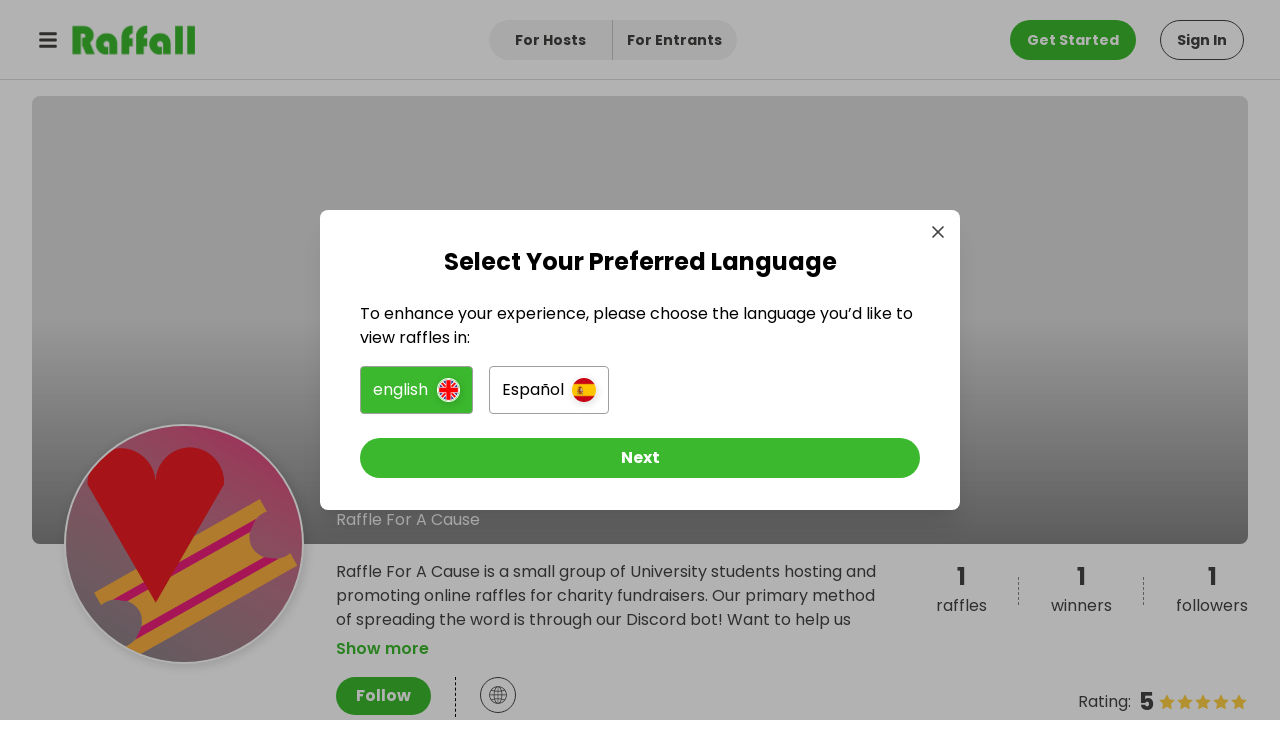

--- FILE ---
content_type: text/html; charset=utf-8
request_url: https://raffall.com/raffle_for_a_cause
body_size: 56711
content:
<!DOCTYPE html><html><head><meta charSet="utf-8"/><meta name="viewport" content="width=device-width"/><meta name="next-head-count" content="2"/><link rel="preconnect" href="https://fonts.googleapis.com"/><link rel="preconnect" href="https://fonts.gstatic.com"/><meta name="viewport" content="width=device-width, initial-scale=1, viewport-fit=cover"/><script async="" type="text/javascript">;window.NREUM||(NREUM={});NREUM.init={distributed_tracing:{enabled:true},privacy:{cookies_enabled:true},ajax:{deny_list:["bam.eu01.nr-data.net"]}};
window.NREUM||(NREUM={}),__nr_require=function(t,e,n){function r(n){if(!e[n]){var o=e[n]={exports:{}};t[n][0].call(o.exports,function(e){var o=t[n][1][e];return r(o||e)},o,o.exports)}return e[n].exports}if("function"==typeof __nr_require)return __nr_require;for(var o=0;o<n.length;o++)r(n[o]);return r}({1:[function(t,e,n){function r(t){try{s.console&&console.log(t)}catch(e){}}var o,i=t("ee"),a=t(32),s={};try{o=localStorage.getItem("__nr_flags").split(","),console&&"function"==typeof console.log&&(s.console=!0,o.indexOf("dev")!==-1&&(s.dev=!0),o.indexOf("nr_dev")!==-1&&(s.nrDev=!0))}catch(c){}s.nrDev&&i.on("internal-error",function(t){r(t.stack)}),s.dev&&i.on("fn-err",function(t,e,n){r(n.stack)}),s.dev&&(r("NR AGENT IN DEVELOPMENT MODE"),r("flags: "+a(s,function(t,e){return t}).join(", ")))},{}],2:[function(t,e,n){function r(t,e,n,r,s){try{l?l-=1:o(s||new UncaughtException(t,e,n),!0)}catch(f){try{i("ierr",[f,c.now(),!0])}catch(d){}}return"function"==typeof u&&u.apply(this,a(arguments))}function UncaughtException(t,e,n){this.message=t||"Uncaught error with no additional information",this.sourceURL=e,this.line=n}function o(t,e){var n=e?null:c.now();i("err",[t,n])}var i=t("handle"),a=t(33),s=t("ee"),c=t("loader"),f=t("gos"),u=window.onerror,d=!1,p="nr@seenError";if(!c.disabled){var l=0;c.features.err=!0,t(1),window.onerror=r;try{throw new Error}catch(h){"stack"in h&&(t(14),t(13),"addEventListener"in window&&t(7),c.xhrWrappable&&t(15),d=!0)}s.on("fn-start",function(t,e,n){d&&(l+=1)}),s.on("fn-err",function(t,e,n){d&&!n[p]&&(f(n,p,function(){return!0}),this.thrown=!0,o(n))}),s.on("fn-end",function(){d&&!this.thrown&&l>0&&(l-=1)}),s.on("internal-error",function(t){i("ierr",[t,c.now(),!0])})}},{}],3:[function(t,e,n){var r=t("loader");r.disabled||(r.features.ins=!0)},{}],4:[function(t,e,n){function r(){U++,L=g.hash,this[u]=y.now()}function o(){U--,g.hash!==L&&i(0,!0);var t=y.now();this[h]=~~this[h]+t-this[u],this[d]=t}function i(t,e){E.emit("newURL",[""+g,e])}function a(t,e){t.on(e,function(){this[e]=y.now()})}var s="-start",c="-end",f="-body",u="fn"+s,d="fn"+c,p="cb"+s,l="cb"+c,h="jsTime",m="fetch",v="addEventListener",w=window,g=w.location,y=t("loader");if(w[v]&&y.xhrWrappable&&!y.disabled){var x=t(11),b=t(12),E=t(9),R=t(7),O=t(14),T=t(8),P=t(15),S=t(10),M=t("ee"),N=M.get("tracer"),C=t(23);t(17),y.features.spa=!0;var L,U=0;M.on(u,r),b.on(p,r),S.on(p,r),M.on(d,o),b.on(l,o),S.on(l,o),M.buffer([u,d,"xhr-resolved"]),R.buffer([u]),O.buffer(["setTimeout"+c,"clearTimeout"+s,u]),P.buffer([u,"new-xhr","send-xhr"+s]),T.buffer([m+s,m+"-done",m+f+s,m+f+c]),E.buffer(["newURL"]),x.buffer([u]),b.buffer(["propagate",p,l,"executor-err","resolve"+s]),N.buffer([u,"no-"+u]),S.buffer(["new-jsonp","cb-start","jsonp-error","jsonp-end"]),a(T,m+s),a(T,m+"-done"),a(S,"new-jsonp"),a(S,"jsonp-end"),a(S,"cb-start"),E.on("pushState-end",i),E.on("replaceState-end",i),w[v]("hashchange",i,C(!0)),w[v]("load",i,C(!0)),w[v]("popstate",function(){i(0,U>1)},C(!0))}},{}],5:[function(t,e,n){function r(){var t=new PerformanceObserver(function(t,e){var n=t.getEntries();s(v,[n])});try{t.observe({entryTypes:["resource"]})}catch(e){}}function o(t){if(s(v,[window.performance.getEntriesByType(w)]),window.performance["c"+p])try{window.performance[h](m,o,!1)}catch(t){}else try{window.performance[h]("webkit"+m,o,!1)}catch(t){}}function i(t){}if(window.performance&&window.performance.timing&&window.performance.getEntriesByType){var a=t("ee"),s=t("handle"),c=t(14),f=t(13),u=t(6),d=t(23),p="learResourceTimings",l="addEventListener",h="removeEventListener",m="resourcetimingbufferfull",v="bstResource",w="resource",g="-start",y="-end",x="fn"+g,b="fn"+y,E="bstTimer",R="pushState",O=t("loader");if(!O.disabled){O.features.stn=!0,t(9),"addEventListener"in window&&t(7);var T=NREUM.o.EV;a.on(x,function(t,e){var n=t[0];n instanceof T&&(this.bstStart=O.now())}),a.on(b,function(t,e){var n=t[0];n instanceof T&&s("bst",[n,e,this.bstStart,O.now()])}),c.on(x,function(t,e,n){this.bstStart=O.now(),this.bstType=n}),c.on(b,function(t,e){s(E,[e,this.bstStart,O.now(),this.bstType])}),f.on(x,function(){this.bstStart=O.now()}),f.on(b,function(t,e){s(E,[e,this.bstStart,O.now(),"requestAnimationFrame"])}),a.on(R+g,function(t){this.time=O.now(),this.startPath=location.pathname+location.hash}),a.on(R+y,function(t){s("bstHist",[location.pathname+location.hash,this.startPath,this.time])}),u()?(s(v,[window.performance.getEntriesByType("resource")]),r()):l in window.performance&&(window.performance["c"+p]?window.performance[l](m,o,d(!1)):window.performance[l]("webkit"+m,o,d(!1))),document[l]("scroll",i,d(!1)),document[l]("keypress",i,d(!1)),document[l]("click",i,d(!1))}}},{}],6:[function(t,e,n){e.exports=function(){return"PerformanceObserver"in window&&"function"==typeof window.PerformanceObserver}},{}],7:[function(t,e,n){function r(t){for(var e=t;e&&!e.hasOwnProperty(u);)e=Object.getPrototypeOf(e);e&&o(e)}function o(t){s.inPlace(t,[u,d],"-",i)}function i(t,e){return t[1]}var a=t("ee").get("events"),s=t("wrap-function")(a,!0),c=t("gos"),f=XMLHttpRequest,u="addEventListener",d="removeEventListener";e.exports=a,"getPrototypeOf"in Object?(r(document),r(window),r(f.prototype)):f.prototype.hasOwnProperty(u)&&(o(window),o(f.prototype)),a.on(u+"-start",function(t,e){var n=t[1];if(null!==n&&("function"==typeof n||"object"==typeof n)){var r=c(n,"nr@wrapped",function(){function t(){if("function"==typeof n.handleEvent)return n.handleEvent.apply(n,arguments)}var e={object:t,"function":n}[typeof n];return e?s(e,"fn-",null,e.name||"anonymous"):n});this.wrapped=t[1]=r}}),a.on(d+"-start",function(t){t[1]=this.wrapped||t[1]})},{}],8:[function(t,e,n){function r(t,e,n){var r=t[e];"function"==typeof r&&(t[e]=function(){var t=i(arguments),e={};o.emit(n+"before-start",[t],e);var a;e[m]&&e[m].dt&&(a=e[m].dt);var s=r.apply(this,t);return o.emit(n+"start",[t,a],s),s.then(function(t){return o.emit(n+"end",[null,t],s),t},function(t){throw o.emit(n+"end",[t],s),t})})}var o=t("ee").get("fetch"),i=t(33),a=t(32);e.exports=o;var s=window,c="fetch-",f=c+"body-",u=["arrayBuffer","blob","json","text","formData"],d=s.Request,p=s.Response,l=s.fetch,h="prototype",m="nr@context";d&&p&&l&&(a(u,function(t,e){r(d[h],e,f),r(p[h],e,f)}),r(s,"fetch",c),o.on(c+"end",function(t,e){var n=this;if(e){var r=e.headers.get("content-length");null!==r&&(n.rxSize=r),o.emit(c+"done",[null,e],n)}else o.emit(c+"done",[t],n)}))},{}],9:[function(t,e,n){var r=t("ee").get("history"),o=t("wrap-function")(r);e.exports=r;var i=window.history&&window.history.constructor&&window.history.constructor.prototype,a=window.history;i&&i.pushState&&i.replaceState&&(a=i),o.inPlace(a,["pushState","replaceState"],"-")},{}],10:[function(t,e,n){function r(t){function e(){f.emit("jsonp-end",[],l),t.removeEventListener("load",e,c(!1)),t.removeEventListener("error",n,c(!1))}function n(){f.emit("jsonp-error",[],l),f.emit("jsonp-end",[],l),t.removeEventListener("load",e,c(!1)),t.removeEventListener("error",n,c(!1))}var r=t&&"string"==typeof t.nodeName&&"script"===t.nodeName.toLowerCase();if(r){var o="function"==typeof t.addEventListener;if(o){var a=i(t.src);if(a){var d=s(a),p="function"==typeof d.parent[d.key];if(p){var l={};u.inPlace(d.parent,[d.key],"cb-",l),t.addEventListener("load",e,c(!1)),t.addEventListener("error",n,c(!1)),f.emit("new-jsonp",[t.src],l)}}}}}function o(){return"addEventListener"in window}function i(t){var e=t.match(d);return e?e[1]:null}function a(t,e){var n=t.match(l),r=n[1],o=n[3];return o?a(o,e[r]):e[r]}function s(t){var e=t.match(p);return e&&e.length>=3?{key:e[2],parent:a(e[1],window)}:{key:t,parent:window}}var c=t(23),f=t("ee").get("jsonp"),u=t("wrap-function")(f);if(e.exports=f,o()){var d=/[?&](?:callback|cb)=([^&#]+)/,p=/(.*)\.([^.]+)/,l=/^(\w+)(\.|$)(.*)$/,h=["appendChild","insertBefore","replaceChild"];Node&&Node.prototype&&Node.prototype.appendChild?u.inPlace(Node.prototype,h,"dom-"):(u.inPlace(HTMLElement.prototype,h,"dom-"),u.inPlace(HTMLHeadElement.prototype,h,"dom-"),u.inPlace(HTMLBodyElement.prototype,h,"dom-")),f.on("dom-start",function(t){r(t[0])})}},{}],11:[function(t,e,n){var r=t("ee").get("mutation"),o=t("wrap-function")(r),i=NREUM.o.MO;e.exports=r,i&&(window.MutationObserver=function(t){return this instanceof i?new i(o(t,"fn-")):i.apply(this,arguments)},MutationObserver.prototype=i.prototype)},{}],12:[function(t,e,n){function r(t){var e=i.context(),n=s(t,"executor-",e,null,!1),r=new f(n);return i.context(r).getCtx=function(){return e},r}var o=t("wrap-function"),i=t("ee").get("promise"),a=t("ee").getOrSetContext,s=o(i),c=t(32),f=NREUM.o.PR;e.exports=i,f&&(window.Promise=r,["all","race"].forEach(function(t){var e=f[t];f[t]=function(n){function r(t){return function(){i.emit("propagate",[null,!o],a,!1,!1),o=o||!t}}var o=!1;c(n,function(e,n){Promise.resolve(n).then(r("all"===t),r(!1))});var a=e.apply(f,arguments),s=f.resolve(a);return s}}),["resolve","reject"].forEach(function(t){var e=f[t];f[t]=function(t){var n=e.apply(f,arguments);return t!==n&&i.emit("propagate",[t,!0],n,!1,!1),n}}),f.prototype["catch"]=function(t){return this.then(null,t)},f.prototype=Object.create(f.prototype,{constructor:{value:r}}),c(Object.getOwnPropertyNames(f),function(t,e){try{r[e]=f[e]}catch(n){}}),o.wrapInPlace(f.prototype,"then",function(t){return function(){var e=this,n=o.argsToArray.apply(this,arguments),r=a(e);r.promise=e,n[0]=s(n[0],"cb-",r,null,!1),n[1]=s(n[1],"cb-",r,null,!1);var c=t.apply(this,n);return r.nextPromise=c,i.emit("propagate",[e,!0],c,!1,!1),c}}),i.on("executor-start",function(t){t[0]=s(t[0],"resolve-",this,null,!1),t[1]=s(t[1],"resolve-",this,null,!1)}),i.on("executor-err",function(t,e,n){t[1](n)}),i.on("cb-end",function(t,e,n){i.emit("propagate",[n,!0],this.nextPromise,!1,!1)}),i.on("propagate",function(t,e,n){this.getCtx&&!e||(this.getCtx=function(){if(t instanceof Promise)var e=i.context(t);return e&&e.getCtx?e.getCtx():this})}),r.toString=function(){return""+f})},{}],13:[function(t,e,n){var r=t("ee").get("raf"),o=t("wrap-function")(r),i="equestAnimationFrame";e.exports=r,o.inPlace(window,["r"+i,"mozR"+i,"webkitR"+i,"msR"+i],"raf-"),r.on("raf-start",function(t){t[0]=o(t[0],"fn-")})},{}],14:[function(t,e,n){function r(t,e,n){t[0]=a(t[0],"fn-",null,n)}function o(t,e,n){this.method=n,this.timerDuration=isNaN(t[1])?0:+t[1],t[0]=a(t[0],"fn-",this,n)}var i=t("ee").get("timer"),a=t("wrap-function")(i),s="setTimeout",c="setInterval",f="clearTimeout",u="-start",d="-";e.exports=i,a.inPlace(window,[s,"setImmediate"],s+d),a.inPlace(window,[c],c+d),a.inPlace(window,[f,"clearImmediate"],f+d),i.on(c+u,r),i.on(s+u,o)},{}],15:[function(t,e,n){function r(t,e){d.inPlace(e,["onreadystatechange"],"fn-",s)}function o(){var t=this,e=u.context(t);t.readyState>3&&!e.resolved&&(e.resolved=!0,u.emit("xhr-resolved",[],t)),d.inPlace(t,y,"fn-",s)}function i(t){x.push(t),m&&(E?E.then(a):w?w(a):(R=-R,O.data=R))}function a(){for(var t=0;t<x.length;t++)r([],x[t]);x.length&&(x=[])}function s(t,e){return e}function c(t,e){for(var n in t)e[n]=t[n];return e}t(7);var f=t("ee"),u=f.get("xhr"),d=t("wrap-function")(u),p=t(23),l=NREUM.o,h=l.XHR,m=l.MO,v=l.PR,w=l.SI,g="readystatechange",y=["onload","onerror","onabort","onloadstart","onloadend","onprogress","ontimeout"],x=[];e.exports=u;var b=window.XMLHttpRequest=function(t){var e=new h(t);try{u.emit("new-xhr",[e],e),e.addEventListener(g,o,p(!1))}catch(n){try{u.emit("internal-error",[n])}catch(r){}}return e};if(c(h,b),b.prototype=h.prototype,d.inPlace(b.prototype,["open","send"],"-xhr-",s),u.on("send-xhr-start",function(t,e){r(t,e),i(e)}),u.on("open-xhr-start",r),m){var E=v&&v.resolve();if(!w&&!v){var R=1,O=document.createTextNode(R);new m(a).observe(O,{characterData:!0})}}else f.on("fn-end",function(t){t[0]&&t[0].type===g||a()})},{}],16:[function(t,e,n){function r(t){if(!s(t))return null;var e=window.NREUM;if(!e.loader_config)return null;var n=(e.loader_config.accountID||"").toString()||null,r=(e.loader_config.agentID||"").toString()||null,f=(e.loader_config.trustKey||"").toString()||null;if(!n||!r)return null;var h=l.generateSpanId(),m=l.generateTraceId(),v=Date.now(),w={spanId:h,traceId:m,timestamp:v};return(t.sameOrigin||c(t)&&p())&&(w.traceContextParentHeader=o(h,m),w.traceContextStateHeader=i(h,v,n,r,f)),(t.sameOrigin&&!u()||!t.sameOrigin&&c(t)&&d())&&(w.newrelicHeader=a(h,m,v,n,r,f)),w}function o(t,e){return"00-"+e+"-"+t+"-01"}function i(t,e,n,r,o){var i=0,a="",s=1,c="",f="";return o+"@nr="+i+"-"+s+"-"+n+"-"+r+"-"+t+"-"+a+"-"+c+"-"+f+"-"+e}function a(t,e,n,r,o,i){var a="btoa"in window&&"function"==typeof window.btoa;if(!a)return null;var s={v:[0,1],d:{ty:"Browser",ac:r,ap:o,id:t,tr:e,ti:n}};return i&&r!==i&&(s.d.tk=i),btoa(JSON.stringify(s))}function s(t){return f()&&c(t)}function c(t){var e=!1,n={};if("init"in NREUM&&"distributed_tracing"in NREUM.init&&(n=NREUM.init.distributed_tracing),t.sameOrigin)e=!0;else if(n.allowed_origins instanceof Array)for(var r=0;r<n.allowed_origins.length;r++){var o=h(n.allowed_origins[r]);if(t.hostname===o.hostname&&t.protocol===o.protocol&&t.port===o.port){e=!0;break}}return e}function f(){return"init"in NREUM&&"distributed_tracing"in NREUM.init&&!!NREUM.init.distributed_tracing.enabled}function u(){return"init"in NREUM&&"distributed_tracing"in NREUM.init&&!!NREUM.init.distributed_tracing.exclude_newrelic_header}function d(){return"init"in NREUM&&"distributed_tracing"in NREUM.init&&NREUM.init.distributed_tracing.cors_use_newrelic_header!==!1}function p(){return"init"in NREUM&&"distributed_tracing"in NREUM.init&&!!NREUM.init.distributed_tracing.cors_use_tracecontext_headers}var l=t(29),h=t(18);e.exports={generateTracePayload:r,shouldGenerateTrace:s}},{}],17:[function(t,e,n){function r(t){var e=this.params,n=this.metrics;if(!this.ended){this.ended=!0;for(var r=0;r<p;r++)t.removeEventListener(d[r],this.listener,!1);e.aborted||(n.duration=a.now()-this.startTime,this.loadCaptureCalled||4!==t.readyState?null==e.status&&(e.status=0):i(this,t),n.cbTime=this.cbTime,s("xhr",[e,n,this.startTime,this.endTime,"xhr"],this))}}function o(t,e){var n=c(e),r=t.params;r.hostname=n.hostname,r.port=n.port,r.protocol=n.protocol,r.host=n.hostname+":"+n.port,r.pathname=n.pathname,t.parsedOrigin=n,t.sameOrigin=n.sameOrigin}function i(t,e){t.params.status=e.status;var n=v(e,t.lastSize);if(n&&(t.metrics.rxSize=n),t.sameOrigin){var r=e.getResponseHeader("X-NewRelic-App-Data");r&&(t.params.cat=r.split(", ").pop())}t.loadCaptureCalled=!0}var a=t("loader");if(a.xhrWrappable&&!a.disabled){var s=t("handle"),c=t(18),f=t(16).generateTracePayload,u=t("ee"),d=["load","error","abort","timeout"],p=d.length,l=t("id"),h=t(24),m=t(22),v=t(19),w=t(23),g=NREUM.o.REQ,y=window.XMLHttpRequest;a.features.xhr=!0,t(15),t(8),u.on("new-xhr",function(t){var e=this;e.totalCbs=0,e.called=0,e.cbTime=0,e.end=r,e.ended=!1,e.xhrGuids={},e.lastSize=null,e.loadCaptureCalled=!1,e.params=this.params||{},e.metrics=this.metrics||{},t.addEventListener("load",function(n){i(e,t)},w(!1)),h&&(h>34||h<10)||t.addEventListener("progress",function(t){e.lastSize=t.loaded},w(!1))}),u.on("open-xhr-start",function(t){this.params={method:t[0]},o(this,t[1]),this.metrics={}}),u.on("open-xhr-end",function(t,e){"loader_config"in NREUM&&"xpid"in NREUM.loader_config&&this.sameOrigin&&e.setRequestHeader("X-NewRelic-ID",NREUM.loader_config.xpid);var n=f(this.parsedOrigin);if(n){var r=!1;n.newrelicHeader&&(e.setRequestHeader("newrelic",n.newrelicHeader),r=!0),n.traceContextParentHeader&&(e.setRequestHeader("traceparent",n.traceContextParentHeader),n.traceContextStateHeader&&e.setRequestHeader("tracestate",n.traceContextStateHeader),r=!0),r&&(this.dt=n)}}),u.on("send-xhr-start",function(t,e){var n=this.metrics,r=t[0],o=this;if(n&&r){var i=m(r);i&&(n.txSize=i)}this.startTime=a.now(),this.listener=function(t){try{"abort"!==t.type||o.loadCaptureCalled||(o.params.aborted=!0),("load"!==t.type||o.called===o.totalCbs&&(o.onloadCalled||"function"!=typeof e.onload))&&o.end(e)}catch(n){try{u.emit("internal-error",[n])}catch(r){}}};for(var s=0;s<p;s++)e.addEventListener(d[s],this.listener,w(!1))}),u.on("xhr-cb-time",function(t,e,n){this.cbTime+=t,e?this.onloadCalled=!0:this.called+=1,this.called!==this.totalCbs||!this.onloadCalled&&"function"==typeof n.onload||this.end(n)}),u.on("xhr-load-added",function(t,e){var n=""+l(t)+!!e;this.xhrGuids&&!this.xhrGuids[n]&&(this.xhrGuids[n]=!0,this.totalCbs+=1)}),u.on("xhr-load-removed",function(t,e){var n=""+l(t)+!!e;this.xhrGuids&&this.xhrGuids[n]&&(delete this.xhrGuids[n],this.totalCbs-=1)}),u.on("xhr-resolved",function(){this.endTime=a.now()}),u.on("addEventListener-end",function(t,e){e instanceof y&&"load"===t[0]&&u.emit("xhr-load-added",[t[1],t[2]],e)}),u.on("removeEventListener-end",function(t,e){e instanceof y&&"load"===t[0]&&u.emit("xhr-load-removed",[t[1],t[2]],e)}),u.on("fn-start",function(t,e,n){e instanceof y&&("onload"===n&&(this.onload=!0),("load"===(t[0]&&t[0].type)||this.onload)&&(this.xhrCbStart=a.now()))}),u.on("fn-end",function(t,e){this.xhrCbStart&&u.emit("xhr-cb-time",[a.now()-this.xhrCbStart,this.onload,e],e)}),u.on("fetch-before-start",function(t){function e(t,e){var n=!1;return e.newrelicHeader&&(t.set("newrelic",e.newrelicHeader),n=!0),e.traceContextParentHeader&&(t.set("traceparent",e.traceContextParentHeader),e.traceContextStateHeader&&t.set("tracestate",e.traceContextStateHeader),n=!0),n}var n,r=t[1]||{};"string"==typeof t[0]?n=t[0]:t[0]&&t[0].url?n=t[0].url:window.URL&&t[0]&&t[0]instanceof URL&&(n=t[0].href),n&&(this.parsedOrigin=c(n),this.sameOrigin=this.parsedOrigin.sameOrigin);var o=f(this.parsedOrigin);if(o&&(o.newrelicHeader||o.traceContextParentHeader))if("string"==typeof t[0]||window.URL&&t[0]&&t[0]instanceof URL){var i={};for(var a in r)i[a]=r[a];i.headers=new Headers(r.headers||{}),e(i.headers,o)&&(this.dt=o),t.length>1?t[1]=i:t.push(i)}else t[0]&&t[0].headers&&e(t[0].headers,o)&&(this.dt=o)}),u.on("fetch-start",function(t,e){this.params={},this.metrics={},this.startTime=a.now(),this.dt=e,t.length>=1&&(this.target=t[0]),t.length>=2&&(this.opts=t[1]);var n,r=this.opts||{},i=this.target;"string"==typeof i?n=i:"object"==typeof i&&i instanceof g?n=i.url:window.URL&&"object"==typeof i&&i instanceof URL&&(n=i.href),o(this,n);var s=(""+(i&&i instanceof g&&i.method||r.method||"GET")).toUpperCase();this.params.method=s,this.txSize=m(r.body)||0}),u.on("fetch-done",function(t,e){this.endTime=a.now(),this.params||(this.params={}),this.params.status=e?e.status:0;var n;"string"==typeof this.rxSize&&this.rxSize.length>0&&(n=+this.rxSize);var r={txSize:this.txSize,rxSize:n,duration:a.now()-this.startTime};s("xhr",[this.params,r,this.startTime,this.endTime,"fetch"],this)})}},{}],18:[function(t,e,n){var r={};e.exports=function(t){if(t in r)return r[t];var e=document.createElement("a"),n=window.location,o={};e.href=t,o.port=e.port;var i=e.href.split("://");!o.port&&i[1]&&(o.port=i[1].split("/")[0].split("@").pop().split(":")[1]),o.port&&"0"!==o.port||(o.port="https"===i[0]?"443":"80"),o.hostname=e.hostname||n.hostname,o.pathname=e.pathname,o.protocol=i[0],"/"!==o.pathname.charAt(0)&&(o.pathname="/"+o.pathname);var a=!e.protocol||":"===e.protocol||e.protocol===n.protocol,s=e.hostname===document.domain&&e.port===n.port;return o.sameOrigin=a&&(!e.hostname||s),"/"===o.pathname&&(r[t]=o),o}},{}],19:[function(t,e,n){function r(t,e){var n=t.responseType;return"json"===n&&null!==e?e:"arraybuffer"===n||"blob"===n||"json"===n?o(t.response):"text"===n||""===n||void 0===n?o(t.responseText):void 0}var o=t(22);e.exports=r},{}],20:[function(t,e,n){function r(){}function o(t,e,n,r){return function(){return u.recordSupportability("API/"+e+"/called"),i(t+e,[f.now()].concat(s(arguments)),n?null:this,r),n?void 0:this}}var i=t("handle"),a=t(32),s=t(33),c=t("ee").get("tracer"),f=t("loader"),u=t(25),d=NREUM;"undefined"==typeof window.newrelic&&(newrelic=d);var p=["setPageViewName","setCustomAttribute","setErrorHandler","finished","addToTrace","inlineHit","addRelease"],l="api-",h=l+"ixn-";a(p,function(t,e){d[e]=o(l,e,!0,"api")}),d.addPageAction=o(l,"addPageAction",!0),d.setCurrentRouteName=o(l,"routeName",!0),e.exports=newrelic,d.interaction=function(){return(new r).get()};var m=r.prototype={createTracer:function(t,e){var n={},r=this,o="function"==typeof e;return i(h+"tracer",[f.now(),t,n],r),function(){if(c.emit((o?"":"no-")+"fn-start",[f.now(),r,o],n),o)try{return e.apply(this,arguments)}catch(t){throw c.emit("fn-err",[arguments,this,t],n),t}finally{c.emit("fn-end",[f.now()],n)}}}};a("actionText,setName,setAttribute,save,ignore,onEnd,getContext,end,get".split(","),function(t,e){m[e]=o(h,e)}),newrelic.noticeError=function(t,e){"string"==typeof t&&(t=new Error(t)),u.recordSupportability("API/noticeError/called"),i("err",[t,f.now(),!1,e])}},{}],21:[function(t,e,n){function r(t){if(NREUM.init){for(var e=NREUM.init,n=t.split("."),r=0;r<n.length-1;r++)if(e=e[n[r]],"object"!=typeof e)return;return e=e[n[n.length-1]]}}e.exports={getConfiguration:r}},{}],22:[function(t,e,n){e.exports=function(t){if("string"==typeof t&&t.length)return t.length;if("object"==typeof t){if("undefined"!=typeof ArrayBuffer&&t instanceof ArrayBuffer&&t.byteLength)return t.byteLength;if("undefined"!=typeof Blob&&t instanceof Blob&&t.size)return t.size;if(!("undefined"!=typeof FormData&&t instanceof FormData))try{return JSON.stringify(t).length}catch(e){return}}}},{}],23:[function(t,e,n){var r=!1;try{var o=Object.defineProperty({},"passive",{get:function(){r=!0}});window.addEventListener("testPassive",null,o),window.removeEventListener("testPassive",null,o)}catch(i){}e.exports=function(t){return r?{passive:!0,capture:!!t}:!!t}},{}],24:[function(t,e,n){var r=0,o=navigator.userAgent.match(/Firefox[\/\s](\d+\.\d+)/);o&&(r=+o[1]),e.exports=r},{}],25:[function(t,e,n){function r(t,e){var n=[a,t,{name:t},e];return i("storeMetric",n,null,"api"),n}function o(t,e){var n=[s,t,{name:t},e];return i("storeEventMetrics",n,null,"api"),n}var i=t("handle"),a="sm",s="cm";e.exports={constants:{SUPPORTABILITY_METRIC:a,CUSTOM_METRIC:s},recordSupportability:r,recordCustom:o}},{}],26:[function(t,e,n){function r(){return s.exists&&performance.now?Math.round(performance.now()):(i=Math.max((new Date).getTime(),i))-a}function o(){return i}var i=(new Date).getTime(),a=i,s=t(34);e.exports=r,e.exports.offset=a,e.exports.getLastTimestamp=o},{}],27:[function(t,e,n){function r(t){return!(!t||!t.protocol||"file:"===t.protocol)}e.exports=r},{}],28:[function(t,e,n){function r(t,e){var n=t.getEntries();n.forEach(function(t){"first-paint"===t.name?p("timing",["fp",Math.floor(t.startTime)]):"first-contentful-paint"===t.name&&p("timing",["fcp",Math.floor(t.startTime)])})}function o(t,e){var n=t.getEntries();if(n.length>0){var r=n[n.length-1];if(c&&c<r.startTime)return;p("lcp",[r])}}function i(t){t.getEntries().forEach(function(t){t.hadRecentInput||p("cls",[t])})}function a(t){if(t instanceof v&&!g){var e=Math.round(t.timeStamp),n={type:t.type};e<=l.now()?n.fid=l.now()-e:e>l.offset&&e<=Date.now()?(e-=l.offset,n.fid=l.now()-e):e=l.now(),g=!0,p("timing",["fi",e,n])}}function s(t){"hidden"===t&&(c=l.now(),p("pageHide",[c]))}if(!("init"in NREUM&&"page_view_timing"in NREUM.init&&"enabled"in NREUM.init.page_view_timing&&NREUM.init.page_view_timing.enabled===!1)){var c,f,u,d,p=t("handle"),l=t("loader"),h=t(31),m=t(23),v=NREUM.o.EV;if("PerformanceObserver"in window&&"function"==typeof window.PerformanceObserver){f=new PerformanceObserver(r);try{f.observe({entryTypes:["paint"]})}catch(w){}u=new PerformanceObserver(o);try{u.observe({entryTypes:["largest-contentful-paint"]})}catch(w){}d=new PerformanceObserver(i);try{d.observe({type:"layout-shift",buffered:!0})}catch(w){}}if("addEventListener"in document){var g=!1,y=["click","keydown","mousedown","pointerdown","touchstart"];y.forEach(function(t){document.addEventListener(t,a,m(!1))})}h(s)}},{}],29:[function(t,e,n){function r(){function t(){return e?15&e[n++]:16*Math.random()|0}var e=null,n=0,r=window.crypto||window.msCrypto;r&&r.getRandomValues&&(e=r.getRandomValues(new Uint8Array(31)));for(var o,i="xxxxxxxx-xxxx-4xxx-yxxx-xxxxxxxxxxxx",a="",s=0;s<i.length;s++)o=i[s],"x"===o?a+=t().toString(16):"y"===o?(o=3&t()|8,a+=o.toString(16)):a+=o;return a}function o(){return a(16)}function i(){return a(32)}function a(t){function e(){return n?15&n[r++]:16*Math.random()|0}var n=null,r=0,o=window.crypto||window.msCrypto;o&&o.getRandomValues&&Uint8Array&&(n=o.getRandomValues(new Uint8Array(31)));for(var i=[],a=0;a<t;a++)i.push(e().toString(16));return i.join("")}e.exports={generateUuid:r,generateSpanId:o,generateTraceId:i}},{}],30:[function(t,e,n){function r(t,e){if(!o)return!1;if(t!==o)return!1;if(!e)return!0;if(!i)return!1;for(var n=i.split("."),r=e.split("."),a=0;a<r.length;a++)if(r[a]!==n[a])return!1;return!0}var o=null,i=null,a=/Version\/(\S+)\s+Safari/;if(navigator.userAgent){var s=navigator.userAgent,c=s.match(a);c&&s.indexOf("Chrome")===-1&&s.indexOf("Chromium")===-1&&(o="Safari",i=c[1])}e.exports={agent:o,version:i,match:r}},{}],31:[function(t,e,n){function r(t){function e(){t(s&&document[s]?document[s]:document[i]?"hidden":"visible")}"addEventListener"in document&&a&&document.addEventListener(a,e,o(!1))}var o=t(23);e.exports=r;var i,a,s;"undefined"!=typeof document.hidden?(i="hidden",a="visibilitychange",s="visibilityState"):"undefined"!=typeof document.msHidden?(i="msHidden",a="msvisibilitychange"):"undefined"!=typeof document.webkitHidden&&(i="webkitHidden",a="webkitvisibilitychange",s="webkitVisibilityState")},{}],32:[function(t,e,n){function r(t,e){var n=[],r="",i=0;for(r in t)o.call(t,r)&&(n[i]=e(r,t[r]),i+=1);return n}var o=Object.prototype.hasOwnProperty;e.exports=r},{}],33:[function(t,e,n){function r(t,e,n){e||(e=0),"undefined"==typeof n&&(n=t?t.length:0);for(var r=-1,o=n-e||0,i=Array(o<0?0:o);++r<o;)i[r]=t[e+r];return i}e.exports=r},{}],34:[function(t,e,n){e.exports={exists:"undefined"!=typeof window.performance&&window.performance.timing&&"undefined"!=typeof window.performance.timing.navigationStart}},{}],ee:[function(t,e,n){function r(){}function o(t){function e(t){return t&&t instanceof r?t:t?f(t,c,a):a()}function n(n,r,o,i,a){if(a!==!1&&(a=!0),!l.aborted||i){t&&a&&t(n,r,o);for(var s=e(o),c=m(n),f=c.length,u=0;u<f;u++)c[u].apply(s,r);var p=d[y[n]];return p&&p.push([x,n,r,s]),s}}function i(t,e){g[t]=m(t).concat(e)}function h(t,e){var n=g[t];if(n)for(var r=0;r<n.length;r++)n[r]===e&&n.splice(r,1)}function m(t){return g[t]||[]}function v(t){return p[t]=p[t]||o(n)}function w(t,e){l.aborted||u(t,function(t,n){e=e||"feature",y[n]=e,e in d||(d[e]=[])})}var g={},y={},x={on:i,addEventListener:i,removeEventListener:h,emit:n,get:v,listeners:m,context:e,buffer:w,abort:s,aborted:!1};return x}function i(t){return f(t,c,a)}function a(){return new r}function s(){(d.api||d.feature)&&(l.aborted=!0,d=l.backlog={})}var c="nr@context",f=t("gos"),u=t(32),d={},p={},l=e.exports=o();e.exports.getOrSetContext=i,l.backlog=d},{}],gos:[function(t,e,n){function r(t,e,n){if(o.call(t,e))return t[e];var r=n();if(Object.defineProperty&&Object.keys)try{return Object.defineProperty(t,e,{value:r,writable:!0,enumerable:!1}),r}catch(i){}return t[e]=r,r}var o=Object.prototype.hasOwnProperty;e.exports=r},{}],handle:[function(t,e,n){function r(t,e,n,r){o.buffer([t],r),o.emit(t,e,n)}var o=t("ee").get("handle");e.exports=r,r.ee=o},{}],id:[function(t,e,n){function r(t){var e=typeof t;return!t||"object"!==e&&"function"!==e?-1:t===window?0:a(t,i,function(){return o++})}var o=1,i="nr@id",a=t("gos");e.exports=r},{}],loader:[function(t,e,n){function r(){if(!P++){var t=T.info=NREUM.info,e=v.getElementsByTagName("script")[0];if(setTimeout(f.abort,3e4),!(t&&t.licenseKey&&t.applicationID&&e))return f.abort();c(R,function(e,n){t[e]||(t[e]=n)});var n=a();s("mark",["onload",n+T.offset],null,"api"),s("timing",["load",n]);var r=v.createElement("script");0===t.agent.indexOf("http://")||0===t.agent.indexOf("https://")?r.src=t.agent:r.src=h+"://"+t.agent,e.parentNode.insertBefore(r,e)}}function o(){"complete"===v.readyState&&i()}function i(){s("mark",["domContent",a()+T.offset],null,"api")}var a=t(26),s=t("handle"),c=t(32),f=t("ee"),u=t(30),d=t(27),p=t(21),l=t(23),h=p.getConfiguration("ssl")===!1?"http":"https",m=window,v=m.document,w="addEventListener",g="attachEvent",y=m.XMLHttpRequest,x=y&&y.prototype,b=!d(m.location);NREUM.o={ST:setTimeout,SI:m.setImmediate,CT:clearTimeout,XHR:y,REQ:m.Request,EV:m.Event,PR:m.Promise,MO:m.MutationObserver};var E=""+location,R={beacon:"bam.nr-data.net",errorBeacon:"bam.nr-data.net",agent:"js-agent.newrelic.com/nr-spa-1212.min.js"},O=y&&x&&x[w]&&!/CriOS/.test(navigator.userAgent),T=e.exports={offset:a.getLastTimestamp(),now:a,origin:E,features:{},xhrWrappable:O,userAgent:u,disabled:b};if(!b){t(20),t(28),v[w]?(v[w]("DOMContentLoaded",i,l(!1)),m[w]("load",r,l(!1))):(v[g]("onreadystatechange",o),m[g]("onload",r)),s("mark",["firstbyte",a.getLastTimestamp()],null,"api");var P=0}},{}],"wrap-function":[function(t,e,n){function r(t,e){function n(e,n,r,c,f){function nrWrapper(){var i,a,u,p;try{a=this,i=d(arguments),u="function"==typeof r?r(i,a):r||{}}catch(l){o([l,"",[i,a,c],u],t)}s(n+"start",[i,a,c],u,f);try{return p=e.apply(a,i)}catch(h){throw s(n+"err",[i,a,h],u,f),h}finally{s(n+"end",[i,a,p],u,f)}}return a(e)?e:(n||(n=""),nrWrapper[p]=e,i(e,nrWrapper,t),nrWrapper)}function r(t,e,r,o,i){r||(r="");var s,c,f,u="-"===r.charAt(0);for(f=0;f<e.length;f++)c=e[f],s=t[c],a(s)||(t[c]=n(s,u?c+r:r,o,c,i))}function s(n,r,i,a){if(!h||e){var s=h;h=!0;try{t.emit(n,r,i,e,a)}catch(c){o([c,n,r,i],t)}h=s}}return t||(t=u),n.inPlace=r,n.flag=p,n}function o(t,e){e||(e=u);try{e.emit("internal-error",t)}catch(n){}}function i(t,e,n){if(Object.defineProperty&&Object.keys)try{var r=Object.keys(t);return r.forEach(function(n){Object.defineProperty(e,n,{get:function(){return t[n]},set:function(e){return t[n]=e,e}})}),e}catch(i){o([i],n)}for(var a in t)l.call(t,a)&&(e[a]=t[a]);return e}function a(t){return!(t&&t instanceof Function&&t.apply&&!t[p])}function s(t,e){var n=e(t);return n[p]=t,i(t,n,u),n}function c(t,e,n){var r=t[e];t[e]=s(r,n)}function f(){for(var t=arguments.length,e=new Array(t),n=0;n<t;++n)e[n]=arguments[n];return e}var u=t("ee"),d=t(33),p="nr@original",l=Object.prototype.hasOwnProperty,h=!1;e.exports=r,e.exports.wrapFunction=s,e.exports.wrapInPlace=c,e.exports.argsToArray=f},{}]},{},["loader",2,17,5,3,4]);
;NREUM.loader_config={accountID:"3005402",trustKey:"3005402",agentID:"322542390",licenseKey:"NRJS-e2198dd7730c76792a0",applicationID:"322542390"}
;NREUM.info={beacon:"bam.eu01.nr-data.net",errorBeacon:"bam.eu01.nr-data.net",licenseKey:"NRJS-e2198dd7730c76792a0",applicationID:"322542390",sa:1}</script><link rel="preconnect" href="https://fonts.gstatic.com" crossorigin /><link rel="preload" href="/_next/static/css/0896664f667f0c29.css" as="style"/><link rel="stylesheet" href="/_next/static/css/0896664f667f0c29.css" data-n-g=""/><link rel="preload" href="/_next/static/css/aa15fe3776697b1b.css" as="style"/><link rel="stylesheet" href="/_next/static/css/aa15fe3776697b1b.css" data-n-p=""/><link rel="preload" href="/_next/static/css/8bb646214888b2b3.css" as="style"/><link rel="stylesheet" href="/_next/static/css/8bb646214888b2b3.css" data-n-p=""/><link rel="preload" href="/_next/static/css/0882071bfdfb73e4.css" as="style"/><link rel="stylesheet" href="/_next/static/css/0882071bfdfb73e4.css" data-n-p=""/><noscript data-n-css=""></noscript><script defer="" nomodule="" src="/_next/static/chunks/polyfills-c67a75d1b6f99dc8.js"></script><script src="/_next/static/chunks/webpack-b32cc56f67026512.js" defer=""></script><script src="/_next/static/chunks/framework-eae1dab60e375b5f.js" defer=""></script><script src="/_next/static/chunks/main-64b707d562b83153.js" defer=""></script><script src="/_next/static/chunks/pages/_app-2c0ff2e6e3d39907.js" defer=""></script><script src="/_next/static/chunks/48d448c8-85b912afabd44248.js" defer=""></script><script src="/_next/static/chunks/6139-1006a7bc4f8065c6.js" defer=""></script><script src="/_next/static/chunks/5495-dbfbda7c8b877a72.js" defer=""></script><script src="/_next/static/chunks/7871-f5e4705b4aaa8264.js" defer=""></script><script src="/_next/static/chunks/37-822add0f80043ced.js" defer=""></script><script src="/_next/static/chunks/719-e47c757eefd4b7eb.js" defer=""></script><script src="/_next/static/chunks/2004-21c5af5180ab8ad3.js" defer=""></script><script src="/_next/static/chunks/1354-12f7595758dc7bdf.js" defer=""></script><script src="/_next/static/chunks/6641-43073377ba23c1fb.js" defer=""></script><script src="/_next/static/chunks/6539-4854cf7280f6d9e8.js" defer=""></script><script src="/_next/static/chunks/876-26c27558aeeb5973.js" defer=""></script><script src="/_next/static/chunks/1827-ce53117b90c5400d.js" defer=""></script><script src="/_next/static/chunks/6634-3d7b4033fac3c3e6.js" defer=""></script><script src="/_next/static/chunks/4633-e67718a612c3a18e.js" defer=""></script><script src="/_next/static/chunks/8561-f2f81cbce4194935.js" defer=""></script><script src="/_next/static/chunks/8710-75ccfb63ce26aaa4.js" defer=""></script><script src="/_next/static/chunks/8560-d9af7c282672ec01.js" defer=""></script><script src="/_next/static/chunks/7915-7bdfdaa2319977a0.js" defer=""></script><script src="/_next/static/chunks/5751-772c6118adea060a.js" defer=""></script><script src="/_next/static/chunks/751-209055930668e9b5.js" defer=""></script><script src="/_next/static/chunks/2071-d0d9d01db1f5f17f.js" defer=""></script><script src="/_next/static/chunks/303-74328636f85451ac.js" defer=""></script><script src="/_next/static/chunks/7986-e83403bd62ff346c.js" defer=""></script><script src="/_next/static/chunks/2033-f92d209ad865943e.js" defer=""></script><script src="/_next/static/chunks/6810-d0892afa7e55175c.js" defer=""></script><script src="/_next/static/chunks/2132-a2818c78b4c6514d.js" defer=""></script><script src="/_next/static/chunks/2566-d8a744cf21cf6607.js" defer=""></script><script src="/_next/static/chunks/9792-e0f78717f368f42c.js" defer=""></script><script src="/_next/static/chunks/pages/%5Bid%5D-e38cfbe56db07c2f.js" defer=""></script><script src="/_next/static/NYiKQBJ3ni3ztFy2JN4g3/_buildManifest.js" defer=""></script><script src="/_next/static/NYiKQBJ3ni3ztFy2JN4g3/_ssgManifest.js" defer=""></script><style data-styled="" data-styled-version="5.3.11"></style><style data-href="https://fonts.googleapis.com/css2?family=Roboto&family=DM+Sans&family=Kalam&display=swap&family=Lobster&family=Poppins:ital,wght@0,100;0,200;0,300;0,400;0,500;0,600;0,700;0,800;0,900;1,100;1,200;1,300;1,400;1,500;1,600;1,700;1,800;1,900">@font-face{font-family:'DM Sans';font-style:normal;font-weight:400;font-display:swap;src:url(https://fonts.gstatic.com/l/font?kit=rP2tp2ywxg089UriI5-g4vlH9VoD8CmcqZG40F9JadbnoEwAopxhTQ&skey=cd068b3e1b767e51&v=v17) format('woff')}@font-face{font-family:'Kalam';font-style:normal;font-weight:400;font-display:swap;src:url(https://fonts.gstatic.com/l/font?kit=YA9dr0Wd4kDdMuhV&skey=ac3d8b21325789a6&v=v18) format('woff')}@font-face{font-family:'Lobster';font-style:normal;font-weight:400;font-display:swap;src:url(https://fonts.gstatic.com/l/font?kit=neILzCirqoswsqX9_oY&skey=7ed805a363b4659c&v=v32) format('woff')}@font-face{font-family:'Poppins';font-style:italic;font-weight:100;font-display:swap;src:url(https://fonts.gstatic.com/l/font?kit=pxiAyp8kv8JHgFVrJJLmE3tG&skey=14913f5d70e4915e&v=v24) format('woff')}@font-face{font-family:'Poppins';font-style:italic;font-weight:200;font-display:swap;src:url(https://fonts.gstatic.com/l/font?kit=pxiDyp8kv8JHgFVrJJLmv1plEw&skey=e6f64e60fb8d9268&v=v24) format('woff')}@font-face{font-family:'Poppins';font-style:italic;font-weight:300;font-display:swap;src:url(https://fonts.gstatic.com/l/font?kit=pxiDyp8kv8JHgFVrJJLm21llEw&skey=b60188e8ecc47dee&v=v24) format('woff')}@font-face{font-family:'Poppins';font-style:italic;font-weight:400;font-display:swap;src:url(https://fonts.gstatic.com/l/font?kit=pxiGyp8kv8JHgFVrJJLedA&skey=f21d6e783fa43c88&v=v24) format('woff')}@font-face{font-family:'Poppins';font-style:italic;font-weight:500;font-display:swap;src:url(https://fonts.gstatic.com/l/font?kit=pxiDyp8kv8JHgFVrJJLmg1hlEw&skey=b0aa19767d34da85&v=v24) format('woff')}@font-face{font-family:'Poppins';font-style:italic;font-weight:600;font-display:swap;src:url(https://fonts.gstatic.com/l/font?kit=pxiDyp8kv8JHgFVrJJLmr19lEw&skey=7fbc556774b13ef0&v=v24) format('woff')}@font-face{font-family:'Poppins';font-style:italic;font-weight:700;font-display:swap;src:url(https://fonts.gstatic.com/l/font?kit=pxiDyp8kv8JHgFVrJJLmy15lEw&skey=29c3bd833a54ba8c&v=v24) format('woff')}@font-face{font-family:'Poppins';font-style:italic;font-weight:800;font-display:swap;src:url(https://fonts.gstatic.com/l/font?kit=pxiDyp8kv8JHgFVrJJLm111lEw&skey=6ea139488603f28c&v=v24) format('woff')}@font-face{font-family:'Poppins';font-style:italic;font-weight:900;font-display:swap;src:url(https://fonts.gstatic.com/l/font?kit=pxiDyp8kv8JHgFVrJJLm81xlEw&skey=846b48b4eada095a&v=v24) format('woff')}@font-face{font-family:'Poppins';font-style:normal;font-weight:100;font-display:swap;src:url(https://fonts.gstatic.com/l/font?kit=pxiGyp8kv8JHgFVrLPTedA&skey=57be0781cfb72ecd&v=v24) format('woff')}@font-face{font-family:'Poppins';font-style:normal;font-weight:200;font-display:swap;src:url(https://fonts.gstatic.com/l/font?kit=pxiByp8kv8JHgFVrLFj_V1g&skey=1bdc08fe61c3cc9e&v=v24) format('woff')}@font-face{font-family:'Poppins';font-style:normal;font-weight:300;font-display:swap;src:url(https://fonts.gstatic.com/l/font?kit=pxiByp8kv8JHgFVrLDz8V1g&skey=4aabc5055a39e031&v=v24) format('woff')}@font-face{font-family:'Poppins';font-style:normal;font-weight:400;font-display:swap;src:url(https://fonts.gstatic.com/l/font?kit=pxiEyp8kv8JHgFVrFJM&skey=87759fb096548f6d&v=v24) format('woff')}@font-face{font-family:'Poppins';font-style:normal;font-weight:500;font-display:swap;src:url(https://fonts.gstatic.com/l/font?kit=pxiByp8kv8JHgFVrLGT9V1g&skey=d4526a9b64c21b87&v=v24) format('woff')}@font-face{font-family:'Poppins';font-style:normal;font-weight:600;font-display:swap;src:url(https://fonts.gstatic.com/l/font?kit=pxiByp8kv8JHgFVrLEj6V1g&skey=ce7ef9d62ca89319&v=v24) format('woff')}@font-face{font-family:'Poppins';font-style:normal;font-weight:700;font-display:swap;src:url(https://fonts.gstatic.com/l/font?kit=pxiByp8kv8JHgFVrLCz7V1g&skey=cea76fe63715a67a&v=v24) format('woff')}@font-face{font-family:'Poppins';font-style:normal;font-weight:800;font-display:swap;src:url(https://fonts.gstatic.com/l/font?kit=pxiByp8kv8JHgFVrLDD4V1g&skey=f01e006f58df81ac&v=v24) format('woff')}@font-face{font-family:'Poppins';font-style:normal;font-weight:900;font-display:swap;src:url(https://fonts.gstatic.com/l/font?kit=pxiByp8kv8JHgFVrLBT5V1g&skey=6c361c40a830b323&v=v24) format('woff')}@font-face{font-family:'Roboto';font-style:normal;font-weight:400;font-stretch:normal;font-display:swap;src:url(https://fonts.gstatic.com/l/font?kit=KFOMCnqEu92Fr1ME7kSn66aGLdTylUAMQXC89YmC2DPNWubEbWmQ&skey=a0a0114a1dcab3ac&v=v50) format('woff')}@font-face{font-family:'DM Sans';font-style:normal;font-weight:400;font-display:swap;src:url(https://fonts.gstatic.com/l/font?kit=rP2tp2ywxg089UriI5-g4vlH9VoD8CmcqZG40F9JadbnoEwAopxRR23wRmYJp8I5zzw&skey=cd068b3e1b767e51&v=v17) format('woff');unicode-range:U+0100-02BA,U+02BD-02C5,U+02C7-02CC,U+02CE-02D7,U+02DD-02FF,U+0304,U+0308,U+0329,U+1D00-1DBF,U+1E00-1E9F,U+1EF2-1EFF,U+2020,U+20A0-20AB,U+20AD-20C0,U+2113,U+2C60-2C7F,U+A720-A7FF}@font-face{font-family:'DM Sans';font-style:normal;font-weight:400;font-display:swap;src:url(https://fonts.gstatic.com/l/font?kit=rP2tp2ywxg089UriI5-g4vlH9VoD8CmcqZG40F9JadbnoEwAopxRSW3wRmYJp8I5&skey=cd068b3e1b767e51&v=v17) format('woff');unicode-range:U+0000-00FF,U+0131,U+0152-0153,U+02BB-02BC,U+02C6,U+02DA,U+02DC,U+0304,U+0308,U+0329,U+2000-206F,U+20AC,U+2122,U+2191,U+2193,U+2212,U+2215,U+FEFF,U+FFFD}@font-face{font-family:'Kalam';font-style:normal;font-weight:400;font-display:swap;src:url(https://fonts.gstatic.com/s/kalam/v18/YA9dr0Wd4kDdMthQOCfhsCkAj7g.woff2) format('woff2');unicode-range:U+0900-097F,U+1CD0-1CF9,U+200C-200D,U+20A8,U+20B9,U+20F0,U+25CC,U+A830-A839,U+A8E0-A8FF,U+11B00-11B09}@font-face{font-family:'Kalam';font-style:normal;font-weight:400;font-display:swap;src:url(https://fonts.gstatic.com/s/kalam/v18/YA9dr0Wd4kDdMthfOCfhsCkAj7g.woff2) format('woff2');unicode-range:U+0100-02BA,U+02BD-02C5,U+02C7-02CC,U+02CE-02D7,U+02DD-02FF,U+0304,U+0308,U+0329,U+1D00-1DBF,U+1E00-1E9F,U+1EF2-1EFF,U+2020,U+20A0-20AB,U+20AD-20C0,U+2113,U+2C60-2C7F,U+A720-A7FF}@font-face{font-family:'Kalam';font-style:normal;font-weight:400;font-display:swap;src:url(https://fonts.gstatic.com/s/kalam/v18/YA9dr0Wd4kDdMthROCfhsCkA.woff2) format('woff2');unicode-range:U+0000-00FF,U+0131,U+0152-0153,U+02BB-02BC,U+02C6,U+02DA,U+02DC,U+0304,U+0308,U+0329,U+2000-206F,U+20AC,U+2122,U+2191,U+2193,U+2212,U+2215,U+FEFF,U+FFFD}@font-face{font-family:'Lobster';font-style:normal;font-weight:400;font-display:swap;src:url(https://fonts.gstatic.com/s/lobster/v32/neILzCirqoswsqX9zo-mM4MwWJXNqA.woff2) format('woff2');unicode-range:U+0460-052F,U+1C80-1C8A,U+20B4,U+2DE0-2DFF,U+A640-A69F,U+FE2E-FE2F}@font-face{font-family:'Lobster';font-style:normal;font-weight:400;font-display:swap;src:url(https://fonts.gstatic.com/s/lobster/v32/neILzCirqoswsqX9zoamM4MwWJXNqA.woff2) format('woff2');unicode-range:U+0301,U+0400-045F,U+0490-0491,U+04B0-04B1,U+2116}@font-face{font-family:'Lobster';font-style:normal;font-weight:400;font-display:swap;src:url(https://fonts.gstatic.com/s/lobster/v32/neILzCirqoswsqX9zo2mM4MwWJXNqA.woff2) format('woff2');unicode-range:U+0102-0103,U+0110-0111,U+0128-0129,U+0168-0169,U+01A0-01A1,U+01AF-01B0,U+0300-0301,U+0303-0304,U+0308-0309,U+0323,U+0329,U+1EA0-1EF9,U+20AB}@font-face{font-family:'Lobster';font-style:normal;font-weight:400;font-display:swap;src:url(https://fonts.gstatic.com/s/lobster/v32/neILzCirqoswsqX9zoymM4MwWJXNqA.woff2) format('woff2');unicode-range:U+0100-02BA,U+02BD-02C5,U+02C7-02CC,U+02CE-02D7,U+02DD-02FF,U+0304,U+0308,U+0329,U+1D00-1DBF,U+1E00-1E9F,U+1EF2-1EFF,U+2020,U+20A0-20AB,U+20AD-20C0,U+2113,U+2C60-2C7F,U+A720-A7FF}@font-face{font-family:'Lobster';font-style:normal;font-weight:400;font-display:swap;src:url(https://fonts.gstatic.com/s/lobster/v32/neILzCirqoswsqX9zoKmM4MwWJU.woff2) format('woff2');unicode-range:U+0000-00FF,U+0131,U+0152-0153,U+02BB-02BC,U+02C6,U+02DA,U+02DC,U+0304,U+0308,U+0329,U+2000-206F,U+20AC,U+2122,U+2191,U+2193,U+2212,U+2215,U+FEFF,U+FFFD}@font-face{font-family:'Poppins';font-style:italic;font-weight:100;font-display:swap;src:url(https://fonts.gstatic.com/s/poppins/v24/pxiAyp8kv8JHgFVrJJLmE0tDMPKhSkFEkm8.woff2) format('woff2');unicode-range:U+0900-097F,U+1CD0-1CF9,U+200C-200D,U+20A8,U+20B9,U+20F0,U+25CC,U+A830-A839,U+A8E0-A8FF,U+11B00-11B09}@font-face{font-family:'Poppins';font-style:italic;font-weight:100;font-display:swap;src:url(https://fonts.gstatic.com/s/poppins/v24/pxiAyp8kv8JHgFVrJJLmE0tMMPKhSkFEkm8.woff2) format('woff2');unicode-range:U+0100-02BA,U+02BD-02C5,U+02C7-02CC,U+02CE-02D7,U+02DD-02FF,U+0304,U+0308,U+0329,U+1D00-1DBF,U+1E00-1E9F,U+1EF2-1EFF,U+2020,U+20A0-20AB,U+20AD-20C0,U+2113,U+2C60-2C7F,U+A720-A7FF}@font-face{font-family:'Poppins';font-style:italic;font-weight:100;font-display:swap;src:url(https://fonts.gstatic.com/s/poppins/v24/pxiAyp8kv8JHgFVrJJLmE0tCMPKhSkFE.woff2) format('woff2');unicode-range:U+0000-00FF,U+0131,U+0152-0153,U+02BB-02BC,U+02C6,U+02DA,U+02DC,U+0304,U+0308,U+0329,U+2000-206F,U+20AC,U+2122,U+2191,U+2193,U+2212,U+2215,U+FEFF,U+FFFD}@font-face{font-family:'Poppins';font-style:italic;font-weight:200;font-display:swap;src:url(https://fonts.gstatic.com/s/poppins/v24/pxiDyp8kv8JHgFVrJJLmv1pVFteOYktMqlap.woff2) format('woff2');unicode-range:U+0900-097F,U+1CD0-1CF9,U+200C-200D,U+20A8,U+20B9,U+20F0,U+25CC,U+A830-A839,U+A8E0-A8FF,U+11B00-11B09}@font-face{font-family:'Poppins';font-style:italic;font-weight:200;font-display:swap;src:url(https://fonts.gstatic.com/s/poppins/v24/pxiDyp8kv8JHgFVrJJLmv1pVGdeOYktMqlap.woff2) format('woff2');unicode-range:U+0100-02BA,U+02BD-02C5,U+02C7-02CC,U+02CE-02D7,U+02DD-02FF,U+0304,U+0308,U+0329,U+1D00-1DBF,U+1E00-1E9F,U+1EF2-1EFF,U+2020,U+20A0-20AB,U+20AD-20C0,U+2113,U+2C60-2C7F,U+A720-A7FF}@font-face{font-family:'Poppins';font-style:italic;font-weight:200;font-display:swap;src:url(https://fonts.gstatic.com/s/poppins/v24/pxiDyp8kv8JHgFVrJJLmv1pVF9eOYktMqg.woff2) format('woff2');unicode-range:U+0000-00FF,U+0131,U+0152-0153,U+02BB-02BC,U+02C6,U+02DA,U+02DC,U+0304,U+0308,U+0329,U+2000-206F,U+20AC,U+2122,U+2191,U+2193,U+2212,U+2215,U+FEFF,U+FFFD}@font-face{font-family:'Poppins';font-style:italic;font-weight:300;font-display:swap;src:url(https://fonts.gstatic.com/s/poppins/v24/pxiDyp8kv8JHgFVrJJLm21lVFteOYktMqlap.woff2) format('woff2');unicode-range:U+0900-097F,U+1CD0-1CF9,U+200C-200D,U+20A8,U+20B9,U+20F0,U+25CC,U+A830-A839,U+A8E0-A8FF,U+11B00-11B09}@font-face{font-family:'Poppins';font-style:italic;font-weight:300;font-display:swap;src:url(https://fonts.gstatic.com/s/poppins/v24/pxiDyp8kv8JHgFVrJJLm21lVGdeOYktMqlap.woff2) format('woff2');unicode-range:U+0100-02BA,U+02BD-02C5,U+02C7-02CC,U+02CE-02D7,U+02DD-02FF,U+0304,U+0308,U+0329,U+1D00-1DBF,U+1E00-1E9F,U+1EF2-1EFF,U+2020,U+20A0-20AB,U+20AD-20C0,U+2113,U+2C60-2C7F,U+A720-A7FF}@font-face{font-family:'Poppins';font-style:italic;font-weight:300;font-display:swap;src:url(https://fonts.gstatic.com/s/poppins/v24/pxiDyp8kv8JHgFVrJJLm21lVF9eOYktMqg.woff2) format('woff2');unicode-range:U+0000-00FF,U+0131,U+0152-0153,U+02BB-02BC,U+02C6,U+02DA,U+02DC,U+0304,U+0308,U+0329,U+2000-206F,U+20AC,U+2122,U+2191,U+2193,U+2212,U+2215,U+FEFF,U+FFFD}@font-face{font-family:'Poppins';font-style:italic;font-weight:400;font-display:swap;src:url(https://fonts.gstatic.com/s/poppins/v24/pxiGyp8kv8JHgFVrJJLucXtAOvWDSHFF.woff2) format('woff2');unicode-range:U+0900-097F,U+1CD0-1CF9,U+200C-200D,U+20A8,U+20B9,U+20F0,U+25CC,U+A830-A839,U+A8E0-A8FF,U+11B00-11B09}@font-face{font-family:'Poppins';font-style:italic;font-weight:400;font-display:swap;src:url(https://fonts.gstatic.com/s/poppins/v24/pxiGyp8kv8JHgFVrJJLufntAOvWDSHFF.woff2) format('woff2');unicode-range:U+0100-02BA,U+02BD-02C5,U+02C7-02CC,U+02CE-02D7,U+02DD-02FF,U+0304,U+0308,U+0329,U+1D00-1DBF,U+1E00-1E9F,U+1EF2-1EFF,U+2020,U+20A0-20AB,U+20AD-20C0,U+2113,U+2C60-2C7F,U+A720-A7FF}@font-face{font-family:'Poppins';font-style:italic;font-weight:400;font-display:swap;src:url(https://fonts.gstatic.com/s/poppins/v24/pxiGyp8kv8JHgFVrJJLucHtAOvWDSA.woff2) format('woff2');unicode-range:U+0000-00FF,U+0131,U+0152-0153,U+02BB-02BC,U+02C6,U+02DA,U+02DC,U+0304,U+0308,U+0329,U+2000-206F,U+20AC,U+2122,U+2191,U+2193,U+2212,U+2215,U+FEFF,U+FFFD}@font-face{font-family:'Poppins';font-style:italic;font-weight:500;font-display:swap;src:url(https://fonts.gstatic.com/s/poppins/v24/pxiDyp8kv8JHgFVrJJLmg1hVFteOYktMqlap.woff2) format('woff2');unicode-range:U+0900-097F,U+1CD0-1CF9,U+200C-200D,U+20A8,U+20B9,U+20F0,U+25CC,U+A830-A839,U+A8E0-A8FF,U+11B00-11B09}@font-face{font-family:'Poppins';font-style:italic;font-weight:500;font-display:swap;src:url(https://fonts.gstatic.com/s/poppins/v24/pxiDyp8kv8JHgFVrJJLmg1hVGdeOYktMqlap.woff2) format('woff2');unicode-range:U+0100-02BA,U+02BD-02C5,U+02C7-02CC,U+02CE-02D7,U+02DD-02FF,U+0304,U+0308,U+0329,U+1D00-1DBF,U+1E00-1E9F,U+1EF2-1EFF,U+2020,U+20A0-20AB,U+20AD-20C0,U+2113,U+2C60-2C7F,U+A720-A7FF}@font-face{font-family:'Poppins';font-style:italic;font-weight:500;font-display:swap;src:url(https://fonts.gstatic.com/s/poppins/v24/pxiDyp8kv8JHgFVrJJLmg1hVF9eOYktMqg.woff2) format('woff2');unicode-range:U+0000-00FF,U+0131,U+0152-0153,U+02BB-02BC,U+02C6,U+02DA,U+02DC,U+0304,U+0308,U+0329,U+2000-206F,U+20AC,U+2122,U+2191,U+2193,U+2212,U+2215,U+FEFF,U+FFFD}@font-face{font-family:'Poppins';font-style:italic;font-weight:600;font-display:swap;src:url(https://fonts.gstatic.com/s/poppins/v24/pxiDyp8kv8JHgFVrJJLmr19VFteOYktMqlap.woff2) format('woff2');unicode-range:U+0900-097F,U+1CD0-1CF9,U+200C-200D,U+20A8,U+20B9,U+20F0,U+25CC,U+A830-A839,U+A8E0-A8FF,U+11B00-11B09}@font-face{font-family:'Poppins';font-style:italic;font-weight:600;font-display:swap;src:url(https://fonts.gstatic.com/s/poppins/v24/pxiDyp8kv8JHgFVrJJLmr19VGdeOYktMqlap.woff2) format('woff2');unicode-range:U+0100-02BA,U+02BD-02C5,U+02C7-02CC,U+02CE-02D7,U+02DD-02FF,U+0304,U+0308,U+0329,U+1D00-1DBF,U+1E00-1E9F,U+1EF2-1EFF,U+2020,U+20A0-20AB,U+20AD-20C0,U+2113,U+2C60-2C7F,U+A720-A7FF}@font-face{font-family:'Poppins';font-style:italic;font-weight:600;font-display:swap;src:url(https://fonts.gstatic.com/s/poppins/v24/pxiDyp8kv8JHgFVrJJLmr19VF9eOYktMqg.woff2) format('woff2');unicode-range:U+0000-00FF,U+0131,U+0152-0153,U+02BB-02BC,U+02C6,U+02DA,U+02DC,U+0304,U+0308,U+0329,U+2000-206F,U+20AC,U+2122,U+2191,U+2193,U+2212,U+2215,U+FEFF,U+FFFD}@font-face{font-family:'Poppins';font-style:italic;font-weight:700;font-display:swap;src:url(https://fonts.gstatic.com/s/poppins/v24/pxiDyp8kv8JHgFVrJJLmy15VFteOYktMqlap.woff2) format('woff2');unicode-range:U+0900-097F,U+1CD0-1CF9,U+200C-200D,U+20A8,U+20B9,U+20F0,U+25CC,U+A830-A839,U+A8E0-A8FF,U+11B00-11B09}@font-face{font-family:'Poppins';font-style:italic;font-weight:700;font-display:swap;src:url(https://fonts.gstatic.com/s/poppins/v24/pxiDyp8kv8JHgFVrJJLmy15VGdeOYktMqlap.woff2) format('woff2');unicode-range:U+0100-02BA,U+02BD-02C5,U+02C7-02CC,U+02CE-02D7,U+02DD-02FF,U+0304,U+0308,U+0329,U+1D00-1DBF,U+1E00-1E9F,U+1EF2-1EFF,U+2020,U+20A0-20AB,U+20AD-20C0,U+2113,U+2C60-2C7F,U+A720-A7FF}@font-face{font-family:'Poppins';font-style:italic;font-weight:700;font-display:swap;src:url(https://fonts.gstatic.com/s/poppins/v24/pxiDyp8kv8JHgFVrJJLmy15VF9eOYktMqg.woff2) format('woff2');unicode-range:U+0000-00FF,U+0131,U+0152-0153,U+02BB-02BC,U+02C6,U+02DA,U+02DC,U+0304,U+0308,U+0329,U+2000-206F,U+20AC,U+2122,U+2191,U+2193,U+2212,U+2215,U+FEFF,U+FFFD}@font-face{font-family:'Poppins';font-style:italic;font-weight:800;font-display:swap;src:url(https://fonts.gstatic.com/s/poppins/v24/pxiDyp8kv8JHgFVrJJLm111VFteOYktMqlap.woff2) format('woff2');unicode-range:U+0900-097F,U+1CD0-1CF9,U+200C-200D,U+20A8,U+20B9,U+20F0,U+25CC,U+A830-A839,U+A8E0-A8FF,U+11B00-11B09}@font-face{font-family:'Poppins';font-style:italic;font-weight:800;font-display:swap;src:url(https://fonts.gstatic.com/s/poppins/v24/pxiDyp8kv8JHgFVrJJLm111VGdeOYktMqlap.woff2) format('woff2');unicode-range:U+0100-02BA,U+02BD-02C5,U+02C7-02CC,U+02CE-02D7,U+02DD-02FF,U+0304,U+0308,U+0329,U+1D00-1DBF,U+1E00-1E9F,U+1EF2-1EFF,U+2020,U+20A0-20AB,U+20AD-20C0,U+2113,U+2C60-2C7F,U+A720-A7FF}@font-face{font-family:'Poppins';font-style:italic;font-weight:800;font-display:swap;src:url(https://fonts.gstatic.com/s/poppins/v24/pxiDyp8kv8JHgFVrJJLm111VF9eOYktMqg.woff2) format('woff2');unicode-range:U+0000-00FF,U+0131,U+0152-0153,U+02BB-02BC,U+02C6,U+02DA,U+02DC,U+0304,U+0308,U+0329,U+2000-206F,U+20AC,U+2122,U+2191,U+2193,U+2212,U+2215,U+FEFF,U+FFFD}@font-face{font-family:'Poppins';font-style:italic;font-weight:900;font-display:swap;src:url(https://fonts.gstatic.com/s/poppins/v24/pxiDyp8kv8JHgFVrJJLm81xVFteOYktMqlap.woff2) format('woff2');unicode-range:U+0900-097F,U+1CD0-1CF9,U+200C-200D,U+20A8,U+20B9,U+20F0,U+25CC,U+A830-A839,U+A8E0-A8FF,U+11B00-11B09}@font-face{font-family:'Poppins';font-style:italic;font-weight:900;font-display:swap;src:url(https://fonts.gstatic.com/s/poppins/v24/pxiDyp8kv8JHgFVrJJLm81xVGdeOYktMqlap.woff2) format('woff2');unicode-range:U+0100-02BA,U+02BD-02C5,U+02C7-02CC,U+02CE-02D7,U+02DD-02FF,U+0304,U+0308,U+0329,U+1D00-1DBF,U+1E00-1E9F,U+1EF2-1EFF,U+2020,U+20A0-20AB,U+20AD-20C0,U+2113,U+2C60-2C7F,U+A720-A7FF}@font-face{font-family:'Poppins';font-style:italic;font-weight:900;font-display:swap;src:url(https://fonts.gstatic.com/s/poppins/v24/pxiDyp8kv8JHgFVrJJLm81xVF9eOYktMqg.woff2) format('woff2');unicode-range:U+0000-00FF,U+0131,U+0152-0153,U+02BB-02BC,U+02C6,U+02DA,U+02DC,U+0304,U+0308,U+0329,U+2000-206F,U+20AC,U+2122,U+2191,U+2193,U+2212,U+2215,U+FEFF,U+FFFD}@font-face{font-family:'Poppins';font-style:normal;font-weight:100;font-display:swap;src:url(https://fonts.gstatic.com/s/poppins/v24/pxiGyp8kv8JHgFVrLPTucXtAOvWDSHFF.woff2) format('woff2');unicode-range:U+0900-097F,U+1CD0-1CF9,U+200C-200D,U+20A8,U+20B9,U+20F0,U+25CC,U+A830-A839,U+A8E0-A8FF,U+11B00-11B09}@font-face{font-family:'Poppins';font-style:normal;font-weight:100;font-display:swap;src:url(https://fonts.gstatic.com/s/poppins/v24/pxiGyp8kv8JHgFVrLPTufntAOvWDSHFF.woff2) format('woff2');unicode-range:U+0100-02BA,U+02BD-02C5,U+02C7-02CC,U+02CE-02D7,U+02DD-02FF,U+0304,U+0308,U+0329,U+1D00-1DBF,U+1E00-1E9F,U+1EF2-1EFF,U+2020,U+20A0-20AB,U+20AD-20C0,U+2113,U+2C60-2C7F,U+A720-A7FF}@font-face{font-family:'Poppins';font-style:normal;font-weight:100;font-display:swap;src:url(https://fonts.gstatic.com/s/poppins/v24/pxiGyp8kv8JHgFVrLPTucHtAOvWDSA.woff2) format('woff2');unicode-range:U+0000-00FF,U+0131,U+0152-0153,U+02BB-02BC,U+02C6,U+02DA,U+02DC,U+0304,U+0308,U+0329,U+2000-206F,U+20AC,U+2122,U+2191,U+2193,U+2212,U+2215,U+FEFF,U+FFFD}@font-face{font-family:'Poppins';font-style:normal;font-weight:200;font-display:swap;src:url(https://fonts.gstatic.com/s/poppins/v24/pxiByp8kv8JHgFVrLFj_Z11lFd2JQEl8qw.woff2) format('woff2');unicode-range:U+0900-097F,U+1CD0-1CF9,U+200C-200D,U+20A8,U+20B9,U+20F0,U+25CC,U+A830-A839,U+A8E0-A8FF,U+11B00-11B09}@font-face{font-family:'Poppins';font-style:normal;font-weight:200;font-display:swap;src:url(https://fonts.gstatic.com/s/poppins/v24/pxiByp8kv8JHgFVrLFj_Z1JlFd2JQEl8qw.woff2) format('woff2');unicode-range:U+0100-02BA,U+02BD-02C5,U+02C7-02CC,U+02CE-02D7,U+02DD-02FF,U+0304,U+0308,U+0329,U+1D00-1DBF,U+1E00-1E9F,U+1EF2-1EFF,U+2020,U+20A0-20AB,U+20AD-20C0,U+2113,U+2C60-2C7F,U+A720-A7FF}@font-face{font-family:'Poppins';font-style:normal;font-weight:200;font-display:swap;src:url(https://fonts.gstatic.com/s/poppins/v24/pxiByp8kv8JHgFVrLFj_Z1xlFd2JQEk.woff2) format('woff2');unicode-range:U+0000-00FF,U+0131,U+0152-0153,U+02BB-02BC,U+02C6,U+02DA,U+02DC,U+0304,U+0308,U+0329,U+2000-206F,U+20AC,U+2122,U+2191,U+2193,U+2212,U+2215,U+FEFF,U+FFFD}@font-face{font-family:'Poppins';font-style:normal;font-weight:300;font-display:swap;src:url(https://fonts.gstatic.com/s/poppins/v24/pxiByp8kv8JHgFVrLDz8Z11lFd2JQEl8qw.woff2) format('woff2');unicode-range:U+0900-097F,U+1CD0-1CF9,U+200C-200D,U+20A8,U+20B9,U+20F0,U+25CC,U+A830-A839,U+A8E0-A8FF,U+11B00-11B09}@font-face{font-family:'Poppins';font-style:normal;font-weight:300;font-display:swap;src:url(https://fonts.gstatic.com/s/poppins/v24/pxiByp8kv8JHgFVrLDz8Z1JlFd2JQEl8qw.woff2) format('woff2');unicode-range:U+0100-02BA,U+02BD-02C5,U+02C7-02CC,U+02CE-02D7,U+02DD-02FF,U+0304,U+0308,U+0329,U+1D00-1DBF,U+1E00-1E9F,U+1EF2-1EFF,U+2020,U+20A0-20AB,U+20AD-20C0,U+2113,U+2C60-2C7F,U+A720-A7FF}@font-face{font-family:'Poppins';font-style:normal;font-weight:300;font-display:swap;src:url(https://fonts.gstatic.com/s/poppins/v24/pxiByp8kv8JHgFVrLDz8Z1xlFd2JQEk.woff2) format('woff2');unicode-range:U+0000-00FF,U+0131,U+0152-0153,U+02BB-02BC,U+02C6,U+02DA,U+02DC,U+0304,U+0308,U+0329,U+2000-206F,U+20AC,U+2122,U+2191,U+2193,U+2212,U+2215,U+FEFF,U+FFFD}@font-face{font-family:'Poppins';font-style:normal;font-weight:400;font-display:swap;src:url(https://fonts.gstatic.com/s/poppins/v24/pxiEyp8kv8JHgFVrJJbecnFHGPezSQ.woff2) format('woff2');unicode-range:U+0900-097F,U+1CD0-1CF9,U+200C-200D,U+20A8,U+20B9,U+20F0,U+25CC,U+A830-A839,U+A8E0-A8FF,U+11B00-11B09}@font-face{font-family:'Poppins';font-style:normal;font-weight:400;font-display:swap;src:url(https://fonts.gstatic.com/s/poppins/v24/pxiEyp8kv8JHgFVrJJnecnFHGPezSQ.woff2) format('woff2');unicode-range:U+0100-02BA,U+02BD-02C5,U+02C7-02CC,U+02CE-02D7,U+02DD-02FF,U+0304,U+0308,U+0329,U+1D00-1DBF,U+1E00-1E9F,U+1EF2-1EFF,U+2020,U+20A0-20AB,U+20AD-20C0,U+2113,U+2C60-2C7F,U+A720-A7FF}@font-face{font-family:'Poppins';font-style:normal;font-weight:400;font-display:swap;src:url(https://fonts.gstatic.com/s/poppins/v24/pxiEyp8kv8JHgFVrJJfecnFHGPc.woff2) format('woff2');unicode-range:U+0000-00FF,U+0131,U+0152-0153,U+02BB-02BC,U+02C6,U+02DA,U+02DC,U+0304,U+0308,U+0329,U+2000-206F,U+20AC,U+2122,U+2191,U+2193,U+2212,U+2215,U+FEFF,U+FFFD}@font-face{font-family:'Poppins';font-style:normal;font-weight:500;font-display:swap;src:url(https://fonts.gstatic.com/s/poppins/v24/pxiByp8kv8JHgFVrLGT9Z11lFd2JQEl8qw.woff2) format('woff2');unicode-range:U+0900-097F,U+1CD0-1CF9,U+200C-200D,U+20A8,U+20B9,U+20F0,U+25CC,U+A830-A839,U+A8E0-A8FF,U+11B00-11B09}@font-face{font-family:'Poppins';font-style:normal;font-weight:500;font-display:swap;src:url(https://fonts.gstatic.com/s/poppins/v24/pxiByp8kv8JHgFVrLGT9Z1JlFd2JQEl8qw.woff2) format('woff2');unicode-range:U+0100-02BA,U+02BD-02C5,U+02C7-02CC,U+02CE-02D7,U+02DD-02FF,U+0304,U+0308,U+0329,U+1D00-1DBF,U+1E00-1E9F,U+1EF2-1EFF,U+2020,U+20A0-20AB,U+20AD-20C0,U+2113,U+2C60-2C7F,U+A720-A7FF}@font-face{font-family:'Poppins';font-style:normal;font-weight:500;font-display:swap;src:url(https://fonts.gstatic.com/s/poppins/v24/pxiByp8kv8JHgFVrLGT9Z1xlFd2JQEk.woff2) format('woff2');unicode-range:U+0000-00FF,U+0131,U+0152-0153,U+02BB-02BC,U+02C6,U+02DA,U+02DC,U+0304,U+0308,U+0329,U+2000-206F,U+20AC,U+2122,U+2191,U+2193,U+2212,U+2215,U+FEFF,U+FFFD}@font-face{font-family:'Poppins';font-style:normal;font-weight:600;font-display:swap;src:url(https://fonts.gstatic.com/s/poppins/v24/pxiByp8kv8JHgFVrLEj6Z11lFd2JQEl8qw.woff2) format('woff2');unicode-range:U+0900-097F,U+1CD0-1CF9,U+200C-200D,U+20A8,U+20B9,U+20F0,U+25CC,U+A830-A839,U+A8E0-A8FF,U+11B00-11B09}@font-face{font-family:'Poppins';font-style:normal;font-weight:600;font-display:swap;src:url(https://fonts.gstatic.com/s/poppins/v24/pxiByp8kv8JHgFVrLEj6Z1JlFd2JQEl8qw.woff2) format('woff2');unicode-range:U+0100-02BA,U+02BD-02C5,U+02C7-02CC,U+02CE-02D7,U+02DD-02FF,U+0304,U+0308,U+0329,U+1D00-1DBF,U+1E00-1E9F,U+1EF2-1EFF,U+2020,U+20A0-20AB,U+20AD-20C0,U+2113,U+2C60-2C7F,U+A720-A7FF}@font-face{font-family:'Poppins';font-style:normal;font-weight:600;font-display:swap;src:url(https://fonts.gstatic.com/s/poppins/v24/pxiByp8kv8JHgFVrLEj6Z1xlFd2JQEk.woff2) format('woff2');unicode-range:U+0000-00FF,U+0131,U+0152-0153,U+02BB-02BC,U+02C6,U+02DA,U+02DC,U+0304,U+0308,U+0329,U+2000-206F,U+20AC,U+2122,U+2191,U+2193,U+2212,U+2215,U+FEFF,U+FFFD}@font-face{font-family:'Poppins';font-style:normal;font-weight:700;font-display:swap;src:url(https://fonts.gstatic.com/s/poppins/v24/pxiByp8kv8JHgFVrLCz7Z11lFd2JQEl8qw.woff2) format('woff2');unicode-range:U+0900-097F,U+1CD0-1CF9,U+200C-200D,U+20A8,U+20B9,U+20F0,U+25CC,U+A830-A839,U+A8E0-A8FF,U+11B00-11B09}@font-face{font-family:'Poppins';font-style:normal;font-weight:700;font-display:swap;src:url(https://fonts.gstatic.com/s/poppins/v24/pxiByp8kv8JHgFVrLCz7Z1JlFd2JQEl8qw.woff2) format('woff2');unicode-range:U+0100-02BA,U+02BD-02C5,U+02C7-02CC,U+02CE-02D7,U+02DD-02FF,U+0304,U+0308,U+0329,U+1D00-1DBF,U+1E00-1E9F,U+1EF2-1EFF,U+2020,U+20A0-20AB,U+20AD-20C0,U+2113,U+2C60-2C7F,U+A720-A7FF}@font-face{font-family:'Poppins';font-style:normal;font-weight:700;font-display:swap;src:url(https://fonts.gstatic.com/s/poppins/v24/pxiByp8kv8JHgFVrLCz7Z1xlFd2JQEk.woff2) format('woff2');unicode-range:U+0000-00FF,U+0131,U+0152-0153,U+02BB-02BC,U+02C6,U+02DA,U+02DC,U+0304,U+0308,U+0329,U+2000-206F,U+20AC,U+2122,U+2191,U+2193,U+2212,U+2215,U+FEFF,U+FFFD}@font-face{font-family:'Poppins';font-style:normal;font-weight:800;font-display:swap;src:url(https://fonts.gstatic.com/s/poppins/v24/pxiByp8kv8JHgFVrLDD4Z11lFd2JQEl8qw.woff2) format('woff2');unicode-range:U+0900-097F,U+1CD0-1CF9,U+200C-200D,U+20A8,U+20B9,U+20F0,U+25CC,U+A830-A839,U+A8E0-A8FF,U+11B00-11B09}@font-face{font-family:'Poppins';font-style:normal;font-weight:800;font-display:swap;src:url(https://fonts.gstatic.com/s/poppins/v24/pxiByp8kv8JHgFVrLDD4Z1JlFd2JQEl8qw.woff2) format('woff2');unicode-range:U+0100-02BA,U+02BD-02C5,U+02C7-02CC,U+02CE-02D7,U+02DD-02FF,U+0304,U+0308,U+0329,U+1D00-1DBF,U+1E00-1E9F,U+1EF2-1EFF,U+2020,U+20A0-20AB,U+20AD-20C0,U+2113,U+2C60-2C7F,U+A720-A7FF}@font-face{font-family:'Poppins';font-style:normal;font-weight:800;font-display:swap;src:url(https://fonts.gstatic.com/s/poppins/v24/pxiByp8kv8JHgFVrLDD4Z1xlFd2JQEk.woff2) format('woff2');unicode-range:U+0000-00FF,U+0131,U+0152-0153,U+02BB-02BC,U+02C6,U+02DA,U+02DC,U+0304,U+0308,U+0329,U+2000-206F,U+20AC,U+2122,U+2191,U+2193,U+2212,U+2215,U+FEFF,U+FFFD}@font-face{font-family:'Poppins';font-style:normal;font-weight:900;font-display:swap;src:url(https://fonts.gstatic.com/s/poppins/v24/pxiByp8kv8JHgFVrLBT5Z11lFd2JQEl8qw.woff2) format('woff2');unicode-range:U+0900-097F,U+1CD0-1CF9,U+200C-200D,U+20A8,U+20B9,U+20F0,U+25CC,U+A830-A839,U+A8E0-A8FF,U+11B00-11B09}@font-face{font-family:'Poppins';font-style:normal;font-weight:900;font-display:swap;src:url(https://fonts.gstatic.com/s/poppins/v24/pxiByp8kv8JHgFVrLBT5Z1JlFd2JQEl8qw.woff2) format('woff2');unicode-range:U+0100-02BA,U+02BD-02C5,U+02C7-02CC,U+02CE-02D7,U+02DD-02FF,U+0304,U+0308,U+0329,U+1D00-1DBF,U+1E00-1E9F,U+1EF2-1EFF,U+2020,U+20A0-20AB,U+20AD-20C0,U+2113,U+2C60-2C7F,U+A720-A7FF}@font-face{font-family:'Poppins';font-style:normal;font-weight:900;font-display:swap;src:url(https://fonts.gstatic.com/s/poppins/v24/pxiByp8kv8JHgFVrLBT5Z1xlFd2JQEk.woff2) format('woff2');unicode-range:U+0000-00FF,U+0131,U+0152-0153,U+02BB-02BC,U+02C6,U+02DA,U+02DC,U+0304,U+0308,U+0329,U+2000-206F,U+20AC,U+2122,U+2191,U+2193,U+2212,U+2215,U+FEFF,U+FFFD}@font-face{font-family:'Roboto';font-style:normal;font-weight:400;font-stretch:100%;font-display:swap;src:url(https://fonts.gstatic.com/l/font?kit=KFOMCnqEu92Fr1ME7kSn66aGLdTylUAMQXC89YmC2DPNWubEbVmZiAz0klQmz24O0g&skey=a0a0114a1dcab3ac&v=v50) format('woff');unicode-range:U+0460-052F,U+1C80-1C8A,U+20B4,U+2DE0-2DFF,U+A640-A69F,U+FE2E-FE2F}@font-face{font-family:'Roboto';font-style:normal;font-weight:400;font-stretch:100%;font-display:swap;src:url(https://fonts.gstatic.com/l/font?kit=KFOMCnqEu92Fr1ME7kSn66aGLdTylUAMQXC89YmC2DPNWubEbVmQiAz0klQmz24O0g&skey=a0a0114a1dcab3ac&v=v50) format('woff');unicode-range:U+0301,U+0400-045F,U+0490-0491,U+04B0-04B1,U+2116}@font-face{font-family:'Roboto';font-style:normal;font-weight:400;font-stretch:100%;font-display:swap;src:url(https://fonts.gstatic.com/l/font?kit=KFOMCnqEu92Fr1ME7kSn66aGLdTylUAMQXC89YmC2DPNWubEbVmYiAz0klQmz24O0g&skey=a0a0114a1dcab3ac&v=v50) format('woff');unicode-range:U+1F00-1FFF}@font-face{font-family:'Roboto';font-style:normal;font-weight:400;font-stretch:100%;font-display:swap;src:url(https://fonts.gstatic.com/l/font?kit=KFOMCnqEu92Fr1ME7kSn66aGLdTylUAMQXC89YmC2DPNWubEbVmXiAz0klQmz24O0g&skey=a0a0114a1dcab3ac&v=v50) format('woff');unicode-range:U+0370-0377,U+037A-037F,U+0384-038A,U+038C,U+038E-03A1,U+03A3-03FF}@font-face{font-family:'Roboto';font-style:normal;font-weight:400;font-stretch:100%;font-display:swap;src:url(https://fonts.gstatic.com/l/font?kit=KFOMCnqEu92Fr1ME7kSn66aGLdTylUAMQXC89YmC2DPNWubEbVnoiAz0klQmz24O0g&skey=a0a0114a1dcab3ac&v=v50) format('woff');unicode-range:U+0302-0303,U+0305,U+0307-0308,U+0310,U+0312,U+0315,U+031A,U+0326-0327,U+032C,U+032F-0330,U+0332-0333,U+0338,U+033A,U+0346,U+034D,U+0391-03A1,U+03A3-03A9,U+03B1-03C9,U+03D1,U+03D5-03D6,U+03F0-03F1,U+03F4-03F5,U+2016-2017,U+2034-2038,U+203C,U+2040,U+2043,U+2047,U+2050,U+2057,U+205F,U+2070-2071,U+2074-208E,U+2090-209C,U+20D0-20DC,U+20E1,U+20E5-20EF,U+2100-2112,U+2114-2115,U+2117-2121,U+2123-214F,U+2190,U+2192,U+2194-21AE,U+21B0-21E5,U+21F1-21F2,U+21F4-2211,U+2213-2214,U+2216-22FF,U+2308-230B,U+2310,U+2319,U+231C-2321,U+2336-237A,U+237C,U+2395,U+239B-23B7,U+23D0,U+23DC-23E1,U+2474-2475,U+25AF,U+25B3,U+25B7,U+25BD,U+25C1,U+25CA,U+25CC,U+25FB,U+266D-266F,U+27C0-27FF,U+2900-2AFF,U+2B0E-2B11,U+2B30-2B4C,U+2BFE,U+3030,U+FF5B,U+FF5D,U+1D400-1D7FF,U+1EE00-1EEFF}@font-face{font-family:'Roboto';font-style:normal;font-weight:400;font-stretch:100%;font-display:swap;src:url(https://fonts.gstatic.com/l/font?kit=KFOMCnqEu92Fr1ME7kSn66aGLdTylUAMQXC89YmC2DPNWubEbVn6iAz0klQmz24O0g&skey=a0a0114a1dcab3ac&v=v50) format('woff');unicode-range:U+0001-000C,U+000E-001F,U+007F-009F,U+20DD-20E0,U+20E2-20E4,U+2150-218F,U+2190,U+2192,U+2194-2199,U+21AF,U+21E6-21F0,U+21F3,U+2218-2219,U+2299,U+22C4-22C6,U+2300-243F,U+2440-244A,U+2460-24FF,U+25A0-27BF,U+2800-28FF,U+2921-2922,U+2981,U+29BF,U+29EB,U+2B00-2BFF,U+4DC0-4DFF,U+FFF9-FFFB,U+10140-1018E,U+10190-1019C,U+101A0,U+101D0-101FD,U+102E0-102FB,U+10E60-10E7E,U+1D2C0-1D2D3,U+1D2E0-1D37F,U+1F000-1F0FF,U+1F100-1F1AD,U+1F1E6-1F1FF,U+1F30D-1F30F,U+1F315,U+1F31C,U+1F31E,U+1F320-1F32C,U+1F336,U+1F378,U+1F37D,U+1F382,U+1F393-1F39F,U+1F3A7-1F3A8,U+1F3AC-1F3AF,U+1F3C2,U+1F3C4-1F3C6,U+1F3CA-1F3CE,U+1F3D4-1F3E0,U+1F3ED,U+1F3F1-1F3F3,U+1F3F5-1F3F7,U+1F408,U+1F415,U+1F41F,U+1F426,U+1F43F,U+1F441-1F442,U+1F444,U+1F446-1F449,U+1F44C-1F44E,U+1F453,U+1F46A,U+1F47D,U+1F4A3,U+1F4B0,U+1F4B3,U+1F4B9,U+1F4BB,U+1F4BF,U+1F4C8-1F4CB,U+1F4D6,U+1F4DA,U+1F4DF,U+1F4E3-1F4E6,U+1F4EA-1F4ED,U+1F4F7,U+1F4F9-1F4FB,U+1F4FD-1F4FE,U+1F503,U+1F507-1F50B,U+1F50D,U+1F512-1F513,U+1F53E-1F54A,U+1F54F-1F5FA,U+1F610,U+1F650-1F67F,U+1F687,U+1F68D,U+1F691,U+1F694,U+1F698,U+1F6AD,U+1F6B2,U+1F6B9-1F6BA,U+1F6BC,U+1F6C6-1F6CF,U+1F6D3-1F6D7,U+1F6E0-1F6EA,U+1F6F0-1F6F3,U+1F6F7-1F6FC,U+1F700-1F7FF,U+1F800-1F80B,U+1F810-1F847,U+1F850-1F859,U+1F860-1F887,U+1F890-1F8AD,U+1F8B0-1F8BB,U+1F8C0-1F8C1,U+1F900-1F90B,U+1F93B,U+1F946,U+1F984,U+1F996,U+1F9E9,U+1FA00-1FA6F,U+1FA70-1FA7C,U+1FA80-1FA89,U+1FA8F-1FAC6,U+1FACE-1FADC,U+1FADF-1FAE9,U+1FAF0-1FAF8,U+1FB00-1FBFF}@font-face{font-family:'Roboto';font-style:normal;font-weight:400;font-stretch:100%;font-display:swap;src:url(https://fonts.gstatic.com/l/font?kit=KFOMCnqEu92Fr1ME7kSn66aGLdTylUAMQXC89YmC2DPNWubEbVmbiAz0klQmz24O0g&skey=a0a0114a1dcab3ac&v=v50) format('woff');unicode-range:U+0102-0103,U+0110-0111,U+0128-0129,U+0168-0169,U+01A0-01A1,U+01AF-01B0,U+0300-0301,U+0303-0304,U+0308-0309,U+0323,U+0329,U+1EA0-1EF9,U+20AB}@font-face{font-family:'Roboto';font-style:normal;font-weight:400;font-stretch:100%;font-display:swap;src:url(https://fonts.gstatic.com/l/font?kit=KFOMCnqEu92Fr1ME7kSn66aGLdTylUAMQXC89YmC2DPNWubEbVmaiAz0klQmz24O0g&skey=a0a0114a1dcab3ac&v=v50) format('woff');unicode-range:U+0100-02BA,U+02BD-02C5,U+02C7-02CC,U+02CE-02D7,U+02DD-02FF,U+0304,U+0308,U+0329,U+1D00-1DBF,U+1E00-1E9F,U+1EF2-1EFF,U+2020,U+20A0-20AB,U+20AD-20C0,U+2113,U+2C60-2C7F,U+A720-A7FF}@font-face{font-family:'Roboto';font-style:normal;font-weight:400;font-stretch:100%;font-display:swap;src:url(https://fonts.gstatic.com/l/font?kit=KFOMCnqEu92Fr1ME7kSn66aGLdTylUAMQXC89YmC2DPNWubEbVmUiAz0klQmz24&skey=a0a0114a1dcab3ac&v=v50) format('woff');unicode-range:U+0000-00FF,U+0131,U+0152-0153,U+02BB-02BC,U+02C6,U+02DA,U+02DC,U+0304,U+0308,U+0329,U+2000-206F,U+20AC,U+2122,U+2191,U+2193,U+2212,U+2215,U+FEFF,U+FFFD}</style></head><body><div id="__next"></div><div id="portal"></div><script id="__NEXT_DATA__" type="application/json">{"props":{"pageProps":{"country":"US","region":"Ohio","regionCode":"OH","isBlocked":false,"userIp":"18.118.218.175","fullData":{"blocked":false,"data":{"region":"OH","city":"Columbus","country":"US","regionName":"Ohio"},"cache":true,"ip":"18.118.218.175"},"isAuthed":false,"authedUser":null,"exchangeRate":{"USD":1.3386,"EUR":1.1533,"GBP":1,"timestamp":1768688170},"user":null,"userDetails":{"verified":false,"username":"raffle_for_a_cause","fullName":"Raffle For A Cause","bio":"Raffle For A Cause is a small group of University students hosting and promoting online raffles for charity fundraisers.\n\nOur primary method of spreading the word is through our Discord bot! Want to help us raise money for charity? Add the bot to a Discord server of your own.\nhttps://discordbotlist.com/bots/raffle-for-a-cause","avatarUrl":"https://static.raffall.com/users/avatars/1778380/20230103141500153656731163b438646eb217.24157215.png","coverImageUrl":"","averageRating":5,"winnerCount":1,"raffallCount":1,"followerCount":0,"websiteUrl":"https://discordbotlist.com/bots/raffle-for-a-cause","facebookUrl":"","instagramUrl":"","twitterUrl":"","linkedinUrl":"","youtubeUrl":"","tiktokUrl":"","discordUrl":null,"profileVideoUrl":null,"account":{"accountId":1,"accountType":"BASIC"},"isSuperfansEnabled":false,"id":"1778380","links":{"self":"/api/2/user/1778380"}},"translations":{"en":{"common":{"No":"No","OK":"OK","Ok":"Ok","on":"on","to":"to","ADD":"Add","All":"All","Art":"Art","Buy":"Buy","FAQ":"FAQ","GBP":"GBP","N/A":"N/A","Pro":"Pro","Won":"Won","Yes":"Yes","day":"day","for":"for","Bank":"Bank","Blog":"Blog","Cash":"Cash","Data":"Data","Days":"Days","Done":"Done","Edit":"Edit","Ends":"Raffle Ends","Exit":"Exit","FREE":"FREE","From":"From","Help":"Help","Hide":"Hide","IBAN":"IBAN","Jobs":"Jobs","Kids":"Kids","LIVE":"LIVE","Less":"Less","Live":"Live","Misc":"Misc","More":"More","NAME":"NAME","NEXT":"NEXT","Name":"Name","None":"None","Paid":"Paid","Plan":"Plan","Play":"Play","SAVE":"Save","Sent":"Sent","Show":"Show","Used":"Used","View":"View","Year":"Year","here":"here","like":"Like","week":"week","year":"year","1 day":"1 day","About":"About","Apply":"Apply","Basic":"Basic","Bonus":"Bonus","CLOSE":"CLOSE","Clear":"Clear","Close":"Close","Drawn":"Drawn","ENDED":"ENDED","Email":"Email","Ended":"Ended","Enter":"Enter","Error":"Error","Hours":"Hours","Image":"Image","Misc.":"Misc.","Month":"Month","Phone":"Phone","Press":"Press","Price":"Price","Prize":"Prize","RENEW":"RENEW","Share":"Share","Terms":"Terms","Title":"Title","Today":"Today","Up to":"Up to","month":"month","today":"today","1 week":"1 week","2 days":"2 days","3 days":"3 days","Accept":"ACCEPT","Active":"Active","Cancel":"Cancel","Change":"Change","Clicks":"Clicks","Delete":"Delete","EndsIn":"Ends in","Finish":"Finish","Follow":"Follow","Guides":"Guides","Raffle":"Raffle","Rating":"Rating","Remove":"Remove","Review":"Review","SIGNIN":"Sign in","Search":"Search","Sports":"Sports","Status":"Status","Submit":"Submit","Travel":"Travel","Verify":"Verify","Won by":"Won by {{name}}","approx":"approx.","enable":"enable","export":"export","raffle":"raffle","winner":"winner","1 month":"1 month","2 weeks":"2 weeks","Actions":"Actions","Balance":"Balance","Charity":"Charity","Comment":"Comment","Company":"Company","Confirm":"Confirm","Country":"Country","Disable":"Disable","Discard":"Discard","Dismiss":"Dismiss","EndedOn":"Ended on","Expires":"Expires","Fashion":"Fashion","Forever":"Forever","General":"General","Loading":"Loading...","Log out":"Log out","Minutes":"Minutes","PENDING":"PENDING","Payment":"Payment","Pending":"Pending","Premium":"Premium","Preview":"Preview","Privacy":"Privacy","Profile":"Profile","Publish":"Publish","QR CODE":"QR CODE","QR Code":"QR Code","RESOLVE":"RESOLVE","Raffall":"Raffall","Raffles":"Raffles","Receive":"Receive","Revenue":"Revenue","Seconds":"Seconds","Sending":"Sending","Sign up":"Sign up","Sort_by":"Sort by","Success":"Success","Summary":"Summary","Support":"Support","Surname":"Surname","Tickets":"Tickets","USER_ID":"User ID","Unblock":"Unblock","Updates":"Updates","Upgrade":"UPGRADE","Winners":"Winners","dispute":"dispute","edit in":"edit in {{lang}}","ends in":"ends in","ends on":"Ends on","raffles":"raffles","winners":"winners","3 months":"3 months","Comments":"Comments","Contacts":"Contacts","Currency":"Currency","Delivery":"Delivery","Discover":"Discover","End_Date":"End Date","Entrants":"Entrants","Features":"Features","Join now":"Join now","Lifetime":"Lifetime","Optional":"Optional","Password":"Password","Platform":"Platform","Property":"Property","Purchase":"Purchase","ReadLess":"Read less","ReadMore":"Read more","Reported":"Reported","Show All":"Show All","StartsIn":"Starts in","Success!":"Success!","Unfollow":"Unfollow","Username":"Username","Vehicles":"Vehicles","WITHDRAW":"WITHDRAW","Withdraw":"Withdraw","hostedBy":"Hosted by","raffleId":"Raffall ID","Add prize":"Add prize","Affiliate":"Affiliate","Affliates":"Affliates","Available":"Available","Charities":"Charities","Copy link":"Copy your affiliate link","Discounts":"Discounts","Donations":"Donations","ENDS SOON":"ENDS SOON","Enter now":"Enter now","Following":"Following","For Hosts":"For Hosts","Forbidden":"Forbidden","Full name":"Full name","GET OFFER":"GET OFFER","GOOD LUCK":"GOOD LUCK","Issued to":"Issued to","Jewellery":"Jewellery","LAST DAYS":"LAST DAYS","Last_Name":"Last Name","Load_More":"Load More","Promotion":"Promotion","Raffle ID":"Raffle ID","Reference":"Reference","STARTS IN":"UNTIL LAUNCH","SWIFT/BIC":"SWIFT/BIC","Show_less":"Show less","Show_more":"Show more","Sort code":"Sort code","Thank You":"Thank You!","Tutorials":"Tutorials","Unlimited":"Unlimited","create in":"create in {{lang}}","followers":"followers","more info":"more info","per month":"per month","remaining":"remaining","Add images":"Add images","Affiliates":"Affiliates","Attachment":"Attachment","Block User":"Block User","Click here":"Click here","Collection":"Collection","Commission":"Commission","Contact us":"Contact us","Crop media":"Crop media","Edit media":"Edit media","Expires in":"Expires in","First_Name":"First Name","New_raffle":"New raffle","Next steps":"Next steps","PerksToUse":"Ready to put your perks to use?","Prizes_one":"Prize","Promo Code":"Add A Promo Code","Technology":"Technology","Verify Now":"Verify Now","expires in":"expires in","footer.FAQ":"FAQ","learn more":"learn more","Account No.":"Account No.","Add Bundles":"Add Bundles","All Winners":"All Winners","All tickets":"All tickets","Blank_email":"Email cannot be blank","Can I Host?":"Can I Host?","Create_plus":"Create +","Delete Post":"Delete Post","Deleting...":"Deleting...","Edit Raffle":"Edit Raffle","Edit raffle":"Edit raffle","Ending soon":"Ending soon","Experiences":"Experiences","FINAL HOURS":"FINAL HOURS","Get Started":"Get Started","Help centre":"Help centre","Host Raffle":"Host Raffle","Immediately":"Immediately","Last 7 days":"Last 7 days","Link Raffle":"Link Raffle","Link copied":"Link copied","Live Stream":"Live Stream","Please_wait":"Please wait...","Premium_Pro":"Premium \u0026 Pro","Promo Codes":"Promo Codes","Promo codes":"Promo codes","Publish now":"Publish now","Raffle Ends":"Raffle Ends","Raffle ends":"Raffle ends","Ticket_Sold":"Ticket Sold","View Raffle":"View Raffle","Yes, Delete":"Yes, Delete","acceptTerms":"I understand that once the withdrawal request has been submitted it cannot be changed or cancelled.","counter_off":"{{active}} of {{total}}","footer.Blog":"Blog","footer.Jobs":"Jobs","fromScratch":"All users will have to manually resubscribe from scratch.","make public":"make public","make_public":"Make public","Account name":"Account name","Another user":"Another user","Back to edit":"Back to edit","Can I Enter?":"Can I Enter?","Collectables":"Collectables","Delete Video":"Delete Video","Edit Bundles":"Edit Bundles","Enter Raffle":"ENTER NOW","Enter amount":"Enter amount","FILE_SIZE_MB":"Uploaded file is too big.\nMaximum size: {{FILE_SIZE_MB}} mb","For Entrants":"For Entrants","Free Raffles":"Free Raffles","Free Tickets":"Free Tickets","Free tickets":"Free tickets","Gross Profit":"Gross Profit","Live Streams":"Live Streams","Live_Raffles":"Live Raffles","Localisation":"Localisation","More Raffles":"More Raffles","More Updates":"More Updates","Most Popular":"Most Popular","Not_provided":"Not provided","Paid tickets":"Paid tickets","Phone_Number":"Phone Number","Please Note:":"Please Note:","Prizes_other":"Prizes","Raffle Ended":"Raffle Ended","Raffle Sales":"Raffle Sales","Revoke prize":"Revoke prize","SELLING FAST":"SELLING FAST","SKIP FOR NOW":"SKIP FOR NOW","Skip for Now":"Skip for Now","Testimonials":"Testimonials","Ticket price":"Ticket price","Ticket_Price":"Ticket Price","Tickets paid":"Tickets paid","Tickets sold":"Tickets sold","Type user ID":"Type user ID","Upload media":"Upload media","VIEW PROFILE":"VIEW PROFILE","Valid untill":"Valid untill","Verify_Email":"Verify Email","View Raffles":"View Raffles","View Updates":"View Updates","View Winners":"View Winners","Winners Main":"Winners Main","Your Profile":"Your Profile","Your Tickets":"Your Tickets","Your revenue":"Your revenue","Your_Raffles":"Your Raffles","available in":"available in","emailPattern":"Please enter a valid email address.","example_name":"Example, Gaming gadgets!","footer.About":"About","footer.Press":"Press","footer.Terms":"Terms","ticket price":"ticket price","view history":"view history","ADD LANGUAGES":"ADD LANGUAGES","AVG_Commision":"Avg. Commision %","About Raffall":"About Raffall","Add Affiliate":"Add Affiliate","Bank Transfer":"Bank Transfer","Blocked Users":"Blocked Users","Confirm Email":"Confirm Email","Create Update":"Create Update","Create_raffle":"Create raffle","Delete Update":"Delete Update","Donate_text_1":"Donate a share of your ticket revenue to a charity or cause you wish to support and once the winners have received their prizes, a donation will be made directly to them on your behalf.","Donate_text_2":"If the charity or cause does not appear on the list, type their name and you will be able to add them manually.","Email Invites":"Email Invites","Emails opened":"Emails opened","Enter By Post":"Enter By Post","FAQ for Hosts":"FAQ for Hosts","Last 24 hours":"Last 24 hours","Not available":"Not available","Participation":"Participation","Platform Demo":"Platform Demo","Please select":"Please select","Processing...":"Processing...","Raffle Linked":"Raffle Linked","Raffle Starts":"Raffle Starts","Revenue Share":"Revenue Share","Special offer":"Special offer","Specific Date":"Specific Date","Subscribe Now":"Subscribe Now","Subscriptions":"Subscriptions","Tokens needed":"Tokens needed","Total Revenue":"Total revenue","Total tickets":"Total tickets","View Entrants":"View Entrants","by_continuing":"By continuing, you agree to our \u003ca href=\"{{terms}}\" class=\"ext-link\" \u003eTerms\u003c/a\u003e and \u003ca href=\"{{privacy}}\" class=\"ext-link\" \u003ePrivacy Policy\u003c/a\u003e.","emailMismatch":"Emails should match.","emailRequired":"Email required","extra tickets":"extra tickets","foter.Pricing":"Pricing","share_and_win":"share \u0026 win","ukBankAccount":"UK Bank Account","Add your links":"Add your links","CODE_NOT_VALID":"The code you entered is not valid","Create Account":"Create Account","Delete Account":"Delete Account","Delete Comment":"Delete Comment","Disable Anyway":"Disable Anyway","Discover Hosts":"Discover Hosts","Edit Affiliate":"Edit Affiliate","Enter an email":"Enter an email","Entry question":"Entry question","FIRST_REQUIRED":"Name required","Invalid Raffal":"Invalid Raffall","Largest Prizes":"Largest Prizes","Not Interested":"Not Interested","ONCE_PUBLISHED":"Once your raffle is published, you'll be able to share the URL online to promote it.","PAYMENT_STATUS":"Payment Status","PUBLISH RAFFLE":"PUBLISH RAFFLE","Payment_Status":"Payment Status","Postal entries":"Postal entries","Press releases":"Press releases","Public Raffles":"Public Raffles","Public_Raffles":"Public Raffles","Public_raffles":"Public raffles","RAFFALL CREDIT":"RAFFALL CREDIT","Raffall Credit":"Raffall Credit","Raffle Summary":"Raffle Summary","Raffles_Status":"Raffles Status","Recent Winners":"Recent Winners","Reset password":"Reset password","Saving changes":"Saving changes","Top_Performing":"Top Performing","UNTIL THE DRAW":"UNTIL THE DRAW","Update History":"Update History","Update results":"Update results","Video Examples":"Video Examples","affiliateSales":"Affiliate Sales","cancel anytime":"cancel anytime","footer.COMPANY":"Company","footer.PRICING":"Pricing","footer.Privacy":"Privacy","footer.Support":"Support","footer.Winners":"Winners","text_remaining":"({{maxLength}} remaining)","withdrawButton":"Withdraw","AFFILIATE_INTRO":"If you want to further promote your competition, you can enable the Affiliate option that allows other Raffall users to become your message carriers by incentivising them to promote and spread word about your competition or cause.\n\nThe Affiliate option is a great way to partner with other brands, businesses and influencers to help increase ticket sales.\n\nWith the option to make commissions available to everyone, or only a specific set of users, simply set the commission rate and the affiliates will get paid for the tickets they sell directly.","AFFILIATE_SALES":"Affiliate Sales","Back_to_SIGN_IN":"Back \u003cspan\u003e to SIGN IN\u003c/span\u003e","Change_password":"Change your password","Charity_revenue":"Charity’s revenue","Create A raffle":"Create A raffle","Enter your name":"Enter your name","Health \u0026 Beauty":"Health \u0026 Beauty","Maximise Profit":"Maximise Profit","Missing fields:":"Missing fields:","PASSWORD_LENGTH":"Your password must be at least 10 characters long","Pick a username":"Pick a username","Pre-Competition":"Pre-Competition","Purchase credit":"Purchase credit","Raffall Limited":"Raffall Limited","Raffle Category":"Raffle Category","Recently_Viewed":"Recently Viewed","Select end date":"Select end date","Sorry, you lost":"Sorry, you lost","Subscribers pay":"Subscribers pay","Success_Toolkit":"Success Toolkit","Sweepstake Ends":"Sweepstake Ends","Tickets_Revenue":"Tickets \u0026 Revenue","Unlimited users":"Unlimited users","Uploading media":"Uploading media","WINNERS_REVIEWS":"WINNERS \u0026 REVIEWS","add more prizes":"add more prizes","block_user_text":"Are you sure you want to block \u003cb\u003e{{name}}\u003c/b\u003e from commenting on your posts?","earn commission":"earn commission","footer.FEATURES":"Features","footer.PLATFORM":"PLATFORM","keep_me_updated":"Yes! Keep me updated with exclusive competitions and bonus rewards!","likes_count_one":"1 like","menu.allWinners":"All Winners","more info_small":"more info","sortCodePattern":"Please enter sort code based on required format.","thank_you_funds":"Thank you! Your account will be credited upon receiving of your funds.","totalPrizes_one":"1 prize","Account Settings":"Account Settings","Account currency":"Account currency","Apply promo code":"Apply promo code","Auto-Retargeting":"Auto-Retargeting","Business account":"Business account","CONFIRM_PASSWORD":"Confirm Password","Charity donation":"Charity donation","Charity_Donation":"Supporting","Check your email":"Check your email","Country_required":"Country required","Enable Superfans":"Enable Superfans","Enter Promo Code":"Enter Promo Code","Enter_your_email":"Enter your email","FAQ for Entrants":"FAQ for Entrants","FIRST_MIN_LENGTH":"Name must be at least 3 characters long","Food \u0026 Beverages":"Food \u0026 Beverages","Have an account?":"Have an account?","Login \u0026 Security":"Login \u0026 Security","MESSAGE_REQUIRED":"Message required","Marketing Assets":"Marketing Assets","ONCE_PUBLISHED_2":"The raffle details cannot be changed and the only options available will be:","Payments_Reports":"Payments \u0026 Reports","Personal account":"Personal account","Post-Competition":"Post-Competition","Previous_Raffles":"Previous Raffles","SIGN_IN_FACEBOOK":"Sign in with Facebook","SIGN_UP_FACEBOOK":"Sign up with Facebook","Show max revenue":"Show max revenue","Sweepstake Ended":"Sweepstake Ended","This is an error":"This is an error","Tickets \u0026 Events":"Tickets \u0026 Events","Total_Commission":"Total Commission","Updates \u0026 Extras":"Updates \u0026 Extras","WITHDRAW REVENUE":"WITHDRAW REVENUE","When Raffle Ends":"When Raffle Ends","Withdraw Revenue":"Withdraw Revenue","Your_Commissions":"Your Commissions","count_raffle_one":"{{count}} raffle","count_ticket_one":"{{ticketNumber}} ticket","default_language":"{{default_lang}} (default)","disableSuperFANS":"Are You Sure You Want to Disable SuperFANS?","emailFormatError":"Please input your email in the right format","emailPlaceholder":"Email","errorTitleSaving":"Promotional image can not be blank.","footer.Charities":"Charities","footer.FOLLOW_US":"Follow us","menu.freeRaffles":"Free Raffles","menu.mostPopular":"Most Popular","nonUkBankAccount":"Non-UK Bank Account","not_lucky_delete":"I’m not that lucky. delete MY account anyway!","passwordRequired":"Password required","please_note_host":"\u003cp\u003e\u003cb\u003e Please note:\u003c/b\u003e\u003cbr /\u003eYour raffle must be created in \u003cb\u003e{{language}}\u003c/b\u003e\u003c/p\u003e\u003cp\u003eWhen publishing your raffle you will have the option to make it available in other languages.\u003c/p\u003e","sortCodeRequired":"Sort code is required","sweepstake entry":"sweepstake entry","Add Another Prize":"Add Another Prize","Add Profile Video":"Add Profile Video","Affiliate options":"Affiliate options","BEFORE_publishing":"Before publishing, we can automatically translate your raffle into other languages for increased participation from other countries and improved SEO.","Create_raffle_cap":"Create Raffle","Credit_Debit_Card":"Credit/Debit Card","Describe yourself":"Describe yourself","Disable SuperFANS":"Disable SuperFANS","Do not show again":"Do not show again","Emails must match":"Emails must match","Enter your e-mail":"Enter your e-mail","FILE_FORMAT_ERROR":"Uploaded file has unsupported format.\\nAllowed extensions: {{SUPPORTED_FORMATS_TEXT}}","ForDIYEnthusiasts":"For DIY enthusiasts and homeowners, DIY and home improvement raffles can be a great opportunity to upgrade their living space without breaking the bank. These raffles offer a chance to win everything from kitchen appliances to home decor, power tools, and even complete home renovations. With the increasing popularity of DIY and home improvement projects, these types of raffles have become a popular way for people to get the tools and resources they need to transform their living space into a dream home. For entrants, DIY and home improvement raffles offer an exciting opportunity to win big and turn their house into a place they can be proud to call home.","Invalid Raffle ID":"Invalid Raffle ID","NOT_YET_AVAILABLE":"Not yet available","No tickets issued":"No tickets issued","Promotional image":"Promotional image","Raffall_Guarantee":"Raffall Guarantee \u0026 Protection","SHOW MORE UPDATES":"SHOW MORE UPDATES","Select start date":"Select start date","Simply by sharing":"Simply by sharing","Try Another Email":"Try Another Email","View Competitions":"View Competitions","Withdrawal failed":"Withdrawal failed.","block_user_text_1":"You can manage blocked users in your Account Setting. ","buy_credit_text_1":"Raffall provides 100% security for all entrants to competitions hosted on our platform. Hosts have no control or influence over the draw and cannot access the ticket revenue until the winners have confirmed receipt of their prizes.","buy_credit_text_2":"Considered 'the PayPal' of the competition space', you can feel safe entering competitions hosted on Raffall knowing that we’re the only competition platform approved by Facebook, Apple and Google!","buy_credit_text_3":"If paying by credit/debit card your Raffall credit will appear on your account immediately after making a successful payment.","buy_credit_text_4":"Please select a payment option.","buy_credit_text_5":"Bank transfers require manual reconciliation and it can sometimes take up to 24 hours for Raffall Credit to appear on your account.","buy_credit_text_6":"If tickets are selling fast or if a competition is nearing it's end-date you might consider purchasing tickets directly using a credit/debit card.","buy_credit_text_7":"Please make the following bank transfer:","buy_credit_text_8":"Failure to include the correct reference number may lead to a delay in us locating your transfer and crediting your account","delete my account":"delete my account","download QR codes":"download QR codes","footer.Affiliates":"Affiliates","likes_count_other":"{{count}} likes","retarget_modal_p1":"Did you know that up to \u003cb\u003e50% of users\u003c/b\u003e who click `Enter` never complete their entry? That means a significant number of potential entrants leave before securing their tickets—often because they got distracted or hesitated.\u003cbr/\u003e\u003cbr/\u003eWith Retargeting, we automatically send a friendly reminder email to those who viewed your raffle, clicked ‘Enter,’ but didn’t complete their purchase. This simple follow-up encourages users to return and finalise their entry, helping you recover lost sales and increase participation—all without any extra effort on your part.","sell more tickets":"sell more tickets!","thank_you_funds_2":"For all payment related queries please contact","totalPrizes_other":"{{count}} prizes","Account Restricted":"Account Restricted","Add a summary here":"Add a summary here","Agreement_required":"Agreement required","Buy Raffall Credit":"Buy Raffall Credit","Continue as a host":"Continue as a host","Email_Not_Verified":"Email Not Verified","Expired promo code":"Expired promo code","Free Entry Raffles":"Free Entry Raffles","GetDoubleTheTicket":"Get double the tickets on every entry (For example, a buy 5, get 2 free bundle = 7 tickets → As a SuperFAN, you get 14 tickets).","Invalid promo code":"Invalid promo code","LAST_NAME_REQUIRED":"Last name required","MESSAGE_MIN_LENGTH":"Message must be at least 10 characters long","No plans purchased":"No plans purchased","No video available":"No video available","Pick a cover image":"Pick a cover image","Renew Subscription":"Renew Subscription","SHOW MORE COMMENTS":"SHOW MORE COMMENTS","Sweepstake Summary":"Sweepstake Summary","Temporarily Paused":"Temporarily Paused","Terms \u0026 Conditions":"Terms \u0026 Conditions","Ticket Bundle Tips":"Ticket Bundle Tips","Total free tickets":"Total free tickets","Total paid tickets":"Total paid tickets","View Linked Raffle":"View Linked {{type}}","YourSuperFANStatus":"your SuperFAN status gives you more chances to win every time you enter!","acceptTerms_public":"I understand and would like to publish.","add ticket bundles":"add ticket bundles","already_send_email":"Code was sent less than 5 minutes ago. Try again in {{minutes}} minutes!","comments_count_one":"1 comment","confirm Withdrawal":"confirm Withdrawal","count_raffle_other":"{{count}} raffles","count_ticket_other":"{{ticketNumber}} tickets","create promo codes":"create promo codes","delete_update_text":"Are you sure you want to permanently delete \u003cb\u003e{{position}}\u003c/b\u003e and all the comments to it?","footer.Help_Centre":"Help Centre","menu.discoverHosts":"Raffle Hosts","menu.publicRaffles":"Public Raffles","retarget_notify_p1":"Did you know that up to \u003cb\u003e50% of users\u003c/b\u003e who click `Enter` never complete their entry? That means a significant number of potential entrants leave before securing their tickets—often because they got distracted or hesitated.","retarget_notify_p2":"With Retargeting, we automatically send a friendly reminder email to those who viewed your raffle, clicked `Enter`, but didn’t complete their purchase. This simple follow-up encourages users to return and finalize their entry, helping you recover lost sales and increase participation—all without any extra effort on your part.","send email invites":"send email invites","share_and_get_paid":"share \u0026 get paid","ticketBundlesTitle":"Ticket Bundles","whyEnableSuperfans":"Why enable superfans?","with no extra work":"with no extra work","Affiliate Commision":"Affiliate Commision","BecomeTheirSuperFAN":"Become their SuperFAN and get rewarded every time you enter — same spend,","Cancel subscription":"Cancel subscription","Competition Updates":"Competition Updates","Confirm your e-mail":"Confirm your e-mail","Delete your account":"Delete your account","Double Your Tickets":"Double Your Tickets","Email Notifications":"Email Notifications","Enter_your_password":"Enter your password","FIRST_NAME_REQUIRED":"First name required","How can we help you":"How can we help you?","Issue Promo Code to":"Issue Promo Code to:","Minimum Host Rating":"Minimum Host Rating","Missing information":"Missing information","PURCHASE CREDIT NOW":"PURCHASE CREDIT NOW","Prize as advertised":"Prize as advertised","RAFFLE AVAILABLE IN":"RAFFLE AVAILABLE IN","Search your raffles":"Search your raffles","Sign in with Google":"Sign in with Google","SupportHostDirectly":"Support the host directly with a monthly subscription that helps them grow.","Use this feature to":"Use this feature to:","View Public Raffles":"View Public Raffles","Your new balance is":"Your new balance is \u003cb\u003e£{{creditInCurrency}}\u003c/b\u003e.","currencyPlaceholder":"Account currency","fb_share_modal_text":"Each time you share a raffle in Facebook, you’ll receive a FREE ticket to win £100!","footer.BONUS_RAFFLE":"Bonus Raffle","footer.IN_THE_MEDIA":"In The Media","footer.Testimonials":"Testimonials","have been hosted on":"have been hosted on","menu.recentlyViewed":"Recently Viewed","no_updates_for_host":"@{{username}} has not posted any updates.","previousWinners_one":"{{count}} previous winner","sortCodePlaceholder":"Sort code","Affiliate commission":"Affiliate commission","Affiliate_Commission":"Affiliate Commission","All category winners":"All category winners","Description_required":"Description required","EmbraceTheExcitement":"Embrace the excitement of exclusive luxury car raffles, where you could win prestigious high-end automobiles from renowned brands like Ferrari, Mercedes-Benz, Lamborghini, Porsche, Aston Martin, BMW, Range Rover, Maserati, and McLaren! Experience the unmatched thrill of owning an iconic sports car or a luxurious supercar, a symbol of elegance and power. With our Raffall Guarantee, you can participate with confidence, knowing that entrants are always protected. These raffles offer you the opportunity to fulfill your dreams of driving a high-performance machine, feeling the adrenaline surge through your veins! Don’t miss this chance to win the car of your dreams and elevate your lifestyle. Join now for a shot at experiencing the pinnacle of automotive excellence!","Enter_your_last_name":"Enter your last name","Entrants must answer":"Entrants must answer","HowdoesSuperFANSwork":"How does SuperFANS work?","LAST_NAME_MIN_LENGTH":"Last name must be at least 2 characters long","Monthly Subscription":"Monthly Subscription","NAME_CANNOT_BE_BLANK":"Name cannot be blank","NO_MINIMUM_GUARANTEE":"At Raffall, your security is our priority. That’s why we’ve built a platform where hosts have no control over the draws, and all ticket revenue is securely held until the winners confirm receipt of their prizes. If a host fails to provide the prize, Raffall guarantees that 75% of the total ticket sales will be shared equally among the winners as cash compensation. This payment comes directly from Raffall, ensuring that everyone is protected when entering a raffle.","No tickets were sold":"No tickets were sold","Pro Account Required":"Pro Account Required","RAFFALL_TITLE_PREFIX":"Enter Raffle to Win {{title}}","RAFFALL_UPDATE_TITLE":"WIN {{title}}","Repeat_your_password":"Repeat your password","Select_from_the_list":"Select from the list","Something_went_wrong":"Something went wrong","SportsRelatedRaffles":"Sports-related raffles are a great way for enthusiasts to win top-of-the-line gear, tickets to big games, and even exclusive experiences with their favourite athletes. These raffles offer a unique chance for sports lovers to get their hands on rare memorabilia or attend once-in-a-lifetime events that they may not have been able to access otherwise. The thrill of potentially winning something that enhances their love of the sport adds excitement to the experience, and the knowledge that their participation supports a good cause makes it even more worthwhile.","US ENTRIES EXPLAINED":"US ENTRIES EXPLAINED","UpgradeToAProAccount":"Upgrade to a Pro account to enable SuperFANS and unlock this powerful feature.","Upload Profile Video":"Upload Profile Video","View Winning Tickets":"View Winning Tickets","accountNumberPattern":"Account number should be number only and 8 digits long.","comments_count_other":"{{count}} comments","failed_to_send_email":"Failed to send email","footer.HOST_A_RAFFLE":"Host A Raffle","footer.Press_Release":"Press Releases","retarget_user_number":"Up to {{userString}} users","total_cost_langunage":"The total cost for the selected languages is £{{cost}}","winner_prize_revoked":"You revoked the prize.","withdrawalDisclaimer":"I understand that once the withdrawal request has been submitted it cannot be changed or cancelled.","50% of ticket revenue":"50% of ticket revenue","Add promotional image":"Add promotional image","Better luck next time":"Better luck next time","DiscoverTheExcitement":"Discover the excitement of diverse cash raffles, where you have the chance to win varying cash prizes, both big and small! Participate for a shot at winning substantial amounts that could make a real difference in your life. Whether it’s a significant windfall or a smaller cash reward, the thrill of winning is equally rewarding. Imagine the possibilities—treat yourself to something special, take a mini-vacation, or simply save up for a rainy day. Some cash raffles offer you more chances to win, making your dreams come true, one raffle at a time. Don’t miss out on this fantastic opportunity to try your luck and potentially change your fortunes!","Enter your first name":"Enter your first name","Enter_your_first_name":"Enter your first name","FIRST_NAME_MIN_LENGTH":"First name must be at least 2 characters long","Get1FREETicketTwitter":"Get 1 FREE ticket to their competitions by sharing them on X (Twitter).","Minimum Ticket Target":"Minimum Target","OnceTheirSubscription":"Once their subscriptions end, you’ll lose that recurring revenue","PASSWORD_FORMAT_ERROR":"Your password must contain at least 10 characters, including UPPER/lowercase and at least one number and one symbol","Phone_number_required":"Phone number required","Search public raffles":"Search public raffles","Thanks for supporting":"Thanks for supporting","Top Performing Raffle":"Top Performing Raffle","accountNumberRequired":"Account number is required","addUpdatesDescription":"Add updates to your competitions and profile just like a social media feed — post text, images, and videos to build momentum, answer questions, and keep your entrants engaged throughout. Updates can be liked, commented on, shared, and even linked in your email invites, making this an ideal tool to create excitement, drive return visits, and increase ticket sales.","minimum_ticket_target":"Minimum Ticket Target","non_entrant_content_1":"To view the list of entrants and how many tickets have been issued, you must first sign in.","non_entrant_content_2":"Only competition entrants can access this information.","non_entrant_content_3":"To view the list of entrants and how many tickets have been issued, you must first enter the competition.","previousWinners_other":"{{count}} previous winners","retarget_raffle_count":"You currently have {{countRaffles}} live raffles with auto-retargeting disabled:","ADD YOUR MOBILE NUMBER":"ADD YOUR MOBILE NUMBER","Affiliate tickets sold":"Affiliate tickets sold","CURRENTLY AVAILABLE IN":"CURRENTLY AVAILABLE IN","Continue as an entrant":"Continue as an entrant","Get1FREETicketFacebook":"Get 1 FREE ticket to their competitions by sharing them on Facebook.","I agree to Raffall’s":"I agree to Raffall’s","Keep SuperFANS Enabled":"Keep SuperFANS Enabled","Like this competition?":"Like this competition?","Minimum_target_must_be":"Minimum ticket target must be smaller then {{raffall_tickets_count}}","Paid tickets capped at":"Paid tickets capped at","Select raffle to link:":"Select raffle to link:","Top Performing Raffles":"Most Popular Raffles","UPLOAD_FILE_SIZE_ERROR":"Uploaded file is too big.\n  Maximum size [{{size}} mb]","Upgrade to accountType":"Upgrade to {{accountType}}","View the entrants list":"View the entrants list","WHY BECOME A SuperFAN?":"WHY BECOME A SuperFAN?","WITH_MINIMUM_GUARANTEE":"At Raffall, your security is our priority. That’s why we’ve built a platform where hosts have no control over the draws, and all ticket revenue is securely held until the winners confirm receipt of their prizes. If a host meets their minimum ticket target but fails to provide the prize, Raffall guarantees that 75% of the total ticket sales will be shared equally among the winners as cash compensation. This payment comes directly from Raffall, ensuring that everyone is protected when entering a raffle.","Withdrawal in progress":"Withdrawal in progress","Your SuperFAN Benefits":"Your SuperFAN Benefits","accountTypePlaceholder":"Account type","account_expired_notify":"Your {{userAccountName}} account has expired and you are no longer able to access {{userAccountName}} features.","character_limit_so_try":"There's a character limit so try to grab people's attention.","footer.SUCCESS_TOOLKIT":"Success Toolkit","free tickets capped at":"free tickets capped at","paid tickets capped at":"paid tickets capped at","prePublishAlertVisible":"Do you want to preview the Raffle before publishing it?","repeatEmailPlaceholder":"Repeat Email","super_fan_double_prize":["Get double the paid and free tickets – every time you enter!","Get 1 FREE ticket to their competitions when you share them on Facebook.","Get 1 FREE ticket to their competitions when you share them on X.","Get double entries into Raffall’s monthly £100 bonus draw every time you share any competition."],"update payment details":"update payment details","1FREETicketTwitterShare":"1 FREE ticket when you share them on X (Twitter)","Celebrate Prize Winners":"Celebrate Prize Winners","DIY \u0026 Home Improvements":"DIY \u0026 Home Improvements","Enable Auto-Retargeting":"Enable Auto-Retargeting","Enter_your_phone_number":"Enter your phone number","FOR_JUST_1_per_language":"For just £1 per language, you can enhance participation and improve SEO visibility.","Filter results based on":"Filter results based on","FoodAndBeveragesRaffles":"Food and beverage raffles offer a unique opportunity for entrants to win delicious treats, luxury dinners, and unique culinary experiences that they may not otherwise have access to. These raffles can provide a chance to try new cuisines, indulge in high-end meals, or receive rare bottles of wine or spirits. Food and beverage raffles can be especially appealing to foodies and wine connoisseurs who are passionate about trying new things and exploring the world of gastronomy. With the chance to win premium food and beverage products, these raffles are a delicious and exciting way to add some flavour to everyday life.","IfYouAreATechEnthusiast":"If you’re a tech enthusiast, then participating in tech-related raffles is a no-brainer. These raffles offer a unique opportunity to win the latest and greatest gadgets and tech gear that you might not have been able to afford otherwise. From smartphones and laptops to gaming consoles and high-end cameras, tech raffles have it all. Plus, with the rapid pace of technological innovation, there’s always something new and exciting to look forward to. So, whether you’re a student, professional, or just a tech enthusiast, participating in tech-related raffles can be an exciting and rewarding experience.","Link Raffle Description":"Boost entries and add more value by linking this competition to another. When linked, entrants will automatically receive free tickets to your second competition just for buying tickets to this one.","LoveEnteringCompetition":"Love entering competitions hosted by","RAFFALL_TITLE_PREFIX_US":"Enter Sweepstake to Win {{title}}","Recently Viewed Raffles":"Recently Viewed Raffles","Select the ticket price":"Select the ticket price","Subscription cancelled.":"Subscription cancelled.","WIN_BONUS_PRIZES_RAFFLE":"WIN BONUS PRIZES IN A LINKED RAFFLE FOR FREE","What_best_describes_you":"Which best describes you?","Withdraw Ticket Revenue":"Withdraw Ticket Revenue","Your credit purchase of":"Your credit purchase of \u003cb\u003e£{{amount}}\u003c/b\u003e was successful.","Your current balance is":"Your current balance is","Your profile is updated":"Your profile is updated","addUpdatesDescription_2":"This update will be displayed on the competition and your profile.","addUpdatesDescription_3":"This update will be displayed on your profile and specified competition if applicable.","appRules_important_host":"\u003cb\u003eImportant:\u003c/b\u003e To host a competition, you must not be located in or a resident of a jurisdiction where hosting is unlawful. This is your responsibility. If hosting is restricted in your region, we’ll notify you during setup.","delete_account_6_digits":" Please enter the 6 digit confirmation code sent to \u003cspan\u003e{{email}}\u003c/span\u003e","footer.Featured_Raffles":"Featured Raffles","footer.Marketing Assets":"Marketing Assets","whatHappensIfYouDisable":"what happens if you disable SuperFANS","you receive 50% of that":"you receive 50% of that","1FREETicketFacebookShare":"1 FREE ticket when you share their competitions on Facebook","ANSWER TO ENTRY-QUESTION":"ANSWER TO ENTRY-QUESTION: (A, B, C or D)","CollectablesRafflesOffer":"    Collectables raffles offer a unique and exciting opportunity for enthusiasts to potentially win rare and valuable items that may be difficult to find or too expensive to purchase. From vintage cars and motorcycles to rare books and antique furniture, collectable raffles give participants the chance to win items they may have only dreamed of owning. Not only is the anticipation of winning exhilarating, but entrants can also feel a sense of satisfaction in knowing that they have contributed to a worthy cause or charity while having fun and potentially acquiring a unique and valuable piece for their collection.","Commenting On Your Posts":"Commenting On Your Posts","Don’t have an account?":"Don’t have an account?","Minimum Charity Donation":"Minimum Charity Donation","Please provide your name":"Please provide your name","Premium Account Required":"Premium Account Required","Purchased within 1 month":"Purchased within 1 month","Special offers available":"(Special offers available)","TravelRafflesOpenTheDoor":"Travel raffles open the door to thrilling adventures and unforgettable journeys, offering adventure-seekers and wanderlust enthusiasts a chance to explore the world like never before. From luxury vacations to exotic destinations and all-inclusive stays at renowned resorts, these raffles make globe-trotting dreams a reality. With tailored packages to suit diverse preferences, winners can embark on romantic getaways, family adventures, or solo expeditions. Beyond the excitement of winning, travel raffles often support charitable causes, making a positive impact on lives. These experiences enrich the soul, broaden perspectives, and create lasting memories. Don’t miss the chance to indulge your passion for travel, embrace new cultures, and contribute to meaningful causes. Enter our Travel Raffle today and unlock the gateway to extraordinary adventures and a lifetime of cherished memories.","UPLOAD_FILE_FORMAT_ERROR":"Uploaded file has unsupported format.Allowed extensions [{{format}}]","Want more chances to win":"\u003cb\u003eWant more chances to win?\u003c/b\u003e Buy tickets to the linked raffle and you’ll get the same number of free tickets here.","accountNumberPlaceholder":"Account number","account_restricted_issue":"It seems there’s an issue with your {{userAccountName}} account subscription payment. You’ve accessed features exclusive to {{userAccountName}} users, but your payment has either failed or hasn’t been processed.","add affiliate commission":"add affiliate commission","delete_account_message_1":"I understand that if I delete my account, I will lose the ability to claim a prize if any of my tickets win in a competition that hasn’t yet been drawn.","list_card_premium_text_1":"A Premium account enables you to harness the power of affiliate marketing by allowing others to promote your competition in return for a small commission paid for the tickets they sell directly.","list_card_premium_text_2":"This encourages others to become your message carriers and is also a great way to partner with other brands, businesses and influencers to help increase ticket sales.","nameAccountHolderPattern":"Name should be in alphabet characters only.","secureYourRaffallAccount":"Secure Your Raffall Account \u003cbr /\u003eand Stay Updated!","terms_for_linked_raffles":"I understand that once linked, the raffles cannot be unlinked and all free tickets issued are permanent.","CONFIRM_PASSWORD_REQUIRED":"Confirm password required","Complete contact details.":"Complete contact details.","GetDoubleEntries100pounds":"Get double entries into Raffall’s monthly £100 bonus draw every time you share any competition.","Link Raffle Description_2":"This adds extra value for entrants and gives them another reason to buy - without lowering your main ticket price.","OOPS_SOMETHING_WENT_WRONG":"Oops, something went wrong! Please try again later.","Purchased within 3 months":"Purchased within 3 months","Purchased within 6 months":"Purchased within 6 months","Resend Verification Email":"Resend Verification Email","TOOLTIPS_P_META_addImages":"Add at least 1 image and think about using images that represent the prizes being offered in your competition. Images can be rearranged by dragging and dropping them in the order you wish them to appear.","US ENTRIES EXPLAINED_text":"In compliance with {{country}} sweepstakes laws, you are not required to make a purchase to get sweepstakes entries. You are receiving the entries as a free bonus with a purchase of Raffall Tokens, which give you the opportunity to access, play, and compete in various arcade games on our platform.\u003cbr /\u003e\u003cbr /\u003eThis ensures that our platform adheres to all legal requirements while still providing a fun and rewarding experience for all users. Postal entry method is also available as outlined in our Terms and Conditions.","Unsupported video format.":"Unsupported video format. Try again.","Username cannot be blank.":"Username cannot be blank.","Want more chances to win?":"Want more chances to win?","YOUR MONEY IS 100% SECURE":"YOUR MONEY IS 100% SECURE","double the chances to win":"double the chances to win","minimum_sweepstake_target":"Minimum Entry Threshold","nameAccountHolderRequired":"Please enter name of account holder.","retarget_button_pay_label":"Pay £{{customString}} \u0026 Enable Auto-Retargeting","you_just_got_tickets_plus":"Plus, get these exclusive rewards every time you enter competitions hosted by {{name}}:","Describe your problem here":"Describe your problem here","Free tickets to sweepstake":"Free tickets to sweepstake","LINK_RAFFLE_HOW_IT_WORKS_1":"For every paid ticket someone purchases in this competition, they’ll receive 1 free ticket to the linked competition.","LINK_RAFFLE_HOW_IT_WORKS_2":"This applies only to paid tickets, not bonus tickets included in bundles.","LINK_RAFFLE_HOW_IT_WORKS_3":"For example: if someone buys 2 tickets, they get 2 free tickets to the linked competition; if they buy a ‘Buy 2, Get 10 Free’ bundle, they still get 2 free tickets (because only 2 tickets were paid for).","LINK_RAFFLE_HOW_IT_WORKS_4":"Reward buyers with bonus entries to a second prize draw","LINK_RAFFLE_HOW_IT_WORKS_5":"Increase perceived value without reducing price","LINK_RAFFLE_HOW_IT_WORKS_6":"Cross-promote raffles and drive momentum","Purchased within 12 months":"Purchased within 12 months","Purchased within 24 months":"Purchased within 24 months","Purchased within 48 months":"Purchased within 48 months","SET PROMO CODE EXPIRY DATE":"SET PROMO CODE EXPIRY DATE","Winners with Photos/Videos":"Winners with Photos/Videos","Your message has been sent":"Your message has been sent.","account_expired_downgraded":"Your {{userAccountName}} subscription has expired, and you have been downgraded to a Basic account. As a result, you no longer have access to {{userAccountName}} features and your raffles are now subject to higher commission rates.","appRules_entrant-details_1":"At Raffall, we adapt how competitions work based on where you’re located — sometimes as \u003cb\u003ePrize Competitions\u003c/b\u003e, sometimes as \u003cb\u003eSweepstakes\u003c/b\u003e, or another legally compliant format.","appRules_entrant-details_2":"\u003cb\u003ePlease note:\u003c/b\u003e It’s your responsibility to ensure you’re legally allowed to enter based on your local laws. For full details, visit our \u003ca href='/terms'\u003e\u003cu\u003eTerms \u0026 Conditions.\u003c/u\u003e\u003c/a\u003e","appRules_entrant-details_3":"If you believe this is incorrect or have questions, please contact us at \u003cu\u003esupport@raffall.com.\u003c/u\u003e","imageRequiredError.message":"At least 1 image is required.","prizeRequiredError.message":"At least 1 prize is required.","purchase_credit_credit_now":"purchase {{credit}} raffall credit now","titleRequiredError.message":"Title can not be blank.","ByEnablingSuperfansYouAllow":"By enabling SuperFANS, you allow followers to subscribe to your profile in exchange for exclusive bonuses, boosting your ticket sales while you earn a share of the subscription revenue.","Charity Donation (optional)":"Charity Donation (optional)","Email Verification Required":"Email Verification Required","Enter charity or good cause":"Enter charity or good cause...","ForThoseSeekingEntertainmen":"For those seeking entertainment, tickets and events raffles are the perfect way to score some of the most sought-after tickets to events and experiences. From exclusive concerts and festivals to sporting events and theatre performances, these raffles offer the opportunity to win tickets that may otherwise be hard to come by. With the chance to see your favourite artists, teams or shows live, tickets and events raffles provide a thrilling experience that’s hard to match. Plus, entering is often more affordable than buying tickets outright, making it an appealing option for those on a budget.","HouseRafflesCanBeAFantastic":"House raffles can be a fantastic opportunity for people to win a dream home or a significant cash prize, often for a relatively low entry cost. Unlike traditional property purchases, house raffles can offer much more accessible opportunities for individuals who might not be able to afford a home through other means. Entrants also have the added excitement of potentially winning a valuable prize for a relatively small investment. Additionally, some house raffles support charitable causes, so participants can feel good about potentially making a difference while entering for a chance to win a grand prize. ","Minimum Affiliate Commision":"Minimum Affiliate Commision","NO_MINIMUM_GUARANTEE_NON_UK":"At Raffall, your security is our priority. That’s why we’ve built a platform where hosts have no control over the draws, and all prize confirmations are independently verified before any funds are released. In the rare event that a host fails to provide a prize, Raffall guarantees compensation for winners based on a structured formula that considers the level of engagement generated by the competition. This includes, but is not limited to, tokens purchased for entertainment purposes, participation through referral activity, and other forms of user interaction. Compensation is provided directly by Raffall and does not depend on whether a user made a purchase, ensuring that all entrants—regardless of how they participated—are protected.","Other_SWEEPSTAKES_hosted_by":"Other raffles hosted by","Set a minimum ticket target":"Set a minimum ticket target","WIN_BONUS_PRIZES_Sweepstake":"WIN BONUS PRIZES IN A LINKED SWEEPSTAKE FOR FREE","We are thrilled to showcase":"We are thrilled to showcase the winners of  \u003cspan\u003e{{totalCount}}\u003c/span\u003e prizes from raffles hosted by our amazing users on our platform. Browse through the list below to see the latest winners and their fantastic rewards. \u003cb\u003eWill you be next?\u003c/b\u003e","account_expired_title_modal":"{{userAccountName}} Account Expired","MiscellaneousRafflesCanOffer":"Miscellaneous raffles can offer some of the most exciting and unique prizes for raffle entrants. From tech gadgets to household appliances, there’s always something interesting to be won. Unlike more specific raffles, where the prize is tailored to a particular interest or demographic, miscellaneous raffles can offer a wide range of prizes, making them a great option for anyone looking to try their luck and win something unexpected. Plus, with the added thrill of not knowing what the prize might be, there’s a sense of excitement and anticipation that comes with entering a miscellaneous raffle.","Your password has been reset":"Your password has been changed","contact_winners_instructions":"Please contact your winners using the buttons on the right:","footer.HOST_REFFERAL_PROGRAM":"Refer \u0026 Earn","keep my account just in case":"keep my account just in case","nameAccountHolderPlaceholder":"Name of account holder","summaryRequiredError.message":"Raffle Summary can not be blank.","AQuickClipIntroducingYourself":"A quick clip introducing yourself helps humanise your raffles, shows you’re genuine, and gives people the confidence to enter. Whether you’re a creator, brand, business, or individual — seeing the face behind the prizes adds credibility and makes your profile more memorable.","CreateSteamOfRecurringRevenue":"Create a new stream of recurring revenue by giving your loyal entrants the recognition — and rewards — they deserve.","Double tickets on every entry":"Double tickets on every entry","Is your email address correct":"Is your email address correct?","Multiple Prizes Not Permitted":"Multiple Prizes Not Permitted","OnceSuperFANSSubscriptionEnds":"Once SuperFANS subscriptions end, you’ll lose all future subscription revenue and this cannot be undone.","Select a competition category":"Select a competition category.","Send transfer instructions to":"Send transfer instructions to","TOOLTIPS_P_META_addPromoImage":"As well as being the main image, the promotional image will also be exported to posts made by anyone sharing your competition online. (The aspect ratio should be 16:9).","TOOLTIPS_P_META_addPromoVideo":"We recommend adding a video. Even if you record a short selfie video (raffles with stories sell more tickets","WITH_MINIMUM_GUARANTEE_NON_UK":"At Raffall, your security is our priority. That’s why we’ve built a platform where hosts have no control over the draws, and all prize confirmations are independently verified before any funds are released. If a host meets their minimum target but fails to provide the prize, Raffall guarantees compensation for winners based on a structured formula that considers the level of engagement generated by the competition. This includes, but is not limited to, tokens purchased for entertainment purposes, participation through referral activity, and other forms of user interaction. Compensation is provided directly by Raffall and does not depend on whether a user made a purchase, ensuring that all entrants—regardless of how they participated—are protected.","What would you like to share?":"What would you like to share?","Your tickets are being issued":"Your tickets are being issued...","appRules_entrant-country-code":"You’re located in \u003cb\u003e{{countryCode}}\u003c/b\u003e, where a competition operates as a \u003cb\u003ePrize Competition\u003c/b\u003e.","appRules_entrant-country-name":"You’re located in \u003cb\u003e{{name}}\u003c/b\u003e, where competitions are legally offered as \u003cb\u003eSweepstakes\u003c/b\u003e — a regulated format designed to give everyone a fair shot at winning.","free_linked_raffle_disclaimer":"Followers get 1 free ticket. You can earn more free tickets by entering the linked raffle - you’ll get the same number of free tickets here as paid tickets bought there.","winner_confirmed_half_revenue":"You confirmed the winner will receive 50% of the ticket revenue","Get Up to 100 FREE Tickets Now":"Get Up to {{tickets}} FREE Tickets","RAFFALL_TITLE_PREFIX_newdesign":"Win {{title}}","Select your preffered language":"Select your preferred language","There are no raffles available":"There are no raffles available","This username isn't available.":"This username isn't available.","Winners of Raffles You Entered":"Winners of Raffles You Entered","account_restricted_as_a_result":"As a result, your account is restricted. You are unable to withdraw ticket revenue, receive affiliate commissions, or access {{userAccountName}} features until the issue is resolved.","follow_user_to_receive_updates":"Follow \u003cb\u003e@{{user}}\u003c/b\u003e to receive updates and access their exclusive competitions.","i_understand_that_whilst_other":"I understand that the translation fees are strictly non-refundable.","secureYourRaffallAccount_intro":"You’re all set to log in with {{platform}}, but we recommend setting a password for extra flexibility and security.","ticketCapRequiredError.message":"Please select number of tickets.","winner_confirmed_as_advertised":"You confirmed the winner will receive the prize as advertised.","As soon as the charity or cause":"As soon as the charity or cause has been added to our database, you will be notified via the email associated with your Raffall account, at which point you will be able to select it from the list.","Choose a recognisable username.":"Choose a recognisable username.","Choose the prize for the winner":"Choose the prize for the winner","Has the bank transfer been made":"Has the bank transfer been made?","How does Auto-Retargeting work?":"How does Auto-Retargeting work?","Immediately_subject_to_approved":"Immediately (subject to being approved)","Ticket_price_label_your_tickets":"Ticket price","Who are you and what do you do?":"Who are you and what do you do?","promoImageRequiredError.message":"Promotional image can not be blank.","secureYourRaffallAccount_text_1":"Log in quickly using just your email \u0026 password.","secureYourRaffallAccount_text_2":"Stay in control of your account access.","secureYourRaffallAccount_text_3":"Quick and secure setup—takes just a few seconds!","Add promotional video (optional)":"Add promotional video (optional)","Create a free Raffall account to":"Create a free Raffall account to","MAKE AVAILABLE IN OTHER LANGUAGE":"make available in other language","Minimum Ticket Target (optional)":"Minimum Ticket Target (optional)","Set the minimum number of ticket":"Set the minimum number of tickets that must be sold for the prize to be given. If you do not achieve your target, you retain the prize and keep 40% of the ticket revenue. The winner will receive 50% of the ticket revenue as a cash compensation","TOOLTIPS_UL_META_addPromoVideo_0":"Talk to your audience, tell them why you're running a raffle and what prizes are up for grabs.","TOOLTIPS_UL_META_addPromoVideo_1":"If you're supporting a good cause, tell everyone about it and thank them for their support.","TOOLTIPS_UL_META_addPromoVideo_2":"Make your video fun and upbeat as its ultimate goal is to seduce your audience into entering your raffle.","TOOLTIPS_UL_META_addPromoVideo_3":"Build trust and increase participation rates by informing your fans that you're using a trusted third-party platform which is approved by Facebook, Apple and Google and that you have no control or influence over the draw.","ticketPriceRequiredError.message":"Please select ticket price.","Choose Your Auto-Retargeting Plan":"Choose Your Auto-Retargeting Plan","IfYouChooseToEnableSuperfansAgain":"If you choose to enable SuperFANS again in the future, you’ll start again with zero subscribers.","MAKE AVAILABLE IN OTHER LANGUAGES":"MAKE AVAILABLE IN OTHER LANGUAGES","TO_MAKE_YOU_RAFFLE_MORE_ACCESIBLE":"To make your raffle more accessible to participants around the world, we offer automatic translation into other languages. Each selected language will have its own unique Raffall landing page and URL, ensuring a tailored experience for all users.","ToManageYourSuperFANSsubscription":"To manage your SuperFANS subscription click","hostCategoryRequiredError.message":"Raffle Category can not be blank.","File is too large. Maximum size is":"File is too large. Maximum size is","Follow the host to receive updates":"Follow the host to receive updates","Get More Tickets via Linked Raffle":"Get More Tickets via Linked {{type}}","Please enter at least 3 characters":"Please enter at least 3 characters...","Prefer to have a GUARANTEED entry?":"Prefer to have a GUARANTEED entry?","Recover Lost Entries \u0026 Boost Sales":"Recover Lost Entries \u0026 Boost Sales","SuperFANSisAPoweerfulWayToGenerate":"SuperFANS is a powerful way to generate recurring income, increase ticket sales, and reward your most loyal supporters. If you’re unsure about continuing, consider promoting the feature one more time before disabling it. We recommend keeping SuperFANS enabled and making the most of the revenue and engagement it brings.","They return \u0026 complete their entry":"They return \u0026 complete their entry","Transfer instructions were sent to":"Transfer instructions were sent to \u003cb\u003e{{email}}\u003c/b\u003e","TurnFollowersIntoPayingSubscribers":"Turn Followers into Paying Subscribers with SuperFANS","We Couldn’t Detect Your Location":"We Couldn’t Detect Your Location","You_must_verify_your_email_address":"You must verify your email address before being able to follow other users.","entryQuestionRequiredError.message":"Please select question or puzzle.","you_just_got_tickets_double_it_one":"You just got \u003cb\u003e{{count}} ticket\u003c/b\u003e - become a SuperFAN and we’ll instantly \u003cb\u003edouble them to {{double_tickets}}\u003c/b\u003e. Same spend. \u003cb\u003eDouble the chances to win.\u003c/b\u003e","Entrants pay Raffall, not the host.":"Entrants pay Raffall, not the host.","TheyGet1FREETicketToYourCompetition":"They get 1 FREE ticket to your competitions for sharing them on Facebook, and 1 FREE ticket for sharing them on X (Twitter).","We Couldn’t Detect Your Location.":"We Couldn’t Detect Your Location.","Write a summary of your raffle here":"Write a summary of your raffle here","account_expired_downgraded_continue":"To continue enjoying {{userAccountName}} features, including reduced commission rates, please renew your {{userAccountName}} subscription now.","contact_winners_instructions_mobile":"Please contact your winners using the buttons on the bottom:","Entry Not Permitted in Your Location":"Entry Not Permitted in Your Location","TheyReceiveDoubleEntriesIntoRaffalls":"They receive double entries into Raffall’s monthly £100 bonus draw whenever they share any competitions on the platform.","UTILITY_MODALS_META.titles.forbidden":"Forbidden","View and manage your tickets anytime":"View and manage your tickets anytime","Your email address has been verified":"Your email address has been verified.","Your mobile number has been verified":"Your mobile number has been verified","for_every_paid_ticket_you_buy_RAFFLE":"For every paid ticket you buy, you’ll automatically get the same number of free entries to another live raffle - no codes, no extra steps.","you_just_got_tickets_double_it_other":"You just got \u003cb\u003e{{count}} tickets\u003c/b\u003e - become a SuperFAN and we’ll instantly \u003cb\u003edouble them to {{double_tickets}}\u003c/b\u003e. Same spend. \u003cb\u003eDouble the chances to win.\u003c/b\u003e","An error occurred processing the file":"An error occurred processing the file","Missing Video - Try Uploading New One":"Missing Video - Try Uploading New One","ParticipatingInRafflesWithKidsRelated":"Participating in raffles with kids-related prizes can be a fantastic experience for both parents and children alike. As an entrant, you can have the chance to win exciting prizes that your child will love, from the latest toys and games to fun experiences and adventures. Not only is it an opportunity to make your child happy, but it can also be a way to save money on expensive toys or experiences that you may not be able to afford otherwise. Plus, by supporting a good cause through your participation, you can feel good about giving back while potentially winning something special for your little ones.","See how many tickets have been issued":"See how many tickets have been issued","Winner waiting for prize confirmation":"Winner waiting for prize confirmation","Enter future raffles in just one click":"Enter future raffles in just one click","ExistingSuperFANSwillKeepTheirBenefits":"Existing SuperFANS will keep their benefits until their current subscription expires — but won’t be renewed.","UTILITY_MODALS_META.titles.didNotStart":"Raffle Not Started","We found past raffle entries linked to":"We found past raffle entries linked to","AProAccountAllowsYouToGenerateRecurring":"A Pro account allows you to generate recurring monthly income and boost ticket sales by rewarding your most loyal followers.","AreYouLookingToRefreshYourBeautyRoutine":"Are you looking to refresh your beauty routine or try out the latest health trend? Look no further than health and beauty raffles! These exciting raffles offer a chance to win an amazing assortment of skincare, makeup, and wellness products that will leave you looking and feeling your best. From luxurious spa treatments to the latest fitness gadgets, these raffles are a perfect opportunity to indulge in self-care without breaking the bank. With so many incredible prizes up for grabs, health and beauty raffles are a must-enter for anyone looking to enhance their well-being and beauty regimen.","UTILITY_MODALS_META.buttonLabels.verify":"Verify","UTILITY_MODALS_META.titles.infoRequired":"Contact Information Required","User views your raffle \u0026 clicks `Enter`":"User views your raffle \u0026 clicks `Enter`","All payments are made via bank transfer.":"All payments are made via bank transfer.","CONFIRM_PASSWORD_DOES_NOT_MATCH_PASSWORD":"Passwords don't match","This competition is currently linked to:":"This competition is currently linked to:","for_every_paid_ticket_you_buy_Sweepstake":"For every paid ticket you buy, you’ll automatically get the same number of free entries to another live sweepstake - no codes, no extra steps.","Failed to delete video. Please try again.":"Failed to delete video. Please try again.","Failed to upload video. Please try again.":"Failed to upload video. Please try again.","The ticket revenue has already been paid.":"The ticket revenue has already been paid.","This link is active and cannot be edited.":"This link is active and cannot be edited.","Upload your logo or your favorite selfie.":"Upload your logo or your favorite selfie.","You must be signed in to use a promo code":"You must be signed in to use a promo code","Your ticket confirmation has been sent to":"Your ticket confirmation has been sent to","Fans can subscribe to become your SuperFAN":"Fans can subscribe to become your SuperFAN.","Username must contain at least one letter.":"Username must contain at least one letter.","delete_account_what_we_are_going_to_delete":" Your name, email address, telephone number, profile picture, cover image, bio and profile links will be permanently deleted from our records and cannot be undone.","Affiliate commissions are guaranteed by us.":"Affiliate commissions are guaranteed by us.","Please add a title before saving the raflle":"Please add a title before saving the raflle","UTILITY_MODALS_META.description.didNotStart":"Tickets to this competition go on sale in","YOUR_NAME_SHOULD_BE_3_TO_50_CHARACTERS_LONG":"Your name should be 3 to 50 characters long","Boost Your Raffle Sales with Engaging Videos":"Boost Your Raffle Sales with Engaging Videos!","Display on a specific competition (optional)":"Display on a specific competition (optional)","This page will automatically redirect you in":"This page will automatically redirect you in {{durationText}}","UTILITY_MODALS_META.description.infoRequired":"Your email address and telephone number must be verified to become an affiliate for this competition.","UTILITY_MODALS_META.titles.accountRestricted":"Account Restricted","You opted to donate 100% of your proceeds to":"You opted to donate 100% of your proceeds to:","your_ticket_confirmation_has_been_emailed_to":"Your ticket confirmation has been emailed to \u003cspan\u003e{{email}}\u003c/span\u003e","DisablingSuperFANSwillImmediatelyStopNewUsers":"Disabling SuperFANS will immediately stop new users from subscribing to your profile — and you’ll lose all of your current subscribers at the end of their billing period.","Enabling SuperFANS is completely FREE for you":"Enabling SuperFANS is completely FREE for you.","EveryTimeASuperFANentersOneOfYourCompetitions":"Every time a SuperFAN enters one of your competitions, they receive double the tickets — both paid and free.","SubscribersReceiveDoubleTheTicketOnEveryEntry":"Subscribers receive double the tickets on every entry, free tickets for sharing, and exclusive bonuses — all while you earn 50% of the subscription revenue with zero extra work.","This competition has already been made public":"This competition has already been made public.","You’re Good to Go — This is a Sweepstakes":"You’re Good to Go — This is a Sweepstakes","contact_winners_instructions_second_paragraph":"Please withdraw your revenue using the buttons below.","The ticket revenue has already been withdrawn.":"The ticket revenue has already been withdrawn.","This username already taken, chose another one":"This username already taken, chose another one.","Why not become their SuperFAN and benefit from":"Why not become their SuperFAN and benefit from","Your username must be 2 to 30 characters long.":"Your username must be 2 to 30 characters long.","Double your tickets — and your chances to win":"Double your tickets - and your chances to win","An error occurred while resetting your password.":"An error occurred while resetting your password.","Are you sure you want to delete this competition":"Are you sure you want to delete this competition?","No one else will be able to become your SuperFAN":"No one else will be able to become your SuperFAN.","Please provide us with your bank account details":"Please provide us with your bank account details.","SuperFANBonusesAvailableSectionWillAutomatically":"Once enabled, a “SuperFAN Bonuses Available” section will automatically appear on all your competitions — letting entrants know they’ll get extra perks for subscribing.","Affiliates can withdraw their commission monthly.":"Affiliates can withdraw their commission monthly.","Paid Entry Currently Unavailable In Your Location":"Paid Entry Currently Unavailable In Your Location","whilst at the same time showing them your support":"whilst at the same time showing them your support.","Are you sure you want to delete the profile video?":"Are you sure you want to delete the profile video?","Oops, something went wrong! Please try again later":"Oops, something went wrong! Please try again later","Please add a title and save before uploading media":"Please add a title and save before uploading media.","Select the date and time your competition will end":"Select the date and time your competition will end.","Currently there are no updates to this competition.":"Currently there are no updates to this competition.","ExperienceRafflesOfferAUniqueOpportunityForEntrants":"Experience raffles offer a unique opportunity for entrants to win unforgettable experiences that they may not have the chance to enjoy otherwise. From luxury vacations to once-in-a-lifetime adventures, experience raffles provide a chance to create unforgettable memories. Unlike material prizes, experiences can’t be lost or forgotten over time, and they can bring lasting happiness and fulfilment. For those who value experiences over possessions, experience raffles are an excellent way to potentially win a dream experience at a fraction of the cost.","FashionRafflesAreAnExcitingWayForFashionEnthusiasts":"Fashion raffles are an exciting way for fashion enthusiasts to win exclusive, limited edition pieces from their favorite designer brands. From luxury handbags to high-end clothing items, these raffles offer the chance to own rare and coveted fashion items that may otherwise be out of reach. For those with a passion for fashion, participating in a fashion raffle can be an exhilarating experience, offering the opportunity to win a unique piece that will make a statement in any wardrobe.","The host has made this raffall content available in":"The host has made this raffall content available in:","This Competition Isn’t Available in Your Location":"This Competition Isn’t Available in Your Location","UTILITY_MODALS_META.description.affiliateRestricted":"Your account has been restricted and you are currently not permitted to become an affiliate.","You’re Good to Go — This is a Prize Competition":"You’re Good to Go — This is a Prize Competition","You’re currently viewing \u003cbr /\u003e Raffall for Hosts":"You’re currently viewing \u003cbr /\u003e Raffall for Hosts","IncreaseTicketSalesByGivingSuperfansDoubleTheTickets":"Increase ticket sales by giving SuperFANS double the tickets every time they enter — making them more likely to buy, and to choose bigger bundles to maximise their chances.","Join us in celebrating the success of our community!":"Join us in celebrating the success of our community!","Make sure the host can contact you easily if you win":"Make sure the host can contact you easily if you win","Select the date and time your competition will start":"Select the date and time your competition will start.","They don’t complete their entry and leave the page":"They don’t complete their entry and leave the page","If you are not automatically redirected, please press":"If you are not automatically redirected, please press \u003cb\u003ehere\u003c/b\u003e.","Select the maximum number of tickets that can be sold":"Select the maximum number of tickets that can be sold","Generate recurring monthly income with zero extra work":"Generate recurring monthly income with zero extra work.","There are currently no affiliate sales for this raffle":"There are currently no affiliate sales for this raffle.","You’re currently viewing \u003cbr /\u003e Raffall for Entrants":"You’re currently viewing \u003cbr /\u003e Raffall for Entrants","Boost visibility and reach with exclusive share bonuses":"Boost visibility and reach with exclusive share bonuses.","Want to hear about VIP prize draws and secret giveaways":"Want to hear about VIP prize draws and secret giveaways?","You have already used a promo code for this competition":"You have already used a promo code for this competition","Your competition cannot be set to end later then 1 year":"Your competition cannot be set to end later then 1 year","Automated \u0026 hassle-free– We handle everything for you.":"Automated \u0026 hassle-free– We handle everything for you.","ExperienceTheUltimateLuxuryWithExclusiveJewelleryRaffles":"Experience the ultimate luxury with exclusive jewellery raffles, offering a chance to win high-end watches from renowned brands like Rolex, Cartier, Patek Philippe, Audemars Piguet, and Omega, along with stunning jewellery pieces! Admire the exquisite craftsmanship and timeless designs that define elegance in both watches and jewellery. Participate now and turn your dreams of possessing prestigious timepieces and beautiful ornaments into reality. Embrace this unique opportunity to indulge in the finest horological creations and jewels, coveted by watch enthusiasts and jewellery connoisseurs alike, worldwide!","It only takes a few seconds — secure your entries now!":"It only takes a few seconds — secure your entries now!","THE_SPACE_CHARACTER_IS_NOT_ALLOWED_IN_THE_PASSWORD_FIELD":"Your password must not contain the SPACE character","The prize has been revoked and no payment is due to you.":"The prize has been revoked and no payment is due to you.","Validate your profile with links to your other accounts.":"Validate your profile with links to your other accounts.","You will not be able to change your username once saved.":"You will not be able to change your username once saved.","Automated \u0026 hassle-free – We handle everything for you.":"Automated \u0026 hassle-free – We handle everything for you.","The prizes have been revoked and no payment is due to you.":"The prizes have been revoked and no payment is due to you.","This link cannot be removed once tickets have been issued.":"This link cannot be removed once tickets have been issued.","UTILITY_MODALS_META.description.enteredOwnRaffleNotAllowed":"You are not allowed to enter your own competition.","We automatically send a reminder email after a short delay":"We automatically send a reminder email after a short delay","i_understand_that_once_published_updates_cannot_be_deleted":"I understand that once published, updates cannot be deleted.","But don’t worry — you can still enter for free by post.":"But don’t worry — you can still enter for free by post.","Each affiliate can share a unique link to your competition.":"Each affiliate can share a unique link to your competition.","People who visit your profile will see it. Show your style.":"People who visit your profile will see it. Show your style.","That’s because Raffall is the official promoter, not you.":"That’s because Raffall is the official promoter, not you.","Ticket confirmations and draw notifications will be sent to":"Ticket confirmations and draw notifications will be sent to","all_payments_are_processed_in_gbp_and_this_is_an_approximate":"All payments are processed in GBP and this is an approximate {{activeCurrency}} amount only. The exact amount you will be charged depends on the exchange rate used by your bank at the time of processing your payment.","Competitions cannot be deleted after tickets have been issued":"Competitions cannot be deleted once tickets have been issued or email invites have been sent.","Use Raffall Tokens To Play Games OF SKILL to win free Tickets":"Use Raffall Tokens To Play Games OF SKILL to win free Tickets","Notifying winners promptly leads to better ratings and reviews":"Notifying winners promptly leads to better ratings and reviews","Easily view and manage your SuperFANS anytime from your profile":"Easily view and manage your SuperFANS anytime from your profile.","Please select the amount of Raffall Credit you wish to purchase":"Please select the amount of Raffall Credit you wish to purchase","Reward your most loyal followers and build long-term engagement":"Reward your most loyal followers and build long-term engagement.","WE_HAVE_ENCOUNTERED_AN_UNEXPECTED_PROBLEM_SUBMITTING_YOUR_REPORT":"We have encountered an unexpected problem submitting your report","Bonus entries are added to your account right after your purchase.":"Bonus entries are added to your account right after your purchase.","Your competition cannot be set to end earlier than 1 hour from now":" Your competition cannot be set to end earlier than 1 hour from now.","Boost engagement \u0026 ticket sales– More entrants mean higher revenue.":"Boost engagement \u0026 ticket sales– More entrants mean higher revenue.","You have an unpaid subscription and your account has been restricted.":"You have an unpaid subscription and your account has been restricted.","100% automated, risk-free, and designed to maximise your ticket sales.":"100% automated, risk-free, and designed to maximise your ticket sales.","Boost engagement \u0026 ticket sales – More entrants mean higher revenue.":"Boost engagement \u0026 ticket sales – More entrants mean higher revenue.","No purchase is necessary, and a free entry method is always available.":"No purchase is necessary, and a free entry method is always available.","Please complete all mandatory fields before publishing your competition.":"Please complete all mandatory fields before publishing your competition.","We apologise for any inconvenience and thank you for your understanding.":"We apologise for any inconvenience and thank you for your understanding.","Tickets are being verified and you cannot withdraw the ticket revenue yet.":"Tickets are being verified and you cannot withdraw the ticket revenue yet.","Your username can contain letters, numbers, periods, and underscores only.":"Your username can contain letters, numbers, periods, and underscores only.","More sales, more entrants, and a higher chance of reaching your ticket target!":"More sales, more entrants, and a higher chance of reaching your ticket target!","Recover up to 50% of lost entries – Bring back users who abandoned checkout.":"Recover up to 50% of lost entries – Bring back users who abandoned checkout.","To complete your withdrawal please enter the 6-digit verification code sent to":"To complete your withdrawal please enter the 6-digit verification code sent to:","To comply with local laws, Raffall has restricted access to paid competitions.":"To comply with local laws, Raffall has restricted access to paid competitions.","In order to enter free-entry competitions, your email address must be verified.":"In order to enter free-entry competitions, your email address must be verified.","Trust-building reminders– Emails reinforce the credibility of your competition.":"Trust-building reminders– Emails reinforce the credibility of your competition.","Trust-building reminders – Emails reinforce the credibility of your competition.":"Trust-building reminders – Emails reinforce the credibility of your competition.","At least 1 winner has disputed their prize and the ticket revenue cannot be withdrawn.":"At least 1 winner has disputed their prize and the ticket revenue cannot be withdrawn.","Raffall runs the competition legally, using entry formats that comply with local laws.":"Raffall runs the competition legally, using entry formats that comply with local laws.","Buy tickets to the linked raffle and you’ll get the same number of free tickets here.":"Compra boletos para la rifa vinculada y obtendrás el mismo número de boletos gratis aquí.","To enhance your experience, please choose the language you’d like to view raffles in:":"To enhance your experience, please choose the language you’d like to view raffles in:","You have set a minimum ticket sales target which means you cannot offer more than 1 prize":"You have set a minimum ticket sales target which means you cannot offer more than 1 prize","You must wait for all winners to accept before being able to withdraw the ticket revenue.":"You must wait for all winners to accept before being able to withdraw the ticket revenue.","You have set a minimum ticket sales target which means you cannot offer more than 1 prize.":"You have set a minimum ticket sales target which means you cannot offer more than 1 prize.","Simply switch on Retargeting, and let us do the rest. More entries. More revenue. Less work.":"Simply switch on Retargeting, and let us do the rest. More entries. More revenue. Less work.","Emails can often end up in your Spam. Allow the host to contact you by phone if you win a prize":"Emails can often end up in your Spam. Allow the host to contact you by phone if you win a prize","Unfortunately, this competition isn’t open for paid entry from your current location right now.":"Unfortunately, this competition isn’t open for paid entry from your current location right now.","Unfortunately, entries cannot be made from your current location due to local laws and regulations.":"Unfortunately, entries cannot be made from your current location due to local laws and regulations.","Enable the affiliate option if you would like to incentivise other users to promote your competition":"Enable the affiliate option if you would like to incentivise other users to promote your competition.","I understand that the retargeting fee is strictly non-refundable. For more information see our Terms.":"I understand that the retargeting fee is strictly non-refundable. For more information see our Terms.","Thank you for submitting your withdrawal request. The payment should be made within 1-2 business days.":"Thank you for submitting your withdrawal request. The payment should be made within 1-2 business days.","Please update your payment details to restore your subscription and regain full access to your account.":"Please update your payment details to restore your subscription and regain full access to your account.","No admin or affiliate management necessary as all links, metrics and reporting tools are provided by us.":"No admin or affiliate management necessary as all links, metrics and reporting tools are provided by us.","Free tickets to the linked competition are based only on paid tickets — bonus tickets in bundles do not count.":"Free tickets to the linked competition are based only on paid tickets — bonus tickets in bundles do not count.","In most countries, you can host a competition on Raffall — even if local laws restrict raffles or prize draws.":"In most countries, you can host a competition on Raffall — even if local laws restrict raffles or prize draws.","Either way, you’re protected by the Raffall Guarantee — ensuring prizes are received or compensation is paid.":"Either way, you’re protected by the Raffall Guarantee — ensuring prizes are received or compensation is paid.","Adding a short video to your profile is one of the easiest ways to stand out and build trust with potential entrants.":"Adding a short video to your profile is one of the easiest ways to stand out and build trust with potential entrants.","From creating and publishing your raffle, to promoting it, selling tickets, and drawing winners, this video covers it all.":"From creating and publishing your raffle, to promoting it, selling tickets, and drawing winners, this video covers it all.","No risk or upfront cost to you, as affiliates will only earn commission on the tickets they sell directly via their links.":"No risk or upfront cost to you, as affiliates will only earn commission on the tickets they sell directly via their links.","That means winners are chosen randomly, but entry requires answering a skill-based question — fully compliant with UK law.":"That means winners are chosen randomly, but entry requires answering a skill-based question — fully compliant with UK law.","A Premium account allows you to set the time and date your participants will be able to start purchasing tickets to your raffle":"A Premium account allows you to pre-schedule when participants can start buying tickets for your raffle.","This feature helps you reward buyers, cross-promote raffles, and increase perceived value - without lowering your ticket price.":"This feature helps you reward buyers, cross-promote raffles, and increase perceived value - without lowering your ticket price.","This feature helps you reward buyers, cross-promote raffles, and increase perceived value — without lowering your ticket price.":"This feature helps you reward buyers, cross-promote raffles, and increase perceived value — without lowering your ticket price.","Your purchase is optional. You can enter by answering the question and buying tickets, or by submitting a postal entry at no cost.":"Your purchase is optional. You can enter by answering the question and buying tickets, or by submitting a postal entry at no cost.","After the draw, and once the winner confirms receipt of the prize, you sell the prize to Raffall, and we tell you where to send it.":"After the draw, and once the winner confirms receipt of the prize, you sell the prize to Raffall, and we tell you where to send it.","Videos don’t need to be professionally edited — just be yourself and let people know who you are and why you’re hosting raffles.":"Videos don’t need to be professionally edited — just be yourself and let people know who you are and why you’re hosting raffles.","The user will not earn affiliate commission from sales made using this promo code until they verify their email address and phone number":"The user will not earn affiliate commission from sales made using this promo code until they verify their email address and phone number.","Affiliate payments are processed directly by us and commissions are deducted from the balance payable to you at the end of your competition.":"Affiliate payments are processed directly by us and commissions are deducted from the balance payable to you at the end of your competition.","Entrants who purchase paid tickets to this competition will automatically receive the same number of free tickets to the linked competition.":"Entrants who purchase paid tickets to this competition will automatically receive the same number of free tickets to the linked competition.","This model protects both hosts and entrants — allowing you to run competitions safely and legally without needing your own tech platform or legal setup.":"This model protects both hosts and entrants — allowing you to run competitions safely and legally without needing your own tech platform or legal setup.","All sweepstakes on Raffall comply with U.S. promotional laws and are backed by the Raffall Guarantee, ensuring winners receive their prizes or are compensated.":"All sweepstakes on Raffall comply with U.S. promotional laws and are backed by the Raffall Guarantee, ensuring winners receive their prizes or are compensated.","It also explores key features like creating ticket bundles, setting a minimum ticket target, charity donations and withdrawing your raffle's revenue at the end.":"It also explores key features like creating ticket bundles, setting a minimum ticket target, charity donations and withdrawing your raffle's revenue at the end.","Drive more participants by sharing a customisable QR code for your raffle. Quick to generate and perfect for posters, social media, or events. Just scan and enter!":"Drive more participants by sharing a customisable QR code for your raffle. Quick to generate and perfect for posters, social media, or events. Just scan and enter!","To complete your sign-up and access your tickets, we’ve sent you a verification email. Please check your inbox and click the link to verify your email and set your password.":"To complete your sign-up and access your tickets, we’ve sent you a verification email. Please check your inbox and click the link to verify your email and set your password.","Every update can be liked, commented on, shared, and even linked in your email invites — making it a powerful tool to boost trust, encourage repeat visits, and drive more ticket sales.":"Every update can be liked, commented on, shared, and even linked in your email invites - making it a powerful tool to boost trust, encourage repeat visits, and drive more ticket sales.","If you choose to make a purchase, you’ll be buying Raffall Tokens, which can be used to play games of skill on our platform. As a bonus, you’ll receive free entries into the sweepstakes.":"If you choose to make a purchase, you’ll be buying Raffall Tokens, which can be used to play games of skill on our platform. As a bonus, you’ll receive free entries into the sweepstakes.","Ideal for fundraising, community engagement, or monetising your audience, this demo provides everything you need to run compelling and compliant online raffles, helping you maximise participation and revenue.":"Ideal for fundraising, community engagement, or monetising your audience, this demo provides everything you need to run compelling and compliant online raffles, helping you maximise participation and revenue.","The Updates \u0026 Extras feature lets you post text, images and videos directly to your competition page — just like a social feed. Build excitement, answer questions, and keep your entrants engaged throughout your competition.":"The Updates \u0026 Extras feature lets you post text, images and videos directly to your competition page - just like a social feed. Build excitement, answer questions, and keep your entrants engaged throughout your competition.","Based on your location, you’re in a country or region where entry into paid competitions on Raffall is not legally permitted. However, you may still be able to enter competitions using our free postal entry method, where available.":"Based on your location, you’re in a country or region where entry into paid competitions on Raffall is not legally permitted. However, you may still be able to enter competitions using our free postal entry method, where available.","This video offers a straightforward tutorial on using Raffall to launch and manage your raffles effortlessly. Whether you're new to the platform or an experienced organiser, this demo walks you through the essential steps to ensure your raffle’s success.":"This video offers a straightforward tutorial on using Raffall to launch and manage your raffles effortlessly. Whether you're new to the platform or an experienced organiser, this demo walks you through the essential steps to ensure your raffle’s success.","In some regions, when you make a purchase, you’re buying tickets to enter the competition. In others, you’re purchasing Raffall Tokens, which can be used to play skill-based games on our platform. As a bonus, you receive free entries into eligible competitions.":"In some regions, when you make a purchase, you’re buying tickets to enter the competition. In others, you’re purchasing Raffall Tokens, which can be used to play skill-based games on our platform. As a bonus, you receive free entries into eligible competitions."},"profile":{"BIO":"BIO","Tiktok":"Tiktok","Twitter":"Twitter","Website":"Website","Youtube":"Youtube","Facebook":"Facebook","LinkedIn":"LinkedIn","Instagram":"Instagram","Edit_profile":"Edit profile","seoDescription":"See raffles \u0026 prize competitions hosted by {{fullName}} (@${{username}) on Raffall","Should be a valid URL":"Should be a valid URL","UNFOLLOW_CONFIRMATION":"I confirm that I would like to unfollow \u003cb\u003e{{displayUser}}\u003c/b\u003e and tickets to their free-entry competitions will be deleted.","YOU_ARE_ABOUT_TO_UNFOLLOW":"You will no longer receive notifications about competitions hosted by \u003cb\u003e{{displayUser}}\u003c/b\u003e, and you will no longer be able to access their private competitions.","Should be a valid TikTok URL":"Should be a valid TikTok URL","Should be a valid Discord URL":"Should be a valid Discord URL","Should be a valid Twitter URL":"Should be a valid X URL","Should be a valid YouTube URL":"Should be a valid YouTube URL","Should be a valid Facebook URL":"Should be a valid Facebook URL","Should be a valid LinkedIn URL":"Should be a valid LinkedIn URL","Who_are_you_and_what_do_you_do":"Who are you and what do you do?","Your_personal_or_business_name":"Your personal or business name","Should be a valid Instagram URL":"Should be a valid Instagram URL"},"winners":{"TH":"th","nd":"nd","rd":"rd","st":"st","th":"th","Won":"Won","NOT_GIVEN":"Not given","seoDescription":"See the winners of raffles \u0026 prize competitions hosted by {{fullName}} (@{{username}}) on Raffall","AWAITING_REVIEW":"Awaiting review...","signInToViewWinnerRaffles":"Please \u003c0\u003esign in\u003c/0\u003e to view winners of raffles you entered","Has_not_created_any_winners_yet":"@{{username}} has not created any winners yet","THE_WINNER_DID_NOT_PROVIDE_A_REVIEW":"The winner did not provide a review"},"payments":{"Period":"Period","Select_Month":"Select Month","NOT_YET_AVAILABLE":"Not yet available","WITHDRAWAL_AVAILABLE":"{{count}} withdrawal available","WITHDRAWALS_AVAILABLE":"{{count}} withdrawals available","WITHDRAWAL_IN_PROGRESS":"{{count}} withdrawal in progress","WITHDRAWALS_IN_PROGRESS":"{{count}} withdrawals in progress","SEE_HOW_THE_RAFFLES_YOU_PROMOTE_ARE_PERFORMING":"See how the raffles you promote are performing."},"affiliate":{"intro":"This is where you'll see your earned affiliate commissions for the competitions you share.","post to X":"post to X","actionSteps":["Find a competition or cause you would like to support.","Copy your unique affiliate link.","Share and promote your affiliate link online and with your friends.","Your referrals are locked-in for as long as the competition is live.","View earning reports in real-time.","Commissions are guaranteed and paid directly by Raffall.","Withdraw your commission monthly.","All payments are made via bank transfer."],"beneficts_1":"\u003cstrong\u003eEarn for Every Sale:\u003c/strong\u003e Whether through ticket commissions or new user sign ups.","beneficts_2":"\u003cstrong\u003eGuaranteed Payments:\u003c/strong\u003e Affiliates are paid monthly, and commissions are deducted from the host’s balance at the end of the raffle. This guarantees that affiliates are always paid, no matter the raffle’s outcome.","beneficts_3":"\u003cstrong\u003eMonthly Withdrawals:\u003c/strong\u003e Your commissions and bonuses can be withdrawn monthly via bank transfer.","beneficts_4":"\u003cstrong\u003eReferrals Locked in:\u003c/strong\u003e Your referrals are tracked and locked in for as long as the raffle is live.","beneficts_5":"\u003cstrong\u003eSecure Payments:\u003c/strong\u003e All payments are securely processed and transferred to you via bank transfer.","beneficts_6":"\u003cstrong\u003eReal-Time Reporting:\u003c/strong\u003e Keep track of your commission and bonus earnings in real-time.","Key Benefits":"Key Benefits","whatToDoNext":"What to do Next?","post to email":"post to email","Referral_BONUS":"\u003cstrong\u003e{{bonus}} Referral Bonus:\u003c/strong\u003e Help us grow! For every new user who purchases at least 1 ticket through your referral link, you’ll receive an additional {{bonus}}.","AFFILIATE_SALES":"Affiliate Sales","becomeAffiliate":"As an Affiliate, you’ll receive a \u003cstrong\u003e{{commission}} commission\u003c/strong\u003e on all ticket sales made through your link — whether from new or existing users.","shareAndGetPaid":"Share \u0026 Get Paid","How You Can Earn":"How You Can Earn","post on facebook":"post on facebook","post to linkedin":"post to linkedin","post to whatsapp":"post to whatsapp","affiliatePayments":"Your sign ups will also receive a free ticket, making them more likely to join the raffle — meaning \u003cstrong\u003emore\u003c/strong\u003e chances for you to earn!","monthlyWithdrawal":"You will be able to make monthly withdrawals and download your Affiliate Account Statement with details of each conversion made via your referral links.","shareAndGetPaid_1":"share \u0026 get paid","Choose where to post":"Choose where to post","Post on Social Media":"Post on Social Media","affiliateActionSteps":["Copy your unique affiliate link.","Share and promote your affiliate link online and with your friends.","The commission for this competition is set at {{affiliatePct}} so you will receive £{{affiliateRate}} for every ticket sold via your affiliate link.","Your referrals are locked-in for as long as the competition is live.","View earning reports in real-time","Commissions are guaranteed and paid directly by Raffall.","Withdraw your commission monthly.","All payments are made via bank transfer."],"affiliateCommissions":"\u003cstrong\u003eAffiliate Commissions:\u003c/strong\u003e Earn {{commission}} commission for every ticket sold through your unique affiliate link. For this raffle, you’ll receive {{earn}} for each ticket sold via your link.","Choose how to promote":"Choose how to promote","Download your QR Code":"Download your QR Code","Write your own message":"Write your own message","Copy your Affiliate Link":"Copy your Affiliate Link","Thought you might like this":"Thought you might like this","Verify your contact details now":"Verify your contact details now","Only logged in users are able to generate":"Only logged in users are able to generate affiliate links.","SEE_HOW_THE_RAFFLES_YOU_ARE_PROMOTING_ARE_DOING":"See how the raffles you promote are performing","Hi all! I entered this raffle. It's a great opportunity!":"Hi all! I entered this raffle. It's a great opportunity!","Please Sign in or Sign up to generate your affiliate link":"Please Sign in or Sign up to generate your affiliate link.","Excited about this raffle! I think it’s worth checking out!":"Excited about this raffle! I think it’s worth checking out!","I joined this raffle—thought you might find it interesting!":"I joined this raffle—thought you might find it interesting!","You know what they say...'You've got to be in it, to win it!'":"You know what they say...'You've got to be in it, to win it!'","I entered this raffle in case anyone else might be interested!":"I entered this raffle in case anyone else might be interested!","They have over 18,000 trustpilot reviews. Definitely worth a shot!":"They have over 18,000 trustpilot reviews. Definitely worth a shot!","Joined a raffle on a platform everyone seems to trust! Check it out.":"Joined a raffle on a platform everyone seems to trust! Check it out.","Just signed up for this raffle! It's a great way to support a cause!":"Just signed up for this raffle! It's a great way to support a cause!","I got a ticket for this raffle! The site’s trusted, well worth a go!":"I got a ticket for this raffle! The site’s trusted, well worth a go!","Excited about this raffle! The platform has tons of positive reviews too.":"Excited about this raffle! The platform has tons of positive reviews too.","Joined a raffle on a platform that gets rave reviews—might be worth trying!":"Joined a raffle on a platform that gets rave reviews—might be worth trying!","To earn affiliate commission you must first verify your email address and telephone number.":"To earn affiliate commission you must first verify your email address and telephone number.","I know someone that won a house on this platform. Over 18,000 Trustpilot reviews - Worth a go!":"I know someone that won a house on this platform. Over 18,000 Trustpilot reviews - Worth a go!","Raffall is used by a lot of charities \u0026 celebs. They're rated Excellent on Trustpilot - Worth a go!":"Raffall is used by a lot of charities \u0026 celebs. They're rated Excellent on Trustpilot - Worth a go!"},"superfans":{"FREE":"FREE","Price":"Price:","Amount":"Amount","Report":"Report","Ticket":"Ticket","backTo":"Back to","Monthly":"Monthly","Duration":"Duration:","Net Change":"Net Change","AsASuperFAN":"As a SuperFAN you can also share this competition on Facebook and X to receive 2 FREE tickets to this competition. *","Share For 1":"Share For 1","Subscribers":"Subscribers","Cancellations":"Cancellations","JustOneStepAway":"You’re just one step away from to become a SuperFAN for","Added this month":"Added this month","Become a SuperFAN":"Become a SuperFAN","Disable Superfans":"Disable Superfans","Total Subscribers":"Total Subscribers","backToCompetition":"Back to the competition","Active Subscribers":"Active Subscribers","BeforePayingPlease":"Before paying please check the box from the red highlighted area.","BelowAreTheDetails":"Below are the details of your subscription:","GetDoubleTheTicket":"Get double the paid and free tickets – every time you enter! ","Subscribers gained":"Subscribers gained","SuperFANS Overview":"SuperFANS Overview","YouAreNotASuperFan":"You’re now a SuperFAN of","ThanksForSupporting":"Thanks for supporting your favourite host! You’ll now receive double tickets on all their competitions, bonus entries for shares, and more chances to win.","Become a SuperFAN to":"Become a SuperFAN to","BecomeTheirSuperfans":"Become their SuperFAN and get rewarded every time you enter — same spend,","OneFreeTicketTwitter":"Get 1 FREE ticket when you share on X","Unsubscribed this month":"Unsubscribed this month","Cancellations This Month":"Cancellations This Month","Number of SuperFANs lost":"Number of SuperFANs lost","YouAreCurrentlyASuperfan":"You’re currently a SuperFAN and receive 2x the specified number of tickets each time you enter competitions hosted by","processPaymentPleaseWait":"Process Payment! Please wait!","Monthly Recurring Revenue":"Monthly Recurring Revenue","Your subscription revenue":"Your subscription revenue","double the chances to win":"double the chances to win","New Subscribers This Month":"New Subscribers This Month","OneFreeTicketFacebookShare":"Get 1 FREE ticket when you share on Facebook","SuperFAN Bonuses Available":"SuperFAN Bonuses Available","Revenue \u0026 Subscriber History":"Revenue \u0026 Subscriber History","IConfirmMySuperFANSubscription":"I confirm that my superfan subscription starts immediately and is non-refundable.","YouAreNotAllowedToBecomeYourOwn":"You are not allowed to become your own SuperFAN.","Number of new SuperFANS acquired":"Number of new SuperFANS acquired","Love entering competitions hosted by":"Love entering competitions hosted by ","You can share 1 time per social media":"You can share 1 time per social media.","Number of active subscribers at end of the month":"Number of active subscribers at end of the month","Difference between gained and cancelled SuperFANS":"Difference between gained and cancelled SuperFANS","Total amount paid to you from subscriptions (your 50% share)":"Total amount paid to you from subscriptions (your 50% share)"},"raffleList":{"FOLLOW_THEM_TO_BE_NOTIFIED":"Follow them to be notified when they publish their next raffle.","Your_LISTTYPE_will_appear_here":"Your {{listTitle}} will appear here"},"raffallPage":{"IN":"IN","in":"in","Puzzle":"Puzzle","atTime":"{{endDate}} at {{endTime}}","target":"target","to_win":"to win","Question":"Question","Your odds":"Your odds","Disclaimer":"Disclaimer","REPORT_NOW":"Report now","free_trans":"FREE","target_met":"Target met","totalPrice":"The total price is \u003ci\u003e{{formattedTotalPrice}}\u003c/i\u003e","yourAnswer":"Your answer to the question \u003ci\u003e\"{{question}}\"\u003c/i\u003e is \u003ce\u003e{{answer}}\u003c/e\u003e","Buy Tickets":"Buy Tickets","Information":"Information","PAY_NOW_SUM":"PAY {{formattedTotalPrice}} TO ENTER NOW","The_Winners":"The Winners","Total Price":"Total Price","competition":"competition","Entry By Post":"Entry By Post","YOU_PROTECTED":"You’re Protected","CURRENT CHANCE":"Current odds","Entry Question":"Entry Question","Entry question":"Entry question","IS_NOW_EXPIRED":"is now expired. You are not allowed to make any ticket purchase for this raffle anymore. Sorry for any inconvenience caused.","Postal entries":"Postal entries","view discounts":"view discounts","YOUR ENTRY CODE":"YOUR ENTRY CODE","BONUS_TICKET_one":"{{ticketAmount}} Bonus Ticket","GUARANTEES.share":"If the host fails to provide a prize, the winners will receive a share of the compensation amounting to 75% of all ticket sales.","Get Your Tickets":"Get Your Tickets","INCREASED CHANCE":"Increased odds","Offer Expires in":"Offer Expires in","TICKETS_IN_TOTAL":"tickets in total, increasing your chance of winning to an approximately","Continue As Guest":"Continue As Guest","Raffle is expired":"Raffle is expired!","Tickets purchased":"Tickets purchased","ticketOddsCounter":"How many tickets would you like to purchase?","BONUS_TICKET_other":"{{ticketAmount}} Bonus Tickets","Collaborate \u0026 Earn":"Collaborate \u0026 Earn","GUARANTEES.default":"If the host achieves their minimum ticket target and fails to provide the prize, the winner will receive a share of the compensation amounting to 75% of the ticket revenue.","GUARANTEES.minimum":"All compensation payments are guaranteed and paid directly by Raffall.","No answer provided":"No answer provided!","No answer selected":"No answer selected","REPORT_COMPETITION":"Report Competition","View Their Profile":"View Their Profile","minimum_of_tickets":"A minimum of {{mininumTickets}} tickets need to be sold for the main prize to be given. If less than {{mininumTickets}} tickets are sold, the winner will receive a cash payment amounting to 50% of the total ticket revenue generated for this competition.","AN_APROXIMATE_VALUE":"An approximate \u003cspan\u003e1\u003c/span\u003e in","Contact information":"Contact information","BUY_TICKETS_GET_FREE":"Buy {{purchasedTickets}} tickets, get {{receivedTickets}} FREE","BY_CLAIMING_1_TICKET":"By claiming 1 ticket you will have an approximate 1 in","EntryDisclaimer.text":"The above odds are calculated based on all paid tickets being sold and all participants answering the entry-question correctly. If less tickets are sold or if participants answer the entry-question incorrectly, your chance of winning will increase","GET_TICKETS_GET_FREE":"Get {{purchasedTickets}} tickets + {{receivedTickets}} BONUS","Previous_Winners_one":"{{count}} Previous Winner","SEE_WHY_PEOPLE_TRUST":"Watch the video below to see why millions trust competitions hosted on Raffall.","ticketOddsCounter_US":"HOW MANY TICKETS WOULD YOU LIKE?","CHANCE_OF_WINNING_one":"chance of winning a prize in the \"{{raffleTitle}}\" competition.","Entrant Limit Reached":"Entrant Limit Reached","EntryDisclaimer.text2":"The above odds are calculated based on the number of tickets issued at this time.","EntryDisclaimer.text3":"Odds are calculated based on all participants answering the entry-question correctly. If participants answer the entry-question incorrectly, your chance of winning will increase.","EntryDisclaimer.text4":"Only tickets that contain the correct answer to the entry question will be entered into the final draw.","EntryDisclaimer.text5":"Your chance of winning does not take into consideration tickets received by post or free tickets issued to others as part of a bundle.","EntryDisclaimer.text6":"Prefer to enter by post?","EntryDisclaimer.text7":"Only tickets that contain the correct answer to the entry question will be entered into the final draw.","NO_WINNERS_WERE_DRAWN":"No winners were drawn","THE_WINNERS_ARE_BELOW":"Scroll down to see the winners","minimum_ticket_target":"Minimum Ticket Target","ADDITIONAL_TICKETS_one":"additional ticket will give you","Claim Your Free Ticket":"Claim Your Free Ticket","No_tickets_were_issued":"No tickets were issued","Previous_Winners_other":"{{count}} Previous Winners","THE_DRAW_HAS_BEEN_MADE":"The draw has been made!","minimum_of_sweepstakes":"A minimum of {{mininumTickets}} qualifying entries is required for the main prize to be awarded. If fewer than {{mininumTickets}} qualifying entries are received, the winner will receive a cash alternative based on a percentage of the total amount associated with those qualifying entries.","Already_have_an_account":"Already have an account?","CHANCE_OF_WINNING_other":"chance of winning a prize in the \"{{raffleTitle}}\" competition.","GUARANTEES.compensation":"To ensure your protection, all ticket revenue remains blocked by Raffall. If the host fails to deliver the prize, winners will receive 75% of the total ticket sales as compensation.\n","OR_WHEN_THE_LAST_TICKET":"or when the last ticket is sold (whichever comes sooner)","Other_raffles_hosted_by":"Other raffles hosted by","freeTicketAlreadyIssued":"Free Ticket Already Issued","ADDITIONAL_TICKETS_other":"additional tickets will give you","Special offer expires in":"Special offer expires in","You must follow the host":"You must follow the host","ticket_will_give_you_one":"ticket will give you","Email Verification Needed":"Email Verification Needed","How would you like to pay":"How would you like to pay?","OR CHOOSE A SPECIAL OFFER":"OR CHOOSE A SPECIAL OFFER","YOU_ARE_ABOUT_TO_PURCHASE":"You're about to purchase","THIS_COMPETITION_HAS_ENDED":"This competition has ended","ticket_will_give_you_other":"tickets will give you","charity_registration_number":"Registered Charity No. {{charityNumber}}","charity_donation_description":"\u003cspan\u003e{{charityPercentage}}%\u003c/span\u003e of the host\u0026apos;s revenue goes directly to:","NEW_POSTAL_ENTRY_META.address":"FREE ENTRIES, C/O Raffall Limited, 7 Bell Yard, London, WC2A 2JR, United Kingdom.","You_re_successfully_submitted":"You're successfully submitted your report {{id}}","raffallPage.ticketPrice_text1":"This is a free-entry competition and tickets are limited to 1 ticket per person.","raffallPage.ticketPrice_text2":"You are about to get 1 FREE ticket to win \"{{title}}\" competition.","raffallPage.ticketPrice_text3":"Your answer to the question \"{{question}}\" is \"\u003cb\u003e{{answer}}\u003c/b\u003e\"","raffallPage.ticketPrice_text4":"Follow \u003cb\u003e@{{usernickname}}\u003c/b\u003e to receive their updates and access their exclusive competitions.","EntryDisclaimer.text3_unlimited":"Odds are calculated based on all participants answering the entry-question correctly. If participants answer the entry-question incorrectly, your chance of winning will increase.","What people think about Raffall":"What people think about Raffall","YOU_ARE_NOT_ALLOWED_TO_MAKE_ANY":"You are not allowed to make any ticket purchase without answering the quiz/puzzle of the competition.","selectedBundle_promoTicketCount":"(+{selectedBundle + promoTicketCount} FREE)","Minimum Ticket Target (optional)":"Minimum Ticket Target (optional)","THE_DRAW_WILL_TAKE_PLACE_SHORTLY":"The draw will take place shortly...","THIS_COMPETITION_HAS_BEEN_PAUSED":"This competition has been temporarily paused while it is being reviewed. No further entries can be made at this time. If the review confirms everything is fine, the competition will resume as normal and all existing entries will remain valid. If the competition does not reopen, your tickets will be automatically refunded.","EntryDisclaimer.text_hasUnlimited":"The above odds are calculated based on all participants answering the entry-question correctly. If participants answer the entry-question incorrectly, your chance of winning will increase.","NEW_POSTAL_ENTRY_META.disclaimers":["Each postal entry must include a unique Entry Code generated from your Raffall account. If you wish to enter multiple times, you must generate and send a new Entry Code for each postcard.","Postal entries can only be issued to users that have verified their email address on Raffall.","Postal entries are limited to 1 entry per postcard and any additional entries will automatically be discarded.","Only postcards will be accepted as valid postal entries. Entries sent inside envelopes will automatically be discarded, as our system scans only the first page received and cannot access enclosed contents.","Any postal entry received after a competition has ended will not be included in the draw and Raffall does not accept any responsibility for illegible handwriting, postal delays or lost or damaged entries."],"ALL_TICKETS_ARE_NOW_BEING_VERIFIED":"All tickets are now being verified","NEW_POSTAL_ENTRY_META.instructions":"To enter this competition by post you must write the following information on a postcard and send it by 1st or 2nd class post to:","THIS_COMPETITION_HAS_BEEN_REPORTED":"This competition has been reported for violating our terms. If you entered this competition, your tickets will be removed and your Raffall account credited.","GUARANTEES.compensation_description":"If the host fails to provide a prize, the winners will receive a share of the compensation amounting to 75% of all ticket sales.","OR_WHEN_THE_LAST_TICKET_FREE_CAPPED":"or when the last ticket is issued (whichever comes sooner)","The email address is already in use.":"The email address is already in use.","Use credits to enter any competition":"Use credits to enter any competition.","NO_tickets_were_entered_into_the_draw":"No tickets were entered into the draw!","Your tickets will be issued immediately":"Your tickets will be issued immediately.","Follow them to receive your free ticket.":"Follow them to receive your free ticket.","Other_raffles_you_might_be_interested_in":"Other raffles you might be interested in","Tickets are limited to 1 ticket per person.":"Tickets are limited to 1 ticket per person.","EntryDisclaimer.text_hasUnlimited_hasTickets":"If more tickets are issued, your chance of winning will change.","Other_sweepstakes_you_might_be_interested_in":"Other sweepstakes you might be interested in","Please select how many tickets you would like.":"Please select how many tickets you would like.","TELL_US_WHY_YOU_ARE_REPORTING_THIS_COMPETITION":"Tell us why you are reporting this competition in the field below","Please provide an answer to the Entry Question.":"Please provide an answer to the Entry Question.","This_competition_has_been_flagged_as_suspicious":"This competition has been flagged as suspicious.","EntryDisclaimer.text_capped_hasNoTickets_raffles":"The above odds are calculated based on all paid tickets being sold. If less tickets are sold your chance of winning will increase.","EntryDisclaimer.text_capped_hasNoTickets_sweepstakes":"The above odds are calculated based on all eligible entries being valid. If fewer eligible entries are received, your chance of winning will increase.","Or select how many tickets would you like to purchase":"Or select how many tickets you would like to purchase","Please select how many tickets you would like to purchase.":"Please select how many tickets you would like to purchase.","0 additional tickets will not change your chance of winning":"0 additional tickets will not change your chance of winning","The_draw_has_been_postponed_and_it_is_now_being_investigated":"The draw has been postponed and it is now being investigated...","This competition has reached its maximum number of entrants.":"This competition has reached its maximum number of entrants.","Please verify your email address before you can enter by post":"Please verify your email address before you can enter by post.","This is a free-entry competition available to the followers of":"This is a free-entry competition available to the followers of \u003cstrong\u003e@{{usernickname}}\u003c/strong\u003e only.","Please select an answer to the question or puzzle before entering":"Please select an answer to the question or puzzle before entering.","This is a free-entry competition and tickets are limited to 1 ticket per person.":"This is a free-entry competition and tickets are limited to 1 ticket per person.","Entering_A_Competition_Is_Not_Dependant_On_Answering_The_Entry_Question_Correctly":"Entering a competition is not dependant on answering the entry-question correctly and tickets are issued no matter which answer was selected by the entrant.","Select an entry-question that participants must answer when entering your competition":"Select an entry-question that participants must answer when entering your competition.","However_Under_The_Rules_Set_By_The_Gambling_Commission_In_Relation_To_The_Gambling_Act_2005":"However under the rules set by the Gambling Commission in relation to the Gambling Act 2005, only tickets that contain the correct answer to the entry question will be entered into the final draw.","If you win a prize, the host of the competition will contact you via the email address provided below.":"If you win a prize, the host of the competition will contact you via the email address provided below.","Join forces and grow your earnings! Add this raffle to your profile to centralise your promotions and make commission-earning seamless. Perfect for building long-term affiliate success through your personalised profile link.":"Join forces and grow your earnings! Add this raffle to your profile to centralise your promotions and make commission-earning seamless. Perfect for building long-term affiliate success through your personalised profile link."},"your-raffles":{"WHY":"WHY?","Live":"Live","Bonus":"Bonus","Prizes":"Prizes","Public":"Public","BUNDLES":"BUNDLES","Charity":"Charity","INVITES":"INVITES","Options":"Options","Promote":"Promote","Accepted":"Accepted","Delivery":"Delivery","Disputes":"Disputes","Entrants":"Entrants","Everyone":"Everyone","Payments":"Payments","Schedule":"Schedule","Withdraw":"Withdraw","seoTitle":"","Analytics":"Analytics","DUPLICATE":"DUPLICATE","Duplicate":"Duplicate","Followers":"Followers","TEST SENT":"TEST SENT","Unclaimed":"Unclaimed","purchased":"purchased","valid for":"valid for","Collection":"Collection (if not possible, leave blank)","No tickets":"There were no tickets sold for this competition.","No winners":"There were no winners for this competition.","PAY_AMOUNT":"Pay £{{amount}} \u0026 invite","Promo name":"Promo name","Public For":"Public For","Statistics":"Statistics","signInWord":"sign in","ticketSold":"{{ticketSold}} tickets have {{placeholder}}.","Date \u0026 Time":"Date \u0026 Time","Description":"Description","Immediately":"Immediately","PERFORMANCE":"PERFORMANCE","Raffle ends":"Raffle ends","WHO_CAN_ACT":"Who can act as an affiliate?","Your Status":"Your Status","been issued":"been issued","invite_tips":"If 5% of your audience purchase 5 tickets each, you will generate £{{revenue}} in revenue.","Bundle ideas":"Bundle ideas?","Buy_get_free":"Buy {{purchased_tickets}}, get {{received_tickets}} FREE","Choose group":"Choose group","Create email":"Create email","Email Design":"Email Design","Limited Uses":"Limited Uses","Raffle ended":"Raffle ended","Revoke prize":"Revoke prize","Self Promote":"Self Promote","SpecificUser":"Specific users only","disputed_won":"dispute won","All followers":"All followers","BUNDLES_HIW_1":"A ticket bundle consists of the number of tickets an entrant must purchase, followed by the number of free tickets they will receive as part of the bundle.","BUNDLES_HIW_2":"You can add up to 4 ticket bundles in any promotion.","BUNDLES_HIW_3":"You must specify when the ticket bundles will expire.","BUNDLES_HIW_4":"Free tickets issued as part of a bundle do not count towards the capped number of paid tickets that can be sold, or towards the 5% maximum ticket purchase limit for a competition.","BUNDLES_HIW_5":"Bundles can be added to pending and live competitions.","BUNDLES_HIW_6":"Details of available ticket bundles are displayed on the competition page until they expire.","BUNDLE_text_1":"Create promotions that incentivise entrants to purchase more tickets by rewarding them with additional free tickets when purchased in a bundle.","BUNDLE_text_2":"A ticket bundle consists of a number of paid tickets and a number of free tickets grouped together to form a bundle. For example, ‘Buy 4 tickets, get 1 free’.","BUNDLE_text_3":"Ticket bundles in promotions are similar to booking flight tickets, where earlier commitments are usually rewarded more significantly. By doing this, you encourage your followers to engage earlier rather than wait, ensuring a steady flow of sales while maintaining a sense of urgency and exclusivity. Exclusive offers not only acknowledge the loyalty of your followers but also stimulates active participation and early commitment.","BUNDLE_text_4":"Consider initiating an invite campaign to let your followers know about exclusive offers. This strategy not only rewards your followers but also encourages them to participate actively.","BUNDLE_text_5":"Launch an Early-Bird Promotion to incentivise quick decision-making and reward your most enthusiastic followers.","BUNDLE_text_6":"Offer larger than normal ticket bundles for those who purchase within a specified early period (e.g., the first 3 days of sales).","BUNDLE_text_7":"The Early-Bird Promotion not only drives initial sales momentum but also creates a sense of urgency and exclusivity, encouraging your followers to act fast to take advantage of these special benefits.","BUNDLE_text_8":"24 HOUR PROMOTION \u003cbr /\u003eFOR FOLLOWERS","BUNDLE_text_9":"Create special ticket bundles that offer more free tickets than usual for a limited time only (e.g., 24 hours).","Confirm prize":"Confirm prize","Disputes_text":"If a dispute is opened, please ensure that you have all proof of delivery/collection receipts available so that a member of our disputes team can investigate and resolve the dispute.","EMAIL INVITES":"EMAIL INVITES","MultiLanguage":"Multi-language","Open disputes":"Open disputes","PROMO_CODES_1":"To encourage participation, you can create Promo Codes that reward participants with bonuses if they use the Promo Code when making a purchase.","PROMO_CODES_2":"Promo codes act as a powerful incentive, encouraging early and increased participation in your competition. They not only add an element of thrill but also provide a tangible benefit that can significantly enhance the attractiveness of your competition","PROMO_CODES_3":"Boost early engagement by releasing time-sensitive or limited-use promo codes.","PROMO_CODES_4":"Reward loyal followers and incentivise new participants by offering exclusive bonus opportunities.","PROMO_CODES_5":"Enhance the perceived value of participation, encouraging entrants to commit and spread the word.","PROMO_CODES_6":"Utilise promo codes in conjunction with other features like Affiliate programs and Ticket Bundles for a comprehensive promotional strategy.","PROMO_CODES_7":"Use promo codes as a way to change your promotional messaging. For example, “use promo code XXX to get X FREE bonus tickets.","PROMO_CODES_8":"Create promo codes for yourself and/or for other users that will promote your raffle.","PROMO_CODES_9":"Specify the number of bonus tickets participants will receive when using the promo code.","Raffall Users":"Other Users \u003cbr /\u003e\u003cb\u003e{{totalCount}} users\u003c/b\u003e","Raffall users":"Raffall users","Winner Status":"Winner Status","Your Contacts":"Your Contacts\u003cbr /\u003e \u003cb\u003e{{totalCount}}\u003c/b\u003e","acceptTerms_1":"I understand that once public, the transaction cannot be cancelled or refunded.","disputed_lost":"dispute lost","revoke.text_1":"If you will not provide the prizes, no payment is due to you. Instead, the winners will share a cash compensation amounting to 75% of the ticket revenue which is paid directly by us.","revoke.text_2":"No further input from you will be needed and winners will be able to withdraw their share of the cash compensation by pressing the claim button located on their winning ticket.","revoke.text_3":"Revoke Prize","revoke.text_4":"Please explain your reason for not providing the prize(s) to the winner(s)","BUNDLE_text_10":"Initiate an invite campaign to let your followers know about this exclusive offer.","BUNDLE_text_11":"This strategy not only rewards your followers but also encourages them to participate actively.","BUNDLE_text_12":"Capitalise on the power of the last-minute rush with an 'Ending Soon Promotion'.","BUNDLE_text_13":"As the end-date approaches, offer a last minute bundle deal that targets those who may have been hesitant or undecided, giving them a compelling reason to make a purchase before it's too late.","BUNDLE_text_14":"It's an effective way to boost sales and sell remaining tickets.","Bundle Revenue":"Bundle Revenue","Not Interested":"Not Interested","PROMO_CODES_10":"Specify when the promo code will expire.","PROMO_CODES_11":"Participants will receive the specified number of bonus tickets when using the promo code upon making a purchase.","PROMO_CODES_12":"Each promo code can only be used once per participant, per competition.","PROMO_CODES_13":"User ID","PROMO_CODES_14":"Enter user ID","PROMO_CODES_15":"ID {{userName}} doesn`t exists!","PROMO_CODES_16":"Promo code name already exists!","PROMO_CODES_17":"I understand that once a promo code has been issued, it cannot be canceled or deleted.","PROMO_CODES_18":"You can issue an unlimited number of promo codes.","PROMO_CODES_19":"If applicable, the account receiving the promo code will earn the relevant affiliate commission for any sales made with that promo code.","PROMO_CODES_20":"You can issue an unlimited number of promo codes.","Publish Raffle":"Publish Raffle","Publish Update":"Publish Update","Raffle Details":"Raffle Details","Save for later":"Save for later","Your Followers":"Followers \u003cbr /\u003e\u003cb\u003e{{totalCount}} users\u003c/b\u003e","Your followers":"Your followers","seoDescription":"","ticket bundles":"ticket bundles","ticketSold_one":"{{ticketSold}} ticket has {{placeholder}}.","update_ok_text":"It’s now live on your raffle page under Updates \u0026 Extras — visitors can read it, like it, comment and share it.\u003cbr /\u003e\u003cbr /\u003e\u003cb\u003eWant to drive more engagement?\u003c/b\u003e Send this update to your followers using our Email Invites feature or share it directly on social media.","user_count_one":"{{count}} user","Affiliate Sales":"Affiliate Sales","Change Template":"Change Template","Disputes_text_3":"To create a dispute or to check the status of a dispute, please contact us at \u003c1\u003edisputes@raffall.com\u003c/1\u003e.","Download Format":"Download Format","EACH_PRIZE_TEXT":"Each prize will have a separate winner","Invalid user ID":"Invalid user ID","ODDS_CALCULATED":"*The above odds are calculated based on the current number of tickets issued and all participants answering the entry question correctly. If more tickets are sold or if participants answer the question incorrectly, your chance of winning can change.","Previous emails":"Previous emails","VIDEO_Watch_now":"For example, ‘Watch Video Now!’","advertised.tips":"Tips","revoke.checkbox":"I confirm that I will not be providing the prize to the winner and herewith waiver my rights to receive any of the ticket revenue for this competition.","settled_pending":"Your dispute has been removed and the status changed back to pending.","CAMPAIGN_SENT_ON":"Campaign {{statisticsInvites}} - sent on","DISPUTE_host_won":"The dispute was awarded in favour of the host.","DOWNLOAD QR CODE":"DOWNLOAD QR CODE","Enable Affiliate":"Enable Affiliate","Enter Promo Name":"Enter promo code name","How does it work":"How does it work?","Interested Users":"Interested \u003cbr /\u003e\u003cb\u003e{{totalCount}} users\u003c/b\u003e","Issue Promo Code":"Issue Promo Code","PRICE_PER_INVITE":"Price {{price}} per invite. (Minimum amount £5)","Paid ticket cap.":"Paid ticket cap.","REVOKE PRIZE NOW":"REVOKE PRIZE NOW","Revoke prize now":"Revoke prize now","TEXT_EXPLAIN_PRO":"A Pro account lets you grow your audience and boost ticket sales by sending email invites to participants of your previous raffles who aren’t following you, as well as people who entered similar raffles hosted by others. ","Ticket Breakdown":"Ticket Breakdown","VIEW PROMO CODES":"VIEW PROMO CODES","prizePending_one":"Waiting for {{count}} winner to accept","prizeRevoked_one":"{{count}} prize revoked","publish_for_free":"PUBLISH FOR FREE","revenue.checkbox":"I understand that the prize cannot be changed once confirmed.","ticketSold_other":"{{ticketSold}} tickets have {{placeholder}}.","user_count_other":"{{count}} users","Dashboard \u0026 Tools":"Dashboard \u0026 Tools","EMAIL INVITE TIPS":"EMAIL INVITE TIPS","Followers invited":"Followers invited","Message to winner":"Message to winner","No tickets issued":"No tickets issued","Prize_title_count":"Prize {{count}} title","REVOKE_PRIZE_paid":"Your payment of \u003cspan\u003e£{{revenue}}\u003c/span\u003e was made on {{date}} at {{time}}","Send A Test Email":"Send A Test Email","Waiting to accept":"Waiting to accept","disputed_won_host":"Dispute won","how_invite_line_1":"Choose who you want to invite.","how_invite_line_2":"Create your email.","how_invite_line_3":"Write a catchy subject line.","how_invite_line_4":"Send a test to your own email address.","how_invite_line_5":"Invite your followers to enter.","iConfirmThatIWill":"I confirm that I will not be providing the prize to the winner and herewith waiver my rights to receive any of the ticket revenue for this competition.","prizeAccepted_one":"{{count}} winners has accepted","prizeDisputed_one":"{{count}} winner has disputed","Add image or video":"Add image or video","CREATE PROMO CODES":"CREATE PROMO CODES","Code Customisation":"Code Customisation","EACH_PRIZE_TOOLTIP":"Each prize is drawn separately so adding multiple prizes will result in multiple winners.","REVOKE_PRIZE_start":"As per our Raffall Guarantee, 75% of the ticket revenue will be shared by the winners.","TEXT_EXPLAIN_PRO_2":"Pro users also get 50% off invite fees.","WINNER_NEXT_STEP_1":"Please use the winners\u0026apos; contact details on the \"WINNERS\" tab to arrange delivery or collection of their prizes.","WINNER_NEXT_STEP_2":"Due to the prizes being revoked, no payment is due to you. Instead, the winners will share a cash compensation amounting to 75% of the ticket revenue which is paid directly by us. No further input from you is needed and winners can proceed to claim their share of the cash compensation by pressing the claim button located on their winning ticket.","WINNER_NEXT_STEP_3":"The ticket revenue remains blocked until the winners have confirmed receipt of their prizes. In order for the funds to be released, all winners must press the claim button on their winning tickets, and then press the \"Accept\" button.","WINNER_NEXT_STEP_4":"Once all winners have accepted their prizes you will be able to withdraw the proceeds to your bank account.","WINNER_NEXT_STEP_5":"If you have not received your payment within 2 working days of making your withdrawal request, you can contact us at \u003c1\u003epayments@raffall.com\u003c/1\u003e.","WINNER_NEXT_STEP_6":"If you are meeting the winner to exchange the prize in person, you must ensure that they press the accept button at the same time as you provide them with the prize. If they are not happy with the prize and wish to dispute it, please make sure that you do not leave the prize with the winner.","WINNER_NEXT_STEP_7":"If you send the prize to the winner via mail or a courier service, please be sure to keep all relevant documentation and as much proof as possible to ensure proof of delivery.","prizePending_other":"Waiting for {{count}} winners to accept","prizeRevoked_other":"{{count}} prizes revoked","prizeUnclaimed_one":"{{count}} prize unclaimed","publishing_options":"Publishing Options","Campaign_created_on":"Campaign {{statisticsBundles}} - created on","Revenue per entrant":"Revenue per entrant","Revenue unavailable":"Revenue unavailable","advertised.checkbox":"I understand that I cannot revoke the prize once confirmed.","advertised.disputes":"Disputes","disputed_won_winner":"Dispute lost","pay_and_publish_one":"Pay {{featuredCostValue}} and make public","prizeAccepted_other":"{{count}} winners accepted","prizeDisputed_other":"{{count}} winners disputed","revokeActionContent":"Click \u003cb\u003ehere\u003c/b\u003e if you will not provide the prize(s) to the winner(s).","signInToViewRaffles":"Please \u003c0\u003esign in\u003c/0\u003e to view your {{raffleType}} raffles","Affiliate commission":"Affiliate commission","IF_5_OF_YOUR_INVITES":"If 5% of your invites purchase 5 tickets each, you will generate £{{price}} in revenue.","INVITE FOLLOWERS NOW":"INVITE FOLLOWERS NOW","PROMO_CODES_15_error":"User ID cannot be blank","REVOKE_PRIZE_end_one":"This competition had {{count}} winner and your share if the compensation is \u003cspan\u003e£{{revenue}}\u003c/span\u003e","Receive_credit_debit":"Receive credit/debit card payments","Specific Date \u0026 Time":"Specific Date \u0026 Time","UNDERSTAND_AFFILIATE":"I understand that once the affiliate option has been enabled, it cannot be disabled and the commission rate cannot be decreased.","WINNERS_MODAL_HEADER":"Your raffle has ended and the draw has been made.","prizeUnclaimed_other":"{{count}} prizes unclaimed","BUNDLE_text_8_desktop":"24 HOUR PROMOTION FOR FOLLOWERS","Enable ticket bundles":"Enable ticket bundles.","Followers_that_havent":"Followers that haven’t entered this competition","How_does_it_work_TEXT":"Select the commission Affiliates will receive for each ticket they sell.","Non-followers_invited":"Non-followers invited","Share on Social Media":"Share on Social Media","pay_and_publish_other":"Pay {{featuredCostValue}} and make publish","users_not_entered_all":"Non-followers that entered other {{categoryName}} raffles within all time","ADD TICKET BUNDLES NOW":"ADD TICKET BUNDLES NOW","Email Template Builder":"Email Template Builder","Enabling the affiliate":"Enabling the affiliate option for specific users only will reduce the number of affiliates available to help you sell your tickets","HAVING_MOER_AFFILIATES":"Having more affiliates sell your tickets can lead to increased ticket sales. Enabling affiliate commission for specific users only, will reduce the number of affiliates helping you sell your tickets.","NONE_OF_YOUR_FOLLOWERS":"None of your followers have been invited to participate in this competition.","REVOKE_PRIZE_end_other":"This competition had {{count}} winners and your share if the compensation is \u003cspan\u003e£{{revenue}}\u003c/span\u003e","Raffall page (Default)":"Raffall page (Default)","SEND_AN_EMAIL_INVITING":"Send personalised email invites to the people most likely to enter your competition. Whether it’s your followers, past entrants, or users interested in similar raffles, our email invites feature makes it easy to reach a highly relevant audience in just minutes — no relying on social media required.","Select number of users":"Select number of users","UNDERSTAND_AFFILIATE_1":"I understand that once the affiliate option has been enabled for everyone, it cannot be changed to specific users only.","Withdrawal in progress":"Withdrawal in progress","advertised.tipsCourier":"If sending the prize to the winner via courier or mail service, please remember to keep all documentation and as much proof as possible to ensure proof of delivery and to avoid future disputes.","entrantFooterNoTickets":"You currently have \u003c1\u003e{{userTicketCount}}\u003c/1\u003e tickets","ticketCountMessage_one":"You currently have \u003c1\u003e{{count}}\u003c/1\u003e ticket and an approximate \u003c3\u003e1\u003c/3\u003e in \u003c5\u003e{{odds}}\u003c/5\u003e chance of winning a prize.","Avg. transaction amount":"Avg. transaction amount","Enter your subject here":"Enter your subject here","Maximum 4 files allowed":"Maximum 4 files allowed","What are ticket bundles":"What are ticket bundles?","advertised.confirmation":"Confirmation","confirm_prize_countdown":"Before viewing the winners, you must confirm which prize will be awarded.\u003cbr /\u003e\u003cbr /\u003eYou have \u003c0/\u003e left to confirm this. If you don’t, the prize will be revoked automatically and you will lose access to the ticket revenue and winners will be compensated.","recived_revenue_percent":"Receive {{percent}} of ticket revenue","ticketCountMessage2_one":"You currently have \u003cspan class='Entrant__footer--emphasis customFont'\u003e{{count}}\u003c/span\u003e ticket and an approximate \u003cbr/\u003e \u003cspan class='Entrant__footer--emphasis customFont inline-block'\u003e1\u003c/span\u003e in \u003cspan class='Entrant__footer--emphasis customFont'\u003e{{odds}}\u003c/span\u003e chance of winning a prize.","AFFILIATE LIMITS REACHED":"AFFILIATE LIMITS REACHED","Add a label for your CTA":"Add a label for your CTA","I_UNDERSTAND_THAT_ONCE_1":"I understand that once a prize has been added it cannot be edited or deleted.","I_UNDERSTAND_THAT_ONCE_2":"Details of our prohibited items can be found \u003ca\u003ehere\u003c/a\u003e.","I_UNDERSTAND_THAT_ONCE_3":"Have you checked our Prohibited Items list? Certain items cannot be offered as prizes on our platform and if your competition contains prizes that violate our Terms, then we have the right to remove it without further notice.","PREVIOUS EMAIL TEMPLATES":"PREVIOUS EMAIL TEMPLATES","Set Specific Time \u0026 Date":"Set Specific Time \u0026 Date","Write your email subject":"Write your email subject.","You will send emails to:":"You will send emails to:","ticketCountMessage_other":"You currently have \u003c1\u003e{{count}}\u003c/1\u003e tickets and an approximate \u003c3\u003e{{count}}\u003c/3\u003e in \u003c5\u003e{{odds}}\u003c/5\u003e chance of winning a prize.","users_not_entered_1_year":"Non-followers that entered other {{categoryName}} raffles within 12 months","I_UNDERSTAND_THAT_ONCE_V2":"Have you checked our Prohibited Items list? Certain items cannot be offered as prizes on our platform and if your competition contains prizes that violate our Terms, then we have the right to remove it without further notice.","Non-followers located in:":"Non-followers located in:","Please contact winner_one":"Please contact winner","Please_EXPLAIn_you_reason":"Please explain your reason for not providing the prize(s) to the winner(s)","Tickets being verified...":"Tickets being verified...","advertised.paymentContact":"If you have not received your payment within 2 working days of making your withdrawal, please contact us at \u003ca href='mailto:payments@raffall.com'\u003epayments@raffall.com\u003c/a\u003e","advertised.tipsFaceToFace":"If you’re meeting the winner to exchange the prize face-to-face, please ensure that the winner accepts the prize whilst you’re together. If they’re unhappy with the prize and wish to dispute it, don’t leave the prize with the winner.","ticketCountMessage2_other":"You currently have \u003cspan class='Entrant__footer--emphasis customFont'\u003e{{count}}\u003c/span\u003e tickets and an approximate \u003cbr/\u003e \u003cspan class='Entrant__footer--emphasis customFont inline-block'\u003e1\u003c/span\u003e in \u003cspan class='Entrant__footer--emphasis customFont'\u003e{{odds}}\u003c/span\u003e chance of winning a prize.","users_not_entered_1_month":"Non-followers that entered other {{categoryName}} raffles within 1 month","Email Invite Limit Reached":"Email Invite Limit Reached","HALF_OF_TICKET_REVENUE_end":"You can now withdraw 50% of the total revenue, amounting to \u003cspan\u003e£{{revenue}}\u003c/span\u003e","Non_followers_that_entered":"Non-followers that entered your previous competitions but haven’t entered this one ({{nonFollowersEnteredPreviousRaffles}})","revenue.paymentDescription":"You will be able to withdraw your share for the ticket revenue immediately after notifying the winner","users_not_entered_3_months":"Non-followers that entered other {{categoryName}} raffles within 3 months","Confirm Prize Details First":"Confirm Prize Details First","Please contact winner_other":"Please contact winners","Add a headline to your email":"Add a headline to your email","Entrants of this competition":"Entrants of this competition","HALF_OF_TICKET_REVENUE_start":"A total of {{ticketCount}} tickets were sold at £{{ticketValue}} each, generating £{{totalValue}} in ticket revenue.","Ticket bundles available for":"Ticket bundles available for","Who would you like to invite":"Who would you like to invite?","advertised.paymentWithdrawal":"Once all winners have accepted their prizes you will be able to withdraw the proceed via PayPal or Bank Transfer","50% of ticket revenue awarded":"50% of ticket revenue awarded","AFFILIATE_LIMITS_REACHED_TEXT":"The affiliate commission has been set to the maximum rate and is already enabled for everyone. These preferences cannot be changed.","CONFIRM PRIZE \u0026 Notify Winner":"CONFIRM PRIZE \u0026 Notify Winner","Followers_that_havent_entered":"Followers that haven’t entered this competition","Users that abandoned checkout":"Users that abandoned checkout","advertised.paymentDescription":"All ticket revenue is held in our account until the winners have accepted their prizes. In order for the funds to be released all winners must press the ‘Accept’ button located on their Get Prize screen that is accessible via the ‘Claim’ button located on their winning ticket(s).","Add image or video (maximum 4)":"Add image or video (maximum 4)","Entrants list is not available":"Entrants list is not available","advertised.disputesDescription":"If a dispute is opened, please ensure that you have all proof of delivery/collection receipts available so that a member of our disputes team can investigate and resolve the dispute.","Enter reason for revoking prize":"Enter reason for revoking prize","Increase your chance of winning":"Increase your chance of winning","Minimum length of 30 characters":"Minimum length of 30 characters","The QR code has been downloaded":"The QR code has been downloaded","Who can comment on this update?":"Who can comment on this update?","Your update has been published!":"Your update has been published!","Auto-repeat bundles once expired":"Auto-repeat bundles once expired. (Turn on/off at anytime)","No tickets entered into the draw":"No tickets entered into the draw","affiliate_commission_not_enabled":"Affiliate commission has not been enabled for this competition.","Send an email inviting the people":"Send an email inviting the people who are most likely going to enter your competition - your followers!","Your own competition Landing Page":"Your own competition Landing Page","A test has been sent to your email":"A test has been sent to your email","Non_followers_that_entered_raffles":"Non-followers that entered other {{category_name}} raffles, but haven’t entered this competition","Your live raffles will appear here":"Your live raffles will appear here.","advertised.confirmationDescription":"If a dispute is opened, please ensure that you have all proof of delivery/collection receipts available so that a member of our disputes team can investigate and resolve the dispute.\n\n","Campaign_created_on_bundles_created":"Campaign {{statisticsBundles}} - created on {{bundles_created}} and valid for {{duration}}","Your ended raffles will appear here":"Your ended raffles will appear here.","9 words or 60 characters recommended":"9 words or 60 characters recommended","Displayed on our Public Raffles page":"Displayed on our Public Raffles page","Entrants of any of your competitions":"Entrants of any of your competitions","Includes paid and free tickets issued":"includes paid and free tickets","Your pending raffles will appear here":"Your pending raffles will appear here.","The image will be imported from the link":"The image will be imported from the link","Higher_commissions_offer_greater_incentives":"Higher commissions offer greater incentives for you and your affiliates to promote and sell tickets to your competition. Based on your current selection you and your affiliates will receive {{commissionRate}}% commission for the tickets you sell directly.","Time remaining until ticket bundles expires":"Time remaining until ticket bundles expires:","No email invites were sent for this competition.":"No email invites were sent for this competition.","Set when the ticket bundle promotion will expire":"Set when the ticket bundle promotion will expire","You revoked the prize and gave the following reason":"You revoked the prize and gave the following reason:","No draw was made as the raffle received no entrants.":"No draw was made as the raffle received no entrants.","Insert the town where the prize can be collected from":"Insert the town where the prize can be collected from","No ticket bundles have been added to this competition":"No ticket bundles have been added to this competition","The price to send email invites is £0.01 per invite.":"The price to send email invites is £{{price}} per invite.","Users that viewed your competition but didn’t enter":"Users that viewed your competition but didn’t enter","You must specify at least 1 user to add as an affiliate":"You must specify at least 1 user to add as an affiliate.","Where the users will be directed to when clicking your CTA":"Where the users will be directed to when clicking your CTA","I have verified that the QR code is scannable with a camera":"I have verified that the QR code is scannable with a camera.","Tickets are being verified and the draw will take place soon":"Tickets are being verified and the draw will take place soon.","Non-followers that entered other raffles but but not this one":"Non-followers that entered other raffles but but not this one","Please select received tickets for selected purchased tickets":"Please select received tickets for selected purchased tickets!","You are now able to withdraw your share for the ticket revenue":"You are now able to withdraw your share for the ticket revenue.","Promote your competition to your audience and existing database":"Promote your competition to your audience and existing database","You confirmed that the winner will receive the prize as advertised":"You confirmed that the winner will receive the prize as advertised.","The host has confirmed that you will receive the prize as advertised.":"The host has confirmed that you will receive the prize as advertised.","Non-followers that entered your previous competitions but not this one":"Non-followers that entered your previous competitions but not this one","Having more affiliates selling your tickets often leads to greater ticket sales":"Having more affiliates selling your tickets often leads to greater ticket sales.","I understand that this service is non-refundable and cannot be amended or changed":"I understand that this service is non-refundable and cannot be amended or changed.","You confirmed that the winner will receive 50% of the ticket revenue paid directly by Raffall.":"You confirmed that the winner will receive 50% of the ticket revenue paid directly by Raffall.","I understand that once ticket bundles have been enabled, they cannot be disabled until they expire.":"I understand that once ticket bundles have been enabled, they cannot be disabled until they expire.","To prevent spamming, hosts can only send email invites to the same audience once within a 24 hour period.":"To prevent spamming, hosts can only send email invites to the same audience once within a 24 hour period.","Increase visibility and participation by featuring your raffle on our website, allowing users outside of your network to discover and enter your raffle.":"Increase visibility and participation by featuring your raffle on our website, allowing users outside of your network to discover and enter your raffle."}}}},"__N_SSP":true},"page":"/[id]","query":{"id":"raffle_for_a_cause"},"buildId":"NYiKQBJ3ni3ztFy2JN4g3","runtimeConfig":{"googleClientId":"580836233156-q4pn02jrkqpf61v1s0asdj5f454g5fjm.apps.googleusercontent.com","basePath":"","baseUrl":"https://raffall.com/","webServer":"https://raffall.com/","webServerInternal":"http://webserver.raffall-web:88/","facebookAppId":"2741708139458924","enabledFeatures":["feature_enable_postal_entry_answer_question","facebook_auth","public_raffall_all","active_campaign_prod"],"deleteUserFeature":"1556256,120204,1132418,28637,1996237,1931877,2,1927615,2843260,2960137","calendlyUrl":"https://calendly.com/tina-hall-raffall/30min"},"isFallback":false,"gssp":true,"appGip":true,"scriptLoader":[]}</script></body></html>

--- FILE ---
content_type: text/html; charset=utf-8
request_url: https://www.google.com/recaptcha/api2/anchor?ar=1&k=6Lce8WEqAAAAANeQdXwCnc5xbPwVooGNXv8hnAWP&co=aHR0cHM6Ly9yYWZmYWxsLmNvbTo0NDM.&hl=en&v=PoyoqOPhxBO7pBk68S4YbpHZ&size=invisible&anchor-ms=20000&execute-ms=30000&cb=lzgpke1rptxq
body_size: 48949
content:
<!DOCTYPE HTML><html dir="ltr" lang="en"><head><meta http-equiv="Content-Type" content="text/html; charset=UTF-8">
<meta http-equiv="X-UA-Compatible" content="IE=edge">
<title>reCAPTCHA</title>
<style type="text/css">
/* cyrillic-ext */
@font-face {
  font-family: 'Roboto';
  font-style: normal;
  font-weight: 400;
  font-stretch: 100%;
  src: url(//fonts.gstatic.com/s/roboto/v48/KFO7CnqEu92Fr1ME7kSn66aGLdTylUAMa3GUBHMdazTgWw.woff2) format('woff2');
  unicode-range: U+0460-052F, U+1C80-1C8A, U+20B4, U+2DE0-2DFF, U+A640-A69F, U+FE2E-FE2F;
}
/* cyrillic */
@font-face {
  font-family: 'Roboto';
  font-style: normal;
  font-weight: 400;
  font-stretch: 100%;
  src: url(//fonts.gstatic.com/s/roboto/v48/KFO7CnqEu92Fr1ME7kSn66aGLdTylUAMa3iUBHMdazTgWw.woff2) format('woff2');
  unicode-range: U+0301, U+0400-045F, U+0490-0491, U+04B0-04B1, U+2116;
}
/* greek-ext */
@font-face {
  font-family: 'Roboto';
  font-style: normal;
  font-weight: 400;
  font-stretch: 100%;
  src: url(//fonts.gstatic.com/s/roboto/v48/KFO7CnqEu92Fr1ME7kSn66aGLdTylUAMa3CUBHMdazTgWw.woff2) format('woff2');
  unicode-range: U+1F00-1FFF;
}
/* greek */
@font-face {
  font-family: 'Roboto';
  font-style: normal;
  font-weight: 400;
  font-stretch: 100%;
  src: url(//fonts.gstatic.com/s/roboto/v48/KFO7CnqEu92Fr1ME7kSn66aGLdTylUAMa3-UBHMdazTgWw.woff2) format('woff2');
  unicode-range: U+0370-0377, U+037A-037F, U+0384-038A, U+038C, U+038E-03A1, U+03A3-03FF;
}
/* math */
@font-face {
  font-family: 'Roboto';
  font-style: normal;
  font-weight: 400;
  font-stretch: 100%;
  src: url(//fonts.gstatic.com/s/roboto/v48/KFO7CnqEu92Fr1ME7kSn66aGLdTylUAMawCUBHMdazTgWw.woff2) format('woff2');
  unicode-range: U+0302-0303, U+0305, U+0307-0308, U+0310, U+0312, U+0315, U+031A, U+0326-0327, U+032C, U+032F-0330, U+0332-0333, U+0338, U+033A, U+0346, U+034D, U+0391-03A1, U+03A3-03A9, U+03B1-03C9, U+03D1, U+03D5-03D6, U+03F0-03F1, U+03F4-03F5, U+2016-2017, U+2034-2038, U+203C, U+2040, U+2043, U+2047, U+2050, U+2057, U+205F, U+2070-2071, U+2074-208E, U+2090-209C, U+20D0-20DC, U+20E1, U+20E5-20EF, U+2100-2112, U+2114-2115, U+2117-2121, U+2123-214F, U+2190, U+2192, U+2194-21AE, U+21B0-21E5, U+21F1-21F2, U+21F4-2211, U+2213-2214, U+2216-22FF, U+2308-230B, U+2310, U+2319, U+231C-2321, U+2336-237A, U+237C, U+2395, U+239B-23B7, U+23D0, U+23DC-23E1, U+2474-2475, U+25AF, U+25B3, U+25B7, U+25BD, U+25C1, U+25CA, U+25CC, U+25FB, U+266D-266F, U+27C0-27FF, U+2900-2AFF, U+2B0E-2B11, U+2B30-2B4C, U+2BFE, U+3030, U+FF5B, U+FF5D, U+1D400-1D7FF, U+1EE00-1EEFF;
}
/* symbols */
@font-face {
  font-family: 'Roboto';
  font-style: normal;
  font-weight: 400;
  font-stretch: 100%;
  src: url(//fonts.gstatic.com/s/roboto/v48/KFO7CnqEu92Fr1ME7kSn66aGLdTylUAMaxKUBHMdazTgWw.woff2) format('woff2');
  unicode-range: U+0001-000C, U+000E-001F, U+007F-009F, U+20DD-20E0, U+20E2-20E4, U+2150-218F, U+2190, U+2192, U+2194-2199, U+21AF, U+21E6-21F0, U+21F3, U+2218-2219, U+2299, U+22C4-22C6, U+2300-243F, U+2440-244A, U+2460-24FF, U+25A0-27BF, U+2800-28FF, U+2921-2922, U+2981, U+29BF, U+29EB, U+2B00-2BFF, U+4DC0-4DFF, U+FFF9-FFFB, U+10140-1018E, U+10190-1019C, U+101A0, U+101D0-101FD, U+102E0-102FB, U+10E60-10E7E, U+1D2C0-1D2D3, U+1D2E0-1D37F, U+1F000-1F0FF, U+1F100-1F1AD, U+1F1E6-1F1FF, U+1F30D-1F30F, U+1F315, U+1F31C, U+1F31E, U+1F320-1F32C, U+1F336, U+1F378, U+1F37D, U+1F382, U+1F393-1F39F, U+1F3A7-1F3A8, U+1F3AC-1F3AF, U+1F3C2, U+1F3C4-1F3C6, U+1F3CA-1F3CE, U+1F3D4-1F3E0, U+1F3ED, U+1F3F1-1F3F3, U+1F3F5-1F3F7, U+1F408, U+1F415, U+1F41F, U+1F426, U+1F43F, U+1F441-1F442, U+1F444, U+1F446-1F449, U+1F44C-1F44E, U+1F453, U+1F46A, U+1F47D, U+1F4A3, U+1F4B0, U+1F4B3, U+1F4B9, U+1F4BB, U+1F4BF, U+1F4C8-1F4CB, U+1F4D6, U+1F4DA, U+1F4DF, U+1F4E3-1F4E6, U+1F4EA-1F4ED, U+1F4F7, U+1F4F9-1F4FB, U+1F4FD-1F4FE, U+1F503, U+1F507-1F50B, U+1F50D, U+1F512-1F513, U+1F53E-1F54A, U+1F54F-1F5FA, U+1F610, U+1F650-1F67F, U+1F687, U+1F68D, U+1F691, U+1F694, U+1F698, U+1F6AD, U+1F6B2, U+1F6B9-1F6BA, U+1F6BC, U+1F6C6-1F6CF, U+1F6D3-1F6D7, U+1F6E0-1F6EA, U+1F6F0-1F6F3, U+1F6F7-1F6FC, U+1F700-1F7FF, U+1F800-1F80B, U+1F810-1F847, U+1F850-1F859, U+1F860-1F887, U+1F890-1F8AD, U+1F8B0-1F8BB, U+1F8C0-1F8C1, U+1F900-1F90B, U+1F93B, U+1F946, U+1F984, U+1F996, U+1F9E9, U+1FA00-1FA6F, U+1FA70-1FA7C, U+1FA80-1FA89, U+1FA8F-1FAC6, U+1FACE-1FADC, U+1FADF-1FAE9, U+1FAF0-1FAF8, U+1FB00-1FBFF;
}
/* vietnamese */
@font-face {
  font-family: 'Roboto';
  font-style: normal;
  font-weight: 400;
  font-stretch: 100%;
  src: url(//fonts.gstatic.com/s/roboto/v48/KFO7CnqEu92Fr1ME7kSn66aGLdTylUAMa3OUBHMdazTgWw.woff2) format('woff2');
  unicode-range: U+0102-0103, U+0110-0111, U+0128-0129, U+0168-0169, U+01A0-01A1, U+01AF-01B0, U+0300-0301, U+0303-0304, U+0308-0309, U+0323, U+0329, U+1EA0-1EF9, U+20AB;
}
/* latin-ext */
@font-face {
  font-family: 'Roboto';
  font-style: normal;
  font-weight: 400;
  font-stretch: 100%;
  src: url(//fonts.gstatic.com/s/roboto/v48/KFO7CnqEu92Fr1ME7kSn66aGLdTylUAMa3KUBHMdazTgWw.woff2) format('woff2');
  unicode-range: U+0100-02BA, U+02BD-02C5, U+02C7-02CC, U+02CE-02D7, U+02DD-02FF, U+0304, U+0308, U+0329, U+1D00-1DBF, U+1E00-1E9F, U+1EF2-1EFF, U+2020, U+20A0-20AB, U+20AD-20C0, U+2113, U+2C60-2C7F, U+A720-A7FF;
}
/* latin */
@font-face {
  font-family: 'Roboto';
  font-style: normal;
  font-weight: 400;
  font-stretch: 100%;
  src: url(//fonts.gstatic.com/s/roboto/v48/KFO7CnqEu92Fr1ME7kSn66aGLdTylUAMa3yUBHMdazQ.woff2) format('woff2');
  unicode-range: U+0000-00FF, U+0131, U+0152-0153, U+02BB-02BC, U+02C6, U+02DA, U+02DC, U+0304, U+0308, U+0329, U+2000-206F, U+20AC, U+2122, U+2191, U+2193, U+2212, U+2215, U+FEFF, U+FFFD;
}
/* cyrillic-ext */
@font-face {
  font-family: 'Roboto';
  font-style: normal;
  font-weight: 500;
  font-stretch: 100%;
  src: url(//fonts.gstatic.com/s/roboto/v48/KFO7CnqEu92Fr1ME7kSn66aGLdTylUAMa3GUBHMdazTgWw.woff2) format('woff2');
  unicode-range: U+0460-052F, U+1C80-1C8A, U+20B4, U+2DE0-2DFF, U+A640-A69F, U+FE2E-FE2F;
}
/* cyrillic */
@font-face {
  font-family: 'Roboto';
  font-style: normal;
  font-weight: 500;
  font-stretch: 100%;
  src: url(//fonts.gstatic.com/s/roboto/v48/KFO7CnqEu92Fr1ME7kSn66aGLdTylUAMa3iUBHMdazTgWw.woff2) format('woff2');
  unicode-range: U+0301, U+0400-045F, U+0490-0491, U+04B0-04B1, U+2116;
}
/* greek-ext */
@font-face {
  font-family: 'Roboto';
  font-style: normal;
  font-weight: 500;
  font-stretch: 100%;
  src: url(//fonts.gstatic.com/s/roboto/v48/KFO7CnqEu92Fr1ME7kSn66aGLdTylUAMa3CUBHMdazTgWw.woff2) format('woff2');
  unicode-range: U+1F00-1FFF;
}
/* greek */
@font-face {
  font-family: 'Roboto';
  font-style: normal;
  font-weight: 500;
  font-stretch: 100%;
  src: url(//fonts.gstatic.com/s/roboto/v48/KFO7CnqEu92Fr1ME7kSn66aGLdTylUAMa3-UBHMdazTgWw.woff2) format('woff2');
  unicode-range: U+0370-0377, U+037A-037F, U+0384-038A, U+038C, U+038E-03A1, U+03A3-03FF;
}
/* math */
@font-face {
  font-family: 'Roboto';
  font-style: normal;
  font-weight: 500;
  font-stretch: 100%;
  src: url(//fonts.gstatic.com/s/roboto/v48/KFO7CnqEu92Fr1ME7kSn66aGLdTylUAMawCUBHMdazTgWw.woff2) format('woff2');
  unicode-range: U+0302-0303, U+0305, U+0307-0308, U+0310, U+0312, U+0315, U+031A, U+0326-0327, U+032C, U+032F-0330, U+0332-0333, U+0338, U+033A, U+0346, U+034D, U+0391-03A1, U+03A3-03A9, U+03B1-03C9, U+03D1, U+03D5-03D6, U+03F0-03F1, U+03F4-03F5, U+2016-2017, U+2034-2038, U+203C, U+2040, U+2043, U+2047, U+2050, U+2057, U+205F, U+2070-2071, U+2074-208E, U+2090-209C, U+20D0-20DC, U+20E1, U+20E5-20EF, U+2100-2112, U+2114-2115, U+2117-2121, U+2123-214F, U+2190, U+2192, U+2194-21AE, U+21B0-21E5, U+21F1-21F2, U+21F4-2211, U+2213-2214, U+2216-22FF, U+2308-230B, U+2310, U+2319, U+231C-2321, U+2336-237A, U+237C, U+2395, U+239B-23B7, U+23D0, U+23DC-23E1, U+2474-2475, U+25AF, U+25B3, U+25B7, U+25BD, U+25C1, U+25CA, U+25CC, U+25FB, U+266D-266F, U+27C0-27FF, U+2900-2AFF, U+2B0E-2B11, U+2B30-2B4C, U+2BFE, U+3030, U+FF5B, U+FF5D, U+1D400-1D7FF, U+1EE00-1EEFF;
}
/* symbols */
@font-face {
  font-family: 'Roboto';
  font-style: normal;
  font-weight: 500;
  font-stretch: 100%;
  src: url(//fonts.gstatic.com/s/roboto/v48/KFO7CnqEu92Fr1ME7kSn66aGLdTylUAMaxKUBHMdazTgWw.woff2) format('woff2');
  unicode-range: U+0001-000C, U+000E-001F, U+007F-009F, U+20DD-20E0, U+20E2-20E4, U+2150-218F, U+2190, U+2192, U+2194-2199, U+21AF, U+21E6-21F0, U+21F3, U+2218-2219, U+2299, U+22C4-22C6, U+2300-243F, U+2440-244A, U+2460-24FF, U+25A0-27BF, U+2800-28FF, U+2921-2922, U+2981, U+29BF, U+29EB, U+2B00-2BFF, U+4DC0-4DFF, U+FFF9-FFFB, U+10140-1018E, U+10190-1019C, U+101A0, U+101D0-101FD, U+102E0-102FB, U+10E60-10E7E, U+1D2C0-1D2D3, U+1D2E0-1D37F, U+1F000-1F0FF, U+1F100-1F1AD, U+1F1E6-1F1FF, U+1F30D-1F30F, U+1F315, U+1F31C, U+1F31E, U+1F320-1F32C, U+1F336, U+1F378, U+1F37D, U+1F382, U+1F393-1F39F, U+1F3A7-1F3A8, U+1F3AC-1F3AF, U+1F3C2, U+1F3C4-1F3C6, U+1F3CA-1F3CE, U+1F3D4-1F3E0, U+1F3ED, U+1F3F1-1F3F3, U+1F3F5-1F3F7, U+1F408, U+1F415, U+1F41F, U+1F426, U+1F43F, U+1F441-1F442, U+1F444, U+1F446-1F449, U+1F44C-1F44E, U+1F453, U+1F46A, U+1F47D, U+1F4A3, U+1F4B0, U+1F4B3, U+1F4B9, U+1F4BB, U+1F4BF, U+1F4C8-1F4CB, U+1F4D6, U+1F4DA, U+1F4DF, U+1F4E3-1F4E6, U+1F4EA-1F4ED, U+1F4F7, U+1F4F9-1F4FB, U+1F4FD-1F4FE, U+1F503, U+1F507-1F50B, U+1F50D, U+1F512-1F513, U+1F53E-1F54A, U+1F54F-1F5FA, U+1F610, U+1F650-1F67F, U+1F687, U+1F68D, U+1F691, U+1F694, U+1F698, U+1F6AD, U+1F6B2, U+1F6B9-1F6BA, U+1F6BC, U+1F6C6-1F6CF, U+1F6D3-1F6D7, U+1F6E0-1F6EA, U+1F6F0-1F6F3, U+1F6F7-1F6FC, U+1F700-1F7FF, U+1F800-1F80B, U+1F810-1F847, U+1F850-1F859, U+1F860-1F887, U+1F890-1F8AD, U+1F8B0-1F8BB, U+1F8C0-1F8C1, U+1F900-1F90B, U+1F93B, U+1F946, U+1F984, U+1F996, U+1F9E9, U+1FA00-1FA6F, U+1FA70-1FA7C, U+1FA80-1FA89, U+1FA8F-1FAC6, U+1FACE-1FADC, U+1FADF-1FAE9, U+1FAF0-1FAF8, U+1FB00-1FBFF;
}
/* vietnamese */
@font-face {
  font-family: 'Roboto';
  font-style: normal;
  font-weight: 500;
  font-stretch: 100%;
  src: url(//fonts.gstatic.com/s/roboto/v48/KFO7CnqEu92Fr1ME7kSn66aGLdTylUAMa3OUBHMdazTgWw.woff2) format('woff2');
  unicode-range: U+0102-0103, U+0110-0111, U+0128-0129, U+0168-0169, U+01A0-01A1, U+01AF-01B0, U+0300-0301, U+0303-0304, U+0308-0309, U+0323, U+0329, U+1EA0-1EF9, U+20AB;
}
/* latin-ext */
@font-face {
  font-family: 'Roboto';
  font-style: normal;
  font-weight: 500;
  font-stretch: 100%;
  src: url(//fonts.gstatic.com/s/roboto/v48/KFO7CnqEu92Fr1ME7kSn66aGLdTylUAMa3KUBHMdazTgWw.woff2) format('woff2');
  unicode-range: U+0100-02BA, U+02BD-02C5, U+02C7-02CC, U+02CE-02D7, U+02DD-02FF, U+0304, U+0308, U+0329, U+1D00-1DBF, U+1E00-1E9F, U+1EF2-1EFF, U+2020, U+20A0-20AB, U+20AD-20C0, U+2113, U+2C60-2C7F, U+A720-A7FF;
}
/* latin */
@font-face {
  font-family: 'Roboto';
  font-style: normal;
  font-weight: 500;
  font-stretch: 100%;
  src: url(//fonts.gstatic.com/s/roboto/v48/KFO7CnqEu92Fr1ME7kSn66aGLdTylUAMa3yUBHMdazQ.woff2) format('woff2');
  unicode-range: U+0000-00FF, U+0131, U+0152-0153, U+02BB-02BC, U+02C6, U+02DA, U+02DC, U+0304, U+0308, U+0329, U+2000-206F, U+20AC, U+2122, U+2191, U+2193, U+2212, U+2215, U+FEFF, U+FFFD;
}
/* cyrillic-ext */
@font-face {
  font-family: 'Roboto';
  font-style: normal;
  font-weight: 900;
  font-stretch: 100%;
  src: url(//fonts.gstatic.com/s/roboto/v48/KFO7CnqEu92Fr1ME7kSn66aGLdTylUAMa3GUBHMdazTgWw.woff2) format('woff2');
  unicode-range: U+0460-052F, U+1C80-1C8A, U+20B4, U+2DE0-2DFF, U+A640-A69F, U+FE2E-FE2F;
}
/* cyrillic */
@font-face {
  font-family: 'Roboto';
  font-style: normal;
  font-weight: 900;
  font-stretch: 100%;
  src: url(//fonts.gstatic.com/s/roboto/v48/KFO7CnqEu92Fr1ME7kSn66aGLdTylUAMa3iUBHMdazTgWw.woff2) format('woff2');
  unicode-range: U+0301, U+0400-045F, U+0490-0491, U+04B0-04B1, U+2116;
}
/* greek-ext */
@font-face {
  font-family: 'Roboto';
  font-style: normal;
  font-weight: 900;
  font-stretch: 100%;
  src: url(//fonts.gstatic.com/s/roboto/v48/KFO7CnqEu92Fr1ME7kSn66aGLdTylUAMa3CUBHMdazTgWw.woff2) format('woff2');
  unicode-range: U+1F00-1FFF;
}
/* greek */
@font-face {
  font-family: 'Roboto';
  font-style: normal;
  font-weight: 900;
  font-stretch: 100%;
  src: url(//fonts.gstatic.com/s/roboto/v48/KFO7CnqEu92Fr1ME7kSn66aGLdTylUAMa3-UBHMdazTgWw.woff2) format('woff2');
  unicode-range: U+0370-0377, U+037A-037F, U+0384-038A, U+038C, U+038E-03A1, U+03A3-03FF;
}
/* math */
@font-face {
  font-family: 'Roboto';
  font-style: normal;
  font-weight: 900;
  font-stretch: 100%;
  src: url(//fonts.gstatic.com/s/roboto/v48/KFO7CnqEu92Fr1ME7kSn66aGLdTylUAMawCUBHMdazTgWw.woff2) format('woff2');
  unicode-range: U+0302-0303, U+0305, U+0307-0308, U+0310, U+0312, U+0315, U+031A, U+0326-0327, U+032C, U+032F-0330, U+0332-0333, U+0338, U+033A, U+0346, U+034D, U+0391-03A1, U+03A3-03A9, U+03B1-03C9, U+03D1, U+03D5-03D6, U+03F0-03F1, U+03F4-03F5, U+2016-2017, U+2034-2038, U+203C, U+2040, U+2043, U+2047, U+2050, U+2057, U+205F, U+2070-2071, U+2074-208E, U+2090-209C, U+20D0-20DC, U+20E1, U+20E5-20EF, U+2100-2112, U+2114-2115, U+2117-2121, U+2123-214F, U+2190, U+2192, U+2194-21AE, U+21B0-21E5, U+21F1-21F2, U+21F4-2211, U+2213-2214, U+2216-22FF, U+2308-230B, U+2310, U+2319, U+231C-2321, U+2336-237A, U+237C, U+2395, U+239B-23B7, U+23D0, U+23DC-23E1, U+2474-2475, U+25AF, U+25B3, U+25B7, U+25BD, U+25C1, U+25CA, U+25CC, U+25FB, U+266D-266F, U+27C0-27FF, U+2900-2AFF, U+2B0E-2B11, U+2B30-2B4C, U+2BFE, U+3030, U+FF5B, U+FF5D, U+1D400-1D7FF, U+1EE00-1EEFF;
}
/* symbols */
@font-face {
  font-family: 'Roboto';
  font-style: normal;
  font-weight: 900;
  font-stretch: 100%;
  src: url(//fonts.gstatic.com/s/roboto/v48/KFO7CnqEu92Fr1ME7kSn66aGLdTylUAMaxKUBHMdazTgWw.woff2) format('woff2');
  unicode-range: U+0001-000C, U+000E-001F, U+007F-009F, U+20DD-20E0, U+20E2-20E4, U+2150-218F, U+2190, U+2192, U+2194-2199, U+21AF, U+21E6-21F0, U+21F3, U+2218-2219, U+2299, U+22C4-22C6, U+2300-243F, U+2440-244A, U+2460-24FF, U+25A0-27BF, U+2800-28FF, U+2921-2922, U+2981, U+29BF, U+29EB, U+2B00-2BFF, U+4DC0-4DFF, U+FFF9-FFFB, U+10140-1018E, U+10190-1019C, U+101A0, U+101D0-101FD, U+102E0-102FB, U+10E60-10E7E, U+1D2C0-1D2D3, U+1D2E0-1D37F, U+1F000-1F0FF, U+1F100-1F1AD, U+1F1E6-1F1FF, U+1F30D-1F30F, U+1F315, U+1F31C, U+1F31E, U+1F320-1F32C, U+1F336, U+1F378, U+1F37D, U+1F382, U+1F393-1F39F, U+1F3A7-1F3A8, U+1F3AC-1F3AF, U+1F3C2, U+1F3C4-1F3C6, U+1F3CA-1F3CE, U+1F3D4-1F3E0, U+1F3ED, U+1F3F1-1F3F3, U+1F3F5-1F3F7, U+1F408, U+1F415, U+1F41F, U+1F426, U+1F43F, U+1F441-1F442, U+1F444, U+1F446-1F449, U+1F44C-1F44E, U+1F453, U+1F46A, U+1F47D, U+1F4A3, U+1F4B0, U+1F4B3, U+1F4B9, U+1F4BB, U+1F4BF, U+1F4C8-1F4CB, U+1F4D6, U+1F4DA, U+1F4DF, U+1F4E3-1F4E6, U+1F4EA-1F4ED, U+1F4F7, U+1F4F9-1F4FB, U+1F4FD-1F4FE, U+1F503, U+1F507-1F50B, U+1F50D, U+1F512-1F513, U+1F53E-1F54A, U+1F54F-1F5FA, U+1F610, U+1F650-1F67F, U+1F687, U+1F68D, U+1F691, U+1F694, U+1F698, U+1F6AD, U+1F6B2, U+1F6B9-1F6BA, U+1F6BC, U+1F6C6-1F6CF, U+1F6D3-1F6D7, U+1F6E0-1F6EA, U+1F6F0-1F6F3, U+1F6F7-1F6FC, U+1F700-1F7FF, U+1F800-1F80B, U+1F810-1F847, U+1F850-1F859, U+1F860-1F887, U+1F890-1F8AD, U+1F8B0-1F8BB, U+1F8C0-1F8C1, U+1F900-1F90B, U+1F93B, U+1F946, U+1F984, U+1F996, U+1F9E9, U+1FA00-1FA6F, U+1FA70-1FA7C, U+1FA80-1FA89, U+1FA8F-1FAC6, U+1FACE-1FADC, U+1FADF-1FAE9, U+1FAF0-1FAF8, U+1FB00-1FBFF;
}
/* vietnamese */
@font-face {
  font-family: 'Roboto';
  font-style: normal;
  font-weight: 900;
  font-stretch: 100%;
  src: url(//fonts.gstatic.com/s/roboto/v48/KFO7CnqEu92Fr1ME7kSn66aGLdTylUAMa3OUBHMdazTgWw.woff2) format('woff2');
  unicode-range: U+0102-0103, U+0110-0111, U+0128-0129, U+0168-0169, U+01A0-01A1, U+01AF-01B0, U+0300-0301, U+0303-0304, U+0308-0309, U+0323, U+0329, U+1EA0-1EF9, U+20AB;
}
/* latin-ext */
@font-face {
  font-family: 'Roboto';
  font-style: normal;
  font-weight: 900;
  font-stretch: 100%;
  src: url(//fonts.gstatic.com/s/roboto/v48/KFO7CnqEu92Fr1ME7kSn66aGLdTylUAMa3KUBHMdazTgWw.woff2) format('woff2');
  unicode-range: U+0100-02BA, U+02BD-02C5, U+02C7-02CC, U+02CE-02D7, U+02DD-02FF, U+0304, U+0308, U+0329, U+1D00-1DBF, U+1E00-1E9F, U+1EF2-1EFF, U+2020, U+20A0-20AB, U+20AD-20C0, U+2113, U+2C60-2C7F, U+A720-A7FF;
}
/* latin */
@font-face {
  font-family: 'Roboto';
  font-style: normal;
  font-weight: 900;
  font-stretch: 100%;
  src: url(//fonts.gstatic.com/s/roboto/v48/KFO7CnqEu92Fr1ME7kSn66aGLdTylUAMa3yUBHMdazQ.woff2) format('woff2');
  unicode-range: U+0000-00FF, U+0131, U+0152-0153, U+02BB-02BC, U+02C6, U+02DA, U+02DC, U+0304, U+0308, U+0329, U+2000-206F, U+20AC, U+2122, U+2191, U+2193, U+2212, U+2215, U+FEFF, U+FFFD;
}

</style>
<link rel="stylesheet" type="text/css" href="https://www.gstatic.com/recaptcha/releases/PoyoqOPhxBO7pBk68S4YbpHZ/styles__ltr.css">
<script nonce="f_oJx_5uMt0GiHGKEI0yRQ" type="text/javascript">window['__recaptcha_api'] = 'https://www.google.com/recaptcha/api2/';</script>
<script type="text/javascript" src="https://www.gstatic.com/recaptcha/releases/PoyoqOPhxBO7pBk68S4YbpHZ/recaptcha__en.js" nonce="f_oJx_5uMt0GiHGKEI0yRQ">
      
    </script></head>
<body><div id="rc-anchor-alert" class="rc-anchor-alert"></div>
<input type="hidden" id="recaptcha-token" value="[base64]">
<script type="text/javascript" nonce="f_oJx_5uMt0GiHGKEI0yRQ">
      recaptcha.anchor.Main.init("[\x22ainput\x22,[\x22bgdata\x22,\x22\x22,\[base64]/[base64]/[base64]/[base64]/[base64]/[base64]/[base64]/[base64]/[base64]/[base64]\\u003d\x22,\[base64]\\u003d\\u003d\x22,\x22GMO9ISc5wp01w71Mwr/CuRnDiALCrsOJa1xQZ8OXcw/DoEonOF0KwpHDtsOiDD16WcKeQcKgw5Iww5LDoMOWw4tcICUoIUp/[base64]/[base64]/[base64]/[base64]/[base64]/CkiLCm3R5XAQ4w7TCgSYTwr3CpcO/[base64]/DiwM5CE4/[base64]/w6PDicOmwpgOwrbCuFTDjsOCRcK+Xk83c3bCm8OQw5zCt8KqwqTCrjTDv00Lw5MyHcK8w7DDijPCsMKdRsKBQCDDp8KAZ2NawpvDqcO+WUfDgiEbwqzDnwoDLntYEkBowqJwfDMbw4rCng99VG7DmXLCjsOewrhKw5bClsOqBcOyw4AVwr/[base64]/CqsK5QHkNDMOOQXUdw6zDu8OPdAsRw44vwrTCm8K5bXAlJcOjwp85CMKqEgUDw6DDpcOLwrptZ8OeT8K0wooMw5kASMO9w4Mcw6fClsOQC2DCiMKPw7x1wqZvw4HCiMKuCnphJcO/KMKFMUnDiSnDmcKewqoswrJJwrfCqXEJal7ChMKswonDmMKww4nCvgwKNn4iw7Avw4HCnU1dHFXCl1XDhcOMw4rCgTjCtsO4KUvCtsKbaT7DpcOZw5MpVsOfw5TCnGXDgsOTGcKmQcO/[base64]/DqlbCisOwKsKcQD3Cn8Olw4kEw7VMcMOsCC/DuAPCn8OSwodjSsKhWU85w4XCisOkw5prw4jDhcKeVMOVKh16wrBNDC5VwoxvwpLCqCnDqS7Ck8KCwq/[base64]/CtyfCpcOJw79KwqnCpmDDhsKFwo/CoXx2X8KQw5dEw7EUw5JXY1rCpm50dhjClcOawqDDu3hGwr4xw6kqwqrCnsOUdMKLJ3/Dt8Ocw4nDucO7C8KBRQPDpmxoVsKxaVpNw57DmnzDlMOdw5RKBgQaw6gvw6LCmsOywpXDpcKMwq8FDsOdw4lEwq/DjMOeD8Kkw6srG1fCpzzDqMO4w6bDi38NwpRHW8OIwp3DoMOxWsOew65nw5DCon0EAwolUXUTEn7CuMKSwpAAU2TDkcKWMRzCtG9MwqPDoMKvwprCj8KQQB5wBlJyFl0RN3TDuMO0fS8LwpTDtzPDmMOcNkVRw5QpwpVwwpvCsMOQw4J/fEZyBsOeawk0w4ojW8KgO13CmMO0w5VGwprDscOsd8KQwrTCtgjCgnJRwqrDmMOXw5/DonzDi8OkwoHCj8O2JcKZZcKVQcKDwpXDlsOsXcKjw7LCi8OcwrodQT7DgCDDvgVBw4NpKsOtwq1nDcOGw6YsKsK3NsO+w7Ukw71jfC/CtMKzABrDlAXCmTDCocKwMMO4wr8Uwr3DpThOeDM4w4lJwol9bMKMUGTDoxZASHXCtsKZwo94QsKGYsKlwrkva8Knw7UsIyE/wr7Ch8OfZmPDocKdwp3DvsKbeRN5w5BmDSV6OgfDnH4waAJGw7HDo25iK3tKRMKGwrrDk8KYw7vDvnp3S3zCisKzfsKAQcOHw4rCuwgWw7w/a1PDm1UHwoPCmwMLw6DDjxPCsMOtTcKEw6ETw59awpYnwpdjwrNUw7/Cvh5HDMOBVsOrHBHCtnfDkTI/UGcww55vw6cvw6JOw6Rmw7DCocK+a8KZwqvDrgp4w61pwo3Cghp3wo1uwqzDrsOxP0vDghV1GMKAwr17wo9Pw6vCrkHCosKhw7MyRVsmwqcFw71UwrY1JkI4wrvDksKhHsKXw6rCi1MBw6ENXy5ZwpLCkcKcw41hw4zDhjkjw4rDiQ5QVsOSUMO2w4/ClStowrbDqHE/IV3CuB0sw4cjw4TDgT1Jwoo7EQ/CscK5w5/CmknDt8Oawqgse8K9Y8KVUk4+wojCt3DCsMKpDy0VXTE2by3CgwN7QFElw7kcVhwJYMKKwqhzwrXCn8OVw4TDmcORBH5vwojCgcOXCEUlw7bDm3c/T8KmAFRlaTTDmsKSw5vCscOECsOVBkQEwrpCTgbCoMOcWkPCgsOxA8KWXUXCvMKMKzcvNMKqYEXCr8Oob8KXwqrCoABLwrDDlWU1PsK9PcOhH18GwprDrhpGw5wtDxASNHMNDsKKVUc+w7BJw7fCry43aA3CtR3CjcK5YgQIw40twql/NcOOLE5ywoHDksKbw6EQw6PDs3nCsMOlMklmewdOw7Y9cMKqw7zDjwUiwqHCkzwTcATDkMOnw6zCj8OywoILwrzDiCpdwqTChcOEMMKPwoQKw5rDrgHDvMKMHhtwBMKhw4UKREMCw4AOFUMYGsOwCsK2w6/[base64]/[base64]/[base64]/DoMOywoNgS2Nmwo/DosOmwp7DssKfwq00R8KOwonDs8KGZcOAAsOiJRp1I8Oow4LCrDEbwrbDlkluw5RUw4DCsCJsPcOaN8K+GsKUOcO/w4ctMcOwPDzDicOwPMKXw4cnUx7Ds8Kkw77CvxTDlVJXb21vMUkCwqnDnEHDsS7DlMOzcWnDqSTDpmfChQvCksKEwqcuw7And2AkwojCm08cw6/Dh8O9w5/Dt3I2w47DnFIyYHMMw7lMXMO1wpbCkDTCh3/CmMOcwrAwwrFuQcOHw6TCtztqw5NYPVMXwpBAC1AyVB9HwphrcMKzEMKEDHILXMK1XjPCtybCry7Dk8KBwobCrsKkw7trwrk3ScOTd8OpWQgiwoFewodQLRzDhsK8LFRfwrDDkXvCkDjCkE/Ckg3Do8Obw69wwrN1w5JTbxXCjE7DnCvDlMOzaHQ/TcKpRl0EERzDp3RtMTLDk24cHMOwwoAzBzoWSivDssKBPFd9wqPDrRvDmsK2w5A+C2zDqsOFOnfDsGYWScKBemIuw5rCjGjDvsOsw4dUw6AxDsOpbl7CsMKzwoRIVFzDgcOUcwjDlsKJS8Opwo/CsxwnwpXCgn9Aw7VyJsOsMhPCkEDDpDfCksKNN8O3wpYnScO1FcOGAMODGMKBTkLCuzpFCcKcSMKjWCEKworCucKpwrdXGsOnS3jDisOUw6bCqVQwc8OswrF9wo4kw5/CtmsGI8Otwq5sO8K+wqgCZmRNw7HDuMKPFcKOwoXDssKaKcOSPwHDjMOQwq1NwoPDtMKrwq7DrMKeZMOMCSdhw5INf8KVY8OXTj4Fwpc2Ni/[base64]/DucKNw5bDq35oODMfw7djwrwNUg7Dlz1Ww6nCh8OJPQw5AsKCwrnChkERwqBUUMOzwrQBGmfCv3LDisOgFcKVSk5UBcOWwp0owoHCgFhkDCAAACZpwo/DqVMbw4AdwoZYGlvCrcKJwpnCrFsqO8KATMK6w7QJYmZQwpVKE8OFYcOuYXofYmvDjsKnw7rDisKFX8KnwrfCgDt+w6LDv8KwG8OGwrNvw5rDmRAgw4DCqsKmCsKlOcOPwpLDrcKKJcOnw61mw7bDhsOUXzJGw6/CgFBvw4dWHGRawq3DhSrCuhrDoMOUeALCk8OdamVEeCQMwqABLgYgWsOlb29ZEXQYAQh4GcOTPMK1KcKmPsKSwpAJG8OuAcOhfUzDn8O8WlHCmQLCn8OWScOeDFZUF8O7dQrCh8KZV8Kgw5YoZsONVRvDqnAkHMKtwo3DsUnChsO8CSwnAhTCg2xaw5IYZcK/w6nDpRV9wp4eworDigjCtHDChR7Dq8Kbw4dPZMK+BsK8wr1Aw4PDj0zDm8KWwoLCqMOaKsKKAcOPOWhqwrrCtH/[base64]/wpbDocOgw74tw63DjMKRDMOiw77DjsKsw6xvdMOpwp7DnzjDlBvDlA3Di0fDpcOWV8KAwrTDhcOPwrjDpcOAw4DDqknCkcOxOMOKXjvCl8OnDcOew48II1JOF8OSdsKIVDQnWULCn8KYwqzChcOew5srw50kFCnDsGbDnE/[base64]/LlAhw5fCsUBvICzCsX0kHMKrdlZAw53CpyPClVQhw65Uw6hSWRXDu8KTQn1TCCd2w6bDvxFbwoHDlcKkfQPCr8KQw5/Dv0PDtTDCusKiwoHCsMOLw6kVcsO7wrLCl2LCjkLDrFHCqiN9wrVEw7PDqjHDrQceIcK8fcKUwoNPw6E8MwnDq0pOwqQPMcKGHVBfw68Iw7ZNwqlHwqvDm8Krw6PCsMOQwrsjw4l7wpDDjMKwQQHCtsOeasOYwrVKbsKZVB8Vw6VUw5rDl8KRKw9/[base64]/DocOhw4zDucKDwpjDhEErZS/CvndtDMK1w6DDscOwwoTCsi3CjB0BfmIwBUtpXVHDi27ClsKAwpzCkcK9KcOnwrTCp8O1UGfDtkbDj2/Dn8O0CMODwpfCu8K7wrPDgMOkU2ZLw78Sw4bDmVt8wpHCg8O5w7UOw79ywpXCmsK5WhbCrErDgcOSw5wgw6spOsKJw7XCohLDqsO4w5/CgsOiaCTCqsOkw63DvC3CjsK+aWTDilI/w4vCqcONwqFkLMOFw4zCnDl4w7Fhw7bClsOFcMKaHzDCkMOgf3TDtVwewofCvkdPwrFmwpgMSXTDpm9Kw41Kwro7wpZdwqB7wo05EkzCjGnCt8KNw5zDtcOdw7sBwoBpwp1RwpTCmcO0BjhXwq9hwok/wrLDkQHDpsORJMK2D03CtUpDScONYHxSecKXwqTDn1rChywUwrxjw7fDjcKgwrYZQcKbw7tIw5p2EjAgw6FSJGU5w7bDpwHDhsOhF8OXAMOPCmMuAwlrwo3Ci8Omwrlsf8Ofwq0jw5Euw7HCvcOCJypvHUHCn8Oew73CtkPDt8O1XcKwBsKbVB3CtcKtWMOYG8KdXS/Doy8PWXbClcOCP8KDw6zDh8K7LcOtw7c1w7cZwozDjQx5XA/[base64]/wqDCtAlNw6ZUW8KLW0gqBsKcw4bDrwPCpS14w5XChHvCksKfw7/[base64]/Do8KTMsKbwrjCmMOYHxIGQxN3c8K+SsKcwoLDi3/Ch0ALwrvCs8K1w6bDgRrDl1fDqjDCjFTDv20Lw61bw7kBwox7wqTDtQ0Ww4Zsw53ChsOlDMKKwo4Wa8Kuw6/DuWjCi39GTlJdd8OBZErDn8KCw416fSDCicKBJsO/LBVQwr1lWTFMYxBxwoBnVmkmw7xzw4YebMKcw6AyccKLwrnCulFTc8KRwprCssORY8OhTsOAVnXCpMKpw7Ugw5dBwrl8RMOiwotgw4rCgMONP8KPCm7Ct8KYwqnDg8KTTcOGBMOYw58ewo8aVF04wpDDk8KAwpHClSjDtsOAw7xgw5/[base64]/Dt8OSw5VDw7x/w6lTw6HCjMONcsOACwRYO3jCksONwpMOwrzClsKnwqQndjFwUw8cw7dNEsOyw7Q1RMOCcnQHwqjChcK7wobCv2NzwrojwqHCkBzDkD9rNsKGw6jDl8KOwpBNLw/DljvDm8OfwrxDwrh/w4VRwoYgwrMUYyjCkStVXhslPsKyZFbDlMOPCUXCo3EzEHJww64HwojDuAk8wrROPRnCuzdJw4PDgA1Gw7LDl0PDqyQdZMODw6LDvncTwqTDrW1tw6pdHcKzRMKmYcK0C8KbMcK/FX02w5Npw6PCiSkZEiIwwr7CqcOzFGpEw6PDi2hewpIRw6PDiSXDoyLCqCTDscOpTcKjwqNnwpM3w5cWJ8OvwqTCuV1fWsOddUTDsErDj8OfRx/DrxlkSl12RMKHMQwCwoM1wp7Du3dOwrjDhsKfw4DCjBQ8EsKtwq/[base64]/CrMK0JyTCisK9woQpNkFpwrQWOzFww744W8OVwqnChsO6T1BoJFvDmcObw6LDt2/CrsOLV8KuMj/Dn8KuFW7CtQlLZTVLGMKVw6rCjsOywqjCuBZBJMKLCw3CpGsCwqNVwpfCqsKLBDd6GcKvQMO3KgzDu2jCvsKqG2gvQF8Vw5fDjGzDiCXDsDTDgcKgOMO8EMObw4jCh8O5TwNGwp3DiMOZSSNsw4DCnsOvwo/Dl8O3a8KiRX59w40wwoMqwqPDosOXwrMvBkfCtMKRwrwmaDYSwoAoMMKBYQjCgXxiUW5Uw55mXMOVesKQw6pVw6t0IMKxdj9Cwol6woDDssKxBmtmwpLCpcKrwqPDscOpO1fDp189w4/CgBU2dMOfMlIXX0bDgALCqBxnw4s/NllswpR8RMOSC2JPw7DDhgDDqMKaw7huwrPDjsOQw6bCvScXF8KwwoXCpMO7ecOhRQ7ChUvDi2zDhcOmTMKGw50Awo3DgBc5wp1LwobDskQ+w5/[base64]/SMKULWvClm/DkknDkHIvwqDDucONwosvwr3CpMOUAMOSwoBIw6nCqMK8w63DssKMwrbDtHTCq3fDlGlpc8KXC8OUaRILwoVKw5hQwqDDp8OqXmPDtl9YP8KnISzDqjY1AsOhwqfCjsO4wp/CisKCAk3DvMOiw6IFw4DCjlXDhjUpwpHDvV0ewrPCqcOJWMKdwpTDqsKALW0nw5XCrB86csO0w4sNXsOuw4sQfV8sOMOXfcOrUEzDmDNswo1Rwp/CpMKyw7cYFsOfw6nCp8KbwqXDmXPCplMywpbClcKRwqTDh8OdFsKmwoMjIWpMcsO/w5LCvDhZAxbCvcKkfHVJw7HDphBDwrJdSMKjOcKwaMOaExkJKsO4w5nCv08kw7I5GMKawpE1W2vClsOJwqbCrsOzb8OYKXPDgigqwr40w5FoGBHChsOxDMOIw4EYR8OrbG3CncOywr3DkgoPw4pMdcKuwp58aMK3SWpow6Ejwr/CqcOYwoI9w5o+w5Y9cVPCv8KIwrbCosOwwowPOsO8wrzDvFUnw5HDmsO7wrbCnnAeF8KqwroMDTN1G8OFw5zDqsK0w69LDAtew7M3w7PDhQ/CrxdSb8ONw5bDphHClMKsPsO8PcOzwo5pwrdhHTclw5/CgVvCvcOeKsOOw4dVw7ViOsO9wopFwrzDlAZcHRgRXHNGw4x0b8K+w5VLw7TDkcOrwq45w5XDvSDCpsKuwp/CjxDChygbw5s7LXfDjUFGw7XDhmnCn1XClMOxwoXCicK+JcK2woVNwrMceSZ1b1Vmw4JJw6/DvlfDisOtwqLCpsK6wobDsMK5bn9wPhA9cmlXA2XDmsKtwqEtw6RJGcKXecKVw7vCqcORRcOYw6rCryoFQMOVUmnCn3R/w6HCvgTDqHwRXcKrw7kAw7/[base64]/DnV9kFcOgw79Qw69fMMOzIRY2asOyMMKjw4RawooTElEWbcO3w5TDkMOpLcKJZTnCmsOkCcKqwr/DkMKpw7A6w5TDocO4woQUUQcdwrjCgcObW1rCqMOkQ8Kpw6IaTsOgDmh1S2vDp8K1asOTwr/CnsOrPULCsT7Cj2/Dsz11Y8O3CsOBw43DgsO1wq9ZwqtDfUNnN8OBwrMAF8O6dgbCi8KydkvDljQSBGdddW7ClcKMwrEMFA7CrMKKRWTDnl/CkMKWw5tKLcOJwoDCmsKOb8OLGFrDjMKwwrgvwpvCv8K/w7/[base64]/[base64]/[base64]/w49Uw68ZwrzCg8KNQifDqyTCohUJwq/CjFLCs8O9c8KYwrYQTMKABzI7w58cZcOiGT4ZHn5GwrTDr8K/w5zDmnIKYsKHwrJFORfDljRPB8OjTsKhw4xiwpUYwrJawrTDj8OIEcOZC8OiwojCun7DvkIWwoXCp8KAB8OKZcO5dcOBEsOBLsOGGcOqMxABe8KjF1hJLmYZwpdIDcOaw5nCicOqwrPCpGrDp2/DqMOlY8ObRippw5RkTmtnX8KLw74MOMOhw5fCt8ORAXM4c8K8wpzCkWxBwqfCsAbDqCwFw6BPLzw8w6HDt3NNUGnCsnZDw4HCqDbCq1oXw5RCScOPw5vDhxjDj8Kaw45Mw6/CmkhUw5N5UcOAVsKxasK9WFvDrA19M3AzQsO9KDVpwqjCgmTCh8Kzw7LCicOETQclwoh1w49cJV4tw4LCnQbCjsKfbw3CoDTDkF7CmMKTNW8LLXYlwq3Cl8ObHsKbwqHDjcKxP8KyIMOca0DDrMOWPgvDoMOGOw8yw6g/f3Mtwptiwp0cOcOAwo4Ow6TCv8O4wrw5PmPCqmZtNFbDmnrDqsONw6LDrsOLMsOKw6/DqUpnw4xRAcKsw6V+ZVnClcKERMKKwrk6wp90SGgfG8Ogw4HChMO/QMK/OMO1w5nCqRYOw5TCpMKkF8K4BTbDgUciwrfCqMK5wovDmMKCw6w/LsOVwphGY8KQJAMawo/[base64]/w6x8w5HCrnkew5DCmwbDhMKWw5/Cn1XDu0zCt8ONHSRILcOVw7R+wrfCvMKiwrAywqNdw70sQ8KywqrDtsKOSHnCjsO0wqoDw6rDkDwkwqTDjMOrPmxgRzHCsmBoQsKFCFHDtMOQw7/ChQHCgMKLw73CscKrw4E3KsKPNMOFWsOBw7nDn2wwwot7wpTCqWIlM8KKccOVSjfCu10WNsKGw7nDp8O2FyY7BUbCjUXCrSXCtyAGaMOZbMKnBG/ClivCuifDs17Ci8OZMcOnw7HCpsOlwrYvYDfDkcOeLsOmwo7Cp8KTK8KhTCBuZkzCr8O8EcO/[base64]/[base64]/DuMO4WTrDuETDrMK4w6AxPMKvw4vDhHbChsKLdh4HNcKVKcOZwrHDs8OhwpkPwrHDnEBFw4XCqMKlwqJbM8OmTcKoSnLCncOeAMKUwq4YO28URsKTw7p7wqFgJMODKcKqw4nCvxDCg8KPMMOlLFnDocOmI8KYHMOFw6t6w5XCicKYezw/[base64]/[base64]/wqDDgERQwrxUNSnCq3LDhMKHwoTCssKxwpxsw7PChsKuUF3DnsKpesK+wpd1w64ww4PCkzkLwr8bwozDgwVkw5XDlMO0wo9EQgXDlnAIw4bCl2fDkHvCqMKPM8KfdcK/wr3ClMKswrLCvsKGCMKVwpHDt8KRw6lEw7pDbjsqVG8ZWcOSaQrDpsKhI8Klw4hiPAZ3wo5JCcO4G8OIfMOqw5otwpR/HsOOwodoPMOEw7N1w45Ta8KCdMOGPsOEPWYvwrnCjlzDiMKjwq7DicKoTcKlakoCGF8UM1x3wo8RHnPDrcOwwpcBDwofw7oCGUPCjcOCw5HCuGfDqMOff8OQCMOAwogGQcOqCTwSOA48SmrCghHDuMKmVMKfw4fCicK+eS/CqMKBUSnDvcOPGAsLX8KGbMOFw77DoCzDm8Otw7/DpcO7w4jDtUNqdycewrFmYjbDr8KCwpQqw4kiw7ArwrvDssK9DgoLw5tZw67Cg2fDgsOgEMOoLcO0wqbDjsOaXkQdwqMXRTQNBsKSw4fCmwjDisKywoMQSsK1JTYVw7TDpnzDijHCmGTCrsOZwrY/[base64]/CqE0uwoHDjmVSwrLCqTpKw5XDlkp/[base64]/[base64]/ZWXDpzTCucOHAgfCo8KKwqB3LcOJw5YEw50nJBQ9e8KtMGjCnsOQw71yw7XCgMKQwpYqKQPDkH3Cpgdow7g4wrFDbgQmw791eC/DuiwMw6fCnMKlUxd2w5Blw4wNwqPDsRDDmyPCi8OewqzDh8KlLglGQMKZwozDqADDkC8eHMOyE8K+w5pXAMOhwqjDjMKowrDDhsO8CBZedT/DulrCtcOzwq3CoCMtw63CpMOoAHPCpcK1VcOxOsOSwr3DnCzCsgVsaXLCm2sxwrnCpwFMUMKvEcKgSnjDhEHCiEUfSsOhLcOfwpPCnDgiw5TCq8Onw55yIlzDtmF2QwHDlxVmwqnDvmTCm2PCsywKw5wpwq/CtjtfOlUoKMKrMEwVccOewrImwpUbw7EnwrIEaBTDrDtQAsOafsKtw6TCssOFw7zDoRQ0VcOowqMNeMO2UxgaWUwLw50fwpUiwr7DnsKqNsO0w7LDscOYfDs5JXTDpsOdwrQGw7V/wqHDtB7Ch8KDwqFpwr/DuwXCt8OFDhQaf3vCnMOAehA8w5jDiQ3CmMOew55qIHY/wogfA8K5WcOYwr1Vwp8AG8O+w7TDpMO4BMKWwpUyGijDm0tBXcK1UwDDvFgCwoXDjEw/w7hREcOIeVrChTrDrcKBQCvChnYIw5RXW8KeI8K1bngNYHbCiUnCsMKXY3rCpQfDh1ZDN8KAw4ISw5HCv8KWSX1tLjEiQsOuwo3DvsOnwpjCt1w5w4IyMlXCj8KXBFPDhsOzwocyL8O7w6jCrDUIZsKGOX/[base64]/Cswo9OMKhw6jCj8KewqvCuBo9wqvCqcOaVcO2wqMBbh7Cm8OkXD4Zw6jCty7DvyALwrhkGhdyYH7DvkXCiMKsICHDg8KTw5ssfMOawrzDucO8w53DhMKRwoXCkyjCuxvDoMOqUG7Cq8OjcDDDvsObwoLCpWLDocKpPDjCksK7WsKDwobCqCTDigp/w5kcIUbCrcOFDcKMXsOde8OlesKLwoAsWXfDrS7Dk8KaB8Kyw4XDlgDCuGU7wqXCvcOxwoDCpcKPDDPCicOMw5oXDDnCncK0PGhhYknDtMKpXz0wYMOKDsKwbcOZw5rCiMOLacOccsOewoMXbl/CpsOnwrvCl8Oew7cowozCqStkHsObexbCrcOwXQxmwpZgwoJYGMKbw54cw6IDwqvCuR/Dj8KVe8Oxwotxwog+w67Csn50w6DDvV7CmcOYw6FzbnpywqDDjnpzwqJuasOsw73CrHZOw5jDgcKZAcKpAw/DpSvCq1pywod1wq8wCsODfXl5wqTCssOawpHDsMOOwpvDl8ObIMKzZcKCw6XCusKcwoTDusK6JsOGw4Y0woFsJcKJw7TCscOQw5jDssKCw7jCggd1w4zCmnpMKiPCgC/ChCkOwrjDj8OVXMOOw7/DpsKNw5JTcUnClDvCkcKNwqnCvx0Kwqc7eMOew6PDuMKIw7HCiMKFCcKHHcO+w7jDs8Oww5PCp1TCrwQQw5zCmCnConJYw7/CkEtEwojDq2hvwoLCgXzDoi7DqcKoBsO4MsKMccOzw4s0wpvDl3TChMO2wr4nwpwBMiNTwrVTMn1zwqAWw4tQwqM7w5rDgMOyb8KIw5XDkcKWFcK7FVBOYMKOJxHCqjbDrAXDnsK/BsK1TsOnwoc0wrfCj0LCncKtwojDmcOtOVxIwpFiw7zDoMKlwqJ6F1N8QsK2TRPCncOWTH7DmcKHYMKQWQzDnRwtbMKqw7DChgzDksOxb00ZwoscwqcOwqNJL3A9woxUw6bDpG90BsOuIsK/wppDb20iHm7CokAiwpPDuFjCncKqU2rCscKJNcO4wo/[base64]/ChjwiwpUSwpcCwqXDhsKrwroJw73Co8KHwo3DgU3Djz3DiWtqwpdbZGXDpsO1w5PCsMKxw6LCgsOZXcKDc8OCw6HDokTDkMK/[base64]/DqcKAw5hCwq9/w5rCk3FOfH/[base64]/DhsKnwr3DvnYlw53CrMKBYcOIMsO0B0orOMO0ZnlbdSDCmTcuwrJkMVp1C8KKw6nDuV/[base64]/OsOjwoQ5wp0vw6I9wofDk8KawqHDgsKYbcKOLAVmYlRHecOiw6t5wqIiwq0swpPCjRwER0B6U8KaHcKFbEnDhsO6IWAqwo/DpsOhwpTCsFfChGfCtMOnwrbCusK7w49swojDmcKIwonCgFpYa8KywoLCosO8w4UAV8Kqw63Cl8Okw5MrFsOzQTnCj0JhwoDCpcO/f0PCvmcFw5IuQHlgUTnDl8OcfB4lw7FEwqV5cA5bQFsUw5fCs8Ofwqd7wph5GmoCI8KfIxdpacKjwofChMKWRsOqZMOvw5fCv8KyOcOEG8K4w6AdwrZ6wq7DmcK0w7gRwpZgw4LDucK8KMKNbcKDV2/CkMK1w6sJLHvCqMOSPGrDpB7DjVLCo2wjWh3CjxTDqUddeUhab8OkTsOZw4BYIHDCgyN7DMKwXhZZwrs1w4PDmMKAMsKQwpzCrMK9w71cwqJqMMKfNU/DlcOHH8Olw4DCnAzDkMODw6AnIsOLSRbCkMOcfTolJcKxw6/CgyjCnsODRUN/w4XDnknDqMOdwojCocKoTCLCmMKFwobCjk3Dq1Jfw6zDlMKTwoQnwo4nwpDCsMKwwqPDuFfDhcOPwozDr3Ncwr5LwqIOw5/Dr8OcHMKDw5V3EsKNYcOpWVXCpcOJw7QCw7rCihjDnA8nRDzCiRktwr7DghAnRxXCnSLCl8OAQMK5wr0/TiXDocKDGm8Dw67Cq8O4w7TCssK0WMOAwpNEEGvDpsOdKlMHw7HCiGrClcKnwqPDv1TClGnCncO1Wkt3NMKSw7UbC0/CvcK/[base64]/DqSDDisKjwq9cwpgCwr8pTsKVwopjwoV+TELDlsOmwrXChsK9w4XDhcO6w7bDgVDDncO2wpZ0w6gnwq3Dr0LCtj/CkScOScOYw6FBw5XDuUjDiG3CmQcLKm/DkVjDj1sHw4sCdnPCrsO5w5vCo8O5wqdPXsOge8O2MMO1ZcKRwrM2w7Y5B8O4w4QlwqXDlnA0DcOaQMOENMKzKBXCqMOvalvCmMKBwrjCg2LCqks0VcOBwr7CuxhBdBIqw7vChsOew4R7w7g6wpvDgyYyw63CkMO9wpYXR3/[base64]/[base64]/DkcOKwosawrtLwqnDnsOHwqFMK0TCtR8+wpNqw5vDt8OWTcK3wqLDvsKRER9pwpMOIsKMOBHDlWB/[base64]/cMK7dxzDsCPDuk03wq0pw4PDllDCiXTCvcK7VsOxcTnDjsOVBcKwc8O8Oz7CnsOZw7zDkndMO8OTO8KOw6LDohzDu8O/[base64]/[base64]/SFJLb8OUw5BVw7nCrXrDjWgidCbDv8K9w4Amwr3CmgfCkMKQwr0Pw5BeKXHCnDpJw5TCtsKpEMOxw7tnw6YJJcKneHAZw7PCkxvDncOaw4oxdxgofF3Cv3vDqSQ3wqjDsVnCpcOAXEXCqcKSUHjCocKdFXxrw7vDpMKFwo/Dp8OSGH89UsKvwpdYF0dcwrx+F8KZJcOjw6RWYMOwNVsnB8OJfsKzwobCp8OjwppzW8KUKkrDk8OZPD7CoMKQw7rCsXvCgMOPLFp/HsOyw57DiygPw43CgsOuTsO5w7B3OsKNRULCjcKswpPCpQbChDQCwoItTw5NwonCkwxnwpp8w47CosOxw7XDoMKhTFAiw5JkwqZjRMKpbhbClFbClwVZw6jCkcKOH8KQTl9nwo9JwobCjBUVaDxGAQFLwobCo8KDIcKQwoTCkMKeMis5LnVlSWHDty/DrcOcUVHCs8OkUsKGEsOmwoMmw4sUwqrCgl5nLsOlwp4pcMO4w5TCmMOeMsOuRgjCgsKJBSrCgsODNMOQwpXDjE3CtMKPw5XCkRrCrA7CoWXDnzY0wpcNw5k6V8Okwrk9ay98wqLDkQnDrcOWbcK3H2/DgcK6w7TCvUU1wqYqJsOww7M1w78BL8KsasOdwpRMKzcKI8OHw5JGSMK5woDCqsOECsKQGMONw4LCvW8yHw8Gw55pY1nDmj/Cpm1WwrDDvEJWJcOgw5/[base64]/wr1Tw4jDvcORZ3JuXsK9w6zCklvDiXkiGMKfBzEoKFbDvUoJOFbDlyTCvcOFw5bCkEVhworCukUSQV9LYsOzwoAVw4hbw7tsPmfCtkF3wp1ZVx3CpxHDjiLDpMO4wofChi9vJMK+wo/DiMOMXV4QDVNuwo00WsO/wprCmUJFwo9da0cMw6dww5DCh3sseTNww7h9bsOuJsKewpzDj8K9w6p+wqfCvjPDpMOnwoUjfMKTwqR6wrpYHnwKw6QIYcOwKBbDs8K+DMOQYMOrK8KePcKpFybCmsOlMsOyw5khGzcAwpPChG/[base64]/DrEx7w4t7wo1cw6tLw5Qcw6bDtsOeacK2CMKGwqvCh8K4wpRQZMORCQ3ClMKFw7fChsKJwoEwIGnCn1DClcOgKwM3w67DgsKuPxTCnF7Dgy9Uw6zCj8K2YVJgD0cvwqgzw6TCthINw7RCdsKSw5czwo4/[base64]/ClRMlLhPDq8Odw4rChMKww6zDj07DtMKDHAfCvcOpw6DCqcK2w7tEA3c8w6phB8Kvwo9/w48fL8KUDA/Du8O7w7LDpMOHwpfDsBd7w5wEAMO/w5XDgzXDq8ORMcOIw4Blw6Udw55Bwq5MQVzDsAwDw6EPUsOUw4xcFMKrJsOrPDdjw7DDjQnCkX3CnlPDi0DCtnDDkHwQVCrCrlfDoAtrCsO3wpgnw5B2wpoZwrtSw4V/YMKlMyzDtxNmEcOPwr4ucScZwrUGFMO1w4xjw53DqMOTwoNKUMO7wo8uPcK7wo3DlsKfw5DDuTxLwrTCiDphNsKHIcK+GMKZw7VDwpYtw4UieX/[base64]/w6bCscKtw6TCn8KJcR15wp7CnDZuJ8K4w6LCvRkcOCzDqsKRwqVQw6fDll1MLMKqwqTDoxXDslAKwqzDhMOkw5LCkcOxw7wkV8O+exo2XsOabXgTNllXwo/DqmFBwpFOwo8Ww43CmCRRwr7DvTYMw4Ysw5xZU3/DqMKNwp8zw55MCTd4w4Jfw6rCjMKZMSlyKEnCkkbCp8KIwqnDkSQMw50cw6DDrSrDhcKww7nCsUVHw7tWw5AHQcKCwqrDvRvDsHs7Z2E+wprCoDTDhDjCmgwpwrDClizCqx8fw68Hw4/[base64]/bgXCkXrCmlA4woDDicK4KMKOXMKdwp4FwpXDn8KywqIIw7zDscOfw4PCgDLDk2R4aMOvwqI+KEzCjsK5wpjDnMOMwqDCmXvChMOzw7/CkCzDi8K3w4vCucKRw6FWJx1vDcOtwr4RwrxEKsOyWj1racO2NTXDlcK6GcKnw7DCsB3DvjMpTkptwoXDr3IxeW/Dt8KtLDXCjcKfw5tpZnjDvzjCjsOgwpIawr/Ct8OMOVrDjsOGw4QkS8Kgwo7CsMK3ZQkLVlTDri4Wwp5vfMOlJsOhw701wqIQwr/Cv8KUKcOuwqRywq/DjsOGwqZ5wpjDiUPDjsKSAwRZwofCk2EGc8KVQ8OHwoDCpMONw7vDtXfCncKeRnsBw4fDuXLDvm3Dq2/[base64]/wojDhGcNwqHCtMK6B3NTw7zCqsOufcKSaQ3CkRrCnjImwpNfQD3CgcOnw6gYZ0zDgRjDocOKakHCsMKlJiYtB8K1EUNgwonDksKHcjowwoF5EB4RwqMaVQLDkMKjwrgUN8OvwoTClsOiIiPCosOFw7fDjTvDs8O7w50UwoAQPS3CmcOqGsKbbjzCksOMIUDCr8KgwpF/[base64]/Ds8O+w43DnMKTDcKPw6fDusK+WsKoQsKMY8Ouw4leVMOiG8Ojw7LCv8KDwrR0woVcwqECw78/w63Dl8KDw4/DlsKxYglzZhNzM0ovw5hbw4bDisODwqjCtwXCscKuZBkkw40XDlV4w7VqVxXDsyPCgnxuwoInw50ywrVMwp8XwoTDmSVoUcOIwrPDlCF4w7bClW/[base64]/J8KWaQ4rPMOxKsKdSzvCqx3CmMKvEEByw5UBw5FuwoTDg8KMdmAQX8KAw5bCswzDlB/Di8Klw43Ck2pvdidxwqQlwo3DohzDpl/[base64]/Cog/CuwzDv2ciX8KoJg3CvsKNwrVyw5gydMKYwojChzDDtcO9CEbCqWQeUcK7fsKCGj/CmjXCuiPDjkFDIcK1wq7DhmF+SWIOcRZ9AXJow6AgGRDDrg/CqcKJw4jDh1FBUk/[base64]/CncK9w6fDr8Kgw7fDgxPCm8ORwox/wrVRw7cyNsO6SsKgwrRGHsK5w4nCvMOsw64dYBMvXznDtkjCim7DglDDjg8EVcKCNMOTOsKtPS1QwogcDRXCtAbChMO+I8Kww5vCjmRtwrlVJMOaJsKCwpR/C8KBR8KbRC1hw7B4fyxGWsKLw7nDkRfDsDlLw6fCgMKAScKdwofDnSPDo8OvYcOwMi10DcKLUh9jwqIowpscw4lxwrdlw51SOsO1wqcxwqjDssOTwqQ/woDDuXQfSsK9cMOWEMKtw53DqXkkScKAFcK9XFjCvnDDm3vDr2ZAanzCtx5xw7fDsV3CtlApWcKNw6DDl8OAw7HCjCpmDsOyCjgzw4Jvw5vDsxfCkcKAw5oVw5/DpcOPQsOvSsKHRMKRFcO2wqZQJMKePmkuJMKuw6fCucOewpfCisK2w6bCqcOEMVZ/HW/[base64]/esOULcOyCsOCwoHCo8K/w4Bxw7JKw5vCmA4yw4QDwrvDji1eVMOGTMOkw5DDj8OuSRo0wonDhwdNext8PDXDgcKEV8KhezU+RsOJX8KAwrLClcO+w4vDncKpZWvChcKUQMOhw7/CgsOzdVrDhXYHw77Ds8KkWwHCjsOswoXDunLCr8OheMO+DcO3bMKDw4LCgsOneMO7wopgw4h3FsO0w4AHwppLRHByw6Vkwo/DusKLwrFLwrHDsMOUwqVnwoPDl3fDtsO5wqrDgV5GSMKqw7DDpWRmw7MmbsOBw7oPW8KXDiVEw40YasKqGzYaw7APw70wwp1hfGFUDhLCvMO2ZCnCoygBw7nDpsKCw6nDhGDDs1bCtMKjw6UCw7jDmXFiEcK8w5R7w4DDiBTDnEDCk8Onw4fChw3DiMO4wp3DoE/DqcOMwpnCq8Knwq3Dn0wqWcO0w4Q1w7XCpcOJSWvCq8KQTX/DrAnDmhAqwq/Dox/DqC7DnMKRE3PCl8KYw55sTsKTDAQ2DBLDums9w79EEknCnh7CvcKxwr4xwr5ww5dfMsOlw6VpY8KvwpwaVAFEw4nDtsOXecOGSRdkwr8oZ8OIw614MEtHw7vCncOUw6AddzbCmsO/EcOwwrHCu8K1wqfDmifCl8OlKAbDmwjCnX3DgDlsEcKRwoHCrSDCoiQ7UT/[base64]/CmRzDgCzDnMKtIitjw4AcNHFdZ8Kewqx2JCDCmcKRwp85w5TChMO2BAwlwphnwofCvcK8QBEeVMKrIQtGw7cKw6HDq1V4PMKWw7lLAVEHXXxvMlk3w7Q+ZcOXDMO1XzfCk8OYaXrDgnvCoMKWS8KPNSwDYMK/[base64]/CsUFgwpVAw53CpcOAw4s3wpzCs2cLw4Uyw4A9dFTCpsOSC8OwGMOpMMKjV8OyJjJcVl1vc1bDucK/[base64]/w4rDocKLH8O8cMOfwrotwqTCtAdDwqE5agjDgGlRwpgaFUXDrsOkbgZvVVfDv8O5fAHCgTvDgz96Ri9LwqDDpEPDum9QwojDpR8twpgRwr44N8OXw51+UUvDpMKCw6skAQc7C8O0w6rDkWYLNRjDlxPCrMOGwoR7w6bCujLDisOLe8O/wqnCh8O+w7Brw54aw5vDr8Odwr9qwqdywo7CgMKTO8OARcKOSkk1EsOhw5PClcO2NMK8w7HCtVnDp8K9FAHDnsOMCSdcwppzZsOvcsOSIMKJAcKVwqTDrBZCwrB/w58Twqgdw6DChsKNwo7Dr0rDjWDDuWhPZcOJYsOCwo9Gw53DmAzDpcOnTcOUw78/[base64]/DlV5dw4Z/[base64]/wpFcfArChxBQVsK+wq/CvTFIw4/CkBXCrsOrwo/ClxbDk8KnOMKLw5/CmwfDl8OUwrbCqH3DojpCwrY\\u003d\x22],null,[\x22conf\x22,null,\x226Lce8WEqAAAAANeQdXwCnc5xbPwVooGNXv8hnAWP\x22,0,null,null,null,1,[21,125,63,73,95,87,41,43,42,83,102,105,109,121],[1017145,304],0,null,null,null,null,0,null,0,null,700,1,null,0,\[base64]/76lBhnEnQkZnOKMAhk\\u003d\x22,0,0,null,null,1,null,0,0,null,null,null,0],\x22https://raffall.com:443\x22,null,[3,1,1],null,null,null,1,3600,[\x22https://www.google.com/intl/en/policies/privacy/\x22,\x22https://www.google.com/intl/en/policies/terms/\x22],\x22tKZBgU+/VHP+RhtOohOuOQgNK4qLwr+BF/5YtrZ81qQ\\u003d\x22,1,0,null,1,1768697125784,0,0,[215,126],null,[137,62,41],\x22RC-N_RND3aPaNiaOA\x22,null,null,null,null,null,\x220dAFcWeA6vnDQNh0c0MosLTGsgvDFojMVh4CVXxe4_Iaepbic9IXEFuk9_KlP6TxP5l4R2wuAcbOLL9dOrVaOmZh7BIQEb7ulb9A\x22,1768779926005]");
    </script></body></html>

--- FILE ---
content_type: application/javascript; charset=UTF-8
request_url: https://raffall.com/_next/static/chunks/7915-7bdfdaa2319977a0.js
body_size: 3043
content:
"use strict";(self.webpackChunk_N_E=self.webpackChunk_N_E||[]).push([[7915],{97915:function(e,r,n){var t=n(50029),i=n(87794),o=n.n(i),a=n(9473),l=n(67294),s=n(67555),c=n.n(s),u=n(8702),d=n.n(u),f=n(67421),p=n(9669),m=n.n(p),h=(n(86408),n(59734)),g=n(42217),b=n(32246),x=n(50464),y=n(82668),v=n(2582),k=n(49618),w=n(12531),j=n(57679),S=n(40252),C=n(30437),N=n(77588),_=n(68796),M=n(22401),T=n(85893);r.Z=function(e){var r=e.showOnOtherPages,n=e.closeModal,i=e.hideText,s=e.label,u=e.showOnTop,p=e.raffallId,V=(0,a.v9)(k.dy),A=(0,a.v9)(C.Gb),z=(0,l.useState)((null===V||void 0===V?void 0:V.attributes.phone)||""),G=z[0],W=z[1],B=(0,l.useState)(""),I=B[0],E=B[1],R=(0,l.useState)(""),H=R[0],O=R[1],D=(0,l.useState)(1),L=D[0],P=D[1],Z=(0,l.useState)(!1),q=Z[0],U=Z[1],F=(0,a.I0)(),J=(0,M.TL)(),K=(0,f.$G)(["login-and-security","common"]).t,$=(0,a.v9)(b.aK),Q=(0,l.useState)(""),X=Q[0],Y=Q[1],ee=(0,l.useState)(0),re=ee[0],ne=ee[1],te=(0,l.useRef)(0);(0,l.useEffect)((function(){$&&P(1)}),[$]);var ie=function(){te.current=30;var e=setInterval((function(){te.current-=1,ne(te.current),0===te.current&&clearInterval(e)}),1e3)},oe=function(){var e=(0,t.Z)(o().mark((function e(){var t,i,a,l,s,c,u;return o().wrap((function(e){for(;;)switch(e.prev=e.next){case 0:return Y(""),U(!0),e.prev=2,t="".concat(j.vU,"self/checkphone"),e.next=6,m().post(t,{phone:G,countryCode:H,verificationCode:I},{transformRequest:function(e){return JSON.stringify(e)}});case 6:return F((0,S.lO)()),e.next=9,(0,h.JG)("".concat(j.vU,"self"));case 9:if(!p||!A){e.next=15;break}return e.next=12,J((0,N.s)(A)).unwrap();case 12:i=e.sent,(a=i.error)&&(l={context:a,name:"",message:"",friendlyName:""},J((0,_.d9)()),J((0,_.ig)([l])));case 15:if(!r){e.next=18;break}return e.next=18,null===n||void 0===n?void 0:n();case 18:U(!1),P(2),ie(),e.next=28;break;case 23:e.prev=23,e.t0=e.catch(2),console.error(e.t0),Y((null===e.t0||void 0===e.t0||null===(s=e.t0.response)||void 0===s||null===(c=s.data)||void 0===c||null===(u=c.errors[0])||void 0===u?void 0:u.detail)||""),U(!1);case 28:case"end":return e.stop()}}),e,null,[[2,23]])})));return function(){return e.apply(this,arguments)}}(),ae=function(){var e=(0,t.Z)(o().mark((function e(){var r,n,t,i;return o().wrap((function(e){for(;;)switch(e.prev=e.next){case 0:if(Y(""),G&&H){e.next=3;break}return e.abrupt("return");case 3:if(G!==(null===V||void 0===V?void 0:V.attributes.phone)||p){e.next=5;break}return e.abrupt("return");case 5:return U(!0),e.prev=6,r="".concat(j.vU,"self/phone"),e.next=10,m().post(r,{phone:G,countryCode:H},{transformRequest:function(e){return JSON.stringify(e)}});case 10:U(!1),P(2),ie(),e.next=19;break;case 15:e.prev=15,e.t0=e.catch(6),Y((null===e.t0||void 0===e.t0||null===(n=e.t0.response)||void 0===n||null===(t=n.data)||void 0===t||null===(i=t.errors[0])||void 0===i?void 0:i.detail)||""),U(!1);case 19:case"end":return e.stop()}}),e,null,[[6,15]])})));return function(){return e.apply(this,arguments)}}();return(0,T.jsxs)(T.Fragment,{children:[2===L&&(0,T.jsxs)(g.fC,{children:[!r&&!p&&(0,T.jsx)("h1",{"aria-label":"change-email",children:K("Mobile Number Verified",{defaultValue:"Mobile Number Verified",ns:"login-and-security"})}),!r&&p&&(0,T.jsx)("div",{className:"title pb-6 cGray",children:"Verify your mobile number to publish your raffle"}),p&&(0,T.jsxs)(T.Fragment,{children:[(0,T.jsx)("div",{className:"mt-6 cGray",children:"To publish your raffle, you must first verify your mobile number."}),(0,T.jsx)("div",{className:"mt-6 cGray",children:"We have sent you an SMS containing a 6-digit verification code to:"}),(0,T.jsx)("div",{className:"mt-6 cGreen",children:(0,T.jsx)("b",{children:(0,w.un)(G,null===H||void 0===H?void 0:H.split("*")[0])})})]}),(0,T.jsxs)(T.Fragment,{children:[!p&&(0,T.jsxs)("p",{children:[K("We have sent you an SMS containing a 6-digit verification code to",{defaultValue:"We have sent you an SMS containing a 6-digit verification code to",ns:"login-and-security"}),(0,T.jsx)("br",{}),(0,T.jsx)("br",{}),(0,T.jsx)("span",{className:"isGreen",children:(0,w.un)(G,null===H||void 0===H?void 0:H.split("*")[0])}),(0,T.jsx)("br",{}),(0,T.jsx)("br",{}),K("To complete your mobile number verification please enter the code below",{defaultValue:"To complete your mobile number verification please enter the code below",ns:"login-and-security"})]}),(0,T.jsx)("div",{className:"verification-input",children:(0,T.jsx)(d(),{placeholder:"-",length:6,onChange:function(e){E(e)}})}),(0,T.jsxs)("div",{className:"w-full mt-8 md:mt-6",children:[(0,T.jsx)("div",{children:X&&(0,T.jsx)(x.iE,{role:"alert",children:X})}),(0,T.jsx)("br",{}),(0,T.jsx)(y.zx,{buttonType:v.ButtonType.Primary,label:p?"Verify":K("Confirm",{defaultValue:"Confirm",ns:"common"}),fullWidth:!0,type:"button",disabled:q||6!==I.length,isLoading:q,onClick:function(){I.length<6||oe()}})]}),(0,T.jsx)("div",{children:re>0?(0,T.jsx)("span",{className:"resend-code",children:K("Resend code in",{defaultValue:"Resend code in {{currentCountDown}} seconds",currentCountDown:re,ns:"login-and-security"})}):(0,T.jsx)("button",{className:"resend-code",type:"button",onClick:function(){ae()},children:K("Resend Verification Code",{defaultValue:"Resend Verification Code",ns:"login-and-security"})})})]})]}),1===L&&(0,T.jsxs)(g.fC,{children:[!r&&!p&&(0,T.jsx)("h1",{"aria-label":"change-email",children:K("ADD MOBILE NUMBER",{defaultValue:"ADD MOBILE NUMBER",ns:"login-and-security"})}),!r&&p&&(0,T.jsx)("div",{className:"title pb-6 cGray mt-8",children:"Verify your mobile number to publish your raffle"}),p&&(0,T.jsx)(T.Fragment,{children:(0,T.jsx)("div",{className:"mt-6 cGray",children:"To publish your raffle, you must first verify your mobile number."})}),!i&&!p&&(0,T.jsxs)("p",{children:[K("Enter your phone number below",{defaultValue:"Enter your phone number below.",ns:"login-and-security"}),(0,T.jsx)("br",{}),(0,T.jsx)("br",{}),K("We will send you a one time SMS message to verify your mobile number. Carrier SMS charges may apply.",{defaultValue:"We will send you a one time SMS message to verify your mobile number. Carrier SMS charges may apply..",ns:"login-and-security"})]}),(0,T.jsxs)("div",{className:"form-container",children:[(0,T.jsxs)("div",{className:"form-section-container",children:[(0,T.jsx)("label",{children:s||(p?"Mobile number":K("New mobile number",{defaultValue:"New mobile number",ns:"login-and-security"}))}),(0,T.jsx)("div",{children:(0,T.jsx)(c(),{enableSearch:!0,disableSearchIcon:!0,preferredCountries:["gb","us"],containerClass:u?"phone-input-top":"phone-input",country:"gb",value:"",onChange:function(e,r){W(e),O("".concat(r.name,"*+").concat(r.dialCode))}})})]}),(0,T.jsx)("div",{className:"w-full mt-8 md:mt-6",children:(0,T.jsx)(y.zx,{buttonType:v.ButtonType.Primary,label:r||p?K("Verify",{defaultValue:"Verify",ns:"common"}):K("Confirm",{defaultValue:"Confirm",ns:"common"}),fullWidth:!0,type:"button",disabled:q,isLoading:q,onClick:function(){ae()}})}),X&&(0,T.jsx)(x.iE,{role:"alert",children:X})]})]})]})}},42217:function(e,r,n){n.d(r,{KN:function(){return a},fC:function(){return l},u_:function(){return o}});var t=n(85444),i=n(41507),o=t.ZP.div.withConfig({displayName:"styles__Modal",componentId:"sc-13ipq50-0"})([""," h1{","}.resend-code{color:",";}p{color:",";span{color:",";}}.verification-input{"," .vi{opacity:0;-webkit-background-clip:text;-webkit-text-fill-color:transparent;filter:grayscale(100%) brightness(110%);-webkit-background-clip:text;-webkit-text-fill-color:#ffffff;transition:background-color 5000s ease-in-out 0s;}.vi__container{display:flex;gap:11px;height:50px;width:330px;}.vi__character{border-radius:6px;border-color:",";width:48px;font-size:24px;height:48px;&:focus{border-color:",";}&:focus-visible{outline:"," auto 1px;}}.vi__character--selected{border-color:",";outline:"," auto 1px;}.vi__character--inactive{background-color:transparent;}}.user-message{color:",";"," a{color:",";}}"],{textAlign:"left","> :not([hidden]) ~ :not([hidden])":{"--tw-space-y-reverse":0,marginTop:"calc(1.5rem * calc(1 - var(--tw-space-y-reverse)))",marginBottom:"calc(1.5rem * var(--tw-space-y-reverse))"}},{fontSize:"1.25rem",lineHeight:"1.75rem",marginBottom:"0.5rem","@media (min-width: 48em)":{fontSize:"1rem",lineHeight:"1.5rem",fontWeight:"700",textTransform:"uppercase"}},i.ek.green2,i.MA.gray6,i.ek.green2,{width:"100%",alignItems:"center",display:"flex",justifyContent:"center",paddingTop:"1rem"},i.MA.gray2,i.ek.green1,i.ek.green2,i.ek.green1,i.ek.green2,i.MA.gray6,{fontSize:"1rem",lineHeight:"1.5rem"},i.ek.green2),a=t.ZP.div.withConfig({displayName:"styles__ButtonBox",componentId:"sc-13ipq50-1"})([""," border-color:",";button{color:",";&:hover{color:",";}}"],{paddingTop:"1.5rem",borderTopWidth:"1px",marginTop:"3rem",maxWidth:"540px"},i.MA.gray20,i.MA.gray6,i.MA.gray9),l=t.ZP.div.withConfig({displayName:"styles__Root",componentId:"sc-13ipq50-2"})([""," h1{","}.phone-input-top .country-list{position:absolute;bottom:40px;left:0;}.title{font-size:36px;font-weight:400;line-height:1.1;}.cGray{color:",";}.cGreen{color:",";}.form-section-container{"," label{","}}.resend-code{"," color:",";}.verification-input{"," .vi{-webkit-background-clip:text;-webkit-text-fill-color:transparent;filter:grayscale(100%) brightness(110%);-webkit-background-clip:text;-webkit-text-fill-color:#ffffff;transition:background-color 5000s ease-in-out 0s;}.vi__container{display:flex;gap:11px;height:50px;width:330px;}.vi__character{border-radius:6px;border-color:",";width:48px;font-size:24px;height:48px;&:focus{border-color:",";}&:focus-visible{outline:"," auto 1px;}}.vi__character--selected{border-color:",";outline:"," auto 1px;}.vi__character--inactive{background-color:transparent;}}.isGreen{"," color:",";}.react-tel-input{.flag-dropdown{"," top:2px;left:1px;height:42px;.selected-flag{"," width:58px;}}input{"," height:45px;padding-left:70px;borde-color:",";color:",";transition:150ms border-color ease;&:focus{border-color:",";}&:focus-visible{outline:"," auto 1px;}}}"],{textAlign:"left"},{fontSize:"1.25rem",lineHeight:"1.75rem",marginBottom:"0.5rem","@media (min-width: 48em)":{fontSize:"1rem",lineHeight:"1.5rem",fontWeight:"700",textTransform:"uppercase"}},i.MA.gray6,i.ek.green2,{marginTop:"2rem","@media (min-width: 48em)":{marginTop:"1.5rem"}},{display:"block",fontWeight:"400",fontSize:"0.875rem",lineHeight:"1.25rem",marginBottom:"0.5rem",paddingLeft:"0.5rem"},{fontSize:"0.875rem",lineHeight:"1.25rem",width:"100%",textAlign:"center",paddingTop:"1rem",display:"block",cursor:"pointer"},i.iN.blue1,{width:"100%",alignItems:"center",display:"flex",justifyContent:"center",paddingTop:"1rem"},i.MA.gray2,i.ek.green1,i.ek.green2,i.ek.green1,i.ek.green2,{fontWeight:"700"},i.ek.green1,{borderStyle:"none"},{borderStyle:"none"},{display:"block",width:"100%",borderRadius:"0.375rem",fontSize:"1rem",lineHeight:"1.5rem"},i.MA.gray2,i.MA.gray6,i.ek.green1,i.ek.green2)}}]);

--- FILE ---
content_type: application/javascript; charset=UTF-8
request_url: https://raffall.com/_next/static/chunks/1827-ce53117b90c5400d.js
body_size: 3608
content:
(self.webpackChunk_N_E=self.webpackChunk_N_E||[]).push([[1827],{36948:function(t,e,n){"use strict";n.d(e,{qk:function(){return s},vh:function(){return r},yJ:function(){return i}});Math.pow(10,8);var i=6e4,r=36e5,s=1e3},92300:function(t,e,n){"use strict";n.r(e),n.d(e,{default:function(){return a}});var i=n(24262),r=n(69119),s=n(13882),o=864e5;function a(t,e){(0,s.Z)(2,arguments);var n=(0,r.default)(t),a=(0,r.default)(e),u=n.getTime()-(0,i.Z)(n),c=a.getTime()-(0,i.Z)(a);return Math.round((u-c)/o)}},67803:function(t,e,n){"use strict";n.d(e,{Z:function(){return a}});var i=n(19013),r=n(92300),s=n(13882);function o(t,e){var n=t.getFullYear()-e.getFullYear()||t.getMonth()-e.getMonth()||t.getDate()-e.getDate()||t.getHours()-e.getHours()||t.getMinutes()-e.getMinutes()||t.getSeconds()-e.getSeconds()||t.getMilliseconds()-e.getMilliseconds();return n<0?-1:n>0?1:n}function a(t,e){(0,s.Z)(2,arguments);var n=(0,i.default)(t),a=(0,i.default)(e),u=o(n,a),c=Math.abs((0,r.default)(n,a));n.setDate(n.getDate()-u*c);var l=Number(o(n,a)===-u),d=u*(c-l);return 0===d?0:d}},23855:function(t,e,n){"use strict";n.r(e),n.d(e,{default:function(){return o}});var i=n(36948),r=n(13882),s=n(83946);function o(t,e){var n;(0,r.Z)(1,arguments);var i=(0,s.Z)(null!==(n=null===e||void 0===e?void 0:e.additionalDigits)&&void 0!==n?n:2);if(2!==i&&1!==i&&0!==i)throw new RangeError("additionalDigits must be 0, 1 or 2");if("string"!==typeof t&&"[object String]"!==Object.prototype.toString.call(t))return new Date(NaN);var o,a=d(t);if(a.date){var u=h(a.date,i);o=f(u.restDateString,u.year)}if(!o||isNaN(o.getTime()))return new Date(NaN);var c,l=o.getTime(),p=0;if(a.time&&(p=g(a.time),isNaN(p)))return new Date(NaN);if(!a.timezone){var m=new Date(l+p),v=new Date(0);return v.setFullYear(m.getUTCFullYear(),m.getUTCMonth(),m.getUTCDate()),v.setHours(m.getUTCHours(),m.getUTCMinutes(),m.getUTCSeconds(),m.getUTCMilliseconds()),v}return c=y(a.timezone),isNaN(c)?new Date(NaN):new Date(l+p+c)}var a={dateTimeDelimiter:/[T ]/,timeZoneDelimiter:/[Z ]/i,timezone:/([Z+-].*)$/},u=/^-?(?:(\d{3})|(\d{2})(?:-?(\d{2}))?|W(\d{2})(?:-?(\d{1}))?|)$/,c=/^(\d{2}(?:[.,]\d*)?)(?::?(\d{2}(?:[.,]\d*)?))?(?::?(\d{2}(?:[.,]\d*)?))?$/,l=/^([+-])(\d{2})(?::?(\d{2}))?$/;function d(t){var e,n={},i=t.split(a.dateTimeDelimiter);if(i.length>2)return n;if(/:/.test(i[0])?e=i[0]:(n.date=i[0],e=i[1],a.timeZoneDelimiter.test(n.date)&&(n.date=t.split(a.timeZoneDelimiter)[0],e=t.substr(n.date.length,t.length))),e){var r=a.timezone.exec(e);r?(n.time=e.replace(r[1],""),n.timezone=r[1]):n.time=e}return n}function h(t,e){var n=new RegExp("^(?:(\\d{4}|[+-]\\d{"+(4+e)+"})|(\\d{2}|[+-]\\d{"+(2+e)+"})$)"),i=t.match(n);if(!i)return{year:NaN,restDateString:""};var r=i[1]?parseInt(i[1]):null,s=i[2]?parseInt(i[2]):null;return{year:null===s?r:100*s,restDateString:t.slice((i[1]||i[2]).length)}}function f(t,e){if(null===e)return new Date(NaN);var n=t.match(u);if(!n)return new Date(NaN);var i=!!n[4],r=p(n[1]),s=p(n[2])-1,o=p(n[3]),a=p(n[4]),c=p(n[5])-1;if(i)return function(t,e,n){return e>=1&&e<=53&&n>=0&&n<=6}(0,a,c)?function(t,e,n){var i=new Date(0);i.setUTCFullYear(t,0,4);var r=i.getUTCDay()||7,s=7*(e-1)+n+1-r;return i.setUTCDate(i.getUTCDate()+s),i}(e,a,c):new Date(NaN);var l=new Date(0);return function(t,e,n){return e>=0&&e<=11&&n>=1&&n<=(v[e]||(N(t)?29:28))}(e,s,o)&&function(t,e){return e>=1&&e<=(N(t)?366:365)}(e,r)?(l.setUTCFullYear(e,s,Math.max(r,o)),l):new Date(NaN)}function p(t){return t?parseInt(t):1}function g(t){var e=t.match(c);if(!e)return NaN;var n=m(e[1]),r=m(e[2]),s=m(e[3]);return function(t,e,n){if(24===t)return 0===e&&0===n;return n>=0&&n<60&&e>=0&&e<60&&t>=0&&t<25}(n,r,s)?n*i.vh+r*i.yJ+1e3*s:NaN}function m(t){return t&&parseFloat(t.replace(",","."))||0}function y(t){if("Z"===t)return 0;var e=t.match(l);if(!e)return 0;var n="+"===e[1]?-1:1,r=parseInt(e[2]),s=e[3]&&parseInt(e[3])||0;return function(t,e){return e>=0&&e<=59}(0,s)?n*(r*i.vh+s*i.yJ):NaN}var v=[31,null,31,30,31,30,31,31,30,31,30,31];function N(t){return t%400===0||t%4===0&&t%100!==0}},69119:function(t,e,n){"use strict";n.r(e),n.d(e,{default:function(){return s}});var i=n(19013),r=n(13882);function s(t){(0,r.Z)(1,arguments);var e=(0,i.default)(t);return e.setHours(0,0,0,0),e}},52016:function(t,e,n){"use strict";function i(t){return[].concat(t)}function r(t){return t.startsWith(":")}function s(t){return c(t)&&("*"===t||t.length>1&&":>~.+*".includes(t.slice(0,1))||l(t))}function o(t,e){return(c(e)||"number"===typeof e)&&!u(t)&&!r(t)&&!a(t)}function a(t){return t.startsWith("@media")}function u(t){return"--"===t}function c(t){return t+""===t}function l(t){return c(t)&&(t.startsWith("&")||r(t))}function d(t,e=""){return t.filter(Boolean).join(e)}function h(t,e){let n=0;if(0===e.length)return n.toString();for(let i=0;i<e.length;i++){n=(n<<5)-n+e.charCodeAt(i),n&=n}return`${t??"cl"}_${n.toString(36)}`}function f(t,e){return`${t}:${e}`}n.d(e,{S:function(){return N},cx:function(){return v}});var p=class t{constructor(t,e,n,i){this.sheet=t,this.property=e,this.value=n,this.selector=i,this.property=e,this.value=n,this.joined=f(e,n);const r=this.selector.preconditions.concat(this.selector.postconditions);this.hash=this.selector.hasConditions?this.selector.scopeClassName:h(this.sheet.name,this.joined),this.key=d([this.joined,r,this.hash])}toString(){let e=g(this.selector.preconditions,{right:this.hash});return e=g(this.selector.postconditions,{left:e}),`${e} {${t.genRule(this.property,this.value)}}`}static genRule(t,e){return f(t.replace(/([a-z])([A-Z])/g,"$1-$2").toLowerCase(),function(t,e){return"content"===t?`"${e}"`:e}(t,e))+";"}};function g(t,{left:e="",right:n=""}={}){const i=t.reduce(((t,e)=>r(e)?t+e:l(e)?t+e.slice(1):d([t,e]," ")),e);return d([i,(s=n,s?`.${s}`:"")]," ");var s}var m=class t{constructor(t,e=null,{preconditions:n,postconditions:r}={}){this.sheet=t,this.preconditions=[],this.scopeClassName=null,this.scopeName=null,this.postconditions=[],this.preconditions=n?i(n):[],this.postconditions=r?i(r):[],this.setScope(e)}setScope(t){return t?(this.scopeClassName||(this.scopeName=t,this.scopeClassName=h(this.sheet.name,t+this.sheet.count)),this):this}get hasConditions(){return this.preconditions.length>0||this.postconditions.length>0}addScope(e){return new t(this.sheet,e,{preconditions:this.preconditions,postconditions:this.postconditions})}addPrecondition(e){return new t(this.sheet,this.scopeClassName,{postconditions:this.postconditions,preconditions:this.preconditions.concat(e)})}addPostcondition(e){return new t(this.sheet,this.scopeClassName,{preconditions:this.preconditions,postconditions:this.postconditions.concat(e)})}createRule(t,e){return new p(this.sheet,t,e,this)}};function y(t,e){for(const n in t)e(n.trim(),t[n])}function v(...t){return d(t.reduce(((t,e)=>(e instanceof Set?t.push(...e):"string"===typeof e?t.push(e):Array.isArray(e)?t.push(v(...e)):"object"===typeof e&&Object.entries(e).forEach((([e,n])=>{n&&t.push(e)})),t)),[])," ").trim()}function N(t,e){const n=new class{constructor(t,e){this.name=t,this.rootNode=e,this.storedStyles={},this.storedClasses={},this.style="",this.count=0,this.id=`flairup-${t}`,this.styleTag=this.createStyleTag()}getStyle(){return this.style}append(t){var e,n;this.style=(n=t,(e=this.style)?`${e}\n${n}`:n)}apply(){this.count++,this.styleTag&&(this.styleTag.innerHTML=this.style)}isApplied(){return!!this.styleTag}createStyleTag(){if("undefined"===typeof document||this.isApplied()||null===this.rootNode)return this.styleTag;const t=document.createElement("style");return t.type="text/css",t.id=this.id,(this.rootNode??document.head).appendChild(t),t}addRule(t){const e=this.storedClasses[t.key];return c(e)?e:(this.storedClasses[t.key]=t.hash,this.storedStyles[t.hash]=[t.property,t.value],this.append(t.toString()),t.hash)}}(t,e);return{create:function(t){const e={};return C(n,t,new m(n)).forEach((([t,i,r])=>{w(n,i,r).forEach((n=>{!function(t,n){e[t]=e[t]??new Set,e[t].add(n)}(t,n)}))})),n.apply(),e},getStyle:n.getStyle.bind(n),isApplied:n.isApplied.bind(n)}}function C(t,e,n){const i=[];return y(e,((r,o)=>{if(s(r))return C(t,o,n.addPrecondition(r)).forEach((t=>i.push(t)));i.push([r,e[r],n.addScope(r)])})),i}function w(t,e,n){const r=new Set;return y(e,((e,c)=>{let l=[];if(s(e))l=w(t,c,n.addPostcondition(e));else if(function(t){return"."===t}(e))l=i(c);else if(a(e))l=function(t,e,n,i){t.append(n+" {");const r=w(t,e,i);return t.append("}"),r}(t,c,e,n);else if(u(e))l=function(t,e,n){const i=new Set,r=[];if(y(e,((e,s)=>{if(o(e,s))return void r.push(p.genRule(e,s));D(w(t,s??{},n),i)})),!n.scopeClassName)return i;if(r.length){const e=r.join(" ");t.append(`${g(n.preconditions,{right:n.scopeClassName})} {${e}}`)}return i.add(n.scopeClassName),i}(t,c,n);else if(o(e,c)){const i=n.createRule(e,c);t.addRule(i),r.add(i.hash)}return D(l,r)})),r}function D(t,e){return t.forEach((t=>e.add(t))),e}},34714:function(){},61085:function(t,e,n){"use strict";n.d(e,{Z:function(){return o}});var i=n(67294);const r=i.createContext({});function s({baseColor:t,highlightColor:e,width:n,height:i,borderRadius:r,circle:s,direction:o,duration:a,enableAnimation:u=true}){const c={};return"rtl"===o&&(c["--animation-direction"]="reverse"),"number"===typeof a&&(c["--animation-duration"]=`${a}s`),u||(c["--pseudo-element-display"]="none"),"string"!==typeof n&&"number"!==typeof n||(c.width=n),"string"!==typeof i&&"number"!==typeof i||(c.height=i),"string"!==typeof r&&"number"!==typeof r||(c.borderRadius=r),s&&(c.borderRadius="50%"),"undefined"!==typeof t&&(c["--base-color"]=t),"undefined"!==typeof e&&(c["--highlight-color"]=e),c}function o({count:t=1,wrapper:e,className:n,containerClassName:o,containerTestId:a,circle:u=!1,style:c,...l}){var d,h,f;const p=i.useContext(r),g={...l};for(const[i,r]of Object.entries(l))"undefined"===typeof r&&delete g[i];const m={...p,...g,circle:u},y={...c,...s(m)};let v="react-loading-skeleton";n&&(v+=` ${n}`);const N=null!==(d=m.inline)&&void 0!==d&&d,C=[],w=Math.ceil(t);for(let r=0;r<w;r++){let e=y;if(w>t&&r===w-1){const n=null!==(h=e.width)&&void 0!==h?h:"100%",i=t%1,r="number"===typeof n?n*i:`calc(${n} * ${i})`;e={...e,width:r}}const n=i.createElement("span",{className:v,style:e,key:r},"\u200c");N?C.push(n):C.push(i.createElement(i.Fragment,{key:r},n,i.createElement("br",null)))}return i.createElement("span",{className:o,"data-testid":a,"aria-live":"polite","aria-busy":null===(f=m.enableAnimation)||void 0===f||f},e?C.map(((t,n)=>i.createElement(e,{key:n},t))):C)}}}]);

--- FILE ---
content_type: application/javascript; charset=UTF-8
request_url: https://raffall.com/_next/static/chunks/6810-d0892afa7e55175c.js
body_size: 23511
content:
"use strict";(self.webpackChunk_N_E=self.webpackChunk_N_E||[]).push([[6810],{86257:function(e,t,n){var r=n(59499),i=n(4730),o=(n(67294),n(41507)),a=n(85893),s=["width","height","color"];function l(e,t){var n=Object.keys(e);if(Object.getOwnPropertySymbols){var r=Object.getOwnPropertySymbols(e);t&&(r=r.filter((function(t){return Object.getOwnPropertyDescriptor(e,t).enumerable}))),n.push.apply(n,r)}return n}function c(e){for(var t=1;t<arguments.length;t++){var n=null!=arguments[t]?arguments[t]:{};t%2?l(Object(n),!0).forEach((function(t){(0,r.Z)(e,t,n[t])})):Object.getOwnPropertyDescriptors?Object.defineProperties(e,Object.getOwnPropertyDescriptors(n)):l(Object(n)).forEach((function(t){Object.defineProperty(e,t,Object.getOwnPropertyDescriptor(n,t))}))}return e}t.Z=function(e){var t=e.width,n=void 0===t?59:t,r=e.height,l=void 0===r?56:r,d=e.color,u=void 0===d?o.MA.gray6:d,m=(0,i.Z)(e,s);return(0,a.jsx)("svg",c(c({width:n,height:l,viewBox:"0 0 59 56",fill:"none",xmlns:"http://www.w3.org/2000/svg"},m),{},{children:(0,a.jsx)("path",{d:"M57.5468 29.5468C58.4011 28.6925 58.4011 27.3075 57.5468 26.4532L43.6256 12.532C42.7714 11.6778 41.3863 11.6778 40.532 12.532C39.6778 13.3863 39.6778 14.7714 40.532 15.6256L52.9064 28L40.532 40.3744C39.6778 41.2286 39.6778 42.6137 40.532 43.468C41.3863 44.3222 42.7714 44.3222 43.6256 43.468L57.5468 29.5468ZM0 30.1875H56V25.8125H0V30.1875Z",fill:u})}))}},49184:function(e,t,n){n.d(t,{Z:function(){return u}});var r=n(59499),i=n(4730),o=n(67294),a=n(85893),s=["width","height","color"];function l(e,t){var n=Object.keys(e);if(Object.getOwnPropertySymbols){var r=Object.getOwnPropertySymbols(e);t&&(r=r.filter((function(t){return Object.getOwnPropertyDescriptor(e,t).enumerable}))),n.push.apply(n,r)}return n}function c(e){for(var t=1;t<arguments.length;t++){var n=null!=arguments[t]?arguments[t]:{};t%2?l(Object(n),!0).forEach((function(t){(0,r.Z)(e,t,n[t])})):Object.getOwnPropertyDescriptors?Object.defineProperties(e,Object.getOwnPropertyDescriptors(n)):l(Object(n)).forEach((function(t){Object.defineProperty(e,t,Object.getOwnPropertyDescriptor(n,t))}))}return e}function d(e){var t=e.width,n=void 0===t?17:t,r=e.height,o=void 0===r?17:r,l=e.color,d=void 0===l?"currentColor":l,u=(0,i.Z)(e,s);return(0,a.jsxs)("svg",c(c({fill:d,viewBox:"0 0 17 17",width:n,height:o},u),{},{children:[(0,a.jsx)("path",{d:"M4.43535 5.67456H1.33789V15.5522H4.43535V5.67456Z",fill:"#434343",stroke:"#434343",strokeLinejoin:"round"}),(0,a.jsx)("path",{d:"M12.8136 5.46043C12.6994 5.44615 12.5781 5.43902 12.4568 5.43188C10.7225 5.36051 9.74472 6.38824 9.40215 6.83073C9.30937 6.95206 9.26654 7.02343 9.26654 7.02343V5.70309H6.30469V15.5807H9.26654H9.40215C9.40215 14.5744 9.40215 13.5752 9.40215 12.5689C9.40215 12.0265 9.40215 11.4841 9.40215 10.9416C9.40215 10.2708 9.35219 9.55706 9.68763 8.94328C9.97311 8.42942 10.487 8.17249 11.0651 8.17249C12.7779 8.17249 12.8136 9.72122 12.8136 9.86396C12.8136 9.87109 12.8136 9.87823 12.8136 9.87823V15.6235H15.9111V9.1788C15.9111 6.97347 14.7906 5.67454 12.8136 5.46043Z",fill:"#434343",stroke:"#434343",strokeLinejoin:"round"}),(0,a.jsx)("path",{d:"M2.88641 4.39697C3.87971 4.39697 4.68494 3.59175 4.68494 2.59845C4.68494 1.60515 3.87971 0.799927 2.88641 0.799927C1.89311 0.799927 1.08789 1.60515 1.08789 2.59845C1.08789 3.59175 1.89311 4.39697 2.88641 4.39697Z",fill:"#434343",stroke:"#434343",strokeLinejoin:"round"})]}))}var u=o.memo(d)},15103:function(e,t,n){var r=n(59499),i=n(4730),o=(n(67294),n(85893)),a=["width","height","color"];function s(e,t){var n=Object.keys(e);if(Object.getOwnPropertySymbols){var r=Object.getOwnPropertySymbols(e);t&&(r=r.filter((function(t){return Object.getOwnPropertyDescriptor(e,t).enumerable}))),n.push.apply(n,r)}return n}function l(e){for(var t=1;t<arguments.length;t++){var n=null!=arguments[t]?arguments[t]:{};t%2?s(Object(n),!0).forEach((function(t){(0,r.Z)(e,t,n[t])})):Object.getOwnPropertyDescriptors?Object.defineProperties(e,Object.getOwnPropertyDescriptors(n)):s(Object(n)).forEach((function(t){Object.defineProperty(e,t,Object.getOwnPropertyDescriptor(n,t))}))}return e}t.Z=function(e){var t=e.width,n=void 0===t?16:t,r=e.height,s=void 0===r?16:r,c=e.color,d=void 0===c?"#434343":c,u=(0,i.Z)(e,a);return(0,o.jsx)("svg",l(l({width:n,height:s,viewBox:"0 0 20 18",fill:"none",xmlns:"http://www.w3.org/2000/svg"},u),{},{children:(0,o.jsx)("path",{d:"M0.917969 0.0244141C1.076 0.00911271 1.23536 0.0334361 1.38184 0.0947266L19.1787 7.47656L19.1846 7.47949H19.1855C19.4212 7.5809 19.6225 7.74864 19.7637 7.96289C19.9049 8.17731 19.9795 8.42879 19.9795 8.68555C19.9795 8.94231 19.9049 9.19377 19.7637 9.4082C19.6225 9.62258 19.4214 9.79117 19.1855 9.89258H19.1846L19.1777 9.89551L1.38086 17.2354C1.25782 17.2872 1.12572 17.3143 0.992188 17.3145L0.849609 17.3037C0.755317 17.2897 0.66341 17.2623 0.577148 17.2217L0.452148 17.1514L0.357422 17.0791C0.267155 17.002 0.191333 16.9089 0.134766 16.8037C0.059388 16.6636 0.0204676 16.5068 0.0205078 16.3477V11.626C0.0207934 11.398 0.100535 11.1765 0.246094 11.001C0.39159 10.8257 0.593561 10.7065 0.817383 10.6641L10.5234 8.86914C10.5662 8.86104 10.6051 8.8382 10.6328 8.80469C10.6605 8.77121 10.6758 8.72896 10.6758 8.68555C10.6757 8.64211 10.6605 8.59987 10.6328 8.56641C10.619 8.54968 10.6024 8.5353 10.584 8.52441L10.5234 8.50195L0.817383 6.70703C0.593341 6.66446 0.390603 6.54573 0.245117 6.37012C0.0996516 6.19447 0.0206165 5.97318 0.0205078 5.74512V1.02441C0.0206976 0.857466 0.0621581 0.692733 0.141602 0.545898C0.221041 0.399154 0.336011 0.274074 0.475586 0.182617C0.60758 0.0942392 0.759863 0.0397904 0.917969 0.0244141Z",fill:d,stroke:d,strokeWidth:"0.0402645"})}))}},95577:function(e,t,n){var r=n(59499),i=n(4730),o=n(67294),a=n(85893),s=["color","width","height"];function l(e,t){var n=Object.keys(e);if(Object.getOwnPropertySymbols){var r=Object.getOwnPropertySymbols(e);t&&(r=r.filter((function(t){return Object.getOwnPropertyDescriptor(e,t).enumerable}))),n.push.apply(n,r)}return n}function c(e){for(var t=1;t<arguments.length;t++){var n=null!=arguments[t]?arguments[t]:{};t%2?l(Object(n),!0).forEach((function(t){(0,r.Z)(e,t,n[t])})):Object.getOwnPropertyDescriptors?Object.defineProperties(e,Object.getOwnPropertyDescriptors(n)):l(Object(n)).forEach((function(t){Object.defineProperty(e,t,Object.getOwnPropertyDescriptor(n,t))}))}return e}function d(e){var t=e.color,n=void 0===t?"currentColor":t,r=e.width,o=void 0===r?16:r,l=e.height,d=void 0===l?16:l,u=(0,i.Z)(e,s);return(0,a.jsx)("svg",c(c({width:o,height:d,viewBox:"0 0 23 20",fill:"none",xmlns:"http://www.w3.org/2000/svg"},u),{},{children:(0,a.jsx)("path",{d:"M17.9249 0.133789H21.2918L13.9367 8.50435L22.5893 19.8938H15.8139L10.5083 12.9855L4.43649 19.8938H1.06631L8.93409 10.9414L0.633789 0.133789H7.58053L12.3778 6.44821L17.9249 0.133789ZM16.7437 17.8871H18.6099L6.56618 2.03514H4.56383L16.7437 17.8871Z",fill:n})}))}var u=o.memo(d);t.Z=u},3535:function(e,t,n){n.d(t,{Z:function(){return r.Z}});var r=n(95577)},11667:function(e,t,n){n.d(t,{Z:function(){return d}});n(67294);var r,i,o=n(71383),a=n(85444),s=(n(41507),n(91602)),l=a.ZP.div.withConfig({displayName:"styles__Root",componentId:"sc-1qyx5un-0"})([""," height:1px;"," ",""],{marginTop:"1.5rem",marginBottom:"1.5rem",marginLeft:"auto",marginRight:"auto",display:"none","@media (min-width: 48em)":{marginTop:"1rem",marginBottom:"1rem",display:"block"},"@media (min-width: 64em)":{marginTop:"1.5rem",marginBottom:"1.5rem"}},s.BC.greaterThan("md")(r||(r=(0,o.Z)(["\n    width: calc(100% - 0.5rem);  \n  "]))),s.BC.greaterThan("xl")(i||(i=(0,o.Z)(["\n    width: calc(100% - 14rem);\n  "])))),c=n(85893);var d=function(){return(0,c.jsx)(l,{})}},78149:function(e,t,n){n.d(t,{Z:function(){return qe}});var r,i=n(16835),o=n(67294),a=n(67421),s=n(41664),l=n.n(s),c=n(67803),d=n(11752),u=n.n(d),m=n(11312),h=n(22004),p=n.n(h),f=n(41507),x=n(71383),g=n(85444),v=n(12531),b=v.BC.greaterThan("lg")(r||(r=(0,x.Z)(["\n  min-width: 64px !important;\n  min-height: 64px !important;\n"]))),w=g.ZP.div.withConfig({displayName:"styles__Root",componentId:"sc-ny2yl8-0"})([".WinnerAvatar__container{"," box-shadow:0px 1px 4px 0px rgba(0,0,0,0.15);img{"," ","}}"],{width:"4rem",height:"4rem",borderRadius:"9999px",overflow:"hidden","@media (min-width: 64em)":{width:"4rem",height:"4rem"}},{width:"100%",height:"100%","@media (min-width: 64em)":{width:"4rem",height:"4rem"}},b),j=n(85893);var y,N,C,S,k,O,Z,E,P,_,T,V,R,I=function(e){var t=e.url;return(0,j.jsx)(w,{className:"WinnerAvatar",children:(0,j.jsx)("div",{className:"WinnerAvatar__container",children:(0,j.jsx)("img",{src:t,"aria-label":"winner-avatar",alt:"winner_avatar"})})})},A=n(7413),D=n(92845),F=v.BC.greaterThan("lg")(k||(k=(0,x.Z)(["\n  margin-bottom: 0;\n"]))),L=v.BC.greaterThan("lg")(E||(E=(0,x.Z)(["\n  width: 2.5rem;\n  height: 2.5rem\n"]))),B=v.BC.greaterThan("lg")(P||(P=(0,x.Z)(["\n  left: -2.4375rem;\n"]))),M=v.BC.greaterThan("lg")(_||(_=(0,x.Z)(["\n  right: -2.4375rem;\n"]))),W=v.BC.greaterThan("md")(T||(T=(0,x.Z)(["\n  ","\n"])),D.Qo),H=g.ZP.div.withConfig({displayName:"styles__Root",componentId:"sc-zifte7-0"})([""," position:relative;.media-preview{height:100px;"," position:relative;border-radius:0.125rem;margin-bottom:1rem;img,video{height:100%;}}.count-mobile{"," width:100%;text-align:right;position:relative;font-size:40px;text-align:right;font-weight:bold;margin-top:13px;height:40px;line-height:20px;padding-right:58px;span{font-size:16px;position:absolute;bottom:16px;right:-1px;}small{position:absolute;right:26px;font-size:16px;top:-10px;width:30px;text-align:left;}}.count{"," position:absolute;left:0;top:100px;font-size:40px;text-align:right;font-weight:bold;line-height:20px;left:40px;top:110px;span{font-size:16px;}small{position:absolute;left:100%;font-size:16px;top:-10px;}}&:not(:last-of-type){"," padding-bottom:2rem;}.read-more-button{","}.text--emphasis-fixed{","}.text--emphasis-responsive{"," ","}.text--green{color:",";}.text--body{","}.text--subtle{color:",";}.WinnerContent__section.Section{","}.Section__content{"," ","}.Section .Section__header{"," ","}.Section__banner{background-color:",";"," margin-left:1.25rem;"," .ribbon-left,.ribbon-right{position:absolute;top:0.5rem;","}.ribbon-left{left:-1.4375rem;","}.ribbon-right{right:-1.4375rem;","}}.Section__avatar-container{position:absolute;left:0.5rem;top:50%;transform:translateY(-50%);"," .WinnerAvatar__container{border:1px solid ",";background-color:",";}}.WinnerContent__name-container{","}.WinnerContent__name{"," "," color:",";"," ","}.Section__review{"," ","}.Section__rating{","}"],{display:"flex",marginBottom:"2rem","@media (min-width: 48em)":{marginLeft:"2.5rem",marginRight:"3.5rem"},"@media (min-width: 64em)":{marginRight:"3rem"}},v.BC.greaterThan("md")(V||(V=(0,x.Z)(["\n    height: 100px;\n    margin-left: 1em;\n    "]))),{"@media (min-width: 64em)":{display:"none"}},{display:"none","@media (min-width: 64em)":{display:"block"}},(function(e){return!e.hideSpacer&&"border-bottom: 1px solid ".concat(f.MA.gray2,";")}),{"--tw-text-opacity":"1",color:"rgba(40, 140, 29, var(--tw-text-opacity))",textDecoration:"underline",cursor:"pointer"},D.d6,D.d6,W,f.ek.green2,A.y6.d1,f.MA.gray2,{paddingLeft:"0px",width:"100%","@media (min-width: 48em)":{paddingLeft:"1rem"}},{paddingLeft:"0px",paddingRight:"0px","@media (min-width: 48em)":{paddingLeft:"4rem",paddingRight:"1rem"}},(function(e){return function(e){return(0,g.iv)(y||(y=(0,x.Z)(["\n  ","\n"])),v.BC.greaterThan("lg")(N||(N=(0,x.Z)(["\n    ","\n  "])),e?{paddingLeft:"7.5rem"}:{paddingLeft:"10.5rem"}))}(e.isCompetitionPage)}),{paddingBottom:"0.5rem",marginBottom:"0.5rem"},A.y6.d1,f.ek.green2,(function(e){return function(e){return(0,g.iv)(C||(C=(0,x.Z)(["\n  ","\n  \n  ","\n"])),{paddingLeft:"6rem",paddingTop:"0.5rem",height:"2.5rem",position:"relative",marginLeft:"0.5rem",marginRight:"1.5rem",marginBottom:"1.25rem","@media (min-width: 64em)":{paddingTop:"0px",height:"2.5rem"}},v.BC.greaterThan("lg")(S||(S=(0,x.Z)(["\n    ","\n   "])),e?{"@media (min-width: 64em)":{paddingLeft:"7rem"}}:{"@media (min-width: 64em)":{paddingLeft:"11rem"}}))}(e.isCompetitionPage)}),v.BC.greaterThan("lg")(R||(R=(0,x.Z)(["\n      margin-left: 0;\n    "]))),L,B,M,(function(e){return function(e){return(0,g.iv)(O||(O=(0,x.Z)(["\n  left: 1rem;\n  ","\n"])),v.BC.greaterThan("lg")(Z||(Z=(0,x.Z)(["\n    ","\n  "])),e?{left:"2rem"}:{"@media (min-width: 64em)":{left:"6rem"}}))}(e.isCompetitionPage)}),f.ek.green2,f.ue.white,{"@media (min-width: 64em)":{height:"100%",display:"flex",alignItems:"center"}},A.y6.d1,{fontWeight:"700",marginBottom:"0.5rem"},f.ue.white,D.S0,F,A.y6.d1,{display:"flex",marginBottom:"0.25rem","@media (min-width: 48em)":{marginBottom:"0.5rem"}},A.y6.d1),z=n(59499),U=n(4730),G=["height","width"];function Y(e,t){var n=Object.keys(e);if(Object.getOwnPropertySymbols){var r=Object.getOwnPropertySymbols(e);t&&(r=r.filter((function(t){return Object.getOwnPropertyDescriptor(e,t).enumerable}))),n.push.apply(n,r)}return n}function q(e){for(var t=1;t<arguments.length;t++){var n=null!=arguments[t]?arguments[t]:{};t%2?Y(Object(n),!0).forEach((function(t){(0,z.Z)(e,t,n[t])})):Object.getOwnPropertyDescriptors?Object.defineProperties(e,Object.getOwnPropertyDescriptors(n)):Y(Object(n)).forEach((function(t){Object.defineProperty(e,t,Object.getOwnPropertyDescriptor(n,t))}))}return e}function $(e){var t=e.height,n=void 0===t?24:t,r=e.width,i=void 0===r?24:r,o=(0,U.Z)(e,G);return(0,j.jsx)("svg",q(q({className:"ribbon-left",width:i,height:n,viewBox:"0 0 24 25",fill:"none"},o),{},{children:(0,j.jsx)("path",{fillRule:"evenodd",clipRule:"evenodd",d:"M24 24.056v-24H0l12 12-12 12h24z",fill:"#288C1D"})}))}var K=o.memo($),X=["height","width"];function Q(e,t){var n=Object.keys(e);if(Object.getOwnPropertySymbols){var r=Object.getOwnPropertySymbols(e);t&&(r=r.filter((function(t){return Object.getOwnPropertyDescriptor(e,t).enumerable}))),n.push.apply(n,r)}return n}function J(e){for(var t=1;t<arguments.length;t++){var n=null!=arguments[t]?arguments[t]:{};t%2?Q(Object(n),!0).forEach((function(t){(0,z.Z)(e,t,n[t])})):Object.getOwnPropertyDescriptors?Object.defineProperties(e,Object.getOwnPropertyDescriptors(n)):Q(Object(n)).forEach((function(t){Object.defineProperty(e,t,Object.getOwnPropertyDescriptor(n,t))}))}return e}function ee(e){var t=e.height,n=void 0===t?24:t,r=e.width,i=void 0===r?24:r,o=(0,U.Z)(e,X);return(0,j.jsx)("svg",J(J({className:"ribbon-right",width:i,height:n,viewBox:"0 0 24 25",fill:"none"},o),{},{children:(0,j.jsx)("path",{fillRule:"evenodd",clipRule:"evenodd",d:"M0 24.056v-24h24l-12 12 12 12H0z",fill:"#288C1D"})}))}var te,ne,re,ie=o.memo(ee),oe=n(77749),ae=n(57679),se=n(93401),le=n(62071),ce=n(50029),de=n(87794),ue=n.n(de),me=n(74231),he=n(66018),pe=n(9473),fe=n(32155),xe=n(11257),ge=n(2582),ve=n(92777),be=n(82262),we=n(9669),je=n.n(we),ye=function(){function e(){(0,ve.Z)(this,e),(0,z.Z)(this,"axiosInstance",void 0),this.axiosInstance=je().create({baseURL:ae.vU,timeout:6e4,headers:{"Content-Type":"application/json"}}),this.axiosInstance.interceptors.response.use((function(e){return e}),(function(e){var t;return console.error("API Error:",(null===(t=e.response)||void 0===t?void 0:t.data)||e.message),Promise.reject(e)}))}return(0,be.Z)(e,[{key:"addRatingComment",value:function(){var e=(0,ce.Z)(ue().mark((function e(t,n){var r,i;return ue().wrap((function(e){for(;;)switch(e.prev=e.next){case 0:return e.next=2,this.axiosInstance.post("/ratings/".concat(t,"/comments"),{comment:n});case 2:return r=e.sent,i=r.data,e.abrupt("return",i);case 5:case"end":return e.stop()}}),e,this)})));return function(t,n){return e.apply(this,arguments)}}()},{key:"updateRatingComment",value:function(){var e=(0,ce.Z)(ue().mark((function e(t,n,r){var i,o;return ue().wrap((function(e){for(;;)switch(e.prev=e.next){case 0:return e.next=2,this.axiosInstance.put("/ratings/".concat(t,"/comments/").concat(n),{comment:r});case 2:return i=e.sent,o=i.data,e.abrupt("return",o);case 5:case"end":return e.stop()}}),e,this)})));return function(t,n,r){return e.apply(this,arguments)}}()},{key:"getRatingComments",value:function(){var e=(0,ce.Z)(ue().mark((function e(t){var n,r;return ue().wrap((function(e){for(;;)switch(e.prev=e.next){case 0:return e.next=2,this.axiosInstance.get("/ratings/".concat(t,"/comments"));case 2:return n=e.sent,r=n.data,e.abrupt("return",r);case 5:case"end":return e.stop()}}),e,this)})));return function(t){return e.apply(this,arguments)}}()},{key:"deleteRatingComment",value:function(){var e=(0,ce.Z)(ue().mark((function e(t,n){return ue().wrap((function(e){for(;;)switch(e.prev=e.next){case 0:return e.next=2,this.axiosInstance.delete("/ratings/".concat(t,"/comments/").concat(n));case 2:case"end":return e.stop()}}),e,this)})));return function(t,n){return e.apply(this,arguments)}}()}]),e}(),Ne=ye,Ce=function(e){var t=e.deletedCommentId,n=e.ratingId,r=e.onClose,s=e.onRefresh,l=e.username,c=(0,a.$G)("common").t,d=o.useState(!1),u=(0,i.Z)(d,2),m=u[0],h=u[1],p=function(){var e=(0,ce.Z)(ue().mark((function e(){var i;return ue().wrap((function(e){for(;;)switch(e.prev=e.next){case 0:return e.prev=0,i=new Ne,h(!0),e.next=5,i.deleteRatingComment(n,t);case 5:s(),r(),e.next=12;break;case 9:e.prev=9,e.t0=e.catch(0),console.error("Error deleting reply:",e.t0);case 12:return e.prev=12,h(!1),e.finish(12);case 15:case"end":return e.stop()}}),e,null,[[0,9,12,15]])})));return function(){return e.apply(this,arguments)}}();return(0,j.jsxs)(fe.TS,{title:"",zIndex:9999,isModalVisible:!0,setModalVisibility:r,children:[(0,j.jsxs)("div",{className:"text-left",children:[(0,j.jsx)("h2",{className:"text-left font-semibold text-lg",children:c("Delete Reply",{ns:"your-raffles",defaultValue:"Delete Reply"})}),(0,j.jsx)("p",{className:"text-left text-gray-600 mt-2",dangerouslySetInnerHTML:{__html:c("delete_update_text",{ns:"your-raffles",username:l||"",defaultValue:"Are you sure you want to delete this reply?"})}})]}),(0,j.jsxs)("div",{className:"mt-6 flex flex-col lg:flex-row lg:space-x-5 space-y-4 lg:space-y-0",children:[(0,j.jsx)(xe.Z,{onClick:r,fullWidth:!0,buttonType:ge.ButtonType.Primary,label:c("Cancel",{ns:"common",defaultValue:"Cancel"})}),(0,j.jsx)(xe.Z,{onClick:p,fullWidth:!0,isLoading:m,buttonType:ge.ButtonType.SecondaryRounded,label:c("Delete Reply",{ns:"common",defaultValue:"Delete Reply"})})]})]})},Se=g.ZP.div.withConfig({displayName:"styles__FormCommentForm",componentId:"sc-1mj93j2-0"})([""," "," .submit-area{"," ","}textarea{"," "," outline:none;&:focus{border-color:#3BB82E;box-shadow:0 0 0 2px rgba(59,184,46,0.15);}}"],{width:"100%",display:"flex",alignItems:"center",justifyContent:"space-between",paddingTop:"1rem",paddingBottom:"1rem","> :not([hidden]) ~ :not([hidden])":{"--tw-space-x-reverse":0,marginRight:"calc(1rem * var(--tw-space-x-reverse))",marginLeft:"calc(1rem * calc(1 - var(--tw-space-x-reverse)))"}},v.BC.lessThan("lg")(te||(te=(0,x.Z)(["\n  &.fixedComment{\n    bottom:0;\n    left:0;\n    .mainbtn{\n        ","\n        background-color: ",";\n      }\n      }\n  "])),{width:"40px",height:"40px",display:"flex",alignItems:"center",justifyContent:"center",borderRadius:"9999px"},f.MA.gray20),{width:"100%",display:"flex","> :not([hidden]) ~ :not([hidden])":{"--tw-space-x-reverse":0,marginRight:"calc(1rem * var(--tw-space-x-reverse))",marginLeft:"calc(1rem * calc(1 - var(--tw-space-x-reverse)))"}},v.BC.lessThan("lg")(ne||(ne=(0,x.Z)(["\n    items-end\n    width: calc(100% - 10px);\n    padding: 0;\n    align-items: flex-end;\n    button {\n      ","\n    }\n  "])),{width:"40px",height:"40px",display:"flex",alignItems:"center",justifyContent:"center",borderRadius:"9999px"}),D.fB,{"--tw-ring-offset-shadow":"var(--tw-ring-inset) 0 0 0 var(--tw-ring-offset-width) var(--tw-ring-offset-color)","--tw-ring-shadow":"var(--tw-ring-inset) 0 0 0 calc(0px + var(--tw-ring-offset-width)) var(--tw-ring-color)",boxShadow:"var(--tw-ring-offset-shadow), var(--tw-ring-shadow), var(--tw-shadow, 0 0 #0000)",":focus":{"--tw-ring-offset-shadow":"var(--tw-ring-inset) 0 0 0 var(--tw-ring-offset-width) var(--tw-ring-offset-color)","--tw-ring-shadow":"var(--tw-ring-inset) 0 0 0 calc(0px + var(--tw-ring-offset-width)) var(--tw-ring-color)",boxShadow:"var(--tw-ring-offset-shadow), var(--tw-ring-shadow), var(--tw-shadow, 0 0 #0000)","--tw-border-opacity":"1",borderColor:"rgba(209, 213, 219, var(--tw-border-opacity))"},height:"40px",paddingTop:"0.5rem"}),ke=g.ZP.div.withConfig({displayName:"styles__RatingCommentItemDiv",componentId:"sc-1mj93j2-1"})([""," background-color:",";max-width:100%;overflow-x:hidden;word-wrap:break-word;overflow-wrap:break-word;word-break:break-word;.host-data{"," background-color:#696969;}p.text-normal{"," .read-more-button{","}}"],{marginBottom:"1.5rem",borderRadius:"16px",paddingLeft:"0.5rem",paddingRight:"0.5rem",position:"relative",overflow:"hidden"},(function(e){var t=e.isEditing,n=e.isCompetitionPage;return t?"#E0F8DE":n?"#FFFFFF":"#F2F2F2"}),{fontSize:"0.75rem",lineHeight:"1rem","--tw-text-opacity":"1",color:"rgba(255, 255, 255, var(--tw-text-opacity))",paddingLeft:"0.375rem",paddingRight:"0.375rem",paddingTop:"0.125rem",paddingBottom:"0.125rem",borderRadius:"24px",marginLeft:"0.25rem",minWidth:"68px",height:"22px",display:"inline-flex",alignItems:"center",textAlign:"center",justifyContent:"center"},{"--tw-text-opacity":"1",color:"rgba(55, 65, 81, var(--tw-text-opacity))",whiteSpace:"pre-line",fontSize:"1rem",lineHeight:"1.5rem"},{fontWeight:"700",cursor:"pointer",textTransform:"lowercase"}),Oe=n(32912),Ze=n(47875),Ee=function(e){var t=e.user,n=e.date,r=e.isHost,i=e.label;return(0,j.jsxs)("div",{className:"flex items-center space-x-4",children:[(0,j.jsx)(Ze.Z,{height:48,width:48,url:t.avatar,alt:"avatar"}),(0,j.jsxs)("div",{className:"space-y-2",children:[(0,j.jsxs)("div",{className:"flex items-center space-x-2",children:[(0,j.jsx)("p",{className:"text-sm",style:{fontWeight:"bold",color:"#111827"},children:t.name}),r&&(0,j.jsx)("span",{className:"host-data font-semibold text-gray-800",children:"Host"})]}),(0,j.jsxs)("p",{className:"text-xs text-gray-500",children:[i," ",(0,Oe.default)(n,"dd MMM yyyy HH:mm:ss")]})]})]})},Pe=n(51968),_e=n(71200),Te=g.ZP.button.withConfig({displayName:"styles__RoundIconButton",componentId:"sc-5sv8vv-0"})([""," width:40px !important;height:40px !important;border-radius:50% !important;background-color:#fafafa !important;box-shadow:0px 1px 2px rgba(10,13,18,0.05);flex-shrink:0;padding:0;border:none;cursor:pointer;&:hover{opacity:0.8;}svg{width:20px;height:20px;}"],{display:"flex",alignItems:"center",justifyContent:"center",transitionProperty:"all",transitionTimingFunction:"cubic-bezier(0.4, 0, 0.2, 1)",transitionDuration:"200ms"}),Ve=g.ZP.form.withConfig({displayName:"styles__EditCommentFormContainer",componentId:"sc-5sv8vv-1"})([""," background-color:#E0F8DE;.avatar-w{","}.submit-area{","}textarea{"," background-color:#ffffff;transition:all 0.2s ease;min-height:60px;&:focus{border-color:#3BB82E;box-shadow:0 0 0 2px rgba(59,184,46,0.15);}}.actions{","}",""],{display:"flex",alignItems:"flex-start",justifyContent:"space-between",width:"100%",paddingTop:"1rem",paddingBottom:"1rem",paddingLeft:"1rem",paddingRight:"1rem",borderRadius:"0.75rem",transitionProperty:"all",transitionTimingFunction:"cubic-bezier(0.4, 0, 0.2, 1)",transitionDuration:"200ms"},{width:"40px",height:"40px",marginRight:"0.75rem",flexShrink:"0"},{display:"flex",width:"100%",alignItems:"flex-end","> :not([hidden]) ~ :not([hidden])":{"--tw-space-x-reverse":0,marginRight:"calc(0.75rem * var(--tw-space-x-reverse))",marginLeft:"calc(0.75rem * calc(1 - var(--tw-space-x-reverse)))"}},{flexGrow:"1",borderWidth:"1px","--tw-border-opacity":"1",borderColor:"rgba(209, 213, 219, var(--tw-border-opacity))",borderRadius:"0.75rem",padding:"0.75rem",fontSize:"0.875rem",lineHeight:"1.25rem","--tw-text-opacity":"1",color:"rgba(31, 41, 55, var(--tw-text-opacity))",outline:"2px solid transparent",outlineOffset:"2px",resize:"vertical"},{display:"flex",alignItems:"flex-end",justifyContent:"flex-end","> :not([hidden]) ~ :not([hidden])":{"--tw-space-x-reverse":0,marginRight:"calc(0.5rem * var(--tw-space-x-reverse))",marginLeft:"calc(0.5rem * calc(1 - var(--tw-space-x-reverse)))"},flexShrink:"0",paddingBottom:"2px"},v.BC.lessThan("lg")(re||(re=(0,x.Z)(["\n    .submit-area {\n      flex-direction: column;\n      align-items: stretch;\n      ","\n    }\n\n    .actions {\n      ","\n      padding-bottom: 0;\n    }\n\n    textarea {\n      min-height: 50px;\n    }\n  "])),{"> :not([hidden]) ~ :not([hidden])":{"--tw-space-x-reverse":0,marginRight:"calc(0px * var(--tw-space-x-reverse))",marginLeft:"calc(0px * calc(1 - var(--tw-space-x-reverse)))","--tw-space-y-reverse":0,marginTop:"calc(0.5rem * calc(1 - var(--tw-space-y-reverse)))",marginBottom:"calc(0.5rem * var(--tw-space-y-reverse))"}},{justifyContent:"flex-end","> :not([hidden]) ~ :not([hidden])":{"--tw-space-x-reverse":0,marginRight:"calc(0.5rem * var(--tw-space-x-reverse))",marginLeft:"calc(0.5rem * calc(1 - var(--tw-space-x-reverse)))"}})),Re=function(e){var t=e.comment,n=e.onDelete,r=e.onEdit,i=e.isHost,o=t.id;return(0,j.jsx)(j.Fragment,{children:i&&(0,j.jsxs)("div",{className:"flex w-2/12 space-x-2",children:[(0,j.jsx)(Te,{onClick:function(){return null===r||void 0===r?void 0:r(o)},type:"button",children:(0,j.jsx)(_e.Z,{width:20,height:20})}),(0,j.jsx)(Te,{onClick:function(){return null===n||void 0===n?void 0:n(o)},type:"button",children:(0,j.jsx)(Pe.Z,{width:20,height:20})})]})})},Ie=n(15103),Ae=n(66114),De=["width","height","color","strokeWidth"];function Fe(e){var t=e.width,n=void 0===t?20:t,r=e.height,i=void 0===r?21:r,o=e.color,a=void 0===o?"#D92D20":o,s=e.strokeWidth,l=void 0===s?1.67:s;(0,U.Z)(e,De);return(0,j.jsx)("svg",{width:n,height:i,viewBox:"0 0 20 21",fill:"none",xmlns:"http://www.w3.org/2000/svg",children:(0,j.jsx)("path",{d:"M15 5.08496L5 15.085M5 5.08496L15 15.085",stroke:a,strokeWidth:l,strokeLinecap:"round",strokeLinejoin:"round"})})}var Le=o.memo(Fe),Be=me.Ry().shape({comment:me.Z_().trim().required("A comment is required").min(3,"Comment must be at least 3 characters long").max(500,"Comment cannot exceed 500 characters")}),Me=function(e){var t=e.ratingId,n=e.commentId,r=e.initialComment,i=e.currentUser,s=e.onCancel,l=e.onSuccess,c=((0,a.$G)("common").t,(0,o.useState)(r)),d=c[0],u=c[1],m=(0,o.useState)(!1),h=m[0],p=m[1],f=new Ne,x=(0,o.useState)(null),g=x[0],v=x[1],b=function(){var e=(0,ce.Z)(ue().mark((function e(r){var i;return ue().wrap((function(e){for(;;)switch(e.prev=e.next){case 0:return null===r||void 0===r||r.preventDefault(),e.prev=1,e.next=4,Be.validate({comment:d},{abortEarly:!1});case 4:return v(null),p(!0),e.next=8,f.updateRatingComment(t,n,d.trim());case 8:i=e.sent,l({text:d.trim(),updatedAt:i.updatedAt}),e.next=15;break;case 12:e.prev=12,e.t0=e.catch(1),e.t0 instanceof me.p8?v(e.t0.errors[0]):console.error("Error updating comment:",e.t0);case 15:return e.prev=15,p(!1),e.finish(15);case 18:case"end":return e.stop()}}),e,null,[[1,12,15,18]])})));return function(t){return e.apply(this,arguments)}}();return(0,j.jsxs)(j.Fragment,{children:[(0,j.jsxs)(Ve,{children:[(0,j.jsx)("div",{className:"avatar-w",children:(0,j.jsx)(Ze.Z,{alt:(null===i||void 0===i?void 0:i.attributes.username)||"",url:null===i||void 0===i?void 0:i.attributes.profileImage,height:48,width:48})}),(0,j.jsxs)("div",{className:"submit-area",children:[(0,j.jsx)("textarea",{value:d,onChange:function(e){return u(e.target.value)},className:"rounded-lg p-2 text-sm border w-full",rows:2,minLength:3,maxLength:500}),(0,j.jsxs)("div",{className:"actions",children:[(0,j.jsx)(Te,{onClick:b,disabled:h,type:"button",children:(0,j.jsx)(Ae.Z,{width:14,height:14,color:"#0AB223"})}),(0,j.jsx)(Te,{onClick:s,disabled:h,type:"button",children:(0,j.jsx)(Le,{width:14,height:14,strokeWidth:3})})]})]})]}),g&&(0,j.jsx)("p",{className:"text-red-500 text-base ",children:g})]})},We=n(49618);function He(e,t){var n=Object.keys(e);if(Object.getOwnPropertySymbols){var r=Object.getOwnPropertySymbols(e);t&&(r=r.filter((function(t){return Object.getOwnPropertyDescriptor(e,t).enumerable}))),n.push.apply(n,r)}return n}function ze(e){for(var t=1;t<arguments.length;t++){var n=null!=arguments[t]?arguments[t]:{};t%2?He(Object(n),!0).forEach((function(t){(0,z.Z)(e,t,n[t])})):Object.getOwnPropertyDescriptors?Object.defineProperties(e,Object.getOwnPropertyDescriptors(n)):He(Object(n)).forEach((function(t){Object.defineProperty(e,t,Object.getOwnPropertyDescriptor(n,t))}))}return e}var Ue=me.Ry().shape({comment:me.Z_().trim().required("A comment is required").min(3,"Comment must be at least 3 characters long").max(500,"Comment cannot exceed 500 characters")}),Ge=function(e){var t,n=e.raffallRatingId,r=e.isHost,s=e.isCompeitionPage,l=(0,a.$G)(["winners"]),c=(0,i.Z)(l,1)[0],d=(0,o.useState)([]),u=d[0],m=d[1],h=(0,o.useState)(!1),p=h[0],f=h[1],x=(0,o.useState)(null),g=x[0],v=x[1],b=(0,o.useState)(""),w=b[0],y=b[1],N=(0,o.useState)(!1),C=N[0],S=N[1],k=(0,o.useState)(null),O=k[0],Z=k[1],E=(0,pe.v9)(We.dy),P=new Ne,_=(0,he.Z)().width,T=_>768,V=function(){n&&(f(!0),P.getRatingComments(n).then((function(e){var t;if(null!==e&&void 0!==e&&null!==(t=e.comments)&&void 0!==t&&t.length){var n=e.comments.map((function(e){return{id:e.id,user:e.user,comment:e.comment,createdAt:1e3*e.createdAt,updatedAt:e.updatedAt?1e3*e.updatedAt:null,isHost:!0}}));m(n)}else m([])})).catch((function(e){return console.error("Error loading rating comments:",e)})).finally((function(){return f(!1)})))};(0,o.useEffect)((function(){V()}),[n]);var R=(0,o.useState)(null),I=R[0],A=R[1],D=function(){var e=(0,ce.Z)(ue().mark((function e(){return ue().wrap((function(e){for(;;)switch(e.prev=e.next){case 0:return e.prev=0,e.next=3,Ue.validate({comment:w},{abortEarly:!1});case 3:if(n){e.next=5;break}return e.abrupt("return");case 5:return S(!0),A(null),e.next=9,P.addRatingComment(n,w.trim());case 9:y(""),V(),e.next=16;break;case 13:e.prev=13,e.t0=e.catch(0),e.t0 instanceof me.p8?A(e.t0.errors[0]):console.error("Error adding comment:",e.t0);case 16:return e.prev=16,S(!1),e.finish(16);case 19:case"end":return e.stop()}}),e,null,[[0,13,16,19]])})));return function(){return e.apply(this,arguments)}}();return p||0!==u.length||r?(0,j.jsxs)(j.Fragment,{children:[!p&&0!==u.length&&(0,j.jsx)(ke,{className:"space-y-4",isEditing:!!O,isCompetitionPage:s,children:O&&r&&n?(0,j.jsx)(Me,{ratingId:n,commentId:O.id,initialComment:O.comment,currentUser:E,onCancel:function(){return Z(null)},onSuccess:function(e){var t=e.text,n=e.updatedAt;m((function(e){return e.map((function(e){return e.id===O.id?ze(ze({},e),{},{comment:t,updatedAt:1e3*n}):e}))})),Z(null)}}):u.map((function(e){var t;return(0,j.jsxs)("div",{className:"relative p-4 rounded-lg pb-16 lg:pb-4",children:[r&&(0,j.jsx)("div",{className:"absolute bottom-1 right-2 lg:mt-0 lg:top-2 lg:bottom-0 mb-2 lg:mb-0 lg:mt-2",children:(0,j.jsx)(Re,{comment:e,isHost:!0,onDelete:function(e){return v(e)},onEdit:function(){return Z(e)}})}),(0,j.jsx)(Ee,{user:e.user,isHost:!0,date:new Date(null!==(t=e.updatedAt)&&void 0!==t?t:e.createdAt),label:e.updatedAt?"Edited":"Posted"}),(0,j.jsx)("p",{className:"text-normal pl-16 mt-2",children:e.comment})]},e.id)}))}),!p&&0===u.length&&r&&(0,j.jsxs)(j.Fragment,{children:[(0,j.jsxs)(Se,{className:"fixedComment",children:[(0,j.jsx)("div",{className:"avatar-w",children:(0,j.jsx)(Ze.Z,{alt:(null===E||void 0===E?void 0:E.attributes.username)||"",url:null===E||void 0===E?void 0:E.attributes.profileImage,height:T?48:32,width:T?48:32})}),(0,j.jsxs)("div",{className:"submit-area",children:[(0,j.jsx)("textarea",{className:"w-full rounded-lg p-2 text-sm",rows:2,minLength:3,maxLength:500,placeholder:c("Post a comment...",{defaultValue:"Post a comment..."}),value:w,onChange:function(e){var t=e.target.value;y(t),_<768&&(e.target.style.height="auto",e.target.style.height="".concat(e.target.scrollHeight,"px"))}}),(0,j.jsx)("div",{className:"flex justify-end",children:(0,j.jsx)("button",{type:"button",disabled:C||!w.trim(),onClick:D,children:(0,j.jsx)(Ie.Z,{width:20,height:20})})})]})]}),I&&(0,j.jsx)("p",{className:"text-red-500 text-base ",children:I})]}),g&&r&&n&&(0,j.jsx)(Ce,{deletedCommentId:g,ratingId:n,onClose:function(){return v(null)},onRefresh:function(){return e=g,void m((function(t){return t.filter((function(t){return t.id!==e}))}));var e},username:null===(t=u.find((function(e){return e.id===g})))||void 0===t?void 0:t.user.name})]}):null},Ye=u()().publicRuntimeConfig;var qe=function(e){var t,n,r,s,d,u,h=e.date,x=e.winner,g=e.redirectUrl,v=e.hideSpacer,b=e.count,w=e.raffallRatingId,y=e.isHost,N=e.isCompeitionPage,C=(0,o.useMemo)((function(){return!!h&&(0,c.Z)(new Date,new Date(h))>=21}),[h]),S=o.useState(null),k=(0,i.Z)(S,2),O=k[0],Z=k[1],E=(0,a.$G)(["profile","winners"],{useSuspense:!1}).t,P=E(C?"THE_WINNER_DID_NOT_PROVIDE_A_REVIEW":"AWAITING_REVIEW",{ns:"winners"}),_=(0,o.useMemo)((function(){return x.attributes.avatar||"".concat(Ye.basePath,"/static/images/deleted-user-profile-image.png")}),[x.attributes.avatar]),T=function(e){var t=e%10,n=e%100;if(11===n||12===n||13===n)return E("TH",{ns:"winners"});switch(t){case 1:return E("st",{ns:"winners"});case 2:return E("nd",{ns:"winners"});case 3:return E("rd",{ns:"winners"});default:return E("th",{ns:"winners"})}},V={user_name:x.attributes.name,user_avatar:x.attributes.avatar||"",user_country:"",user_city:"",raffall_url:"",user_phone_country:"",otherSlugs:{},raffall_rating_rating:x.attributes.rating||5,raffall_rating_text:(null===(t=x.attributes)||void 0===t?void 0:t.review)||"",raffall_prize_place:"".concat(b),raffall_prize_title:x.attributes.prize.title,raffall_prize_collection:"",delivery_name:"",raffall_id:1,raffall_rating_id:1,raffall_title:x.attributes.prize.title,reviewUpload:x.attributes.reviewUpload,raffall_end_date:""};return(0,j.jsxs)(H,{hideSpacer:v,isCompetitionPage:N,children:[O&&(0,j.jsx)(le.Z,{selectedItem:O,closePopup:function(){return Z(null)},winner:V}),(0,j.jsxs)("section",{className:"WinnerContent__section Section",children:[b&&(0,j.jsxs)("div",{className:"count-mobile",children:[b,(0,j.jsx)("small",{children:T(b)}),(0,j.jsx)("br",{}),(0,j.jsx)("span",{children:E("winner",{ns:"common"})})]}),(0,j.jsxs)("div",{className:"Section__banner",children:[(0,j.jsx)("div",{className:"Section__avatar-container",children:(0,j.jsx)(I,{url:_})}),(0,j.jsx)(K,{}),(0,j.jsx)("div",{className:"WinnerContent__name-container",children:(0,j.jsx)("h3",{className:"WinnerContent__name",children:x.attributes.name})}),(0,j.jsx)(ie,{})]}),b&&(0,j.jsxs)("div",{className:"count",children:[b,(0,j.jsx)("small",{children:T(b)}),(0,j.jsx)("br",{}),(0,j.jsx)("span",{children:E("winner",{ns:"common"})})]}),(0,j.jsxs)("div",{className:"Section__content",children:[(0,j.jsxs)("div",{className:"Section__header",children:[(0,j.jsxs)("span",{className:"text--emphasis-fixed",children:[E("Won",{ns:"winners"})," "]}),g?(0,j.jsx)(l(),{href:g,passHref:!0,children:(0,j.jsxs)("a",{className:"text--emphasis-fixed text--green",children:[x.attributes.prize.title," "]})}):(0,j.jsxs)("span",{className:"text--emphasis-fixed text--green",children:[x.attributes.prize.title," "]}),h?(0,j.jsxs)(j.Fragment,{children:[" ",E("on",{ns:"common"})," ",(0,j.jsx)("span",{"data-testid":"winner-content-date",children:h})]}):null]}),(0,j.jsxs)("div",{className:"Section__review",children:[(0,j.jsxs)("div",{className:"font-bold text--emphasis-responsive",style:{fontWeight:"bold"},children:[E("Rating",{ns:"common"}),":"," "]}),null!==(n=x.attributes)&&void 0!==n&&n.rating?(0,j.jsx)("div",{className:"pl-1",role:"figure",children:(0,j.jsx)(m.Z,{edit:!1,count:5,size:16,value:x.attributes.rating,Section__banner:!0,color:f.MA.gray8,activeColor:f.er.yellow1})}):(0,j.jsx)("div",{className:"text--body pl-2 ".concat(C&&"text--subtle font-normal"),children:E(C?"NOT_GIVEN":"Pending",{ns:"winners"})})]}),(0,j.jsxs)("div",{className:"Section__rating",children:[(0,j.jsx)("p",{className:"".concat(null!==(r=x.attributes)&&void 0!==r&&r.review?"":"text--subtle"," "),children:null!==(s=x.attributes)&&void 0!==s&&s.review?(0,j.jsx)(oe.Z,{text:null===(d=x.attributes)||void 0===d?void 0:d.review,maxWords:40}):P}),(null===(u=x.attributes)||void 0===u?void 0:u.reviewUpload)&&(0,j.jsx)("div",{className:"flex flex-wrap items-center pt-4",children:x.attributes.reviewUpload.map((function(e){return(0,j.jsx)("div",{className:"w-6/12 overflow-hidden media-preview preview md:w-auto",children:e.fileType.includes("video")?(0,j.jsx)("div",{className:"relative h-full w-full",children:(0,j.jsxs)("button",{type:"button",className:"flex h-full w-full items-center justify-center",onClick:function(){Z(e)},children:[(0,j.jsx)(p(),{config:ae.Y6,className:"react-player",playIcon:(0,j.jsx)(se.Sn,{color:f.ue.white,width:20,height:20}),url:e.filePath,width:"auto",height:100},e.filePath),(0,j.jsx)(se.Sn,{color:f.ue.white,width:20,height:20,className:"absolute position-center"})]})}):(0,j.jsx)("button",{type:"button",className:"flex h-full w-full items-center justify-center",onClick:function(){Z(e)},children:(0,j.jsx)("img",{src:e.filePath,className:"MediaDnd__image",alt:""})})},e.filePath)}))})]}),w&&(0,j.jsx)(Ge,{raffallRatingId:w,isHost:y,isCompeitionPage:N})]})]})]})}},10801:function(e,t,n){n.d(t,{Z:function(){return N}});var r=n(16835),i=n(67294),o=n(41664),a=n.n(o),s=n(9473),l=n(11163),c=n(67421),d=n(10708),u=n(92845),m=n(32155),h=n(85444).ZP.div.withConfig({displayName:"styles__Root",componentId:"sc-1l7g8gj-0"})([""," .titleModal{font-size:36px;}.margin_top{margin-top:250px;}"],{height:"100%"}),p=n(82668),f=n(2582),x=n(49618),g=n(10303),v=n(59530),b=n(12531),w=n(63025),j=n(5550),y=n(85893);var N=function(e){var t=e.mode,n=e.showModal,o=e.setShowModal,N=e.isEntrant,C=e.isSuperfansEnabled,S=e.setEnableHostSuperFans,k=e.hostId,O=e.hostName,Z=(0,s.v9)(x.dy),E=(0,s.v9)(x.mh),P=(0,i.useState)(!1),_=P[0],T=P[1],V=(0,i.useState)(!1),R=V[0],I=V[1],A=(0,i.useState)(!1),D=A[0],F=A[1],L=(0,i.useState)(!1),B=L[0],M=L[1],W=(0,i.useState)([]),H=W[0],z=W[1],U=(0,l.useRouter)(),G=(0,c.$G)(["common"],{useSuspense:!1}).t,Y=(0,d.Z)(["flagged_id"]),q=(0,r.Z)(Y,2),$=q[0],K=(q[1],function(){F(!1),o(!1)});(0,i.useEffect)((function(){I(!1),T(!1),M(!1)}),[n]);var X=(0,i.useMemo)((function(){return N?"SuperFANS":"disable"===t?G("Disable SuperFANS",{defaultValue:"Disable SuperFANS"}):G("TurnFollowersIntoPayingSubscribers",{defaultValue:"Turn Followers into Paying Subscribers with SuperFANS"})}),[N,t,G]);return(0,i.useEffect)((function(){n&&0===H.length&&(0,g.kh)().then((function(e){var t,n;e.success&&null!==(t=e.result)&&void 0!==t&&t.list&&z(null===(n=e.result)||void 0===n?void 0:n.list)}))}),[N,n,H]),(0,y.jsxs)(m.u_,{size:"md",isModalVisible:n,title:X,setModalVisibility:K,titleAlign:"left",titleClassname:"modal-general-title",containerClassname:"Modal__container--slide-over lg-width custom-padding custom-top",dialogTransition:u.qz,overlayTransition:u.hx,marginTopOverlay:!0,children:[!N&&(0,y.jsxs)(h,{children:["enable"===t&&(0,y.jsxs)(y.Fragment,{children:[(0,y.jsx)("div",{className:"mt-8 text-left",children:G("CreateSteamOfRecurringRevenue",{defaultValue:"Create a new stream of recurring revenue by giving your loyal entrants the recognition \u2014 and rewards \u2014 they deserve."})}),(0,y.jsx)("div",{className:"mt-8 text-left",children:G("ByEnablingSuperfansYouAllow",{defaultValue:"By enabling SuperFANS, you allow followers to subscribe to your profile in exchange for exclusive bonuses, boosting your ticket sales while you earn a share of the subscription revenue."})}),(0,y.jsx)("div",{className:"mt-8 text-left",children:(0,y.jsx)(v.Z,{defaultStatus:!0,cssClass:"mt-6 text-left",title:G("whyEnableSuperfans",{defaultValue:"Why enable superfans?"}),titleClass:"uppercase",text:(0,y.jsx)("div",{children:(0,y.jsx)(y.Fragment,{children:(0,y.jsxs)("ul",{className:"list-disc pl-5 ",children:[(0,y.jsx)("li",{children:G("Generate recurring monthly income with zero extra work",{defaultValue:"Generate recurring monthly income with zero extra work."})}),(0,y.jsx)("li",{children:G("IncreaseTicketSalesByGivingSuperfansDoubleTheTickets",{defaultValue:"Increase ticket sales by giving SuperFANS double the tickets every time they enter \u2014 making them more likely to buy, and to choose bigger bundles to maximise their chances."})}),(0,y.jsx)("li",{children:G("Boost visibility and reach with exclusive share bonuses",{defaultValue:"Boost visibility and reach with exclusive share bonuses."})}),(0,y.jsx)("li",{children:G("Reward your most loyal followers and build long-term engagement",{defaultValue:"Reward your most loyal followers and build long-term engagement."})}),(0,y.jsx)("li",{children:G("Easily view and manage your SuperFANS anytime from your profile",{defaultValue:"Easily view and manage your SuperFANS anytime from your profile."})})]})})})})}),(0,y.jsx)("div",{className:"mt-8 text-left",children:(0,y.jsx)(v.Z,{defaultStatus:!0,cssClass:"mt-6 text-left",title:G("HowdoesSuperFANSwork",{defaultValue:"How does SuperFANS work?"}),titleClass:"uppercase",text:(0,y.jsx)("div",{children:(0,y.jsx)(y.Fragment,{children:(0,y.jsxs)("ul",{className:"list-disc pl-5 ",children:[(0,y.jsx)("li",{children:G("SuperFANBonusesAvailableSectionWillAutomatically",{defaultValue:"Once enabled, a \u201cSuperFAN Bonuses Available\u201d section will automatically appear on all your competitions \u2014 letting entrants know they\u2019ll get extra perks for subscribing."})}),(0,y.jsx)("li",{children:G("Fans can subscribe to become your SuperFAN",{defaultValue:"Fans can subscribe to become your SuperFAN."})}),(0,y.jsx)("li",{children:G("EveryTimeASuperFANentersOneOfYourCompetitions",{defaultValue:"Every time a SuperFAN enters one of your competitions, they receive double the tickets \u2014 both paid and free."})}),(0,y.jsx)("li",{children:G("TheyGet1FREETicketToYourCompetition",{defaultValue:"They get 1 FREE ticket to your competitions for sharing them on Facebook, and 1 FREE ticket for sharing them on X (Twitter)."})}),(0,y.jsx)("li",{children:G("TheyReceiveDoubleEntriesIntoRaffalls",{defaultValue:"They receive double entries into Raffall\u2019s monthly \xa3100 bonus draw whenever they share any competitions on the platform."})})]})})})})}),(0,y.jsx)("div",{className:"mt-6 text-left",children:G("Enabling SuperFANS is completely FREE for you",{defaultValue:"Enabling SuperFANS is completely FREE for you."})}),H.length>0&&(0,y.jsxs)("div",{className:"mt-6 text-left",children:[G("Subscribers pay",{defaultValue:"Subscribers pay"})," ",(0,y.jsxs)("b",{children:[(0,b.Tb)("".concat(H[0].price),"GBP",E)," /",G("month",{defaultValue:"month"})]})," ","\u2014 ",(0,y.jsx)("b",{children:G("you receive 50% of that",{defaultValue:"you receive 50% of that"})}),","," ",G("with no extra work",{defaultValue:"with no extra work"}),"."]}),(0,y.jsxs)("div",{className:"mt-6 text-left flex",children:[(0,y.jsx)("div",{children:(0,y.jsx)("input",{type:"checkbox",checked:_,onChange:function(){T(!_)}})}),(0,y.jsxs)("div",{className:"ml-4",children:[G("I agree to Raffall\u2019s",{defaultValue:"I agree to Raffall\u2019s"})," ",(0,y.jsx)(a(),{href:"/terms",children:(0,y.jsxs)("a",{children:[G("Terms & Conditions",{defaultValue:"Terms & Conditions"}),"."]})})]})]}),(0,y.jsx)("div",{className:"w-1/2 mt-6 pb-8",children:(0,y.jsx)(p.zx,{className:"button-follow",label:"Enable SuperFANS",disabled:R||!_,isLoading:R,fullWidth:!0,buttonType:f.ButtonType.PrimaryDefault,noTextTransform:!0,onClick:function(){!function(){var e,t;Z&&3!==(null===Z||void 0===Z||null===(e=Z.attributes)||void 0===e||null===(t=e.account)||void 0===t?void 0:t.accountId)?M(!0):(I(!0),(0,g.ay)({params:{userId:Number((null===Z||void 0===Z?void 0:Z.id)||0)}}).then((function(e){var t;e.success&&null!==(t=e.result)&&void 0!==t&&t.enabled&&S&&(S({current:!0,previous:!1}),K()),I(!1)})).catch((function(e){console.error(e),I(!1)})))}()}})}),(0,y.jsxs)(m.u_,{titleAlign:"left",title:G("Pro Account Required",{defaultValue:"Pro Account Required"}),isModalVisible:B,setModalVisibility:function(){M(!1)},containerClassname:"Modal__container--responsive Modal__container--compact custom-follower-modal",titleClassname:"modal-general-title",children:[(0,y.jsx)("p",{className:"mt-4 mb-4 text-left",children:G("AProAccountAllowsYouToGenerateRecurring",{defaultValue:"A Pro account allows you to generate recurring monthly income and boost ticket sales by rewarding your most loyal followers."})}),(0,y.jsx)("p",{className:"mb-4 text-left",children:G("SubscribersReceiveDoubleTheTicketOnEveryEntry",{defaultValue:"Subscribers receive double the tickets on every entry, free tickets for sharing, and exclusive bonuses \u2014 all while you earn 50% of the subscription revenue with zero extra work."})}),(0,y.jsx)("p",{className:"mb-6 text-left",children:G("UpgradeToAProAccount",{defaultValue:"Upgrade to a Pro account to enable SuperFANS and unlock this powerful feature."})}),(0,y.jsxs)("div",{className:"flex justify-between custom-follower-modal",children:[(0,y.jsx)("div",{className:"custom-button_width",children:(0,y.jsx)(p.zx,{fullWidth:!0,label:G("Not Interested",{defaultValue:"Not Interested"}),onClick:function(){M(!1)},buttonType:f.ButtonType.Secondary})}),(0,y.jsx)("div",{className:"custom-button_width",children:(0,y.jsx)(p.zx,{fullWidth:!0,label:"Upgrade",onClick:function(){window.location.href="/pricing"},buttonType:f.ButtonType.Primary})})]})]})]}),"disable"===t&&(0,y.jsxs)("div",{className:"mt-6",children:[(0,y.jsx)("div",{className:"mt-6 text-left",children:G("DisablingSuperFANSwillImmediatelyStopNewUsers","Disabling SuperFANS will immediately stop new users from subscribing to your profile \u2014 and you\u2019ll lose all of your current subscribers at the end of their billing period.")}),(0,y.jsx)("div",{className:"mt-6 text-left uppercase font-semibold",children:G("whatHappensIfYouDisable",{defaultValue:"what happens if you disable SuperFANS"})}),(0,y.jsxs)("ul",{className:"mt-6 text-left list-disc list-inside",children:[(0,y.jsx)("li",{className:"ml-4",children:G("No one else will be able to become your SuperFAN",{defaultValue:"No one else will be able to become your SuperFAN."})}),(0,y.jsx)("li",{className:"ml-4",children:G("ExistingSuperFANSwillKeepTheirBenefits",{defaultValue:"Existing SuperFANS will keep their benefits until their current subscription expires \u2014 but won\u2019t be renewed."})}),(0,y.jsx)("li",{className:"ml-4",children:G("OnceTheirSubscription",{defaultValue:"Once their subscriptions end, you\u2019ll lose that recurring revenue."})}),(0,y.jsx)("li",{className:"ml-4",children:G("IfYouChooseToEnableSuperfansAgain",{defaultValue:"If you choose to enable SuperFANS again in the future, you\u2019ll start again with zero subscribers."})}),(0,y.jsx)("li",{className:"ml-4",children:G("fromScratch",{defaultValue:"All users will have to manually resubscribe from scratch."})})]}),(0,y.jsx)("div",{className:"mt-6 text-left",children:G("SuperFANSisAPoweerfulWayToGenerate",{defaultValue:"SuperFANS is a powerful way to generate recurring income, increase ticket sales, and reward your most loyal supporters. If you\u2019re unsure about continuing, consider promoting the feature one more time before disabling it.\n                We recommend keeping SuperFANS enabled and making the most of the revenue and engagement it brings.\n"})}),(0,y.jsxs)("div",{className:"mt-8 md:flex md:gap-4 pb-8 md:pb-8",children:[(0,y.jsx)("div",{className:"mt-6 md:w-1/2",children:(0,y.jsx)(p.zx,{className:"button-follow",label:G("Disable Anyway",{defaultValue:"Disable Anyway"}),disabled:R,isLoading:R,fullWidth:!0,buttonType:f.ButtonType.WhiteRounded,onClick:function(){F(!0)}})}),(0,y.jsx)("div",{className:"mt-6 md:w-1/2",children:(0,y.jsx)(p.zx,{className:"button-follow",label:G("Keep SuperFANS Enabled",{defaultValue:"Keep SuperFANS Enabled"}),disabled:R,isLoading:R,fullWidth:!0,buttonType:f.ButtonType.PrimaryDefault,onClick:function(){K()},noTextTransform:!0})})]})]})]}),N&&!C&&(0,y.jsxs)(h,{children:[(0,y.jsxs)("div",{className:"mt-6 text-left",children:[(0,y.jsxs)("p",{className:"mt-6 text-left",children:[G("LoveEnteringCompetition",{defaultValue:"Love entering competitions hosted by"})," ",(0,y.jsxs)("b",{children:["@",O]}),"?"]}),(0,y.jsxs)("p",{className:"mt-6 text-left",children:[G("BecomeTheirSuperFAN",{defaultValue:"Become their SuperFAN and get rewarded every time you enter \u2014 same spend,"})," ",(0,y.jsx)("b",{children:G("double the chances to win",{defaultValue:"double the chances to win"})}),"."]}),(0,y.jsx)(v.Z,{defaultStatus:!0,cssClass:"mt-6 text-left",title:G("WHY BECOME A SuperFAN?",{defaultValue:"WHY BECOME A SuperFAN?"}),titleClass:"uppercase",text:(0,y.jsx)("div",{children:(0,y.jsx)(y.Fragment,{children:(0,y.jsxs)("ul",{className:"list-disc pl-5 ",children:[(0,y.jsx)("li",{children:G("GetDoubleTheTicket",{defaultValue:"Get double the tickets on every entry (For example, a buy 5, get 2 free bundle = 7 tickets \u2192 As a SuperFAN, you get 14 tickets)."})}),(0,y.jsx)("li",{children:G("Get1FREETicketFacebook",{defaultValue:"Get 1 FREE ticket to their competitions by sharing them on Facebook."})}),(0,y.jsx)("li",{children:G("Get1FREETicketTwitter",{defaultValue:"Get 1 FREE ticket to their competitions by sharing them on X (Twitter)."})}),(0,y.jsx)("li",{children:G("GetDoubleEntries100pounds",{defaultValue:"Get double entries into Raffall\u2019s monthly \xa3100 bonus draw every time you share any competition."})}),(0,y.jsx)("li",{children:G("SupportHostDirectly",{defaultValue:"Support the host directly with a monthly subscription that helps them grow."})})]})})})})]}),H.length>0&&(0,y.jsxs)("div",{className:"mt-6",children:[H.map((function(e,t){return(0,y.jsxs)("div",{className:"text-left",children:[(0,y.jsx)("input",{type:"radio",checked:0===t}),(0,y.jsx)("span",{className:"ml-2",children:(0,y.jsxs)("b",{children:[" ",G("Monthly Subscription",{defaultValue:"Monthly Subscription"})," \u2013"," ",(0,b.Tb)("".concat(H[0].price),"GBP",E)," "]})})]})})),(0,y.jsxs)("div",{className:"text-left ml-6",children:["(",G("cancel anytime",{defaultValue:"cancel anytime"}),")"]})]}),(0,y.jsxs)("div",{className:"mt-6 text-left flex",children:[(0,y.jsx)("div",{children:(0,y.jsx)("input",{type:"checkbox",checked:_,onChange:function(){T(!_)}})}),(0,y.jsxs)("div",{className:"ml-4",children:[G("I agree to Raffall\u2019s",{defaultValue:"I agree to Raffall\u2019s"})," ",(0,y.jsx)(a(),{href:"/terms",children:(0,y.jsxs)("a",{children:[G("Terms & Conditions",{defaultValue:"Terms & Conditions"}),"."]})})]})]}),(0,y.jsx)("div",{className:"mt-6 w-1/2",children:(0,y.jsx)(p.zx,{className:"button-follow",label:G("Subscribe Now",{defaultValue:"Subscribe Now"}),disabled:R||!_,isLoading:R,fullWidth:!0,buttonType:f.ButtonType.Primary,onClick:function(){!function(){localStorage.setItem("prevPage",window.location.href),"/[id]/[slug]"===U.pathname&&localStorage.setItem("prevCompetition",U.asPath),$.flagged_id;var e=U.query.flagged?"&flagged=".concat(U.query.flagged):"";window.location.href="/stripe-checkout/superfans?hostid=".concat(k,"&router=subscribe").concat(e)}()}})})]}),N&&C&&(0,y.jsxs)(h,{children:[(0,y.jsxs)("div",{className:"mt-6 text-left",children:[(0,y.jsxs)("p",{className:"mt-6 text-left",children:[G("Thanks for supporting",{defaultValue:"Thanks for supporting"})," ",(0,y.jsxs)("b",{children:["@",O]})," \u2014"," ",G("YourSuperFANStatus",{defaultValue:"your SuperFAN status gives you more chances to win every time you enter!"})]}),(0,y.jsxs)("p",{className:"mt-6 text-left",children:[G("Why not become their SuperFAN and benefit from",{defaultValue:"Why not become their SuperFAN and benefit from"})," ",(0,y.jsx)("b",{children:G("extra tickets",{defaultValue:"extra tickets"})})," ",G("whilst at the same time showing them your support",{defaultValue:"whilst at the same time showing them your support."})]}),(0,y.jsx)(v.Z,{defaultStatus:!0,cssClass:"mt-6 text-left",title:G("Your SuperFAN Benefits",{defaultValue:"Your SuperFAN Benefits"}),titleClass:"uppercase",text:(0,y.jsx)("div",{children:(0,y.jsx)(y.Fragment,{children:(0,y.jsxs)("ul",{className:"list-disc pl-5 ",children:[(0,y.jsx)("li",{children:G("Double tickets on every entry",{defaultValue:"Double tickets on every entry"})}),(0,y.jsx)("li",{children:G("1FREETicketFacebookShare",{defaultValue:"1 FREE ticket when you share their competitions on Facebook"})}),(0,y.jsx)("li",{children:G("1FREETicketTwitterShare",{defaultValue:"1 FREE ticket when you share them on X (Twitter)"})}),(0,y.jsx)("li",{children:G("GetDoubleEntries100pounds",{defaultValue:"Get double entries into Raffall\u2019s monthly \xa3100 bonus draw every time you share any competition."})})]})})})})]}),(0,y.jsx)("p",{className:"mt-6 text-left uppercase",children:(0,y.jsx)("b",{children:G("PerksToUse",{defaultValue:"Ready to put your perks to use?"})})}),(0,y.jsx)("div",{className:"mt-6",children:(0,y.jsx)(p.zx,{buttonType:f.ButtonType.Primary,label:G("View Competitions",{defaultValue:"View Competitions"}),onClick:function(){window.location.href="/".concat(k)}})}),(0,y.jsxs)("div",{className:"margin_top text-left ",children:[G("ToManageYourSuperFANSsubscription",{defaultValue:"To manage your SuperFANS subscription click"})," ",(0,y.jsx)(a(),{passHref:!0,href:"/account-settings/subscriptions",children:(0,y.jsxs)("a",{className:"ml-2 underline",children:[G("here",{defaultValue:"here"})," "]})})]})]}),(0,y.jsx)(w.Z,{modalClassname:"FloatingModal--md w-full overlap testmaxw",title:"",isModalVisible:D,setModalVisibility:function(){F(!1)},titleClassName:" text-left",children:(0,y.jsxs)(h,{children:[(0,y.jsx)(j.Z,{className:"text-left",children:G("disableSuperFANS",{defaultValue:"Are You Sure You Want to Disable SuperFANS?"})}),(0,y.jsx)("p",{className:"mt-6",children:G("OnceSuperFANSSubscriptionEnds",{defaultValue:"Once SuperFANS subscriptions end, you\u2019ll lose all future subscription revenue and this cannot be undone."})}),(0,y.jsxs)("div",{className:"mt-6 flex flex-wrap md:flex-nowrap gap-2",children:[(0,y.jsx)("div",{className:"w-full  md:w-1/2",children:(0,y.jsx)(p.zx,{fullWidth:!0,buttonType:f.ButtonType.WhiteRounded,label:G("Disable Anyway",{defaultValue:"Disable Anyway"}),onClick:function(){(0,g.ay)({params:{userId:Number((null===Z||void 0===Z?void 0:Z.id)||0),disableSuperfan:!0}}).then((function(e){var t;e.success&&null!==(t=e.result)&&void 0!==t&&t.enabled&&S&&(S({current:!1,previous:!0}),K(),window.location.href="/".concat(null===Z||void 0===Z?void 0:Z.id)),I(!1)})).catch((function(e){console.error(e),I(!1)}))}})}),(0,y.jsx)("div",{className:"w-full mt-4 md:mt-0 md:w-1/2",children:(0,y.jsx)(p.zx,{fullWidth:!0,noTextTransform:!0,buttonType:f.ButtonType.PrimaryDefault,label:G("Keep SuperFANS Enabled",{defaultValue:"Keep SuperFANS Enabled"}),onClick:function(){F(!1)}})})]})]})})]})}},64410:function(e,t,n){var r=n(50029),i=n(87794),o=n.n(i),a=n(74231),s=n(67294),l=n(67421),c=n(87536),d=n(47533),u=n(9473),m=n(47875),h=n(49618),p=n(10359),f=n(97955),x=n(29948),g=n(15103),v=n(57780),b=n(41507),w=n(85893),j=a.Ry().shape({comment:a.Z_().trim().required("A comment is required").min(1,"Comment must be at least 1 character long").max(500,"Comment cannot exceed 500 characters")});t.Z=function(e){var t,n=e.updateId,i=e.raffleId,a=e.staticCommentPosition,y=e.refetchComments,N=e.onShowMoreInfo,C=(e.closeComments,(0,l.$G)("common").t,(0,s.useState)(!1)),S=C[0],k=C[1],O=(0,u.v9)(h.dy),Z=(0,x.dE)().dispatch,E=(0,c.cI)({resolver:(0,d.X)(j),defaultValues:{comment:""}}),P=(E.register,E.handleSubmit),_=E.formState.errors,T=E.reset,V=(E.setValue,E.control),R=(0,c.bc)({name:"comment",control:V}).field,I=R.value,A=R.onChange,D=R.ref,F=new f.Z,L=(0,s.useRef)(null),B=(0,s.useState)(null),M=B[0],W=B[1],H=function(){var e=(0,r.Z)(o().mark((function e(t){var r,a,s;return o().wrap((function(e){for(;;)switch(e.prev=e.next){case 0:if(!N){e.next=3;break}return N(),e.abrupt("return");case 3:if(!S){e.next=5;break}return e.abrupt("return");case 5:return k(!0),e.prev=6,e.next=9,F.addMessageToRaffle(i,n,t.comment);case 9:T(),e.next=17;break;case 12:e.prev=12,e.t0=e.catch(6),console.error("Error submitting comment:",e.t0),s=e.t0,W((null===(r=s.response)||void 0===r||null===(a=r.data.errors)||void 0===a?void 0:a[0].title)||"Please try again later");case 17:return e.prev=17,k(!1),y(),e.finish(17);case 21:case"end":return e.stop()}}),e,null,[[6,12,17,21]])})));return function(t){return e.apply(this,arguments)}}();return(0,w.jsxs)(p.f3,{onSubmit:P(H),className:"".concat(a?"":"fixedComment"),children:[(0,w.jsxs)("div",{className:"flex items-center justify-between   space-x-4 w-full",children:[(0,w.jsx)("div",{className:"avatar-w ",children:(0,w.jsx)(m.Z,{type:"secondary",alt:(null===O||void 0===O?void 0:O.attributes.userName)||"",url:(null===O||void 0===O||null===(t=O.attributes)||void 0===t?void 0:t.profileImage)||"",height:40,width:40})}),(0,w.jsx)("div",{className:"w-full",children:(0,w.jsxs)("div",{className:"submit-area",children:[(0,w.jsx)("div",{className:"w-full",children:(0,w.jsxs)("div",{className:"relative",children:[(0,w.jsx)("textarea",{value:I,onChange:A,readOnly:!O,onClick:function(){N?N():O||(localStorage.setItem("prevPage",window.location.href),Z({type:"showSigninModal"}))},className:"w-full p-3 border rounded-lg focus:ring-2 focus:border-blue-500 transition pr-12 ".concat(_.comment?"border-red-500 ring-red-300":"border-gray-300 ring-blue-500"),rows:2,placeholder:"Post a comment...",ref:function(e){D(e),L.current=e}}),(0,w.jsx)("div",{className:"emojiInput",children:(0,w.jsx)(v.Z,{inputValue:I||"",setInputValue:function(e){N?N():A({target:{value:e}})},width:320,heightIcon:-36,position:"top",extraWidth:48,inputRef:L})})]})}),(0,w.jsx)("div",{className:"flex justify-end ",children:(0,w.jsx)("button",{type:"submit",className:0===(I||"").length?"is-disable":"",disabled:0===(I||"").length,onClick:P(H),children:(0,w.jsx)(g.Z,{color:0===(I||"").length?b.MA.gray2:b.ek.green13})})})]})})]}),(0,w.jsx)("div",{className:"leftp",children:M&&(0,w.jsx)("p",{className:"text-red-600 text-xs mt-1 text-left",children:M})})]})}},67806:function(e,t,n){n(67294);var r=n(67421),i=n(65642),o=n(10359),a=n(77749),s=n(2582),l=n(8038),c=n(82130),d=n(11257),u=n(92661),m=n(54592),h=n(64410),p=n(85893);t.Z=function(e){var t=e.item,n=e.raffleId,f=e.hoster,x=e.multicolumns,g=e.openModal,v=e.hideUpdateNo,b=(0,r.$G)("common").t,w=function(){var e=new URL(window.location.href);e.searchParams.set("update",t.id.toString()),window.history.pushState({},"",e),g(t.id)};return(0,p.jsxs)(o.Zp,{className:x?"hostpage":"",children:[(0,p.jsxs)("div",{className:x?"left-side":"space-y-4",children:[f&&(0,p.jsx)(l.Z,{title:null!==t.raffleName?"".concat(b("WIN",{defaultValue:"WIN"})," ").concat(t.raffleName.toUpperCase()):t.raffleName,hideUpdateNo:v,user:f,openModal:w,createdAt:t.createdAt,position:t.position}),(0,p.jsx)("div",{className:"w-full ".concat(0===t.media.length?"add-min-h":""),onClick:w,role:"button",id:"item-".concat(t.media.length),"aria-hidden":!0,tabIndex:0,children:(0,p.jsx)(a.Z,{onReadMore:w,hideNewLine:!0,useStringLength:!0,text:t.text,maxWords:0===t.media.length?400:100})}),(0,p.jsx)(i.Z,{multicolumns:x,mediaItems:t.media,onClick:w}),(0,p.jsx)(m.Z,{hasUserLiked:t.hasLikes,openModal:w,likes:t.totalLikes,id:t.id,raffleId:n||0,comments:t.totalComments})]}),(0,p.jsxs)("div",{className:x?"right-side ".concat(0===t.media.length?"noImage":""," "):" space-y-2 pt-2",children:[(0,p.jsxs)("div",{className:"pb-4 text-base font-bold",children:[b("Comments",{ns:"common",defaultValue:"Comments"}),!x&&(0,p.jsxs)(p.Fragment,{children:[" (",t.totalComments,"):"]})]}),(0,p.jsxs)("div",{className:"comments-list ".concat(0===t.media.length?"noImage":""," "),children:[t.comments.map((function(e){return(0,p.jsx)(c.Z,{comment:e},e.id)})),t.totalComments>1&&(0,p.jsx)("div",{className:"w-full text-left ",children:(0,p.jsx)(d.Z,{onClick:w,label:b("SHOW MORE COMMENTS",{ns:"common",defaultValue:"SHOW MORE COMMENTS"}),iconRight:(0,p.jsx)(u.Z,{color:"#3BB82E",width:"20px",height:"20px"}),buttonType:s.ButtonType.Text})})]}),x&&0===t.comments.length&&(0,p.jsx)("div",{className:"emptyComments",children:(0,p.jsx)("p",{children:b("Be the first to comment",{ns:"common",defaultValue:"Be the first to comment"})})}),x&&(0,p.jsxs)("div",{className:"",children:[(0,p.jsx)("div",{className:"z-50 w-full h-full form-lock",role:"button",tabIndex:0,"aria-label":"Show more info",onKeyDown:function(e){"Enter"!==e.key&&" "!==e.key||w()},onClick:function(){w()}}),(0,p.jsx)(h.Z,{staticCommentPosition:!0,updateId:"",onShowMoreInfo:w,raffleId:"0",closeComments:w,refetchComments:w})]})]})]})}},96215:function(e,t,n){var r=n(61085),i=(n(34714),n(85893));t.Z=function(){return(0,i.jsxs)("div",{className:"border-b border-gray-200 last:border-b-0 mb-6 bg-white rounded-lg shadow-md p-4",children:[(0,i.jsxs)("div",{className:"flex items-center mb-3",children:[(0,i.jsx)(r.Z,{circle:!0,height:40,width:40,className:"mr-3"}),(0,i.jsxs)("div",{children:[(0,i.jsx)(r.Z,{width:120,height:10}),(0,i.jsx)(r.Z,{width:80,height:8,className:"mt-1"})]})]}),(0,i.jsx)(r.Z,{count:2,height:10,className:"mb-2"}),(0,i.jsx)(r.Z,{height:200,className:"my-4 rounded-lg"})," ",(0,i.jsxs)("div",{className:"flex justify-start items-center py-2 border-t border-gray-200 mt-3",children:[(0,i.jsx)(r.Z,{width:70,height:20,className:"mr-6"}),(0,i.jsx)(r.Z,{width:90,height:20,className:"mr-6"}),(0,i.jsx)(r.Z,{width:60,height:20})]}),(0,i.jsxs)("div",{className:"px-0 py-3 border-t border-gray-200 mt-2",children:[(0,i.jsx)(r.Z,{width:100,height:10,className:"mb-2"}),(0,i.jsxs)("div",{className:"flex items-start mb-2",children:[(0,i.jsx)(r.Z,{circle:!0,height:32,width:32,className:"mr-2 mt-1"}),(0,i.jsxs)("div",{children:[(0,i.jsx)(r.Z,{width:80,height:8}),(0,i.jsx)(r.Z,{width:150,height:8,className:"mt-1"})]})]})]})]})}},2087:function(e,t,n){n.d(t,{Z:function(){return U}});var r=n(50029),i=n(27812),o=n(16835),a=n(87794),s=n.n(a),l=n(67294),c=n(11163),d=n(67421),u=n(66018),m=n(9473),h=n(97955),p=n(2582),f=n(12965),x=n(75671),g=n(22135),v=n(65642),b=n(77749),w=n(8038),j=n(98130),y=n(10359),N=n(26901),C=n(12531),S=n(11257),k=n(59499),O=n(4730),Z=n(85893),E=["width","height","color"];function P(e,t){var n=Object.keys(e);if(Object.getOwnPropertySymbols){var r=Object.getOwnPropertySymbols(e);t&&(r=r.filter((function(t){return Object.getOwnPropertyDescriptor(e,t).enumerable}))),n.push.apply(n,r)}return n}function _(e){for(var t=1;t<arguments.length;t++){var n=null!=arguments[t]?arguments[t]:{};t%2?P(Object(n),!0).forEach((function(t){(0,k.Z)(e,t,n[t])})):Object.getOwnPropertyDescriptors?Object.defineProperties(e,Object.getOwnPropertyDescriptors(n)):P(Object(n)).forEach((function(t){Object.defineProperty(e,t,Object.getOwnPropertyDescriptor(n,t))}))}return e}var T=function(e){var t=e.width,n=void 0===t?16:t,r=e.height,i=void 0===r?16:r,o=e.color,a=void 0===o?"currentColor":o,s=(0,O.Z)(e,E);return(0,Z.jsx)("svg",_(_({width:n,height:i,viewBox:"0 0 18 19",fill:"none",xmlns:"http://www.w3.org/2000/svg"},s),{},{children:(0,Z.jsx)("path",{d:"M9 13.4971L4 18.4971V13.4971H2C0.9 13.4971 0 12.5971 0 11.4971V2.49707C0 1.39707 0.9 0.49707 2 0.49707H16C17.1 0.49707 18 1.39707 18 2.49707V11.4971C18 12.5971 17.1 13.4971 16 13.4971H9Z",fill:a})}))},V=n(86257),R=function(e){var t=e.raffallDetails,n=e.showEnterModal,r=e.onCloseModal,o=e.isCommentsInView,a=t.attributes.bundleOptions,s=(0,N.Ue)(),c=s.isCompetitionPreview,u=s.isInReview,m=s.state,h=m.isValidating,f=m.isExpired,x=m.isLive,g=(0,d.$G)("common").t,v=!f&&a&&a.length>0&&((0,C.mh)(a,u||!1)||c||t.attributes.status===p.CompetitionStatus.Review),b=Math.max.apply(Math,(0,i.Z)((a||[]).map((function(e){return e.receivedTickets})))),w=(0,l.useMemo)((function(){return a&&(null===a||void 0===a?void 0:a.length)>0?function(e,t){var n=(new Date).toUTCString(),r=0;e.forEach((function(e){e.expirationDate&&e.id&&e.expirationDate.date&&(n=e.expirationDate.date,r=e.expirationDate.timezoneType?e.expirationDate.timezoneType:0)}));var i=new Date(n);if(""!==t){var o=new Date(i.setHours(i.getHours()+r)).getTime()/1e3,a=new Date(t);if(o>a.getTime()/1e3)return a}return new Date("".concat(n,"Z"))}(a,""):(new Date).toUTCString()}),[a]),k=(0,l.useCallback)((function(e){var t=e.formatted;return(0,Z.jsxs)("span",{className:"text-white font-bold  text-md ",children:[t.days,(0,Z.jsx)("small",{children:"d"})," ",t.hours,(0,Z.jsx)("small",{children:"h"})," ",t.minutes,(0,Z.jsx)("small",{children:"m"})," ",t.seconds,(0,Z.jsx)("small",{children:"s"})]})}),[]);return x?(0,Z.jsx)(Z.Fragment,{children:(0,Z.jsxs)(y.cU,{children:[a&&a.length>0?(0,Z.jsxs)("div",{className:"offers-expired text-white pb-2 text-center text-md",children:[g("expires in",{ns:"common",defaultValue:"expires in"}).toLowerCase(),":",(0,Z.jsx)(j.ZP,{date:w,renderer:k})]}):(0,Z.jsx)("p",{className:"text-white pb-2 text-center",children:"Don\u2019t miss out on your chance to win!"}),(0,Z.jsxs)("div",{className:"main-div",children:[v?(0,Z.jsx)(S.Z,{disabled:h,onClick:n,fullWidth:!0,label:g("Get Up to 100 FREE Tickets Now",{tickets:b,ns:"common",defaultValue:"Get Up to {{tickets}} FREE Tickets Now"}),buttonType:p.ButtonType.YellowRounded}):(0,Z.jsx)(S.Z,{disabled:h,onClick:n,fullWidth:!0,label:g("Enter Now",{ns:"common",defaultValue:"Enter Now"}),buttonType:p.ButtonType.PrimaryRounded}),(0,Z.jsx)("div",{children:o?(0,Z.jsx)("button",{type:"button",className:"button-action",onClick:function(){var e;null===(e=document.getElementById("top-section"))||void 0===e||e.scrollIntoView({block:"center",behavior:"smooth",inline:"center"})},children:(0,Z.jsx)(V.Z,{width:"20px",height:"20px",className:"rotate-90"})}):(0,Z.jsx)("button",{type:"button",className:"button-action",onClick:function(){var e;null===(e=document.getElementById("comments-box"))||void 0===e||e.scrollIntoView({block:"center",behavior:"smooth",inline:"center"})},children:(0,Z.jsx)(T,{})})})]})]})}):(0,Z.jsxs)(y.cU,{children:[(0,Z.jsx)("p",{className:"text-white pb-2 text-center",children:"Check results"}),(0,Z.jsxs)("div",{className:"main-div",children:[(0,Z.jsx)(S.Z,{fullWidth:!0,onClick:function(){var e;r(),null===(e=document.getElementById("winners"))||void 0===e||e.scrollIntoView({behavior:"smooth"})},label:g("View Winners",{ns:"common",defaultValue:"View Winners"}),buttonType:p.ButtonType.PrimaryRounded}),(0,Z.jsx)("div",{children:o?(0,Z.jsx)("button",{type:"button",className:"button-action",onClick:function(){var e;null===(e=document.getElementById("top-section"))||void 0===e||e.scrollIntoView({block:"center",behavior:"smooth",inline:"center"})},children:(0,Z.jsx)(V.Z,{width:"20px",height:"20px",className:"rotate-90"})}):(0,Z.jsx)("button",{type:"button",className:"button-action",onClick:function(){var e;null===(e=document.getElementById("comments-box"))||void 0===e||e.scrollIntoView({block:"center",behavior:"smooth",inline:"center"})},children:(0,Z.jsx)(T,{})})})]})]})},I=n(50405),A=n(66634),D=n(64410),F=n(82130),L=n(92661),B=n(54592),M=n(49618),W=n(77147),H=n(86960),z=n(50718),U=function(e){var t,n,a,j,k,O,E,P=e.item,_=e.onClose,T=e.hoster,V=e.staticCommentPosition,U=e.raffallDetails,G=e.showEnterModal,Y=e.onUpdateLikes,q=e.showViewEntrants,$=e.updateCommentsCount,K=e.userProfileId,X=e.userProfileUsername,Q=(0,m.v9)(M.dy),J=(0,z.h)(!0).setDrawerDetails,ee=(0,l.useRef)(null),te=(0,l.useRef)(null),ne=(0,d.$G)("common").t,re=(0,u.Z)().width,ie=l.useState(0),oe=(0,o.Z)(ie,2),ae=oe[0],se=oe[1],le=l.useState([]),ce=(0,o.Z)(le,2),de=ce[0],ue=ce[1],me=(0,l.useState)(!1),he=me[0],pe=me[1],fe=(0,l.useState)(!1),xe=fe[0],ge=fe[1],ve=(0,l.useRef)(99999999999),be=(0,l.useState)(P.update.totalComments),we=be[0],je=be[1],ye=(0,c.useRouter)(),Ne=(0,l.useRef)(null);(0,f.t)(ee,(function(){document.getElementById("headlessui-portal-root")||_()}));var Ce=null===U||void 0===U||null===(t=U.attributes)||void 0===t?void 0:t.bundleOptions,Se=(0,l.useState)(null),ke=Se[0],Oe=Se[1],Ze=(0,l.useState)(null),Ee=Ze[0],Pe=Ze[1],_e=(0,N.Ue)(),Te=U&&_e||{},Ve=Te.isCompetitionPreview,Re=void 0!==Ve&&Ve,Ie=Te.isInReview,Ae=void 0!==Ie&&Ie,De=Te.state,Fe=(De=void 0===De?{}:De).isExpired,Le=void 0!==Fe&&Fe,Be=function(e){var t=arguments.length>1&&void 0!==arguments[1]&&arguments[1],n=new h.Z;n.getCommentsForUpdate(null!==U&&void 0!==U&&U.id?U.id.toString():"0",P.update.id.toString(),e?9999999:ve.current).then((function(n){var r=[];if(t)r=n.comments,ue(r);else if(n.comments.length>0){var o=[].concat((0,i.Z)(de),(0,i.Z)(n.comments)),a=Array.from(new Set(o.map((function(e){return e.id})))).map((function(e){return o.find((function(t){return t.id===e}))})).filter((function(e){return void 0!==e})).sort((function(e,t){return new Date(t.createdAt).getTime()-new Date(e.createdAt).getTime()}));ue(r=a)}n.comments.length>0&&!e&&(ve.current=n.comments[n.comments.length-1].id);var s=(0,i.Z)(r).sort((function(e,t){return new Date(t.createdAt).getTime()-new Date(e.createdAt).getTime()}));null===$||void 0===$||$(r.length,s.slice(0,4)),se(n.totalComments),je(n.totalComments)})).catch((function(e){console.error("Error fetching comments:",e)}))};(0,l.useEffect)((function(){return document.body.style.overflow="hidden",Be(),function(){document.body.style.overflow="auto",ve.current=99999999999}}),[null===U||void 0===U?void 0:U.id]);var Me=(0,l.useState)(!1),We=Me[0],He=Me[1],ze=(0,l.useRef)(null),Ue=l.useCallback((function(e){var t=e.currentTarget,n=t.scrollTop||0,r=t.scrollHeight-(n+t.clientHeight);0!==n?r<=50&&!We?(ge(!0),He(!0),ze.current&&clearTimeout(ze.current),ze.current=setTimeout((function(){He(!1)}),150)):r>50&&ge(!1):ge(!1)}),[We]);(0,l.useEffect)((function(){var e=Ne.current;if(e){var t=e.scrollTop||0,n=e.scrollHeight,r=e.clientHeight;ge(n-(t+r)<=50)}}),[re]);var Ge=function(){var e=(0,r.Z)(s().mark((function e(){return s().wrap((function(e){for(;;)switch(e.prev=e.next){case 0:Be(),Pe(null);case 2:case"end":return e.stop()}}),e)})));return function(){return e.apply(this,arguments)}}(),Ye=function(){var e=(0,r.Z)(s().mark((function e(){var t,n;return s().wrap((function(e){for(;;)switch(e.prev=e.next){case 0:try{0===(t=de.filter((function(e){return e.id.toString()!==(null===ke||void 0===ke?void 0:ke.toString())}))).length?(ve.current=9999999,Be(!0,!0)):ue(t),n=(0,i.Z)(t).sort((function(e,t){return new Date(t.createdAt).getTime()-new Date(e.createdAt).getTime()})),null===$||void 0===$||$(t.length,n.splice(0,4)),je(t.length),se((function(e){return e-1}))}catch(r){console.error("Error deleting comment:",r)}finally{Oe(null)}case 1:case"end":return e.stop()}}),e)})));return function(){return e.apply(this,arguments)}}(),qe=(U&&!Le&&Ce&&Ce.length>0&&((0,C.mh)(Ce,Ae||!1)||Re||(U.attributes.status,p.CompetitionStatus.Review)),"".concat(ne("RAFFALL_TITLE_PREFIX_newdesign",U?{title:U.attributes.title,ns:"common",defaultValue:"Win {{title}}"}:{username:X,update:P.totalNumber,ns:"common",defaultValue:"@{{username}}"})));(0,l.useEffect)((function(){re<1024&&(!U||he)&&pe(!0)}),[re,U,he]);return(0,Z.jsxs)(x.Z,{className:"show-header-modal",otherClass:"w-full custompading modal-update",children:[Ee&&(0,Z.jsx)(W.Z,{updateId:"".concat(P.update.id),items:de,blockCommentId:Ee,onClose:function(){return Pe(null)},onRefresh:Ge,raffallId:null!==(n=null===U||void 0===U||null===(a=U.id)||void 0===a?void 0:a.toString())&&void 0!==n?n:"0"}),ke&&(0,Z.jsx)(H.Z,{updateId:"".concat(P.update.id),items:de,deletedCommentId:ke,onClose:function(){return Oe(null)},onRefresh:Ye,raffallId:null!==(j=null===U||void 0===U||null===(k=U.id)||void 0===k?void 0:k.toString())&&void 0!==j?j:"0"}),(0,Z.jsxs)("div",{ref:ee,className:"relative w-full ",children:[re<1024?(0,Z.jsx)(y._u,{children:(0,Z.jsxs)("div",{className:"relative flex justify-between w-full",children:[(0,Z.jsx)("div",{children:(0,Z.jsx)(A.Z,{})}),(0,Z.jsx)("div",{className:"z-50 flex justify-between w-auto align-items",children:(0,Z.jsx)("button",{onClick:_,type:"button",children:(0,Z.jsx)(I.Z,{color:"#000",width:"20px",height:"20px"})})})]})}):(0,Z.jsx)("div",{className:"relative w-full",children:(0,Z.jsx)("div",{className:"absolute z-50 flex justify-between w-auto align-items right-4 top-4",children:(0,Z.jsx)("button",{onClick:_,type:"button",children:(0,Z.jsx)(I.Z,{color:"#000",width:"20px",height:"20px"})})})}),(0,Z.jsx)(g.f,{className:"text-left",children:(0,Z.jsx)("div",{className:"relative preview-modal modal-update",children:(0,Z.jsx)("div",{className:"innerbox",ref:Ne,onScroll:Ue,children:(0,Z.jsxs)("div",{className:"modal-sections",children:[(0,Z.jsxs)("div",{className:"left-section",children:[(0,Z.jsx)("div",{className:"title",id:"top-section",children:ye.asPath.includes("/[id]/[slug]")||re>1024?(0,Z.jsxs)(Z.Fragment,{children:[(0,Z.jsx)("p",{children:qe}),(0,Z.jsxs)("span",{children:["Update ",P.totalNumber]})]}):(0,Z.jsxs)(Z.Fragment,{children:[(0,Z.jsx)("a",{className:"underline",href:"/".concat(null===U||void 0===U?void 0:U.id,"/").concat(null===U||void 0===U?void 0:U.attributes.slug),children:(0,Z.jsx)("p",{children:qe})}),(0,Z.jsxs)("span",{children:["Update ",P.totalNumber]})]})}),(0,Z.jsx)("div",{className:"scrollabelSectionSectionOuter",children:(0,Z.jsxs)("div",{className:"scrollabelSection custom-scrollbar",children:[(0,Z.jsx)(w.Z,{user:T,createdAt:P.update.createdAt}),(0,Z.jsx)(b.Z,{hideNewLine:!0,text:P.update.text,maxWords:0===P.update.media.length?500:20}),(0,Z.jsx)(v.Z,{mediaItems:P.update.media,showCounter:!0}),0===P.update.media.length&&re>1024?(0,Z.jsx)("div",{className:"empty"}):null,(0,Z.jsx)(B.Z,{hasUserLiked:P.update.hasLikes,likes:P.update.totalLikes,id:P.update.id,raffleUrl:"/".concat(null===U||void 0===U?void 0:U.id,"/").concat(null!==(O=null===U||void 0===U||null===(E=U.attributes)||void 0===E?void 0:E.slug)&&void 0!==O?O:""),raffleId:null!==U&&void 0!==U&&U.id?U.id.toString():"0",comments:we,onUpdateLikes:Y})]})})]}),(0,Z.jsxs)("div",{className:"right-section",ref:te,children:[(0,Z.jsx)("div",{className:"cta-area ".concat(xe?"comments-in-view":""),children:U&&(0,Z.jsx)(R,{isCommentsInView:xe,setShowComments:pe,raffallDetails:U,showEnterModal:function(){localStorage.setItem("prevPage",window.location.href),J(),G()},showViewEntrants:q,onCloseModal:function(){var e,t;K?ye.push("/".concat(null===U||void 0===U?void 0:U.id,"/").concat(null!==(e=null===U||void 0===U||null===(t=U.attributes)||void 0===t?void 0:t.slug)&&void 0!==e?e:"")).catch(console.error):_()}})}),(0,Z.jsxs)("div",{className:"scrollabelSectionSectionOuter",children:[(0,Z.jsx)("div",{className:"px-6",children:(0,Z.jsxs)("div",{className:"text-base font-bold ",children:[ne("Comments",{ns:"common",count:ae,defaultValue:"Comments"})," "]})}),de.length>0&&(0,Z.jsx)("div",{className:"commentsList custom-scrollbar",children:(0,Z.jsxs)("div",{className:"px-4 space-y-4",children:[null===de||void 0===de?void 0:de.map((function(e){var t,n;return(0,Z.jsx)(F.Z,{comment:e,showDelete:((null===T||void 0===T||null===(t=T.id)||void 0===t?void 0:t.toString())||(null===K||void 0===K?void 0:K.toString()))===(null===Q||void 0===Q||null===(n=Q.id)||void 0===n?void 0:n.toString()),onDelete:Oe,onBlockUser:Pe},e.id)})),ae>de.length&&(0,Z.jsx)("div",{className:"w-full pl-16 text-left",children:(0,Z.jsx)(S.Z,{onClick:function(){Be()},label:ne("SHOW MORE COMMENTS",{ns:"common",defaultValue:"SHOW MORE COMMENTS"}),iconRight:(0,Z.jsx)(L.Z,{color:"#3BB82E",width:"20px",height:"20px"}),buttonType:p.ButtonType.Text})})]})}),0===de.length&&(0,Z.jsx)("div",{className:"px-6",children:(0,Z.jsx)("div",{className:"emptyComments",children:(0,Z.jsx)("p",{children:ne("Be the first to comment",{ns:"common",defaultValue:"Be the first to comment"})})})}),(0,Z.jsx)("div",{className:"px-6",id:"comments-box",children:(0,Z.jsx)(D.Z,{staticCommentPosition:V&&re>1024,updateId:P.update.id.toString(),raffleId:null!==U&&void 0!==U&&U.id?U.id.toString():"0",closeComments:function(){pe(!1)},refetchComments:function(){Be(!0)}})})]})]})]})})})})]})]})}},54592:function(e,t,n){n.d(t,{Z:function(){return V}});var r=n(50029),i=n(16835),o=n(87794),a=n.n(o),s=n(67294),l=n(67421),c=n(9473),d=n(41664),u=n.n(d),m=n(66018),h=n(59499),p=n(4730),f=n(85893),x=["width","height","color"];function g(e,t){var n=Object.keys(e);if(Object.getOwnPropertySymbols){var r=Object.getOwnPropertySymbols(e);t&&(r=r.filter((function(t){return Object.getOwnPropertyDescriptor(e,t).enumerable}))),n.push.apply(n,r)}return n}function v(e){for(var t=1;t<arguments.length;t++){var n=null!=arguments[t]?arguments[t]:{};t%2?g(Object(n),!0).forEach((function(t){(0,h.Z)(e,t,n[t])})):Object.getOwnPropertyDescriptors?Object.defineProperties(e,Object.getOwnPropertyDescriptors(n)):g(Object(n)).forEach((function(t){Object.defineProperty(e,t,Object.getOwnPropertyDescriptor(n,t))}))}return e}var b=function(e){var t=e.width,n=void 0===t?16:t,r=e.height,i=void 0===r?16:r,o=e.color,a=void 0===o?"currentColor":o,s=(0,p.Z)(e,x);return(0,f.jsxs)("svg",v(v({width:n,height:i,viewBox:"0 0 24 18",fill:"none",xmlns:"http://www.w3.org/2000/svg"},s),{},{children:[(0,f.jsx)("path",{d:"M23 9C23 9 19 1 12 1C5 1 1 9 1 9C1 9 5 17 12 17C19 17 23 9 23 9Z",stroke:"#434343",strokeWidth:"2",strokeLinecap:"round",strokeLinejoin:"round"}),(0,f.jsx)("path",{d:"M12 12C10.3431 12 9 10.6569 9 9C9 7.34315 10.3431 6 12 6C13.6569 6 15 7.34315 15 9C15 10.6569 13.6569 12 12 12Z",stroke:a,strokeWidth:"2",strokeLinecap:"round",strokeLinejoin:"round"})]}))},w=n(41507),j=["width","height","color"];function y(e,t){var n=Object.keys(e);if(Object.getOwnPropertySymbols){var r=Object.getOwnPropertySymbols(e);t&&(r=r.filter((function(t){return Object.getOwnPropertyDescriptor(e,t).enumerable}))),n.push.apply(n,r)}return n}function N(e){for(var t=1;t<arguments.length;t++){var n=null!=arguments[t]?arguments[t]:{};t%2?y(Object(n),!0).forEach((function(t){(0,h.Z)(e,t,n[t])})):Object.getOwnPropertyDescriptors?Object.defineProperties(e,Object.getOwnPropertyDescriptors(n)):y(Object(n)).forEach((function(t){Object.defineProperty(e,t,Object.getOwnPropertyDescriptor(n,t))}))}return e}var C=function(e){var t=e.width,n=void 0===t?19:t,r=e.height,i=void 0===r?16:r,o=e.color,a=void 0===o?w.MA.gray3:o,s=(0,p.Z)(e,j);return(0,f.jsx)("svg",N(N({width:n,height:i,viewBox:"0 0 19 20",fill:"none",xmlns:"http://www.w3.org/2000/svg"},s),{},{children:(0,f.jsx)("path",{d:"M5.83334 18.3332H3.33334C2.89131 18.3332 2.46739 18.1576 2.15483 17.845C1.84227 17.5325 1.66667 17.1085 1.66667 16.6665V10.8332C1.66667 10.3911 1.84227 9.96722 2.15483 9.65466C2.46739 9.3421 2.89131 9.1665 3.33334 9.1665H5.83334M11.6667 7.49984V4.1665C11.6667 3.50346 11.4033 2.86758 10.9344 2.39874C10.4656 1.9299 9.82971 1.6665 9.16667 1.6665L5.83334 9.1665V18.3332H15.2333C15.6353 18.3377 16.0253 18.1968 16.3316 17.9365C16.6379 17.6762 16.8397 17.3139 16.9 16.9165L18.05 9.4165C18.0863 9.17763 18.0702 8.93374 18.0028 8.70171C17.9354 8.46969 17.8184 8.25508 17.6599 8.07277C17.5014 7.89045 17.3051 7.74478 17.0846 7.64585C16.8642 7.54692 16.6249 7.4971 16.3833 7.49984H11.6667Z",stroke:a,strokeWidth:"1.66667",strokeLinecap:"round",strokeLinejoin:"round"})}))},S=["width","height","color"];function k(e,t){var n=Object.keys(e);if(Object.getOwnPropertySymbols){var r=Object.getOwnPropertySymbols(e);t&&(r=r.filter((function(t){return Object.getOwnPropertyDescriptor(e,t).enumerable}))),n.push.apply(n,r)}return n}function O(e){for(var t=1;t<arguments.length;t++){var n=null!=arguments[t]?arguments[t]:{};t%2?k(Object(n),!0).forEach((function(t){(0,h.Z)(e,t,n[t])})):Object.getOwnPropertyDescriptors?Object.defineProperties(e,Object.getOwnPropertyDescriptors(n)):k(Object(n)).forEach((function(t){Object.defineProperty(e,t,Object.getOwnPropertyDescriptor(n,t))}))}return e}var Z=function(e){var t=e.width,n=void 0===t?24:t,r=e.height,i=void 0===r?24:r,o=e.color,a=void 0===o?"currentColor":o,s=(0,p.Z)(e,S);return(0,f.jsx)("svg",O(O({width:n,height:i,viewBox:"0 0 24 24",fill:"none",xmlns:"http://www.w3.org/2000/svg"},s),{},{children:(0,f.jsx)("path",{d:"M21 11.5C21.0034 12.8199 20.6951 14.1219 20.1 15.3C19.3944 16.7118 18.3098 17.8992 16.9674 18.7293C15.6251 19.5594 14.0782 19.9994 12.5 20C11.1801 20.0035 9.87812 19.6951 8.7 19.1L3 21L4.9 15.3C4.30493 14.1219 3.99656 12.8199 4 11.5C4.00061 9.92179 4.44061 8.37488 5.27072 7.03258C6.10083 5.69028 7.28825 4.6056 8.7 3.90003C9.87812 3.30496 11.1801 2.99659 12.5 3.00003H13C15.0843 3.11502 17.053 3.99479 18.5291 5.47089C20.0052 6.94699 20.885 8.91568 21 11V11.5Z",stroke:a,strokeWidth:"2",strokeLinecap:"round",strokeLinejoin:"round"})}))},E=n(10359),P=n(97955),_=n(49618),T=n(29948),V=function(e){var t=e.hasUserLiked,n=e.openModal,o=e.likes,d=e.comments,h=e.id,p=e.raffleId,x=e.onUpdateLikes,g=e.raffleUrl,v=s.useState(t),w=(0,i.Z)(v,2),j=w[0],y=w[1],N=s.useState(o||0),S=(0,i.Z)(N,2),k=S[0],O=S[1],V=(0,l.$G)("common").t,R=(0,m.Z)().width,I=(0,c.v9)(_.dy),A=(0,T.dE)().dispatch,D=function(){var e=(0,r.Z)(a().mark((function e(){var t,n;return a().wrap((function(e){for(;;)switch(e.prev=e.next){case 0:return I||A({type:"showSigninModal"}),e.prev=1,t=new P.Z,e.next=5,t.toggleLike(p.toString(),h.toString());case 5:O(n=j?k-1:k+1),null===x||void 0===x||x(n,!j),y(!j),e.next=14;break;case 11:e.prev=11,e.t0=e.catch(1),console.error("Error toggling like:",e.t0);case 14:case"end":return e.stop()}}),e,null,[[1,11]])})));return function(){return e.apply(this,arguments)}}();return(0,f.jsxs)(E.pn,{children:[(0,f.jsxs)("div",{className:"innerUpdate",children:[(0,f.jsxs)("button",{type:"button",className:" ".concat(j?"active":""),onClick:D,children:[(0,f.jsx)(C,{color:"currentColor",width:20,height:20}),(0,f.jsx)("span",{children:"Like "})]}),n&&(0,f.jsxs)("button",{type:"button",className:"mobile-hidden",onClick:n,children:[(0,f.jsx)(Z,{color:"currentColor",width:20,height:20}),(0,f.jsx)("span",{children:"Comment"})]}),g&&R>1024&&(0,f.jsx)(u(),{href:g,children:(0,f.jsxs)("a",{children:[(0,f.jsx)(b,{color:"currentColor",width:20,height:20}),(0,f.jsx)("span",{children:"View raffle"})]})})]}),(0,f.jsxs)("div",{className:"innerUpdate",children:[(0,f.jsx)("div",{children:V("likes_count",{ns:"common",count:k,defaultValue:"{{count}} Likes"})}),(0,f.jsx)("div",{children:V("comments_count",{ns:"common",count:d,defaultValue:"{{count}} Comments"})})]})]})}},8038:function(e,t,n){n(67294);var r=n(67421),i=n(12531),o=n(47875),a=n(10359),s=n(57679),l=n(56503),c=n(85893);t.Z=function(e){var t=e.user,n=e.openModal,d=e.createdAt,u=e.position,m=e.hideUpdateNo,h=e.title,p=(null===t||void 0===t?void 0:t.attributes)||{name:"",country:"",rating:"0",totalRaffles:"0",totalWinners:"0",profileImage:"",username:"",verified:!1},f=p.name,x=p.profileImage,g=p.username,v=p.verified,b=(0,r.$G)("common").t;return(0,c.jsxs)(a.AO,{className:m?"showtitle":"",children:[(0,c.jsxs)("div",{className:"flex items-center pt-2 space-x-4 w-full",children:[(0,c.jsx)("a",{href:"".concat(s._n).concat(g),children:(0,c.jsx)(o.Z,{type:"secondary",alt:f,url:x,height:72,width:72})}),(0,c.jsxs)("div",{children:[(0,c.jsxs)("p",{className:"font-semibold text-gray-800 flex items-center",children:[(0,c.jsxs)("span",{children:[" ",g||f]}),1===v&&(0,c.jsx)("span",{className:"ml-2 flex content-center Meta__cert",children:(0,c.jsx)(l.Z,{width:"24",height:"24"})}),(0,c.jsx)("span",{className:"host-data",children:"Host"})]}),(0,c.jsxs)("p",{className:"text-xs text-gray-500 mt-0",children:["Posted ",(0,i.Sy)(d).replace("about","")]})]})]}),u&&!m&&(0,c.jsx)("button",{onClick:function(){null===n||void 0===n||n()},type:"button",className:"position cursor-pointer",children:b("Update",{ns:"common",position:u,defaultValue:"Update {{position}}"})}),m&&(0,c.jsx)("button",{onClick:function(){null===n||void 0===n||n()},type:"button",className:"position cursor-pointer",children:h&&(0,c.jsx)("h2",{className:"text-lg font-bold mt-2",children:h})})]})}},58201:function(e,t,n){n.d(t,{Z:function(){return N}});var r=n(67294),i=n(9473),o=n(67421),a=n(26901),s=n(37451),l=n(49618),c=n(92845),d=n(25806),u=n(29948),m=n(89075),h=n(2582),p=n(82668),f=n(85444),x=n(7413),g=f.ZP.div.withConfig({displayName:"styles__Root",componentId:"sc-1fvil0f-0"})([".NonEntrantContent__paragraph{"," ","}.NonEntrantContent__cta-container{","}"],x.y6.d1,{textAlign:"left",paddingBottom:"1rem"},{display:"flex"}),v=n(57679),b=n(85893);var w=function(e){var t=e.isLoggedIn,n=e.isEntrant,c=(0,s.g_)().dispatch,d=(0,m.B2)().dispatch,f=(0,o.$G)("common",{useSuspense:!1}).t,x=(0,u.dE)().dispatch,w=(0,a.Ue)(),j=w.isEndedPage,y=w.isCompetitionPreview,N=w.isEnterRaffleButtonVisible,C=w.isEventPage,S=w.state,k=S.isEnded,O=S.isDrawn,Z=S.isReported,E=S.isPending,P=S.isInReview,_=S.isExpired,T=S.isBonusRaffall,V=(0,i.v9)(l._9).user,R=(0,r.useMemo)((function(){return k||O||Z||j||y||C||E||P||T||_}),[k,O,Z,j,y,C,E,P,T,_]),I=(0,b.jsx)("div",{className:"NonEntrantContent__block",children:(0,b.jsx)("p",{className:"NonEntrantContent__paragraph",children:f("non_entrant_content_1",{ns:"common",defaultValue:"To view the list of entrants and how many tickets have been issued, you must first sign in."})})}),A=(0,r.useMemo)((function(){return(0,b.jsxs)("div",{className:"NonEntrantContent__block",children:[(0,b.jsxs)("p",{className:"NonEntrantContent__paragraph",children:[" ",f("non_entrant_content_2",{ns:"common",defaultValue:"Only competition entrants can access this information."})]}),!R&&(0,b.jsx)("p",{className:"NonEntrantContent__paragraph",children:f("non_entrant_content_3",{ns:"common",defaultValue:"To view the list of entrants and how many tickets have been issued, you must first enter the competition."})})]})}),[R]),D=(0,r.useCallback)((function(){if(!t)return C&&d({type:"updateEnterState",payload:{enterButtonClicked:!0}}),c({type:"hideEntrantsModal"}),void x({type:"showSigninModal"});null!==V&&void 0!==V&&V.attributes.isRestricted?c({type:"showErrorModal",payload:{title:v.Y7.titles.accountRestricted,buttonLabel:v.Y7.buttonLabels.ok,message:v.Y7.description.enteredRestricted}}):(c({type:"hideEntrantsModal"}),c({type:"showEnterModal"}))}),[x,c,d,C,t,null===V||void 0===V?void 0:V.attributes.isRestricted]);return(0,b.jsxs)(g,{children:[t?null:I,!n&&t&&A,N&&(0,b.jsx)("div",{className:"NonEntrantContent__cta-container",children:(0,b.jsx)(p.zx,{label:!n&&t?f("Enter now",{ns:"common",defaultValue:"Enter now"}):f("SIGNIN",{ns:"common",defaultValue:"Sign In"}),onClick:D,buttonType:h.ButtonType.Primary})})]})},j=n(51977),y=f.ZP.div.withConfig({displayName:"styles__Root",componentId:"sc-1t1ulgk-0"})(["",""],{textAlign:"center"}),N=function(e){var t=e.url,n=e.ticketSold,u=e.details,m=e.showEnterModal,h=(0,s.g_)(),p=h.state.isEntrantsModalVisible,f=h.dispatch,x=(0,a.Ue)().state,g=x.isHostUser,v=x.isAdmin,N=x.isEntrant,C=x.userTicketCount,S=(0,i.v9)(l.dy),k=(0,o.$G)("common",{useSuspense:!1}).t,O=(0,r.useCallback)((function(){return f({type:"hideEntrantsModal"})}),[f]),Z=(0,r.useMemo)((function(){return N||v||g}),[v,N,g]);return(0,b.jsx)(d.Z,{size:"md",isModalVisible:p,title:k("Entrants",{ns:"common",defaultValue:"Entrants"}),titleClassname:"modal-general-title pb-8",setModalVisibility:O,titleAlign:"left",containerClassname:"Modal__container--slide-over",dialogTransition:c.qz,overlayTransition:c.hx,children:(0,b.jsx)(y,{children:Z?(0,b.jsx)(j.Z,{closeModal:O,ticketSold:n,userTicketCount:C,details:u,url:t,showEnterModal:m}):(0,b.jsx)(w,{isEntrant:N,isLoggedIn:!!S})})})}},43837:function(e,t){t.Z=function(e,t,n){return e[t]||n}}}]);

--- FILE ---
content_type: application/javascript; charset=UTF-8
request_url: https://raffall.com/_next/static/chunks/6539-4854cf7280f6d9e8.js
body_size: 6740
content:
(self.webpackChunk_N_E=self.webpackChunk_N_E||[]).push([[6539],{71421:function(e,t){"use strict";var r="caret-down",n=[],o="f0d7",i="M137.4 374.6c12.5 12.5 32.8 12.5 45.3 0l128-128c9.2-9.2 11.9-22.9 6.9-34.9s-16.6-19.8-29.6-19.8L32 192c-12.9 0-24.6 7.8-29.6 19.8s-2.2 25.7 6.9 34.9l128 128z";t.DF={prefix:"fas",iconName:r,icon:[320,512,n,o,i]},t.eW=t.DF},89468:function(e,t){"use strict";var r="caret-up",n=[],o="f0d8",i="M182.6 137.4c-12.5-12.5-32.8-12.5-45.3 0l-128 128c-9.2 9.2-11.9 22.9-6.9 34.9s16.6 19.8 29.6 19.8H288c12.9 0 24.6-7.8 29.6-19.8s2.2-25.7-6.9-34.9l-128-128z";t.DF={prefix:"fas",iconName:r,icon:[320,512,n,o,i]},t.l1=t.DF},68055:function(e,t){"use strict";var r="check",n=[10003,10004],o="f00c",i="M438.6 105.4c12.5 12.5 12.5 32.8 0 45.3l-256 256c-12.5 12.5-32.8 12.5-45.3 0l-128-128c-12.5-12.5-12.5-32.8 0-45.3s32.8-12.5 45.3 0L160 338.7 393.4 105.4c12.5-12.5 32.8-12.5 45.3 0z";t.DF={prefix:"fas",iconName:r,icon:[448,512,n,o,i]},t.LE=t.DF},67814:function(e,t,r){"use strict";r.d(t,{G:function(){return k}});var n=r(23636),o=r(45697),i=r.n(o),a=r(67294);function u(e,t){var r=Object.keys(e);if(Object.getOwnPropertySymbols){var n=Object.getOwnPropertySymbols(e);t&&(n=n.filter((function(t){return Object.getOwnPropertyDescriptor(e,t).enumerable}))),r.push.apply(r,n)}return r}function s(e){for(var t=1;t<arguments.length;t++){var r=null!=arguments[t]?arguments[t]:{};t%2?u(Object(r),!0).forEach((function(t){f(e,t,r[t])})):Object.getOwnPropertyDescriptors?Object.defineProperties(e,Object.getOwnPropertyDescriptors(r)):u(Object(r)).forEach((function(t){Object.defineProperty(e,t,Object.getOwnPropertyDescriptor(r,t))}))}return e}function l(e){return l="function"==typeof Symbol&&"symbol"==typeof Symbol.iterator?function(e){return typeof e}:function(e){return e&&"function"==typeof Symbol&&e.constructor===Symbol&&e!==Symbol.prototype?"symbol":typeof e},l(e)}function f(e,t,r){return t in e?Object.defineProperty(e,t,{value:r,enumerable:!0,configurable:!0,writable:!0}):e[t]=r,e}function c(e,t){if(null==e)return{};var r,n,o=function(e,t){if(null==e)return{};var r,n,o={},i=Object.keys(e);for(n=0;n<i.length;n++)r=i[n],t.indexOf(r)>=0||(o[r]=e[r]);return o}(e,t);if(Object.getOwnPropertySymbols){var i=Object.getOwnPropertySymbols(e);for(n=0;n<i.length;n++)r=i[n],t.indexOf(r)>=0||Object.prototype.propertyIsEnumerable.call(e,r)&&(o[r]=e[r])}return o}function p(e){return function(e){if(Array.isArray(e))return d(e)}(e)||function(e){if("undefined"!==typeof Symbol&&null!=e[Symbol.iterator]||null!=e["@@iterator"])return Array.from(e)}(e)||function(e,t){if(!e)return;if("string"===typeof e)return d(e,t);var r=Object.prototype.toString.call(e).slice(8,-1);"Object"===r&&e.constructor&&(r=e.constructor.name);if("Map"===r||"Set"===r)return Array.from(e);if("Arguments"===r||/^(?:Ui|I)nt(?:8|16|32)(?:Clamped)?Array$/.test(r))return d(e,t)}(e)||function(){throw new TypeError("Invalid attempt to spread non-iterable instance.\nIn order to be iterable, non-array objects must have a [Symbol.iterator]() method.")}()}function d(e,t){(null==t||t>e.length)&&(t=e.length);for(var r=0,n=new Array(t);r<t;r++)n[r]=e[r];return n}function h(e){return t=e,(t-=0)===t?e:(e=e.replace(/[\-_\s]+(.)?/g,(function(e,t){return t?t.toUpperCase():""}))).substr(0,1).toLowerCase()+e.substr(1);var t}var y=["style"];function v(e){return e.split(";").map((function(e){return e.trim()})).filter((function(e){return e})).reduce((function(e,t){var r,n=t.indexOf(":"),o=h(t.slice(0,n)),i=t.slice(n+1).trim();return o.startsWith("webkit")?e[(r=o,r.charAt(0).toUpperCase()+r.slice(1))]=i:e[o]=i,e}),{})}var b=!1;try{b=!0}catch(w){}function m(e){return e&&"object"===l(e)&&e.prefix&&e.iconName&&e.icon?e:n.Qc.icon?n.Qc.icon(e):null===e?null:e&&"object"===l(e)&&e.prefix&&e.iconName?e:Array.isArray(e)&&2===e.length?{prefix:e[0],iconName:e[1]}:"string"===typeof e?{prefix:"fas",iconName:e}:void 0}function g(e,t){return Array.isArray(t)&&t.length>0||!Array.isArray(t)&&t?f({},e,t):{}}var O={border:!1,className:"",mask:null,maskId:null,fixedWidth:!1,inverse:!1,flip:!1,icon:null,listItem:!1,pull:null,pulse:!1,rotation:null,size:null,spin:!1,spinPulse:!1,spinReverse:!1,beat:!1,fade:!1,beatFade:!1,bounce:!1,shake:!1,symbol:!1,title:"",titleId:null,transform:null,swapOpacity:!1},k=a.forwardRef((function(e,t){var r=s(s({},O),e),o=r.icon,i=r.mask,a=r.symbol,u=r.className,l=r.title,c=r.titleId,d=r.maskId,h=m(o),y=g("classes",[].concat(p(function(e){var t,r=e.beat,n=e.fade,o=e.beatFade,i=e.bounce,a=e.shake,u=e.flash,s=e.spin,l=e.spinPulse,c=e.spinReverse,p=e.pulse,d=e.fixedWidth,h=e.inverse,y=e.border,v=e.listItem,b=e.flip,m=e.size,g=e.rotation,O=e.pull,k=(f(t={"fa-beat":r,"fa-fade":n,"fa-beat-fade":o,"fa-bounce":i,"fa-shake":a,"fa-flash":u,"fa-spin":s,"fa-spin-reverse":c,"fa-spin-pulse":l,"fa-pulse":p,"fa-fw":d,"fa-inverse":h,"fa-border":y,"fa-li":v,"fa-flip":!0===b,"fa-flip-horizontal":"horizontal"===b||"both"===b,"fa-flip-vertical":"vertical"===b||"both"===b},"fa-".concat(m),"undefined"!==typeof m&&null!==m),f(t,"fa-rotate-".concat(g),"undefined"!==typeof g&&null!==g&&0!==g),f(t,"fa-pull-".concat(O),"undefined"!==typeof O&&null!==O),f(t,"fa-swap-opacity",e.swapOpacity),t);return Object.keys(k).map((function(e){return k[e]?e:null})).filter((function(e){return e}))}(r)),p(u.split(" ")))),v=g("transform","string"===typeof r.transform?n.Qc.transform(r.transform):r.transform),k=g("mask",m(i)),w=(0,n.qv)(h,s(s(s(s({},y),v),k),{},{symbol:a,title:l,titleId:c,maskId:d}));if(!w)return function(){var e;!b&&console&&"function"===typeof console.error&&(e=console).error.apply(e,arguments)}("Could not find icon",h),null;var C=w.abstract,P={ref:t};return Object.keys(r).forEach((function(e){O.hasOwnProperty(e)||(P[e]=r[e])})),x(C[0],P)}));k.displayName="FontAwesomeIcon",k.propTypes={beat:i().bool,border:i().bool,beatFade:i().bool,bounce:i().bool,className:i().string,fade:i().bool,flash:i().bool,mask:i().oneOfType([i().object,i().array,i().string]),maskId:i().string,fixedWidth:i().bool,inverse:i().bool,flip:i().oneOf([!0,!1,"horizontal","vertical","both"]),icon:i().oneOfType([i().object,i().array,i().string]),listItem:i().bool,pull:i().oneOf(["right","left"]),pulse:i().bool,rotation:i().oneOf([0,90,180,270]),shake:i().bool,size:i().oneOf(["2xs","xs","sm","lg","xl","2xl","1x","2x","3x","4x","5x","6x","7x","8x","9x","10x"]),spin:i().bool,spinPulse:i().bool,spinReverse:i().bool,symbol:i().oneOfType([i().bool,i().string]),title:i().string,titleId:i().string,transform:i().oneOfType([i().string,i().object]),swapOpacity:i().bool};var x=function e(t,r){var n=arguments.length>2&&void 0!==arguments[2]?arguments[2]:{};if("string"===typeof r)return r;var o=(r.children||[]).map((function(r){return e(t,r)})),i=Object.keys(r.attributes||{}).reduce((function(e,t){var n=r.attributes[t];switch(t){case"class":e.attrs.className=n,delete r.attributes.class;break;case"style":e.attrs.style=v(n);break;default:0===t.indexOf("aria-")||0===t.indexOf("data-")?e.attrs[t.toLowerCase()]=n:e.attrs[h(t)]=n}return e}),{attrs:{}}),a=n.style,u=void 0===a?{}:a,l=c(n,y);return i.attrs.style=s(s({},i.attrs.style),u),t.apply(void 0,[r.tag,s(s({},i.attrs),l)].concat(p(o)))}.bind(null,a.createElement)},91749:function(e,t,r){var n;e.exports=(n=r(67294),function(e){function t(n){if(r[n])return r[n].exports;var o=r[n]={exports:{},id:n,loaded:!1};return e[n].call(o.exports,o,o.exports,t),o.loaded=!0,o.exports}var r={};return t.m=e,t.c=r,t.p="",t(0)}([function(e,t,r){"use strict";function n(e){return e&&e.__esModule?e:{default:e}}function o(e,t){var r={};for(var n in e)t.indexOf(n)>=0||Object.prototype.hasOwnProperty.call(e,n)&&(r[n]=e[n]);return r}function i(e,t){if(!(e instanceof t))throw new TypeError("Cannot call a class as a function")}function a(e,t){if(!e)throw new ReferenceError("this hasn't been initialised - super() hasn't been called");return!t||"object"!=typeof t&&"function"!=typeof t?e:t}function u(e,t){if("function"!=typeof t&&null!==t)throw new TypeError("Super expression must either be null or a function, not "+typeof t);e.prototype=Object.create(t&&t.prototype,{constructor:{value:e,enumerable:!1,writable:!0,configurable:!0}}),t&&(Object.setPrototypeOf?Object.setPrototypeOf(e,t):e.__proto__=t)}Object.defineProperty(t,"__esModule",{value:!0}),t.conformToMask=void 0;var s=Object.assign||function(e){for(var t=1;t<arguments.length;t++){var r=arguments[t];for(var n in r)Object.prototype.hasOwnProperty.call(r,n)&&(e[n]=r[n])}return e},l=function(){function e(e,t){for(var r=0;r<t.length;r++){var n=t[r];n.enumerable=n.enumerable||!1,n.configurable=!0,"value"in n&&(n.writable=!0),Object.defineProperty(e,n.key,n)}}return function(t,r,n){return r&&e(t.prototype,r),n&&e(t,n),t}}(),f=r(3);Object.defineProperty(t,"conformToMask",{enumerable:!0,get:function(){return n(f).default}});var c=n(r(11)),p=n(r(9)),d=n(r(5)),h=r(2),y=function(e){function t(){var e;i(this,t);for(var r=arguments.length,n=Array(r),o=0;o<r;o++)n[o]=arguments[o];var u=a(this,(e=t.__proto__||Object.getPrototypeOf(t)).call.apply(e,[this].concat(n)));return u.setRef=u.setRef.bind(u),u.onBlur=u.onBlur.bind(u),u.onChange=u.onChange.bind(u),u}return u(t,e),l(t,[{key:"setRef",value:function(e){this.inputElement=e}},{key:"initTextMask",value:function(){var e=this.props,t=this.props.value;this.textMaskInputElement=(0,d.default)(s({inputElement:this.inputElement},e)),this.textMaskInputElement.update(t)}},{key:"componentDidMount",value:function(){this.initTextMask()}},{key:"componentDidUpdate",value:function(e){var t=this.props,r=t.value,n=t.pipe,o=t.mask,i={guide:t.guide,placeholderChar:t.placeholderChar,showMask:t.showMask},a="function"==typeof n&&"function"==typeof e.pipe?n.toString()!==e.pipe.toString():(0,h.isNil)(n)&&!(0,h.isNil)(e.pipe)||!(0,h.isNil)(n)&&(0,h.isNil)(e.pipe),u=o.toString()!==e.mask.toString(),s=Object.keys(i).some((function(t){return i[t]!==e[t]}))||u||a;(r!==this.inputElement.value||s)&&this.initTextMask()}},{key:"render",value:function(){var e=this.props,t=e.render,r=o(e,["render"]);return delete r.mask,delete r.guide,delete r.pipe,delete r.placeholderChar,delete r.keepCharPositions,delete r.value,delete r.onBlur,delete r.onChange,delete r.showMask,t(this.setRef,s({onBlur:this.onBlur,onChange:this.onChange,defaultValue:this.props.value},r))}},{key:"onChange",value:function(e){this.textMaskInputElement.update(),"function"==typeof this.props.onChange&&this.props.onChange(e)}},{key:"onBlur",value:function(e){"function"==typeof this.props.onBlur&&this.props.onBlur(e)}}]),t}(c.default.PureComponent);t.default=y,y.propTypes={mask:p.default.oneOfType([p.default.array,p.default.func,p.default.bool,p.default.shape({mask:p.default.oneOfType([p.default.array,p.default.func]),pipe:p.default.func})]).isRequired,guide:p.default.bool,value:p.default.oneOfType([p.default.string,p.default.number]),pipe:p.default.func,placeholderChar:p.default.string,keepCharPositions:p.default.bool,showMask:p.default.bool},y.defaultProps={render:function(e,t){return c.default.createElement("input",s({ref:e},t))}}},function(e,t){"use strict";Object.defineProperty(t,"__esModule",{value:!0}),t.placeholderChar="_",t.strFunction="function"},function(e,t,r){"use strict";function n(){var e=arguments.length>0&&void 0!==arguments[0]?arguments[0]:f,t=arguments.length>1&&void 0!==arguments[1]?arguments[1]:l.placeholderChar;if(!o(e))throw new Error("Text-mask:convertMaskToPlaceholder; The mask property must be an array.");if(-1!==e.indexOf(t))throw new Error("Placeholder character must not be used as part of the mask. Please specify a character that is not present in your mask as your placeholder character.\n\nThe placeholder character that was received is: "+JSON.stringify(t)+"\n\nThe mask that was received is: "+JSON.stringify(e));return e.map((function(e){return e instanceof RegExp?t:e})).join("")}function o(e){return Array.isArray&&Array.isArray(e)||e instanceof Array}function i(e){return"string"==typeof e||e instanceof String}function a(e){return"number"==typeof e&&void 0===e.length&&!isNaN(e)}function u(e){return"undefined"==typeof e||null===e}function s(e){for(var t=[],r=void 0;-1!==(r=e.indexOf(c));)t.push(r),e.splice(r,1);return{maskWithoutCaretTraps:e,indexes:t}}Object.defineProperty(t,"__esModule",{value:!0}),t.convertMaskToPlaceholder=n,t.isArray=o,t.isString=i,t.isNumber=a,t.isNil=u,t.processCaretTraps=s;var l=r(1),f=[],c="[]"},function(e,t,r){"use strict";function n(){var e=arguments.length>0&&void 0!==arguments[0]?arguments[0]:s,t=arguments.length>1&&void 0!==arguments[1]?arguments[1]:u,r=arguments.length>2&&void 0!==arguments[2]?arguments[2]:{};if(!(0,i.isArray)(t)){if(("undefined"==typeof t?"undefined":o(t))!==a.strFunction)throw new Error("Text-mask:conformToMask; The mask property must be an array.");t=t(e,r),t=(0,i.processCaretTraps)(t).maskWithoutCaretTraps}var n=r.guide,l=void 0===n||n,f=r.previousConformedValue,c=void 0===f?s:f,p=r.placeholderChar,d=void 0===p?a.placeholderChar:p,h=r.placeholder,y=void 0===h?(0,i.convertMaskToPlaceholder)(t,d):h,v=r.currentCaretPosition,b=r.keepCharPositions,m=!1===l&&void 0!==c,g=e.length,O=c.length,k=y.length,x=t.length,w=g-O,C=w>0,P=v+(C?-w:0),T=P+Math.abs(w);if(!0===b&&!C){for(var j=s,S=P;S<T;S++)y[S]===d&&(j+=d);e=e.slice(0,P)+j+e.slice(P,g)}for(var _=e.split(s).map((function(e,t){return{char:e,isNew:t>=P&&t<T}})),M=g-1;M>=0;M--){var E=_[M].char;E!==d&&E===y[M>=P&&O===x?M-w:M]&&_.splice(M,1)}var N=s,A=!1;e:for(var I=0;I<k;I++){var R=y[I];if(R===d){if(_.length>0)for(;_.length>0;){var F=_.shift(),V=F.char,D=F.isNew;if(V===d&&!0!==m){N+=d;continue e}if(t[I].test(V)){if(!0===b&&!1!==D&&c!==s&&!1!==l&&C){for(var z=_.length,B=null,L=0;L<z;L++){var W=_[L];if(W.char!==d&&!1===W.isNew)break;if(W.char===d){B=L;break}}null!==B?(N+=V,_.splice(B,1)):I--}else N+=V;continue e}A=!0}!1===m&&(N+=y.substr(I,k));break}N+=R}if(m&&!1===C){for(var U=null,q=0;q<N.length;q++)y[q]===d&&(U=q);N=null!==U?N.substr(0,U+1):s}return{conformedValue:N,meta:{someCharsRejected:A}}}Object.defineProperty(t,"__esModule",{value:!0});var o="function"==typeof Symbol&&"symbol"==typeof Symbol.iterator?function(e){return typeof e}:function(e){return e&&"function"==typeof Symbol&&e.constructor===Symbol&&e!==Symbol.prototype?"symbol":typeof e};t.default=n;var i=r(2),a=r(1),u=[],s=""},function(e,t){"use strict";function r(e){var t=e.previousConformedValue,r=void 0===t?o:t,i=e.previousPlaceholder,a=void 0===i?o:i,u=e.currentCaretPosition,s=void 0===u?0:u,l=e.conformedValue,f=e.rawValue,c=e.placeholderChar,p=e.placeholder,d=e.indexesOfPipedChars,h=void 0===d?n:d,y=e.caretTrapIndexes,v=void 0===y?n:y;if(0===s||!f.length)return 0;var b=f.length,m=r.length,g=p.length,O=l.length,k=b-m,x=k>0;if(k>1&&!x&&0!==m)return s;var w=0,C=void 0,P=void 0;if(!x||r!==l&&l!==p){var T=l.toLowerCase(),j=f.toLowerCase().substr(0,s).split(o).filter((function(e){return-1!==T.indexOf(e)}));P=j[j.length-1];var S=a.substr(0,j.length).split(o).filter((function(e){return e!==c})).length,_=p.substr(0,j.length).split(o).filter((function(e){return e!==c})).length,M=_!==S,E=void 0!==a[j.length-1]&&void 0!==p[j.length-2]&&a[j.length-1]!==c&&a[j.length-1]!==p[j.length-1]&&a[j.length-1]===p[j.length-2];!x&&(M||E)&&S>0&&p.indexOf(P)>-1&&void 0!==f[s]&&(C=!0,P=f[s]);for(var N=h.map((function(e){return T[e]})),A=N.filter((function(e){return e===P})).length,I=j.filter((function(e){return e===P})).length,R=p.substr(0,p.indexOf(c)).split(o).filter((function(e,t){return e===P&&f[t]!==e})).length,F=R+I+A+(C?1:0),V=0,D=0;D<O&&(w=D+1,T[D]===P&&V++,!(V>=F));D++);}else w=s-k;if(x){for(var z=w,B=w;B<=g;B++)if(p[B]===c&&(z=B),p[B]===c||-1!==v.indexOf(B)||B===g)return z}else if(C){for(var L=w-1;L>=0;L--)if(l[L]===P||-1!==v.indexOf(L)||0===L)return L}else for(var W=w;W>=0;W--)if(p[W-1]===c||-1!==v.indexOf(W)||0===W)return W}Object.defineProperty(t,"__esModule",{value:!0}),t.default=r;var n=[],o=""},function(e,t,r){"use strict";function n(e){return e&&e.__esModule?e:{default:e}}function o(e){var t={previousConformedValue:void 0,previousPlaceholder:void 0};return{state:t,update:function(r){var n=arguments.length>1&&void 0!==arguments[1]?arguments[1]:e,o=n.inputElement,h=n.mask,v=n.guide,b=n.pipe,m=n.placeholderChar,g=void 0===m?p.placeholderChar:m,O=n.keepCharPositions,k=void 0!==O&&O,x=n.showMask,w=void 0!==x&&x;if("undefined"==typeof r&&(r=o.value),r!==t.previousConformedValue){("undefined"==typeof h?"undefined":s(h))===y&&void 0!==h.pipe&&void 0!==h.mask&&(b=h.pipe,h=h.mask);var C=void 0,P=void 0;if(h instanceof Array&&(C=(0,c.convertMaskToPlaceholder)(h,g)),!1!==h){var T=a(r),j=o.selectionEnd,S=t.previousConformedValue,_=t.previousPlaceholder,M=void 0;if(("undefined"==typeof h?"undefined":s(h))===p.strFunction){if(!1===(P=h(T,{currentCaretPosition:j,previousConformedValue:S,placeholderChar:g})))return;var E=(0,c.processCaretTraps)(P);P=E.maskWithoutCaretTraps,M=E.indexes,C=(0,c.convertMaskToPlaceholder)(P,g)}else P=h;var N={previousConformedValue:S,guide:v,placeholderChar:g,pipe:b,placeholder:C,currentCaretPosition:j,keepCharPositions:k},A=(0,f.default)(T,P,N).conformedValue,I=("undefined"==typeof b?"undefined":s(b))===p.strFunction,R={};I&&(!1===(R=b(A,u({rawValue:T},N)))?R={value:S,rejected:!0}:(0,c.isString)(R)&&(R={value:R}));var F=I?R.value:A,V=(0,l.default)({previousConformedValue:S,previousPlaceholder:_,conformedValue:F,placeholder:C,rawValue:T,currentCaretPosition:j,placeholderChar:g,indexesOfPipedChars:R.indexesOfPipedChars,caretTrapIndexes:M}),D=F===C&&0===V?w?C:d:F;t.previousConformedValue=D,t.previousPlaceholder=C,o.value!==D&&(o.value=D,i(o,V))}}}}}function i(e,t){document.activeElement===e&&(v?b((function(){return e.setSelectionRange(t,t,h)}),0):e.setSelectionRange(t,t,h))}function a(e){if((0,c.isString)(e))return e;if((0,c.isNumber)(e))return String(e);if(void 0===e||null===e)return d;throw new Error("The 'value' provided to Text Mask needs to be a string or a number. The value received was:\n\n "+JSON.stringify(e))}Object.defineProperty(t,"__esModule",{value:!0});var u=Object.assign||function(e){for(var t=1;t<arguments.length;t++){var r=arguments[t];for(var n in r)Object.prototype.hasOwnProperty.call(r,n)&&(e[n]=r[n])}return e},s="function"==typeof Symbol&&"symbol"==typeof Symbol.iterator?function(e){return typeof e}:function(e){return e&&"function"==typeof Symbol&&e.constructor===Symbol&&e!==Symbol.prototype?"symbol":typeof e};t.default=o;var l=n(r(4)),f=n(r(3)),c=r(2),p=r(1),d="",h="none",y="object",v="undefined"!=typeof navigator&&/Android/i.test(navigator.userAgent),b="undefined"!=typeof requestAnimationFrame?requestAnimationFrame:setTimeout},function(e,t){"use strict";function r(e){return function(){return e}}var n=function(){};n.thatReturns=r,n.thatReturnsFalse=r(!1),n.thatReturnsTrue=r(!0),n.thatReturnsNull=r(null),n.thatReturnsThis=function(){return this},n.thatReturnsArgument=function(e){return e},e.exports=n},function(e,t,r){"use strict";function n(e,t,r,n,i,a,u,s){if(o(t),!e){var l;if(void 0===t)l=new Error("Minified exception occurred; use the non-minified dev environment for the full error message and additional helpful warnings.");else{var f=[r,n,i,a,u,s],c=0;(l=new Error(t.replace(/%s/g,(function(){return f[c++]})))).name="Invariant Violation"}throw l.framesToPop=1,l}}var o=function(e){};e.exports=n},function(e,t,r){"use strict";var n=r(6),o=r(7),i=r(10);e.exports=function(){function e(e,t,r,n,a,u){u!==i&&o(!1,"Calling PropTypes validators directly is not supported by the `prop-types` package. Use PropTypes.checkPropTypes() to call them. Read more at http://fb.me/use-check-prop-types")}function t(){return e}e.isRequired=e;var r={array:e,bool:e,func:e,number:e,object:e,string:e,symbol:e,any:e,arrayOf:t,element:e,instanceOf:t,node:e,objectOf:t,oneOf:t,oneOfType:t,shape:t,exact:t};return r.checkPropTypes=n,r.PropTypes=r,r}},function(e,t,r){"use strict";"function"==typeof Symbol&&Symbol.iterator,e.exports=r(8)()},function(e,t){"use strict";var r="SECRET_DO_NOT_PASS_THIS_OR_YOU_WILL_BE_FIRED";e.exports=r},function(e,t){e.exports=n}]))}}]);

--- FILE ---
content_type: application/javascript; charset=UTF-8
request_url: https://raffall.com/_next/static/chunks/8710-75ccfb63ce26aaa4.js
body_size: 49915
content:
"use strict";(self.webpackChunk_N_E=self.webpackChunk_N_E||[]).push([[8710],{79931:function(e,t,n){n.d(t,{Z:function(){return d}});var r=n(59499),i=(n(67294),n(59424)),a=n(41507),o=n(93401),s=n(85893);function l(e,t){var n=Object.keys(e);if(Object.getOwnPropertySymbols){var r=Object.getOwnPropertySymbols(e);t&&(r=r.filter((function(t){return Object.getOwnPropertyDescriptor(e,t).enumerable}))),n.push.apply(n,r)}return n}function c(e){for(var t=1;t<arguments.length;t++){var n=null!=arguments[t]?arguments[t]:{};t%2?l(Object(n),!0).forEach((function(t){(0,r.Z)(e,t,n[t])})):Object.getOwnPropertyDescriptors?Object.defineProperties(e,Object.getOwnPropertyDescriptors(n)):l(Object(n)).forEach((function(t){Object.defineProperty(e,t,Object.getOwnPropertyDescriptor(n,t))}))}return e}var d=function(e){return(0,s.jsx)(i.c.DropdownIndicator,c(c({},e),{},{children:(0,s.jsx)(o.pO,{width:24,height:24,color:a.ek.green2})}))}},35129:function(e,t,n){n.d(t,{Z:function(){return l}});n(67294);var r=n(85444),i=n(41507),a=r.ZP.a.withConfig({displayName:"styles__Root",componentId:"sc-1vt4fzd-0"})([""," height:40px;border-radius:54px;background-color:",";color:",";font-size:1rem;font-weight:700;.Icon{","}"],{display:"flex",alignItems:"center",justifyContent:"center",width:"100%",borderRadius:"0.5rem",fontSize:"1.25rem",lineHeight:"1.5rem",paddingLeft:"1rem",paddingRight:"1rem",marginTop:"0.5rem"},i.YS.fbBlue,i.ue.white,{paddingRight:"1rem"}),o=n(10825),s=n(85893);var l=function(e){var t=e.loginUrl,n=e.label,r=e.onClick;return(0,s.jsxs)(a,{role:"link","aria-label":n,onClick:r,href:t||"/",children:[(0,s.jsx)("div",{className:"Icon",children:(0,s.jsx)(o.Z,{color:i.ue.white,height:16})}),(0,s.jsx)("div",{children:n})]})}},41163:function(e,t,n){n.d(t,{Z:function(){return v}});var r=n(16835),i=n(67294),a=n(11752),o=n.n(a),s=n(11163),l=n(85444),c=n(41507),d=l.ZP.a.withConfig({displayName:"styles__Root",componentId:"sc-5p9mhh-0"})([""," a{"," height:40px;border-radius:40px;border:1px solid ",";}svg{","}"],{width:"100%",marginBottom:"1rem",display:"block"},{display:"flex",alignItems:"center",width:"100%",fontSize:"1rem",lineHeight:"1.5rem",fontWeight:"700","> :not([hidden]) ~ :not([hidden])":{"--tw-space-x-reverse":0,marginRight:"calc(1rem * var(--tw-space-x-reverse))",marginLeft:"calc(1rem * calc(1 - var(--tw-space-x-reverse)))"},justifyContent:"center"},c.MA.gray2,{width:"24px",height:"24px"}),u=n(59499),m=n(4730),p=n(85893),h=["width","height"];function f(e,t){var n=Object.keys(e);if(Object.getOwnPropertySymbols){var r=Object.getOwnPropertySymbols(e);t&&(r=r.filter((function(t){return Object.getOwnPropertyDescriptor(e,t).enumerable}))),n.push.apply(n,r)}return n}function g(e){for(var t=1;t<arguments.length;t++){var n=null!=arguments[t]?arguments[t]:{};t%2?f(Object(n),!0).forEach((function(t){(0,u.Z)(e,t,n[t])})):Object.getOwnPropertyDescriptors?Object.defineProperties(e,Object.getOwnPropertyDescriptors(n)):f(Object(n)).forEach((function(t){Object.defineProperty(e,t,Object.getOwnPropertyDescriptor(n,t))}))}return e}var x=function(e){var t=e.width,n=void 0===t?37:t,r=e.height,i=void 0===r?36:r,a=(0,m.Z)(e,h);return(0,p.jsxs)("svg",g(g({width:n,height:i,viewBox:"0 0 25 24",fill:"none",xmlns:"http://www.w3.org/2000/svg"},a),{},{children:[(0,p.jsxs)("g",{clipPath:"url(#clip0_3731_45416)",children:[(0,p.jsx)("path",{d:"M8.86006 0.788944C6.46209 1.62082 4.39408 3.19976 2.9598 5.29382C1.52551 7.38789 0.800549 9.88671 0.891395 12.4233C0.98224 14.9598 1.88411 17.4004 3.46452 19.3864C5.04494 21.3725 7.2206 22.7995 9.67194 23.4577C11.6593 23.9705 13.7415 23.993 15.7394 23.5233C17.5494 23.1168 19.2228 22.2471 20.5957 20.9996C22.0246 19.6615 23.0618 17.9592 23.5957 16.0758C24.176 14.0277 24.2793 11.8738 23.8976 9.77957H12.7376V14.4089H19.2007C19.0715 15.1473 18.7947 15.852 18.3868 16.4809C17.979 17.1098 17.4484 17.6499 16.8269 18.0689C16.0377 18.591 15.1481 18.9423 14.2151 19.1002C13.2793 19.2742 12.3195 19.2742 11.3838 19.1002C10.4354 18.9041 9.53825 18.5127 8.74944 17.9508C7.48222 17.0538 6.53071 15.7794 6.03069 14.3096C5.52222 12.8122 5.52222 11.1888 6.03069 9.69144C6.38661 8.64185 6.975 7.6862 7.75194 6.89582C8.64105 5.97472 9.76669 5.31631 11.0054 4.99284C12.244 4.66936 13.5479 4.69331 14.7738 5.06207C15.7315 5.35605 16.6073 5.8697 17.3313 6.56207C18.0601 5.83707 18.7876 5.11019 19.5138 4.38144C19.8888 3.98957 20.2976 3.61644 20.6669 3.21519C19.5617 2.18671 18.2645 1.38643 16.8494 0.860194C14.2726 -0.0754498 11.4531 -0.100594 8.86006 0.788944Z",fill:"white"}),(0,p.jsx)("path",{d:"M8.8607 0.788879C11.4536 -0.101264 14.2731 -0.0767817 16.8501 0.858254C18.2654 1.38806 19.562 2.1922 20.6657 3.2245C20.2907 3.62575 19.8951 4.00075 19.5126 4.39075C18.7851 5.117 18.0582 5.84075 17.332 6.562C16.6079 5.86964 15.7321 5.35599 14.7745 5.062C13.5489 4.69196 12.2451 4.66662 11.0061 4.98877C9.76712 5.31092 8.64079 5.96812 7.7507 6.88825C6.97377 7.67863 6.38538 8.63428 6.02945 9.68388L2.14258 6.6745C3.53384 3.91556 5.94273 1.80517 8.8607 0.788879Z",fill:"#E33629"}),(0,p.jsx)("path",{d:"M1.1114 9.65703C1.32032 8.62164 1.66716 7.61896 2.14265 6.67578L6.02953 9.69266C5.52105 11.19 5.52105 12.8134 6.02953 14.3108C4.73453 15.3108 3.4389 16.3158 2.14265 17.3258C0.952308 14.9564 0.589275 12.2567 1.1114 9.65703Z",fill:"#F8BD00"}),(0,p.jsx)("path",{d:"M12.7381 9.77734H23.8981C24.2799 11.8716 24.1766 14.0255 23.5963 16.0736C23.0623 17.957 22.0252 19.6592 20.5963 20.9973C19.3419 20.0186 18.0819 19.0473 16.8275 18.0686C17.4494 17.6491 17.9802 17.1084 18.3881 16.4788C18.796 15.8493 19.0726 15.1439 19.2013 14.4048H12.7381C12.7363 12.8636 12.7381 11.3205 12.7381 9.77734Z",fill:"#587DBD"}),(0,p.jsx)("path",{d:"M2.14062 17.3255C3.43687 16.3255 4.7325 15.3205 6.0275 14.3105C6.52851 15.7809 7.48138 17.0553 8.75 17.9518C9.54127 18.511 10.4404 18.8993 11.39 19.0918C12.3257 19.2658 13.2855 19.2658 14.2213 19.0918C15.1542 18.9339 16.0439 18.5826 16.8331 18.0605C18.0875 19.0393 19.3475 20.0105 20.6019 20.9893C19.2292 22.2375 17.5558 23.1078 15.7456 23.5149C13.7476 23.9846 11.6655 23.9621 9.67813 23.4493C8.10632 23.0296 6.63814 22.2898 5.36563 21.2762C4.01874 20.2068 2.91867 18.8592 2.14062 17.3255Z",fill:"#319F43"})]}),(0,p.jsx)("defs",{children:(0,p.jsx)("clipPath",{id:"clip0_3731_45416",children:(0,p.jsx)("rect",{width:"24",height:"24",fill:"white",transform:"translate(0.5)"})})})]}))},b=o()().publicRuntimeConfig.googleClientId,v=function(e){var t=e.label,n=(0,s.useRouter)(),a=(0,i.useMemo)((function(){var e=new URL("/[id]/[slug]"===n.pathname?"".concat(window.location.origin,"/google-callback/history"):"".concat(window.location.origin,"/google-callback"));return{client_id:b,redirect_uri:e.toString(),scope:"email profile",response_type:"code",prompt:"consent"}}),[n.query]),o=(0,i.useMemo)((function(){var e=new URL("https://accounts.google.com/o/oauth2/auth");return Object.entries(a).forEach((function(t){var n=(0,r.Z)(t,2),i=n[0],a=n[1];e.searchParams.append(i,a)})),e.toString()}),[a]);return(0,p.jsx)(d,{children:(0,p.jsxs)("a",{href:o,children:[(0,p.jsx)("span",{className:"icon",children:(0,p.jsx)(x,{})}),(0,p.jsx)("span",{children:t})]})})}},12046:function(e,t,n){n.d(t,{Z:function(){return d}});n(67294);var r,i=n(71383),a=n(85444),o=n(13068),s=n(12531),l=a.ZP.div.withConfig({displayName:"styles__Root",componentId:"sc-xwklel-0"})(["color:",";",""],o.ek.green2,s.BC.greaterThan("lg")(r||(r=(0,i.Z)(["\n      height: 100%;\n      flex: 1;\n      text-align: center;\n      ","\n  "])),{display:"flex",alignItems:"center"})),c=n(85893);var d=function(){return(0,c.jsx)(l,{children:(0,c.jsx)("b",{children:"You are currently in preview mode"})})}},14936:function(e,t,n){var r=n(59499),i=n(4730),a=n(67294),o=n(85893),s=["width","height"];function l(e,t){var n=Object.keys(e);if(Object.getOwnPropertySymbols){var r=Object.getOwnPropertySymbols(e);t&&(r=r.filter((function(t){return Object.getOwnPropertyDescriptor(e,t).enumerable}))),n.push.apply(n,r)}return n}function c(e){for(var t=1;t<arguments.length;t++){var n=null!=arguments[t]?arguments[t]:{};t%2?l(Object(n),!0).forEach((function(t){(0,r.Z)(e,t,n[t])})):Object.getOwnPropertyDescriptors?Object.defineProperties(e,Object.getOwnPropertyDescriptors(n)):l(Object(n)).forEach((function(t){Object.defineProperty(e,t,Object.getOwnPropertyDescriptor(n,t))}))}return e}function d(e){var t=e.width,n=void 0===t?16:t,r=e.height,a=void 0===r?16:r,l=(0,i.Z)(e,s);return(0,o.jsx)("svg",c(c({width:n,height:a,viewBox:"0 0 24 24",fill:"none"},l),{},{children:(0,o.jsx)("path",{fillRule:"evenodd",clipRule:"evenodd",d:"M14.347 3.083c-2.415.432-3.792 1.176-3.431 1.853.282.529 1.803 1.085 3.499 1.278C17.469 6.562 21 5.763 21 4.724c0-.536-.497-.889-1.812-1.285-.963-.29-3.061-.588-4.841-.356zM10.75 6.6c0 1.02.211 1.324 1.23 1.763 2.006.866 6.127.837 8.074-.057L21 7.87V6.868c0-.551-.02-1.002-.045-1.002-.025 0-.459.158-.965.35-2.23.851-5.796.86-7.997.02-.535-.203-1.033-.37-1.108-.37-.074 0-.134.33-.134.733zm.032 2.365c.042.286.277.464.867.655 1.042.338 1.906.989 2.043 1.538.096.382.241.446 1.236.549 1.542.158 3.982-.174 5.127-.697l.944-.432V9.555c0-.903-.037-1.006-.315-.89-1.627.684-2.564.854-4.72.86-1.968.004-2.421-.055-3.645-.474-.768-.263-1.442-.479-1.496-.479-.054 0-.072.177-.041.392zm-4.438.817c-1.457.198-2.45.603-2.911.905-.537.354-.488.89.124 1.337 1.61 1.178 7.387 1.177 8.99-.002.635-.466.587-1.093-.114-1.504-1.091-.64-3.95-.993-6.089-.736zm13.127 2.002c-1.069.384-1.593.456-3.462.47l-2.203.019v2.033l1.146.123c1.505.161 3.922-.177 5.103-.714l.944-.43v-1.003c0-.55-.06-.99-.135-.976-.074.014-.701.229-1.393.478zm-16.418 1.59c.045.853.13 1.083.504 1.357 1.608 1.177 7.383 1.177 8.99 0 .372-.273.46-.505.504-1.34l.054-1.01-.562.282c-1.066.533-2.43.778-4.347.78-2.121.003-3.474-.222-4.513-.75L3 12.345l.054 1.028zm17.227.867c-.882.47-2.458.728-4.45.728h-2.024v2.044l1.146.123c1.505.161 3.922-.177 5.103-.714l.944-.43v-1.003c0-1.077-.035-1.113-.72-.748zM3.054 16.08c.045.853.13 1.083.504 1.356 1.608 1.178 7.383 1.178 8.99 0 .372-.272.46-.504.504-1.336l.053-1.007-.683.327c-1.048.503-2.414.731-4.369.731-1.987 0-3.35-.234-4.37-.752L3 15.052l.054 1.027zm-.035 2.656c0 1.119.217 1.398 1.447 1.852 1.227.453 4.982.56 6.464.183 1.732-.44 2.057-.74 2.122-1.964l.053-1.007-.683.327c-1.048.503-2.414.731-4.369.731-1.982 0-3.35-.234-4.36-.748l-.674-.342v.968z",fill:l.color||"#434343"})}))}var u=a.memo(d);t.Z=u},52454:function(e,t,n){var r=n(59499),i=n(4730),a=(n(67294),n(85893)),o=["color","width","height"];function s(e,t){var n=Object.keys(e);if(Object.getOwnPropertySymbols){var r=Object.getOwnPropertySymbols(e);t&&(r=r.filter((function(t){return Object.getOwnPropertyDescriptor(e,t).enumerable}))),n.push.apply(n,r)}return n}function l(e){for(var t=1;t<arguments.length;t++){var n=null!=arguments[t]?arguments[t]:{};t%2?s(Object(n),!0).forEach((function(t){(0,r.Z)(e,t,n[t])})):Object.getOwnPropertyDescriptors?Object.defineProperties(e,Object.getOwnPropertyDescriptors(n)):s(Object(n)).forEach((function(t){Object.defineProperty(e,t,Object.getOwnPropertyDescriptor(n,t))}))}return e}t.Z=function(e){var t=e.color,n=void 0===t?"currentColor":t,r=e.width,s=void 0===r?26:r,c=e.height,d=void 0===c?26:c,u=(0,i.Z)(e,o);return(0,a.jsxs)("svg",l(l({width:s,height:d},u),{},{viewBox:"0 0 26 26",fill:"none",xmlns:"http://www.w3.org/2000/svg",children:[(0,a.jsx)("g",{filter:"url(#filter0_d_619_4407)",children:(0,a.jsx)("path",{fillRule:"evenodd",clipRule:"evenodd",d:"M15.3469 3.08449C12.9321 3.51613 11.5546 4.25996 11.9158 4.93756C12.1979 5.46629 13.7195 6.0219 15.4148 6.21517C18.469 6.56344 22 5.76421 22 4.72463C22 4.18904 21.5026 3.83644 20.1878 3.43998C19.2247 3.14945 17.1265 2.85257 15.3469 3.08449ZM11.7506 6.60061C11.7506 7.62035 11.9624 7.92405 12.9801 8.36346C14.9869 9.22981 19.1082 9.2004 21.0549 8.30607L22 7.8719V6.86931C22 6.31802 21.9799 5.86689 21.955 5.86707C21.9302 5.86707 21.4962 6.02497 20.9902 6.21787C18.7599 7.06871 15.1938 7.07755 12.9925 6.2379C12.4578 6.03399 11.9597 5.86707 11.8854 5.86707C11.8112 5.86689 11.7506 6.19712 11.7506 6.60061ZM11.7829 8.96563C11.8248 9.25092 12.0604 9.42885 12.6496 9.62013C13.6917 9.95848 14.556 10.6088 14.6934 11.1579C14.7889 11.54 14.9342 11.6046 15.9293 11.7069C17.4705 11.8653 19.9111 11.5336 21.056 11.0103L22 10.5787V9.55679C22 8.65362 21.9635 8.5504 21.6853 8.66716C20.058 9.35017 19.1208 9.52052 16.9652 9.52539C14.9966 9.5299 14.544 9.47107 13.3202 9.05206C12.5516 8.78896 11.8784 8.57368 11.8241 8.57368C11.77 8.57368 11.7515 8.74999 11.7829 8.96563ZM7.34509 9.78236C5.88806 9.98045 4.89458 10.3851 4.43389 10.6879C3.89661 11.0412 3.94624 11.5768 4.55797 12.0243C6.16767 13.2021 11.9449 13.2012 13.5487 12.0229C14.1831 11.5567 14.1353 10.9299 13.434 10.5188C12.3427 9.87926 9.48435 9.52539 7.34509 9.78236ZM20.4716 11.7843C19.4035 12.1687 18.8793 12.2399 17.0101 12.2551L14.8074 12.273V13.2896V14.3061L15.9526 14.4292C17.4577 14.5909 19.8751 14.2527 21.056 13.7151L22 13.2855V12.2829C22 11.7316 21.9392 11.2918 21.8651 11.3059C21.7911 11.3198 21.1639 11.5351 20.4716 11.7843ZM4.0543 13.3741C4.09926 14.2276 4.18449 14.4573 4.55797 14.7309C6.16587 15.9084 11.9408 15.9084 13.5487 14.7309C13.9204 14.4588 14.0076 14.2265 14.0518 13.392L14.1056 12.3821L13.5442 12.6631C12.4784 13.1967 11.1146 13.4416 9.19701 13.4437C7.07591 13.4461 5.72299 13.2212 4.68366 12.6934L4 12.3464L4.0543 13.3741ZM21.2807 14.2413C20.3991 14.7112 18.8232 14.9689 16.8303 14.9693L14.8074 14.9695V15.9912V17.0129L15.9526 17.136C17.4577 17.2977 19.8751 16.9595 21.056 16.4219L22 15.9923V14.9897C22 13.9127 21.9651 13.8765 21.2807 14.2413ZM4.0543 16.0809C4.09926 16.9344 4.18449 17.1641 4.55797 17.4377C6.16587 18.6152 11.9408 18.6152 13.5487 17.4377C13.92 17.1658 14.0076 16.9333 14.0518 16.1014L14.1054 15.0943L13.4225 15.4217C12.3743 15.9241 11.0077 16.1527 9.05334 16.1527C7.06584 16.1527 5.70357 15.9181 4.68366 15.4002L4 15.0532L4.0543 16.0809ZM4.01852 18.7377C4.01852 19.8563 4.23628 20.1349 5.46603 20.5891C6.69273 21.0424 10.4483 21.1489 11.9304 20.7725C13.6616 20.3327 13.9867 20.0317 14.0518 18.8082L14.1054 17.8011L13.4225 18.1285C12.3743 18.6309 11.0077 18.8595 9.05334 18.8595C7.07124 18.8595 5.70375 18.6249 4.69283 18.1117L4.01852 17.7694V18.7377Z",fill:n})}),(0,a.jsx)("defs",{children:(0,a.jsxs)("filter",{id:"filter0_d_619_4407",x:"0",y:"0.00134277",width:"26",height:"26",filterUnits:"userSpaceOnUse",colorInterpolationFilters:"sRGB",children:[(0,a.jsx)("feFlood",{floodOpacity:"0",result:"BackgroundImageFix"}),(0,a.jsx)("feColorMatrix",{in:"SourceAlpha",type:"matrix",values:"0 0 0 0 0 0 0 0 0 0 0 0 0 0 0 0 0 0 127 0",result:"hardAlpha"}),(0,a.jsx)("feOffset",{dy:"1"}),(0,a.jsx)("feGaussianBlur",{stdDeviation:"2"}),(0,a.jsx)("feComposite",{in2:"hardAlpha",operator:"out"}),(0,a.jsx)("feColorMatrix",{type:"matrix",values:"0 0 0 0 0 0 0 0 0 0 0 0 0 0 0 0 0 0 0.25 0"}),(0,a.jsx)("feBlend",{mode:"normal",in2:"BackgroundImageFix",result:"effect1_dropShadow_619_4407"}),(0,a.jsx)("feBlend",{mode:"normal",in:"SourceGraphic",in2:"effect1_dropShadow_619_4407",result:"shape"})]})})]}))}},66641:function(e,t,n){n.d(t,{Z:function(){return r.Z}});var r=n(52454)},38723:function(e,t,n){n.d(t,{Z:function(){return m}});var r=n(59499),i=n(4730),a=n(67294),o=n(41507),s=n(85893),l=["width","height","color"];function c(e,t){var n=Object.keys(e);if(Object.getOwnPropertySymbols){var r=Object.getOwnPropertySymbols(e);t&&(r=r.filter((function(t){return Object.getOwnPropertyDescriptor(e,t).enumerable}))),n.push.apply(n,r)}return n}function d(e){for(var t=1;t<arguments.length;t++){var n=null!=arguments[t]?arguments[t]:{};t%2?c(Object(n),!0).forEach((function(t){(0,r.Z)(e,t,n[t])})):Object.getOwnPropertyDescriptors?Object.defineProperties(e,Object.getOwnPropertyDescriptors(n)):c(Object(n)).forEach((function(t){Object.defineProperty(e,t,Object.getOwnPropertyDescriptor(n,t))}))}return e}function u(e){var t=e.width,n=void 0===t?30:t,r=e.height,a=void 0===r?37:r,c=e.color,u=void 0===c?o.ek.green2:c,m=(0,i.Z)(e,l);return(0,s.jsx)("svg",d(d({width:n,height:a,viewBox:"0 0 30 37",fill:"none",xmlns:"http://www.w3.org/2000/svg"},m),{},{children:(0,s.jsx)("path",{d:"M9.40833 32.1667C9.76839 33.3699 10.5069 34.4248 11.5143 35.1749C12.5217 35.9249 13.7441 36.33 15 36.33C16.2559 36.33 17.4783 35.9249 18.4857 35.1749C19.4931 34.4248 20.2316 33.3699 20.5917 32.1667H9.40833ZM0 30.5H30V25.5L26.6667 20.5V12.1667C26.6667 10.6346 26.3649 9.11749 25.7786 7.70203C25.1923 6.28656 24.3329 5.00044 23.2496 3.91709C22.1662 2.83374 20.8801 1.97438 19.4646 1.38807C18.0492 0.801767 16.5321 0.5 15 0.5C13.4679 0.5 11.9508 0.801767 10.5354 1.38807C9.11989 1.97438 7.83377 2.83374 6.75042 3.91709C5.66707 5.00044 4.80771 6.28656 4.22141 7.70203C3.6351 9.11749 3.33333 10.6346 3.33333 12.1667V20.5L0 25.5V30.5Z",fill:u})}))}var m=a.memo(u)},81752:function(e,t,n){var r=n(59499),i=n(4730),a=(n(67294),n(41507)),o=n(85893),s=["width","height","color"];function l(e,t){var n=Object.keys(e);if(Object.getOwnPropertySymbols){var r=Object.getOwnPropertySymbols(e);t&&(r=r.filter((function(t){return Object.getOwnPropertyDescriptor(e,t).enumerable}))),n.push.apply(n,r)}return n}function c(e){for(var t=1;t<arguments.length;t++){var n=null!=arguments[t]?arguments[t]:{};t%2?l(Object(n),!0).forEach((function(t){(0,r.Z)(e,t,n[t])})):Object.getOwnPropertyDescriptors?Object.defineProperties(e,Object.getOwnPropertyDescriptors(n)):l(Object(n)).forEach((function(t){Object.defineProperty(e,t,Object.getOwnPropertyDescriptor(n,t))}))}return e}t.Z=function(e){var t=e.width,n=void 0===t?20:t,r=e.height,l=void 0===r?12:r,d=e.color,u=void 0===d?a.MA.gray3:d,m=(0,i.Z)(e,s);return(0,o.jsxs)("svg",c(c({width:n,height:l,viewBox:"0 0 20 12",fill:"none",xmlns:"http://www.w3.org/2000/svg"},m),{},{children:[(0,o.jsx)("rect",{x:"0.0546875",y:"2.05078",width:"2.79603",height:"13.9802",rx:"1.39802",transform:"rotate(-45 0.0546875 2.05078)",fill:u}),(0,o.jsx)("rect",{width:"2.79603",height:"13.9802",rx:"1.39802",transform:"matrix(-0.707107 -0.707107 -0.707107 0.707107 19.9453 2.04102)",fill:u})]}))}},73471:function(e,t,n){var r=n(59499),i=n(4730),a=n(67294),o=n(41507),s=n(85893),l=["width","height","color"];function c(e,t){var n=Object.keys(e);if(Object.getOwnPropertySymbols){var r=Object.getOwnPropertySymbols(e);t&&(r=r.filter((function(t){return Object.getOwnPropertyDescriptor(e,t).enumerable}))),n.push.apply(n,r)}return n}function d(e){for(var t=1;t<arguments.length;t++){var n=null!=arguments[t]?arguments[t]:{};t%2?c(Object(n),!0).forEach((function(t){(0,r.Z)(e,t,n[t])})):Object.getOwnPropertyDescriptors?Object.defineProperties(e,Object.getOwnPropertyDescriptors(n)):c(Object(n)).forEach((function(t){Object.defineProperty(e,t,Object.getOwnPropertyDescriptor(n,t))}))}return e}function u(e){var t=e.width,n=void 0===t?16:t,r=e.height,a=void 0===r?16:r,c=e.color,u=void 0===c?o.ek.green2:c,m=(0,i.Z)(e,l);return(0,s.jsx)("svg",d(d({viewBox:"0 0 320 512",width:n,height:a},m),{},{children:(0,s.jsx)("path",{fill:u,d:"M96 480c-8.188 0-16.38-3.125-22.62-9.375-12.5-12.5-12.5-32.75 0-45.25L242.8 256 73.38 86.63c-12.5-12.5-12.5-32.75 0-45.25s32.75-12.5 45.25 0l192 192c12.5 12.5 12.5 32.75 0 45.25l-192 192C112.4 476.9 104.2 480 96 480z"})}))}var m=a.memo(u);t.Z=m},99469:function(e,t,n){n.d(t,{Z:function(){return r.Z}});var r=n(73471)},71935:function(e,t,n){var r=n(59499),i=n(4730),a=(n(67294),n(41507)),o=n(85893),s=["width","height","color"];function l(e,t){var n=Object.keys(e);if(Object.getOwnPropertySymbols){var r=Object.getOwnPropertySymbols(e);t&&(r=r.filter((function(t){return Object.getOwnPropertyDescriptor(e,t).enumerable}))),n.push.apply(n,r)}return n}function c(e){for(var t=1;t<arguments.length;t++){var n=null!=arguments[t]?arguments[t]:{};t%2?l(Object(n),!0).forEach((function(t){(0,r.Z)(e,t,n[t])})):Object.getOwnPropertyDescriptors?Object.defineProperties(e,Object.getOwnPropertyDescriptors(n)):l(Object(n)).forEach((function(t){Object.defineProperty(e,t,Object.getOwnPropertyDescriptor(n,t))}))}return e}t.Z=function(e){var t=e.width,n=void 0===t?24:t,r=e.height,l=void 0===r?24:r,d=e.color,u=void 0===d?a.ek.green2:d,m=(0,i.Z)(e,s);return(0,o.jsxs)("svg",c(c({width:n,height:l,viewBox:"0 0 24 24",fill:"none",xmlns:"http://www.w3.org/2000/svg"},m),{},{children:[(0,o.jsx)("path",{d:"M8 10.0007C8 9.4703 8.21071 8.96159 8.58579 8.58652C8.96086 8.21145 9.46957 8.00073 10 8.00073H18C18.5304 8.00073 19.0391 8.21145 19.4142 8.58652C19.7893 8.96159 20 9.4703 20 10.0007V18.0007C20 18.5312 19.7893 19.0399 19.4142 19.4149C19.0391 19.79 18.5304 20.0007 18 20.0007H10C9.46957 20.0007 8.96086 19.79 8.58579 19.4149C8.21071 19.0399 8 18.5312 8 18.0007V10.0007Z",stroke:u,strokeWidth:"2",strokeLinecap:"round",strokeLinejoin:"round"}),(0,o.jsx)("path",{d:"M16 8.00073V6.00073C16 5.4703 15.7893 4.96159 15.4142 4.58652C15.0391 4.21145 14.5304 4.00073 14 4.00073H6C5.46957 4.00073 4.96086 4.21145 4.58579 4.58652C4.21071 4.96159 4 5.4703 4 6.00073V14.0007C4 14.5312 4.21071 15.0399 4.58579 15.4149C4.96086 15.79 5.46957 16.0007 6 16.0007H8",stroke:u,strokeWidth:"2",strokeLinecap:"round",strokeLinejoin:"round"})]}))}},5854:function(e,t,n){n.d(t,{Z:function(){return m}});var r=n(59499),i=n(4730),a=n(67294),o=n(41507),s=n(85893),l=["width","height","color"];function c(e,t){var n=Object.keys(e);if(Object.getOwnPropertySymbols){var r=Object.getOwnPropertySymbols(e);t&&(r=r.filter((function(t){return Object.getOwnPropertyDescriptor(e,t).enumerable}))),n.push.apply(n,r)}return n}function d(e){for(var t=1;t<arguments.length;t++){var n=null!=arguments[t]?arguments[t]:{};t%2?c(Object(n),!0).forEach((function(t){(0,r.Z)(e,t,n[t])})):Object.getOwnPropertyDescriptors?Object.defineProperties(e,Object.getOwnPropertyDescriptors(n)):c(Object(n)).forEach((function(t){Object.defineProperty(e,t,Object.getOwnPropertyDescriptor(n,t))}))}return e}function u(e){var t=e.width,n=void 0===t?20:t,r=e.height,a=void 0===r?20:r,c=e.color,u=void 0===c?o.MA.gray3:c,m=(0,i.Z)(e,l);return(0,s.jsxs)("svg",d(d({width:n,height:a},m),{},{viewBox:"0 0 16 17",fill:"none",xmlns:"http://www.w3.org/2000/svg",children:[(0,s.jsx)("path",{fill:u,d:"M0 7.98373C0 3.55276 3.59037 0.00512695 8.0356 0.00512695C12.4523 0.0193745 16.0142 3.60975 16 8.05497C15.9857 12.4717 12.3953 16.0193 7.93586 16.0051C3.54763 15.9908 0 12.4005 0 7.98373ZM11.7257 4.63557C11.7684 4.35062 11.6545 4.23664 11.4265 4.27938C11.3125 4.30788 11.1985 4.33637 11.0846 4.37911C9.63132 4.93477 8.19232 5.47617 6.75332 6.00333C6.36864 6.1458 6.14068 6.38801 5.9982 6.7727C5.47104 8.19745 4.92964 9.6222 4.38823 11.0469C4.34549 11.1609 4.30275 11.2749 4.27425 11.3889C4.21726 11.6596 4.34549 11.7593 4.60195 11.7166C4.70168 11.7023 4.80141 11.6596 4.90114 11.6168C6.35439 11.0754 7.80764 10.5198 9.26088 9.97839C9.63132 9.83591 9.85928 9.60795 9.98751 9.23752C10.5147 7.79852 11.0703 6.35952 11.6117 4.92052C11.6687 4.82079 11.6972 4.70681 11.7257 4.63557Z"}),(0,s.jsx)("path",{d:"M8.00698 8.7531C7.59381 8.7531 7.26611 8.42541 7.26611 8.01223C7.26611 7.59906 7.59381 7.27136 8.00698 7.27136C8.42016 7.27136 8.74785 7.59906 8.74785 8.01223C8.74785 8.42541 8.42016 8.7531 8.00698 8.7531Z",fill:u})]}))}var m=a.memo(u)},60122:function(e,t,n){var r=n(59499),i=n(4730),a=n(67294),o=n(85893),s=["width","height","color"];function l(e,t){var n=Object.keys(e);if(Object.getOwnPropertySymbols){var r=Object.getOwnPropertySymbols(e);t&&(r=r.filter((function(t){return Object.getOwnPropertyDescriptor(e,t).enumerable}))),n.push.apply(n,r)}return n}function c(e){for(var t=1;t<arguments.length;t++){var n=null!=arguments[t]?arguments[t]:{};t%2?l(Object(n),!0).forEach((function(t){(0,r.Z)(e,t,n[t])})):Object.getOwnPropertyDescriptors?Object.defineProperties(e,Object.getOwnPropertyDescriptors(n)):l(Object(n)).forEach((function(t){Object.defineProperty(e,t,Object.getOwnPropertyDescriptor(n,t))}))}return e}function d(e){var t=e.width,n=void 0===t?16:t,r=e.height,a=void 0===r?16:r,l=e.color,d=void 0===l?"currentColor":l,u=(0,i.Z)(e,s);return(0,o.jsx)("svg",c(c({"aria-hidden":"true","data-prefix":"far","data-icon":"eye",className:"prefix__svg-inline--fa prefix__fa-eye prefix__fa-w-18",viewBox:"0 0 576 512",width:n,height:a},u),{},{children:(0,o.jsx)("path",{fill:d,d:"M288 144a110.94 110.94 0 00-31.24 5 55.4 55.4 0 017.24 27 56 56 0 01-56 56 55.4 55.4 0 01-27-7.24A111.71 111.71 0 10288 144zm284.52 97.4C518.29 135.59 410.93 64 288 64S57.68 135.64 3.48 241.41a32.35 32.35 0 000 29.19C57.71 376.41 165.07 448 288 448s230.32-71.64 284.52-177.41a32.35 32.35 0 000-29.19zM288 400c-98.65 0-189.09-55-237.93-144C98.91 167 189.34 112 288 112s189.09 55 237.93 144C477.1 345 386.66 400 288 400z"})}))}var u=a.memo(d);t.Z=u},75027:function(e,t,n){n.d(t,{Z:function(){return r.Z}});var r=n(60122)},24908:function(e,t,n){var r=n(59499),i=n(4730),a=n(67294),o=n(85893),s=["width","height","color"];function l(e,t){var n=Object.keys(e);if(Object.getOwnPropertySymbols){var r=Object.getOwnPropertySymbols(e);t&&(r=r.filter((function(t){return Object.getOwnPropertyDescriptor(e,t).enumerable}))),n.push.apply(n,r)}return n}function c(e){for(var t=1;t<arguments.length;t++){var n=null!=arguments[t]?arguments[t]:{};t%2?l(Object(n),!0).forEach((function(t){(0,r.Z)(e,t,n[t])})):Object.getOwnPropertyDescriptors?Object.defineProperties(e,Object.getOwnPropertyDescriptors(n)):l(Object(n)).forEach((function(t){Object.defineProperty(e,t,Object.getOwnPropertyDescriptor(n,t))}))}return e}function d(e){var t=e.width,n=void 0===t?16:t,r=e.height,a=void 0===r?16:r,l=e.color,d=void 0===l?"currentColor":l,u=(0,i.Z)(e,s);return(0,o.jsx)("svg",c(c({"aria-hidden":"true","data-prefix":"far","data-icon":"eye-slash",className:"prefix__svg-inline--fa prefix__fa-eye-slash prefix__fa-w-20",viewBox:"0 0 640 512",width:n,height:a},u),{},{children:(0,o.jsx)("path",{fill:d,d:"M634 471L36 3.51A16 16 0 0013.51 6l-10 12.49A16 16 0 006 41l598 467.49a16 16 0 0022.49-2.49l10-12.49A16 16 0 00634 471zM296.79 146.47l134.79 105.38C429.36 191.91 380.48 144 320 144a112.26 112.26 0 00-23.21 2.47zm46.42 219.07L208.42 260.16C210.65 320.09 259.53 368 320 368a113 113 0 0023.21-2.46zM320 112c98.65 0 189.09 55 237.93 144a285.53 285.53 0 01-44 60.2l37.74 29.5a333.7 333.7 0 0052.9-75.11 32.35 32.35 0 000-29.19C550.29 135.59 442.93 64 320 64c-36.7 0-71.71 7-104.63 18.81l46.41 36.29c18.94-4.3 38.34-7.1 58.22-7.1zm0 288c-98.65 0-189.08-55-237.93-144a285.47 285.47 0 0144.05-60.19l-37.74-29.5a333.6 333.6 0 00-52.89 75.1 32.35 32.35 0 000 29.19C89.72 376.41 197.08 448 320 448c36.7 0 71.71-7.05 104.63-18.81l-46.41-36.28C359.28 397.2 339.89 400 320 400z"})}))}var u=a.memo(d);t.Z=u},92473:function(e,t,n){n.d(t,{Z:function(){return r.Z}});var r=n(24908)},11733:function(e,t,n){var r=n(59499),i=n(4730),a=n(67294),o=n(85893),s=["width","height","color"];function l(e,t){var n=Object.keys(e);if(Object.getOwnPropertySymbols){var r=Object.getOwnPropertySymbols(e);t&&(r=r.filter((function(t){return Object.getOwnPropertyDescriptor(e,t).enumerable}))),n.push.apply(n,r)}return n}function c(e){for(var t=1;t<arguments.length;t++){var n=null!=arguments[t]?arguments[t]:{};t%2?l(Object(n),!0).forEach((function(t){(0,r.Z)(e,t,n[t])})):Object.getOwnPropertyDescriptors?Object.defineProperties(e,Object.getOwnPropertyDescriptors(n)):l(Object(n)).forEach((function(t){Object.defineProperty(e,t,Object.getOwnPropertyDescriptor(n,t))}))}return e}function d(e){var t=e.width,n=void 0===t?16:t,r=e.height,a=void 0===r?16:r,l=e.color,d=void 0===l?"currentColor":l,u=(0,i.Z)(e,s);return(0,o.jsx)("svg",c(c({"aria-hidden":"true","data-prefix":"fab","data-icon":"facebook-f",className:"prefix__svg-inline--fa prefix__fa-facebook-f prefix__fa-w-10",viewBox:"0 0 320 512",width:n,height:a,fill:d},u),{},{children:(0,o.jsx)("path",{d:"M279.14 288l14.22-92.66h-88.91v-60.13c0-25.35 12.42-50.06 52.24-50.06h40.42V6.26S260.43 0 225.36 0c-73.22 0-121.08 44.38-121.08 124.72v70.62H22.89V288h81.39v224h100.17V288z"})}))}var u=a.memo(d);t.Z=u},10825:function(e,t,n){n.d(t,{Z:function(){return r.Z}});var r=n(11733)},45816:function(e,t,n){var r=n(59499),i=n(4730),a=(n(67294),n(85893)),o=["color","width","height"];function s(e,t){var n=Object.keys(e);if(Object.getOwnPropertySymbols){var r=Object.getOwnPropertySymbols(e);t&&(r=r.filter((function(t){return Object.getOwnPropertyDescriptor(e,t).enumerable}))),n.push.apply(n,r)}return n}function l(e){for(var t=1;t<arguments.length;t++){var n=null!=arguments[t]?arguments[t]:{};t%2?s(Object(n),!0).forEach((function(t){(0,r.Z)(e,t,n[t])})):Object.getOwnPropertyDescriptors?Object.defineProperties(e,Object.getOwnPropertyDescriptors(n)):s(Object(n)).forEach((function(t){Object.defineProperty(e,t,Object.getOwnPropertyDescriptor(n,t))}))}return e}t.Z=function(e){var t=e.color,n=void 0===t?"currentColor":t,r=e.width,s=void 0===r?22:r,c=e.height,d=void 0===c?16:c,u=(0,i.Z)(e,o);return(0,a.jsx)("svg",l(l({width:s,height:d,viewBox:"0 0 22 16",fill:"none",xmlns:"http://www.w3.org/2000/svg"},u),{},{children:(0,a.jsx)("path",{d:"M21.4098 7.51623C20.4376 3.15823 18.9745 0.832205 16.8042 0.196843C16.348 0.0641379 15.8747 -0.00215087 15.3993 5.32031e-05C14.7709 5.32031e-05 14.2236 0.151849 13.6447 0.312735C12.9471 0.506798 12.1546 0.72722 10.9991 0.72722C9.84353 0.72722 9.05057 0.507252 8.35157 0.31319C7.7722 0.151849 7.22538 5.32031e-05 6.5988 5.32031e-05C6.10718 -0.00166059 5.6177 0.0644172 5.14443 0.196388C2.98555 0.829024 1.52339 3.15414 0.536996 7.51351C-0.523649 12.2046 -0.00157698 15.1665 2.001 15.8537C2.2755 15.9496 2.56432 15.9991 2.85538 16C4.22725 16 5.32731 14.867 6.07902 13.9394C6.92836 12.8895 7.92255 12.3569 10.9991 12.3569C13.7469 12.3569 14.8841 12.7264 15.8664 13.9394C16.4838 14.702 17.0673 15.2356 17.6494 15.5714C18.4236 16.0177 19.1973 16.1168 19.9485 15.8609C21.132 15.4605 21.8104 14.4021 21.9653 12.7141C22.0831 11.4198 21.9016 9.71955 21.4098 7.51623ZM8.79893 7.27172H7.33218V8.72606C7.33218 8.91891 7.25491 9.10387 7.11738 9.24024C6.97984 9.37661 6.79331 9.45323 6.5988 9.45323C6.4043 9.45323 6.21776 9.37661 6.08023 9.24024C5.94269 9.10387 5.86543 8.91891 5.86543 8.72606V7.27172H4.39868C4.20417 7.27172 4.01764 7.19511 3.8801 7.05874C3.74257 6.92237 3.6653 6.73741 3.6653 6.54456C3.6653 6.3517 3.74257 6.16674 3.8801 6.03037C4.01764 5.894 4.20417 5.81739 4.39868 5.81739H5.86543V4.36306C5.86543 4.1702 5.94269 3.98524 6.08023 3.84887C6.21776 3.7125 6.4043 3.63589 6.5988 3.63589C6.79331 3.63589 6.97984 3.7125 7.11738 3.84887C7.25491 3.98524 7.33218 4.1702 7.33218 4.36306V5.81739H8.79893C8.99343 5.81739 9.17997 5.894 9.3175 6.03037C9.45504 6.16674 9.5323 6.3517 9.5323 6.54456C9.5323 6.73741 9.45504 6.92237 9.3175 7.05874C9.17997 7.19511 8.99343 7.27172 8.79893 7.27172ZM12.6492 7.45352C12.4678 7.45352 12.2906 7.40021 12.1398 7.30033C11.9891 7.20045 11.8716 7.05849 11.8022 6.8924C11.7328 6.72631 11.7147 6.54355 11.75 6.36723C11.7854 6.19091 11.8727 6.02895 12.0009 5.90183C12.1291 5.77471 12.2925 5.68814 12.4703 5.65306C12.6481 5.61799 12.8325 5.63599 13 5.70479C13.1675 5.77359 13.3106 5.89009 13.4114 6.03957C13.5121 6.18904 13.5659 6.36478 13.5659 6.54456C13.5659 6.78563 13.4693 7.01683 13.2974 7.18729C13.1255 7.35775 12.8923 7.45352 12.6492 7.45352ZM14.6659 9.45323C14.4845 9.45323 14.3072 9.39986 14.1564 9.29988C14.0056 9.1999 13.8881 9.05781 13.8188 8.89158C13.7495 8.72536 13.7314 8.54248 13.767 8.3661C13.8026 8.18972 13.8901 8.02776 14.0185 7.90073C14.147 7.7737 14.3105 7.68731 14.4885 7.6525C14.6665 7.61768 14.8509 7.63601 15.0183 7.70515C15.1858 7.7743 15.3288 7.89116 15.4293 8.04093C15.5297 8.19071 15.5831 8.36667 15.5827 8.54654C15.582 8.78722 15.4852 9.01783 15.3133 9.1878C15.1415 9.35777 14.9087 9.45323 14.6659 9.45323ZM14.6659 5.45381C14.4846 5.45381 14.3074 5.4005 14.1566 5.30062C14.0059 5.20074 13.8884 5.05878 13.819 4.89269C13.7496 4.7266 13.7315 4.54384 13.7668 4.36752C13.8022 4.1912 13.8895 4.02924 14.0177 3.90212C14.1459 3.775 14.3093 3.68843 14.4871 3.65335C14.6649 3.61828 14.8492 3.63628 15.0167 3.70508C15.1843 3.77388 15.3274 3.89038 15.4282 4.03986C15.5289 4.18933 15.5827 4.36507 15.5827 4.54485C15.5827 4.78592 15.4861 5.01712 15.3142 5.18758C15.1422 5.35804 14.9091 5.45381 14.6659 5.45381ZM16.6827 7.45352C16.5014 7.45352 16.3242 7.40021 16.1734 7.30033C16.0227 7.20045 15.9052 7.05849 15.8358 6.8924C15.7664 6.72631 15.7482 6.54355 15.7836 6.36723C15.819 6.19091 15.9063 6.02895 16.0345 5.90183C16.1627 5.77471 16.326 5.68814 16.5039 5.65306C16.6817 5.61799 16.866 5.63599 17.0335 5.70479C17.201 5.77359 17.3442 5.89009 17.4449 6.03957C17.5457 6.18904 17.5994 6.36478 17.5994 6.54456C17.5994 6.78563 17.5029 7.01683 17.3309 7.18729C17.159 7.35775 16.9258 7.45352 16.6827 7.45352Z",fill:n})}))}},37964:function(e,t,n){n.d(t,{Z:function(){return c}});var r=n(59499),i=n(4730),a=(n(67294),n(85893)),o=["width","height","color"];function s(e,t){var n=Object.keys(e);if(Object.getOwnPropertySymbols){var r=Object.getOwnPropertySymbols(e);t&&(r=r.filter((function(t){return Object.getOwnPropertyDescriptor(e,t).enumerable}))),n.push.apply(n,r)}return n}function l(e){for(var t=1;t<arguments.length;t++){var n=null!=arguments[t]?arguments[t]:{};t%2?s(Object(n),!0).forEach((function(t){(0,r.Z)(e,t,n[t])})):Object.getOwnPropertyDescriptors?Object.defineProperties(e,Object.getOwnPropertyDescriptors(n)):s(Object(n)).forEach((function(t){Object.defineProperty(e,t,Object.getOwnPropertyDescriptor(n,t))}))}return e}var c=function(e){var t=e.width,n=void 0===t?24:t,r=e.height,s=void 0===r?24:r,c=e.color,d=void 0===c?"currentColor":c,u=(0,i.Z)(e,o);return(0,a.jsx)("svg",l(l({width:n,height:s},u),{},{viewBox:"0 0 24 24",fill:"none",xmlns:"http://www.w3.org/2000/svg",children:(0,a.jsx)("path",{d:"M19.5006 12C19.5006 11.77 19.4906 11.55 19.4706 11.32L21.3306 9.91C21.7306 9.61 21.8406 9.05 21.5906 8.61L19.7206 5.38C19.6007 5.16818 19.4068 5.00814 19.1761 4.93062C18.9454 4.8531 18.6941 4.86356 18.4706 4.96L16.3206 5.87C15.9506 5.61 15.5606 5.38 15.1506 5.19L14.8606 2.88C14.8006 2.38 14.3706 2 13.8706 2H10.1406C9.63064 2 9.20064 2.38 9.14064 2.88L8.85064 5.19C8.44064 5.38 8.05064 5.61 7.68064 5.87L5.53064 4.96C5.07064 4.76 4.53064 4.94 4.28064 5.38L2.41064 8.62C2.16064 9.06 2.27064 9.61 2.67064 9.92L4.53064 11.33C4.48919 11.779 4.48919 12.231 4.53064 12.68L2.67064 14.09C2.27064 14.39 2.16064 14.95 2.41064 15.39L4.28064 18.62C4.53064 19.06 5.07064 19.24 5.53064 19.04L7.68064 18.13C8.05064 18.39 8.44064 18.62 8.85064 18.81L9.14064 21.12C9.20064 21.62 9.63064 22 10.1306 22H13.8606C14.3606 22 14.7906 21.62 14.8506 21.12L15.1406 18.81C15.5506 18.62 15.9406 18.39 16.3106 18.13L18.4606 19.04C18.9206 19.24 19.4606 19.06 19.7106 18.62L21.5806 15.39C21.8306 14.95 21.7206 14.4 21.3206 14.09L19.4606 12.68C19.4906 12.45 19.5006 12.23 19.5006 12ZM12.0406 15.5C10.1106 15.5 8.54064 13.93 8.54064 12C8.54064 10.07 10.1106 8.5 12.0406 8.5C13.9706 8.5 15.5406 10.07 15.5406 12C15.5406 13.93 13.9706 15.5 12.0406 15.5Z",fill:d})}))}},42453:function(e,t,n){n.d(t,{Z:function(){return d}});var r=n(59499),i=n(4730),a=(n(67294),n(41507)),o=n(85893),s=["width","height","color"];function l(e,t){var n=Object.keys(e);if(Object.getOwnPropertySymbols){var r=Object.getOwnPropertySymbols(e);t&&(r=r.filter((function(t){return Object.getOwnPropertyDescriptor(e,t).enumerable}))),n.push.apply(n,r)}return n}function c(e){for(var t=1;t<arguments.length;t++){var n=null!=arguments[t]?arguments[t]:{};t%2?l(Object(n),!0).forEach((function(t){(0,r.Z)(e,t,n[t])})):Object.getOwnPropertyDescriptors?Object.defineProperties(e,Object.getOwnPropertyDescriptors(n)):l(Object(n)).forEach((function(t){Object.defineProperty(e,t,Object.getOwnPropertyDescriptor(n,t))}))}return e}var d=function(e){var t=e.width,n=void 0===t?16:t,r=e.height,l=void 0===r?16:r,d=e.color,u=void 0===d?a.MA.gray3:d,m=(0,i.Z)(e,s);return(0,o.jsxs)("svg",c(c({width:n,height:l,viewBox:"0 0 24 24",xmlns:"http://www.w3.org/2000/svg"},m),{},{children:[(0,o.jsx)("title",{children:"Raffle"}),(0,o.jsxs)("g",{fill:"none",fillRule:"evenodd",children:[(0,o.jsx)("path",{d:"M0 0h24v24H0z"}),(0,o.jsxs)("g",{fill:u,children:[(0,o.jsx)("path",{d:"M20.335 4.437c.353.302.576.725.624 1.187l.313 3.041-.388.159a1.938 1.938 0 00.381 3.7l.412.077.313 3.041a1.814 1.814 0 01-1.617 1.984L5.03 19.201a1.815 1.815 0 01-1.988-1.615l-.314-3.04.388-.159a1.936 1.936 0 00-.382-3.701l-.41-.077-.314-3.04a1.801 1.801 0 01.37-1.291l.009-.01.042-.052.004-.005a1.809 1.809 0 011.192-.626L18.97 4.01a1.81 1.81 0 011.291.37l.011.008.056.046.006.004zm-1.307.129L3.684 6.142c-.332.034-.62.196-.822.432l-.038.046a1.26 1.26 0 00-.147.24l4.037-.445c1.316-.145 2.372.068 3.17.643.89.645 1.394 1.527 1.519 2.652.126 1.148-.266 2.172-1.177 3.07l2.457 4.455-3.538.39-2.04-3.47-.32-2.912.266-.03c.706-.078 1.027-.423.959-1.038-.06-.54-.498-.768-1.318-.678l-.592.066.915 8.297-3.128.344a1.255 1.255 0 001.11.44l11.104-1.14.022-.012c.61-.203 1.051-.474 1.374-.763l3.823-2.122-.157-1.533a2.497 2.497 0 01-.491-4.768l-.27-2.625c-.066-.63-.554-1.128-1.234-1.121-.046 0-.093.001-.14.006z"}),(0,o.jsx)("path",{d:"M21.322 14.605s-.652.316-1.471.296c-1.087-.027-1.315-.315-1.538.604-.213.572-.69 1.509-2.247 2.005 1.634-.173 4.578-1.2 5.256-2.905"})]})]})]}))}},63328:function(e,t,n){n.d(t,{Z:function(){return d}});var r=n(59499),i=n(4730),a=(n(67294),n(41507)),o=n(85893),s=["width","height","color"];function l(e,t){var n=Object.keys(e);if(Object.getOwnPropertySymbols){var r=Object.getOwnPropertySymbols(e);t&&(r=r.filter((function(t){return Object.getOwnPropertyDescriptor(e,t).enumerable}))),n.push.apply(n,r)}return n}function c(e){for(var t=1;t<arguments.length;t++){var n=null!=arguments[t]?arguments[t]:{};t%2?l(Object(n),!0).forEach((function(t){(0,r.Z)(e,t,n[t])})):Object.getOwnPropertyDescriptors?Object.defineProperties(e,Object.getOwnPropertyDescriptors(n)):l(Object(n)).forEach((function(t){Object.defineProperty(e,t,Object.getOwnPropertyDescriptor(n,t))}))}return e}var d=function(e){var t=e.width,n=void 0===t?16:t,r=e.height,l=void 0===r?16:r,d=e.color,u=void 0===d?a.MA.gray3:d,m=(0,i.Z)(e,s);return(0,o.jsx)("svg",c(c({"aria-hidden":"true","data-prefix":"fas","data-icon":"ticket-alt",className:"prefix__svg-inline--fa prefix__fa-ticket-alt prefix__fa-w-18",xmlns:"http://www.w3.org/2000/svg",viewBox:"0 0 576 512",width:n,height:l},m),{},{children:(0,o.jsx)("path",{fill:u,d:"M128 160h320v192H128V160zm400 96c0 26.51 21.49 48 48 48v96c0 26.51-21.49 48-48 48H48c-26.51 0-48-21.49-48-48v-96c26.51 0 48-21.49 48-48s-21.49-48-48-48v-96c0-26.51 21.49-48 48-48h480c26.51 0 48 21.49 48 48v96c-26.51 0-48 21.49-48 48zm-48-104c0-13.255-10.745-24-24-24H120c-13.255 0-24 10.745-24 24v208c0 13.255 10.745 24 24 24h336c13.255 0 24-10.745 24-24V152z"})}))}},54837:function(e,t,n){var r=n(59499),i=n(4730),a=(n(67294),n(85893)),o=["color","width","height"];function s(e,t){var n=Object.keys(e);if(Object.getOwnPropertySymbols){var r=Object.getOwnPropertySymbols(e);t&&(r=r.filter((function(t){return Object.getOwnPropertyDescriptor(e,t).enumerable}))),n.push.apply(n,r)}return n}function l(e){for(var t=1;t<arguments.length;t++){var n=null!=arguments[t]?arguments[t]:{};t%2?s(Object(n),!0).forEach((function(t){(0,r.Z)(e,t,n[t])})):Object.getOwnPropertyDescriptors?Object.defineProperties(e,Object.getOwnPropertyDescriptors(n)):s(Object(n)).forEach((function(t){Object.defineProperty(e,t,Object.getOwnPropertyDescriptor(n,t))}))}return e}t.Z=function(e){var t=e.color,n=void 0===t?"currentColor":t,r=e.width,s=void 0===r?16:r,c=e.height,d=void 0===c?16:c,u=(0,i.Z)(e,o);return(0,a.jsx)("svg",l(l({width:s,height:d,viewBox:"0 0 16 16",fill:"none",xmlns:"http://www.w3.org/2000/svg"},u),{},{children:(0,a.jsx)("path",{d:"M15.2958 2.50429C15.2896 2.49802 14.0202 3.75348 11.4941 6.27694L9.72157 4.50342L13.4983 0.724494C11.5108 -0.472479 8.95745 -0.165402 7.30188 1.49114C6.66902 2.12401 6.2136 2.91224 5.98128 3.77679C5.74897 4.64135 5.74792 5.55182 5.97825 6.4169L6.01583 6.55687L0.09708 12.477C-0.03236 12.6065 -0.03236 12.8196 0.09708 12.9491L3.04915 15.9029C3.17859 16.0324 3.39154 16.0324 3.52098 15.9029L9.43555 9.98485L9.57543 10.0224C11.3229 10.4883 13.1997 10.0036 14.5025 8.70014C16.1602 7.04359 16.4671 4.4888 15.2958 2.50429Z",fill:n})}))}},5550:function(e,t,n){n.d(t,{Z:function(){return d}});n(67294);var r,i=n(86010),a=n(71383),o=n(85444),s=n(12531),l=o.ZP.div.withConfig({displayName:"styles__ModalGeneralTitleRoot",componentId:"sc-evgg4h-0"})([".modal-general-title{font-size:20px !important;font-weight:400 !important;color:#434343 !important;",""],s.BC.greaterThan("md")(r||(r=(0,a.Z)(["\n    font-size: 36px !important;\n  "])))),c=n(85893),d=function(e){var t=e.as,n=void 0===t?"h2":t,r=e.align,a=void 0===r?"left":r,o=e.lowercase,s=void 0!==o&&o,d=e.className,u=e.children;return(0,c.jsx)(l,{children:(0,c.jsx)(n,{className:(0,i.Z)("modal-general-title","left"===a&&"text-left","center"===a&&"text-center",s&&"is-lowercase",d),children:u})})}},1004:function(e,t,n){n.d(t,{Z:function(){return te}});var r,i=n(67294),a=n(16835),o=n(11163),s=n(10708),l=n(9473),c=n(80189),d=n(57679),u=n(50029),m=n(87794),p=n.n(m),h=n(67421),f=n(9669),g=n.n(f),x=n(32155),b=n(71383),v=n(85444),y=n(41507),w=n(12531),j=v.ZP.div.withConfig({displayName:"styles__Root",componentId:"sc-1mp938e-0"})([".translationBlock{",";height:48px;min-width:100px;border-radius:4px;border:1px solid ",";.flag{"," height:24px;width:24px;border-radius:12px;box-shadow:1px 2px 8px 0px rgba(0,0,0,0.15);}}.translationBlock.selected{background-color:",";color:",";.flag{border:1px solid ",";}}"," .translationBlock:hover{box-shadow:0 0 4px 2px rgba(0,0,0,0.1);border-color:",";background-color:",";}.translationBlock.selected:hover{box-shadow:0 0 4px 2px rgba(0,0,0,0.1);color:",";border-color:",";background-color:",";}"],{display:"flex",alignItems:"center",padding:"0.75rem",textAlign:"left"},y.MA.gray2,{display:"flex",justifyContent:"flex-end"},y.ek.green2,y.ue.white,y.ue.white,w.BC.lessThan("md")(r||(r=(0,b.Z)(["\n\n      .translationBlock { \n        width: 40%;\n        margin-top: 8px\n      }\n    "]))),y.ek.green2,y.ek.green4,y.ue.white,y.ek.green2,y.ek.green2),C=n(32246),k=n(92845),O=n(22401),P=n(40252),_=n(97608),N=n(82668),M=n(2582),S=n(37451),T=n(85893),Z=function(){var e=["[id]","[slug]","[...context]","[status]"],t=(0,O.TL)(),n=(0,o.useRouter)(),r=(0,h.$G)(["common"]).t,c=(0,l.v9)(C.s5),m=(0,S.g_)().state.raffallDetails,f=(0,i.useState)([{value:"en",name:"English"}]),b=f[0],v=f[1],y=(0,s.Z)(["selected_language"]),w=(0,a.Z)(y,2),Z=w[0],V=w[1],I=(0,i.useState)({value:Z.selected_language,name:"english"}),B=I[0],L=I[1];(0,i.useEffect)((function(){c&&(L({value:Z.selected_language,name:"english"}),(0,_.t)().then((function(e){e.success&&e.result&&e.result.languages&&v(e.result.languages)})))}),[c]);var R=function(){t((0,P.Vk)())},D=function(t){var n=!0;return e.forEach((function(e){t.includes(e)&&(n=!1)})),n},A=function(e){var t=e;return b.forEach((function(n){e.includes("/".concat(n.value,"/"))&&(t=e.replace("/".concat(n.value),""))})),t},E=function(){var e=(0,u.Z)(p().mark((function e(){var t,r,i,a,o;return p().wrap((function(e){for(;;)switch(e.prev=e.next){case 0:return V("selected_language",B.value,{path:"/"}),e.next=3,g().post("/api/2/self/updateLanguage",{language:B.value}).catch((function(e){console.error(e)}));case 3:t=n.pathname,m&&(r=m.attributes,i=r.slug,a=r.otherSlugs,t="/".concat(m.id,"/").concat((null===a||void 0===a?void 0:a[B.value])||i)),o=new URL(window.location.href),D(t)?window.location.href="".concat(o.origin,"/").concat(t):window.location.href="".concat(o.origin,"/").concat(A(n.asPath)),R();case 8:case"end":return e.stop()}}),e)})));return function(){return e.apply(this,arguments)}}();return(0,T.jsx)(x.u_,{isModalVisible:c||!1,setModalVisibility:R,titleAlign:"left",zIndex:99999,title:r("Select your preffered language"),titleClassname:"Modal__title--headline2 font-bold",containerClassname:"Modal__container--responsive Modal__container--header-space-normal Modal__container--compact",overlayTransition:k.hx,children:(0,T.jsxs)(j,{children:[(0,T.jsx)("p",{className:"mt-4 text-left",children:r("To enhance your experience, please choose the language you\u2019d like to view raffles in:")}),(0,T.jsx)("div",{className:"mt-4 flex flex-wrap justify-center lg:justify-start",children:b.map((function(e){return(0,T.jsxs)("div",{role:"button","aria-hidden":"true",className:"translationBlock mr-4 ".concat(e.value===B.value?"selected":""),onClick:function(){L(e)},children:[(0,T.jsx)("div",{className:"w-2/3 name",children:(t=r(e.name,{ns:"common",defaultValue:e.name}),t?t.charAt(0).toUpperCase()+t.slice(1):t)}),(0,T.jsx)("div",{className:"ml-2 w-1/3 flag",children:(0,T.jsx)("img",{alt:e.name,src:"".concat(d._n,"static/images/").concat(e.value,".png"),className:"rounded-full"})})]},e.value);var t}))}),(0,T.jsx)("div",{className:"mt-6",children:(0,T.jsx)(N.zx,{onClick:E,fullWidth:!0,buttonType:M.ButtonType.Primary,label:r("SAVE",{ns:"common"})})})]})})},V=n(49618),I=function(e){var t=e.isMainMenu,n=(0,s.Z)(["selected_language"]),r=(0,a.Z)(n,1)[0],u=(0,O.TL)(),m=(0,o.useRouter)(),p="locale"in m.query?m.query.locale:"en",h=(0,l.v9)(V.dy),f=(0,i.useState)(!1),g=f[0],x=f[1];return(0,i.useEffect)((function(){x(!0)}),[]),g?(0,T.jsx)(c.f,{isLoggedIn:Boolean(h)||!1,className:t?"size-big":"",children:(0,T.jsxs)("div",{className:"content",children:[(0,T.jsx)("div",{className:"flag","aria-hidden":"true",onClick:function(){u((0,P.We)())},children:(0,T.jsx)("img",{src:"".concat(d._n,"static/images/").concat(r.selected_language||p,".png"),alt:r.selected_language||p})}),(0,T.jsx)(Z,{})]})}):(0,T.jsx)(T.Fragment,{})},B=n(59499),L=n(59424),R=n(94143),D=n(65885),A=n(66018),E=n(79931);function H(e,t){var n=Object.keys(e);if(Object.getOwnPropertySymbols){var r=Object.getOwnPropertySymbols(e);t&&(r=r.filter((function(t){return Object.getOwnPropertyDescriptor(e,t).enumerable}))),n.push.apply(n,r)}return n}function F(e){for(var t=1;t<arguments.length;t++){var n=null!=arguments[t]?arguments[t]:{};t%2?H(Object(n),!0).forEach((function(t){(0,B.Z)(e,t,n[t])})):Object.getOwnPropertyDescriptors?Object.defineProperties(e,Object.getOwnPropertyDescriptors(n)):H(Object(n)).forEach((function(t){Object.defineProperty(e,t,Object.getOwnPropertyDescriptor(n,t))}))}return e}var z=function(){return window.innerWidth<1024?{bottom:"100%",top:"auto",marginBottom:"8px",marginTop:"0"}:{top:"100%",bottom:"auto",marginTop:"8px",marginBottom:"0"}},W=function(e){var t=window.innerWidth;return e?y.ek.green2:t>=1024?"rgb(67, 67, 67)":""},U=function(){return window.innerWidth>=1024?"0.75rem":"0.95rem"},G={control:function(e,t){return F(F({},e),{},{outline:"none",cursor:"pointer",fontSize:U(),lineHeight:"1.75rem",fontWeight:700,borderRadius:"99999px",boxShadow:"0 2px 4px 0 rgba(0,0,0,0.15)",border:"1px solid #A19F9E",color:"rgb(67, 67, 67)",padding:0,width:"34px",height:"34px",textAlign:"center",minWidth:"34px",minHeight:"34px",backgroundColor:t.isFocused?y.ek.green12:"transparent","@media only screen and (min-width: 64em)":{"&:hover":{backgroundColor:y.ek.green12,".font-bold":{color:y.ek.green2}}},"@media only screen and (max-width: 1024px)":{".font-bold":{color:W(t.isFocused)}},"@media only screen and (max-width: 768px)":{border:"1px solid white !important",width:"40px !important",height:"40px !important"}})},indicatorsContainer:function(e,t){var n=t.isDisabled;return F(F({},e),{},{display:"none",fontWeight:700,marginLeft:"0.5rem",svg:{path:{fill:n?y.MA.gray10:y.ek.green2}}})},indicatorSeparator:function(e){return F(F({},e),{},{display:"none"})},loadingIndicator:function(e){return F(F({},e),{},{position:"absolute",left:"1rem"})},valueContainer:function(e){return F(F({},e),{},{fontWeight:700,overflow:"hidden",padding:0})},dropdownIndicator:function(e){return F(F({},e),{},{padding:0})},singleValue:function(e){return F(F({},e),{},{fontWeight:700,color:"#fff",margin:0})},input:function(e){return F(F({},e),{},{margin:0,fontWeight:700,padding:0})},placeholder:function(e,t){var n=t.isDisabled;return F(F({},e),{},{fontWeight:700,color:n?y.MA.gray10:y.MA.gray2,margin:0})},menu:function(e){return F(F({},e),{},{borderRadius:"0.25rem",fontWeight:700,border:"1px solid ".concat(y.MA.gray2),boxShadow:"0px 1px 4px rgba(0, 0, 0, 0.25)",zIndex:2,width:"80px",left:"-20px",right:0})},menuList:function(e){return F({},e)},option:function(e,t){var n=t.isSelected,r=t.isFocused;return F(F({},e),{},{fontSize:"1rem",lineHeight:"1.1875rem",paddingTop:"0.35rem",paddingBottom:"0.35rem",textAlign:"center",cursor:"pointer",fontWeight:700,"&:not(:last-child)":{borderBottom:"1px solid ".concat(y.MA.gray11)},backgroundColor:r?y.ek.green12:"transparent",color:n?y.ek.green2:y.MA.gray6,"&:hover":{backgroundColor:y.ek.green12}})}},K={control:function(e,t){return F(F({},e),{},{outline:"none",cursor:"pointer",fontSize:U(),lineHeight:"1.75rem",fontWeight:700,borderRadius:"99999px",boxShadow:"0 2px 4px 0 rgba(0,0,0,0.15)",border:"1px solid #A19F9E",color:"rgb(67, 67, 67)",padding:0,width:"40px",height:"40px",textAlign:"center",minWidth:"34px",minHeight:"34px",backgroundColor:t.isFocused?y.ek.green12:"transparent","@media only screen and (min-width: 64em)":{"&:hover":{backgroundColor:y.ek.green12,".font-bold":{color:y.ek.green2}}},"@media only screen and (max-width: 1024px)":{".font-bold":{color:W(t.isFocused)}},"@media only screen and (max-width: 768px)":{border:"none !important",backgroundColor:t.isFocused?y.ek.green12:"#f2f2f2 !important",boxShadow:"none !important"}})},indicatorsContainer:function(e,t){var n=t.isDisabled;return F(F({},e),{},{display:"none",fontWeight:700,marginLeft:"0.5rem",svg:{path:{fill:n?y.MA.gray10:y.ek.green2}}})},indicatorSeparator:function(e){return F(F({},e),{},{display:"none"})},loadingIndicator:function(e){return F(F({},e),{},{position:"absolute",left:"1rem"})},valueContainer:function(e){return F(F({},e),{},{fontWeight:700,overflow:"hidden",padding:0})},dropdownIndicator:function(e){return F(F({},e),{},{padding:0})},singleValue:function(e){return F(F({},e),{},{fontWeight:700,fontSize:"14px",margin:0})},input:function(e){return F(F({},e),{},{margin:0,fontWeight:700,padding:0})},placeholder:function(e,t){var n=t.isDisabled;return F(F({},e),{},{fontWeight:700,color:n?y.MA.gray10:y.MA.gray2,margin:0})},menu:function(e){var t=z();return F(F({},e),{},{borderRadius:"0.25rem",fontWeight:700,border:"1px solid ".concat(y.MA.gray2),boxShadow:"0px 1px 4px rgba(0, 0, 0, 0.25)",zIndex:2,width:"80px",left:"-20px",right:0},t)},menuList:function(e){return F({},e)},option:function(e,t){var n=t.isSelected,r=t.isFocused;return F(F({},e),{},{fontSize:"1rem",lineHeight:"1.1875rem",paddingTop:"0.35rem",paddingBottom:"0.35rem",textAlign:"center",cursor:"pointer",fontWeight:700,"&:not(:last-child)":{borderBottom:"1px solid ".concat(y.MA.gray11)},backgroundColor:r?y.ek.green12:"transparent",color:n?y.ek.green2:y.MA.gray6,"&:hover":{backgroundColor:y.ek.green12}})}},q=n(42666);function Y(e,t){var n=Object.keys(e);if(Object.getOwnPropertySymbols){var r=Object.getOwnPropertySymbols(e);t&&(r=r.filter((function(t){return Object.getOwnPropertyDescriptor(e,t).enumerable}))),n.push.apply(n,r)}return n}function J(e){for(var t=1;t<arguments.length;t++){var n=null!=arguments[t]?arguments[t]:{};t%2?Y(Object(n),!0).forEach((function(t){(0,B.Z)(e,t,n[t])})):Object.getOwnPropertyDescriptors?Object.defineProperties(e,Object.getOwnPropertyDescriptors(n)):Y(Object(n)).forEach((function(t){Object.defineProperty(e,t,Object.getOwnPropertyDescriptor(n,t))}))}return e}var $=function(e){var t=(0,e.getValue)()[0].label;return(0,T.jsx)(L.c.SingleValue,J(J({},e),{},{children:(0,T.jsx)("span",{className:"font-bold",children:t})}))},Q=function(e){var t=e.data;return(0,T.jsx)(L.c.Option,J(J({},e),{},{children:(0,T.jsx)("span",{className:"font-bold",children:t.label})}))},X=[{label:"GBP",value:"GBP"},{label:"USD",value:"USD"},{label:"EUR",value:"EUR"}],ee=function(e){e.isTransparent;var t=e.isMainMenu,n=new D.Z,r=(0,l.I0)(),a=(0,l.v9)(V.OG),o=(0,l.v9)(V.dy),s=(0,A.Z)().width,c=(0,i.useState)(X[0]),d=c[0],m=c[1];(0,i.useEffect)((function(){m(X.find((function(e){return e.value===a}))||X[0])}),[a]);var h=(0,i.useMemo)((function(){return""}),[o,s]);return(0,T.jsx)("div",{className:"mr-2 ".concat(o?"":h),children:(0,T.jsx)(R.ZP,{name:"public",inputId:"public","aria-label":"select-featured-option",components:{DropdownIndicator:E.Z,SingleValue:$,Option:Q},styles:t?K:G,defaultValue:d,options:X,onChange:function(){var e=(0,u.Z)(p().mark((function e(t){var i;return p().wrap((function(e){for(;;)switch(e.prev=e.next){case 0:i=t,n.set("currency",i.value,{path:"/",expires:(0,w.QW)(365)}),r((0,q.SI)(i.value)),g().post("/api/2/self/updateCurrency",{currency:i.value}).catch((function(e){console.error(e)}));case 4:case"end":return e.stop()}}),e)})));return function(t){return e.apply(this,arguments)}}(),isSearchable:!1},d.value)})},te=function(e){var t=e.isMainMenu;return(0,T.jsxs)("div",{className:"flex items-center justify-items-start w-full",children:[(0,T.jsx)(I,{isMainMenu:t}),(0,T.jsx)(ee,{isTransparent:!0,isMainMenu:t})]})}},80189:function(e,t,n){n.d(t,{f:function(){return l}});var r,i,a=n(71383),o=n(85444),s=n(12531),l=o.ZP.div.withConfig({displayName:"styles__Root",componentId:"sc-pc327m-0"})([""," "," .content{"," margin-right:0.56rem;border-radius:9999px;text-align:center;border-radius:9999px;display:flex;justify-content:center;background-color:#f2f2f2;align-items:center;}&.size-big{.content{","}}.flag{width:20px;height:20px;border-radius:9999px;img{width:100%;height:100%;border-radius:9999px;}}&.size-big{.content{","}.flag{width:24px !important;height:24px !important;}}"," .content:hover{cursor:pointer;}",""],{display:"flex",justifyContent:"center",alignItems:"center"},(function(e){return e.isLoggedIn?{marginRight:"0px"}:{marginRight:"0.5rem"}}),(function(e){return e.isLoggedIn?{width:"40px",height:"40px"}:{width:"34px",height:"34px"}}),{width:"40px",height:"40px"},{width:"40px",height:"40px"},s.BC.greaterThan("md")(r||(r=(0,a.Z)(["\n      .content {\n        width: 34px;\n        height: 34px;\n        box-shadow: 0 2px 4px 0 rgba(0, 0, 0, 0.15);\n        border: 1px solid #fff;\n    \n   \n      }\n      .flag {\n        width: 20px;\n        height: 20px;\n      }\n    "]))),s.BC.lessThan("md")(i||(i=(0,a.Z)(["\n      margin-right: 0.50rem !important;\n      .content {\n        width: 40px !important;\n        height: 40px !important;\n      }\n    "]))))},78710:function(e,t,n){n.d(t,{Z:function(){return ir}});var r,i=n(59499),a=n(67294),o=n(9473),s=n(11163),l=n(66018),c=n(85444),d=n(57679),u=n(41507),m=n(29948),p=n(26901),h=n(30570),f=n(49618),g=n(12046),x=n(84121),b=n(67421),v=n(2582),y=n(21381),w=n(71383),j=n(12531),C=c.ZP.div.withConfig({displayName:"styles__Root",componentId:"sc-1rm97xh-0"})([".main-links-desktop{","}.main-links-mobile{","}"," ",""],{display:"none","@media (min-width: 48em)":{display:"flex"}},{display:"flex","@media (min-width: 48em)":{display:"none"}},{display:"flex"},j.BC.greaterThan("md")(r||(r=(0,w.Z)(["\n    ","\n  "])),{display:"flex"})),k=c.ZP.div.withConfig({displayName:"styles__ButtonContainer",componentId:"sc-1rm97xh-1"})([""," font-size:0.9rem;.smallText{font-size:0.9rem;button{padding-top:0.5rem;padding-bottom:0.5rem;}button div{font-size:0.9rem;}}"],{paddingLeft:"0.75rem",paddingRight:"0.75rem",display:"flex"}),O=n(85789),P=function(){var e=(0,s.useRouter)(),t=(0,a.useState)(""),n=t[0],r=t[1],i=(0,o.v9)(f.dy),l=function(){"/"===e.pathname||e.asPath.includes("/your-raffles")||e.asPath.includes("/host-raffle")||e.asPath.includes("/host-referrals")||e.asPath.includes("/host-referrals")||e.asPath.includes("/success-toolkit")||e.asPath.includes("features/hosts")&&!i?r("host"):(e.asPath.includes("public-raffles/")||e.asPath.includes("most-popular")||e.asPath.includes("your-tickets")||e.asPath.includes("free-entry-raffles")||e.asPath.includes("winners-all")||e.asPath.includes("recently-viewed")||e.asPath.includes("winners-of-raffles-you-entered")||e.asPath.includes("/games")||e.pathname.includes("[id]/[slug]")||e.pathname.includes("/entrants")||e.asPath.includes("features/entrants")&&!i)&&r("entrant")};return(0,a.useEffect)((function(){l()}),[e.pathname]),{userType:n,checkType:l}},_=n(85893),N=function(e){var t=e.isTransparent,n=e.hideAuthNav,r=void 0!==n&&n,i=(0,m.dE)().dispatch,a=(0,s.useRouter)(),o=(0,b.$G)().t,l=function(){i({type:"showSignupModal"})},c=t?"TertiaryRounded":"WhiteRounded",d=P().userType;return(0,_.jsx)(C,{"data-testid":"auth-nav",children:!r&&(0,_.jsxs)(_.Fragment,{children:[(0,_.jsxs)("div",{className:"main-links-desktop",children:[(0,_.jsx)(k,{children:(0,_.jsx)(y.Z,{buttonType:v.ButtonType.PrimaryRounded,className:"sign-up-button-".concat(c," smallText"),label:"entrant"===d?o("Join now",{ns:"common",defaultValue:"Join now"}):o("Get Started",{ns:"common",defaultValue:"Get Started"}),onClick:function(){return"entrant"===d?l():(0,O.Z)()}})}),(0,_.jsx)(k,{children:(0,_.jsx)(y.Z,{buttonType:v.ButtonType[c],className:"sign-in-button-".concat(c," smallText"),label:o("SIGNIN",{ns:"common",defaultValue:"Sign in"}),onClick:function(){return"entrant"===d?void i({type:"showSigninModal"}):(localStorage.setItem("prevPage",window.location.href),void a.push("/login"))}})})]}),(0,_.jsx)("div",{className:"main-links-mobile",children:(0,_.jsx)(k,{children:(0,_.jsx)(y.Z,{buttonType:v.ButtonType.PrimaryRounded,className:"sign-up-button-".concat(c," smallText"),label:"entrant"===d?o("Join now",{ns:"common",defaultValue:"Join now"}):o("Get Started",{ns:"common",defaultValue:"Get Started"}),onClick:function(){return"entrant"===d?l():(0,O.Z)()}})})})]})})},M=n(50029),S=n(16835),T=n(87794),Z=n.n(T),V=n(47533),I=n(10708),B=n(87536),L=n(43451),R=n(82668),D=n(66114),A=n(75027),E=n(92473),H=n(50464),F=n(25806),z=n(7413),W=c.ZP.div.withConfig({displayName:"styles__Root",componentId:"sc-1u8vtgk-0"})([".AccountVerificationModal__list.List{","}h2{"," color:",";line-height:1.625rem;}.Form__cta-container{"," button{","}}}.ext-link{color:",";}.List__item{"," .List__item-text{"," ","}}"],{paddingBottom:"0.75rem"},{fontSize:"1.5rem",lineHeight:"2rem",paddingBottom:"1.5rem"},u.MA.gray6,{display:"flex",justifyContent:"space-between",alignItems:"center",flexDirection:"column","> :not([hidden]) ~ :not([hidden])":{"--tw-space-y-reverse":0,marginTop:"calc(1.5rem * calc(1 - var(--tw-space-y-reverse)))",marginBottom:"calc(1.5rem * var(--tw-space-y-reverse))"},"@media (min-width: 48em)":{flexDirection:"row-reverse","> :not([hidden]) ~ :not([hidden])":{"--tw-space-y-reverse":0,marginTop:"calc(0px * calc(1 - var(--tw-space-y-reverse)))",marginBottom:"calc(0px * var(--tw-space-y-reverse))"}}},{width:"100%",marginLeft:"0.5rem",marginRight:"0.5rem"},u.ek.green2,{display:"flex",alignItems:"center",paddingTop:"0.25rem",paddingBottom:"0.25rem"},{paddingLeft:"0.5rem",paddingRight:"0.5rem",textAlign:"left"},z.y6.d1),U=n(28912);function G(e,t){var n=Object.keys(e);if(Object.getOwnPropertySymbols){var r=Object.getOwnPropertySymbols(e);t&&(r=r.filter((function(t){return Object.getOwnPropertyDescriptor(e,t).enumerable}))),n.push.apply(n,r)}return n}function K(e){for(var t=1;t<arguments.length;t++){var n=null!=arguments[t]?arguments[t]:{};t%2?G(Object(n),!0).forEach((function(t){(0,i.Z)(e,t,n[t])})):Object.getOwnPropertyDescriptors?Object.defineProperties(e,Object.getOwnPropertyDescriptors(n)):G(Object(n)).forEach((function(t){Object.defineProperty(e,t,Object.getOwnPropertyDescriptor(n,t))}))}return e}function q(){}var Y,J,$,Q,X,ee,te=function(){var e=(0,o.v9)(f._9),t=e.user,n=e.displayNotVerified,r=(0,b.$G)("common").t,i=(0,a.useState)(!1),s=i[0],l=i[1],c=(0,I.Z)(["display_facebook","display_google","display_not_verified","emailConfirmationReferrer"]),m=(0,S.Z)(c,2),p=m[0],g=m[1],x=(0,B.cI)({resolver:(0,V.X)(p.display_google?U.L:L.lx),mode:"all"}),y=x.register,w=x.handleSubmit,C=x.watch,k=x.setError,O=x.reset,P=x.formState,N=P.errors,T=P.isValid;(0,a.useEffect)((function(){var e;t&&O({email:null===t||void 0===t||null===(e=t.attributes)||void 0===e?void 0:e.email})}),[t,O]);var z=(0,h.Oy)().verifyEmail,G=C("email"),Y=C("password"),J=C("confirmPassword"),$=C("acceptTerms"),Q=C("subscribeNewsletter"),X=(0,a.useCallback)((0,M.Z)(Z().mark((function e(){var t,n,r,i;return Z().wrap((function(e){for(;;)switch(e.prev=e.next){case 0:if(T){e.next=2;break}return e.abrupt("return");case 2:return e.next=4,z({email:G,password:Y,confirmPassword:J,acceptTerms:!0,subscribeNewsletter:Q});case 4:if(t=e.sent,n=t.okay,r=t.error,n){e.next=13;break}if(null!==r&&void 0!==r&&r.message){e.next=11;break}return k("confirmPassword",{message:"We've encountered a problem verifying your email, please try again later."}),e.abrupt("return");case 11:return k("confirmPassword",{message:null===r||void 0===r?void 0:r.message}),e.abrupt("return");case 13:i=(0,j.QW)(1),document&&(g("display_facebook",0,{path:"/",expires:i}),g("display_google",0,{path:"/",expires:i}),g("display_not_verified",0,{path:"/",expires:i}),g("emailConfirmationReferrer",1,{path:document.location.toString()}));case 15:case"end":return e.stop()}}),e)}))),[J,G,T,Y,g,k,Q,$,z]),ee=(0,a.useCallback)((function(){var e=(0,j.QW)(1);g("display_facebook",0,{path:"/",expires:e}),g("display_google",0,{path:"/",expires:e}),g("display_not_verified",0,{path:"/",expires:e}),g("emailConfirmationReferrer",1,{path:document.location.toString()})}),[]);return(0,_.jsx)(F.Z,{isModalVisible:n,title:"",containerClassname:"Modal__container--responsive",setModalVisibility:q,showCloseButton:!1,children:(0,_.jsxs)(W,{children:[(0,_.jsx)("h2",{dangerouslySetInnerHTML:{__html:r("secureYourRaffallAccount",{ns:"common",defaultValue:"Secure Your Raffall Account <br />and Stay Updated!"})}}),(0,_.jsx)("p",{className:"Modal__paragraph text-left",children:r("secureYourRaffallAccount_intro",{ns:"common",platform:p.display_google?"Google":"Facebook",defaultValue:"You\u2019re all set to log in with {{platform}}, but we recommend setting a password for extra flexibility and security."})}),(0,_.jsxs)("ul",{className:"AccountVerificationModal__list List",children:[(0,_.jsxs)("li",{className:"List__item",children:[(0,_.jsx)(D.Z,{width:24,color:u.ek.green2}),(0,_.jsx)("div",{className:"List__item-text",children:r("secureYourRaffallAccount_text_1",{ns:"common",defaultValue:"Log in quickly using just your email & password."})})]}),(0,_.jsxs)("li",{className:"List__item",children:[(0,_.jsx)(D.Z,{width:24,color:u.ek.green2}),(0,_.jsx)("div",{className:"List__item-text",children:r("secureYourRaffallAccount_text_2",{ns:"common",defaultValue:"Stay in control of your account access."})})]}),(0,_.jsxs)("li",{className:"List__item",children:[(0,_.jsx)(D.Z,{width:24,color:u.ek.green2}),(0,_.jsx)("div",{className:"List__item-text",children:r("secureYourRaffallAccount_text_3",{ns:"common",defaultValue:"Quick and secure setup\u2014takes just a few seconds!"})})]})]}),(0,_.jsxs)(H.l0,{onSubmit:w(X),children:[!p.display_google&&(0,_.jsx)("div",{className:"Form__row",children:(0,_.jsxs)("label",{className:"Form__item-container",htmlFor:"email",children:[(0,_.jsx)(H.II,K({"aria-label":"email",type:"email",placeholder:r("Enter your e-mail",{ns:"common",defaultValue:"Enter your e-mail"})},y("email"))),N.email&&(0,_.jsx)(H.iE,{role:"alert",children:N.email.message})]})}),(0,_.jsx)("div",{className:"Form__row",children:(0,_.jsxs)("label",{className:"Form__item-container",htmlFor:"password",children:[(0,_.jsxs)("div",{className:"relative",children:[(0,_.jsx)(H.II,K({"aria-label":"password",type:s?"text":"password",placeholder:r("Enter_your_password",{ns:"common",defaultValue:"Enter your password"})},y("password"))),(0,_.jsx)("button",{"aria-label":"hide-show-password",className:"absolute top-4 right-8",onClick:function(){l((function(e){return!e}))},type:"button",children:s?(0,_.jsx)(E.Z,{color:u.MA.gray6,width:16}):(0,_.jsx)(A.Z,{color:u.MA.gray6,width:16})})]}),N.password&&(0,_.jsx)(H.iE,{role:"alert",children:N.password.message})]})}),(0,_.jsx)("div",{className:"Form__row",children:(0,_.jsxs)("label",{className:"Form__item-container",htmlFor:"confirmPassword",children:[(0,_.jsx)(H.II,K({"aria-label":"confirmPassword",type:s?"text":"password",placeholder:r("Repeat_your_password",{ns:"common",defaultValue:"Repeat your password"})},y("confirmPassword"))),N.confirmPassword&&(0,_.jsx)(H.iE,{role:"alert",children:N.confirmPassword.message})]})}),(0,_.jsx)("h4",{className:"pb-2 pt-8 font-medium text-left",children:r("Want to hear about VIP prize draws and secret giveaways",{ns:"common",defaultValue:"Want to hear about VIP prize draws and secret giveaways?"})}),(0,_.jsx)(H.cJ,{children:(0,_.jsxs)("label",{children:[(0,_.jsx)("input",K({type:"checkbox"},y("subscribeNewsletter"))),(0,_.jsx)("div",{className:"checkbox",children:(0,_.jsx)(D.Z,{color:u.ek.green2})}),(0,_.jsx)("p",{className:"text-left nopdf",children:r("keep_me_updated",{ns:"common",defaultValue:"Yes! Keep me updated with exclusive competitions and bonus rewards!"})})]})}),(0,_.jsx)("p",{className:"text-left py-2",dangerouslySetInnerHTML:{__html:r("by_continuing",{ns:"common",terms:d.c9.terms,privacy:d.c9.privacy,defaultValue:'By continuing, you agree to our <a href="{{terms}}" class="ext-link" >Terms</a> and <a href="{{privacy}}" class="ext-link" >Privacy Policy</a>.'})}}),(0,_.jsxs)("div",{className:"Form__cta-container pt-4",children:[(0,_.jsx)(R.zx,{disabled:!T,fullWidth:!0,label:r("Set Password",{ns:"common",defaultValue:"Set Password"}),buttonType:v.ButtonType.Primary,type:"submit"}),(0,_.jsx)(R.zx,{fullWidth:!0,label:r("Skip",{ns:"common",defaultValue:"Skip"}),buttonType:v.ButtonType.Secondary,onClick:ee,type:"button"})]})]})]})})},ne=n(44080),re=n(32986),ie=n(44689),ae=c.ZP.div.withConfig({displayName:"styles__Root",componentId:"sc-40tb37-0"})([""," .Modal__footer-text{"," "," ","}.Modal__footer-text--sm{"," "," ","}.Modal__footer-text-back{"," ","}.Modal__footer-link{"," "," color:",";","}.Modal__footer-link--sm{"," "," color:",";","}.Modal__footer-text--right{","}.Modal__footer-text--left{","}.Modal__footer-icon-link{"," "," color:",";svg{width:0.875rem;height:0.875rem;}","}"],{display:"flex",justifyContent:"space-between",paddingBottom:"5rem",marginBottom:"5rem"},z.y6.d1,{flex:"1 1 0%",textAlign:"center"},j.BC.greaterThan("md")(Y||(Y=(0,w.Z)(["\n      ","\n    "])),z.y6.d1),z.y6.VJ,{flex:"1 1 0%",textAlign:"center"},j.BC.greaterThan("md")(J||(J=(0,w.Z)(["\n      ","\n    "])),z.y6.d1),{display:"none"},j.BC.greaterThan("md")($||($=(0,w.Z)(["\n      ","\n    "])),{display:"inline"}),z.y6.d1,{paddingLeft:"0.5rem",paddingRight:"0.5rem",fontWeight:"700"},u.ek.green2,j.BC.greaterThan("md")(Q||(Q=(0,w.Z)(["\n      ","\n      color: ",";\n    "])),z.y6.d1,u.ek.green2),z.y6.VJ,{paddingLeft:"0.5rem",paddingRight:"0.5rem",fontWeight:"700"},u.ek.green2,j.BC.greaterThan("md")(X||(X=(0,w.Z)(["\n      ","\n      color: ",";\n    "])),z.y6.d1,u.ek.green2),{flex:"none",textAlign:"right"},{flex:"none",textAlign:"left"},z.y6.VJ,{fontWeight:"700",display:"flex",alignItems:"center"},u.ek.green2,j.BC.greaterThan("md")(ee||(ee=(0,w.Z)(["\n      ","\n      color: ",";\n\n      svg {\n        width: 1rem;\n        height: 1rem;\n      }\n    "])),z.y6.d1,u.ek.green2)),oe=n(97486);var se=function(e){var t=e.resetForm,n=e.forgotPasswordTextSm,r=void 0!==n&&n,i=(0,b.$G)(["common","hostsignup","login"]).t,o=(0,m.dE)(),s=o.state,l=s.isSigninModalVisible,c=s.isSignupModalVisible,d=s.isForgotPasswordModalVisible,u=o.dispatch,p=(0,a.useCallback)((function(){t&&t()}),[t]),h=function(){u({type:"hideSigninModal"}),u({type:"hideForgotPasswordModal"}),u({type:"showSignupModal"}),p()},f=function(){u({type:"hideForgotPasswordModal"}),u({type:"hideSignupModal"}),u({type:"showSigninModal"}),p()};return(0,_.jsxs)(ae,{className:"ModalFooter",children:[l&&(0,_.jsxs)("div",{className:"Modal__footer-text",children:[i("Dont_have_an_account",{ns:"login",defaultValue:"Don't have an account?"})," ",(0,_.jsx)("button",{"aria-label":"go-to-signup",onClick:h,type:"button",className:"Modal__footer-link",children:i("Join now",{defaultValue:"Join now",ns:"common"})})]}),c&&(0,_.jsxs)("div",{className:"text-center Modal__footer-text",children:[i("Already_have_an_account",{defaultValue:"Already have an account?",ns:"hostsignup"}),(0,_.jsx)("button",{"aria-label":"go-to-login",onClick:f,type:"button",className:"Modal__footer-link",children:i("SIGNIN",{defaultValue:"Sign in",ns:"common"})})]}),d&&(0,_.jsxs)("div",{className:"flex flex-1 justify-between",children:[(0,_.jsxs)("button",{"aria-label":"go-to-signup",onClick:f,type:"button",className:"Modal__footer-icon-link",children:[(0,_.jsx)("div",{className:"mr-1 md:mr-2",children:(0,_.jsx)(oe.Z,{width:16,height:16})}),(0,_.jsx)("div",{children:(0,_.jsxs)(b.cC,{i18nKey:"Back_to_SIGN_IN",ns:"common",components:{span:(0,_.jsx)("span",{className:"Modal__footer-text-back"})},children:["Back ",(0,_.jsx)("span",{className:"Modal__footer-text-back",children:" to SIGN IN"})]})})]}),(0,_.jsxs)("div",{className:"".concat(r?"Modal__footer-text--sm":"Modal__footer-text"," Modal__footer-text--right"),children:[i("Dont_have_an_account",{defaultValue:"Don't have an account?",ns:"login"}),(0,_.jsx)("button",{"aria-label":"go-to-signup",onClick:h,type:"button",className:"".concat(r?"Modal__footer-link--sm":"Modal__footer-link"),children:i("Join now",{defaultValue:"Join now",ns:"common"})})]})]})]})},le=c.ZP.div.withConfig({displayName:"styles__Root",componentId:"sc-18ow3d8-0"})(["",""],{minHeight:"100vh",textAlign:"center"}),ce=n(5550);function de(e,t){var n=Object.keys(e);if(Object.getOwnPropertySymbols){var r=Object.getOwnPropertySymbols(e);t&&(r=r.filter((function(t){return Object.getOwnPropertyDescriptor(e,t).enumerable}))),n.push.apply(n,r)}return n}function ue(e){for(var t=1;t<arguments.length;t++){var n=null!=arguments[t]?arguments[t]:{};t%2?de(Object(n),!0).forEach((function(t){(0,i.Z)(e,t,n[t])})):Object.getOwnPropertyDescriptors?Object.defineProperties(e,Object.getOwnPropertyDescriptors(n)):de(Object(n)).forEach((function(t){Object.defineProperty(e,t,Object.getOwnPropertyDescriptor(n,t))}))}return e}var me,pe=function(){var e,t=(0,a.useRef)(null),n=(0,m.dE)(),r=n.state.isForgotPasswordModalVisible,i=n.dispatch,o=(0,b.$G)(["login","common"]).t,s=(0,B.cI)({resolver:(0,V.X)(L.S4),mode:"all",reValidateMode:"onChange"}),l=s.register,c=s.handleSubmit,d=s.watch,u=s.reset,p=s.formState,f=p.errors,g=p.isValid,x=s.setError,y=d("email"),w=(0,h.mI)(),j=w.resetPassword,C=w.isFetching,k=function(){i({type:"hideForgotPasswordModal"}),u()};return(0,_.jsx)(ne.u,{appear:!0,show:r,as:a.Fragment,children:(0,_.jsx)(re.V,{open:r,initialFocus:t,as:"div",className:"AuthModal",style:{zIndex:"9999"},onClose:k,children:(0,_.jsxs)(le,{ref:t,children:[(0,_.jsx)(ne.u.Child,{as:a.Fragment,enter:"ease-out duration-300",enterFrom:"opacity-0",enterTo:"opacity-100",leave:"ease-in duration-200",leaveFrom:"opacity-100",leaveTo:"opacity-0",children:(0,_.jsx)(re.V.Overlay,{className:"ModalOverlay"})}),(0,_.jsx)("span",{className:"AuthModal__aligner","aria-hidden":"true",children:"\u200b"}),(0,_.jsx)(ne.u.Child,{as:a.Fragment,enter:"ease-out duration-300",enterFrom:"opacity-0 scale-95",enterTo:"opacity-100 scale-100",leave:"ease-in duration-200",leaveFrom:"opacity-100 scale-100",leaveTo:"opacity-0 scale-95",children:(0,_.jsxs)("div",{className:"AuthModal__container",children:[(0,_.jsx)(ie.Z,{onClick:k}),(0,_.jsx)(ce.Z,{align:"center",className:"mb-4",children:o("Forgot_your_password",{ns:"login",defaultValue:"Forgot your password?"})}),(0,_.jsxs)(H.l0,{onSubmit:c((function(e){e.email&&j({email:y},x)})),children:[(0,_.jsxs)("div",{className:"mt-2 Form__row",children:[(0,_.jsx)("label",{className:"Form__input-label",htmlFor:"email",children:o("Email",{ns:"common",defaultValue:"Email"})}),(0,_.jsx)(H.II,ue({"aria-label":"email",type:"email",placeholder:o("Enter_your_email",{ns:"common",defaultValue:"Enter your e-mail"})},l("email",{required:!0}))),f.email&&(0,_.jsx)(H.iE,{role:"alert",children:null===(e=f.email.message)||void 0===e?void 0:e.replace(/<br\/?>/gi,"\n")})]}),(0,_.jsx)("div",{className:"Form__cta-container",children:(0,_.jsx)(R.zx,{disabled:!g||C,fullWidth:!0,label:o("Reset password",{ns:"common",defaultValue:"Reset password"}),buttonType:v.ButtonType.Primary,type:"submit",isLoading:C})})]}),(0,_.jsx)(se,{forgotPasswordTextSm:!0,resetForm:u})]})})]})})})},he=n(92077),fe=n.n(he),ge=n(47875),xe=n(59734),be=n(22401),ve=n(42666),ye=n(48561),we=n(92845),je=c.ZP.ul.withConfig({displayName:"styles__Root",componentId:"sc-1cunfrm-0"})([""," "," .button-menu-max-width{","}li{"," .menu-headline{","}a{"," font-size:1rem;line-height:1.1875rem;&:hover{background-color:",";}}}"],we.sm,{position:"absolute",right:"0px",boxSizing:"border-box","> :not([hidden]) ~ :not([hidden])":{"--tw-space-y-reverse":0,marginTop:"calc(1.5rem * calc(1 - var(--tw-space-y-reverse)))",marginBottom:"calc(1.5rem * var(--tw-space-y-reverse))"},zIndex:"50",top:"60px",padding:"1rem",width:"360px"},{width:"100px"},{display:"flex",alignItems:"center",justifyContent:"space-between"},{fontWeight:"700",fontSize:"18px"},{textAlign:"left",width:"100%",display:"flex","> :not([hidden]) ~ :not([hidden])":{"--tw-space-x-reverse":0,marginRight:"calc(0.25rem * var(--tw-space-x-reverse))",marginLeft:"calc(0.25rem * calc(1 - var(--tw-space-x-reverse)))"},alignItems:"flex-end",paddingLeft:"1rem",paddingRight:"1rem",paddingTop:"0.75rem",paddingBottom:"0.75rem"},u.ek.green12),Ce=n(68796),ke=n(73842),Oe=n(11257),Pe=n(89075),_e=n(92777),Ne=n(82262),Me=n(9669),Se=n.n(Me),Te=function(){function e(){(0,_e.Z)(this,e),(0,i.Z)(this,"axiosInstance",void 0),this.axiosInstance=Se().create({baseURL:d.vU,timeout:6e4,headers:{"Content-Type":"application/json"}}),this.axiosInstance.interceptors.response.use((function(e){return e}),(function(e){var t;return console.error("API Error:",(null===(t=e.response)||void 0===t?void 0:t.data)||e.message),Promise.reject(e)}))}return(0,Ne.Z)(e,[{key:"impersonateUser",value:function(){var e=(0,M.Z)(Z().mark((function e(t){return Z().wrap((function(e){for(;;)switch(e.prev=e.next){case 0:return e.abrupt("return",this.axiosInstance.post("".concat(d.vU,"admin/impersonate"),{user_id:t}));case 1:case"end":return e.stop()}}),e,this)})));return function(t){return e.apply(this,arguments)}}()},{key:"stopImpersonateUser",value:function(){var e=(0,M.Z)(Z().mark((function e(t){return Z().wrap((function(e){for(;;)switch(e.prev=e.next){case 0:return e.abrupt("return",this.axiosInstance.post("".concat(d.vU,"admin/impersonate/stop"),{user_id:t}));case 1:case"end":return e.stop()}}),e,this)})));return function(t){return e.apply(this,arguments)}}()}]),e}(),Ze=Te,Ve=c.ZP.div.withConfig({displayName:"styles__Root",componentId:"sc-1o96bzr-0"})(["width:100%;"]),Ie=c.ZP.div.withConfig({displayName:"styles__ImpersonationContainer",componentId:"sc-1o96bzr-1"})(["background-color:#fecdca;border-radius:0px;padding:16px;margin-bottom:8px;align-items:center;display:flex;gap:8px;.smallText{width:100%;}"]),Be=c.ZP.p.withConfig({displayName:"styles__Label",componentId:"sc-1o96bzr-2"})(["font-size:14px;font-weight:500;color:#111827;margin:0;"]),Le=c.ZP.div.withConfig({displayName:"styles__InputContainer",componentId:"sc-1o96bzr-3"})(["display:flex;gap:8px;align-items:center;",""],j.BC.lessThan("lg")(me||(me=(0,w.Z)(["\n        width:80%;\n    "])))),Re=c.ZP.input.withConfig({displayName:"styles__UserInput",componentId:"sc-1o96bzr-4"})(["flex:1;padding:8px 12px;border:1px solid #e5e7eb;border-radius:6px;font-size:14px;width:150px;color:#111827;&:focus{outline:none;border-color:#111827;box-shadow:0 0 0 2px rgba(17,24,39,0.1);}&::placeholder{color:#9ca3af;}&:disabled{background-color:#f3f4f6;color:#6b7280;}"]),De=function(){var e=(0,b.$G)().t,t=(0,o.v9)(f.Gt),n=(0,a.useState)("".concat(t||"")),r=n[0],i=n[1],s=(0,a.useState)(!1),l=s[0],c=s[1],d=new Ze,u=(0,o.v9)(f.CZ),m=function(){var e=(0,M.Z)(Z().mark((function e(){var t,n,i,a;return Z().wrap((function(e){for(;;)switch(e.prev=e.next){case 0:if(r.trim()){e.next=2;break}return e.abrupt("return");case 2:if(t=parseInt(r.trim(),10),!(isNaN(t)||t<=0)){e.next=6;break}return alert("Please enter a valid User ID"),e.abrupt("return");case 6:if(window.confirm("Are you sure you want to impersonate user ".concat(r,"? This will switch your session to view the platform as this user."))){e.next=9;break}return e.abrupt("return");case 9:return c(!0),e.prev=10,e.next=13,d.impersonateUser(r);case 13:window.location.reload(),e.next=21;break;case 16:e.prev=16,e.t0=e.catch(10),console.error("Error during impersonation:",e.t0),a=(null===(n=e.t0.response)||void 0===n||null===(i=n.data)||void 0===i?void 0:i.message)||e.t0.message||"An unexpected error occurred",alert("Failed to impersonate user: ".concat(a));case 21:return e.prev=21,c(!1),window.location.reload(),e.finish(21);case 25:case"end":return e.stop()}}),e,null,[[10,16,21,25]])})));return function(){return e.apply(this,arguments)}}(),p=function(){var e=(0,M.Z)(Z().mark((function e(){return Z().wrap((function(e){for(;;)switch(e.prev=e.next){case 0:return c(!0),e.prev=1,e.next=4,d.stopImpersonateUser(r);case 4:window.location.reload(),e.next=10;break;case 7:e.prev=7,e.t0=e.catch(1),console.error(e.t0);case 10:return e.prev=10,c(!1),window.location.reload(),e.finish(10);case 14:case"end":return e.stop()}}),e,null,[[1,7,10,14]])})));return function(){return e.apply(this,arguments)}}(),h=!r.trim()||l;return(0,_.jsx)(Ve,{children:(0,_.jsxs)(Ie,{children:[(0,_.jsx)(Be,{children:e("View as",{defaultValue:"View as",ns:"common"})}),(0,_.jsxs)(Le,{children:[(0,_.jsx)(Re,{type:"text",value:r,onChange:function(e){var t=e.target.value;(""===t||/^\d+$/.test(t))&&i(t)},placeholder:"User ID",disabled:l}),u?(0,_.jsx)(Oe.Z,{onClick:p,label:e("Stop",{defaultValue:"Stop",ns:"common"}),buttonType:v.ButtonType.DangerFull,disabled:h,className:"smallText"}):(0,_.jsx)(Oe.Z,{onClick:m,label:e("Start",{defaultValue:"Start",ns:"common"}),buttonType:v.ButtonType.BlackRounded,disabled:h,className:"smallText"})]})]})})};var Ae,Ee,He,Fe=function(e){e.menu,e.onClickMenuButton;var t=e.fullName,n=e.id,r=e.creditInCurrency,i=e.role,l=e.coins,c=(0,s.useRouter)(),u=(0,o.v9)(f.CZ),m=(0,be.TL)(),p=(0,o.v9)(f.dy),h=(0,be.TL)(),g=(0,a.useState)(!1),x=g[0],y=g[1],w=(0,o.v9)(f.gv),j=(0,Pe.B2)().state.isBlocked,C=function(){(0,ye.kS)().then((function(){localStorage.clear(),m((0,ve.kX)()),(0,xe.JG)("".concat(d.vU,"self"),null,!1),c.route===d.K3.competitionPage?window.location.href="".concat(d._n,"site/logout"):c.push(c.asPath)}))},k=function(){j?y(!0):h((0,Ce.p$)())},O=(0,b.$G)().t,P=(0,a.useMemo)((function(){var e,t,n,r,i,a;return 1===(null===p||void 0===p||null===(e=p.attributes)||void 0===e||null===(t=e.account)||void 0===t?void 0:t.accountId)?"":2===(null===p||void 0===p||null===(n=p.attributes)||void 0===n||null===(r=n.account)||void 0===r?void 0:r.accountId)?"Premium ":3===(null===p||void 0===p||null===(i=p.attributes)||void 0===i||null===(a=i.account)||void 0===a?void 0:a.accountId)?"Pro ":""}),[p]),N=(0,ke.U2)(w,null===p||void 0===p?void 0:p.id);return(0,_.jsxs)(je,{children:[(0,_.jsxs)("li",{children:[(0,_.jsxs)("div",{children:[(0,_.jsx)("p",{className:"menu-headline",children:t}),(0,_.jsxs)("p",{className:"text-sm text-medium is-gray-text",children:["admin"===i?"Admin User ID":"".concat(P,"User ID"),": ",n]})]}),(0,_.jsx)("div",{className:"button-menu-max-width",children:(0,_.jsx)(Oe.Z,{fullWidth:!0,onClick:function(){window.location.href="/".concat(n)},className:"smallText",label:O("Profile",{defaultValue:"Profile",ns:"common"}),buttonType:v.ButtonType.BlackRounded})})]}),(0,_.jsxs)("li",{children:[(0,_.jsxs)("div",{children:[(0,_.jsx)("p",{className:"menu-headline",children:O("Raffall Credit",{ns:"common",defaultValue:"Raffall Credit"})}),(0,_.jsxs)("p",{children:[O("Balance",{ns:"common",defaultValue:"Balance"})," \xa3",r]})]}),(0,_.jsx)("div",{className:"button-menu-max-width",children:(0,_.jsx)(Oe.Z,{fullWidth:!0,onClick:k,label:O("Buy",{defaultValue:"Buy",ns:"common"}),className:"smallText",buttonType:v.ButtonType.PrimaryRounded})})]}),N&&(0,_.jsx)("li",{children:(0,_.jsxs)("div",{children:[(0,_.jsxs)("p",{className:"menu-headline",children:[O("Raffall Tokens",{ns:"common",defaultValue:"Raffall Tokens"})," "]}),(0,_.jsx)("p",{children:l})]})}),("admin"===i||u)&&(0,_.jsx)("li",{children:(0,_.jsx)(De,{})}),(0,_.jsx)("li",{children:(0,_.jsx)(Oe.Z,{fullWidth:!0,onClick:function(){c.push("/account-settings/login-and-security").catch((function(){}))},label:O("Account Settings",{defaultValue:"Account Settings",ns:"common"}),buttonType:v.ButtonType.WhiteRounded})}),(0,_.jsx)("li",{children:(0,_.jsx)(Oe.Z,{fullWidth:!0,onClick:C,label:O("Log out",{defaultValue:"Log out",ns:"common"}),buttonType:v.ButtonType.WhiteRounded})}),(0,_.jsxs)(F.Z,{size:"md",title:"You Cannot Purchase Raffall Credit",titleClassname:"ModalCustomTitle capitalOnly customFontSize",isModalVisible:x,containerClassname:"mobilePaddingBottomOnly",setModalVisibility:function(){y(!1)},titleAlign:"left",children:[(0,_.jsx)("p",{className:"text-left mt-6",children:"Unfortunately, you\u2019re located in a region where participation on Raffall is not permitted."}),(0,_.jsx)("p",{className:"text-left mt-6",children:"Because of this, you won\u2019t be able to use Raffall Credit anywhere on the platform."}),(0,_.jsx)("div",{className:"mt-6 pt-4",children:(0,_.jsx)(Oe.Z,{fullWidth:!0,onClick:function(){y(!1)},label:"Close",buttonType:v.ButtonType.Primary})})]})]})},ze=c.ZP.div.withConfig({displayName:"styles__Root",componentId:"sc-yh0rom-0"})([""," .profileInfo{","}.viewAs{width:100px;}> .text-block{> div{padding-top:0.125rem;padding-bottom:0.125rem;}}.iconContainer{","}.overlay-menu{","}max-width:320px;&.isImp{max-width:350px;.profileInfo{border-radius:40px;border:2px solid #d92d20;background:#fecdca;}}"],{display:"flex",alignItems:"center","> :not([hidden]) ~ :not([hidden])":{"--tw-space-x-reverse":0,marginRight:"calc(0.5rem * var(--tw-space-x-reverse))",marginLeft:"calc(0.5rem * calc(1 - var(--tw-space-x-reverse)))"}},{display:"flex",alignItems:"center","> :not([hidden]) ~ :not([hidden])":{"--tw-space-x-reverse":0,marginRight:"calc(0.5rem * var(--tw-space-x-reverse))",marginLeft:"calc(0.5rem * calc(1 - var(--tw-space-x-reverse)))"}},{paddingLeft:"0.25rem",paddingRight:"0.25rem"},{"--tw-bg-opacity":"0.4",backgroundColor:"rgba(0, 0, 0, var(--tw-bg-opacity))",position:"fixed",top:"80px",left:"-10px",width:"100vw",height:"100vh",zIndex:"2"}),We=(0,c.iv)(Ae||(Ae=(0,w.Z)(["\n  color: ",";\n  font-size: 0.875rem;\n  line-height: 1.0625rem;\n"])),(function(e){return e.theme.label})),Ue=(c.ZP.div.withConfig({displayName:"styles__TextRegular",componentId:"sc-yh0rom-1"})(["",""],We),c.ZP.div.withConfig({displayName:"styles__TextBold",componentId:"sc-yh0rom-2"})([""," ",""],We,{fontWeight:"700"}),c.ZP.div.withConfig({displayName:"styles__TextBoldGreen",componentId:"sc-yh0rom-3"})([""," ",""],We,j.BC.greaterThan("md")(Ee||(Ee=(0,w.Z)(["\n    ","\n    color: ",";\n  "])),{fontWeight:"700"},(function(e){return e.theme.credit}))),n(12965)),Ge=n(38723),Ke=c.ZP.div.withConfig({displayName:"styles__Root",componentId:"sc-9kbeoa-0"})([".inner-modal{max-width:388px;margin:0 auto;}.bellicon{"," border:1px solid ",";width:40px;height:40px;border-radius:9999px;text-align:center;border-radius:9999px;display:flex;justify-content:center;align-items:center;background:",";&:hover{background-color:",";border:1px solid transparent;svg{fill:","!important;path{fill:","!important;}}}.count{"," background-color:",";font-size:1rem;line-height:22px;letter-spacing:-0.5px;min-width:21px;top:-3px;right:-7px;}}h1{font-size:1.875rem;text-align:left;color:rgb(67,67,67);line-height:2.6875rem;padding-bottom:1rem;}.notificationItem{"," &.is-unread{","}.item-title{"," .Avatar{","}p{width:calc(100% - 40px);}}span{","}}}"],{position:"relative",cursor:"pointer"},u.MA.gray20,u.MA.gray7,u.MA.gray20,u.MA.gray6,u.MA.gray6,{position:"absolute",top:"0px",right:"0px",borderRadius:"9999px","--tw-text-opacity":"1",color:"rgba(255, 255, 255, var(--tw-text-opacity))",fontWeight:"700",textAlign:"center",borderWidth:"2px","--tw-border-opacity":"1",borderColor:"rgba(255, 255, 255, var(--tw-border-opacity))",width:"27px",height:"27px",fontSize:"13px",userSelect:"none"},u.Q6.red1,{width:"100%",textAlign:"left",display:"flex",marginBottom:"1rem","> :not([hidden]) ~ :not([hidden])":{"--tw-space-x-reverse":0,marginRight:"calc(0.75rem * var(--tw-space-x-reverse))",marginLeft:"calc(0.75rem * calc(1 - var(--tw-space-x-reverse)))"},alignItems:"center",fontSize:"0.75rem",lineHeight:"1rem"},{fontWeight:"700"},{fontSize:"0.875rem",lineHeight:"1.25rem",display:"flex",width:"66.666667%",alignItems:"center","> :not([hidden]) ~ :not([hidden])":{"--tw-space-x-reverse":0,marginRight:"calc(0.75rem * var(--tw-space-x-reverse))",marginLeft:"calc(0.75rem * calc(1 - var(--tw-space-x-reverse)))"}},{width:"32px",height:"32px"},{fontSize:"0.75rem",lineHeight:"1rem",width:"33.333333%",textAlign:"right"}),qe=n(27812),Ye=n(41664),Je=n.n(Ye),$e=function(e){var t=e.isOpen,n=e.setIsOpen,r=e.setNewNotificationCount,i=(0,be.TL)(),o=(0,a.useState)(1),s=o[0],l=o[1],c=(0,a.useState)(!1),d=c[0],u=c[1],m=(0,a.useState)([]),p=m[0],h=m[1],f=(0,a.useState)(!1),g=f[0],x=f[1],b=function(){var e=(0,M.Z)(Z().mark((function e(t){var n,a;return Z().wrap((function(e){for(;;)switch(e.prev=e.next){case 0:return x(!0),l(t),e.next=4,Se().get("/api/2/self/notification?page=".concat(t));case 4:if(n=e.sent,h(1===t?n.data.data.notifications:[].concat((0,qe.Z)(p),(0,qe.Z)(n.data.data.notifications))),n.data.data.nextpage&&n.data.data.nextpage>t?u(!0):u(!1),!((a=n.data.data.notifications.filter((function(e){return!e.read})).map((function(e){return e.id}))).length>0)){e.next=19;break}return e.prev=9,e.next=12,Se().post("/api/2/self/notification/seen",{ids:a});case 12:r(a.length),i((0,ve.Lq)(!0)),e.next=19;break;case 16:e.prev=16,e.t0=e.catch(9),console.info(e.t0);case 19:x(!1);case 20:case"end":return e.stop()}}),e,null,[[9,16]])})));return function(t){return e.apply(this,arguments)}}();(0,a.useEffect)((function(){t&&b(1).catch((function(e){console.info(e)}))}),[t]);return(0,_.jsx)(F.Z,{size:"md",isModalVisible:t,title:"",setModalVisibility:function(){return n(!1)},titleAlign:"left",containerClassname:"Modal__container--slide-over Modal__container--slide-over  custom-padding",dialogTransition:we.qz,overlayTransition:we.hx,children:(0,_.jsx)(Ke,{children:(0,_.jsxs)("div",{className:"inner-modal",children:[(0,_.jsx)("h1",{children:"Notifications"}),p.map((function(e){return(0,_.jsx)("div",{className:"",children:(0,_.jsx)(Je(),{href:e.action||"",children:(0,_.jsxs)("a",{className:"notificationItem ".concat(e.read?"":"is-unread"),children:[(0,_.jsxs)("div",{className:"item-title",children:[(0,_.jsx)(ge.Z,{alt:"avatar",width:32,height:32,url:e.userAvatar||"https://assets-raffall.ams3.cdn.digitaloceanspaces.com/users/avatar/2/5e7e05e55b1ca-raffall-green-square.png",onError:function(){},errored:!1}),(0,_.jsx)("p",{children:e.expire_date?e.text.replace("[PROMO_CODE_DATE]",(t=e.expire_date,new Date(1e3*t).toLocaleString("en-GB",{day:"numeric",month:"long",year:"numeric",hour:"numeric",minute:"numeric"}))):e.text})]}),(0,_.jsx)("span",{className:"timeago",children:(0,j.Sy)(e.created).replace("about","")})]})})},e.id);var t})),d&&(0,_.jsx)("div",{className:"w-full text-center",children:(0,_.jsx)(R.zx,{disabled:g,label:g?"Loading...":"Load more",buttonType:v.ButtonType.Text,fullWidth:!0,onClick:function(){b(s+1).catch((function(e){console.info(e)}))}})})]})})})},Qe=function(){var e,t=(0,a.useState)(0),n=t[0],r=t[1],i=(0,o.v9)(f.dy),c=(0,a.useState)(!1),d=c[0],u=c[1],m=(0,s.useRouter)(),p=(0,l.Z)().width,h=function(){var e=(0,M.Z)(Z().mark((function e(){return Z().wrap((function(e){for(;;)switch(e.prev=e.next){case 0:case"end":return e.stop()}}),e)})));return function(){return e.apply(this,arguments)}}();return(0,a.useEffect)((function(){var e;i&&h().catch((function(e){console.error("Error while fetching notification",e)})),r((null===i||void 0===i||null===(e=i.attributes)||void 0===e?void 0:e.notificationCount)||0)}),[m.asPath,null===i||void 0===i||null===(e=i.attributes)||void 0===e?void 0:e.notificationCount]),(0,a.useEffect)((function(){u(!1)}),[m.asPath]),(0,_.jsxs)(Ke,{children:[(0,_.jsxs)("button",{className:n>0?"bellicon active":"bellicon ",type:"button",onClick:function(){u(!d)},children:[n>0&&(0,_.jsx)("span",{className:"count",children:n>10?"9+":n}),(0,_.jsx)(Ge.Z,{width:p<1024?20:14,height:p<1024?24:17,color:"rgb(67, 67, 67)"})]}),(0,_.jsx)($e,{setNewNotificationCount:function(e){r(n-e)},isOpen:d,setIsOpen:u},d?"is_open":"is_closed")]})},Xe=n(94143),et=n(30437);function tt(e,t){var n=Object.keys(e);if(Object.getOwnPropertySymbols){var r=Object.getOwnPropertySymbols(e);t&&(r=r.filter((function(t){return Object.getOwnPropertyDescriptor(e,t).enumerable}))),n.push.apply(n,r)}return n}function nt(e){for(var t=1;t<arguments.length;t++){var n=null!=arguments[t]?arguments[t]:{};t%2?tt(Object(n),!0).forEach((function(t){(0,i.Z)(e,t,n[t])})):Object.getOwnPropertyDescriptors?Object.defineProperties(e,Object.getOwnPropertyDescriptors(n)):tt(Object(n)).forEach((function(t){Object.defineProperty(e,t,Object.getOwnPropertyDescriptor(n,t))}))}return e}var rt=c.ZP.div.withConfig({displayName:"styles__Root",componentId:"sc-3eruh4-0"})(["input[type='radio']{accent-color:#000000;-ms-transform:scale(1.2);-webkit-transform:scale(1.2);-webkit-transform:scale(1.2);-ms-transform:scale(1.2);transform:scale(1.2);}.list-info{list-style:none !important;margin:0;padding:0;li{"," padding:0.5rem 0;}}.green-c{color:#3bb82e;}.boxButton{"," justify-content:space-evenly;}.box-yellow{"," background-color:#FFEDCA;}.box-gray{"," background-color:",";}"," color:",";.linkHeader{color:",";}.linkHeader.selected{color:",";}.error{color:",";font-weight:450;}.greenColor{color:",";}.react-datepicker__input-container{"," padding-top:0.5625rem;padding-bottom:0.5625rem;border:1px solid ",";"," input{"," &::placeholder{color:",";}}}.react-datepicker-popper{"," position:relative !important;border-radius:8px;transform:translate(0px,0px) !important;}.react-datepicker{"," font-family:'Roboto',sans-serif;padding:16px;.react-datepicker__day-names{","}.react-datepicker__day-name{"," font-size:1rem;line-height:1.5rem;width:3rem;height:2rem;}.react-datepicker__month-container{"," .react-datepicker__month{","}}.react-datepicker__header{"," background-color:",";border-bottom:0;}.react-datepicker__triangle{display:none;}.react-datepicker__navigation--previous{left:0.25rem;padding-top:24px;width:50%;}.react-datepicker__navigation--previous:hover{color:",";}.react-datepicker__navigation--next{left:3.75rem;padding-top:24px;width:50%;}.react-datepicker__navigation--next:hover{color:",";}.react-datepicker__week{","}.react-datepicker__day{"," width:3rem;height:2rem;font-size:1rem;line-height:1.5rem;margin:0;color:",";&:hover{"," background-color:",";}&.react-datepicker__day--outside-month{color:",";}}.react-datepicker__day--disabled{color:",";"," &.react-datepicker__day--outside-month{visibility:hidden;}}.react-datepicker__day--selected{"," background-color:",";color:",";&:hover{background-color:",";}}.react-datepicker__day--in-selecting-range{"," background-color:",";color:",";&:hover{background-color:",";}}.react-datepicker__day--in-range{"," background-color:",";color:",";&:hover{background-color:",";}}.react-datepicker__day--keyboard-selected{"," background-color:",";color:",";&:hover{background-color:",";}}.react-datepicker__input-time-container{"," .react-datepicker-time__caption{","}.react-datepicker-time__input-container{","}.react-datepicker-time__input{"," margin-left:auto;}}.react-datepicker-time__input-container{"," &::before{"," content:'';border-bottom:1px solid ",";left:0;right:0;top:-1rem;}}}"],{display:"flex",alignItems:"center",justifyContent:"space-between"},{width:"30px",display:"flex",minHeight:"10px"},{padding:"1rem",marginTop:"1rem",marginBottom:"1rem"},{padding:"1rem",marginTop:"1rem",marginBottom:"1rem"},u.MA.gray7,{textAlign:"left","> :not([hidden]) ~ :not([hidden])":{"--tw-space-y-reverse":0,marginTop:"calc(2rem * calc(1 - var(--tw-space-y-reverse)))",marginBottom:"calc(2rem * var(--tw-space-y-reverse))"}},u.MA.gray3,u.MA.gray2,u.MA.gray3,u.Q6.red2,u.ek.green2,{paddingLeft:"1rem",paddingRight:"1rem",borderRadius:"0.375rem"},u.MA.gray2,j.BC.greaterThan("lg")(He||(He=(0,w.Z)(["\n\n    "]))),{width:"100%",outline:"2px solid transparent",outlineOffset:"2px",fontSize:"1rem",lineHeight:"1.75rem"},u.MA.gray2,{width:"100%",zIndex:"50",display:"flex",justifyContent:"center"},{borderRadius:"0.5rem",position:"relative",display:"flex",flexWrap:"wrap",justifyContent:"center"},{display:"flex",alignItems:"center",justifyContent:"center"},{display:"flex",alignItems:"center",justifyContent:"center",fontWeight:"600",margin:"0px"},{float:"none"},{margin:"0px"},{position:"static",paddingTop:"1.5rem"},u.ue.white,u.ek.green2,u.ek.green2,{display:"flex",justifyContent:"center",alignItems:"center"},{display:"flex",alignItems:"center",justifyContent:"center"},u.MA.gray6,{borderRadius:"0px"},u.MA.gray1,u.MA.gray2,u.MA.gray10,{":hover":{backgroundColor:"rgba(0, 0, 0, 0)"}},{borderRadius:"0px"},u.ek.green2,u.ue.white,u.ek.green3,{borderRadius:"0px"},u.ek.green2,u.ue.white,u.ek.green3,{borderRadius:"0px"},u.ek.green2,u.ue.white,u.ek.green3,{borderRadius:"0px"},u.ek.green1,u.ue.white,u.ek.green2,{float:"none",margin:"0px",clear:"none",display:"flex",alignItems:"center",justifyContent:"space-between",paddingLeft:"0.5rem",paddingRight:"0.5rem",marginTop:"2rem",width:"100%"},{display:"none"},{width:"100%"},{width:"100%"},{position:"relative"},{position:"absolute"},u.MA.gray2),it=(c.ZP.div.withConfig({displayName:"styles__List",componentId:"sc-3eruh4-1"})([".minWidthTd{min-width:150px;}thead{tr{th{"," background-color:#f2f2f2;font-weight:500;button{"," font-weight:500;}.active_sort{","}&.name-small{"," button{","}}&.name{"," button{","}}}}}tbody{tr{td{border-bottom:1px solid ",";}}}.search-box{"," input{","}span{","}}.promoFinished{color:",";}.promoMobile{background-color:#f2f2f2;border-radius:6px;}.text-colorGray{color:",";font-weight:500;}.text-colorGreen{color:",";}.smaller-font{font-size:0.9rem;}"],{"--tw-text-opacity":"1",color:"rgba(67, 67, 67, var(--tw-text-opacity))",fontSize:"0.875rem",lineHeight:"1.25rem",fontWeight:"500",paddingLeft:"1rem",paddingRight:"1rem",paddingTop:"0.5rem",paddingBottom:"0.5rem",textAlign:"left",borderBottomWidth:"1px","--tw-border-opacity":"1",borderColor:"rgba(242, 242, 242, var(--tw-border-opacity))"},{textAlign:"left",width:"100%"},{"--tw-text-opacity":"1",color:"rgba(59, 184, 46, var(--tw-text-opacity))",fontWeight:"500"},{width:"140px"},{width:"100%",textAlign:"left"},{width:"250px"},{width:"100%",textAlign:"left"},u.ek.green2,{position:"relative"},{paddingLeft:"2.25rem"},{transform:"var(--tw-transform)",position:"absolute",top:"50%","--tw-translate-y":"-50%",left:"0.75rem","--tw-text-opacity":"1",color:"rgba(156, 163, 175, var(--tw-text-opacity))"},u.Q6.red1,u.MA.gray3,u.ek.green2),c.ZP.div.withConfig({displayName:"styles__CustomHeader",componentId:"sc-3eruh4-2"})([""," .CustomerHeader__month-controllers{","}.CustomHeader__close-button{","}"],{display:"flex",justifyContent:"space-between",alignItems:"center",marginBottom:"1.5rem"},{display:"flex"},{position:"absolute",right:"0.75rem",display:"flex",justifyContent:"center",alignItems:"center",textAlign:"center",top:"1rem"}),c.ZP.div.withConfig({displayName:"styles__MonthControllers",componentId:"sc-3eruh4-3"})([""," button{","}"],{display:"flex"},{height:"2rem",width:"2rem",display:"flex",justifyContent:"center",alignItems:"center"}),c.ZP.form.withConfig({displayName:"styles__CustomSelects",componentId:"sc-3eruh4-4"})([""," > div{","}select{"," font-size:1rem;line-height:1.5rem;color:",";}"],{display:"flex",marginLeft:"-0.625rem",marginRight:"-0.625rem"},{paddingLeft:"0.625rem",paddingRight:"0.625rem"},{fontWeight:"600"},u.MA.gray6),{control:function(e){return nt(nt({},e),{},{padding:"0.5rem",marginTop:"0.5rem",marginBottom:"0.5rem",fontSize:"1rem",lineHeight:"1.5rem",fontWeight:"600",color:u.MA.gray6,boxShadow:"none",minWidth:"6.5rem"})},indicatorSeparator:function(e){return nt(nt({},e),{},{display:"none"})},dropdownIndicator:function(e){return nt(nt({},e),{},{padding:0})},valueContainer:function(e){return nt(nt({},e),{},{padding:0})},menu:function(e){return nt(nt({},e),{},{borderRadius:"0.25rem",border:"1px solid ".concat(u.MA.gray2),boxShadow:"0px 1px 4px rgba(0, 0, 0, 0.25)"})},menuList:function(e){return nt(nt({},e),{},{paddingLeft:"1rem",paddingRight:"1rem"})},option:function(e,t){return nt(nt({},e),{},{fontSize:"1rem",lineHeight:"1.5rem",fontWeight:"bold",textAlign:"center",paddingBottom:"0.375rem","&:not(:last-child)":{borderBottom:"1px solid ".concat(u.MA.gray11)},backgroundColor:"transparent",color:t.isSelected?u.ek.green2:u.MA.gray6,"&:hover":{backgroundColor:u.ek.green2,color:u.ue.white}})}}),at=c.ZP.span.withConfig({displayName:"styles__TextBoldGreenNormal",componentId:"sc-3eruh4-5"})([""," color:",";"],{fontWeight:"700"},u.ek.green2),ot=n(93401),st=n(85518),lt=n(71935);var ct=function(e){var t=e.text,n=(0,a.useState)(!1),r=n[0],i=n[1],o=(0,a.useRef)();return(0,_.jsxs)("span",{className:"flex items-center justify-between",children:[(0,_.jsx)("p",{children:(0,_.jsx)("strong",{children:t})}),(0,_.jsx)("button",{type:"button",onClick:function(){st.G6?navigator.clipboard.write([new ClipboardItem({"text/plain":new Blob(["".concat(t)])})]):navigator.clipboard.writeText("".concat(t)),i(!0),o.current&&clearTimeout(o.current),o.current=setTimeout((function(){i(!1)}),2e3)},className:"boxButton",children:r?(0,_.jsx)(ot.Jr,{color:u.ek.green2}):(0,_.jsx)(lt.Z,{color:"#DBDBDB"})})]})},dt=n(79931),ut=n(8082);function mt(e,t){var n=Object.keys(e);if(Object.getOwnPropertySymbols){var r=Object.getOwnPropertySymbols(e);t&&(r=r.filter((function(t){return Object.getOwnPropertyDescriptor(e,t).enumerable}))),n.push.apply(n,r)}return n}function pt(e){for(var t=1;t<arguments.length;t++){var n=null!=arguments[t]?arguments[t]:{};t%2?mt(Object(n),!0).forEach((function(t){(0,i.Z)(e,t,n[t])})):Object.getOwnPropertyDescriptors?Object.defineProperties(e,Object.getOwnPropertyDescriptors(n)):mt(Object(n)).forEach((function(t){Object.defineProperty(e,t,Object.getOwnPropertyDescriptor(n,t))}))}return e}var ht="".concat(d.vU);var ft=function(e){var t,n,r=e.amount,i=(0,b.$G)(["your-raffles","common"],{useSuspense:!1}).t,o=(0,B.cI)({resolver:(0,V.X)(L.rC),mode:"all"}),s=o.register,l=o.handleSubmit,c=o.reset,d=o.formState,u=d.errors,m=d.isDirty,p=(0,a.useState)(!1),h=p[0],f=p[1],g=(0,a.useState)(!1),x=g[0],y=g[1],w=(0,a.useState)(""),j=w[0],C=w[1],k=(0,a.useRef)(),O=function(){var e=(0,M.Z)(Z().mark((function e(t){return Z().wrap((function(e){for(;;)switch(e.prev=e.next){case 0:return f(!0),C(t.email),e.prev=2,e.next=5,Se().post("".concat(ht,"self/sendBankEmail"),{amount:r,to:t.email});case 5:c(),k.current&&clearTimeout(k.current),k.current=setTimeout((function(){}),2e3),y(!0),e.next=14;break;case 11:e.prev=11,e.t0=e.catch(2),console.error(e.t0);case 14:f(!1);case 15:case"end":return e.stop()}}),e,null,[[2,11]])})));return function(t){return e.apply(this,arguments)}}();return(0,_.jsxs)("form",{onSubmit:l(O),className:"flex space-x-3",children:[(0,_.jsxs)("div",{className:"w-9/12",children:[(0,_.jsx)(H.II,pt({className:"Modal__input-field","aria-label":"promo",type:"text",placeholder:i("Enter an email",{ns:"common",defaultValue:"Enter an email"})},s("email"))),u.email&&(0,_.jsx)(H.iE,{role:"alert",children:i("".concat(null===(t=u.email)||void 0===t?void 0:t.message),{defaultValue:"".concat(null===(n=u.email)||void 0===n?void 0:n.message),ns:"common"})}),x&&(0,_.jsx)("div",{className:"green-c py-2",dangerouslySetInnerHTML:{__html:i("Transfer instructions were sent to",{defaultValue:"Transfer instructions were sent to <b>{{email}}</b>",email:j,ns:"common"})}})]}),(0,_.jsx)("div",{className:"w-3/12",children:(0,_.jsx)(R.zx,{buttonType:v.ButtonType.Primary,disabled:Object.keys(u).length>0||!m||h,label:i("Send",{defaultValue:"Send",ns:"common"}),fullWidth:!0,type:"submit"})})]})},gt="".concat(d.vU);var xt=function(e){var t=e.amount,n=(0,b.$G)(["your-raffles","common"],{useSuspense:!1}).t,r=(0,a.useState)("empty"),i=r[0],o=r[1],s=(0,a.useState)(!1),l=s[0],c=s[1];return(0,a.useEffect)((function(){return function(){o("empty"),c(!1)}}),[]),(0,_.jsxs)("div",{children:[(0,_.jsx)("p",{className:"mt-8",children:(0,_.jsx)("strong",{children:n("Has the bank transfer been made",{ns:"common",defaultValue:"Has the bank transfer been made?"})})}),(0,_.jsxs)("div",{className:"full-width flex text-left mt-4 ",children:[(0,_.jsxs)("label",{className:"block cursor-pointer w-4/12 space-x-4",children:[(0,_.jsx)("input",{"data-testid":"ans-question-yes",type:"radio",name:"transferDone",checked:"yes"===i,onChange:function(){l||(c(!0),Se().post("".concat(gt,"self/addRaffallCreditRequest"),{amount:t}).then((function(e){}))),o("yes")}}),(0,_.jsx)("span",{children:n("Yes",{ns:"common",defaultValue:"Yes"})})]}),(0,_.jsxs)("label",{className:"block cursor-pointer w-4/12 space-x-4",children:[(0,_.jsx)("input",{"data-testid":"ans-question-no",type:"radio",name:"transferDone",checked:"no"===i,onChange:function(){o("no")}}),(0,_.jsx)("span",{children:n("No",{ns:"common",defaultValue:"No"})})]})]}),"yes"===i&&(0,_.jsxs)("div",{children:[(0,_.jsx)("p",{className:"py-4 block",children:n("thank_you_funds",{ns:"common",defaultValue:"Thank you! Your account will be credited upon receiving of your funds."})}),(0,_.jsxs)("p",{className:"pb-2 block",children:[n("thank_you_funds_2",{defaultValue:"For all payment related queries please contact",ns:"common"}),(0,_.jsx)("br",{}),(0,_.jsx)("a",{href:"mailto:payments@raffall.com",className:"green-c",children:"payments@raffall.com"})]})]})]})};var bt=function(){var e,t,n=(0,b.$G)(["common","your-raffles"],{useSuspense:!1}).t,r=(0,o.v9)(f.dy),i=(0,Pe.B2)().state.userCountryCode,s=fe()(null===r||void 0===r||null===(e=r.attributes)||void 0===e?void 0:e.creditBalance).format("0,0.00"),l=(0,a.useState)(!1),c=l[0],d=l[1],u=(0,a.useState)({value:1,label:"\xa31.00"}),m=u[0],p=u[1],h=(0,a.useState)(!1),g=h[0],x=h[1],y=(0,a.useState)("buy"),w=y[0],j=y[1],C=(0,be.TL)(),k=(0,o.v9)(et.nP),O=function(){var e=(0,M.Z)(Z().mark((function e(){return Z().wrap((function(e){for(;;)switch(e.prev=e.next){case 0:j("buy"),p({value:1,label:"\xa31.00"}),C((0,Ce.c3)());case 3:case"end":return e.stop()}}),e)})));return function(){return e.apply(this,arguments)}}();return(0,_.jsx)(F.Z,{size:"md",isModalVisible:k,title:n("Raffall Credit",{ns:"common",defaultValue:"Raffall Credit"}),setModalVisibility:O,titleAlign:"left",containerClassname:"Modal__container--slide-over custom-padding ",titleClassname:"modal-general-title pb-8",dialogTransition:we.qz,overlayTransition:we.hx,children:(0,_.jsxs)(rt,{children:[(0,_.jsxs)("div",{className:"w-full flex flex-wrap items-center ",children:[n("Your current balance is",{ns:"common",defaultValue:"Your current balance is: "}),(0,_.jsxs)(at,{children:["\xa3",s]})]}),(0,_.jsxs)("div",{className:"w-full  space-y-4",children:[(0,_.jsx)("p",{children:n("Please select the amount of Raffall Credit you wish to purchase",{ns:"common",defaultValue:"Please select the amount of Raffall Credit you wish to purchase."})}),(0,_.jsx)(Xe.ZP,{name:"month",inputId:"month",components:{DropdownIndicator:dt.Z},styles:it,value:m,options:[{value:1,label:"\xa31.00"},{value:2,label:"\xa32.00"},{value:5,label:"\xa35.00"},{value:10,label:"\xa310.00"},{value:20,label:"\xa320.00"},{value:50,label:"\xa350.00"},{value:100,label:"\xa3100.00"},{value:200,label:"\xa3200.00"}],onChange:function(e){p(e)}})]}),(0,_.jsxs)("div",{className:"w-full",children:[(0,_.jsxs)("div",{className:" flex w-full",children:[(0,_.jsx)("h2",{className:"font-bold","aria-hidden":"true",onClick:function(){x(!g)},children:n("YOUR MONEY IS 100% SECURE",{ns:"common",defaultValue:"YOUR MONEY IS 100% SECURE"})}),(0,_.jsx)("div",{role:"button","aria-hidden":"true",onClick:function(){x(!g)},className:" ml-",children:g?(0,_.jsx)(ot.Uh,{color:"#3BB82E",className:" text-2xl",width:"24",height:"24"}):(0,_.jsx)(ot.pO,{color:"#3BB82E",className:" ",width:"24",height:"24"})})]}),(0,_.jsxs)("div",{className:" ".concat(g?"":"hidden"," space-y-4"),children:[(0,_.jsx)("p",{children:n("buy_credit_text_1",{ns:"common",defaultValue:"Raffall provides 100% security for all entrants to competitions hosted on our platform. Hosts have no control or influence over the draw and cannot access the ticket revenue until the winners have confirmed receipt of their prizes."})}),(0,_.jsx)("p",{children:n("buy_credit_text_2",{ns:"common",defaultValue:"Considered 'the PayPal' of the competition space', you can feel safe entering competitions hosted on Raffall knowing that we\u2019re the only competition platform approved by Facebook, Apple and Google!"})})]})]}),(0,_.jsxs)("div",{className:"space-y-4",children:[(0,_.jsx)("p",{className:"",children:(0,_.jsx)("strong",{children:n("buy_credit_text_4",{ns:"common",defaultValue:"Please select a payment option."})})}),(0,_.jsxs)("div",{className:"full-width text-left  space-y-2",children:[(0,_.jsxs)("label",{className:"block cursor-pointer space-x-4",children:[(0,_.jsx)("input",{"data-testid":"buy-credit",type:"radio",name:"buyCreditType",checked:"buy"===w,onChange:function(){j("buy")}}),(0,_.jsx)("span",{children:n("Credit_Debit_Card",{ns:"common",defaultValue:"Credit/Debit Card"})})]}),(0,_.jsxs)("label",{className:"block cursor-pointer space-x-4",children:[(0,_.jsx)("input",{"data-testid":"buy-credit-bank",type:"radio",name:"buyCreditBank",checked:"bank"===w,onChange:function(){j("bank")}}),(0,_.jsx)("span",{children:n("Bank Transfer",{ns:"common",defaultValue:"Bank Transfer"})})]})]}),"bank"===w?(0,_.jsxs)("div",{className:"pt-4",children:[(0,_.jsx)("p",{children:n("buy_credit_text_5",{ns:"common",defaultValue:"Bank transfers require manual reconciliation and it can sometimes take up to 24 hours for Raffall Credit to appear on your account."})}),(0,_.jsx)("div",{className:"box-gray",children:(0,_.jsx)("p",{children:n("buy_credit_text_6",{ns:"common",defaultValue:"If tickets are selling fast or if a competition is nearing it's end-date you might consider purchasing tickets directly using a credit/debit card."})})}),(0,_.jsx)("p",{children:(0,_.jsx)("strong",{children:n("buy_credit_text_7",{ns:"common",defaultValue:"Please make the following bank transfer:"})})}),(0,_.jsxs)("ul",{className:"list-info",children:[(0,_.jsxs)("li",{children:[(0,_.jsx)("span",{children:n("Bank",{ns:"common",defaultValue:"Bank"})}),(0,_.jsxs)("span",{className:"flex",children:[(0,_.jsx)("strong",{children:"HSBC"}),(0,_.jsx)("span",{className:"boxButton"})]})]}),(0,_.jsxs)("li",{children:[(0,_.jsx)("span",{children:n("Account name",{ns:"common",defaultValue:"Account name"})}),(0,_.jsx)(ct,{text:"Raffall Limited"})]}),(0,_.jsxs)("li",{children:[(0,_.jsx)("span",{children:n("Sort code",{ns:"common",defaultValue:"Sort code"})}),(0,_.jsx)(ct,{text:"400917"})]}),(0,_.jsxs)("li",{children:[(0,_.jsx)("span",{children:n("Account No.",{ns:"common",defaultValue:"Account No."})}),(0,_.jsx)(ct,{text:"62231190"})]}),(0,_.jsxs)("li",{children:[(0,_.jsx)("span",{children:n("IBAN",{ns:"common",defaultValue:"IBAN"})}),(0,_.jsx)(ct,{text:"GB88 HBUK 4009 1762 2311 90"})]}),(0,_.jsxs)("li",{children:[(0,_.jsx)("span",{children:n("SWIFT/BIC",{ns:"common",defaultValue:"SWIFT/BIC"})}),(0,_.jsx)(ct,{text:"HBUKGB4117U"})]}),(0,_.jsxs)("li",{children:[(0,_.jsx)("span",{children:n("Currency",{ns:"common",defaultValue:"Currency"})}),(0,_.jsxs)("span",{className:"flex",children:[(0,_.jsx)("strong",{children:"GBP"}),(0,_.jsx)("span",{className:"boxButton"})]})]}),(0,_.jsxs)("li",{children:[(0,_.jsx)("span",{children:n("Reference",{ns:"common",defaultValue:"Reference"})}),(0,_.jsx)(ct,{text:(null===r||void 0===r||null===(t=r.id)||void 0===t?void 0:t.toString())||""})]})]}),(0,_.jsx)("div",{className:"box-yellow",children:(0,_.jsx)("p",{children:n("buy_credit_text_8",{ns:"common",defaultValue:"Failure to include the correct reference number may lead to a delay in us locating your transfer and crediting your account"})})}),(0,_.jsx)("p",{className:"mb-4",children:n("Send transfer instructions to",{ns:"common",defaultValue:"Send transfer instructions to"})}),(0,_.jsx)(ft,{amount:m.label}),(0,_.jsx)(xt,{amount:m.value})]}):(0,_.jsx)("p",{children:n("buy_credit_text_3",{ns:"common",defaultValue:"If paying by credit/debit card your Raffall credit will appear on your account immediately after making a successful payment."})})]}),(0,_.jsx)("div",{className:"w-full",children:(0,_.jsx)(Oe.Z,{buttonType:v.ButtonType.Primary,fullWidth:!0,label:"buy"===w?n("PURCHASE CREDIT NOW",{ns:"common",credit:m.label,defaultValue:"PURCHASE CREDIT NOW"}):n("CLOSE",{ns:"common",credit:m.label,defaultValue:"CLOSE"}),onClick:function(){"buy"===w?(d(!0),localStorage.setItem("prevPage",window.location.href),(0,ut.p)({params:{tracked:!1,paymentMethod:"VIVA",price:Number(m.value),product:"WALLET",promoId:0,promoTicketCount:0,quantity:1,country:i}}).then((function(e){var t,n;e.success&&null!==(t=e.result)&&void 0!==t&&t.actionLink?document.location.href=null===(n=e.result)||void 0===n?void 0:n.actionLink:console.info("Transaction error!");d(!1)}))):C((0,Ce.c3)())},disabled:c,isLoading:c})})]})})},vt=n(81752),yt=n(56503);function wt(e){var t,n,r,i=e.user,m=(e.isTransparent,(0,a.useContext)(c.Ni),(0,l.Z)().width,(0,s.useRouter)()),p=(0,o.v9)(f.CZ),h=(0,a.useState)(!1),g=h[0],x=h[1],b=fe()(null===i||void 0===i||null===(t=i.attributes)||void 0===t?void 0:t.creditBalance).format("0,0.00"),y=fe()(null===i||void 0===i||null===(n=i.attributes)||void 0===n?void 0:n.coins).format("0,0");(0,a.useEffect)((function(){g&&x(!1)}),[m.asPath]);var w=(0,a.useMemo)((function(){var e,t,n,r,a,o;return null!==i&&void 0!==i&&null!==(e=i.attributes)&&void 0!==e&&e.fbProfile?{id:i.attributes.fbProfile.userID,fullName:i.attributes.fbProfile.name,role:(null===(o=i.attributes)||void 0===o?void 0:o.role)||v.UserRole.Normal,image:{src:i.attributes.fbProfile.picture.data.url,alt:i.attributes.fbProfile.name,height:40,width:40}}:{id:null===i||void 0===i?void 0:i.id,fullName:null===i||void 0===i||null===(t=i.attributes)||void 0===t?void 0:t.userName,role:(null===i||void 0===i||null===(n=i.attributes)||void 0===n?void 0:n.role)||v.UserRole.Normal,image:{src:null===i||void 0===i||null===(r=i.attributes)||void 0===r?void 0:r.profileImage,alt:null===i||void 0===i||null===(a=i.attributes)||void 0===a?void 0:a.userName,height:40,width:40}}}),[i]),j=a.useRef(null);return(0,Ue.t)(j,(function(){g&&x(!1)})),(0,_.jsxs)(_.Fragment,{children:[(0,_.jsxs)(ze,{"data-testid":"nav-profile",className:p?"isImp":"",children:[(0,_.jsx)(Qe,{}),p&&(0,_.jsx)("div",{className:"viewAs",children:"viewing as"}),(0,_.jsxs)("div",{className:"profileInfo",children:[w.image.src&&w.fullName&&(0,_.jsx)("a",{href:"".concat(d._n).concat(null===i||void 0===i||null===(r=i.attributes)||void 0===r?void 0:r.username),children:(0,_.jsx)(ge.Z,{url:w.image.src,height:w.image.height,width:w.image.width,alt:w.fullName})}),(0,_.jsxs)("span",{className:"font-bold text-base lg:flex hidden items-center space-x-2",children:[(0,_.jsxs)("span",{children:["@",null===i||void 0===i?void 0:i.attributes.username]}),(null===i||void 0===i?void 0:i.attributes.isHosterVerified)&&(0,_.jsx)(yt.Z,{})]}),(0,_.jsxs)("div",{ref:j,children:[(0,_.jsx)("button",{onClick:function(){x(!g)},title:"Dropdown button",type:"button",className:"iconContainer hidden md:block",children:(0,_.jsx)(vt.Z,{color:u.MA.gray13})}),g&&(0,_.jsx)(Fe,{coins:y,menu:d.pi,fullName:w.fullName||"",role:w.role||"",creditInCurrency:b,id:w.id||0})]})]}),g&&(0,_.jsx)("div",{className:"overlay-menu"})]}),(0,_.jsx)(bt,{})]})}var jt=n(17258),Ct=n(50405),kt=n(47041),Ot=n(29422),Pt=c.ZP.div.withConfig({displayName:"styles__Root",componentId:"sc-u45om5-0"})([""," background-color:",";"," span{"," background-color:",";}button{"," color:",";&.rounded{","}&:hover{background-color:",";color:",";}&.active{color:#fff;background-color:",";cursor:auto;}}"],{borderRadius:"20px",marginTop:"1.5rem",display:"flex",alignItems:"center",justifyContent:"center",overflow:"hidden",height:"40px",width:"100%"},u.MA.gray7,(function(e){return e.isHidden?" display:none !important;":""}),{width:"1px",height:"40px"},u.MA.gray8,{width:"50%",height:"40px",fontSize:"0.875rem",lineHeight:"1.25rem",fontWeight:"700"},u.MA.gray3,{borderRadius:"20px"},u.MA.gray20,u.MA.gray6,u.MA.gray6),_t=function(e){var t=e.isDesktop,n=e.isHidden,r=(0,o.v9)(f.dy),i=(0,b.$G)("common").t,c=(0,p.Ue)().state,d=(0,m.dE)(),u=d.state.showEntrantsHost,h=d.dispatch,g=(0,a.useState)(!1),x=g[0],v=g[1],y=(0,s.useRouter)(),w=P().userType;(0,a.useEffect)((function(){}),[u]);var j=new Date,C=(0,Ot.Z)(j,{days:30}),k=(0,l.Z)().width;(0,a.useEffect)((function(){"host"===w||c.isHostUser?h({type:"selectHostMenu"}):"entrant"!==w?y.asPath.includes("account-settings/login-and-security")&&k<1024||h({type:"selectEntrantsMenuNone"}):h({type:"selectEntrantsMenu"})}),[w]);var O=function(e){if((0,kt.setCookie)("menu_type",e,{expires:C,path:"/"}),"hosts"===e){if(t&&!x)return r?void y.push("/your-raffles/live").catch((function(e){console.error(e)})):void y.push("/").catch((function(e){console.error(e)}));h({type:"selectHostMenu"})}else{if(t&&r)return void y.push("/recently-viewed").catch((function(e){console.error(e)}));if(t&&!r)return void y.push("/entrants").catch((function(e){console.error(e)}));h({type:"selectEntrantsMenu"})}t||v(!1)};return(0,_.jsxs)(Pt,{isHidden:n||!1,children:[(0,_.jsx)("button",{className:"".concat("hosts"===u||x?"active":""," ").concat(""),type:"button",onClick:function(e){O("hosts"),e.preventDefault()},children:i("For Hosts",{ns:"common",defaultValue:"For Hosts"})}),t&&(0,_.jsx)("span",{}),(0,_.jsx)("button",{className:"".concat("entrants"!==u||x?"":"active","  ").concat(""),type:"button",onClick:function(e){O("entrants"),e.preventDefault()},children:i("For Entrants",{ns:"common",defaultValue:"For Entrants"})})]})},Nt=n(1004),Mt=n(81080),St=n(4730),Tt=["width","height","color"];function Zt(e,t){var n=Object.keys(e);if(Object.getOwnPropertySymbols){var r=Object.getOwnPropertySymbols(e);t&&(r=r.filter((function(t){return Object.getOwnPropertyDescriptor(e,t).enumerable}))),n.push.apply(n,r)}return n}function Vt(e){for(var t=1;t<arguments.length;t++){var n=null!=arguments[t]?arguments[t]:{};t%2?Zt(Object(n),!0).forEach((function(t){(0,i.Z)(e,t,n[t])})):Object.getOwnPropertyDescriptors?Object.defineProperties(e,Object.getOwnPropertyDescriptors(n)):Zt(Object(n)).forEach((function(t){Object.defineProperty(e,t,Object.getOwnPropertyDescriptor(n,t))}))}return e}var It=function(e){var t=e.width,n=void 0===t?16:t,r=e.height,i=void 0===r?14:r,a=e.color,o=void 0===a?"currentColor":a,s=(0,St.Z)(e,Tt);return(0,_.jsx)("svg",Vt(Vt({width:n,height:i,viewBox:"0 0 16 14",fill:"none",xmlns:"http://www.w3.org/2000/svg"},s),{},{children:(0,_.jsx)("path",{d:"M8.72727 10.5665V12.0556H12.3636V13.5H3.63636V12.0556H7.27273V10.5658C5.86669 10.3897 4.57369 9.71018 3.63637 8.6547C2.69905 7.59922 2.18184 6.24034 2.18182 4.83309V0.5H13.8182V4.83309C13.8182 6.24034 13.301 7.59922 12.3636 8.6547C11.4263 9.71018 10.1333 10.3904 8.72727 10.5665ZM0 1.94509H1.45455V4.83382H0V1.94509ZM14.5455 1.94509H16V4.83382H14.5455V1.94509Z",fill:o})}))},Bt=n(45816),Lt=n(5854),Rt=n(42453),Dt=["width","height","color"];function At(e,t){var n=Object.keys(e);if(Object.getOwnPropertySymbols){var r=Object.getOwnPropertySymbols(e);t&&(r=r.filter((function(t){return Object.getOwnPropertyDescriptor(e,t).enumerable}))),n.push.apply(n,r)}return n}function Et(e){for(var t=1;t<arguments.length;t++){var n=null!=arguments[t]?arguments[t]:{};t%2?At(Object(n),!0).forEach((function(t){(0,i.Z)(e,t,n[t])})):Object.getOwnPropertyDescriptors?Object.defineProperties(e,Object.getOwnPropertyDescriptors(n)):At(Object(n)).forEach((function(t){Object.defineProperty(e,t,Object.getOwnPropertyDescriptor(n,t))}))}return e}var Ht=function(e){var t=e.width,n=void 0===t?24:t,r=e.height,i=void 0===r?24:r,a=e.color,o=void 0===a?"#9DDB96":a,s=(0,St.Z)(e,Dt);return(0,_.jsxs)("svg",Et(Et({width:n,height:i,viewBox:"0 0 24 24",fill:"none",xmlns:"http://www.w3.org/2000/svg"},s),{},{children:[(0,_.jsx)("path",{fillRule:"evenodd",clipRule:"evenodd",d:"M5.52381 6.65337L4.58204 7.2L4.7619 6.04223L4 5.22229L5.05293 5.05337L5.52381 4L5.99469 5.05337L7.04762 5.22229L6.28571 6.04223L6.46558 7.2L5.52381 6.65337Z",fill:o}),(0,_.jsx)("path",{fillRule:"evenodd",clipRule:"evenodd",d:"M5.52381 13.0534L4.58204 13.6L4.7619 12.4422L4 11.6223L5.05293 11.4534L5.52381 10.4L5.99469 11.4534L7.04762 11.6223L6.28571 12.4422L6.46558 13.6L5.52381 13.0534Z",fill:o}),(0,_.jsx)("path",{fillRule:"evenodd",clipRule:"evenodd",d:"M5.52381 19.4534L4.58204 20L4.7619 18.8422L4 18.0223L5.05293 17.8534L5.52381 16.8L5.99469 17.8534L7.04762 18.0223L6.28571 18.8422L6.46558 20L5.52381 19.4534Z",fill:o}),(0,_.jsx)("path",{fillRule:"evenodd",clipRule:"evenodd",d:"M19.5646 7.35C19.8051 7.35 20 7.08138 20 6.75V5.25C20 4.91862 19.8051 4.65 19.5646 4.65H8.2449C8.00444 4.65 7.80952 4.91862 7.80952 5.25V6.75C7.80952 7.08138 8.00444 7.35 8.2449 7.35H19.5646ZM19.5646 13.35C19.8051 13.35 20 13.0814 20 12.75V11.25C20 10.9186 19.8051 10.65 19.5646 10.65H8.2449C8.00444 10.65 7.80952 10.9186 7.80952 11.25V12.75C7.80952 13.0814 8.00444 13.35 8.2449 13.35H19.5646ZM20 18.75C20 19.0814 19.8051 19.35 19.5646 19.35H8.2449C8.00444 19.35 7.80952 19.0814 7.80952 18.75V17.25C7.80952 16.9186 8.00444 16.65 8.2449 16.65H19.5646C19.8051 16.65 20 16.9186 20 17.25V18.75Z",fill:o})]}))},Ft=n(54837),zt=["width","height","color"];function Wt(e,t){var n=Object.keys(e);if(Object.getOwnPropertySymbols){var r=Object.getOwnPropertySymbols(e);t&&(r=r.filter((function(t){return Object.getOwnPropertyDescriptor(e,t).enumerable}))),n.push.apply(n,r)}return n}function Ut(e){for(var t=1;t<arguments.length;t++){var n=null!=arguments[t]?arguments[t]:{};t%2?Wt(Object(n),!0).forEach((function(t){(0,i.Z)(e,t,n[t])})):Object.getOwnPropertyDescriptors?Object.defineProperties(e,Object.getOwnPropertyDescriptors(n)):Wt(Object(n)).forEach((function(t){Object.defineProperty(e,t,Object.getOwnPropertyDescriptor(n,t))}))}return e}var Gt=function(e){var t=e.width,n=void 0===t?24:t,r=e.height,i=void 0===r?24:r,a=e.color,o=void 0===a?"#9DDB96":a,s=(0,St.Z)(e,zt);return(0,_.jsx)("svg",Ut(Ut({width:n,height:i,viewBox:"0 0 24 24",fill:"none",xmlns:"http://www.w3.org/2000/svg"},s),{},{children:(0,_.jsx)("path",{fillRule:"evenodd",clipRule:"evenodd",d:"M13.2755 4.20339C12.995 4.2136 12.7286 4.32963 12.5301 4.52817L4.32551 12.7327C3.8915 13.1668 3.8915 13.8704 4.32551 14.3045L9.69555 19.6745C10.1296 20.1085 10.8332 20.1085 11.2673 19.6745L19.4718 11.4699C19.6704 11.2714 19.7864 11.005 19.7966 10.7245L19.9992 5.15178C20.0227 4.50661 19.4934 3.97729 18.8482 4.00075L13.2755 4.20339ZM15.2686 8.55457C15.8686 9.15463 16.8408 9.15531 17.4401 8.55609C18.0393 7.95686 18.0386 6.98464 17.4385 6.38457C16.8385 5.78451 15.8663 5.78383 15.267 6.38305C14.6678 6.98228 14.6685 7.9545 15.2686 8.55457Z",fill:o})}))},Kt=n(84360),qt="mb-4 flex flex-col  w-full items-center justify-center space-y-6 px-4 menu-item",Yt=function(e){var t=e.handleSignin,n=e.closeMenu,r=(0,s.useRouter)(),i=a.useState(""),o=(0,S.Z)(i,2),l=o[0],c=o[1],d=(0,m.dE)().state.showEntrantsHost,p=(0,b.$G)("common").t;(0,a.useEffect)((function(){r.asPath.includes("success-toolkit")&&c("success"),(r.asPath.includes("discover")||r.asPath.includes("most-popular")||r.asPath.includes("free-entry-raffles")||r.asPath.includes("public-raffles/live"))&&c("discover"),r.asPath.includes("features")&&c("features"),r.asPath.includes("winners-all")&&c("winners"),(r.asPath.includes("games/brain-play")||r.asPath.includes("games/arcade"))&&c("games")}),[]);var h=""===d&&r.asPath.includes("discover")||"hosts"===d;return(0,_.jsxs)(_.Fragment,{children:[(0,_.jsxs)(jt.v.Item,{as:"li",className:"".concat(qt," flex-col mb-6"),children:[(0,_.jsx)(_t,{}),(0,_.jsx)("div",{className:" border-b w-full  border-color-[#A19F9E] "})]}),(0,_.jsxs)(jt.v.Item,{as:"li",className:"".concat(qt," mb-8"),children:[h?(0,_.jsx)(R.zx,{buttonType:v.ButtonType.PrimaryRounded,label:p("Get Started",{ns:"common",defaultValue:"Get Started"}),fullWidth:!0,onClick:function(e){t(e)}}):(0,_.jsx)(R.zx,{buttonType:v.ButtonType.PrimaryRounded,label:p("Sign Up",{ns:"common",defaultValue:"Sign Up"}),fullWidth:!0,onClick:function(e){t(e)}}),(0,_.jsx)(R.zx,{buttonType:v.ButtonType.WhiteRounded,label:p("Sign In",{ns:"common",defaultValue:"Sign In"}),fullWidth:!0,onClick:function(e){t(e)}})]}),!h&&(0,_.jsxs)(_.Fragment,{children:[(0,_.jsxs)(jt.v.Item,{as:"li",className:qt,children:[(0,_.jsxs)("div",{className:"mainMenuItem","aria-hidden":"true",onClick:function(e){e.preventDefault(),c("features"!==l?"discover":"")},children:[(0,_.jsx)("span",{children:(0,_.jsx)(Lt.Z,{width:24,height:24,color:u.MA.gray6})}),(0,_.jsx)("p",{children:p("Discover",{ns:"common",defaultValue:"Discover"})})]}),"discover"===l&&(0,_.jsxs)("div",{className:"submenu",children:[(0,_.jsx)(Je(),{href:"/public-raffles/live",passHref:!0,children:(0,_.jsx)("a",{onMouseDown:n,tabIndex:0,role:"button",className:"subitems ".concat(r.asPath.includes("/public-raffles/live")?"active":""," "),children:p("Public_raffles",{ns:"common",defaultValue:"PUBLIC RAFFLES"})})}),(0,_.jsx)(Je(),{href:"/most-popular",passHref:!0,children:(0,_.jsx)("a",{className:"subitems ".concat(r.asPath.includes("/most-popular")?"active":""," "),onMouseDown:n,tabIndex:0,role:"button",children:p("Most Popular",{ns:"common",defaultValue:"Most popular"})})}),(0,_.jsx)(Je(),{href:"/free-entry-raffles",passHref:!0,children:(0,_.jsx)("a",{className:"subitems ".concat(r.asPath.includes("/free-entry-raffles")?"active":""," "),onMouseDown:n,tabIndex:0,role:"button",children:p("menu.freeRaffles",{ns:"common",defaultValue:"menu.freeRaffles"})})}),(0,_.jsx)(Je(),{href:"/discover",passHref:!0,children:(0,_.jsx)("a",{className:"subitems ".concat(r.asPath.includes("/discover")?"active":""," "),onMouseDown:n,tabIndex:0,role:"button",children:p("Hosts",{ns:"common",defaultValue:"Hosts"})})})]})]}),(0,_.jsxs)(jt.v.Item,{as:"li",className:qt,children:[(0,_.jsxs)("div",{className:"mainMenuItem","aria-hidden":"true",onClick:function(e){e.preventDefault(),c("winners"!==l?"winners":"")},children:[(0,_.jsx)("span",{children:(0,_.jsx)(It,{width:24,height:24,color:u.MA.gray6})}),(0,_.jsx)("p",{children:p("Winners",{ns:"common",defaultValue:"Winners"})})]}),"winners"===l&&(0,_.jsx)("div",{className:"submenu",children:(0,_.jsx)(Je(),{href:"/winners-all",passHref:!0,children:(0,_.jsx)("a",{className:"subitems ".concat(r.asPath.includes("/winners-all")?"active":""," "),onMouseDown:n,tabIndex:0,role:"button",children:p("All Winners",{ns:"common",defaultValue:"All Winners"})})})})]}),(0,_.jsxs)(jt.v.Item,{as:"li",className:qt,children:[(0,_.jsxs)("div",{className:"mainMenuItem","aria-hidden":"true",onClick:function(e){e.preventDefault(),c("games")},children:[(0,_.jsx)("span",{children:(0,_.jsx)(Bt.Z,{width:24,height:24,color:u.MA.gray6})}),(0,_.jsx)("p",{children:p("Games",{ns:"common",defaultValue:"Games"})})]}),"games"===l&&(0,_.jsxs)("div",{className:"submenu",children:[(0,_.jsx)(Je(),{href:"/games/brain-play",passHref:!0,children:(0,_.jsx)("a",{className:"subitems ".concat(r.asPath.includes("/brain-play")?"active":""," "),onMouseDown:n,tabIndex:0,role:"button",children:p("BrainPlay",{ns:"common",defaultValue:"BrainPlay"})})}),(0,_.jsx)(Je(),{href:"/games/arcade",passHref:!0,children:(0,_.jsx)("a",{className:"subitems ".concat(r.asPath.includes("/arcade")?"active":""," "),onMouseDown:n,tabIndex:0,role:"button",children:p("Arcade",{ns:"common",defaultValue:"Arcade"})})})]})]})]}),h&&(0,_.jsxs)(_.Fragment,{children:[(0,_.jsx)(jt.v.Item,{as:"li",className:qt,children:(0,_.jsx)(Je(),{href:"/host-raffle",passHref:!0,children:(0,_.jsxs)("a",{className:"mainMenuItem",children:[(0,_.jsx)("span",{children:(0,_.jsx)(Rt.Z,{width:20,height:20,color:u.MA.gray6})}),(0,_.jsx)("p",{children:p("Host Raffle",{ns:"common",defaultValue:"Host Raffle"})})]})})}),(0,_.jsxs)(jt.v.Item,{as:"li",className:qt,children:[(0,_.jsxs)("div",{className:"mainMenuItem","aria-hidden":"true",onClick:function(e){e.preventDefault(),c("features"!==l?"features":"")},children:[(0,_.jsx)("span",{children:(0,_.jsx)(Ht,{width:24,height:24,color:u.MA.gray6})}),(0,_.jsx)("p",{children:p("Features",{ns:"common",defaultValue:"Features"})})]}),"features"===l&&(0,_.jsxs)("div",{className:"submenu",children:[(0,_.jsx)(Je(),{href:"/features/hosts",passHref:!0,children:(0,_.jsx)("a",{className:"subitems ".concat("/features/hosts"===r.asPath?"active":""," "),children:p("For Hosts",{ns:"common",defaultValue:"For Hosts"})})}),(0,_.jsx)(Je(),{href:"/features/entrants",passHref:!0,children:(0,_.jsx)("a",{className:"subitems ".concat("/features/entrants"===r.asPath?"active":""," "),children:p("FswitchBoxFor Entrants",{ns:"common",defaultValue:"For Entrants"})})})]})]}),(0,_.jsxs)(jt.v.Item,{as:"li",className:qt,children:[(0,_.jsxs)("div",{className:"mainMenuItem","aria-hidden":"true",onClick:function(e){e.preventDefault(),c("success"!==l?"success":"")},children:[(0,_.jsx)("span",{children:(0,_.jsx)(Ft.Z,{width:16,height:16,color:u.MA.gray6})}),(0,_.jsx)("p",{children:p("Success Toolkit",{ns:"common",defaultValue:"Success Toolkit"})})]}),"success"===l&&(0,_.jsx)("div",{className:"submenu",children:Mt.E.map((function(e){var t=e.ns?p(e.label,{ns:e.ns,defaultValue:e.defaultValue||e.label}):e.label;return(0,_.jsx)(Je(),{passHref:!0,href:e.href,children:(0,_.jsx)("a",{className:r.pathname.includes(e.href)?"active subitems":" subitems",children:e.responsive?(0,_.jsxs)(_.Fragment,{children:[(0,_.jsx)("span",{className:"lg:hidden",children:t}),(0,_.jsx)("span",{className:"hidden lg:block",children:t})]}):t})})}))})]}),(0,_.jsx)(jt.v.Item,{as:"li",className:qt,children:(0,_.jsx)(Je(),{href:"/pricing",passHref:!0,children:(0,_.jsxs)("a",{className:"mainMenuItem ".concat("/pricing"===r.asPath?"active":""," "),children:[(0,_.jsx)("span",{children:(0,_.jsx)(Gt,{width:24,height:24,color:u.MA.gray6})}),(0,_.jsx)("p",{children:p("foter.Pricing",{ns:"common",defaultValue:"Pricing"})})]})})}),(0,_.jsx)(jt.v.Item,{as:"li",className:"".concat(qt," mb-8"),children:(0,_.jsx)(Je(),{href:"/discover",passHref:!0,children:(0,_.jsxs)("a",{className:"mainMenuItem ".concat("/discover"===r.asPath?"active":""," "),children:[(0,_.jsx)("span",{children:(0,_.jsx)(Kt.Z,{width:16,height:16,color:u.MA.gray6})}),(0,_.jsx)("p",{children:p("Discover Hosts",{ns:"common",defaultValue:"Discover Hosts"})})]})})})]}),(0,_.jsx)(jt.v.Item,{as:"li",className:qt,children:(0,_.jsx)(R.zx,{buttonType:v.ButtonType.WhiteRounded,label:p("footer.Help_Centre",{ns:"common",defaultValue:"Help Centre"}),fullWidth:!0,onClick:function(e){e.preventDefault(),window.open("https://help.raffall.com/hc/en-gb","_blank"),n()}})}),(0,_.jsx)(jt.v.Item,{as:"li",className:"".concat(qt," pb-20"),children:(0,_.jsx)(Nt.Z,{isMainMenu:!0})})]})},Jt=n(66641),$t=n(63328),Qt=n(37964),Xt=n(80189),en=function(){return(0,_.jsx)(Xt.f,{isLoggedIn:!0,children:(0,_.jsx)("div",{className:"content flex items-center",children:(0,_.jsx)(Je(),{href:"/account-settings/login-and-security",passHref:!0,children:(0,_.jsx)("a",{className:"",children:(0,_.jsx)(Qt.Z,{})})})})})},tn=n(14936),nn="mb-4 flex flex-col  w-full items-center justify-center space-y-6 px-4 menu-item",rn=function(e){var t,n=e.closeMenu,r=(0,s.useRouter)(),i=(0,o.v9)(f.dy),l=(0,be.TL)(),c=a.useState(""),d=(0,S.Z)(c,2),p=d[0],h=d[1],g=(0,m.dE)().state.showEntrantsHost,x=(0,b.$G)("common"),y=x.t,w=x.i18n;(0,a.useEffect)((function(){r.asPath.includes("your-raffles")&&h("raffles"),(r.asPath.includes("discover")||r.asPath.includes("most-popular")||r.asPath.includes("free-entry-raffles")||r.asPath.includes("public-raffles/live")||r.asPath.includes("recently-viewed"))&&h("discover"),r.asPath.includes("your-tickets/")&&h("tickets"),r.asPath.includes("features")&&h("features"),r.asPath.includes("winners-all")&&h("winners"),(r.asPath.includes("games/brain-play")||r.asPath.includes("games/arcade"))&&h("games")}),[]);var j=""===g&&r.asPath.includes("discover")||"hosts"===g;return(0,_.jsxs)(_.Fragment,{children:[(0,_.jsxs)(jt.v.Item,{as:"li",className:"".concat(nn," flex-col menuClassName"),children:[(0,_.jsx)(_t,{}),(0,_.jsx)("div",{className:" border-b w-full  border-color-[#A19F9E]"})]}),!j&&(0,_.jsxs)(_.Fragment,{children:[(0,_.jsxs)(jt.v.Item,{as:"li",className:nn,children:[(0,_.jsxs)("div",{className:"mainMenuItem","aria-hidden":"true",onClick:function(e){e.preventDefault(),h("tickets"!==p?"tickets":"")},children:[(0,_.jsx)("span",{children:(0,_.jsx)($t.Z,{width:24,height:24,color:u.MA.gray6})}),(0,_.jsx)("p",{children:y("Your Tickets",{ns:"common",defaultValue:"Your tickets"})})]}),"tickets"===p&&(0,_.jsxs)("div",{className:"submenu",children:[(0,_.jsx)(Je(),{href:"/your-tickets/live",passHref:!0,children:(0,_.jsx)("a",{onMouseDown:n,tabIndex:0,role:"button",className:"subitems ".concat(r.asPath.includes("/your-tickets/live")?"active":""," "),children:y("Pending",{ns:"common",defaultValue:"Pending"})})}),(0,_.jsx)(Je(),{href:"/your-tickets/won",passHref:!0,children:(0,_.jsx)("a",{onMouseDown:n,tabIndex:0,role:"button",className:"subitems ".concat(r.asPath.includes("/your-tickets/won")?"active":""," "),children:y("Won",{ns:"common",defaultValue:"Won"})})}),(0,_.jsx)(Je(),{href:"/your-tickets/drawn",passHref:!0,children:(0,_.jsx)("a",{onMouseDown:n,tabIndex:0,role:"button",className:"subitems ".concat(r.asPath.includes("/your-tickets/won")?"active":""," "),children:y("Drawn",{ns:"common",defaultValue:"Drawn"})})})]})]}),(0,_.jsxs)(jt.v.Item,{as:"li",className:nn,children:[(0,_.jsxs)("div",{className:"mainMenuItem","aria-hidden":"true",onClick:function(e){e.preventDefault(),h("features"!==p?"discover":"")},children:[(0,_.jsx)("span",{children:(0,_.jsx)(Lt.Z,{width:24,height:24,color:u.MA.gray6})}),(0,_.jsx)("p",{children:y("Discover",{ns:"common",defaultValue:"Discover"})})]}),"discover"===p&&(0,_.jsxs)("div",{className:"submenu",children:[(0,_.jsx)("a",{onMouseDown:n,tabIndex:0,role:"button",href:"/".concat(w.language||"en","/recently-viewed"),className:"subitems ".concat(r.asPath.includes("/recently-viewed")?"active":""," "),children:y("Recently Viewed",{ns:"common",defaultValue:"Recently Viewed"})}),(0,_.jsx)(Je(),{href:"/".concat(w.language||"en","/public-raffles/live"),passHref:!0,children:(0,_.jsx)("a",{onMouseDown:n,tabIndex:0,role:"button",className:"subitems ".concat(r.asPath.includes("/public-raffles/live")?"active":""," "),children:y("Public_raffles",{ns:"common",defaultValue:"PUBLIC RAFFLES"})})}),(0,_.jsx)(Je(),{href:"/".concat(w.language||"en","/most-popular"),passHref:!0,children:(0,_.jsx)("a",{className:"subitems ".concat(r.asPath.includes("/most-popular")?"active":""," "),onMouseDown:n,tabIndex:0,role:"button",children:y("Most Popular",{ns:"common",defaultValue:"Most popular"})})}),(0,_.jsx)(Je(),{href:"/".concat(w.language||"en","/free-entry-raffles"),passHref:!0,children:(0,_.jsx)("a",{className:"subitems ".concat(r.asPath.includes("/free-entry-raffles")?"active":""," "),onMouseDown:n,tabIndex:0,role:"button",children:y("menu.freeRaffles",{ns:"common",defaultValue:"menu.freeRaffles"})})}),(0,_.jsx)(Je(),{href:"/".concat(w.language||"en","/discover"),passHref:!0,children:(0,_.jsx)("a",{className:"subitems ".concat(r.asPath.includes("/discover")?"active":""," "),onMouseDown:n,tabIndex:0,role:"button",children:y("Hosts",{ns:"common",defaultValue:"Hosts"})})})]})]}),(0,_.jsxs)(jt.v.Item,{as:"li",className:nn,children:[(0,_.jsxs)("div",{className:"mainMenuItem","aria-hidden":"true",onClick:function(e){e.preventDefault(),h("games")},children:[(0,_.jsx)("span",{children:(0,_.jsx)(Bt.Z,{width:24,height:24,color:u.MA.gray6})}),(0,_.jsx)("p",{children:y("Games",{ns:"common",defaultValue:"Games"})})]}),"games"===p&&(0,_.jsxs)("div",{className:"submenu",children:[(0,_.jsx)(Je(),{href:"/games/brain-play",passHref:!0,children:(0,_.jsx)("a",{className:"subitems ".concat(r.asPath.includes("/brain-play")?"active":""," "),onMouseDown:n,tabIndex:0,role:"button",children:y("BrainPlay",{ns:"common",defaultValue:"BrainPlay"})})}),(0,_.jsx)(Je(),{href:"/games/arcade",passHref:!0,children:(0,_.jsx)("a",{className:"subitems ".concat(r.asPath.includes("/arcade")?"active":""," "),onMouseDown:n,tabIndex:0,role:"button",children:y("Arcade",{ns:"common",defaultValue:"Arcade"})})})]})]}),(0,_.jsxs)(jt.v.Item,{as:"li",className:nn,children:[(0,_.jsxs)("div",{className:"mainMenuItem","aria-hidden":"true",onClick:function(e){e.preventDefault(),h("winners"!==p?"winners":"")},children:[(0,_.jsx)("span",{children:(0,_.jsx)(It,{width:24,height:24,color:u.MA.gray6})}),(0,_.jsx)("p",{children:y("Winners",{ns:"common",defaultValue:"Winners"})})]}),"winners"===p&&(0,_.jsxs)("div",{className:"submenu",children:[(0,_.jsx)(Je(),{href:"/winners-all",passHref:!0,children:(0,_.jsx)("a",{className:"subitems ".concat(r.asPath.includes("/winners-all")?"active":""," "),onMouseDown:n,tabIndex:0,role:"button",children:y("All Winners",{ns:"common",defaultValue:"All Winners"})})}),(0,_.jsx)(Je(),{href:"/winners-of-raffles-you-entered",passHref:!0,children:(0,_.jsx)("a",{className:"subitems ".concat(r.asPath.includes("/winners-of-raffles-you-entered")?"active":""," "),onMouseDown:n,tabIndex:0,role:"button",children:y("Winners of Raffles You Entered",{ns:"common",defaultValue:"Winners of Raffles You Entered"})})})]})]}),(0,_.jsx)(jt.v.Item,{as:"li",className:nn,children:(0,_.jsxs)("div",{className:"mainMenuItem","aria-hidden":"true",onClick:function(){var e,t,n;window.location.href="/".concat(null!==i&&void 0!==i&&null!==(e=i.attributes)&&void 0!==e&&e.username?null===i||void 0===i||null===(t=i.attributes)||void 0===t?void 0:t.username:null===i||void 0===i||null===(n=i.attributes)||void 0===n?void 0:n.id,"/affiliate")},children:[(0,_.jsx)(tn.Z,{width:18,height:18,color:u.MA.gray6})," ",(0,_.jsx)("p",{children:y("Affiliate commission",{ns:"common",defaultValue:"Affiliate commission"})})]})})]}),j&&(0,_.jsxs)(_.Fragment,{children:[(0,_.jsx)(jt.v.Item,{as:"li",className:nn,children:(0,_.jsx)(R.zx,{buttonType:v.ButtonType.PrimaryRounded,label:y("Create_raffle",{ns:"common",defaultValue:"Create Raffle"}),fullWidth:!0,onClick:function(){var e,t,a;if(1===Number(null===i||void 0===i||null===(e=i.attributes)||void 0===e||null===(t=e.account)||void 0===t?void 0:t.accountId)&&0===Number(null===i||void 0===i||null===(a=i.attributes)||void 0===a?void 0:a.accountNotified))return l((0,Ce.b0)("/host-raffle")),void l((0,Ce.oC)());r.push("/host-raffle"),n()}})}),(0,_.jsxs)(jt.v.Item,{as:"li",className:nn,children:[(0,_.jsxs)("div",{className:"mainMenuItem","aria-hidden":"true",onClick:function(e){e.preventDefault(),h("raffles"!==p?"raffles":"")},children:[(0,_.jsx)("span",{children:(0,_.jsx)(Rt.Z,{width:24,height:24,color:u.MA.gray6})}),(0,_.jsx)("p",{children:y("Your_Raffles",{ns:"common",defaultValue:"Your Raffles"})})]}),"raffles"===p&&(0,_.jsxs)("div",{className:"submenu",children:[(0,_.jsx)(Je(),{href:"/your-raffles/live",passHref:!0,children:(0,_.jsx)("a",{className:"subitems ".concat("/your-raffles/live"===r.asPath?"active":""," "),onMouseDown:n,tabIndex:0,role:"button",children:y("Live",{ns:"common",defaultValue:"Live"})})}),(0,_.jsx)(Je(),{href:"/your-raffles/pending",passHref:!0,children:(0,_.jsx)("a",{className:"subitems ".concat("/your-raffles/pending"===r.asPath?"active":""," "),onMouseDown:n,tabIndex:0,role:"button",children:y("Pending",{ns:"common",defaultValue:"Pending"})})}),(0,_.jsx)(Je(),{href:"/your-raffles/ended",passHref:!0,children:(0,_.jsx)("a",{className:"subitems ".concat("/your-raffles/ended"===r.asPath?"active":""," "),onMouseDown:n,tabIndex:0,role:"button",children:y("Ended",{ns:"common",defaultValue:"Ended"})})})]})]}),(0,_.jsx)(jt.v.Item,{as:"li",className:nn,children:(0,_.jsx)(Je(),{href:"/".concat(null===i||void 0===i||null===(t=i.attributes)||void 0===t?void 0:t.username,"/affiliate#n"),passHref:!0,children:(0,_.jsxs)("a",{className:"mainMenuItem",children:[(0,_.jsx)("span",{children:(0,_.jsx)(Jt.Z,{width:24,height:24,color:u.MA.gray6})}),(0,_.jsx)("p",{children:y("Affiliate_Commission",{ns:"common",defaultValue:"Affiliate commission"})})]})})})]}),(0,_.jsxs)(jt.v.Item,{as:"li",className:"".concat(nn," flex-0"),children:[j&&(0,_.jsx)(R.zx,{buttonType:v.ButtonType.BlueButton,className:"sign-up-button-Secondary",label:y("Success_Toolkit",{ns:"common",defaultValue:"Success Toolkit"}).toUpperCase(),fullWidth:!0,onClick:function(){r.push("/success-toolkit/tutorials"),n()}}),(0,_.jsx)(R.zx,{buttonType:v.ButtonType.WhiteRounded,label:y("footer.Help_Centre",{ns:"common",defaultValue:"Help Centre"}),fullWidth:!0,onClick:function(e){e.preventDefault(),window.open("https://help.raffall.com/hc/en-gb","_blank"),n()}})]}),(0,_.jsx)(jt.v.Item,{as:"li",className:nn,children:(0,_.jsxs)("div",{className:"flex items-center justify-items-start w-full",children:[(0,_.jsx)(en,{}),(0,_.jsx)(Nt.Z,{isMainMenu:!0})]})})]})},an=n(99469),on=n(55252),sn=function(e){var t,n,r,i,l,c=e.closeMenu,m=(0,o.v9)(f.dy),p=(0,a.useState)(!1),h=p[0],g=p[1],x=(0,b.$G)("common").t,y=(0,o.v9)(f.gv),w=(0,s.useRouter)(),j=(0,o.v9)(f.CZ),C=(0,ke.U2)(y,null===m||void 0===m?void 0:m.id),k=fe()(null===m||void 0===m||null===(t=m.attributes)||void 0===t?void 0:t.coins).format("0,0"),O=(0,be.TL)(),P=(0,a.useMemo)((function(){var e,t,n,r,i,a;return null!==m&&void 0!==m&&null!==(e=m.attributes)&&void 0!==e&&e.fbProfile?{id:m.attributes.fbProfile.userID,fullName:m.attributes.fbProfile.name,role:(null===(a=m.attributes)||void 0===a?void 0:a.role)||v.UserRole.Normal,image:{src:m.attributes.fbProfile.picture.data.url,alt:m.attributes.fbProfile.name,height:40,width:40}}:{id:null===m||void 0===m?void 0:m.id,fullName:null===m||void 0===m||null===(t=m.attributes)||void 0===t?void 0:t.userName,role:(null===m||void 0===m||null===(n=m.attributes)||void 0===n?void 0:n.role)||v.UserRole.Normal,image:{src:null===m||void 0===m||null===(r=m.attributes)||void 0===r?void 0:r.profileImage,alt:null===m||void 0===m||null===(i=m.attributes)||void 0===i?void 0:i.userName,height:40,width:40}}}),[m]),N=fe()(null===m||void 0===m||null===(n=m.attributes)||void 0===n?void 0:n.creditBalance).format("0,0.00");return h?(0,_.jsxs)(_.Fragment,{children:[(0,_.jsx)("div",{className:"fixed top-0 left-0 w-full h-full z-2 bg-black opacity-40","aria-hidden":"true",onClick:function(e){g(!1),e.preventDefault()}}),(0,_.jsxs)("div",{className:" footer-details-full",children:[(0,_.jsxs)(jt.v.Item,{as:"div",children:[(0,_.jsx)("button",{className:"close-menu",type:"button",onClick:function(e){g(!1),e.preventDefault()},children:(0,_.jsx)(on.Z,{color:u.MA.gray6,width:20,height:20})}),(0,_.jsxs)("div",{className:"w-full flex items-center space-x-4",children:[(0,_.jsx)(ge.Z,{url:P.image.src,height:P.image.height,width:P.image.width,alt:P.fullName||""}),(0,_.jsxs)("div",{children:[(0,_.jsxs)("div",{className:"flex space-x-2",children:[(0,_.jsxs)("p",{children:["@",null===m||void 0===m?void 0:m.attributes.username]}),"PRO"===(null===m||void 0===m||null===(i=m.attributes)||void 0===i||null===(l=i.account)||void 0===l?void 0:l.accountType)&&(0,_.jsx)(yt.Z,{className:"Card__check-icon",width:28,height:28})]}),(0,_.jsx)("div",{className:"flex space-x-2",children:(0,_.jsx)("p",{children:null===m||void 0===m?void 0:m.attributes.userName})}),(0,_.jsx)("div",{className:"flex space-x-2",children:(0,_.jsxs)("p",{children:["User ID ",null===m||void 0===m?void 0:m.attributes.id]})})]})]}),(0,_.jsxs)("div",{className:"flex w-full flex-col space-y-4",children:[(0,_.jsxs)("div",{className:"flex space-x-2 justify-between items-center",children:[(0,_.jsx)("p",{children:x("Raffall Credit",{ns:"common",defaultValue:"Raffall Credit"})}),(0,_.jsxs)("div",{className:"flex space-x-2 justify-between items-center",children:[(0,_.jsxs)("p",{children:["\xa3",N]}),(0,_.jsx)("div",{style:{width:"100px"},children:(0,_.jsx)(R.zx,{buttonType:v.ButtonType.PrimaryRounded,label:x("Buy",{ns:"common",defaultValue:"Buy"}).toUpperCase(),fullWidth:!0,onClick:function(){w.push(d.c9.creditPage),c()}})})]})]}),C&&(0,_.jsxs)("div",{className:"flex space-x-2 justify-between items-center",children:[(0,_.jsx)("p",{children:x("Raffall Tokens",{ns:"common",defaultValue:"Raffall Tokens"})}),(0,_.jsxs)("div",{className:"flex space-x-2 justify-between items-center",children:[(0,_.jsx)("p",{children:k}),(0,_.jsx)("div",{style:{width:"100px"},children:(0,_.jsx)(R.zx,{buttonType:v.ButtonType.PrimaryRounded,label:x("Play",{ns:"common",defaultValue:"Play"}).toUpperCase(),fullWidth:!0,onClick:function(){w.push(d.c9.creditPage),c()}})})]})]})]})]}),(0,_.jsx)("div",{className:"flex space-x-2 justify-between items-center",children:("admin"===P.role||j)&&(0,_.jsx)(De,{})}),(0,_.jsxs)(jt.v.Item,{as:"div",className:"space-y-4",children:[(0,_.jsx)(R.zx,{buttonType:v.ButtonType.BlackRounded,label:x("Your Profile",{ns:"common",defaultValue:"Your Profile"}),fullWidth:!0,onClick:function(){var e;w.push("/".concat(null===m||void 0===m||null===(e=m.attributes)||void 0===e?void 0:e.id)),c()}}),(0,_.jsx)(R.zx,{fullWidth:!0,onClick:function(){(0,ye.kS)().then((function(){localStorage.clear(),O((0,ve.kX)()),(0,xe.JG)("".concat(d.vU,"self"),null,!1),w.route===d.K3.competitionPage?window.location.href="".concat(d._n,"site/logout"):w.push(w.asPath)}))},label:x("Log Out",{defaultValue:"Log Out",ns:"common"}),buttonType:v.ButtonType.WhiteRounded})]})]})]}):(0,_.jsxs)(jt.v.Item,{as:"button",onClick:function(e){g(!0),e.preventDefault()},className:"footer-details",children:[(0,_.jsxs)("div",{className:"flex items-center space-x-4",children:[(0,_.jsx)(ge.Z,{url:P.image.src,height:P.image.height,width:P.image.width,alt:P.fullName||""}),(0,_.jsxs)("div",{className:"flex space-x-2",children:[(0,_.jsxs)("p",{children:["@",null===m||void 0===m?void 0:m.attributes.username]}),(null===m||void 0===m||null===(r=m.attributes)||void 0===r?void 0:r.isHosterVerified)&&(0,_.jsx)(yt.Z,{className:"Card__check-icon",width:28,height:28})]})]}),(0,_.jsx)(an.Z,{color:"#767676"})]})};"".concat(d._n,"faq/hosting"),"".concat(d._n,"/contact-us"),"".concat(d._n,"about"),"".concat(d._n,"terms"),"".concat(d._n,"privacy-policy");var ln,cn=function(e){var t,n,r=e.isTransparent,i=e.handleSignin,c=(0,b.$G)("common"),d=(c.t,c.i18n,(0,be.TL)(),a.useState(!1)),m=(0,S.Z)(d,2),p=m[0],h=m[1],g=a.useRef(null),x=(0,s.useRouter)(),v=(0,o.v9)(f.dy),y=(0,o.v9)(f.gv),w=((0,ke.U2)(y,null===v||void 0===v?void 0:v.id),(0,l.Z)().width);fe()(null===v||void 0===v||null===(t=v.attributes)||void 0===t?void 0:t.creditBalance).format("0,0.00"),fe()(null===v||void 0===v||null===(n=v.attributes)||void 0===n?void 0:n.coins).format("0,0"),(0,a.useEffect)((function(){var e;p&&(null===g||void 0===g||null===(e=g.current)||void 0===e||e.click())}),[x.asPath]);var j=function(){var e;p&&(null===g||void 0===g||null===(e=g.current)||void 0===e||e.click())};return(0,_.jsx)(jt.v,{children:function(e){var t=e.open;if(h(t),"undefined"!==typeof document&&w<1024){document.body.style.overflow=t?"hidden":"visible";var n=document.getElementById("topnav-styled");n&&w<1024&&(n.style.zIndex=t?"10000":"30")}return(0,_.jsxs)(_.Fragment,{children:[(0,_.jsx)(jt.v.Button,{ref:g,"aria-label":"menu-toggle",className:"Offcanvas__MenuToggle",children:(0,_.jsx)(ot.Uq,{color:r?u.ue.white:u.MA.gray3,width:20,height:20})}),(0,_.jsx)(ne.u,{as:a.Fragment,enter:"transition ease-out duration-300",enterFrom:"transform -translate-x-full",enterTo:"transform -translate-x-0",leave:"transition ease-out duration-300",leaveFrom:"transform -translate-x-0",leaveTo:"transform -translate-x-full",children:(0,_.jsxs)(jt.v.Items,{className:"Offcanvas__MenuItems ".concat(v?"":"pt-6 md:pt-0"),as:"ul","aria-label":"offcanvas-menu",children:[!v&&(0,_.jsxs)(_.Fragment,{children:[(0,_.jsx)(jt.v.Item,{as:"li",className:"absolute top-0 right-0",children:(0,_.jsx)(jt.v.Button,{"aria-label":"menu-toggle",className:"Offcanvas__MenuToggle",children:(0,_.jsx)(Ct.Z,{color:u.MA.gray6,width:20,height:20})})}),(0,_.jsx)(Yt,{handleSignin:i,closeMenu:j})]}),v&&(0,_.jsxs)(_.Fragment,{children:[(0,_.jsxs)(jt.v.Item,{as:"ul",className:" has-scroll flex-col",children:[(0,_.jsx)(jt.v.Item,{as:"li",children:(0,_.jsx)("div",{className:"header-box",children:(0,_.jsx)(jt.v.Button,{"aria-label":"menu-toggle",className:"absolute right-0 p-4 top-0",children:(0,_.jsx)(Ct.Z,{color:u.MA.gray6,width:20,height:20})})})}),(0,_.jsx)(rn,{closeMenu:j})]}),(0,_.jsx)(sn,{closeMenu:j})]})]})})]})}})},dn=n(2133),un=c.ZP.div.withConfig({displayName:"styles__Root",componentId:"sc-1ifm05j-0"})([""," .PreviewActionBlock__actions-container{button{","}}"],{display:"none","@media (min-width: 64em)":{display:"flex",alignItems:"center"}},j.BC.greaterThan("xl")(ln||(ln=(0,w.Z)(["\n        min-width: 11.25rem;\n      "]))));var mn,pn,hn,fn=function(){var e=(0,dn.R)().onBackToEdit;return(0,_.jsx)(un,{children:(0,_.jsx)("div",{className:"PreviewActionBlock__actions-container",children:(0,_.jsx)(R.zx,{onClick:e,buttonType:v.ButtonType.Secondary,label:"Exit"})})})},gn=n(50259),xn=n(70177),bn=n(35129),vn=c.ZP.div.withConfig({displayName:"styles__Root",componentId:"sc-o3h46m-0"})([""," .Modal__container{"," "," scrollbar-width:none;-ms-overflow-style:none;&::-webkit-scrollbar{display:none;}"," "," padding-top:2.25rem;}.Modal__title{"," "," ","}.Modal__forgot-password-btn--desktop{","}.Modal__forgot-password-btn--mobile{","}"],{minHeight:"100vh",textAlign:"center"},{transform:"var(--tw-transform)",display:"inline-block",paddingLeft:"1rem",paddingRight:"1rem",paddingBottom:"5rem",transitionProperty:"all",transitionTimingFunction:"cubic-bezier(0.4, 0, 0.2, 1)",transitionDuration:"150ms","--tw-bg-opacity":"1",backgroundColor:"rgba(255, 255, 255, var(--tw-bg-opacity))","--tw-shadow":"0 20px 25px -5px rgba(0, 0, 0, 0.1), 0 10px 10px -5px rgba(0, 0, 0, 0.04)",boxShadow:"var(--tw-ring-offset-shadow, 0 0 #0000), var(--tw-ring-shadow, 0 0 #0000), var(--tw-shadow)",maxHeight:"100vh",overflowY:"auto",width:"100%",marginBottom:"-0.5rem","@media (min-width: 48em)":{paddingLeft:"4rem",paddingRight:"4rem",paddingBottom:"2rem",verticalAlign:"middle",overflow:"hidden"}},we.Q2,j.BC.greaterThan("md")(mn||(mn=(0,w.Z)(["\n      max-width: none;\n      max-height: none;\n      width: 37.1875rem;\n    "]))),j.BC.greaterThan("lg")(pn||(pn=(0,w.Z)(["\n      width: 39rem;\n    "]))),z.y6.VB,{textAlign:"center",paddingBottom:"0.5rem",fontWeight:"700",marginTop:"1.5rem"},j.BC.greaterThan("md")(hn||(hn=(0,w.Z)(["\n      ","\n      ","\n    "])),z.y6.Se,{fontWeight:"400",paddingBottom:"1.25rem"}),{display:"none !important","@media (min-width: 48em)":{display:"block !important"}},{marginTop:"1rem","@media (min-width: 48em)":{display:"none !important"}}),yn=n(37451),wn=n(64500),jn=n(41163);function Cn(e,t){var n=Object.keys(e);if(Object.getOwnPropertySymbols){var r=Object.getOwnPropertySymbols(e);t&&(r=r.filter((function(t){return Object.getOwnPropertyDescriptor(e,t).enumerable}))),n.push.apply(n,r)}return n}function kn(e){for(var t=1;t<arguments.length;t++){var n=null!=arguments[t]?arguments[t]:{};t%2?Cn(Object(n),!0).forEach((function(t){(0,i.Z)(e,t,n[t])})):Object.getOwnPropertyDescriptors?Object.defineProperties(e,Object.getOwnPropertyDescriptors(n)):Cn(Object(n)).forEach((function(t){Object.defineProperty(e,t,Object.getOwnPropertyDescriptor(n,t))}))}return e}var On,Pn=function(){var e,t=(0,wn.ye)().isFacebookAuthEnabled,n=(0,s.useRouter)(),r=(0,a.useRef)(null),i=(0,b.$G)(["common","login"]).t,l=(0,be.TL)(),c=(0,o.v9)(f._9),h=c.isLoading,g=c.isLoggedIn,x=c.isErrored,y=c.user,w=c.loginMessage,C=(0,gn.xX)().executeRecaptcha,k=(0,m.dE)(),O=k.state.isSigninModalVisible,P=k.dispatch,N=(0,yn.g_)().dispatch,T=(0,p.Ue)().isEventPage,D=(0,Pe.B2)(),F=D.dispatch,z=D.state,W=z.enterButtonClicked,U=z.userCountryCode,G=(0,I.Z)(["fbinitlog"]),K=(0,S.Z)(G,2)[1],q=(0,a.useState)(!1),Y=q[0],J=q[1],$=(0,ye.Gd)(O).loginUrl,Q=(0,B.cI)({resolver:(0,V.X)(L.M7),mode:"all"}),X=Q.register,ee=Q.handleSubmit,te=Q.reset,ae=Q.formState,oe=ae.errors,le=ae.isValid,de=(0,a.useCallback)((function(){P({type:"hideSigninModal"}),l((0,ve.bC)()),te()}),[P,te,l]),ue=(0,a.useCallback)((function(){de(),P({type:"showForgotPasswordModal"})}),[P,de]),me=(0,a.useCallback)(function(){var e=(0,M.Z)(Z().mark((function e(t){var r,i,a;return Z().wrap((function(e){for(;;)switch(e.prev=e.next){case 0:if(t.email&&t.password){e.next=2;break}return e.abrupt("return");case 2:if(void 0!==C){e.next=4;break}return e.abrupt("return");case 4:return e.next=6,C();case 6:return r=e.sent,e.next=9,l((0,xn.F)({formData:kn(kn({},t),{},{token:r,country:U})})).unwrap();case 9:i=e.sent,i.success&&((0,xe.JG)("".concat(d.vU,"raffall/").concat(n.query.id)),"/[id]/[slug]"===n.pathname?((a=new URLSearchParams(window.location.search)).set("history","1"),window.location.href="".concat(window.location.pathname,"?").concat(a.toString())):window.location.reload());case 12:case"end":return e.stop()}}),e)})));return function(t){return e.apply(this,arguments)}}(),[l,n,C]);return(0,a.useEffect)((function(){y&&l((0,xn.k)())}),[]),(0,a.useEffect)((function(){if(g){if(P({type:"hideSigninModal"}),n.route===d.K3.errorPage){var e=(0,j.FY)(n.asPath);return void(window.location.href="".concat(d._n).concat(e))}var t;if("/[id]/[slug]"===n.pathname)(0,xe.JG)("".concat(d.vU,"raffall/").concat(null===(t=n.query)||void 0===t?void 0:t.id));if(T&&W){var r=localStorage.getItem("raffall_host"),i=JSON.parse(r);(null===y||void 0===y?void 0:y.id)===i.id?(N({type:"showErrorModal",payload:{title:"Forbidden",message:"You are not allowed to enter your own competition.",buttonLabel:"Close"}}),F({type:"updateEnterState",payload:{enterButtonClicked:!1}})):(N({type:"showEnterModal"}),F({type:"updateEnterState",payload:{enterButtonClicked:!1}}))}}}),[l,P,W,N,F,T,g,n.asPath,n.pathname,null===(e=n.query)||void 0===e?void 0:e.id,n.route,null===y||void 0===y?void 0:y.id]),(0,_.jsx)(ne.u,{appear:!0,show:O,as:a.Fragment,children:(0,_.jsx)(re.V,{open:O,initialFocus:r,as:"div",className:"AuthModal",style:{zIndex:"9999"},onClose:de,children:(0,_.jsxs)(vn,{ref:r,children:[(0,_.jsx)(ne.u.Child,{as:a.Fragment,enter:"ease-out duration-300",enterFrom:"opacity-0",enterTo:"opacity-100",leave:"ease-in duration-200",leaveFrom:"opacity-100",leaveTo:"opacity-0",children:(0,_.jsx)(re.V.Overlay,{className:"ModalOverlay"})}),(0,_.jsx)("span",{className:"AuthModal__aligner","aria-hidden":"true",children:"\u200b"}),(0,_.jsx)(ne.u.Child,{as:a.Fragment,enter:"ease-out duration-300",enterFrom:"opacity-0 scale-95",enterTo:"opacity-100 scale-100",leave:"ease-in duration-200",leaveFrom:"opacity-100 scale-100",leaveTo:"opacity-0 scale-95",children:(0,_.jsxs)("div",{className:"AuthModal__container",children:[(0,_.jsx)(ie.Z,{onClick:de}),(0,_.jsx)(ce.Z,{align:"center",className:"mb-4",children:i("Sign in to Raffall",{ns:"login",defaultValue:"Sign in to Raffall"})}),(0,_.jsx)(jn.Z,{label:i("Sign in with Google",{defaultValue:"Sign in with Google"})}),t&&(0,_.jsxs)(_.Fragment,{children:[(0,_.jsx)("div",{className:"mb-4 md:mb-0",children:(0,_.jsx)(bn.Z,{onClick:function(){var e=new Date;e.setMinutes(e.getMinutes()+2),K("fbinitlog","enabled",{path:"/",expires:e}),l((0,ve.UU)(!0))},loginUrl:$,label:i("SIGN_IN_FACEBOOK",{ns:"login",defaultValue:"Sign in with Facebook"})})}),(0,_.jsx)("div",{children:(0,_.jsxs)(H.Bz,{children:[(0,_.jsx)("div",{className:"DialogContentSeparator__line"}),(0,_.jsx)("div",{className:"DialogContentSeparator__label",children:i("or use your email",{ns:"login"})}),(0,_.jsx)("div",{className:"DialogContentSeparator__line"})]})})]}),(0,_.jsxs)(H.l0,{onSubmit:ee(me),children:[(0,_.jsxs)("div",{className:"Form__row",children:[(0,_.jsx)("label",{className:"Form__input-label",htmlFor:"email",children:i("Email",{ns:"common",defaultValue:"Email"})}),(0,_.jsx)(H.II,kn({"aria-label":"email",type:"email",placeholder:i("Enter_your_email",{ns:"common",defaultValue:"Enter your e-mail"})},X("email"))),oe.email&&(0,_.jsx)(H.iE,{role:"alert",children:i("".concat(oe.email.message),{ns:"common"})})]}),(0,_.jsxs)("div",{className:"Form__row",children:[(0,_.jsxs)("label",{htmlFor:"password",className:"relative Form__input-label Form__input-label--flex",children:[(0,_.jsx)("div",{children:i("Password",{ns:"common",defaultValue:"Password"})}),(0,_.jsx)("button",{"aria-label":"forgot-password",onClick:ue,className:"Form__input-label Form__input-label--body Form__input-label--button AuthModal__forgot-password-btn--desktop",type:"button",children:i("Forgot_your_password",{ns:"login",defaultValue:"Forgot your password?"})})]}),(0,_.jsxs)("div",{className:"relative",children:[(0,_.jsx)(H.II,kn({"aria-label":"password",placeholder:i("Enter_your_password",{ns:"common",defaultValue:"Enter your password"}),type:Y?"text":"password"},X("password"))),(0,_.jsx)("button",{"aria-label":"hide-show-password",className:"absolute top-4 right-8",onClick:function(){J((function(e){return!e}))},type:"button",children:Y?(0,_.jsx)(E.Z,{color:u.MA.gray6,width:16}):(0,_.jsx)(A.Z,{color:u.MA.gray6,width:16})})]}),oe.password&&(0,_.jsx)(H.iE,{role:"alert",children:i("".concat(oe.password.message),{ns:"common"})}),(0,_.jsx)("button",{"aria-label":"forgot-password",onClick:ue,className:"Form__input-label Form__input-label--body Form__input-label--button AuthModal__forgot-password-btn--mobile",type:"button",children:i("Forgot_your_password",{ns:"login",defaultValue:"Forgot your password?"})})]}),x&&(0,_.jsx)("div",{className:"mt-6 md:mt-auto",children:(0,_.jsx)(H.iE,{children:w})}),(0,_.jsx)("div",{className:"Form__cta-container",children:(0,_.jsx)(R.zx,{isLoading:h,disabled:!le||h,fullWidth:!0,label:i("SIGNIN",{ns:"common",defaultValue:"SIGN IN"}),buttonType:v.ButtonType.Primary,type:"submit"})})]}),(0,_.jsx)(se,{})]})})]})})})},_n=n(98098),Nn=c.ZP.div.withConfig({displayName:"styles__Root",componentId:"sc-gij75o-0"})([""," ",""],{minHeight:"100vh",textAlign:"center"},j.BC.greaterThan("md")(On||(On=(0,w.Z)(["\n    margin-top: 3rem;\n    margin-bottom: 6.75rem;\n  "]))));function Mn(e,t){var n=Object.keys(e);if(Object.getOwnPropertySymbols){var r=Object.getOwnPropertySymbols(e);t&&(r=r.filter((function(t){return Object.getOwnPropertyDescriptor(e,t).enumerable}))),n.push.apply(n,r)}return n}function Sn(e){for(var t=1;t<arguments.length;t++){var n=null!=arguments[t]?arguments[t]:{};t%2?Mn(Object(n),!0).forEach((function(t){(0,i.Z)(e,t,n[t])})):Object.getOwnPropertyDescriptors?Object.defineProperties(e,Object.getOwnPropertyDescriptors(n)):Mn(Object(n)).forEach((function(t){Object.defineProperty(e,t,Object.getOwnPropertyDescriptor(n,t))}))}return e}var Tn,Zn,Vn,In,Bn,Ln,Rn,Dn,An=function(){var e,t,n=(0,wn.ye)().isFacebookAuthEnabled,r=(0,s.useRouter)(),i=(0,gn.xX)().executeRecaptcha,l=(0,I.Z)(["tsSignup","referral_host"]),c=(0,S.Z)(l,2),h=(c[0],c[1]),g=(0,a.useRef)(null),x=(0,a.useState)(!1),y=x[0],w=x[1],j=(0,be.TL)(),C=(0,o.v9)(f._9),k=C.isErrored,O=C.isLoggedIn,P=C.isSignupLoading,N=C.signupMessage,T=C.signupSuccess,F=(0,b.$G)(["common","login","hostsignup"]).t,z=(0,Pe.B2)(),W=z.dispatch,U=z.state,G=U.enterButtonClicked,K=U.userCountryCode,q=(0,p.Ue)().isEventPage,Y=(0,yn.g_)().dispatch,J=(0,m.dE)(),$=J.state.isSignupModalVisible,Q=J.dispatch,X=(0,a.useState)(!1),ee=X[0],te=X[1],ae=(0,ye.Gd)($).loginUrl,oe=(0,B.cI)({resolver:(0,V.X)(L.if),mode:"all"}),le=oe.register,de=oe.handleSubmit,ue=oe.reset,me=oe.formState,pe=me.errors,he=me.isValid,fe=(0,a.useCallback)(function(){var e=(0,M.Z)(Z().mark((function e(t){var n,a,o,s;return Z().wrap((function(e){for(;;)switch(e.prev=e.next){case 0:if(w(!0),he){e.next=4;break}return w(!1),e.abrupt("return");case 4:if(void 0!==i){e.next=7;break}return w(!1),e.abrupt("return");case 7:return e.next=9,i();case 9:a=e.sent,"/[id]/[slug]"===r.pathname&&((s=new URLSearchParams(window.location.search)).set("history","1"),o="".concat(window.location.pathname,"?").concat(s.toString())),j((0,_n.k)({formData:Sn(Sn({},t),{},{token:a,country:K}),asPath:r.asPath,query:(null===(n=r.query)||void 0===n?void 0:n.ref)||void 0,setIsLoading:w,locationRedirect:o}));case 12:case"end":return e.stop()}}),e)})));return function(t){return e.apply(this,arguments)}}(),[j,he,r.asPath,null===(e=r.query)||void 0===e?void 0:e.ref,i,P]);(0,a.useEffect)((function(){var e;O&&((0,xe.JG)("".concat(d.vU,"raffall/").concat(null===(e=r.query)||void 0===e?void 0:e.id)),q&&G&&(Y({type:"showEnterModal"}),W({type:"updateEnterState",payload:{enterButtonClicked:!1}})),Q({type:"hideSignupModal"}),r.replace(r.asPath),ue())}),[j,Q,G,Y,W,q,O,ue,r.asPath,r.pathname,null===(t=r.query)||void 0===t?void 0:t.id]),(0,a.useEffect)((function(){if($){var e=Math.floor(Date.now()/1e3);h("tsSignup",e,{path:"/",maxAge:3600})}}),[$]);var ge=function(){ue(),te(!1),Q({type:"hideSignupModal"}),W({type:"updateEnterState",payload:{enterButtonClicked:!1}}),j((0,ve.Eq)())};return(0,_.jsx)(ne.u,{appear:!0,show:$,as:a.Fragment,children:(0,_.jsx)(re.V,{open:$,initialFocus:g,as:"div",className:"AuthModal",style:{zIndex:"9999"},onClose:ge,children:(0,_.jsxs)(Nn,{ref:g,children:[(0,_.jsx)(ne.u.Child,{as:a.Fragment,enter:"ease-out duration-300",enterFrom:"opacity-0",enterTo:"opacity-100",leave:"ease-in duration-200",leaveFrom:"opacity-100",leaveTo:"opacity-0",children:(0,_.jsx)(re.V.Overlay,{className:"ModalOverlay"})}),(0,_.jsx)("span",{className:"AuthModal__aligner","aria-hidden":"true",children:"\u200b"}),(0,_.jsx)(ne.u.Child,{as:a.Fragment,enter:"ease-out duration-300",enterFrom:"opacity-0 scale-95",enterTo:"opacity-100 scale-100",leave:"ease-in duration-200",leaveFrom:"opacity-100 scale-100",leaveTo:"opacity-0 scale-95",children:(0,_.jsxs)("div",{className:"AuthModal__container",children:[(0,_.jsx)(ie.Z,{onClick:ge}),(0,_.jsx)(ce.Z,{align:"center",className:"pb-4",children:F("CREATE_A_FREE_ACCOUNT",{ns:"hostsignup",defaultValue:"Create a free account"})}),(0,_.jsx)(jn.Z,{label:F("Sign up with Google",{defaultValue:"Sign up with Google"})}),n&&(0,_.jsxs)(_.Fragment,{children:[(0,_.jsx)(bn.Z,{onClick:function(){j((0,ve.UU)(!0))},loginUrl:ae,label:F("SIGN_UP_FACEBOOK",{ns:"login",defaultValue:"Sign up with Facebook"})}),(0,_.jsxs)(H.Bz,{children:[(0,_.jsx)("div",{className:"DialogContentSeparator__line"}),(0,_.jsx)("div",{className:"DialogContentSeparator__label",children:F("or use your email",{ns:"login",defaultValue:"or use your email"})}),(0,_.jsx)("div",{className:"DialogContentSeparator__line"})]})]}),(0,_.jsxs)(H.l0,{onSubmit:de(fe),children:[(0,_.jsxs)("div",{className:"Form__row Form__row--equal-container Form__row--mobile-margin",children:[(0,_.jsxs)("label",{className:"Form__item-container",htmlFor:"firstName",children:[(0,_.jsx)(H.II,Sn({autoComplete:"off","aria-label":"first-name",type:"text",placeholder:F("First_Name",{ns:"common",defaultValue:"First Name"})},le("firstName"))),pe.firstName&&(0,_.jsx)(H.iE,{role:"alert",children:F("".concat(pe.firstName.message),{ns:"common",defaultValue:pe.firstName.message})})]}),(0,_.jsxs)("label",{className:"Form__item-container",htmlFor:"lastName",children:[(0,_.jsx)(H.II,Sn({autoComplete:"off","aria-label":"last-name",type:"text",placeholder:F("Surname",{ns:"common",defaultValue:"Surname"})},le("lastName"))),pe.lastName&&(0,_.jsx)(H.iE,{role:"alert",children:F("".concat(pe.lastName.message),{ns:"common"})})]})]}),(0,_.jsx)("div",{className:"Form__row",children:(0,_.jsxs)("label",{className:"Form__item-container",htmlFor:"email",children:[(0,_.jsx)(H.II,Sn({"aria-label":"email",type:"email",placeholder:F("Enter_your_email",{ns:"common",defaultValue:"Enter your e-mail"})},le("email"))),pe.email&&(0,_.jsx)(H.iE,{role:"alert",children:F("".concat(pe.email.message),{ns:"common"})})]})}),(0,_.jsx)("div",{className:"Form__row",children:(0,_.jsxs)("label",{className:"Form__item-container",htmlFor:"password",children:[(0,_.jsxs)("div",{className:"relative",children:[(0,_.jsx)(H.II,Sn({autoComplete:"new-password","aria-label":"password",type:ee?"text":"password",placeholder:F("Enter_your_password",{ns:"common",defaultValue:"Enter your password"})},le("password"))),(0,_.jsx)("button",{"aria-label":"hide-show-password",className:"absolute top-4 right-8",onClick:function(){te((function(e){return!e}))},type:"button",children:ee?(0,_.jsx)(E.Z,{color:u.MA.gray6,width:16}):(0,_.jsx)(A.Z,{color:u.MA.gray6,width:16})})]}),pe.password&&(0,_.jsx)(H.iE,{role:"alert",children:F("".concat(pe.password.message),{ns:"common"})})]})}),(0,_.jsx)("div",{className:"Form__row",children:(0,_.jsxs)("label",{className:"Form__item-container",htmlFor:"confirmPassword",children:[(0,_.jsx)(H.II,Sn({autoComplete:"off","aria-label":"confirmPassword",type:ee?"text":"password",placeholder:F("Repeat_your_password",{ns:"common",defaultValue:"Repeat your password"})},le("confirmPassword"))),pe.confirmPassword&&(0,_.jsx)(H.iE,{role:"alert",children:F("".concat(pe.confirmPassword.message),{ns:"common"})})]})}),(k||!T)&&(0,_.jsx)(H.iE,{children:N}),(0,_.jsx)("div",{className:"md:pt-4",children:(0,_.jsx)(H.cJ,{children:(0,_.jsxs)("label",{children:[(0,_.jsx)("input",Sn({type:"checkbox"},le("subscribeNewsletter"))),(0,_.jsx)("div",{className:"checkbox",children:(0,_.jsx)(D.Z,{color:u.ek.green2})}),(0,_.jsx)("p",{children:F("Subscribe_to_Raffall_newsletter",{ns:"hostsignup",defaultValue:"I would like to subscribe to Raffall's newsletter to receive the latest news and details of featured competitions. Raffall will never share or sell your information."})})]})})}),(0,_.jsx)("div",{className:"pb-4 md:pb-0",children:(0,_.jsxs)(H.cJ,{children:[(0,_.jsxs)("label",{children:[(0,_.jsx)("input",Sn({type:"checkbox"},le("acceptTerms"))),(0,_.jsx)("div",{className:"checkbox",children:(0,_.jsx)(D.Z,{color:u.ek.green2})}),(0,_.jsxs)("p",{children:[" ",(0,_.jsx)(b.cC,{i18nKey:"termsAndConditions",ns:"hostsignup",defaults:"I agree to your <a>Terms & Conditions</a> & <b>Privacy Policy</b>",components:{a:(0,_.jsx)("a",{href:"/terms",className:"ext-link"}),b:(0,_.jsx)("a",{href:"/privacy-policy",className:"ext-link"})}})]})]}),pe.acceptTerms&&(0,_.jsx)(H.iE,{role:"alert",children:F("".concat(pe.acceptTerms.message),{ns:"common"})})]})}),(0,_.jsx)("div",{className:"Form__cta-container",children:(0,_.jsx)(R.zx,{isLoading:P||y,disabled:!he||P||y,fullWidth:!0,label:F("Join now",{ns:"common",defaultValue:"Join now"}),buttonType:v.ButtonType.Primary,type:"submit"})})]}),(0,_.jsx)(se,{})]})})]})})})},En=j.BC.greaterThan("md")(Tn||(Tn=(0,w.Z)(["\n  height: 5rem;\n  max-height: none;\n  box-shadow: none;\n  border-bottom: 1px solid ",";\n"])),u.MA.gray20),Hn={"@media (min-width: 48em)":{paddingTop:"0.5rem",paddingBottom:"0.5rem"},"@media (min-width: 64em)":{paddingTop:"1rem",paddingBottom:"1rem"}},Fn={"@media (min-width: 48em)":{paddingTop:"1rem",paddingBottom:"1rem"},"@media (min-width: 64em)":{paddingTop:"1rem",paddingBottom:"1rem"}},zn=j.BC.greaterThan("md")(Zn||(Zn=(0,w.Z)(["\n  svg {\n    width: 7.625rem;\n  } \n"]))),Wn=j.BC.greaterThan("lg")(Vn||(Vn=(0,w.Z)(["\n  svg {\n    width: 7.6875rem;\n  }\n"]))),Un=c.ZP.nav.withConfig({displayName:"styles__Root",componentId:"sc-cwbqc9-0"})([""," "," background-color:",";max-height:4rem;"," .switchBox{"," &.no-padding{padding-left:0;}width:248px;box-sizing:content-box;& > div{margin-top:0 !important;}}.dnone{display:none !important;}.BundleTicketsAvailable{"," height:44px;background-color:"," !important;font-size:24px;font-weight:500;border:1px solid #434343;border-radius:24px;padding-right:24px;padding-left:24px;}",""],{display:"flex",justifyContent:"space-between",alignItems:"center",paddingLeft:"0.5rem",paddingRight:"0.5rem",paddingTop:"1.25rem",paddingBottom:"1.25rem",position:"fixed",top:"0px",left:"0px",right:"0px",zIndex:"50","@media (min-width: 48em)":{paddingLeft:"1.5rem",paddingRight:"1.5rem"}},(function(e){return e.isLoggedIn?Hn:Fn}),(function(e){return e.theme.background}),j.BC.lessThan("lg")(In||(In=(0,w.Z)(["\n      z-index: 20;\n    "]))),{display:"none","@media (min-width: 64em)":{display:"flex",paddingLeft:"2rem"}},{display:"flex",alignItems:"center",justifyContent:"center"},u.er.yellow5,En),Gn=c.ZP.div.withConfig({displayName:"styles__LogoContainer",componentId:"sc-cwbqc9-1"})([""," "," svg{width:6.125rem;}"," ",""],{transitionProperty:"all",transitionTimingFunction:"cubic-bezier(0.4, 0, 0.2, 1)",transitionDuration:"150ms"},j.BC.lessThan("md")(Bn||(Bn=(0,w.Z)(["\n    padding-left: 1rem;\n  "]))),zn,Wn),Kn=c.ZP.div.withConfig({displayName:"styles__Bg",componentId:"sc-cwbqc9-2"})([""," &.active{display:block;}"],{position:"fixed",top:"0px",left:"0px",width:"100vw",height:"100vh","--tw-bg-opacity":"0.25",backgroundColor:"rgba(0, 0, 0, var(--tw-bg-opacity))",pointerEvents:"none",zIndex:"30",display:"none"}),qn=(c.ZP.div.withConfig({displayName:"styles__Root",componentId:"sc-uykf72-0"})(["@media (max-width:1110px){display:none;}"," "," & >   div{margin:0 1rem;a,button{border:solid 0.5rem transparent;border-radius:20px;padding:0 0.5rem;max-height:40px;color:",";height:2.5rem;}}a:hover,.active,& > div:hover > a,& > div:hover > button{border-color:",";background:",";color:#fff;}a.active{border-color:",";background:",";color:#fff;}div:last-child{margin-right:0;}"],{display:"flex",flex:"1 1 0%",justifyContent:"center",alignItems:"center",marginLeft:"3rem"},j.BC.lessThan("lg")(Ln||(Ln=(0,w.Z)(["\n    ","\n  "])),{display:"none"}),u.MA.gray6,u.ek.green2,u.ek.green2,u.ek.green2,u.ek.green2),c.ZP.nav.withConfig({displayName:"styles__SubMenu",componentId:"sc-uykf72-1"})([""," .outer-menu{","}&.transparent-bg{.outer-menu{","}.menu-inner{a{background:",";color:",";}}}.menu-inner{"," a{"," border:solid 0.5rem transparent;border-radius:20px;padding:0 0.5rem;max-height:40px;color:",";height:2.5rem;background:",";svg{fill:",";}&:hover,&.active{border-color:",";background:",";color:#fff;svg{fill:#fff;}}}}"],{position:"absolute",bottom:"-59px",height:"88px",left:"0px",zIndex:"10",display:"flex",width:"100%"},{width:"100%","--tw-bg-opacity":"1",backgroundColor:"rgba(255, 255, 255, var(--tw-bg-opacity))",marginTop:"30px",paddingTop:"20px",height:"88px",left:"0px",zIndex:"10",alignItems:"center",justifyContent:"center","--tw-shadow":"0 4px 6px -1px rgba(0, 0, 0, 0.1), 0 2px 4px -1px rgba(0, 0, 0, 0.06)",boxShadow:"var(--tw-ring-offset-shadow, 0 0 #0000), var(--tw-ring-shadow, 0 0 #0000), var(--tw-shadow)"},{backgroundColor:"rgba(0, 0, 0, 0)",borderWidth:"0px","--tw-shadow":"0 0 #0000",boxShadow:"var(--tw-ring-offset-shadow, 0 0 #0000), var(--tw-ring-shadow, 0 0 #0000), var(--tw-shadow)"},u.MA.gray7,u.MA.gray6,{display:"flex",alignItems:"center","> :not([hidden]) ~ :not([hidden])":{"--tw-space-x-reverse":0,marginRight:"calc(0.75rem * var(--tw-space-x-reverse))",marginLeft:"calc(0.75rem * calc(1 - var(--tw-space-x-reverse)))"},justifyContent:"center"},{display:"flex",alignItems:"center",paddingLeft:"1rem",paddingRight:"1rem",paddingTop:"0.75rem",paddingBottom:"0.75rem",fontSize:"1rem",lineHeight:"1.5rem",justifyContent:"center",minWidth:"194px"},u.MA.gray6,u.MA.gray7,u.MA.gray6,u.ek.green2,u.ek.green2),c.ZP.div.withConfig({displayName:"styles__RootLoggedOut",componentId:"sc-uykf72-2"})([""," @media (max-width:1110px){display:none;}"," margin-left:12rem;"," & >  div{a,button{margin:0 1rem;border:solid 0.5rem transparent;border-radius:54px;padding:0 1rem;max-height:40px;color:",";height:2.5rem;}}a:hover,button:hover,& > div:hover > a,& > div:hover > button,.active{border-color:",";background:",";color:#fff !important;}a.active,button.active{border-color:",";background:",";color:#fff;}&.is-transparent{a:hover,button:hover,& > div:hover > a,& > div:hover > button,.active{border-color:#fff !important;background:#fff !important;color:","!important;}a.active,button.active{border-color:#fff !important;background:#fff !important;color:","!important;}}div:last-child{margin-right:0;}"],(function(e){var t=e.isLogin;return j.BC.greaterThan("lg")(Rn||(Rn=(0,w.Z)(["\n      margin-left: ",";      \n    "])),t?"-12rem":"12rem")}),{display:"flex",flex:"1 1 0%",justifyContent:"center",alignItems:"center"},j.BC.lessThan("lg")(Dn||(Dn=(0,w.Z)(["\n    ","\n  "])),{display:"none"}),u.MA.gray6,u.MA.gray6,u.MA.gray6,u.MA.gray6,u.MA.gray6,u.MA.gray6,u.MA.gray6)),Yn=function(e){var t=e.isTransparent,n=(e.isHomepage,(0,s.useRouter)()),r=(0,o.v9)(f.dy),i=(0,b.$G)(["common"]).t,l=(0,a.useRef)(null);(0,a.useEffect)((function(){var e;return null===(e=document.getElementById("nav-cover"))||void 0===e||e.classList.remove("active"),l.current&&clearTimeout(l.current),function(){}}),[n.asPath]);var c=(0,a.useMemo)((function(){return n.pathname.includes("login")}),[n.pathname]),u=P().userType;return(0,_.jsx)(_.Fragment,{children:!r&&(0,_.jsx)(_.Fragment,{children:"entrant"===u?(0,_.jsxs)(qn,{"data-testid":"top-links",isLogin:c,className:"TopLinks ".concat(t?"is-transparent":""),children:[(0,_.jsx)("div",{children:(0,_.jsx)("a",{href:d.K3.publicRafflesPage,className:n.pathname===d.K3.publicRafflesPage?"active":"","data-testid":"public-raffles",children:i("Discover",{ns:"common",defaultValue:"Discover"})})}),(0,_.jsx)("div",{children:(0,_.jsx)("a",{href:"/winners-all",className:n.pathname===d.K3.winnersAll?"active":"","data-testid":"discover",children:i("Winners",{ns:"common",defaultValue:"Winners"})})}),(0,_.jsx)("div",{children:(0,_.jsx)("a",{href:"/your-tickets/live",className:n.asPath.includes("your-tickets/live")?"active":"","data-testid":"your-tickets/live",children:i("Your Tickets",{ns:"common",defaultValue:"Your Tickets"})})})]}):(0,_.jsxs)(qn,{"data-testid":"top-links",isLogin:c,className:"TopLinks ".concat(t?"is-transparent":""),children:[(0,_.jsx)("div",{children:(0,_.jsx)("a",{href:d.K3.featuresHost,className:n.pathname===d.K3.featuresHost?"active":"","data-testid":"fetures-host",children:i('Features"',{ns:"common",defaultValue:"Features"})})}),(0,_.jsx)("div",{children:(0,_.jsx)("a",{href:d.K3.promotionTipsPageVideoTutorials,className:n.pathname===d.K3.promotionTipsPageVideoTutorials?"active":"","data-testid":"success-toolkit",children:i("footer.SUCCESS_TOOLKIT",{ns:"common",defaultValue:"Success Toolkit"})})}),(0,_.jsx)("div",{children:(0,_.jsx)("a",{href:"/pricing",className:n.asPath.includes("pricing")?"active":"","data-testid":"pring",children:i("foter.Pricing",{ns:"common",defaultValue:"Pricing"})})})]})})})},Jn=["width","height"];function $n(e,t){var n=Object.keys(e);if(Object.getOwnPropertySymbols){var r=Object.getOwnPropertySymbols(e);t&&(r=r.filter((function(t){return Object.getOwnPropertyDescriptor(e,t).enumerable}))),n.push.apply(n,r)}return n}function Qn(e){for(var t=1;t<arguments.length;t++){var n=null!=arguments[t]?arguments[t]:{};t%2?$n(Object(n),!0).forEach((function(t){(0,i.Z)(e,t,n[t])})):Object.getOwnPropertyDescriptors?Object.defineProperties(e,Object.getOwnPropertyDescriptors(n)):$n(Object(n)).forEach((function(t){Object.defineProperty(e,t,Object.getOwnPropertyDescriptor(n,t))}))}return e}var Xn=function(e){var t=e.width,n=e.height,r=(0,St.Z)(e,Jn);return(0,_.jsx)("svg",Qn(Qn({xmlns:"http://www.w3.org/2000/svg",width:t||122,height:n||28,viewBox:"0 0 122 28",fill:"none"},r),{},{children:(0,_.jsx)("path",{fillRule:"evenodd",clipRule:"evenodd",d:"M57.6993 0.0947634C55.7403 0.418726 53.6624 1.46533 52.1251 2.90256C50.755 4.18355 49.7767 5.8061 49.3282 7.54158C48.9746 8.91044 48.9878 8.51237 48.9655 18.4499L48.9449 27.6063H52.7772H56.6095V23.767V19.9277H58.3221H60.0347V15.997V12.0663H58.3221H56.6095L56.6106 11.7159C56.6125 11.1057 56.7303 10.2215 56.8641 9.81389C57.0443 9.26469 57.2445 8.95584 57.6704 8.57002C58.129 8.15453 58.5495 7.99194 59.3964 7.90272L60.0347 7.83544V3.91772V0L59.1161 0.00621599C58.6109 0.00962869 57.9734 0.0494842 57.6993 0.0947634ZM72.0853 0.0947634C70.1262 0.418726 68.0484 1.46533 66.5111 2.90256C65.1409 4.18355 64.1626 5.8061 63.7141 7.54158C63.3605 8.91044 63.3737 8.51237 63.3514 18.4499L63.3308 27.6063H67.1631H70.9954V23.767V19.9277H72.708H74.4206V15.997V12.0663H72.708H70.9954L70.9965 11.7159C70.9984 11.1057 71.1162 10.2215 71.25 9.81389C71.4302 9.26469 71.6304 8.95584 72.0563 8.57002C72.5149 8.15453 72.9354 7.99194 73.7823 7.90272L74.4206 7.83544V3.91772V0L73.502 0.00621599C72.9969 0.00962869 72.3593 0.0494842 72.0853 0.0947634ZM0 13.986V27.6063H4.17254H8.34507V17.6637V7.72099L9.5439 7.75872C11.1992 7.81076 11.7501 7.95598 12.3142 8.48885C12.6719 8.82689 12.7899 9.18772 12.754 9.83388C12.698 10.8397 12.2204 11.4221 11.2409 11.6791C11.0697 11.724 10.6143 11.7789 10.2289 11.801L9.52833 11.8412V15.3447V18.8483L11.5299 23.2273L13.5315 27.6063H17.8821C20.275 27.6063 22.2328 27.5907 22.2328 27.5716C22.2328 27.5526 21.1682 25.0276 19.8669 21.9605L17.5012 16.3841L17.7028 16.223C18.1685 15.851 18.973 15.0493 19.3403 14.5911C20.676 12.925 21.236 11.1949 21.1535 8.98881C21.0637 6.58487 20.2387 4.70453 18.5439 3.04066C17.0308 1.55528 15.0598 0.71362 12.4242 0.427502C12.0907 0.391303 9.46107 0.366439 5.93185 0.366134L0 0.365647V13.986ZM102.258 13.986V27.6063H106.088H109.918V13.986V0.365647H106.088H102.258V13.986ZM114.34 13.986V27.6063H118.17H122V13.986V0.365647H118.17H114.34V13.986ZM32.2299 7.40971C29.8165 7.77669 27.945 8.75084 26.1843 10.5568C25.0799 11.6897 24.3391 12.8808 23.8515 14.3078C23.131 16.4165 23.1323 18.9916 23.855 21.1555C24.8403 24.1061 27.4022 26.5817 30.4562 27.5343C31.6116 27.8947 32.3372 27.9972 33.754 27.9999C34.4561 28.0013 35.1917 27.9799 35.3887 27.9523L35.7468 27.9022V24.0054V20.1085L35.4483 20.2565C34.413 20.7699 33.1332 20.7389 32.3035 20.1803C31.4247 19.5887 30.9618 18.4799 31.1394 17.3922C31.3913 15.8491 32.9018 14.7583 34.466 14.9897C35.6082 15.1587 36.4248 15.9366 36.7446 17.1601C36.8624 17.6109 36.8678 17.8493 36.8678 22.6189V27.6063H40.734H44.6003L44.573 22.0454C44.5497 17.2823 44.5312 16.3938 44.4438 15.8518C44.0502 13.4119 43.2468 11.7033 41.7987 10.227C40.236 8.63377 38.29 7.7199 35.7903 7.40538C34.878 7.29063 32.9982 7.29288 32.2299 7.40971ZM85.5387 7.40971C83.1253 7.77669 81.2539 8.75084 79.4931 10.5568C78.3887 11.6897 77.6479 12.8808 77.1603 14.3078C76.4398 16.4165 76.4411 18.9916 77.1638 21.1555C78.1491 24.1061 80.7111 26.5817 83.765 27.5343C84.9204 27.8947 85.6461 27.9972 87.0628 27.9999C87.765 28.0013 88.5006 27.9799 88.6975 27.9523L89.0556 27.9022V24.0054V20.1085L88.7571 20.2565C87.7219 20.7699 86.442 20.7389 85.6124 20.1803C84.7336 19.5887 84.2707 18.4799 84.4482 17.3922C84.7001 15.8491 86.2106 14.7583 87.7749 14.9897C88.917 15.1587 89.7336 15.9366 90.0534 17.1601C90.1713 17.6109 90.1766 17.8493 90.1766 22.6189V27.6063H94.0429H97.9091L97.8819 22.0454C97.8586 17.2823 97.84 16.3938 97.7526 15.8518C97.3591 13.4119 96.5556 11.7033 95.1076 10.227C93.5449 8.63377 91.5988 7.7199 89.0992 7.40538C88.1868 7.29063 86.307 7.29288 85.5387 7.40971Z",fill:"white"})}))};function er(e,t){var n=Object.keys(e);if(Object.getOwnPropertySymbols){var r=Object.getOwnPropertySymbols(e);t&&(r=r.filter((function(t){return Object.getOwnPropertyDescriptor(e,t).enumerable}))),n.push.apply(n,r)}return n}function tr(e){for(var t=1;t<arguments.length;t++){var n=null!=arguments[t]?arguments[t]:{};t%2?er(Object(n),!0).forEach((function(t){(0,i.Z)(e,t,n[t])})):Object.getOwnPropertyDescriptors?Object.defineProperties(e,Object.getOwnPropertyDescriptors(n)):er(Object(n)).forEach((function(t){Object.defineProperty(e,t,Object.getOwnPropertyDescriptor(n,t))}))}return e}var nr={label:u.ue.white,credit:u.ue.white,icon:u.ue.white,background:"transparent",border:u.ue.white},rr={label:u.MA.gray3,credit:u.ek.green2,icon:u.ek.green2,background:u.ue.white,border:u.MA.gray7},ir=function(e){var t=e.isTransparent,n=e.showButtons,r=e.showOffcanvasMenu,i=e.hideAuthNav,u=(0,p.Ue)(),b=u.isCompetitionPreview,v=u.isEventPage,y=(0,h.mx)().topNav,w=(0,m.dE)().dispatch,j=(0,l.Z)().width,C=(0,s.useRouter)(),k=(0,o.v9)(f.dy),O=(0,a.useCallback)((function(e){w({type:"showSigninModal"})}),[w]),P=(0,a.useState)(!1),M=P[0],S=P[1],T=(0,a.useCallback)((function(){return b?(0,_.jsxs)(_.Fragment,{children:[(0,_.jsx)("div",{className:"hidden lg:block",children:(0,_.jsx)(g.Z,{})}),(0,_.jsx)(fn,{})]}):null}),[b,k,j]),Z=(0,a.useCallback)((function(){return b||v&&!k?null:!1!==n||i?k?(0,_.jsx)(wt,{user:k,isTransparent:t}):(0,_.jsx)(N,{isTransparent:t,hideAuthNav:i}):null}),[b,v,t,n,k,j]),V=(0,a.useCallback)((function(){return!1===r?null:(0,_.jsx)(cn,{isTransparent:t,menu:y,handleSignin:O})}),[t,y,k,O,r]),I=C.asPath.includes("features/hosts")||"/"===C.pathname||C.pathname.includes("/your-raffles/")||"/host-raffle"===C.pathname||C.pathname.includes("/host-referrals")||C.asPath.includes("success-toolkit")||C.asPath.includes("pricing")||C.asPath.includes("/winners-all")||C.asPath.includes("/winners-of-raffles-you-entered")||C.asPath.includes("/entrants")||C.asPath.includes("/public-raffles/live")||C.asPath.includes("/your-tickets/")||C.asPath.includes("/most-popular")||C.asPath.includes("/games")||C.asPath.includes("/free-entry-raffles");return(0,a.useEffect)((function(){"/[id]/[slug]"===C.pathname&&"preview"in C.query&&S(!0)}),[]),(0,_.jsxs)(c.f6,{theme:t?nr:rr,children:[(0,_.jsx)(Un,{isLoggedIn:!!k,"data-testid":"topnav-styled",id:"topnav-styled",children:(0,_.jsxs)("div",{className:"flex justify-between maxWidthContainer items-center z-10 relative",children:[(0,_.jsxs)("div",{className:"flex items-center",children:[V(),(0,_.jsx)(Gn,{children:(0,_.jsx)("a",tr(tr({},M?{}:{href:d._n}),{},{children:t?(0,_.jsx)(Xn,{}):(0,_.jsx)(x.Z,{})}))})]}),(0,_.jsxs)("div",{className:"".concat(M?"dnone":"flex","  items-center "),children:[(0,_.jsx)("div",{className:"switchBox",children:(0,_.jsx)(_t,{isDesktop:!0})}),I&&(0,_.jsx)(Yn,{isTransparent:t})]}),Z(),T(),(0,_.jsx)(Pn,{}),(0,_.jsx)(An,{}),(0,_.jsx)(pe,{}),(0,_.jsx)(te,{})]})}),(0,_.jsx)(Kn,{id:"nav-cover"})]})}},2133:function(e,t,n){n.d(t,{R:function(){return g}});var r=n(4730),i=n(50029),a=n(87794),o=n.n(a),s=n(9473),l=n(67294),c=n(11163),d=n(30437),u=n(77588),m=n(57679),p=n(22401),h=n(68796),f=["affiliateTarget"],g=function(){var e=(0,c.useRouter)(),t=(0,s.v9)(d.lf),n=(0,s.v9)(d.Qi),a=(0,p.TL)();return{openPublishRaffleModal:(0,l.useCallback)((0,i.Z)(o().mark((function e(){var n,i,s;return o().wrap((function(e){for(;;)switch(e.prev=e.next){case 0:return(n=t).affiliateTarget,i=(0,r.Z)(n,f),e.next=3,a((0,u.G5)(i)).unwrap();case 3:s=e.sent,s.requiredFieldsErrors.length>0&&a((0,h.QS)());case 6:case"end":return e.stop()}}),e)}))),[a,t]),onBackToEdit:(0,l.useCallback)((function(){window.location.href="".concat(m._n,"settings/raffall/edit/").concat(e.query.id)}),[e]),isValidatingBeForePublish:n}}},32246:function(e,t,n){n.d(t,{GH:function(){return a},MG:function(){return c},PO:function(){return l},aK:function(){return d},cL:function(){return o},s5:function(){return s}});var r=n(68697),i=function(e){return e.account},a=(0,r.P1)(i,(function(e){return e.emailVerificationModal})),o=(0,r.P1)(i,(function(e){return e.passwordVerificationModal})),s=(0,r.P1)(i,(function(e){return e.translationModal})),l=(0,r.P1)(i,(function(e){return e.emailVerificationError})),c=((0,r.P1)(i,(function(e){return e.phoneVerificationError})),(0,r.P1)(i,(function(e){return e.emailVerificationSuccess}))),d=(0,r.P1)(i,(function(e){return e.phoneVerificationModal}))},12965:function(e,t,n){n.d(t,{t:function(){return i}});var r=n(67294),i=function(e,t){(0,r.useEffect)((function(){var n=function(n){var r=null===e||void 0===e?void 0:e.current;r&&!r.contains((null===n||void 0===n?void 0:n.target)||null)&&t(n)};return document.addEventListener("mousedown",n),document.addEventListener("touchstart",n),function(){document.removeEventListener("mousedown",n),document.removeEventListener("touchstart",n)}}),[e,t])}},8082:function(e,t,n){n.d(t,{p:function(){return p}});var r=n(59499),i=n(50029),a=n(87794),o=n.n(a),s=n(7710),l=n(9669),c=n.n(l),d=n(57679);function u(e,t){var n=Object.keys(e);if(Object.getOwnPropertySymbols){var r=Object.getOwnPropertySymbols(e);t&&(r=r.filter((function(t){return Object.getOwnPropertyDescriptor(e,t).enumerable}))),n.push.apply(n,r)}return n}function m(e){for(var t=1;t<arguments.length;t++){var n=null!=arguments[t]?arguments[t]:{};t%2?u(Object(n),!0).forEach((function(t){(0,r.Z)(e,t,n[t])})):Object.getOwnPropertyDescriptors?Object.defineProperties(e,Object.getOwnPropertyDescriptors(n)):u(Object(n)).forEach((function(t){Object.defineProperty(e,t,Object.getOwnPropertyDescriptor(n,t))}))}return e}var p=function(){var e=(0,i.Z)(o().mark((function e(t){var n,r,i;return o().wrap((function(e){for(;;)switch(e.prev=e.next){case 0:return e.prev=0,r=null!==t&&void 0!==t&&null!==(n=t.params)&&void 0!==n&&n.email?"".concat(d._n,"api/2/guest/order-public"):"".concat(d._n,"api/2/order"),e.next=4,c().post(r,null!==t&&void 0!==t&&t.params?m({},t.params):{});case 4:if(!("errorCase"in(i=e.sent).data)){e.next=7;break}return e.abrupt("return",{success:!0,errorCase:i.data.errorCase});case 7:if("actionLink"in i.data.data){e.next=9;break}return e.abrupt("return",{success:!1});case 9:if("actionLink"in i.data.data){e.next=11;break}return e.abrupt("return",{success:!1});case 11:return e.abrupt("return",{success:!0,result:{orderNumber:i.data.data.orderNumber,actionLink:i.data.data.actionLink}});case 14:return e.prev=14,e.t0=e.catch(0),e.abrupt("return",{success:!1,error:(0,s.serializeError)(e.t0)});case 17:case"end":return e.stop()}}),e,null,[[0,14]])})));return function(t){return e.apply(this,arguments)}}()},81080:function(e,t,n){n.d(t,{E:function(){return b}});var r=n(67294),i=n(66018),a=n(11163),o=n(9473),s=n(41664),l=n.n(s),c=n(67421),d=n(11257),u=n(2582),m=n(94064),p=n(57679),h=n(41507),f=n(54837),g=n(49618),x=n(85893),b=[{href:p.K3.videoTutorials,label:"Tutorials",responsive:!1},{href:p.K3.promotionTipsPage,label:"Guides",ns:"common",responsive:!1},{href:p.K3.platformDemo,label:"Platform Demo",ns:"common",defaultValue:"Platform Demo",responsive:!1},{href:p.K3.promotionTipVideosPage,label:"Video Examples",ns:"common",responsive:!0},{href:p.K3.promotionTipsTicketBundles,label:"Ticket Bundles",ns:"common",responsive:!0},{href:p.K3.promotionTipsInviteFollowers,label:"emailInvitesTitle",ns:"success-toolkit",responsive:!0},{href:p.K3.affiliateSales,label:"Affiliate Sales",ns:"success-toolkit",defaultValue:"Affiliate Sales",responsive:!0},{href:p.K3.affiliatePromoTips,label:"Affiliate Promo Tips",ns:"success-toolkit",defaultValue:"Affiliate Promo Tips",responsive:!0},{href:p.K3.promoCodes,label:"Promo codes",ns:"common",defaultValue:"Promo Codes",responsive:!0},{href:p.K3.minimuimTicketTarget,label:"Minimum Ticket Target",ns:"common",defaultValue:"Minimum Ticket Target",responsive:!0},{href:p.K3.profileVideo,label:"Profile Video",ns:"success-toolkit",defaultValue:"Profile Video",responsive:!0},{href:p.K3.competitionUpdates,label:"Competition Updates",ns:"common",defaultValue:"Competition Updates",responsive:!0}];t.Z=function(e){var t=e.showButton,n=e.hideOnMobile,s=(0,a.useRouter)(),v=(0,r.useRef)(null),y=(0,c.$G)(["success-toolkit"]).t,w=(0,i.Z)().width,j=(0,o.v9)(g.dy);return(0,r.useEffect)((function(){var e=null===v||void 0===v?void 0:v.current;if(e){var t=null===e||void 0===e?void 0:e.children[0],n=0;s.pathname===p.K3.promotionTipsPage&&(n=1),s.pathname===p.K3.platformDemo&&(n=2),s.pathname===p.K3.videoTutorials&&(n=0),s.pathname===p.K3.promotionTipVideosPage&&(n=3),s.pathname===p.K3.promotionTipsTicketBundles&&(n=4),s.pathname===p.K3.affiliateSales&&(n=5),s.pathname===p.K3.promotionTipsInviteFollowers&&(n=6),s.pathname===p.K3.minimuimTicketTarget&&(n=7);var r=null===t||void 0===t?void 0:t.children[n];r&&r.scrollIntoView({block:"center",behavior:"smooth",inline:"center"})}}),[s.pathname]),(0,x.jsx)(m.im,{hideOnMobile:!!n,children:(0,x.jsx)(m.ES,{children:w>1024?(0,x.jsx)("div",{className:"flex flex-col",children:(0,x.jsxs)(m.Ft,{children:[(0,x.jsx)("li",{className:"add-space",children:t&&(0,x.jsx)("div",{className:"w-full",children:(0,x.jsx)(d.Z,{buttonType:u.ButtonType.WhiteRounded,label:y("Back To Raffles",{ns:"common",defaultValue:"Back To Raffles"}),fullWidth:!0,onClick:function(){window.location.href="/".concat(j?u.NextPages.live:u.NextPages.PublicRaffles)}})})}),(0,x.jsxs)("li",{className:"heading active",onClick:function(){window.location.href="".concat(p.K3.videoTutorials)},children:[(0,x.jsx)(f.Z,{width:16,height:16,color:h.MA.gray6})," ",(0,x.jsx)("span",{className:"ml-2",children:"Success Toolkit"})]}),(0,x.jsx)("li",{className:"pl-4",children:(0,x.jsx)(l(),{passHref:!0,href:p.K3.videoTutorials,children:(0,x.jsx)("a",{className:"".concat(s.pathname===p.K3.videoTutorials?"active":""),children:y("Tutorials",{ns:"common"})})})}),(0,x.jsx)("li",{className:"pl-4",children:(0,x.jsx)(l(),{passHref:!0,href:p.K3.promotionTipsPage,children:(0,x.jsx)("a",{className:"".concat(s.pathname===p.K3.promotionTipsPage?"active":""),children:y("Guides",{ns:"common"})})})}),(0,x.jsx)("li",{className:"pl-4",children:(0,x.jsx)(l(),{passHref:!0,href:p.K3.platformDemo,children:(0,x.jsx)("a",{className:"".concat(s.pathname===p.K3.platformDemo?"active":""),children:y("Platform Demo",{ns:"common",defaultValue:"Platform Demo"})})})}),(0,x.jsx)("li",{className:"pl-4",children:(0,x.jsx)(l(),{passHref:!0,href:p.K3.promotionTipVideosPage,children:(0,x.jsxs)("a",{className:"".concat(s.pathname===p.K3.promotionTipVideosPage?"active":""),children:[(0,x.jsx)("span",{className:"lg:hidden",children:y("Video Examples",{ns:"common"})}),(0,x.jsx)("span",{className:"hidden lg:block",children:y("Video Examples",{ns:"common"})})]})})}),(0,x.jsx)("li",{className:"pl-4",children:(0,x.jsx)(l(),{passHref:!0,href:p.K3.promotionTipsTicketBundles,children:(0,x.jsxs)("a",{className:"".concat(s.pathname===p.K3.promotionTipsTicketBundles?"active":""),children:[(0,x.jsx)("span",{className:"lg:hidden",children:y("ticketBundlesTitle",{ns:"success-toolkit"})}),(0,x.jsx)("span",{className:"hidden lg:block",children:y("ticketBundlesTitle",{ns:"success-toolkit"})})]})})}),(0,x.jsx)("li",{className:"pl-4",children:(0,x.jsx)(l(),{passHref:!0,href:p.K3.promotionTipsInviteFollowers,children:(0,x.jsxs)("a",{className:"".concat(s.pathname===p.K3.promotionTipsInviteFollowers?"active":""),children:[(0,x.jsx)("span",{className:"lg:hidden",children:y("emailInvitesTitle",{ns:"success-toolkit"})}),(0,x.jsx)("span",{className:"hidden lg:block",children:y("emailInvitesTitle",{ns:"success-toolkit"})})]})})}),(0,x.jsx)("li",{className:"pl-4",children:(0,x.jsx)(l(),{passHref:!0,href:p.K3.affiliateSales,children:(0,x.jsxs)("a",{className:"".concat(s.pathname===p.K3.affiliateSales?"active":""),children:[(0,x.jsx)("span",{className:"lg:hidden",children:y("Affiliate Sales",{ns:"success-toolkit",defaultValue:"Affiliate Sales"})}),(0,x.jsx)("span",{className:"hidden lg:block",children:y("Affiliate Sales",{ns:"success-toolkit",defaultValue:"Affiliate Sales"})})]})})}),(0,x.jsx)("li",{className:"pl-4",children:(0,x.jsx)(l(),{passHref:!0,href:p.K3.affiliatePromoTips,children:(0,x.jsxs)("a",{className:"".concat(s.pathname===p.K3.affiliatePromoTips?"active":""),children:[(0,x.jsx)("span",{className:"lg:hidden",children:y("Affiliate Promo Tips",{ns:"success-toolkit",defaultValue:"Affiliate Promo Tips"})}),(0,x.jsx)("span",{className:"hidden lg:block",children:y("Affiliate Promo Tips",{ns:"success-toolkit",defaultValue:"Affiliate Promo Tips"})})]})})}),(0,x.jsx)("li",{className:"pl-4",children:(0,x.jsx)(l(),{passHref:!0,href:p.K3.promoCodes,children:(0,x.jsxs)("a",{className:"".concat(s.pathname===p.K3.promoCodes?"active":""),children:[(0,x.jsx)("span",{className:"lg:hidden",children:y("Promo codes",{ns:"common",defaultValue:"Promo Codes"})}),(0,x.jsx)("span",{className:"hidden lg:block",children:y("Promo codes",{ns:"common",defaultValue:"Promo Codes"})})]})})}),(0,x.jsx)("li",{className:"pl-4",children:(0,x.jsx)(l(),{passHref:!0,href:p.K3.minimuimTicketTarget,children:(0,x.jsxs)("a",{className:"".concat(s.pathname===p.K3.minimuimTicketTarget?"active":""),children:[(0,x.jsx)("span",{className:"lg:hidden",children:y("Minimum Ticket Target",{ns:"common",defaultValue:"Minimum Ticket Target"})}),(0,x.jsx)("span",{className:"hidden lg:block",children:y("Minimum Ticket Target",{ns:"common",defaultValue:"Minimum Ticket Target"})})]})})}),(0,x.jsx)("li",{className:"pl-4",children:(0,x.jsx)(l(),{passHref:!0,href:p.K3.profileVideo,children:(0,x.jsxs)("a",{className:"".concat(s.pathname===p.K3.profileVideo?"active":""),children:[(0,x.jsx)("span",{className:"lg:hidden",children:y("Profile Video",{ns:"success-toolkit",defaultValue:"Profile Video"})}),(0,x.jsx)("span",{className:"hidden lg:block",children:y("Profile Video",{ns:"success-toolkit",defaultValue:"Profile Video"})})]})})}),(0,x.jsx)("li",{className:"pl-4",children:(0,x.jsx)(l(),{passHref:!0,href:p.K3.competitionUpdates,children:(0,x.jsxs)("a",{className:"".concat(s.pathname===p.K3.competitionUpdates?"active":""),children:[(0,x.jsx)("span",{className:"lg:hidden",children:y("Competition Updates",{ns:"common",defaultValue:"Competition Updates"})}),(0,x.jsx)("span",{className:"hidden lg:block",children:y("Competition Updates",{ns:"common",defaultValue:"Competition Updates"})})]})})})]})}):(0,x.jsx)("div",{className:"customScroll ",children:(0,x.jsx)("div",{ref:v,id:"scrollSideBar",className:"flex customScrollContainer",children:(0,x.jsx)(m.Ft,{id:"init1",children:b.map((function(e){var t=e.ns?y(e.label,{ns:e.ns,defaultValue:e.defaultValue||e.label}):e.label;return(0,x.jsx)("li",{children:(0,x.jsx)(l(),{passHref:!0,href:e.href,children:(0,x.jsx)("a",{className:s.pathname===e.href?"active":"",children:e.responsive?(0,x.jsxs)(x.Fragment,{children:[(0,x.jsx)("span",{className:"lg:hidden",children:t}),(0,x.jsx)("span",{className:"hidden lg:block",children:t})]}):t})})},e.label)}))})})})})})}},94064:function(e,t,n){n.d(t,{ES:function(){return N},Ft:function(){return P},Si:function(){return M},fC:function(){return C},im:function(){return O}});var r,i,a,o,s,l,c,d,u,m,p,h,f,g,x,b=n(71383),v=n(85444),y=n(12531),w=n(41507),j=y.BC.greaterThan("lg")(r||(r=(0,b.Z)(["\n width: 240px;\n  scrollbar-width: none;\n  min-height: 700px\n  -ms-overflow-style: none;\n  max-width: 240px;\n  padding-right:24px;\n     flex: 1;\n    min-height: 0;\n\n"]))),C=v.ZP.div.withConfig({displayName:"styles__Root",componentId:"sc-162kd10-0"})([".player-w-react{"," min-height:300px;max-height:500px;aspect-ratio:16 / 9;iframe{","}.react-player__preview{"," background-size:cover !important;background-position:center center !important;}.custom-play{position:absolute;top:50%;left:50%;transform:translate(-50%,-50%);z-index:30;display:flex;align-items:center;justify-content:center;}}.scrollable-y-image{","}.video-frame{width:17.8rem;height:31.31rem;","}ol{list-style-type:decimal !important;list-style:decimal !important;}.customBorder{border:2px solid #c4c4c4;}.player-w{"," iframe{","}}overflow-x:hidden;margin:0 auto;"," .customScroll{overflow-x:scroll;overflow-y:hidden;width:100%;}.customScrollContainer{min-width:100%;width:auto;overflow-y:hidden;}.headline-grid{","}button{","}.promotion-tips-box .force-visible{display:inline-flex !important;}.promotion-tips-box.no-video{margin-top:0;padding-top:0;}h1{"," strong{","}}.promotion-tips-box{","}h2{","}.promotion-tips-start{"," p{","}}.promotion-tips-section-simple{"," p{","}}.promotion-tips-section{"," p{","}p.text-normal{","}}.promotion-tips-section-opened{"," &.border-none{border:0;padding:0;}p{","}p.text-normal{","}}.video-section-title{"," h2{"," span{","}}svg{","}}.read-more-button{","}.video-box{","}.ulListNumber > li{list-style-type:decimal !important;"," font-weight:bold;}.ulList li{list-style-type:disc;","}"],{position:"relative",width:"91.666667%",marginLeft:"auto",marginRight:"auto",maxWidth:"640px",marginBottom:"1rem","@media (min-width: 64em)":{marginLeft:"0px",marginRight:"0px",width:"100%"}},{width:"100%",height:"100%"},{position:"absolute",top:"0px",left:"0px",width:"100%",height:"100%"},{width:"1200px",maxWidth:"none","@media (min-width: 64em)":{width:"100%",maxWidth:"56rem"}},{position:"relative",overflow:"hidden","--tw-shadow":"0 4px 6px -1px rgba(0, 0, 0, 0.1), 0 2px 4px -1px rgba(0, 0, 0, 0.06)",boxShadow:"var(--tw-ring-offset-shadow, 0 0 #0000), var(--tw-ring-shadow, 0 0 #0000), var(--tw-shadow)","--tw-bg-opacity":"1",backgroundColor:"rgba(0, 0, 0, var(--tw-bg-opacity))",flexShrink:"0"},{width:"91.666667%",marginLeft:"auto",marginRight:"auto",maxWidth:"640px",minHeight:"300px",maxHeight:"500px",marginBottom:"1rem","@media (min-width: 64em)":{marginLeft:"0px",marginRight:"0px",width:"100%"}},{width:"100%",height:"240px","@media (min-width: 64em)":{height:"350px"}},{marginTop:"1rem",marginBottom:"4rem","@media (min-width: 64em)":{marginTop:"0px",maxWidth:"calc(100% - 200px)"}},{display:"flex",justifyContent:"space-between",alignItems:"center",width:"91.666667%",marginLeft:"auto",marginRight:"auto","@media (min-width: 64em)":{width:"100%",marginBottom:"1rem"}},{"@media (min-width: 64em)":{display:"none"}},{fontSize:"24px",textAlign:"left",width:"auto",fontWeight:"400","@media (min-width: 48em)":{fontSize:"36px",textAlign:"left"}},{fontWeight:"500"},{marginLeft:"auto",marginRight:"auto",width:"91.666667%",marginBottom:"2rem",paddingTop:"2rem","@media (min-width: 64em)":{width:"100%"}},{fontSize:"24px",textAlign:"left",width:"auto",fontWeight:"700","@media (min-width: 48em)":{textAlign:"left"}},{width:"91.666667%",marginLeft:"auto",marginRight:"auto",marginBottom:"2rem","@media (min-width: 64em)":{width:"100%"}},{fontSize:"16px",textAlign:"left"},{marginLeft:"auto",marginRight:"auto",width:"91.666667%",marginTop:"2rem","@media (min-width: 64em)":{width:"100%"}},{fontSize:"16px",textAlign:"left"},{borderWidth:"1px","--tw-border-opacity":"1",borderColor:"rgba(40, 140, 29, var(--tw-border-opacity))",paddingLeft:"1rem",paddingRight:"1rem",width:"91.666667%",marginLeft:"auto",marginRight:"auto",marginTop:"2rem","--tw-bg-opacity":"1",backgroundColor:"rgba(224, 248, 222, var(--tw-bg-opacity))","@media (min-width: 64em)":{paddingLeft:"0px",paddingRight:"0px",borderWidth:"0px",width:"100%",backgroundColor:"rgba(0, 0, 0, 0)"}},{fontSize:"16px",fontWeight:"700",textAlign:"left"},{fontSize:"16px",fontWeight:"400",textAlign:"left"},{borderWidth:"1px","--tw-border-opacity":"1",borderColor:"rgba(40, 140, 29, var(--tw-border-opacity))",paddingLeft:"1rem",paddingRight:"1rem",width:"91.666667%",marginLeft:"auto",marginRight:"auto",marginTop:"2rem","@media (min-width: 64em)":{paddingLeft:"0px",paddingRight:"0px",borderWidth:"0px",width:"100%"}},{fontSize:"16px",fontWeight:"700",textAlign:"left"},{fontSize:"16px",fontWeight:"400",textAlign:"left"},{display:"flex",justifyContent:"space-between",alignItems:"center"},{lineHeight:"1.2",width:"210px",paddingTop:"0.75rem",paddingBottom:"0.75rem","@media (min-width: 64em)":{width:"100%"}},{display:"block","@media (min-width: 64em)":{display:"none"}},{"@media (min-width: 64em)":{display:"none"}},{fontSize:"0.875rem",lineHeight:"1.25rem",textDecoration:"underline",cursor:"pointer"},{"> :not([hidden]) ~ :not([hidden])":{"--tw-space-y-reverse":0,marginTop:"calc(2rem * calc(1 - var(--tw-space-y-reverse)))",marginBottom:"calc(2rem * var(--tw-space-y-reverse))"},paddingBottom:"1rem",marginTop:"1rem",flexWrap:"wrap","@media (min-width: 64em)":{display:"flex","> :not([hidden]) ~ :not([hidden])":{"--tw-space-y-reverse":0,marginTop:"calc(0px * calc(1 - var(--tw-space-y-reverse)))",marginBottom:"calc(0px * var(--tw-space-y-reverse))"},paddingBottom:"0px"}},{marginLeft:"2rem"},{marginLeft:"2rem"}),k=y.BC.lessThan("lg")(i||(i=(0,b.Z)(["\n    ","    \n    max-width: 96rem;\n    \n"])),{display:"flex",width:"auto",alignItems:"center",marginBottom:"1rem"}),O=v.ZP.div.withConfig({displayName:"styles__Wrapper",componentId:"sc-162kd10-1"})(["",";&.isSticky{","}"," ",""],{zIndex:"10",paddingTop:"0px","@media (min-width: 64em)":{paddingTop:"1rem"}},{top:"100px","@media (min-width: 64em)":{position:"sticky"}},(function(e){return e.fullWidth?{width:"100%"}:{}}),(function(e){return e.customStyle?"position: absolute;top:9rem;":{}})),P=v.ZP.ul.withConfig({displayName:"styles__RootUl",componentId:"sc-162kd10-2"})([""," ",";"," "," .disable-overlay{","}.heading{",";width:100%;border-radius:8px;background-color:",";height:40px;color:",";font-weight:700;}.heading.active{background-color:#f2f2f2;}.heading:hover{cursor:pointer;}.heading.active{background-color:#f2f2f2;}.heading:hover{cursor:pointer;background-color:#f2f2f2;}&.is-full-w{"," li{","}}&::-webkit-scrollbar{display:none;}.button-max-w{max-width:171px;}li{"," &.add-space{"," &.hide-mobile{","}}"," &.hide-mobile{","}"," a,p.title{"," text-transform:capitalize !important;font-weight:400;"," &.active{"," ","}&:hover{"," ","}}"," a{","}}"],j,k,(function(e){return e.customStyle?{flexWrap:"wrap"}:{}}),y.BC.lessThan("lg")(a||(a=(0,b.Z)(["\n    display: flex;\n    gap: 0;\n    width: auto;\n    min-width: 100%;\n    padding: 0;\n    margin: 0;\n    list-style: none;\n    border: none;\n    border-radius: 0;\n    box-shadow: none;\n    overflow: visible;\n    background: transparent;\n    position: relative;\n  "]))),y.BC.greaterThan("md")(o||(o=(0,b.Z)(["\n          position:fixed;\n          top:0px;\n          left:0px;\n          width: 20%;\n          height: 100%;\n        \n        "]))),{display:"flex",justifyContent:"flex-start",alignItems:"center",paddingLeft:"0.5rem"},w.ue.white,w.MA.gray6,{width:"100%"},{width:"50%"},{display:"flex",width:"auto","@media (min-width: 64em)":{marginBottom:"1rem"}},{"@media (min-width: 64em)":{marginBottom:"80px"}},{display:"none","@media (min-width: 64em)":{display:"block"}},(function(e){return e.customStyle?{display:"flex",width:"50%","@media (min-width: 64em)":{width:"auto",marginBottom:"2rem"}}:{}}),{display:"none","@media (min-width: 64em)":{display:"block"}},y.BC.lessThan("lg")(s||(s=(0,b.Z)(["\n        overflow: visible;\n        white-space: nowrap;\n        margin: 0 !important;\n        flex-shrink: 0;\n        border: 1px solid #b4b4b4;\n        border-right: none;\n        border-radius: 0;\n        \n        &.first-child {\n          border-top-left-radius: 8px;\n          border-bottom-left-radius: 8px;\n          border-top-right-radius: 0;\n          border-bottom-right-radius: 0;\n          border-left: 1px solid #b4b4b4;\n        }\n        \n        &:last-child {\n          border-top-right-radius: 8px;\n          border-bottom-right-radius: 8px;\n          border-top-left-radius: 0;\n          border-bottom-left-radius: 0;\n          border-right: 1px solid #b4b4b4;\n        }\n        \n        &:not(:first-child):not(:last-child) {\n          border-left: 1px solid #b4b4b4;\n          \n        }\n    "]))),{paddingLeft:"0.5rem",paddingRight:"0.5rem",paddingTop:"0.75rem",paddingBottom:"0.75rem",fontSize:"1rem",lineHeight:"1.5rem",textAlign:"center",textTransform:"capitalize","@media (min-width: 64em)":{padding:"0px",paddingLeft:"0.5rem","--tw-text-opacity":"1",color:"rgba(67, 67, 67, var(--tw-text-opacity))",textTransform:"none",textAlign:"left",borderLeftWidth:"2px","--tw-border-opacity":"1",borderColor:"rgba(255, 255, 255, var(--tw-border-opacity))"}},y.BC.lessThan("lg")(l||(l=(0,b.Z)(["    \n      display: flex;\n      align-items: center;\n      justify-content: center;\n      padding: 8px 16px;\n      width: auto;\n      min-width: fit-content;\n      font-family: 'Poppins', sans-serif;\n      font-size: 16px;\n      font-weight: 600;\n      line-height: 24px;\n      color: #434343;\n      background: white;\n      border: none !important;\n      border-radius: inherit;\n      text-decoration: none;\n      transition: all 0.2s;\n      white-space: nowrap;\n      "]))),y.BC.lessThan("lg")(c||(c=(0,b.Z)(["\n            color: white;\n            background-color: #434343;\n          "]))),y.BC.greaterThan("lg")(d||(d=(0,b.Z)(["\n          ","\n          "])),{width:"100%","--tw-text-opacity":"1",color:"rgba(255, 255, 255, var(--tw-text-opacity))","@media (min-width: 64em)":{backgroundColor:"rgba(0, 0, 0, 0)","--tw-text-opacity":"1",color:"rgba(59, 184, 46, var(--tw-text-opacity))",borderLeftWidth:"2px","--tw-border-opacity":"1",borderColor:"rgba(59, 184, 46, var(--tw-border-opacity))"}}),y.BC.lessThan("lg")(u||(u=(0,b.Z)(["\n            color: #434343;\n            background-color: white;\n          "]))),{width:"100%","--tw-text-opacity":"1",color:"rgba(255, 255, 255, var(--tw-text-opacity))","@media (min-width: 64em)":{backgroundColor:"rgba(0, 0, 0, 0)","--tw-text-opacity":"1",color:"rgba(59, 184, 46, var(--tw-text-opacity))",borderLeftWidth:"2px","--tw-border-opacity":"1",borderColor:"rgba(59, 184, 46, var(--tw-border-opacity))"}},y.BC.lessThan("lg")(m||(m=(0,b.Z)(["\n  \n      a {\n        ","\n        \n      }\n    \n    "])),{"@media (min-width: 64em)":{borderRightWidth:"0px"}}),(function(e){return e.customStyle?{width:"100%"}:{}})),_=y.BC.lessThan("lg")(p||(p=(0,b.Z)(["\n  button{\n    ","\n    }\n"])),{display:"none"}),N=v.ZP.div.withConfig({displayName:"styles__MenuPadding",componentId:"sc-162kd10-3"})(["",";position:sticky;top:100px;@media only screen and (min-width:1024px) and (min-height:700px){top:110px;height:calc(100vh - 170px);}.customScroll{overflow-x:scroll;overflow-y:hidden;width:100%;-webkit-overflow-scrolling:touch;","}.selectorPosition{@media only screen and (max-height:699px){padding-bottom:2rem;}@media only screen and (min-height:700px){position:absolute;bottom:0;}}.customScrollContainer{min-width:100%;width:auto;overflow-y:hidden;}.mobile-discover-nav{display:none;flex-direction:column;gap:16px;width:100%;padding:0 16px 16px 16px;"," .mobile-breadcrumb{display:flex;align-items:center;gap:4px;font-family:'Poppins',sans-serif;font-size:14px;color:#a19f9e;padding-top:8px;.breadcrumb-link{color:#a19f9e;text-decoration:none;transition:color 0.2s;&:hover{color:#434343;}}.breadcrumb-separator{color:#a19f9e;}.breadcrumb-current{color:#434343;font-weight:500;}}.mobile-tabs-container{display:flex;gap:0;width:100%;padding:0;margin:0;list-style:none;border:1px solid #b4b4b4;border-radius:8px;box-shadow:0px 1px 2px 0px rgba(10,13,18,0.05);overflow:hidden;background:white;li{flex:1;flex-shrink:0;border:none !important;margin:0 !important;border-right:1px solid #b4b4b4;&:last-child{border-right:none !important;}.mobile-tab{display:flex;align-items:center;justify-content:center;width:100%;padding:8px 16px;text-align:center;font-family:'Poppins',sans-serif;font-size:16px;font-weight:600;line-height:24px;color:#434343;background:white;border:none;border-radius:0;text-decoration:none;transition:all 0.2s;white-space:nowrap;min-width:fit-content;&:hover{background:#f2f2f2;}&.active{background:#434343;color:white;}}}}}"],_,y.BC.lessThan("lg")(h||(h=(0,b.Z)(["\n      padding: 0 16px;\n      &::-webkit-scrollbar {\n        display: none;\n      }\n      -ms-overflow-style: none;\n      scrollbar-width: none;\n    "]))),y.BC.lessThan("lg")(f||(f=(0,b.Z)(["\n      display: flex;\n    "])))),M=v.ZP.div.withConfig({displayName:"styles__BreadCrumbsStyle",componentId:"sc-162kd10-4"})([""," h3{","}a.active{"," color:",";}.mobile-mr{","}"," ","}"],(function(e){return e.showBanner?{paddingTop:"6rem",marginLeft:"auto",marginRight:"auto",width:"100%",zIndex:"30",display:"flex",alignItems:"center","> :not([hidden]) ~ :not([hidden])":{"--tw-space-x-reverse":0,marginRight:"calc(0.25rem * var(--tw-space-x-reverse))",marginLeft:"calc(0.25rem * calc(1 - var(--tw-space-x-reverse)))"},paddingLeft:"1rem",paddingRight:"1rem","@media (min-width: 64em)":{paddingLeft:"0px",paddingRight:"0px"}}:{paddingTop:"6rem",paddingBottom:"1rem",marginLeft:"auto",marginRight:"auto",width:"100%",zIndex:"30",display:"flex",alignItems:"center","> :not([hidden]) ~ :not([hidden])":{"--tw-space-x-reverse":0,marginRight:"calc(0.25rem * var(--tw-space-x-reverse))",marginLeft:"calc(0.25rem * calc(1 - var(--tw-space-x-reverse)))"},paddingLeft:"1rem",paddingRight:"1rem","@media (min-width: 64em)":{paddingTop:"6rem",paddingBottom:"0px",paddingLeft:"0px",paddingRight:"0px"}}}),{fontSize:"0.875rem",lineHeight:"1.25rem","--tw-text-opacity":"1",color:"rgba(161, 159, 158, var(--tw-text-opacity))"},{fontSize:"0.875rem",lineHeight:"1.25rem",paddingLeft:"0.5rem"},w.MA.gray6,y.BC.lessThan("md")(g||(g=(0,b.Z)(["\n          margin-top: -20px;\n        "]))),(function(e){return e.customStyle?"margin-top:-0.4rem;":{}}),(function(e){return e.limitedWidth&&y.BC.greaterThan("md")(x||(x=(0,b.Z)(["\n          \n      "])))}))},85789:function(e,t){t.Z=function(){localStorage.setItem("prevPage",window.location.href),window.location.assign("/host-sign-up")}},73842:function(e,t,n){n.d(t,{U2:function(){return i}});var r=n(11752),i=(n.n(r)()().publicRuntimeConfig,function(e,t){return"GB"!==e.toUpperCase()&&"UK"!==e.toUpperCase()})}}]);

--- FILE ---
content_type: application/javascript; charset=UTF-8
request_url: https://raffall.com/_next/static/chunks/7871-f5e4705b4aaa8264.js
body_size: 15427
content:
(self.webpackChunk_N_E=self.webpackChunk_N_E||[]).push([[7871],{86010:function(e,t,r){"use strict";function n(e){var t,r,i="";if("string"==typeof e||"number"==typeof e)i+=e;else if("object"==typeof e)if(Array.isArray(e))for(t=0;t<e.length;t++)e[t]&&(r=n(e[t]))&&(i&&(i+=" "),i+=r);else for(t in e)e[t]&&(i&&(i+=" "),i+=t);return i}t.Z=function(){for(var e,t,r=0,i="";r<arguments.length;)(e=arguments[r++])&&(t=n(e))&&(i&&(i+=" "),i+=t);return i}},44019:function(e,t){"use strict";Object.defineProperty(t,"__esModule",{value:!0}),t.getDomainLocale=function(e,t,r,n){return!1};("function"===typeof t.default||"object"===typeof t.default&&null!==t.default)&&"undefined"===typeof t.default.__esModule&&(Object.defineProperty(t.default,"__esModule",{value:!0}),Object.assign(t.default,t),e.exports=t.default)},7942:function(e,t,r){"use strict";var n=r(85696);Object.defineProperty(t,"__esModule",{value:!0}),t.default=void 0;var i=r(92648).Z,o=r(17273).Z,a=i(r(67294)),u=r(64957),s=r(57995),l=r(30647),c=r(51992),f=r(90639),d=r(44019),p=r(70227),b={};function m(e,t,r,n){if(e&&u.isLocalURL(t)){Promise.resolve(e.prefetch(t,r,n)).catch((function(e){0}));var i=n&&"undefined"!==typeof n.locale?n.locale:e&&e.locale;b[t+"%"+r+(i?"%"+i:"")]=!0}}var w=a.default.forwardRef((function(e,t){var r,i=e.href,w=e.as,v=e.children,g=e.prefetch,h=e.passHref,y=e.replace,x=e.shallow,k=e.scroll,S=e.locale,I=e.onClick,O=e.onMouseEnter,T=e.onTouchStart,R=e.legacyBehavior,P=void 0===R?!0!==Boolean(!1):R,M=o(e,["href","as","children","prefetch","passHref","replace","shallow","scroll","locale","onClick","onMouseEnter","onTouchStart","legacyBehavior"]);r=v,!P||"string"!==typeof r&&"number"!==typeof r||(r=a.default.createElement("a",null,r));var C=!1!==g,E=a.default.useContext(l.RouterContext),_=a.default.useContext(c.AppRouterContext);_&&(E=_);var A,j=a.default.useMemo((function(){var e=u.resolveHref(E,i,!0),t=n(e,2),r=t[0],o=t[1];return{href:r,as:w?u.resolveHref(E,w):o||r}}),[E,i,w]),D=j.href,N=j.as,U=a.default.useRef(D),F=a.default.useRef(N);P&&(A=a.default.Children.only(r));var L=P?A&&"object"===typeof A&&A.ref:t,B=f.useIntersection({rootMargin:"200px"}),z=n(B,3),q=z[0],V=z[1],W=z[2],Z=a.default.useCallback((function(e){F.current===N&&U.current===D||(W(),F.current=N,U.current=D),q(e),L&&("function"===typeof L?L(e):"object"===typeof L&&(L.current=e))}),[N,L,D,W,q]);a.default.useEffect((function(){var e=V&&C&&u.isLocalURL(D),t="undefined"!==typeof S?S:E&&E.locale,r=b[D+"%"+N+(t?"%"+t:"")];e&&!r&&m(E,D,N,{locale:t})}),[N,D,V,S,C,E]);var G={ref:Z,onClick:function(e){P||"function"!==typeof I||I(e),P&&A.props&&"function"===typeof A.props.onClick&&A.props.onClick(e),e.defaultPrevented||function(e,t,r,n,i,o,s,l,c,f){if("A"!==e.currentTarget.nodeName.toUpperCase()||!function(e){var t=e.currentTarget.target;return t&&"_self"!==t||e.metaKey||e.ctrlKey||e.shiftKey||e.altKey||e.nativeEvent&&2===e.nativeEvent.which}(e)&&u.isLocalURL(r)){e.preventDefault();var d=function(){"beforePopState"in t?t[i?"replace":"push"](r,n,{shallow:o,locale:l,scroll:s}):t[i?"replace":"push"](r,{forceOptimisticNavigation:!f})};c?a.default.startTransition(d):d()}}(e,E,D,N,y,x,k,S,Boolean(_),C)},onMouseEnter:function(e){P||"function"!==typeof O||O(e),P&&A.props&&"function"===typeof A.props.onMouseEnter&&A.props.onMouseEnter(e),!C&&_||u.isLocalURL(D)&&m(E,D,N,{priority:!0})},onTouchStart:function(e){P||"function"!==typeof T||T(e),P&&A.props&&"function"===typeof A.props.onTouchStart&&A.props.onTouchStart(e),!C&&_||u.isLocalURL(D)&&m(E,D,N,{priority:!0})}};if(!P||h||"a"===A.type&&!("href"in A.props)){var H="undefined"!==typeof S?S:E&&E.locale,K=E&&E.isLocaleDomain&&d.getDomainLocale(N,H,E.locales,E.domainLocales);G.href=K||p.addBasePath(s.addLocale(N,H,E&&E.defaultLocale))}return P?a.default.cloneElement(A,G):a.default.createElement("a",Object.assign({},M,G),r)}));t.default=w,("function"===typeof t.default||"object"===typeof t.default&&null!==t.default)&&"undefined"===typeof t.default.__esModule&&(Object.defineProperty(t.default,"__esModule",{value:!0}),Object.assign(t.default,t),e.exports=t.default)},51992:function(e,t,r){"use strict";Object.defineProperty(t,"__esModule",{value:!0}),t.TemplateContext=t.GlobalLayoutRouterContext=t.LayoutRouterContext=t.AppRouterContext=void 0;var n=(0,r(92648).Z)(r(67294)),i=n.default.createContext(null);t.AppRouterContext=i;var o=n.default.createContext(null);t.LayoutRouterContext=o;var a=n.default.createContext(null);t.GlobalLayoutRouterContext=a;var u=n.default.createContext(null);t.TemplateContext=u},41664:function(e,t,r){e.exports=r(7942)},85518:function(e,t,r){"use strict";var n,i=r(67294),o=(n=i)&&"object"===typeof n&&"default"in n?n.default:n,a=r(23451),u=new a,s=u.getBrowser(),l=u.getCPU(),c=u.getDevice(),f=u.getEngine(),d=u.getOS(),p=u.getUA(),b=function(e){return u.setUA(e)},m=function(e){if(e){var t=new a(e);return{UA:t,browser:t.getBrowser(),cpu:t.getCPU(),device:t.getDevice(),engine:t.getEngine(),os:t.getOS(),ua:t.getUA(),setUserAgent:function(e){return t.setUA(e)}}}console.error("No userAgent string was provided")},w=Object.freeze({ClientUAInstance:u,browser:s,cpu:l,device:c,engine:f,os:d,ua:p,setUa:b,parseUserAgent:m});function v(e,t){var r=Object.keys(e);if(Object.getOwnPropertySymbols){var n=Object.getOwnPropertySymbols(e);t&&(n=n.filter((function(t){return Object.getOwnPropertyDescriptor(e,t).enumerable}))),r.push.apply(r,n)}return r}function g(e){return g="function"===typeof Symbol&&"symbol"===typeof Symbol.iterator?function(e){return typeof e}:function(e){return e&&"function"===typeof Symbol&&e.constructor===Symbol&&e!==Symbol.prototype?"symbol":typeof e},g(e)}function h(e,t){for(var r=0;r<t.length;r++){var n=t[r];n.enumerable=n.enumerable||!1,n.configurable=!0,"value"in n&&(n.writable=!0),Object.defineProperty(e,n.key,n)}}function y(e,t,r){return t in e?Object.defineProperty(e,t,{value:r,enumerable:!0,configurable:!0,writable:!0}):e[t]=r,e}function x(){return x=Object.assign||function(e){for(var t=1;t<arguments.length;t++){var r=arguments[t];for(var n in r)Object.prototype.hasOwnProperty.call(r,n)&&(e[n]=r[n])}return e},x.apply(this,arguments)}function k(e){return k=Object.setPrototypeOf?Object.getPrototypeOf:function(e){return e.__proto__||Object.getPrototypeOf(e)},k(e)}function S(e,t){return S=Object.setPrototypeOf||function(e,t){return e.__proto__=t,e},S(e,t)}function I(e,t){if(null==e)return{};var r,n,i=function(e,t){if(null==e)return{};var r,n,i={},o=Object.keys(e);for(n=0;n<o.length;n++)r=o[n],t.indexOf(r)>=0||(i[r]=e[r]);return i}(e,t);if(Object.getOwnPropertySymbols){var o=Object.getOwnPropertySymbols(e);for(n=0;n<o.length;n++)r=o[n],t.indexOf(r)>=0||Object.prototype.propertyIsEnumerable.call(e,r)&&(i[r]=e[r])}return i}function O(e){if(void 0===e)throw new ReferenceError("this hasn't been initialised - super() hasn't been called");return e}function T(e,t){return function(e){if(Array.isArray(e))return e}(e)||function(e,t){var r=null==e?null:"undefined"!==typeof Symbol&&e[Symbol.iterator]||e["@@iterator"];if(null==r)return;var n,i,o=[],a=!0,u=!1;try{for(r=r.call(e);!(a=(n=r.next()).done)&&(o.push(n.value),!t||o.length!==t);a=!0);}catch(s){u=!0,i=s}finally{try{a||null==r.return||r.return()}finally{if(u)throw i}}return o}(e,t)||function(e,t){if(!e)return;if("string"===typeof e)return R(e,t);var r=Object.prototype.toString.call(e).slice(8,-1);"Object"===r&&e.constructor&&(r=e.constructor.name);if("Map"===r||"Set"===r)return Array.from(e);if("Arguments"===r||/^(?:Ui|I)nt(?:8|16|32)(?:Clamped)?Array$/.test(r))return R(e,t)}(e,t)||function(){throw new TypeError("Invalid attempt to destructure non-iterable instance.\nIn order to be iterable, non-array objects must have a [Symbol.iterator]() method.")}()}function R(e,t){(null==t||t>e.length)&&(t=e.length);for(var r=0,n=new Array(t);r<t;r++)n[r]=e[r];return n}var P="mobile",M="tablet",C="smarttv",E="console",_="wearable",A="embedded",j=void 0,D={Chrome:"Chrome",Firefox:"Firefox",Opera:"Opera",Yandex:"Yandex",Safari:"Safari",InternetExplorer:"Internet Explorer",Edge:"Edge",Chromium:"Chromium",Ie:"IE",MobileSafari:"Mobile Safari",EdgeChromium:"Edge Chromium",MIUI:"MIUI Browser",SamsungBrowser:"Samsung Browser"},N={IOS:"iOS",Android:"Android",WindowsPhone:"Windows Phone",Windows:"Windows",MAC_OS:"Mac OS"},U={isMobile:!1,isTablet:!1,isBrowser:!1,isSmartTV:!1,isConsole:!1,isWearable:!1},F=function(e){var t=arguments.length>1&&void 0!==arguments[1]?arguments[1]:"none";return e||t},L=function(){return!("undefined"===typeof window||!window.navigator&&!navigator)&&(window.navigator||navigator)},B=function(e){var t=L();return t&&t.platform&&(-1!==t.platform.indexOf(e)||"MacIntel"===t.platform&&t.maxTouchPoints>1&&!window.MSStream)},z=function(e,t,r,n){return function(e){for(var t=1;t<arguments.length;t++){var r=null!=arguments[t]?arguments[t]:{};t%2?v(Object(r),!0).forEach((function(t){y(e,t,r[t])})):Object.getOwnPropertyDescriptors?Object.defineProperties(e,Object.getOwnPropertyDescriptors(r)):v(Object(r)).forEach((function(t){Object.defineProperty(e,t,Object.getOwnPropertyDescriptor(r,t))}))}return e}({},e,{vendor:F(t.vendor),model:F(t.model),os:F(r.name),osVersion:F(r.version),ua:F(n)})};var q=function(e){return e.type===P},V=function(e){return e.type===M},W=function(e){var t=e.type;return t===P||t===M},Z=function(e){return e.type===C},G=function(e){return e.type===j},H=function(e){return e.type===_},K=function(e){return e.type===E},Q=function(e){return e.type===A},Y=function(e){var t=e.vendor;return F(t)},$=function(e){var t=e.model;return F(t)},X=function(e){var t=e.type;return F(t,"browser")},J=function(e){return e.name===N.Android},ee=function(e){return e.name===N.Windows},te=function(e){return e.name===N.MAC_OS},re=function(e){return e.name===N.WindowsPhone},ne=function(e){return e.name===N.IOS},ie=function(e){var t=e.version;return F(t)},oe=function(e){var t=e.name;return F(t)},ae=function(e){return e.name===D.Chrome},ue=function(e){return e.name===D.Firefox},se=function(e){return e.name===D.Chromium},le=function(e){return e.name===D.Edge},ce=function(e){return e.name===D.Yandex},fe=function(e){var t=e.name;return t===D.Safari||t===D.MobileSafari},de=function(e){return e.name===D.MobileSafari},pe=function(e){return e.name===D.Opera},be=function(e){var t=e.name;return t===D.InternetExplorer||t===D.Ie},me=function(e){return e.name===D.MIUI},we=function(e){return e.name===D.SamsungBrowser},ve=function(e){var t=e.version;return F(t)},ge=function(e){var t=e.major;return F(t)},he=function(e){var t=e.name;return F(t)},ye=function(e){var t=e.name;return F(t)},xe=function(e){var t=e.version;return F(t)},ke=function(){var e=L(),t=e&&e.userAgent&&e.userAgent.toLowerCase();return"string"===typeof t&&/electron/.test(t)},Se=function(e){return"string"===typeof e&&-1!==e.indexOf("Edg/")},Ie=function(){var e=L();return e&&(/iPad|iPhone|iPod/.test(e.platform)||"MacIntel"===e.platform&&e.maxTouchPoints>1)&&!window.MSStream},Oe=function(){return B("iPad")},Te=function(){return B("iPhone")},Re=function(){return B("iPod")},Pe=function(e){return F(e)};function Me(e){var t=e||w,r=t.device,n=t.browser,i=t.os,o=t.engine,a=t.ua;return{isSmartTV:Z(r),isConsole:K(r),isWearable:H(r),isEmbedded:Q(r),isMobileSafari:de(n)||Oe(),isChromium:se(n),isMobile:W(r)||Oe(),isMobileOnly:q(r),isTablet:V(r)||Oe(),isBrowser:G(r),isDesktop:G(r),isAndroid:J(i),isWinPhone:re(i),isIOS:ne(i)||Oe(),isChrome:ae(n),isFirefox:ue(n),isSafari:fe(n),isOpera:pe(n),isIE:be(n),osVersion:ie(i),osName:oe(i),fullBrowserVersion:ve(n),browserVersion:ge(n),browserName:he(n),mobileVendor:Y(r),mobileModel:$(r),engineName:ye(o),engineVersion:xe(o),getUA:Pe(a),isEdge:le(n)||Se(a),isYandex:ce(n),deviceType:X(r),isIOS13:Ie(),isIPad13:Oe(),isIPhone13:Te(),isIPod13:Re(),isElectron:ke(),isEdgeChromium:Se(a),isLegacyEdge:le(n)&&!Se(a),isWindows:ee(i),isMacOs:te(i),isMIUI:me(n),isSamsungBrowser:we(n)}}var Ce=Z(c),Ee=K(c),_e=H(c),Ae=Q(c),je=de(s)||Oe(),De=se(s),Ne=W(c)||Oe(),Ue=q(c),Fe=V(c)||Oe(),Le=G(c),Be=G(c),ze=J(d),qe=re(d),Ve=ne(d)||Oe(),We=ae(s),Ze=ue(s),Ge=fe(s),He=pe(s),Ke=be(s),Qe=ie(d),Ye=oe(d),$e=ve(s),Xe=ge(s),Je=he(s),et=Y(c),tt=$(c),rt=ye(f),nt=xe(f),it=Pe(p),ot=le(s)||Se(p),at=ce(s),ut=X(c),st=Ie(),lt=Oe(),ct=Te(),ft=Re(),dt=ke(),pt=Se(p),bt=le(s)&&!Se(p),mt=ee(d),wt=te(d),vt=me(s),gt=we(s);function ht(e){var t=e||window.navigator.userAgent;return m(t)}t.TL=je,t.G6=Ge},23451:function(e,t,r){var n;!function(i,o){"use strict";var a="function",u="undefined",s="object",l="string",c="major",f="model",d="name",p="type",b="vendor",m="version",w="architecture",v="console",g="mobile",h="tablet",y="smarttv",x="wearable",k="embedded",S="Amazon",I="Apple",O="ASUS",T="BlackBerry",R="Firefox",P="Google",M="Huawei",C="LG",E="Microsoft",_="Motorola",A="Opera",j="Samsung",D="Sharp",N="Sony",U="Xiaomi",F="Zebra",L="Facebook",B="Chromium OS",z="Mac OS",q=function(e){for(var t={},r=0;r<e.length;r++)t[e[r].toUpperCase()]=e[r];return t},V=function(e,t){return typeof e===l&&-1!==W(t).indexOf(W(e))},W=function(e){return e.toLowerCase()},Z=function(e,t){if(typeof e===l)return e=e.replace(/^\s\s*/,""),typeof t===u?e:e.substring(0,500)},G=function(e,t){for(var r,n,i,u,l,c,f=0;f<t.length&&!l;){var d=t[f],p=t[f+1];for(r=n=0;r<d.length&&!l&&d[r];)if(l=d[r++].exec(e))for(i=0;i<p.length;i++)c=l[++n],typeof(u=p[i])===s&&u.length>0?2===u.length?typeof u[1]==a?this[u[0]]=u[1].call(this,c):this[u[0]]=u[1]:3===u.length?typeof u[1]!==a||u[1].exec&&u[1].test?this[u[0]]=c?c.replace(u[1],u[2]):o:this[u[0]]=c?u[1].call(this,c,u[2]):o:4===u.length&&(this[u[0]]=c?u[3].call(this,c.replace(u[1],u[2])):o):this[u]=c||o;f+=2}},H=function(e,t){for(var r in t)if(typeof t[r]===s&&t[r].length>0){for(var n=0;n<t[r].length;n++)if(V(t[r][n],e))return"?"===r?o:r}else if(V(t[r],e))return"?"===r?o:r;return e},K={ME:"4.90","NT 3.11":"NT3.51","NT 4.0":"NT4.0",2e3:"NT 5.0",XP:["NT 5.1","NT 5.2"],Vista:"NT 6.0",7:"NT 6.1",8:"NT 6.2",8.1:"NT 6.3",10:["NT 6.4","NT 10.0"],RT:"ARM"},Q={browser:[[/\b(?:crmo|crios)\/([\w\.]+)/i],[m,[d,"Chrome"]],[/edg(?:e|ios|a)?\/([\w\.]+)/i],[m,[d,"Edge"]],[/(opera mini)\/([-\w\.]+)/i,/(opera [mobiletab]{3,6})\b.+version\/([-\w\.]+)/i,/(opera)(?:.+version\/|[\/ ]+)([\w\.]+)/i],[d,m],[/opios[\/ ]+([\w\.]+)/i],[m,[d,"Opera Mini"]],[/\bopr\/([\w\.]+)/i],[m,[d,A]],[/\bb[ai]*d(?:uhd|[ub]*[aekoprswx]{5,6})[\/ ]?([\w\.]+)/i],[m,[d,"Baidu"]],[/(kindle)\/([\w\.]+)/i,/(lunascape|maxthon|netfront|jasmine|blazer)[\/ ]?([\w\.]*)/i,/(avant|iemobile|slim)\s?(?:browser)?[\/ ]?([\w\.]*)/i,/(?:ms|\()(ie) ([\w\.]+)/i,/(flock|rockmelt|midori|epiphany|silk|skyfire|bolt|iron|vivaldi|iridium|phantomjs|bowser|quark|qupzilla|falkon|rekonq|puffin|brave|whale(?!.+naver)|qqbrowserlite|qq|duckduckgo)\/([-\w\.]+)/i,/(heytap|ovi)browser\/([\d\.]+)/i,/(weibo)__([\d\.]+)/i],[d,m],[/(?:\buc? ?browser|(?:juc.+)ucweb)[\/ ]?([\w\.]+)/i],[m,[d,"UCBrowser"]],[/microm.+\bqbcore\/([\w\.]+)/i,/\bqbcore\/([\w\.]+).+microm/i,/micromessenger\/([\w\.]+)/i],[m,[d,"WeChat"]],[/konqueror\/([\w\.]+)/i],[m,[d,"Konqueror"]],[/trident.+rv[: ]([\w\.]{1,9})\b.+like gecko/i],[m,[d,"IE"]],[/ya(?:search)?browser\/([\w\.]+)/i],[m,[d,"Yandex"]],[/slbrowser\/([\w\.]+)/i],[m,[d,"Smart Lenovo Browser"]],[/(avast|avg)\/([\w\.]+)/i],[[d,/(.+)/,"$1 Secure Browser"],m],[/\bfocus\/([\w\.]+)/i],[m,[d,"Firefox Focus"]],[/\bopt\/([\w\.]+)/i],[m,[d,"Opera Touch"]],[/coc_coc\w+\/([\w\.]+)/i],[m,[d,"Coc Coc"]],[/dolfin\/([\w\.]+)/i],[m,[d,"Dolphin"]],[/coast\/([\w\.]+)/i],[m,[d,"Opera Coast"]],[/miuibrowser\/([\w\.]+)/i],[m,[d,"MIUI Browser"]],[/fxios\/([-\w\.]+)/i],[m,[d,R]],[/\bqihu|(qi?ho?o?|360)browser/i],[[d,"360 Browser"]],[/(oculus|sailfish|huawei|vivo)browser\/([\w\.]+)/i],[[d,/(.+)/,"$1 Browser"],m],[/samsungbrowser\/([\w\.]+)/i],[m,[d,"Samsung Internet"]],[/(comodo_dragon)\/([\w\.]+)/i],[[d,/_/g," "],m],[/metasr[\/ ]?([\d\.]+)/i],[m,[d,"Sogou Explorer"]],[/(sogou)mo\w+\/([\d\.]+)/i],[[d,"Sogou Mobile"],m],[/(electron)\/([\w\.]+) safari/i,/(tesla)(?: qtcarbrowser|\/(20\d\d\.[-\w\.]+))/i,/m?(qqbrowser|2345Explorer)[\/ ]?([\w\.]+)/i],[d,m],[/(lbbrowser)/i,/\[(linkedin)app\]/i],[d],[/((?:fban\/fbios|fb_iab\/fb4a)(?!.+fbav)|;fbav\/([\w\.]+);)/i],[[d,L],m],[/(Klarna)\/([\w\.]+)/i,/(kakao(?:talk|story))[\/ ]([\w\.]+)/i,/(naver)\(.*?(\d+\.[\w\.]+).*\)/i,/safari (line)\/([\w\.]+)/i,/\b(line)\/([\w\.]+)\/iab/i,/(alipay)client\/([\w\.]+)/i,/(chromium|instagram|snapchat)[\/ ]([-\w\.]+)/i],[d,m],[/\bgsa\/([\w\.]+) .*safari\//i],[m,[d,"GSA"]],[/musical_ly(?:.+app_?version\/|_)([\w\.]+)/i],[m,[d,"TikTok"]],[/headlesschrome(?:\/([\w\.]+)| )/i],[m,[d,"Chrome Headless"]],[/ wv\).+(chrome)\/([\w\.]+)/i],[[d,"Chrome WebView"],m],[/droid.+ version\/([\w\.]+)\b.+(?:mobile safari|safari)/i],[m,[d,"Android Browser"]],[/(chrome|omniweb|arora|[tizenoka]{5} ?browser)\/v?([\w\.]+)/i],[d,m],[/version\/([\w\.\,]+) .*mobile\/\w+ (safari)/i],[m,[d,"Mobile Safari"]],[/version\/([\w(\.|\,)]+) .*(mobile ?safari|safari)/i],[m,d],[/webkit.+?(mobile ?safari|safari)(\/[\w\.]+)/i],[d,[m,H,{"1.0":"/8",1.2:"/1",1.3:"/3","2.0":"/412","2.0.2":"/416","2.0.3":"/417","2.0.4":"/419","?":"/"}]],[/(webkit|khtml)\/([\w\.]+)/i],[d,m],[/(navigator|netscape\d?)\/([-\w\.]+)/i],[[d,"Netscape"],m],[/mobile vr; rv:([\w\.]+)\).+firefox/i],[m,[d,"Firefox Reality"]],[/ekiohf.+(flow)\/([\w\.]+)/i,/(swiftfox)/i,/(icedragon|iceweasel|camino|chimera|fennec|maemo browser|minimo|conkeror|klar)[\/ ]?([\w\.\+]+)/i,/(seamonkey|k-meleon|icecat|iceape|firebird|phoenix|palemoon|basilisk|waterfox)\/([-\w\.]+)$/i,/(firefox)\/([\w\.]+)/i,/(mozilla)\/([\w\.]+) .+rv\:.+gecko\/\d+/i,/(polaris|lynx|dillo|icab|doris|amaya|w3m|netsurf|sleipnir|obigo|mosaic|(?:go|ice|up)[\. ]?browser)[-\/ ]?v?([\w\.]+)/i,/(links) \(([\w\.]+)/i,/panasonic;(viera)/i],[d,m],[/(cobalt)\/([\w\.]+)/i],[d,[m,/master.|lts./,""]]],cpu:[[/(?:(amd|x(?:(?:86|64)[-_])?|wow|win)64)[;\)]/i],[[w,"amd64"]],[/(ia32(?=;))/i],[[w,W]],[/((?:i[346]|x)86)[;\)]/i],[[w,"ia32"]],[/\b(aarch64|arm(v?8e?l?|_?64))\b/i],[[w,"arm64"]],[/\b(arm(?:v[67])?ht?n?[fl]p?)\b/i],[[w,"armhf"]],[/windows (ce|mobile); ppc;/i],[[w,"arm"]],[/((?:ppc|powerpc)(?:64)?)(?: mac|;|\))/i],[[w,/ower/,"",W]],[/(sun4\w)[;\)]/i],[[w,"sparc"]],[/((?:avr32|ia64(?=;))|68k(?=\))|\barm(?=v(?:[1-7]|[5-7]1)l?|;|eabi)|(?=atmel )avr|(?:irix|mips|sparc)(?:64)?\b|pa-risc)/i],[[w,W]]],device:[[/\b(sch-i[89]0\d|shw-m380s|sm-[ptx]\w{2,4}|gt-[pn]\d{2,4}|sgh-t8[56]9|nexus 10)/i],[f,[b,j],[p,h]],[/\b((?:s[cgp]h|gt|sm)-\w+|sc[g-]?[\d]+a?|galaxy nexus)/i,/samsung[- ]([-\w]+)/i,/sec-(sgh\w+)/i],[f,[b,j],[p,g]],[/(?:\/|\()(ip(?:hone|od)[\w, ]*)(?:\/|;)/i],[f,[b,I],[p,g]],[/\((ipad);[-\w\),; ]+apple/i,/applecoremedia\/[\w\.]+ \((ipad)/i,/\b(ipad)\d\d?,\d\d?[;\]].+ios/i],[f,[b,I],[p,h]],[/(macintosh);/i],[f,[b,I]],[/\b(sh-?[altvz]?\d\d[a-ekm]?)/i],[f,[b,D],[p,g]],[/\b((?:ag[rs][23]?|bah2?|sht?|btv)-a?[lw]\d{2})\b(?!.+d\/s)/i],[f,[b,M],[p,h]],[/(?:huawei|honor)([-\w ]+)[;\)]/i,/\b(nexus 6p|\w{2,4}e?-[atu]?[ln][\dx][012359c][adn]?)\b(?!.+d\/s)/i],[f,[b,M],[p,g]],[/\b(poco[\w ]+|m2\d{3}j\d\d[a-z]{2})(?: bui|\))/i,/\b; (\w+) build\/hm\1/i,/\b(hm[-_ ]?note?[_ ]?(?:\d\w)?) bui/i,/\b(redmi[\-_ ]?(?:note|k)?[\w_ ]+)(?: bui|\))/i,/oid[^\)]+; (m?[12][0-389][01]\w{3,6}[c-y])( bui|; wv|\))/i,/\b(mi[-_ ]?(?:a\d|one|one[_ ]plus|note lte|max|cc)?[_ ]?(?:\d?\w?)[_ ]?(?:plus|se|lite)?)(?: bui|\))/i],[[f,/_/g," "],[b,U],[p,g]],[/oid[^\)]+; (2\d{4}(283|rpbf)[cgl])( bui|\))/i,/\b(mi[-_ ]?(?:pad)(?:[\w_ ]+))(?: bui|\))/i],[[f,/_/g," "],[b,U],[p,h]],[/; (\w+) bui.+ oppo/i,/\b(cph[12]\d{3}|p(?:af|c[al]|d\w|e[ar])[mt]\d0|x9007|a101op)\b/i],[f,[b,"OPPO"],[p,g]],[/vivo (\w+)(?: bui|\))/i,/\b(v[12]\d{3}\w?[at])(?: bui|;)/i],[f,[b,"Vivo"],[p,g]],[/\b(rmx[1-3]\d{3})(?: bui|;|\))/i],[f,[b,"Realme"],[p,g]],[/\b(milestone|droid(?:[2-4x]| (?:bionic|x2|pro|razr))?:?( 4g)?)\b[\w ]+build\//i,/\bmot(?:orola)?[- ](\w*)/i,/((?:moto[\w\(\) ]+|xt\d{3,4}|nexus 6)(?= bui|\)))/i],[f,[b,_],[p,g]],[/\b(mz60\d|xoom[2 ]{0,2}) build\//i],[f,[b,_],[p,h]],[/((?=lg)?[vl]k\-?\d{3}) bui| 3\.[-\w; ]{10}lg?-([06cv9]{3,4})/i],[f,[b,C],[p,h]],[/(lm(?:-?f100[nv]?|-[\w\.]+)(?= bui|\))|nexus [45])/i,/\blg[-e;\/ ]+((?!browser|netcast|android tv)\w+)/i,/\blg-?([\d\w]+) bui/i],[f,[b,C],[p,g]],[/(ideatab[-\w ]+)/i,/lenovo ?(s[56]000[-\w]+|tab(?:[\w ]+)|yt[-\d\w]{6}|tb[-\d\w]{6})/i],[f,[b,"Lenovo"],[p,h]],[/(?:maemo|nokia).*(n900|lumia \d+)/i,/nokia[-_ ]?([-\w\.]*)/i],[[f,/_/g," "],[b,"Nokia"],[p,g]],[/(pixel c)\b/i],[f,[b,P],[p,h]],[/droid.+; (pixel[\daxl ]{0,6})(?: bui|\))/i],[f,[b,P],[p,g]],[/droid.+ (a?\d[0-2]{2}so|[c-g]\d{4}|so[-gl]\w+|xq-a\w[4-7][12])(?= bui|\).+chrome\/(?![1-6]{0,1}\d\.))/i],[f,[b,N],[p,g]],[/sony tablet [ps]/i,/\b(?:sony)?sgp\w+(?: bui|\))/i],[[f,"Xperia Tablet"],[b,N],[p,h]],[/ (kb2005|in20[12]5|be20[12][59])\b/i,/(?:one)?(?:plus)? (a\d0\d\d)(?: b|\))/i],[f,[b,"OnePlus"],[p,g]],[/(alexa)webm/i,/(kf[a-z]{2}wi|aeo[c-r]{2})( bui|\))/i,/(kf[a-z]+)( bui|\)).+silk\//i],[f,[b,S],[p,h]],[/((?:sd|kf)[0349hijorstuw]+)( bui|\)).+silk\//i],[[f,/(.+)/g,"Fire Phone $1"],[b,S],[p,g]],[/(playbook);[-\w\),; ]+(rim)/i],[f,b,[p,h]],[/\b((?:bb[a-f]|st[hv])100-\d)/i,/\(bb10; (\w+)/i],[f,[b,T],[p,g]],[/(?:\b|asus_)(transfo[prime ]{4,10} \w+|eeepc|slider \w+|nexus 7|padfone|p00[cj])/i],[f,[b,O],[p,h]],[/ (z[bes]6[027][012][km][ls]|zenfone \d\w?)\b/i],[f,[b,O],[p,g]],[/(nexus 9)/i],[f,[b,"HTC"],[p,h]],[/(htc)[-;_ ]{1,2}([\w ]+(?=\)| bui)|\w+)/i,/(zte)[- ]([\w ]+?)(?: bui|\/|\))/i,/(alcatel|geeksphone|nexian|panasonic(?!(?:;|\.))|sony(?!-bra))[-_ ]?([-\w]*)/i],[b,[f,/_/g," "],[p,g]],[/droid.+; ([ab][1-7]-?[0178a]\d\d?)/i],[f,[b,"Acer"],[p,h]],[/droid.+; (m[1-5] note) bui/i,/\bmz-([-\w]{2,})/i],[f,[b,"Meizu"],[p,g]],[/; ((?:power )?armor(?:[\w ]{0,8}))(?: bui|\))/i],[f,[b,"Ulefone"],[p,g]],[/(blackberry|benq|palm(?=\-)|sonyericsson|acer|asus|dell|meizu|motorola|polytron|infinix|tecno)[-_ ]?([-\w]*)/i,/(hp) ([\w ]+\w)/i,/(asus)-?(\w+)/i,/(microsoft); (lumia[\w ]+)/i,/(lenovo)[-_ ]?([-\w]+)/i,/(jolla)/i,/(oppo) ?([\w ]+) bui/i],[b,f,[p,g]],[/(kobo)\s(ereader|touch)/i,/(archos) (gamepad2?)/i,/(hp).+(touchpad(?!.+tablet)|tablet)/i,/(kindle)\/([\w\.]+)/i,/(nook)[\w ]+build\/(\w+)/i,/(dell) (strea[kpr\d ]*[\dko])/i,/(le[- ]+pan)[- ]+(\w{1,9}) bui/i,/(trinity)[- ]*(t\d{3}) bui/i,/(gigaset)[- ]+(q\w{1,9}) bui/i,/(vodafone) ([\w ]+)(?:\)| bui)/i],[b,f,[p,h]],[/(surface duo)/i],[f,[b,E],[p,h]],[/droid [\d\.]+; (fp\du?)(?: b|\))/i],[f,[b,"Fairphone"],[p,g]],[/(u304aa)/i],[f,[b,"AT&T"],[p,g]],[/\bsie-(\w*)/i],[f,[b,"Siemens"],[p,g]],[/\b(rct\w+) b/i],[f,[b,"RCA"],[p,h]],[/\b(venue[\d ]{2,7}) b/i],[f,[b,"Dell"],[p,h]],[/\b(q(?:mv|ta)\w+) b/i],[f,[b,"Verizon"],[p,h]],[/\b(?:barnes[& ]+noble |bn[rt])([\w\+ ]*) b/i],[f,[b,"Barnes & Noble"],[p,h]],[/\b(tm\d{3}\w+) b/i],[f,[b,"NuVision"],[p,h]],[/\b(k88) b/i],[f,[b,"ZTE"],[p,h]],[/\b(nx\d{3}j) b/i],[f,[b,"ZTE"],[p,g]],[/\b(gen\d{3}) b.+49h/i],[f,[b,"Swiss"],[p,g]],[/\b(zur\d{3}) b/i],[f,[b,"Swiss"],[p,h]],[/\b((zeki)?tb.*\b) b/i],[f,[b,"Zeki"],[p,h]],[/\b([yr]\d{2}) b/i,/\b(dragon[- ]+touch |dt)(\w{5}) b/i],[[b,"Dragon Touch"],f,[p,h]],[/\b(ns-?\w{0,9}) b/i],[f,[b,"Insignia"],[p,h]],[/\b((nxa|next)-?\w{0,9}) b/i],[f,[b,"NextBook"],[p,h]],[/\b(xtreme\_)?(v(1[045]|2[015]|[3469]0|7[05])) b/i],[[b,"Voice"],f,[p,g]],[/\b(lvtel\-)?(v1[12]) b/i],[[b,"LvTel"],f,[p,g]],[/\b(ph-1) /i],[f,[b,"Essential"],[p,g]],[/\b(v(100md|700na|7011|917g).*\b) b/i],[f,[b,"Envizen"],[p,h]],[/\b(trio[-\w\. ]+) b/i],[f,[b,"MachSpeed"],[p,h]],[/\btu_(1491) b/i],[f,[b,"Rotor"],[p,h]],[/(shield[\w ]+) b/i],[f,[b,"Nvidia"],[p,h]],[/(sprint) (\w+)/i],[b,f,[p,g]],[/(kin\.[onetw]{3})/i],[[f,/\./g," "],[b,E],[p,g]],[/droid.+; (cc6666?|et5[16]|mc[239][23]x?|vc8[03]x?)\)/i],[f,[b,F],[p,h]],[/droid.+; (ec30|ps20|tc[2-8]\d[kx])\)/i],[f,[b,F],[p,g]],[/smart-tv.+(samsung)/i],[b,[p,y]],[/hbbtv.+maple;(\d+)/i],[[f,/^/,"SmartTV"],[b,j],[p,y]],[/(nux; netcast.+smarttv|lg (netcast\.tv-201\d|android tv))/i],[[b,C],[p,y]],[/(apple) ?tv/i],[b,[f,"Apple TV"],[p,y]],[/crkey/i],[[f,"Chromecast"],[b,P],[p,y]],[/droid.+aft(\w+)( bui|\))/i],[f,[b,S],[p,y]],[/\(dtv[\);].+(aquos)/i,/(aquos-tv[\w ]+)\)/i],[f,[b,D],[p,y]],[/(bravia[\w ]+)( bui|\))/i],[f,[b,N],[p,y]],[/(mitv-\w{5}) bui/i],[f,[b,U],[p,y]],[/Hbbtv.*(technisat) (.*);/i],[b,f,[p,y]],[/\b(roku)[\dx]*[\)\/]((?:dvp-)?[\d\.]*)/i,/hbbtv\/\d+\.\d+\.\d+ +\([\w\+ ]*; *([\w\d][^;]*);([^;]*)/i],[[b,Z],[f,Z],[p,y]],[/\b(android tv|smart[- ]?tv|opera tv|tv; rv:)\b/i],[[p,y]],[/(ouya)/i,/(nintendo) ([wids3utch]+)/i],[b,f,[p,v]],[/droid.+; (shield) bui/i],[f,[b,"Nvidia"],[p,v]],[/(playstation [345portablevi]+)/i],[f,[b,N],[p,v]],[/\b(xbox(?: one)?(?!; xbox))[\); ]/i],[f,[b,E],[p,v]],[/((pebble))app/i],[b,f,[p,x]],[/(watch)(?: ?os[,\/]|\d,\d\/)[\d\.]+/i],[f,[b,I],[p,x]],[/droid.+; (glass) \d/i],[f,[b,P],[p,x]],[/droid.+; (wt63?0{2,3})\)/i],[f,[b,F],[p,x]],[/(quest( 2| pro)?)/i],[f,[b,L],[p,x]],[/(tesla)(?: qtcarbrowser|\/[-\w\.]+)/i],[b,[p,k]],[/(aeobc)\b/i],[f,[b,S],[p,k]],[/droid .+?; ([^;]+?)(?: bui|; wv\)|\) applew).+? mobile safari/i],[f,[p,g]],[/droid .+?; ([^;]+?)(?: bui|\) applew).+?(?! mobile) safari/i],[f,[p,h]],[/\b((tablet|tab)[;\/]|focus\/\d(?!.+mobile))/i],[[p,h]],[/(phone|mobile(?:[;\/]| [ \w\/\.]*safari)|pda(?=.+windows ce))/i],[[p,g]],[/(android[-\w\. ]{0,9});.+buil/i],[f,[b,"Generic"]]],engine:[[/windows.+ edge\/([\w\.]+)/i],[m,[d,"EdgeHTML"]],[/webkit\/537\.36.+chrome\/(?!27)([\w\.]+)/i],[m,[d,"Blink"]],[/(presto)\/([\w\.]+)/i,/(webkit|trident|netfront|netsurf|amaya|lynx|w3m|goanna)\/([\w\.]+)/i,/ekioh(flow)\/([\w\.]+)/i,/(khtml|tasman|links)[\/ ]\(?([\w\.]+)/i,/(icab)[\/ ]([23]\.[\d\.]+)/i,/\b(libweb)/i],[d,m],[/rv\:([\w\.]{1,9})\b.+(gecko)/i],[m,d]],os:[[/microsoft (windows) (vista|xp)/i],[d,m],[/(windows (?:phone(?: os)?|mobile))[\/ ]?([\d\.\w ]*)/i],[d,[m,H,K]],[/windows nt 6\.2; (arm)/i,/windows[\/ ]?([ntce\d\. ]+\w)(?!.+xbox)/i,/(?:win(?=3|9|n)|win 9x )([nt\d\.]+)/i],[[m,H,K],[d,"Windows"]],[/ip[honead]{2,4}\b(?:.*os ([\w]+) like mac|; opera)/i,/(?:ios;fbsv\/|iphone.+ios[\/ ])([\d\.]+)/i,/cfnetwork\/.+darwin/i],[[m,/_/g,"."],[d,"iOS"]],[/(mac os x) ?([\w\. ]*)/i,/(macintosh|mac_powerpc\b)(?!.+haiku)/i],[[d,z],[m,/_/g,"."]],[/droid ([\w\.]+)\b.+(android[- ]x86|harmonyos)/i],[m,d],[/(android|webos|qnx|bada|rim tablet os|maemo|meego|sailfish)[-\/ ]?([\w\.]*)/i,/(blackberry)\w*\/([\w\.]*)/i,/(tizen|kaios)[\/ ]([\w\.]+)/i,/\((series40);/i],[d,m],[/\(bb(10);/i],[m,[d,T]],[/(?:symbian ?os|symbos|s60(?=;)|series60)[-\/ ]?([\w\.]*)/i],[m,[d,"Symbian"]],[/mozilla\/[\d\.]+ \((?:mobile|tablet|tv|mobile; [\w ]+); rv:.+ gecko\/([\w\.]+)/i],[m,[d,"Firefox OS"]],[/web0s;.+rt(tv)/i,/\b(?:hp)?wos(?:browser)?\/([\w\.]+)/i],[m,[d,"webOS"]],[/watch(?: ?os[,\/]|\d,\d\/)([\d\.]+)/i],[m,[d,"watchOS"]],[/crkey\/([\d\.]+)/i],[m,[d,"Chromecast"]],[/(cros) [\w]+(?:\)| ([\w\.]+)\b)/i],[[d,B],m],[/panasonic;(viera)/i,/(netrange)mmh/i,/(nettv)\/(\d+\.[\w\.]+)/i,/(nintendo|playstation) ([wids345portablevuch]+)/i,/(xbox); +xbox ([^\);]+)/i,/\b(joli|palm)\b ?(?:os)?\/?([\w\.]*)/i,/(mint)[\/\(\) ]?(\w*)/i,/(mageia|vectorlinux)[; ]/i,/([kxln]?ubuntu|debian|suse|opensuse|gentoo|arch(?= linux)|slackware|fedora|mandriva|centos|pclinuxos|red ?hat|zenwalk|linpus|raspbian|plan 9|minix|risc os|contiki|deepin|manjaro|elementary os|sabayon|linspire)(?: gnu\/linux)?(?: enterprise)?(?:[- ]linux)?(?:-gnu)?[-\/ ]?(?!chrom|package)([-\w\.]*)/i,/(hurd|linux) ?([\w\.]*)/i,/(gnu) ?([\w\.]*)/i,/\b([-frentopcghs]{0,5}bsd|dragonfly)[\/ ]?(?!amd|[ix346]{1,2}86)([\w\.]*)/i,/(haiku) (\w+)/i],[d,m],[/(sunos) ?([\w\.\d]*)/i],[[d,"Solaris"],m],[/((?:open)?solaris)[-\/ ]?([\w\.]*)/i,/(aix) ((\d)(?=\.|\)| )[\w\.])*/i,/\b(beos|os\/2|amigaos|morphos|openvms|fuchsia|hp-ux|serenityos)/i,/(unix) ?([\w\.]*)/i],[d,m]]},Y=function(e,t){if(typeof e===s&&(t=e,e=o),!(this instanceof Y))return new Y(e,t).getResult();var r=typeof i!==u&&i.navigator?i.navigator:o,n=e||(r&&r.userAgent?r.userAgent:""),c=r&&r.userAgentData?r.userAgentData:o,f=t?function(e,t){var r={};for(var n in e)t[n]&&t[n].length%2===0?r[n]=t[n].concat(e[n]):r[n]=e[n];return r}(Q,t):Q,d=r&&r.userAgent==n;return this.getBrowser=function(){var e,t={};return t.name=o,t.version=o,G.call(t,n,f.browser),t.major=typeof(e=t.version)===l?e.replace(/[^\d\.]/g,"").split(".")[0]:o,d&&r&&r.brave&&typeof r.brave.isBrave==a&&(t.name="Brave"),t},this.getCPU=function(){var e={};return e.architecture=o,G.call(e,n,f.cpu),e},this.getDevice=function(){var e={};return e.vendor=o,e.model=o,e.type=o,G.call(e,n,f.device),d&&!e.type&&c&&c.mobile&&(e.type=g),d&&"Macintosh"==e.model&&r&&typeof r.standalone!==u&&r.maxTouchPoints&&r.maxTouchPoints>2&&(e.model="iPad",e.type=h),e},this.getEngine=function(){var e={};return e.name=o,e.version=o,G.call(e,n,f.engine),e},this.getOS=function(){var e={};return e.name=o,e.version=o,G.call(e,n,f.os),d&&!e.name&&c&&"Unknown"!=c.platform&&(e.name=c.platform.replace(/chrome os/i,B).replace(/macos/i,z)),e},this.getResult=function(){return{ua:this.getUA(),browser:this.getBrowser(),engine:this.getEngine(),os:this.getOS(),device:this.getDevice(),cpu:this.getCPU()}},this.getUA=function(){return n},this.setUA=function(e){return n=typeof e===l&&e.length>500?Z(e,500):e,this},this.setUA(n),this};Y.VERSION="1.0.37",Y.BROWSER=q([d,m,c]),Y.CPU=q([w]),Y.DEVICE=q([f,b,p,v,g,y,h,x,k]),Y.ENGINE=Y.OS=q([d,m]),typeof t!==u?(e.exports&&(t=e.exports=Y),t.UAParser=Y):r.amdO?(n=function(){return Y}.call(t,r,t,e))===o||(e.exports=n):typeof i!==u&&(i.UAParser=Y);var $=typeof i!==u&&(i.jQuery||i.Zepto);if($&&!$.ua){var X=new Y;$.ua=X.getResult(),$.ua.get=function(){return X.getUA()},$.ua.set=function(e){X.setUA(e);var t=X.getResult();for(var r in t)$.ua[r]=t[r]}}}("object"===typeof window?window:this)},17258:function(e,t,r){"use strict";r.d(t,{v:function(){return z}});var n=r(67294),i=r(94192),o=r(73781),a=r(19946),u=r(16723),s=r(39650),l=r(51074),c=r(14157),f=r(23784);let d=/([\u2700-\u27BF]|[\uE000-\uF8FF]|\uD83C[\uDC00-\uDFFF]|\uD83D[\uDC00-\uDFFF]|[\u2011-\u26FF]|\uD83E[\uDD10-\uDDFF])/g;function p(e){var t,r;let n=null!=(t=e.innerText)?t:"",i=e.cloneNode(!0);if(!(i instanceof HTMLElement))return n;let o=!1;for(let u of i.querySelectorAll('[hidden],[aria-hidden],[role="img"]'))u.remove(),o=!0;let a=o?null!=(r=i.innerText)?r:"":n;return d.test(a)&&(a=a.replace(d,"")),a}function b(e){let t=(0,n.useRef)(""),r=(0,n.useRef)("");return(0,o.z)((()=>{let n=e.current;if(!n)return"";let i=n.innerText;if(t.current===i)return r.current;let o=function(e){let t=e.getAttribute("aria-label");if("string"==typeof t)return t.trim();let r=e.getAttribute("aria-labelledby");if(r){let e=r.split(" ").map((e=>{let t=document.getElementById(e);if(t){let e=t.getAttribute("aria-label");return"string"==typeof e?e.trim():p(t).trim()}return null})).filter(Boolean);if(e.length>0)return e.join(", ")}return p(e).trim()}(n).trim().toLowerCase();return t.current=i,r.current=o,o}))}var m,w=r(40476),v=r(31591),g=r(16567),h=r(64103),y=r(11497),x=r(9362),k=r(84575),S=r(32984),I=r(12351),O=r(61363),T=((m=T||{})[m.Open=0]="Open",m[m.Closed=1]="Closed",m),R=(e=>(e[e.Pointer=0]="Pointer",e[e.Other=1]="Other",e))(R||{}),P=(e=>(e[e.OpenMenu=0]="OpenMenu",e[e.CloseMenu=1]="CloseMenu",e[e.GoToItem=2]="GoToItem",e[e.Search=3]="Search",e[e.ClearSearch=4]="ClearSearch",e[e.RegisterItem=5]="RegisterItem",e[e.UnregisterItem=6]="UnregisterItem",e))(P||{});function M(e,t=(e=>e)){let r=null!==e.activeItemIndex?e.items[e.activeItemIndex]:null,n=(0,k.z2)(t(e.items.slice()),(e=>e.dataRef.current.domRef.current)),i=r?n.indexOf(r):null;return-1===i&&(i=null),{items:n,activeItemIndex:i}}let C={1:e=>1===e.menuState?e:{...e,activeItemIndex:null,menuState:1},0:e=>0===e.menuState?e:{...e,__demoMode:!1,menuState:0},2:(e,t)=>{var r;let n=M(e),i=(0,y.d)(t,{resolveItems:()=>n.items,resolveActiveIndex:()=>n.activeItemIndex,resolveId:e=>e.id,resolveDisabled:e=>e.dataRef.current.disabled});return{...e,...n,searchQuery:"",activeItemIndex:i,activationTrigger:null!=(r=t.trigger)?r:1}},3:(e,t)=>{let r=""!==e.searchQuery?0:1,n=e.searchQuery+t.value.toLowerCase(),i=(null!==e.activeItemIndex?e.items.slice(e.activeItemIndex+r).concat(e.items.slice(0,e.activeItemIndex+r)):e.items).find((e=>{var t;return(null==(t=e.dataRef.current.textValue)?void 0:t.startsWith(n))&&!e.dataRef.current.disabled})),o=i?e.items.indexOf(i):-1;return-1===o||o===e.activeItemIndex?{...e,searchQuery:n}:{...e,searchQuery:n,activeItemIndex:o,activationTrigger:1}},4:e=>""===e.searchQuery?e:{...e,searchQuery:"",searchActiveItemIndex:null},5:(e,t)=>{let r=M(e,(e=>[...e,{id:t.id,dataRef:t.dataRef}]));return{...e,...r}},6:(e,t)=>{let r=M(e,(e=>{let r=e.findIndex((e=>e.id===t.id));return-1!==r&&e.splice(r,1),e}));return{...e,...r,activationTrigger:1}}},E=(0,n.createContext)(null);function _(e){let t=(0,n.useContext)(E);if(null===t){let t=new Error(`<${e} /> is missing a parent <Menu /> component.`);throw Error.captureStackTrace&&Error.captureStackTrace(t,_),t}return t}function A(e,t){return(0,S.E)(t.type,C,e,t)}E.displayName="MenuContext";let j=n.Fragment;let D=I.AN.RenderStrategy|I.AN.Static;let N=n.Fragment;let U=(0,I.yV)((function(e,t){let{__demoMode:r=!1,...i}=e,a=(0,n.useReducer)(A,{__demoMode:r,menuState:r?0:1,buttonRef:(0,n.createRef)(),itemsRef:(0,n.createRef)(),items:[],searchQuery:"",activeItemIndex:null,activationTrigger:1}),[{menuState:u,itemsRef:l,buttonRef:c},d]=a,p=(0,f.T)(t);(0,s.O)([c,l],((e,t)=>{var r;d({type:1}),(0,k.sP)(t,k.tJ.Loose)||(e.preventDefault(),null==(r=c.current)||r.focus())}),0===u);let b=(0,o.z)((()=>{d({type:1})})),m=(0,n.useMemo)((()=>({open:0===u,close:b})),[u,b]),w={ref:p};return n.createElement(E.Provider,{value:a},n.createElement(g.up,{value:(0,S.E)(u,{0:g.ZM.Open,1:g.ZM.Closed})},(0,I.sY)({ourProps:w,theirProps:i,slot:m,defaultTag:j,name:"Menu"})))})),F=(0,I.yV)((function(e,t){var r;let u=(0,a.M)(),{id:s=`headlessui-menu-button-${u}`,...l}=e,[d,p]=_("Menu.Button"),b=(0,f.T)(d.buttonRef,t),m=(0,i.G)(),w=(0,o.z)((e=>{switch(e.key){case O.R.Space:case O.R.Enter:case O.R.ArrowDown:e.preventDefault(),e.stopPropagation(),p({type:0}),m.nextFrame((()=>p({type:2,focus:y.T.First})));break;case O.R.ArrowUp:e.preventDefault(),e.stopPropagation(),p({type:0}),m.nextFrame((()=>p({type:2,focus:y.T.Last})))}})),v=(0,o.z)((e=>{if(e.key===O.R.Space)e.preventDefault()})),g=(0,o.z)((t=>{if((0,h.P)(t.currentTarget))return t.preventDefault();e.disabled||(0===d.menuState?(p({type:1}),m.nextFrame((()=>{var e;return null==(e=d.buttonRef.current)?void 0:e.focus({preventScroll:!0})}))):(t.preventDefault(),p({type:0})))})),x=(0,n.useMemo)((()=>({open:0===d.menuState})),[d]),k={ref:b,id:s,type:(0,c.f)(e,d.buttonRef),"aria-haspopup":"menu","aria-controls":null==(r=d.itemsRef.current)?void 0:r.id,"aria-expanded":0===d.menuState,onKeyDown:w,onKeyUp:v,onClick:g};return(0,I.sY)({ourProps:k,theirProps:l,slot:x,defaultTag:"button",name:"Menu.Button"})})),L=(0,I.yV)((function(e,t){var r,u;let s=(0,a.M)(),{id:c=`headlessui-menu-items-${s}`,...d}=e,[p,b]=_("Menu.Items"),m=(0,f.T)(p.itemsRef,t),w=(0,l.i)(p.itemsRef),h=(0,i.G)(),S=(0,g.oJ)(),T=null!==S?(S&g.ZM.Open)===g.ZM.Open:0===p.menuState;(0,n.useEffect)((()=>{let e=p.itemsRef.current;e&&0===p.menuState&&e!==(null==w?void 0:w.activeElement)&&e.focus({preventScroll:!0})}),[p.menuState,p.itemsRef,w]),(0,v.B)({container:p.itemsRef.current,enabled:0===p.menuState,accept:e=>"menuitem"===e.getAttribute("role")?NodeFilter.FILTER_REJECT:e.hasAttribute("role")?NodeFilter.FILTER_SKIP:NodeFilter.FILTER_ACCEPT,walk(e){e.setAttribute("role","none")}});let R=(0,o.z)((e=>{var t,r;switch(h.dispose(),e.key){case O.R.Space:if(""!==p.searchQuery)return e.preventDefault(),e.stopPropagation(),b({type:3,value:e.key});case O.R.Enter:if(e.preventDefault(),e.stopPropagation(),b({type:1}),null!==p.activeItemIndex){let{dataRef:e}=p.items[p.activeItemIndex];null==(r=null==(t=e.current)?void 0:t.domRef.current)||r.click()}(0,k.wI)(p.buttonRef.current);break;case O.R.ArrowDown:return e.preventDefault(),e.stopPropagation(),b({type:2,focus:y.T.Next});case O.R.ArrowUp:return e.preventDefault(),e.stopPropagation(),b({type:2,focus:y.T.Previous});case O.R.Home:case O.R.PageUp:return e.preventDefault(),e.stopPropagation(),b({type:2,focus:y.T.First});case O.R.End:case O.R.PageDown:return e.preventDefault(),e.stopPropagation(),b({type:2,focus:y.T.Last});case O.R.Escape:e.preventDefault(),e.stopPropagation(),b({type:1}),(0,x.k)().nextFrame((()=>{var e;return null==(e=p.buttonRef.current)?void 0:e.focus({preventScroll:!0})}));break;case O.R.Tab:e.preventDefault(),e.stopPropagation(),b({type:1}),(0,x.k)().nextFrame((()=>{(0,k.EO)(p.buttonRef.current,e.shiftKey?k.TO.Previous:k.TO.Next)}));break;default:1===e.key.length&&(b({type:3,value:e.key}),h.setTimeout((()=>b({type:4})),350))}})),P=(0,o.z)((e=>{if(e.key===O.R.Space)e.preventDefault()})),M=(0,n.useMemo)((()=>({open:0===p.menuState})),[p]),C={"aria-activedescendant":null===p.activeItemIndex||null==(r=p.items[p.activeItemIndex])?void 0:r.id,"aria-labelledby":null==(u=p.buttonRef.current)?void 0:u.id,id:c,onKeyDown:R,onKeyUp:P,role:"menu",tabIndex:0,ref:m};return(0,I.sY)({ourProps:C,theirProps:d,slot:M,defaultTag:"div",features:D,visible:T,name:"Menu.Items"})})),B=(0,I.yV)((function(e,t){let r=(0,a.M)(),{id:i=`headlessui-menu-item-${r}`,disabled:s=!1,...l}=e,[c,d]=_("Menu.Item"),p=null!==c.activeItemIndex&&c.items[c.activeItemIndex].id===i,m=(0,n.useRef)(null),v=(0,f.T)(t,m);(0,u.e)((()=>{if(c.__demoMode||0!==c.menuState||!p||0===c.activationTrigger)return;let e=(0,x.k)();return e.requestAnimationFrame((()=>{var e,t;null==(t=null==(e=m.current)?void 0:e.scrollIntoView)||t.call(e,{block:"nearest"})})),e.dispose}),[c.__demoMode,m,p,c.menuState,c.activationTrigger,c.activeItemIndex]);let g=b(m),h=(0,n.useRef)({disabled:s,domRef:m,get textValue(){return g()}});(0,u.e)((()=>{h.current.disabled=s}),[h,s]),(0,u.e)((()=>(d({type:5,id:i,dataRef:h}),()=>d({type:6,id:i}))),[h,i]);let S=(0,o.z)((()=>{d({type:1})})),O=(0,o.z)((e=>{if(s)return e.preventDefault();d({type:1}),(0,k.wI)(c.buttonRef.current)})),T=(0,o.z)((()=>{if(s)return d({type:2,focus:y.T.Nothing});d({type:2,focus:y.T.Specific,id:i})})),R=(0,w.g)(),P=(0,o.z)((e=>R.update(e))),M=(0,o.z)((e=>{R.wasMoved(e)&&(s||p||d({type:2,focus:y.T.Specific,id:i,trigger:0}))})),C=(0,o.z)((e=>{R.wasMoved(e)&&(s||p&&d({type:2,focus:y.T.Nothing}))})),E=(0,n.useMemo)((()=>({active:p,disabled:s,close:S})),[p,s,S]);return(0,I.sY)({ourProps:{id:i,ref:v,role:"menuitem",tabIndex:!0===s?void 0:-1,"aria-disabled":!0===s||void 0,disabled:void 0,onClick:O,onFocus:T,onPointerEnter:P,onMouseEnter:P,onPointerMove:M,onMouseMove:M,onPointerLeave:C,onMouseLeave:C},theirProps:l,slot:E,defaultTag:N,name:"Menu.Item"})})),z=Object.assign(U,{Button:F,Items:L,Item:B})},40476:function(e,t,r){"use strict";r.d(t,{g:function(){return o}});var n=r(67294);function i(e){return[e.screenX,e.screenY]}function o(){let e=(0,n.useRef)([-1,-1]);return{wasMoved(t){let r=i(t);return(e.current[0]!==r[0]||e.current[1]!==r[1])&&(e.current=r,!0)},update(t){e.current=i(t)}}}},31591:function(e,t,r){"use strict";r.d(t,{B:function(){return a}});var n=r(67294),i=r(15466),o=r(16723);function a({container:e,accept:t,walk:r,enabled:a=!0}){let u=(0,n.useRef)(t),s=(0,n.useRef)(r);(0,n.useEffect)((()=>{u.current=t,s.current=r}),[t,r]),(0,o.e)((()=>{if(!e||!a)return;let t=(0,i.r)(e);if(!t)return;let r=u.current,n=s.current,o=Object.assign((e=>r(e)),{acceptNode:r}),l=t.createTreeWalker(e,NodeFilter.SHOW_ELEMENT,o,!1);for(;l.nextNode();)n(l.currentNode)}),[e,a,u,s])}},11497:function(e,t,r){"use strict";r.d(t,{T:function(){return i},d:function(){return o}});var n,i=((n=i||{})[n.First=0]="First",n[n.Previous=1]="Previous",n[n.Next=2]="Next",n[n.Last=3]="Last",n[n.Specific=4]="Specific",n[n.Nothing=5]="Nothing",n);function o(e,t){let r=t.resolveItems();if(r.length<=0)return null;let n=t.resolveActiveIndex(),i=null!=n?n:-1;switch(e.focus){case 0:for(let e=0;e<r.length;++e)if(!t.resolveDisabled(r[e],e,r))return e;return n;case 1:for(let e=i-1;e>=0;--e)if(!t.resolveDisabled(r[e],e,r))return e;return n;case 2:for(let e=i+1;e<r.length;++e)if(!t.resolveDisabled(r[e],e,r))return e;return n;case 3:for(let e=r.length-1;e>=0;--e)if(!t.resolveDisabled(r[e],e,r))return e;return n;case 4:for(let n=0;n<r.length;++n)if(t.resolveId(r[n],n,r)===e.id)return n;return n;case 5:return null;default:!function(e){throw new Error("Unexpected object: "+e)}(e)}}},92777:function(e,t,r){"use strict";function n(e,t){if(!(e instanceof t))throw new TypeError("Cannot call a class as a function")}r.d(t,{Z:function(){return n}})},82262:function(e,t,r){"use strict";function n(e,t){for(var r=0;r<t.length;r++){var n=t[r];n.enumerable=n.enumerable||!1,n.configurable=!0,"value"in n&&(n.writable=!0),Object.defineProperty(e,n.key,n)}}function i(e,t,r){return t&&n(e.prototype,t),r&&n(e,r),e}r.d(t,{Z:function(){return i}})}}]);

--- FILE ---
content_type: application/javascript; charset=UTF-8
request_url: https://raffall.com/_next/static/chunks/876-26c27558aeeb5973.js
body_size: 3359
content:
"use strict";(self.webpackChunk_N_E=self.webpackChunk_N_E||[]).push([[876],{33913:function(t,e,n){n.d(e,{Z:function(){return i}});var o=n(19013),r=n(13882);function i(t){return(0,r.Z)(1,arguments),(0,o.default)(t).getTime()<Date.now()}},98130:function(t,e,n){var o=n(67294),r=n(45697);function i(t,e){if(!(t instanceof e))throw new TypeError("Cannot call a class as a function")}function a(t,e){for(var n=0;n<e.length;n++){var o=e[n];o.enumerable=o.enumerable||!1,o.configurable=!0,"value"in o&&(o.writable=!0),Object.defineProperty(t,o.key,o)}}function s(t,e,n){return e&&a(t.prototype,e),n&&a(t,n),t}function c(t,e){if("function"!==typeof e&&null!==e)throw new TypeError("Super expression must either be null or a function");t.prototype=Object.create(e&&e.prototype,{constructor:{value:t,writable:!0,configurable:!0}}),e&&l(t,e)}function u(t){return u=Object.setPrototypeOf?Object.getPrototypeOf:function(t){return t.__proto__||Object.getPrototypeOf(t)},u(t)}function l(t,e){return l=Object.setPrototypeOf||function(t,e){return t.__proto__=e,t},l(t,e)}function p(t,e){return!e||"object"!==typeof e&&"function"!==typeof e?function(t){if(void 0===t)throw new ReferenceError("this hasn't been initialised - super() hasn't been called");return t}(t):e}function f(t){var e=function(){if("undefined"===typeof Reflect||!Reflect.construct)return!1;if(Reflect.construct.sham)return!1;if("function"===typeof Proxy)return!0;try{return Date.prototype.toString.call(Reflect.construct(Date,[],(function(){}))),!0}catch(t){return!1}}();return function(){var n,o=u(t);if(e){var r=u(this).constructor;n=Reflect.construct(o,arguments,r)}else n=o.apply(this,arguments);return p(this,n)}}function m(t){return function(t){if(Array.isArray(t))return d(t)}(t)||function(t){if("undefined"!==typeof Symbol&&Symbol.iterator in Object(t))return Array.from(t)}(t)||function(t,e){if(!t)return;if("string"===typeof t)return d(t,e);var n=Object.prototype.toString.call(t).slice(8,-1);"Object"===n&&t.constructor&&(n=t.constructor.name);if("Map"===n||"Set"===n)return Array.from(t);if("Arguments"===n||/^(?:Ui|I)nt(?:8|16|32)(?:Clamped)?Array$/.test(n))return d(t,e)}(t)||function(){throw new TypeError("Invalid attempt to spread non-iterable instance.\nIn order to be iterable, non-array objects must have a [Symbol.iterator]() method.")}()}function d(t,e){(null==e||e>t.length)&&(e=t.length);for(var n=0,o=new Array(e);n<e;n++)o[n]=t[n];return o}function h(t){var e=arguments.length>1&&void 0!==arguments[1]?arguments[1]:2,n=String(t);if(0===e)return n;var o=n.match(/(.*?)([0-9]+)(.*)/),r=o?o[1]:"",i=o?o[3]:"",a=o?o[2]:n,s=a.length>=e?a:(m(Array(e)).map((function(){return"0"})).join("")+a).slice(-1*e);return"".concat(r).concat(s).concat(i)}var v={daysInHours:!1,zeroPadTime:2};function y(t,e){var n=t.days,o=t.hours,r=t.minutes,i=t.seconds,a=Object.assign(Object.assign({},v),e),s=a.daysInHours,c=a.zeroPadTime,u=a.zeroPadDays,l=void 0===u?c:u,p=Math.min(2,c),f=s?h(o+24*n,c):h(o,p);return{days:s?"":h(n,l),hours:f,minutes:h(r,p),seconds:h(i,p)}}var T=function(t){c(n,t);var e=f(n);function n(){var t;return i(this,n),(t=e.apply(this,arguments)).state={count:t.props.count||3},t.startCountdown=function(){t.interval=window.setInterval((function(){0===t.state.count-1?(t.stopCountdown(),t.props.onComplete&&t.props.onComplete()):t.setState((function(t){return{count:t.count-1}}))}),1e3)},t.stopCountdown=function(){clearInterval(t.interval)},t.addTime=function(e){t.stopCountdown(),t.setState((function(t){return{count:t.count+e}}),t.startCountdown)},t}return s(n,[{key:"componentDidMount",value:function(){this.startCountdown()}},{key:"componentWillUnmount",value:function(){clearInterval(this.interval)}},{key:"render",value:function(){return this.props.children?(0,o.cloneElement)(this.props.children,{count:this.state.count}):null}}]),n}(o.Component);T.propTypes={count:r.number,children:r.element,onComplete:r.func};var b=function(t){c(n,t);var e=f(n);function n(t){var r;if(i(this,n),(r=e.call(this,t)).mounted=!1,r.initialTimestamp=r.calcOffsetStartTimestamp(),r.offsetStartTimestamp=r.props.autoStart?0:r.initialTimestamp,r.offsetTime=0,r.legacyMode=!1,r.legacyCountdownRef=(0,o.createRef)(),r.tick=function(){var t=r.calcTimeDelta(),e=t.completed&&!r.props.overtime?void 0:r.props.onTick;r.setTimeDeltaState(t,void 0,e)},r.start=function(){if(!r.isStarted()){var t=r.offsetStartTimestamp;r.offsetStartTimestamp=0,r.offsetTime+=t?r.calcOffsetStartTimestamp()-t:0;var e=r.calcTimeDelta();r.setTimeDeltaState(e,"STARTED",r.props.onStart),r.props.controlled||e.completed&&!r.props.overtime||(r.clearTimer(),r.interval=window.setInterval(r.tick,r.props.intervalDelay))}},r.pause=function(){r.isPaused()||(r.clearTimer(),r.offsetStartTimestamp=r.calcOffsetStartTimestamp(),r.setTimeDeltaState(r.state.timeDelta,"PAUSED",r.props.onPause))},r.stop=function(){r.isStopped()||(r.clearTimer(),r.offsetStartTimestamp=r.calcOffsetStartTimestamp(),r.offsetTime=r.offsetStartTimestamp-r.initialTimestamp,r.setTimeDeltaState(r.calcTimeDelta(),"STOPPED",r.props.onStop))},r.isStarted=function(){return r.isStatus("STARTED")},r.isPaused=function(){return r.isStatus("PAUSED")},r.isStopped=function(){return r.isStatus("STOPPED")},r.isCompleted=function(){return r.isStatus("COMPLETED")},t.date){var a=r.calcTimeDelta();r.state={timeDelta:a,status:a.completed?"COMPLETED":"STOPPED"}}else r.legacyMode=!0;return r}return s(n,[{key:"componentDidMount",value:function(){this.legacyMode||(this.mounted=!0,this.props.onMount&&this.props.onMount(this.calcTimeDelta()),this.props.autoStart&&this.start())}},{key:"componentDidUpdate",value:function(t){this.legacyMode||this.props.date!==t.date&&(this.initialTimestamp=this.calcOffsetStartTimestamp(),this.offsetStartTimestamp=this.initialTimestamp,this.offsetTime=0,this.setTimeDeltaState(this.calcTimeDelta()))}},{key:"componentWillUnmount",value:function(){this.legacyMode||(this.mounted=!1,this.clearTimer())}},{key:"calcTimeDelta",value:function(){var t=this.props,e=t.date,n=t.now,o=t.precision,r=t.controlled,i=t.overtime;return function(t){var e,n=arguments.length>1&&void 0!==arguments[1]?arguments[1]:{},o=n.now,r=void 0===o?Date.now:o,i=n.precision,a=void 0===i?0:i,s=n.controlled,c=n.offsetTime,u=void 0===c?0:c,l=n.overtime;e="string"===typeof t?new Date(t).getTime():t instanceof Date?t.getTime():t,s||(e+=u);var p=s?e:e-r(),f=Math.min(20,Math.max(0,a)),m=Math.round(1e3*parseFloat(((l?p:Math.max(0,p))/1e3).toFixed(f))),d=Math.abs(m)/1e3;return{total:m,days:Math.floor(d/86400),hours:Math.floor(d/3600%24),minutes:Math.floor(d/60%60),seconds:Math.floor(d%60),milliseconds:Number((d%1*1e3).toFixed()),completed:m<=0}}(e,{now:n,precision:o,controlled:r,offsetTime:this.offsetTime,overtime:i})}},{key:"calcOffsetStartTimestamp",value:function(){return Date.now()}},{key:"addTime",value:function(t){this.legacyCountdownRef.current.addTime(t)}},{key:"clearTimer",value:function(){window.clearInterval(this.interval)}},{key:"isStatus",value:function(t){return this.state.status===t}},{key:"setTimeDeltaState",value:function(t,e,n){var o=this;if(this.mounted){var r=t.completed&&!this.state.timeDelta.completed,i=t.completed&&"STARTED"===e;r&&!this.props.overtime&&this.clearTimer();return this.setState((function(n){var r=e||n.status;return t.completed&&!o.props.overtime?r="COMPLETED":e||"COMPLETED"!==r||(r="STOPPED"),{timeDelta:t,status:r}}),(function(){n&&n(o.state.timeDelta),o.props.onComplete&&(r||i)&&o.props.onComplete(t,i)}))}}},{key:"getApi",value:function(){return this.api=this.api||{start:this.start,pause:this.pause,stop:this.stop,isStarted:this.isStarted,isPaused:this.isPaused,isStopped:this.isStopped,isCompleted:this.isCompleted}}},{key:"getRenderProps",value:function(){var t=this.props,e=t.daysInHours,n=t.zeroPadTime,o=t.zeroPadDays,r=this.state.timeDelta;return Object.assign(Object.assign({},r),{api:this.getApi(),props:this.props,formatted:y(r,{daysInHours:e,zeroPadTime:n,zeroPadDays:o})})}},{key:"render",value:function(){if(this.legacyMode){var t=this.props,e=t.count,n=t.children,r=t.onComplete;return(0,o.createElement)(T,{ref:this.legacyCountdownRef,count:e,onComplete:r},n)}var i=this.props,a=i.className,s=i.overtime,c=i.children,u=i.renderer,l=this.getRenderProps();if(u)return u(l);if(c&&this.state.timeDelta.completed&&!s)return(0,o.cloneElement)(c,{countdown:l});var p=l.formatted,f=p.days,m=p.hours,d=p.minutes,h=p.seconds;return(0,o.createElement)("span",{className:a},l.total<0?"-":"",f,f?":":"",m,":",d,":",h)}}]),n}(o.Component);b.defaultProps=Object.assign(Object.assign({},v),{controlled:!1,intervalDelay:1e3,precision:0,autoStart:!0}),b.propTypes={date:(0,r.oneOfType)([(0,r.instanceOf)(Date),r.string,r.number]),daysInHours:r.bool,zeroPadTime:r.number,zeroPadDays:r.number,controlled:r.bool,intervalDelay:r.number,precision:r.number,autoStart:r.bool,overtime:r.bool,className:r.string,children:r.element,renderer:r.func,now:r.func,onMount:r.func,onStart:r.func,onPause:r.func,onStop:r.func,onTick:r.func,onComplete:r.func},e.ZP=b},87473:function(t,e,n){var o=n(67294),r=n(62045),i=n(32919),a=function(){return a=Object.assign||function(t){for(var e,n=1,o=arguments.length;n<o;n++)for(var r in e=arguments[n])Object.prototype.hasOwnProperty.call(e,r)&&(t[r]=e[r]);return t},a.apply(this,arguments)},s=function(t,e){var n={};for(var o in t)Object.prototype.hasOwnProperty.call(t,o)&&e.indexOf(o)<0&&(n[o]=t[o]);if(null!=t&&"function"===typeof Object.getOwnPropertySymbols){var r=0;for(o=Object.getOwnPropertySymbols(t);r<o.length;r++)e.indexOf(o[r])<0&&Object.prototype.propertyIsEnumerable.call(t,o[r])&&(n[o[r]]=t[o[r]])}return n},c=(0,i.i)("ClipLoader","0% {transform: rotate(0deg) scale(1)} 50% {transform: rotate(180deg) scale(0.8)} 100% {transform: rotate(360deg) scale(1)}","clip");e.Z=function(t){var e=t.loading,n=void 0===e||e,i=t.color,u=void 0===i?"#000000":i,l=t.speedMultiplier,p=void 0===l?1:l,f=t.cssOverride,m=void 0===f?{}:f,d=t.size,h=void 0===d?35:d,v=s(t,["loading","color","speedMultiplier","cssOverride","size"]),y=a({background:"transparent !important",width:(0,r.E)(h),height:(0,r.E)(h),borderRadius:"100%",border:"2px solid",borderTopColor:u,borderBottomColor:"transparent",borderLeftColor:u,borderRightColor:u,display:"inline-block",animation:"".concat(c," ").concat(.75/p,"s 0s infinite linear"),animationFillMode:"both"},m);return n?o.createElement("span",a({style:y},v)):null}}}]);

--- FILE ---
content_type: application/javascript; charset=UTF-8
request_url: https://raffall.com/_next/static/chunks/2132-a2818c78b4c6514d.js
body_size: 13429
content:
"use strict";(self.webpackChunk_N_E=self.webpackChunk_N_E||[]).push([[2132],{22274:function(e,t,r){var n=r(50029),a=r(87794),i=r.n(a),o=r(67294),c=r(8702),l=r.n(c),s=r(67421),d=r(82668),u=r(2582),m=r(85893);t.Z=function(e){var t=e.phoneNumber,r=e.text,a=e.onSubmit,c=e.isLoading,p=void 0!==c&&c,f=e.errorMessage,h=e.classNames,g=void 0===h?"":h,x=e.text2,b=e.submitButtonText,y=void 0===b?"Submit":b,v=(0,s.$G)(["common","login-and-security"]).t,w=(0,o.useState)(""),j=w[0],_=w[1],C=(0,o.useState)(0),O=C[0],k=C[1],P=(0,o.useRef)(0),N=function(){P.current=30;var e=setInterval((function(){P.current-=1,k(P.current),0===P.current&&clearInterval(e)}),1e3)};(0,o.useEffect)((function(){N()}),[]);var S=function(){var e=(0,n.Z)(i().mark((function e(){return i().wrap((function(e){for(;;)switch(e.prev=e.next){case 0:return e.prev=0,e.next=3,a(j);case 3:0===j.length&&N(),e.next=9;break;case 6:e.prev=6,e.t0=e.catch(0),console.error("Verification error:",e.t0);case 9:case"end":return e.stop()}}),e,null,[[0,6]])})));return function(){return e.apply(this,arguments)}}(),A=function(){var e=(0,n.Z)(i().mark((function e(){return i().wrap((function(e){for(;;)switch(e.prev=e.next){case 0:return _(""),e.next=3,a("");case 3:case"end":return e.stop()}}),e)})));return function(){return e.apply(this,arguments)}}();return(0,m.jsxs)("div",{className:"space-y-4 ".concat(g),children:[(0,m.jsx)("p",{className:"text-left",children:r||v("To complete your withdrawal please enter the 6-digit verification code sent to",{ns:"common",defaultValue:"To complete your withdrawal please enter the 6-digit verification code sent to:"})}),(0,m.jsx)("p",{className:"display-phone-no text-left",children:t}),x&&(0,m.jsx)("p",{className:"text-left",children:x}),(0,m.jsx)("div",{className:"verification-input",children:(0,m.jsx)(l(),{placeholder:"-",length:6,value:j,onChange:_})}),(0,m.jsx)(d.zx,{fullWidth:!0,disabled:p||j.length<6,isLoading:p,label:y,onClick:S,type:"button",buttonType:u.ButtonType.Primary}),(0,m.jsx)("div",{className:"pt-4",children:O>0?(0,m.jsx)("span",{className:"resend-code",children:v("Resend code in",{defaultValue:"Resend code in {{currentCountDown}} seconds",currentCountDown:O,ns:"login-and-security"})}):(0,m.jsx)("button",{type:"button",className:"resend-code",onClick:A,disabled:p,children:v("Resend Verification Code",{defaultValue:"Resend Verification Code",ns:"login-and-security"})})}),f&&(0,m.jsx)("div",{className:"mt-4",children:(0,m.jsx)("p",{className:"text-red-500",role:"alert",children:f})})]})}},65595:function(e,t,r){var n=r(59499),a=r(4730),i=(r(67294),r(41507)),o=r(85893),c=["width","height","color"];function l(e,t){var r=Object.keys(e);if(Object.getOwnPropertySymbols){var n=Object.getOwnPropertySymbols(e);t&&(n=n.filter((function(t){return Object.getOwnPropertyDescriptor(e,t).enumerable}))),r.push.apply(r,n)}return r}function s(e){for(var t=1;t<arguments.length;t++){var r=null!=arguments[t]?arguments[t]:{};t%2?l(Object(r),!0).forEach((function(t){(0,n.Z)(e,t,r[t])})):Object.getOwnPropertyDescriptors?Object.defineProperties(e,Object.getOwnPropertyDescriptors(r)):l(Object(r)).forEach((function(t){Object.defineProperty(e,t,Object.getOwnPropertyDescriptor(r,t))}))}return e}t.Z=function(e){var t=e.width,r=void 0===t?24:t,n=e.height,l=void 0===n?24:n,d=e.color,u=void 0===d?i.MA.gray6:d,m=(0,a.Z)(e,c);return(0,o.jsx)("svg",s(s({width:r,height:l,viewBox:"0 0 24 24",fill:"none",xmlns:"http://www.w3.org/2000/svg"},m),{},{children:(0,o.jsx)("path",{fillRule:"evenodd",clipRule:"evenodd",d:"M14.5735 11.3192C14.5735 7.82925 11.7588 5.00024 8.28673 5.00024C4.81465 5.00024 2 7.82925 2 11.3192C2 14.8092 4.81465 17.6382 8.28673 17.6382C10.2625 17.6382 12.0254 16.7222 13.1779 15.2895L19.41 18.906C19.7442 19.1 20.1714 18.9848 20.3643 18.6492L20.9063 17.7054C21.0992 17.3698 20.9847 16.9402 20.6506 16.7462L14.3271 13.0766C14.4875 12.5188 14.5735 11.9291 14.5735 11.3192ZM12.4779 11.3192C12.4779 8.9928 10.6014 7.10657 8.28673 7.10657C5.97201 7.10657 4.09558 8.9928 4.09558 11.3192C4.09558 13.6456 5.97201 15.5319 8.28673 15.5319C10.6014 15.5319 12.4779 13.6456 12.4779 11.3192Z",fill:u})}))}},80345:function(e,t,r){var n=r(59499),a=r(4730),i=(r(67294),r(85893)),o=["width","height","color"];function c(e,t){var r=Object.keys(e);if(Object.getOwnPropertySymbols){var n=Object.getOwnPropertySymbols(e);t&&(n=n.filter((function(t){return Object.getOwnPropertyDescriptor(e,t).enumerable}))),r.push.apply(r,n)}return r}function l(e){for(var t=1;t<arguments.length;t++){var r=null!=arguments[t]?arguments[t]:{};t%2?c(Object(r),!0).forEach((function(t){(0,n.Z)(e,t,r[t])})):Object.getOwnPropertyDescriptors?Object.defineProperties(e,Object.getOwnPropertyDescriptors(r)):c(Object(r)).forEach((function(t){Object.defineProperty(e,t,Object.getOwnPropertyDescriptor(r,t))}))}return e}t.Z=function(e){var t=e.width,r=void 0===t?22:t,n=e.height,c=void 0===n?21:n,s=e.color,d=void 0===s?"currentColor":s,u=(0,a.Z)(e,o);return(0,i.jsxs)("svg",l(l({width:r,height:c,viewBox:"0 0 22 21",fill:"none",xmlns:"http://www.w3.org/2000/svg"},u),{},{children:[(0,i.jsx)("path",{d:"M16.414 8.414C17 7.828 17 6.886 17 5C17 3.114 17 2.172 16.414 1.586M16.414 8.414C15.828 9 14.886 9 13 9H9C7.114 9 6.172 9 5.586 8.414M16.414 1.586C15.828 1 14.886 1 13 1H9C7.114 1 6.172 1 5.586 1.586M5.586 1.586C5 2.172 5 3.114 5 5C5 6.886 5 7.828 5.586 8.414M12 5C12 5.26522 11.8946 5.51957 11.7071 5.70711C11.5196 5.89464 11.2652 6 11 6C10.7348 6 10.4804 5.89464 10.2929 5.70711C10.1054 5.51957 10 5.26522 10 5C10 4.73478 10.1054 4.48043 10.2929 4.29289C10.4804 4.10536 10.7348 4 11 4C11.2652 4 11.5196 4.10536 11.7071 4.29289C11.8946 4.48043 12 4.73478 12 5Z",fill:d}),(0,i.jsx)("path",{d:"M16.414 8.414C17 7.828 17 6.886 17 5C17 3.114 17 2.172 16.414 1.586C15.828 1 14.886 1 13 1H9C7.114 1 6.172 1 5.586 1.586C5 2.172 5 3.114 5 5C5 6.886 5 7.828 5.586 8.414C6.172 9 7.114 9 9 9H13C14.886 9 15.828 9 16.414 8.414ZM12 5C12 5.26522 11.8946 5.51957 11.7071 5.70711C11.5196 5.89464 11.2652 6 11 6C10.7348 6 10.4804 5.89464 10.2929 5.70711C10.1054 5.51957 10 5.26522 10 5C10 4.73478 10.1054 4.48043 10.2929 4.29289C10.4804 4.10536 10.7348 4 11 4C11.2652 4 11.5196 4.10536 11.7071 4.29289C11.8946 4.48043 12 4.73478 12 5Z",stroke:d,strokeWidth:"1.5"}),(0,i.jsx)("path",{d:"M17 4C16.2044 4 15.4413 3.68393 14.8787 3.12132C14.3161 2.55871 14 1.79565 14 1M17 6C16.2044 6 15.4413 6.31607 14.8787 6.87868C14.3161 7.44129 14 8.20435 14 9M5 4C5.79565 4 6.55871 3.68393 7.12132 3.12132C7.68393 2.55871 8 1.79565 8 1M5 6C5.79565 6 6.55871 6.31607 7.12132 6.87868C7.68393 7.44129 8 8.20435 8 9M4 18.388H6.26C7.27 18.388 8.293 18.494 9.276 18.696C11.031 19.0565 12.8368 19.0965 14.606 18.814C15.474 18.674 16.326 18.459 17.098 18.087C17.794 17.75 18.647 17.277 19.22 16.746C19.792 16.216 20.388 15.349 20.81 14.671C21.174 14.089 20.998 13.376 20.424 12.943C20.1015 12.7084 19.7129 12.582 19.314 12.582C18.9151 12.582 18.5265 12.7084 18.204 12.943L16.397 14.308C15.697 14.838 14.932 15.325 14.021 15.47C13.911 15.487 13.796 15.503 13.676 15.517M13.676 15.517C13.6394 15.5212 13.6027 15.5252 13.566 15.529M13.676 15.517C13.8361 15.4737 13.9828 15.3912 14.103 15.277C14.2537 15.1466 14.3767 14.9874 14.4649 14.8087C14.553 14.63 14.6045 14.4355 14.6163 14.2366C14.628 14.0377 14.5998 13.8384 14.5333 13.6506C14.4668 13.4628 14.3633 13.2902 14.229 13.143C14.0987 12.9983 13.9469 12.8746 13.779 12.776C10.982 11.107 6.629 12.378 4 14.243M13.676 15.517C13.6399 15.5249 13.603 15.5289 13.566 15.529M13.566 15.529C12.9629 15.5896 12.3553 15.5909 11.752 15.533",stroke:d,strokeWidth:"1.5",strokeLinecap:"round"}),(0,i.jsx)("path",{d:"M4 13.5C4 12.6716 3.32843 12 2.5 12C1.67157 12 1 12.6716 1 13.5V18.5C1 19.3284 1.67157 20 2.5 20C3.32843 20 4 19.3284 4 18.5V13.5Z",stroke:d,strokeWidth:"1.5"})]}))}},85868:function(e,t,r){var n=r(67421),a=r(85893);t.Z=function(){var e=(0,n.$G)(["affiliate"]).t,t=e("actionSteps",{returnObjects:!0});return(0,a.jsxs)("div",{className:"px-4 pt-4 space-y-6",children:[(0,a.jsxs)("div",{className:"space-y-2",children:[(0,a.jsx)("p",{children:e("intro",{ns:"affiliate"})}),(0,a.jsx)("p",{children:e("monthlyWithdrawal",{ns:"affiliate"})})]}),(0,a.jsxs)("div",{className:"affiliate-container space-y-2",children:[(0,a.jsx)("h1",{className:"text-left font-bold",children:e("shareAndGetPaid",{ns:"affiliate"})}),(0,a.jsx)("p",{children:e("becomeAffiliate",{ns:"affiliate"})}),(0,a.jsx)("p",{children:e("affiliatePayments",{ns:"affiliate"})})]}),(0,a.jsxs)("div",{className:"affiliate-container space-y-2",children:[(0,a.jsx)("h2",{className:"text-left font-bold",children:e("whatToDoNext",{ns:"affiliate"})}),(0,a.jsx)("ul",{className:"list-disc pl-4",children:t.map((function(e){return(0,a.jsx)("li",{children:e},e)}))})]})]})}},90770:function(e,t,r){r.d(t,{U3:function(){return l},fC:function(){return s},wO:function(){return d}});var n=r(59499),a=r(85444),i=r(41507);function o(e,t){var r=Object.keys(e);if(Object.getOwnPropertySymbols){var n=Object.getOwnPropertySymbols(e);t&&(n=n.filter((function(t){return Object.getOwnPropertyDescriptor(e,t).enumerable}))),r.push.apply(r,n)}return r}function c(e){for(var t=1;t<arguments.length;t++){var r=null!=arguments[t]?arguments[t]:{};t%2?o(Object(r),!0).forEach((function(t){(0,n.Z)(e,t,r[t])})):Object.getOwnPropertyDescriptors?Object.defineProperties(e,Object.getOwnPropertyDescriptors(r)):o(Object(r)).forEach((function(t){Object.defineProperty(e,t,Object.getOwnPropertyDescriptor(r,t))}))}return e}var l=a.ZP.h1.withConfig({displayName:"styles__MainTitle",componentId:"sc-qz2ydb-0"})(["",""],{fontSize:"24px",textAlign:"left",width:"auto",fontWeight:"500","@media (min-width: 48em)":{fontSize:"36px",textAlign:"left"}}),s=a.ZP.div.withConfig({displayName:"styles__Root",componentId:"sc-qz2ydb-1"})([""," .filters{ul{"," li{label{",' input[type="radio"]:checked{background-color:#3bb82e;accent-color:#3bb82e;}}}}}.titleName{'," h2{","}}.affiliate-title-raffall{"," .image-box{width:100px;height:55px;img{width:100%;height:100%;object-fit:cover;}}.raffall-title{"," h2{","}}}form{"," .search-box{"," input{","}span{","}}}.tableHeader{"," .affiliate-mobile-data{","}table{","}.text-green-data{","}thead{tr{th{"," font-weight:500;button{"," font-weight:500;}.active_sort{","}&.name-small{"," button{","}}&.name{"," button{","}}}}}tbody{"," tr{"," td{"," &.name{","}&.name a{","}}&:nth-child(odd){","}}}}.listTickets{.mobile-list-items{"," div{"," a,button{","}}}}"],{width:"100%"},{display:"flex",alignItems:"center",justifyContent:"space-between","> :not([hidden]) ~ :not([hidden])":{"--tw-space-x-reverse":0,marginRight:"calc(1rem * var(--tw-space-x-reverse))",marginLeft:"calc(1rem * calc(1 - var(--tw-space-x-reverse)))"},marginBottom:"1rem"},{fontSize:"1rem",lineHeight:"1.5rem","--tw-text-opacity":"1",color:"rgba(67, 67, 67, var(--tw-text-opacity))","> :not([hidden]) ~ :not([hidden])":{"--tw-space-x-reverse":0,marginRight:"calc(0.75rem * var(--tw-space-x-reverse))",marginLeft:"calc(0.75rem * calc(1 - var(--tw-space-x-reverse)))"}},{fontSize:"1rem",lineHeight:"1.5rem","--tw-text-opacity":"1",color:"rgba(67, 67, 67, var(--tw-text-opacity))","> :not([hidden]) ~ :not([hidden])":{"--tw-space-y-reverse":0,marginTop:"calc(1rem * calc(1 - var(--tw-space-y-reverse)))",marginBottom:"calc(1rem * var(--tw-space-y-reverse))"},marginBottom:"1rem"},{fontSize:"1.25rem",lineHeight:"1.75rem",fontWeight:"700","--tw-text-opacity":"1",color:"rgba(67, 67, 67, var(--tw-text-opacity))"},{width:"100%",display:"flex",alignItems:"flex-start"},{marginLeft:"1rem"},{fontSize:"1.25rem",lineHeight:"1.75rem",fontWeight:"700","--tw-text-opacity":"1",color:"rgba(67, 67, 67, var(--tw-text-opacity))"},{width:"100%","> :not([hidden]) ~ :not([hidden])":{"--tw-space-x-reverse":0,marginRight:"calc(1rem * var(--tw-space-x-reverse))",marginLeft:"calc(1rem * calc(1 - var(--tw-space-x-reverse)))"},display:"flex",alignItems:"center",justifyContent:"space-between"},{width:"50%",maxWidth:"300px",position:"relative","@media (min-width: 64em)":{width:"100%"}},{paddingLeft:"2.25rem"},{transform:"var(--tw-transform)",position:"absolute",top:"50%","--tw-translate-y":"-50%",left:"0.75rem","--tw-text-opacity":"1",color:"rgba(156, 163, 175, var(--tw-text-opacity))"},{width:"100%","@media (min-width: 64em)":{minHeight:"600px"}},{width:"100%","--tw-bg-opacity":"1",backgroundColor:"rgba(243, 244, 246, var(--tw-bg-opacity))",borderRadius:"0.375rem",paddingTop:"1rem",paddingBottom:"1rem",paddingLeft:"0.5rem",paddingRight:"0.5rem",marginBottom:"1rem",display:"flex",justifyContent:"space-between",alignItems:"flex-end"},{width:"100%"},{"--tw-text-opacity":"1",color:"rgba(59, 184, 46, var(--tw-text-opacity))"},{"--tw-text-opacity":"1",color:"rgba(67, 67, 67, var(--tw-text-opacity))",fontSize:"0.875rem",lineHeight:"1.25rem",fontWeight:"500",paddingLeft:"1rem",paddingRight:"1rem",paddingTop:"0.5rem",paddingBottom:"0.5rem",textAlign:"left",borderBottomWidth:"1px","--tw-border-opacity":"1",borderColor:"rgba(242, 242, 242, var(--tw-border-opacity))"},{textAlign:"right",width:"100%"},{"--tw-text-opacity":"1",color:"rgba(59, 184, 46, var(--tw-text-opacity))",fontWeight:"500"},{width:"140px"},{width:"100%",textAlign:"left"},{width:"250px"},{width:"100%",textAlign:"left"},{width:"100%"},{width:"100%"},{"--tw-text-opacity":"1",color:"rgba(67, 67, 67, var(--tw-text-opacity))",fontSize:"0.875rem",lineHeight:"1.25rem",fontWeight:"400",paddingTop:"0.5rem",paddingBottom:"0.5rem",paddingLeft:"1rem",paddingRight:"1rem"},{paddingLeft:"1rem",paddingRight:"1rem",display:"flex",alignItems:"flex-start"},{"--tw-text-opacity":"1",color:"rgba(59, 184, 46, var(--tw-text-opacity))",fontWeight:"500"},{"--tw-bg-opacity":"1",backgroundColor:"rgba(243, 244, 246, var(--tw-bg-opacity))"},{width:"100%",display:"flex",justifyContent:"space-between",paddingLeft:"1rem",paddingRight:"1rem",marginTop:"1rem"},{width:"50%"},{"--tw-text-opacity":"1",color:"rgba(59, 184, 46, var(--tw-text-opacity))",fontWeight:"500",textTransform:"uppercase",display:"flex",alignItems:"center","> :not([hidden]) ~ :not([hidden])":{"--tw-space-x-reverse":0,marginRight:"calc(0.5rem * var(--tw-space-x-reverse))",marginLeft:"calc(0.5rem * calc(1 - var(--tw-space-x-reverse)))"}}),d={control:function(e,t){var r=t.isDisabled,n=t.isFocused;return c(c({},e),{},{outline:"".concat(n?"".concat(i.ek.green2," auto 1px"):"none"),cursor:"pointer",border:n?0:"1px solid ".concat(r?i.MA.gray10:i.MA.gray2),borderRadius:"0.375rem",fontSize:"1rem",lineHeight:"1.75rem",textAlign:"left",color:i.MA.gray6,boxShadow:"none",padding:"0.5625rem 1rem",fontWeight:700,"@media only screen and (min-width: 64em)":{fontSize:"1rem",lineHeight:"1.5rem"}})},indicatorsContainer:function(e,t){var r=t.isDisabled;return c(c({},e),{},{marginLeft:"0.5rem",svg:{path:{fill:r?i.MA.gray10:i.ek.green2}}})},indicatorSeparator:function(e){return c(c({},e),{},{display:"none"})},loadingIndicator:function(e){return c(c({},e),{},{position:"absolute",left:"1rem"})},valueContainer:function(e){return c(c({},e),{},{padding:0})},dropdownIndicator:function(e){return c(c({},e),{},{padding:0})},singleValue:function(e){return c(c({},e),{},{margin:0})},input:function(e){return c(c({},e),{},{margin:0,padding:0})},placeholder:function(e,t){var r=t.isDisabled;return c(c({},e),{},{fontWeight:400,color:r?i.MA.gray10:i.MA.gray2,margin:0})},menu:function(e){return c(c({},e),{},{borderRadius:"0.25rem",border:"1px solid ".concat(i.MA.gray2),boxShadow:"0px 1px 4px rgba(0, 0, 0, 0.25)",zIndex:2,width:"300px",right:"0",left:"auto"})},menuList:function(e){return c(c({},e),{},{paddingLeft:"1rem",paddingRight:"1rem"})},option:function(e,t){var r=t.isSelected,n=t.isFocused;return c(c({},e),{},{fontSize:"1rem",lineHeight:"1.1875rem",paddingTop:"0.1875rem",paddingBottom:"0.1875rem",marginBottom:"0.35rem",fontWeight:"bold",textAlign:"center",cursor:"pointer","&:not(:last-child)":{borderBottom:"1px solid ".concat(i.MA.gray11)},backgroundColor:n?i.ek.green12:"transparent",color:r?i.ek.green2:i.MA.gray6,"&:hover":{backgroundColor:i.ek.green12}})}}},70895:function(e,t,r){r.d(t,{Z:function(){return Ze}});var n=r(27812),a=r(50029),i=r(16835),o=r(59499),c=r(4730),l=r(87794),s=r.n(l),d=r(67294),u=r(41664),m=r.n(u),p=r(85518),f=r(96486),h=r(9473),g=r(67814),x=r(89468),b=r(71421),y=r(59424),v=r(94143),w=r(67421),j=r(85444),_=r(41507);function C(e,t){var r=Object.keys(e);if(Object.getOwnPropertySymbols){var n=Object.getOwnPropertySymbols(e);t&&(n=n.filter((function(t){return Object.getOwnPropertyDescriptor(e,t).enumerable}))),r.push.apply(r,n)}return r}function O(e){for(var t=1;t<arguments.length;t++){var r=null!=arguments[t]?arguments[t]:{};t%2?C(Object(r),!0).forEach((function(t){(0,o.Z)(e,t,r[t])})):Object.getOwnPropertyDescriptors?Object.defineProperties(e,Object.getOwnPropertyDescriptors(r)):C(Object(r)).forEach((function(t){Object.defineProperty(e,t,Object.getOwnPropertyDescriptor(r,t))}))}return e}j.ZP.h1.withConfig({displayName:"styles__MainTitle",componentId:"sc-kgbmx4-0"})(["",""],{fontSize:"24px",textAlign:"left",width:"auto",fontWeight:"500","@media (min-width: 48em)":{fontSize:"36px",textAlign:"left"}});var k=j.ZP.div.withConfig({displayName:"styles__Root",componentId:"sc-kgbmx4-1"})([""," .filters{"," ul{"," li{label{",' input[type="radio"]:checked{background-color:#3bb82e;accent-color:#3bb82e;}}}}}.titleName{',"}form{"," .search-box{"," input{","}span{","}}}.tableHeader{"," .affiliate-mobile-data{","}table{","}thead{tr{th{"," .active_sort{","}&.name{","}}}}tbody{"," tr{"," &.listTickets{","}&:nth-child(odd){","}&.toggleButton{"," button{","}}td{"," button{"," &.no-px{","}}&.name{","}&.name a{","}}}}}.listTickets{.mobile-list-items{"," div{"," a,button{","}}}}"],{width:"100%"},{display:"none","@media (min-width: 64em)":{display:"block"}},{display:"flex",alignItems:"center",justifyContent:"space-between","> :not([hidden]) ~ :not([hidden])":{"--tw-space-x-reverse":0,marginRight:"calc(1rem * var(--tw-space-x-reverse))",marginLeft:"calc(1rem * calc(1 - var(--tw-space-x-reverse)))"},marginBottom:"1rem"},{fontSize:"1rem",lineHeight:"1.5rem","--tw-text-opacity":"1",color:"rgba(67, 67, 67, var(--tw-text-opacity))","> :not([hidden]) ~ :not([hidden])":{"--tw-space-x-reverse":0,marginRight:"calc(0.75rem * var(--tw-space-x-reverse))",marginLeft:"calc(0.75rem * calc(1 - var(--tw-space-x-reverse)))"}},{fontSize:"1rem",lineHeight:"1.5rem","--tw-text-opacity":"1",color:"rgba(67, 67, 67, var(--tw-text-opacity))","> :not([hidden]) ~ :not([hidden])":{"--tw-space-y-reverse":0,marginTop:"calc(1rem * calc(1 - var(--tw-space-y-reverse)))",marginBottom:"calc(1rem * var(--tw-space-y-reverse))"},marginBottom:"1rem"},{width:"100%","> :not([hidden]) ~ :not([hidden])":{"--tw-space-x-reverse":0,marginRight:"calc(1rem * var(--tw-space-x-reverse))",marginLeft:"calc(1rem * calc(1 - var(--tw-space-x-reverse)))"},display:"flex",alignItems:"center",justifyContent:"space-between"},{width:"50%",maxWidth:"300px",position:"relative","@media (min-width: 64em)":{width:"100%"}},{paddingLeft:"2.25rem"},{transform:"var(--tw-transform)",position:"absolute",top:"50%","--tw-translate-y":"-50%",left:"0.75rem","--tw-text-opacity":"1",color:"rgba(156, 163, 175, var(--tw-text-opacity))"},{width:"100%","@media (min-width: 64em)":{minHeight:"600px"}},{width:"100%","--tw-bg-opacity":"1",backgroundColor:"rgba(243, 244, 246, var(--tw-bg-opacity))",borderRadius:"0.375rem",padding:"1rem",marginBottom:"1rem",display:"flex",justifyContent:"space-between",alignItems:"flex-end"},{width:"100%"},{"--tw-text-opacity":"1",color:"rgba(67, 67, 67, var(--tw-text-opacity))",fontSize:"0.875rem",lineHeight:"1.25rem",fontWeight:"500",paddingLeft:"1rem",paddingRight:"1rem",paddingTop:"0.5rem",paddingBottom:"0.5rem",borderBottomWidth:"1px","--tw-border-opacity":"1",borderColor:"rgba(242, 242, 242, var(--tw-border-opacity))"},{"--tw-text-opacity":"1",color:"rgba(59, 184, 46, var(--tw-text-opacity))",fontWeight:"500"},{width:"250px"},{width:"100%"},{width:"100%"},{"--tw-bg-opacity":"1",backgroundColor:"rgba(243, 244, 246, var(--tw-bg-opacity))"},{"--tw-bg-opacity":"1",backgroundColor:"rgba(243, 244, 246, var(--tw-bg-opacity))"},{"--tw-bg-opacity":"1",backgroundColor:"rgba(243, 244, 246, var(--tw-bg-opacity))"},{width:"100%",textAlign:"left",fontSize:"0.875rem",lineHeight:"1.25rem",fontWeight:"400",paddingLeft:"1rem",paddingRight:"1rem",display:"flex",alignItems:"center","> :not([hidden]) ~ :not([hidden])":{"--tw-space-x-reverse":0,marginRight:"calc(0.75rem * var(--tw-space-x-reverse))",marginLeft:"calc(0.75rem * calc(1 - var(--tw-space-x-reverse)))"}},{"--tw-text-opacity":"1",color:"rgba(67, 67, 67, var(--tw-text-opacity))",fontSize:"0.875rem",lineHeight:"1.25rem",fontWeight:"400",paddingTop:"0.5rem",paddingBottom:"0.5rem",paddingLeft:"1rem",paddingRight:"1rem"},{"--tw-text-opacity":"1",color:"rgba(67, 67, 67, var(--tw-text-opacity))",fontSize:"0.875rem",lineHeight:"1.25rem",fontWeight:"400",paddingTop:"0.5rem",paddingBottom:"0.5rem",paddingLeft:"1rem",paddingRight:"1rem"},{paddingLeft:"0px",paddingRight:"0px",paddingTop:"0px"},{paddingLeft:"1rem",paddingRight:"1rem",display:"flex",alignItems:"flex-start"},{"--tw-text-opacity":"1",color:"rgba(59, 184, 46, var(--tw-text-opacity))",fontWeight:"500"},{width:"100%",display:"flex",justifyContent:"space-between",marginTop:"1rem"},{width:"50%"},{"--tw-text-opacity":"1",color:"rgba(59, 184, 46, var(--tw-text-opacity))",fontWeight:"500",textTransform:"uppercase",display:"flex",alignItems:"center","> :not([hidden]) ~ :not([hidden])":{"--tw-space-x-reverse":0,marginRight:"calc(0.5rem * var(--tw-space-x-reverse))",marginLeft:"calc(0.5rem * calc(1 - var(--tw-space-x-reverse)))"}}),P={control:function(e,t){var r=t.isDisabled,n=t.isFocused;return O(O({},e),{},{outline:"".concat(n?"".concat(_.ek.green2," auto 1px"):"none"),cursor:"pointer",border:n?0:"1px solid ".concat(r?_.MA.gray10:_.MA.gray2),borderRadius:"0.375rem",fontSize:"1rem",lineHeight:"1.75rem",textAlign:"left",color:_.MA.gray6,boxShadow:"none",padding:"0.5625rem 1rem",fontWeight:700,"@media only screen and (min-width: 64em)":{fontSize:"1rem",lineHeight:"1.5rem"}})},indicatorsContainer:function(e,t){var r=t.isDisabled;return O(O({},e),{},{marginLeft:"0.5rem",svg:{path:{fill:r?_.MA.gray10:_.ek.green2}}})},indicatorSeparator:function(e){return O(O({},e),{},{display:"none"})},loadingIndicator:function(e){return O(O({},e),{},{position:"absolute",left:"1rem"})},valueContainer:function(e){return O(O({},e),{},{padding:0})},dropdownIndicator:function(e){return O(O({},e),{},{padding:0})},singleValue:function(e){return O(O({},e),{},{margin:0})},input:function(e){return O(O({},e),{},{margin:0,padding:0})},placeholder:function(e,t){var r=t.isDisabled;return O(O({},e),{},{fontWeight:400,color:r?_.MA.gray10:_.MA.gray2,margin:0})},menu:function(e){return O(O({},e),{},{borderRadius:"0.25rem",border:"1px solid ".concat(_.MA.gray2),boxShadow:"0px 1px 4px rgba(0, 0, 0, 0.25)",zIndex:2})},menuList:function(e){return O(O({},e),{},{paddingLeft:"1rem",paddingRight:"1rem"})},option:function(e,t){var r=t.isSelected,n=t.isFocused;return O(O({},e),{},{fontSize:"1rem",lineHeight:"1.1875rem",paddingTop:"0.1875rem",paddingBottom:"0.1875rem",marginBottom:"0.35rem",fontWeight:"bold",textAlign:"center",cursor:"pointer","&:not(:last-child)":{borderBottom:"1px solid ".concat(_.MA.gray11)},backgroundColor:n?_.ek.green12:"transparent",color:r?_.ek.green2:_.MA.gray6,"&:hover":{backgroundColor:_.ek.green12}})}},N=r(57679),S=r(71935),A=r(50464),I=r(65595),M=r(9669),F=r.n(M);function B(e,t){var r=Object.keys(e);if(Object.getOwnPropertySymbols){var n=Object.getOwnPropertySymbols(e);t&&(n=n.filter((function(t){return Object.getOwnPropertyDescriptor(e,t).enumerable}))),r.push.apply(r,n)}return r}function E(e){for(var t=1;t<arguments.length;t++){var r=null!=arguments[t]?arguments[t]:{};t%2?B(Object(r),!0).forEach((function(t){(0,o.Z)(e,t,r[t])})):Object.getOwnPropertyDescriptors?Object.defineProperties(e,Object.getOwnPropertyDescriptors(r)):B(Object(r)).forEach((function(t){Object.defineProperty(e,t,Object.getOwnPropertyDescriptor(r,t))}))}return e}var L=function(){var e=(0,a.Z)(s().mark((function e(t){var r,n;return s().wrap((function(e){for(;;)switch(e.prev=e.next){case 0:return r="".concat(N.vU,"self/affiliate-payment"),e.next=3,F().get(r,{params:E({},t)});case 3:return n=e.sent,e.abrupt("return",n.data);case 5:case"end":return e.stop()}}),e)})));return function(t){return e.apply(this,arguments)}}(),W=L,D=r(85893),T=["width","height","color"];function R(e,t){var r=Object.keys(e);if(Object.getOwnPropertySymbols){var n=Object.getOwnPropertySymbols(e);t&&(n=n.filter((function(t){return Object.getOwnPropertyDescriptor(e,t).enumerable}))),r.push.apply(r,n)}return r}function Z(e){for(var t=1;t<arguments.length;t++){var r=null!=arguments[t]?arguments[t]:{};t%2?R(Object(r),!0).forEach((function(t){(0,o.Z)(e,t,r[t])})):Object.getOwnPropertyDescriptors?Object.defineProperties(e,Object.getOwnPropertyDescriptors(r)):R(Object(r)).forEach((function(t){Object.defineProperty(e,t,Object.getOwnPropertyDescriptor(r,t))}))}return e}var z=function(e){var t=e.width,r=void 0===t?18:t,n=e.height,a=void 0===n?20:n,i=e.color,o=void 0===i?_.ek.green2:i,l=(0,c.Z)(e,T);return(0,D.jsxs)("svg",Z(Z({width:r,height:a},l),{},{viewBox:"0 0 18 22",fill:"none",xmlns:"http://www.w3.org/2000/svg",children:[(0,D.jsx)("path",{d:"M6 12H12M6 16H9M1 3V19C1 19.5304 1.21071 20.0391 1.58579 20.4142C1.96086 20.7893 2.46957 21 3 21H15C15.5304 21 16.0391 20.7893 16.4142 20.4142C16.7893 20.0391 17 19.5304 17 19V7.342C17 7.07556 16.9467 6.81181 16.8433 6.56624C16.7399 6.32068 16.5885 6.09824 16.398 5.912L11.958 1.57C11.5844 1.20466 11.0826 1.00007 10.56 1H3C2.46957 1 1.96086 1.21071 1.58579 1.58579C1.21071 1.96086 1 2.46957 1 3Z",stroke:"#3BB82E",strokeWidth:"2",strokeLinecap:"round",strokeLinejoin:"round"}),(0,D.jsx)("path",{d:"M11 1V5C11 5.53043 11.2107 6.03914 11.5858 6.41421C11.9609 6.78929 12.4696 7 13 7H17",stroke:o,strokeWidth:"2",strokeLinejoin:"round"})]}))},V=r(49618),H=r(80345),G=r(92845),q=r(32155),U=r(22401),$=r(89273),K=r(65514),Q=r(68055),Y=r(87536),J=r(82668),X=r(66114),ee=r(2582),te=r(91749),re=r.n(te),ne=r(7413);function ae(e,t){var r=Object.keys(e);if(Object.getOwnPropertySymbols){var n=Object.getOwnPropertySymbols(e);t&&(n=n.filter((function(t){return Object.getOwnPropertyDescriptor(e,t).enumerable}))),r.push.apply(r,n)}return r}function ie(e){for(var t=1;t<arguments.length;t++){var r=null!=arguments[t]?arguments[t]:{};t%2?ae(Object(r),!0).forEach((function(t){(0,o.Z)(e,t,r[t])})):Object.getOwnPropertyDescriptors?Object.defineProperties(e,Object.getOwnPropertyDescriptors(r)):ae(Object(r)).forEach((function(t){Object.defineProperty(e,t,Object.getOwnPropertyDescriptor(r,t))}))}return e}var oe=j.ZP.div.withConfig({displayName:"styles__Root",componentId:"sc-1s548fz-0"})([""," .verification-input{"," .vi{opacity:0;-webkit-background-clip:text;-webkit-text-fill-color:transparent;filter:grayscale(100%) brightness(110%);-webkit-background-clip:text;-webkit-text-fill-color:#ffffff;transition:background-color 5000s ease-in-out 0s;}.vi__container{display:flex;gap:11px;height:50px;width:330px;}.vi__character{border-radius:6px;border-color:",";width:48px;font-size:24px;height:48px;&:focus{border-color:",";}&:focus-visible{outline:"," auto 1px;}}.vi__character--selected{border-color:",";outline:"," auto 1px;}.vi__character--inactive{background-color:transparent;}}.display-phone-no{color:",";font-weight:500;}input::-webkit-outer-spin-button,input::-webkit-inner-spin-button{-webkit-appearance:none;margin:0;}input[type='number']{-moz-appearance:textfield;}.Form__item-container input{","}.Form__item-container{","}.Form__item-container .Form__item-validation-icon{","}.Controls__container{","}.Controls__control-container{","}.Control{"," "," cursor:pointer;.Control__input{z-index:-1;opacity:0;}&:hover .Control__input:not([disabled]):checked ~ .Control__indicator,.Control__input:checked:focus ~ .Control__indicator,.Control__input:checked ~ .Control__indicator{background-color:",";border-color:",";}.Control__input{z-index:-1;opacity:0;display:none;&:checked ~ .Control__indicator:after{display:block;}&:checked + span{","}}.Control__indicator{"," height:1rem;width:1rem;background:",";border:1px solid ",";&:after{content:'';position:absolute;display:none;}}}.Control--radio .Control__indicator:after{"," left:2px;top:2px;height:0.625rem;width:0.625rem;background:",";}.Control--radio .Control__input:disabled ~ .Control__indicator:after{background:#7b7b7b;}"],{marginBottom:"1.5rem"},{width:"100%",alignItems:"center",display:"flex",justifyContent:"center",paddingTop:"1rem"},_.MA.gray2,_.ek.green1,_.ek.green2,_.ek.green1,_.ek.green2,_.ek.green2,{paddingRight:"2.5rem"},{position:"relative",display:"block"},{position:"absolute",top:"0.75rem",right:"1rem",width:"1.5rem",height:"1.5rem",display:"flex",justifyContent:"center",alignItems:"center"},{display:"flex",alignItems:"flex-start",marginTop:"1.5rem",marginBottom:"1.5rem","@media (min-width: 64em)":{marginTop:"1.5rem",marginBottom:"1rem"}},{position:"relative",display:"flex",flex:"1 1 0%",justifyContent:"space-between"},ne.y6.d1,{position:"relative",display:"flex",flexDirection:"column-reverse",alignItems:"center",width:"100%","@media (min-width: 64em)":{flexDirection:"row-reverse",justifyContent:"flex-end"}},_.ue.white,_.MA.gray6,{fontWeight:"600"},{borderRadius:"9999px",position:"relative",marginBottom:"0.5rem","@media (min-width: 64em)":{marginBottom:"0px",marginRight:"0.75rem"}},_.ue.white,_.MA.gray6,{borderRadius:"9999px"},_.MA.gray6),ce=(0,j.ZP)(re()).withConfig({displayName:"styles__CustomMaskedInput",componentId:"sc-1s548fz-1"})([""," &:focus-visible{outline:"," auto 1px;}"],G.fB,_.ek.green2),le={control:function(e,t){var r=t.isDisabled,n=t.isFocused;return ie(ie({},e),{},{outline:"".concat(n?"".concat(_.ek.green2," auto 1px"):"none"),cursor:"pointer",border:n?0:"1px solid ".concat(r?_.MA.gray10:_.MA.gray2),borderRadius:"0.375rem",fontSize:"1rem",lineHeight:"1.75rem",textAlign:"left",color:_.MA.gray6,boxShadow:"none",padding:"0.5625rem 1rem",fontWeight:700,"@media only screen and (min-width: 64em)":{fontSize:"1rem",lineHeight:"1.5rem"}})},indicatorsContainer:function(e,t){var r=t.isDisabled;return ie(ie({},e),{},{marginLeft:"0.5rem",svg:{path:{fill:r?_.MA.gray10:_.ek.green2}}})},indicatorSeparator:function(e){return ie(ie({},e),{},{display:"none"})},loadingIndicator:function(e){return ie(ie({},e),{},{position:"absolute",left:"1rem"})},valueContainer:function(e){return ie(ie({},e),{},{padding:0})},dropdownIndicator:function(e){return ie(ie({},e),{},{padding:0})},singleValue:function(e){return ie(ie({},e),{},{margin:0})},input:function(e){return ie(ie({},e),{},{margin:0,padding:0})},placeholder:function(e,t){var r=t.isDisabled;return ie(ie({},e),{},{fontWeight:400,color:r?_.MA.gray10:_.MA.gray2,margin:0})},menu:function(e){return ie(ie({},e),{},{borderRadius:"0.25rem",border:"1px solid ".concat(_.MA.gray2),boxShadow:"0px 1px 4px rgba(0, 0, 0, 0.25)",zIndex:2})},menuList:function(e){return ie(ie({},e),{},{paddingLeft:"1rem",paddingRight:"1rem"})},option:function(e,t){var r=t.isSelected,n=t.isFocused;return ie(ie({},e),{},{fontSize:"1rem",lineHeight:"1.1875rem",paddingTop:"0.1875rem",paddingBottom:"0.1875rem",fontWeight:"bold",textAlign:"center",cursor:"pointer","&:not(:last-child)":{borderBottom:"1px solid ".concat(_.MA.gray11)},backgroundColor:n?_.ek.green12:"transparent",color:r?_.ek.green2:_.MA.gray6,"&:hover":{backgroundColor:_.ek.green12}})}},se=r(27387),de=r(88659),ue=r(76963),me=r(87937),pe=r(8163),fe=r(22274),he=["isFocused"];function ge(e,t){var r=Object.keys(e);if(Object.getOwnPropertySymbols){var n=Object.getOwnPropertySymbols(e);t&&(n=n.filter((function(t){return Object.getOwnPropertyDescriptor(e,t).enumerable}))),r.push.apply(r,n)}return r}function xe(e){for(var t=1;t<arguments.length;t++){var r=null!=arguments[t]?arguments[t]:{};t%2?ge(Object(r),!0).forEach((function(t){(0,o.Z)(e,t,r[t])})):Object.getOwnPropertyDescriptors?Object.defineProperties(e,Object.getOwnPropertyDescriptors(r)):ge(Object(r)).forEach((function(t){Object.defineProperty(e,t,Object.getOwnPropertyDescriptor(r,t))}))}return e}var be=function(){var e=(0,U.TL)(),t=(0,h.v9)($.IS),r=(0,h.v9)($.Am),n=(0,h.v9)($.my),i=(0,w.$G)("common").t,o=(0,h.v9)(V.dy),l=(0,h.v9)($.o1),u=(0,Y.cI)({mode:"all",reValidateMode:"onChange",defaultValues:{type:"uk",codeValue:"",acceptTerms:!1}}),m=u.register,p=u.watch,f=u.resetField,j=u.control,C=u.unregister,O=u.setValue,k=u.getValues,P=u.handleSubmit,S=u.formState,I=S.isValid,M=S.touchedFields,F=S.errors,B=p("type"),E=m("type"),L=function(e){f("name"),f("acceptTerms"),f("account"),f("email"),f("confirmEmail"),f("currency"),f("accountNumber"),f("code"),f("codeValue"),"non-uk"===e&&(C("accountNumber"),C("code"),C("account")),"uk"===e&&(C("email"),C("confirmEmail"),C("currency"))};(0,d.useEffect)((function(){O("type","uk"),e((0,se.y)())}),[]);var W=(0,d.useState)(!1),T=W[0],R=W[1],Z=function(){var t=(0,a.Z)(s().mark((function t(n){var a,i,o,c,l,d;return s().wrap((function(t){for(;;)switch(t.prev=t.next){case 0:if(t.prev=0,r){t.next=3;break}throw new Error("Invalid payment!");case 3:return a={account_name:n.name,codeValue:n.codeValue||"",raffall_id:r.raffall_id,affiliate_link_id:r.affiliate_link_id,amount:parseFloat(r.total_commission),year_month:r.year_month},"uk"===n.type?(c=null===(i=n.code)||void 0===i?void 0:i.replace(/-/g,""),a=xe(xe({},a),{},{type:2,email:"",account_type:(null===(o=n.account)||void 0===o?void 0:o.value)||"",bank_account:n.accountNumber,sort_code:c})):a=xe(xe({},a),{},{type:4,email:n.email,account_name:n.name,account_type:(null===(l=n.account)||void 0===l?void 0:l.value)||"",sort_code:"",bank_account:n.accountNumber||"",affiliate_link_id:r.affiliate_link_id,amount:parseFloat(r.total_commission),year_month:r.year_month,currency_id:null===(d=n.currency)||void 0===d?void 0:d.currency_id}),R(!0),t.next=8,e((0,me.B)({data:a}));case 8:R(!1),t.next=15;break;case 11:t.prev=11,t.t0=t.catch(0),R(!1),e((0,de.GN)(ue.m9));case 15:case"end":return t.stop()}}),t,null,[[0,11]])})));return function(e){return t.apply(this,arguments)}}(),z=function(){return(0,D.jsx)(g.G,{size:"lg",icon:b.eW})},H=function(){return(0,D.jsx)(g.G,{size:"lg",icon:x.l1})},G=function(e){var t=e.isFocused,r=(0,c.Z)(e,he);return(0,D.jsx)(y.c.DropdownIndicator,xe(xe({isFocused:t},r),{},{children:t?(0,D.jsx)(H,{}):(0,D.jsx)(z,{})}))};return(0,D.jsxs)(D.Fragment,{children:[(0,D.jsx)(pe.Z,{text:1===n?i("Please provide us with your bank account details.",{ns:"common",defaultValue:"Please provide us with your bank account details."}):""}),(0,D.jsx)(oe,{children:1===n?(0,D.jsxs)(A.l0,{onSubmit:P(Z),autoComplete:"off",children:[(0,D.jsxs)("div",{className:"Controls__container",children:[(0,D.jsx)("div",{className:"Controls__control-container",children:(0,D.jsxs)("label",{htmlFor:"radio-uk",className:"Control Control--radio",children:[(0,D.jsx)("input",{onChange:function(e){E.onChange(e),L(e.target.value)},onBlur:E.onBlur,ref:E.ref,name:E.name,className:"Control__input",type:"radio",value:"uk",id:"radio-uk"}),(0,D.jsx)("span",{children:"UK Bank Account"}),(0,D.jsx)("div",{className:"Control__indicator"})]})}),(0,D.jsx)("div",{className:"Controls__control-container",children:(0,D.jsxs)("label",{htmlFor:"radio-non-uk",className:"Control Control--radio",children:[(0,D.jsx)("input",{onChange:function(e){E.onChange(e),L(e.target.value)},onBlur:E.onBlur,ref:E.ref,name:E.name,className:"Control__input",type:"radio",value:"non-uk",id:"radio-non-uk"}),(0,D.jsx)("span",{children:"Non-UK Bank Account"}),(0,D.jsx)("div",{className:"Control__indicator"})]})})]}),(0,D.jsx)("div",{className:"Form__row",children:(0,D.jsxs)("label",{className:"Form__item-container",htmlFor:"name",children:[(0,D.jsx)(A.II,xe({"aria-label":"name",placeholder:"Name of account holder",autoComplete:"off"},m("name",{required:"Please enter name of account holder.",pattern:{value:N.Ge,message:"Name should be in alphabet characters only."}}))),F.name&&(0,D.jsx)(A.iE,{role:"alert",children:F.name.message}),!F.name&&(null===M||void 0===M?void 0:M.name)&&(0,D.jsx)("div",{className:"Form__item-validation-icon",children:(0,D.jsx)(g.G,{color:_.ek.green2,size:"lg",icon:Q.LE})})]})}),(0,D.jsx)("div",{className:"Form__row",children:"uk"===B?(0,D.jsxs)("label",{className:"Form__item-container",htmlFor:"accountNumber",children:[(0,D.jsx)(A.II,xe({"aria-label":"account-number",placeholder:"Account number",autoComplete:"off",type:"tel",maxLength:8},m("accountNumber",{pattern:{value:/^[0-9]{8}$/,message:"Account number should be in number only and 8 digits long."},required:"Account number is required"}))),F.accountNumber&&(0,D.jsx)(A.iE,{role:"alert",children:F.accountNumber.message}),!F.accountNumber&&(null===M||void 0===M?void 0:M.accountNumber)&&(0,D.jsx)("div",{className:"Form__item-validation-icon",children:(0,D.jsx)(g.G,{color:_.ek.green2,size:"lg",icon:Q.LE})})]}):(0,D.jsxs)("label",{className:"Form__item-container",htmlFor:"email",children:[(0,D.jsx)(A.II,xe({"aria-label":"email",placeholder:"Email",autoComplete:"off"},m("email",{required:"Email address is required.",pattern:{value:N.QI,message:"Please enter an valid email address."}}))),F.email&&(0,D.jsx)(A.iE,{role:"alert",children:F.email.message}),!F.email&&(null===M||void 0===M?void 0:M.email)&&(0,D.jsx)("div",{className:"Form__item-validation-icon",children:(0,D.jsx)(g.G,{color:_.ek.green2,size:"lg",icon:Q.LE})})]})}),(0,D.jsx)("div",{className:"Form__row",children:"uk"===B?(0,D.jsxs)("label",{className:"Form__item-container",htmlFor:"code",children:[(0,D.jsx)(Y.Qr,{name:"code",control:j,rules:{required:"Sort code is required",pattern:{value:/^\d{2}-\d{2}-\d{2}$/,message:"Please enter sort code based on required format."}},render:function(e){var t=e.field;return(0,D.jsx)(ce,xe(xe({},t),{},{mask:[/\d/,/\d/,"-",/\d/,/\d/,"-",/\d/,/\d/],"aria-label":"code",placeholder:"Sort code",autoComplete:"off"}))}}),F.code&&(0,D.jsx)(A.iE,{role:"alert",children:F.code.message}),!F.code&&(null===M||void 0===M?void 0:M.code)&&(0,D.jsx)("div",{className:"Form__item-validation-icon",children:(0,D.jsx)(g.G,{color:_.ek.green2,size:"lg",icon:Q.LE})})]}):(0,D.jsxs)("label",{className:"Form__item-container",htmlFor:"confirmEmail",children:[(0,D.jsx)(A.II,xe({"aria-label":"confirm-email",placeholder:"Repeat Email",autoComplete:"off"},m("confirmEmail",{pattern:{value:N.QI,message:"Please enter an valid email address."},validate:function(e){return k().email===e||"Emails should match."}}))),F.confirmEmail&&(0,D.jsx)(A.iE,{role:"alert",children:F.confirmEmail.message}),!F.confirmEmail&&(null===M||void 0===M?void 0:M.confirmEmail)&&(0,D.jsx)("div",{className:"Form__item-validation-icon",children:(0,D.jsx)(g.G,{color:_.ek.green2,size:"lg",icon:Q.LE})})]})}),(0,D.jsx)("div",{className:"Form__row",children:"uk"===B?(0,D.jsx)("label",{className:"Form__item-container",htmlFor:"code",children:(0,D.jsx)(Y.Qr,{name:"account",control:j,rules:{required:!0},render:function(e){var t=e.field;return(0,D.jsx)(v.ZP,xe(xe({},t),{},{isSearchable:!1,components:{DropdownIndicator:G},styles:le,placeholder:"Account type",options:[{value:"personal-account",label:"Personal account"},{value:"business-account",label:"Business account"}]}))}})}):(0,D.jsx)(Y.Qr,{name:"currency",control:j,rules:{required:!0},render:function(e){var r=e.field;return(0,D.jsx)(v.ZP,xe(xe({},r),{},{isSearchable:!1,components:{DropdownIndicator:G},styles:le,placeholder:"Account currency",options:t,getOptionLabel:function(e){return e.currency_name},getOptionValue:function(e){return e.currency_id}}))}})}),(0,D.jsx)(A.cJ,{className:"mt-2 mb-7 lg:mb-4",children:(0,D.jsxs)("label",{children:[(0,D.jsx)("input",xe({type:"checkbox"},m("acceptTerms",{required:!0}))),(0,D.jsx)("div",{className:"checkbox",children:(0,D.jsx)(X.Z,{color:_.ek.green2})}),(0,D.jsx)("p",{className:"text-left",children:"I understand that once the withdrawal request has been submitted it cannot be changed or cancelled."})]})}),(0,D.jsx)(J.zx,{fullWidth:!0,disabled:!I||T,isLoading:T,label:"Withdraw",type:"submit",buttonType:ee.ButtonType.Primary})]}):(0,D.jsx)(A.l0,{onSubmit:P(Z),autoComplete:"off",id:"formGet",children:2===n&&(0,D.jsx)(fe.Z,{phoneNumber:(null===o||void 0===o?void 0:o.attributes.phone)||"",isLoading:T,errorMessage:l,submitButtonText:i("confirm Withdrawal",{ns:"common",defaultValue:"confirm Withdrawal"}),onSubmit:function(){var e=(0,a.Z)(s().mark((function e(t){return s().wrap((function(e){for(;;)switch(e.prev=e.next){case 0:return e.next=2,Z(xe(xe({},k()),{},{codeValue:t}));case 2:case"end":return e.stop()}}),e)})));return function(t){return e.apply(this,arguments)}}()})})})]})};function ye(){var e=(0,U.TL)(),t=(0,h.v9)($.ui);return(0,D.jsx)(q.u_,{size:"md",isModalVisible:t,title:"",setModalVisibility:function(){e((0,K.Jy)())},titleAlign:"left",containerClassname:"Modal__container--slide-over Modal__container--slide-over Modal__container--no-hori-padding Modal__container--sm-square Modal__container--compact",dialogTransition:G.qz,overlayTransition:G.hx,children:(0,D.jsx)(be,{})})}var ve=r(584),we=function(e){var t=e.currentPage,r=e.totalPages,n=e.onPageChange;return(0,D.jsx)("div",{className:"my-4 flex justify-center",children:(0,D.jsx)("nav",{"aria-label":"Page navigation",children:(0,D.jsxs)("ul",{className:"inline-flex items-center -space-x-px",children:[(0,D.jsx)("li",{children:(0,D.jsx)("button",{type:"button",onClick:function(){return n(t-1)},className:"py-2 px-3 ml-0 leading-tight text-gray-500 bg-white rounded-l-lg border border-r-0 border-gray-300 hover:bg-gray-100 hover:text-gray-700 ".concat(1===t&&"cursor-not-allowed opacity-50"),disabled:1===t,children:"Previous"})}),function(){var e=Math.max(t-2,1),n=Math.min(e+4,r);return r>=5&&n-e<4&&(e=n-4),Array.from({length:n-e+1},(function(t,r){return e+r}))}().map((function(e){return(0,D.jsx)("li",{children:(0,D.jsx)("button",{type:"button",onClick:function(){return n(e)},className:"py-2 px-3 leading-tight border border-gray-300 hover:bg-gray-100 hover:text-gray-700 ".concat(t===e&&"bg-gray-100"),children:e})},e)})),(0,D.jsx)("li",{children:(0,D.jsx)("button",{type:"button",onClick:function(){return n(t+1)},className:"py-2 px-3 leading-tight text-gray-500 bg-white rounded-r-lg border border-l-0 border-gray-300 hover:bg-gray-100 hover:text-gray-700 ".concat(t===r&&"cursor-not-allowed opacity-50"),disabled:t===r,children:"Next"})})]})})})},je=r(44911),_e=r(43965),Ce=r(12531),Oe=["isFocused"];function ke(e,t){var r=Object.keys(e);if(Object.getOwnPropertySymbols){var n=Object.getOwnPropertySymbols(e);t&&(n=n.filter((function(t){return Object.getOwnPropertyDescriptor(e,t).enumerable}))),r.push.apply(r,n)}return r}function Pe(e){for(var t=1;t<arguments.length;t++){var r=null!=arguments[t]?arguments[t]:{};t%2?ke(Object(r),!0).forEach((function(t){(0,o.Z)(e,t,r[t])})):Object.getOwnPropertyDescriptors?Object.defineProperties(e,Object.getOwnPropertyDescriptors(r)):ke(Object(r)).forEach((function(t){Object.defineProperty(e,t,Object.getOwnPropertyDescriptor(r,t))}))}return e}var Ne=function(){return(0,D.jsx)(g.G,{size:"lg",icon:b.eW})},Se=function(){return(0,D.jsx)(g.G,{size:"lg",icon:x.l1})},Ae=function(e){var t=e.isFocused,r=(0,c.Z)(e,Oe);return(0,D.jsx)(y.c.DropdownIndicator,Pe(Pe({isFocused:t},r),{},{children:t?(0,D.jsx)(Se,{}):(0,D.jsx)(Ne,{})}))},Ie=function(e){var t=e.payments,r=e.tryToWithdrawal,n=(0,h.v9)(V.dy),a=(0,d.useState)(""),i=a[0],o=a[1],c=(0,w.$G)(["payments"]).t;return(0,D.jsxs)("div",{className:"mx-auto bg-gray-100 px-4",children:[(0,D.jsx)(v.ZP,{isSearchable:!1,components:{DropdownIndicator:Ae},styles:P,placeholder:c("Select_Month",{ns:"payments",defaultValue:"Select Month"}),onChange:function(e){o(null===e||void 0===e?void 0:e.value)},options:t.map((function(e){return{value:e.year_month,label:(0,Ce.Ny)(e.year_month)}}))||[]}),t.filter((function(e){return e.year_month===i})).map((function(e){return(0,D.jsxs)("div",{className:"listTickets",children:[(0,D.jsxs)("div",{className:"mobile-list-items",children:[(0,D.jsx)("div",{className:"text-left",children:c("Period",{ns:"common",defaultValue:"Period"})}),(0,D.jsx)("div",{className:"text-right",children:(0,Ce.Ny)(e.year_month)})]}),(0,D.jsxs)("div",{className:"mobile-list-items",children:[(0,D.jsx)("div",{className:"text-left",children:"Ticket Price"}),(0,D.jsxs)("div",{className:"text-right",children:[e.currency_sign,parseFloat(e.raffall_ticket_price).toFixed(2)]})]}),(0,D.jsxs)("div",{className:"mobile-list-items",children:[(0,D.jsx)("div",{className:"text-left",children:c("AVG_Commision",{ns:"common",defaultValue:"AVG Commision Rate"})}),(0,D.jsxs)("div",{className:"text-right",children:[(100*parseFloat(e.avg_commission_rate)).toFixed(2),"%"]})]}),(0,D.jsxs)("div",{className:"mobile-list-items",children:[(0,D.jsx)("div",{className:"text-left",children:c("Tickets sold",{ns:"common"})}),(0,D.jsx)("div",{className:"text-right",children:Intl.NumberFormat("en-GB",{style:"decimal"}).format(parseInt(e.ticket_sold,10))})]}),(0,D.jsxs)("div",{className:"mobile-list-items",children:[(0,D.jsx)("div",{className:"text-left",children:c("Commission",{ns:"common"})}),(0,D.jsx)("div",{className:"text-right",children:Intl.NumberFormat("en-GB",{style:"currency",currency:"GBP"}).format(parseFloat(e.total_commission||"0"))})]}),(0,D.jsxs)("div",{className:"mobile-list-items",children:[(0,D.jsx)("div",{className:"text-left",children:c("Payment_Status",{ns:"common"})}),(0,D.jsx)("div",{className:"text-right",children:e.payment_status})]}),(0,D.jsxs)("div",{className:"mobile-list-items",children:[(0,D.jsx)("div",{children:(0,D.jsxs)("a",{rel:"noreferrer",href:"/affiliate-transaction?raffallId=".concat(e.raffall_id,"&userId=").concat(null===n||void 0===n?void 0:n.id,"&period=").concat(e.year_month,"&timezoneOffset=").concat(-(new Date).getTimezoneOffset()/60),target:"_blank",children:[(0,D.jsx)("span",{children:c("export",{ns:"common"})})," ",(0,D.jsx)(z,{})]})}),(0,D.jsx)("div",{className:"flex justify-end text-right",children:(0,D.jsxs)("button",{type:"button",onClick:function(){"Available"===e.payment_status&&r(e)},children:[(0,D.jsx)("span",{children:"withdraw"}),(0,D.jsx)(H.Z,{color:"Available"===e.payment_status?"#3BB82E":"#A19F9E"})]})})]})]},"".concat(e.affiliate_link_id,"_").concat(e.total_commission,"_").concat(e.payment_status))}))]})},Me=r(85868),Fe=["isFocused"];function Be(e,t){var r="undefined"!==typeof Symbol&&e[Symbol.iterator]||e["@@iterator"];if(!r){if(Array.isArray(e)||(r=function(e,t){if(!e)return;if("string"===typeof e)return Ee(e,t);var r=Object.prototype.toString.call(e).slice(8,-1);"Object"===r&&e.constructor&&(r=e.constructor.name);if("Map"===r||"Set"===r)return Array.from(e);if("Arguments"===r||/^(?:Ui|I)nt(?:8|16|32)(?:Clamped)?Array$/.test(r))return Ee(e,t)}(e))||t&&e&&"number"===typeof e.length){r&&(e=r);var n=0,a=function(){};return{s:a,n:function(){return n>=e.length?{done:!0}:{done:!1,value:e[n++]}},e:function(e){throw e},f:a}}throw new TypeError("Invalid attempt to iterate non-iterable instance.\nIn order to be iterable, non-array objects must have a [Symbol.iterator]() method.")}var i,o=!0,c=!1;return{s:function(){r=r.call(e)},n:function(){var e=r.next();return o=e.done,e},e:function(e){c=!0,i=e},f:function(){try{o||null==r.return||r.return()}finally{if(c)throw i}}}}function Ee(e,t){(null==t||t>e.length)&&(t=e.length);for(var r=0,n=new Array(t);r<t;r++)n[r]=e[r];return n}function Le(e,t){var r=Object.keys(e);if(Object.getOwnPropertySymbols){var n=Object.getOwnPropertySymbols(e);t&&(n=n.filter((function(t){return Object.getOwnPropertyDescriptor(e,t).enumerable}))),r.push.apply(r,n)}return r}function We(e){for(var t=1;t<arguments.length;t++){var r=null!=arguments[t]?arguments[t]:{};t%2?Le(Object(r),!0).forEach((function(t){(0,o.Z)(e,t,r[t])})):Object.getOwnPropertyDescriptors?Object.defineProperties(e,Object.getOwnPropertyDescriptors(r)):Le(Object(r)).forEach((function(t){Object.defineProperty(e,t,Object.getOwnPropertyDescriptor(r,t))}))}return e}var De=function(){return(0,D.jsx)(g.G,{size:"lg",icon:b.eW})},Te=function(){return(0,D.jsx)(g.G,{size:"lg",icon:x.l1})},Re=function(e){var t=e.isFocused,r=(0,c.Z)(e,Fe);return(0,D.jsx)(y.c.DropdownIndicator,We(We({isFocused:t},r),{},{children:t?(0,D.jsx)(Te,{}):(0,D.jsx)(De,{})}))},Ze=function(){var e=(0,d.useState)([]),t=e[0],r=e[1],o=(0,U.TL)(),c=(0,d.useState)([]),l=c[0],u=c[1],g=(0,d.useState)(1),x=g[0],b=g[1],y=(0,d.useState)({currentPage:1,totalPages:1}),j=y[0],_=y[1],C=(0,d.useState)(!1),O=C[0],M=C[1],F=(0,h.v9)(V.dy),B=(0,h.v9)(ve.c5),E=(0,h.v9)($.zr),L=(0,d.useState)(""),T=L[0],R=L[1],Z=(0,d.useState)("all"),G=Z[0],Q=Z[1],Y=function(e){p.G6?navigator.clipboard.write([new ClipboardItem({"text/plain":new Blob(["".concat(N._n).concat(e)])})]):navigator.clipboard.writeText("".concat(N._n).concat(e))},X=(0,w.$G)(["payment","affiliate"],{useSuspense:!1}).t,te=(0,d.useCallback)((function(e){var t=[];Object.values(e).forEach((function(e){var r=e.payments[0].year_month.split("-"),n=(0,i.Z)(r,2),a=n[0],o=n[1],c=e.payments[e.payments.length-1].year_month.split("-"),l=(0,i.Z)(c,2),s=l[0],d=l[1],u="";u=a===s?o===d?"".concat((0,Ce.WK)(o)," ").concat(a):"".concat((0,Ce.WK)(o),"-").concat((0,Ce.WK)(d)," ").concat(s):"".concat((0,Ce.WK)(d)," ").concat(s,"-").concat((0,Ce.WK)(o)," ").concat(a);var m=X("NOT_YET_AVAILABLE",{ns:"payments"}),p=parseFloat(e.payments[0].avg_commission_rate),f=parseFloat(e.payments[0].avg_commission_rate),h=0,g=e.payments[0].currency_sign,x=e.payments[0].raffall_ticket_price,b=0;(e.withdrawal_count>0||e.withdrawal_in_progress>0)&&(e.withdrawal_count>0&&(m=e.withdrawal_count>1?X("WITHDRAWALS_AVAILABLE",{ns:"payments",count:e.withdrawal_count}):X("WITHDRAWAL_AVAILABLE",{ns:"payments",count:e.withdrawal_count}),e.withdrawal_in_progress>0&&(m+=",")),e.withdrawal_in_progress>0&&(e.withdrawal_in_progress>1?m+=X("WITHDRAWALS_IN_PROGRESS",{ns:"payments",count:e.withdrawal_in_progress}):m+=X("WITHDRAWAL_IN_PROGRESS",{ns:"payments",count:e.withdrawal_in_progress})));var y,v=[],w=Be(e.payments);try{for(w.s();!(y=w.n()).done;){var j=y.value;v.push(j.payment_status),b+=parseInt(j.ticket_sold,10);var _=parseFloat(j.avg_commission_rate);_<p&&(p=_),_>f&&(f=_),h+=parseFloat(j.total_commission)}}catch(C){w.e(C)}finally{w.f()}v.every((function(e){return e===v[0]}))&&"Paid"!==v[0]&&(m=v[0]),t.push({raffall_id:e.raffall_id,raffall_title:e.raffall_title,withdrawal_count:e.withdrawal_count,raffall_url:e.raffall_url,raffall_affiliate_link:e.raffall_affiliate_link,withdrawal_in_progress:e.withdrawal_in_progress,payments:e.payments,withdrawal__in_progress:e.withdrawal__in_progress,mergedPayments:{month:u,raffall_ticket_price:x,ticketSold:b,status:m,min_avg_commission_rate:p.toFixed(6),max_avg_commission_rate:f.toFixed(6),total_commission:h.toFixed(2),currency_sign:g}})})),r(t),M(!1)}),[]),re=function(){var e=(0,a.Z)(s().mark((function e(t){var n;return s().wrap((function(e){for(;;)switch(e.prev=e.next){case 0:return r([]),e.next=3,W(t);case 3:n=e.sent,te(n.affiliatePaymentDatas),_({currentPage:n.currentPage,totalPages:n.totalPages});case 6:case"end":return e.stop()}}),e)})));return function(t){return e.apply(this,arguments)}}(),ne=(0,f.debounce)((function(e){M(!0),re(e)}),500),ae=function(){var e=(0,a.Z)(s().mark((function e(t){return s().wrap((function(e){for(;;)switch(e.prev=e.next){case 0:o((0,K.Lt)(t)),o((0,K.w)());case 2:case"end":return e.stop()}}),e)})));return function(t){return e.apply(this,arguments)}}(),ie=(0,d.useCallback)((function(){o((0,de.Gv)()),setTimeout((function(){document.documentElement.style.overflow=""}),0),ne({text:T,sortId:"",sortOrder:"",page:1,paymentStatus:G})}),[o,ne]);(0,d.useEffect)((function(){M(!0),ne({text:T,paymentStatus:G,sortId:"",sortOrder:"",page:x})}),[T,x,G]);var oe=(0,f.debounce)((function(e){R(e),b(1)}),500);return(0,D.jsxs)(k,{children:[(0,D.jsxs)(q.TS,{testId:"withdraw-alert",isCloseButtonVisible:!1,title:(null===B||void 0===B?void 0:B.title)||"",isModalVisible:!!B,setModalVisibility:ie,modalClassname:"FloatingModal--mobile-full-width FloatingModal--text-center FloatingModal--title-normalcase FloatingModal--title-md",children:[(0,D.jsx)("p",{children:null===B||void 0===B?void 0:B.description}),(0,D.jsx)("div",{className:"mt-6",children:(0,D.jsx)(J.zx,{onClick:ie,isLoading:E,disabled:E,fullWidth:!0,buttonType:ee.ButtonType.Primary,label:(null===B||void 0===B?void 0:B.label)||"Ok"})})]}),0!==t.length||"all"!==G||O||0!==T.length?(0,D.jsxs)(D.Fragment,{children:[(0,D.jsx)(ye,{}),(0,D.jsxs)("div",{className:"titleName",children:[(0,D.jsx)("h3",{children:X("SEE_HOW_THE_RAFFLES_YOU_PROMOTE_ARE_PERFORMING",{ns:"payments",defaultValue:"See how the raffles you promote are performing."})}),(0,D.jsxs)("form",{children:[(0,D.jsxs)("div",{className:"search-box",children:[(0,D.jsx)("span",{children:(0,D.jsx)(I.Z,{})}),(0,D.jsx)(A.II,{placeholder:X("Search",{ns:"common"}),type:"text",onChange:function(e){oe(e.target.value)}})]}),(0,D.jsx)("div",{className:"w-6/12 lg:hidden",children:(0,D.jsx)(v.ZP,{isSearchable:!1,components:{DropdownIndicator:Re},styles:P,placeholder:X("All",{ns:"common"}),onChange:function(e){var t=e;b(1),Q(t.value)},options:[{value:"all",label:X("All",{ns:"common"})},{value:"available",label:X("Available",{ns:"common"})},{value:"not_available",label:X("NOT_YET_AVAILABLE",{ns:"common"})},{value:"paid",label:X("Paid",{ns:"common"})}]})}),(0,D.jsx)("div",{className:"filters",children:(0,D.jsxs)("ul",{children:[(0,D.jsx)("li",{children:(0,D.jsx)("strong",{children:X("Payment_Status",{ns:"common",defaultValue:"Payment Status"})})}),(0,D.jsx)("li",{children:(0,D.jsxs)("label",{children:[(0,D.jsx)("input",{type:"radio",value:"all",name:"payment_status",defaultChecked:!0,onChange:function(e){b(1),Q(e.target.value)}}),(0,D.jsx)("span",{children:X("All",{ns:"common"})})]})}),(0,D.jsx)("li",{children:(0,D.jsxs)("label",{children:[(0,D.jsx)("input",{name:"payment_status",type:"radio",value:"available",onChange:function(e){b(1),Q(e.target.value)}}),(0,D.jsx)("span",{children:X("Available",{ns:"common"})})]})}),(0,D.jsx)("li",{children:(0,D.jsxs)("label",{children:[(0,D.jsx)("input",{type:"radio",name:"payment_status",value:"not_available",onChange:function(e){b(1),Q(e.target.value)}}),(0,D.jsx)("span",{children:X("NOT_YET_AVAILABLE",{ns:"common"})})]})}),(0,D.jsx)("li",{children:(0,D.jsxs)("label",{children:[(0,D.jsx)("input",{type:"radio",name:"payment_status",value:"paid",onChange:function(e){b(1),Q(e.target.value)}}),(0,D.jsx)("span",{children:X("Paid",{ns:"common"})})]})})]})})]})]}),(0,D.jsx)("div",{className:"block tableHeader lg:hidden",children:t.map((function(e){return(0,D.jsxs)("div",{className:"mb-8 bg-gray-100 pb-4",children:[(0,D.jsxs)("div",{className:"affiliate-mobile-data",children:[(0,D.jsxs)("div",{className:"flex items-start",children:[(0,D.jsx)("button",{type:"button",className:"no-px",onClick:function(){Y("".concat(e.raffall_id,"/").concat(e.raffall_url,"?affiliateUrl=").concat(e.raffall_affiliate_link))},children:(0,D.jsx)(S.Z,{})}),(0,D.jsxs)("span",{children:[(0,D.jsx)(m(),{href:"/".concat(e.raffall_id,"/").concat(e.raffall_url),children:(0,D.jsx)("a",{target:"_blank",style:{color:"#3BB82E"},children:e.raffall_title})}),(0,D.jsx)("br",{}),"ID:",e.raffall_id,(0,D.jsx)("br",{}),"@",e.payments[0].user_nickname]})]}),(0,D.jsx)("button",{type:"button",style:{color:"#3BB82E"},onClick:function(){l.includes(e.raffall_id)?u(l.filter((function(t){return t!==e.raffall_id}))):u([].concat((0,n.Z)(l),[e.raffall_id]))},children:(0,D.jsx)("span",{children:l.includes(e.raffall_id)?(0,D.jsx)(_e.Z,{color:"#3BB82E"}):(0,D.jsx)(je.Z,{color:"#3BB82E"})})})]}),l.includes(e.raffall_id)&&(0,D.jsx)(Ie,{tryToWithdrawal:ae,payments:e.payments})]})}))}),(0,D.jsx)("div",{className:"hidden tableHeader lg:block",children:(0,D.jsxs)("table",{children:[(0,D.jsx)("thead",{children:(0,D.jsxs)("tr",{children:[(0,D.jsx)("th",{className:"text-left name",children:X("Raffle",{ns:"common"})}),(0,D.jsx)("th",{className:"text-right",children:X("Month",{ns:"common"})}),(0,D.jsx)("th",{className:"text-right",children:X("Ticket_Price",{ns:"common"})}),(0,D.jsx)("th",{className:"text-right",children:X("AVG_Commision",{ns:"common"})}),(0,D.jsx)("th",{className:"text-right",children:X("Tickets sold",{ns:"common"})}),(0,D.jsx)("th",{className:"text-right",children:X("Commission",{ns:"common"})}),(0,D.jsx)("th",{className:"text-right",children:X("Payment_Status",{ns:"common"})}),(0,D.jsx)("th",{className:"text-right",children:X(" Actions",{ns:"common"})})]})}),(0,D.jsx)("tbody",{children:t.map((function(e){return(0,D.jsxs)(D.Fragment,{children:[(0,D.jsxs)("tr",{children:[(0,D.jsxs)("td",{className:"name",children:[(0,D.jsx)("button",{type:"button",className:"no-px",onClick:function(){Y("".concat(e.raffall_id,"/").concat(e.raffall_url,"?affiliateUrl=").concat(e.raffall_affiliate_link))},children:(0,D.jsx)(S.Z,{})}),(0,D.jsxs)("span",{children:[(0,D.jsx)(m(),{href:"/".concat(e.raffall_id,"/").concat(e.raffall_url),children:(0,D.jsx)("a",{target:"_blank",children:e.raffall_title})}),(0,D.jsx)("br",{}),"ID:",e.raffall_id,(0,D.jsx)("br",{}),"@",e.payments[0].user_nickname]})]}),(0,D.jsxs)("td",{className:"text-right",children:[e.mergedPayments.month," "]}),(0,D.jsxs)("td",{className:"text-right",children:[e.mergedPayments.currency_sign," ",parseFloat(e.mergedPayments.raffall_ticket_price).toFixed(2)]}),(0,D.jsxs)("td",{className:"text-right",children:[(100*parseFloat(e.mergedPayments.min_avg_commission_rate)).toFixed(2),"%"]}),(0,D.jsx)("td",{className:"text-right",children:Intl.NumberFormat("en-GB",{style:"decimal"}).format(e.mergedPayments.ticketSold)}),(0,D.jsx)("td",{className:"text-right",children:Intl.NumberFormat("en-GB",{style:"currency",currency:"GBP"}).format(parseFloat(e.mergedPayments.total_commission))}),(0,D.jsx)("td",{className:"text-right",children:e.mergedPayments.status}),(0,D.jsx)("td",{className:"text-right",children:(0,D.jsx)("button",{type:"button",style:{color:"#3BB82E"},onClick:function(){l.includes(e.raffall_id)?u(l.filter((function(t){return t!==e.raffall_id}))):u([].concat((0,n.Z)(l),[e.raffall_id]))},children:(0,D.jsx)("span",{children:l.includes(e.raffall_id)?X("Hide",{ns:"common"}):X("View",{ns:"common"})})})})]}),l.includes(e.raffall_id)&&e.payments.map((function(e){return(0,D.jsxs)("tr",{className:"listTickets",children:[(0,D.jsx)("td",{}),(0,D.jsx)("td",{className:"text-right",children:(0,Ce.Ny)(e.year_month)}),(0,D.jsxs)("td",{className:"text-right",children:[e.currency_sign,parseFloat(e.raffall_ticket_price).toFixed(2)]}),(0,D.jsxs)("td",{className:"text-right",children:[(100*parseFloat(e.avg_commission_rate)).toFixed(2),"%"]}),(0,D.jsx)("td",{className:"text-right",children:Intl.NumberFormat("en-GB",{style:"decimal"}).format(parseInt(e.ticket_sold,10))}),(0,D.jsx)("td",{className:"text-right",children:Intl.NumberFormat("en-GB",{style:"currency",currency:"GBP"}).format(parseFloat(e.total_commission||"0"))}),(0,D.jsx)("td",{className:"text-right",children:e.payment_status}),(0,D.jsxs)("td",{className:"flex items-center justify-end space-x-2",children:[(0,D.jsx)("a",{rel:"noreferrer",href:"/affiliate-transaction?raffallId=".concat(e.raffall_id,"&userId=").concat(null===F||void 0===F?void 0:F.id,"&period=").concat(e.year_month,"&timezoneOffset=").concat(-(new Date).getTimezoneOffset()/60),target:"_blank",children:(0,D.jsx)(z,{})}),(0,D.jsx)("button",{type:"button",onClick:function(){"Available"===e.payment_status&&ae(e)},children:(0,D.jsx)(H.Z,{color:"Available"===e.payment_status?"#3BB82E":"#A19F9E"})})]})]},"".concat(e.affiliate_link_id,"_").concat(e.total_commission,"_").concat(e.payment_status))}))]})}))})]})}),j.totalPages>1&&(0,D.jsx)("div",{children:(0,D.jsx)(we,{currentPage:x,totalPages:j.totalPages,onPageChange:function(e){b(e)}})})]}):(0,D.jsx)(Me.Z,{})]})}},584:function(e,t,r){r.d(t,{IS:function(){return l},bM:function(){return o},c5:function(){return i},qS:function(){return c}});var n=r(68697),a=function(e){return e.hostRevenueWithdrawal},i=(0,n.P1)(a,(function(e){return e.withdrawalAlert})),o=(0,n.P1)(a,(function(e){return e.widthdrawStep})),c=(0,n.P1)(a,(function(e){return e.widthdrawalMessage})),l=((0,n.P1)(a,(function(e){return e.isWithdrawalModalVisible})),(0,n.P1)(a,(function(e){return e.activeRaffleForWithdrawal})),(0,n.P1)(a,(function(e){return e.currencies})));(0,n.P1)(a,(function(e){return e.isSubmittingWithdrawal}))},8163:function(e,t,r){r.d(t,{Z:function(){return u}});r(67294);var n=r(85444),a=r(7413),i=r(41507),o=n.ZP.div.withConfig({displayName:"styles__Root",componentId:"sc-10q6pxt-0"})([""," border-bottom:1px solid ",";&.noborder{border:none;}"],{marginTop:"1.5rem"},i.MA.gray2),c=n.ZP.div.withConfig({displayName:"styles__MainContainer",componentId:"sc-10q6pxt-1"})(["",""],{display:"flex",marginBottom:"1rem"}),l=n.ZP.div.withConfig({displayName:"styles__MetaContainer",componentId:"sc-10q6pxt-2"})([""]),s=n.ZP.div.withConfig({displayName:"styles__Meta",componentId:"sc-10q6pxt-3"})([""," text-align:left;line-height:1.25rem;&.Meta--title{"," "," color:",";}&.Meta--semiBold{","}"],a.y6.d1,a.y6.VB,{lineHeight:"1.75rem",fontWeight:"500"},i.MA.gray22,{fontWeight:"600"}),d=r(85893);function u(e){var t=e.text;return(0,d.jsxs)(o,{className:0===t.length?"noborder":"",children:[(0,d.jsx)(c,{children:(0,d.jsx)(l,{children:(0,d.jsx)(s,{className:"Meta--title",children:"Withdraw Affiliate Revenue"})})}),(0,d.jsx)("div",{className:"mb-4",children:(0,d.jsx)(s,{className:"Meta--semiBold",children:t})})]})}},89273:function(e,t,r){r.d(t,{Am:function(){return o},IS:function(){return d},my:function(){return c},o1:function(){return l},ui:function(){return i},zr:function(){return s}});var n=r(68697),a=function(e){return e.affiliateRevenueWithdrawal},i=(0,n.P1)(a,(function(e){return e.isWithdrawalModalVisible})),o=(0,n.P1)(a,(function(e){return e.activePayment})),c=(0,n.P1)(a,(function(e){return e.widthdrawStep})),l=(0,n.P1)(a,(function(e){return e.widthdrawalMessage})),s=(0,n.P1)(a,(function(e){return e.isSubmittingWithdrawal})),d=(0,n.P1)(a,(function(e){return e.currencyList}));(0,n.P1)(a,(function(e){return e.isCurrencyListLoading}))}}]);

--- FILE ---
content_type: application/javascript; charset=UTF-8
request_url: https://raffall.com/_next/static/chunks/2033-f92d209ad865943e.js
body_size: 23990
content:
(self.webpackChunk_N_E=self.webpackChunk_N_E||[]).push([[2033],{77749:function(e,t,a){"use strict";a.d(t,{Z:function(){return o}});var i=a(67294),n=a(67421),r=a(85893);var o=function(e){var t=e.text,a=e.maxWords,o=e.hideNewLine,l=e.hidePre,s=e.onReadMore,c=e.customReadMoreText,d=e.useStringLength,u=(0,i.useState)(!1),m=u[0],p=u[1],f=t.split(" "),h=(0,n.$G)().t,g=l?"none":"pre-line";if(d&&t.length<=a)return(0,r.jsx)("p",{className:"text-normal",style:{whiteSpace:d?"none":g},children:t});if(!d&&f.length<=a)return(0,r.jsx)("p",{className:"text-normal",style:{whiteSpace:d?"none":g},children:t});var b=c||h("ReadMore",{ns:"common"}),v="".concat(f.slice(0,a).join(" "),"... ");return d&&(v="".concat(t.slice(0,a),"... ")),(0,r.jsxs)("p",{className:"text-normal",children:[(0,r.jsx)("span",{style:{whiteSpace:d?"none":g},dangerouslySetInnerHTML:{__html:m?t:v}}),o?null:(0,r.jsx)("br",{}),(0,r.jsx)("span",{"aria-hidden":"true",onClick:function(){s?s():p(!m)},className:"read-more-button",children:m?" ".concat(h("ReadLess",{ns:"common"})):b})]})}},91343:function(e,t,a){"use strict";a.d(t,{Z:function(){return v}});var i,n,r=a(67294),o=a(98130),l=a(37451),s=a(2582),c=a(82668),d=a(25806),u=a(71383),m=a(85444),p=a(41507),f=a(12531),h=m.ZP.div.withConfig({displayName:"styles__Root",componentId:"sc-qwg9pq-0"})([".has-countdown{"," & > div{","}"," .CountdownTicker-text-container{min-width:2rem;}.CountdownTicker-text{color:",";font-size:1rem;font-weight:700;","}}"],{"@media (min-width: 64em)":{alignItems:"center"}},{display:"flex",alignItems:"flex-start",width:"100%",justifyContent:"flex-start"},f.BC.lessThan("lg")(i||(i=(0,u.Z)(["\n           font-size: 14px;\n           "]))),p.ek.green2,f.BC.lessThan("lg")(n||(n=(0,u.Z)(["\n           font-size: 14px;\n           "])))),g=a(15291),b=a(85893);var v=function(e){var t=e.title,a=e.highlightedTitle,i=e.message,n=e.buttonLabel,u=e.showCountdown,m=e.countdownDate,p=e.ctaLabel,f=e.buttonOnClick,v=e.buttonSecondary,y=e.ctaHref,x=(0,l.g_)(),w=x.state,_=x.dispatch,k=x.state.isErrorModalVisible,j=(0,r.useCallback)((function(){var e;_({type:"hideErrorModal"}),"Entry by Post"!==(null===(e=w.error)||void 0===e?void 0:e.title)&&_({type:"hideEnterModal"})}),[_]),T=(0,r.useRef)(null),N=(0,r.useCallback)((function(e){var t=e.formatted,a=e.api;return(0,b.jsx)(g.Z,{isGreen:!0,countdownTimeDeltaFormatted:t,countdownApi:a,abbreviation:!0})}),[]);return(0,b.jsx)(d.Z,{title:t,isModalVisible:k,setModalVisibility:j,zIndex:999999,containerClassname:"Modal__container--responsive Modal__container--compact Modal__container--header-space-normal",children:(0,b.jsxs)(h,{children:[(0,b.jsxs)("p",{className:"mb-8 text-left text--body",children:[a?(0,b.jsxs)("span",{"aria-label":"raffle-title",role:"heading","aria-level":6,className:"font-bold text--green2",children:[a," "]}):null,u&&m?(0,b.jsxs)("span",{className:"has-countdown color-green-for-countdown",children:[(0,b.jsx)("span",{children:i}),(0,b.jsx)(o.ZP,{ref:T,className:"",date:m,renderer:N})]}):(0,b.jsx)("span",{dangerouslySetInnerHTML:{__html:i}})]}),p&&y?(0,b.jsxs)("div",{role:"alertdialog","aria-label":"redirect-modal-content",className:"EqualContainer--cols-2",children:[(0,b.jsx)(c.zx,{fullWidth:!0,buttonType:s.ButtonType.SecondaryRounded,label:n,onClick:function(){j(),f&&f()}}),v?(0,b.jsx)(c.zx,{fullWidth:!0,buttonType:s.ButtonType.PrimaryRounded,label:p,onClick:function(){j(),v&&v()}}):(0,b.jsx)(c.AN,{label:p,href:y,uppercase:!0})]}):(0,b.jsx)(c.zx,{fullWidth:!0,buttonType:s.ButtonType.PrimaryRounded,label:n,onClick:j})]})})}},57456:function(e,t,a){"use strict";a.d(t,{Z:function(){return A}});var i,n=a(59499),r=a(50029),o=a(16835),l=a(87794),s=a.n(l),c=a(70794),d=a(67421),u=a(29422),m=a(67294),p=a(10708),f=a(9473),h=a(81354),g=a(50768),b=a(11163),v=a(26901),y=a(37451),x=a(49618),w=a(2582),_=a(82668),k=a(71383),j=a(85444),T=a(41507),N=a(12531),C=j.ZP.div.withConfig({displayName:"styles__Root",componentId:"sc-f7jx4j-0"})(["background:#fff;"," &.is-free{","}"," box-shadow:2px 2px 12px rgba(151,151,151,0.82);.w-full_important{width:100% !important;}p{color:",";}"],{paddingLeft:"1rem",paddingRight:"1rem",paddingTop:"1rem",paddingBottom:"1rem",marginTop:"1.5rem","--tw-shadow":"0 10px 15px -3px rgba(0, 0, 0, 0.1), 0 4px 6px -2px rgba(0, 0, 0, 0.05)",boxShadow:"var(--tw-ring-offset-shadow, 0 0 #0000), var(--tw-ring-shadow, 0 0 #0000), var(--tw-shadow)",borderRadius:"0.5rem",position:"sticky",bottom:"0px",zIndex:"10","@media (min-width: 64em)":{paddingLeft:"2rem",paddingRight:"2rem",paddingTop:"36px",paddingBottom:"36px"}},{bottom:"0px"},N.BC.greaterThan("lg")(i||(i=(0,k.Z)(["\n  background: ",";\n  "])),T.MA.gray7),T.MA.gray6),P=a(8082),S=a(89075),E=a(84542),I=a(57679),O=a(30570),V=a(73842),M=a(85893);function B(e,t){var a=Object.keys(e);if(Object.getOwnPropertySymbols){var i=Object.getOwnPropertySymbols(e);t&&(i=i.filter((function(t){return Object.getOwnPropertyDescriptor(e,t).enumerable}))),a.push.apply(a,i)}return a}function R(e){for(var t=1;t<arguments.length;t++){var a=null!=arguments[t]?arguments[t]:{};t%2?B(Object(a),!0).forEach((function(t){(0,n.Z)(e,t,a[t])})):Object.getOwnPropertyDescriptors?Object.defineProperties(e,Object.getOwnPropertyDescriptors(a)):B(Object(a)).forEach((function(t){Object.defineProperty(e,t,Object.getOwnPropertyDescriptor(a,t))}))}return e}var A=function(e){var t=e.formattedTotalPrice,a=e.details,i=e.hoster,n=e.isFollower,l=e.setShowFollowersMessage,k=(e.showErrorMessage,e.ticketPrice),j=e.totalPrice,T=e.setShowTicketCountMessage,N=e.setShowInvalidEmailMessage,B=(e.setShowCountryBlockModal,(0,d.$G)(["common","raffallPage"],{useSuspense:!1}).t),A=(0,f.v9)(x.gv),D=(0,p.Z)(["tickets_to_buy_raffall_id","tickets_to_buy_count","tickets_to_buy_amount","tickets_to_buy_user_first_name","tickets_to_buy_user_last_name","tickets_to_buy_user_email","client_user_agent","external_id","show_super_fan","hoster_username","unique_transaction","entrant_campaign_id","entrant_campaign_source","entrant_campaign_medium","entrant_campaign","entrant_campaign_content","fbclid","drawer-details"]),F=(0,o.Z)(D,3),Z=F[0],L=F[1],z=F[2],U=(0,f.v9)(x.dy),G=(0,V.U2)(A,null===U||void 0===U?void 0:U.id),H=(0,m.useState)(!1),q=H[0],W=H[1],Y=(0,O.zb)(),J=Y.verify,$=Y.isFetching,K=(0,b.useRouter)(),Q=(0,y.g_)(),X=Q.dispatch,ee=Q.state,te=ee.ticketCount,ae=ee.answer,ie=ee.selectedBundle,ne=ee.promoTicketCount,re=ee.promoCode,oe=ee.isEmail,le=ee.tsStart,se=ee.name,ce=ee.superfanTicketCount,de=ee.isSuperfan,ue=(0,S.B2)().state,me=ue.userCountryCode,pe=(ue.isBlocked,(0,v.Ue)().state.isEnded),fe=(0,m.useMemo)((function(){return!(null===U||void 0===U||!U.attributes.creditBalance)&&new c.Z(null===U||void 0===U?void 0:U.attributes.creditBalance).isGreaterThanOrEqualTo(j)}),[j,null===U||void 0===U?void 0:U.attributes.creditBalance]),he=function(){var e,t=[],i=["*","|","_","-"];!U&&oe&&t.push(oe.toLowerCase().substring(0,3)),U&&null!==U&&void 0!==U&&null!==(e=U.attributes)&&void 0!==e&&e.email&&t.push(U.attributes.email.substring(0,3)),t.push(String(te)),t.push(String(Number(ie||0))),t.push(String(ne||0)),t.push(String(ce||0)),t.push(String(a.id||0));var n=i[Math.floor(Math.random()*i.length)];return h.SHA512(t.join(n)).toString()},ge=(0,m.useCallback)((0,r.Z)(s().mark((function e(){var t,r,o,c,d,u;return s().wrap((function(e){for(;;)switch(e.prev=e.next){case 0:if(localStorage.removeItem("raffallChainId"),0!==Number(null===a||void 0===a?void 0:a.attributes.ticketPrice)){e.next=14;break}if(n){e.next=6;break}return null===(o=document.getElementById("followers"))||void 0===o||o.scrollIntoView({behavior:"smooth"}),l(),e.abrupt("return");case 6:return W(!0),c={host:i,details:R({},a)},localStorage.setItem("previous_competition_data",JSON.stringify(c)),e.next=11,(0,E.ws)({params:{userId:Number(null===U||void 0===U?void 0:U.id),raffallId:Number(a.id)}});case 11:if(null!==(d=e.sent)&&void 0!==d&&null!==(t=d.result)&&void 0!==t&&t.allowed&&null!==d&&void 0!==d&&null!==(r=d.result)&&void 0!==r&&r.emailVerified){e.next=14;break}return e.abrupt("return");case 14:return u="".concat(I.Mf,"verifyparticipation"),a.attributes.secondaryChain&&localStorage.setItem("raffallChainId",JSON.stringify(a.attributes.secondaryChain)),e.next=18,J(u,a,i,null===ae||void 0===ae?void 0:ae.id,te,ie,ne,re.id,re.isFreeEntry,ce,!0);case 18:W(!1);case 19:case"end":return e.stop()}}),e)}))),[null===ae||void 0===ae?void 0:ae.id,X,a,i,te,J]),be=function(e){try{var t=localStorage.getItem("tracking_retarget");if(!t)return!1;var a=JSON.parse(t);if(!Array.isArray(a))return!1;var i=a.find((function(t){return t.raffall_id===e}));return!!i&&i.retarget_id}catch(n){return console.error("Error getting retarget_id for raffall:",n),!1}},ve=(0,m.useCallback)((function(){var e,t,n,r,o,l,s,c,d,m,p;if(localStorage.removeItem("raffallChainId"),pe)X({type:"showErrorModal",payload:{buttonLabel:B("OK",{ns:"common",defaultValue:"Ok"}),title:B("Raffle is expired",{ns:"raffallPage",defaultValue:"Raffle is expired!"}),highlightedTitle:null===a||void 0===a?void 0:a.attributes.title,message:B("IS_NOW_EXPIRED",{ns:"raffallPage",defaultValue:"is now expired. You are not allowed to make any ticket purchase for this raffle anymore. Sorry for any inconvenience caused."})}});else{var f,b;if(0===te&&0===re.isFreeEntry)return T(),void(null===(f=document.getElementById("ticket-odds-counter"))||void 0===f||f.scrollIntoView({behavior:"smooth"}));if(!U&&(!oe||!se||se.length<2))return null===(b=document.getElementById("email-container"))||void 0===b||b.scrollIntoView({behavior:"smooth"}),!se||se.length<2?void N("name"):void N("email");null===(e=document.getElementById("price-summary"))||void 0===e||e.scrollIntoView({behavior:"smooth"});var v=new Date,y=(0,u.Z)(v,{days:30}),x="/",w=((null===U||void 0===U||null===(t=U.attributes)||void 0===t?void 0:t.userName)||"").split(" ");L("tickets_to_buy_raffall_id",a.id,{expires:y,path:x}),L("tickets_to_buy_count",te.toString(),{expires:y,path:x}),L("tickets_to_buy_amount",j.toFixed(2),{expires:y,path:x}),L("tickets_to_buy_user_first_name",w[0]||"",{expires:y,path:x}),L("tickets_to_buy_user_last_name",w[1]||"",{expires:y,path:x}),L("tickets_to_buy_user_email",(null===U||void 0===U?void 0:U.attributes.email)||"",{expires:y,path:x}),L("client_user_agent",navigator.userAgent,{expires:y,path:x}),L("external_id",String(null===U||void 0===U?void 0:U.id)||"0",{expires:y,path:x}),L("hoster_username",(null===i||void 0===i?void 0:i.attributes.username)||"",{expires:y,path:x}),null!==i&&void 0!==i&&null!==(n=i.attributes)&&void 0!==n&&n.isSuperfansEnabled&&!de?L("show_super_fan","true",{expires:y,path:x}):L("show_super_fan","false",{expires:y,path:x}),L("unique_transaction",h.SHA256("".concat(String(te),"-").concat(String(j.toFixed(2)),"-").concat(String(null===U||void 0===U?void 0:U.id),"-").concat(String(null===i||void 0===i?void 0:i.attributes.username))).toString(),{expires:y,path:x}),localStorage.setItem("raffall_id",a.id),localStorage.setItem("raffallName",a.attributes.title),localStorage.setItem("raffallLink",window.location.href),localStorage.setItem("raffallHost",(null===i||void 0===i?void 0:i.attributes.name)||""),localStorage.setItem("raffallHostUsername",(null===i||void 0===i?void 0:i.attributes.username)||""),localStorage.setItem("raffallTicketsCount",te.toString()),localStorage.setItem("tickets_to_buy_raffall_id2",a.id),localStorage.setItem("tickets_to_buy2",te.toString()),localStorage.setItem("tickets_to_buy_answer_id2",null===ae||void 0===ae?void 0:ae.id.toString()),localStorage.setItem("tickets_to_buy_sum2",j.toFixed(2)),localStorage.setItem("ticket_price",k.toString()),localStorage.setItem("tickets_bundle",String(ie)),localStorage.setItem("promoTicketCount",String(ne)),localStorage.setItem("promoId",String(re.id)),oe&&localStorage.setItem("guest_email",oe||"");var _={host:i,details:R({},a)};localStorage.setItem("previous_competition_data",JSON.stringify(_));var C=localStorage.getItem("tracking"),S=C?JSON.parse(C):[],O=S.find((function(e){return e.raffall_id===Number(a.id)})),V={revenue:j.toFixed(2),name:a.attributes.title,id:a.id,price:a.attributes.ticketPrice,brand:null===U||void 0===U?void 0:U.id,quantity:te.toString(),bundles:ie,tracked:S.find((function(e){return e.raffall_id===Number(null===a||void 0===a?void 0:a.id)})),promoId:String(re.id),promoTicketCount:String(ne)};localStorage.setItem("dataLayerEcomerce",JSON.stringify(V));var M=(0,g.Z)();window.dataLayer.push({event:"addToCart",ecommerce:{transaction_id:"".concat(M,"__").concat((null===U||void 0===U?void 0:U.id)||0,"_").concat((null===a||void 0===a?void 0:a.id)||"0","_").concat(Number(te)+Number(ie)+Number(ne)),value:Number(null===a||void 0===a||null===(r=a.attributes)||void 0===r?void 0:r.ticketPrice),currency:"GBP",user_id:(null===U||void 0===U?void 0:U.id)||0,items:[{item_name:"Competition ".concat(null===a||void 0===a||null===(o=a.attributes)||void 0===o?void 0:o.title," with Raffle ID ").concat(null===a||void 0===a?void 0:a.id),item_id:1,price:Number(null===a||void 0===a||null===(l=a.attributes)||void 0===l?void 0:l.ticketPrice),currency:"GBP",quantity:1}]},utm_campaign:Z.entrant_campaign?Z.entrant_campaign:"",utm_source:Z.entrant_campaign_source?Z.entrant_campaign_source:"",utm_medium:Z.entrant_campaign_medium?Z.entrant_campaign_medium:"",campaign_content:Z.entrant_campaign_content?Z.entrant_campaign_content:"",client_host_id:null!==i&&void 0!==i&&i.id?null===i||void 0===i?void 0:i.id:"",send_to_raffall_pixel:!1,is_pro:3===(null===i||void 0===i||null===(s=i.attributes)||void 0===s||null===(c=s.account)||void 0===c?void 0:c.accountId),fbclid:Z.fbclid?Z.fbclid:""}),window.dataLayer.push({event:"initiateCheckout",ecommerce:{transaction_id:"".concat(M,"__").concat((null===U||void 0===U?void 0:U.id)||0,"_").concat(a.id,"_").concat(k),value:localStorage.getItem("tickets_to_buy_sum2"),currency:"GBP",user_id:(null===U||void 0===U?void 0:U.id)||0,items:[{item_name:"Competition ".concat(localStorage.getItem("raffallName")||(null===a||void 0===a||null===(d=a.attributes)||void 0===d?void 0:d.title)," with Raffle ID ").concat(a.id),item_id:a.id,price:j,currency:"GBP",quantity:1}]},utm_campaign:Z.entrant_campaign?Z.entrant_campaign:"",utm_source:Z.entrant_campaign_source?Z.entrant_campaign_source:"",utm_medium:Z.entrant_campaign_medium?Z.entrant_campaign_medium:"",campaign_content:Z.entrant_campaign_content?Z.entrant_campaign_content:"",client_host_id:null!==i&&void 0!==i&&i.id?null===i||void 0===i?void 0:i.id:"",send_to_raffall_pixel:!1,is_pro:3===(null===i||void 0===i||null===(m=i.attributes)||void 0===m||null===(p=m.account)||void 0===p?void 0:p.accountId),fbclid:Z.fbclid?Z.fbclid:""}),(0,E.QV)({params:{event:"InitiateCheckout",userId:Number((null===U||void 0===U?void 0:U.id)||0),raffallId:Number(a.id),details:{transactionId:"".concat(M,"__").concat((null===U||void 0===U?void 0:U.id)||0,"_").concat(a.id,"_").concat(k),event_source_url:"".concat(I._n).concat(K.query.id,"/").concat(K.query.slug),client_user_agent:navigator.userAgent||"",amount:Number(j.toFixed(2)||0),client_host_id:null!==i&&void 0!==i&&i.id?String(i.id):""}}}),W(!0),fe?ge():(0,P.p)({params:{bundles:Number(ie||0),paymentMethod:"VIVA",price:Number(k),product:"TICKET",promoId:Number(re.id||0),promoTicketCount:Number(ne),quantity:Number(te),quizAnswerId:Number((null===ae||void 0===ae?void 0:ae.id)||0),raffallId:Number(a.id),tracked:O||!1,retargetId:be(Number(a.id)),country:me,email:oe?oe.toLowerCase():void 0,tsStart:le||void 0,name:se||void 0,transactionId:he(),superfanTicketCount:ce}}).then((function(e){var t,a;if(e.success&&null!==(t=e.result)&&void 0!==t&&t.actionLink)z("drawer-details",{path:"/"}),document.location.href=null===(a=e.result)||void 0===a?void 0:a.actionLink;else if(e.success&&e.errorCase){var i;if("promo-consumed"===e.errorCase)null===(i=document.getElementById("promoCodeInputParent"))||void 0===i||i.scrollIntoView({behavior:"smooth"}),X({type:"setPromoConsumed",payload:{promoCodeConsumed:!0}})}else console.info("Transaction error!");setTimeout((function(){W(!1)}),3500)}))}}),[pe,null===ae||void 0===ae?void 0:ae.id,L,a.id,a.attributes.title,a.attributes.ticketPrice,te,null===i||void 0===i?void 0:i.attributes.name,j,null===U||void 0===U?void 0:U.id,X,re,oe,le,se,ce]);return(0,M.jsx)(C,{children:(0,M.jsx)("div",{children:(0,M.jsx)("div",{className:"Modal__equal-container--col my-1 pb-0",children:(0,M.jsx)("div",{className:"w-full flex flex-wrap flex-reverse flex-col-reverse md:flex-row space-y-4 md:space-y-0 lg:flex-row lg:flex-nowrap gap-x-4",children:G?(0,M.jsx)("div",{className:"w-full",children:(0,M.jsx)(_.zx,{className:"w-full w-full_important",isLoading:q||$,disabled:q||$,onClick:0!==Number(null===a||void 0===a?void 0:a.attributes.ticketPrice)?ve:ge,buttonType:w.ButtonType.Primary,label:B("Enter now",{ns:"common",defaultValue:"Enter now"})})}):(0,M.jsxs)("div",{className:"w-full",children:[0===Number(null===a||void 0===a?void 0:a.attributes.ticketPrice)&&(0,M.jsx)(_.zx,{className:"w-full w-full_important",isLoading:q||$,disabled:q||$,onClick:ge,buttonType:w.ButtonType.Primary,label:B("Enter now",{ns:"common",defaultValue:"Enter now"})}),0!==Number(null===a||void 0===a?void 0:a.attributes.ticketPrice)&&(0,M.jsx)(_.zx,{className:"w-full w-full_important",isLoading:q,disabled:q,onClick:ve,buttonType:w.ButtonType.Primary,label:B("PAY_NOW_SUM",{ns:"raffallPage",formattedTotalPrice:t,defaultValue:"PAY {{formattedTotalPrice}} TO ENTER NOW"})},t)]})})})})})}},91157:function(e,t,a){"use strict";a.d(t,{Z:function(){return s}});var i=a(67421),n=(a(67294),a(37451)),r=a(57456),o=a(25806),l=a(85893);var s=function(e){var t=e.details,a=e.formattedTotalPrice,s=e.ticketPrice,c=e.totalPrice,d=e.hoster,u=(0,n.g_)(),m=u.state.isPurchaseMethodsModalVisible,p=u.dispatch,f=(0,i.$G)(["common","raffallPage"],{useSuspense:!1}).t;return(0,l.jsx)(o.Z,{title:f("How would you like to pay",{ns:"raffallPage",defaultValue:"How would you like to pay?"}),titleAlign:"left",isModalVisible:m,setModalVisibility:function(){p({type:"hidePrePurchaseModal"}),p({type:"hidePurchaseMethodsModal"}),p({type:"hideMustSeeRaffle"})},containerClassname:"Modal__container--responsive Modal__container--compact Modal__container--header-space-normal",children:(0,l.jsx)(r.Z,{details:t,formattedTotalPrice:a,ticketPrice:s,totalPrice:c,hoster:d,showErrorMessage:function(){},setEntryMethod:function(){}})})}},94204:function(e,t,a){"use strict";a.d(t,{Z:function(){return N}});var i=a(59499),n=a(67421),r=a(70794),o=a(67294),l=a(9473),s=a(57679),c=a(26901),d=a(37451),u=a(49618),m=a(25806),p=a(2582),f=a(82668),h=a(85444),g=a(41507),b=h.ZP.div.withConfig({displayName:"styles__Root",componentId:"sc-2m03c5-0"})([".colorGreenTag{color:",";font-weight:600;}"],g.ek.green2),v=a(12531),y=a(84542),x=a(50464),w=a(71561),_=a(85893);var k=function(e){var t=e.ticketNumber,a=e.title,i=e.question,r=e.answer,s=e.totalPrice,c=e.formattedTotalPrice,d=e.onConfirmTicketPurchase,m=e.onPrePurchaseChange,h=e.isLoading,k=e.selectedBundle,j=e.promoTicketCount,T=e.details,N=(0,n.$G)(["common","raffallPage"],{useSuspense:!1}).t,C=(0,l.v9)(u.OG),P=(0,l.v9)(u.mh),S=(0,l.v9)(u.dy),E=(0,o.useState)(!1),I=E[0],O=E[1],V=(0,o.useState)(""),M=V[0],B=V[1],R=(0,o.useState)(!1),A=R[0],D=R[1];return(0,o.useEffect)((function(){0===Number(T.attributes.ticketPrice)&&(0,y.F)({params:{userId:Number(null===S||void 0===S?void 0:S.id),raffallId:Number(T.id)}}).then((function(e){var t,a,i;(null!==e&&void 0!==e&&null!==(t=e.result)&&void 0!==t&&t.isFollower?O(!0):D(!0),null!==e&&void 0!==e&&null!==(a=e.result)&&void 0!==a&&a.usernickname)&&B(null===e||void 0===e||null===(i=e.result)||void 0===i?void 0:i.usernickname)}))}),[T]),(0,_.jsxs)(b,{children:[0!==Number(T.attributes.ticketPrice)&&(0,_.jsxs)(_.Fragment,{children:[(0,_.jsxs)("p",{role:"article","aria-label":"ticket-details",className:"text-left Modal__paragraph",children:[N("YOU_ARE_ABOUT_TO_PURCHASE",{defaultValue:"You're about to purchase",ns:"raffallPage"})," ",0===k&&0===j&&(0,_.jsx)("span",{className:"text--accent",children:N("count_ticket",{defaultValue:"".concat(t," tickets"),ticketNumber:t,count:t,ns:"common"})}),(0!==k||0!==j)&&(0,_.jsxs)(_.Fragment,{children:[(0,_.jsx)("span",{className:"text--emphasis",children:N("count_ticket",{defaultValue:"".concat(t," tickets"),ticketNumber:t,count:t,ns:"common"})}),(0,_.jsxs)("span",{className:"text--accent",children:[" ","(+",k+j," ",N("free_trans",{ns:"raffallPage",defaultValue:"FREE"}),")"," "]})]})," ",N("to_win",{defaultValue:"to win",ns:"raffallPage"})," ",(0,_.jsxs)("span",{className:"text--emphasis",children:['"',a,'"']})," ",N("competition",{defaultValue:"competition",ns:"raffallPage"}),"."]}),(0,_.jsx)("p",{role:"article","aria-label":"question-answer",className:"text-left Modal__paragraph",children:(0,_.jsx)(n.cC,{i18nKey:"yourAnswer",ns:"raffallPage",values:{question:i,answer:r},components:{i:(0,_.jsx)("span",{className:"text--italic"}),e:(0,_.jsx)("span",{className:"text--emphasis"})},children:N("yourAnswer",{question:i,answer:r})})}),(0,_.jsxs)("p",{role:"article","aria-label":"price",className:"text-left Modal__paragraph",children:[(0,_.jsx)(n.cC,{i18nKey:"totalPrice",ns:"raffallPage",defaultValue:"The total price is {{formattedTotalPrice}}",values:{formattedTotalPrice:c},components:{t:(0,_.jsx)("span",{className:"text--accent"})},children:N("totalPrice",{formattedTotalPrice:c})})," ","GBP"!==C&&(0,_.jsxs)("span",{children:["(",N("approx",{defaultValue:"approx.",ns:"common"})," ",(0,v.Tb)("".concat(s),C||"GBP",P),") "," *"]}),"GBP"!==C&&(0,_.jsxs)("span",{className:"block w-full pt-4 font-light italic",children:["*",N("all_payments_are_processed_in_gbp_and_this_is_an_approximate",{activeCurrency:C,defaultValue:"All payments are processed in GBP and this is an approximate {{ activeCurrency }} amount only. The exact amount you will be charged depends on the exchange rate used by your bank at the time of processing your payment.",ns:"common"})]})]}),(0,_.jsxs)("div",{className:"Modal__equal-container",children:[(0,_.jsx)(f.zx,{disabled:h,onClick:m,fullWidth:!0,buttonType:p.ButtonType.Secondary,label:N("Change",{defaultValue:"Change",ns:"common"})}),(0,_.jsx)(f.zx,{isLoading:h,disabled:h,onClick:d,fullWidth:!0,buttonType:p.ButtonType.Primary,label:N("Confirm",{defaultValue:"Confirm",ns:"common"})})]})]}),0===Number(T.attributes.ticketPrice)&&(0,_.jsxs)(_.Fragment,{children:[(0,_.jsx)("p",{className:"mt-4 text-left",children:N("raffallPage.ticketPrice_text1",{defaultValue:"This is a free-entry competition and tickets are limited to 1 ticket per person.",ns:"raffallPage"})}),(0,_.jsx)("p",{className:"mt-4 text-left",children:N("raffallPage.ticketPrice_text2",{defaultValue:'You are about to get 1 FREE ticket to win "{{title}}" competition.',title:T.attributes.title,ns:"raffallPage"})}),(0,_.jsx)("p",{className:"mt-4 text-left",dangerouslySetInnerHTML:{__html:N("raffallPage.ticketPrice_text3",{defaultValue:'Your answer to the question "{{question}}" is "<b>{{answer}}</b"',question:i,answer:r,ns:"raffallPage"})}}),(0,_.jsx)("p",{className:"mt-4 pb-6 text-left",dangerouslySetInnerHTML:{__html:N("totalPrice",{defaultValue:"The total price is ",formattedTotalPrice:'<span class="text--accent">'.concat(N("FREE"),"</span>"),ns:"raffallPage"})}}),(0,_.jsxs)("div",{className:"Modal__equal-container",children:[(0,_.jsx)(f.zx,{disabled:h,onClick:m,fullWidth:!0,buttonType:p.ButtonType.Secondary,label:N("Change",{defaultValue:"Change",ns:"common"})}),(0,_.jsx)(f.zx,{isLoading:h,disabled:h||!I&&!A,onClick:d,fullWidth:!0,buttonType:p.ButtonType.Primary,label:N("Enter Nowaa",{defaultValue:"Enter Now",ns:"common"})})]}),!I&&(0,_.jsx)("div",{className:"mt-4 w-full",children:(0,_.jsx)(x.cJ,{children:(0,_.jsxs)("label",{children:[(0,_.jsx)("input",{type:"checkbox",checked:A,onChange:function(){D(!A)}}),(0,_.jsx)("div",{className:"checkbox",children:(0,_.jsx)(w.Z,{color:g.ue.black})}),(0,_.jsx)("p",{dangerouslySetInnerHTML:{__html:N("raffallPage.ticketPrice_text4",{defaultValue:"Follow <b>@{usernickname}</b> to receive their updates and access their exclusive competitions.",ns:"raffallPage",usernickname:M})}})]})})})]})]})};function j(e,t){var a=Object.keys(e);if(Object.getOwnPropertySymbols){var i=Object.getOwnPropertySymbols(e);t&&(i=i.filter((function(t){return Object.getOwnPropertyDescriptor(e,t).enumerable}))),a.push.apply(a,i)}return a}function T(e){for(var t=1;t<arguments.length;t++){var a=null!=arguments[t]?arguments[t]:{};t%2?j(Object(a),!0).forEach((function(t){(0,i.Z)(e,t,a[t])})):Object.getOwnPropertyDescriptors?Object.defineProperties(e,Object.getOwnPropertyDescriptors(a)):j(Object(a)).forEach((function(t){Object.defineProperty(e,t,Object.getOwnPropertyDescriptor(a,t))}))}return e}var N=function(e){var t=e.totalPrice,a=e.verify,i=e.hoster,p=e.details,f=e.quiz,h=e.puzzle,g=e.formattedTotalPrice,b=e.isFetching,v=(0,l.v9)(u.dy),y=(0,n.$G)(["common","raffallPage"],{useSuspense:!1}).t,x=(0,d.g_)(),w=x.state,j=w.isPrePurchaseModalVisible,N=w.answer,C=w.ticketCount,P=w.selectedBundle,S=w.promoTicketCount,E=w.promoCode,I=x.dispatch,O=(0,c.Ue)().isEventPage,V=(0,o.useMemo)((function(){return!(null===v||void 0===v||!v.attributes.creditBalance)&&new r.Z(null===v||void 0===v?void 0:v.attributes.creditBalance).isGreaterThanOrEqualTo(t)}),[t,null===v||void 0===v?void 0:v.attributes.creditBalance]),M=(0,o.useCallback)((function(){var e;I({type:"hidePrePurchaseModal"}),I({type:"showEnterModal"}),null===(e=window)||void 0===e||e.dataLayer.push({event:"successfuly_raffle_join"})}),[I]),B=(0,o.useCallback)((function(){I({type:"hidePrePurchaseModal"}),I({type:"hideMustSeeRaffle"})}),[I]),R=(0,o.useCallback)((function(){var e={host:i,details:T({},p)};if(localStorage.setItem("previous_competition_data",JSON.stringify(e)),!V)return I({type:"proceedInsufficientFunds"}),void I({type:"showPurchaseMethodsModal"});var t="".concat(s.Mf,"verifyparticipation");a(t,p,i,null===N||void 0===N?void 0:N.id,C,P,S,E.id,O)}),[null===N||void 0===N?void 0:N.id,I,p,V,i,O,C,a]),A=(0,o.useMemo)((function(){return p.attributes.gameType===s._t.quiz?f?null===f||void 0===f?void 0:f.attributes.question:"":p.attributes.gameType===s._t.puzzle&&h?null===h||void 0===h?void 0:h.attributes.question:""}),[]);return(0,_.jsx)(m.Z,{titleAlign:"left",title:0===Number(null===p||void 0===p?void 0:p.attributes.ticketPrice)?y("Claim Your Free Ticket",{defaultValue:"Claim Your Free Ticket",ns:"raffallPage"}):y("Buy Tickets",{defaultValue:"Buy Tickets",ns:"raffallPage"}),isModalVisible:j,setModalVisibility:B,containerClassname:"Modal__container--responsive Modal__container--compact",children:N&&(0,_.jsx)(k,{onConfirmTicketPurchase:R,onPrePurchaseChange:M,answer:N.label,question:A,ticketNumber:C,title:p.attributes.title,formattedTotalPrice:g,isLoading:b,totalPrice:t,selectedBundle:P,promoTicketCount:S,details:p})})}},23272:function(e,t,a){"use strict";a.d(t,{Z:function(){return p}});a(67294);var i=a(67421),n=a(9473),r=a(92845),o=a(32155),l=a(85444).ZP.div.withConfig({displayName:"styles__Root",componentId:"sc-c14du9-0"})([""]),s=a(2582),c=a(49618),d=a(37451),u=a(82668),m=a(85893),p=function(e){e.isModalVisible;var t=e.setIsModalVisible,a=(e.setIsPostEntry,(0,i.$G)(["common","raffallPage"],{useSuspense:!1}).t),p=((0,n.v9)(c.dy),(0,d.g_)().state.isGlobalBlockVisible),f=function(){t(!1)};return(0,m.jsx)(o.u_,{isModalVisible:p||!1,setModalVisibility:f,titleAlign:"left",zIndex:99999,title:a("Entry Not Permitted in Your Location",{ns:"common",defaultValue:"Entry Not Permitted in Your Location"}),titleClassname:"",containerClassname:"Modal__container--responsive Modal__container--header-space-normal Modal__container--compact",overlayTransition:r.hx,children:(0,m.jsxs)(l,{children:[(0,m.jsx)("p",{className:" text-left",children:a("Unfortunately, entries cannot be made from your current location due to local laws and regulations.",{ns:"common",defaultValue:"Unfortunately, entries cannot be made from your current location due to local laws and regulations."})}),(0,m.jsx)("div",{className:"mt-8",children:(0,m.jsx)(u.zx,{className:"w-full w-full_important",fullWidth:!0,onClick:function(){f()},buttonType:s.ButtonType.Primary,label:a("Close",{ns:"common",defaultValue:"Close"})})})]})})}},85404:function(e,t,a){"use strict";a.d(t,{Z:function(){return Fe}});var i=a(59499),n=a(16835),r=a(32986),o=a(86215),l=a(87473),s=a(67421),c=a(67294),d=a(9473),u=a(10708),m=a(92077),p=a.n(m),f=a(11163),h=a(41507),g=a(37451),b=a(49618),v=a(2582),y=a(12531),x=a(97486),w=a(56031),_=a(85444),k=a(13068),j=a(7413),T=_.ZP.div.withConfig({displayName:"styles__Root",componentId:"sc-1vlc5d2-0"})(["ul{"," li{","}}}.EntryDisclaimer__paragraph{"," &:not(:last-child){","}}.EntryDisclaimer__button{"," color:",";}"],{listStyleType:"disc",paddingLeft:"1.5rem"},{marginBottom:"1rem"},j.y6.d1,{marginBottom:"1.5rem","@media (min-width: 64em)":{marginBottom:"1.75rem"}},{fontWeight:"700",":hover":{textDecoration:"underline"}},k.MA.gray3),N=a(89075),C=a(85893);var P=function(e){var t=e.disablePost,a=void 0!==t&&t,i=e.hasUnlimited,n=e.isFreeCompetition,r=e.isChainRaffall,o=e.userAlreadyHasTickets,l=(0,s.$G)(["common","raffallPage"],{useSuspense:!1}).t,c=(0,N.B2)().state.userGlobalMode;return(0,C.jsx)(T,{children:(0,C.jsxs)("ul",{style:{display:"block"},children:[n&&(0,C.jsx)("li",{children:(0,C.jsx)("p",{role:"article","aria-label":"entry-disclaimer",className:"EntryDisclaimer__paragraph",children:r?l("free_linked_raffle_disclaimer",{defaultValue:"Followers get 1 free ticket. You can earn more free tickets by entering the linked raffle - you\u2019ll get the same number of free tickets here as paid tickets bought there.",ns:"raffallPage"}):l("Tickets are limited to 1 ticket per person.",{defaultValue:"Tickets are limited to 1 ticket per person.",ns:"raffallPage"})})}),!a&&!o&&!i&&"sweepstakes"===c&&(0,C.jsx)("li",{children:(0,C.jsx)("p",{role:"article","aria-label":"entry-disclaimer",className:"EntryDisclaimer__paragraph",children:l("EntryDisclaimer.text_capped_hasNoTickets_sweepstakes",{defaultValue:"The above odds are calculated based on all eligible entries being valid. If fewer eligible entries are received, your chance of winning will increase.",ns:"raffallPage"})})}),!a&&!o&&!i&&"raffles"===c&&(0,C.jsx)("li",{children:(0,C.jsx)("p",{role:"article","aria-label":"entry-disclaimer",className:"EntryDisclaimer__paragraph",children:l("EntryDisclaimer.text_capped_hasNoTickets_raffles",{defaultValue:"The above odds are calculated based on all paid tickets being sold. If less tickets are sold your chance of winning will increase.",ns:"raffallPage"})})}),!a&&o&&(0,C.jsx)("li",{children:(0,C.jsx)("p",{role:"article","aria-label":"entry-disclaimer",className:"EntryDisclaimer__paragraph",children:l("EntryDisclaimer.text2",{defaultValue:"The above odds are calculated based on the number of tickets issued at this time.",ns:"raffallPage"})})}),o&&(0,C.jsx)("li",{children:(0,C.jsx)("p",{role:"article","aria-label":"entry-disclaimer",className:"EntryDisclaimer__paragraph",children:l("EntryDisclaimer.text_hasUnlimited_hasTickets",{defaultValue:"If more tickets are issued, your chance of winning will change.",ns:"raffallPage"})})}),!a&&!o&&!i&&(0,C.jsx)("li",{children:(0,C.jsx)("p",{role:"article","aria-label":"entry-disclaimer",className:"EntryDisclaimer__paragraph",children:l("EntryDisclaimer.text5",{defaultValue:"Your chance of winning does not take into consideration tickets received by post or free tickets issued to others as part of a bundle.",ns:"raffallPage"})})})]})})},S=a(25806),E=a(50029),I=a(87794),O=a.n(I),V=a(59734),M=_.ZP.div.withConfig({displayName:"styles__Root",componentId:"sc-17xwp19-0"})(["h5{","}.ok-message{background:#e0f8de;","}.warningbanner{border-radius:8px;background:#fffedb;padding:8px;display:flex;margin:16px 0;p{width:calc(100% - 40px);margin:0;font-size:16px;margin-left:8px;}}.sticky-section{background:",";","}.PostEntry__paragraph{"," ","}.PostEntry__section span{color:",";}.PostEntry__section-title{"," ","}.PostEntry__list{list-style-type:disc;"," color:",";}.PostEntry__text-accent{"," "," color:","}.generate-entry-code-btn{"," background-color:",";&:hover:not(:disabled){opacity:0.9;transform:translateY(-1px);}&:disabled{opacity:0.6;cursor:not-allowed;}}.entry-code-container{","}.entry-code-box{"," width:48px;height:48px;border:2px solid ",";border-radius:6px;background-color:white;color:",";}.error-message{"," background-color:#fee;color:#c00;border:1px solid #fcc;}.email-verification-container{","}.email-label{"," color:",";}.email-input-wrapper{","}.email-input{"," border-color:#B4B4B4;background-color:#ececec;color:#434343;font-size:16px;&:disabled{cursor:not-allowed;opacity:0.7;}&:focus{outline:none;border-color:",";}}"],{fontSize:"1.125rem",lineHeight:"1.75rem"},{paddingTop:"0.5rem",paddingBottom:"0.5rem",paddingLeft:"1rem",paddingRight:"1rem",marginTop:"1rem",marginBottom:"1rem","--tw-text-opacity":"1",color:"rgba(67, 67, 67, var(--tw-text-opacity))",textAlign:"left"},k.MA.gray7,{position:"sticky",bottom:"0px",zIndex:"10",padding:"2rem",marginTop:"1.5rem",borderRadius:"0.5rem","--tw-shadow":"0 10px 15px -3px rgba(0, 0, 0, 0.1), 0 4px 6px -2px rgba(0, 0, 0, 0.05)",boxShadow:"var(--tw-ring-offset-shadow, 0 0 #0000), var(--tw-ring-shadow, 0 0 #0000), var(--tw-shadow)"},j.y6.d1,{marginBottom:"1rem"},k.ek.green2,j.y6.d1,{marginBottom:"0px",fontWeight:"700"},{paddingLeft:"1rem"},k.MA.gray6,j.y6.d1,{marginBottom:"1rem",fontWeight:"700",textAlign:"center","@media (min-width: 48em)":{textAlign:"left"}},k.ek.green2,{width:"100%",paddingLeft:"1.5rem",paddingRight:"1.5rem",paddingTop:"1rem",paddingBottom:"1rem",fontWeight:"700","--tw-text-opacity":"1",color:"rgba(255, 255, 255, var(--tw-text-opacity))",transitionProperty:"all",transitionTimingFunction:"cubic-bezier(0.4, 0, 0.2, 1)",transitionDuration:"200ms",borderRadius:"0.5rem"},k.ek.green2,{display:"flex",justifyContent:"center",gap:"0.5rem",marginTop:"1.5rem",marginBottom:"1.5rem"},{display:"flex",alignItems:"center",justifyContent:"center",fontSize:"1.5rem",lineHeight:"2rem",fontWeight:"700"},k.MA.gray2,k.MA.gray6,{padding:"0.75rem",marginBottom:"1rem",textAlign:"center",borderRadius:"0.5rem"},{marginTop:"1rem"},{display:"block",marginBottom:"0.5rem",fontSize:"1rem",lineHeight:"1.5rem"},k.MA.gray6,{marginBottom:"1rem"},{width:"100%",paddingLeft:"1rem",paddingRight:"1rem",paddingTop:"0.75rem",paddingBottom:"0.75rem",borderWidth:"1px",borderRadius:"0.5rem"},k.ek.green2),B=a(64500),R=a(29948),A=a(93401),D=a(92777),F=a(82262),Z=a(9669),L=a.n(Z),z=a(57679),U=function(){function e(){(0,D.Z)(this,e),(0,i.Z)(this,"axiosInstance",void 0),this.axiosInstance=L().create({baseURL:z.vU,timeout:6e4,headers:{"Content-Type":"application/json"}}),this.axiosInstance.interceptors.response.use((function(e){return e}),(function(e){var t;return console.error("API Error:",(null===(t=e.response)||void 0===t?void 0:t.data)||e.message),Promise.reject(e)}))}return(0,F.Z)(e,[{key:"generatePostalEntryCode",value:function(){var e=(0,E.Z)(O().mark((function e(t){var a;return O().wrap((function(e){for(;;)switch(e.prev=e.next){case 0:return e.prev=0,e.next=3,this.axiosInstance.post("/user/generate-postal-entry-code",{raffleId:t});case 3:return a=e.sent,e.abrupt("return",a.data);case 7:throw e.prev=7,e.t0=e.catch(0),console.error("Error in generatePostalEntryCode:",e.t0),e.t0;case 11:case"end":return e.stop()}}),e,this,[[0,7]])})));return function(t){return e.apply(this,arguments)}}()}]),e}(),G=U,H=a(82668),q=a(22401),W=a(24439),Y=a(97915),J={US:["Raffall Limited","650 Castro St Ste 120 PMB 98051","Mountain View, CA 94041"],DEFAULT:["C/O Raffall Limited","7 Bell Yard, London","WC2A 2JR United Kingdom"]};function $(e){var t=e.title,a=e.children;return(0,C.jsxs)("div",{className:"space-y-4 enter-raffall-modal-section",children:[(0,C.jsx)("div",{className:"relative Subtitle",children:(0,C.jsx)(r.V.Title,{as:"h5",className:"mr-2 Modal__title--h5",children:t})}),(0,C.jsx)("div",{className:"enter-raffall-modal-content",children:a})]})}function K(e){var t=e.lines;return(0,C.jsx)("address",{className:"not-italic font-bold leading-relaxed",children:t.map((function(e){return(0,C.jsx)("div",{children:e},e)}))})}function Q(e){var t=e.onSignin,a=e.onSignup;return(0,C.jsxs)("div",{className:"PostEntry__section",children:["To enter by post, you need a Raffall account.",(0,C.jsx)("br",{}),(0,C.jsx)("br",{}),"Once signed in, you can generate a unique entry code to write on your postcard and send to the address above.",(0,C.jsx)("br",{}),(0,C.jsx)("br",{}),"This code is required to register your postal entry and link it to your Raffall account.",(0,C.jsx)("br",{}),(0,C.jsx)("br",{}),"Already have an account?"," ",(0,C.jsx)("button",{type:"button",className:"font-bold underline",onClick:t,children:"Sign In"}),(0,C.jsx)("br",{}),(0,C.jsx)("br",{}),"New to Raffall?"," ",(0,C.jsx)("button",{type:"button",className:"font-bold underline",onClick:a,children:"Join Now"})]})}function X(e){var t=e.code.split("").map((function(e,t){return{char:e,id:"".concat(e,"-pos-").concat(t)}}));return(0,C.jsx)("div",{className:"entry-code-container",children:t.map((function(e){return(0,C.jsx)("div",{className:"entry-code-box",children:e.char},e.id)}))})}function ee(){var e,t,a=(0,B.ye)().isNewPostalEntryEnabled,i=(0,s.$G)(["common","raffallPage"],{useSuspense:!1}).t,n=(0,R.dE)().dispatch,r=((0,d.I0)(),(0,q.TL)()),o=(0,d.v9)(b.gv),l=(0,d.v9)(b.dy),u=(0,f.useRouter)(),m=null===(e=u.query)||void 0===e?void 0:e.id,p=Array.isArray(m)?m[0]:m,h=(0,c.useState)(!1),g=h[0],y=h[1],x=(0,c.useState)(null),w=x[0],_=x[1],k=(0,c.useState)(!1),j=k[0],T=k[1],N=(0,c.useState)(null),P=N[0],S=N[1],I=(0,c.useState)(!1),D=I[0],F=I[1],Z=function(){var e=(0,E.Z)(O().mark((function e(){return O().wrap((function(e){for(;;)switch(e.prev=e.next){case 0:return e.next=2,(0,V.JG)("".concat(z.vU,"self"));case 2:y(!0),setTimeout((function(){y(!1)}),3e3);case 4:case"end":return e.stop()}}),e)})));return function(){return e.apply(this,arguments)}}(),L=(0,c.useMemo)((function(){return i("NEW_POSTAL_ENTRY_META.disclaimers",{ns:"raffallPage",returnObjects:!0})||[]}),[i]),U=(0,c.useMemo)((function(){return"US"===o?J.US:J.DEFAULT}),[o]),ee=Boolean(l),te=function(){return n({type:"showSigninModal"})},ae=function(){return n({type:"showSignupModal"})},ie=function(){var e=(0,E.Z)(O().mark((function e(){var t,a;return O().wrap((function(e){for(;;)switch(e.prev=e.next){case 0:if(p){e.next=3;break}return S("Raffle ID is required"),e.abrupt("return");case 3:return T(!0),S(null),e.prev=5,t=new G,e.next=9,t.generatePostalEntryCode(p);case 9:a=e.sent,_(a.entryCode),e.next=17;break;case 13:e.prev=13,e.t0=e.catch(5),console.error("Error generating entry code:",e.t0),S("Failed to generate entry code. Please try again.");case 17:return e.prev=17,T(!1),e.finish(17);case 20:case"end":return e.stop()}}),e,null,[[5,13,17,20]])})));return function(){return e.apply(this,arguments)}}(),ne=function(){var e=(0,E.Z)(O().mark((function e(){return O().wrap((function(e){for(;;)switch(e.prev=e.next){case 0:return F(!0),S(null),e.prev=2,e.next=5,r((0,W.Y)({data:{verify:"email",prevPage:"".concat(u.asPath).concat(u.asPath.includes("?")?"&":"?","postalEntry=true")}}));case 5:e.next=11;break;case 7:e.prev=7,e.t0=e.catch(2),console.error("Error sending verification email:",e.t0),S("Failed to send verification email. Please try again.");case 11:return e.prev=11,F(!1),e.finish(11);case 14:case"end":return e.stop()}}),e,null,[[2,7,11,14]])})));return function(){return e.apply(this,arguments)}}();return(0,C.jsxs)(M,{children:[a?(0,C.jsx)(C.Fragment,{children:ee?(0,C.jsxs)(C.Fragment,{children:[(0,C.jsx)($,{title:"INSTRUCTIONS",children:(0,C.jsxs)("div",{className:"PostEntry__section",children:[(0,C.jsxs)("p",{role:"article","aria-label":"post-entry-disclaimer",className:"PostEntry__paragraph",children:["To enter this competition by post, you must first generate a unique entry code and clearly write it on a postcard.",(0,C.jsx)("br",{}),(0,C.jsx)("br",{}),"Post your entry by 1st or 2nd class mail to:"]}),(0,C.jsx)(K,{lines:U}),(0,C.jsxs)("div",{className:"warningbanner",children:[(0,C.jsx)(A.EJ,{color:"#FFAB1E",width:24,height:24}),(0,C.jsx)("p",{role:"article","aria-label":"post-entry-disclaimer",className:"PostEntry__paragraph",children:"Please do not send entries in envelopes - only postcards will be accepted."})]})]})}),(!(null!==l&&void 0!==l&&l.attributes.isEmailVerified)||!(null!==l&&void 0!==l&&l.attributes.isPhoneNumberVerified)||g)&&(0,C.jsxs)($,{title:"ACCOUNT VERIFICATION",children:[(0,C.jsxs)("div",{className:"PostEntry__section",children:[(0,C.jsx)("p",{role:"article","aria-label":"account-verification-text",className:"PostEntry__paragraph",children:"To generate your postal entry code, you must first verify your email address on Raffall. This ensures that competition hosts can contact you if you win a prize."}),!(null!==l&&void 0!==l&&l.attributes.isEmailVerified)&&(0,C.jsxs)("div",{className:"email-verification-container",children:[(0,C.jsx)("label",{htmlFor:"email",className:"email-label",children:"Email verification"}),(0,C.jsx)("div",{className:"email-input-wrapper",children:(0,C.jsx)("input",{type:"email",id:"email",value:(null===l||void 0===l||null===(t=l.attributes)||void 0===t?void 0:t.email)||"",disabled:!0,className:"email-input"})}),(0,C.jsx)(H.zx,{buttonType:v.ButtonType.Primary,type:"button",onClick:function(){ne().catch((function(e){console.error(e)}))},fullWidth:!0,disabled:D,label:D?"Sending...":"Verify"})]})]}),(0,C.jsxs)("div",{children:["true"===u.query.postalEntry&&(0,C.jsx)("div",{className:"ok-message",children:i("Your email has been verified",{ns:"common",defaultValue:"Your email has been verified"})}),g&&(0,C.jsxs)("div",{className:"ok-message",children:[i("Your mobile number has been verified",{ns:"common",defaultValue:"Your mobile number has been verified"}),")"]})]}),(null===l||void 0===l?void 0:l.attributes.isEmailVerified)&&!(null!==l&&void 0!==l&&l.attributes.isPhoneNumberVerified)&&(0,C.jsx)(Y.Z,{hideText:!0,showOnOtherPages:!0,closeModal:Z,label:"Phone verification (Optional)"})]}),(null===l||void 0===l?void 0:l.attributes.isEmailVerified)&&(0,C.jsx)($,{title:i("YOUR ENTRY CODE",{ns:"raffallPage",defaultValue:"YOUR ENTRY CODE"}),children:(0,C.jsxs)("div",{className:"PostEntry__section",children:[P&&(0,C.jsx)("div",{className:"error-message",children:P}),w?(0,C.jsx)(X,{code:w}):(0,C.jsx)(H.zx,{buttonType:v.ButtonType.Primary,type:"button",onClick:ie,fullWidth:!0,disabled:j,label:j?"Generating...":"Generate Entry Code"})]})})]}):(0,C.jsxs)(C.Fragment,{children:[(0,C.jsxs)($,{title:"InSTRUCTIONS",children:[(0,C.jsxs)("div",{className:"PostEntry__section",children:[(0,C.jsxs)("p",{role:"article","aria-label":"post-entry-disclaimer",className:"PostEntry__paragraph",children:["To enter this competition by post, you must first generate a unique entry code and clearly write it on a postcard.",(0,C.jsx)("br",{}),(0,C.jsx)("br",{}),"Post your entry by 1st or 2nd class mail to:"]}),(0,C.jsx)("div",{className:"mt-4",children:(0,C.jsx)(K,{lines:U})})]}),(0,C.jsxs)("div",{className:"warningbanner",children:[(0,C.jsx)(A.EJ,{color:"#FFAB1E",width:24,height:24}),(0,C.jsx)("p",{role:"article","aria-label":"post-entry-disclaimer",className:"PostEntry__paragraph",children:"Please do not send entries in envelopes - only postcards will be accepted."})]})]}),(0,C.jsx)($,{title:i("YOUR ENTRY CODE",{ns:"raffallPage",defaultValue:"YOUR ENTRY CODE"}),children:(0,C.jsx)(Q,{onSignin:te,onSignup:ae})})]})}):(0,C.jsx)(C.Fragment,{children:(0,C.jsxs)("div",{className:"PostEntry__section",children:[(0,C.jsxs)("p",{role:"article","aria-label":"post-entry-disclaimer",className:"PostEntry__paragraph",children:["To enter this competition by post you must write your"," ",(0,C.jsxs)("span",{className:"TextGreen",children:["User ID: ",null===l||void 0===l?void 0:l.id]})," and ",(0,C.jsxs)("span",{children:["Raffall ID: ",p]})," on a postcard and send it in a sealed envelope by 1st or 2nd class post to:"]}),(0,C.jsx)("div",{className:"mt-4",children:(0,C.jsx)(K,{lines:U})}),!ee&&(0,C.jsx)("div",{className:"mt-4",children:(0,C.jsx)(Q,{onSignin:te,onSignup:ae})})]})}),(0,C.jsx)($,{title:"DISCLAIMER",children:(0,C.jsx)("div",{className:"PostEntry__section",children:(0,C.jsx)("ol",{className:"PostEntry__list",type:"i",children:L.map((function(e){return(0,C.jsx)("li",{className:"PostEntry__list-item",children:(0,C.jsx)("p",{role:"article","aria-label":"post-entry-disclaimer",className:"PostEntry__paragraph",children:e})},e.slice(0,30))}))})})})]})}var te=a(98130),ae=a(4730),ie=["width","height","color"];function ne(e,t){var a=Object.keys(e);if(Object.getOwnPropertySymbols){var i=Object.getOwnPropertySymbols(e);t&&(i=i.filter((function(t){return Object.getOwnPropertyDescriptor(e,t).enumerable}))),a.push.apply(a,i)}return a}function re(e){for(var t=1;t<arguments.length;t++){var a=null!=arguments[t]?arguments[t]:{};t%2?ne(Object(a),!0).forEach((function(t){(0,i.Z)(e,t,a[t])})):Object.getOwnPropertyDescriptors?Object.defineProperties(e,Object.getOwnPropertyDescriptors(a)):ne(Object(a)).forEach((function(t){Object.defineProperty(e,t,Object.getOwnPropertyDescriptor(a,t))}))}return e}function oe(e){var t=e.width,a=void 0===t?16:t,i=e.height,n=void 0===i?16:i,r=e.color,o=void 0===r?h.MA.gray3:r,l=(0,ae.Z)(e,ie);return(0,C.jsx)("svg",re(re({"aria-hidden":"true","data-prefix":"fas","data-icon":"minus",className:"prefix__svg-inline--fa prefix__fa-minus prefix__fa-w-14",viewBox:"0 0 448 512",width:a,height:n},l),{},{children:(0,C.jsx)("path",{fill:o,d:"M416 208H32c-17.67 0-32 14.33-32 32v32c0 17.67 14.33 32 32 32h384c17.67 0 32-14.33 32-32v-32c0-17.67-14.33-32-32-32z"})}))}var le=c.memo(oe),se=["width","height","color"];function ce(e,t){var a=Object.keys(e);if(Object.getOwnPropertySymbols){var i=Object.getOwnPropertySymbols(e);t&&(i=i.filter((function(t){return Object.getOwnPropertyDescriptor(e,t).enumerable}))),a.push.apply(a,i)}return a}function de(e){for(var t=1;t<arguments.length;t++){var a=null!=arguments[t]?arguments[t]:{};t%2?ce(Object(a),!0).forEach((function(t){(0,i.Z)(e,t,a[t])})):Object.getOwnPropertyDescriptors?Object.defineProperties(e,Object.getOwnPropertyDescriptors(a)):ce(Object(a)).forEach((function(t){Object.defineProperty(e,t,Object.getOwnPropertyDescriptor(a,t))}))}return e}function ue(e){var t=e.width,a=void 0===t?16:t,i=e.height,n=void 0===i?16:i,r=e.color,o=void 0===r?h.MA.gray3:r,l=(0,ae.Z)(e,se);return(0,C.jsx)("svg",de(de({"aria-hidden":"true","data-prefix":"fas","data-icon":"plus",className:"prefix__svg-inline--fa prefix__fa-plus prefix__fa-w-14",viewBox:"0 0 448 512",width:a,height:n},l),{},{children:(0,C.jsx)("path",{fill:o,d:"M416 208H272V64c0-17.67-14.33-32-32-32h-32c-17.67 0-32 14.33-32 32v144H32c-17.67 0-32 14.33-32 32v32c0 17.67 14.33 32 32 32h144v144c0 17.67 14.33 32 32 32h32c17.67 0 32-14.33 32-32V304h144c17.67 0 32-14.33 32-32v-32c0-17.67-14.33-32-32-32z"})}))}var me,pe=c.memo(ue),fe=a(71383),he=_.ZP.div.withConfig({displayName:"styles__Root",componentId:"sc-1lvolkr-0"})([".current-chance{"," border-color:#3BB82E;.currentOdds,.newOdds{"," .header{color:#434343;font-size:16px;font-weight:600;text-transform:none!important;}}.newOdds{"," *{font-weight:400!important;font-size:16px!important;}}}.TicketOddsCounter__container{","}.customFont{font-size:1.25rem;}.oddsContainer{background-color:",";padding:16px;"," .currentOdds,.newOdds{"," .header{color:#434343;font-size:16px;font-weight:700;}.content{margin-top:8px;text-align:center;}.font{font-size:20px;font-weight:700;color:#434343;}.fontGreen{font-size:20px;font-weight:700;color:",";}}}.TicketOddsCounter__title{"," ","}.TicketOddsCounter__controls-container{","}.TicketOddsCounter__controls{"," border:1px solid ","}.TicketOddsCounter__controls.Controls{","}.TicketOddsCounter__paragraph{"," background:",";"," strong{","}span{"," ","}span.TicketOddsCounter__paragraph--quote{"," color:",";}}.Controls__button{"," background-color:",";&:first-of-type{","}&:last-of-type{","}}.Controls__counter{"," "," color:",";min-width:3.5rem;}.text-red_bundle{color:"," !important;font-weight:400!important;}.CountdownTicker-text-container{"," height:18px;padding:0px;margin-left:8px;min-width:25px !important;.CountdownTicker-text{font-size:16px !important;padding:0px !important;color:"," !important;font-weight:400;}}.Bundle-ticket_discount{.BundleHeader{.CountdownTicker-text-container{"," height:18px;padding:0px;margin-top:3px;margin-left:8px;width:26px !important;min-width:20px !important;.CountdownTicker-text{font-size:16px !important;padding:0px !important;width:1px !important;color:black;font-weight:700;}}[class~='CountdownTicker-text-container']:last-of-type{margin-left:12px;}.red_colour-class{.CountdownTicker-text{color:"," !important;}.text-red_bundle{color:"," !important;}}.CountdownTicker-label{display:none !important;}.text--headline2{font-size:1rem !important;padding:0px !important;margin-top:3px !important;height:1.5rem;line-height:1rem;}width:100% !important;width:18px;padding-bottom:2.5rem;margin-top:0px !important;height:1.5rem;}}.BundleContentTickets{.BundleSelectedTicket{height:40px;padding:16px;background-color:",";border-radius:50px;border:1px solid black;}.BundleSelectedTicket.selected{background-color:",";color:",";border:solid black 0px;font-weight:600;}.BundleSelectedTicket.disabled{background-color:",";color:",";border:solid black 0px;font-weight:400;}}}.promoCodeInput{padding-left:3.5rem;background-color:#e0f8de !important;}.promoCodeInput.errored{background-color:#FFFFFF !important;border-color:",";}.promoCodeInputParent{position:relative;}.promoCodeCheck{position:absolute;top:10px;left:20px;}.promoCodeDetails{position:absolute;right:12px;top:12px;}.errorContainer{color:",";height:2.4rem;}"],{display:"flex",flexDirection:"column",alignItems:"flex-start",padding:"1rem",marginTop:"1.5rem",width:"322px",minHeight:"88px","--tw-bg-opacity":"1",backgroundColor:"rgba(255, 255, 255, var(--tw-bg-opacity))",borderWidth:"1px","--tw-border-opacity":"1",borderColor:"rgba(5, 150, 105, var(--tw-border-opacity))",borderRadius:"0.75rem"},{width:"100%",display:"flex",justifyContent:"space-between",alignItems:"center"},{fontWeight:"400"},{display:"flex",flexDirection:"column",marginLeft:"auto",marginRight:"auto","> :not([hidden]) ~ :not([hidden])":{"--tw-space-y-reverse":0,marginTop:"calc(1rem * calc(1 - var(--tw-space-y-reverse)))",marginBottom:"calc(1rem * var(--tw-space-y-reverse))"}},h.ek.green12,y.BC.greaterThan("lg")(me||(me=(0,fe.Z)(["\n          padding-top: 16px;\n          padding-bottom: 16px;\n          padding-left: 88px;\n          padding-right: 88px;\n        "]))),{width:"100%",display:"flex"},h.ek.green2,{fontWeight:"700",paddingTop:"1.5rem",paddingBottom:"1.5rem"},j.y6.W_,{display:"flex"},{borderRadius:"0.375rem",justifyContent:"flex-start"},h.MA.gray8,{display:"flex",justifyContent:"space-between",alignItems:"center"},j.y6.d1,h.ek.green12,{paddingLeft:"1rem",paddingRight:"1rem",paddingTop:"1.5rem",paddingBottom:"1.5rem","@media (min-width: 64em)":{paddingLeft:"2rem",paddingRight:"2rem"}},{fontWeight:"700"},{fontWeight:"700"},{fontSize:"1.25rem",lineHeight:"1.75rem"},{fontWeight:"400"},h.MA.gray6,{display:"flex",justifyContent:"center",alignItems:"center",height:"3rem",width:"3rem"},h.MA.gray7,{borderTopLeftRadius:"0.375rem",borderBottomLeftRadius:"0.375rem"},{borderTopRightRadius:"0.375rem",borderBottomRightRadius:"0.375rem"},j.y6.W_,{fontWeight:"700",textAlign:"center",display:"flex",justifyContent:"center",alignItems:"center",height:"3rem","--tw-bg-opacity":"1",backgroundColor:"rgba(255, 255, 255, var(--tw-bg-opacity))"},h.ek.green2,h.yo.red1,{display:"flex",justifyContent:"center"},h.yo.red1,{display:"flex",justifyContent:"center"},h.yo.red1,h.yo.red1,h.er.yellow5,h.ek.green2,h.ue.white,h.MA.gray2,h.ue.white,h.Q6.red2,h.Q6.red1),ge=a(15291),be=a(26901),ve=a(84542),ye=a(50464),xe=a(71561),we=a(11257),_e=a(55252),ke=a(73842);function je(e,t){var a=Object.keys(e);if(Object.getOwnPropertySymbols){var i=Object.getOwnPropertySymbols(e);t&&(i=i.filter((function(t){return Object.getOwnPropertyDescriptor(e,t).enumerable}))),a.push.apply(a,i)}return a}function Te(e){for(var t=1;t<arguments.length;t++){var a=null!=arguments[t]?arguments[t]:{};t%2?je(Object(a),!0).forEach((function(t){(0,i.Z)(e,t,a[t])})):Object.getOwnPropertyDescriptors?Object.defineProperties(e,Object.getOwnPropertyDescriptors(a)):je(Object(a)).forEach((function(t){Object.defineProperty(e,t,Object.getOwnPropertyDescriptor(a,t))}))}return e}var Ne,Ce,Pe,Se=function(e){var t,a,i=e.winningOdds,n=e.raffleTitle,o=e.isTixLimitReached,l=e.isUnlimitedTicket,u=e.details,m=e.showTicketCountMessage,p=e.setShowTicketCountMessage,x=u&&u.attributes&&u.attributes.bundleOptions?u.attributes.bundleOptions:[],w={id:0,promotionName:"",ticketAmount:0,isFreeEntry:0},_=(0,c.useState)(w),k=_[0],j=_[1],T=(0,c.useState)(""),N=T[0],P=T[1],S=(0,c.useState)(!1),E=S[0],I=S[1],O=(0,s.$G)("raffallPage").t,V=(0,c.useRef)(null),M=(0,d.v9)(b.gv),B=(0,R.dE)().dispatch,A=(0,g.g_)(),D=A.state,F=D.ticketCount,Z=D.selectedBundle,L=D.alreadyHasTickets,z=D.ticketsOwned,U=D.promoTicketCount,G=D.promoCode,H=D.isSuperfan,q=D.superfanTicketCount,W=D.promoCodeConsumed,Y=A.dispatch;(0,c.useEffect)((function(){W&&P("You have already used this promo code")}),[W]);var J=(0,c.useMemo)((function(){return u?(0,y.pe)(u.attributes.totalIssuedTickets,z,u.attributes.prizes.length,0,0,0):""}),[null===u||void 0===u||null===(t=u.attributes)||void 0===t?void 0:t.totalIssuedTickets,z,null===u||void 0===u||null===(a=u.attributes)||void 0===a?void 0:a.prizes.length]),$=(0,c.useState)(G.promotionName),K=$[0],Q=$[1],X=(0,d.v9)(b.dy),ee=(0,ke.U2)(M,null===X||void 0===X?void 0:X.id),ae=(0,f.useRouter)(),ie=(0,be.Ue)(),ne=ie.isCompetitionPreview,re=ie.isInReview,oe=(0,c.useMemo)((function(){return!!L}),[L]),se=F+(Z||0)+(U||0)+(q||0),ce=(0,c.useMemo)((function(){return l?null:(0,C.jsxs)(C.Fragment,{children:["an approximate ",(0,C.jsx)("span",{children:0===se?0:1})," in"]})}),[l,se]),de=function(e){if(l)return!0;var t=Number((null===u||void 0===u?void 0:u.attributes.availableTicketCount)||0),a=(null===u||void 0===u?void 0:u.attributes.totalTicketsCount)||0,i=(null===u||void 0===u?void 0:u.attributes.userPaidTicketCount)||0;return t>=e&&.05*a>=i+e},ue=function(e){return e.purchasedTickets===F},me=(0,c.useCallback)((function(e){var t=e.formatted,a=e.api;return(0,C.jsx)(ge.Z,{countdownTimeDeltaFormatted:t,countdownApi:a,abbreviation:!0})}),[]),fe=function(e){var t=(new Date).toUTCString();e.forEach((function(e){e.expirationDate&&e.id&&e.expirationDate.date&&(t=e.expirationDate.date)}));var a=new Date(t);if(u&&u.attributes&&""!==u.attributes.endsDate){var i=new Date(a.setHours(a.getHours())).getTime()/1e3,n=new Date(u.attributes.endsDate||"");if(i>n.getTime()/1e3)return n}return new Date("".concat(t,"Z"))},je=(0,c.useMemo)((function(){return x?fe(x):(new Date).toUTCString()}),[x]),Ne=x?new Date(fe(x)).getTime()/1e3-(new Date).getTime()/1e3:0;(0,c.useEffect)((function(){if("defaultTickets"in ae.query){var e=Number(ae.query.defaultTickets),t=x.find((function(t){return t.purchasedTickets===e}));Y({type:"updateTicketCount",payload:{ticketCount:e,selectedBundle:t&&t.purchasedTickets&&t.receivedTickets&&(0,y.mh)([t])?t.receivedTickets:0,promoTicketCount:G.ticketAmount}})}}),[ae]);var Ce=function(e){return Math.ceil(parseFloat(e))},Pe=function(e){var t=Te({},e),a=x.find((function(e){return e.purchasedTickets===F}));if(1===F)return Y({type:"updateTicketCount",payload:{ticketCount:1,selectedBundle:0,promoTicketCount:t?t.ticketAmount:0}}),void Y({type:"updatePromoCode",payload:{promoCode:t||{id:0,promotionName:"",ticketAmount:0,isFreeEntry:0}}});Y({type:"updateTicketCount",payload:{ticketCount:F,selectedBundle:a&&a.purchasedTickets&&a.receivedTickets&&(0,y.mh)([a])?a.receivedTickets:0,promoTicketCount:t?t.ticketAmount:0}}),Y({type:"updatePromoCode",payload:{promoCode:t||{id:0,promotionName:"",ticketAmount:0,isFreeEntry:0}}}),t&&1===t.isFreeEntry&&p(!1)},Se=function(){if(0!==G.id)return Pe(w),Q(""),P(""),void Y({type:"setPromoConsumed",payload:{promoCodeConsumed:!1}});I(!0),(0,ve.$S)({params:{raffallId:Number((null===u||void 0===u?void 0:u.id)||0),userId:Number((null===X||void 0===X?void 0:X.id)||"GUEST"),promoName:K}}).then((function(e){var t,a;null!==e&&void 0!==e&&null!==(t=e.result)&&void 0!==t&&t.promo&&(j(e.result.promo),Pe(e.result.promo),P("")),null!==e&&void 0!==e&&null!==(a=e.result)&&void 0!==a&&a.error&&(Pe(w),P(null===e||void 0===e?void 0:e.result.error.name)),I(!1)}))},Ee=x&&x.length>0&&(0,y.mh)(x,re||!1);return(0,C.jsxs)(he,{className:"space-y-8",id:"ticket-odds-counter",children:[H&&(0,C.jsxs)("div",{className:"enter-raffall-modal-section space-y-6",children:[(0,C.jsx)("div",{className:"relative Subtitle Subtitle--yellow col",children:(0,C.jsx)(r.V.Title,{as:"h5",className:"mr-2 Modal__title--h5",children:"superfans Bonuses enabled"})}),(0,C.jsxs)("div",{className:"enter-raffall-modal-content",children:["You\u2019ll receive ",(0,C.jsx)("b",{children:"2X"})," the displayed number of tickets at checkout."]})]}),0!==Number(null===u||void 0===u?void 0:u.attributes.ticketPrice)&&(0,C.jsxs)("div",{className:"enter-raffall-modal-section space-y-6",children:[(0,C.jsx)("div",{className:"relative Subtitle col",children:(0,C.jsx)(r.V.Title,{as:"h5",className:"mr-2 Modal__title--h5",children:ee?O("ticketOddsCounter_US",{ns:"raffallPage",defaultValue:"HOW MANY TICKETS WOUld you like?"}):O("ticketOddsCounter",{ns:"raffallPage",defaultValue:"How many tickets would you like to purchase?"})})}),(0,C.jsxs)("div",{className:"enter-raffall-modal-content",children:[m&&!Ee&&(0,C.jsx)("div",{className:"text-red-600 pb-2",children:ee?O("Please select how many tickets you would like.",{ns:"raffallPage",defaultValue:"Please select how many tickets you would like."}):O("Please select how many tickets you would like to purchase.",{ns:"raffallPage",defaultValue:"Please select how many tickets you would like to purchase."})}),(0,C.jsx)("div",{className:"TicketOddsCounter__controls-container",children:(0,C.jsxs)("div",{className:"TicketOddsCounter__controls Controls",children:[(0,C.jsx)("button",{"aria-label":"button-decrement",className:"Controls__button",onClick:function(){var e=x.find((function(e){return e.purchasedTickets===F-1}));Y(1!==F?0!==F?{type:"updateTicketCount",payload:{ticketCount:F-1,selectedBundle:e&&e.purchasedTickets&&e.receivedTickets&&(0,y.mh)([e])?e.receivedTickets:0,promoTicketCount:G.ticketAmount}}:{type:"updateTicketCount",payload:{ticketCount:0,selectedBundle:0,promoTicketCount:0}}:{type:"updateTicketCount",payload:{ticketCount:1,selectedBundle:0,promoTicketCount:0}})},type:"button",children:(0,C.jsx)(le,{color:h.MA.gray6})}),(0,C.jsx)("div",{className:"Controls__counter",children:F}),(0,C.jsx)("button",{disabled:o,"aria-label":"button-increment",className:"Controls__button",onClick:function(){var e=x.find((function(e){return e.purchasedTickets===F+1}));Y({type:"updateTicketCount",payload:{ticketCount:F+1,selectedBundle:e&&e.purchasedTickets&&e.receivedTickets&&(0,y.mh)([e])?e.receivedTickets:0,promoTicketCount:G.ticketAmount}})},type:"button",children:(0,C.jsx)(pe,{color:o?h.MA.gray8:h.MA.gray6})})]})})]})]}),x&&x.length>0&&(0,y.mh)(x,re||!1)&&(0,C.jsxs)("div",{className:"enter-raffall-modal-section no-p0",id:"special-offer",children:[(0,C.jsxs)("div",{className:"relative Subtitle col justify-between",children:[(0,C.jsx)(r.V.Title,{as:"h5",className:"mr-2 Modal__title--h5",children:O("OR CHOOSE A SPECIAL OFFER",{ns:"raffallPage",defaultValue:"CHOOSE A SPECIAL OFFER"})}),(0,C.jsxs)("div",{className:"flex items-center BundleHeader ".concat(Ne<86400&&0!==Ne&&!ne?"red_colour-class":""),children:[(0,C.jsx)("span",{className:"text-red_bundle",children:O("Expires in",{ns:"common",defaultValue:"Expires in"}).toLowerCase()})," ",!ne&&(null===u||void 0===u?void 0:u.attributes.status)!==v.CompetitionStatus.Review&&(0,C.jsx)(te.ZP,{ref:V,className:"text-red_bundle",date:je,renderer:me}),(ne||(null===u||void 0===u?void 0:u.attributes.status)===v.CompetitionStatus.Review)&&(0,C.jsxs)("span",{className:"text-red_bundle",children:["\xa0",function(){var e=0;x.forEach((function(t){e=t.duration}));var t=e/86400;return"".concat(t<9?"0":"").concat(t,"d 00h 00m 00s")}()]})]})]}),x&&x.length>0&&(0,y.mh)(x,re||!1)&&(0,C.jsxs)("div",{className:"enter-raffall-modal-content",children:[m&&(0,C.jsx)("div",{className:"text-red-600 pt-6",children:ee?O("Please select how many tickets you would like.",{ns:"raffallPage",defaultValue:"Please select how many tickets you would like."}):O("Please select how many tickets you would like to purchase.",{ns:"raffallPage",defaultValue:"Please select how many tickets you would like to purchase."})}),(0,C.jsx)("div",{id:"promoCodeInputParent",className:"mb-6 mt-6 w-full Bundle-ticket_discount",children:(0,C.jsx)("div",{className:"flex w-full flex-wrap BundleContentTickets  ",children:x.map((function(e){return(0,C.jsx)("button",{type:"button",onClick:function(){var t;!function(e){Y({type:"updateTicketCount",payload:{ticketCount:e.purchasedTickets,selectedBundle:e.receivedTickets,promoTicketCount:G.ticketAmount}})}(Te({},e)),null===(t=document.getElementById("special-offer"))||void 0===t||t.scrollIntoView({behavior:"smooth"})},className:"BundleSelectedTicket w-full lg:w-auto md:w-auto flex justify-center items-center mt-4 lg:mt-2 md:mt-2 lg:mr-4  ".concat(ue(e)?"selected":""," ").concat(de(e.purchasedTickets)?"":"hidden"," "),children:O(ee?"GET_TICKETS_GET_FREE":"BUY_TICKETS_GET_FREE",{ns:"raffallPage",defaultValue:"GET ".concat(e.purchasedTickets," tickets + ").concat(e.receivedTickets," FREE"),purchasedTickets:e.purchasedTickets,receivedTickets:e.receivedTickets})},e.id)}))})})]})]}),(0,C.jsxs)("div",{className:"enter-raffall-modal-section no-p0 space-y-6",children:[(0,C.jsx)("div",{className:"relative Subtitle col",children:(0,C.jsx)(r.V.Title,{as:"h5",className:"mr-2 Modal__title--h5",children:O("Promo Code",{ns:"common",defaultValue:"Promo Code"}).toUpperCase()})}),(0,C.jsxs)("div",{className:"enter-raffall-modal-content",children:[(0,C.jsxs)("div",{className:"mb-6 flex w-full flex-wrap space-y-0",children:[(0,C.jsxs)("div",{className:"w-full promoCodeInputParent lg:w-2/3",children:[0!==G.id&&""===N?(0,C.jsx)("div",{className:"promoCodeCheck",children:(0,C.jsx)(xe.Z,{width:"22",height:"22",color:h.ek.green2})}):(0,C.jsx)(C.Fragment,{children:""!==N&&(0,C.jsx)("div",{className:"promoCodeCheck",children:(0,C.jsx)(_e.Z,{color:h.Q6.red2})})}),(0,C.jsx)(ye.II,{className:"Modal__input-field  w-full lg:w-2/3 ".concat(0!==G.id||""!==N?"promoCodeInput":""," ").concat(""!==N?"errored":""),"aria-label":"name",type:"text",value:K,placeholder:O("Enter Promo Code",{ns:"common",defaultValue:"Enter Promo Code"}),readOnly:0!==G.id||E,onChange:function(e){var t=e.target.value.toUpperCase();Q(t)}}),0!==G.id&&""===N&&(0,C.jsxs)("div",{className:"promoCodeDetails",children:[k.ticketAmount," Bonus Ticket",k.ticketAmount>1?"s":""]})]}),(0,C.jsx)("div",{className:"mt-4 flex hidden items-center lg:mt-0 lg:block lg:w-1/3 lg:pl-6",children:(0,C.jsx)(we.Z,{fullWidth:!0,buttonType:0===G.id?v.ButtonType.Primary:v.ButtonType.Secondary,disabled:0===K.length||E,onClick:Se,label:0===G.id?O("Apply",{ns:"common"}):O("Remove",{ns:"common"}),isLoading:E})})]}),(N&&X||N&&!X&&W)&&(0,C.jsx)("div",{className:"mb-4 w-ful errorContainer",children:O(N,{ns:"common",defautValue:N})}),N&&!X&&!W&&(0,C.jsxs)("div",{className:"mb-4",children:[(0,C.jsx)("div",{className:"ml-6 w-ful errorContainer",children:O("You must be signed in to use a promo code",{ns:"common",defautValue:"You must be signed in to use a promo code"})}),(0,C.jsxs)("div",{className:"mt-0 ml-1",children:[O("Don\u2019t have an account?",{ns:"common",defautValue:"Don\u2019t have an account?"}),(0,C.jsxs)("span",{className:"signIn ml-2",onClick:function(){B({type:"showSignupModal"})},children:[" ",O("Join Now",{ns:"common",defaultValue:"Join Now"})," "]})]}),(0,C.jsxs)("div",{className:"mt-2 ml-1",children:[O("Have an account?",{ns:"common",defautValue:"Have an account?"}),(0,C.jsxs)("span",{className:"signIn ml-2",onClick:function(){B({type:"showSigninModal"})},children:[" ",O("SIGNIN",{ns:"common",defaultValue:"Sign In"})," "]})]})]}),(0,C.jsx)("div",{className:"mt-4 mb-4 flex items-center full lg:mt-0 lg:hidden lg:pl-6",children:(0,C.jsx)(we.Z,{fullWidth:!0,buttonType:0===G.id?v.ButtonType.Primary:v.ButtonType.Secondary,disabled:0===K.length||E,onClick:Se,label:0===G.id?O("Apply promo code",{ns:"common",defaultValue:"Apply promo code"}):O("Remove",{ns:"common",defaultValue:"Remove"}),isLoading:E})})]})]}),0!==Number(null===u||void 0===u?void 0:u.attributes.ticketPrice)&&!oe&&(0,C.jsxs)("div",{className:"enter-raffall-modal-section no-p0 ",children:[(0,C.jsx)("div",{className:"relative Subtitle col dark-green-color",children:(0,C.jsx)(r.V.Title,{as:"h5",className:"mr-2 Modal__title--h5",children:O("Your odds",{ns:"raffallPage",defaultValue:"Your odds"}).toUpperCase()})}),(0,C.jsxs)("p",{className:"TicketOddsCounter__paragraph",children:[(0,C.jsx)("span",{role:"textbox",className:"fontGreen","aria-label":"ticket-count",children:se})," ",O("ticket_will_give_you",{ns:"raffallPage",count:se,defaultValue:"additional tickets will give you"})," ",ce," ",(0,C.jsx)("span",{role:"textbox",className:"fontGreen","aria-label":"winning-odds",children:0===se?0:Ce(String(i))})," ",O("CHANCE_OF_WINNING",{ns:"raffallPage",raffleTitle:n,count:parseInt(i,10),defaultValue:"additional tickets will give you"})," "]})]}),0!==Number(null===u||void 0===u?void 0:u.attributes.ticketPrice)&&oe&&(0,C.jsxs)("div",{className:"enter-raffall-modal-section no-p0 ",children:[(0,C.jsx)("div",{className:"relative Subtitle col dark-green-color",children:(0,C.jsx)(r.V.Title,{as:"h5",className:"mr-2 Modal__title--h5",children:O("Your odds",{ns:"raffallPage",defaultValue:"Your odds"}).toUpperCase()})}),(0,C.jsxs)("p",{className:"TicketOddsCounter__paragraph w-full",children:[0===se?(0,C.jsxs)(C.Fragment,{children:[" ",O("0 additional tickets will not change your chance of winning",{ns:"raffallPage",defaultValue:"0 additional tickets will not change your chance of winning"})]}):(0,C.jsxs)(C.Fragment,{children:[(0,C.jsx)("span",{className:"customFont",role:"textbox","aria-label":"ticket-count",children:F+(Z||0)+(U||0)+(q||0)})," ",O("ADDITIONAL_TICKETS",{ns:"raffallPage",count:F,ticketCount:F,defaultValue:"additional tickets will give you"})," ",(0,C.jsx)("span",{className:"customFont",role:"textbox","aria-label":"ticket-count",children:F+(Z||0)+(U||0)+(q||0)+z})," ",O("TICKETS_IN_TOTAL",{ns:"raffallPage",defaultValue:"tickets in total, increasing your chance of winning from approximately:"})]}),(0,C.jsxs)("div",{className:"current-chance",children:[(0,C.jsxs)("div",{className:"w-auto currentOdds ",children:[(0,C.jsx)("div",{className:"header",children:O("INCREASED CHANCE",{ns:"raffallPage"})}),(0,C.jsxs)("div",{className:"content lowercase",children:[(0,C.jsx)("span",{role:"textbox","aria-label":"ticket-count",children:"1"})," ",O("IN")," ",(0,C.jsx)("span",{role:"textbox","aria-label":"winning-odds",children:Ce(String(i))})," "]})]}),(0,C.jsxs)("div",{className:"w-full newOdds",children:[(0,C.jsx)("div",{className:"header",children:O("CURRENT CHANCE",{ns:"raffallPage",defaultValue:"CURRENT CHANCE"})}),(0,C.jsxs)("div",{className:"content lowercase",children:[(0,C.jsx)("span",{className:"font",role:"textbox","aria-label":"ticket-count",children:"1"})," ",O("IN")," ",(0,C.jsx)("span",{className:"font",role:"textbox","aria-label":"winning-odds",children:Ce(String(J))})," "]})]})]})]})]}),0===Number(null===u||void 0===u?void 0:u.attributes.ticketPrice)&&!1]})},Ee=a(92845),Ie=a(91602),Oe=_.ZP.div.withConfig({displayName:"styles__StickySection",componentId:"sc-nh0c76-0"})([""," background:",";border-top:1px solid rgba(0,0,0,0.2);"],{padding:"2rem",marginTop:"1.5rem","--tw-shadow":"0 10px 15px -3px rgba(0, 0, 0, 0.1), 0 4px 6px -2px rgba(0, 0, 0, 0.05)",boxShadow:"var(--tw-ring-offset-shadow, 0 0 #0000), var(--tw-ring-shadow, 0 0 #0000), var(--tw-shadow)",borderRadius:"0.5rem",position:"sticky",bottom:"0px",zIndex:"10"},h.MA.gray7),Ve=_.ZP.div.withConfig({displayName:"styles__Root",componentId:"sc-nh0c76-1"})([""," .currency-disclaimer{"," color:",";}.titleGuest{font-size:18px;font-style:normal;font-weight:700;line-height:28px;text-transform:uppercase;}.labelEmail{color:#434343;}.inputChecked{position:absolute;right:16px;top:10px;}.errorblock{color:",";}.signIn{font-weight:700;color:",";}.signIn:hover{cursor:pointer;}.h-empty{height:100px;}.summary-details{"," li{"," .main-green{color:",";}span{","}span:first-child{width:210px;}span:last-child{text-align:right;","}}}.buttons-container{","}.enter-raffall-modal-section{"," &.no-p0{padding-bottom:0;}}.enter-raffall-modal-content{"," .Quiz__title{color:",";}}.Subtitle{"," &.col{","}background-color:",";&.dark-green-color{background-color:",";h5{color:#fff;}}h5{"," color:",";}}.Subtitle--yellow{background-color:",";}.Subtitle__icon-container{"," border:1px solid ",";}.Popover{.Popover__content{"," width:auto;box-shadow:1px 2px 6px 0 rgba(0,0,0,0.25);color:",";p{","}p:not(:last-of-type){","}","}}.Modal__container{"," ","}.Modal__title{"," ","}.Modal__title--narrowed{"," ","}.Modal__title--h5{","}.Modal__subtitle{","}.text--danger{"," "," color:",";}.Modal__section-container{","}.Modal__section-container--top-narrowed{","}.Modal__section-container--bottom-no-space{","}.Modal__back-button{"," svg{","}}.Modal__mobile-back-button{"," svg{","}","}"],{paddingLeft:"1rem",paddingRight:"1rem",textAlign:"left",paddingTop:"4rem","@media (min-width: 64em)":{paddingLeft:"1.5rem",paddingRight:"1.5rem"}},{marginLeft:"0.25rem",fontSize:"1rem",lineHeight:"1.5rem",fontWeight:"400",textAlign:"left",display:"block",fontStyle:"italic",margin:"0px"},h.MA.gray13,h.Q6.red1,h.ek.green2,{"> :not([hidden]) ~ :not([hidden])":{"--tw-space-y-reverse":0,marginTop:"calc(0.5rem * calc(1 - var(--tw-space-y-reverse)))",marginBottom:"calc(0.5rem * var(--tw-space-y-reverse))"}},{display:"flex",justifyContent:"space-between"},h.ek.green2,{fontSize:"1rem",lineHeight:"1.5rem"},{fontWeight:"600"},{display:"flex",flexDirection:"row",width:"91.666667%",justifyContent:"space-between",position:"absolute",top:"0.75rem",left:"0.75rem",right:"0.75rem"},{display:"flex",flexDirection:"column",alignItems:"flex-start",padding:"0px",width:"100%","--tw-bg-opacity":"1",backgroundColor:"rgba(255, 255, 255, var(--tw-bg-opacity))","--tw-shadow":"0 10px 15px -3px rgba(0, 0, 0, 0.1), 0 4px 6px -2px rgba(0, 0, 0, 0.05)",boxShadow:"var(--tw-ring-offset-shadow, 0 0 #0000), var(--tw-ring-shadow, 0 0 #0000), var(--tw-shadow)",borderRadius:"0.5rem",marginTop:"2rem",paddingBottom:"1.5rem"},{width:"100%",paddingLeft:"1.5rem",paddingRight:"1.5rem","@media (min-width: 64em)":{paddingLeft:"1.75rem",paddingRight:"1.75rem"}},h.ek.green2,{display:"flex",flexDirection:"row",alignItems:"flex-start",justifyContent:"flex-start",padding:"0.5rem",paddingLeft:"1.5rem",paddingRight:"1.5rem",gap:"0.25rem",width:"100%","--tw-bg-opacity":"1",backgroundColor:"rgba(243, 244, 246, var(--tw-bg-opacity))",borderTopLeftRadius:"0.5rem",borderTopRightRadius:"0.5rem"},{flexDirection:"column","@media (min-width: 64em)":{flexDirection:"row"}},h.MA.gray7,h.ek.green3,{fontSize:"1rem",lineHeight:"1.5rem",fontWeight:"700",textTransform:"uppercase"},h.MA.gray6,h.er.yellow5,{borderRadius:"9999px",width:"19px",height:"19px",display:"flex",alignItems:"center",justifyContent:"center"},h.ek.green2,{borderRadius:"0.5rem",padding:"1.5rem","--tw-bg-opacity":"1",backgroundColor:"rgba(255, 255, 255, var(--tw-bg-opacity))"},h.MA.gray6,j.y6.d1,{marginBottom:"1.5rem"},Ie.BC.greaterThan("lg")(Ne||(Ne=(0,fe.Z)(["\n        width: 30rem;\n      "]))),{transform:"var(--tw-transform)",display:"inline-block",textAlign:"left",verticalAlign:"middle",transitionProperty:"all",transitionTimingFunction:"cubic-bezier(0.4, 0, 0.2, 1)",transitionDuration:"150ms","--tw-bg-opacity":"1",backgroundColor:"rgba(255, 255, 255, var(--tw-bg-opacity))","--tw-shadow":"0 20px 25px -5px rgba(0, 0, 0, 0.1), 0 10px 10px -5px rgba(0, 0, 0, 0.04)",boxShadow:"var(--tw-ring-offset-shadow, 0 0 #0000), var(--tw-ring-shadow, 0 0 #0000), var(--tw-shadow)",paddingTop:"3rem",paddingLeft:"1rem",paddingRight:"1rem",borderRadius:"0.5rem","@media (min-width: 64em)":{paddingLeft:"1.5rem",paddingRight:"1.5rem",paddingBottom:"2rem"}},Ie.BC.greaterThan("md")(Ce||(Ce=(0,fe.Z)(["\n      width: 38rem;\n    "]))),j.y6.Se,{paddingBottom:"0.5rem"},j.y6.Se,{paddingBottom:"0px"},j.y6.W_,Ee.ex,j.y6.d1,{fontWeight:"700",marginTop:"0.5rem"},h.Q6.red1,{marginLeft:"auto",marginRight:"auto",marginTop:"1rem",marginBottom:"1rem","@media (min-width: 64em)":{marginTop:"1.5rem",marginBottom:"1.5rem"}},{marginTop:"1rem"},{marginBottom:"0px"},{position:"absolute",alignSelf:"flex-end",left:"1.25rem",top:"1.25rem",cursor:"pointer"},{width:"1.25rem",height:"1.25rem"},{alignSelf:"flex-end",left:"1.5rem",top:"1rem",cursor:"pointer"},{width:"1.25rem",height:"1.25rem"},Ie.BC.greaterThan("md")(Pe||(Pe=(0,fe.Z)(["\n      display: none;\n    "])))),Me=(_.ZP.div.withConfig({displayName:"styles__MobileCtaContainer",componentId:"sc-nh0c76-2"})([""," background-color:"," !important;width:calc(100% + 2rem) !important;margin-left:-1rem !important;padding-left:1rem;padding-right:1rem;padding-top:1rem;padding-bottom:1rem;box-shadow:1px 2px 8px 0px rgba(0,0,0,0.15);"],{position:"sticky",marginTop:"1rem",bottom:"0px","@media (min-width: 48em)":{display:"none"}},h.ue.white),_.ZP.div.withConfig({displayName:"styles__TabletCtaContainer",componentId:"sc-nh0c76-3"})(["",""],{display:"none","@media (min-width: 48em)":{display:"block"}}),a(57456)),Be=a(10303),Re=a(23272),Ae=a(50718);function De(e,t){var a=Object.keys(e);if(Object.getOwnPropertySymbols){var i=Object.getOwnPropertySymbols(e);t&&(i=i.filter((function(t){return Object.getOwnPropertyDescriptor(e,t).enumerable}))),a.push.apply(a,i)}return a}var Fe=function(e){var t,a=e.details,m=(e.quiz,e.media),_=e.showRaffleTitleInfo,k=(e.puzzle,e.isTixLimitReached),j=e.ticketPrice,T=e.totalPrice,N=e.hoster,E=e.formattedTotalPrice,I=e.showEnterModal,O=(0,d.v9)(b.gv),V=(0,Ae.h)().setDrawerDetails,M=(null===m||void 0===m?void 0:m.attributes.promotional.filter((function(e){return"image"===e.type}))[0])||{src:""},B=(0,f.useRouter)(),D=(0,c.useState)(!1),F=D[0],Z=D[1],L=(0,c.useRef)(null),z=(0,d.v9)(b.dy),U=(0,s.$G)(["common","raffallPage"],{useSuspense:!1}).t,G=(0,c.useState)(!1),H=G[0],q=G[1],W=(0,c.useState)(!1),Y=W[0],J=W[1],$=(0,c.useState)(""),K=$[0],Q=$[1],X=(0,c.useState)(""),te=X[0],ae=X[1],ie=(0,c.useState)(""),ne=ie[0],re=ie[1],oe=(0,c.useState)(""),le=oe[0],se=oe[1],ce=(0,c.useState)(!1),de=ce[0],ue=ce[1],me=(0,c.useState)(!1),pe=me[0],fe=me[1],he=(0,c.useState)(!1),ge=he[0],be=he[1],xe=(0,c.useState)(!1),_e=xe[0],je=xe[1],Te=(0,c.useState)(!1),Ne=Te[0],Ce=Te[1],Pe=(0,c.useState)(!0),Ie=Pe[0],Fe=Pe[1],Ze=(0,R.dE)().dispatch,Le=(0,g.g_)(),ze=Le.state,Ue=ze.isEnterModalVisible,Ge=ze.raffallDetails,He=ze.answer,qe=ze.ticketCount,We=ze.selectedBundle,Ye=ze.promoTicketCount,Je=ze.promoCode,$e=ze.triggerRefresh,Ke=ze.isEmail,Qe=ze.superfanTicketCount,Xe=ze.isSuperfan,et=ze.isGlobalBlockVisible,tt=ze.name,at=Le.dispatch,it=function(e){at({type:"setShowGlobalBlockModal",payload:{isGlobalBlockVisible:e}})},nt=function(e){return/^[^\s@]+@[^\s@]+\.[^\s@]+$/.test(e)},rt=function(e){return e.length>=2},ot=(0,c.useMemo)((function(){return nt(K)&&nt(le)&&K===le&&de}),[K,le]);(0,c.useEffect)((function(){je(!1),nt(K)&&nt(le)&&K===le?(fe(!0),(0,Be.dU)({params:{email:K}}).then((function(e){var t;be(!1),e.success&&null!==e&&void 0!==e&&null!==(t=e.result)&&void 0!==t&&t.ok?ue(!0):(be(!0),ue(!1)),fe(!1)})).catch((function(e){fe(!1),ue(!1)}))):ue(!1)}),[K,le]),(0,c.useEffect)((function(){var e=de&&rt(te)&&Ie;at({type:"setIsEmail",payload:{isEmail:e?K:void 0}}),at({type:"setName",payload:{name:e?te:void 0}})}),[de,te,Ie]);var lt=(0,ke.U2)(O,null===z||void 0===z?void 0:z.id),st=(0,c.useState)(!1),ct=(st[0],st[1]),dt=(0,c.useState)({hasTickets:!1,currentTickets:0,allTickets:0}),ut=dt[0],mt=dt[1],pt=(0,d.v9)(b.OG),ft=(0,d.v9)(b.mh),ht=(0,c.useState)(!1),gt=ht[0],bt=ht[1],vt=(0,c.useState)(!1),yt=vt[0],xt=vt[1],wt=(0,c.useState)(""),_t=wt[0],kt=wt[1],jt=(0,u.Z)(["entrant_campaign_id","entrant_campaign_source","entrant_campaign_medium","entrant_campaign","entrant_campaign_content","fbclid","drawer-details","fbinitlog"]),Tt=(0,n.Z)(jt,2),Nt=Tt[0],Ct=Tt[1];(0,c.useEffect)((function(){"postalEntry"in B.query&&Z(!0)}),[]),(0,c.useEffect)((function(){if("postalEntry"in B.query&&(Ue||null===I||void 0===I||I()),("history"in B.query||Nt.fbinitlog&&"enabled"===Nt.fbinitlog)&&Nt["drawer-details"]){if("ticketCount"in Nt["drawer-details"]&&Nt["drawer-details"].ticketCount>0&&(z&&Xe?at({type:"updateTicketCount",payload:{ticketCount:Nt["drawer-details"].ticketCount,selectedBundle:"selectedBundle"in Nt["drawer-details"]&&Nt["drawer-details"].selectedBundle?Nt["drawer-details"].selectedBundle:0,promoTicketCount:0}}):z&&!Xe&&(0,Be.ty)({params:{userId:Number(null===z||void 0===z?void 0:z.id),hostId:Number((null===N||void 0===N?void 0:N.id)||0),share:!0,raffallId:Number(null===Ge||void 0===Ge?void 0:Ge.id)}}).then((function(e){var t,a,i;e.success&&null!==(t=e.result)&&void 0!==t&&t.ok&&(at({type:"setIsSuperfan",payload:{isSuperfan:!0}}),0===(null===(a=e.result)||void 0===a?void 0:a.fb)&&at({type:"setIsFbShared",payload:{isFbShared:!0}}),0===(null===(i=e.result)||void 0===i?void 0:i.x)&&at({type:"setIsTwitterShared",payload:{isTwitterShared:!0}}))})).catch((function(e){console.error("error:",e)})).finally((function(){at({type:"updateTicketCount",payload:{ticketCount:Nt["drawer-details"].ticketCount,selectedBundle:"selectedBundle"in Nt["drawer-details"]&&Nt["drawer-details"].selectedBundle?Nt["drawer-details"].selectedBundle:0,promoTicketCount:0}})}))),Nt.fbinitlog){var e=new Date;e.setMinutes(e.getMinutes()+5),Ct("fbinitlog","disabled",{path:"/",expires:e})}"answer"in Nt["drawer-details"]&&at({type:"updateAnswer",payload:{answer:Nt["drawer-details"].answer}}),Ue||null===I||void 0===I||I()}}),[B]),(0,c.useEffect)((function(){0===Number(a.attributes.ticketPrice)?(0,ve.F)({params:{userId:Number(null===z||void 0===z?void 0:z.id),raffallId:Number(a.id)}}).then((function(e){var t,a,i;(null!==e&&void 0!==e&&null!==(t=e.result)&&void 0!==t&&t.isFollower&&(bt(!0),xt(!0)),null!==e&&void 0!==e&&null!==(a=e.result)&&void 0!==a&&a.usernickname)&&kt(null===e||void 0===e||null===(i=e.result)||void 0===i?void 0:i.usernickname)})):(bt(!0),xt(!0))}),[a]),(0,c.useEffect)((function(){var e,t;(null!==He&&void 0!==He&&He.id&&z||null!==He&&void 0!==He&&He.id&&Ke&&tt&&tt.length>2)&&(ct(!1),(qe>0||1===Je.isFreeEntry)&&(null===(e=document.getElementById("price-summary"))||void 0===e||e.scrollIntoView({behavior:"smooth"})));null===He||void 0===He||!He.id||z||Ke||(ct(!1),(qe>0||1===Je.isFreeEntry)&&(null===(t=document.getElementById("email-container"))||void 0===t||t.scrollIntoView({behavior:"smooth"})));return function(){Z(!1),ct(!1),q(!1),J(!1)}}),[He,Ke,tt,null===z||void 0===z?void 0:z.id]),(0,c.useEffect)((function(){qe>0&&q(!1)}),[qe]),(0,c.useEffect)((function(){Ue?0===Number(a.attributes.ticketPrice)&&at({type:"updateTicketCount",payload:{ticketCount:1,selectedBundle:0,promoTicketCount:0}}):(ct(!1),J(!1),Z(!1),q(!1))}),[Ue]);var Pt=(0,c.useCallback)((function(){V(),at({type:"updateTicketCount",payload:{ticketCount:0,selectedBundle:0,promoTicketCount:0}}),at({type:"hideEnterModal"}),at({type:"hideMustSeeRaffle"}),at({type:"updateAnswer",payload:{answer:void 0}}),at({type:"updatePromoCode",payload:{promoCode:{id:0,promotionName:"",ticketAmount:0,isFreeEntry:0}}})}),[at,V]);(0,c.useEffect)((function(){(Ue||$e)&&(0,ve.T4)({params:{userId:Number(null===z||void 0===z?void 0:z.id),raffallId:Number(a.id)}}).then((function(e){e.success&&e.result&&e.result.hasTickets?(at({type:"userAlreadyHasTickets",payload:{alreadyHasTickets:!0}}),at({type:"setTicketsOwned",payload:{ticketsOwned:Number(e.result.currentTickets)}}),mt({hasTickets:!0,currentTickets:e.result.currentTickets,allTickets:e.result.allTickets})):(at({type:"setTicketsOwned",payload:{ticketsOwned:0}}),at({type:"userAlreadyHasTickets",payload:{alreadyHasTickets:!1}}))}))}),[$e,Ue]);var St=(0,c.useCallback)((function(){if(Z((function(e){return!e})),F){var e=function(e){for(var t=1;t<arguments.length;t++){var a=null!=arguments[t]?arguments[t]:{};t%2?De(Object(a),!0).forEach((function(t){(0,i.Z)(e,t,a[t])})):Object.getOwnPropertyDescriptors?Object.defineProperties(e,Object.getOwnPropertyDescriptors(a)):De(Object(a)).forEach((function(t){Object.defineProperty(e,t,Object.getOwnPropertyDescriptor(a,t))}))}return e}({},B.query);delete e.postalEntry,B.replace({pathname:B.pathname,query:e},void 0,{shallow:!0})}}),[at,null===z||void 0===z?void 0:z.attributes.isEmailVerified]);(0,c.useEffect)((function(){var e;null===L||void 0===L||null===(e=L.current)||void 0===e||e.scrollIntoView({behavior:"smooth"})}),[F]);var Et=a.attributes.totalTicketsCount===v.TotalTicketCount.Unlimited,It=(0,g.g_)().state,Ot=(0,c.useMemo)((function(){return!!It.alreadyHasTickets}),[It.alreadyHasTickets]),Vt=(0,c.useMemo)((function(){return ut.hasTickets?(0,y.pe)(ut.allTickets+qe+We+Ye+Qe,qe+ut.currentTickets,a.attributes.prizes.length,We,Ye,Qe):a.attributes.totalTicketsCount!==v.TotalTicketCount.Unlimited?(0,y.pe)(a.attributes.totalTicketsCount,qe,a.attributes.prizes.length,We,Ye,Qe):qe+We+Ye+Qe}),[a.attributes.prizes,a.attributes.totalTicketsCount,qe,ut,Ye,Qe]),Mt=(0,c.useMemo)((function(){return Vt.toString()}),[Vt]),Bt=(0,c.useMemo)((function(){return a.attributes.totalTicketsCount===v.TotalTicketCount.Unlimited}),[a]),Rt=(0,c.useCallback)((function(){at({type:"updateAnswer",payload:{answer:void 0}}),at({type:"updateTicketCount",payload:{ticketCount:1,selectedBundle:0,promoTicketCount:0}})}),[at]),At=(0,c.useCallback)((function(){St(),Rt()}),[Rt]),Dt=function(){gt||(0,ve.ZN)({params:{userProfileId:null!==N&&void 0!==N&&N.id?Number(null===N||void 0===N?void 0:N.id):0,userId:z&&z.id?Number(z.id):0,action:"follow"}}).then((function(e){e.success&&bt(!0)}))},Ft=function(){Ze({type:"showSigninModal"})},Zt=p()(T.multipliedBy(100).toNumber()).format("0,0");return(0,c.useEffect)((function(){Ue&&z&&function(e){var t=localStorage.getItem("trackedRaffles");if(!t)return!0;try{return!JSON.parse(t).includes(e)}catch(a){return console.error("Error parsing tracked raffles:",a),localStorage.removeItem("trackedRaffles"),!0}}("".concat(a.id))&&(0,ve.o)({params:{userId:Number(z.id),raffallId:Number(a.id)}}).then((function(e){e.success&&function(e){var t=localStorage.getItem("trackedRaffles"),a=[];if(t)try{a=JSON.parse(t),Array.isArray(a)||(a=[])}catch(i){console.error("Error parsing tracked raffles:",i)}a.includes(e)||(a.push(e),localStorage.setItem("trackedRaffles",JSON.stringify(a)))}("".concat(a.id))})).catch((function(e){}))}),[Ue]),(0,C.jsxs)(C.Fragment,{children:[(0,C.jsxs)(S.Z,{size:"lg",isModalVisible:Ue,setModalVisibility:Pt,titleAlign:"left",zIndex:9999,showCloseButton:!F,containerClassname:"Modal__container--slide-over lg  no-padding ",dialogTransition:Ee.qz,overlayTransition:Ee.hx,children:[(0,C.jsxs)(Ve,{ref:L,children:[F&&(0,C.jsx)("div",{role:"alertdialog","aria-label":"entrants-modal-content",className:"buttons-container",children:(0,C.jsx)("button",{type:"button",onClick:St,children:(0,C.jsx)(x.Z,{color:h.MA.gray6,height:20,width:20})})}),(0,C.jsxs)("div",{role:"alertdialog","aria-label":"entrants-modal-content",children:[0!==Number(a.attributes.ticketPrice)&&(0,C.jsx)(r.V.Title,{as:"h2",className:"Modal__title Modal__title--narrowed",children:F?U("Entry By Post",{defaultValue:"Entry By Post",ns:"raffallPage"}):U("Get Your Tickets",{defaultValue:"Get Your Tickets",ns:"raffallPage"})}),0===Number(a.attributes.ticketPrice)&&(0,C.jsx)(r.V.Title,{as:"h2",className:"Modal__title Modal__title--narrowed",children:F?U("Entry By Post",{defaultValue:"Entry By Post",ns:"raffallPage"}):U("Claim Your Free Ticket",{defaultValue:"Claim Your Free Ticket",ns:"raffallPage"})}),!F&&(0,C.jsxs)(C.Fragment,{children:[0===Number(null===a||void 0===a?void 0:a.attributes.ticketPrice)&&(0,C.jsxs)("div",{className:"space-y-4 enter-raffall-modal-section",id:"followers",children:[(0,C.jsx)("div",{className:"relative Subtitle",children:(0,C.jsx)(r.V.Title,{as:"h5",className:"mr-2 Modal__title--h5",children:U("Tickets",{defaultValue:"Tickets",ns:"common"}).toUpperCase()})}),(0,C.jsx)("div",{className:"enter-raffall-modal-content",children:yt?(0,C.jsx)("div",{className:"w-full space-y-4",children:(0,C.jsx)("p",{dangerouslySetInnerHTML:{__html:U("This is a free-entry competition available to the followers of",{ns:"raffallPage",usernickname:_t,defaultValue:"This is a free-entry competition available to the followers of <strong>@{{usernickname}}</strong> only."})}})}):(0,C.jsxs)("div",{className:"w-full space-y-4",children:[(0,C.jsxs)("div",{className:"space-y-2",children:[Y&&!gt&&(0,C.jsx)("div",{className:"text-red-600 ",children:U("You must follow the host",{ns:"raffallPage",defaultValue:"You must follow the host"})}),(0,C.jsx)("p",{dangerouslySetInnerHTML:{__html:U("This is a free-entry competition available to the followers of",{ns:"raffallPage",usernickname:_t,defaultValue:"This is a free-entry competition available to the followers of <strong>@{{usernickname}}</strong> only."})}}),(0,C.jsx)("p",{children:U("Follow them to receive your free ticket.",{ns:"raffallPage",defaultValue:"Follow them to receive your free ticket."})})]}),!gt&&(0,C.jsx)(we.Z,{className:"button-follow",label:U("Follow",{ns:"common",defaultValue:"Follow"}),fullWidth:!0,buttonType:v.ButtonType.Primary,onClick:function(){Dt()}}),gt&&(0,C.jsx)(we.Z,{className:"button-unfollow",label:"",fullWidth:!0,buttonType:v.ButtonType.Secondary,icon:(0,C.jsxs)("div",{className:"flex",children:[(0,C.jsx)(A.Jr,{}),(0,C.jsx)(A.n5,{color:h.ek.green2,width:"20",height:"20"})]}),onClick:function(){Dt()}})]})})]}),!z&&(0,C.jsxs)("div",{className:"mt-10 mb-10",children:[(0,C.jsxs)("div",{className:"flex gap-4",children:[(0,C.jsx)(we.Z,{className:"w-full ",onClick:function(){Ft()},fullWidth:!0,buttonType:v.ButtonType.WhiteRounded,label:U("SIGNIN",{ns:"common",defaultValue:"Sign In"})}),(0,C.jsx)(we.Z,{className:"w-full ",onClick:function(){Ze({type:"showSignupModal"})},fullWidth:!0,buttonType:v.ButtonType.Primary,label:U("Join Now",{ns:"common",defaultValue:"Join Now"})})]}),(0,C.jsxs)(ye.Bz,{children:[(0,C.jsx)("div",{className:"hidden DialogContentSeparator__line md:flex"}),(0,C.jsx)("div",{className:"w-full text-center titleGuest",children:U("Continue As Guest",{ns:"raffallPage",defaultValue:"Continue As Guest"})}),(0,C.jsx)("div",{className:"hidden DialogContentSeparator__line md:flex"})]})]}),_&&(0,C.jsx)("div",{className:"enter-raffall-modal-section ",children:(0,C.jsxs)("div",{className:"px-4 py-4 space-y-4 ",children:[(0,C.jsx)("h2",{className:"text-2xl font-bold uppercase ",children:U("RAFFALL_TITLE_PREFIX_newdesign",{title:a.attributes.title,ns:"common",defaultValue:"Win ".concat(a.attributes.title)})}),(0,C.jsx)("img",{src:M.src,alt:a.attributes.title})]})}),0!==Number(a.attributes.ticketPrice)&&(0,C.jsx)(Se,{winningOdds:Mt,raffleTitle:a.attributes.title,isTixLimitReached:k,showTicketCountMessage:H,isUnlimitedTicket:Bt,details:a,setShowTicketCountMessage:q}),!z&&(0,C.jsxs)("div",{className:"space-y-4 enter-raffall-modal-section",children:[(0,C.jsx)("div",{className:"relative Subtitle",id:"email-container",children:(0,C.jsx)(r.V.Title,{as:"h5",className:"mr-2 Modal__title--h5",children:U("Contact information",{defaultValue:"Contact information",ns:"raffallPage"})})}),(0,C.jsx)("div",{className:"px-8 mt-6 mb-6",children:U("If you win a prize, the host of the competition will contact you via the email address provided below.",{defaultValue:"If you win a prize, the host of the competition will contact you via the email address provided below.",ns:"raffallPage"})}),(0,C.jsxs)("div",{className:"enter-raffall-modal-content",children:[(0,C.jsx)("div",{className:"ml-4 labelEmail",children:U("Name",{defaultValue:"Name",ns:"common"})}),(0,C.jsxs)("div",{className:"relative",children:[(0,C.jsx)(ye.II,{"aria-label":"name",type:"text",placeholder:U("Enter your name",{defaultValue:"Enter your name",ns:"common"}),onChange:function(e){Fe(!1),ae(e.target.value),rt(e.target.value)?re(""):re(U("Please provide your name",{ns:"common",defaultValue:"Please provide your name"}))},value:te,onBlur:function(){Fe(!0)}}),rt(te)&&(0,C.jsx)("div",{className:"inputChecked",children:(0,C.jsx)(A.Jr,{width:22,height:22,color:h.MA.gray6})})]}),""!==ne&&(0,C.jsxs)("div",{className:"mt-1 ml-4 errorblock",children:[" ",ne," "]}),(0,C.jsx)("div",{className:"py-2"}),(0,C.jsx)("div",{className:"ml-4 labelEmail",children:U("Email",{defaultValue:"Email",ns:"common"})}),(0,C.jsxs)("div",{className:"relative",children:[(0,C.jsx)(ye.II,{"aria-label":"email",type:"email",placeholder:U("Enter your e-mail",{defaultValue:"Enter your e-mail",ns:"common"}),onChange:function(e){Q(e.target.value),e.target.value!==le&&""!==e.target.value&&""!==le?Ce(!0):Ce(!1)},value:K}),nt(K)&&(0,C.jsx)("div",{className:"inputChecked",children:(0,C.jsx)(A.Jr,{width:22,height:22,color:h.MA.gray6})})]}),(0,C.jsx)("div",{className:"py-2"}),(0,C.jsx)("div",{className:"ml-4 labelEmail",children:U("Confirm Email",{defaultValue:"Confirm Email",ns:"common"})}),(0,C.jsxs)("div",{className:"relative",children:[(0,C.jsx)(ye.II,{"aria-label":"email",type:"email",placeholder:U("Confirm your e-mail",{defaultValue:"Confirm your e-mail",ns:"common"}),onChange:function(e){se(e.target.value),e.target.value!==K&&""!==e.target.value&&""!==K?Ce(!0):Ce(!1)},value:le}),de&&!pe&&(0,C.jsx)("div",{className:"inputChecked",children:(0,C.jsx)(A.Jr,{width:22,height:22,color:h.MA.gray6})}),!ot&&pe&&(0,C.jsx)("div",{className:"inputChecked",children:(0,C.jsx)(l.Z,{color:h.ek.green2,size:24})})]}),ge&&(0,C.jsxs)("div",{children:[(0,C.jsx)("div",{className:"mt-1 ml-4 errorblock",children:U("The email address is already in use.",{defaultValue:"The email address is already in use.",ns:"raffallPage"})}),(0,C.jsxs)("div",{className:"mt-4",children:[U("Already_have_an_account",{ns:"raffallPage",defaultValue:"Already have an account?"}),(0,C.jsxs)("span",{className:"ml-2 signIn",onClick:Ft,children:[" ",U("SIGNIN",{ns:"common",defaultValue:"Sign In"})," "]})]})]}),_e&&!Ne&&(0,C.jsxs)("div",{className:"ml-4 errorblock",children:[U("Complete contact details.",{ns:"common",defaultValue:"Complete contact details."})," "]}),Ne&&!ge&&(0,C.jsxs)("div",{className:"ml-4 errorblock",children:[U("Emails must match.",{ns:"common",defaultValue:"Emails must match."})," "]})]})]}),Et&&!Ot?null:(0,C.jsxs)("div",{className:"enter-raffall-modal-section space-y-6",children:[(0,C.jsx)("div",{className:"relative Subtitle",children:(0,C.jsx)(r.V.Title,{as:"h5",className:"mr-2 Modal__title--h5",children:U("Disclaimer",{defaultValue:"Disclaimer",ns:"raffallPage"})})}),(0,C.jsx)("div",{className:"enter-raffall-modal-content",children:(0,C.jsx)(P,{isChainRaffall:a.attributes.secondaryChain,isFreeCompetition:0===Number(a.attributes.ticketPrice),hasUnlimited:Et,disablePost:0===Number(null===a||void 0===a?void 0:a.attributes.ticketPrice),userAlreadyHasTickets:Ot})})]}),0!==Number(null===a||void 0===a?void 0:a.attributes.ticketPrice)&&(0,C.jsxs)("div",{className:"space-y-6 enter-raffall-modal-section",children:[(0,C.jsx)("div",{className:"relative Subtitle",children:(0,C.jsx)(r.V.Title,{as:"h5",className:"mr-2 Modal__title--h5",children:U("Postal entries",{defaultValue:"Postal entries",ns:"raffallPage"})})}),(0,C.jsx)("div",{className:"enter-raffall-modal-content",children:0!==Number(null===a||void 0===a?void 0:a.attributes.ticketPrice)&&(0,C.jsxs)("p",{role:"article","aria-label":"entry-disclaimer",className:"EntryDisclaimer__paragraph ",children:[U("EntryDisclaimer.text6",{defaultValue:"Prefer to enter by post?",ns:"raffallPage"})," ",(0,C.jsx)("button",{"aria-label":"entry-method-change",className:"font-bold EntryDisclaimer__button",onClick:At,type:"button",children:U("Click here",{defaultValue:"Click here",ns:"common"})})]})})]}),0!==Number(null===a||void 0===a?void 0:a.attributes.ticketPrice)&&(0,C.jsxs)("div",{className:"space-y-6 enter-raffall-modal-section",children:[(0,C.jsx)("div",{className:"relative Subtitle",children:(0,C.jsx)(r.V.Title,{as:"h5",className:"mr-2 Modal__title--h5",children:U("Summary",{defaultValue:"Summary",ns:"common"})})}),(0,C.jsx)("div",{className:"enter-raffall-modal-content",id:"price-summary",children:(0,C.jsxs)("div",{className:"pb-4 space-y-2",children:[(0,C.jsxs)("ul",{className:"summary-details",children:[(0,C.jsxs)("li",{children:[(0,C.jsx)("span",{children:lt?U("Sweepstake",{defaultValue:"Sweepstake",ns:"common"}):U("Raffall",{defaultValue:"Raffall",ns:"common"})}),(0,C.jsx)("span",{children:(null===a||void 0===a||null===(t=a.attributes)||void 0===t?void 0:t.title)||""})]}),(0,C.jsxs)("li",{children:[(0,C.jsx)("span",{children:U("Tickets",{defaultValue:"Tickets purchased",ns:"common"})}),(0,C.jsxs)("span",{children:[qe," ",We+Ye>0&&(0,C.jsxs)("span",{className:"main-green",children:[" ","(+".concat(We+Ye," ").concat(lt?U("BONUS",{defaultValue:"BONUS",ns:"common"}):U("FREE",{defaultValue:"FREE",ns:"common"}),")")]})]})]}),Xe&&Qe>0&&(0,C.jsxs)("li",{children:[(0,C.jsx)("span",{children:"SuperFAN bonus"}),(0,C.jsxs)("span",{children:["+",Qe]})]}),a.attributes.chainsRaffall&&(0,C.jsxs)("li",{children:[(0,C.jsxs)("span",{children:["Bonus tickets to linked"," ",lt?U("sweepstake",{defaultValue:"sweepstake",ns:"common"}):U("raffle",{defaultValue:"raffle",ns:"common"})]}),(0,C.jsxs)("span",{children:["+",qe]})]}),lt&&(0,C.jsxs)("li",{className:"relative w-full",children:[(0,C.jsxs)("span",{className:"flex items-center ",children:[U("Tokens needed",{defaultValue:"Tokens needed",ns:"common"}),"\xa0\xa0",(0,C.jsxs)(o.J,{className:"lg:relative",id:"token",children:[(0,C.jsx)(o.J.Button,{children:(0,C.jsx)("div",{className:"Subtitle__icon-container",children:(0,C.jsx)(w.Z,{color:h.ek.green2,width:12,height:12})})}),(0,C.jsx)(o.J.Panel,{className:"absolute bottom-0 left-0 z-10 lg:-left-10 Subtitle__popover Popover",children:(0,C.jsx)("div",{className:"Popover__content",children:(0,C.jsx)("p",{dangerouslySetInnerHTML:{__html:U("US ENTRIES EXPLAINED_text",{ns:"common",country:"US"===O?"US":"Spanish",defaultValue:"In compliance with {{country}} sweepstake laws, we are required to offer a means of entry that involves a purchase. By purchasing Raffall Coins, US participants gain access to play various games on our platform.<br /><br />As a bonus, these purchases come with free entries into our exciting competitions. This ensures that our platform adheres to legal requirements while still providing a fun and rewarding experience for all users."})}})})})]},"token")]}),(0,C.jsxs)("span",{children:[Zt," "]})]}),(0,C.jsxs)("li",{children:[(0,C.jsx)("span",{children:U("Total Price",{defaultValue:"Total Price",ns:"raffallPage"})}),(0,C.jsxs)("span",{children:[(0,y.Tb)("".concat(T),"GBP",ft),"GBP"!==pt&&(0,C.jsxs)(C.Fragment,{children:[" ","(","".concat(U("approx",{ns:"common",defaultValue:"approx"})),(0,y.Tb)("".concat(T),pt||"GBP",ft),")"]})]})]})]}),"GBP"!==pt&&0!==Number(null===a||void 0===a?void 0:a.attributes.ticketPrice)&&(0,C.jsxs)("div",{className:"pt-4 currency-disclaimer",children:["*"," ",U("all_payments_are_processed_in_gbp_and_this_is_an_approximate",{ns:"common",activeCurrency:pt,defaultValue:"All payments are processed in GBP and this is an approximate ".concat(pt," amount only. The exact amount you will be charged depends on the exchange rate used by your bank at the time of processing your payment")})]})]})})]})]})]}),F&&(0,C.jsx)(ee,{}),!F&&0===Number(a.attributes.ticketPrice)&&(0,C.jsx)("div",{className:"h-empty"})]}),F?(0,C.jsxs)(Oe,{className:"space-y-4",children:[(0,C.jsx)("h5",{role:"article","aria-label":"post-entry-title-switch",className:"PostEntry__text-accent",children:U("Prefer to have a GUARANTEED entry?",{ns:"common",defaultValue:"Prefer to have a GUARANTEED entry?"})}),(0,C.jsx)(we.Z,{fullWidth:!0,buttonType:v.ButtonType.Primary,onClick:St,label:U("Enter now",{ns:"common",defaultValue:"Enter now"})})]}):(0,C.jsx)(Me.Z,{details:a,isFollower:gt,setShowFollowersMessage:function(){J(!0)},setShowTicketCountMessage:function(){q(!0)},formattedTotalPrice:E,ticketPrice:j,totalPrice:T,hoster:N,showErrorMessage:function(){ct(!0)},setShowInvalidEmailMessage:function(e){"name"===e?re(U("Please provide your name",{ns:"common",defaultValue:"Please provide your name"})):je(!0)},setShowCountryBlockModal:it})]}),(0,C.jsx)(Re.Z,{isModalVisible:et,setIsModalVisible:it,setIsPostEntry:Z})]})}},50718:function(e,t,a){"use strict";a.d(t,{h:function(){return l}});var i=a(16835),n=a(67294),r=a(10708),o=a(37451),l=function(e){var t=(0,o.g_)().state,a=t.ticketCount,l=t.selectedBundle,s=t.raffallDetails,c=t.answer,d=(0,r.Z)(["drawer-details"]),u=(0,i.Z)(d,2)[1];return{setDrawerDetails:(0,n.useCallback)((function(){if(a||e){var t={ticketCount:a,answer:c,selectedBundle:l,id:null===s||void 0===s?void 0:s.id},i=new Date;i.setMinutes(i.getMinutes()+30),u("drawer-details",JSON.stringify(t),{path:"/",expires:i})}}),[a,l,s,c,u])}}},42480:function(){}}]);

--- FILE ---
content_type: application/javascript; charset=UTF-8
request_url: https://raffall.com/_next/static/chunks/6139-1006a7bc4f8065c6.js
body_size: 31071
content:
(self.webpackChunk_N_E=self.webpackChunk_N_E||[]).push([[6139],{85158:function(e){e.exports=function(e){if("number"!==typeof e||isNaN(e))throw new TypeError("Expected a number, got "+typeof e);var t=e<0,i=["B","KB","MB","GB","TB","PB","EB","ZB","YB"];if(t&&(e=-e),e<1)return(t?"-":"")+e+" B";var s=Math.min(Math.floor(Math.log(e)/Math.log(1024)),i.length-1);e=Number(e/Math.pow(1024,s));var n=i[s];return e>=10||e%1===0?(t?"-":"")+e.toFixed(0)+" "+n:(t?"-":"")+e.toFixed(1)+" "+n}},68937:function(e,t,i){"use strict";const s=i(53149);e.exports=class{constructor(e,t={}){this.uppy=e,this.opts=t}getPluginState(){const{plugins:e}=this.uppy.getState();return e[this.id]||{}}setPluginState(e){const{plugins:t}=this.uppy.getState();this.uppy.setState({plugins:{...t,[this.id]:{...t[this.id],...e}}})}setOptions(e){this.opts={...this.opts,...e},this.setPluginState(),this.i18nInit()}i18nInit(){const e=new s([this.defaultLocale,this.uppy.locale,this.opts.locale]);this.i18n=e.translate.bind(e),this.i18nArray=e.translateArray.bind(e),this.setPluginState()}addTarget(){throw new Error("Extend the addTarget method to add your plugin to another plugin's target")}install(){}uninstall(){}render(){throw new Error("Extend the render method to add your plugin to a DOM element")}update(){}afterUpdate(){}}},94649:function(e,t,i){"use strict";function s(e,t){if(!Object.prototype.hasOwnProperty.call(e,t))throw new TypeError("attempted to use private field on non-instance");return e}var n=0;function r(e){return"__private_"+n+++"_"+e}const{render:o}=i(6400),a=i(34088),l=i(68937);var u=r("updateUI");class h extends l{constructor(...e){super(...e),Object.defineProperty(this,u,{writable:!0,value:void 0})}mount(e,t){const i=t.id,n=a(e);if(n){this.isTargetDOMEl=!0;const t=document.createDocumentFragment();return s(this,u)[u]=function(e){let t=null,i=null;return(...s)=>(i=s,t||(t=Promise.resolve().then((()=>(t=null,e(...i))))),t)}((e=>{this.uppy.getPlugin(this.id)&&(o(this.render(e),t),this.afterUpdate())})),this.uppy.log(`Installing ${i} to a DOM element '${e}'`),this.opts.replaceTargetContent&&(n.innerHTML=""),o(this.render(this.uppy.getState()),t),this.el=t.firstElementChild,n.appendChild(t),this.onMount(),this.el}let r;if("object"===typeof e&&e instanceof h)r=e;else if("function"===typeof e){const t=e;this.uppy.iteratePlugins((e=>{if(e instanceof t)return r=e,!1}))}if(r)return this.uppy.log(`Installing ${i} to ${r.id}`),this.parent=r,this.el=r.addTarget(t),this.onMount(),this.el;this.uppy.log(`Not installing ${i}`);let l=`Invalid target option given to ${i}.`;throw l+="function"===typeof e?" The given target is not a Plugin class. Please check that you're not specifying a React Component instead of a plugin. If you are using @uppy/* packages directly, make sure you have only 1 version of @uppy/core installed: run `npm ls @uppy/core` on the command line and verify that all the versions match and are deduped correctly.":"If you meant to target an HTML element, please make sure that the element exists. Check that the <script> tag initializing Uppy is right before the closing </body> tag at the end of the page. (see https://github.com/transloadit/uppy/issues/1042)\n\nIf you meant to target a plugin, please confirm that your `import` statements or `require` calls are correct.",new Error(l)}update(e){var t,i;null!=this.el&&(null==(t=(i=s(this,u))[u])||t.call(i,e))}unmount(){var e;this.isTargetDOMEl&&(null==(e=this.el)||e.remove());this.onUnmount()}onMount(){}onUnmount(){}}e.exports=h},21790:function(e,t,i){"use strict";let s,n;function r(e,t){if(!Object.prototype.hasOwnProperty.call(e,t))throw new TypeError("attempted to use private field on non-instance");return e}var o=0;function a(e){return"__private_"+o+++"_"+e}const l=i(53149),u=i(44800),{nanoid:h}=i(78647),c=i(93096),d=i(85158),f=i(24193),p=i(24284),g=i(49187),m=i(79655),y=i(76526),b=i(18585),_=i(82008),{justErrorsLogger:w,debugLogger:v}=i(54519);class S extends Error{constructor(...e){super(...e),this.isRestriction=!0}}"undefined"===typeof AggregateError&&(globalThis.AggregateError=class extends Error{constructor(e,t){super(t),this.errors=e}});class k extends AggregateError{constructor(...e){super(...e),this.isRestriction=!0}}var x=a("plugins"),O=a("storeUnsubscribe"),P=a("emitter"),U=a("preProcessors"),F=a("uploaders"),T=a("postProcessors"),E=a("checkRestrictions"),A=a("checkMinNumberOfFiles"),C=a("checkRequiredMetaFieldsOnFile"),I=a("checkRequiredMetaFields"),j=a("showOrLogErrorAndThrow"),L=a("assertNewUploadAllowed"),R=a("checkAndCreateFileStateObject"),M=a("startIfAutoProceed"),$=a("addListeners"),z=a("updateOnlineStatus"),B=a("createUpload"),N=a("getUpload"),D=a("removeUpload"),V=a("runUpload");s=Symbol.for("uppy test: getPlugins"),n=Symbol.for("uppy test: createUpload");class W{constructor(e){Object.defineProperty(this,V,{value:se}),Object.defineProperty(this,D,{value:ie}),Object.defineProperty(this,N,{value:te}),Object.defineProperty(this,B,{value:ee}),Object.defineProperty(this,$,{value:Z}),Object.defineProperty(this,M,{value:Q}),Object.defineProperty(this,R,{value:J}),Object.defineProperty(this,L,{value:K}),Object.defineProperty(this,j,{value:X}),Object.defineProperty(this,I,{value:Y}),Object.defineProperty(this,C,{value:H}),Object.defineProperty(this,A,{value:G}),Object.defineProperty(this,E,{value:q}),Object.defineProperty(this,x,{writable:!0,value:Object.create(null)}),Object.defineProperty(this,O,{writable:!0,value:void 0}),Object.defineProperty(this,P,{writable:!0,value:u()}),Object.defineProperty(this,U,{writable:!0,value:new Set}),Object.defineProperty(this,F,{writable:!0,value:new Set}),Object.defineProperty(this,T,{writable:!0,value:new Set}),Object.defineProperty(this,z,{writable:!0,value:this.updateOnlineStatus.bind(this)}),this.defaultLocale={strings:{addBulkFilesFailed:{0:"Failed to add %{smart_count} file due to an internal error",1:"Failed to add %{smart_count} files due to internal errors"},youCanOnlyUploadX:{0:"You can only upload %{smart_count} file",1:"You can only upload %{smart_count} files"},youHaveToAtLeastSelectX:{0:"You have to select at least %{smart_count} file",1:"You have to select at least %{smart_count} files"},exceedsSize:"%{file} exceeds maximum allowed size of %{size}",missingRequiredMetaField:"Missing required meta fields",missingRequiredMetaFieldOnFile:"Missing required meta fields in %{fileName}",inferiorSize:"This file is smaller than the allowed size of %{size}",youCanOnlyUploadFileTypes:"You can only upload: %{types}",noMoreFilesAllowed:"Cannot add more files",noDuplicates:"Cannot add the duplicate file '%{fileName}', it already exists",companionError:"Connection with Companion failed",authAborted:"Authentication aborted",companionUnauthorizeHint:"To unauthorize to your %{provider} account, please go to %{url}",failedToUpload:"Failed to upload %{file}",noInternetConnection:"No Internet connection",connectedToInternet:"Connected to the Internet",noFilesFound:"You have no files or folders here",selectX:{0:"Select %{smart_count}",1:"Select %{smart_count}"},allFilesFromFolderNamed:"All files from folder %{name}",openFolderNamed:"Open folder %{name}",cancel:"Cancel",logOut:"Log out",filter:"Filter",resetFilter:"Reset filter",loading:"Loading...",authenticateWithTitle:"Please authenticate with %{pluginName} to select files",authenticateWith:"Connect to %{pluginName}",signInWithGoogle:"Sign in with Google",searchImages:"Search for images",enterTextToSearch:"Enter text to search for images",backToSearch:"Back to Search",emptyFolderAdded:"No files were added from empty folder",folderAlreadyAdded:'The folder "%{folder}" was already added',folderAdded:{0:"Added %{smart_count} file from %{folder}",1:"Added %{smart_count} files from %{folder}"}}};const t={id:"uppy",autoProceed:!1,allowMultipleUploads:!0,allowMultipleUploadBatches:!0,debug:!1,restrictions:{maxFileSize:null,minFileSize:null,maxTotalFileSize:null,maxNumberOfFiles:null,minNumberOfFiles:null,allowedFileTypes:null,requiredMetaFields:[]},meta:{},onBeforeFileAdded:e=>e,onBeforeUpload:e=>e,store:p(),logger:w,infoTimeout:5e3};if(this.opts={...t,...e,restrictions:{...t.restrictions,...e&&e.restrictions}},e&&e.logger&&e.debug?this.log("You are using a custom `logger`, but also set `debug: true`, which uses built-in logger to output logs to console. Ignoring `debug: true` and using your custom `logger`.","warning"):e&&e.debug&&(this.opts.logger=v),this.log(`Using Core v${this.constructor.VERSION}`),this.opts.restrictions.allowedFileTypes&&null!==this.opts.restrictions.allowedFileTypes&&!Array.isArray(this.opts.restrictions.allowedFileTypes))throw new TypeError("`restrictions.allowedFileTypes` must be an array");this.i18nInit(),this.calculateProgress=c(this.calculateProgress.bind(this),500,{leading:!0,trailing:!0}),this.store=this.opts.store,this.setState({plugins:{},files:{},currentUploads:{},allowNewUpload:!0,capabilities:{uploadProgress:b(),individualCancellation:!0,resumableUploads:!1},totalProgress:0,meta:{...this.opts.meta},info:[],recoveredState:null}),r(this,O)[O]=this.store.subscribe(((e,t,i)=>{this.emit("state-update",e,t,i),this.updateAll(t)})),this.opts.debug&&"undefined"!==typeof window&&(window[this.opts.id]=this),r(this,$)[$]()}emit(e,...t){r(this,P)[P].emit(e,...t)}on(e,t){return r(this,P)[P].on(e,t),this}once(e,t){return r(this,P)[P].once(e,t),this}off(e,t){return r(this,P)[P].off(e,t),this}updateAll(e){this.iteratePlugins((t=>{t.update(e)}))}setState(e){this.store.setState(e)}getState(){return this.store.getState()}get state(){return this.getState()}setFileState(e,t){if(!this.getState().files[e])throw new Error(`Can\u2019t set state for ${e} (the file could have been removed)`);this.setState({files:{...this.getState().files,[e]:{...this.getState().files[e],...t}}})}i18nInit(){const e=new l([this.defaultLocale,this.opts.locale]);this.i18n=e.translate.bind(e),this.i18nArray=e.translateArray.bind(e),this.locale=e.locale}setOptions(e){this.opts={...this.opts,...e,restrictions:{...this.opts.restrictions,...e&&e.restrictions}},e.meta&&this.setMeta(e.meta),this.i18nInit(),e.locale&&this.iteratePlugins((e=>{e.setOptions()})),this.setState()}resetProgress(){const e={percentage:0,bytesUploaded:0,uploadComplete:!1,uploadStarted:null},t={...this.getState().files},i={};Object.keys(t).forEach((s=>{const n={...t[s]};n.progress={...n.progress,...e},i[s]=n})),this.setState({files:i,totalProgress:0}),this.emit("reset-progress")}addPreProcessor(e){r(this,U)[U].add(e)}removePreProcessor(e){return r(this,U)[U].delete(e)}addPostProcessor(e){r(this,T)[T].add(e)}removePostProcessor(e){return r(this,T)[T].delete(e)}addUploader(e){r(this,F)[F].add(e)}removeUploader(e){return r(this,F)[F].delete(e)}setMeta(e){const t={...this.getState().meta,...e},i={...this.getState().files};Object.keys(i).forEach((t=>{i[t]={...i[t],meta:{...i[t].meta,...e}}})),this.log("Adding metadata:"),this.log(e),this.setState({meta:t,files:i})}setFileMeta(e,t){const i={...this.getState().files};if(!i[e])return void this.log("Was trying to set metadata for a file that has been removed: ",e);const s={...i[e].meta,...t};i[e]={...i[e],meta:s},this.setState({files:i})}getFile(e){return this.getState().files[e]}getFiles(){const{files:e}=this.getState();return Object.values(e)}getObjectOfFilesPerState(){const{files:e,totalProgress:t,error:i}=this.getState(),s=Object.values(e),n=s.filter((({progress:e})=>!e.uploadComplete&&e.uploadStarted)),r=s.filter((e=>!e.progress.uploadStarted)),o=s.filter((e=>e.progress.uploadStarted||e.progress.preprocess||e.progress.postprocess)),a=s.filter((e=>e.progress.uploadStarted)),l=s.filter((e=>e.isPaused)),u=s.filter((e=>e.progress.uploadComplete)),h=s.filter((e=>e.error)),c=n.filter((e=>!e.isPaused)),d=s.filter((e=>e.progress.preprocess||e.progress.postprocess));return{newFiles:r,startedFiles:o,uploadStartedFiles:a,pausedFiles:l,completeFiles:u,erroredFiles:h,inProgressFiles:n,inProgressNotPausedFiles:c,processingFiles:d,isUploadStarted:a.length>0,isAllComplete:100===t&&u.length===s.length&&0===d.length,isAllErrored:!!i&&h.length===s.length,isAllPaused:0!==n.length&&l.length===n.length,isUploadInProgress:n.length>0,isSomeGhost:s.some((e=>e.isGhost))}}validateRestrictions(e,t){try{return r(this,E)[E](e,t),{result:!0}}catch(i){return{result:!1,reason:i.message}}}checkIfFileAlreadyExists(e){const{files:t}=this.getState();return!(!t[e]||t[e].isGhost)}addFile(e){r(this,L)[L](e);const{files:t}=this.getState();let i=r(this,R)[R](t,e);return t[i.id]&&t[i.id].isGhost&&(i={...t[i.id],data:e.data,isGhost:!1},this.log(`Replaced the blob in the restored ghost file: ${i.name}, ${i.id}`)),this.setState({files:{...t,[i.id]:i}}),this.emit("file-added",i),this.emit("files-added",[i]),this.log(`Added file: ${i.name}, ${i.id}, mime type: ${i.type}`),r(this,M)[M](),i.id}addFiles(e){r(this,L)[L]();const t={...this.getState().files},i=[],s=[];for(let o=0;o<e.length;o++)try{let s=r(this,R)[R](t,e[o]);t[s.id]&&t[s.id].isGhost&&(s={...t[s.id],data:e[o].data,isGhost:!1},this.log(`Replaced blob in a ghost file: ${s.name}, ${s.id}`)),t[s.id]=s,i.push(s)}catch(n){n.isRestriction||s.push(n)}if(this.setState({files:t}),i.forEach((e=>{this.emit("file-added",e)})),this.emit("files-added",i),i.length>5?this.log(`Added batch of ${i.length} files`):Object.keys(i).forEach((e=>{this.log(`Added file: ${i[e].name}\n id: ${i[e].id}\n type: ${i[e].type}`)})),i.length>0&&r(this,M)[M](),s.length>0){let e="Multiple errors occurred while adding files:\n";if(s.forEach((t=>{e+=`\n * ${t.message}`})),this.info({message:this.i18n("addBulkFilesFailed",{smart_count:s.length}),details:e},"error",this.opts.infoTimeout),"function"===typeof AggregateError)throw new AggregateError(s,e);{const t=new Error(e);throw t.errors=s,t}}}removeFiles(e,t){const{files:i,currentUploads:s}=this.getState(),n={...i},r={...s},o=Object.create(null);function a(e){return void 0===o[e]}e.forEach((e=>{i[e]&&(o[e]=i[e],delete n[e])})),Object.keys(r).forEach((e=>{const t=s[e].fileIDs.filter(a);0!==t.length?r[e]={...s[e],fileIDs:t}:delete r[e]}));const l={currentUploads:r,files:n};0===Object.keys(n).length&&(l.allowNewUpload=!0,l.error=null,l.recoveredState=null),this.setState(l),this.calculateTotalProgress();const u=Object.keys(o);u.forEach((e=>{this.emit("file-removed",o[e],t)})),u.length>5?this.log(`Removed ${u.length} files`):this.log(`Removed files: ${u.join(", ")}`)}removeFile(e,t=null){this.removeFiles([e],t)}pauseResume(e){if(!this.getState().capabilities.resumableUploads||this.getFile(e).uploadComplete)return;const t=!(this.getFile(e).isPaused||!1);return this.setFileState(e,{isPaused:t}),this.emit("upload-pause",e,t),t}pauseAll(){const e={...this.getState().files};Object.keys(e).filter((t=>!e[t].progress.uploadComplete&&e[t].progress.uploadStarted)).forEach((t=>{const i={...e[t],isPaused:!0};e[t]=i})),this.setState({files:e}),this.emit("pause-all")}resumeAll(){const e={...this.getState().files};Object.keys(e).filter((t=>!e[t].progress.uploadComplete&&e[t].progress.uploadStarted)).forEach((t=>{const i={...e[t],isPaused:!1,error:null};e[t]=i})),this.setState({files:e}),this.emit("resume-all")}retryAll(){const e={...this.getState().files},t=Object.keys(e).filter((t=>e[t].error));if(t.forEach((t=>{const i={...e[t],isPaused:!1,error:null};e[t]=i})),this.setState({files:e,error:null}),this.emit("retry-all",t),0===t.length)return Promise.resolve({successful:[],failed:[]});const i=r(this,B)[B](t,{forceAllowNewUpload:!0});return r(this,V)[V](i)}cancelAll(){this.emit("cancel-all");const{files:e}=this.getState(),t=Object.keys(e);t.length&&this.removeFiles(t,"cancel-all"),this.setState({totalProgress:0,error:null,recoveredState:null})}retryUpload(e){this.setFileState(e,{error:null,isPaused:!1}),this.emit("upload-retry",e);const t=r(this,B)[B]([e],{forceAllowNewUpload:!0});return r(this,V)[V](t)}reset(){this.cancelAll()}logout(){this.iteratePlugins((e=>{e.provider&&e.provider.logout&&e.provider.logout()}))}calculateProgress(e,t){if(!this.getFile(e.id))return void this.log(`Not setting progress for a file that has been removed: ${e.id}`);const i=Number.isFinite(t.bytesTotal)&&t.bytesTotal>0;this.setFileState(e.id,{progress:{...this.getFile(e.id).progress,bytesUploaded:t.bytesUploaded,bytesTotal:t.bytesTotal,percentage:i?Math.round(t.bytesUploaded/t.bytesTotal*100):0}}),this.calculateTotalProgress()}calculateTotalProgress(){const e=this.getFiles().filter((e=>e.progress.uploadStarted||e.progress.preprocess||e.progress.postprocess));if(0===e.length)return this.emit("progress",0),void this.setState({totalProgress:0});const t=e.filter((e=>null!=e.progress.bytesTotal)),i=e.filter((e=>null==e.progress.bytesTotal));if(0===t.length){const t=100*e.length,s=i.reduce(((e,t)=>e+t.progress.percentage),0),n=Math.round(s/t*100);return void this.setState({totalProgress:n})}let s=t.reduce(((e,t)=>e+t.progress.bytesTotal),0);const n=s/t.length;s+=n*i.length;let r=0;t.forEach((e=>{r+=e.progress.bytesUploaded})),i.forEach((e=>{r+=n*(e.progress.percentage||0)/100}));let o=0===s?0:Math.round(r/s*100);o>100&&(o=100),this.setState({totalProgress:o}),this.emit("progress",o)}updateOnlineStatus(){"undefined"===typeof window.navigator.onLine||window.navigator.onLine?(this.emit("is-online"),this.wasOffline&&(this.emit("back-online"),this.info(this.i18n("connectedToInternet"),"success",3e3),this.wasOffline=!1)):(this.emit("is-offline"),this.info(this.i18n("noInternetConnection"),"error",0),this.wasOffline=!0)}getID(){return this.opts.id}use(e,t){if("function"!==typeof e){throw new TypeError(`Expected a plugin class, but got ${null===e?"null":typeof e}. Please verify that the plugin was imported and spelled correctly.`)}const i=new e(this,t),s=i.id;if(!s)throw new Error("Your plugin must have an id");if(!i.type)throw new Error("Your plugin must have a type");const n=this.getPlugin(s);if(n){const e=`Already found a plugin named '${n.id}'. Tried to use: '${s}'.\nUppy plugins must have unique \`id\` options. See https://uppy.io/docs/plugins/#id.`;throw new Error(e)}return e.VERSION&&this.log(`Using ${s} v${e.VERSION}`),i.type in r(this,x)[x]?r(this,x)[x][i.type].push(i):r(this,x)[x][i.type]=[i],i.install(),this}getPlugin(e){for(const t of Object.values(r(this,x)[x])){const i=t.find((t=>t.id===e));if(null!=i)return i}}[s](e){return r(this,x)[x][e]}iteratePlugins(e){Object.values(r(this,x)[x]).flat(1).forEach(e)}removePlugin(e){this.log(`Removing plugin ${e.id}`),this.emit("plugin-remove",e),e.uninstall&&e.uninstall();const t=r(this,x)[x][e.type],i=t.findIndex((t=>t.id===e.id));-1!==i&&t.splice(i,1);const s={plugins:{...this.getState().plugins,[e.id]:void 0}};this.setState(s)}close(){this.log(`Closing Uppy instance ${this.opts.id}: removing all files and uninstalling plugins`),this.reset(),r(this,O)[O](),this.iteratePlugins((e=>{this.removePlugin(e)})),"undefined"!==typeof window&&window.removeEventListener&&(window.removeEventListener("online",r(this,z)[z]),window.removeEventListener("offline",r(this,z)[z]))}hideInfo(){const{info:e}=this.getState();this.setState({info:e.slice(1)}),this.emit("info-hidden")}info(e,t="info",i=3e3){const s="object"===typeof e;this.setState({info:[...this.getState().info,{type:t,message:s?e.message:e,details:s?e.details:null}]}),setTimeout((()=>this.hideInfo()),i),this.emit("info-visible")}log(e,t){const{logger:i}=this.opts;switch(t){case"error":i.error(e);break;case"warning":i.warn(e);break;default:i.debug(e)}}restore(e){return this.log(`Core: attempting to restore upload "${e}"`),this.getState().currentUploads[e]?r(this,V)[V](e):(r(this,D)[D](e),Promise.reject(new Error("Nonexistent upload")))}[n](...e){return r(this,B)[B](...e)}addResultData(e,t){if(!r(this,N)[N](e))return void this.log(`Not setting result for an upload that has been removed: ${e}`);const{currentUploads:i}=this.getState(),s={...i[e],result:{...i[e].result,...t}};this.setState({currentUploads:{...i,[e]:s}})}upload(){var e;null!=(e=r(this,x)[x].uploader)&&e.length||this.log("No uploader type plugins are used","warning");let{files:t}=this.getState();const i=this.opts.onBeforeUpload(t);return!1===i?Promise.reject(new Error("Not starting the upload because onBeforeUpload returned false")):(i&&"object"===typeof i&&(t=i,this.setState({files:t})),Promise.resolve().then((()=>{r(this,A)[A](t),r(this,I)[I](t)})).catch((e=>{r(this,j)[j](e)})).then((()=>{const{currentUploads:e}=this.getState(),i=Object.values(e).flatMap((e=>e.fileIDs)),s=[];Object.keys(t).forEach((e=>{const t=this.getFile(e);t.progress.uploadStarted||-1!==i.indexOf(e)||s.push(t.id)}));const n=r(this,B)[B](s);return r(this,V)[V](n)})).catch((e=>{r(this,j)[j](e,{showInformer:!1})})))}}function q(e,t=this.getFiles()){const{maxFileSize:i,minFileSize:s,maxTotalFileSize:n,maxNumberOfFiles:r,allowedFileTypes:o}=this.opts.restrictions;if(r&&t.length+1>r)throw new S(`${this.i18n("youCanOnlyUploadX",{smart_count:r})}`);if(o){if(!o.some((t=>t.indexOf("/")>-1?!!e.type&&f(e.type.replace(/;.*?$/,""),t):!("."!==t[0]||!e.extension)&&e.extension.toLowerCase()===t.substr(1).toLowerCase()))){const e=o.join(", ");throw new S(this.i18n("youCanOnlyUploadFileTypes",{types:e}))}}if(n&&null!=e.size){let i=0;if(i+=e.size,t.forEach((e=>{i+=e.size})),i>n)throw new S(this.i18n("exceedsSize",{size:d(n),file:e.name}))}if(i&&null!=e.size&&e.size>i)throw new S(this.i18n("exceedsSize",{size:d(i),file:e.name}));if(s&&null!=e.size&&e.size<s)throw new S(this.i18n("inferiorSize",{size:d(s)}))}function G(e){const{minNumberOfFiles:t}=this.opts.restrictions;if(Object.keys(e).length<t)throw new S(`${this.i18n("youHaveToAtLeastSelectX",{smart_count:t})}`)}function H(e){const{requiredMetaFields:t}=this.opts.restrictions,{hasOwnProperty:i}=Object.prototype,s=[],n=[];for(let o=0;o<t.length;o++)if(!i.call(e.meta,t[o])||""===e.meta[t[o]]){const i=new S(`${this.i18n("missingRequiredMetaFieldOnFile",{fileName:e.name})}`);s.push(i),n.push(t[o]),r(this,j)[j](i,{file:e,showInformer:!1,throwErr:!1})}return this.setFileState(e.id,{missingRequiredMetaFields:n}),s}function Y(e){const t=Object.keys(e).flatMap((e=>{const t=this.getFile(e);return r(this,C)[C](t)}));if(t.length)throw new k(t,`${this.i18n("missingRequiredMetaField")}`)}function X(e,{showInformer:t=!0,file:i=null,throwErr:s=!0}={}){const n="object"===typeof e?e.message:e,r="object"===typeof e&&e.details?e.details:"";let o=n;if(r&&(o+=` ${r}`),e.isRestriction?(this.log(o),this.emit("restriction-failed",i,e)):this.log(o,"error"),t&&this.info({message:n,details:r},"error",this.opts.infoTimeout),s)throw"object"===typeof e?e:new Error(e)}function K(e){const{allowNewUpload:t}=this.getState();!1===t&&r(this,j)[j](new S(this.i18n("noMoreFilesAllowed")),{file:e})}function J(e,t){const i=g(t),s=_(i,t),n=m(s).extension,o=Boolean(t.isRemote),a=y({...t,type:i});if(this.checkIfFileAlreadyExists(a)){const e=new S(this.i18n("noDuplicates",{fileName:s}));r(this,j)[j](e,{file:t})}const l=t.meta||{};l.name=s,l.type=i;const u=Number.isFinite(t.data.size)?t.data.size:null;let h={source:t.source||"",id:a,name:s,extension:n||"",meta:{...this.getState().meta,...l},type:i,data:t.data,progress:{percentage:0,bytesUploaded:0,bytesTotal:u,uploadComplete:!1,uploadStarted:null},size:u,isRemote:o,remote:t.remote||"",preview:t.preview};const c=this.opts.onBeforeFileAdded(h,e);!1===c?r(this,j)[j](new S("Cannot add the file because onBeforeFileAdded returned false."),{showInformer:!1,fileDescriptor:t}):"object"===typeof c&&null!==c&&(h=c);try{const t=Object.keys(e).map((t=>e[t]));r(this,E)[E](h,t)}catch(d){r(this,j)[j](d,{file:h})}return h}function Q(){this.opts.autoProceed&&!this.scheduledAutoProceed&&(this.scheduledAutoProceed=setTimeout((()=>{this.scheduledAutoProceed=null,this.upload().catch((e=>{e.isRestriction||this.log(e.stack||e.message||e)}))}),4))}function Z(){const e=(e,t,i)=>{let s=e.message||"Unknown error";e.details&&(s+=` ${e.details}`),this.setState({error:s}),null!=t&&t.id in this.getState().files&&this.setFileState(t.id,{error:s,response:i})};this.on("error",e),this.on("upload-error",((t,i,s)=>{if(e(i,t,s),"object"===typeof i&&i.message){const e=new Error(i.message);e.details=i.message,i.details&&(e.details+=` ${i.details}`),e.message=this.i18n("failedToUpload",{file:t.name}),r(this,j)[j](e,{throwErr:!1})}else r(this,j)[j](i,{throwErr:!1})})),this.on("upload",(()=>{this.setState({error:null})})),this.on("upload-started",(e=>{this.getFile(e.id)?this.setFileState(e.id,{progress:{uploadStarted:Date.now(),uploadComplete:!1,percentage:0,bytesUploaded:0,bytesTotal:e.size}}):this.log(`Not setting progress for a file that has been removed: ${e.id}`)})),this.on("upload-progress",this.calculateProgress),this.on("upload-success",((e,t)=>{if(!this.getFile(e.id))return void this.log(`Not setting progress for a file that has been removed: ${e.id}`);const i=this.getFile(e.id).progress;this.setFileState(e.id,{progress:{...i,postprocess:r(this,T)[T].size>0?{mode:"indeterminate"}:null,uploadComplete:!0,percentage:100,bytesUploaded:i.bytesTotal},response:t,uploadURL:t.uploadURL,isPaused:!1}),null==e.size&&this.setFileState(e.id,{size:t.bytesUploaded||i.bytesTotal}),this.calculateTotalProgress()})),this.on("preprocess-progress",((e,t)=>{this.getFile(e.id)?this.setFileState(e.id,{progress:{...this.getFile(e.id).progress,preprocess:t}}):this.log(`Not setting progress for a file that has been removed: ${e.id}`)})),this.on("preprocess-complete",(e=>{if(!this.getFile(e.id))return void this.log(`Not setting progress for a file that has been removed: ${e.id}`);const t={...this.getState().files};t[e.id]={...t[e.id],progress:{...t[e.id].progress}},delete t[e.id].progress.preprocess,this.setState({files:t})})),this.on("postprocess-progress",((e,t)=>{this.getFile(e.id)?this.setFileState(e.id,{progress:{...this.getState().files[e.id].progress,postprocess:t}}):this.log(`Not setting progress for a file that has been removed: ${e.id}`)})),this.on("postprocess-complete",(e=>{if(!this.getFile(e.id))return void this.log(`Not setting progress for a file that has been removed: ${e.id}`);const t={...this.getState().files};t[e.id]={...t[e.id],progress:{...t[e.id].progress}},delete t[e.id].progress.postprocess,this.setState({files:t})})),this.on("restored",(()=>{this.calculateTotalProgress()})),this.on("dashboard:file-edit-complete",(e=>{e&&r(this,C)[C](e)})),"undefined"!==typeof window&&window.addEventListener&&(window.addEventListener("online",r(this,z)[z]),window.addEventListener("offline",r(this,z)[z]),setTimeout(r(this,z)[z],3e3))}function ee(e,t={}){const{forceAllowNewUpload:i=!1}=t,{allowNewUpload:s,currentUploads:n}=this.getState();if(!s&&!i)throw new Error("Cannot create a new upload: already uploading.");const r=h();return this.emit("upload",{id:r,fileIDs:e}),this.setState({allowNewUpload:!1!==this.opts.allowMultipleUploadBatches&&!1!==this.opts.allowMultipleUploads,currentUploads:{...n,[r]:{fileIDs:e,step:0,result:{}}}}),r}function te(e){const{currentUploads:t}=this.getState();return t[e]}function ie(e){const t={...this.getState().currentUploads};delete t[e],this.setState({currentUploads:t})}async function se(e){let{currentUploads:t}=this.getState(),i=t[e];const s=i.step||0,n=[...Array.from(r(this,U)[U]),...Array.from(r(this,F)[F]),...Array.from(r(this,T)[T])];try{for(let r=s;r<n.length&&i;r++){const s=n[r],o={...i,step:r};this.setState({currentUploads:{...t,[e]:o}}),await s(o.fileIDs,e),t=this.getState().currentUploads,i=t[e]}}catch(a){throw this.emit("error",a),r(this,D)[D](e),a}if(i){i.fileIDs.forEach((e=>{const t=this.getFile(e);t&&t.progress.postprocess&&this.emit("postprocess-complete",t)}));const s=i.fileIDs.map((e=>this.getFile(e))),n=s.filter((e=>!e.error)),r=s.filter((e=>e.error));await this.addResultData(e,{successful:n,failed:r,uploadID:e}),t=this.getState().currentUploads,i=t[e]}let o;return i&&(o=i.result,this.emit("complete",o),r(this,D)[D](e)),null==o&&this.log(`Not setting result for an upload that has been removed: ${e}`),o}W.VERSION="2.1.2",e.exports=W},82008:function(e){"use strict";e.exports=function(e,t){return t.name?t.name:"image"===e.split("/")[0]?`${e.split("/")[0]}.${e.split("/")[1]}`:"noname"}},49429:function(e,t,i){"use strict";const s=i(21790),n=i(94649),r=i(68937),{debugLogger:o}=i(54519);e.exports=s,e.exports.Uppy=s,e.exports.UIPlugin=n,e.exports.BasePlugin=r,e.exports.debugLogger=o},54519:function(e,t,i){"use strict";const s=i(90152),n={debug:()=>{},warn:()=>{},error:(...e)=>console.error(`[Uppy] [${s()}]`,...e)},r={debug:(...e)=>console.debug(`[Uppy] [${s()}]`,...e),warn:(...e)=>console.warn(`[Uppy] [${s()}]`,...e),error:(...e)=>console.error(`[Uppy] [${s()}]`,...e)};e.exports={justErrorsLogger:n,debugLogger:r}},18585:function(e){"use strict";e.exports=function(e){if(null==e&&(e="undefined"!==typeof navigator?navigator.userAgent:null),!e)return!0;const t=/Edge\/(\d+\.\d+)/.exec(e);if(!t)return!0;const i=t[1];let[s,n]=i.split(".");return s=parseInt(s,10),n=parseInt(n,10),s<15||15===s&&n<15063||(s>18||18===s&&n>=18218)}},47753:function(e,t,i){var s,n;const{UIPlugin:r}=i(49429),o=i(13375),a=i(68846),l=i(25533),{rotation:u}=i(11443),h=i(63107);e.exports=(n=s=class extends r{constructor(e,t){super(e,t),this.onFileAdded=e=>{!e.preview&&e.data&&l(e.type)&&!e.isRemote&&this.addToQueue(e.id)},this.onCancelRequest=e=>{const t=this.queue.indexOf(e.id);-1!==t&&this.queue.splice(t,1)},this.onFileRemoved=e=>{const t=this.queue.indexOf(e.id);-1!==t&&this.queue.splice(t,1),e.preview&&a(e.preview)&&URL.revokeObjectURL(e.preview)},this.onRestored=()=>{this.uppy.getFiles().filter((e=>e.isRestored)).forEach((e=>{e.preview&&!a(e.preview)||this.addToQueue(e.id)}))},this.onAllFilesRemoved=()=>{this.queue=[]},this.waitUntilAllProcessed=e=>{e.forEach((e=>{const t=this.uppy.getFile(e);this.uppy.emit("preprocess-progress",t,{mode:"indeterminate",message:this.i18n("generatingThumbnails")})}));const t=()=>{e.forEach((e=>{const t=this.uppy.getFile(e);this.uppy.emit("preprocess-complete",t)}))};return new Promise((e=>{this.queueProcessing?this.uppy.once("thumbnail:all-generated",(()=>{t(),e()})):(t(),e())}))},this.type="modifier",this.id=this.opts.id||"ThumbnailGenerator",this.title="Thumbnail Generator",this.queue=[],this.queueProcessing=!1,this.defaultThumbnailDimension=200,this.thumbnailType=this.opts.thumbnailType||"image/jpeg",this.defaultLocale=h;if(this.opts={thumbnailWidth:null,thumbnailHeight:null,waitForThumbnailsBeforeUpload:!1,lazy:!1,...t},this.i18nInit(),this.opts.lazy&&this.opts.waitForThumbnailsBeforeUpload)throw new Error("ThumbnailGenerator: The `lazy` and `waitForThumbnailsBeforeUpload` options are mutually exclusive. Please ensure at most one of them is set to `true`.")}createThumbnail(e,t,i){const s=URL.createObjectURL(e.data),n=new Promise(((e,t)=>{const i=new Image;i.src=s,i.addEventListener("load",(()=>{URL.revokeObjectURL(s),e(i)})),i.addEventListener("error",(e=>{URL.revokeObjectURL(s),t(e.error||new Error("Could not create thumbnail"))}))})),r=u(e.data).catch((()=>1));return Promise.all([n,r]).then((e=>{let[s,n]=e;const r=this.getProportionalDimensions(s,t,i,n.deg),o=this.rotateImage(s,n),a=this.resizeImage(o,r.width,r.height);return this.canvasToBlob(a,this.thumbnailType,80)})).then((e=>URL.createObjectURL(e)))}getProportionalDimensions(e,t,i,s){let n=e.width/e.height;return 90!==s&&270!==s||(n=e.height/e.width),null!=t?{width:t,height:Math.round(t/n)}:null!=i?{width:Math.round(i*n),height:i}:{width:this.defaultThumbnailDimension,height:Math.round(this.defaultThumbnailDimension/n)}}protect(e){const t=e.width/e.height,i=5e6,s=4096;let n=Math.floor(Math.sqrt(i*t)),r=Math.floor(i/Math.sqrt(i*t));if(n>s&&(n=s,r=Math.round(n/t)),r>s&&(r=s,n=Math.round(t*r)),e.width>n){const t=document.createElement("canvas");t.width=n,t.height=r,t.getContext("2d").drawImage(e,0,0,n,r),e=t}return e}resizeImage(e,t,i){e=this.protect(e);let s=Math.ceil(Math.log2(e.width/t));s<1&&(s=1);let n=t*2**(s-1),r=i*2**(s-1);for(;s--;){const t=document.createElement("canvas");t.width=n,t.height=r,t.getContext("2d").drawImage(e,0,0,n,r),e=t,n=Math.round(n/2),r=Math.round(r/2)}return e}rotateImage(e,t){let i=e.width,s=e.height;90!==t.deg&&270!==t.deg||(i=e.height,s=e.width);const n=document.createElement("canvas");n.width=i,n.height=s;const r=n.getContext("2d");return r.translate(i/2,s/2),t.canvas&&(r.rotate(t.rad),r.scale(t.scaleX,t.scaleY)),r.drawImage(e,-e.width/2,-e.height/2,e.width,e.height),n}canvasToBlob(e,t,i){try{e.getContext("2d").getImageData(0,0,1,1)}catch(s){if(18===s.code)return Promise.reject(new Error("cannot read image, probably an svg with external resources"))}return e.toBlob?new Promise((s=>{e.toBlob(s,t,i)})).then((e=>{if(null===e)throw new Error("cannot read image, probably an svg with external resources");return e})):Promise.resolve().then((()=>o(e.toDataURL(t,i),{}))).then((e=>{if(null===e)throw new Error("could not extract blob, probably an old browser");return e}))}setPreviewURL(e,t){this.uppy.setFileState(e,{preview:t})}addToQueue(e){this.queue.push(e),!1===this.queueProcessing&&this.processQueue()}processQueue(){if(this.queueProcessing=!0,this.queue.length>0){const e=this.uppy.getFile(this.queue.shift());return e?this.requestThumbnail(e).catch((()=>{})).then((()=>this.processQueue())):void this.uppy.log("[ThumbnailGenerator] file was removed before a thumbnail could be generated, but not removed from the queue. This is probably a bug","error")}this.queueProcessing=!1,this.uppy.log("[ThumbnailGenerator] Emptied thumbnail queue"),this.uppy.emit("thumbnail:all-generated")}requestThumbnail(e){return l(e.type)&&!e.isRemote?this.createThumbnail(e,this.opts.thumbnailWidth,this.opts.thumbnailHeight).then((t=>{this.setPreviewURL(e.id,t),this.uppy.log(`[ThumbnailGenerator] Generated thumbnail for ${e.id}`),this.uppy.emit("thumbnail:generated",this.uppy.getFile(e.id),t)})).catch((t=>{this.uppy.log(`[ThumbnailGenerator] Failed thumbnail for ${e.id}:`,"warning"),this.uppy.log(t,"warning"),this.uppy.emit("thumbnail:error",this.uppy.getFile(e.id),t)})):Promise.resolve()}install(){this.uppy.on("file-removed",this.onFileRemoved),this.uppy.on("cancel-all",this.onAllFilesRemoved),this.opts.lazy?(this.uppy.on("thumbnail:request",this.onFileAdded),this.uppy.on("thumbnail:cancel",this.onCancelRequest)):(this.uppy.on("file-added",this.onFileAdded),this.uppy.on("restored",this.onRestored)),this.opts.waitForThumbnailsBeforeUpload&&this.uppy.addPreProcessor(this.waitUntilAllProcessed)}uninstall(){this.uppy.off("file-removed",this.onFileRemoved),this.uppy.off("cancel-all",this.onAllFilesRemoved),this.opts.lazy?(this.uppy.off("thumbnail:request",this.onFileAdded),this.uppy.off("thumbnail:cancel",this.onCancelRequest)):(this.uppy.off("file-added",this.onFileAdded),this.uppy.off("restored",this.onRestored)),this.opts.waitForThumbnailsBeforeUpload&&this.uppy.removePreProcessor(this.waitUntilAllProcessed)}},s.VERSION="2.1.1",n)},63107:function(e){e.exports={strings:{generatingThumbnails:"Generating thumbnails..."}}},11443:function(e,t,i){var s=i(34155),n=i(48764).lW;!function(e){"use strict";function t(e,t,i){return t in e?Object.defineProperty(e,t,{value:i,enumerable:!0,configurable:!0,writable:!0}):e[t]=i,e}var r="undefined"!=typeof self?self:i.g;const o="undefined"!=typeof navigator,a=o&&"undefined"==typeof HTMLImageElement,l=!("undefined"==typeof i.g||"undefined"==typeof s||!s.versions||!s.versions.node),u=r.Buffer,h=!!u,c=e=>void 0!==e;function d(e){return void 0===e||(e instanceof Map?0===e.size:0===Object.values(e).filter(c).length)}function f(e){let t=new Error(e);throw delete t.stack,t}function p(e){let t=function(e){let t=0;return e.ifd0.enabled&&(t+=1024),e.exif.enabled&&(t+=2048),e.makerNote&&(t+=2048),e.userComment&&(t+=1024),e.gps.enabled&&(t+=512),e.interop.enabled&&(t+=100),e.ifd1.enabled&&(t+=1024),t+2048}(e);return e.jfif.enabled&&(t+=50),e.xmp.enabled&&(t+=2e4),e.iptc.enabled&&(t+=14e3),e.icc.enabled&&(t+=6e3),t}const g=e=>String.fromCharCode.apply(null,e),m="undefined"!=typeof TextDecoder?new TextDecoder("utf-8"):void 0;class y{static from(e,t){return e instanceof this&&e.le===t?e:new y(e,void 0,void 0,t)}constructor(e,t=0,i,s){if("boolean"==typeof s&&(this.le=s),Array.isArray(e)&&(e=new Uint8Array(e)),0===e)this.byteOffset=0,this.byteLength=0;else if(e instanceof ArrayBuffer){void 0===i&&(i=e.byteLength-t);let s=new DataView(e,t,i);this._swapDataView(s)}else if(e instanceof Uint8Array||e instanceof DataView||e instanceof y){void 0===i&&(i=e.byteLength-t),(t+=e.byteOffset)+i>e.byteOffset+e.byteLength&&f("Creating view outside of available memory in ArrayBuffer");let s=new DataView(e.buffer,t,i);this._swapDataView(s)}else if("number"==typeof e){let t=new DataView(new ArrayBuffer(e));this._swapDataView(t)}else f("Invalid input argument for BufferView: "+e)}_swapArrayBuffer(e){this._swapDataView(new DataView(e))}_swapBuffer(e){this._swapDataView(new DataView(e.buffer,e.byteOffset,e.byteLength))}_swapDataView(e){this.dataView=e,this.buffer=e.buffer,this.byteOffset=e.byteOffset,this.byteLength=e.byteLength}_lengthToEnd(e){return this.byteLength-e}set(e,t,i=y){return e instanceof DataView||e instanceof y?e=new Uint8Array(e.buffer,e.byteOffset,e.byteLength):e instanceof ArrayBuffer&&(e=new Uint8Array(e)),e instanceof Uint8Array||f("BufferView.set(): Invalid data argument."),this.toUint8().set(e,t),new i(this,t,e.byteLength)}subarray(e,t){return t=t||this._lengthToEnd(e),new y(this,e,t)}toUint8(){return new Uint8Array(this.buffer,this.byteOffset,this.byteLength)}getUint8Array(e,t){return new Uint8Array(this.buffer,this.byteOffset+e,t)}getString(e=0,t=this.byteLength){return i=this.getUint8Array(e,t),m?m.decode(i):h?n.from(i).toString("utf8"):decodeURIComponent(escape(g(i)));var i}getLatin1String(e=0,t=this.byteLength){let i=this.getUint8Array(e,t);return g(i)}getUnicodeString(e=0,t=this.byteLength){const i=[];for(let s=0;s<t&&e+s<this.byteLength;s+=2)i.push(this.getUint16(e+s));return g(i)}getInt8(e){return this.dataView.getInt8(e)}getUint8(e){return this.dataView.getUint8(e)}getInt16(e,t=this.le){return this.dataView.getInt16(e,t)}getInt32(e,t=this.le){return this.dataView.getInt32(e,t)}getUint16(e,t=this.le){return this.dataView.getUint16(e,t)}getUint32(e,t=this.le){return this.dataView.getUint32(e,t)}getFloat32(e,t=this.le){return this.dataView.getFloat32(e,t)}getFloat64(e,t=this.le){return this.dataView.getFloat64(e,t)}getFloat(e,t=this.le){return this.dataView.getFloat32(e,t)}getDouble(e,t=this.le){return this.dataView.getFloat64(e,t)}getUintBytes(e,t,i){switch(t){case 1:return this.getUint8(e,i);case 2:return this.getUint16(e,i);case 4:return this.getUint32(e,i);case 8:return this.getUint64&&this.getUint64(e,i)}}getUint(e,t,i){switch(t){case 8:return this.getUint8(e,i);case 16:return this.getUint16(e,i);case 32:return this.getUint32(e,i);case 64:return this.getUint64&&this.getUint64(e,i)}}toString(e){return this.dataView.toString(e,this.constructor.name)}ensureChunk(){}}function b(e,t){f(`${e} '${t}' was not loaded, try using full build of exifr.`)}class _ extends Map{constructor(e){super(),this.kind=e}get(e,t){return this.has(e)||b(this.kind,e),t&&(e in t||function(e,t){f(`Unknown ${e} '${t}'.`)}(this.kind,e),t[e].enabled||b(this.kind,e)),super.get(e)}keyList(){return Array.from(this.keys())}}var w=new _("file parser"),v=new _("segment parser"),S=new _("file reader");let k=r.fetch;const x="Invalid input argument";function O(e,t){return(i=e).startsWith("data:")||i.length>1e4?U(e,t,"base64"):l&&e.includes("://")?P(e,t,"url",F):l?U(e,t,"fs"):o?P(e,t,"url",F):void f(x);var i}async function P(e,t,i,s){return S.has(i)?U(e,t,i):s?async function(e,t){let i=await t(e);return new y(i)}(e,s):void f(`Parser ${i} is not loaded`)}async function U(e,t,i){let s=new(S.get(i))(e,t);return await s.read(),s}const F=e=>k(e).then((e=>e.arrayBuffer())),T=e=>new Promise(((t,i)=>{let s=new FileReader;s.onloadend=()=>t(s.result||new ArrayBuffer),s.onerror=i,s.readAsArrayBuffer(e)}));class E extends Map{get tagKeys(){return this.allKeys||(this.allKeys=Array.from(this.keys())),this.allKeys}get tagValues(){return this.allValues||(this.allValues=Array.from(this.values())),this.allValues}}function A(e,t,i){let s=new E;for(let[n,r]of i)s.set(n,r);if(Array.isArray(t))for(let n of t)e.set(n,s);else e.set(t,s);return s}function C(e,t,i){let s,n=e.get(t);for(s of i)n.set(s[0],s[1])}const I=new Map,j=new Map,L=new Map,R=37500,M=37510,$=33723,z=34675,B=34665,N=34853,D=40965,V=["chunked","firstChunkSize","firstChunkSizeNode","firstChunkSizeBrowser","chunkSize","chunkLimit"],W=["jfif","xmp","icc","iptc","ihdr"],q=["tiff",...W],G=["ifd0","ifd1","exif","gps","interop"],H=[...q,...G],Y=["makerNote","userComment"],X=["translateKeys","translateValues","reviveValues","multiSegment"],K=[...X,"sanitize","mergeOutput","silentErrors"];class J{get translate(){return this.translateKeys||this.translateValues||this.reviveValues}}class Q extends J{get needed(){return this.enabled||this.deps.size>0}constructor(e,i,s,n){if(super(),t(this,"enabled",!1),t(this,"skip",new Set),t(this,"pick",new Set),t(this,"deps",new Set),t(this,"translateKeys",!1),t(this,"translateValues",!1),t(this,"reviveValues",!1),this.key=e,this.enabled=i,this.parse=this.enabled,this.applyInheritables(n),this.canBeFiltered=G.includes(e),this.canBeFiltered&&(this.dict=I.get(e)),void 0!==s)if(Array.isArray(s))this.parse=this.enabled=!0,this.canBeFiltered&&s.length>0&&this.translateTagSet(s,this.pick);else if("object"==typeof s){if(this.enabled=!0,this.parse=!1!==s.parse,this.canBeFiltered){let{pick:e,skip:t}=s;e&&e.length>0&&this.translateTagSet(e,this.pick),t&&t.length>0&&this.translateTagSet(t,this.skip)}this.applyInheritables(s)}else!0===s||!1===s?this.parse=this.enabled=s:f(`Invalid options argument: ${s}`)}applyInheritables(e){let t,i;for(t of X)i=e[t],void 0!==i&&(this[t]=i)}translateTagSet(e,t){if(this.dict){let i,s,{tagKeys:n,tagValues:r}=this.dict;for(i of e)"string"==typeof i?(s=r.indexOf(i),-1===s&&(s=n.indexOf(Number(i))),-1!==s&&t.add(Number(n[s]))):t.add(i)}else for(let i of e)t.add(i)}finalizeFilters(){!this.enabled&&this.deps.size>0?(this.enabled=!0,ne(this.pick,this.deps)):this.enabled&&this.pick.size>0&&ne(this.pick,this.deps)}}var Z={jfif:!1,tiff:!0,xmp:!1,icc:!1,iptc:!1,ifd0:!0,ifd1:!1,exif:!0,gps:!0,interop:!1,ihdr:void 0,makerNote:!1,userComment:!1,multiSegment:!1,skip:[],pick:[],translateKeys:!0,translateValues:!0,reviveValues:!0,sanitize:!0,mergeOutput:!0,silentErrors:!0,chunked:!0,firstChunkSize:void 0,firstChunkSizeNode:512,firstChunkSizeBrowser:65536,chunkSize:65536,chunkLimit:5},ee=new Map;class te extends J{static useCached(e){let t=ee.get(e);return void 0!==t||(t=new this(e),ee.set(e,t)),t}constructor(e){super(),!0===e?this.setupFromTrue():void 0===e?this.setupFromUndefined():Array.isArray(e)?this.setupFromArray(e):"object"==typeof e?this.setupFromObject(e):f(`Invalid options argument ${e}`),void 0===this.firstChunkSize&&(this.firstChunkSize=o?this.firstChunkSizeBrowser:this.firstChunkSizeNode),this.mergeOutput&&(this.ifd1.enabled=!1),this.filterNestedSegmentTags(),this.traverseTiffDependencyTree(),this.checkLoadedPlugins()}setupFromUndefined(){let e;for(e of V)this[e]=Z[e];for(e of K)this[e]=Z[e];for(e of Y)this[e]=Z[e];for(e of H)this[e]=new Q(e,Z[e],void 0,this)}setupFromTrue(){let e;for(e of V)this[e]=Z[e];for(e of K)this[e]=Z[e];for(e of Y)this[e]=!0;for(e of H)this[e]=new Q(e,!0,void 0,this)}setupFromArray(e){let t;for(t of V)this[t]=Z[t];for(t of K)this[t]=Z[t];for(t of Y)this[t]=Z[t];for(t of H)this[t]=new Q(t,!1,void 0,this);this.setupGlobalFilters(e,void 0,G)}setupFromObject(e){let t;for(t of(G.ifd0=G.ifd0||G.image,G.ifd1=G.ifd1||G.thumbnail,Object.assign(this,e),V))this[t]=se(e[t],Z[t]);for(t of K)this[t]=se(e[t],Z[t]);for(t of Y)this[t]=se(e[t],Z[t]);for(t of q)this[t]=new Q(t,Z[t],e[t],this);for(t of G)this[t]=new Q(t,Z[t],e[t],this.tiff);this.setupGlobalFilters(e.pick,e.skip,G,H),!0===e.tiff?this.batchEnableWithBool(G,!0):!1===e.tiff?this.batchEnableWithUserValue(G,e):Array.isArray(e.tiff)?this.setupGlobalFilters(e.tiff,void 0,G):"object"==typeof e.tiff&&this.setupGlobalFilters(e.tiff.pick,e.tiff.skip,G)}batchEnableWithBool(e,t){for(let i of e)this[i].enabled=t}batchEnableWithUserValue(e,t){for(let i of e){let e=t[i];this[i].enabled=!1!==e&&void 0!==e}}setupGlobalFilters(e,t,i,s=i){if(e&&e.length){for(let e of s)this[e].enabled=!1;let t=ie(e,i);for(let[e,i]of t)ne(this[e].pick,i),this[e].enabled=!0}else if(t&&t.length){let e=ie(t,i);for(let[t,i]of e)ne(this[t].skip,i)}}filterNestedSegmentTags(){let{ifd0:e,exif:t,xmp:i,iptc:s,icc:n}=this;this.makerNote?t.deps.add(R):t.skip.add(R),this.userComment?t.deps.add(M):t.skip.add(M),i.enabled||e.skip.add(700),s.enabled||e.skip.add($),n.enabled||e.skip.add(z)}traverseTiffDependencyTree(){let{ifd0:e,exif:t,gps:i,interop:s}=this;s.needed&&(t.deps.add(D),e.deps.add(D)),t.needed&&e.deps.add(B),i.needed&&e.deps.add(N),this.tiff.enabled=G.some((e=>!0===this[e].enabled))||this.makerNote||this.userComment;for(let n of G)this[n].finalizeFilters()}get onlyTiff(){return!W.map((e=>this[e].enabled)).some((e=>!0===e))&&this.tiff.enabled}checkLoadedPlugins(){for(let e of q)this[e].enabled&&!v.has(e)&&b("segment parser",e)}}function ie(e,t){let i,s,n,r,o=[];for(n of t){for(r of(i=I.get(n),s=[],i))(e.includes(r[0])||e.includes(r[1]))&&s.push(r[0]);s.length&&o.push([n,s])}return o}function se(e,t){return void 0!==e?e:void 0!==t?t:void 0}function ne(e,t){for(let i of t)e.add(i)}t(te,"default",Z);class re{constructor(e){t(this,"parsers",{}),t(this,"output",{}),t(this,"errors",[]),t(this,"pushToErrors",(e=>this.errors.push(e))),this.options=te.useCached(e)}async read(e){this.file=await function(e,t){return"string"==typeof e?O(e,t):o&&!a&&e instanceof HTMLImageElement?O(e.src,t):e instanceof Uint8Array||e instanceof ArrayBuffer||e instanceof DataView?new y(e):o&&e instanceof Blob?P(e,t,"blob",T):void f(x)}(e,this.options)}setup(){if(this.fileParser)return;let{file:e}=this,t=e.getUint16(0);for(let[i,s]of w)if(s.canHandle(e,t))return this.fileParser=new s(this.options,this.file,this.parsers),e[i]=!0;this.file.close&&this.file.close(),f("Unknown file format")}async parse(){let{output:e,errors:t}=this;return this.setup(),this.options.silentErrors?(await this.executeParsers().catch(this.pushToErrors),t.push(...this.fileParser.errors)):await this.executeParsers(),this.file.close&&this.file.close(),this.options.silentErrors&&t.length>0&&(e.errors=t),d(i=e)?void 0:i;var i}async executeParsers(){let{output:e}=this;await this.fileParser.parse();let t=Object.values(this.parsers).map((async t=>{let i=await t.parse();t.assignToOutput(e,i)}));this.options.silentErrors&&(t=t.map((e=>e.catch(this.pushToErrors)))),await Promise.all(t)}async extractThumbnail(){this.setup();let{options:e,file:t}=this,i=v.get("tiff",e);var s;if(t.tiff?s={start:0,type:"tiff"}:t.jpeg&&(s=await this.fileParser.getOrFindSegment("tiff")),void 0===s)return;let n=await this.fileParser.ensureSegmentChunk(s),r=this.parsers.tiff=new i(n,e,t),o=await r.extractThumbnail();return t.close&&t.close(),o}}async function oe(e,t){let i=new re(t);return await i.read(e),i.parse()}var ae=Object.freeze({__proto__:null,parse:oe,Exifr:re,fileParsers:w,segmentParsers:v,fileReaders:S,tagKeys:I,tagValues:j,tagRevivers:L,createDictionary:A,extendDictionary:C,fetchUrlAsArrayBuffer:F,readBlobAsArrayBuffer:T,chunkedProps:V,otherSegments:W,segments:q,tiffBlocks:G,segmentsAndBlocks:H,tiffExtractables:Y,inheritables:X,allFormatters:K,Options:te});class le{static findPosition(e,t){let i=e.getUint16(t+2)+2,s="function"==typeof this.headerLength?this.headerLength(e,t,i):this.headerLength,n=t+s,r=i-s;return{offset:t,length:i,headerLength:s,start:n,size:r,end:n+r}}static parse(e,t={}){return new this(e,new te({[this.type]:t}),e).parse()}normalizeInput(e){return e instanceof y?e:new y(e)}constructor(e,i={},s){t(this,"errors",[]),t(this,"raw",new Map),t(this,"handleError",(e=>{if(!this.options.silentErrors)throw e;this.errors.push(e.message)})),this.chunk=this.normalizeInput(e),this.file=s,this.type=this.constructor.type,this.globalOptions=this.options=i,this.localOptions=i[this.type],this.canTranslate=this.localOptions&&this.localOptions.translate}translate(){this.canTranslate&&(this.translated=this.translateBlock(this.raw,this.type))}get output(){return this.translated?this.translated:this.raw?Object.fromEntries(this.raw):void 0}translateBlock(e,t){let i=L.get(t),s=j.get(t),n=I.get(t),r=this.options[t],o=r.reviveValues&&!!i,a=r.translateValues&&!!s,l=r.translateKeys&&!!n,u={};for(let[h,c]of e)o&&i.has(h)?c=i.get(h)(c):a&&s.has(h)&&(c=this.translateValue(c,s.get(h))),l&&n.has(h)&&(h=n.get(h)||h),u[h]=c;return u}translateValue(e,t){return t[e]||t.DEFAULT||e}assignToOutput(e,t){this.assignObjectToOutput(e,this.constructor.type,t)}assignObjectToOutput(e,t,i){if(this.globalOptions.mergeOutput)return Object.assign(e,i);e[t]?Object.assign(e[t],i):e[t]=i}}function ue(e){return 192===e||194===e||196===e||219===e||221===e||218===e||254===e}function he(e){return e>=224&&e<=239}function ce(e,t,i){for(let[s,n]of v)if(n.canHandle(e,t,i))return s}t(le,"headerLength",4),t(le,"type",void 0),t(le,"multiSegment",!1),t(le,"canHandle",(()=>!1));class de extends class{constructor(e,i,s){t(this,"errors",[]),t(this,"ensureSegmentChunk",(async e=>{let t=e.start,i=e.size||65536;if(this.file.chunked)if(this.file.available(t,i))e.chunk=this.file.subarray(t,i);else try{e.chunk=await this.file.readChunk(t,i)}catch(t){f(`Couldn't read segment: ${JSON.stringify(e)}. ${t.message}`)}else this.file.byteLength>t+i?e.chunk=this.file.subarray(t,i):void 0===e.size?e.chunk=this.file.subarray(t):f("Segment unreachable: "+JSON.stringify(e));return e.chunk})),this.extendOptions&&this.extendOptions(e),this.options=e,this.file=i,this.parsers=s}injectSegment(e,t){this.options[e].enabled&&this.createParser(e,t)}createParser(e,t){let i=new(v.get(e))(t,this.options,this.file);return this.parsers[e]=i}createParsers(e){for(let t of e){let{type:e,chunk:i}=t,s=this.options[e];if(s&&s.enabled){let t=this.parsers[e];t&&t.append||t||this.createParser(e,i)}}}async readSegments(e){let t=e.map(this.ensureSegmentChunk);await Promise.all(t)}}{constructor(...e){super(...e),t(this,"appSegments",[]),t(this,"jpegSegments",[]),t(this,"unknownSegments",[])}static canHandle(e,t){return 65496===t}async parse(){await this.findAppSegments(),await this.readSegments(this.appSegments),this.mergeMultiSegments(),this.createParsers(this.mergedAppSegments||this.appSegments)}setupSegmentFinderArgs(e){!0===e?(this.findAll=!0,this.wanted=new Set(v.keyList())):(e=void 0===e?v.keyList().filter((e=>this.options[e].enabled)):e.filter((e=>this.options[e].enabled&&v.has(e))),this.findAll=!1,this.remaining=new Set(e),this.wanted=new Set(e)),this.unfinishedMultiSegment=!1}async findAppSegments(e=0,t){this.setupSegmentFinderArgs(t);let{file:i,findAll:s,wanted:n,remaining:r}=this;if(!s&&this.file.chunked&&(s=Array.from(n).some((e=>{let t=v.get(e),i=this.options[e];return t.multiSegment&&i.multiSegment})),s&&await this.file.readWhole()),e=this.findAppSegmentsInRange(e,i.byteLength),!this.options.onlyTiff&&i.chunked){let t=!1;for(;r.size>0&&!t&&(i.canReadNextChunk||this.unfinishedMultiSegment);){let{nextChunkOffset:s}=i,n=this.appSegments.some((e=>!this.file.available(e.offset||e.start,e.length||e.size)));if(t=e>s&&!n?!(await i.readNextChunk(e)):!(await i.readNextChunk(s)),void 0===(e=this.findAppSegmentsInRange(e,i.byteLength)))return}}}findAppSegmentsInRange(e,t){t-=2;let i,s,n,r,o,a,{file:l,findAll:u,wanted:h,remaining:c,options:d}=this;for(;e<t;e++)if(255===l.getUint8(e))if(i=l.getUint8(e+1),he(i)){if(s=l.getUint16(e+2),n=ce(l,e,s),n&&h.has(n)&&(r=v.get(n),o=r.findPosition(l,e),a=d[n],o.type=n,this.appSegments.push(o),!u&&(r.multiSegment&&a.multiSegment?(this.unfinishedMultiSegment=o.chunkNumber<o.chunkCount,this.unfinishedMultiSegment||c.delete(n)):c.delete(n),0===c.size)))break;d.recordUnknownSegments&&(o=le.findPosition(l,e),o.marker=i,this.unknownSegments.push(o)),e+=s+1}else if(ue(i)){if(s=l.getUint16(e+2),218===i&&!1!==d.stopAfterSos)return;d.recordJpegSegments&&this.jpegSegments.push({offset:e,length:s,marker:i}),e+=s+1}return e}mergeMultiSegments(){if(!this.appSegments.some((e=>e.multiSegment)))return;let e=function(e,t){let i,s,n,r=new Map;for(let o=0;o<e.length;o++)i=e[o],s=i[t],r.has(s)?n=r.get(s):r.set(s,n=[]),n.push(i);return Array.from(r)}(this.appSegments,"type");this.mergedAppSegments=e.map((([e,t])=>{let i=v.get(e,this.options);return i.handleMultiSegments?{type:e,chunk:i.handleMultiSegments(t)}:t[0]}))}getSegment(e){return this.appSegments.find((t=>t.type===e))}async getOrFindSegment(e){let t=this.getSegment(e);return void 0===t&&(await this.findAppSegments(0,[e]),t=this.getSegment(e)),t}}t(de,"type","jpeg"),w.set("jpeg",de);const fe=[void 0,1,1,2,4,8,1,1,2,4,8,4,8,4];class pe extends le{parseHeader(){var e=this.chunk.getUint16();18761===e?this.le=!0:19789===e&&(this.le=!1),this.chunk.le=this.le,this.headerParsed=!0}parseTags(e,t,i=new Map){let{pick:s,skip:n}=this.options[t];s=new Set(s);let r=s.size>0,o=0===n.size,a=this.chunk.getUint16(e);e+=2;for(let l=0;l<a;l++){let a=this.chunk.getUint16(e);if(r){if(s.has(a)&&(i.set(a,this.parseTag(e,a,t)),s.delete(a),0===s.size))break}else!o&&n.has(a)||i.set(a,this.parseTag(e,a,t));e+=12}return i}parseTag(e,t,i){let{chunk:s}=this,n=s.getUint16(e+2),r=s.getUint32(e+4),o=fe[n];if(o*r<=4?e+=8:e=s.getUint32(e+8),(n<1||n>13)&&f(`Invalid TIFF value type. block: ${i.toUpperCase()}, tag: ${t.toString(16)}, type: ${n}, offset ${e}`),e>s.byteLength&&f(`Invalid TIFF value offset. block: ${i.toUpperCase()}, tag: ${t.toString(16)}, type: ${n}, offset ${e} is outside of chunk size ${s.byteLength}`),1===n)return s.getUint8Array(e,r);if(2===n)return""===(a=function(e){for(;e.endsWith("\0");)e=e.slice(0,-1);return e}(a=s.getString(e,r)).trim())?void 0:a;var a;if(7===n)return s.getUint8Array(e,r);if(1===r)return this.parseTagValue(n,e);{let t=new(function(e){switch(e){case 1:return Uint8Array;case 3:return Uint16Array;case 4:return Uint32Array;case 5:case 10:default:return Array;case 6:return Int8Array;case 8:return Int16Array;case 9:return Int32Array;case 11:return Float32Array;case 12:return Float64Array}}(n))(r),i=o;for(let s=0;s<r;s++)t[s]=this.parseTagValue(n,e),e+=i;return t}}parseTagValue(e,t){let{chunk:i}=this;switch(e){case 1:return i.getUint8(t);case 3:return i.getUint16(t);case 4:case 13:return i.getUint32(t);case 5:return i.getUint32(t)/i.getUint32(t+4);case 6:return i.getInt8(t);case 8:return i.getInt16(t);case 9:return i.getInt32(t);case 10:return i.getInt32(t)/i.getInt32(t+4);case 11:return i.getFloat(t);case 12:return i.getDouble(t);default:f(`Invalid tiff type ${e}`)}}}class ge extends pe{static canHandle(e,t){return 225===e.getUint8(t+1)&&1165519206===e.getUint32(t+4)&&0===e.getUint16(t+8)}async parse(){this.parseHeader();let{options:e}=this;return e.ifd0.enabled&&await this.parseIfd0Block(),e.exif.enabled&&await this.safeParse("parseExifBlock"),e.gps.enabled&&await this.safeParse("parseGpsBlock"),e.interop.enabled&&await this.safeParse("parseInteropBlock"),e.ifd1.enabled&&await this.safeParse("parseThumbnailBlock"),this.createOutput()}safeParse(e){let t=this[e]();return void 0!==t.catch&&(t=t.catch(this.handleError)),t}findIfd0Offset(){void 0===this.ifd0Offset&&(this.ifd0Offset=this.chunk.getUint32(4))}findIfd1Offset(){if(void 0===this.ifd1Offset){this.findIfd0Offset();let e=this.chunk.getUint16(this.ifd0Offset),t=this.ifd0Offset+2+12*e;this.ifd1Offset=this.chunk.getUint32(t)}}parseBlock(e,t){let i=new Map;return this[t]=i,this.parseTags(e,t,i),i}async parseIfd0Block(){if(this.ifd0)return;let{file:e}=this;this.findIfd0Offset(),this.ifd0Offset<8&&f("Malformed EXIF data"),!e.chunked&&this.ifd0Offset>e.byteLength&&f(`IFD0 offset points to outside of file.\nthis.ifd0Offset: ${this.ifd0Offset}, file.byteLength: ${e.byteLength}`),e.tiff&&await e.ensureChunk(this.ifd0Offset,p(this.options));let t=this.parseBlock(this.ifd0Offset,"ifd0");return 0!==t.size?(this.exifOffset=t.get(B),this.interopOffset=t.get(D),this.gpsOffset=t.get(N),this.xmp=t.get(700),this.iptc=t.get($),this.icc=t.get(z),this.options.sanitize&&(t.delete(B),t.delete(D),t.delete(N),t.delete(700),t.delete($),t.delete(z)),t):void 0}async parseExifBlock(){if(this.exif)return;if(this.ifd0||await this.parseIfd0Block(),void 0===this.exifOffset)return;this.file.tiff&&await this.file.ensureChunk(this.exifOffset,p(this.options));let e=this.parseBlock(this.exifOffset,"exif");return this.interopOffset||(this.interopOffset=e.get(D)),this.makerNote=e.get(R),this.userComment=e.get(M),this.options.sanitize&&(e.delete(D),e.delete(R),e.delete(M)),this.unpack(e,41728),this.unpack(e,41729),e}unpack(e,t){let i=e.get(t);i&&1===i.length&&e.set(t,i[0])}async parseGpsBlock(){if(this.gps)return;if(this.ifd0||await this.parseIfd0Block(),void 0===this.gpsOffset)return;let e=this.parseBlock(this.gpsOffset,"gps");return e&&e.has(2)&&e.has(4)&&(e.set("latitude",me(...e.get(2),e.get(1))),e.set("longitude",me(...e.get(4),e.get(3)))),e}async parseInteropBlock(){if(!this.interop&&(this.ifd0||await this.parseIfd0Block(),void 0!==this.interopOffset||this.exif||await this.parseExifBlock(),void 0!==this.interopOffset))return this.parseBlock(this.interopOffset,"interop")}async parseThumbnailBlock(e=!1){if(!this.ifd1&&!this.ifd1Parsed&&(!this.options.mergeOutput||e))return this.findIfd1Offset(),this.ifd1Offset>0&&(this.parseBlock(this.ifd1Offset,"ifd1"),this.ifd1Parsed=!0),this.ifd1}async extractThumbnail(){if(this.headerParsed||this.parseHeader(),this.ifd1Parsed||await this.parseThumbnailBlock(!0),void 0===this.ifd1)return;let e=this.ifd1.get(513),t=this.ifd1.get(514);return this.chunk.getUint8Array(e,t)}get image(){return this.ifd0}get thumbnail(){return this.ifd1}createOutput(){let e,t,i,s={};for(t of G)if(e=this[t],!d(e))if(i=this.canTranslate?this.translateBlock(e,t):Object.fromEntries(e),this.options.mergeOutput){if("ifd1"===t)continue;Object.assign(s,i)}else s[t]=i;return this.makerNote&&(s.makerNote=this.makerNote),this.userComment&&(s.userComment=this.userComment),s}assignToOutput(e,t){if(this.globalOptions.mergeOutput)Object.assign(e,t);else for(let[i,s]of Object.entries(t))this.assignObjectToOutput(e,i,s)}}function me(e,t,i,s){var n=e+t/60+i/3600;return"S"!==s&&"W"!==s||(n*=-1),n}t(ge,"type","tiff"),t(ge,"headerLength",10),v.set("tiff",ge);var ye=Object.freeze({__proto__:null,default:ae,Exifr:re,fileParsers:w,segmentParsers:v,fileReaders:S,tagKeys:I,tagValues:j,tagRevivers:L,createDictionary:A,extendDictionary:C,fetchUrlAsArrayBuffer:F,readBlobAsArrayBuffer:T,chunkedProps:V,otherSegments:W,segments:q,tiffBlocks:G,segmentsAndBlocks:H,tiffExtractables:Y,inheritables:X,allFormatters:K,Options:te,parse:oe});const be={ifd0:!1,ifd1:!1,exif:!1,gps:!1,interop:!1,sanitize:!1,reviveValues:!0,translateKeys:!1,translateValues:!1,mergeOutput:!1},_e=Object.assign({},be,{firstChunkSize:4e4,gps:[1,2,3,4]}),we=Object.assign({},be,{tiff:!1,ifd1:!0,mergeOutput:!1}),ve=Object.assign({},be,{firstChunkSize:4e4,ifd0:[274]});async function Se(e){let t=new re(ve);await t.read(e);let i=await t.parse();if(i&&i.ifd0)return i.ifd0[274]}const ke=Object.freeze({1:{dimensionSwapped:!1,scaleX:1,scaleY:1,deg:0,rad:0},2:{dimensionSwapped:!1,scaleX:-1,scaleY:1,deg:0,rad:0},3:{dimensionSwapped:!1,scaleX:1,scaleY:1,deg:180,rad:180*Math.PI/180},4:{dimensionSwapped:!1,scaleX:-1,scaleY:1,deg:180,rad:180*Math.PI/180},5:{dimensionSwapped:!0,scaleX:1,scaleY:-1,deg:90,rad:90*Math.PI/180},6:{dimensionSwapped:!0,scaleX:1,scaleY:1,deg:90,rad:90*Math.PI/180},7:{dimensionSwapped:!0,scaleX:1,scaleY:-1,deg:270,rad:270*Math.PI/180},8:{dimensionSwapped:!0,scaleX:1,scaleY:1,deg:270,rad:270*Math.PI/180}});if(e.rotateCanvas=!0,e.rotateCss=!0,"object"==typeof navigator){let t=navigator.userAgent;if(t.includes("iPad")||t.includes("iPhone")){let i=t.match(/OS (\d+)_(\d+)/);if(i){let[,t,s]=i,n=Number(t)+.1*Number(s);e.rotateCanvas=n<13.4,e.rotateCss=!1}}else if(t.includes("OS X 10")){let[,i]=t.match(/OS X 10[_.](\d+)/);e.rotateCanvas=e.rotateCss=Number(i)<15}if(t.includes("Chrome/")){let[,i]=t.match(/Chrome\/(\d+)/);e.rotateCanvas=e.rotateCss=Number(i)<81}else if(t.includes("Firefox/")){let[,i]=t.match(/Firefox\/(\d+)/);e.rotateCanvas=e.rotateCss=Number(i)<77}}class xe extends y{constructor(...e){super(...e),t(this,"ranges",new Oe),0!==this.byteLength&&this.ranges.add(0,this.byteLength)}_tryExtend(e,t,i){if(0===e&&0===this.byteLength&&i){let e=new DataView(i.buffer||i,i.byteOffset,i.byteLength);this._swapDataView(e)}else{let i=e+t;if(i>this.byteLength){let{dataView:e}=this._extend(i);this._swapDataView(e)}}}_extend(e){let t;t=h?u.allocUnsafe(e):new Uint8Array(e);let i=new DataView(t.buffer,t.byteOffset,t.byteLength);return t.set(new Uint8Array(this.buffer,this.byteOffset,this.byteLength),0),{uintView:t,dataView:i}}subarray(e,t,i=!1){return t=t||this._lengthToEnd(e),i&&this._tryExtend(e,t),this.ranges.add(e,t),super.subarray(e,t)}set(e,t,i=!1){i&&this._tryExtend(t,e.byteLength,e);let s=super.set(e,t);return this.ranges.add(t,s.byteLength),s}async ensureChunk(e,t){this.chunked&&(this.ranges.available(e,t)||await this.readChunk(e,t))}available(e,t){return this.ranges.available(e,t)}}class Oe{constructor(){t(this,"list",[])}get length(){return this.list.length}add(e,t,i=0){let s=e+t,n=this.list.filter((t=>Pe(e,t.offset,s)||Pe(e,t.end,s)));if(n.length>0){e=Math.min(e,...n.map((e=>e.offset))),s=Math.max(s,...n.map((e=>e.end))),t=s-e;let i=n.shift();i.offset=e,i.length=t,i.end=s,this.list=this.list.filter((e=>!n.includes(e)))}else this.list.push({offset:e,length:t,end:s})}available(e,t){let i=e+t;return this.list.some((t=>t.offset<=e&&i<=t.end))}}function Pe(e,t,i){return e<=t&&t<=i}class Ue extends xe{constructor(e,i){super(0),t(this,"chunksRead",0),this.input=e,this.options=i}async readWhole(){this.chunked=!1,await this.readChunk(this.nextChunkOffset)}async readChunked(){this.chunked=!0,await this.readChunk(0,this.options.firstChunkSize)}async readNextChunk(e=this.nextChunkOffset){if(this.fullyRead)return this.chunksRead++,!1;let t=this.options.chunkSize,i=await this.readChunk(e,t);return!!i&&i.byteLength===t}async readChunk(e,t){if(this.chunksRead++,0!==(t=this.safeWrapAddress(e,t)))return this._readChunk(e,t)}safeWrapAddress(e,t){return void 0!==this.size&&e+t>this.size?Math.max(0,this.size-e):t}get nextChunkOffset(){if(0!==this.ranges.list.length)return this.ranges.list[0].length}get canReadNextChunk(){return this.chunksRead<this.options.chunkLimit}get fullyRead(){return void 0!==this.size&&this.nextChunkOffset===this.size}read(){return this.options.chunked?this.readChunked():this.readWhole()}close(){}}S.set("blob",class extends Ue{async readWhole(){this.chunked=!1;let e=await T(this.input);this._swapArrayBuffer(e)}readChunked(){return this.chunked=!0,this.size=this.input.size,super.readChunked()}async _readChunk(e,t){let i=t?e+t:void 0,s=this.input.slice(e,i),n=await T(s);return this.set(n,e,!0)}}),e.Exifr=re,e.Options=te,e.allFormatters=K,e.chunkedProps=V,e.createDictionary=A,e.default=ye,e.extendDictionary=C,e.fetchUrlAsArrayBuffer=F,e.fileParsers=w,e.fileReaders=S,e.gps=async function(e){let t=new re(_e);await t.read(e);let i=await t.parse();if(i&&i.gps){let{latitude:e,longitude:t}=i.gps;return{latitude:e,longitude:t}}},e.gpsOnlyOptions=_e,e.inheritables=X,e.orientation=Se,e.orientationOnlyOptions=ve,e.otherSegments=W,e.parse=oe,e.readBlobAsArrayBuffer=T,e.rotation=async function(t){let i=await Se(t);return Object.assign({canvas:e.rotateCanvas,css:e.rotateCss},ke[i])},e.rotations=ke,e.segmentParsers=v,e.segments=q,e.segmentsAndBlocks=H,e.tagKeys=I,e.tagRevivers=L,e.tagValues=j,e.thumbnail=async function(e){let t=new re(we);await t.read(e);let i=await t.extractThumbnail();return i&&h?u.from(i):i},e.thumbnailOnlyOptions=we,e.thumbnailUrl=async function(e){let t=await this.thumbnail(e);if(void 0!==t){let e=new Blob([t]);return URL.createObjectURL(e)}},e.tiffBlocks=G,e.tiffExtractables=Y,Object.defineProperty(e,"__esModule",{value:!0})}(t)},93096:function(e,t,i){var s="Expected a function",n=/^\s+|\s+$/g,r=/^[-+]0x[0-9a-f]+$/i,o=/^0b[01]+$/i,a=/^0o[0-7]+$/i,l=parseInt,u="object"==typeof i.g&&i.g&&i.g.Object===Object&&i.g,h="object"==typeof self&&self&&self.Object===Object&&self,c=u||h||Function("return this")(),d=Object.prototype.toString,f=Math.max,p=Math.min,g=function(){return c.Date.now()};function m(e,t,i){var n,r,o,a,l,u,h=0,c=!1,d=!1,m=!0;if("function"!=typeof e)throw new TypeError(s);function _(t){var i=n,s=r;return n=r=void 0,h=t,a=e.apply(s,i)}function w(e){return h=e,l=setTimeout(S,t),c?_(e):a}function v(e){var i=e-u;return void 0===u||i>=t||i<0||d&&e-h>=o}function S(){var e=g();if(v(e))return k(e);l=setTimeout(S,function(e){var i=t-(e-u);return d?p(i,o-(e-h)):i}(e))}function k(e){return l=void 0,m&&n?_(e):(n=r=void 0,a)}function x(){var e=g(),i=v(e);if(n=arguments,r=this,u=e,i){if(void 0===l)return w(u);if(d)return l=setTimeout(S,t),_(u)}return void 0===l&&(l=setTimeout(S,t)),a}return t=b(t)||0,y(i)&&(c=!!i.leading,o=(d="maxWait"in i)?f(b(i.maxWait)||0,t):o,m="trailing"in i?!!i.trailing:m),x.cancel=function(){void 0!==l&&clearTimeout(l),h=0,n=u=r=l=void 0},x.flush=function(){return void 0===l?a:k(g())},x}function y(e){var t=typeof e;return!!e&&("object"==t||"function"==t)}function b(e){if("number"==typeof e)return e;if(function(e){return"symbol"==typeof e||function(e){return!!e&&"object"==typeof e}(e)&&"[object Symbol]"==d.call(e)}(e))return NaN;if(y(e)){var t="function"==typeof e.valueOf?e.valueOf():e;e=y(t)?t+"":t}if("string"!=typeof e)return 0===e?e:+e;e=e.replace(n,"");var i=o.test(e);return i||a.test(e)?l(e.slice(2),i?2:8):r.test(e)?NaN:+e}e.exports=function(e,t,i){var n=!0,r=!0;if("function"!=typeof e)throw new TypeError(s);return y(i)&&(n="leading"in i?!!i.leading:n,r="trailing"in i?!!i.trailing:r),m(e,t,{leading:n,maxWait:t,trailing:r})}},24193:function(e,t,i){var s=i(1196),n=/[\/\+\.]/;e.exports=function(e,t){function i(t){var i=s(t,e,n);return i&&i.length>=2}return t?i(t.split(";")[0]):i}},44800:function(e){e.exports=function(){var e={},t=e._fns={};return e.emit=function(e,i,s,n,r,o,a){var l=function(e){var i=t[e]?t[e]:[],s=e.indexOf(":"),n=-1===s?[e]:[e.substring(0,s),e.substring(s+1)],r=Object.keys(t),o=0,a=r.length;for(;o<a;o++){var l=r[o];if("*"===l&&(i=i.concat(t[l])),2===n.length&&n[0]===l){i=i.concat(t[l]);break}}return i}(e);l.length&&function(e,t,i){var s=0,n=t.length;for(;s<n&&t[s];s++)t[s].event=e,t[s].apply(t[s],i)}(e,l,[i,s,n,r,o,a])},e.on=function(e,i){t[e]||(t[e]=[]),t[e].push(i)},e.once=function(t,i){this.on(t,(function s(){i.apply(this,arguments),e.off(t,s)}))},e.off=function(e,t){var i=[];if(e&&t)for(var s=this._fns[e],n=0,r=s?s.length:0;n<r;n++)s[n]!==t&&i.push(s[n]);i.length?this._fns[e]=i:delete this._fns[e]},e}},9008:function(e,t,i){e.exports=i(72717)},6400:function(e,t,i){"use strict";i.r(t),i.d(t,{Component:function(){return O},Fragment:function(){return x},cloneElement:function(){return G},createContext:function(){return H},createElement:function(){return v},createRef:function(){return k},h:function(){return v},hydrate:function(){return q},isValidElement:function(){return o},options:function(){return n},render:function(){return W},toChildArray:function(){return I}});var s,n,r,o,a,l,u,h,c,d,f,p,g={},m=[],y=/acit|ex(?:s|g|n|p|$)|rph|grid|ows|mnc|ntw|ine[ch]|zoo|^ord|itera/i,b=Array.isArray;function _(e,t){for(var i in t)e[i]=t[i];return e}function w(e){var t=e.parentNode;t&&t.removeChild(e)}function v(e,t,i){var n,r,o,a={};for(o in t)"key"==o?n=t[o]:"ref"==o?r=t[o]:a[o]=t[o];if(arguments.length>2&&(a.children=arguments.length>3?s.call(arguments,2):i),"function"==typeof e&&null!=e.defaultProps)for(o in e.defaultProps)void 0===a[o]&&(a[o]=e.defaultProps[o]);return S(e,a,n,r,null)}function S(e,t,i,s,o){var a={type:e,props:t,key:i,ref:s,__k:null,__:null,__b:0,__e:null,__d:void 0,__c:null,constructor:void 0,__v:null==o?++r:o,__i:-1,__u:0};return null==o&&null!=n.vnode&&n.vnode(a),a}function k(){return{current:null}}function x(e){return e.children}function O(e,t){this.props=e,this.context=t}function P(e,t){if(null==t)return e.__?P(e.__,e.__i+1):null;for(var i;t<e.__k.length;t++)if(null!=(i=e.__k[t])&&null!=i.__e)return i.__e;return"function"==typeof e.type?P(e):null}function U(e){var t,i;if(null!=(e=e.__)&&null!=e.__c){for(e.__e=e.__c.base=null,t=0;t<e.__k.length;t++)if(null!=(i=e.__k[t])&&null!=i.__e){e.__e=e.__c.base=i.__e;break}return U(e)}}function F(e){(!e.__d&&(e.__d=!0)&&a.push(e)&&!T.__r++||l!==n.debounceRendering)&&((l=n.debounceRendering)||u)(T)}function T(){var e,t,i,s,r,o,l,u;for(a.sort(h);e=a.shift();)e.__d&&(t=a.length,s=void 0,o=(r=(i=e).__v).__e,l=[],u=[],i.__P&&((s=_({},r)).__v=r.__v+1,n.vnode&&n.vnode(s),$(i.__P,s,r,i.__n,i.__P.namespaceURI,32&r.__u?[o]:null,l,null==o?P(r):o,!!(32&r.__u),u),s.__v=r.__v,s.__.__k[s.__i]=s,z(l,s,u),s.__e!=o&&U(s)),a.length>t&&a.sort(h));T.__r=0}function E(e,t,i,s,n,r,o,a,l,u,h){var c,d,f,p,y,b=s&&s.__k||m,_=t.length;for(i.__d=l,A(i,t,b),l=i.__d,c=0;c<_;c++)null!=(f=i.__k[c])&&"boolean"!=typeof f&&"function"!=typeof f&&(d=-1===f.__i?g:b[f.__i]||g,f.__i=c,$(e,f,d,n,r,o,a,l,u,h),p=f.__e,f.ref&&d.ref!=f.ref&&(d.ref&&N(d.ref,null,f),h.push(f.ref,f.__c||p,f)),null==y&&null!=p&&(y=p),65536&f.__u||d.__k===f.__k?(l&&!l.isConnected&&(l=P(d)),l=C(f,l,e)):"function"==typeof f.type&&void 0!==f.__d?l=f.__d:p&&(l=p.nextSibling),f.__d=void 0,f.__u&=-196609);i.__d=l,i.__e=y}function A(e,t,i){var s,n,r,o,a,l=t.length,u=i.length,h=u,c=0;for(e.__k=[],s=0;s<l;s++)o=s+c,null!=(n=e.__k[s]=null==(n=t[s])||"boolean"==typeof n||"function"==typeof n?null:"string"==typeof n||"number"==typeof n||"bigint"==typeof n||n.constructor==String?S(null,n,null,null,null):b(n)?S(x,{children:n},null,null,null):void 0===n.constructor&&n.__b>0?S(n.type,n.props,n.key,n.ref?n.ref:null,n.__v):n)?(n.__=e,n.__b=e.__b+1,a=j(n,i,o,h),n.__i=a,r=null,-1!==a&&(h--,(r=i[a])&&(r.__u|=131072)),null==r||null===r.__v?(-1==a&&c--,"function"!=typeof n.type&&(n.__u|=65536)):a!==o&&(a===o+1?c++:a>o?h>l-o?c+=a-o:c--:a<o?a==o-1&&(c=a-o):c=0,a!==s+c&&(n.__u|=65536))):(r=i[o])&&null==r.key&&r.__e&&0==(131072&r.__u)&&(r.__e==e.__d&&(e.__d=P(r)),D(r,r,!1),i[o]=null,h--);if(h)for(s=0;s<u;s++)null!=(r=i[s])&&0==(131072&r.__u)&&(r.__e==e.__d&&(e.__d=P(r)),D(r,r))}function C(e,t,i){var s,n;if("function"==typeof e.type){for(s=e.__k,n=0;s&&n<s.length;n++)s[n]&&(s[n].__=e,t=C(s[n],t,i));return t}e.__e!=t&&(i.insertBefore(e.__e,t||null),t=e.__e);do{t=t&&t.nextSibling}while(null!=t&&8===t.nodeType);return t}function I(e,t){return t=t||[],null==e||"boolean"==typeof e||(b(e)?e.some((function(e){I(e,t)})):t.push(e)),t}function j(e,t,i,s){var n=e.key,r=e.type,o=i-1,a=i+1,l=t[i];if(null===l||l&&n==l.key&&r===l.type&&0==(131072&l.__u))return i;if(s>(null!=l&&0==(131072&l.__u)?1:0))for(;o>=0||a<t.length;){if(o>=0){if((l=t[o])&&0==(131072&l.__u)&&n==l.key&&r===l.type)return o;o--}if(a<t.length){if((l=t[a])&&0==(131072&l.__u)&&n==l.key&&r===l.type)return a;a++}}return-1}function L(e,t,i){"-"===t[0]?e.setProperty(t,null==i?"":i):e[t]=null==i?"":"number"!=typeof i||y.test(t)?i:i+"px"}function R(e,t,i,s,n){var r;e:if("style"===t)if("string"==typeof i)e.style.cssText=i;else{if("string"==typeof s&&(e.style.cssText=s=""),s)for(t in s)i&&t in i||L(e.style,t,"");if(i)for(t in i)s&&i[t]===s[t]||L(e.style,t,i[t])}else if("o"===t[0]&&"n"===t[1])r=t!==(t=t.replace(/(PointerCapture)$|Capture$/i,"$1")),t=t.toLowerCase()in e||"onFocusOut"===t||"onFocusIn"===t?t.toLowerCase().slice(2):t.slice(2),e.l||(e.l={}),e.l[t+r]=i,i?s?i.u=s.u:(i.u=c,e.addEventListener(t,r?f:d,r)):e.removeEventListener(t,r?f:d,r);else{if("http://www.w3.org/2000/svg"==n)t=t.replace(/xlink(H|:h)/,"h").replace(/sName$/,"s");else if("width"!=t&&"height"!=t&&"href"!=t&&"list"!=t&&"form"!=t&&"tabIndex"!=t&&"download"!=t&&"rowSpan"!=t&&"colSpan"!=t&&"role"!=t&&t in e)try{e[t]=null==i?"":i;break e}catch(e){}"function"==typeof i||(null==i||!1===i&&"-"!==t[4]?e.removeAttribute(t):e.setAttribute(t,i))}}function M(e){return function(t){if(this.l){var i=this.l[t.type+e];if(null==t.t)t.t=c++;else if(t.t<i.u)return;return i(n.event?n.event(t):t)}}}function $(e,t,i,s,r,o,a,l,u,h){var c,d,f,p,g,m,y,w,v,S,k,P,U,F,T,A=t.type;if(void 0!==t.constructor)return null;128&i.__u&&(u=!!(32&i.__u),o=[l=t.__e=i.__e]),(c=n.__b)&&c(t);e:if("function"==typeof A)try{if(w=t.props,v=(c=A.contextType)&&s[c.__c],S=c?v?v.props.value:c.__:s,i.__c?y=(d=t.__c=i.__c).__=d.__E:("prototype"in A&&A.prototype.render?t.__c=d=new A(w,S):(t.__c=d=new O(w,S),d.constructor=A,d.render=V),v&&v.sub(d),d.props=w,d.state||(d.state={}),d.context=S,d.__n=s,f=d.__d=!0,d.__h=[],d._sb=[]),null==d.__s&&(d.__s=d.state),null!=A.getDerivedStateFromProps&&(d.__s==d.state&&(d.__s=_({},d.__s)),_(d.__s,A.getDerivedStateFromProps(w,d.__s))),p=d.props,g=d.state,d.__v=t,f)null==A.getDerivedStateFromProps&&null!=d.componentWillMount&&d.componentWillMount(),null!=d.componentDidMount&&d.__h.push(d.componentDidMount);else{if(null==A.getDerivedStateFromProps&&w!==p&&null!=d.componentWillReceiveProps&&d.componentWillReceiveProps(w,S),!d.__e&&(null!=d.shouldComponentUpdate&&!1===d.shouldComponentUpdate(w,d.__s,S)||t.__v===i.__v)){for(t.__v!==i.__v&&(d.props=w,d.state=d.__s,d.__d=!1),t.__e=i.__e,t.__k=i.__k,t.__k.forEach((function(e){e&&(e.__=t)})),k=0;k<d._sb.length;k++)d.__h.push(d._sb[k]);d._sb=[],d.__h.length&&a.push(d);break e}null!=d.componentWillUpdate&&d.componentWillUpdate(w,d.__s,S),null!=d.componentDidUpdate&&d.__h.push((function(){d.componentDidUpdate(p,g,m)}))}if(d.context=S,d.props=w,d.__P=e,d.__e=!1,P=n.__r,U=0,"prototype"in A&&A.prototype.render){for(d.state=d.__s,d.__d=!1,P&&P(t),c=d.render(d.props,d.state,d.context),F=0;F<d._sb.length;F++)d.__h.push(d._sb[F]);d._sb=[]}else do{d.__d=!1,P&&P(t),c=d.render(d.props,d.state,d.context),d.state=d.__s}while(d.__d&&++U<25);d.state=d.__s,null!=d.getChildContext&&(s=_(_({},s),d.getChildContext())),f||null==d.getSnapshotBeforeUpdate||(m=d.getSnapshotBeforeUpdate(p,g)),E(e,b(T=null!=c&&c.type===x&&null==c.key?c.props.children:c)?T:[T],t,i,s,r,o,a,l,u,h),d.base=t.__e,t.__u&=-161,d.__h.length&&a.push(d),y&&(d.__E=d.__=null)}catch(e){t.__v=null,u||null!=o?(t.__e=l,t.__u|=u?160:32,o[o.indexOf(l)]=null):(t.__e=i.__e,t.__k=i.__k),n.__e(e,t,i)}else null==o&&t.__v===i.__v?(t.__k=i.__k,t.__e=i.__e):t.__e=B(i.__e,t,i,s,r,o,a,u,h);(c=n.diffed)&&c(t)}function z(e,t,i){t.__d=void 0;for(var s=0;s<i.length;s++)N(i[s],i[++s],i[++s]);n.__c&&n.__c(t,e),e.some((function(t){try{e=t.__h,t.__h=[],e.some((function(e){e.call(t)}))}catch(e){n.__e(e,t.__v)}}))}function B(e,t,i,n,r,o,a,l,u){var h,c,d,f,p,m,y,_=i.props,v=t.props,S=t.type;if("svg"===S?r="http://www.w3.org/2000/svg":"math"===S?r="http://www.w3.org/1998/Math/MathML":r||(r="http://www.w3.org/1999/xhtml"),null!=o)for(h=0;h<o.length;h++)if((p=o[h])&&"setAttribute"in p==!!S&&(S?p.localName===S:3===p.nodeType)){e=p,o[h]=null;break}if(null==e){if(null===S)return document.createTextNode(v);e=document.createElementNS(r,S,v.is&&v),o=null,l=!1}if(null===S)_===v||l&&e.data===v||(e.data=v);else{if(o=o&&s.call(e.childNodes),_=i.props||g,!l&&null!=o)for(_={},h=0;h<e.attributes.length;h++)_[(p=e.attributes[h]).name]=p.value;for(h in _)if(p=_[h],"children"==h);else if("dangerouslySetInnerHTML"==h)d=p;else if("key"!==h&&!(h in v)){if("value"==h&&"defaultValue"in v||"checked"==h&&"defaultChecked"in v)continue;R(e,h,null,p,r)}for(h in v)p=v[h],"children"==h?f=p:"dangerouslySetInnerHTML"==h?c=p:"value"==h?m=p:"checked"==h?y=p:"key"===h||l&&"function"!=typeof p||_[h]===p||R(e,h,p,_[h],r);if(c)l||d&&(c.__html===d.__html||c.__html===e.innerHTML)||(e.innerHTML=c.__html),t.__k=[];else if(d&&(e.innerHTML=""),E(e,b(f)?f:[f],t,i,n,"foreignObject"===S?"http://www.w3.org/1999/xhtml":r,o,a,o?o[0]:i.__k&&P(i,0),l,u),null!=o)for(h=o.length;h--;)null!=o[h]&&w(o[h]);l||(h="value",void 0!==m&&(m!==e[h]||"progress"===S&&!m||"option"===S&&m!==_[h])&&R(e,h,m,_[h],r),h="checked",void 0!==y&&y!==e[h]&&R(e,h,y,_[h],r))}return e}function N(e,t,i){try{"function"==typeof e?e(t):e.current=t}catch(e){n.__e(e,i)}}function D(e,t,i){var s,r;if(n.unmount&&n.unmount(e),(s=e.ref)&&(s.current&&s.current!==e.__e||N(s,null,t)),null!=(s=e.__c)){if(s.componentWillUnmount)try{s.componentWillUnmount()}catch(e){n.__e(e,t)}s.base=s.__P=null}if(s=e.__k)for(r=0;r<s.length;r++)s[r]&&D(s[r],t,i||"function"!=typeof e.type);i||null==e.__e||w(e.__e),e.__c=e.__=e.__e=e.__d=void 0}function V(e,t,i){return this.constructor(e,i)}function W(e,t,i){var r,o,a,l;n.__&&n.__(e,t),o=(r="function"==typeof i)?null:i&&i.__k||t.__k,a=[],l=[],$(t,e=(!r&&i||t).__k=v(x,null,[e]),o||g,g,t.namespaceURI,!r&&i?[i]:o?null:t.firstChild?s.call(t.childNodes):null,a,!r&&i?i:o?o.__e:t.firstChild,r,l),z(a,e,l)}function q(e,t){W(e,t,q)}function G(e,t,i){var n,r,o,a,l=_({},e.props);for(o in e.type&&e.type.defaultProps&&(a=e.type.defaultProps),t)"key"==o?n=t[o]:"ref"==o?r=t[o]:l[o]=void 0===t[o]&&void 0!==a?a[o]:t[o];return arguments.length>2&&(l.children=arguments.length>3?s.call(arguments,2):i),S(e.type,l,n||e.key,r||e.ref,null)}function H(e,t){var i={__c:t="__cC"+p++,__:e,Consumer:function(e,t){return e.children(t)},Provider:function(e){var i,s;return this.getChildContext||(i=[],(s={})[t]=this,this.getChildContext=function(){return s},this.shouldComponentUpdate=function(e){this.props.value!==e.value&&i.some((function(e){e.__e=!0,F(e)}))},this.sub=function(e){i.push(e);var t=e.componentWillUnmount;e.componentWillUnmount=function(){i.splice(i.indexOf(e),1),t&&t.call(e)}}),e.children}};return i.Provider.__=i.Consumer.contextType=i}s=m.slice,n={__e:function(e,t,i,s){for(var n,r,o;t=t.__;)if((n=t.__c)&&!n.__)try{if((r=n.constructor)&&null!=r.getDerivedStateFromError&&(n.setState(r.getDerivedStateFromError(e)),o=n.__d),null!=n.componentDidCatch&&(n.componentDidCatch(e,s||{}),o=n.__d),o)return n.__E=n}catch(t){e=t}throw e}},r=0,o=function(e){return null!=e&&null==e.constructor},O.prototype.setState=function(e,t){var i;i=null!=this.__s&&this.__s!==this.state?this.__s:this.__s=_({},this.state),"function"==typeof e&&(e=e(_({},i),this.props)),e&&_(i,e),null!=e&&this.__v&&(t&&this._sb.push(t),F(this))},O.prototype.forceUpdate=function(e){this.__v&&(this.__e=!0,e&&this.__h.push(e),F(this))},O.prototype.render=x,a=[],u="function"==typeof Promise?Promise.prototype.then.bind(Promise.resolve()):setTimeout,h=function(e,t){return e.__v.__b-t.__v.__b},T.__r=0,c=0,d=M(!1),f=M(!0),p=0},46326:function(e,t,i){"use strict";var s=i(67294);var n="function"===typeof Object.is?Object.is:function(e,t){return e===t&&(0!==e||1/e===1/t)||e!==e&&t!==t},r=s.useState,o=s.useEffect,a=s.useLayoutEffect,l=s.useDebugValue;function u(e){var t=e.getSnapshot;e=e.value;try{var i=t();return!n(e,i)}catch(s){return!0}}var h="undefined"===typeof window||"undefined"===typeof window.document||"undefined"===typeof window.document.createElement?function(e,t){return t()}:function(e,t){var i=t(),s=r({inst:{value:i,getSnapshot:t}}),n=s[0].inst,h=s[1];return a((function(){n.value=i,n.getSnapshot=t,u(n)&&h({inst:n})}),[e,i,t]),o((function(){return u(n)&&h({inst:n}),e((function(){u(n)&&h({inst:n})}))}),[e]),l(i),i};t.useSyncExternalStore=void 0!==s.useSyncExternalStore?s.useSyncExternalStore:h},98557:function(e,t,i){"use strict";e.exports=i(46326)},1196:function(e){"use strict";function t(e,t){this.text=e=e||"",this.hasWild=~e.indexOf("*"),this.separator=t,this.parts=e.split(t)}t.prototype.match=function(e){var t,i,s=!0,n=this.parts,r=n.length;if("string"==typeof e||e instanceof String)if(this.hasWild||this.text==e){for(i=(e||"").split(this.separator),t=0;s&&t<r;t++)"*"!==n[t]&&(s=t<i.length&&n[t]===i[t]);s=s&&i}else s=!1;else if("function"==typeof e.splice)for(s=[],t=e.length;t--;)this.match(e[t])&&(s[s.length]=e[t]);else if("object"==typeof e)for(var o in s={},e)this.match(o)&&(s[o]=e[o]);return s},e.exports=function(e,i,s){var n=new t(e,s||/[\/\.]/);return"undefined"!=typeof i?n.match(i):n}},24284:function(e){"use strict";var t=0;function i(e){return"__private_"+t+++"_"+e}var s=i("publish");class n{constructor(){Object.defineProperty(this,s,{value:r}),this.state={},this.callbacks=[]}getState(){return this.state}setState(e){const t={...this.state},i={...this.state,...e};this.state=i,function(e,t){if(!Object.prototype.hasOwnProperty.call(e,t))throw new TypeError("attempted to use private field on non-instance");return e}(this,s)[s](t,i,e)}subscribe(e){return this.callbacks.push(e),()=>{this.callbacks.splice(this.callbacks.indexOf(e),1)}}}function r(){for(var e=arguments.length,t=new Array(e),i=0;i<e;i++)t[i]=arguments[i];this.callbacks.forEach((e=>{e(...t)}))}n.VERSION="2.1.1",e.exports=function(){return new n}},53149:function(e,t,i){"use strict";function s(e,t){if(!Object.prototype.hasOwnProperty.call(e,t))throw new TypeError("attempted to use private field on non-instance");return e}var n=0;function r(e){return"__private_"+n+++"_"+e}const o=i(83689);function a(e,t,i){const s=[];return e.forEach((e=>"string"!==typeof e?s.push(e):t[Symbol.split](e).forEach(((e,t,n)=>{""!==e&&s.push(e),t<n.length-1&&s.push(i)})))),s}function l(e,t){const i=/\$/g;let s=[e];if(null==t)return s;for(const n of Object.keys(t))if("_"!==n){let e=t[n];"string"===typeof e&&(e=i[Symbol.replace](e,"$$$$")),s=a(s,new RegExp(`%\\{${n}\\}`,"g"),e)}return s}var u=r("apply");function h(e){if(null==e||!e.strings)return;const t=this.locale;this.locale={...t,strings:{...t.strings,...e.strings}},this.locale.pluralize=e.pluralize||t.pluralize}e.exports=class{constructor(e){Object.defineProperty(this,u,{value:h}),this.locale={strings:{},pluralize:e=>1===e?0:1},Array.isArray(e)?e.forEach(s(this,u)[u],this):s(this,u)[u](e)}translate(e,t){return this.translateArray(e,t).join("")}translateArray(e,t){if(!o(this.locale.strings,e))throw new Error(`missing string: ${e}`);const i=this.locale.strings[e];if("object"===typeof i){if(t&&"undefined"!==typeof t.smart_count){return l(i[this.locale.pluralize(t.smart_count)],t)}throw new Error("Attempted to use a string with plural forms, but no value was given for %{smart_count}")}return l(i,t)}}},13375:function(e){"use strict";const t=/^data:([^/]+\/[^,;]+(?:[^,]*?))(;base64)?,([\s\S]*)$/;e.exports=function(e,i,s){var n,r;const o=t.exec(e),a=null!=(n=null!=(r=i.mimeType)?r:null==o?void 0:o[1])?n:"plain/text";let l;if(null!=o[2]){const e=atob(decodeURIComponent(o[3])),t=new Uint8Array(e.length);for(let i=0;i<e.length;i++)t[i]=e.charCodeAt(i);l=[t]}else l=[decodeURIComponent(o[3])];return s?new File(l,i.name||"",{type:a}):new Blob(l,{type:a})}},34088:function(e,t,i){"use strict";const s=i(46666);e.exports=function(e,t){return void 0===t&&(t=document),"string"===typeof e?t.querySelector(e):s(e)?e:null}},76526:function(e){"use strict";function t(e){let t="";return e.replace(/[^A-Z0-9]/gi,(e=>(t+=`-${function(e){return e.charCodeAt(0).toString(32)}(e)}`,"/")))+t}e.exports=function(e){let i="uppy";return"string"===typeof e.name&&(i+=`-${t(e.name.toLowerCase())}`),void 0!==e.type&&(i+=`-${e.type}`),e.meta&&"string"===typeof e.meta.relativePath&&(i+=`-${t(e.meta.relativePath.toLowerCase())}`),void 0!==e.data.size&&(i+=`-${e.data.size}`),void 0!==e.data.lastModified&&(i+=`-${e.data.lastModified}`),i}},79655:function(e){"use strict";e.exports=function(e){const t=e.lastIndexOf(".");return-1===t||t===e.length-1?{name:e,extension:void 0}:{name:e.slice(0,t),extension:e.slice(t+1)}}},49187:function(e,t,i){"use strict";const s=i(79655),n=i(21582);e.exports=function(e){var t;if(e.type)return e.type;const i=e.name?null==(t=s(e.name).extension)?void 0:t.toLowerCase():null;return i&&i in n?n[i]:"application/octet-stream"}},90152:function(e){"use strict";function t(e){return e<10?`0${e}`:e.toString()}e.exports=function(){const e=new Date;return`${t(e.getHours())}:${t(e.getMinutes())}:${t(e.getSeconds())}`}},83689:function(e){"use strict";e.exports=function(e,t){return Object.prototype.hasOwnProperty.call(e,t)}},46666:function(e){"use strict";e.exports=function(e){return(null==e?void 0:e.nodeType)===Node.ELEMENT_NODE}},68846:function(e){"use strict";e.exports=function(e){return e.startsWith("blob:")}},25533:function(e){"use strict";e.exports=function(e){return!!e&&/^[^/]+\/(jpe?g|gif|png|svg|svg\+xml|bmp|webp|avif)$/.test(e)}},21582:function(e){"use strict";e.exports={md:"text/markdown",markdown:"text/markdown",mp4:"video/mp4",mp3:"audio/mp3",svg:"image/svg+xml",jpg:"image/jpeg",png:"image/png",gif:"image/gif",heic:"image/heic",heif:"image/heif",yaml:"text/yaml",yml:"text/yaml",csv:"text/csv",tsv:"text/tab-separated-values",tab:"text/tab-separated-values",avi:"video/x-msvideo",mks:"video/x-matroska",mkv:"video/x-matroska",mov:"video/quicktime",dicom:"application/dicom",doc:"application/msword",docm:"application/vnd.ms-word.document.macroenabled.12",docx:"application/vnd.openxmlformats-officedocument.wordprocessingml.document",dot:"application/msword",dotm:"application/vnd.ms-word.template.macroenabled.12",dotx:"application/vnd.openxmlformats-officedocument.wordprocessingml.template",xla:"application/vnd.ms-excel",xlam:"application/vnd.ms-excel.addin.macroenabled.12",xlc:"application/vnd.ms-excel",xlf:"application/x-xliff+xml",xlm:"application/vnd.ms-excel",xls:"application/vnd.ms-excel",xlsb:"application/vnd.ms-excel.sheet.binary.macroenabled.12",xlsm:"application/vnd.ms-excel.sheet.macroenabled.12",xlsx:"application/vnd.openxmlformats-officedocument.spreadsheetml.sheet",xlt:"application/vnd.ms-excel",xltm:"application/vnd.ms-excel.template.macroenabled.12",xltx:"application/vnd.openxmlformats-officedocument.spreadsheetml.template",xlw:"application/vnd.ms-excel",txt:"text/plain",text:"text/plain",conf:"text/plain",log:"text/plain",pdf:"application/pdf",zip:"application/zip","7z":"application/x-7z-compressed",rar:"application/x-rar-compressed",tar:"application/x-tar",gz:"application/gzip",dmg:"application/x-apple-diskimage"}},59734:function(e,t,i){"use strict";i.d(t,{J$:function(){return J},ZP:function(){return Z},JG:function(){return D}});var s=i(67294),n=i(98557);const r=new WeakMap,o={},a={},l=()=>{},u=l(),h=Object,c=e=>e===u,d=e=>"function"==typeof e,f=(e,t)=>({...e,...t}),p="undefined",g=typeof window!=p,m=typeof document!=p,y=(e,t)=>{const i=r.get(e);return[()=>e.get(t)||o,s=>{if(!c(t)){const n=e.get(t);t in a||(a[t]=n),i[5](t,f(n,s),n||o)}},i[6],()=>!c(t)&&t in a?a[t]:e.get(t)||o]},b=new WeakMap;let _=0;const w=e=>{const t=typeof e,i=e&&e.constructor,s=i==Date;let n,r;if(h(e)!==e||s||i==RegExp)n=s?e.toJSON():"symbol"==t?e.toString():"string"==t?JSON.stringify(e):""+e;else{if(n=b.get(e),n)return n;if(n=++_+"~",b.set(e,n),i==Array){for(n="@",r=0;r<e.length;r++)n+=w(e[r])+",";b.set(e,n)}if(i==h){n="#";const t=h.keys(e).sort();for(;!c(r=t.pop());)c(e[r])||(n+=r+":"+w(e[r])+",");b.set(e,n)}}return n};let v=!0;const[S,k]=g&&window.addEventListener?[window.addEventListener.bind(window),window.removeEventListener.bind(window)]:[l,l],x={isOnline:()=>v,isVisible:()=>{const e=m&&document.visibilityState;return c(e)||"hidden"!==e}},O={initFocus:e=>(m&&document.addEventListener("visibilitychange",e),S("focus",e),()=>{m&&document.removeEventListener("visibilitychange",e),k("focus",e)}),initReconnect:e=>{const t=()=>{v=!0,e()},i=()=>{v=!1};return S("online",t),S("offline",i),()=>{k("online",t),k("offline",i)}}},P=!s.useId,U=!g||"Deno"in window,F=e=>g&&typeof window.requestAnimationFrame!=p?window.requestAnimationFrame(e):setTimeout(e,1),T=U?s.useEffect:s.useLayoutEffect,E="undefined"!==typeof navigator&&navigator.connection,A=!U&&E&&(["slow-2g","2g"].includes(E.effectiveType)||E.saveData),C=e=>{if(d(e))try{e=e()}catch(i){e=""}const t=e;return[e="string"==typeof e?e:(Array.isArray(e)?e.length:e)?w(e):"",t]};let I=0;const j=()=>++I;var L=0,R=1,M=2;async function $(...e){const[t,i,s,n]=e,o=f({populateCache:!0,throwOnError:!0},"boolean"===typeof n?{revalidate:n}:n||{});let a=o.populateCache;const l=o.rollbackOnError;let h=o.optimisticData;const p=!1!==o.revalidate,g=o.throwOnError;if(d(i)){const e=i,s=[],n=t.keys();for(let i=n.next();!i.done;i=n.next()){const n=i.value;!n.startsWith("$inf$")&&e(t.get(n)._k)&&s.push(n)}return Promise.all(s.map(m))}return m(i);async function m(i){const[n]=C(i);if(!n)return;const[o,f]=y(t,n),[m,b,_]=r.get(t),w=m[n],v=()=>p&&(delete _[n],w&&w[0])?w[0](2).then((()=>o().data)):o().data;if(e.length<3)return v();let S,k=s;const x=j();b[n]=[x,0];const O=!c(h),P=o(),U=P.data,F=P._c,T=c(F)?U:F;if(O&&(h=d(h)?h(T):h,f({data:h,_c:T})),d(k))try{k=k(T)}catch(A){S=A}if(k&&d(k.then)){if(k=await k.catch((e=>{S=e})),x!==b[n][0]){if(S)throw S;return k}S&&O&&(e=>"function"===typeof l?l(e):!1!==l)(S)&&(a=!0,k=T,f({data:k,_c:u}))}a&&(S||(d(a)&&(k=a(k,T)),f({data:k,_c:u}))),b[n][1]=j();const E=await v();if(f({_c:u}),!S)return a?E:k;if(g)throw S}}const z=(e,t)=>{for(const i in e)e[i][0]&&e[i][0](t)},B=(e,t)=>{if(!r.has(e)){const i=f(O,t),s={},n=$.bind(u,e);let o=l;const a={},h=(e,t)=>{const i=a[e]||[];return a[e]=i,i.push(t),()=>i.splice(i.indexOf(t),1)},c=(t,i,s)=>{e.set(t,i);const n=a[t];if(n)for(let e=n.length;e--;)n[e](i,s)},d=()=>{if(!r.has(e)&&(r.set(e,[s,{},{},{},n,c,h]),!U)){const t=i.initFocus(setTimeout.bind(u,z.bind(u,s,0))),n=i.initReconnect(setTimeout.bind(u,z.bind(u,s,1)));o=()=>{t&&t(),n&&n(),r.delete(e)}}};return d(),[e,n,d,o]}return[e,r.get(e)[4]]},[N,D]=B(new Map),V=f({onLoadingSlow:l,onSuccess:l,onError:l,onErrorRetry:(e,t,i,s,n)=>{const r=i.errorRetryCount,o=n.retryCount,a=~~((Math.random()+.5)*(1<<(o<8?o:8)))*i.errorRetryInterval;!c(r)&&o>r||setTimeout(s,a,n)},onDiscarded:l,revalidateOnFocus:!0,revalidateOnReconnect:!0,revalidateIfStale:!0,shouldRetryOnError:!0,errorRetryInterval:A?1e4:5e3,focusThrottleInterval:5e3,dedupingInterval:2e3,loadingTimeout:A?5e3:3e3,compare:(e,t)=>w(e)==w(t),isPaused:()=>!1,cache:N,mutate:D,fallback:{}},x),W=(e,t)=>{const i=f(e,t);if(t){const{use:s,fallback:n}=e,{use:r,fallback:o}=t;s&&r&&(i.use=s.concat(r)),n&&o&&(i.fallback=f(n,o))}return i},q=(0,s.createContext)({}),G=g&&window.__SWR_DEVTOOLS_USE__,H=G?window.__SWR_DEVTOOLS_USE__:[],Y=e=>d(e[1])?[e[0],e[1],e[2]||{}]:[e[0],null,(null===e[1]?e[2]:e[1])||{}],X=H.concat((e=>(t,i,s)=>e(t,i&&((...e)=>{const s=C(t)[0],[,,,n]=r.get(N),o=n[s];return o?(delete n[s],o):i(...e)}),s)));G&&(window.__SWR_DEVTOOLS_REACT__=s);const K={dedupe:!0},J=h.defineProperty((e=>{const{value:t}=e,i=(0,s.useContext)(q),n=d(t),r=(0,s.useMemo)((()=>n?t(i):t),[n,i,t]),o=(0,s.useMemo)((()=>n?r:W(i,r)),[n,i,r]),a=r&&r.provider,[l]=(0,s.useState)((()=>a?B(a(o.cache||N),r):u));return l&&(o.cache=l[0],o.mutate=l[1]),T((()=>{if(l)return l[2]&&l[2](),l[3]}),[]),(0,s.createElement)(q.Provider,f(e,{value:o}))}),"defaultValue",{value:V});var Q,Z=(Q=(e,t,i)=>{const{cache:o,compare:a,suspense:l,fallbackData:h,revalidateOnMount:p,revalidateIfStale:g,refreshInterval:m,refreshWhenHidden:b,refreshWhenOffline:_,keepPreviousData:w}=i,[v,S,k]=r.get(o),[x,O]=C(e),E=(0,s.useRef)(!1),A=(0,s.useRef)(!1),I=(0,s.useRef)(x),z=(0,s.useRef)(t),B=(0,s.useRef)(i),N=()=>B.current,D=()=>N().isVisible()&&N().isOnline(),[V,W,q,G]=y(o,x),H=(0,s.useRef)({}).current,Y=c(h)?i.fallback[x]:h,X=(e,t)=>{let i=!0;for(const s in H){const n=s;"data"===n?a(t[n],e[n])||c(e[n])&&a(t[n],re)||(i=!1):t[n]!==e[n]&&(i=!1)}return i},J=(0,s.useMemo)((()=>{const e=!!x&&!!t&&(c(p)?!N().isPaused()&&!l&&(!!c(g)||g):p),i=t=>{const i=f(t);return delete i._k,e?{isValidating:!0,isLoading:!0,...i}:i};let s=i(V());const n=i(G());return[()=>{const e=i(V());return X(e,s)?s:s=e},()=>n]}),[o,x]),Q=(0,n.useSyncExternalStore)((0,s.useCallback)((e=>q(x,((t,i)=>{X(i,t)||e()}))),[o,x]),J[0],J[1]),Z=!E.current,ee=v[x]&&v[x].length>0,te=Q.data,ie=c(te)?Y:te,se=Q.error,ne=(0,s.useRef)(ie),re=w?c(te)?ne.current:te:ie,oe=!(ee&&!c(se))&&(Z&&!c(p)?p:!N().isPaused()&&(l?!c(ie)&&g:c(ie)||g)),ae=!!(x&&t&&Z&&oe),le=c(Q.isValidating)?ae:Q.isValidating,ue=c(Q.isLoading)?ae:Q.isLoading,he=(0,s.useCallback)((async e=>{const t=z.current;if(!x||!t||A.current||N().isPaused())return!1;let s,n,r=!0;const o=e||{},l=!k[x]||!o.dedupe,h=()=>P?!A.current&&x===I.current&&E.current:x===I.current,f={isValidating:!1,isLoading:!1},p=()=>{W(f)},g=()=>{const e=k[x];e&&e[1]===n&&delete k[x]},m={isValidating:!0};c(V().data)&&(m.isLoading=!0);try{if(l&&(W(m),i.loadingTimeout&&c(V().data)&&setTimeout((()=>{r&&h()&&N().onLoadingSlow(x,i)}),i.loadingTimeout),k[x]=[t(O),j()]),[s,n]=k[x],s=await s,l&&setTimeout(g,i.dedupingInterval),!k[x]||k[x][1]!==n)return l&&h()&&N().onDiscarded(x),!1;f.error=u;const e=S[x];if(!c(e)&&(n<=e[0]||n<=e[1]||0===e[1]))return p(),l&&h()&&N().onDiscarded(x),!1;const o=V().data;f.data=a(o,s)?o:s,l&&h()&&N().onSuccess(s,x,i)}catch(y){g();const e=N(),{shouldRetryOnError:t}=e;e.isPaused()||(f.error=y,l&&h()&&(e.onError(y,x,e),(!0===t||d(t)&&t(y))&&D()&&e.onErrorRetry(y,x,e,he,{retryCount:(o.retryCount||0)+1,dedupe:!0})))}return r=!1,p(),!0}),[x,o]),ce=(0,s.useCallback)(((...e)=>$(o,I.current,...e)),[]);if(T((()=>{z.current=t,B.current=i,c(te)||(ne.current=te)})),T((()=>{if(!x)return;const e=he.bind(u,K);let t=0;const i=((e,t,i)=>{const s=t[e]||(t[e]=[]);return s.push(i),()=>{const e=s.indexOf(i);e>=0&&(s[e]=s[s.length-1],s.pop())}})(x,v,(i=>{if(i==L){const i=Date.now();N().revalidateOnFocus&&i>t&&D()&&(t=i+N().focusThrottleInterval,e())}else if(i==R)N().revalidateOnReconnect&&D()&&e();else if(i==M)return he()}));return A.current=!1,I.current=x,E.current=!0,W({_k:O}),oe&&(c(ie)||U?e():F(e)),()=>{A.current=!0,i()}}),[x]),T((()=>{let e;function t(){const t=d(m)?m(ie):m;t&&-1!==e&&(e=setTimeout(i,t))}function i(){V().error||!b&&!N().isVisible()||!_&&!N().isOnline()?t():he(K).then(t)}return t(),()=>{e&&(clearTimeout(e),e=-1)}}),[m,b,_,x]),(0,s.useDebugValue)(re),l&&c(ie)&&x){if(!P&&U)throw new Error("Fallback data is required when using suspense in SSR.");throw z.current=t,B.current=i,A.current=!1,c(se)?he(K):se}return{mutate:ce,get data(){return H.data=!0,re},get error(){return H.error=!0,se},get isValidating(){return H.isValidating=!0,le},get isLoading(){return H.isLoading=!0,ue}}},function(...e){const t=f(V,(0,s.useContext)(q)),[i,n,r]=Y(e),o=W(t,r);let a=Q;const{use:l}=o,u=(l||[]).concat(X);for(let s=u.length;s--;)a=u[s](a);return a(i,n||o.fetcher||null,o)})}}]);

--- FILE ---
content_type: application/javascript; charset=UTF-8
request_url: https://raffall.com/_next/static/chunks/751-209055930668e9b5.js
body_size: 3403
content:
"use strict";(self.webpackChunk_N_E=self.webpackChunk_N_E||[]).push([[751],{35467:function(e,t,i){i.d(t,{Z:function(){return s}});var r=i(59499),o=i(4730),n=(i(67294),i(41507)),a=i(85893),l=["height","width","color"];function c(e,t){var i=Object.keys(e);if(Object.getOwnPropertySymbols){var r=Object.getOwnPropertySymbols(e);t&&(r=r.filter((function(t){return Object.getOwnPropertyDescriptor(e,t).enumerable}))),i.push.apply(i,r)}return i}function d(e){for(var t=1;t<arguments.length;t++){var i=null!=arguments[t]?arguments[t]:{};t%2?c(Object(i),!0).forEach((function(t){(0,r.Z)(e,t,i[t])})):Object.getOwnPropertyDescriptors?Object.defineProperties(e,Object.getOwnPropertyDescriptors(i)):c(Object(i)).forEach((function(t){Object.defineProperty(e,t,Object.getOwnPropertyDescriptor(i,t))}))}return e}var s=function(e){var t=e.height,i=void 0===t?16:t,r=e.width,c=void 0===r?16:r,s=e.color,m=void 0===s?n.MA.gray3:s,h=(0,o.Z)(e,l);return(0,a.jsx)("svg",d(d({"aria-hidden":"true","data-prefix":"fab","data-icon":"facebook-square",className:"prefix__svg-inline--fa prefix__fa-facebook-square prefix__fa-w-14",xmlns:"http://www.w3.org/2000/svg",viewBox:"0 0 448 512",width:c,height:i},h),{},{children:(0,a.jsx)("path",{fill:m,d:"M400 32H48A48 48 0 000 80v352a48 48 0 0048 48h137.25V327.69h-63V256h63v-54.64c0-62.15 37-96.48 93.67-96.48 27.14 0 55.52 4.84 55.52 4.84v61h-31.27c-30.81 0-40.42 19.12-40.42 38.73V256h68.78l-11 71.69h-57.78V480H400a48 48 0 0048-48V80a48 48 0 00-48-48z"})}))}},2727:function(e,t,i){i.d(t,{Z:function(){return n}});var r=i(67294),o=i(85893),n=function(e){var t=e.width,i=e.height,n=e.theme,a=(0,r.useRef)(null);return(0,r.useEffect)((function(){window.Trustpilot&&window.Trustpilot.loadFromElement(a.current,!0)}),[]),(0,o.jsx)("div",{role:"alert","aria-label":"trustpilot-widget",ref:a,className:"trustpilot-widget","data-locale":"en-GB","data-template-id":"53aa8807dec7e10d38f59f32","data-businessunit-id":"58fdeae10000ff0005a11962","data-style-height":t,"data-style-width":i,"data-theme":n,children:(0,o.jsx)("a",{href:"https://uk.trustpilot.com/review/raffall.com",target:"_blank",rel:"noopener noreferrer",children:"Trustpilot"})})}},90751:function(e,t,i){i.d(t,{Z:function(){return C}});var r=i(67294),o=i(32912),n=i(11163),a=i(67421),l=i(2727),c=i(85444),d=i(41507),s=c.ZP.div.withConfig({displayName:"styles__Root",componentId:"sc-aryqmp-0"})([""," .FooterSection__title{color:",";","}.FooterSection__list-item{"," a{color:",";&:hover{background-color:",";color:",";}&:focus{background-color:",";color:",";}}}"],{display:"flex",flexDirection:"column",alignItems:"center",paddingBottom:"0.5rem"},d.MA.gray3,{textTransform:"uppercase",fontWeight:"600",marginBottom:"0.5rem"},{paddingTop:"0.5rem",paddingBottom:"0.5rem",textTransform:"capitalize",textAlign:"center"},d.MA.gray4,d.MA.gray3,d.ue.white,d.MA.gray2,d.ue.white),m=i(82668),h=i(85893),p=function(e){var t=e.menu,i=e.title,o=(0,r.useRef)(null),n=(0,a.$G)().t,l=(0,r.useState)(!1),c=l[0],d=l[1],p=(0,r.useState)(0),f=p[0],u=p[1];return(0,h.jsxs)(s,{className:"FooterSection",children:[(0,h.jsx)("button",{className:"FooterSection__title",type:"button",onClick:function(){var e;d((function(e){return!e})),u(c?0:null===(e=o.current)||void 0===e?void 0:e.scrollHeight)},children:i}),(0,h.jsx)("ul",{ref:o,style:{maxHeight:"".concat(f,"px")},className:"max-h-full overflow-auto overflow-y-hidden transition-all duration-700 ease-in-out FooterSection__list",children:t.map((function(e){return e.href?(0,h.jsx)("li",{className:"pb-10 FooterSection__list-item",children:(0,h.jsx)(m.Qj,{active:!1,label:n(e.label),href:e.href})},e.label):null}))})]})},f=c.ZP.div.withConfig({displayName:"styles__Root",componentId:"sc-13bub4z-0"})(["background-color:",";.FooterRow__list{","}.FooterRow__list-item{"," a{color:",";&:hover{background-color:",";color:",";}}}"],d.ue.white,{display:"flex"},{paddingLeft:"0.75rem",paddingRight:"0.75rem"},d.MA.gray3,d.MA.gray3,d.ue.white),u=function(e){var t=e.menu,i=(0,a.$G)().t;return(0,h.jsx)(f,{className:"FooterRow",children:(0,h.jsx)("ul",{className:"FooterRow__list",children:null===t||void 0===t?void 0:t.map((function(e){return e.href?(0,h.jsx)("li",{className:"FooterRow__list-item",children:(0,h.jsx)(m.Qj,{active:!1,label:i(e.label),href:e.href})},e.label):null}))})})},g=i(41664),w=i.n(g),v=i(35467),x=i(59499),b=i(4730),_=["width","height","color"];function j(e,t){var i=Object.keys(e);if(Object.getOwnPropertySymbols){var r=Object.getOwnPropertySymbols(e);t&&(r=r.filter((function(t){return Object.getOwnPropertyDescriptor(e,t).enumerable}))),i.push.apply(i,r)}return i}function y(e){for(var t=1;t<arguments.length;t++){var i=null!=arguments[t]?arguments[t]:{};t%2?j(Object(i),!0).forEach((function(t){(0,x.Z)(e,t,i[t])})):Object.getOwnPropertyDescriptors?Object.defineProperties(e,Object.getOwnPropertyDescriptors(i)):j(Object(i)).forEach((function(t){Object.defineProperty(e,t,Object.getOwnPropertyDescriptor(i,t))}))}return e}var O=function(e){var t=e.width,i=void 0===t?16:t,r=e.height,o=void 0===r?16:r,n=e.color,a=void 0===n?d.MA.gray3:n,l=(0,b.Z)(e,_);return(0,h.jsx)("svg",y(y({"aria-hidden":"true","data-prefix":"fab","data-icon":"instagram-square",className:"prefix__svg-inline--fa prefix__fa-instagram-square prefix__fa-w-14",xmlns:"http://www.w3.org/2000/svg",viewBox:"0 0 448 512",width:i,height:o},l),{},{children:(0,h.jsx)("path",{fill:a,d:"M224 202.66A53.34 53.34 0 10277.36 256 53.38 53.38 0 00224 202.66zm124.71-41a54 54 0 00-30.41-30.41c-21-8.29-71-6.43-94.3-6.43s-73.25-1.93-94.31 6.43a54 54 0 00-30.41 30.41c-8.28 21-6.43 71.05-6.43 94.33s-1.85 73.27 6.47 94.34a54 54 0 0030.41 30.41c21 8.29 71 6.43 94.31 6.43s73.24 1.93 94.3-6.43a54 54 0 0030.41-30.41c8.35-21 6.43-71.05 6.43-94.33s1.92-73.26-6.43-94.33zM224 338a82 82 0 1182-82 81.9 81.9 0 01-82 82zm85.38-148.3a19.14 19.14 0 1119.13-19.14 19.1 19.1 0 01-19.09 19.18zM400 32H48A48 48 0 000 80v352a48 48 0 0048 48h352a48 48 0 0048-48V80a48 48 0 00-48-48zm-17.12 290c-1.29 25.63-7.14 48.34-25.85 67s-41.4 24.63-67 25.85c-26.41 1.49-105.59 1.49-132 0-25.63-1.29-48.26-7.15-67-25.85s-24.63-41.42-25.85-67c-1.49-26.42-1.49-105.61 0-132 1.29-25.63 7.07-48.34 25.85-67s41.47-24.56 67-25.78c26.41-1.49 105.59-1.49 132 0 25.63 1.29 48.33 7.15 67 25.85s24.63 41.42 25.85 67.05c1.49 26.32 1.49 105.44 0 131.88z"})}))},P=["width","height","color"];function N(e,t){var i=Object.keys(e);if(Object.getOwnPropertySymbols){var r=Object.getOwnPropertySymbols(e);t&&(r=r.filter((function(t){return Object.getOwnPropertyDescriptor(e,t).enumerable}))),i.push.apply(i,r)}return i}function R(e){for(var t=1;t<arguments.length;t++){var i=null!=arguments[t]?arguments[t]:{};t%2?N(Object(i),!0).forEach((function(t){(0,x.Z)(e,t,i[t])})):Object.getOwnPropertyDescriptors?Object.defineProperties(e,Object.getOwnPropertyDescriptors(i)):N(Object(i)).forEach((function(t){Object.defineProperty(e,t,Object.getOwnPropertyDescriptor(i,t))}))}return e}var F,k,M,S=function(e){var t=e.width,i=void 0===t?16:t,r=e.height,o=void 0===r?16:r,n=e.color,a=void 0===n?d.MA.gray3:n,l=(0,b.Z)(e,P);return(0,h.jsx)("svg",R(R({"aria-hidden":"true","data-prefix":"fab","data-icon":"twitter-square",className:"prefix__svg-inline--fa prefix__fa-twitter-square prefix__fa-w-14",xmlns:"http://www.w3.org/2000/svg",viewBox:"0 0 448 512",width:i,height:o},l),{},{children:(0,h.jsx)("path",{fill:a,d:"M400 32H48C21.5 32 0 53.5 0 80v352c0 26.5 21.5 48 48 48h352c26.5 0 48-21.5 48-48V80c0-26.5-21.5-48-48-48zm-48.9 158.8c.2 2.8.2 5.7.2 8.5 0 86.7-66 186.6-186.6 186.6-37.2 0-71.7-10.8-100.7-29.4 5.3.6 10.4.8 15.8.8 30.7 0 58.9-10.4 81.4-28-28.8-.6-53-19.5-61.3-45.5 10.1 1.5 19.2 1.5 29.6-1.2-30-6.1-52.5-32.5-52.5-64.4v-.8c8.7 4.9 18.9 7.9 29.6 8.3a65.447 65.447 0 01-29.2-54.6c0-12.2 3.2-23.4 8.9-33.1 32.3 39.8 80.8 65.8 135.2 68.6-9.3-44.5 24-80.6 64-80.6 18.9 0 35.9 7.9 47.9 20.7 14.8-2.8 29-8.3 41.6-15.8-4.9 15.2-15.2 28-28.8 36.1 13.2-1.4 26-5.1 37.8-10.2-8.9 13.1-20.1 24.7-32.9 34z"})}))},Z=c.ZP.div.withConfig({displayName:"styles__Root",componentId:"sc-zpkzv2-0"})([""," .SocialMediaRow__item{","}"],{display:"flex","@media (min-width: 64em)":{paddingLeft:"0.75rem",paddingRight:"0.75rem"},"@media (min-width: 85em)":{paddingLeft:"2.25rem",paddingRight:"2.25rem"}},{paddingLeft:"1rem",paddingRight:"1rem","@media (min-width: 48em)":{paddingLeft:"0.5rem",paddingRight:"0.5rem"},"@media (min-width: 64em)":{paddingLeft:"0.75rem",paddingRight:"0.75rem"},"@media (min-width: 85em)":{paddingLeft:"0.75rem",paddingRight:"0.75rem"}}),z=i(57679),A=function(){return(0,h.jsxs)(Z,{className:"SocialMediaRow",children:[(0,h.jsx)("div",{className:"SocialMediaRow__item",children:(0,h.jsx)(w(),{href:z.$K.facebook,children:(0,h.jsx)("a",{children:(0,h.jsx)(v.Z,{})})})}),(0,h.jsx)("div",{className:"SocialMediaRow__item",children:(0,h.jsx)(w(),{href:z.$K.twitter,children:(0,h.jsx)("a",{children:(0,h.jsx)(S,{})})})}),(0,h.jsx)("div",{className:"SocialMediaRow__item",children:(0,h.jsx)(w(),{href:z.$K.instagram,children:(0,h.jsx)("a",{children:(0,h.jsx)(O,{})})})})]})},D=i(71383),B=i(12531),T=c.ZP.footer.withConfig({displayName:"styles__Root",componentId:"sc-gyn4z-0"})([""," position:",";bottom:0px;background-color:",";"," "," .Footer__trustpilot{margin-bottom:-64px;.trustpilot-widget{position:relative;z-index:",";}","}.Footer__social-media{","}.Footer__content--mobile{","}.Footer__content--xl{","}.Footer__copy{"," color:",";","}"],{display:"flex",flexDirection:"column",alignItems:"center",bottom:"0px",left:"0px",right:"0px",borderTopWidth:"1px",padding:"2rem","@media (min-width: 48em)":{flexDirection:"row",paddingTop:"0.25rem",paddingBottom:"0.25rem"},"@media (min-width: 64em)":{zIndex:"30"}},(function(e){return e.position||"fixed"}),d.ue.white,(function(e){var t=e.fullWidth;return B.BC.greaterThan("lg")(F||(F=(0,D.Z)(["\n      padding-left: ",";\n      justify-content: ",";\n    "])),t?"0":"14rem",t?"center":"flex-start")}),(function(e){var t=e.fullWidth;return B.BC.greaterThan("xl")(k||(k=(0,D.Z)(["\n    padding-left: ",";;\n  "])),t?"0":"13.875rem")}),(function(e){return"static"===e.position?"0":"-10"}),{"@media (min-width: 48em)":{display:"none"}},{paddingTop:"1.5rem",paddingBottom:"1.5rem","@media (min-width: 48em)":{paddingTop:"1rem",paddingBottom:"1rem"}},{"@media (min-width: 48em)":{display:"none"}},{display:"none","@media (min-width: 48em)":{display:"block"}},{textAlign:"center",paddingTop:"1rem",paddingBottom:"1rem"},d.MA.gray3,B.BC.greaterThan("md")(M||(M=(0,D.Z)(["\n      ","\n      font-size: 0.875rem;\n      line-height: 1.0625rem;\n    "])),{paddingLeft:"1rem",paddingRight:"0.5rem",opacity:"0.75","@media (min-width: 85em)":{paddingLeft:"2rem",paddingRight:"0px"}})),C=function(e){var t=e.mobileContent,i=e.desktopContent,r=e.position,c=void 0===r?"fixed":r,d=e.fullWidth,s=void 0!==d&&d,m=(0,n.useRouter)(),f=(0,a.$G)().t,g=!!(m.asPath&&(m.asPath.includes("invite-followers")||m.asPath.includes("ticket-bundles")||m.asPath.includes("pricing"))||m.asPath.includes("promo-codes"))&&"relative";return(0,h.jsxs)(T,{fullWidth:s,position:g||c,role:"navigation","aria-label":"footer-navigation",className:"Footer ".concat(g?"w-full":""),children:[(0,h.jsx)("div",{className:"Footer__trustpilot",children:(0,h.jsx)(l.Z,{height:"128px",width:"100%",theme:"light"})}),(0,h.jsx)("div",{className:"Footer__social-media",children:(0,h.jsx)(A,{})}),(0,h.jsx)("div",{className:"Footer__content--mobile",children:null===t||void 0===t?void 0:t.map((function(e){return(0,h.jsx)(p,{title:f(e.title),menu:e.menu},e.title)}))}),(0,h.jsx)("div",{className:"Footer__content--xl",children:(0,h.jsx)(u,{menu:i})}),(0,h.jsxs)("div",{className:"Footer__copy",children:["\xa9 ",(0,o.default)(new Date,"Y")," RAFFALL"]})]})}}}]);

--- FILE ---
content_type: application/javascript; charset=UTF-8
request_url: https://raffall.com/_next/static/chunks/1050-07a2e4e777673f27.js
body_size: 19763
content:
"use strict";(self.webpackChunk_N_E=self.webpackChunk_N_E||[]).push([[1050,7915,5751,4774],{6913:function(e,t,n){var i=n(36609),r=n(67421),a=n(15059);i.ZP.use(a.Z).use(r.Db).init({detection:{order:["cookies","navigator"],caches:["localStorage"],lookupCookie:"selected_language"},react:{useSuspense:!0,nsMode:"default"},fallbackLng:"en",ns:["common"],defaultNS:"common",interpolation:{escapeValue:!1},resources:{}}),t.Z=i.ZP},18332:function(e,t,n){n.d(t,{Z:function(){return i.Z}});var i=n(5431)},10669:function(e,t,n){n.d(t,{Z:function(){return d}});var i=n(67421),r=n(9473),a=(n(67294),n(6913)),o=n(12531),l=n(9135),s=n(30437),c=n(85893),d=function(){var e,t,n=(0,l.rH)().state.languages,d=(0,r.v9)(s.lf),m=(null===(e=n.filter((function(e){return(d.language||a.Z.language)===e.value})))||void 0===e||null===(t=e[0])||void 0===t?void 0:t.name)||"english";return(0,c.jsxs)(i.cC,{i18nKey:"please_note_host",ns:"common",components:{b:(0,c.jsx)("b",{})},values:{language:(0,o.fm)(m)},children:[(0,c.jsxs)("p",{children:[(0,c.jsx)("b",{children:" Please note:"}),(0,c.jsx)("br",{}),"Your raffle must be created in ",(0,c.jsx)("b",{children:(0,o.fm)(m)})]}),(0,c.jsx)("p",{children:"When publishing your raffle you will have the option to make it available in other languages."})]})}},85668:function(e,t,n){var i=n(59499),r=n(4730),a=n(67294),o=n(41507),l=n(85893),s=["width","height","color"];function c(e,t){var n=Object.keys(e);if(Object.getOwnPropertySymbols){var i=Object.getOwnPropertySymbols(e);t&&(i=i.filter((function(t){return Object.getOwnPropertyDescriptor(e,t).enumerable}))),n.push.apply(n,i)}return n}function d(e){for(var t=1;t<arguments.length;t++){var n=null!=arguments[t]?arguments[t]:{};t%2?c(Object(n),!0).forEach((function(t){(0,i.Z)(e,t,n[t])})):Object.getOwnPropertyDescriptors?Object.defineProperties(e,Object.getOwnPropertyDescriptors(n)):c(Object(n)).forEach((function(t){Object.defineProperty(e,t,Object.getOwnPropertyDescriptor(n,t))}))}return e}function m(e){var t=e.width,n=void 0===t?16:t,i=e.height,a=void 0===i?16:i,c=e.color,m=void 0===c?o.MA.gray6:c,p=(0,r.Z)(e,s);return(0,l.jsxs)("svg",d(d({viewBox:"0 0 87 87",fill:"none",width:n,height:a},p),{},{xmlns:"http://www.w3.org/2000/svg",children:[(0,l.jsx)("circle",{cx:"42.5",cy:"41.5",r:"36.5",fill:o.ek.green2}),(0,l.jsx)("g",{filter:"url(#filter0_d_2005_1680)",children:(0,l.jsx)("circle",{cx:"42.5",cy:"41.5",r:"36.5",stroke:"white",strokeWidth:"5"})}),(0,l.jsxs)("g",{filter:"url(#filter1_d_2005_1680)",children:[(0,l.jsx)("path",{fillRule:"evenodd",clipRule:"evenodd",d:"M39.4534 58.3058L56.2359 43.1642C57.2547 42.2452 57.2547 40.7548 56.2359 39.8357L39.4534 24.6941C37.81 23.2114 35 24.2614 35 26.3584V56.6416C35 58.7385 37.81 59.7887 39.4534 58.3058Z",fill:m}),(0,l.jsx)("path",{fillRule:"evenodd",clipRule:"evenodd",d:"M39.4534 58.3058L56.2359 43.1642C57.2547 42.2452 57.2547 40.7548 56.2359 39.8357L39.4534 24.6941C37.81 23.2114 35 24.2614 35 26.3584V56.6416C35 58.7385 37.81 59.7887 39.4534 58.3058Z",stroke:"white"})]}),(0,l.jsxs)("defs",{children:[(0,l.jsxs)("filter",{id:"filter0_d_2005_1680",x:"0.5",y:"0.5",width:"86",height:"86",filterUnits:"userSpaceOnUse",colorInterpolationFilters:"sRGB",children:[(0,l.jsx)("feFlood",{floodOpacity:"0",result:"BackgroundImageFix"}),(0,l.jsx)("feColorMatrix",{in:"SourceAlpha",type:"matrix",values:"0 0 0 0 0 0 0 0 0 0 0 0 0 0 0 0 0 0 127 0",result:"hardAlpha"}),(0,l.jsx)("feOffset",{dx:"1",dy:"2"}),(0,l.jsx)("feGaussianBlur",{stdDeviation:"2"}),(0,l.jsx)("feColorMatrix",{type:"matrix",values:"0 0 0 0 0 0 0 0 0 0 0 0 0 0 0 0 0 0 0.25 0"}),(0,l.jsx)("feBlend",{mode:"normal",in2:"BackgroundImageFix",result:"effect1_dropShadow_2005_1680"}),(0,l.jsx)("feBlend",{mode:"normal",in:"SourceGraphic",in2:"effect1_dropShadow_2005_1680",result:"shape"})]}),(0,l.jsxs)("filter",{id:"filter1_d_2005_1680",x:"32",y:"22",width:"30",height:"43",filterUnits:"userSpaceOnUse",colorInterpolationFilters:"sRGB",children:[(0,l.jsx)("feFlood",{floodOpacity:"0",result:"BackgroundImageFix"}),(0,l.jsx)("feColorMatrix",{in:"SourceAlpha",type:"matrix",values:"0 0 0 0 0 0 0 0 0 0 0 0 0 0 0 0 0 0 127 0",result:"hardAlpha"}),(0,l.jsx)("feOffset",{dx:"1",dy:"2"}),(0,l.jsx)("feGaussianBlur",{stdDeviation:"2"}),(0,l.jsx)("feColorMatrix",{type:"matrix",values:"0 0 0 0 0 0 0 0 0 0 0 0 0 0 0 0 0 0 0.25 0"}),(0,l.jsx)("feBlend",{mode:"normal",in2:"BackgroundImageFix",result:"effect1_dropShadow_2005_1680"}),(0,l.jsx)("feBlend",{mode:"normal",in:"SourceGraphic",in2:"effect1_dropShadow_2005_1680",result:"shape"})]})]})]}))}var p=a.memo(m);t.Z=p},30167:function(e,t,n){n.d(t,{Z:function(){return c}});var i=n(59499),r=n(4730),a=(n(67294),n(85893)),o=["width","height","color"];function l(e,t){var n=Object.keys(e);if(Object.getOwnPropertySymbols){var i=Object.getOwnPropertySymbols(e);t&&(i=i.filter((function(t){return Object.getOwnPropertyDescriptor(e,t).enumerable}))),n.push.apply(n,i)}return n}function s(e){for(var t=1;t<arguments.length;t++){var n=null!=arguments[t]?arguments[t]:{};t%2?l(Object(n),!0).forEach((function(t){(0,i.Z)(e,t,n[t])})):Object.getOwnPropertyDescriptors?Object.defineProperties(e,Object.getOwnPropertyDescriptors(n)):l(Object(n)).forEach((function(t){Object.defineProperty(e,t,Object.getOwnPropertyDescriptor(n,t))}))}return e}var c=function(e){var t=e.width,n=void 0===t?24:t,i=e.height,l=void 0===i?24:i,c=e.color,d=void 0===c?"currentColor":c,m=(0,r.Z)(e,o);return(0,a.jsx)("svg",s(s({width:n,height:l,viewBox:"0 0 17 16",fill:"none",xmlns:"http://www.w3.org/2000/svg"},m),{},{children:(0,a.jsx)("path",{fillRule:"evenodd",clipRule:"evenodd",d:"M2.63093 0C2.11 0 1.6104 0.206925 1.24204 0.575254C0.873688 0.943583 0.666748 1.44314 0.666748 1.96404V3.61037C0.666748 3.72416 0.689162 3.83683 0.73271 3.94196C0.776259 4.04709 0.840088 4.14261 0.920555 4.22307C1.00102 4.30353 1.09655 4.36735 1.20168 4.4109C1.30682 4.45444 1.4195 4.47686 1.5333 4.47686C1.6471 4.47686 1.75978 4.45444 1.86491 4.4109C1.97005 4.36735 2.06558 4.30353 2.14604 4.22307C2.22651 4.14261 2.29034 4.04709 2.33389 3.94196C2.37744 3.83683 2.39985 3.72416 2.39985 3.61037V1.96404C2.39985 1.90276 2.4242 1.84399 2.46753 1.80065C2.51087 1.75732 2.56964 1.73298 2.63093 1.73298H4.27738C4.39118 1.73298 4.50386 1.71056 4.60899 1.66702C4.71413 1.62347 4.80966 1.55965 4.89012 1.47919C4.97059 1.39873 5.03442 1.30321 5.07797 1.19808C5.12152 1.09295 5.14393 0.980277 5.14393 0.866489C5.14393 0.7527 5.12152 0.640025 5.07797 0.534898C5.03442 0.42977 4.97059 0.33425 4.89012 0.253789C4.80966 0.173328 4.71413 0.109503 4.60899 0.0659575C4.50386 0.0224124 4.39118 -1.69559e-09 4.27738 0H2.63093ZM5.19592 3.0847C4.3987 3.0847 3.75167 3.73168 3.75167 4.52885V6.92382C3.75167 7.72099 4.3987 8.36797 5.19592 8.36797H7.59107C8.3883 8.36797 9.03532 7.72099 9.03532 6.92382V4.52885C9.03532 3.73168 8.3883 3.0847 7.59107 3.0847H5.19592ZM5.48477 6.63499V4.81768H7.30222V6.63499H5.48477ZM12.1896 0.866489C12.1896 0.636681 12.2809 0.416287 12.4434 0.253789C12.6059 0.0912905 12.8263 0 13.0561 0H14.7026C15.2235 0 15.7231 0.206925 16.0915 0.575254C16.4598 0.943583 16.6667 1.44314 16.6667 1.96404V3.61037C16.6667 3.84018 16.5755 4.06057 16.4129 4.22307C16.2504 4.38557 16.03 4.47686 15.8002 4.47686C15.5704 4.47686 15.35 4.38557 15.1875 4.22307C15.0249 4.06057 14.9336 3.84018 14.9336 3.61037V1.96404C14.9336 1.90276 14.9093 1.84399 14.866 1.80065C14.8226 1.75732 14.7639 1.73298 14.7026 1.73298H13.0561C12.8263 1.73298 12.6059 1.64169 12.4434 1.47919C12.2809 1.31669 12.1896 1.0963 12.1896 0.866489ZM2.39985 12.3896C2.39985 12.1598 2.30855 11.9394 2.14604 11.7769C1.98353 11.6144 1.76312 11.5231 1.5333 11.5231C1.30348 11.5231 1.08306 11.6144 0.920555 11.7769C0.758045 11.9394 0.666748 12.1598 0.666748 12.3896V14.036C0.666748 14.5569 0.873688 15.0564 1.24204 15.4247C1.6104 15.7931 2.11 16 2.63093 16H4.27738C4.5072 16 4.72761 15.9087 4.89012 15.7462C5.05263 15.5837 5.14393 15.3633 5.14393 15.1335C5.14393 14.9037 5.05263 14.6833 4.89012 14.5208C4.72761 14.3583 4.5072 14.267 4.27738 14.267H2.63093C2.56964 14.267 2.51087 14.2427 2.46753 14.1993C2.4242 14.156 2.39985 14.0972 2.39985 14.036V12.3896ZM15.8002 11.5231C16.03 11.5231 16.2504 11.6144 16.4129 11.7769C16.5755 11.9394 16.6667 12.1598 16.6667 12.3896V14.036C16.6667 14.5569 16.4598 15.0564 16.0915 15.4247C15.7231 15.7931 15.2235 16 14.7026 16H13.0561C12.8263 16 12.6059 15.9087 12.4434 15.7462C12.2809 15.5837 12.1896 15.3633 12.1896 15.1335C12.1896 14.9037 12.2809 14.6833 12.4434 14.5208C12.6059 14.3583 12.8263 14.267 13.0561 14.267H14.7026C14.7639 14.267 14.8226 14.2427 14.866 14.1993C14.9093 14.156 14.9336 14.0972 14.9336 14.036V12.3896C14.9336 12.1598 15.0249 11.9394 15.1875 11.7769C15.35 11.6144 15.5704 11.5231 15.8002 11.5231ZM5.48477 10.5296C5.48477 10.2998 5.39348 10.0794 5.23097 9.91687C5.06846 9.75437 4.84805 9.66308 4.61822 9.66308C4.3884 9.66308 4.16799 9.75437 4.00548 9.91687C3.84297 10.0794 3.75167 10.2998 3.75167 10.5296V12.0477C3.75167 12.526 4.13989 12.9141 4.61822 12.9141H6.13642C6.36624 12.9141 6.58665 12.8229 6.74916 12.6604C6.91167 12.4979 7.00297 12.2775 7.00297 12.0477C7.00297 11.8178 6.91167 11.5975 6.74916 11.435C6.58665 11.2725 6.36624 11.1812 6.13642 11.1812H5.48477V10.5296ZM7.17166 10.5296C7.17166 10.2998 7.26296 10.0794 7.42547 9.91687C7.58798 9.75437 7.80839 9.66308 8.03821 9.66308H8.66675C8.89657 9.66308 9.11698 9.75437 9.27949 9.91687C9.442 10.0794 9.5333 10.2998 9.5333 10.5296V12.0477C9.5333 12.2775 9.442 12.4979 9.27949 12.6604C9.11698 12.8229 8.89657 12.9141 8.66675 12.9141C8.43692 12.9141 8.21651 12.8229 8.054 12.6604C7.89149 12.4979 7.8002 12.2775 7.8002 12.0477V11.3626C7.61934 11.3109 7.4602 11.2018 7.34682 11.0517C7.23343 10.9017 7.17195 10.7188 7.17166 10.5307V10.5296ZM12.0636 3.95119C12.0636 3.72138 11.9723 3.50099 11.8098 3.33849C11.6473 3.17599 11.4269 3.0847 11.1971 3.0847C10.9673 3.0847 10.7468 3.17599 10.5843 3.33849C10.4218 3.50099 10.3305 3.72138 10.3305 3.95119V5.46927C10.3305 5.94758 10.7187 6.33576 11.1971 6.33576H12.7153C12.9451 6.33576 13.1655 6.24447 13.328 6.08197C13.4905 5.91948 13.5818 5.69908 13.5818 5.46927C13.5818 5.23947 13.4905 5.01907 13.328 4.85658C13.1655 4.69408 12.9451 4.60279 12.7153 4.60279H12.0636V3.95119ZM10.3305 7.99942C10.3305 7.76961 10.4218 7.54922 10.5843 7.38672C10.7468 7.22422 10.9673 7.13293 11.1971 7.13293H12.7153C12.9451 7.13293 13.1655 7.22422 13.328 7.38672C13.4905 7.54922 13.5818 7.76961 13.5818 7.99942V8.73767C13.5823 8.9567 13.4999 9.1678 13.351 9.32849C13.2022 9.48919 12.998 9.58756 12.7796 9.60381C12.5611 9.62006 12.3446 9.55298 12.1736 9.41608C12.0027 9.27918 11.8899 9.0826 11.858 8.86591H11.1971C10.9673 8.86591 10.7468 8.77462 10.5843 8.61212C10.4218 8.44962 10.3305 8.22923 10.3305 7.99942ZM12.0636 10.5296C12.0636 10.2998 11.9723 10.0794 11.8098 9.91687C11.6473 9.75437 11.4269 9.66308 11.1971 9.66308C10.9673 9.66308 10.7468 9.75437 10.5843 9.91687C10.4218 10.0794 10.3305 10.2998 10.3305 10.5296V12.0477C10.3305 12.526 10.7187 12.9141 11.1971 12.9141H12.7153C12.9451 12.9141 13.1655 12.8229 13.328 12.6604C13.4905 12.4979 13.5818 12.2775 13.5818 12.0477C13.5818 11.8178 13.4905 11.5975 13.328 11.435C13.1655 11.2725 12.9451 11.1812 12.7153 11.1812H12.0636V10.5296Z",fill:d})}))}},16564:function(e,t,n){n.d(t,{Z:function(){return c}});var i=n(59499),r=n(4730),a=(n(67294),n(85893)),o=["width","height","color"];function l(e,t){var n=Object.keys(e);if(Object.getOwnPropertySymbols){var i=Object.getOwnPropertySymbols(e);t&&(i=i.filter((function(t){return Object.getOwnPropertyDescriptor(e,t).enumerable}))),n.push.apply(n,i)}return n}function s(e){for(var t=1;t<arguments.length;t++){var n=null!=arguments[t]?arguments[t]:{};t%2?l(Object(n),!0).forEach((function(t){(0,i.Z)(e,t,n[t])})):Object.getOwnPropertyDescriptors?Object.defineProperties(e,Object.getOwnPropertyDescriptors(n)):l(Object(n)).forEach((function(t){Object.defineProperty(e,t,Object.getOwnPropertyDescriptor(n,t))}))}return e}var c=function(e){var t=e.width,n=void 0===t?24:t,i=e.height,l=void 0===i?24:i,c=e.color,d=void 0===c?"currentColor":c,m=(0,r.Z)(e,o);return(0,a.jsx)("svg",s(s({width:n,height:l,viewBox:"0 0 40 32",fill:"none",xmlns:"http://www.w3.org/2000/svg"},m),{},{children:(0,a.jsx)("g",{id:"Atoms / Icons / Raffall ticket",children:(0,a.jsxs)("g",{id:"Raffall",children:[(0,a.jsx)("path",{id:"Fill 1",fillRule:"evenodd",clipRule:"evenodd",d:"M36.669 1.6652C37.3747 2.26902 37.8211 3.1144 37.9162 4.03795L38.5427 10.1202L37.7666 10.4374C37.1634 10.6838 36.637 11.0734 36.2257 11.5781C34.8716 13.2395 35.1255 15.6844 36.7895 17.0358C37.2951 17.4463 37.8879 17.7195 38.5285 17.8384L39.3532 17.9912L39.9797 24.0736C40.1837 26.0546 38.7298 27.8385 36.745 28.0421L6.05944 31.1906C4.07352 31.3943 2.28839 29.9445 2.08372 27.9623L1.45572 21.8812L2.23249 21.564C2.8355 21.3178 3.36169 20.9277 3.77291 20.4233C5.1271 18.7617 4.87553 16.32 3.21109 14.9681C2.70532 14.5573 2.10971 14.2819 1.46899 14.1617L0.647004 14.0073L0.0190009 7.92921C-0.0767473 7.00283 0.189778 6.08142 0.760689 5.34578L0.777832 5.32432L0.861953 5.22124L0.870301 5.21151C1.47545 4.50367 2.32536 4.05592 3.25322 3.96063L33.9402 0.809242C34.8662 0.714102 35.787 0.97966 36.5231 1.54693L36.545 1.56425L36.6577 1.65557L36.669 1.6652ZM34.0549 1.92229L3.36794 5.07358C2.70466 5.14136 2.12639 5.46586 1.72298 5.93784L1.64691 6.03099C1.53233 6.17857 1.43409 6.33891 1.35459 6.50893L9.4277 5.6196C12.0589 5.32971 14.1724 5.75655 15.7685 6.90572C17.5466 8.19548 18.5563 9.95994 18.8045 12.2098C19.0576 14.5051 18.2734 16.5532 16.451 18.3486L21.3658 27.2602L14.2885 28.0399L10.2112 21.101L9.56862 15.2751L10.1017 15.2164C11.5137 15.0608 12.1551 14.3707 12.0194 13.1409C11.9 12.0584 11.0234 11.6043 9.38453 11.7849L8.19932 11.9154L10.0297 28.509L3.77304 29.1983C4.24249 29.7539 4.94667 30.0986 5.71141 30.0907C5.80413 30.0917 5.89779 30.0876 5.9921 30.0781L28.2004 27.7975L28.2445 27.773C29.4666 27.3677 30.348 26.8253 30.9921 26.2479L38.6396 22.0031L38.3239 18.9384C37.5255 18.7904 36.7544 18.4498 36.082 17.9037C33.9369 16.1618 33.6125 13.0114 35.3561 10.872C35.9032 10.2009 36.5902 9.70898 37.3418 9.40186L36.8012 4.15227C36.6711 2.89271 35.6944 1.89563 34.3356 1.90968C34.2429 1.90868 34.1492 1.91281 34.0549 1.92229Z",fill:d}),(0,a.jsx)("path",{id:"Fill 2",fillRule:"evenodd",clipRule:"evenodd",d:"M38.6432 21.9988C38.6432 21.9988 37.3385 22.632 35.7008 22.5912C33.527 22.537 33.0713 21.9625 32.6253 23.7993C32.1988 24.9439 31.2431 26.8172 28.1319 27.81C31.398 27.4633 37.2876 25.4077 38.6432 21.9988Z",fill:d})]})})}))}},77065:function(e,t,n){var i=n(59499),r=n(4730),a=(n(67294),n(85893)),o=["color","width","height"];function l(e,t){var n=Object.keys(e);if(Object.getOwnPropertySymbols){var i=Object.getOwnPropertySymbols(e);t&&(i=i.filter((function(t){return Object.getOwnPropertyDescriptor(e,t).enumerable}))),n.push.apply(n,i)}return n}function s(e){for(var t=1;t<arguments.length;t++){var n=null!=arguments[t]?arguments[t]:{};t%2?l(Object(n),!0).forEach((function(t){(0,i.Z)(e,t,n[t])})):Object.getOwnPropertyDescriptors?Object.defineProperties(e,Object.getOwnPropertyDescriptors(n)):l(Object(n)).forEach((function(t){Object.defineProperty(e,t,Object.getOwnPropertyDescriptor(n,t))}))}return e}t.Z=function(e){var t=e.color,n=void 0===t?"currentColor":t,i=e.width,l=void 0===i?26:i,c=e.height,d=void 0===c?26:c,m=(0,r.Z)(e,o);return(0,a.jsx)("svg",s(s({width:l,height:d},m),{},{viewBox:"0 0 24 24",fill:"none",xmlns:"http://www.w3.org/2000/svg",children:(0,a.jsx)("path",{d:"M13.0059 16.941V19.003H18.0059V21.003H6.00586V19.003H11.0059V16.94C9.07256 16.6962 7.29468 15.7552 6.00586 14.2937C4.71705 12.8322 4.00589 10.9506 4.00586 9.00195V3.00195H20.0059V9.00195C20.0058 10.9506 19.2947 12.8322 18.0059 14.2937C16.717 15.7552 14.9392 16.6972 13.0059 16.941ZM1.00586 5.00295H3.00586V9.00295H1.00586V5.00295ZM21.0059 5.00295H23.0059V9.00295H21.0059V5.00295Z",fill:n})}))}},44436:function(e,t,n){n.d(t,{Z:function(){return i.Z}});var i=n(77065)},17943:function(e,t,n){n.d(t,{Z:function(){return l}});n(67294);var i=n(47295),r=n(9473),a=n(49618),o=n(85893),l=function(e){var t=e.tabs,n=e.onTabChange,l=e.selectedTab,s=e.buttonClass,c=e.direction,d=e.gridCols,m=e.isInvite;(0,r.v9)(a.dy);return(0,o.jsx)(i.f,{className:"",children:(0,o.jsx)("div",{className:"flex  overflow-hidden ".concat("vertical"===c?"col justify-between":"flex-row"," total-rows").concat(d," "),children:t.map((function(e){return(0,o.jsxs)(i.E,{type:"button",className:"".concat(l===e.id?"selected":""," ").concat(s||""," ").concat(e.disabled?"disabled":""," flex justify-start"),onClick:function(){return e.onClick?e.onClick():(t=e.id,void n(t));var t},isInvite:m,children:[(0,o.jsx)("span",{className:"".concat(e.iconSize||"icon"),children:e.icon}),e.label&&(0,o.jsx)("span",{className:e.tabClass,dangerouslySetInnerHTML:{__html:e.label}})]},"".concat(e.label,"_").concat(e.id))}))})})}},47295:function(e,t,n){n.d(t,{E:function(){return u},f:function(){return p}});var i,r,a,o,l,s=n(71383),c=n(85444),d=n(41507),m=n(12531),p=c.ZP.div.withConfig({displayName:"styles__Root",componentId:"sc-ufs8s3-0"})([""," & > div{"," &.flex-row{","}&.total-rows4{","}&.total-rows2{","}&.col{","}}"],{width:"100%",maxWidth:"42rem",marginLeft:"auto",marginRight:"auto"},{display:"flex",borderRadius:"0.5rem",overflow:"hidden"},{display:"grid",gridTemplateColumns:"repeat(3, minmax(0, 1fr))",gap:"0.5rem"},{gridTemplateColumns:"repeat(4, minmax(0, 1fr))",gap:"0.5rem"},{gridTemplateColumns:"repeat(2, minmax(0, 1fr))",gap:"0.5rem"},{"> :not([hidden]) ~ :not([hidden])":{"--tw-space-x-reverse":0,marginRight:"calc(0.5rem * var(--tw-space-x-reverse))",marginLeft:"calc(0.5rem * calc(1 - var(--tw-space-x-reverse)))"},flexDirection:"row","@media (min-width: 64em)":{"> :not([hidden]) ~ :not([hidden])":{"--tw-space-x-reverse":0,marginRight:"calc(0px * var(--tw-space-x-reverse))",marginLeft:"calc(0px * calc(1 - var(--tw-space-x-reverse)))","--tw-space-y-reverse":0,marginTop:"calc(0.75rem * calc(1 - var(--tw-space-y-reverse)))",marginBottom:"calc(0.75rem * var(--tw-space-y-reverse))"},flexDirection:"column"}}),u=c.ZP.button.withConfig({displayName:"styles__TabItem",componentId:"sc-ufs8s3-1"})([""," "," "," "," &.tab-button{padding:16px !important;padding-left:0 !important;padding-right:0 !important;"," ","}&.is-lowercase{text-transform:none !important;}&.disabled{background:","!important;color:","!important;}&.add-space{"," max-width:160px;}&.tab-cell{padding-left:8px;padding-right:8px;"," "," "," &.single{","}.small-width-mobile{","}}&.disabled{"," span{color:","!important;&.icon svg{fill:","!important;}}}&.flex-row{","}&.flex-col{","}&.max-w-87{","}span{"," "," line-height:1.3;max-width:88px;&.full{width:140px;max-width:100%;}&.full-w{width:170px;max-width:100%;}&.words-wrap-mobile{","}}span.icon{width:18px;}span.icon-fixed{width:25px;height:25px;display:flex;justify-content:center;align-items:center;}&.selected,&:hover{"," color:#3bb82e;span{color:#3bb82e;}}&.selected-sub{"," color:#fff;span{color:#fff;}}"],{paddingLeft:"0.5rem",paddingRight:"0.5rem",display:"flex",justifyContent:"flex-start","> :not([hidden]) ~ :not([hidden])":{"--tw-space-y-reverse":0,marginTop:"calc(0.5rem * calc(1 - var(--tw-space-y-reverse)))",marginBottom:"calc(0.5rem * var(--tw-space-y-reverse))"},"--tw-bg-opacity":"1",backgroundColor:"rgba(242, 242, 242, var(--tw-bg-opacity))",borderRadius:"0.5rem","@media (min-width: 64em)":{"> :not([hidden]) ~ :not([hidden])":{"--tw-space-y-reverse":0,marginTop:"calc(0px * calc(1 - var(--tw-space-y-reverse)))",marginBottom:"calc(0px * var(--tw-space-y-reverse))"}}},(function(e){return e.isInvite?"":{alignItems:"center"}}),(function(e){e.isInvite;return{paddingTop:"1rem",paddingBottom:"1rem"}}),(function(e){return e.isInvite?{"@media (min-width: 64em)":{justifyContent:"flex-start"}}:{"@media (min-width: 64em)":{justifyContent:"center"}}}),{fontWeight:"700",display:"flex",flexDirection:"column",textTransform:"uppercase",width:"33.333333%",justifyContent:"center","@media (min-width: 64em)":{width:"100%"}},m.BC.lessThan("lg")(i||(i=(0,s.Z)(["\n\n    height: 95px;\n  "]))),d.MA.gray7,d.MA.gray2,{"> :not([hidden]) ~ :not([hidden])":{"--tw-space-y-reverse":0,marginTop:"calc(0.5rem * calc(1 - var(--tw-space-y-reverse))) !important",marginBottom:"calc(0.5rem * var(--tw-space-y-reverse)) !important"}},{fontWeight:"700",display:"flex",textTransform:"uppercase","@media (min-width: 64em)":{flexDirection:"row",width:"100%","> :not([hidden]) ~ :not([hidden])":{"--tw-space-x-reverse":0,marginRight:"calc(0.5rem * var(--tw-space-x-reverse))",marginLeft:"calc(0.5rem * calc(1 - var(--tw-space-x-reverse)))"}}},(function(e){return e.isInvite?{flexDirection:"row"}:{flexDirection:"column"}}),(function(e){var t=e.isInvite;return m.BC.lessThan("lg")(r||(r=(0,s.Z)(["\n      height: ",";\n      max-width: ",";\n      ",";\n    "])),t?"80px":"95px",t?"100%":"122px",{alignItems:"center"})}),m.BC.lessThan("lg")(a||(a=(0,s.Z)(["\n      width: 100%;\n      "]))),m.BC.lessThan("lg")(o||(o=(0,s.Z)(["\n      width:30px;\n    "]))),{"--tw-bg-opacity":"1",backgroundColor:"rgba(242, 242, 242, var(--tw-bg-opacity)) !important","--tw-text-opacity":"1",color:"rgba(107, 114, 128, var(--tw-text-opacity))",cursor:"default !important"},d.MA.gray2,d.MA.gray2,{flexDirection:"column",width:"100%","@media (min-width: 64em)":{flexDirection:"row",flex:"1 1 0%"}},{flexDirection:"column","> :not([hidden]) ~ :not([hidden])":{"--tw-space-y-reverse":0,marginTop:"calc(0.5rem * calc(1 - var(--tw-space-y-reverse)))",marginBottom:"calc(0.5rem * var(--tw-space-y-reverse))"}},{width:"90px","@media (min-width: 64em)":{maxWidth:"87px"}},{fontSize:"0.875rem",lineHeight:"1.25rem","@media (min-width: 64em)":{textAlign:"left"}},(function(e){return e.isInvite?{textAlign:"left",marginLeft:"0.5rem"}:{textAlign:"center"}}),m.BC.lessThan("md")(l||(l=(0,s.Z)(["\n    white-space: normal;\n    text-align: center;\n    max-width: 66px;\n  "]))),{"--tw-bg-opacity":"1",backgroundColor:"rgba(224, 248, 222, var(--tw-bg-opacity))"},{"--tw-bg-opacity":"1",backgroundColor:"rgba(59, 184, 46, var(--tw-bg-opacity))"})},67426:function(e,t,n){n.d(t,{SZ:function(){return d},Vm:function(){return s},sc:function(){return c}});var i,r=n(71383),a=n(85444),o=n(41507),l=n(12531),s=a.ZP.div.withConfig({displayName:"styles__Messages",componentId:"sc-195kzzi-0"})([""," button{"," &.selected{","}}textarea{"," outline:none!important;&.selected{","}}"],{display:"grid",gridTemplateColumns:"repeat(2, minmax(0, 1fr))",gap:"0.5rem"},{textAlign:"left",paddingTop:"1rem",paddingBottom:"1rem",paddingLeft:"0.5rem",paddingRight:"0.5rem",display:"flex",alignItems:"center",justifyContent:"center","> :not([hidden]) ~ :not([hidden])":{"--tw-space-x-reverse":0,marginRight:"calc(0.25rem * var(--tw-space-x-reverse))",marginLeft:"calc(0.25rem * calc(1 - var(--tw-space-x-reverse)))"},"--tw-bg-opacity":"1",backgroundColor:"rgba(242, 242, 242, var(--tw-bg-opacity))",borderRadius:"0.5rem",fontSize:"0.875rem",lineHeight:"1.25rem",height:"88px"},{"--tw-bg-opacity":"1",backgroundColor:"rgba(224, 248, 222, var(--tw-bg-opacity))"},{textAlign:"left",paddingTop:"1rem",paddingBottom:"1rem",paddingLeft:"0.5rem",paddingRight:"0.5rem",display:"flex",alignItems:"center",justifyContent:"center","> :not([hidden]) ~ :not([hidden])":{"--tw-space-x-reverse":0,marginRight:"calc(0.25rem * var(--tw-space-x-reverse))",marginLeft:"calc(0.25rem * calc(1 - var(--tw-space-x-reverse)))"},"--tw-bg-opacity":"1",backgroundColor:"rgba(242, 242, 242, var(--tw-bg-opacity))",borderRadius:"0.5rem",fontSize:"0.875rem",lineHeight:"1.25rem",height:"88px",borderWidth:"0px",outline:"2px solid transparent",outlineOffset:"2px"},{"--tw-bg-opacity":"1",backgroundColor:"rgba(224, 248, 222, var(--tw-bg-opacity))"}),c=a.ZP.div.withConfig({displayName:"styles__ShareBtnSticky",componentId:"sc-195kzzi-1"})(["",""],{width:"100%"}),d=a.ZP.button.withConfig({displayName:"styles__ButtonMore",componentId:"sc-195kzzi-2"})([""," color:",";.Accordion__caret{"," padding-top:0.125rem;","}"],{textTransform:"uppercase",fontWeight:"600",display:"flex",alignItems:"flex-start","@media (min-width: 48em)":{marginLeft:"0px",marginRight:"0px"}},o.ek.green2,{paddingLeft:"0.75rem",paddingRight:"0.75rem"},l.BC.greaterThan("md")(i||(i=(0,r.Z)(["\n      ","\n    "])),{paddingLeft:"0px",paddingRight:"0px"}))},94641:function(e,t,n){var i=n(67294),r=n(67421),a=n(10359),o=n(85893);t.Z=function(e){var t=e.isActive,n=e.updatesCount,l=e.isFixed,s=(0,r.$G)("common").t,c=[l?"is-fixed":"",t?"is-active":""].filter(Boolean).join(" "),d=(0,i.useState)(!1),m=d[0],p=d[1];return(0,i.useEffect)((function(){var e=function(){var e,t=(null===(e=document.getElementById("competition-updates"))||void 0===e?void 0:e.offsetTop)||0;window.scrollY>t?p(!0):p(!1)};return window.addEventListener("scroll",e,{passive:!0}),function(){window.removeEventListener("scroll",e)}}),[]),m?(0,o.jsx)("div",{}):(0,o.jsxs)(a.Qx,{className:c||void 0,type:"button",onClick:function(){var e=document.getElementById("competition-updates");e&&e.scrollIntoView({behavior:"smooth"})},children:[(0,o.jsx)("span",{className:"desktop",children:s("View Updates",{ns:"common",defaultValue:"View Updates"})}),(0,o.jsx)("span",{className:"mobile",children:s("Updates",{ns:"common",defaultValue:"Updates"})}),(0,o.jsx)("p",{children:n<10?n:"9+"})]})}},10359:function(e,t,n){n.d(t,{AO:function(){return P},C7:function(){return Z},EX:function(){return L},Qx:function(){return N},SZ:function(){return _},Zp:function(){return j},_u:function(){return v},cU:function(){return y},f3:function(){return b},fC:function(){return O},nz:function(){return k},pn:function(){return C},q4:function(){return w},uW:function(){return R}});var i,r,a,o,l,s,c,d,m,p,u=n(71383),g=n(85444),f=n(41507),h=n(92845),x=n(12531),v=g.ZP.div.withConfig({displayName:"styles__HeaderBox",componentId:"sc-uqauxg-0"})([""," &.h{height:88px;","}.title-boxinfo{"," color:#434343;line-height:1.625rem;max-width:720px;margin:0 auto;text-align:left;margin-right:50px;","}"],{width:"100%",height:"56px",display:"flex",alignItems:"center",paddingTop:"1rem",paddingBottom:"1rem",paddingLeft:"1rem",paddingRight:"1rem"},x.BC.lessThan("lg")(i||(i=(0,u.Z)([" \n    height: 88px;\n    padding-bottom: 0px;\n    "]))),{fontSize:"1.5rem",lineHeight:"2rem"},x.BC.lessThan("lg")(r||(r=(0,u.Z)([" \n      height: 70px;   \n      font-size: 16px;\n      font-style: normal;\n      font-weight: 900;\n      line-height: 16px;\n    padding-right: 40px;\n        display: flex;\n        align-items: center;\n    "])))),w=(g.ZP.div.withConfig({displayName:"styles__UpdatesDivLinks",componentId:"sc-uqauxg-1"})(["",""],{display:"flex",alignItems:"center",justifyContent:"space-between",width:"100%"}),g.ZP.div.withConfig({displayName:"styles__AdminUpdateBox",componentId:"sc-uqauxg-2"})([""," border-radius:16px;border:1px solid ",";h3{","}p{","}.slider-item-inner,.RaffallSwiper__video-slide video{max-height:340px !important;}.update-comment{","}"],{display:"flex",flexDirection:"column",width:"100%",padding:"1rem",marginTop:"2rem","> :not([hidden]) ~ :not([hidden])":{"--tw-space-y-reverse":0,marginTop:"calc(1rem * calc(1 - var(--tw-space-y-reverse)))",marginBottom:"calc(1rem * var(--tw-space-y-reverse))"}},f.MA.gray27,{fontSize:"1.125rem",lineHeight:"1.75rem",fontWeight:"700","--tw-text-opacity":"1",color:"rgba(67, 67, 67, var(--tw-text-opacity))"},{fontSize:"1rem",lineHeight:"1.5rem",fontWeight:"400","--tw-text-opacity":"1",color:"rgba(75, 74, 74, var(--tw-text-opacity))"},{paddingLeft:"56px"})),b=(g.ZP.div.withConfig({displayName:"styles__HostUpdateByRaffleDiv",componentId:"sc-uqauxg-3"})([""," background-color:",";.yellow-btn{background:#fff960;color:",";}"],{width:"100%",position:"absolute",bottom:"0px",left:"0px",height:"88px",display:"flex",alignItems:"center",justifyContent:"space-between",paddingLeft:"1rem",paddingRight:"1rem"},f.MA.gray6,f.ue.black),g.ZP.div.withConfig({displayName:"styles__FormCommentForm",componentId:"sc-uqauxg-4"})([""," .emojiInput{position:absolute;right:16px;height:100%;margin-top:5px;bottom:0;"," "," .topClass{right:-20px;bottom:60px;}}.leftp{","}"," .avatar-w{"," div{","}}.submit-area{"," "," button{color:",";svg{fill:",";}&.is-disable{cursor:default;svg{fill:",";}}}}textarea{"," "," padding-top:6px;outline:none;}"],{position:"absolute",bottom:"0px",left:"0px",display:"flex",flexDirection:"column",alignItems:"center",justifyContent:"space-between",width:"100%",paddingLeft:"1rem",paddingRight:"1rem",paddingTop:"1rem",paddingBottom:"1rem","> :not([hidden]) ~ :not([hidden])":{"--tw-space-x-reverse":0,marginRight:"calc(1rem * var(--tw-space-x-reverse))",marginLeft:"calc(1rem * calc(1 - var(--tw-space-x-reverse)))"}},{display:"flex",alignItems:"center"},x.BC.lessThan("lg")(a||(a=(0,u.Z)(["\n    display:none;\n    "]))),{width:"100%",paddingLeft:"67px","@media (min-width: 64em)":{paddingLeft:"60px"}},x.BC.lessThan("lg")(o||(o=(0,u.Z)(["\n  &.fixedComment{\n    border-top: 1px solid var(--Gray-50, #ECECEC);\n    background: #FFF;\n    position:fixed;\n    bottom:0;\n    left:0;\n    .mainbtn{\n        ","\n        background-color: ",";\n      }\n      }\n  "])),{width:"40px",height:"40px",display:"flex",alignItems:"center",justifyContent:"center",borderRadius:"9999px"},f.MA.gray20),{width:"40px",height:"40px"},{width:"40px",height:"40px"},{display:"flex",width:"100%","> :not([hidden]) ~ :not([hidden])":{"--tw-space-x-reverse":0,marginRight:"calc(1rem * var(--tw-space-x-reverse))",marginLeft:"calc(1rem * calc(1 - var(--tw-space-x-reverse)))"}},x.BC.lessThan("lg")(l||(l=(0,u.Z)(["\n        width: 100%;\n        padding: 0 8px;\n        button{\n            ","\n            }\n      "])),{width:"40px",height:"40px",display:"flex",alignItems:"center",justifyContent:"center",borderRadius:"9999px"}),f.ek.green13,f.ek.green13,f.MA.gray2,h.fB,{"--tw-ring-offset-shadow":"var(--tw-ring-inset) 0 0 0 var(--tw-ring-offset-width) var(--tw-ring-offset-color)","--tw-ring-shadow":"var(--tw-ring-inset) 0 0 0 calc(0px + var(--tw-ring-offset-width)) var(--tw-ring-color)",boxShadow:"var(--tw-ring-offset-shadow), var(--tw-ring-shadow), var(--tw-shadow, 0 0 #0000)",":focus":{"--tw-ring-offset-shadow":"var(--tw-ring-inset) 0 0 0 var(--tw-ring-offset-width) var(--tw-ring-offset-color)","--tw-ring-shadow":"var(--tw-ring-inset) 0 0 0 calc(0px + var(--tw-ring-offset-width)) var(--tw-ring-color)",boxShadow:"var(--tw-ring-offset-shadow), var(--tw-ring-shadow), var(--tw-shadow, 0 0 #0000)","--tw-border-opacity":"1",borderColor:"rgba(209, 213, 219, var(--tw-border-opacity))"},height:"40px"})),y=(g.ZP.div.withConfig({displayName:"styles__ButtonsCountdownDiv",componentId:"sc-uqauxg-5"})([""," background-color:",";color:#ffffff !important;.CountdownTicker-text,.CountdownTicker-text--red{color:#ffffff !important;font-size:14px !important;}"],{position:"relative",zIndex:"50",display:"flex",alignItems:"center",justifyContent:"space-between",width:"100%",height:"2.5rem",paddingLeft:"1rem",paddingRight:"1rem",fontSize:"0.875rem",lineHeight:"1.25rem"},f.MA.gray6),g.ZP.div.withConfig({displayName:"styles__ButtonsSelectionDiv",componentId:"sc-uqauxg-6"})([""," background-color:",";"," .main-div{width:100%;","}.button-action{"," background-color:",";.rotate-90{transform:rotate(-90deg);}}"],{zIndex:"50",flexDirection:"column",alignItems:"center",justifyContent:"space-between",width:"100%",paddingLeft:"1rem",paddingRight:"1rem",paddingTop:"1rem",paddingBottom:"1.5rem"},f.MA.gray6,x.BC.greaterThan("lg")(s||(s=(0,u.Z)([" \n    border-radius: 16px 16px 0 0;\n  "]))),{display:"flex","> :not([hidden]) ~ :not([hidden])":{"--tw-space-x-reverse":0,marginRight:"calc(1rem * var(--tw-space-x-reverse))",marginLeft:"calc(1rem * calc(1 - var(--tw-space-x-reverse)))"},"@media (min-width: 64em)":{"> :not([hidden]) ~ :not([hidden])":{"--tw-space-x-reverse":0,marginRight:"calc(0px * var(--tw-space-x-reverse))",marginLeft:"calc(0px * calc(1 - var(--tw-space-x-reverse)))"}}},{width:"40px",height:"40px",display:"flex",alignItems:"center",justifyContent:"center",borderRadius:"9999px","@media (min-width: 64em)":{display:"none"}},f.MA.gray20)),C=g.ZP.div.withConfig({displayName:"styles__UpdateActionDiv",componentId:"sc-uqauxg-7"})([""," margin-top:0!important;.innerUpdate{","}button,a{"," &.mobile-hidden{","}&:hover{fill:#b4b4b4;svg{fill:#b4b4b4;}}&.active{fill:#565656;svg{fill:#565656;}}}.like-button{&.liked{fill:#565656;svg{fill:#565656;}}}"],{display:"flex",alignItems:"center","--tw-text-opacity":"1",color:"rgba(75, 85, 99, var(--tw-text-opacity))",paddingTop:"0.5rem",paddingBottom:"0.5rem",justifyContent:"space-between","@media (min-width: 64em)":{position:"sticky",bottom:"0px",left:"0px","--tw-bg-opacity":"1",backgroundColor:"rgba(255, 255, 255, var(--tw-bg-opacity))",zIndex:"20"}},{display:"flex",alignItems:"center","> :not([hidden]) ~ :not([hidden])":{"--tw-space-x-reverse":0,marginRight:"calc(1rem * var(--tw-space-x-reverse))",marginLeft:"calc(1rem * calc(1 - var(--tw-space-x-reverse)))"}},{display:"flex",alignItems:"center","> :not([hidden]) ~ :not([hidden])":{"--tw-space-x-reverse":0,marginRight:"calc(0.5rem * var(--tw-space-x-reverse))",marginLeft:"calc(0.5rem * calc(1 - var(--tw-space-x-reverse)))"}},{display:"none","@media (min-width: 64em)":{display:"flex"}}),j=g.ZP.div.withConfig({displayName:"styles__MediaListItemDiv",componentId:"sc-uqauxg-8"})([""," border-color:#a1a1a1;.add-min-h{","}.left-side{","}.right-side{"," background:#F6F6F6;border-radius:16px;.form-lock + div{","}&.noImage{","}.comments-list{padding-bottom:70px;"," &::-webkit-scrollbar{width:4px;}&::-webkit-scrollbar-thumb{background:#888;border-radius:4px;}&::-webkit-scrollbar-track{background:#f1f1f1;border-radius:4px;}}}&.hostpage{","}.emptyComments{height:100%;padding-top:50px;text-align:center;color:#8e8e8e;}.update-comment{","}p.text-normal{"," .read-more-button{","}}"],{borderWidth:"1px","--tw-border-opacity":"1",borderColor:"rgba(229, 231, 235, var(--tw-border-opacity))",marginBottom:"1.5rem","--tw-bg-opacity":"1",backgroundColor:"rgba(255, 255, 255, var(--tw-bg-opacity))",borderRadius:"16px",padding:"2rem",width:"100%","@media (min-width: 64em)":{marginLeft:"0px",marginRight:"0px"}},x.BC.greaterThan("lg")(c||(c=(0,u.Z)([" \n      min-height:210px;\n    "]))),{width:"100%","> :not([hidden]) ~ :not([hidden])":{"--tw-space-y-reverse":0,marginTop:"calc(1rem * calc(1 - var(--tw-space-y-reverse)))",marginBottom:"calc(1rem * var(--tw-space-y-reverse))"},"@media (min-width: 64em)":{width:"66.666667%"}},{width:"100%",paddingLeft:"1rem",paddingRight:"1rem",paddingTop:"0.5rem",paddingBottom:"0.5rem",minHeight:"240px",position:"relative","@media (min-width: 64em)":{width:"33.333333%",padding:"1.5rem"}},{paddingLeft:"0.5rem",paddingRight:"0.5rem"},x.BC.greaterThan("lg")(d||(d=(0,u.Z)([" \n      padding-bottom: 70px;"]))),x.BC.greaterThan("lg")(m||(m=(0,u.Z)([" \n  \n        min-height: 200px;\n        overflow-y: auto;\n         &.noImage {\n            max-height: 230px;\n          }\n      "]))),{padding:"1rem","@media (min-width: 64em)":{display:"flex",flexDirection:"row",gap:"2rem"}},{fontSize:"1rem",lineHeight:"1.5rem",paddingLeft:"56px",paddingTop:"0.5rem",paddingBottom:"1rem"},{fontSize:"1rem",lineHeight:"1.5rem","--tw-text-opacity":"1",color:"rgba(55, 65, 81, var(--tw-text-opacity))",whiteSpace:"pre-line"},{fontWeight:"700",textTransform:"lowercase",cursor:"pointer"}),_=g.ZP.button.withConfig({displayName:"styles__ButtonMore",componentId:"sc-uqauxg-9"})([""," color:",";.Accordion__caret{"," padding-top:0.125rem;}"],{display:"flex",alignItems:"flex-start",marginLeft:"1rem",fontWeight:"600",textTransform:"uppercase",outline:"2px solid transparent",outlineOffset:"2px"},f.ek.green2,{paddingLeft:"0.75rem",paddingRight:"0.75rem"}),k=g.ZP.button.withConfig({displayName:"styles__ButtonExtrasOther",componentId:"sc-uqauxg-10"})([""," background-color:#434343;border-radius:0 0 16px 16px;"," transform:rotate(-90deg);width:150px;left:-100px;transition:all 0.5s ease-in-out;&.is-active{left:-55px;}span{","}"],{width:"100%",display:"flex",paddingLeft:"18px",paddingRight:"18px",paddingTop:"8px",paddingBottom:"8px",fontWeight:"700","--tw-text-opacity":"1",color:"rgba(255, 255, 255, var(--tw-text-opacity))",alignItems:"center","> :not([hidden]) ~ :not([hidden])":{"--tw-space-x-reverse":0,marginRight:"calc(0.5rem * var(--tw-space-x-reverse))",marginLeft:"calc(0.5rem * calc(1 - var(--tw-space-x-reverse)))"},"@media (min-width: 64em)":{display:"none"}},{transform:"var(--tw-transform)",position:"fixed",zIndex:"10",width:"auto","--tw-translate-y":"-50%",top:"50%"},{display:"block",width:"100%",fontSize:"1rem",lineHeight:"1.5rem",textAlign:"center"}),N=g.ZP.button.withConfig({displayName:"styles__ButtonExtras",componentId:"sc-uqauxg-11"})([""," background-color:#D92D20;min-width:150px;"," .desktop{","}.mobile{","}&.is-fixed{"," transform:rotate(-90deg);border-radius:0 0 16px 16px;left:-100px;width:150px;transition:all 0.5s ease-in-out;&.is-active{left:-55px;}}p{width:20px;height:20px;font-size:12px;background:#fff;border-radius:50%;display:flex;align-items:center;justify-content:center;color:#d92d20;}"],{width:"100%",display:"flex",borderRadius:"40px",paddingLeft:"18px",paddingRight:"18px",paddingTop:"8px",paddingBottom:"8px",fontWeight:"700","--tw-text-opacity":"1",color:"rgba(255, 255, 255, var(--tw-text-opacity))",alignItems:"center","> :not([hidden]) ~ :not([hidden])":{"--tw-space-x-reverse":0,marginRight:"calc(0.5rem * var(--tw-space-x-reverse))",marginLeft:"calc(0.5rem * calc(1 - var(--tw-space-x-reverse)))"}},x.BC.greaterThan("lg")(p||(p=(0,u.Z)(["\n        position: absolute;\n        width: 200px;\n        top:50%;\n        transform: translate(-50%, 0) rotate(-90deg);\n        left: 261px;\n        border-radius: 0px 0px 16px 16px;\n        -webkit-box-pack: center;\n        -webkit-justify-content: center;\n        -ms-flex-pack: center;\n        justify-content: center;\n   "]))),{display:"none","@media (min-width: 64em)":{display:"flex"}},{display:"flex","@media (min-width: 64em)":{display:"none"}},{transform:"var(--tw-transform)",position:"fixed",zIndex:"10",width:"auto","--tw-translate-y":"-50%",top:"50%","@media (min-width: 64em)":{display:"none"}}),P=g.ZP.div.withConfig({displayName:"styles__UpdateHeaderDiv",componentId:"sc-uqauxg-12"})([""," .host-data{"," background-color:#696969;}.position{"," color:#7B7B7B;}&.showtitle{"," .position{","}}"],{display:"flex",flexDirection:"column",alignItems:"center",width:"100%","@media (min-width: 64em)":{flexDirection:"row","> :not([hidden]) ~ :not([hidden])":{"--tw-space-x-reverse":0,marginRight:"calc(1rem * var(--tw-space-x-reverse))",marginLeft:"calc(1rem * calc(1 - var(--tw-space-x-reverse)))"}}},{fontSize:"0.75rem",lineHeight:"1rem","--tw-text-opacity":"1",color:"rgba(255, 255, 255, var(--tw-text-opacity))",paddingLeft:"0.375rem",paddingRight:"0.375rem",paddingTop:"0.125rem",paddingBottom:"0.125rem",borderRadius:"24px",marginLeft:"0.25rem",minWidth:"68px",height:"22px",display:"inline-flex",alignItems:"center",textAlign:"center",justifyContent:"center"},{width:"100%",paddingTop:"1rem",fontSize:"1rem",lineHeight:"1.5rem",fontWeight:"700",textAlign:"left","--tw-text-opacity":"1",color:"rgba(31, 41, 55, var(--tw-text-opacity))","@media (min-width: 64em)":{textAlign:"right",paddingTop:"0px"}},{flexDirection:"column","@media (min-width: 64em)":{flexDirection:"column"}},{textAlign:"left","@media (min-width: 64em)":{textAlign:"left"}}),R=g.ZP.div.withConfig({displayName:"styles__MediaCounterItemSliderDiv",componentId:"sc-uqauxg-13"})([""," position:absolute;bottom:10px;width:auto;display:inline-block;right:10px;padding:1px 2px;background:rgba(0,0,0,0.4);z-index:10;color:#fff;"],{position:"relative",width:"100%",marginTop:"0.5rem",fontWeight:"700",textAlign:"center"}),Z=g.ZP.div.withConfig({displayName:"styles__MediaListItemSliderDiv",componentId:"sc-uqauxg-14"})(["background-color:#434343;border-radius:16px;overflow:hidden;margin:0 auto;margin-bottom:20px;.swiper-pagination{display:none !important;}.slider-item-inner{"," &.smallItem{"," img,video{max-height:400px !important;}}&.one-item{height:auto;max-height:430px;}}.gallery-info{","}max-height:460px;.RafflesDesktopCarousel__nav-button{width:40px;height:40px;background:",";"," &:hover{background:",";}svg{width:19px;height:19px;}&.RafflesDesktopCarousel__nav-button--prev{"," top:calc(50% );z-index:10;transform:translate(0,-50%);}&.RafflesDesktopCarousel__nav-button--next{"," top:calc(50%);z-index:10;transform:translate(0,-50%);}}&:hover{.hidden-button{opacity:1;}}.RaffallSwiper{box-shadow:none !important;width:100%;}.RaffallSwiper__video-slide{width:100%;max-height:460px;video,img{width:100%;max-height:500px;object-fit:contain;}}"],{position:"relative",width:"100%",height:"430px",display:"flex",alignItems:"center",justifyContent:"center"},{height:"400px"},{position:"absolute",right:"0.5rem",bottom:"0.5rem","--tw-text-opacity":"1",color:"rgba(255, 255, 255, var(--tw-text-opacity))",fontSize:"1rem",lineHeight:"1.5rem",fontWeight:"700",zIndex:"5"},f.MA.gray7,{display:"flex",alignItems:"center",justifyContent:"center",borderRadius:"9999px"},f.MA.gray8,{position:"absolute",zIndex:"10",display:"none",left:"1rem","@media (min-width: 64em)":{display:"flex"}},{position:"absolute",zIndex:"10",display:"none",right:"1rem","@media (min-width: 64em)":{display:"flex"}}),L=g.ZP.div.withConfig({displayName:"styles__CompeitionUpdatesDiv",componentId:"sc-uqauxg-15"})([""," max-width:100%!important;.CompetitionSectionHeader{background:#d92d20;.CompetitionSectionHeader__title{color:#fff;}}"],{marginTop:"1rem",transitionDuration:"150ms",transitionTimingFunction:"cubic-bezier(0.4, 0, 0.2, 1)",transitionProperty:"all",display:"flex",flexDirection:"column",marginBottom:"1rem","@media (min-width: 48em)":{marginTop:"2.5rem"},"@media (min-width: 64em)":{marginTop:"3rem",paddingLeft:"1.25rem !important",paddingRight:"1.25rem !important",marginBottom:"3rem"}}),O=g.ZP.div.withConfig({displayName:"styles__Root",componentId:"sc-uqauxg-16"})([""," input[type='checkbox']{border-radius:4px;width:1rem;height:1rem;}.preview-image{","}.removeButton{"," background-color:#F6F6F6;}form{","}select:disabled,textarea:disabled{","}input[type='checkbox']:checked{background-color:",";accent-color:",";}.btn-uploader{","}.form-container{","}h1{","}h1.text-2xl{font-size:1.5rem;}.translation-list{","}.Controls__container{ul{","}"," .PublishOption{","}.PublishOption.Controls__control-container.active{"," background-color:",";color:",";.Control__input:checked:focus ~ .Control__indicator,.Control__input:checked ~ .Control__indicator{background-color:",";border-color:",";}}.Control{"," .Control__indicator{","}}.Control--radio .Control__indicator:after{background:",";}}.Controls__control-container{","}.Control{"," cursor:pointer;.Control__input{position:absolute;z-index:-1;opacity:0;}.Control__input:checked:focus ~ .Control__indicator,.Control__input:checked ~ .Control__indicator{background-color:",";border-color:",";}.Control__input{position:absolute;z-index:-1;opacity:0;&:checked ~ .Control__indicator:after{display:block;}}.Control__indicator{"," position:absolute;height:1rem;width:1rem;background:",";border:1px solid ",";&:after{content:'';position:absolute;display:none;}}}.Control--radio .Control__indicator:after{"," left:2px;top:2px;height:0.625rem;width:0.625rem;background:",";}.Control--radio .Control__input:disabled ~ .Control__indicator:after{background:#7b7b7b;}.Control--text{","}.FeaturedOption--label{","}.FeaturedOption__container{","}.FeaturedOption{"," flex-basis:calc((100% / 3) - 1rem);border:1px solid ",";.Control{"," .Control__indicator{","}}}.FeaturedOption.active{background-color:",";box-shadow:0 0 4px 2px rgba(0,0,0,0.1);color:",";border:none;}.PublishModal__Control--separator{"," border-bottom:1px solid ",";}.PublishOption__description-container{"," color:",";> .flex{margin-bottom:5px;}}.Check-icon{"," background-color:",";}"],{height:"100%",textAlign:"left"},{width:"auto",height:"365px",borderRadius:"0.375rem",objectFit:"cover",marginLeft:"auto",marginRight:"auto"},{position:"absolute",display:"flex",alignItems:"center",justifyContent:"center",width:"2.5rem",height:"2.5rem","--tw-text-opacity":"1",color:"rgba(255, 255, 255, var(--tw-text-opacity))","--tw-bg-opacity":"1",backgroundColor:"rgba(239, 68, 68, var(--tw-bg-opacity))",borderRadius:"9999px",top:"1rem",right:"1rem"},{height:"100%",textAlign:"left"},{"--tw-text-opacity":"1",color:"rgba(107, 114, 128, var(--tw-text-opacity))","--tw-bg-opacity":"1",backgroundColor:"rgba(243, 244, 246, var(--tw-bg-opacity))",opacity:"0.5",cursor:"not-allowed"},f.ek.green2,f.ek.green2,{width:"100%",maxWidth:"245px"},{"> :not([hidden]) ~ :not([hidden])":{"--tw-space-y-reverse":0,marginTop:"calc(1.5rem * calc(1 - var(--tw-space-y-reverse)))",marginBottom:"calc(1.5rem * var(--tw-space-y-reverse))"},"@media (min-width: 64em)":{minHeight:"calc(100% - 150px)"}},{marginBottom:"1.5rem",fontSize:"1.25rem",lineHeight:"1.75rem",fontWeight:"700",textAlign:"left",textTransform:"uppercase","@media (min-width: 64em)":{fontSize:"1rem",lineHeight:"1.5rem"}},{display:"flex",paddingTop:"1rem","> :not([hidden]) ~ :not([hidden])":{"--tw-space-x-reverse":0,marginRight:"calc(0.5rem * var(--tw-space-x-reverse))",marginLeft:"calc(0.5rem * calc(1 - var(--tw-space-x-reverse)))"}},{marginLeft:"1.5rem",listStyleType:"disc"},{textAlign:"left"},{paddingLeft:"2rem",paddingRight:"2rem",paddingTop:"1rem",paddingBottom:"1rem",marginBottom:"1.5rem",textAlign:"left","--tw-border-opacity":"1",borderColor:"rgba(0, 0, 0, var(--tw-border-opacity))",borderRadius:"0.75rem","@media (min-width: 64em)":{marginRight:"1.75rem",paddingLeft:"3rem",paddingRight:"3rem"}},{borderWidth:"0px"},f.ek.green2,f.ue.white,f.ek.green2,f.ue.white,{fontSize:"1.5rem",lineHeight:"2rem",fontWeight:"700"},{top:"0.375rem"},f.ue.white,{position:"relative"},{position:"relative",marginBottom:"0.5rem",paddingLeft:"1.75rem"},f.ue.white,f.MA.gray6,{borderRadius:"9999px",top:"0.125rem",left:"-1.25rem"},f.ue.white,f.MA.gray6,{borderRadius:"9999px"},f.MA.gray6,{marginTop:"1rem",fontSize:"1rem",lineHeight:"1.5rem",fontWeight:"400",textAlign:"center"},{width:"6rem",marginTop:"1rem",fontWeight:"700",textAlign:"left"},{display:"flex",flexWrap:"wrap",justifyContent:"flex-start"},{paddingTop:"0.5rem",paddingBottom:"0.5rem",paddingLeft:"0.25rem",marginBottom:"1rem",marginRight:"1rem",borderRadius:"0.375rem"},f.MA.gray13,{padding:"0px"},{left:"-1.5rem"},f.ek.green2,f.ue.white,{marginBottom:"1rem","@media (min-width: 48em)":{display:"none"}},f.MA.gray7,{marginBottom:"1.5rem",lineHeight:"2.5rem",textAlign:"left"},f.ek.green2,{borderRadius:"1rem",marginTop:"0.5rem",marginRight:"1rem",paddingLeft:"0.25rem",paddingRight:"0.25rem",paddingTop:"0.375rem",paddingBottom:"0.375rem",height:"1.5rem"},f.ek.green2)},39488:function(e,t,n){n.d(t,{Z:function(){return Y}});var i=n(67294),r=n(11163),a=n(9473),o=n(67421),l=n(41664),s=n.n(l),c=n(66018),d=n(94064),m=n(82668),p=n(85193),u=n(2582),g=n(49618),f=n(27812),h=n(50029),x=n(16835),v=n(87794),w=n.n(v),b=n(9669),y=n.n(b),C=n(96486),j=n(10708),_=n(57679),k=n(36745),N=n(30437),P=n(9135),R=n(35027),Z=n(85893);var L=function(e){var t,n=e.defaultLanguage,o=(0,i.useState)(n),l=o[0],c=o[1],d=(0,i.useState)([]),m=d[0],p=d[1],u=(0,a.v9)(N.lf),g=(0,j.Z)(["selected_language"]),v=(0,x.Z)(g,1)[0],b=(0,P.rH)().state.languages,L=(0,r.useRouter)(),O=(0,P.rH)().state.isLanguageSwitcherEnabled;(0,i.useEffect)((function(){p((null===u||void 0===u?void 0:u.otherLanguages)||[]),c((null===u||void 0===u?void 0:u.language)||v.selected_language)}),[u]);var S=null===(t=b.find((function(e){return e.value===l})))||void 0===t?void 0:t.name,T=function(){var e=(0,h.Z)(w().mark((function e(t){var n;return w().wrap((function(e){for(;;)switch(e.prev=e.next){case 0:if((n=(0,f.Z)(m)).includes(t)?n.splice(n.indexOf(t),1):n.push(t),null!==u&&void 0!==u&&u.raffall_id){e.next=4;break}return e.abrupt("return");case 4:if((0,C.isEqual)(n,null===u||void 0===u?void 0:u.otherLanguages)){e.next=14;break}return e.prev=5,e.next=8,y().put("".concat(_.vU,"raffall/").concat(null===u||void 0===u?void 0:u.raffall_id,"/updatelanguage"),{languages:n});case 8:p(n),e.next=14;break;case 11:e.prev=11,e.t0=e.catch(5),console.error(e.t0);case 14:case"end":return e.stop()}}),e,null,[[5,11]])})));return function(t){return e.apply(this,arguments)}}();return(0,Z.jsx)(R.tW,{children:(0,Z.jsxs)("div",{className:"flex flex-col space-y-3",children:[(0,Z.jsxs)("div",{className:"space-y-3",children:[(0,Z.jsx)("h3",{className:"font-bold",children:"CREATE RAFFLE IN"}),null!==u&&void 0!==u&&u.raffall_id?(0,Z.jsx)(s(),{passHref:!0,href:"/settings/raffall/edit/".concat(null===u||void 0===u?void 0:u.raffall_id),children:(0,Z.jsxs)("a",{className:"flex space-x-3 ".concat(L.query.lang?"":"activeLanguage"," "),children:[(0,Z.jsx)("img",{alt:l,src:"".concat(_._n,"static/images/").concat(l,".png"),className:"h-6 w-6 rounded-full object-cover"}),(0,Z.jsx)("span",{className:"ml-2 capitalize lang-name",children:S})]})}):(0,Z.jsxs)("div",{className:"flex space-x-3 ".concat(L.query.lang?"":"activeLanguage"," "),children:[(0,Z.jsx)("img",{src:"".concat(_._n,"static/images/").concat(l,".png"),className:"h-6 w-6 rounded-full object-cover",alt:l}),(0,Z.jsx)("span",{className:"ml-2 capitalize lang-name",children:S})]})]}),(0,Z.jsxs)("div",{className:"space-y-3",children:[(0,Z.jsx)("h3",{className:"font-bold",children:" VIEW RAFFLE IN"}),b.filter((function(e){return(0,f.Z)(m).includes(e.value)})).map((function(e){return(0,Z.jsxs)("div",{"aria-hidden":"true",className:"flex justify-between space-x-2",children:[(0,Z.jsx)("div",{className:"flex space-x-3",children:O?(0,Z.jsx)(s(),{passHref:!0,href:"/settings/raffall/translate/".concat(null===u||void 0===u?void 0:u.raffall_id,"/").concat(e.value),children:(0,Z.jsxs)("a",{className:"flex has-link space-x-2 ".concat(L.query.lang===e.value?"activeLanguage":""," "),children:[(0,Z.jsx)("div",{className:"w-6 rounded-full flag",children:(0,Z.jsx)("img",{src:"".concat(_._n,"static/images/").concat(e.value,".png"),className:"h-6 w-6 rounded-full object-cover",alt:e.name})}),(0,Z.jsx)("div",{className:"text-left capitalize text-bold",children:e.name})]})}):(0,Z.jsxs)(Z.Fragment,{children:[(0,Z.jsx)("div",{className:"w-6 rounded-full flag",children:(0,Z.jsx)("img",{src:"".concat(_._n,"static/images/").concat(e.value,".png"),className:"h-6 w-6 rounded-full object-cover",alt:e.name})}),(0,Z.jsx)("div",{className:"text-left capitalize lang-name",children:e.name})]})}),(0,Z.jsx)(k.Z,{disabled:!(null!==u&&void 0!==u&&u.raffall_id),value:m.includes(e.value),onChange:function(){null!==u&&void 0!==u&&u.raffall_id&&T(e.value).catch((function(e){console.error("Error while changing language",e)}))}},m.length)]})}))]}),b.filter((function(e){return![l].concat((0,f.Z)(m)).includes(e.value)})).length>0&&(0,Z.jsxs)("div",{className:"space-y-3",children:[(0,Z.jsx)("h3",{className:"font-bold",children:" OTHER LANGUAGES"}),b.filter((function(e){return![l].concat((0,f.Z)(m)).includes(e.value)})).map((function(e){return(0,Z.jsxs)("div",{role:"button","aria-hidden":"true",className:"flex justify-between space-x-2",children:[(0,Z.jsxs)("div",{className:"flex space-x-3",children:[(0,Z.jsx)("div",{className:"w-6 rounded-full flag",children:(0,Z.jsx)("img",{src:"".concat(_._n,"static/images/").concat(e.value,".png"),className:"h-6 w-6 rounded-full object-cover",alt:e.name})}),(0,Z.jsx)("div",{className:"text-left capitalize lang-name",children:e.name})]}),(0,Z.jsx)(k.Z,{disabled:!(null!==u&&void 0!==u&&u.raffall_id),value:m.includes(e.value),onChange:function(){null!==u&&void 0!==u&&u.raffall_id&&T(e.value).catch((function(e){console.error("Error while changing language",e)}))}},m.length)]})}))]})]})})},O=n(6913),S=n(10669),T=n(5854),B=n(41507),I=n(16564),A=n(96377),H=n(44436),M=n(45816),V=n(54837),D=n(59499),z=n(4730),E=["width","height","color"];function W(e,t){var n=Object.keys(e);if(Object.getOwnPropertySymbols){var i=Object.getOwnPropertySymbols(e);t&&(i=i.filter((function(t){return Object.getOwnPropertyDescriptor(e,t).enumerable}))),n.push.apply(n,i)}return n}function F(e){for(var t=1;t<arguments.length;t++){var n=null!=arguments[t]?arguments[t]:{};t%2?W(Object(n),!0).forEach((function(t){(0,D.Z)(e,t,n[t])})):Object.getOwnPropertyDescriptors?Object.defineProperties(e,Object.getOwnPropertyDescriptors(n)):W(Object(n)).forEach((function(t){Object.defineProperty(e,t,Object.getOwnPropertyDescriptor(n,t))}))}return e}function q(e){var t=e.width,n=void 0===t?16:t,i=e.height,r=void 0===i?16:i,a=e.color,o=void 0===a?B.MA.gray6:a,l=(0,z.Z)(e,E);return(0,Z.jsx)("svg",F(F({width:n,height:r,viewBox:"0 0 09 10",fill:"none"},l),{},{xmlns:"http://www.w3.org/2000/svg",children:(0,Z.jsx)("path",{fillRule:"evenodd",clipRule:"evenodd",d:"M4.78475 1.90473C4.938 1.36045 5.19432 0.996338 5.44958 0.867111C5.8272 0.675941 6.09159 0.694235 6.25948 0.75655C6.43984 0.823493 6.57427 0.965166 6.64389 1.12492C6.72025 1.30014 6.70022 1.38452 6.67212 1.44353C6.62818 1.53576 6.4796 1.73044 6.0242 1.96099C5.73968 2.10503 5.4687 2.26541 5.23608 2.40309L5.23245 2.40524C5.00553 2.53955 4.82509 2.6459 4.6709 2.7226C4.67022 2.69154 4.67028 2.65841 4.67121 2.6233C4.67683 2.41149 4.71327 2.15857 4.78475 1.90473ZM8.19142 3.13559H5.36463C5.42444 3.10061 5.48555 3.06443 5.54784 3.02757L5.54807 3.02743C5.78552 2.88689 6.03998 2.73629 6.30385 2.6027C7.3524 2.07187 7.54341 1.43976 7.26842 0.808753C6.99343 0.177745 6.21847 -0.30543 5.16993 0.225399C4.73994 0.443082 4.43315 0.89351 4.23979 1.3927C4.01235 0.873632 3.66179 0.405876 3.19176 0.207799C2.10874 -0.248594 1.36937 0.287462 1.13907 0.936116C0.90877 1.58477 1.14341 2.20202 2.22643 2.65841C2.49898 2.77326 2.76332 2.90575 3.01 3.02938C3.08262 3.06578 3.15371 3.10141 3.22302 3.13559H0.5C0.223858 3.13559 0 3.35945 0 3.63559V5.11885C0 5.39499 0.223858 5.61885 0.5 5.61885H0.620651V8.99811C0.620651 9.55039 1.06837 9.99811 1.62065 9.99811H7.07044C7.62272 9.99811 8.07044 9.55039 8.07044 8.99811V5.61885H8.19142C8.46756 5.61885 8.69142 5.39499 8.69142 5.11885V3.63559C8.69142 3.35945 8.46756 3.13559 8.19142 3.13559ZM2.95755 0.867456C3.2212 0.978562 3.5023 1.3239 3.69315 1.85617C3.78216 2.10441 3.83615 2.35417 3.85653 2.56508C3.85991 2.60003 3.86228 2.63308 3.86377 2.66411C3.7046 2.59835 3.51719 2.50484 3.28145 2.38669L3.27768 2.3848L3.27768 2.3848C3.03602 2.26368 2.75451 2.1226 2.46064 1.99875C1.99026 1.80053 1.82846 1.61669 1.7782 1.52775C1.74605 1.47085 1.72018 1.38807 1.78413 1.20795C1.84244 1.04373 1.96666 0.893021 2.14191 0.81366C2.30505 0.739785 2.56752 0.703093 2.95755 0.867456Z",fill:o})}))}var G=i.memo(q),U=n(94641);var Y=function(e){var t,n,l,f,h=e.showButton,x=e.hideOnMobile,v=(e.showButtonTips,e.preservedHeight),w=e.isHost,b=e.showCreateRaffleInfo,y=e.showRecently,C=e.showLanguageSwitcher,j=e.updatesCount,_=e.customButton,k=e.showUpdateAndExtras,N=e.isUser,P=(0,o.$G)(["common"],{useSuspense:!1}).t,R=(0,r.useRouter)(),D=(0,i.useMemo)((function(){return R.asPath.includes("preview")}),[R.pathname]),z=(0,i.useState)(!1),E=z[0],W=z[1],F=(0,i.useState)(!1),q=F[0],Y=(F[1],(0,i.useState)(!1)),K=Y[0],$=Y[1],J=(0,i.useState)(!1),Q=J[0],X=J[1],ee=(0,i.useState)(!1),te=ee[0],ne=ee[1],ie=(0,i.useState)(!1),re=ie[0],ae=ie[1],oe=(0,a.v9)(g._9).navitems,le=(0,i.useState)(!1),se=le[0],ce=le[1],de=(0,c.Z)().width,me=(0,a.v9)(g.dy),pe=(0,i.useCallback)((function(e){var t=null===oe||void 0===oe?void 0:oe.find((function(t){return t.attributes.label===e}));return"undefined"===typeof(null===t||void 0===t?void 0:t.attributes.metadata.count)?"":" (".concat(t.attributes.metadata.count,")")}),[oe]);return(0,i.useEffect)((function(){(R.asPath.includes("/".concat(u.NextPages.live))||R.asPath.includes("/".concat(u.NextPages.pending))||R.asPath.includes("/".concat(u.NextPages.ended)))&&W(!0),(R.asPath.includes("/".concat(u.NextPages.hostReferrals))||R.asPath.includes("/".concat(u.NextPages.yourReferrals)))&&ae(!0),"/[id]/[slug]"===R.pathname&&"preview"in R.query&&ce(!0)}),[]),(0,Z.jsx)(d.im,{hideOnMobile:!!x,hideOnPreview:D,className:"isSticky",children:(0,Z.jsx)(d.ES,{children:(0,Z.jsxs)(d.Ft,{children:[se&&(0,Z.jsx)("div",{className:"disable-overlay"}),w&&!N&&(0,Z.jsx)("li",{className:"add-space",children:h&&(0,Z.jsx)("div",{className:"w-full ",children:(0,Z.jsx)(m.zx,{buttonType:p.L$.PrimaryRounded,label:P("Create_raffle",{ns:"common",defaultValue:"Create Raffle"}),fullWidth:!0,className:"smallText",onClick:function(){R.push("/host-raffle")}})})}),y&&(0,Z.jsxs)(Z.Fragment,{children:[(0,Z.jsxs)("li",{className:"heading",onClick:function(){$(!K)},children:[(0,Z.jsx)(T.Z,{width:18,height:18,color:B.MA.gray6})," ",(0,Z.jsx)("span",{className:"ml-2",children:"Discover"})]}),K&&(0,Z.jsxs)(Z.Fragment,{children:[me&&(0,Z.jsx)("li",{className:"px-6",children:(0,Z.jsx)(s(),{locale:O.Z.language,passHref:!0,href:"/".concat(u.NextPages.RecentlyViewed),children:(0,Z.jsx)("a",{className:"".concat(R.asPath.includes("/".concat(u.NextPages.live))?"active":""),children:P("Recently_Viewed",{ns:"common"})})})}),(0,Z.jsx)("li",{className:"px-6",children:(0,Z.jsx)(s(),{locale:O.Z.language,passHref:!0,href:"/".concat(u.NextPages.PublicRaffles),children:(0,Z.jsxs)("a",{className:"".concat(R.asPath.includes("/".concat(u.NextPages.PublicRaffles))?"active":""),children:[" ",P("Public_Raffles",{ns:"common"})]})})}),(0,Z.jsx)("li",{className:"px-6",children:(0,Z.jsx)(s(),{locale:O.Z.language,passHref:!0,href:"/".concat(u.NextPages.TopPerforming),children:(0,Z.jsx)("a",{className:"".concat(R.asPath.includes("/".concat(u.NextPages.TopPerforming))?"active":""),children:P("Most Popular",{ns:"common",defaultValue:"Most Popular"})})})}),(0,Z.jsx)("li",{className:"px-6",children:(0,Z.jsx)(s(),{passHref:!0,href:"/".concat(u.NextPages.freeRaffles),children:(0,Z.jsx)("a",{className:"".concat(R.asPath.includes("/".concat(u.NextPages.freeRaffles))?"active":""),children:P("Free Raffles",{ns:"common",defaultValue:"Free Raffles"})})})}),(0,Z.jsx)("li",{className:"px-6",children:(0,Z.jsx)(s(),{passHref:!0,href:"/".concat(u.NextPages.Discover),children:(0,Z.jsx)("a",{className:"".concat(R.asPath.includes("/".concat(u.NextPages.Discover))?"active":""),children:P("Hosts",{ns:"common",defaultValue:"Hosts"})})})})]}),me&&(0,Z.jsxs)(Z.Fragment,{children:[(0,Z.jsxs)("li",{className:"heading",onClick:function(){X(!Q)},children:[(0,Z.jsx)(H.Z,{width:18,height:18,color:B.MA.gray6})," ",(0,Z.jsx)("span",{className:"ml-2",children:"Winners"})]}),Q&&(0,Z.jsxs)(Z.Fragment,{children:[(0,Z.jsx)("li",{className:"px-6",children:(0,Z.jsx)(s(),{passHref:!0,href:"/".concat(u.NextPages.Winners),children:(0,Z.jsx)("a",{className:"".concat(R.asPath.includes("/".concat(u.NextPages.Winners))?"active":""),children:P("All Winners",{ns:"common",defaultValue:"All Winners"})})})}),(0,Z.jsx)("li",{className:"px-6",children:(0,Z.jsx)(s(),{passHref:!0,href:"/".concat(u.NextPages.WinnersOfRafflesYouEntered),children:(0,Z.jsx)("a",{className:"".concat(R.asPath.includes("/".concat(u.NextPages.WinnersOfRafflesYouEntered))?"active":""),children:P("Winners of Raffles You Entered",{ns:"common",defaultValue:"Winners of Raffles You Entered"})})})})]})]}),(0,Z.jsxs)("li",{className:"heading",onClick:function(){ne(!te)},children:[(0,Z.jsx)(M.Z,{width:18,height:18,color:B.MA.gray6})," ",(0,Z.jsx)("span",{className:"ml-2",children:"Games"})]}),te&&(0,Z.jsx)("li",{className:"px-6",children:(0,Z.jsx)(s(),{passHref:!0,href:"/".concat(u.NextPages.games),children:(0,Z.jsx)("a",{className:"".concat(R.asPath.includes("/".concat(u.NextPages.games))?"active":""),children:P("Games",{ns:"common",defaultValue:"Games"})})})}),k&&de>1024&&(0,Z.jsx)("li",{className:"mt-12",children:(0,Z.jsx)(U.Z,{updatesCount:j||0})})]}),w&&(0,Z.jsxs)("li",{className:"heading ".concat(E?"active":""),onClick:function(){window.location.href="/".concat(u.NextPages.live)},children:[(0,Z.jsx)(I.Z,{width:18,height:18,color:B.MA.gray6})," ",(0,Z.jsx)("span",{className:"ml-2",children:P("Your_Raffles",{ns:"common",defaultValue:"Your Raffles"})})]}),E&&(0,Z.jsxs)(Z.Fragment,{children:[w&&(0,Z.jsx)("li",{className:"px-6",children:(0,Z.jsx)(s(),{passHref:!0,href:"/".concat(u.NextPages.live),children:(0,Z.jsxs)("a",{className:"".concat(R.asPath.includes("/".concat(u.NextPages.live))?"active":""),children:[P("Live",{ns:"common"})," ",pe("Live")]})})}),w&&(0,Z.jsx)("li",{className:"px-6",children:(0,Z.jsx)(s(),{passHref:!0,locale:O.Z.language,href:"/".concat(u.NextPages.pending),children:(0,Z.jsxs)("a",{className:"".concat(R.asPath.includes("/".concat(u.NextPages.pending))?"active":""),children:[P("Pending",{ns:"common"})," ",pe("Pending")]})})}),w&&(0,Z.jsx)("li",{className:"px-6",children:(0,Z.jsx)(s(),{passHref:!0,locale:O.Z.language,href:"/".concat(u.NextPages.ended),children:(0,Z.jsxs)("a",{className:"".concat(R.asPath.includes("/".concat(u.NextPages.ended))?"active":""),children:[P("Ended",{ns:"common"})," ",pe("Ended")]})})})]}),w&&(0,Z.jsxs)("li",{className:"heading ".concat(q?"active":""),onClick:function(){window.location.href="/success-toolkit/tutorials"},children:[(0,Z.jsx)(V.Z,{width:18,height:18,color:B.MA.gray6})," ",(0,Z.jsx)("span",{className:"ml-2",children:P("footer.SUCCESS_TOOLKIT",{ns:"common",defaultValue:"Success Toolkit"})})]}),w&&me&&(0,Z.jsxs)("li",{className:"heading ".concat(q?"active":""),onClick:function(){var e,t,n;window.location.href="/".concat(null!==me&&void 0!==me&&null!==(e=me.attributes)&&void 0!==e&&e.username?null===me||void 0===me||null===(t=me.attributes)||void 0===t?void 0:t.username:null===me||void 0===me||null===(n=me.attributes)||void 0===n?void 0:n.id,"/affiliate")},children:[(0,Z.jsx)(A.Z,{width:18,height:18,color:B.MA.gray6})," ",(0,Z.jsx)("span",{className:"ml-2",children:P("Affiliate commission",{ns:"common",defaultValue:"Affiliate commission"})})]}),q&&(0,Z.jsx)("li",{className:"px-6",children:(0,Z.jsx)(s(),{passHref:!0,locale:O.Z.language,href:"/".concat(null!==me&&void 0!==me&&null!==(t=me.attributes)&&void 0!==t&&t.username?null===me||void 0===me||null===(n=me.attributes)||void 0===n?void 0:n.username:null===me||void 0===me||null===(l=me.attributes)||void 0===l?void 0:l.id,"/affiliate"),children:(0,Z.jsxs)("a",{className:"/".concat(null===me||void 0===me||null===(f=me.attributes)||void 0===f?void 0:f.id,"/affiliate"),children:[P("Affiliate Commission",{ns:"common"})," ",pe("Affiliate Commission")]})})}),w&&(0,Z.jsxs)(Z.Fragment,{children:[(0,Z.jsxs)("li",{className:"heading ".concat(re?"active":""),onClick:function(){window.location.href="/host-referrals"},children:[(0,Z.jsxs)("div",{className:"-mt-1",children:[(0,Z.jsx)(G,{width:16,height:16,color:B.MA.gray6})," "]}),(0,Z.jsx)("span",{className:"ml-2",children:P("Refer & Earn",{ns:"common",defaultValue:"Refer & Earn"})})]}),re&&(0,Z.jsxs)(Z.Fragment,{children:[(0,Z.jsx)("li",{className:"px-6",children:(0,Z.jsx)(s(),{passHref:!0,locale:O.Z.language,href:"/".concat(u.NextPages.hostReferrals),children:(0,Z.jsxs)("a",{className:"".concat(!R.asPath.includes("/".concat(u.NextPages.hostReferrals))||R.asPath.includes("/".concat(u.NextPages.yourReferrals))||R.asPath.includes("/".concat(u.NextPages.yourReferralsPayments))?"":"active"),children:[P("Your Referral Link",{ns:"common"})," ",pe("Your Referral Link")]})})}),(0,Z.jsx)("li",{className:"px-6",children:(0,Z.jsx)(s(),{passHref:!0,locale:O.Z.language,href:"/".concat(u.NextPages.yourReferrals),children:(0,Z.jsxs)("a",{className:"".concat(R.asPath.includes("/".concat(u.NextPages.yourReferrals))?"active":""),children:[P("Your Referrals",{ns:"common"})," ",pe("Your Referrals")]})})}),(0,Z.jsx)("li",{className:"px-6",children:(0,Z.jsx)(s(),{passHref:!0,locale:O.Z.language,href:"/".concat(u.NextPages.yourReferralsPayments),children:(0,Z.jsxs)("a",{className:"".concat(R.asPath.includes("/".concat(u.NextPages.yourReferralsPayments))?"active":""),children:[P("Payments & Reports",{ns:"common"})," ",pe("Payments & Reports")]})})})]})]}),k&&de>1024&&(0,Z.jsx)("li",{className:"mt-12",children:(0,Z.jsx)(U.Z,{updatesCount:j||0})}),_&&_,b&&de>1024&&(0,Z.jsxs)(Z.Fragment,{children:[(0,Z.jsx)("li",{className:"px-6",children:(0,Z.jsx)(m.zx,{buttonType:p.L$.WhiteRounded,fullWidth:!0,className:"smallText",label:P("Back",{ns:"common"}).toLowerCase(),onClick:function(){window.history.go(-1)}})}),(0,Z.jsx)("li",{className:"px-6",children:(0,Z.jsx)(m.zx,{buttonType:p.L$.BlueButton,fullWidth:!0,className:"smallText",label:P("footer.SUCCESS_TOOLKIT",{ns:"common"}).toLowerCase(),onClick:function(){v?window.open("/success-toolkit/tutorials","_blank"):R.push("/success-toolkit/tutorials")}})}),(0,Z.jsx)("li",{className:"flex-col space-y-3 px-6",children:(0,Z.jsx)(S.Z,{})})]}),(0,Z.jsx)("li",{children:C?(0,Z.jsx)(L,{defaultLanguage:"en"}):null})]})})})}},35027:function(e,t,n){n.d(t,{fC:function(){return o},tW:function(){return l}});var i=n(85444),r=n(41507),a=n(7413),o=i.ZP.div.withConfig({displayName:"styles__Root",componentId:"sc-fsla6f-0"})([""," .RaffallList__create-button{"," color:",";}.RaffallList__card-container{","}"],{paddingLeft:"0.75rem",paddingRight:"0.75rem",marginTop:"0px",width:"100%",marginLeft:"auto",marginRight:"auto","@media (min-width: 48em)":{marginTop:"1rem"},"@media (min-width: 64em)":{marginTop:"0px",width:"100%"}},{display:"flex",alignItems:"baseline",fontSize:"1.25rem",lineHeight:"1.75rem",marginTop:"0.25rem",fontWeight:"700"},r.ek.green2,{marginTop:"1.5rem",marginBottom:"1.5rem"}),l=(i.ZP.p.withConfig({displayName:"styles__ModalParagraph",componentId:"sc-fsla6f-1"})([""," ",""],a.y6.d1,{marginBottom:"1.5rem",textAlign:"center"}),i.ZP.div.withConfig({displayName:"styles__RootLanguageSwitcher",componentId:"sc-fsla6f-2"})([".lang-name{","}.activeLanguage,a.has-link:hover{"," &:before{content:'';","}span{","}}"],{fontWeight:"500"},{position:"relative"},{transform:"var(--tw-transform)",position:"absolute",width:"2px",height:"27px","--tw-bg-opacity":"1",backgroundColor:"rgba(59, 184, 46, var(--tw-bg-opacity))",left:"-10px",top:"50%","--tw-translate-y":"-50%"},{"--tw-text-opacity":"1",color:"rgba(59, 184, 46, var(--tw-text-opacity))"}))},20945:function(e,t,n){var i=n(16835),r=n(67294),a=n(10708),o=n(11163),l=n(45846),s=n(6913);t.Z=function(e,t,n,c){var d,m,p=(0,o.useRouter)(),u="locale"in p.query?null===(d=p.query)||void 0===d||null===(m=d.locale)||void 0===m?void 0:m.toString():"en",g=(0,a.Z)(["selected_language"]),f=(0,i.Z)(g,1)[0],h=(0,l.pL)(n.pageTitle,e,f.selected_language?f.selected_language:"en",t),x=(0,l.ab)(n.pageDescription,e,f.selected_language?f.selected_language:"en",t);return(0,r.useEffect)((function(){var n=c||f.selected_language||u||"en",i=null===e||void 0===e?void 0:e[n||"en"];Array.isArray(t)?t.forEach((function(e){s.Z.addResourceBundle(n||"en",e,(null===i||void 0===i?void 0:i[e])||{})})):s.Z.addResourceBundle(n||"en",t,(null===i||void 0===i?void 0:i[t])||{}),s.Z.addResourceBundle(n||"en","common",(null===i||void 0===i?void 0:i.common)||{}),setTimeout((function(){s.Z.changeLanguage(n).catch((function(e){return console.error(e)}))}),10)}),[e,u,c]),{title:h,description:x}}},97915:function(e,t,n){var i=n(50029),r=n(87794),a=n.n(r),o=n(9473),l=n(67294),s=n(67555),c=n.n(s),d=n(8702),m=n.n(d),p=n(67421),u=n(9669),g=n.n(u),f=(n(86408),n(59734)),h=n(42217),x=n(32246),v=n(50464),w=n(82668),b=n(2582),y=n(49618),C=n(12531),j=n(57679),_=n(40252),k=n(30437),N=n(77588),P=n(68796),R=n(22401),Z=n(85893);t.Z=function(e){var t=e.showOnOtherPages,n=e.closeModal,r=e.hideText,s=e.label,d=e.showOnTop,u=e.raffallId,L=(0,o.v9)(y.dy),O=(0,o.v9)(k.Gb),S=(0,l.useState)((null===L||void 0===L?void 0:L.attributes.phone)||""),T=S[0],B=S[1],I=(0,l.useState)(""),A=I[0],H=I[1],M=(0,l.useState)(""),V=M[0],D=M[1],z=(0,l.useState)(1),E=z[0],W=z[1],F=(0,l.useState)(!1),q=F[0],G=F[1],U=(0,o.I0)(),Y=(0,R.TL)(),K=(0,p.$G)(["login-and-security","common"]).t,$=(0,o.v9)(x.aK),J=(0,l.useState)(""),Q=J[0],X=J[1],ee=(0,l.useState)(0),te=ee[0],ne=ee[1],ie=(0,l.useRef)(0);(0,l.useEffect)((function(){$&&W(1)}),[$]);var re=function(){ie.current=30;var e=setInterval((function(){ie.current-=1,ne(ie.current),0===ie.current&&clearInterval(e)}),1e3)},ae=function(){var e=(0,i.Z)(a().mark((function e(){var i,r,o,l,s,c,d;return a().wrap((function(e){for(;;)switch(e.prev=e.next){case 0:return X(""),G(!0),e.prev=2,i="".concat(j.vU,"self/checkphone"),e.next=6,g().post(i,{phone:T,countryCode:V,verificationCode:A},{transformRequest:function(e){return JSON.stringify(e)}});case 6:return U((0,_.lO)()),e.next=9,(0,f.JG)("".concat(j.vU,"self"));case 9:if(!u||!O){e.next=15;break}return e.next=12,Y((0,N.s)(O)).unwrap();case 12:r=e.sent,(o=r.error)&&(l={context:o,name:"",message:"",friendlyName:""},Y((0,P.d9)()),Y((0,P.ig)([l])));case 15:if(!t){e.next=18;break}return e.next=18,null===n||void 0===n?void 0:n();case 18:G(!1),W(2),re(),e.next=28;break;case 23:e.prev=23,e.t0=e.catch(2),console.error(e.t0),X((null===e.t0||void 0===e.t0||null===(s=e.t0.response)||void 0===s||null===(c=s.data)||void 0===c||null===(d=c.errors[0])||void 0===d?void 0:d.detail)||""),G(!1);case 28:case"end":return e.stop()}}),e,null,[[2,23]])})));return function(){return e.apply(this,arguments)}}(),oe=function(){var e=(0,i.Z)(a().mark((function e(){var t,n,i,r;return a().wrap((function(e){for(;;)switch(e.prev=e.next){case 0:if(X(""),T&&V){e.next=3;break}return e.abrupt("return");case 3:if(T!==(null===L||void 0===L?void 0:L.attributes.phone)||u){e.next=5;break}return e.abrupt("return");case 5:return G(!0),e.prev=6,t="".concat(j.vU,"self/phone"),e.next=10,g().post(t,{phone:T,countryCode:V},{transformRequest:function(e){return JSON.stringify(e)}});case 10:G(!1),W(2),re(),e.next=19;break;case 15:e.prev=15,e.t0=e.catch(6),X((null===e.t0||void 0===e.t0||null===(n=e.t0.response)||void 0===n||null===(i=n.data)||void 0===i||null===(r=i.errors[0])||void 0===r?void 0:r.detail)||""),G(!1);case 19:case"end":return e.stop()}}),e,null,[[6,15]])})));return function(){return e.apply(this,arguments)}}();return(0,Z.jsxs)(Z.Fragment,{children:[2===E&&(0,Z.jsxs)(h.fC,{children:[!t&&!u&&(0,Z.jsx)("h1",{"aria-label":"change-email",children:K("Mobile Number Verified",{defaultValue:"Mobile Number Verified",ns:"login-and-security"})}),!t&&u&&(0,Z.jsx)("div",{className:"title pb-6 cGray",children:"Verify your mobile number to publish your raffle"}),u&&(0,Z.jsxs)(Z.Fragment,{children:[(0,Z.jsx)("div",{className:"mt-6 cGray",children:"To publish your raffle, you must first verify your mobile number."}),(0,Z.jsx)("div",{className:"mt-6 cGray",children:"We have sent you an SMS containing a 6-digit verification code to:"}),(0,Z.jsx)("div",{className:"mt-6 cGreen",children:(0,Z.jsx)("b",{children:(0,C.un)(T,null===V||void 0===V?void 0:V.split("*")[0])})})]}),(0,Z.jsxs)(Z.Fragment,{children:[!u&&(0,Z.jsxs)("p",{children:[K("We have sent you an SMS containing a 6-digit verification code to",{defaultValue:"We have sent you an SMS containing a 6-digit verification code to",ns:"login-and-security"}),(0,Z.jsx)("br",{}),(0,Z.jsx)("br",{}),(0,Z.jsx)("span",{className:"isGreen",children:(0,C.un)(T,null===V||void 0===V?void 0:V.split("*")[0])}),(0,Z.jsx)("br",{}),(0,Z.jsx)("br",{}),K("To complete your mobile number verification please enter the code below",{defaultValue:"To complete your mobile number verification please enter the code below",ns:"login-and-security"})]}),(0,Z.jsx)("div",{className:"verification-input",children:(0,Z.jsx)(m(),{placeholder:"-",length:6,onChange:function(e){H(e)}})}),(0,Z.jsxs)("div",{className:"w-full mt-8 md:mt-6",children:[(0,Z.jsx)("div",{children:Q&&(0,Z.jsx)(v.iE,{role:"alert",children:Q})}),(0,Z.jsx)("br",{}),(0,Z.jsx)(w.zx,{buttonType:b.ButtonType.Primary,label:u?"Verify":K("Confirm",{defaultValue:"Confirm",ns:"common"}),fullWidth:!0,type:"button",disabled:q||6!==A.length,isLoading:q,onClick:function(){A.length<6||ae()}})]}),(0,Z.jsx)("div",{children:te>0?(0,Z.jsx)("span",{className:"resend-code",children:K("Resend code in",{defaultValue:"Resend code in {{currentCountDown}} seconds",currentCountDown:te,ns:"login-and-security"})}):(0,Z.jsx)("button",{className:"resend-code",type:"button",onClick:function(){oe()},children:K("Resend Verification Code",{defaultValue:"Resend Verification Code",ns:"login-and-security"})})})]})]}),1===E&&(0,Z.jsxs)(h.fC,{children:[!t&&!u&&(0,Z.jsx)("h1",{"aria-label":"change-email",children:K("ADD MOBILE NUMBER",{defaultValue:"ADD MOBILE NUMBER",ns:"login-and-security"})}),!t&&u&&(0,Z.jsx)("div",{className:"title pb-6 cGray mt-8",children:"Verify your mobile number to publish your raffle"}),u&&(0,Z.jsx)(Z.Fragment,{children:(0,Z.jsx)("div",{className:"mt-6 cGray",children:"To publish your raffle, you must first verify your mobile number."})}),!r&&!u&&(0,Z.jsxs)("p",{children:[K("Enter your phone number below",{defaultValue:"Enter your phone number below.",ns:"login-and-security"}),(0,Z.jsx)("br",{}),(0,Z.jsx)("br",{}),K("We will send you a one time SMS message to verify your mobile number. Carrier SMS charges may apply.",{defaultValue:"We will send you a one time SMS message to verify your mobile number. Carrier SMS charges may apply..",ns:"login-and-security"})]}),(0,Z.jsxs)("div",{className:"form-container",children:[(0,Z.jsxs)("div",{className:"form-section-container",children:[(0,Z.jsx)("label",{children:s||(u?"Mobile number":K("New mobile number",{defaultValue:"New mobile number",ns:"login-and-security"}))}),(0,Z.jsx)("div",{children:(0,Z.jsx)(c(),{enableSearch:!0,disableSearchIcon:!0,preferredCountries:["gb","us"],containerClass:d?"phone-input-top":"phone-input",country:"gb",value:"",onChange:function(e,t){B(e),D("".concat(t.name,"*+").concat(t.dialCode))}})})]}),(0,Z.jsx)("div",{className:"w-full mt-8 md:mt-6",children:(0,Z.jsx)(w.zx,{buttonType:b.ButtonType.Primary,label:t||u?K("Verify",{defaultValue:"Verify",ns:"common"}):K("Confirm",{defaultValue:"Confirm",ns:"common"}),fullWidth:!0,type:"button",disabled:q,isLoading:q,onClick:function(){oe()}})}),Q&&(0,Z.jsx)(v.iE,{role:"alert",children:Q})]})]})]})}},42217:function(e,t,n){n.d(t,{KN:function(){return o},fC:function(){return l},u_:function(){return a}});var i=n(85444),r=n(41507),a=i.ZP.div.withConfig({displayName:"styles__Modal",componentId:"sc-13ipq50-0"})([""," h1{","}.resend-code{color:",";}p{color:",";span{color:",";}}.verification-input{"," .vi{opacity:0;-webkit-background-clip:text;-webkit-text-fill-color:transparent;filter:grayscale(100%) brightness(110%);-webkit-background-clip:text;-webkit-text-fill-color:#ffffff;transition:background-color 5000s ease-in-out 0s;}.vi__container{display:flex;gap:11px;height:50px;width:330px;}.vi__character{border-radius:6px;border-color:",";width:48px;font-size:24px;height:48px;&:focus{border-color:",";}&:focus-visible{outline:"," auto 1px;}}.vi__character--selected{border-color:",";outline:"," auto 1px;}.vi__character--inactive{background-color:transparent;}}.user-message{color:",";"," a{color:",";}}"],{textAlign:"left","> :not([hidden]) ~ :not([hidden])":{"--tw-space-y-reverse":0,marginTop:"calc(1.5rem * calc(1 - var(--tw-space-y-reverse)))",marginBottom:"calc(1.5rem * var(--tw-space-y-reverse))"}},{fontSize:"1.25rem",lineHeight:"1.75rem",marginBottom:"0.5rem","@media (min-width: 48em)":{fontSize:"1rem",lineHeight:"1.5rem",fontWeight:"700",textTransform:"uppercase"}},r.ek.green2,r.MA.gray6,r.ek.green2,{width:"100%",alignItems:"center",display:"flex",justifyContent:"center",paddingTop:"1rem"},r.MA.gray2,r.ek.green1,r.ek.green2,r.ek.green1,r.ek.green2,r.MA.gray6,{fontSize:"1rem",lineHeight:"1.5rem"},r.ek.green2),o=i.ZP.div.withConfig({displayName:"styles__ButtonBox",componentId:"sc-13ipq50-1"})([""," border-color:",";button{color:",";&:hover{color:",";}}"],{paddingTop:"1.5rem",borderTopWidth:"1px",marginTop:"3rem",maxWidth:"540px"},r.MA.gray20,r.MA.gray6,r.MA.gray9),l=i.ZP.div.withConfig({displayName:"styles__Root",componentId:"sc-13ipq50-2"})([""," h1{","}.phone-input-top .country-list{position:absolute;bottom:40px;left:0;}.title{font-size:36px;font-weight:400;line-height:1.1;}.cGray{color:",";}.cGreen{color:",";}.form-section-container{"," label{","}}.resend-code{"," color:",";}.verification-input{"," .vi{-webkit-background-clip:text;-webkit-text-fill-color:transparent;filter:grayscale(100%) brightness(110%);-webkit-background-clip:text;-webkit-text-fill-color:#ffffff;transition:background-color 5000s ease-in-out 0s;}.vi__container{display:flex;gap:11px;height:50px;width:330px;}.vi__character{border-radius:6px;border-color:",";width:48px;font-size:24px;height:48px;&:focus{border-color:",";}&:focus-visible{outline:"," auto 1px;}}.vi__character--selected{border-color:",";outline:"," auto 1px;}.vi__character--inactive{background-color:transparent;}}.isGreen{"," color:",";}.react-tel-input{.flag-dropdown{"," top:2px;left:1px;height:42px;.selected-flag{"," width:58px;}}input{"," height:45px;padding-left:70px;borde-color:",";color:",";transition:150ms border-color ease;&:focus{border-color:",";}&:focus-visible{outline:"," auto 1px;}}}"],{textAlign:"left"},{fontSize:"1.25rem",lineHeight:"1.75rem",marginBottom:"0.5rem","@media (min-width: 48em)":{fontSize:"1rem",lineHeight:"1.5rem",fontWeight:"700",textTransform:"uppercase"}},r.MA.gray6,r.ek.green2,{marginTop:"2rem","@media (min-width: 48em)":{marginTop:"1.5rem"}},{display:"block",fontWeight:"400",fontSize:"0.875rem",lineHeight:"1.25rem",marginBottom:"0.5rem",paddingLeft:"0.5rem"},{fontSize:"0.875rem",lineHeight:"1.25rem",width:"100%",textAlign:"center",paddingTop:"1rem",display:"block",cursor:"pointer"},r.iN.blue1,{width:"100%",alignItems:"center",display:"flex",justifyContent:"center",paddingTop:"1rem"},r.MA.gray2,r.ek.green1,r.ek.green2,r.ek.green1,r.ek.green2,{fontWeight:"700"},r.ek.green1,{borderStyle:"none"},{borderStyle:"none"},{display:"block",width:"100%",borderRadius:"0.375rem",fontSize:"1rem",lineHeight:"1.5rem"},r.MA.gray2,r.MA.gray6,r.ek.green1,r.ek.green2)},45846:function(e,t,n){n.d(t,{K:function(){return o},ab:function(){return a},pL:function(){return r}});var i=n(16835),r=function(e,t,n,r){var a,o,l=Array.isArray(r)?r[0]:r,s=Object.entries(t).find((function(e){return(0,i.Z)(e,1)[0]===n}));if(!s)return e;var c=(0,i.Z)(s,2)[1],d=Object.entries(c).find((function(e){var t=(0,i.Z)(e,1)[0];return t===l||Array.isArray(r)&&r.includes(t)}));if(!d)return e;var m=(0,i.Z)(d,2)[1],p=null===m||void 0===m?void 0:m.meta;return null!==(a=null!==(o=null===p||void 0===p?void 0:p.seoTitle)&&void 0!==o?o:null===p||void 0===p?void 0:p.title)&&void 0!==a?a:e},a=function(e,t,n,r){var a,o,l=Array.isArray(r)?r[0]:r,s=Object.entries(t).find((function(e){return(0,i.Z)(e,1)[0]===n}));if(!s)return e;var c=(0,i.Z)(s,2)[1],d=Object.entries(c).find((function(e){var t=(0,i.Z)(e,1)[0];return t===l||Array.isArray(r)&&r.includes(t)}));if(!d)return e;var m=(0,i.Z)(d,2)[1],p=null===m||void 0===m?void 0:m.meta;return null!==(a=null!==(o=null===p||void 0===p?void 0:p.seoDescription)&&void 0!==o?o:null===p||void 0===p?void 0:p.description)&&void 0!==a?a:e},o=function(e,t){return{title:t(e.title,{ns:"common",defaultValue:e.title}),description:"".concat(t(e.description,{ns:"common",defaultValue:e.description})," ").concat(e.description_other||""),label:t(e.label,{ns:"common",defaultValue:e.label}),isButtonDisabled:e.isButtonDisabled}}}}]);

--- FILE ---
content_type: application/javascript; charset=UTF-8
request_url: https://raffall.com/_next/static/chunks/webpack-b32cc56f67026512.js
body_size: 3237
content:
!function(){"use strict";var e={},t={};function r(n){var a=t[n];if(void 0!==a)return a.exports;var c=t[n]={id:n,loaded:!1,exports:{}},f=!0;try{e[n].call(c.exports,c,c.exports,r),f=!1}finally{f&&delete t[n]}return c.loaded=!0,c.exports}r.m=e,r.amdO={},function(){var e=[];r.O=function(t,n,a,c){if(!n){var f=1/0;for(u=0;u<e.length;u++){n=e[u][0],a=e[u][1],c=e[u][2];for(var o=!0,i=0;i<n.length;i++)(!1&c||f>=c)&&Object.keys(r.O).every((function(e){return r.O[e](n[i])}))?n.splice(i--,1):(o=!1,c<f&&(f=c));if(o){e.splice(u--,1);var d=a();void 0!==d&&(t=d)}}return t}c=c||0;for(var u=e.length;u>0&&e[u-1][2]>c;u--)e[u]=e[u-1];e[u]=[n,a,c]}}(),r.n=function(e){var t=e&&e.__esModule?function(){return e.default}:function(){return e};return r.d(t,{a:t}),t},function(){var e,t=Object.getPrototypeOf?function(e){return Object.getPrototypeOf(e)}:function(e){return e.__proto__};r.t=function(n,a){if(1&a&&(n=this(n)),8&a)return n;if("object"===typeof n&&n){if(4&a&&n.__esModule)return n;if(16&a&&"function"===typeof n.then)return n}var c=Object.create(null);r.r(c);var f={};e=e||[null,t({}),t([]),t(t)];for(var o=2&a&&n;"object"==typeof o&&!~e.indexOf(o);o=t(o))Object.getOwnPropertyNames(o).forEach((function(e){f[e]=function(){return n[e]}}));return f.default=function(){return n},r.d(c,f),c}}(),r.d=function(e,t){for(var n in t)r.o(t,n)&&!r.o(e,n)&&Object.defineProperty(e,n,{enumerable:!0,get:t[n]})},r.f={},r.e=function(e){return Promise.all(Object.keys(r.f).reduce((function(t,n){return r.f[n](e,t),t}),[]))},r.u=function(e){return 2004===e?"static/chunks/2004-21c5af5180ab8ad3.js":8330===e?"static/chunks/8330-b55c3915c0a5a895.js":6641===e?"static/chunks/6641-43073377ba23c1fb.js":6214===e?"static/chunks/6214-bfa0d509e2af26c3.js":6310===e?"static/chunks/6310-86ac665a71ef017d.js":719===e?"static/chunks/719-e47c757eefd4b7eb.js":6734===e?"static/chunks/6734-6904ac08a04f59e2.js":974===e?"static/chunks/974-5dc53cd2f7eae3cf.js":3778===e?"static/chunks/3778-7ea894349f13b369.js":3894===e?"static/chunks/3894-dd55082bb72bac27.js":"static/chunks/"+({261:"reactPlayerKaltura",989:"eaafc78b",2121:"reactPlayerFacebook",2546:"reactPlayerStreamable",3743:"reactPlayerVimeo",4258:"reactPlayerMux",4439:"reactPlayerYouTube",4667:"reactPlayerMixcloud",4838:"33d91445",5443:"ad7f724d",6011:"reactPlayerFilePlayer",6125:"reactPlayerSoundCloud",6216:"reactPlayerTwitch",6350:"72a30a16",7596:"reactPlayerDailyMotion",7664:"reactPlayerPreview",8055:"reactPlayerWistia",8888:"reactPlayerVidyard"}[e]||e)+"."+{5:"fbb131fd714d9779",114:"9681519c2edb964f",261:"5222285899db7447",810:"65dea78bc0fb8885",969:"5adb97e2daac0916",989:"6280b08cd0a2bb19",1104:"2a4b3e1cde5f7b39",1281:"fdd6e093b41db128",1423:"c996ef101146b6c2",1766:"8bcc616deb0dbf70",2065:"29c05b5236a338e4",2121:"65fdb95a12d72cd6",2533:"85562a9535e74a58",2546:"7cb8deb94e16185a",2613:"33a672d489d0f5b0",2741:"4088abcc0338c19c",3743:"df9e59ae2a6eb77f",4258:"ac27ad74e5100284",4439:"88e3f99eeb57c822",4447:"f65f605abeba29e7",4667:"45071f1e9fb50ba9",4838:"fa2e82dff8bf0e5c",4846:"1381fd62c158403d",5158:"2031c6d07ab894ef",5170:"8f9dfa92b84b9d1c",5305:"136c5c6858cad1fd",5443:"c6c6757a2defde4a",6011:"0c588ea4f32e6e4c",6119:"c6218be2979ec748",6125:"fd51540d111be3c0",6216:"81e17de45587966c",6350:"70fec6720b54ef10",7272:"d8f6f5c35bd143bc",7480:"3d15a4c837bcd28e",7596:"10eb269c786cbfbe",7603:"666cd34d54f93d25",7664:"dd6e370692e9f672",7856:"bc88287ba7a12ca0",8055:"9fcf32e321d48529",8170:"212f041f2f8d4db8",8259:"a350918eca1f0458",8888:"cedd2ee6981858a7",9476:"96fea9174d703893",9651:"38a041d773e00f5c",9880:"1242672b29f01e56"}[e]+".js"},r.miniCssF=function(e){return"static/css/"+{37:"aa15fe3776697b1b",974:"26a1a5c22ee4e247",1661:"0882071bfdfb73e4",2888:"0896664f667f0c29",3112:"0882071bfdfb73e4",3982:"d78154bdb0381354",4551:"0882071bfdfb73e4",4703:"ae4ed9c503fd1e33",4749:"5ef1019dd2f2a6a4",4913:"8696414957349dfe",5477:"0882071bfdfb73e4",6184:"8bb646214888b2b3",6858:"0882071bfdfb73e4",7321:"0882071bfdfb73e4",8170:"bec8be5088caa61c",8259:"bec8be5088caa61c",9066:"e583b4c12e0cea75",9358:"0882071bfdfb73e4",9659:"5ef1019dd2f2a6a4"}[e]+".css"},r.g=function(){if("object"===typeof globalThis)return globalThis;try{return this||new Function("return this")()}catch(e){if("object"===typeof window)return window}}(),r.o=function(e,t){return Object.prototype.hasOwnProperty.call(e,t)},function(){var e={},t="_N_E:";r.l=function(n,a,c,f){if(e[n])e[n].push(a);else{var o,i;if(void 0!==c)for(var d=document.getElementsByTagName("script"),u=0;u<d.length;u++){var b=d[u];if(b.getAttribute("src")==n||b.getAttribute("data-webpack")==t+c){o=b;break}}o||(i=!0,(o=document.createElement("script")).charset="utf-8",o.timeout=120,r.nc&&o.setAttribute("nonce",r.nc),o.setAttribute("data-webpack",t+c),o.src=r.tu(n)),e[n]=[a];var s=function(t,r){o.onerror=o.onload=null,clearTimeout(l);var a=e[n];if(delete e[n],o.parentNode&&o.parentNode.removeChild(o),a&&a.forEach((function(e){return e(r)})),t)return t(r)},l=setTimeout(s.bind(null,void 0,{type:"timeout",target:o}),12e4);o.onerror=s.bind(null,o.onerror),o.onload=s.bind(null,o.onload),i&&document.head.appendChild(o)}}}(),r.r=function(e){"undefined"!==typeof Symbol&&Symbol.toStringTag&&Object.defineProperty(e,Symbol.toStringTag,{value:"Module"}),Object.defineProperty(e,"__esModule",{value:!0})},r.nmd=function(e){return e.paths=[],e.children||(e.children=[]),e},function(){var e;r.tt=function(){return void 0===e&&(e={createScriptURL:function(e){return e}},"undefined"!==typeof trustedTypes&&trustedTypes.createPolicy&&(e=trustedTypes.createPolicy("nextjs#bundler",e))),e}}(),r.tu=function(e){return r.tt().createScriptURL(e)},r.p="/_next/",function(){var e=function(e){return new Promise((function(t,n){var a=r.miniCssF(e),c=r.p+a;if(function(e,t){for(var r=document.getElementsByTagName("link"),n=0;n<r.length;n++){var a=(f=r[n]).getAttribute("data-href")||f.getAttribute("href");if("stylesheet"===f.rel&&(a===e||a===t))return f}var c=document.getElementsByTagName("style");for(n=0;n<c.length;n++){var f;if((a=(f=c[n]).getAttribute("data-href"))===e||a===t)return f}}(a,c))return t();!function(e,t,r,n){var a=document.createElement("link");a.rel="stylesheet",a.type="text/css",a.onerror=a.onload=function(c){if(a.onerror=a.onload=null,"load"===c.type)r();else{var f=c&&("load"===c.type?"missing":c.type),o=c&&c.target&&c.target.href||t,i=new Error("Loading CSS chunk "+e+" failed.\n("+o+")");i.code="CSS_CHUNK_LOAD_FAILED",i.type=f,i.request=o,a.parentNode.removeChild(a),n(i)}},a.href=t,document.head.appendChild(a)}(e,c,t,n)}))},t={2272:0};r.f.miniCss=function(r,n){t[r]?n.push(t[r]):0!==t[r]&&{974:1,8170:1,8259:1}[r]&&n.push(t[r]=e(r).then((function(){t[r]=0}),(function(e){throw delete t[r],e})))}}(),function(){var e={2272:0,6184:0,4913:0};r.f.j=function(t,n){var a=r.o(e,t)?e[t]:void 0;if(0!==a)if(a)n.push(a[2]);else if(/^(2272|4913|6184)$/.test(t))e[t]=0;else{var c=new Promise((function(r,n){a=e[t]=[r,n]}));n.push(a[2]=c);var f=r.p+r.u(t),o=new Error;r.l(f,(function(n){if(r.o(e,t)&&(0!==(a=e[t])&&(e[t]=void 0),a)){var c=n&&("load"===n.type?"missing":n.type),f=n&&n.target&&n.target.src;o.message="Loading chunk "+t+" failed.\n("+c+": "+f+")",o.name="ChunkLoadError",o.type=c,o.request=f,a[1](o)}}),"chunk-"+t,t)}},r.O.j=function(t){return 0===e[t]};var t=function(t,n){var a,c,f=n[0],o=n[1],i=n[2],d=0;if(f.some((function(t){return 0!==e[t]}))){for(a in o)r.o(o,a)&&(r.m[a]=o[a]);if(i)var u=i(r)}for(t&&t(n);d<f.length;d++)c=f[d],r.o(e,c)&&e[c]&&e[c][0](),e[c]=0;return r.O(u)},n=self.webpackChunk_N_E=self.webpackChunk_N_E||[];n.forEach(t.bind(null,0)),n.push=t.bind(null,n.push.bind(n))}(),r.nc=void 0}();

--- FILE ---
content_type: application/javascript; charset=UTF-8
request_url: https://raffall.com/_next/static/chunks/2071-d0d9d01db1f5f17f.js
body_size: 7487
content:
"use strict";(self.webpackChunk_N_E=self.webpackChunk_N_E||[]).push([[2071],{75671:function(e,t,i){i.d(t,{Z:function(){return g}});var n,r,o,a,l=i(67294),d=i(73935),s=i(71383),c=i(85444),p=i(12531),m=c.ZP.div.withConfig({displayName:"styles__Root",componentId:"sc-1dspf7k-0"})([""," .preview-modal{"," max-width:52.5rem;border-radius:0.5rem;&.modal-update{max-width:1700px;overflow:hidden;"," .title{text-align:left;font-size:20px;font-weight:900;a{font-weight:900;}","}}}&.show-header-modal{"," .preview-modal{","}}.scrollbar::-webkit-scrollbar{width:8px;}.scrollbar::-webkit-scrollbar-track{background:transparent;}.scrollbar::-webkit-scrollbar-thumb{background-color:#888;border-radius:4px;}.scrollbar::-webkit-scrollbar-thumb:hover{background:#555;}"],{position:"fixed",zIndex:"9999",display:"flex",justifyContent:"center",alignItems:"center",top:"0px",right:"0px",bottom:"0px",left:"0px","--tw-bg-opacity":"0.7",backgroundColor:"rgba(31, 41, 55, var(--tw-bg-opacity))",width:"100%",height:"100%",marginLeft:"auto",marginRight:"auto"},{display:"flex",flexDirection:"column","--tw-bg-opacity":"1",backgroundColor:"rgba(255, 255, 255, var(--tw-bg-opacity))",marginLeft:"auto",marginRight:"auto",alignItems:"center",width:"100%"},p.BC.greaterThan("lg")(n||(n=(0,s.Z)(["\n              max-height: 90vh;\n              width:78vw;\n              min-height:88vh;\n              \n      "]))),p.BC.greaterThan("lg")(r||(r=(0,s.Z)(["\n        font-size: 24px;\n        flex: 0 0 auto;    \n        flex: 0 0 auto;\n      "]))),p.BC.lessThan("lg")(o||(o=(0,s.Z)(["\n    ","\n    "])),{alignItems:"flex-start",minHeight:"100vh"}),p.BC.lessThan("lg")(a||(a=(0,s.Z)(["\n      border-radius: 0;\n      top: 0;\n      padding: 0;\n      height: 100vh;\n    "])))),h=i(85893);function g(e){var t=e.children,i=e.otherClass,n=e.className,r=(0,l.useRef)(null),o=(0,l.useState)(!1),a=o[0],s=o[1];return(0,l.useEffect)((function(){r.current=document.querySelector("#portal"),s(!0)}),[]),a&&r.current?(0,d.createPortal)((0,h.jsx)(h.Fragment,{children:(0,h.jsx)(m,{className:n,children:(0,h.jsx)("div",{className:"preview-modal ".concat(i||"w-11/12"," "),children:t})})}),r.current):null}},85668:function(e,t,i){var n=i(59499),r=i(4730),o=i(67294),a=i(41507),l=i(85893),d=["width","height","color"];function s(e,t){var i=Object.keys(e);if(Object.getOwnPropertySymbols){var n=Object.getOwnPropertySymbols(e);t&&(n=n.filter((function(t){return Object.getOwnPropertyDescriptor(e,t).enumerable}))),i.push.apply(i,n)}return i}function c(e){for(var t=1;t<arguments.length;t++){var i=null!=arguments[t]?arguments[t]:{};t%2?s(Object(i),!0).forEach((function(t){(0,n.Z)(e,t,i[t])})):Object.getOwnPropertyDescriptors?Object.defineProperties(e,Object.getOwnPropertyDescriptors(i)):s(Object(i)).forEach((function(t){Object.defineProperty(e,t,Object.getOwnPropertyDescriptor(i,t))}))}return e}function p(e){var t=e.width,i=void 0===t?16:t,n=e.height,o=void 0===n?16:n,s=e.color,p=void 0===s?a.MA.gray6:s,m=(0,r.Z)(e,d);return(0,l.jsxs)("svg",c(c({viewBox:"0 0 87 87",fill:"none",width:i,height:o},m),{},{xmlns:"http://www.w3.org/2000/svg",children:[(0,l.jsx)("circle",{cx:"42.5",cy:"41.5",r:"36.5",fill:a.ek.green2}),(0,l.jsx)("g",{filter:"url(#filter0_d_2005_1680)",children:(0,l.jsx)("circle",{cx:"42.5",cy:"41.5",r:"36.5",stroke:"white",strokeWidth:"5"})}),(0,l.jsxs)("g",{filter:"url(#filter1_d_2005_1680)",children:[(0,l.jsx)("path",{fillRule:"evenodd",clipRule:"evenodd",d:"M39.4534 58.3058L56.2359 43.1642C57.2547 42.2452 57.2547 40.7548 56.2359 39.8357L39.4534 24.6941C37.81 23.2114 35 24.2614 35 26.3584V56.6416C35 58.7385 37.81 59.7887 39.4534 58.3058Z",fill:p}),(0,l.jsx)("path",{fillRule:"evenodd",clipRule:"evenodd",d:"M39.4534 58.3058L56.2359 43.1642C57.2547 42.2452 57.2547 40.7548 56.2359 39.8357L39.4534 24.6941C37.81 23.2114 35 24.2614 35 26.3584V56.6416C35 58.7385 37.81 59.7887 39.4534 58.3058Z",stroke:"white"})]}),(0,l.jsxs)("defs",{children:[(0,l.jsxs)("filter",{id:"filter0_d_2005_1680",x:"0.5",y:"0.5",width:"86",height:"86",filterUnits:"userSpaceOnUse",colorInterpolationFilters:"sRGB",children:[(0,l.jsx)("feFlood",{floodOpacity:"0",result:"BackgroundImageFix"}),(0,l.jsx)("feColorMatrix",{in:"SourceAlpha",type:"matrix",values:"0 0 0 0 0 0 0 0 0 0 0 0 0 0 0 0 0 0 127 0",result:"hardAlpha"}),(0,l.jsx)("feOffset",{dx:"1",dy:"2"}),(0,l.jsx)("feGaussianBlur",{stdDeviation:"2"}),(0,l.jsx)("feColorMatrix",{type:"matrix",values:"0 0 0 0 0 0 0 0 0 0 0 0 0 0 0 0 0 0 0.25 0"}),(0,l.jsx)("feBlend",{mode:"normal",in2:"BackgroundImageFix",result:"effect1_dropShadow_2005_1680"}),(0,l.jsx)("feBlend",{mode:"normal",in:"SourceGraphic",in2:"effect1_dropShadow_2005_1680",result:"shape"})]}),(0,l.jsxs)("filter",{id:"filter1_d_2005_1680",x:"32",y:"22",width:"30",height:"43",filterUnits:"userSpaceOnUse",colorInterpolationFilters:"sRGB",children:[(0,l.jsx)("feFlood",{floodOpacity:"0",result:"BackgroundImageFix"}),(0,l.jsx)("feColorMatrix",{in:"SourceAlpha",type:"matrix",values:"0 0 0 0 0 0 0 0 0 0 0 0 0 0 0 0 0 0 127 0",result:"hardAlpha"}),(0,l.jsx)("feOffset",{dx:"1",dy:"2"}),(0,l.jsx)("feGaussianBlur",{stdDeviation:"2"}),(0,l.jsx)("feColorMatrix",{type:"matrix",values:"0 0 0 0 0 0 0 0 0 0 0 0 0 0 0 0 0 0 0.25 0"}),(0,l.jsx)("feBlend",{mode:"normal",in2:"BackgroundImageFix",result:"effect1_dropShadow_2005_1680"}),(0,l.jsx)("feBlend",{mode:"normal",in:"SourceGraphic",in2:"effect1_dropShadow_2005_1680",result:"shape"})]})]})]}))}var m=o.memo(p);t.Z=m},84114:function(e,t,i){var n=i(67294),r=i(88870),o=i(41507),a=i(85668),l=i(85893);t.Z=function(e){var t,i,d=e.index,s=e.media,c=e.count,p=e.totalItems,m=e.isActived,h=e.isSimple,g=e.onShowMoreInfo,u=e.handleContentLoading,f=(0,n.useState)(!0),x=(f[0],f[1]),v=null!==(t=null===s||void 0===s||null===(i=s.fileType)||void 0===i?void 0:i.split("/")[0])&&void 0!==t?t:null,w=(0,n.useRef)(null),b=(0,n.useState)(!1),y=b[0],k=b[1];(0,n.useEffect)((function(){!function(){if("image"===v){var e=new Image;e.src=null===s||void 0===s?void 0:s.filePath,e.onload=function(){x(!1),null===u||void 0===u||u()},e.onerror=function(e){}}else if("video"===v){var t=document.createElement("video");t.src=null===s||void 0===s?void 0:s.filePath,t.playsInline=!0,t.muted=!0,t.onloadeddata=function(){x(!1),null===u||void 0===u||u()}}}()}),[null===s||void 0===s?void 0:s.filePath,v]);var j=function(e){e.stopPropagation(),"video"===v&&w.current&&(y?(w.current.pause(),k(!1)):(w.current.play(),k(!0)))};(0,n.useEffect)((function(){"video"===v&&w.current&&y&&(w.current.pause(),k(!1))}),[m,v]);return(0,l.jsxs)(r.R7,{className:"mediaComponent ".concat(h?"simple":""," ").concat(1===p?"w-full":""),onClick:g,children:[(0,l.jsxs)("div",{className:"w-full",children:["video"===v&&!y&&(0,l.jsx)(a.Z,{color:o.ue.white,width:40,height:40,className:"absolute position-center",onClick:j}),"image"===v&&d>0&&c>0&&(0,l.jsxs)("div",{className:"overlay-custom",children:["+",c]})]}),(0,l.jsx)("div",{className:"w-auto",children:(0,l.jsx)("div",{className:"inner-h ".concat(m||h?"opacity-100":"opacity-20"),children:"image"===v?(0,l.jsx)("img",{src:null===s||void 0===s?void 0:s.filePath,alt:"item"}):(0,l.jsx)("video",{controls:!1,ref:w,src:"".concat(null===s||void 0===s?void 0:s.filePath,"#t=0.001"),preload:"metadata",playsInline:!0,onClick:j,onEnded:function(){k(!1)},children:(0,l.jsx)("source",{src:"".concat(null===s||void 0===s?void 0:s.filePath,"#t=0.001"),type:null===s||void 0===s?void 0:s.fileType})})})})]})}},88870:function(e,t,i){i.d(t,{R7:function(){return h},ck:function(){return g},fC:function(){return m}});var n,r,o,a,l=i(71383),d=i(85444),s=i(41507),c=i(12531),p=i(7413),m=(d.ZP.div.withConfig({displayName:"styles__TitleContainer",componentId:"sc-psxwhr-0"})([""," .CompetitionSectionHeader__title{"," "," .certificate svg{height:25px;width:25px;}}.CompetitionSectionHeader__highlight-block{","}.CompetitionSectionHeader__title.gray{color:",";}"],{marginTop:"1.5rem",marginBottom:"1rem",position:"relative","@media (min-width: 48em)":{marginTop:"2rem",marginBottom:"1.5rem"}},p.y6.VB,{fontWeight:"700",lineHeight:"1.75rem"},{display:"block",width:"0.5rem",height:"1.75rem",position:"absolute",left:"-1rem",top:"0px","@media (min-width: 48em)":{display:"none"}},s.MA.gray2),d.ZP.div.withConfig({displayName:"styles__Root",componentId:"sc-psxwhr-1"})(["",";"," .CompetitionSectionHeader__highlight-block{background-color:",";}.swiper-container{","}.swiper-wrapper{"," .swiper-slide{"," &.is-mobile{height:initial;}}}.swiper-slide{overflow:hidden;.Avatar{min-width:42px;}}.swiper-pagination{display:none;}.RafflesDesktopCarousel__nav-button{width:40px;height:40px;background:",";"," &:hover{background:",";}svg{width:19px;height:19px;}&.RafflesDesktopCarousel__nav-button--prev{"," top:calc(50% - 40px);z-index:10;transform:translate(0,-50%);}&.RafflesDesktopCarousel__nav-button--next{"," top:calc(50% - 40px);z-index:10;transform:translate(0,-50%);}}"],(function(e){return e.isNewDesign?{paddingTop:"0.75rem",paddingBottom:"0.75rem","@media (min-width: 48em)":{marginTop:"3rem"},"@media (min-width: 64em)":{paddingLeft:"0.75rem",marginTop:"3rem"}}:{paddingTop:"0.75rem",paddingBottom:"0.75rem","@media (min-width: 64em)":{padding:"0.75rem"}}}),(function(e){return!e.isNewDesign&&c.BC.greaterThan("md")(n||(n=(0,l.Z)(["\n        border-left: 0.25rem solid ",";\n        border-bottom: 0;\n      "])),s.ek.green2)}),s.ek.green2,{width:"91.666667%","@media (min-width: 64em)":{width:"100%"}},{marginTop:"0.75rem"},{width:"310px","@media (min-width: 48em)":{width:"500px"},"@media (min-width: 64em)":{width:"650px",height:"494px"}},s.MA.gray7,{borderRadius:"9999px",display:"flex",alignItems:"center",justifyContent:"center"},s.MA.gray8,{position:"absolute",left:"1rem",zIndex:"10",display:"none","@media (min-width: 64em)":{display:"flex"}},{position:"absolute",right:"1rem",zIndex:"10",display:"none","@media (min-width: 64em)":{display:"flex"}})),h=(d.ZP.div.withConfig({displayName:"styles__VideoRoot",componentId:"sc-psxwhr-2"})(["&.player-wrapper{position:relative;width:20%;}.react-player{overflow:hidden;position:absolute;top:0;left:0;}"]),d.ZP.div.withConfig({displayName:"styles__MediaComponent",componentId:"sc-psxwhr-3"})(["@keyframes pulse{0%,100%{opacity:1;}50%{opacity:0.5;}}.selected{height:8px;margin-top:10px;background:#3bb82e;box-shadow:1px 2px 6px rgba(0,0,0,0.25);border-radius:4px;}"," .inner-h{","}.preload{"," animation:pulse 2s cubic-bezier(0.4,0,0.6,1) infinite;}img,video{","}&.simple{.overlay-custom{position:absolute;top:0px;left:0px;width:100%;height:100%;z-index:2;background-color:rgba(255,255,255,0.7);display:flex;-webkit-box-align:center;align-items:center;-webkit-box-pack:center;justify-content:center;font-size:36px;color:rgb(67,67,67);font-weight:500;}.inner-h{height:96px;img,video{max-width:100%;width:100%;height:96px;object-fit:cover;}}}&.w-full{img,video{","}}"],{width:"100%",position:"relative",cursor:"pointer"},{height:"200px",overflow:"hidden",width:"auto","@media (min-width: 64em)":{height:"500px"}},{width:"100%",height:"96px","--tw-bg-opacity":"1",backgroundColor:"rgba(229, 231, 235, var(--tw-bg-opacity))",animation:"pulse 2s cubic-bezier(0.4, 0, 0.6, 1) infinite",minWidth:"300px",display:"flex",alignItems:"center",justifyContent:"center"},{maxWidth:"100%",width:"100%",height:"100%",objectFit:"contain"},{width:"100%",height:"100%",objectFit:"contain"})),g=(d.ZP.div.withConfig({displayName:"styles__Thumbnails",componentId:"sc-psxwhr-4"})(["margin:0.25rem;height:110px;width:auto;img,video{width:100%;height:80px;"," object-fit:cover !important;object-position:center center;overflow:hidden;position:relative;}.RaffallSwiper__indicator{display:none !important;&.active{display:block !important;}"," background-color:",";width:100% !important;height:8px;bottom:0;left:0;box-shadow:1px 2px 6px rgba(0,0,0,0.25);}"],{cursor:"pointer"},{height:"0.5rem",position:"absolute",borderRadius:"0.25rem"},s.ek.green2),d.ZP.div.withConfig({displayName:"styles__MainMedia",componentId:"sc-psxwhr-5"})(["margin:0.25rem;.display-media{height:420px;& > div{display:none;&.vis{display:block;}}}.video-react{width:100%;padding:0 !important;margin:0 !important;background-color:transparent !important;height:100% !important;min-height:450px !important;max-height:500px !important;}.video-react-big-play-button{top:50%;left:50%;transform:translate(-50%,-50%);border-radius:50%;width:50px;height:50px;}img,video{"," object-fit:contain;object-position:center center;overflow:hidden;position:relative;max-height:100%;}.swiper-slide{height:auto;max-height:450px;","}"],{cursor:"pointer"},{maxHeight:"220px","@media (min-width: 48em)":{maxHeight:"450px"}}),d.ZP.div.withConfig({displayName:"styles__ModalMedia",componentId:"sc-psxwhr-6"})(["text-align:start;.bottom-row{overflow:auto hidden;div{display:flex;flex-basis:fit-content;width:max-content;margin-right:2px;img,video{width:min-content;object-fit:cover !important;}}}.swiper-controls{"," display:flex;justify-content:space-between;align-items:center;}.but-cont{flex-shrink:2;","}.custom-pagination{display:flex;justify-content:center;align-items:center;height:100%;}.custom-pagination .swiper-pagination-bullet{background:",";opacity:1;margin:0 5px;width:10px;height:10px;}.custom-pagination .swiper-pagination-bullet-active{background:",";width:14px;height:14px;}.RafflesDesktopCarousel__nav-button{padding:0.375rem;&.RafflesDesktopCarousel__nav-button--prev{}&.RafflesDesktopCarousel__nav-button--next{}}.title{"," color:",";.won{","}.modal-title-container{display:flex;justify-content:center;flex-shrink:1;flex-grow:0;",";}.modal-close-button-container{flex-shrink:0;flex-grow:1;",";","}}.text-content{"," "," max-height:7rem;overflow:auto;}.rating-stars{"," .rating-stars-text{"," ","}div[class^='react-stars-wrapper']{span{font-size:22px !important;}}","}.swiper-slide-img{width:auto !important;}.read-more-button{","}"],{bottom:"0px",left:"0px",width:"100%",height:"3.5rem"},{marginLeft:"1.25rem",marginRight:"1.25rem"},s.ek.green4,s.ek.green2,{fontSize:"1rem",lineHeight:"1.5rem",fontWeight:"700"},s.MA.gray6,{"--tw-text-opacity":"1",color:"rgba(59, 184, 46, var(--tw-text-opacity))"},c.BC.greaterThan("md")(r||(r=(0,l.Z)(["flex-shrink:0;flex-grow:1;width: 100%;"]))),c.BC.greaterThan("md")(o||(o=(0,l.Z)(["flex-shrink:1;flex-grow:0;"]))),{textAlign:"right","@media (min-width: 48em)":{textAlign:"center"}},{fontSize:"1rem",lineHeight:"1.5rem"},{marginBottom:"1rem"},{marginBottom:"1rem"},{fontSize:"1rem",lineHeight:"1.5rem",fontWeight:"700"},{marginRight:"0.25rem"},{display:"flex",alignItems:"center",justifyContent:"flex-start"},{"--tw-text-opacity":"1",color:"rgba(40, 140, 29, var(--tw-text-opacity))",textDecoration:"underline",cursor:"pointer"}),d.ZP.div.withConfig({displayName:"styles__Item",componentId:"sc-psxwhr-7"})([""," &:hover{background:","!important;}"," &.no-review{"," &:hover{background:transparent !important;}}.winner{"," .Avatar{border:2px solid #3bb82e !important;}.name{","}}.won{"," span.name{color:#3bb82e;}}.host{align-items:center;display:flex;span{display:inline-block;margin-left:5px;margin-top:2px;}}.grid-winners{","}.rating-info{"," .rating{","}.text-normal{}.read-more-button{","}}"],{"> :not([hidden]) ~ :not([hidden])":{"--tw-space-y-reverse":0,marginTop:"calc(1rem * calc(1 - var(--tw-space-y-reverse)))",marginBottom:"calc(1rem * var(--tw-space-y-reverse))"},padding:"1rem",borderRadius:"0.375rem",cursor:"pointer"},s.ek.green9,c.BC.lessThan("lg")(a||(a=(0,l.Z)(["\n    &:hover {\n        background: transparent;\n    }\n  "]))),{cursor:"default"},{display:"flex",alignItems:"center","> :not([hidden]) ~ :not([hidden])":{"--tw-space-x-reverse":0,marginRight:"calc(0.75rem * var(--tw-space-x-reverse))",marginLeft:"calc(0.75rem * calc(1 - var(--tw-space-x-reverse)))"}},{fontSize:"1rem",lineHeight:"1.5rem",fontWeight:"500"},{fontSize:"1rem",lineHeight:"1.5rem",fontWeight:"500","@media (min-width: 64em)":{height:"34px"}},{display:"grid",gridTemplateColumns:"repeat(2, minmax(0, 1fr))",gap:"1rem","> :not([hidden]) ~ :not([hidden])":{"--tw-space-y-reverse":0,marginTop:"calc(0px * calc(1 - var(--tw-space-y-reverse)))",marginBottom:"calc(0px * var(--tw-space-y-reverse))"}},{"> :not([hidden]) ~ :not([hidden])":{"--tw-space-y-reverse":0,marginTop:"calc(0.5rem * calc(1 - var(--tw-space-y-reverse)))",marginBottom:"calc(0.5rem * var(--tw-space-y-reverse))"}},{display:"flex",alignItems:"center","> :not([hidden]) ~ :not([hidden])":{"--tw-space-x-reverse":0,marginRight:"calc(0.5rem * var(--tw-space-x-reverse))",marginLeft:"calc(0.5rem * calc(1 - var(--tw-space-x-reverse)))"}},{"--tw-text-opacity":"1",color:"rgba(40, 140, 29, var(--tw-text-opacity))",textDecoration:"underline",cursor:"pointer"}))},62071:function(e,t,i){i.d(t,{Z:function(){return x}});var n=i(67294),r=i(71911),o=i(30719),a=i(96486),l=i(67421),d=i(11312),s=(i(20846),i(75671)),c=i(12965),p=i(22135),m=i(41507),h=i(47875),g=i(84114),u=i(56503),f=i(85893);r.ZP.use([r.W_,r.tl,r.Gk]);var x=function(e){var t,i,r,x,v,w=e.winner,b=e.closePopup,y=e.selectedItem,k=e.showHost,j=e.disableAutoplay,_=(0,n.useRef)(),C=(0,n.useState)(0),B=C[0],R=C[1],I=(0,n.useState)(null)[1],S=(0,n.useRef)(null);(0,c.t)(S,(function(){return b()}));var T=(0,l.$G)(["profile","winners"]).t;(0,n.useEffect)((function(){return w.reviewUpload&&I(y||w.reviewUpload[0]),document.body.style.overflow="hidden",function(){document.body.style.overflow="auto"}}),[]);var Z=(0,a.debounce)((function(){setTimeout((function(){var e,t;null===_||void 0===_||null===(e=_.current)||void 0===e||e.update(),null===_||void 0===_||null===(t=_.current)||void 0===t||t.updateSlides()}),100)}),100);return(0,f.jsx)(s.Z,{children:(0,f.jsx)(p.f,{children:(0,f.jsx)("div",{className:"preview-modal relative",children:(0,f.jsxs)("div",{className:"innerbox",children:[(0,f.jsx)("div",{className:"absolute top-2 right-0 flex justify-between px-4 align-items z-50 w-auto",children:(0,f.jsx)("button",{onClick:b,type:"button",children:(0,f.jsx)("svg",{width:"25",height:"25",viewBox:"0 0 30 30",fill:"none",xmlns:"http://www.w3.org/2000/svg",children:(0,f.jsx)("path",{d:"M8.98959 9.01041L21.0104 21.0312M21.0104 9.01041L8.98959 21.0312",stroke:"#000",strokeWidth:"2.5",strokeLinecap:"round"})})})}),(0,f.jsxs)("div",{className:"winner ",children:[(0,f.jsx)(h.Z,{alt:null===w||void 0===w?void 0:w.user_name,width:42,height:42,url:null===w||void 0===w?void 0:w.user_avatar}),(0,f.jsxs)("div",{className:"won",children:[(0,f.jsx)("div",{className:"name",children:null===w||void 0===w?void 0:w.raffall_prize_title}),(0,f.jsx)("div",{className:"kw",children:T("Won by",{ns:"common",name:null===w||void 0===w?void 0:w.user_name,defaultValue:"Won by {{name}}"})})]})]}),k&&(0,f.jsxs)("div",{className:"host",children:[(0,f.jsx)("span",{className:"kw",children:(0,f.jsx)("b",{children:T("hostedBy",{ns:"common",defaultValue:"Hosted by"})})}),(0,f.jsxs)("span",{className:"name",children:[(0,f.jsx)("span",{children:null===w||void 0===w?void 0:w.user_nickname}),1===w.user_hoster_verified&&(0,f.jsx)("span",{children:(0,f.jsx)(u.Z,{})})]})]}),((null===(t=w.reviewUpload)||void 0===t?void 0:t.length)||0)>0&&(0,f.jsx)("div",{className:"box-slider",children:(0,f.jsx)(o.tq,{slidesPerView:1,navigation:!0,onInit:function(e){_.current=e},pagination:{clickable:!0},loop:((null===(i=w.reviewUpload)||void 0===i?void 0:i.length)||0)>1,onSlideChange:function(e){R(e.realIndex)},autoplay:!j&&{disableOnInteraction:!1},spaceBetween:16,children:null===(r=w.reviewUpload)||void 0===r?void 0:r.map((function(e,t){var i,n;return(0,f.jsx)(o.o5,{className:" ".concat(1===(null===(i=w.reviewUpload)||void 0===i?void 0:i.length)?"w-full":""),children:(0,f.jsx)(g.Z,{isActived:B===t,onShowMoreInfo:function(){!function(e){I(e)}(e)},handleContentLoading:Z,totalItems:(null===(n=w.reviewUpload)||void 0===n?void 0:n.length)||1,index:t,count:0,media:e},e.createdAt)},"prev-winners-".concat(w.raffall_rating_id||"0","_").concat(e.filePath,"_").concat(w.raffall_id))}))})}),((null===(x=w.reviewUpload)||void 0===x?void 0:x.length)||0)>0&&(0,f.jsx)("div",{className:"py-4 font-bold",children:T("total_of_count",{ns:"common",count:B+1,total:null===(v=w.reviewUpload)||void 0===v?void 0:v.length,defaultValue:"{{count}} of {{total}}"})}),(0,f.jsx)("div",{className:"text-full pb-8",children:(0,f.jsxs)("div",{className:"rating-info",children:[(0,f.jsxs)("div",{className:"flex rating",children:[(0,f.jsxs)("div",{className:"font-bold",children:[T("Rating",{ns:"common",defaultValue:"Rating"}),":"]}),(0,f.jsx)(d.Z,{edit:!1,count:5,size:16,value:null===w||void 0===w?void 0:w.raffall_rating_rating,color:m.MA.gray8,activeColor:m.er.yellow1})]}),(0,f.jsx)("div",{className:"rating-text pt-2",style:{whiteSpace:"pre-line"},dangerouslySetInnerHTML:{__html:null===w||void 0===w?void 0:w.raffall_rating_text}})]})})]})})})})}},22135:function(e,t,i){i.d(t,{f:function(){return v}});var n,r,o,a,l,d,s,c,p,m,h,g=i(71383),u=i(85444),f=i(41507),x=i(12531),v=u.ZP.div.withConfig({displayName:"styles__Root",componentId:"sc-1v3idqv-0"})([""," &.text-left{","}.modal-sections{","}.cta-area{min-height:80px;width:100%;"," "," &.comments-in-view{","}}.commentsList{"," "," "," .update-comment{","}}.emptyComments{height:100%;min-height:calc(80vh - 240px);padding-top:50px;"," p{color:#8E8E8E;text-align:center;}}.title{"," color:",";padding-top:10px;p{padding-bottom:0px;}span{font-weight:normal;text-transform:none;font-size:20px;text-decoration:none;}}.read-more-button{","}.box-slider{background:",";width:100%;border-radius:16px;}.swiper-button-prev,.swiper-button-next{"," width:40px;height:40px;padding:8px;flex-direction:column;justify-content:center;align-items:center;flex-shrink:0;border-radius:50%;background:",";overflow:hidden;background:",";&:hover{background:",";}&:after{font-size:22px;font-weight:900;color:",";}&.swiper-button-disabled{","}}.innerbox{"," text-align:left;.right-section{"," "," ","}.scrollabelSectionSectionOuter{","}.left-section{"," "," .scrollabelSection{"," .empty{min-height:450px;width:100%;display:block;}"," &.custom-scrollbar{scrollbar-width:thin;scrollbar-color:#e5e5e5 transparent;&::-webkit-scrollbar{width:6px;}&::-webkit-scrollbar-track{background:transparent;}&::-webkit-scrollbar-thumb{background-color:#e5e5e5;border-radius:3px;&:hover{background-color:#d5d5d5;}}}}}}.preview-modal{padding-top:0 !important;overflow-y:scroll;max-height:90vh;}.preview-modal::-webkit-scrollbar{width:8px;}.preview-modal::-webkit-scrollbar-track{background:transparent;}.preview-modal::-webkit-scrollbar-thumb{background-color:#888;border-radius:4px;}.preview-modal::-webkit-scrollbar-thumb:hover{background:#555;}.text-full{","}.host{"," span{&.name{","}}}.winner{"," .Avatar{}.name{"," color:",";}.kw{"," color:",";}}.overlay-non-active{"," background:",";opacity:0.3;}.swiper-slide-active{.overlay-non-active{","}}}"," .swiper-width{","}.carousel-container{"," .carousel-container-inner{"," .mediaComponent{","}}.rating-info{"," .rating{","}}.rating-text{"," .read-more-button{"," color:",";text-transform:lowercase;}}}.media-display{"," img{","}}.swiper-pagination{","}.swiper-pagination-bullet{background-color:",";display:none;}.swiper-slide{width:fit-content;}.RafflesDesktopCarousel__nav-button{width:40px;height:40px;background:",";"," &:hover{background:",";}svg{width:19px;height:19px;}&.RafflesDesktopCarousel__nav-button--prev{"," top:50%;z-index:10;transform:translate(0,-50%);}&.RafflesDesktopCarousel__nav-button--next{"," top:50%;z-index:10;transform:translate(0,-50%);}.video-react-big-play-button{top:50%;left:50%;transform:translate(-50%,-50%);border-radius:50%;width:50px;height:50px;}.video-react{width:100%;padding:0 !important;margin:0 !important;background-color:transparent !important;min-height:350px !important;height:360px !important;}"],{paddingLeft:"0px",paddingRight:"0px"},{textAlign:"left"},{width:"100%",display:"flex",gap:"1rem",flexDirection:"column","@media (min-width: 64em)":{flexDirection:"row",paddingTop:"2.5rem"}},x.BC.greaterThan("lg")(n||(n=(0,g.Z)(["\n     flex: 0 0 auto;\n   "]))),x.BC.lessThan("lg")(r||(r=(0,g.Z)(["\n      position:fixed;\n      bottom:-8px;\n       width:100%;\n       left:0;\n        z-index:999;\n\n        &.comments-in-view {\n          top: 50px;\n          bottom: auto;\n        }\n    "]))),x.BC.greaterThan("lg")(o||(o=(0,g.Z)(["\n        // No changes for desktop\n      "]))),{"> :not([hidden]) ~ :not([hidden])":{"--tw-space-y-reverse":0,marginTop:"calc(1rem * calc(1 - var(--tw-space-y-reverse)))",marginBottom:"calc(1rem * var(--tw-space-y-reverse))"},paddingBottom:"100px",paddingTop:"1rem","@media (min-width: 64em)":{overflowY:"auto",paddingBottom:"0px"}},x.BC.greaterThan("lg")(a||(a=(0,g.Z)(["\n        height: calc(80vh - 214px);\n        \n      overflow-y: auto;\n      padding-bottom: 0px;"]))),x.BC.lessThan("lg")(l||(l=(0,g.Z)(["\n      min-height: 450px;\n      overflow-y: auto;\n      scrollbar-width: none;\n      -ms-overflow-style: none;\n\n      &::-webkit-scrollbar {\n        display: none;\n      }\n    "]))),{fontSize:"1rem",lineHeight:"1.5rem",paddingLeft:"56px"},x.BC.lessThan("lg")(d||(d=(0,g.Z)(["\n  min-height:470px;\n    max-height:470px;\n    \n    "]))),{fontSize:"1.25rem",lineHeight:"1.75rem",fontWeight:"700",textAlign:"left",width:"100%",textTransform:"uppercase","@media (min-width: 64em)":{textAlign:"center"}},f.MA.gray6,{fontWeight:"700",cursor:"pointer",textTransform:"lowercase"},f.MA.gray6,{display:"none","@media (min-width: 64em)":{display:"flex"}},f.MA.gray7,f.MA.gray7,f.MA.gray20,f.MA.gray6,{display:"none"},{display:"flex",flexDirection:"column","--tw-bg-opacity":"1",backgroundColor:"rgba(255, 255, 255, var(--tw-bg-opacity))",marginLeft:"auto",marginRight:"auto",overflowY:"scroll",alignItems:"center",paddingBottom:"5rem",width:"100%",paddingLeft:"1rem",paddingRight:"1rem","@media (min-width: 64em)":{overflow:"hidden",paddingBottom:"0px",paddingLeft:"1.5rem",paddingRight:"1.5rem"}},{"> :not([hidden]) ~ :not([hidden])":{"--tw-space-y-reverse":0,marginTop:"calc(1rem * calc(1 - var(--tw-space-y-reverse)))",marginBottom:"calc(1rem * var(--tw-space-y-reverse))"},width:"100%",position:"relative","@media (min-width: 64em)":{width:"33.333333%"}},x.BC.greaterThan("lg")(s||(s=(0,g.Z)([" \n              background:#F6F6F6;\n              border-radius:16px;\n        "]))),x.BC.greaterThan("lg")(c||(c=(0,g.Z)([" \n                display: flex;\n                flex-direction: column;\n                height: 82vh;\n           "]))),x.BC.greaterThan("lg")(p||(p=(0,g.Z)([" \n          width:100%;\n          flex: 1 1 auto;\n          overflow: hidden;\n          padding-bottom:10px;\n      "]))),{width:"100%","@media (min-width: 64em)":{height:"100%",width:"66.666667%"}},x.BC.greaterThan("lg")(m||(m=(0,g.Z)([" \n              display: flex;\n            flex-direction: column;\n            height: 82vh;\n           "]))),{overflowY:"auto","> :not([hidden]) ~ :not([hidden])":{"--tw-space-y-reverse":0,marginTop:"calc(1rem * calc(1 - var(--tw-space-y-reverse)))",marginBottom:"calc(1rem * var(--tw-space-y-reverse))"},height:"100%"},x.BC.greaterThan("lg")(h||(h=(0,g.Z)([" \n            padding-right: 30px;\n            min-height: 0;       \n            overflow: auto; \n           "]))),{paddingLeft:"1rem",paddingRight:"1rem"},{display:"flex",flexDirection:"column","> :not([hidden]) ~ :not([hidden])":{"--tw-space-x-reverse":0,marginRight:"calc(0.25rem * var(--tw-space-x-reverse))",marginLeft:"calc(0.25rem * calc(1 - var(--tw-space-x-reverse)))"},fontSize:"1rem",lineHeight:"1.5rem",textAlign:"left",marginLeft:"0px",marginRight:"0px",width:"100%",justifyContent:"flex-start",paddingLeft:"67px",paddingBottom:"1.5rem","@media (min-width: 64em)":{flexDirection:"row"}},{display:"flex",alignItems:"center","> :not([hidden]) ~ :not([hidden])":{"--tw-space-x-reverse":0,marginRight:"calc(0.25rem * var(--tw-space-x-reverse))",marginLeft:"calc(0.25rem * calc(1 - var(--tw-space-x-reverse)))"}},{display:"flex",alignItems:"center",padding:"1rem",zIndex:"4",width:"100%","> :not([hidden]) ~ :not([hidden])":{"--tw-space-x-reverse":0,marginRight:"calc(0.5rem * var(--tw-space-x-reverse))",marginLeft:"calc(0.5rem * calc(1 - var(--tw-space-x-reverse)))"}},{fontSize:"1.125rem",lineHeight:"1.75rem",fontWeight:"600"},f.MA.gray6,{fontSize:"1rem",lineHeight:"1.5rem",fontWeight:"600"},f.MA.gray6,{position:"absolute",top:"0px",left:"0px",width:"100%",height:"100%",zIndex:"10"},f.MA.gray6,{display:"none"},{width:"100%",marginLeft:"auto",marginRight:"auto"},{width:"100%",marginLeft:"auto",marginRight:"auto",height:"560px"},{width:"100%",height:"100%",marginLeft:"auto",marginRight:"auto",textAlign:"center","> :not([hidden]) ~ :not([hidden])":{"--tw-space-y-reverse":0,marginTop:"calc(2rem * calc(1 - var(--tw-space-y-reverse)))",marginBottom:"calc(2rem * var(--tw-space-y-reverse))"},overflowY:"scroll",maxHeight:"76vh"},{maxWidth:"640px",width:"90%",marginLeft:"auto",marginRight:"auto","@media (min-width: 64em)":{width:"100%"}},{width:"100%"},{display:"flex",flexDirection:"column","> :not([hidden]) ~ :not([hidden])":{"--tw-space-y-reverse":0,marginTop:"calc(0.5rem * calc(1 - var(--tw-space-y-reverse)))",marginBottom:"calc(0.5rem * var(--tw-space-y-reverse))"}},{display:"flex",alignItems:"center","> :not([hidden]) ~ :not([hidden])":{"--tw-space-x-reverse":0,marginRight:"calc(0.5rem * var(--tw-space-x-reverse))",marginLeft:"calc(0.5rem * calc(1 - var(--tw-space-x-reverse)))"},width:"150px",marginLeft:"auto",marginRight:"auto"},{width:"100%",textAlign:"left",fontSize:"1rem",lineHeight:"1.5rem",paddingBottom:"1rem"},{fontSize:"1rem",lineHeight:"1.5rem",marginLeft:"0.25rem",cursor:"pointer"},f.ek.green2,{width:"100%",height:"400px",paddingBottom:"2rem"},{width:"100%",height:"100%",objectFit:"contain"},{display:"flex",alignItems:"center",justifyContent:"center",bottom:"1.25rem"},f.ek.green4,f.MA.gray7,{borderRadius:"9999px",display:"flex",alignItems:"center",justifyContent:"center"},f.MA.gray8,{position:"absolute",left:"1rem",zIndex:"10"},{position:"absolute",right:"1rem",zIndex:"10"})}}]);

--- FILE ---
content_type: application/javascript; charset=UTF-8
request_url: https://raffall.com/_next/static/chunks/pages/%5Bid%5D-e38cfbe56db07c2f.js
body_size: 1142
content:
(self.webpackChunk_N_E=self.webpackChunk_N_E||[]).push([[3112],{24905:function(e,r,t){"use strict";t.r(r),t.d(r,{__N_SSP:function(){return j}});var n=t(59499),a=t(11163),i=t(67294),s=t(67421),o=t(4298),u=t.n(o),c=t(18692),f=t(44062),l=t(63694),p=t(42666),d=t(22401),g=t(37300),m=t(12531),v=t(20945),y=t(65889),b=t(85893);function w(e,r){var t=Object.keys(e);if(Object.getOwnPropertySymbols){var n=Object.getOwnPropertySymbols(e);r&&(n=n.filter((function(r){return Object.getOwnPropertyDescriptor(e,r).enumerable}))),t.push.apply(t,n)}return t}function h(e){for(var r=1;r<arguments.length;r++){var t=null!=arguments[r]?arguments[r]:{};r%2?w(Object(t),!0).forEach((function(r){(0,n.Z)(e,r,t[r])})):Object.getOwnPropertyDescriptors?Object.defineProperties(e,Object.getOwnPropertyDescriptors(t)):w(Object(t)).forEach((function(r){Object.defineProperty(e,r,Object.getOwnPropertyDescriptor(t,r))}))}return e}var j=!0;r.default=function(e){var r=e.user,t=e.userDetails,n=e.translations,o=(0,d.TL)(),w=(0,a.useRouter)();(0,v.Z)(n,["raffallPage","winners","your-raffles","affiliate","common","raffleList","profile","affiliate","payments","superfans"],{pageTitle:"",pageDescription:""}),(0,s.$G)(["raffallPage","winners","your-raffles","affiliate","common","raffleList","profile","affiliate","superfans"]);var j=(0,y.p)(t.username||t.id,t.fullName),O=(0,y.X)(t.username||t.id,t.fullName);return(0,i.useEffect)((function(){var e=t.id,r=t.username;if(r&&w.query.id===e){var n="/".concat(r);window.history.replaceState(h(h({},window.history.state),{},{as:n,url:n}),"",n)}}),[w,t]),(0,i.useEffect)((function(){r&&o((0,p.Nq)(function(e){var r;if(e){var t=(0,m.Jn)(null===e||void 0===e?void 0:e.profileImage);return{id:null===(r=e.id)||void 0===r?void 0:r.toString(),type:"loggedUser",attributes:h(h({},e),{},{id:e.id,profileImage:t})}}}(r)))}),[]),(0,b.jsxs)(b.Fragment,{children:[(0,b.jsx)(g.Z,{pageTitle:j,pageDescription:O,coverImage:t.coverImageUrl}),"344387"===t.id&&(0,b.jsx)(b.Fragment,{children:(0,b.jsx)(u(),{id:"snapchat-pixel",dangerouslySetInnerHTML:{__html:"!(function(e,t,n){if(e.snaptr)return;var a=e.snaptr=function()\n            {a.handleRequest?a.handleRequest.apply(a,arguments):a.queue.push(arguments)};\n            a.queue=[];var s='script';r=t.createElement(s);r.async=!0;\n            r.src=n;var u=t.getElementsByTagName(s)[0];\n            u.parentNode.insertBefore(r,u);})(window,document,\n            'https://sc-static.net/scevent.min.js');\n            snaptr('init', 'bd306bda-fc7b-4cb9-8759-6c97f5737058', {\n            });\n            snaptr('track', 'PAGE_VIEW');"}})}),(0,b.jsx)(c.k,{newFooter:!0,children:(0,b.jsx)(l.K6,{userDetails:t,children:(0,b.jsx)(f.Z,{})})})]})}},33405:function(e,r,t){(window.__NEXT_P=window.__NEXT_P||[]).push(["/[id]",function(){return t(24905)}])}},function(e){e.O(0,[8307,6139,5495,7871,37,719,2004,6184,1354,6641,6539,876,1827,6634,4633,8561,8710,8560,7915,5751,751,2071,303,7986,2033,6810,2132,2566,9792,9774,2888,179],(function(){return r=33405,e(e.s=r);var r}));var r=e.O();_N_E=r}]);

--- FILE ---
content_type: application/javascript; charset=UTF-8
request_url: https://raffall.com/_next/static/chunks/pages/%5Bid%5D/%5Bslug%5D-cc8f007641d7bf86.js
body_size: 92875
content:
(self.webpackChunk_N_E=self.webpackChunk_N_E||[]).push([[9358,303],{6892:function(e,t,n){"use strict";n.d(t,{Z:function(){return j}});var i=n(67294),a=n(11163),r=n(41664),o=n.n(r),s=n(9473),l=n(66018),c=n(67421),d=n(94064),u=n(2582),m=n(11257),p=n(49618),f=n(5854),h=n(13068),g=n(44436),v=n(45816),x=n(63328),b=n(14936),w=n(94641),y=n(85893);var j=function(e){var t=e.hideOnMobile,n=e.showUpdateAndExtras,r=e.updatesCount,j=(0,a.useRouter)(),_=(0,i.useRef)(null),C=(0,i.useState)(!0),k=C[0],N=C[1],T=(0,i.useState)(!1),P=T[0],S=T[1],R=(0,i.useState)(!1),O=R[0],E=R[1],B=(0,i.useState)(!0),M=B[0],I=B[1],Z=(0,c.$G)("common"),A=Z.t,D=Z.i18n,V=(0,s.v9)(p.dy),z=(0,l.Z)().width,L=j.query.token;return(0,i.useEffect)((function(){var e=null===_||void 0===_?void 0:_.current;if(e){var t=null===e||void 0===e?void 0:e.children[0],n=0;j.asPath.includes("/".concat(u.NextPages.RecentlyViewed))&&(n=1),j.asPath.includes("/".concat(u.NextPages.PublicRaffles))&&(n=2),j.asPath.includes("/".concat(u.NextPages.TopPerforming))&&(n=3),j.asPath.includes("/".concat(u.NextPages.freeRaffles))&&(n=4);var i=null===t||void 0===t?void 0:t.children[n];i&&i.scrollIntoView({block:"center",behavior:"smooth",inline:"center"})}}),[j.pathname]),(0,i.useEffect)((function(){N(!1),S(!1),E(!1),I(!1),j.asPath.includes("/".concat(u.NextPages.yourTickets))?I(!0):j.asPath.includes("/".concat(u.NextPages.RecentlyViewed))||j.asPath.includes("/".concat(u.NextPages.PublicRaffles))||j.asPath.includes("/".concat(u.NextPages.TopPerforming))||j.asPath.includes("/".concat(u.NextPages.freeRaffles))||j.asPath.includes("/".concat(u.NextPages.Discover))?N(!0):j.asPath.includes("/".concat(u.NextPages.Winners))||j.asPath.includes("/".concat(u.NextPages.WinnersOfRafflesYouEntered))?S(!0):j.asPath.includes("/".concat(u.NextPages.games))?E(!0):N(!0)}),[]),(0,y.jsx)(d.im,{hideOnMobile:!!t,className:"isSticky",children:(0,y.jsx)(d.ES,{children:z>1024?(0,y.jsxs)(d.Ft,{id:"init1",children:[(0,y.jsxs)(y.Fragment,{children:[(0,y.jsxs)("li",{className:"heading ".concat(M?"active":"","  "),onClick:function(){window.location.href="/".concat(u.NextPages.yourTicketsLive).concat(L?"?token=".concat(L):"")},children:[(0,y.jsx)(x.Z,{width:18,height:18,color:h.MA.gray6})," ",(0,y.jsx)("span",{className:"ml-2",children:A("Your Tickets",{ns:"common",defaultValue:"Your Tickets"})})]}),M&&(0,y.jsxs)(y.Fragment,{children:[(0,y.jsx)("li",{className:"px-6",children:(0,y.jsx)(o(),{passHref:!0,href:"/".concat(u.NextPages.yourTicketsLive).concat(L?"?token=".concat(L):""),children:(0,y.jsx)("a",{className:"".concat(j.asPath.includes("/".concat(u.NextPages.yourTicketsLive))?"active":""),children:A("Pending",{ns:"common",defaultValue:"Pending"})})})}),(0,y.jsx)("li",{className:"px-6",children:(0,y.jsx)(o(),{passHref:!0,href:"/".concat(u.NextPages.yourTicketsWon).concat(L?"?token=".concat(L):""),children:(0,y.jsx)("a",{className:"".concat(j.asPath.includes("/".concat(u.NextPages.yourTicketsWon))?"active":""),children:A("Won",{ns:"common",defaultValue:"Won"})})})}),(0,y.jsx)("li",{className:"px-6",children:(0,y.jsx)(o(),{passHref:!0,href:"/".concat(u.NextPages.yourTicketsDrawn).concat(L?"?token=".concat(L):""),children:(0,y.jsx)("a",{className:"".concat(j.asPath.includes("/".concat(u.NextPages.yourTicketsDrawn))?"active":""),children:A("Drawn",{ns:"common",defaultValue:"Drawn"})})})})]})]}),(0,y.jsxs)("li",{className:"heading ".concat(k?"active":""),onClick:function(){window.location.href="/".concat(V?u.NextPages.RecentlyViewed:u.NextPages.PublicRaffles)},children:[(0,y.jsx)(f.Z,{width:18,height:18,color:h.MA.gray6})," ",(0,y.jsx)("span",{className:"ml-2",children:A("Discover",{ns:"common",defaultValue:"Discover"})})]}),k&&(0,y.jsxs)(y.Fragment,{children:[V&&(0,y.jsx)("li",{className:"px-6",children:(0,y.jsx)(o(),{passHref:!0,href:"/".concat(D.language||"en","/").concat(u.NextPages.RecentlyViewed),children:(0,y.jsx)("a",{className:"".concat(j.asPath.includes("/".concat(u.NextPages.RecentlyViewed))?"active":""),children:A("Recently_Viewed",{ns:"common",defaultValue:"Recently Viewed"})})})}),(0,y.jsx)("li",{className:"px-6",children:(0,y.jsx)(o(),{passHref:!0,href:"/".concat(D.language||"en","/").concat(u.NextPages.PublicRaffles),children:(0,y.jsx)("a",{className:"".concat(j.asPath.includes("/".concat(u.NextPages.PublicRaffles))?"active":""),children:A("Public Raffles",{ns:"common",defaultValue:"Public Raffles"})})})}),(0,y.jsx)("li",{className:"px-6",children:(0,y.jsx)(o(),{passHref:!0,href:"/".concat(D.language||"en","/").concat(u.NextPages.TopPerforming),children:(0,y.jsx)("a",{className:"".concat(j.asPath.includes("/".concat(u.NextPages.TopPerforming))?"active":""),children:A("Most Popular",{ns:"common",defaultValue:"Most Popular"})})})}),(0,y.jsx)("li",{className:"px-6",children:(0,y.jsx)(o(),{passHref:!0,href:"/".concat(D.language||"en","/").concat(u.NextPages.freeRaffles),children:(0,y.jsx)("a",{className:"".concat(j.asPath.includes("/".concat(u.NextPages.freeRaffles))?"active":""),children:A("Free Raffles",{ns:"common",defaultValue:"Free Raffles"})})})}),(0,y.jsx)("li",{className:"px-6",children:(0,y.jsx)(o(),{passHref:!0,href:"/".concat(D.language||"en","/").concat(u.NextPages.Discover),children:(0,y.jsx)("a",{className:"".concat(j.asPath.includes("/".concat(u.NextPages.Discover))?"active":""),children:A("Hosts",{ns:"common",defaultValue:"Hosts"})})})})]}),(0,y.jsxs)("li",{className:"heading ".concat(P?"active":""),onClick:function(){window.location.href="/".concat(u.NextPages.WinnersOfRafflesYouEntered)},children:[(0,y.jsx)(g.Z,{width:18,height:18,color:h.MA.gray6})," ",(0,y.jsx)("span",{className:"ml-2",children:A("Winners",{ns:"common",defaultValue:"Winners"})})]}),P&&(0,y.jsxs)(y.Fragment,{children:[V&&(0,y.jsx)("li",{className:"px-6",children:(0,y.jsx)(o(),{passHref:!0,href:"/".concat(u.NextPages.WinnersOfRafflesYouEntered),children:(0,y.jsx)("a",{className:"".concat(j.asPath.includes("/".concat(u.NextPages.WinnersOfRafflesYouEntered))?"active":""),children:A("Winners of Raffles You Entered",{ns:"common",defaultValue:"Winners of Raffles You Entered"})})})}),(0,y.jsx)("li",{className:"px-6",children:(0,y.jsx)(o(),{passHref:!0,href:"/".concat(u.NextPages.Winners),children:(0,y.jsx)("a",{className:"".concat(j.asPath.includes("/".concat(u.NextPages.Winners))?"active":""),children:A("All Winners",{ns:"common",defaultValue:"All Winners"})})})})]}),(0,y.jsxs)("li",{className:"heading ".concat(O?"active":""),onClick:function(){window.location.href="/".concat(u.NextPages.gamesBrainPlay)},children:[(0,y.jsx)(v.Z,{width:18,height:18,color:h.MA.gray6})," ",(0,y.jsx)("span",{className:"ml-2",children:A("Games",{ns:"common",defaultValue:"Games"})})]}),O&&(0,y.jsxs)(y.Fragment,{children:[(0,y.jsx)("li",{className:"px-6",children:(0,y.jsx)(o(),{passHref:!0,href:"/".concat(u.NextPages.gamesBrainPlay),children:(0,y.jsx)("a",{className:"".concat(j.asPath.includes("/".concat(u.NextPages.gamesBrainPlay))?"active":""),children:A("BrainPlay",{ns:"common",defaultValue:"BrainPlay"})})})}),(0,y.jsx)("li",{className:"px-6",children:(0,y.jsx)(o(),{passHref:!0,href:"/".concat(u.NextPages.gamesArcade),children:(0,y.jsx)("a",{className:"".concat(j.asPath.includes("/".concat(u.NextPages.gamesArcade))?"active":""),children:A("Arcade",{ns:"common",defaultValue:"Arcade"})})})})]}),V&&(0,y.jsxs)("li",{className:"heading",onClick:function(){var e,t,n;window.location.href="/".concat(null!==V&&void 0!==V&&null!==(e=V.attributes)&&void 0!==e&&e.username?null===V||void 0===V||null===(t=V.attributes)||void 0===t?void 0:t.username:null===V||void 0===V||null===(n=V.attributes)||void 0===n?void 0:n.id,"/affiliate")},children:[(0,y.jsx)(b.Z,{width:18,height:18,color:h.MA.gray6})," ",(0,y.jsx)("span",{className:"ml-2",children:A("Affiliate commission",{ns:"common",defaultValue:"Affiliate commission"})})]}),n&&z>1024&&(0,y.jsx)("li",{className:"mt-12",children:(0,y.jsx)(w.Z,{updatesCount:r||0})})]}):(0,y.jsx)("div",{className:"customScroll ",children:(0,y.jsx)("div",{ref:_,id:"scrollSideBar",className:"flex customScrollContainer",children:(0,y.jsxs)(d.Ft,{children:[(0,y.jsx)("li",{className:"add-space",children:(0,y.jsx)("div",{className:"w-full button-max-w",children:(0,y.jsx)(m.Z,{buttonType:u.ButtonType.PrimaryRounded,label:A("Your Tickets",{ns:"common",defaultValue:"Your Tickets"}),fullWidth:!0,className:"smallText",onClick:function(){j.push("/your-tickets/live")}})})}),V&&(0,y.jsx)("li",{className:"first-child",children:(0,y.jsx)(o(),{passHref:!0,href:"/".concat(u.NextPages.RecentlyViewed),children:(0,y.jsx)("a",{className:"".concat(j.asPath.includes("/".concat(u.NextPages.RecentlyViewed))?"active":""),children:A("Recently_Viewed",{ns:"common",defaultValue:"Recently Viewed"})})})}),(0,y.jsx)("li",{className:V?"":"first-child",children:(0,y.jsx)(o(),{passHref:!0,href:"/".concat(u.NextPages.PublicRaffles),children:(0,y.jsx)("a",{className:"".concat(j.asPath.includes("/".concat(u.NextPages.PublicRaffles))?"active":""),children:A("Public Raffles",{ns:"common",defaultValue:"Public Raffles"})})})}),(0,y.jsx)("li",{children:(0,y.jsx)(o(),{passHref:!0,href:"/".concat(u.NextPages.TopPerforming),children:(0,y.jsx)("a",{className:"".concat(j.asPath.includes("/".concat(u.NextPages.TopPerforming))?"active":""),children:A("Most Popular",{ns:"common",defaultValue:"Most Popular"})})})}),(0,y.jsx)("li",{children:(0,y.jsx)(o(),{passHref:!0,href:"/".concat(u.NextPages.freeRaffles),children:(0,y.jsx)("a",{className:"".concat(j.asPath.includes("/".concat(u.NextPages.freeRaffles))?"active":""),children:A("Free Raffles",{ns:"common",defaultValue:"Free Raffles"})})})})]})})})})})}},75671:function(e,t,n){"use strict";n.d(t,{Z:function(){return f}});var i,a,r,o,s=n(67294),l=n(73935),c=n(71383),d=n(85444),u=n(12531),m=d.ZP.div.withConfig({displayName:"styles__Root",componentId:"sc-1dspf7k-0"})([""," .preview-modal{"," max-width:52.5rem;border-radius:0.5rem;&.modal-update{max-width:1700px;overflow:hidden;"," .title{text-align:left;font-size:20px;font-weight:900;a{font-weight:900;}","}}}&.show-header-modal{"," .preview-modal{","}}.scrollbar::-webkit-scrollbar{width:8px;}.scrollbar::-webkit-scrollbar-track{background:transparent;}.scrollbar::-webkit-scrollbar-thumb{background-color:#888;border-radius:4px;}.scrollbar::-webkit-scrollbar-thumb:hover{background:#555;}"],{position:"fixed",zIndex:"9999",display:"flex",justifyContent:"center",alignItems:"center",top:"0px",right:"0px",bottom:"0px",left:"0px","--tw-bg-opacity":"0.7",backgroundColor:"rgba(31, 41, 55, var(--tw-bg-opacity))",width:"100%",height:"100%",marginLeft:"auto",marginRight:"auto"},{display:"flex",flexDirection:"column","--tw-bg-opacity":"1",backgroundColor:"rgba(255, 255, 255, var(--tw-bg-opacity))",marginLeft:"auto",marginRight:"auto",alignItems:"center",width:"100%"},u.BC.greaterThan("lg")(i||(i=(0,c.Z)(["\n              max-height: 90vh;\n              width:78vw;\n              min-height:88vh;\n              \n      "]))),u.BC.greaterThan("lg")(a||(a=(0,c.Z)(["\n        font-size: 24px;\n        flex: 0 0 auto;    \n        flex: 0 0 auto;\n      "]))),u.BC.lessThan("lg")(r||(r=(0,c.Z)(["\n    ","\n    "])),{alignItems:"flex-start",minHeight:"100vh"}),u.BC.lessThan("lg")(o||(o=(0,c.Z)(["\n      border-radius: 0;\n      top: 0;\n      padding: 0;\n      height: 100vh;\n    "])))),p=n(85893);function f(e){var t=e.children,n=e.otherClass,i=e.className,a=(0,s.useRef)(null),r=(0,s.useState)(!1),o=r[0],c=r[1];return(0,s.useEffect)((function(){a.current=document.querySelector("#portal"),c(!0)}),[]),o&&a.current?(0,l.createPortal)((0,p.jsx)(p.Fragment,{children:(0,p.jsx)(m,{className:i,children:(0,p.jsx)("div",{className:"preview-modal ".concat(n||"w-11/12"," "),children:t})})}),a.current):null}},19819:function(e,t,n){"use strict";var i=n(59499),a=n(4730),r=n(67294),o=n(85893),s=["width","height"];function l(e,t){var n=Object.keys(e);if(Object.getOwnPropertySymbols){var i=Object.getOwnPropertySymbols(e);t&&(i=i.filter((function(t){return Object.getOwnPropertyDescriptor(e,t).enumerable}))),n.push.apply(n,i)}return n}function c(e){for(var t=1;t<arguments.length;t++){var n=null!=arguments[t]?arguments[t]:{};t%2?l(Object(n),!0).forEach((function(t){(0,i.Z)(e,t,n[t])})):Object.getOwnPropertyDescriptors?Object.defineProperties(e,Object.getOwnPropertyDescriptors(n)):l(Object(n)).forEach((function(t){Object.defineProperty(e,t,Object.getOwnPropertyDescriptor(n,t))}))}return e}function d(e){var t=e.width,n=void 0===t?91:t,i=e.height,r=void 0===i?83:i,l=(0,a.Z)(e,s);return(0,o.jsxs)("svg",c(c({className:"ConfettiLeft",width:n,height:r,viewBox:"0 0 91 83",fill:"none"},l),{},{children:[(0,o.jsx)("path",{fillRule:"evenodd",clipRule:"evenodd",d:"M4.503 78.069c-.874-.871 6.402-14.354 6.402-14.354l8.002 7.974s-13.53 7.25-14.404 6.38z",fill:"#FFEA7B"}),(0,o.jsx)("path",{fillRule:"evenodd",clipRule:"evenodd",d:"M4.503 78.069c-.874-.871 6.402-14.354 6.402-14.354l8.002 7.974s-13.53 7.25-14.404 6.38z",fill:"#AB6CFF"}),(0,o.jsx)("ellipse",{rx:5.649,ry:1.977,transform:"scale(-1.00176 -.99824) rotate(45 74.089 -52.013)",fill:"#6F42CA"}),(0,o.jsxs)("g",{fillRule:"evenodd",clipRule:"evenodd",children:[(0,o.jsx)("path",{d:"M18.49 22.728s3.424-.569 4.865-.057c1.44.513 1.766 2.415 1.766 2.415l-.189 2.197s-.136-1.92-2.023-2.59c-1.887-.671-4.607.232-4.607.232l.188-2.197zM32.293 69.997s-2.54-.159-3.485-.758c-.946-.6-.866-2.001-.866-2.001l.496-1.526s-.218 1.382 1.02 2.167c1.238.785 3.33.592 3.33.592l-.495 1.526z",fill:"#3E6DD4"}),(0,o.jsx)("path",{d:"M48.707 65.386s-2.004-1.662-2.227-2.794c-.223-1.132 1.2-2.417 1.2-2.417l1.899-1.156s-1.523 1.184-1.23 2.667c.291 1.483 2.256 2.544 2.256 2.544l-1.898 1.156z",fill:"#D43E3E"}),(0,o.jsx)("path",{d:"M19.39 44.556s-1.777-2.722-2.27-4.084c-.493-1.361.002-2.183.002-2.183l.832-.473s-.588.667.058 2.45c.645 1.784 2.21 3.817 2.21 3.817l-.833.473z",fill:"#4AD4E0"}),(0,o.jsx)("path",{d:"M20.712 63.599s-2.748-1.007-3.756-1.055c-1.008-.048-.882.833-.882.833l.58 1.137s-.275-.93 1.045-.866c1.32.063 3.592 1.088 3.592 1.088l-.58-1.138z",fill:"#EFF8BF"}),(0,o.jsx)("path",{d:"M41.043 24.643s-1.425-1.49-1.63-1.816c-.206-.327-.252-.585-.076-.895.176-.31 4.978-4.192 4.978-4.192l1.63 1.817s-4.772 3.847-4.973 4.187c-.201.34.07.9.07.9z",fill:"#B63ED4"}),(0,o.jsx)("path",{d:"M30.802 59.529s1.8-.675 2.108-.873c.308-.197.458-.407.453-.767-.005-.36-2.163-6.069-2.163-6.069l-2.107.872s2.149 5.665 2.16 6.063c.013.399-.45.773-.45.773z",fill:"#21A05E"}),(0,o.jsx)("path",{d:"M18.274 50.019s-.77 1.823-.953 2.145c-.184.322-.345.492-.572.53-.226.036-3.426-1.39-3.426-1.39l.953-2.145s3.174 1.423 3.423 1.388c.25-.035.575-.528.575-.528z",fill:"#8C5AA9"}),(0,o.jsx)("path",{d:"M52.187 53.606l-1.741-2.883s-.399-.66-.396-1.1c.002-.44 1.003-2.314 1.003-2.314l1.741 2.883-.972 2.243c-.1.229.365 1.171.365 1.171zM4.354 34.313l2.508-2.253s.574-.516 1.008-.597c.434-.082 2.471.54 2.471.54l-2.508 2.253-2.395-.523c-.245-.053-1.084.58-1.084.58z",fill:"#23D481"}),(0,o.jsx)("path",{d:"M36.837 37.961l-.407 2.259s-.093.517-.485.72c-.392.204-3.273.55-3.273.55l.407-2.26 3.172-.531c.324-.055.586-.738.586-.738z",fill:"#EFF8BF"}),(0,o.jsx)("path",{d:"M60.868 33.226s-1.038 3.31-.737 4.806c.301 1.496 2.122 2.079 2.122 2.079l2.183.114s-1.864-.397-2.258-2.357c-.394-1.959.873-4.528.873-4.528l-2.183-.114z",fill:"#3E6DD4"}),(0,o.jsx)("path",{d:"M25.89 1.78s.837 2.46 1.818 3.074c.981.613 2.695-.25 2.695-.25l1.764-1.352s-1.656.992-2.94.189C27.942 2.638 27.652.43 27.652.43L25.89 1.78z",fill:"#D43E3E"}),(0,o.jsx)("path",{d:"M67.302 69.728s-2.953-1.374-4.375-1.67c-1.421-.297-2.169.305-2.169.305l-.354.887s.58-.672 2.443-.284c1.862.389 4.1 1.65 4.1 1.65l.355-.888z",fill:"#4AD4E0"}),(0,o.jsx)("path",{d:"M40.19 73.512s2.642-.896 3.337-1.725c.696-.83 1.316-.107 1.316-.107l.494 1.262s-.55-.875-1.46.212c-.912 1.086-3.193 1.62-3.193 1.62l-.494-1.262z",fill:"#EFF8BF"}),(0,o.jsx)("path",{d:"M84.58 45.84s.686 1.28.861 1.494c.176.214.342.311.597.284.254-.027 4.054-1.98 4.054-1.98l-.86-1.495s-3.77 1.945-4.051 1.98c-.281.034-.6-.283-.6-.283z",fill:"#B63ED4"}),(0,o.jsx)("path",{d:"M9.395 10.963s1.793-.55 2.134-.595c.341-.044.554.004.696.226.143.222-.696 4.735-.696 4.735l-2.134.595s.85-4.48.697-4.73c-.153-.25-.697-.23-.697-.23z",fill:"#21A05E"}),(0,o.jsx)("path",{d:"M53.043 7.053s-1.984.063-2.351.118c-.368.056-.585.145-.701.343-.116.197.074 3.685.074 3.685l2.351-.118s-.196-3.462-.073-3.682c.122-.22.7-.346.7-.346z",fill:"#EB7C35"}),(0,o.jsx)("path",{d:"M67.097 22.885l2.077 2.653s.476.608.889.763c.413.155 2.528-.104 2.528-.104l-2.078-2.653-2.449.1c-.25.01-.967-.759-.967-.759z",fill:"#23D481"}),(0,o.jsx)("path",{d:"M73.357 56.27l-1.234-1.857s-.282-.425-.892-.36c-.609.063-4.755 1.618-4.755 1.618l1.234 1.857 4.608-1.569c.471-.16 1.04.31 1.04.31z",fill:"#EFF8BF"})]})]}))}var u=r.memo(d);t.Z=u},789:function(e,t,n){"use strict";n.d(t,{Z:function(){return i.Z}});var i=n(19819)},39535:function(e,t,n){"use strict";var i=n(59499),a=n(4730),r=n(67294),o=n(85893),s=["width","height"];function l(e,t){var n=Object.keys(e);if(Object.getOwnPropertySymbols){var i=Object.getOwnPropertySymbols(e);t&&(i=i.filter((function(t){return Object.getOwnPropertyDescriptor(e,t).enumerable}))),n.push.apply(n,i)}return n}function c(e){for(var t=1;t<arguments.length;t++){var n=null!=arguments[t]?arguments[t]:{};t%2?l(Object(n),!0).forEach((function(t){(0,i.Z)(e,t,n[t])})):Object.getOwnPropertyDescriptors?Object.defineProperties(e,Object.getOwnPropertyDescriptors(n)):l(Object(n)).forEach((function(t){Object.defineProperty(e,t,Object.getOwnPropertyDescriptor(n,t))}))}return e}function d(e){var t=e.width,n=void 0===t?91:t,i=e.height,r=void 0===i?83:i,l=(0,a.Z)(e,s);return(0,o.jsxs)("svg",c(c({className:"ConfettiRight",width:n,height:r,viewBox:"0 0 91 83",fill:"none"},l),{},{children:[(0,o.jsx)("path",{fillRule:"evenodd",clipRule:"evenodd",d:"M86.497 78.069c.874-.871-6.402-14.354-6.402-14.354l-8.002 7.974s13.53 7.25 14.404 6.38z",fill:"#FFEA7B"}),(0,o.jsx)("path",{fillRule:"evenodd",clipRule:"evenodd",d:"M86.497 78.069c.874-.871-6.402-14.354-6.402-14.354l-8.002 7.974s13.53 7.25 14.404 6.38z",fill:"#AB6CFF"}),(0,o.jsx)("ellipse",{rx:5.649,ry:1.977,transform:"scale(1.00176 -.99824) rotate(45 119.509 57.64)",fill:"#6F42CA"}),(0,o.jsxs)("g",{fillRule:"evenodd",clipRule:"evenodd",children:[(0,o.jsx)("path",{d:"M72.51 22.728s-3.424-.569-4.865-.057c-1.44.513-1.766 2.415-1.766 2.415l.188 2.197s.137-1.92 2.023-2.59c1.887-.671 4.608.232 4.608.232l-.189-2.197zM58.707 69.997s2.54-.159 3.485-.758c.946-.6.866-2.001.866-2.001l-.496-1.526s.218 1.382-1.02 2.167c-1.238.785-3.331.592-3.331.592l.496 1.526z",fill:"#3E6DD4"}),(0,o.jsx)("path",{d:"M42.292 65.386s2.005-1.662 2.228-2.794c.223-1.132-1.2-2.417-1.2-2.417l-1.899-1.156s1.523 1.184 1.23 2.667c-.292 1.483-2.257 2.544-2.257 2.544l1.898 1.156z",fill:"#D43E3E"}),(0,o.jsx)("path",{d:"M71.61 44.556s1.777-2.722 2.27-4.084c.493-1.361-.002-2.183-.002-2.183l-.832-.473s.587.667-.058 2.45c-.645 1.784-2.21 3.817-2.21 3.817l.832.473z",fill:"#4AD4E0"}),(0,o.jsx)("path",{d:"M70.288 63.599s2.748-1.007 3.755-1.055c1.008-.048.883.833.883.833l-.58 1.137s.275-.93-1.045-.866c-1.32.063-3.593 1.088-3.593 1.088l.58-1.138z",fill:"#EFF8BF"}),(0,o.jsx)("path",{d:"M49.957 24.643s1.425-1.49 1.63-1.816c.206-.327.252-.585.076-.895-.176-.31-4.978-4.192-4.978-4.192l-1.63 1.817s4.772 3.847 4.973 4.187c.2.34-.07.9-.07.9z",fill:"#B63ED4"}),(0,o.jsx)("path",{d:"M60.197 59.529s-1.799-.675-2.107-.873c-.309-.197-.459-.407-.453-.767.005-.36 2.162-6.069 2.162-6.069l2.108.872s-2.149 5.665-2.16 6.063c-.013.399.45.773.45.773z",fill:"#21A05E"}),(0,o.jsx)("path",{d:"M72.725 50.019s.77 1.823.954 2.145c.183.322.345.492.572.53.226.036 3.426-1.39 3.426-1.39l-.953-2.145s-3.174 1.423-3.424 1.388c-.25-.035-.575-.528-.575-.528z",fill:"#8C5AA9"}),(0,o.jsx)("path",{d:"M38.813 53.606l1.741-2.883s.399-.66.396-1.1c-.003-.44-1.003-2.314-1.003-2.314l-1.742 2.883.972 2.243c.1.229-.364 1.171-.364 1.171zM86.646 34.313l-2.508-2.253s-.574-.516-1.008-.597c-.434-.082-2.471.54-2.471.54l2.508 2.253 2.394-.523c.245-.053 1.085.58 1.085.58z",fill:"#23D481"}),(0,o.jsx)("path",{d:"M54.163 37.961l.407 2.259s.093.517.485.72c.392.204 3.273.55 3.273.55l-.407-2.26-3.172-.531c-.324-.055-.586-.738-.586-.738z",fill:"#EFF8BF"}),(0,o.jsx)("path",{d:"M30.131 33.226s1.038 3.31.737 4.806c-.3 1.496-2.121 2.079-2.121 2.079l-2.183.114s1.864-.397 2.258-2.357c.394-1.959-.873-4.528-.873-4.528l2.182-.114z",fill:"#3E6DD4"}),(0,o.jsx)("path",{d:"M65.11 1.78s-.838 2.46-1.819 3.074c-.98.613-2.695-.25-2.695-.25l-1.763-1.352s1.656.992 2.94.189C63.058 2.638 63.347.43 63.347.43l1.764 1.35z",fill:"#D43E3E"}),(0,o.jsx)("path",{d:"M23.698 69.728s2.953-1.374 4.374-1.67c1.422-.297 2.17.305 2.17.305l.354.887s-.58-.672-2.443-.284c-1.862.389-4.1 1.65-4.1 1.65l-.355-.888z",fill:"#4AD4E0"}),(0,o.jsx)("path",{d:"M50.81 73.512s-2.642-.896-3.338-1.725c-.695-.83-1.315-.107-1.315-.107l-.494 1.262s.55-.875 1.46.212c.912 1.086 3.192 1.62 3.192 1.62l.495-1.262z",fill:"#EFF8BF"}),(0,o.jsx)("path",{d:"M6.419 45.84s-.685 1.28-.86 1.494c-.176.214-.342.311-.597.284-.254-.027-4.054-1.98-4.054-1.98l.86-1.495s3.77 1.945 4.05 1.98c.282.034.601-.283.601-.283z",fill:"#B63ED4"}),(0,o.jsx)("path",{d:"M81.605 10.963s-1.794-.55-2.134-.595c-.341-.044-.554.004-.697.226-.142.222.697 4.735.697 4.735l2.134.595s-.85-4.48-.697-4.73c.153-.25.697-.23.697-.23z",fill:"#21A05E"}),(0,o.jsx)("path",{d:"M37.956 7.053s1.984.063 2.352.118c.368.056.585.145.7.343.117.197-.073 3.685-.073 3.685l-2.351-.118s.195-3.462.073-3.682c-.122-.22-.7-.346-.7-.346z",fill:"#EB7C35"}),(0,o.jsx)("path",{d:"M23.903 22.885l-2.077 2.653s-.476.608-.89.763c-.412.155-2.527-.104-2.527-.104l2.077-2.653 2.45.1c.25.01.967-.759.967-.759z",fill:"#23D481"}),(0,o.jsx)("path",{d:"M17.643 56.27l1.234-1.857s.282-.425.891-.36c.61.063 4.756 1.618 4.756 1.618l-1.234 1.857-4.608-1.569c-.471-.16-1.04.31-1.04.31z",fill:"#EFF8BF"})]})]}))}var u=r.memo(d);t.Z=u},44879:function(e,t,n){"use strict";n.d(t,{Z:function(){return i.Z}});var i=n(39535)},79262:function(e,t,n){"use strict";n.d(t,{Z:function(){return u}});var i=n(59499),a=n(4730),r=n(67294),o=n(85893),s=["width","height","color"];function l(e,t){var n=Object.keys(e);if(Object.getOwnPropertySymbols){var i=Object.getOwnPropertySymbols(e);t&&(i=i.filter((function(t){return Object.getOwnPropertyDescriptor(e,t).enumerable}))),n.push.apply(n,i)}return n}function c(e){for(var t=1;t<arguments.length;t++){var n=null!=arguments[t]?arguments[t]:{};t%2?l(Object(n),!0).forEach((function(t){(0,i.Z)(e,t,n[t])})):Object.getOwnPropertyDescriptors?Object.defineProperties(e,Object.getOwnPropertyDescriptors(n)):l(Object(n)).forEach((function(t){Object.defineProperty(e,t,Object.getOwnPropertyDescriptor(n,t))}))}return e}function d(e){var t=e.width,n=void 0===t?16:t,i=e.height,r=void 0===i?16:i,l=e.color,d=void 0===l?"#2E9DF7":l,u=(0,a.Z)(e,s);return(0,o.jsx)("svg",c(c({width:n,height:r,viewBox:"0 0 37 28",fill:"none"},u),{},{children:(0,o.jsx)("path",{d:"M33.125.5H3.875A3.376 3.376 0 00.5 3.875v20.25c0 1.899 1.477 3.375 3.375 3.375h29.25a3.376 3.376 0 003.375-3.375V3.875C36.5 2.047 34.953.5 33.125.5zm0 3.375v2.883c-1.617 1.336-4.148 3.305-9.492 7.524-1.195.914-3.516 3.164-5.133 3.093-1.688.07-4.008-2.18-5.203-3.093-5.344-4.219-7.875-6.188-9.422-7.524V3.875h29.25zm-29.25 20.25V11.118c1.547 1.265 3.867 3.093 7.313 5.836 1.546 1.195 4.289 3.867 7.312 3.796 2.953.07 5.625-2.601 7.242-3.796 3.445-2.743 5.766-4.57 7.383-5.836v13.007H3.875z",fill:d})}))}var u=r.memo(d)},35467:function(e,t,n){"use strict";n.d(t,{Z:function(){return d}});var i=n(59499),a=n(4730),r=(n(67294),n(41507)),o=n(85893),s=["height","width","color"];function l(e,t){var n=Object.keys(e);if(Object.getOwnPropertySymbols){var i=Object.getOwnPropertySymbols(e);t&&(i=i.filter((function(t){return Object.getOwnPropertyDescriptor(e,t).enumerable}))),n.push.apply(n,i)}return n}function c(e){for(var t=1;t<arguments.length;t++){var n=null!=arguments[t]?arguments[t]:{};t%2?l(Object(n),!0).forEach((function(t){(0,i.Z)(e,t,n[t])})):Object.getOwnPropertyDescriptors?Object.defineProperties(e,Object.getOwnPropertyDescriptors(n)):l(Object(n)).forEach((function(t){Object.defineProperty(e,t,Object.getOwnPropertyDescriptor(n,t))}))}return e}var d=function(e){var t=e.height,n=void 0===t?16:t,i=e.width,l=void 0===i?16:i,d=e.color,u=void 0===d?r.MA.gray3:d,m=(0,a.Z)(e,s);return(0,o.jsx)("svg",c(c({"aria-hidden":"true","data-prefix":"fab","data-icon":"facebook-square",className:"prefix__svg-inline--fa prefix__fa-facebook-square prefix__fa-w-14",xmlns:"http://www.w3.org/2000/svg",viewBox:"0 0 448 512",width:l,height:n},m),{},{children:(0,o.jsx)("path",{fill:u,d:"M400 32H48A48 48 0 000 80v352a48 48 0 0048 48h137.25V327.69h-63V256h63v-54.64c0-62.15 37-96.48 93.67-96.48 27.14 0 55.52 4.84 55.52 4.84v61h-31.27c-30.81 0-40.42 19.12-40.42 38.73V256h68.78l-11 71.69h-57.78V480H400a48 48 0 0048-48V80a48 48 0 00-48-48z"})}))}},65187:function(e,t,n){"use strict";var i=n(59499),a=n(4730),r=n(67294),o=n(85893),s=["width","height"];function l(e,t){var n=Object.keys(e);if(Object.getOwnPropertySymbols){var i=Object.getOwnPropertySymbols(e);t&&(i=i.filter((function(t){return Object.getOwnPropertyDescriptor(e,t).enumerable}))),n.push.apply(n,i)}return n}function c(e){for(var t=1;t<arguments.length;t++){var n=null!=arguments[t]?arguments[t]:{};t%2?l(Object(n),!0).forEach((function(t){(0,i.Z)(e,t,n[t])})):Object.getOwnPropertyDescriptors?Object.defineProperties(e,Object.getOwnPropertyDescriptors(n)):l(Object(n)).forEach((function(t){Object.defineProperty(e,t,Object.getOwnPropertyDescriptor(n,t))}))}return e}function d(e){var t=e.width,n=void 0===t?16:t,i=e.height,r=void 0===i?16:i,l=(0,a.Z)(e,s);return(0,o.jsx)("svg",c(c({width:n,height:r,viewBox:"0 0 37 36",fill:"none"},l),{},{children:(0,o.jsx)("path",{d:"M23.462 13.039a11.49 11.49 0 00-1.408-1.197c-.492-.352-1.055-.281-1.478.07l-1.478 1.478c-.563.634-.844 1.408-.844 2.112 0 .422.21.704.492.915.212.14.493.352.774.563 1.971 2.041 1.971 5.208 0 7.179l-4.785 4.715a4.974 4.974 0 01-7.18 0c-1.97-1.97-1.9-5.208.071-7.178l.915-.916c.352-.281.422-.774.282-1.196-.423-1.196-.634-2.463-.704-3.66 0-.985-1.197-1.478-1.9-.774l-2.605 2.604c-4.152 4.153-4.152 10.98 0 15.132 4.153 4.153 10.98 4.153 15.132 0l4.716-4.715v-.07c4.152-4.083 4.223-10.84 0-15.062zm9.924-9.924c-4.153-4.153-10.98-4.153-15.132 0L13.538 7.83v.07c-4.152 4.083-4.223 10.84 0 15.062.422.423.915.845 1.408 1.197.492.352 1.056.281 1.478-.07l1.478-1.479c.563-.633.844-1.407.844-2.111 0-.422-.21-.704-.492-.915-.212-.14-.493-.352-.774-.563-1.971-2.041-1.971-5.208 0-7.179l4.785-4.715a4.974 4.974 0 017.18 0c1.97 1.97 1.9 5.208-.071 7.179l-.915.914c-.352.282-.422.775-.282 1.197.423 1.196.634 2.463.704 3.66 0 .985 1.197 1.478 1.9.774l2.605-2.604c4.152-4.153 4.152-10.98 0-15.132z",fill:"#3BB82E"})}))}var u=r.memo(d);t.Z=u},78868:function(e,t,n){"use strict";n.d(t,{Z:function(){return i.Z}});var i=n(65187)},20360:function(e,t,n){"use strict";n.d(t,{Z:function(){return d}});var i=n(59499),a=n(4730),r=(n(67294),n(41507)),o=n(85893),s=["width","height","color"];function l(e,t){var n=Object.keys(e);if(Object.getOwnPropertySymbols){var i=Object.getOwnPropertySymbols(e);t&&(i=i.filter((function(t){return Object.getOwnPropertyDescriptor(e,t).enumerable}))),n.push.apply(n,i)}return n}function c(e){for(var t=1;t<arguments.length;t++){var n=null!=arguments[t]?arguments[t]:{};t%2?l(Object(n),!0).forEach((function(t){(0,i.Z)(e,t,n[t])})):Object.getOwnPropertyDescriptors?Object.defineProperties(e,Object.getOwnPropertyDescriptors(n)):l(Object(n)).forEach((function(t){Object.defineProperty(e,t,Object.getOwnPropertyDescriptor(n,t))}))}return e}var d=function(e){var t=e.width,n=void 0===t?16:t,i=e.height,l=void 0===i?16:i,d=e.color,u=void 0===d?r.MA.gray3:d,m=(0,a.Z)(e,s);return(0,o.jsx)("svg",c(c({"aria-hidden":"true","data-prefix":"fas","data-icon":"mail",className:"prefix__svg-inline--fa prefix__fa-mail prefix__fa-w-14",xmlns:"http://www.w3.org/2000/svg",viewBox:"0 0 512 512",width:n,height:l},m),{},{children:(0,o.jsx)("path",{fill:u,d:"M464 64c26.5 0 48 21.49 48 48 0 15.1-7.1 29.3-19.2 38.4L275.2 313.6a32.1 32.1 0 0 1-38.4 0L19.2 150.4C7.113 141.3 0 127.1 0 112c0-26.51 21.49-48 48-48h416zM217.6 339.2a63.9 63.9 0 0 0 76.8 0L512 176v208c0 35.3-28.7 64-64 64H64c-35.35 0-64-28.7-64-64V176l217.6 163.2z"})}))}},13583:function(e,t,n){"use strict";n.r(t),n.d(t,{default:function(){return E}});var i,a,r,o,s=n(67421),l=n(67294),c=n(9473),d=n(57679),u=n(76871),m=n(11667),p=n(50464),f=n(71383),h=n(85444),g=n(41507),v=n(91602),x=n(92845),b=h.ZP.div.withConfig({displayName:"styles__Root",componentId:"sc-1wrdopc-0"})([""," "," "," &.CompetitionGuarantee--host-raffle{border-bottom:0;}s .CompetitionGuarantee__paragraph{"," ","}"],{transitionDuration:"150ms",transitionTimingFunction:"cubic-bezier(0.4, 0, 0.2, 1)",transitionProperty:"all","@media (min-width: 48em)":{paddingLeft:"0.75rem"}},(function(e){return e.isNewDesign?"":"border-bottom: 1px solid ".concat(g.MA.gray8,";")}),(function(e){return!e.isNewDesign&&v.BC.greaterThan("md")(i||(i=(0,f.Z)(["\n        border-left: 0.25rem solid ",";\n        border-bottom: 0;\n      "])),g.ek.green2)}),{marginBottom:"1rem"},x.bs),w=n(30437),y=n(11752),j=n.n(y),_=n(56310),C=n.n(_),k=n(30570),N=n(86628),T=(h.ZP.div.withConfig({displayName:"styles__Root",componentId:"sc-dymsf1-0"})([""," "," "," .Competition_video{}.CompetitionVideo__intro{"," "," &:not(:last-of-type){color:",";}&:last-of-type{"," ","}}"],{transitionDuration:"150ms",transitionTimingFunction:"cubic-bezier(0.4, 0, 0.2, 1)",transitionProperty:"all","@media (min-width: 48em)":{paddingLeft:"0.75rem"}},v.BC.greaterThan("md")(a||(a=(0,f.Z)(["\n    border-left: 0.25rem solid ",";\n  "])),g.ek.green2),{marginTop:"1.5rem","@media (min-width: 64em)":{paddingLeft:"0.75rem",paddingRight:"0.75rem"}},x.bs,{lineHeight:"1.5rem","@media (min-width: 48em)":{fontWeight:"600",textAlign:"center"}},g.ek.green2,{marginBottom:"1.5rem"},v.BC.greaterThan("md")(r||(r=(0,f.Z)(["\n        color: ",";\n      "])),g.ek.green2)),h.ZP.div.withConfig({displayName:"styles__VideoRoot",componentId:"sc-dymsf1-1"})(["&.player-wrapper{position:relative;padding-top:56.25%;","}max-width:590px;.react-player{"," position:absolute;top:0;left:0;}"],v.BC.greaterThan("md")(o||(o=(0,f.Z)(["\n    padding-top: 36.25%; /* Player ratio: 100 / (1280 / 720) */\n    "]))),{borderRadius:"0.5rem",overflow:"hidden"})),P=n(85893),S=j()().publicRuntimeConfig;var R=function(){var e=(0,k.RY)(),t=e.showPlayIcon,n=e.handlePlayPause,i=e.handleOnEnded,a=e.handleOnPause,r=e.handleOnPlay,o=e.handleOnReady,l=e.isPlaying;return(0,s.$G)(["raffallPage","common"],{useSuspense:!1}).t,(0,P.jsx)("div",{children:(0,P.jsxs)(T,{className:"relative player-wrapper",children:[t&&(0,P.jsx)("div",{className:"absolute top-0 right-0 bottom-0 left-0 z-10 flex items-center justify-center",children:(0,P.jsx)("button",{onClick:n,type:"button",children:(0,P.jsx)(N.Z,{color:g.ue.white,width:72,height:72})})}),(0,P.jsx)(C(),{playing:l,onReady:o,onPlay:r,onEnded:i,onPause:a,config:d.Y6,controls:!t,className:"react-player",url:"".concat(S.basePath,"/static/videos/video-safe-way.mp4"),width:"100%",height:"100%"})]})})},O=n(89075);function E(e){var t,n,i=e.details,a=e.withSeparator,r=void 0===a||a,o=e.disabled,f=void 0!==o&&o,h=e.isNewDesign,g=(0,c.v9)(w.lf),v=(0,s.$G)(["raffallPage","common"],{useSuspense:!1}).t,x=(0,O.B2)().state.userCountryCode;!function(e){var t,n;g&&g.minimum_tickets&&Number(g.minimum_tickets)>0||null!==i&&void 0!==i&&null!==(t=i.attributes)&&void 0!==t&&t.minimumTickets&&Number(null===i||void 0===i||null===(n=i.attributes)||void 0===n?void 0:n.minimumTickets)>0?v("GUARANTEES.share",{ns:"raffallPage",defaultValue:d.cK.minimum}):v(-1===e?"GUARANTEES.share":"GUARANTEES.compensation",{ns:"raffallPage",defaultValue:d.cK.share})}((0,l.useMemo)((function(){return parseInt((null===i||void 0===i?void 0:i.attributes.availableTicketCount)||"0",10)}),[null===i||void 0===i?void 0:i.attributes.availableTicketCount]));return(0,P.jsxs)(p.Uq,{className:"CompetitionGuarantee",children:[(0,P.jsxs)(b,{className:"".concat(r?"":"CompetitionGuarantee--host-raffle"),isNewDesign:h||!1,children:[(0,P.jsx)("div",{className:"relative Header",children:(0,P.jsx)(u.Z,{gray:f,title:v("Raffall_Guarantee",{ns:"common",defaultValue:"Raffall Guarantee"}),isNewDesign:h||!1})}),g&&g.minimum_tickets&&Number(g.minimum_tickets)>0||null!==i&&void 0!==i&&null!==(t=i.attributes)&&void 0!==t&&t.minimumTickets&&Number(null===i||void 0===i||null===(n=i.attributes)||void 0===n?void 0:n.minimumTickets)>0?(0,P.jsx)(P.Fragment,{children:"GB"===x.toUpperCase()||"UK"===x.toUpperCase()?(0,P.jsx)("p",{role:"article",className:"CompetitionGuarantee__paragraph px-2 md:px-4 lg:px-4 ".concat(f?"opacity-50":""),children:v("WITH_MINIMUM_GUARANTEE",{ns:"common",defaultValue:"At Raffall, your security is our priority. That\u2019s why we\u2019ve built a platform where hosts have no control over the draws, and all ticket revenue is securely held until the winners confirm receipt of their prizes. If a host meets their minimum ticket target but fails to provide the prize, Raffall guarantees that 75% of the total ticket sales will be shared equally among the winners as cash compensation. This payment comes directly from Raffall, ensuring that everyone is protected when entering a raffle."})}):(0,P.jsx)("p",{role:"article",className:"CompetitionGuarantee__paragraph px-2 md:px-4 lg:px-4 ".concat(f?"opacity-50":""),children:v("WITH_MINIMUM_GUARANTEE_NON_UK",{ns:"common",defaultValue:"At Raffall, your security is our priority. That\u2019s why we\u2019ve built a platform where hosts have no control over the draws, and all prize confirmations are independently verified before any funds are released. If a host meets their minimum target but fails to provide the prize, Raffall guarantees compensation for winners based on a structured formula that considers the level of engagement generated by the competition. This includes, but is not limited to, tokens purchased for entertainment purposes, participation through referral activity, and other forms of user interaction. Compensation is provided directly by Raffall and does not depend on whether a user made a purchase, ensuring that all entrants\u2014regardless of how they participated\u2014are protected."})})}):(0,P.jsx)(P.Fragment,{children:"GB"===x.toUpperCase()||"UK"===x.toUpperCase()?(0,P.jsx)("p",{role:"article",className:"CompetitionGuarantee__paragraph px-2 md:px-4 lg:px-4 ".concat(f?"opacity-50":""),children:v("NO_MINIMUM_GUARANTEE",{ns:"common",defaultValue:"At Raffall, your security is our priority. That\u2019s why we\u2019ve built a platform where hosts have no control over the draws, and all ticket revenue is securely held until the winners confirm receipt of their prizes. If a host fails to provide the prize, Raffall guarantees that 75% of the total ticket sales will be shared equally among the winners as cash compensation. This payment comes directly from Raffall, ensuring that everyone is protected when entering a raffle."})}):(0,P.jsx)("p",{role:"article",className:"CompetitionGuarantee__paragraph px-2 md:px-4 lg:px-4 ".concat(f?"opacity-50":""),children:v("NO_MINIMUM_GUARANTEE_NON_UK",{ns:"common",defaultValue:"At Raffall, your security is our priority. That\u2019s why we\u2019ve built a platform where hosts have no control over the draws, and all prize confirmations are independently verified before any funds are released. In the rare event that a host fails to provide a prize, Raffall guarantees compensation for winners based on a structured formula that considers the level of engagement generated by the competition. This includes, but is not limited to, tokens purchased for entertainment purposes, participation through referral activity, and other forms of user interaction. Compensation is provided directly by Raffall and does not depend on whether a user made a purchase, ensuring that all entrants\u2014regardless of how they participated\u2014are protected."})})}),(0,P.jsx)("p",{className:"mt-4 px-2 md:px-4 lg:px-4 md:mt-4",children:v("SEE_WHY_PEOPLE_TRUST",{ns:"raffallPage",defaultValue:"Watch the video below to see why millions trust competitions hosted on Raffall."})}),(0,P.jsx)("br",{}),(0,P.jsx)(R,{})]}),r&&(0,P.jsx)(m.Z,{})]})}},68383:function(e,t,n){"use strict";n.d(t,{EH:function(){return W},Z3:function(){return F},fC:function(){return G}});var i,a,r,o,s,l,c,d,u,m,p,f,h,g,v,x,b,w,y,j,_,C,k,N=n(71383),T=n(85444),P=n(41507),S=n(7413),R=n(91602),O=n(92845),E=R.BC.greaterThan("xl")(i||(i=(0,N.Z)(["\n  max-width: 23.4375rem;\n  width: 100%;\n  height: 100%;\n  align-self: start;\n  margin-top: 40px;\n"]))),B=R.BC.greaterThan("lg")(a||(a=(0,N.Z)(["\n  ","\n  ","\n"])),S.y6.Se,O.d6),M=R.BC.greaterThan("md")(r||(r=(0,N.Z)(["\n  box-shadow: none;\n  background-color: transparent;\n"]))),I=R.BC.greaterThan("lg")(o||(o=(0,N.Z)(["\n  ","\n  border-bottom: 1px solid ",";\n  box-shadow: none;\n  position: initial;\n  width: auto;\n  margin-left: 0;\n"])),{position:"absolute",right:"1rem",top:"1rem",zIndex:"10",borderRadius:"0px",paddingTop:"0px",paddingBottom:"1rem"},P.MA.gray2),Z=R.BC.greaterThan("lg")(s||(s=(0,N.Z)(["\n  width: 4.5rem;\n  height: 4.5rem;\n"]))),A=R.BC.greaterThan("md")(l||(l=(0,N.Z)(["\n  ","\n  ","\n"])),S.y6.d1,O.d6),D=R.BC.greaterThan("lg")(c||(c=(0,N.Z)(["\n  ","\n"])),O.$W),V=R.BC.greaterThan("lg")(d||(d=(0,N.Z)(["\n  height: 4.5625rem;\n"]))),z=R.BC.greaterThan("md")(u||(u=(0,N.Z)(["\n  margin-top: 0px;\n"]))),L=R.BC.greaterThan("lg")(m||(m=(0,N.Z)(["\n  padding-top: 0.5rem;\n  ","\n  ","\n  color: ",";\n"])),O.$W,S.y6.W_,P.Q6.red1),F=T.ZP.div.withConfig({displayName:"styles__VideoRoot",componentId:"sc-jm7bbi-0"})([".video-react-button{display:none !important;}.video-react .video-react-control-bar{bottom:10px !important;}.video-react .video-react-poster{margin:-1px;padding-top:56.25% !important;object-fit:contain !important;}.video-react-controls-enabled.video-react-has-started.video-react-paused.video-react-fluid.video-react-user-inactive.video-react-workinghover.video-react{padding-top:56.25% !important;}.video-react.video-react-fluid,.video-react.video-react-16-9,.video-react.video-react-4-3{padding-top:56.25% !important;}&.player-wrapper{position:relative;height:200px;border-radius:16px;overflow:hidden;","}width:100%;.react-player{"," position:absolute;top:0;left:0;}"],R.BC.greaterThan("md")(p||(p=(0,N.Z)(["\n      height: auto;\n      max-height: 565px;\n    "]))),{borderRadius:"0.5rem",overflow:"hidden"}),W=T.ZP.div.withConfig({displayName:"styles__ImageRoot",componentId:"sc-jm7bbi-1"})([".rounded-image{width:100%;height:auto;object-fit:cover;",";}"],R.BC.greaterThan("md")(f||(f=(0,N.Z)([" \n                height: auto;\n                border-radius: 16px;\n        "])))),G=T.ZP.div.withConfig({displayName:"styles__Root",componentId:"sc-jm7bbi-2"})([""," .Header__image{aspect-ratio:1;}.marignTop40{margin-top:40px;","}.customPb{padding-bottom:0px !important;}.CompetitionHeader__title-container{"," ","}.CompetitionHeader__title{"," "," "," ",";}.CompetitionHeader__title.title-big{color:#434343 !important;font-weight:900;font-size:40px;line-height:40px;","}.CompetitionHeader__title--sm-center{","}.text--gray{color:",";}.text--green{color:",";}.text--red{color:",";}.text--light-gray{color:",";}.Countdown{font-size:2.5rem;line-height:3rem;}.text--red{color:",";}.Countdown-container{"," "," .CountdownTicker-text{","}&.Countdown--to-start{.CountdownTicker-text{color:","!important;}}&.Countdown-container--preview{top:0;}.countdown-green-label{font-size:24px;color:",";font-weight:900;","}.countdown-red-label{font-size:24px;color:#fc0505;font-weight:900;","}.CountdownTicker-label{color:#fc0505;&.is-green{color:",";}","}.text--headline2{color:#fc0505 !important;","}.text--headline3{color:"," !important;","}}.CompetitionHeader__hoster--tablet{","}.CompetitionHeader__hoster--desktop{","}.CompetitionHeader__button-expand{","}.CompetitionHeader__meta{"," "," border-bottom:0px solid #FFFFFF !important;width:100% !important;max-width:none !important;}.Avatar{width:3.5rem;height:3.5rem;","}.Countdown__expire-label{"," "," color:",";"," ","}.Countdown__expire-text{"," "," ","}.Countdown-container__empty{"," ","}.custom-top_title{margin-top:20px;","}.custom-top_title-bundles{","}"],{"@media (min-width: 64em)":{paddingLeft:"1rem"}},R.BC.lessThan("md")(h||(h=(0,N.Z)(["\n          margin-top: 24px;\n\n          ","\n\n        "])),{paddingLeft:"0.5rem",paddingRight:"0.5rem"}),{paddingLeft:"1rem",paddingRight:"1rem",paddingBottom:"1.5rem","@media (min-width: 48em)":{paddingLeft:"0px",paddingRight:"0px"}},R.BC.lessThan("md")(g||(g=(0,N.Z)(["\n        padding-top: 4px !important;\n        padding-bottom:24px !important;\n   "]))),S.y6.tj,O.Qo,B,{textTransform:"uppercase"},R.BC.greaterThan("md")(v||(v=(0,N.Z)(["\n\n          font-size: 80px;\n          line-height: 80px;\n        "]))),{textAlign:"center","@media (min-width: 48em)":{textAlign:"left"}},P.MA.gray3,P.ek.green2,P.Q6.red1,P.MA.gray2,P.Q6.red1,{marginTop:"0px",marginBottom:"0.75rem",paddingTop:"0.25rem",paddingBottom:"0.25rem",left:"0px",right:"0px",top:"4rem","@media (min-width: 48em)":{paddingTop:"0.75rem",paddingBottom:"0.75rem",top:"0px"}},R.BC.greaterThan("md")(x||(x=(0,N.Z)(["\n    \n    border-bottom: 0px solid #FFFFFF !important;\n    box-shadow: 0 1px 4px 0 ",";\n    position: absolute;\n    width: 100%;\n    background-color: ",";\n    ","\n    ","\n    width: 100% !important;\n    "])),P.MA.gray8,P.ue.white,M,I),R.BC.lessThan("md")(b||(b=(0,N.Z)(["\n          font-size: 40px;\n          font-weight:500 !important;\n\n        "]))),P.ek.green2,P.ek.green2,R.BC.greaterThan("md")(w||(w=(0,N.Z)(["         \n            font-size: 40px;\n            \n          "]))),R.BC.greaterThan("md")(y||(y=(0,N.Z)(["         \n            font-size: 40px;\n            \n          "]))),P.ek.green2,R.BC.lessThan("md")(j||(j=(0,N.Z)(["\n          ","\n         "])),{marginTop:"0.5rem"}),R.BC.lessThan("md")(_||(_=(0,N.Z)(["\n          display: flex !important;\n          ","\n         "])),{alignItems:"center",paddingBottom:"1.5rem"}),P.ek.green2,R.BC.lessThan("md")(C||(C=(0,N.Z)(["\n          display: flex !important;\n          ","\n         "])),{alignItems:"center",paddingBottom:"1.5rem"}),{"@media (min-width: 64em)":{marginTop:"3rem",display:"none"}},{display:"none","@media (min-width: 64em)":{display:"block"}},{position:"absolute",right:"0.5rem",top:"0.5rem",zIndex:"10",display:"none","@media (min-width: 48em)":{display:"block"}},E,{"@media (min-width: 64em)":{paddingLeft:"0px",paddingTop:"0px"}},Z,S.y6.d1,O.f$,P.MA.gray2,A,D,S.y6.VJ,O.f$,L,{pointerEvents:"none","@media (min-width: 64em)":{paddingBottom:"1rem",marginBottom:"0.75rem"}},V,z,R.BC.lessThan("md")(k||(k=(0,N.Z)(["\n      margin-top: 24px;\n    "]))))},68627:function(e,t,n){"use strict";n.d(t,{Z:function(){return j}});var i=n(67294),a=n(67421),r=n(11312),o=n(30570),s=n(2582),l=n(47875),c=n(85444),d=n(41507),u=n(7413),m=c.ZP.div.withConfig({displayName:"styles__Root",componentId:"sc-1o6i8je-0"})([""," "," .badgeProMobile{height:22px;background-color:",";color:",";font-size:0.9rem;border-radius:16px;padding-top:0.1rem;}.custom-top{margin-top:0px;}.competition-details{text-align:center;}.competition-details.bordered{border-right:1px solid  ",";}"],{display:"flex",alignItems:"center",paddingTop:"0px",paddingBottom:"1rem",zIndex:"0","@media (min-width: 48em)":{display:"none"}},{marginTop:"1rem"},d.MA.gray13,d.ue.white,d.MA.gray13),p=(c.ZP.div.withConfig({displayName:"styles__Avatar",componentId:"sc-1o6i8je-1"})(["",""],{borderRadius:"9999px",overflow:"hidden",height:"3rem",width:"3rem",marginRight:"1rem"}),c.ZP.div.withConfig({displayName:"styles__UserName",componentId:"sc-1o6i8je-2"})([""," ",""],{fontWeight:"700",overflow:"hidden",textOverflow:"ellipsis",whiteSpace:"nowrap",marginRight:"0.25rem",marginBottom:"0px"},u.y6.W_)),f=c.ZP.div.withConfig({displayName:"styles__Content",componentId:"sc-1o6i8je-3"})([""," width:calc(100% - 3.5rem - 1rem);.Header{","}.Meta{"," overflow:hidden;}.Rating{"," line-height:1;color:",";.Rating__text{"," ","}.Rating__text--green{color:",";}.Rating__text--default{color:",";}}"],{marginLeft:"1rem"},{display:"flex",alignItems:"center",marginBottom:"0.5rem"},{display:"flex"},{display:"flex",alignItems:"center"},d.MA.gray6,{fontWeight:"700",paddingRight:"0.5rem"},u.y6.VB,d.ek.green2,d.MA.gray6),h=c.ZP.div.withConfig({displayName:"styles__Badge",componentId:"sc-1o6i8je-4"})([""," svg{width:1.5rem;height:1.5rem;}"],{display:"flex",alignItems:"center",paddingLeft:"0.25rem",paddingRight:"0.25rem",marginBottom:"0.25rem"}),g=n(57679),v=n(50464),x=n(25131),b=n(76871),w=n(84542),y=n(85893);var j=function(e){var t,n,c=e.hoster,d=(0,o.KR)(c),u=d.ratings,j=d.publishedRaffles,_=d.winnersByHost,C=(0,i.useState)(0),k=C[0],N=C[1],T=(0,a.$G)(["common","raffallPage"],{useSuspense:!1}).t,P=(0,i.useMemo)((function(){return parseFloat(u)}),[u]);return(0,i.useEffect)((function(){null!==c&&void 0!==c&&c.attributes.followersCount?N(null===c||void 0===c?void 0:c.attributes.followersCount):(0,w.$8)({params:{userProfileId:Number((null===c||void 0===c?void 0:c.id)||0)}}).then((function(e){var t,n;null!==(t=e.result)&&void 0!==t&&t.followersCount&&N(null===(n=e.result)||void 0===n?void 0:n.followersCount)}))}),[]),T("previousWinners",{ns:"common",count:_,defaultValue:"previous winners"}),(0,y.jsxs)(v.Uq,{isFullWidth:!0,children:[(0,y.jsx)("div",{className:"lg:hidden",children:(0,y.jsx)(b.Z,{title:T("hostedBy",{ns:"common",defaultValue:"Hosted by"}),isNewDesign:!0})}),(0,y.jsxs)(m,{children:[(null===c||void 0===c?void 0:c.attributes.profileImage)&&(0,y.jsxs)("a",{className:"custom-top",href:"".concat(g._n).concat(null===c||void 0===c?void 0:c.attributes.username),children:[(0,y.jsx)(l.Z,{url:null===c||void 0===c?void 0:c.attributes.profileImage,width:56,height:56,alt:null===c||void 0===c?void 0:c.attributes.name}),3===Number(null===c||void 0===c||null===(t=c.attributes)||void 0===t||null===(n=t.account)||void 0===n?void 0:n.accountId)&&(0,y.jsx)("div",{className:"mt-4 flex items-center justify-center px-1 badgeProMobile lg:hidden",children:T("Pro",{ns:"common",defaultValue:"Pro"})})]}),(0,y.jsxs)(f,{children:[(0,y.jsxs)("div",{className:"Header",children:[(0,y.jsx)(p,{children:(0,y.jsxs)("a",{href:"".concat(g._n).concat(null===c||void 0===c?void 0:c.attributes.username),target:"_blank",className:"hover:underline","aria-label":"username",rel:"noreferrer",children:["@",null===c||void 0===c?void 0:c.attributes.username]})}),(null===c||void 0===c?void 0:c.attributes.verified)===s.HosterVerifStatus.Verified&&(0,y.jsx)(h,{children:(0,y.jsx)(x.Z,{})})]}),(0,y.jsx)("div",{className:"pb-2 Meta",children:null===c||void 0===c?void 0:c.attributes.name}),(0,y.jsxs)("div",{className:"Rating",children:[(0,y.jsx)("div",{role:"textbox","aria-label":"rating",className:"Rating__text ".concat(P>0?"Rating__text--green":"Rating__text--default"),children:u}),(0,y.jsx)(r.Z,{isHalf:!0,edit:!1,count:5,size:18,value:P})]})]})]}),(0,y.jsx)(m,{children:(0,y.jsxs)("div",{className:"Meta w-full flex",children:[(0,y.jsxs)("div",{role:"textbox",className:"text--body competition-details bordered  flex-grow flex-shrink-0 basis-auto p-2","aria-label":"ticket-count",children:[(0,y.jsxs)("div",{className:"text-left",children:[j," "]}),(0,y.jsx)("div",{className:"text-left",children:parseInt("".concat(j),10)<=1?T("raffle",{ns:"common",defaultValue:"raffle"}):T("raffles",{ns:"common",defaultValue:"raffles"})})]})," ",(0,y.jsxs)("div",{role:"textbox",className:"text--body competition-details bordered flex-grow flex-shrink-0 basis-auto p-2","aria-label":"winner-count",children:[(0,y.jsx)("div",{className:"text-left",children:_}),(0,y.jsx)("div",{className:"text-left",children:"previous winners"})]}),(0,y.jsxs)("div",{role:"textbox",className:"text--body competition-details  flex-grow flex-shrink-0 basis-auto p-2","aria-label":"winner-count",children:[(0,y.jsxs)("div",{className:"text-left",children:[" ",function(e){var t=e;return e>=1e4&&e<1e5?t="".concat((e/1e3).toFixed(1),"k"):e>=1e5&&e<1e6?t="".concat((e/1e3).toFixed(0),"k"):e>=1e6&&(t="".concat((e/1e6).toFixed(1),"m")),t}(k)]}),(0,y.jsx)("div",{className:"text-left",children:"followers"})]})]})})]})}},1295:function(e,t,n){"use strict";n.d(t,{Z:function(){return y}});var i=n(11752),a=n.n(i),r=n(67294),o=n(56310),s=n.n(o),l=n(71911),c=n(30719),d=n(9473),u=n(57679),m=n(41507),p=n(30570),f=n(86628),h=n(85444).ZP.div.withConfig({displayName:"styles__VideoRoot",componentId:"sc-1cjtm4u-0"})(["&.player-wrapper{position:relative;padding-top:56.25%;top:50%;transform:translateY(-50%);}.react-player{overflow:hidden;position:absolute;top:0;left:0;}"]),g=n(30437),v=n(22401),x=n(68796),b=n(85893),w=a()().publicRuntimeConfig;function y(e){var t=e.mediaItems,n=e.promotionalImage,i=e.hideThumbs,a=e.isNewDesign,o=(0,r.useState)(),l=o[0],y=o[1],j=(0,r.useState)(0),_=j[0],C=j[1],k=t.filter((function(e){return e.src&&e.src.length})),N=(0,p.RY)(),T=N.showPlayIcon,P=N.handlePlayPause,S=N.handleOnEnded,R=N.handleOnPause,O=N.handleOnPlay,E=N.handleOnReady,B=N.isPlaying,M=N.isVideoReady,I=(0,d.v9)(g.SA),Z=function(){v.h.dispatch((0,x.ry)(!0))};return(0,b.jsxs)(b.Fragment,{children:[(0,b.jsx)(c.tq,{observeParents:!0,onRealIndexChange:function(e){return C(e.activeIndex)},className:"RaffallSwiper ".concat(a?"newDesign":""),spaceBetween:8,observer:!0,navigation:!1,thumbs:{swiper:l},children:k.map((function(e){return"video"===e.type?(0,b.jsx)(c.o5,{className:"RaffallSwiper__video-slide",children:(0,b.jsxs)(h,{className:"player-wrapper ".concat(M?"h-full":""),children:[T&&(0,b.jsx)("div",{className:"".concat(I?"absolute":""," left-0 right-0 top-0 bottom-0 z-10 flex items-center justify-center"),children:(0,b.jsx)("button",{onClick:P,type:"button",children:(0,b.jsx)(f.Z,{color:m.ue.white,width:72,height:72})})}),(0,b.jsx)(s(),{onReady:E,onStart:Z,onPause:R,onEnded:S,playing:B,onPlay:O,config:u.Y6,controls:!T,className:"react-player",url:e.src,width:"100%",height:"100%",playIcon:(0,b.jsx)(f.Z,{color:m.ue.white,width:72,height:72}),light:n||!1,onClickPreview:P})]},e.src)},e.src):(0,b.jsx)(c.o5,{children:(0,b.jsx)("img",{"aria-label":"carousel-image",src:e.src,alt:e.type})},e.src)}))}),!i&&(0,b.jsx)(c.tq,{onSwiper:y,spaceBetween:8,slidesPerView:5,observer:!0,watchSlidesProgress:!0,className:"RaffallSwiper RaffallSwiper--thumbs RaffallSwiper--blur-right ".concat(_>0?"RaffallSwiper--blur-left":""),children:k.map((function(e){return"video"===e.type?(0,b.jsxs)(c.o5,{children:[(0,b.jsx)("img",{loading:"lazy","aria-label":"caroulsel-thumb-placeholder",src:"".concat(w.basePath,"/static/images/vid_placeholder.png"),alt:e.type}),(0,b.jsx)("div",{className:"RaffallSwiper__indicator"})]},e.src):(0,b.jsx)(c.o5,{className:"ThumbSlide",children:(0,b.jsxs)("div",{className:"ThumbSlide__container",children:[(0,b.jsx)("img",{"aria-label":"carousel-thumb",src:e.src,alt:e.type,loading:"lazy"}),(0,b.jsx)("div",{className:"RaffallSwiper__indicator"})]})},e.src)}))})]})}l.ZP.use([l.W_,l.o3])},84114:function(e,t,n){"use strict";var i=n(67294),a=n(88870),r=n(41507),o=n(85668),s=n(85893);t.Z=function(e){var t,n,l=e.index,c=e.media,d=e.count,u=e.totalItems,m=e.isActived,p=e.isSimple,f=e.onShowMoreInfo,h=e.handleContentLoading,g=(0,i.useState)(!0),v=(g[0],g[1]),x=null!==(t=null===c||void 0===c||null===(n=c.fileType)||void 0===n?void 0:n.split("/")[0])&&void 0!==t?t:null,b=(0,i.useRef)(null),w=(0,i.useState)(!1),y=w[0],j=w[1];(0,i.useEffect)((function(){!function(){if("image"===x){var e=new Image;e.src=null===c||void 0===c?void 0:c.filePath,e.onload=function(){v(!1),null===h||void 0===h||h()},e.onerror=function(e){}}else if("video"===x){var t=document.createElement("video");t.src=null===c||void 0===c?void 0:c.filePath,t.playsInline=!0,t.muted=!0,t.onloadeddata=function(){v(!1),null===h||void 0===h||h()}}}()}),[null===c||void 0===c?void 0:c.filePath,x]);var _=function(e){e.stopPropagation(),"video"===x&&b.current&&(y?(b.current.pause(),j(!1)):(b.current.play(),j(!0)))};(0,i.useEffect)((function(){"video"===x&&b.current&&y&&(b.current.pause(),j(!1))}),[m,x]);return(0,s.jsxs)(a.R7,{className:"mediaComponent ".concat(p?"simple":""," ").concat(1===u?"w-full":""),onClick:f,children:[(0,s.jsxs)("div",{className:"w-full",children:["video"===x&&!y&&(0,s.jsx)(o.Z,{color:r.ue.white,width:40,height:40,className:"absolute position-center",onClick:_}),"image"===x&&l>0&&d>0&&(0,s.jsxs)("div",{className:"overlay-custom",children:["+",d]})]}),(0,s.jsx)("div",{className:"w-auto",children:(0,s.jsx)("div",{className:"inner-h ".concat(m||p?"opacity-100":"opacity-20"),children:"image"===x?(0,s.jsx)("img",{src:null===c||void 0===c?void 0:c.filePath,alt:"item"}):(0,s.jsx)("video",{controls:!1,ref:b,src:"".concat(null===c||void 0===c?void 0:c.filePath,"#t=0.001"),preload:"metadata",playsInline:!0,onClick:_,onEnded:function(){j(!1)},children:(0,s.jsx)("source",{src:"".concat(null===c||void 0===c?void 0:c.filePath,"#t=0.001"),type:null===c||void 0===c?void 0:c.fileType})})})})]})}},50933:function(e,t,n){"use strict";var i=n(71911),a=n(67294),r=n(37451),o=n(62071),s=n(85893);i.ZP.use([i.W_,i.tl,i.Gk]),i.ZP.use([i.tl]),t.Z=function(e){var t=e.showHost,n=(0,r.g_)(),i=n.state.previousWinnersModalData,l=n.dispatch;return(0,a.useEffect)((function(){}),[i]),(0,s.jsx)(s.Fragment,{children:i&&(0,s.jsx)(o.Z,{showHost:t,winner:i,closePopup:function(){l({type:"hidePreviousWinnersModal"})}})})}},88870:function(e,t,n){"use strict";n.d(t,{R7:function(){return p},ck:function(){return f},fC:function(){return m}});var i,a,r,o,s=n(71383),l=n(85444),c=n(41507),d=n(12531),u=n(7413),m=(l.ZP.div.withConfig({displayName:"styles__TitleContainer",componentId:"sc-psxwhr-0"})([""," .CompetitionSectionHeader__title{"," "," .certificate svg{height:25px;width:25px;}}.CompetitionSectionHeader__highlight-block{","}.CompetitionSectionHeader__title.gray{color:",";}"],{marginTop:"1.5rem",marginBottom:"1rem",position:"relative","@media (min-width: 48em)":{marginTop:"2rem",marginBottom:"1.5rem"}},u.y6.VB,{fontWeight:"700",lineHeight:"1.75rem"},{display:"block",width:"0.5rem",height:"1.75rem",position:"absolute",left:"-1rem",top:"0px","@media (min-width: 48em)":{display:"none"}},c.MA.gray2),l.ZP.div.withConfig({displayName:"styles__Root",componentId:"sc-psxwhr-1"})(["",";"," .CompetitionSectionHeader__highlight-block{background-color:",";}.swiper-container{","}.swiper-wrapper{"," .swiper-slide{"," &.is-mobile{height:initial;}}}.swiper-slide{overflow:hidden;.Avatar{min-width:42px;}}.swiper-pagination{display:none;}.RafflesDesktopCarousel__nav-button{width:40px;height:40px;background:",";"," &:hover{background:",";}svg{width:19px;height:19px;}&.RafflesDesktopCarousel__nav-button--prev{"," top:calc(50% - 40px);z-index:10;transform:translate(0,-50%);}&.RafflesDesktopCarousel__nav-button--next{"," top:calc(50% - 40px);z-index:10;transform:translate(0,-50%);}}"],(function(e){return e.isNewDesign?{paddingTop:"0.75rem",paddingBottom:"0.75rem","@media (min-width: 48em)":{marginTop:"3rem"},"@media (min-width: 64em)":{paddingLeft:"0.75rem",marginTop:"3rem"}}:{paddingTop:"0.75rem",paddingBottom:"0.75rem","@media (min-width: 64em)":{padding:"0.75rem"}}}),(function(e){return!e.isNewDesign&&d.BC.greaterThan("md")(i||(i=(0,s.Z)(["\n        border-left: 0.25rem solid ",";\n        border-bottom: 0;\n      "])),c.ek.green2)}),c.ek.green2,{width:"91.666667%","@media (min-width: 64em)":{width:"100%"}},{marginTop:"0.75rem"},{width:"310px","@media (min-width: 48em)":{width:"500px"},"@media (min-width: 64em)":{width:"650px",height:"494px"}},c.MA.gray7,{borderRadius:"9999px",display:"flex",alignItems:"center",justifyContent:"center"},c.MA.gray8,{position:"absolute",left:"1rem",zIndex:"10",display:"none","@media (min-width: 64em)":{display:"flex"}},{position:"absolute",right:"1rem",zIndex:"10",display:"none","@media (min-width: 64em)":{display:"flex"}})),p=(l.ZP.div.withConfig({displayName:"styles__VideoRoot",componentId:"sc-psxwhr-2"})(["&.player-wrapper{position:relative;width:20%;}.react-player{overflow:hidden;position:absolute;top:0;left:0;}"]),l.ZP.div.withConfig({displayName:"styles__MediaComponent",componentId:"sc-psxwhr-3"})(["@keyframes pulse{0%,100%{opacity:1;}50%{opacity:0.5;}}.selected{height:8px;margin-top:10px;background:#3bb82e;box-shadow:1px 2px 6px rgba(0,0,0,0.25);border-radius:4px;}"," .inner-h{","}.preload{"," animation:pulse 2s cubic-bezier(0.4,0,0.6,1) infinite;}img,video{","}&.simple{.overlay-custom{position:absolute;top:0px;left:0px;width:100%;height:100%;z-index:2;background-color:rgba(255,255,255,0.7);display:flex;-webkit-box-align:center;align-items:center;-webkit-box-pack:center;justify-content:center;font-size:36px;color:rgb(67,67,67);font-weight:500;}.inner-h{height:96px;img,video{max-width:100%;width:100%;height:96px;object-fit:cover;}}}&.w-full{img,video{","}}"],{width:"100%",position:"relative",cursor:"pointer"},{height:"200px",overflow:"hidden",width:"auto","@media (min-width: 64em)":{height:"500px"}},{width:"100%",height:"96px","--tw-bg-opacity":"1",backgroundColor:"rgba(229, 231, 235, var(--tw-bg-opacity))",animation:"pulse 2s cubic-bezier(0.4, 0, 0.6, 1) infinite",minWidth:"300px",display:"flex",alignItems:"center",justifyContent:"center"},{maxWidth:"100%",width:"100%",height:"100%",objectFit:"contain"},{width:"100%",height:"100%",objectFit:"contain"})),f=(l.ZP.div.withConfig({displayName:"styles__Thumbnails",componentId:"sc-psxwhr-4"})(["margin:0.25rem;height:110px;width:auto;img,video{width:100%;height:80px;"," object-fit:cover !important;object-position:center center;overflow:hidden;position:relative;}.RaffallSwiper__indicator{display:none !important;&.active{display:block !important;}"," background-color:",";width:100% !important;height:8px;bottom:0;left:0;box-shadow:1px 2px 6px rgba(0,0,0,0.25);}"],{cursor:"pointer"},{height:"0.5rem",position:"absolute",borderRadius:"0.25rem"},c.ek.green2),l.ZP.div.withConfig({displayName:"styles__MainMedia",componentId:"sc-psxwhr-5"})(["margin:0.25rem;.display-media{height:420px;& > div{display:none;&.vis{display:block;}}}.video-react{width:100%;padding:0 !important;margin:0 !important;background-color:transparent !important;height:100% !important;min-height:450px !important;max-height:500px !important;}.video-react-big-play-button{top:50%;left:50%;transform:translate(-50%,-50%);border-radius:50%;width:50px;height:50px;}img,video{"," object-fit:contain;object-position:center center;overflow:hidden;position:relative;max-height:100%;}.swiper-slide{height:auto;max-height:450px;","}"],{cursor:"pointer"},{maxHeight:"220px","@media (min-width: 48em)":{maxHeight:"450px"}}),l.ZP.div.withConfig({displayName:"styles__ModalMedia",componentId:"sc-psxwhr-6"})(["text-align:start;.bottom-row{overflow:auto hidden;div{display:flex;flex-basis:fit-content;width:max-content;margin-right:2px;img,video{width:min-content;object-fit:cover !important;}}}.swiper-controls{"," display:flex;justify-content:space-between;align-items:center;}.but-cont{flex-shrink:2;","}.custom-pagination{display:flex;justify-content:center;align-items:center;height:100%;}.custom-pagination .swiper-pagination-bullet{background:",";opacity:1;margin:0 5px;width:10px;height:10px;}.custom-pagination .swiper-pagination-bullet-active{background:",";width:14px;height:14px;}.RafflesDesktopCarousel__nav-button{padding:0.375rem;&.RafflesDesktopCarousel__nav-button--prev{}&.RafflesDesktopCarousel__nav-button--next{}}.title{"," color:",";.won{","}.modal-title-container{display:flex;justify-content:center;flex-shrink:1;flex-grow:0;",";}.modal-close-button-container{flex-shrink:0;flex-grow:1;",";","}}.text-content{"," "," max-height:7rem;overflow:auto;}.rating-stars{"," .rating-stars-text{"," ","}div[class^='react-stars-wrapper']{span{font-size:22px !important;}}","}.swiper-slide-img{width:auto !important;}.read-more-button{","}"],{bottom:"0px",left:"0px",width:"100%",height:"3.5rem"},{marginLeft:"1.25rem",marginRight:"1.25rem"},c.ek.green4,c.ek.green2,{fontSize:"1rem",lineHeight:"1.5rem",fontWeight:"700"},c.MA.gray6,{"--tw-text-opacity":"1",color:"rgba(59, 184, 46, var(--tw-text-opacity))"},d.BC.greaterThan("md")(a||(a=(0,s.Z)(["flex-shrink:0;flex-grow:1;width: 100%;"]))),d.BC.greaterThan("md")(r||(r=(0,s.Z)(["flex-shrink:1;flex-grow:0;"]))),{textAlign:"right","@media (min-width: 48em)":{textAlign:"center"}},{fontSize:"1rem",lineHeight:"1.5rem"},{marginBottom:"1rem"},{marginBottom:"1rem"},{fontSize:"1rem",lineHeight:"1.5rem",fontWeight:"700"},{marginRight:"0.25rem"},{display:"flex",alignItems:"center",justifyContent:"flex-start"},{"--tw-text-opacity":"1",color:"rgba(40, 140, 29, var(--tw-text-opacity))",textDecoration:"underline",cursor:"pointer"}),l.ZP.div.withConfig({displayName:"styles__Item",componentId:"sc-psxwhr-7"})([""," &:hover{background:","!important;}"," &.no-review{"," &:hover{background:transparent !important;}}.winner{"," .Avatar{border:2px solid #3bb82e !important;}.name{","}}.won{"," span.name{color:#3bb82e;}}.host{align-items:center;display:flex;span{display:inline-block;margin-left:5px;margin-top:2px;}}.grid-winners{","}.rating-info{"," .rating{","}.text-normal{}.read-more-button{","}}"],{"> :not([hidden]) ~ :not([hidden])":{"--tw-space-y-reverse":0,marginTop:"calc(1rem * calc(1 - var(--tw-space-y-reverse)))",marginBottom:"calc(1rem * var(--tw-space-y-reverse))"},padding:"1rem",borderRadius:"0.375rem",cursor:"pointer"},c.ek.green9,d.BC.lessThan("lg")(o||(o=(0,s.Z)(["\n    &:hover {\n        background: transparent;\n    }\n  "]))),{cursor:"default"},{display:"flex",alignItems:"center","> :not([hidden]) ~ :not([hidden])":{"--tw-space-x-reverse":0,marginRight:"calc(0.75rem * var(--tw-space-x-reverse))",marginLeft:"calc(0.75rem * calc(1 - var(--tw-space-x-reverse)))"}},{fontSize:"1rem",lineHeight:"1.5rem",fontWeight:"500"},{fontSize:"1rem",lineHeight:"1.5rem",fontWeight:"500","@media (min-width: 64em)":{height:"34px"}},{display:"grid",gridTemplateColumns:"repeat(2, minmax(0, 1fr))",gap:"1rem","> :not([hidden]) ~ :not([hidden])":{"--tw-space-y-reverse":0,marginTop:"calc(0px * calc(1 - var(--tw-space-y-reverse)))",marginBottom:"calc(0px * var(--tw-space-y-reverse))"}},{"> :not([hidden]) ~ :not([hidden])":{"--tw-space-y-reverse":0,marginTop:"calc(0.5rem * calc(1 - var(--tw-space-y-reverse)))",marginBottom:"calc(0.5rem * var(--tw-space-y-reverse))"}},{display:"flex",alignItems:"center","> :not([hidden]) ~ :not([hidden])":{"--tw-space-x-reverse":0,marginRight:"calc(0.5rem * var(--tw-space-x-reverse))",marginLeft:"calc(0.5rem * calc(1 - var(--tw-space-x-reverse)))"}},{"--tw-text-opacity":"1",color:"rgba(40, 140, 29, var(--tw-text-opacity))",textDecoration:"underline",cursor:"pointer"}))},62071:function(e,t,n){"use strict";n.d(t,{Z:function(){return v}});var i=n(67294),a=n(71911),r=n(30719),o=n(96486),s=n(67421),l=n(11312),c=(n(20846),n(75671)),d=n(12965),u=n(22135),m=n(41507),p=n(47875),f=n(84114),h=n(56503),g=n(85893);a.ZP.use([a.W_,a.tl,a.Gk]);var v=function(e){var t,n,a,v,x,b=e.winner,w=e.closePopup,y=e.selectedItem,j=e.showHost,_=e.disableAutoplay,C=(0,i.useRef)(),k=(0,i.useState)(0),N=k[0],T=k[1],P=(0,i.useState)(null)[1],S=(0,i.useRef)(null);(0,d.t)(S,(function(){return w()}));var R=(0,s.$G)(["profile","winners"]).t;(0,i.useEffect)((function(){return b.reviewUpload&&P(y||b.reviewUpload[0]),document.body.style.overflow="hidden",function(){document.body.style.overflow="auto"}}),[]);var O=(0,o.debounce)((function(){setTimeout((function(){var e,t;null===C||void 0===C||null===(e=C.current)||void 0===e||e.update(),null===C||void 0===C||null===(t=C.current)||void 0===t||t.updateSlides()}),100)}),100);return(0,g.jsx)(c.Z,{children:(0,g.jsx)(u.f,{children:(0,g.jsx)("div",{className:"preview-modal relative",children:(0,g.jsxs)("div",{className:"innerbox",children:[(0,g.jsx)("div",{className:"absolute top-2 right-0 flex justify-between px-4 align-items z-50 w-auto",children:(0,g.jsx)("button",{onClick:w,type:"button",children:(0,g.jsx)("svg",{width:"25",height:"25",viewBox:"0 0 30 30",fill:"none",xmlns:"http://www.w3.org/2000/svg",children:(0,g.jsx)("path",{d:"M8.98959 9.01041L21.0104 21.0312M21.0104 9.01041L8.98959 21.0312",stroke:"#000",strokeWidth:"2.5",strokeLinecap:"round"})})})}),(0,g.jsxs)("div",{className:"winner ",children:[(0,g.jsx)(p.Z,{alt:null===b||void 0===b?void 0:b.user_name,width:42,height:42,url:null===b||void 0===b?void 0:b.user_avatar}),(0,g.jsxs)("div",{className:"won",children:[(0,g.jsx)("div",{className:"name",children:null===b||void 0===b?void 0:b.raffall_prize_title}),(0,g.jsx)("div",{className:"kw",children:R("Won by",{ns:"common",name:null===b||void 0===b?void 0:b.user_name,defaultValue:"Won by {{name}}"})})]})]}),j&&(0,g.jsxs)("div",{className:"host",children:[(0,g.jsx)("span",{className:"kw",children:(0,g.jsx)("b",{children:R("hostedBy",{ns:"common",defaultValue:"Hosted by"})})}),(0,g.jsxs)("span",{className:"name",children:[(0,g.jsx)("span",{children:null===b||void 0===b?void 0:b.user_nickname}),1===b.user_hoster_verified&&(0,g.jsx)("span",{children:(0,g.jsx)(h.Z,{})})]})]}),((null===(t=b.reviewUpload)||void 0===t?void 0:t.length)||0)>0&&(0,g.jsx)("div",{className:"box-slider",children:(0,g.jsx)(r.tq,{slidesPerView:1,navigation:!0,onInit:function(e){C.current=e},pagination:{clickable:!0},loop:((null===(n=b.reviewUpload)||void 0===n?void 0:n.length)||0)>1,onSlideChange:function(e){T(e.realIndex)},autoplay:!_&&{disableOnInteraction:!1},spaceBetween:16,children:null===(a=b.reviewUpload)||void 0===a?void 0:a.map((function(e,t){var n,i;return(0,g.jsx)(r.o5,{className:" ".concat(1===(null===(n=b.reviewUpload)||void 0===n?void 0:n.length)?"w-full":""),children:(0,g.jsx)(f.Z,{isActived:N===t,onShowMoreInfo:function(){!function(e){P(e)}(e)},handleContentLoading:O,totalItems:(null===(i=b.reviewUpload)||void 0===i?void 0:i.length)||1,index:t,count:0,media:e},e.createdAt)},"prev-winners-".concat(b.raffall_rating_id||"0","_").concat(e.filePath,"_").concat(b.raffall_id))}))})}),((null===(v=b.reviewUpload)||void 0===v?void 0:v.length)||0)>0&&(0,g.jsx)("div",{className:"py-4 font-bold",children:R("total_of_count",{ns:"common",count:N+1,total:null===(x=b.reviewUpload)||void 0===x?void 0:x.length,defaultValue:"{{count}} of {{total}}"})}),(0,g.jsx)("div",{className:"text-full pb-8",children:(0,g.jsxs)("div",{className:"rating-info",children:[(0,g.jsxs)("div",{className:"flex rating",children:[(0,g.jsxs)("div",{className:"font-bold",children:[R("Rating",{ns:"common",defaultValue:"Rating"}),":"]}),(0,g.jsx)(l.Z,{edit:!1,count:5,size:16,value:null===b||void 0===b?void 0:b.raffall_rating_rating,color:m.MA.gray8,activeColor:m.er.yellow1})]}),(0,g.jsx)("div",{className:"rating-text pt-2",style:{whiteSpace:"pre-line"},dangerouslySetInnerHTML:{__html:null===b||void 0===b?void 0:b.raffall_rating_text}})]})})]})})})})}},22135:function(e,t,n){"use strict";n.d(t,{f:function(){return x}});var i,a,r,o,s,l,c,d,u,m,p,f=n(71383),h=n(85444),g=n(41507),v=n(12531),x=h.ZP.div.withConfig({displayName:"styles__Root",componentId:"sc-1v3idqv-0"})([""," &.text-left{","}.modal-sections{","}.cta-area{min-height:80px;width:100%;"," "," &.comments-in-view{","}}.commentsList{"," "," "," .update-comment{","}}.emptyComments{height:100%;min-height:calc(80vh - 240px);padding-top:50px;"," p{color:#8E8E8E;text-align:center;}}.title{"," color:",";padding-top:10px;p{padding-bottom:0px;}span{font-weight:normal;text-transform:none;font-size:20px;text-decoration:none;}}.read-more-button{","}.box-slider{background:",";width:100%;border-radius:16px;}.swiper-button-prev,.swiper-button-next{"," width:40px;height:40px;padding:8px;flex-direction:column;justify-content:center;align-items:center;flex-shrink:0;border-radius:50%;background:",";overflow:hidden;background:",";&:hover{background:",";}&:after{font-size:22px;font-weight:900;color:",";}&.swiper-button-disabled{","}}.innerbox{"," text-align:left;.right-section{"," "," ","}.scrollabelSectionSectionOuter{","}.left-section{"," "," .scrollabelSection{"," .empty{min-height:450px;width:100%;display:block;}"," &.custom-scrollbar{scrollbar-width:thin;scrollbar-color:#e5e5e5 transparent;&::-webkit-scrollbar{width:6px;}&::-webkit-scrollbar-track{background:transparent;}&::-webkit-scrollbar-thumb{background-color:#e5e5e5;border-radius:3px;&:hover{background-color:#d5d5d5;}}}}}}.preview-modal{padding-top:0 !important;overflow-y:scroll;max-height:90vh;}.preview-modal::-webkit-scrollbar{width:8px;}.preview-modal::-webkit-scrollbar-track{background:transparent;}.preview-modal::-webkit-scrollbar-thumb{background-color:#888;border-radius:4px;}.preview-modal::-webkit-scrollbar-thumb:hover{background:#555;}.text-full{","}.host{"," span{&.name{","}}}.winner{"," .Avatar{}.name{"," color:",";}.kw{"," color:",";}}.overlay-non-active{"," background:",";opacity:0.3;}.swiper-slide-active{.overlay-non-active{","}}}"," .swiper-width{","}.carousel-container{"," .carousel-container-inner{"," .mediaComponent{","}}.rating-info{"," .rating{","}}.rating-text{"," .read-more-button{"," color:",";text-transform:lowercase;}}}.media-display{"," img{","}}.swiper-pagination{","}.swiper-pagination-bullet{background-color:",";display:none;}.swiper-slide{width:fit-content;}.RafflesDesktopCarousel__nav-button{width:40px;height:40px;background:",";"," &:hover{background:",";}svg{width:19px;height:19px;}&.RafflesDesktopCarousel__nav-button--prev{"," top:50%;z-index:10;transform:translate(0,-50%);}&.RafflesDesktopCarousel__nav-button--next{"," top:50%;z-index:10;transform:translate(0,-50%);}.video-react-big-play-button{top:50%;left:50%;transform:translate(-50%,-50%);border-radius:50%;width:50px;height:50px;}.video-react{width:100%;padding:0 !important;margin:0 !important;background-color:transparent !important;min-height:350px !important;height:360px !important;}"],{paddingLeft:"0px",paddingRight:"0px"},{textAlign:"left"},{width:"100%",display:"flex",gap:"1rem",flexDirection:"column","@media (min-width: 64em)":{flexDirection:"row",paddingTop:"2.5rem"}},v.BC.greaterThan("lg")(i||(i=(0,f.Z)(["\n     flex: 0 0 auto;\n   "]))),v.BC.lessThan("lg")(a||(a=(0,f.Z)(["\n      position:fixed;\n      bottom:-8px;\n       width:100%;\n       left:0;\n        z-index:999;\n\n        &.comments-in-view {\n          top: 50px;\n          bottom: auto;\n        }\n    "]))),v.BC.greaterThan("lg")(r||(r=(0,f.Z)(["\n        // No changes for desktop\n      "]))),{"> :not([hidden]) ~ :not([hidden])":{"--tw-space-y-reverse":0,marginTop:"calc(1rem * calc(1 - var(--tw-space-y-reverse)))",marginBottom:"calc(1rem * var(--tw-space-y-reverse))"},paddingBottom:"100px",paddingTop:"1rem","@media (min-width: 64em)":{overflowY:"auto",paddingBottom:"0px"}},v.BC.greaterThan("lg")(o||(o=(0,f.Z)(["\n        height: calc(80vh - 214px);\n        \n      overflow-y: auto;\n      padding-bottom: 0px;"]))),v.BC.lessThan("lg")(s||(s=(0,f.Z)(["\n      min-height: 450px;\n      overflow-y: auto;\n      scrollbar-width: none;\n      -ms-overflow-style: none;\n\n      &::-webkit-scrollbar {\n        display: none;\n      }\n    "]))),{fontSize:"1rem",lineHeight:"1.5rem",paddingLeft:"56px"},v.BC.lessThan("lg")(l||(l=(0,f.Z)(["\n  min-height:470px;\n    max-height:470px;\n    \n    "]))),{fontSize:"1.25rem",lineHeight:"1.75rem",fontWeight:"700",textAlign:"left",width:"100%",textTransform:"uppercase","@media (min-width: 64em)":{textAlign:"center"}},g.MA.gray6,{fontWeight:"700",cursor:"pointer",textTransform:"lowercase"},g.MA.gray6,{display:"none","@media (min-width: 64em)":{display:"flex"}},g.MA.gray7,g.MA.gray7,g.MA.gray20,g.MA.gray6,{display:"none"},{display:"flex",flexDirection:"column","--tw-bg-opacity":"1",backgroundColor:"rgba(255, 255, 255, var(--tw-bg-opacity))",marginLeft:"auto",marginRight:"auto",overflowY:"scroll",alignItems:"center",paddingBottom:"5rem",width:"100%",paddingLeft:"1rem",paddingRight:"1rem","@media (min-width: 64em)":{overflow:"hidden",paddingBottom:"0px",paddingLeft:"1.5rem",paddingRight:"1.5rem"}},{"> :not([hidden]) ~ :not([hidden])":{"--tw-space-y-reverse":0,marginTop:"calc(1rem * calc(1 - var(--tw-space-y-reverse)))",marginBottom:"calc(1rem * var(--tw-space-y-reverse))"},width:"100%",position:"relative","@media (min-width: 64em)":{width:"33.333333%"}},v.BC.greaterThan("lg")(c||(c=(0,f.Z)([" \n              background:#F6F6F6;\n              border-radius:16px;\n        "]))),v.BC.greaterThan("lg")(d||(d=(0,f.Z)([" \n                display: flex;\n                flex-direction: column;\n                height: 82vh;\n           "]))),v.BC.greaterThan("lg")(u||(u=(0,f.Z)([" \n          width:100%;\n          flex: 1 1 auto;\n          overflow: hidden;\n          padding-bottom:10px;\n      "]))),{width:"100%","@media (min-width: 64em)":{height:"100%",width:"66.666667%"}},v.BC.greaterThan("lg")(m||(m=(0,f.Z)([" \n              display: flex;\n            flex-direction: column;\n            height: 82vh;\n           "]))),{overflowY:"auto","> :not([hidden]) ~ :not([hidden])":{"--tw-space-y-reverse":0,marginTop:"calc(1rem * calc(1 - var(--tw-space-y-reverse)))",marginBottom:"calc(1rem * var(--tw-space-y-reverse))"},height:"100%"},v.BC.greaterThan("lg")(p||(p=(0,f.Z)([" \n            padding-right: 30px;\n            min-height: 0;       \n            overflow: auto; \n           "]))),{paddingLeft:"1rem",paddingRight:"1rem"},{display:"flex",flexDirection:"column","> :not([hidden]) ~ :not([hidden])":{"--tw-space-x-reverse":0,marginRight:"calc(0.25rem * var(--tw-space-x-reverse))",marginLeft:"calc(0.25rem * calc(1 - var(--tw-space-x-reverse)))"},fontSize:"1rem",lineHeight:"1.5rem",textAlign:"left",marginLeft:"0px",marginRight:"0px",width:"100%",justifyContent:"flex-start",paddingLeft:"67px",paddingBottom:"1.5rem","@media (min-width: 64em)":{flexDirection:"row"}},{display:"flex",alignItems:"center","> :not([hidden]) ~ :not([hidden])":{"--tw-space-x-reverse":0,marginRight:"calc(0.25rem * var(--tw-space-x-reverse))",marginLeft:"calc(0.25rem * calc(1 - var(--tw-space-x-reverse)))"}},{display:"flex",alignItems:"center",padding:"1rem",zIndex:"4",width:"100%","> :not([hidden]) ~ :not([hidden])":{"--tw-space-x-reverse":0,marginRight:"calc(0.5rem * var(--tw-space-x-reverse))",marginLeft:"calc(0.5rem * calc(1 - var(--tw-space-x-reverse)))"}},{fontSize:"1.125rem",lineHeight:"1.75rem",fontWeight:"600"},g.MA.gray6,{fontSize:"1rem",lineHeight:"1.5rem",fontWeight:"600"},g.MA.gray6,{position:"absolute",top:"0px",left:"0px",width:"100%",height:"100%",zIndex:"10"},g.MA.gray6,{display:"none"},{width:"100%",marginLeft:"auto",marginRight:"auto"},{width:"100%",marginLeft:"auto",marginRight:"auto",height:"560px"},{width:"100%",height:"100%",marginLeft:"auto",marginRight:"auto",textAlign:"center","> :not([hidden]) ~ :not([hidden])":{"--tw-space-y-reverse":0,marginTop:"calc(2rem * calc(1 - var(--tw-space-y-reverse)))",marginBottom:"calc(2rem * var(--tw-space-y-reverse))"},overflowY:"scroll",maxHeight:"76vh"},{maxWidth:"640px",width:"90%",marginLeft:"auto",marginRight:"auto","@media (min-width: 64em)":{width:"100%"}},{width:"100%"},{display:"flex",flexDirection:"column","> :not([hidden]) ~ :not([hidden])":{"--tw-space-y-reverse":0,marginTop:"calc(0.5rem * calc(1 - var(--tw-space-y-reverse)))",marginBottom:"calc(0.5rem * var(--tw-space-y-reverse))"}},{display:"flex",alignItems:"center","> :not([hidden]) ~ :not([hidden])":{"--tw-space-x-reverse":0,marginRight:"calc(0.5rem * var(--tw-space-x-reverse))",marginLeft:"calc(0.5rem * calc(1 - var(--tw-space-x-reverse)))"},width:"150px",marginLeft:"auto",marginRight:"auto"},{width:"100%",textAlign:"left",fontSize:"1rem",lineHeight:"1.5rem",paddingBottom:"1rem"},{fontSize:"1rem",lineHeight:"1.5rem",marginLeft:"0.25rem",cursor:"pointer"},g.ek.green2,{width:"100%",height:"400px",paddingBottom:"2rem"},{width:"100%",height:"100%",objectFit:"contain"},{display:"flex",alignItems:"center",justifyContent:"center",bottom:"1.25rem"},g.ek.green4,g.MA.gray7,{borderRadius:"9999px",display:"flex",alignItems:"center",justifyContent:"center"},g.MA.gray8,{position:"absolute",left:"1rem",zIndex:"10"},{position:"absolute",right:"1rem",zIndex:"10"})},29361:function(e,t,n){"use strict";n.d(t,{Z:function(){return C}});var i,a,r=n(67294),o=n(41664),s=n.n(o),l=n(98130),c=n(67421),d=n(9473),u=n(23855),m=n(2582),p=n(12531),f=n(49618),h=n(71383),g=n(85444),v=n(41507),x=g.ZP.a.withConfig({displayName:"styles__Root",componentId:"sc-10lzc4b-0"})([""," &.has-countdown{","}"," "," background:#fff;border:1px solid ",";&.is-green{background:",";&:hover{background:",";}}.counter{"," text-align:left;align-content:center;background:",";div{width:100%;text-align:center;}}.button-r{"," top:50%;left:50%;min-width:120px;transform:translate(-50%,-50%);}.overlay-info{"," background:linear-gradient(180deg,rgba(0,0,0,0.7) 0%,rgba(0,0,0,0) 100%);}.group-overlay{"," img{max-height:166px;}}@media (min-width:768px){&:hover{background:",";.button-r{","}.overlay-info{"," background:rgba(67,67,67,0.8);}.group-overlay{","}}}.innerBox{","}.raffall-title{","}.raffall-first{"," font-weight:600;color:",";}.raffall-price-title{"," color:",";}.raffall-price{"," font-weight:600;color:",";}"],{flex:"none",width:"100%","--tw-bg-opacity":"1",backgroundColor:"rgba(255, 255, 255, var(--tw-bg-opacity))",borderRadius:"0.5rem",overflow:"hidden",height:"280px",cursor:"pointer",display:"block",maxWidth:"300px"},{height:"318px"},(function(e){return e.xl&&p.BC.greaterThan("md")(i||(i=(0,h.Z)(["\n          ","   \n              \n      "])),{height:"320px",maxWidth:"360px"})}),(function(e){return e.xl&&p.BC.lessThan("md")(a||(a=(0,h.Z)(["\n          ","   \n              \n      "])),{height:"350px",maxWidth:"400px"})}),v.MA.gray7,v.ek.green14,v.ek.green15,{width:"100%",height:"2.5rem",fontSize:"1rem",lineHeight:"1.5rem","--tw-text-opacity":"1",color:"rgba(255, 255, 255, var(--tw-text-opacity))",fontWeight:"700",display:"flex",alignItems:"center",justifyContent:"center"},v.MA.gray6,{position:"absolute",zIndex:"20",display:"none",".group:hover &":{display:"block"}},{position:"absolute",top:"0px",right:"0px",bottom:"0px",left:"0px",width:"100%",height:"100%"},{position:"relative"},v.MA.gray7,{display:"block",zIndex:"99"},{position:"absolute",top:"0px",right:"0px",bottom:"0px",left:"0px",zIndex:"30"},{position:"relative"},{position:"relative","@media (min-width: 48em)":{height:"10rem"}},{fontSize:"1rem",lineHeight:"1.25",fontWeight:"500",marginBottom:"0.75rem",height:"3rem"},{fontSize:"1rem",lineHeight:"1.5rem"},v.ek.green2,{fontSize:"0.875rem",lineHeight:"1.25rem",textTransform:"capitalize"},v.MA.gray6,{fontSize:"1rem",lineHeight:"1.5rem"},v.ek.green2),b=n(47875),w=n(43837),y=n(82668),j=n(25131),_=n(85893),C=function(e){var t,n,i,a,o,h,g=e.showCountdown,v=e.isGreen,C=e.showColaboration,k=e.raffle,N=e.xl,T=(0,r.useState)(!1),P=T[0],S=T[1],R=(0,r.useRef)(null),O=(0,c.$G)(["common"]),E=O.t,B=O.i18n,M=(0,d.v9)(f.OG),I=(0,d.v9)(f.mh),Z=(0,r.useCallback)((function(e){var t=e.formatted;e.api;return(0,_.jsxs)("div",{children:[parseInt(t.days,10)>0?"".concat(t.days,"d"):""," ",t.hours,"h ",t.minutes,"m"," ",t.seconds,"s"]})}),[]),A=(0,r.useMemo)((function(){var e,t,n,i=null===(e=k.attributes)||void 0===e?void 0:e.endsDate;if(null!==i&&void 0!==i&&i.date&&"undefined"!==typeof(null===(t=k.attributes)||void 0===t?void 0:t.timezone)){var a,r=(0,p.iN)(parseInt("".concat(null===(a=k.attributes)||void 0===a?void 0:a.timezone)||"0",10),i.date);return(0,u.default)(r).toUTCString()}return i&&"string"===typeof(null===(n=k.attributes)||void 0===n?void 0:n.timezone)?(0,p.iN)(parseInt("0",10),i):null}),[null===(t=k.attributes)||void 0===t?void 0:t.endsDate,null===(n=k.attributes)||void 0===n?void 0:n.timezone]);return(0,_.jsx)(s(),{passHref:!0,href:"/".concat(k.id,"/").concat(null!==k&&void 0!==k&&null!==(i=k.attributes)&&void 0!==i&&i.otherSlugs?(0,w.Z)(null===k||void 0===k||null===(a=k.attributes)||void 0===a?void 0:a.otherSlugs,B.language,(null===k||void 0===k||null===(o=k.attributes)||void 0===o?void 0:o.slug)||""):null===k||void 0===k||null===(h=k.attributes)||void 0===h?void 0:h.slug),children:(0,_.jsxs)(x,{xl:N||!1,className:"group ".concat(v?"is-green":""," ").concat(g?"has-countdown":""," "),children:[(0,_.jsxs)("div",{className:"innerBox ",children:[(0,_.jsxs)("div",{className:"group-overlay",children:[(0,_.jsx)("div",{className:"button-r",children:(0,_.jsx)(y.zx,{fullWidth:!0,className:" smalltext",buttonType:m.ButtonType.WhiteRounded,onClick:function(e){return e.stopPropagation()},label:E("Enter now",{defaultValue:"Enter now",ns:"common"})})}),(0,_.jsx)("div",{className:"overlay-info"}),(0,_.jsx)("img",{src:k.attributes.image,alt:k.attributes.title,className:"w-full h-full object-cover"})]}),(0,_.jsxs)("div",{className:"absolute top-4 left-4 flex items-center space-x-2 z-10",children:[(0,_.jsx)("div",{className:"w-8 h-8 rounded-full bg-gray-200 overflow-hidden",children:(0,_.jsx)(b.Z,{alt:k.attributes.hosterNickname||"",width:32,height:32,url:k.attributes.hosterAvatarImage,onError:function(){return S(!0)},errored:P})}),(0,_.jsxs)("div",{className:"text-sm font-medium text-white drop-shadow-md",children:[C?(0,_.jsx)("h5",{children:E("In colaboration with",{ns:"common",defaultValue:"In colaboration with"})}):(0,_.jsx)("h5",{children:E("hostedBy",{ns:"common",defaultValue:"Hosted by"})}),(0,_.jsxs)("div",{className:"flex items-center space-x-2",children:[(0,_.jsx)("span",{children:k.attributes.hosterNickname}),k.attributes.hosterVerified&&(0,_.jsx)(j.Z,{})]})]})]})]}),(0,_.jsxs)("div",{className:"p-4",children:[(0,_.jsx)("h3",{className:"raffall-title",children:k.attributes.title}),(0,_.jsxs)("div",{className:"flex items-center justify-between",children:[(0,_.jsx)("span",{className:"raffall-price-title",children:E("ticket price",{ns:"common",defaultValue:"ticket price"})}),(0,_.jsx)("span",{className:"raffall-price",children:(k.attributes.ticketPrice||0===Number(k.attributes.ticketPrice))&&(0,_.jsx)(_.Fragment,{children:0===Number(k.attributes.ticketPrice)?E("FREE",{ns:"common",defaultValue:"FREE"}):(0,p.Tb)(k.attributes.ticketPrice,M||"GBP",I)})})]})]}),g&&A&&(0,_.jsx)("div",{className:"counter",children:(0,_.jsx)(l.ZP,{ref:R,className:"hidden Countdown ",date:A,renderer:Z})})]})})}},97219:function(e,t,n){"use strict";n.d(t,{Z:function(){return u}});var i=n(67294),a=n(85444).ZP.div.withConfig({displayName:"styles__Root",componentId:"sc-1naysbe-0"})([""]),r=n(32155),o=n(37451),s=n(11257),l=n(2582),c=n(57679),d=n(85893);var u=function(){var e=(0,o.g_)(),t=e.state,n=t.isBlockModalVisible,u=t.raffallDetails,m=t.isPlay,p=t.countries,f=e.dispatch,h=function(){f({type:"updateIsPlay",payload:{isPlay:!1}}),f({type:"setShowBlockModal",payload:{isBlockModalVisible:!1}}),f({type:"hideMustSeeRaffle"})},g=(0,i.useMemo)((function(){var e,t;return null!==u&&void 0!==u&&null!==(e=u.attributes)&&void 0!==e&&e.countries?null===u||void 0===u||null===(t=u.attributes)||void 0===t?void 0:t.countries:p}),[u,p]),v=function(e){var t=c.GS.find((function(t){return t.value===e}));return(null===t||void 0===t?void 0:t.label)||"GB"};return(0,d.jsx)(r.u_,{size:"md",title:m?"Play Unavailable in Your Region":"Entry Not Available in Your Region",titleClassname:"ModalCustomTitle capitalOnly customFontSize",isModalVisible:n,containerClassname:"mobilePaddingBottomOnly",setModalVisibility:h,titleAlign:"left",children:(0,d.jsxs)(a,{children:[!m&&(0,d.jsxs)(d.Fragment,{children:[(0,d.jsx)("p",{className:"text-left mt-6",children:"The competition host has limited entry to the following countries only:"}),g&&g.length>0&&(0,d.jsx)("ul",{className:"text-left mt-6 list-disc list-inside",children:g.map((function(e){return(0,d.jsx)("li",{className:"ml-4",children:v(e)})}))}),(0,d.jsx)("p",{className:"text-left mt-6",children:"You can still browse and enter other competitions available in your region."}),(0,d.jsxs)("div",{className:"pb-12 md:pb-2 mt-8 flex flex-wrap md:flex-nowrap gap-4",children:[(0,d.jsx)("div",{className:"w-full md:w-1/2",children:(0,d.jsx)(s.Z,{fullWidth:!0,label:"Close",onClick:function(){h()},buttonType:l.ButtonType.WhiteRounded})}),(0,d.jsx)("div",{className:"w-full md:w-1/2",children:(0,d.jsx)(s.Z,{fullWidth:!0,label:"View Other Competitions",onClick:function(){window.location.href="/public-raffles/live"},buttonType:l.ButtonType.Primary})})]})]}),m&&(0,d.jsxs)(d.Fragment,{children:[(0,d.jsx)("p",{className:"text-left mt-6",children:"The competition host has made gameplay available to entrants from the following countries only:"}),g&&g.length>0&&(0,d.jsx)("ul",{className:"text-left mt-6 list-disc list-inside",children:g.map((function(e){return(0,d.jsx)("li",{className:"ml-4",children:v(e)})}))}),(0,d.jsx)("p",{className:"text-left mt-6",children:"Because you\u2019re not eligible to enter this competition, you also cannot play the game of skill to win tickets for it."}),(0,d.jsx)("p",{className:"text-left mt-6",children:"You can still explore and play in other competitions open to your country."}),(0,d.jsxs)("div",{className:"pb-12 md:pb-2 mt-8 flex flex-wrap md:flex-nowrap gap-4",children:[(0,d.jsx)("div",{className:"w-full md:w-1/2",children:(0,d.jsx)(s.Z,{fullWidth:!0,label:"Close",onClick:function(){h()},buttonType:l.ButtonType.WhiteRounded})}),(0,d.jsx)("div",{className:"w-full md:w-1/2",children:(0,d.jsx)(s.Z,{fullWidth:!0,label:"View Other Competitions",onClick:function(){window.location.href="/public-raffles/live"},buttonType:l.ButtonType.Primary})})]})]})]})})}},10303:function(e,t,n){"use strict";n.d(t,{$X:function(){return O},ES:function(){return R},IH:function(){return k},KQ:function(){return P},Sh:function(){return y},Z3:function(){return w},ay:function(){return _},b1:function(){return g},dU:function(){return j},eb:function(){return h},ek:function(){return v},ex:function(){return C},iP:function(){return b},kh:function(){return T},ty:function(){return N},xx:function(){return x},yN:function(){return S}});var i=n(59499),a=n(50029),r=n(87794),o=n.n(r),s=n(9669),l=n.n(s),c=n(7710),d=n(13653),u=n(65885),m=n(57679);function p(e,t){var n=Object.keys(e);if(Object.getOwnPropertySymbols){var i=Object.getOwnPropertySymbols(e);t&&(i=i.filter((function(t){return Object.getOwnPropertyDescriptor(e,t).enumerable}))),n.push.apply(n,i)}return n}function f(e){for(var t=1;t<arguments.length;t++){var n=null!=arguments[t]?arguments[t]:{};t%2?p(Object(n),!0).forEach((function(t){(0,i.Z)(e,t,n[t])})):Object.getOwnPropertyDescriptors?Object.defineProperties(e,Object.getOwnPropertyDescriptors(n)):p(Object(n)).forEach((function(t){Object.defineProperty(e,t,Object.getOwnPropertyDescriptor(n,t))}))}return e}var h=function(){var e=(0,a.Z)(o().mark((function e(t,n){var i,a,r;return o().wrap((function(e){for(;;)switch(e.prev=e.next){case 0:return e.prev=0,a={},(i=!!n)&&(a=f(f({},a),{},{Cookie:"".concat(m.Q_,"=").concat(new u.Z(n).get(m.Q_))})),e.next=6,l().get("".concat(i?m.E_:m._n,"api/2/winners/users/").concat(t),{headers:a});case 6:return r=e.sent,e.abrupt("return",{okay:!0,result:r.data.data});case 10:return e.prev=10,e.t0=e.catch(0),e.abrupt("return",{okay:!1,error:(0,c.serializeError)(e.t0)});case 13:case"end":return e.stop()}}),e,null,[[0,10]])})));return function(t,n){return e.apply(this,arguments)}}(),g=function(){var e=(0,a.Z)(o().mark((function e(t,n,i){var a,r,s;return o().wrap((function(e){for(;;)switch(e.prev=e.next){case 0:return e.prev=0,r={},(a=!!i)&&(r=f(f({},r),{},{Cookie:"".concat(m.Q_,"=").concat(new u.Z(i).get(m.Q_))})),e.next=6,l().get("".concat(a?m.E_:m._n,"api/2/winners/users/").concat(t,"/by_reviews"),{headers:r,params:{raffallId:n}});case 6:return s=e.sent,e.abrupt("return",{okay:!0,result:s.data.data});case 10:return e.prev=10,e.t0=e.catch(0),e.abrupt("return",{okay:!1,error:(0,c.serializeError)(e.t0)});case 13:case"end":return e.stop()}}),e,null,[[0,10]])})));return function(t,n,i){return e.apply(this,arguments)}}(),v=function(){var e=(0,a.Z)(o().mark((function e(t,n,i){var a,r,s,u,p,f;return o().wrap((function(e){for(;;)switch(e.prev=e.next){case 0:return e.prev=0,a=!!i,e.next=4,l().put("".concat(a?m.E_:m._n,"api/2/user/").concat(t,"/details"),n);case 4:return r=e.sent,s=new d.Deserializer({keyForAttribute:"camelCase"}),e.next=8,s.deserialize(null===r||void 0===r?void 0:r.data);case 8:return u=e.sent,e.abrupt("return",{result:u});case 12:if(e.prev=12,e.t0=e.catch(0),!l().isAxiosError(e.t0)){e.next=17;break}return f=null===(p=e.t0.response)||void 0===p?void 0:p.data.errors.map((function(e){return null===e||void 0===e?void 0:e.title})).join("\n"),e.abrupt("return",{result:null,error:(0,c.serializeError)(new Error(f))});case 17:return e.abrupt("return",{result:null,error:(0,c.serializeError)(e.t0)});case 18:case"end":return e.stop()}}),e,null,[[0,12]])})));return function(t,n,i){return e.apply(this,arguments)}}(),x=function(){var e=(0,a.Z)(o().mark((function e(t,n){var i,a,r;return o().wrap((function(e){for(;;)switch(e.prev=e.next){case 0:return e.prev=0,e.next=3,l().post("".concat(m.vU,"user/").concat(t,"/profile-picture"),{fileContent:n});case 3:return i=e.sent,a=new d.Deserializer({keyForAttribute:"camelCase"}),e.next=7,a.deserialize(i.data);case 7:return r=e.sent,e.abrupt("return",{okay:!0,result:r});case 11:return e.prev=11,e.t0=e.catch(0),e.abrupt("return",{okay:!1,error:(0,c.serializeError)(e.t0)});case 14:case"end":return e.stop()}}),e,null,[[0,11]])})));return function(t,n){return e.apply(this,arguments)}}(),b=function(){var e=(0,a.Z)(o().mark((function e(t){var n,i,a;return o().wrap((function(e){for(;;)switch(e.prev=e.next){case 0:return e.prev=0,e.next=3,l().delete("".concat(m.vU,"user/").concat(t,"/profile-picture"));case 3:return n=e.sent,i=new d.Deserializer({keyForAttribute:"camelCase"}),e.next=7,i.deserialize(n.data);case 7:return a=e.sent,e.abrupt("return",{okay:!0,result:a});case 11:return e.prev=11,e.t0=e.catch(0),e.abrupt("return",{okay:!1,error:(0,c.serializeError)(e.t0)});case 14:case"end":return e.stop()}}),e,null,[[0,11]])})));return function(t){return e.apply(this,arguments)}}(),w=function(){var e=(0,a.Z)(o().mark((function e(t,n){var i,a,r;return o().wrap((function(e){for(;;)switch(e.prev=e.next){case 0:return e.prev=0,e.next=3,l().post("".concat(m.vU,"user/").concat(t,"/cover-image"),{fileContent:n});case 3:return i=e.sent,a=new d.Deserializer({keyForAttribute:"camelCase"}),e.next=7,a.deserialize(null===i||void 0===i?void 0:i.data);case 7:return r=e.sent,e.abrupt("return",{okay:!0,result:r});case 11:return e.prev=11,e.t0=e.catch(0),e.abrupt("return",{okay:!1,error:(0,c.serializeError)(e.t0)});case 14:case"end":return e.stop()}}),e,null,[[0,11]])})));return function(t,n){return e.apply(this,arguments)}}(),y=function(){var e=(0,a.Z)(o().mark((function e(t){var n,i,a;return o().wrap((function(e){for(;;)switch(e.prev=e.next){case 0:return e.prev=0,e.next=3,l().delete("".concat(m.vU,"user/").concat(t,"/cover-image"));case 3:return n=e.sent,i=new d.Deserializer({keyForAttribute:"camelCase"}),e.next=7,i.deserialize(null===n||void 0===n?void 0:n.data);case 7:return a=e.sent,e.abrupt("return",{okay:!0,result:a});case 11:return e.prev=11,e.t0=e.catch(0),e.abrupt("return",{okay:!1,error:(0,c.serializeError)(e.t0)});case 14:case"end":return e.stop()}}),e,null,[[0,11]])})));return function(t){return e.apply(this,arguments)}}(),j=function(){var e=(0,a.Z)(o().mark((function e(t){var n,i;return o().wrap((function(e){for(;;)switch(e.prev=e.next){case 0:return e.prev=0,n="".concat(m._n,"api/2/guest/check-user-email"),e.next=4,l().get(n,{params:null!==t&&void 0!==t&&t.params?f({},t.params):{}});case 4:if("ok"in(i=e.sent).data){e.next=7;break}return e.abrupt("return",{success:!1,result:{ok:!1}});case 7:return e.abrupt("return",{success:!0,result:{ok:i.data.ok}});case 10:return e.prev=10,e.t0=e.catch(0),e.abrupt("return",{success:!1,error:(0,c.serializeError)(e.t0)});case 13:case"end":return e.stop()}}),e,null,[[0,10]])})));return function(t){return e.apply(this,arguments)}}(),_=function(){var e=(0,a.Z)(o().mark((function e(t){var n,i;return o().wrap((function(e){for(;;)switch(e.prev=e.next){case 0:return e.prev=0,n="".concat(m._n,"api/2/user/profile/toggle-superfans"),e.next=4,l().post(n,{params:null!==t&&void 0!==t&&t.params?f({},t.params):{}});case 4:if("enabled"in(i=e.sent).data){e.next=7;break}return e.abrupt("return",{success:!1,result:{enabled:!1}});case 7:return e.abrupt("return",{success:!0,result:{enabled:i.data.enabled}});case 10:return e.prev=10,e.t0=e.catch(0),e.abrupt("return",{success:!1,error:(0,c.serializeError)(e.t0)});case 13:case"end":return e.stop()}}),e,null,[[0,10]])})));return function(t){return e.apply(this,arguments)}}(),C=function(){var e=(0,a.Z)(o().mark((function e(t){var n,i;return o().wrap((function(e){for(;;)switch(e.prev=e.next){case 0:return e.prev=0,n="".concat(m._n,"api/2/user/account/superfans-upgrade"),e.next=4,l().post(n,{params:null!==t&&void 0!==t&&t.params?f({},t.params):{}});case 4:if("actionLink"in(i=e.sent).data||"orderNumber"in i.data){e.next=9;break}if(!("message"in i.data)){e.next=8;break}return e.abrupt("return",{success:!1,message:i.data.message});case 8:return e.abrupt("return",{success:!1});case 9:return e.abrupt("return",{success:!0,result:{actionLink:i.data.actionLink,orderNumber:i.data.orderNumber,clientSecret:i.data.clientSecret,price:i.data.price||0,hostId:i.data.hostId,hostUsername:i.data.hostUsername}});case 12:return e.prev=12,e.t0=e.catch(0),e.abrupt("return",{success:!1,error:(0,c.serializeError)(e.t0)});case 15:case"end":return e.stop()}}),e,null,[[0,12]])})));return function(t){return e.apply(this,arguments)}}(),k=function(){var e=(0,a.Z)(o().mark((function e(t){var n,i;return o().wrap((function(e){for(;;)switch(e.prev=e.next){case 0:return e.prev=0,n="".concat(m._n,"api/2/payment-provider/stripe/superfans/validate"),e.next=4,l().post(n,{params:null!==t&&void 0!==t&&t.params?f({},t.params):{}});case 4:if("paymentSuccess"in(i=e.sent).data&&"hostDetails"in i.data){e.next=7;break}return e.abrupt("return",{success:!1,result:{paymentSuccess:!1}});case 7:return e.abrupt("return",{success:!0,result:{paymentSuccess:i.data.paymentSuccess,hostUserName:i.data.hostDetails.superfanHostDetails.userName,hostId:i.data.hostDetails.superfanHostDetails.userId,isHostVerified:i.data.hostDetails.superfanHostDetails.isHosterVerified||!1,bonusTickets:i.data.hostDetails.superfanHostDetails.bonusTickets||0}});case 10:return e.prev=10,e.t0=e.catch(0),e.abrupt("return",{success:!1,error:(0,c.serializeError)(e.t0)});case 13:case"end":return e.stop()}}),e,null,[[0,10]])})));return function(t){return e.apply(this,arguments)}}(),N=function(){var e=(0,a.Z)(o().mark((function e(t){var n,i;return o().wrap((function(e){for(;;)switch(e.prev=e.next){case 0:return e.prev=0,n="".concat(m._n,"api/2/user/check-superfan"),e.next=4,l().get(n,{params:null!==t&&void 0!==t&&t.params?f({},t.params):{}});case 4:if("ok"in(i=e.sent).data){e.next=7;break}return e.abrupt("return",{success:!1,result:{ok:!1}});case 7:return e.abrupt("return",{success:!0,result:{ok:i.data.ok,fb:"fb"in i.data?i.data.fb:0,x:"x"in i.data?i.data.x:0}});case 10:return e.prev=10,e.t0=e.catch(0),e.abrupt("return",{success:!1,error:(0,c.serializeError)(e.t0)});case 13:case"end":return e.stop()}}),e,null,[[0,10]])})));return function(t){return e.apply(this,arguments)}}(),T=function(){var e=(0,a.Z)(o().mark((function e(t){var n,i;return o().wrap((function(e){for(;;)switch(e.prev=e.next){case 0:return e.prev=0,n="".concat(m._n,"api/2/superfan-product-list"),e.next=4,l().get(n,{});case 4:if("ok"in(i=e.sent).data){e.next=7;break}return e.abrupt("return",{success:!1,result:{ok:!1,list:i.data.list}});case 7:return e.abrupt("return",{success:!0,result:{ok:i.data.ok,list:i.data.list}});case 10:return e.prev=10,e.t0=e.catch(0),e.abrupt("return",{success:!1,error:(0,c.serializeError)(e.t0)});case 13:case"end":return e.stop()}}),e,null,[[0,10]])})));return function(t){return e.apply(this,arguments)}}(),P=function(){var e=(0,a.Z)(o().mark((function e(t){var n,i;return o().wrap((function(e){for(;;)switch(e.prev=e.next){case 0:return e.prev=0,n="".concat(m._n,"api/2/user/superfan-subscriptions"),e.next=4,l().get(n,{params:null!==t&&void 0!==t&&t.params?f({},t.params):{}});case 4:if("ok"in(i=e.sent).data){e.next=7;break}return e.abrupt("return",{success:!1,result:{ok:!1}});case 7:return e.abrupt("return",{success:!0,result:{ok:i.data.ok,details:i.data.result}});case 10:return e.prev=10,e.t0=e.catch(0),e.abrupt("return",{success:!1,error:(0,c.serializeError)(e.t0)});case 13:case"end":return e.stop()}}),e,null,[[0,10]])})));return function(t){return e.apply(this,arguments)}}(),S=function(){var e=(0,a.Z)(o().mark((function e(t){var n,i;return o().wrap((function(e){for(;;)switch(e.prev=e.next){case 0:return e.prev=0,n="".concat(m._n,"api/2/superfan/ticket/").concat(t.params.share),e.next=4,l().post(n,{params:null!==t&&void 0!==t&&t.params?f({},t.params):{}});case 4:if("ok"in(i=e.sent).data){e.next=7;break}return e.abrupt("return",{success:!1,result:{ok:!1}});case 7:return e.abrupt("return",{success:!0,result:{ok:i.data.ok}});case 10:return e.prev=10,e.t0=e.catch(0),e.abrupt("return",{success:!1,error:(0,c.serializeError)(e.t0)});case 13:case"end":return e.stop()}}),e,null,[[0,10]])})));return function(t){return e.apply(this,arguments)}}(),R=function(){var e=(0,a.Z)(o().mark((function e(t){var n,i;return o().wrap((function(e){for(;;)switch(e.prev=e.next){case 0:return e.prev=0,n="".concat(m._n,"api/2/superfans/details"),e.next=4,l().get(n,{params:null!==t&&void 0!==t&&t.params?f({},t.params):{}});case 4:if("revenue"in(i=e.sent).data&&"subscribers"in i.data&&"newsubscribers"in i.data&&"unsubscribed"in i.data&&"list"in i.data){e.next=7;break}return e.abrupt("return",{success:!1});case 7:return e.abrupt("return",{success:!0,result:{revenue:i.data.revenue,subscribers:i.data.subscribers,newsubscribers:i.data.newsubscribers,unsubscribed:i.data.unsubscribed,list:i.data.list}});case 10:return e.prev=10,e.t0=e.catch(0),e.abrupt("return",{success:!1,error:(0,c.serializeError)(e.t0)});case 13:case"end":return e.stop()}}),e,null,[[0,10]])})));return function(t){return e.apply(this,arguments)}}(),O=function(){var e=(0,a.Z)(o().mark((function e(t){var n,i;return o().wrap((function(e){for(;;)switch(e.prev=e.next){case 0:return e.prev=0,n="".concat(m._n,"api/2/user/account/cancel-superfan"),e.next=4,l().post(n,{params:null!==t&&void 0!==t&&t.params?f({},t.params):{}});case 4:if("ok"in(i=e.sent).data){e.next=9;break}if(!("message"in i.data)){e.next=8;break}return e.abrupt("return",{success:!1,message:i.data.message});case 8:return e.abrupt("return",{success:!1});case 9:return e.abrupt("return",{success:!0,result:{ok:i.data.ok}});case 12:return e.prev=12,e.t0=e.catch(0),e.abrupt("return",{success:!1,error:(0,c.serializeError)(e.t0)});case 15:case"end":return e.stop()}}),e,null,[[0,12]])})));return function(t){return e.apply(this,arguments)}}()},85485:function(e,t,n){"use strict";n.r(t),n.d(t,{__N_SSP:function(){return Ks},default:function(){return Js}});var i=n(59499),a=n(16835),r=n(4298),o=n.n(r),s=n(11752),l=n.n(s),c=n(12918),d=n(9008),u=n.n(d),m=n(11163),p=n.n(m),f=n(67294),h=n(10708),g=n(9473),v=n(7710),x=n(59734),b=n(27812),w=n(50029),y=n(87794),j=n.n(y),_=n(70794),C=n(29422),k=n(33913),N=n(9669),T=n.n(N),P=n(66018),S=n(67421),R=n(29948),O=n(26901),E=n(37451),B=n(89075),M=n(2133),I=n(30570),Z=n(49618),A=n(2582),D=n(12531),V=n(82668),z=n(85444),L=n(41507),F=z.ZP.div.withConfig({displayName:"styles__Root",componentId:"sc-byk6b3-0"})([""," width:18rem;right:calc(-18rem - 1px);background-color:",";.CompetitionEventCta__cta{"," top:calc(50% + 8rem);width:18rem;color:",";}"],{position:"absolute",top:"0px",bottom:"0px",display:"none","@media (min-width: 64em)":{display:"block"}},L.ek.green2,{position:"fixed",fontWeight:"700",textAlign:"center"},L.ue.white),W=n(85893);var G=function(e){var t=e.onClickEnter,n=(0,S.$G)(["common"],{useSuspense:!1}).t;return(0,W.jsx)(F,{children:(0,W.jsx)("button",{onClick:t,type:"button",className:"CompetitionEventCta__cta text--headline",children:n("Enter",{defaultValue:"Enter",ns:"common"})})})},U=n(50464),H=n(92845),q=n(32986),Y=n(97915),$=n(57679);function Q(e){var t=e.onCloseModal,n=(0,g.v9)(Z.dy),i=(0,R.dE)().dispatch,a=(0,S.$G)(["common","affiliate"]).t,r=(0,f.useState)(!1),o=r[0],s=r[1],l=(0,f.useCallback)((function(){t(),i({type:"showSigninModal"})}),[i,t]),c=(0,f.useCallback)((function(){t(),i({type:"showSignupModal"})}),[i,t]),d=function(){var e=(0,w.Z)(j().mark((function e(){return j().wrap((function(e){for(;;)switch(e.prev=e.next){case 0:return e.next=2,(0,x.JG)("".concat($.vU,"self"));case 2:s(!0),setTimeout((function(){s(!1)}),3e3);case 4:case"end":return e.stop()}}),e)})));return function(){return e.apply(this,arguments)}}();return(0,W.jsxs)("section",{className:"Steps",children:[(0,W.jsx)(q.V.Title,{"aria-label":"steps-title",as:"h4",className:"Affiliate__title",children:a("whatToDoNext",{ns:"affiliate",defaultValue:" What to do next?"})}),n?(0,W.jsx)(W.Fragment,{children:n.attributes.isPhoneNumberVerified?(0,W.jsx)("div",{children:o&&(0,W.jsxs)("div",{className:"ok-message",children:[a("Your mobile number has been verified",{ns:"common",defaultValue:"Your mobile number has been verified"}),")"]})}):(0,W.jsxs)("div",{className:"py-4 text-left space-y-6 ",children:[(0,W.jsx)("p",{children:a("To earn affiliate commission you must first verify your email address and telephone number.",{ns:"affiliate",defaultValue:"To earn affiliate commission you must first verify your email address and telephone number."})}),(0,W.jsx)(Y.Z,{showOnOtherPages:!0,closeModal:d})]})}):(0,W.jsxs)(W.Fragment,{children:[(0,W.jsxs)("ul",{"aria-label":"auth-list",className:"Steps__list Steps__list--style-none",children:[(0,W.jsx)("li",{"aria-label":"affiliate-guest-content",className:"Steps__list-item",children:a("Only logged in users are able to generate",{ns:"affiliate",defaultValue:"Only logged in users are able to generate affiliate links."})}),(0,W.jsx)("li",{"aria-label":"affiliate-guest-content",className:"Steps__list-item",children:a("Please Sign in or Sign up to generate your affiliate link",{ns:"affiliate",defaultValue:"Please Sign in or Sign up to generate your affiliate link"})})]}),(0,W.jsxs)("div",{className:"Footer",children:[(0,W.jsx)("div",{className:"Footer__action",children:(0,W.jsx)(V.zx,{label:a("Sign up",{ns:"common",defaultValue:"Sign up"}),buttonType:A.ButtonType.Secondary,onClick:c})}),(0,W.jsx)("div",{className:"Footer__action",children:(0,W.jsx)(V.zx,{label:a("SIGNIN",{ns:"common",defaultValue:"Sign in"}),buttonType:A.ButtonType.Primary,onClick:l})})]})]})]})}var K,J=n(85518),X=n(84059),ee=n(93162),te=n(91819),ne=n(30780),ie=n(30437),ae=n(71383),re=n(7413),oe=z.ZP.div.withConfig({displayName:"styles__Root",componentId:"sc-1adrage-0"})(["",' color:#434343;.outside-border{background-color:black;padding:1rem;border-radius:1.5rem;}.outside-border .inside-border{padding:1.5rem;border-radius:.75rem;background-color:white;}.outside-border .inside-border canvas,.outside-border .inside-border svg{max-width:100% !important;height:auto !important;}.template-border{position:relative;border-radius:5px;background-color:#000;border:10px solid #000;}.template-border:after{content:"";display:block;position:absolute;width:100%;height:100%;border-radius:5px;background-color:#FFF;z-index:-1;}.ContentSection__title{'," "," ","}.color-picker-zone{"," .color-box{","}.box-color{","}}input[type='radio']:checked,input[type='checkbox']:checked{background-color:#3bb82e;accent-color:#3bb82e;}.download-format{"," label{",' input[type="radio"]:checked{background-color:#3bb82e;accent-color:#3bb82e;}}}.Controls__control-container{',"}.checkbox{"," background-color:",";border:2px solid ",";min-width:1.25rem;height:1.25rem;top:2px;.CheckIcon{"," display:none;}}input[type='checkbox']:checked + .checkbox > .CheckIcon{display:block;}.Control__input{position:absolute;z-index:-1;opacity:0;}&:hover .Control__input:not([disabled]):checked ~ .Control__indicator,.Control__input:checked:focus ~ .Control__indicator,.Control__input:checked ~ .Control__indicator{background-color:",";border-color:",";}.Control__input{position:absolute;z-index:-1;opacity:0;&:checked ~ .Control__indicator:after{display:block;}}"],{width:"100%",textAlign:"left"},{textAlign:"left",marginBottom:"0.5rem","@media (min-width: 64em)":{fontWeight:"700"}},re.y6.W_,D.BC.greaterThan("lg")(K||(K=(0,ae.Z)(["\n        ","\n      "])),re.y6.d1),{display:"flex","> :not([hidden]) ~ :not([hidden])":{"--tw-space-x-reverse":0,marginRight:"calc(1.25rem * var(--tw-space-x-reverse))",marginLeft:"calc(1.25rem * calc(1 - var(--tw-space-x-reverse)))"}},{display:"flex",alignItems:"flex-start","> :not([hidden]) ~ :not([hidden])":{"--tw-space-x-reverse":0,marginRight:"calc(0.75rem * var(--tw-space-x-reverse))",marginLeft:"calc(0.75rem * calc(1 - var(--tw-space-x-reverse)))"}},{width:"24px",height:"24px",borderWidth:"1px","--tw-border-opacity":"1",borderColor:"rgba(67, 67, 67, var(--tw-border-opacity))",cursor:"pointer"},{display:"flex",alignItems:"center","> :not([hidden]) ~ :not([hidden])":{"--tw-space-x-reverse":0,marginRight:"calc(1.5rem * var(--tw-space-x-reverse))",marginLeft:"calc(1.5rem * calc(1 - var(--tw-space-x-reverse)))"}},{fontSize:"1rem",lineHeight:"1.5rem","--tw-text-opacity":"1",color:"rgba(67, 67, 67, var(--tw-text-opacity))","> :not([hidden]) ~ :not([hidden])":{"--tw-space-x-reverse":0,marginRight:"calc(0.75rem * var(--tw-space-x-reverse))",marginLeft:"calc(0.75rem * calc(1 - var(--tw-space-x-reverse)))"}},{position:"relative",marginRight:"1.75rem"},{display:"flex",alignItems:"center",justifyContent:"center",marginRight:"0.5rem",borderRadius:"0.125rem",position:"relative"},L.ue.white,L.MA.gray6,{height:"0.75rem",width:"0.75rem"},L.ue.white,L.MA.gray6),se=n(93401);function le(e,t){var n=Object.keys(e);if(Object.getOwnPropertySymbols){var i=Object.getOwnPropertySymbols(e);t&&(i=i.filter((function(t){return Object.getOwnPropertyDescriptor(e,t).enumerable}))),n.push.apply(n,i)}return n}function ce(e){for(var t=1;t<arguments.length;t++){var n=null!=arguments[t]?arguments[t]:{};t%2?le(Object(n),!0).forEach((function(t){(0,i.Z)(e,t,n[t])})):Object.getOwnPropertyDescriptors?Object.defineProperties(e,Object.getOwnPropertyDescriptors(n)):le(Object(n)).forEach((function(t){Object.defineProperty(e,t,Object.getOwnPropertyDescriptor(n,t))}))}return e}var de=function(e){var t=e.qrLink,n=void 0===t?"":t,i=e.bottomOffsetWide,a=void 0===i?"0px":i,r=e.bottomOffset,o=void 0===r?"0px":r,s=(0,g.v9)(ie.SD),l=(0,S.$G)(["your-raffles","common"]).t,c=(0,f.useState)(""),d=c[0],u=c[1],m=(0,f.useState)(!1),p=m[0],h=m[1],v=(0,f.useState)(!1),x=v[0],b=v[1],w=(0,f.useState)(!1),y=w[0],j=w[1],_=(0,f.useState)("png"),C=_[0],k=_[1],N=(0,f.useState)({logo:{src:"".concat($._n,"static/R.png"),width:100,height:100,excavate:!1,x:void 0,y:void 0},options:{errorCorrectionLevel:"L",margin:2,scale:4,width:350,type:"image/png",color:{dark:"#000",light:"#fff"},bottomOffset:"0px"}}),T=N[0],P=N[1];return(0,f.useEffect)((function(){var e,t;P(ce(ce({},T),{},{options:ce(ce({},T.options),{},{width:(null===(e=window)||void 0===e?void 0:e.innerWidth)>1024?408:350,bottomOffset:(null===(t=window)||void 0===t?void 0:t.innerWidth)>1024?a:o})}))}),[s]),(0,W.jsxs)(oe,{children:[(0,W.jsx)("h2",{className:"ContentSection__title",children:l("QR Code",{ns:"common",defaultValue:"QR Code"})}),(0,W.jsx)("div",{className:"w-full pt-4",id:"qrcode",children:(0,W.jsx)("div",{className:"outside-border",children:(0,W.jsx)("div",{className:"inside-border",children:(0,W.jsx)(X.ZP,{renderAs:"svg"===C?"svg":"canvas",size:T.options.width,value:n,bgColor:T.options.color.light,fgColor:T.options.color.dark,imageSettings:T.logo},"".concat(T.options.color.dark,"_").concat(T.options.color.light,"_").concat(n))})})}),(0,W.jsx)("h2",{className:"pt-4 ContentSection__title",children:l("Code Customisation",{ns:"your-raffles",defaultValue:"Code Customisation"})}),(0,W.jsxs)("div",{className:"color-picker-zone",children:[(0,W.jsxs)("div",{className:"color-box",children:[(0,W.jsx)("span",{children:"Main colour"}),(0,W.jsx)("div",{className:"box-color mmm","aria-hidden":"true",style:{backgroundColor:T.options.color.dark},onClick:function(){h(!p)}})]}),(0,W.jsxs)("div",{className:"color-box",children:[(0,W.jsx)("span",{className:"inline-block ml-10",children:"Background colour"}),(0,W.jsx)("div",{className:"box-color","aria-hidden":"true",style:{backgroundColor:T.options.color.light},onClick:function(){b(!x)}})]}),(0,W.jsxs)("div",{style:{position:"absolute",zIndex:2},children:[p&&(0,W.jsxs)(W.Fragment,{children:[(0,W.jsx)("div",{style:{position:"fixed",top:"0px",right:"0px",bottom:T.options.bottomOffset,left:"0px"},"aria-hidden":"true",onClick:function(){b(!1),h(!p)}}),(0,W.jsx)(ne.xS,{color:T.options.color.dark,onChange:function(e){var t=ce({},T);t.options.color.dark=e.hex,P(t)}})]}),x&&(0,W.jsxs)(W.Fragment,{children:[(0,W.jsx)("div",{style:{position:"fixed",top:"0px",right:"0px",bottom:o,left:"0px"},"aria-hidden":"true",onClick:function(){h(!1),b(!x)}}),(0,W.jsx)(ne.xS,{color:T.options.color.light,onChange:function(e){var t=ce({},T);t.options.color.light=e.hex,P(t)}})]})]})]}),(0,W.jsx)("h2",{className:"pt-4 ContentSection__title",children:l("Download Format",{ns:"your-raffles",defaultValue:"Download Format"})}),(0,W.jsxs)("ul",{className:"download-format",children:[(0,W.jsx)("li",{children:(0,W.jsxs)("label",{children:[(0,W.jsx)("span",{children:"PNG"}),(0,W.jsx)("input",{type:"radio",value:"png",name:"status",checked:"png"===C,onChange:function(){k("png")}})]})}),(0,W.jsx)("li",{children:(0,W.jsxs)("label",{children:[(0,W.jsx)("span",{children:"JPEG"}),(0,W.jsx)("input",{type:"radio",value:"jpeg",name:"status",checked:"jpeg"===C,onChange:function(){k("jpeg")}})]})}),(0,W.jsx)("li",{children:(0,W.jsxs)("label",{children:[(0,W.jsx)("span",{children:"PDF"}),(0,W.jsx)("input",{type:"radio",value:"pdf",name:"status",checked:"pdf"===C,onChange:function(){k("pdf")}})]})}),(0,W.jsx)("li",{children:(0,W.jsxs)("label",{children:[(0,W.jsx)("span",{children:"SVG"}),(0,W.jsx)("input",{type:"radio",value:"svg",name:"status",checked:"svg"===C,onChange:function(){k("svg")}})]})})]}),(0,W.jsx)("div",{className:"space-x-3",children:(0,W.jsx)("div",{className:"mt-4 flex items-start text-left Controls__control-container",children:(0,W.jsxs)("label",{"data-testid":"checkbox-ended-label",className:"relative mb-2 flex cursor-pointer items-start pl-0 Control Control--checkbox is-start",children:[(0,W.jsx)("input",{className:"Control__input",type:"checkbox",onChange:function(){return j(!y)},"aria-label":"affiliate-target",value:"yes"}),(0,W.jsx)("div",{className:"checkbox",children:(0,W.jsx)(se.Jr,{color:L.ek.green2})}),(0,W.jsx)("p",{className:"text-left",children:l("I have verified that the QR code is scannable with a camera",{ns:"your-raffles",defaultValue:"I have verified that the QR code is scannable with a camera."})})]})})}),(0,W.jsx)("div",{className:"pt-4",children:(0,W.jsx)(V.zx,{fullWidth:!0,disabled:!y,buttonType:A.ButtonType.Primary,onClick:function(){var e=document.querySelector("canvas");if("png"===C||"jpeg"===C)null===e||void 0===e||e.toBlob((function(e){e&&(0,ee.saveAs)(e,"qr-code.".concat(C))}));else if("svg"===C){var t,n=null===(t=document.getElementById("qrcode"))||void 0===t?void 0:t.children[0];if(n){var i=(new XMLSerializer).serializeToString(n),a=new Blob([i],{type:"image/svg+xml"}),r=URL.createObjectURL(a),o=document.createElement("a");o.download="qr-code.svg",o.href=r,o.click()}}else if("pdf"===C){var s=null===e||void 0===e?void 0:e.toDataURL("image/png");if(s){var c=new te.kH;c.addImage(s,"PNG",0,0,0,0,"","FAST"),c.save("qr-code.pdf")}}u(l("The QR code has been downloaded",{ns:"your-raffles",defaultValue:"The QR code has been downloaded"}))},label:l("DOWNLOAD QR CODE",{ns:"your-raffles",defaultValue:"DOWNLOAD QR CODE"})})}),(0,W.jsx)("div",{className:"pt-4",children:d})]})},ue=n(17943),me=n(4730),pe=["width","height","color"];function fe(e,t){var n=Object.keys(e);if(Object.getOwnPropertySymbols){var i=Object.getOwnPropertySymbols(e);t&&(i=i.filter((function(t){return Object.getOwnPropertyDescriptor(e,t).enumerable}))),n.push.apply(n,i)}return n}function he(e){for(var t=1;t<arguments.length;t++){var n=null!=arguments[t]?arguments[t]:{};t%2?fe(Object(n),!0).forEach((function(t){(0,i.Z)(e,t,n[t])})):Object.getOwnPropertyDescriptors?Object.defineProperties(e,Object.getOwnPropertyDescriptors(n)):fe(Object(n)).forEach((function(t){Object.defineProperty(e,t,Object.getOwnPropertyDescriptor(n,t))}))}return e}var ge=function(e){var t=e.width,n=void 0===t?24:t,i=e.height,a=void 0===i?24:i,r=e.color,o=void 0===r?"currentColor":r,s=(0,me.Z)(e,pe);return(0,W.jsxs)("svg",he(he({width:n,height:a,viewBox:"0 0 20 20",fill:"none",xmlns:"http://www.w3.org/2000/svg"},s),{},{children:[(0,W.jsx)("path",{fillRule:"evenodd",clipRule:"evenodd",d:"M3 2C2.73478 2 2.48043 2.10536 2.29289 2.29289C2.10536 2.48043 2 2.73478 2 3V16.5858L4.29289 14.2929C4.48043 14.1054 4.73478 14 5 14H17C17.2652 14 17.5196 13.8946 17.7071 13.7071C17.8946 13.5196 18 13.2652 18 13V3C18 2.73478 17.8946 2.48043 17.7071 2.29289C17.5196 2.10536 17.2652 2 17 2H3ZM0.87868 0.87868C1.44129 0.31607 2.20435 0 3 0H17C17.7957 0 18.5587 0.31607 19.1213 0.87868C19.6839 1.44129 20 2.20435 20 3V13C20 13.7957 19.6839 14.5587 19.1213 15.1213C18.5587 15.6839 17.7957 16 17 16H5.41421L1.70711 19.7071C1.42111 19.9931 0.990991 20.0787 0.617317 19.9239C0.243642 19.7691 0 19.4045 0 19V3C0 2.20435 0.31607 1.44129 0.87868 0.87868Z",fill:o}),(0,W.jsx)("path",{fillRule:"evenodd",clipRule:"evenodd",d:"M9.92493 4.43863C10.388 4.13006 10.9353 3.96191 11.4999 3.96191C12.2523 3.96191 12.974 4.26048 13.5064 4.79207L13.507 4.79266C14.5975 5.88318 14.6975 7.71635 13.407 9.00687L10.707 11.7069C10.5195 11.8944 10.2651 11.9998 9.99991 11.9998C9.7347 11.9998 9.48034 11.8944 9.29281 11.7069L6.61703 9.03109C6.34796 8.79339 6.12624 8.5068 5.9637 8.18639C5.79473 7.85333 5.69303 7.49025 5.66438 7.11788C5.63574 6.74551 5.68072 6.37115 5.79676 6.01617C5.91279 5.66118 6.09761 5.33253 6.34066 5.04897C6.58371 4.76541 6.88023 4.5325 7.21329 4.36354C7.54635 4.19458 7.90943 4.09287 8.2818 4.06423C8.65416 4.03559 9.02853 4.08057 9.38351 4.1966C9.57238 4.25834 9.7538 4.33955 9.92493 4.43863ZM9.02522 6.23928C8.9467 6.17683 8.85762 6.12884 8.76212 6.09762C8.65678 6.06319 8.54569 6.04984 8.43519 6.05834C8.32469 6.06684 8.21695 6.09702 8.11812 6.14716C8.01929 6.1973 7.9313 6.26641 7.85917 6.35055C7.78705 6.4347 7.73221 6.53222 7.69777 6.63756C7.66334 6.7429 7.64999 6.85399 7.65849 6.96449C7.66699 7.07498 7.69717 7.18272 7.74731 7.28156C7.79745 7.38039 7.86656 7.46838 7.95071 7.54051C7.97014 7.55716 7.98892 7.57456 8.00702 7.59266L9.99991 9.58555L11.9928 7.59266C12.5021 7.08334 12.4023 6.51671 12.0931 6.20716C11.9356 6.05012 11.7223 5.96191 11.4999 5.96191C11.3043 5.96191 11.1157 6.03015 10.966 6.15344L10.832 6.35446C10.6658 6.60374 10.3966 6.76537 10.0985 6.7949C9.80032 6.82442 9.50465 6.71871 9.29281 6.50687L9.02522 6.23928Z",fill:o})]}))},ve=n(30167),xe=["width","height","color"];function be(e,t){var n=Object.keys(e);if(Object.getOwnPropertySymbols){var i=Object.getOwnPropertySymbols(e);t&&(i=i.filter((function(t){return Object.getOwnPropertyDescriptor(e,t).enumerable}))),n.push.apply(n,i)}return n}function we(e){for(var t=1;t<arguments.length;t++){var n=null!=arguments[t]?arguments[t]:{};t%2?be(Object(n),!0).forEach((function(t){(0,i.Z)(e,t,n[t])})):Object.getOwnPropertyDescriptors?Object.defineProperties(e,Object.getOwnPropertyDescriptors(n)):be(Object(n)).forEach((function(t){Object.defineProperty(e,t,Object.getOwnPropertyDescriptor(n,t))}))}return e}var ye=function(e){var t=e.width,n=void 0===t?24:t,i=e.height,a=void 0===i?24:i,r=e.color,o=void 0===r?"currentColor":r,s=(0,me.Z)(e,xe);return(0,W.jsx)("svg",we(we({width:n,height:a,viewBox:"0 0 25 24",fill:"none",xmlns:"http://www.w3.org/2000/svg"},s),{},{children:(0,W.jsx)("path",{d:"M14.8142 9.51906C14.603 9.30792 14.3567 9.09677 14.1104 8.92082C13.864 8.74487 13.5825 8.78006 13.3714 8.95601L12.6324 9.69501C12.3508 10.0117 12.2101 10.3988 12.2101 10.7507C12.2101 10.9619 12.3157 11.1026 12.4564 11.2082C12.562 11.2786 12.7028 11.3842 12.8435 11.4897C13.8289 12.5103 13.8289 14.0938 12.8435 15.0792L10.4506 17.4369C9.46522 18.4575 7.84645 18.4575 6.86111 17.4369C5.87577 16.4516 5.91096 14.8328 6.8963 13.8475L7.35378 13.39C7.52973 13.2493 7.56492 13.0029 7.49454 12.7918C7.2834 12.1935 7.17783 11.5601 7.14264 10.9619C7.14264 10.4692 6.5444 10.2229 6.19249 10.5748L4.89044 11.8768C2.81419 13.9531 2.81419 17.3666 4.89044 19.4428C6.96668 21.5191 10.3802 21.5191 12.4564 19.4428L14.8142 17.085C14.8142 17.085 14.8142 17.085 14.8142 17.0499C16.8904 15.0088 16.9256 11.6305 14.8142 9.51906ZM19.7761 4.55718C17.6998 2.48094 14.2863 2.48094 12.2101 4.55718L9.85231 6.91496C9.85231 6.91496 9.85231 6.91496 9.85231 6.95015C7.77607 8.9912 7.74088 12.3695 9.85231 14.4809C10.0635 14.6921 10.3098 14.9032 10.5561 15.0792C10.8025 15.2551 11.084 15.2199 11.2951 15.044L12.0341 14.305C12.3157 13.9883 12.4564 13.6012 12.4564 13.2493C12.4564 13.0381 12.3508 12.8974 12.2101 12.7918C12.1045 12.7214 11.9638 12.6158 11.823 12.5103C10.8377 11.4897 10.8377 9.90616 11.823 8.92082L14.2159 6.56305C15.2013 5.54252 16.8201 5.54252 17.8054 6.56305C18.7907 7.54839 18.7555 9.16716 17.7702 10.1525L17.3127 10.61C17.1368 10.7507 17.1016 10.9971 17.172 11.2082C17.3831 11.8065 17.4887 12.4399 17.5239 13.0381C17.5239 13.5308 18.1221 13.7771 18.474 13.4252L19.7761 12.1232C21.8523 10.0469 21.8523 6.63343 19.7761 4.55718Z",fill:o})}))},je=n(21818),_e=n(10825),Ce=n(3535),ke=n(67426),Ne=n(49184);function Te(e,t){var n=Object.keys(e);if(Object.getOwnPropertySymbols){var i=Object.getOwnPropertySymbols(e);t&&(i=i.filter((function(t){return Object.getOwnPropertyDescriptor(e,t).enumerable}))),n.push.apply(n,i)}return n}function Pe(e){for(var t=1;t<arguments.length;t++){var n=null!=arguments[t]?arguments[t]:{};t%2?Te(Object(n),!0).forEach((function(t){(0,i.Z)(e,t,n[t])})):Object.getOwnPropertyDescriptors?Object.defineProperties(e,Object.getOwnPropertyDescriptors(n)):Te(Object(n)).forEach((function(t){Object.defineProperty(e,t,Object.getOwnPropertyDescriptor(n,t))}))}return e}var Se=function(e){var t=e.color,n=e.width,i=e.height;return(0,W.jsx)("svg",Pe(Pe({xmlns:"http://www.w3.org/2000/svg",width:n,height:i,viewBox:"0 0 16 16"},e),{},{children:(0,W.jsx)("path",{fill:t||"currentColor",d:"M13.601 2.326A7.85 7.85 0 0 0 7.994 0C3.627 0 .068 3.558.064 7.926c0 1.399.366 2.76 1.057 3.965L0 16l4.204-1.102a7.9 7.9 0 0 0 3.79.965h.004c4.368 0 7.926-3.558 7.93-7.93A7.9 7.9 0 0 0 13.6 2.326zM7.994 14.521a6.6 6.6 0 0 1-3.356-.92l-.24-.144l-2.494.654l.666-2.433l-.156-.251a6.56 6.56 0 0 1-1.007-3.505c0-3.626 2.957-6.584 6.591-6.584a6.56 6.56 0 0 1 4.66 1.931a6.56 6.56 0 0 1 1.928 4.66c-.004 3.639-2.961 6.592-6.592 6.592m3.615-4.934c-.197-.099-1.17-.578-1.353-.646c-.182-.065-.315-.099-.445.099c-.133.197-.513.646-.627.775c-.114.133-.232.148-.43.05c-.197-.1-.836-.308-1.592-.985c-.59-.525-.985-1.175-1.103-1.372c-.114-.198-.011-.304.088-.403c.087-.088.197-.232.296-.346c.1-.114.133-.198.198-.33c.065-.134.034-.248-.015-.347c-.05-.099-.445-1.076-.612-1.47c-.16-.389-.323-.335-.445-.34c-.114-.007-.247-.007-.38-.007a.73.73 0 0 0-.529.247c-.182.198-.691.677-.691 1.654s.71 1.916.81 2.049c.098.133 1.394 2.132 3.383 2.992c.47.205.84.326 1.129.418c.475.152.904.129 1.246.08c.38-.058 1.171-.48 1.338-.943c.164-.464.164-.86.114-.943c-.049-.084-.182-.133-.38-.232"})}))},Re=n(20360),Oe=function(e){var t=e.queryUrl,n=(0,S.$G)(["common","affiliate"]).t,i=(0,f.useState)(""),a=i[0],r=i[1],o=(0,f.useState)(""),s=o[0],l=o[1],c=(0,f.useState)(""),d=c[0],u=c[1],m=(0,f.useState)(6),p=m[0],h=m[1],g=["Excited about this raffle! The platform has tons of positive reviews too.","Joined a raffle on a platform that gets rave reviews\u2014might be worth trying!","Joined a raffle on a platform everyone seems to trust! Check it out.","I got a ticket for this raffle! The site\u2019s trusted, well worth a go!","Hi all! I entered this raffle. It's a great opportunity!","Just signed up for this raffle! It's a great way to support a cause!","I joined this raffle\u2014thought you might find it interesting!","I entered this raffle in case anyone else might be interested!","Excited about this raffle! I think it\u2019s worth checking out!","They have over 18,000 trustpilot reviews. Definitely worth a shot!","You know what they say...'You've got to be in it, to win it!'","I know someone that won a house on this platform. Over 18,000 Trustpilot reviews - Worth a go!","Raffall is used by a lot of charities & celebs. They're rated Excellent on Trustpilot - Worth a go!"],v=function(e){var i=encodeURIComponent("".concat(n("Thought you might like this",{ns:"affiliate",defaultValue:"Thought you might like this"}),"...")),a=encodeURIComponent(function(e){return"".concat(e,"\n\n\n Raffle Link:\n\n").concat(t," \n\n\n")}(e)),r="mailto:?subject=".concat(i,"&body=").concat(a),o=document.createElement("a");o.href=r,o.target="_blank",document.body.appendChild(o),o.click(),document.body.removeChild(o)},x=d.length>0?d:s,b=[].concat(g).splice(0,p);return(0,W.jsx)("div",{children:(0,W.jsxs)("div",{className:"text-left my-4 space-y-8",children:[(0,W.jsxs)("div",{className:"space-y-4",children:[(0,W.jsx)("h2",{className:"font-bold text-color-g",children:n("Choose where to post",{ns:"affiliate",defaultValue:"Choose where to post"})}),(0,W.jsx)(ue.Z,{selectedTab:a,buttonClass:"max-w-87 flex-row ",tabs:[{id:"fb",label:"",icon:(0,W.jsx)(_e.Z,{width:18,height:18})},{id:"tw",label:"",icon:(0,W.jsx)(Ce.Z,{width:18,height:18})},{id:"in",label:"",icon:(0,W.jsx)(Ne.Z,{width:18,height:18})},{id:"whatsapp",label:"",icon:(0,W.jsx)(Se,{width:18,height:18})},{id:"mail",label:"",icon:(0,W.jsx)(Re.Z,{width:18,height:18})}],onTabChange:function(e){r(e)}})]}),""!==a&&(0,W.jsxs)("div",{className:" mt-4 message-items ",children:[(0,W.jsxs)(ke.Vm,{children:[b.map((function(e){return(0,W.jsx)("button",{className:"message-item ".concat(d===n(e,{ns:"affiliate",defaultValue:"".concat(e)})?"selected":""),type:"button",onClick:function(){u(n(e,{ns:"affiliate",defaultValue:"".concat(e)})),l("")},children:'"'.concat(n(e,{ns:"affiliate",defaultValue:"".concat(e)}),'"')},e)})),(0,W.jsx)(U.Kx,{className:"message-item ".concat(s.length>0?"selected":""),placeholder:n("Write your own message",{ns:"affiliate",defaultValue:"Write your own message"}),onClick:function(){u("")},value:s,onChange:function(e){var t;u(""),l(null===(t=e.target.value)||void 0===t?void 0:t.slice(0,100))},rows:2,"aria-label":"reason",maxLength:100})]}),(0,W.jsx)("div",{className:"pt-2 pb-8",children:(0,W.jsxs)(ke.SZ,{"aria-label":"accordion-button",className:"Accordion__button",onClick:function(){h(6===p?g.length:6)},type:"button",children:[(0,W.jsx)("div",{children:6!==p?n("Show_less",{ns:"common",defaultValue:"Show less"}):n("Show_more",{ns:"common",defaultValue:"Show more"})}),(0,W.jsx)("div",{className:"Accordion__caret",children:6!==p?(0,W.jsx)(se.Uh,{color:L.ek.green2}):(0,W.jsx)(se.pO,{color:L.ek.green2})})]})}),(0,W.jsxs)(ke.sc,{className:"w-full is-sticky-bottom ",children:["fb"===a&&(0,W.jsx)(je.Dk,{url:t,disabled:0===x.length,style:{width:"100%"},quote:d.length>0?d:s,hashtag:d.length>0?d:s,children:(0,W.jsx)(V.zx,{buttonType:A.ButtonType.Primary,label:n("post to facebook",{ns:"affiliate",defaultValue:"post to facebook"}),disabled:0===x.length,fullWidth:!0,type:"button",onClick:function(){}})}),"tw"===a&&(0,W.jsx)(je.B,{disabled:0===x.length,style:{width:"100%"},url:t,title:d.length>0?d:s,children:(0,W.jsx)(V.zx,{buttonType:A.ButtonType.Primary,label:n("post to X",{ns:"affiliate",defaultValue:"post to X"}),disabled:0===x.length,fullWidth:!0,type:"button",onClick:function(){}})}),"in"===a&&(0,W.jsx)(je.r2,{style:{width:"100%"},disabled:0===x.length,url:t,title:d.length>0?d:s,children:(0,W.jsx)(V.zx,{buttonType:A.ButtonType.Primary,label:n("post to linkedin",{ns:"affiliate",defaultValue:"post to linkedin"}),disabled:0===x.length,fullWidth:!0,type:"button",onClick:function(){}})}),"whatsapp"===a&&(0,W.jsx)(je.N0,{disabled:0===x.length,style:{width:"100%"},url:t,title:d.length>0?d:s,children:(0,W.jsx)(V.zx,{buttonType:A.ButtonType.Primary,label:n("post to whatsapp",{ns:"affiliate",defaultValue:"post to whatsapp"}),disabled:0===x.length,fullWidth:!0,type:"button",onClick:function(){}})}),"mail"===a&&(0,W.jsx)(V.zx,{buttonType:A.ButtonType.Primary,label:n("post to email",{ns:"affiliate",defaultValue:"post to email"}),disabled:0===x.length,fullWidth:!0,type:"button",onClick:function(){v(d.length>0?d:s)}})]})]})]})})};function Ee(e){var t=e.queryUrl,n=(0,g.v9)(Z.dy),i=(0,m.useRouter)(),a=(0,f.useState)(!1),r=a[0],o=a[1],s=(0,f.useState)(!1),l=s[0],c=s[1],d=(0,f.useState)(null),u=d[0],p=d[1],h=(0,f.useState)(""),v=h[0],x=h[1],b=(0,E.g_)().dispatch,y=(0,S.$G)(["common","affiliate"]).t,_=null===n||void 0===n?void 0:n.attributes.isPhoneNumberVerified,C=(null===n||void 0===n?void 0:n.attributes.isHostingRestricted)||(null===n||void 0===n?void 0:n.attributes.isAffiliateRestricted)||(null===n||void 0===n?void 0:n.attributes.isRestricted),k=function(e){var t=e.match(/affiliateUrl=([^&]+)/);if(t){var n=t[1],a="".concat($._n.slice(0,-1)).concat(i.asPath),r=new URL(a);return r.searchParams.delete("affiliateUrl"),r.searchParams.size>0?"".concat(r,"&affiliateUrl=").concat(n):"".concat(r,"?affiliateUrl=").concat(n)}return"".concat($._n).concat(e)},N=function(){var e=(0,w.Z)(j().mark((function e(t){var n,i;return j().wrap((function(e){for(;;)switch(e.prev=e.next){case 0:if(e.prev=0,_){e.next=5;break}return b({type:"hideAffiliateModal"}),b({type:"showErrorModal",payload:{title:y("UTILITY_MODALS_META.titles.infoRequired",{ns:"common",defaultValue:$.Y7.titles.infoRequired}),message:y("UTILITY_MODALS_META.description.infoRequired",{ns:"common",defaultValue:$.Y7.description.infoRequired}),buttonLabel:y("CLOSE",{ns:"common",defaultValue:$.Y7.buttonLabels.close}),ctaLabel:y("UTILITY_MODALS_META.buttonLabels.verify",{ns:"common",defaultValue:$.Y7.buttonLabels.verify}),ctaHref:"".concat($._n).concat(A.NextPages.AccountSecurity)}}),e.abrupt("return");case 5:if(!C){e.next=9;break}return b({type:"hideAffiliateModal"}),b({type:"showErrorModal",payload:{title:y("UTILITY_MODALS_META.titles.accountRestricted",{ns:"common",defaultValue:$.Y7.titles.accountRestricted}),message:y("UTILITY_MODALS_META.description.affiliateRestricted",{ns:"common",defaultValue:$.Y7.description.affiliateRestricted}),buttonLabel:y("CLOSE",{ns:"common",defaultValue:$.Y7.buttonLabels.close})}}),e.abrupt("return");case 9:if(c(!0),!J.G6){e.next=15;break}return e.next=13,navigator.clipboard.write([new ClipboardItem({"text/plain":T().get(t).then((function(e){if(!e)return new Blob([""]);var t=(0,D.FY)(e.data.affiliateLink);return new Blob([k(t)])}))})]);case 13:e.next=20;break;case 15:return e.next=17,T().get(t);case 17:n=e.sent,i=(0,D.FY)(n.data.affiliateLink),navigator.clipboard.writeText(k(i));case 20:o(!0),e.next=27;break;case 23:e.prev=23,e.t0=e.catch(0),b({type:"showErrorModal",payload:{title:$.Y7.titles.accountRestricted,message:$.Y7.description.affiliateRestricted,buttonLabel:$.Y7.buttonLabels.close}}),(0,D.qQ)(e.t0);case 27:return e.prev=27,c(!1),e.finish(27);case 30:case"end":return e.stop()}}),e,null,[[0,23,27,30]])})));return function(t){return e.apply(this,arguments)}}();return(0,f.useEffect)((function(){_&&!C&&t&&(c(!0),T().get(t).then((function(e){var t=(0,D.FY)(e.data.affiliateLink);p(k(t))})).finally((function(){c(!1)})))}),[t]),(0,f.useEffect)((function(){var e=setTimeout((function(){return o(!1)}),2e3);return function(){clearTimeout(e)}}),[r]),n&&t?_?(0,W.jsxs)("section",{className:"Share pt-4 text-left",children:[(0,W.jsx)("h3",{className:"font-bold",children:y("Choose how to promote",{ns:"affiliate",defaultValue:"Choose how to promote"})}),(0,W.jsx)("div",{className:"py-4",children:(0,W.jsx)(ue.Z,{selectedTab:v,buttonClass:"flex-row  lg:space-x-3 w-4/12 h-full",tabs:[{id:"social",label:y("Post on Social Media",{defaultValue:"Post on Social Media",ns:"affiliate"}),icon:(0,W.jsx)(ge,{width:18,height:18})},{id:"copy",label:y("Copy your Affiliate Link",{defaultValue:"Copy your Affiliate Link",ns:"affiliate"}),icon:(0,W.jsx)(ye,{width:18,height:18})},{id:"qr",label:y("Download your QR Code",{defaultValue:"Download your QR Code",ns:"affiliate"}),icon:(0,W.jsx)(ve.Z,{width:18,height:18})}],onTabChange:function(e){x(e)}})}),"social"===v&&(0,W.jsx)(Oe,{queryUrl:u}),"copy"===v&&(0,W.jsx)(W.Fragment,{children:_&&!C&&(0,W.jsxs)("div",{children:[(0,W.jsx)("div",{className:"text-left my-4",children:(0,W.jsx)("h2",{className:"font-bold text-color-g",children:y("Affiliate link")})}),(0,W.jsx)(V.zx,{fullWidth:!0,onClick:function(){return N(t)},disabled:l,isLoading:l,label:"".concat(r?y("Link copied",{ns:"common",defaultValue:"Link copied"}):y("Copy link",{ns:"common",defaultValue:"Copy link"})),loaderColor:L.ek.green2,buttonType:A.ButtonType.Primary})]})}),"qr"===v&&(0,W.jsx)(W.Fragment,{children:_&&!C&&(0,W.jsx)("div",{className:"w-full mt-4",children:(0,W.jsx)(de,{bottomOffset:"-600px",bottomOffsetWide:"-400px",qrLink:u})})})]}):(0,W.jsx)("div",{}):null}var Be=n(59530);var Me,Ie,Ze=function(e){var t,n=e.onCloseModal,i=e.isAdminOrHostAccess,a=e.isHostUser,r=e.affiliatePct,o=e.affiliateRate,s=e.details,l=e.meta,c=(0,g.v9)(Z.dy),d=(0,S.$G)(["common","affiliate"]).t;return(0,W.jsxs)("div",{className:"Affiliate","data-testid":"affiliate-content",children:[(0,W.jsx)(q.V.Title,{"aria-label":"title",as:"h2",className:"Affiliate__title",children:d("shareAndGetPaid",{ns:"affiliate",defaultValue:"Share & Get Paid"})}),(0,W.jsx)("div",{className:"space-y-4 mb-8 mt-6",children:(0,W.jsx)(q.V.Title,{"aria-label":"subtitle",as:"h3",className:"Affiliate__subtitle",dangerouslySetInnerHTML:{__html:d("becomeAffiliate",{ns:"affiliate",earn:"\xa35",commission:r,defaultValue:"As an Affiliate, you\u2019ll receive a <strong>{{commission}} commission</strong> on all ticket sales made through your link \u2014 whether from new or existing users."})}})}),(0,W.jsxs)("div",{className:"space-y-6 pb-8",children:[(0,W.jsx)(Be.Z,{defaultStatus:!(null!==c&&void 0!==c&&c.attributes.isPhoneNumberVerified),cssClass:"text-left",title:d("How You Can Earn",{ns:"affiliate",defaultValue:"How You Can Earn"}).toUpperCase(),text:(0,W.jsx)("ul",{className:"list-disc pl-8 color-main-gray",children:(0,W.jsx)("li",{dangerouslySetInnerHTML:{__html:d("affiliateCommissions",{ns:"affiliate",commission:r,earn:Intl.NumberFormat("en-GB",{style:"currency",currency:"GBP"}).format(parseFloat(o||"0")),defaultValue:"<strong>Affiliate Commissions:</strong> Earn {{commission}} commission for every ticket sold through your unique affiliate link. For this raffle, you\u2019ll receive {{earn}} for each ticket sold via your link."})}})})}),(0,W.jsx)(Be.Z,{cssClass:"text-left",defaultStatus:!(null!==c&&void 0!==c&&c.attributes.isPhoneNumberVerified),title:d("Key Benefits",{ns:"affiliate",defaultValue:"Key Benefits"}).toUpperCase(),text:(0,W.jsxs)("ul",{className:"list-disc pl-8 color-main-gray",children:[(0,W.jsx)("li",{dangerouslySetInnerHTML:{__html:d("beneficts_1",{ns:"affiliate",defaultValue:"<strong>Earn for Every Sale:</strong> Whether through ticket commissions or new user sign ups."})}}),(0,W.jsx)("li",{dangerouslySetInnerHTML:{__html:d("beneficts_2",{ns:"affiliate",defaultValue:"<strong>Guaranteed Payments:</strong> Affiliates are paid monthly, and commissions are deducted from the host\u2019s balance at the end of the raffle. This guarantees that affiliates are always paid, no matter the raffle\u2019s outcome."})}}),(0,W.jsx)("li",{dangerouslySetInnerHTML:{__html:d("beneficts_3",{ns:"affiliate",defaultValue:"<strong>Monthly Withdrawals:</strong> Your commissions and bonuses can be withdrawn monthly via bank transfer."})}}),(0,W.jsx)("li",{dangerouslySetInnerHTML:{__html:d("beneficts_4",{ns:"affiliate",defaultValue:"<strong>Referrals Locked in:</strong> Your referrals are tracked and locked in for as long as the raffle is live."})}}),(0,W.jsx)("li",{dangerouslySetInnerHTML:{__html:d("beneficts_5",{ns:"affiliate",defaultValue:"<strong>Secure Payments:</strong> All payments are securely processed and transferred to you via bank transfer."})}}),(0,W.jsx)("li",{dangerouslySetInnerHTML:{__html:d("beneficts_6",{ns:"affiliate",defaultValue:"<strong>Real-Time Reporting:</strong> Keep track of your commission and bonus earnings in real-time."})}})]})})]}),(0,W.jsx)(Q,{onCloseModal:n}),!i&&(0,W.jsx)(Ee,{queryUrl:a?"/api/2/raffall/".concat(s.id,"/affiliate"):null===l||void 0===l||null===(t=l.links)||void 0===t?void 0:t.affiliate})]})},Ae=n(45978),De={fontWeight:"700","@media (min-width: 48em)":{fontWeight:"400"}},Ve=z.ZP.div.withConfig({displayName:"styles__Root",componentId:"sc-1n9tyn8-0"})([".ok-message{background:#e0f8de;","}.Affiliate{"," .Affiliate__title{"," "," ",";","}.Affiliate__subtitle{"," ",";","}}.Steps{.Steps__list{","}.Steps__list--style-none{","}.Steps__list-item{"," ","}}.Share{"," button{align-self:flex-start;}}.Footer{"," .Footer__action{","}}"],{paddingTop:"0.5rem",paddingBottom:"0.5rem",paddingLeft:"1rem",paddingRight:"1rem",marginTop:"1rem","--tw-text-opacity":"1",color:"rgba(67, 67, 67, var(--tw-text-opacity))",textAlign:"left"},{paddingBottom:"2rem","@media (min-width: 64em)":{paddingBottom:"0px"}},re.y6.$V,H.$W,De,Ae.BC.greaterThan("md")(Me||(Me=(0,ae.Z)(["\n        ","\n      "])),re.y6.Xf),re.y6.d1,{},H.$W,{listStyleType:"disc",paddingLeft:"1.5rem"},{listStyleType:"none",paddingLeft:"0px",marginTop:"1.5rem",marginBottom:"1.5rem"},re.y6.d1,H.$W,{display:"flex",flexDirection:"column",alignSelf:"flex-start",marginTop:"0.75rem",marginBottom:"0.75rem"},{display:"flex",marginLeft:"-0.5rem",marginRight:"-0.5rem"},{paddingLeft:"0.5rem",paddingRight:"0.5rem"});z.ZP.div.withConfig({displayName:"styles__ErrorContent",componentId:"sc-1n9tyn8-1"})([".ErrorContent__title{"," "," ",";","}.ErrorContent__paragraph{"," ","}"],re.y6.VB,H.$W,De,Ae.BC.greaterThan("md")(Ie||(Ie=(0,ae.Z)(["\n      ","\n    "])),re.y6.d4),re.y6.d1,H.$W),z.ZP.div.withConfig({displayName:"styles__Loader",componentId:"sc-1n9tyn8-2"})(["",""],{height:"3rem",display:"flex",flex:"1 1 0%",alignItems:"center"});var ze=function(e){var t=e.meta,n=e.onCloseModal,i=e.details,a=(0,O.Ue)().state,r=a.isHostUser,o=a.isAdmin,s=a.isPending,l=a.isInReview,c=((0,g.v9)(Z.dy),(0,f.useMemo)((function(){return i.attributes.affiliateCommissionRate?(0,D.DU)(i.attributes.affiliateCommissionRate):(0,D.DU)(0)}),[i.attributes.affiliateCommissionRate])),d=(0,f.useMemo)((function(){var e=new _.Z(i.attributes.ticketPrice),t=e.toNumber(),n=new _.Z(i.attributes.affiliateCommissionRate||"0");if(0===t)return(0,D.$i)(e.toString());var a=t*n.toNumber();return(0,D.$i)(a.toString())}),[i.attributes.affiliateCommissionRate,i.attributes.ticketPrice]),u=(0,f.useMemo)((function(){return(o||r)&&(s||l)}),[o,r,l,s]);return(0,W.jsx)(Ve,{children:(0,W.jsx)(Ze,{onCloseModal:n,isAdminOrHostAccess:u,affiliatePct:c,affiliateRate:d,details:i,meta:t,isHostUser:r})})},Le=n(96486),Fe=n(11667),We=n(25806),Ge=n(87536);function Ue(e,t){var n=Object.keys(e);if(Object.getOwnPropertySymbols){var i=Object.getOwnPropertySymbols(e);t&&(i=i.filter((function(t){return Object.getOwnPropertyDescriptor(e,t).enumerable}))),n.push.apply(n,i)}return n}function He(e){for(var t=1;t<arguments.length;t++){var n=null!=arguments[t]?arguments[t]:{};t%2?Ue(Object(n),!0).forEach((function(t){(0,i.Z)(e,t,n[t])})):Object.getOwnPropertyDescriptors?Object.defineProperties(e,Object.getOwnPropertyDescriptors(n)):Ue(Object(n)).forEach((function(t){Object.defineProperty(e,t,Object.getOwnPropertyDescriptor(n,t))}))}return e}var qe,Ye=function(e){var t=e.contentType,n=e.isFetching,i=e.approveRaffall,a=e.denyRaffall,r=e.closeModal,o=e.status,s=e.errors,l=(0,Ge.cI)({mode:"onChange"}),c=l.register,d=l.handleSubmit,u=l.formState.isValid,m=(0,f.useCallback)((function(){i()}),[i]),p=(0,f.useCallback)((function(e){a(e.reason)}),[a]),h=(0,f.useMemo)((function(){return"approval"===t}),[t]),g=(0,f.useMemo)((function(){return o===A.ReportStatus.Approved&&!s}),[s,o]),v=(0,f.useMemo)((function(){return o===A.ReportStatus.Pending&&(null===s||void 0===s?void 0:s.length)}),[null===s||void 0===s?void 0:s.length,o]),x=(0,f.useMemo)((function(){return o===A.ReportStatus.Denied&&!(null!==s&&void 0!==s&&s.length)}),[null===s||void 0===s?void 0:s.length,o]),b=(0,f.useMemo)((function(){return g?"The competition is now live.":o===A.ReportStatus.Pending&&null!==s&&void 0!==s&&s.length?null===(e=s[0])||void 0===e?void 0:e.title:"Are you sure you want to approve this competition?";var e}),[s,g,o]),w=(0,f.useMemo)((function(){return x?"The competition has been declined.":o===A.ReportStatus.Pending&&null!==s&&void 0!==s&&s.length?s[0].title:"Please provide a reason for declining this competition."}),[s,x,o]);return h?(0,W.jsxs)(W.Fragment,{children:[(0,W.jsx)("div",{children:(0,W.jsx)("p",{role:"article","aria-label":"approval-title",className:"text-left Modal__paragraph",children:b})}),g||v?(0,W.jsx)("div",{className:"Modal__button-container",children:(0,W.jsx)(V.zx,{fullWidth:!0,buttonType:A.ButtonType.Primary,onClick:r,label:"Close"})}):(0,W.jsxs)("div",{className:"Modal__equal-container",children:[(0,W.jsx)(V.zx,{disabled:n,fullWidth:!0,buttonType:A.ButtonType.Secondary,onClick:r,label:"Cancel"}),(0,W.jsx)(V.zx,{disabled:n,isLoading:n,type:"submit",fullWidth:!0,buttonType:A.ButtonType.Primary,onClick:m,label:"Approve"})]})]}):(0,W.jsxs)(W.Fragment,{children:[(0,W.jsx)("div",{children:(0,W.jsx)("p",{role:"article","aria-label":"decline-title",className:"text-left Modal__paragraph",children:w})}),x?(0,W.jsx)("div",{className:"Modal__button-container",children:(0,W.jsx)(V.zx,{fullWidth:!0,buttonType:A.ButtonType.Primary,onClick:r,label:"Close"})}):(0,W.jsxs)(U.l0,{onSubmit:d(p),children:[(0,W.jsx)("div",{className:"Form__row",children:(0,W.jsx)("label",{htmlFor:"reason",className:"Form__item-container",children:(0,W.jsx)(U.Kx,He({rows:3,"aria-label":"reason"},c("reason",{required:!0})))})}),(0,W.jsx)("div",{className:"mt-4",children:(0,W.jsx)(V.zx,{disabled:!u||n,isLoading:n,fullWidth:!0,buttonType:A.ButtonType.Primary,type:"submit",label:"Decline now"})})]})]})},$e=function(e){var t=e.isModalVisible,n=e.setNoticeModalVisibility,i=e.raffallDetails,a=e.meta,r=e.contentType,o=(0,I.wS)(a.links.approve,a.links.deny),s=o.approveRaffall,l=o.denyRaffall,c=o.isFetching,d=o.status,u=o.errors,m=(0,f.useCallback)((function(){n(!1),(0,x.JG)("".concat($.vU,"raffall/").concat(i.id))}),[i.id,n]),p=(0,f.useMemo)((function(){return"".concat("approval"===r?"Approve":"Decline"," Raffall ID ").concat(i.id)}),[r,i.id]);return(0,W.jsx)(We.Z,{isModalVisible:t,setModalVisibility:m,title:p,titleAlign:"left",titleClassname:"Modal__title--headline2 font-bold",containerClassname:"Modal__container--responsive Modal__container--header-space-normal Modal__container--compact",children:(0,W.jsx)(Ye,{contentType:r,isFetching:c,approveRaffall:s,denyRaffall:l,closeModal:m,status:d,errors:u})})},Qe=z.ZP.div.withConfig({displayName:"styles__Root",componentId:"sc-1j8d0pl-0"})([""," .CompetitionApproval__buttons-container{"," grid-gap:1rem;","}"],{marginTop:"1rem",marginBottom:"1rem","@media (min-width: 64em)":{marginTop:"2rem",marginBottom:"2rem"}},{display:"grid",gridTemplateColumns:"repeat(2, minmax(0, 1fr))","@media (min-width: 64em)":{paddingTop:"0.5rem",paddingBottom:"0.5rem",paddingLeft:"3rem",paddingRight:"3rem"}},D.BC.greaterThan("lg")(qe||(qe=(0,ae.Z)(["\n      grid-gap: 1.5rem;\n    "]))));var Ke,Je,Xe,et,tt,nt,it,at,rt,ot,st,lt=function(e){var t=e.meta,n=e.raffallDetails,i=(0,f.useState)(!1),a=i[0],r=i[1],o=(0,f.useState)("approval"),s=o[0],l=o[1],c=function(e){l(e),r(!0)};return(0,Le.isArray)(t.links)&&!t.links.length||!t.links.approve||!t.links.deny?null:(0,W.jsxs)(U.Uq,{children:[(0,W.jsxs)(Qe,{children:[(0,W.jsxs)("section",{className:"CompetitionApproval__buttons-container",children:[(0,W.jsx)(V.zx,{fullWidth:!0,onClick:function(){return c("approval")},label:"Approve",buttonType:A.ButtonType.Primary}),(0,W.jsx)(V.zx,{fullWidth:!0,onClick:function(){return c("decline")},label:"Decline",buttonType:A.ButtonType.Danger})]}),(0,W.jsx)($e,{raffallDetails:n,isModalVisible:a,setNoticeModalVisibility:r,meta:t,contentType:s})]}),(0,W.jsx)(Fe.Z,{})]})},ct=n(60619),dt=n(25675),ut=n.n(dt),mt=n(789),pt=n(44879),ft=n(32008),ht=n(91602),gt=(0,z.F4)(["",""],ft.Hl),vt=z.ZP.div.withConfig({displayName:"styles__Root",componentId:"sc-8zppom-0"})(["button{max-width:11rem;margin-bottom:1.25rem;margin-top:0;background-color:#0AB223 !important;","}"," animation:2s ",";min-height:9.75rem;height:auto;"," "," .CompetitionBanner--pending,.CompetitionBanner--drawn,.CompetitionBanner--no-winner{"," background-size:100% calc(17.5rem + 3rem);background-position:center -3rem;min-height:9.75rem;height:auto;"," ","}.CompetitionBanner--pending{background-image:",";}.CompetitionBanner--no-winner{"," background-image:",";.CompetitionBanner__heading--lg{","}.CompetitionBanner__heading--lg,.CompetitionBanner__heading--md{color:",";}}.CompetitionBanner--drawn{background-image:",";}.CompetitionBanner__heading-container{","}.CompetitionBanner__loader{"," svg{width:2.8125rem;height:auto;","}}.CompetitionBanner__heading{"," "," color:",";","}.CompetitionBanner__heading--alt{color:",";}.CompetitionBanner__heading--md{"," color:",";"," ","}.CompetitionBanner__heading--lg{"," color:",";"," ","}.CompetitionBanner--drawn__confetti{"," svg{width:5rem;height:auto;","}}.CompetitionBanner__draw-icon{svg{width:1.5rem;height:auto;fill:",";animation:1.5s ease-out infinite move-bottom;","}}@keyframes move-bottom{0%{-webkit-transform:translateY(0);transform:translateY(0);}50%{-webkit-transform:translateY(12px);transform:translateY(12px);}100%{-webkit-transform:translateY(0);transform:translateY(0);}}"],ht.BC.greaterThan("md")(Ke||(Ke=(0,ae.Z)(["\n    max-width: 20rem; \n    margin-bottom: 0rem;\n      \n    ","\n  "])),{marginTop:"2.25rem"}),{borderRadius:"0.5rem",overflow:"hidden","--tw-shadow":"0 4px 6px -1px rgba(0, 0, 0, 0.1), 0 2px 4px -1px rgba(0, 0, 0, 0.06)",boxShadow:"var(--tw-ring-offset-shadow, 0 0 #0000), var(--tw-ring-shadow, 0 0 #0000), var(--tw-shadow)","@media (min-width: 64em)":{marginBottom:"2rem"}},gt,ht.BC.greaterThan("md")(Je||(Je=(0,ae.Z)(["\n    min-height: auto;\n    height: 11.25rem;\n  "]))),ht.BC.greaterThan("lg")(Xe||(Xe=(0,ae.Z)(["\n    min-height: auto;\n    height: 17.5rem;\n  "]))),{display:"flex",flexDirection:"column",alignItems:"center",justifyContent:"center",paddingTop:"2.875ren",paddingBottom:"2.875ren",position:"relative",height:"100%",backgroundRepeat:"no-repeat",paddingLeft:"1rem",paddingRight:"1rem","@media (min-width: 64em)":{paddingTop:"4rem",paddingBottom:"4rem"}},ht.BC.greaterThan("md")(et||(et=(0,ae.Z)(["\n      min-height: auto;\n      height: 11.25rem;\n    "]))),ht.BC.greaterThan("lg")(tt||(tt=(0,ae.Z)(["\n      min-height: auto;\n      height: 17.5rem;\n    "]))),L.cz.gradient1,{"@media (min-width: 64em)":{paddingLeft:"1.5rem",paddingRight:"1.5rem"}},L.cz.gradient3,{paddingBottom:"1.5rem"},L.ek.green7,L.cz.gradient2,{paddingTop:"1rem",paddingBottom:"1rem"},{paddingBottom:"0.5rem"},ht.BC.greaterThan("lg")(nt||(nt=(0,ae.Z)(["\n          width: 4.5rem;\n          height: auto;\n      "]))),re.y6.VJ,{textAlign:"center",fontWeight:"700"},L.ek.green5,ht.BC.greaterThan("lg")(it||(it=(0,ae.Z)(["\n      ","\n      ","\n      color: ",";\n    "])),re.y6.W_,{textAlign:"center",fontWeight:"700"},L.ek.green5),L.ek.green6,re.y6.d1,L.ek.green2,{textAlign:"center",fontWeight:"700",paddingBottom:"1rem","@media (min-width: 64em)":{paddingBottom:"1.5rem"}},ht.BC.greaterThan("lg")(at||(at=(0,ae.Z)(["\n      ","\n      color: ",";\n    "])),re.y6.VB,L.ek.green2),re.y6.VB,L.ek.green2,{textAlign:"center",fontWeight:"700",paddingBottom:"1rem","@media (min-width: 64em)":{paddingBottom:"0.75rem"}},ht.BC.greaterThan("lg")(rt||(rt=(0,ae.Z)(["\n      ","\n      color: ",";\n    "])),re.y6.Se,L.ek.green2),{position:"absolute",bottom:"0.25rem"},ht.BC.greaterThan("lg")(ot||(ot=(0,ae.Z)(["\n          width: 10rem;\n          height: auto;\n      "]))),L.ek.green2,ht.BC.greaterThan("lg")(st||(st=(0,ae.Z)(["\n        ","\n          width: 2rem;\n      "])),re.y6.Se)),xt=l()().publicRuntimeConfig,bt="".concat(xt.basePath,"/static/sound/winning-applause.wav");var wt,yt=function(e){var t=e.winners,n=e.isFlagged,i=e.isEnded,r=e.isDrawn,o=e.isExpired,s=e.ticketSold,l=(0,ct.Z)(bt,{interrupt:!1,loop:!1,volume:.2}),d=(0,a.Z)(l,1)[0],u=(0,S.$G)(["raffallPage","common"],{useSuspense:!1}).t,m=(0,P.Z)().width,p=(0,f.useCallback)((function(){var e=m>768?"winners":"winners-mobile",t=document.getElementById(e);if(t)try{t.scrollIntoView({behavior:"smooth",block:"center",inline:"center"})}catch(n){window.scrollTo({top:t.offsetTop-window.innerHeight/3,behavior:"smooth"})}}),[]);(0,f.useEffect)((function(){if(r&&t&&(null===t||void 0===t?void 0:t.length)>0)try{d()}catch(c){}}),[d]);var h=(0,f.useMemo)((function(){return(0,W.jsxs)("div",{className:"CompetitionBanner--pending",children:[(0,W.jsxs)("div",{className:"CompetitionBanner__heading-container",children:[(0,W.jsx)("h5",{"aria-label":"draw-in-progress-announcement",className:"CompetitionBanner__heading",children:u("THIS_COMPETITION_HAS_ENDED")}),(0,W.jsx)("h5",{className:"CompetitionBanner__heading",children:u("ALL_TICKETS_ARE_NOW_BEING_VERIFIED")})]}),(0,W.jsx)("div",{className:"CompetitionBanner__loader",role:"figure","aria-label":"loader",children:(0,W.jsx)(ut(),{width:45,height:35,src:"".concat(xt.basePath,"/static/images/raffall-asset-loading-logo.gif"),objectFit:"contain"})}),(0,W.jsx)("div",{className:"CompetitionBanner__heading-container",children:(0,W.jsx)("h5",{className:"CompetitionBanner__heading CompetitionBanner__heading--alt",children:u("THE_DRAW_WILL_TAKE_PLACE_SHORTLY",{ns:"raffallPage",defaultValue:"The draw will take place shortly..."})})})]})}),[]),g=(0,f.useMemo)((function(){return(0,W.jsx)(W.Fragment,{children:(0,W.jsxs)("div",{className:"CompetitionBanner--drawn",children:[(0,W.jsx)("h3",{"aria-label":"draw-announcement",className:"CompetitionBanner__heading--lg",children:u("THE_DRAW_HAS_BEEN_MADE",{ns:"raffallPage",defaulValue:"The draw has been made!"})}),(0,W.jsx)(V.zx,{buttonType:A.ButtonType.PrimaryRounded,label:u("View Winners",{ns:"common",defaultValue:"View Winners"}),"aria-label":u("View Winners",{ns:"common",defaultValue:"View Winners"}),onClick:p,fullWidth:!0,className:"smallText mt-8"}),(0,W.jsx)("div",{className:"left-1 CompetitionBanner--drawn__confetti",children:(0,W.jsx)(mt.Z,{})}),(0,W.jsx)("div",{className:"right-1 CompetitionBanner--drawn__confetti",children:(0,W.jsx)(pt.Z,{})})]})})}),[u,p]),v=(0,f.useMemo)((function(){return(0,W.jsxs)("div",{className:"CompetitionBanner--no-winner",children:[(0,W.jsx)("h3",{"aria-label":"no-winner-announcement",className:"CompetitionBanner__heading--lg",children:"0"===s?u("No_tickets_were_issued",{ns:"raffallPage",defaultValue:"No tickets were issued"}):u("NO_tickets_were_entered_into_the_draw",{ns:"raffallPage",defaultValue:"No tickets were entered into the draw!"})}),(0,W.jsx)("h5",{"aria-label":"scroll-down",className:"CompetitionBanner__heading--md",children:u("NO_WINNERS_WERE_DRAWN",{ns:"raffallPage",defaultValue:"No winners were drawn"})})]})}),[s,u]),x=(0,f.useMemo)((function(){return(0,W.jsxs)("div",{className:"CompetitionBanner--no-winner",children:[(0,W.jsx)("h3",{"aria-label":"no-winner-announcement",className:"CompetitionBanner__heading--lg",children:u("This_competition_has_been_flagged_as_suspicious",{ns:"raffallPage",defaultValue:"This competition has been flagged as suspicious."})}),(0,W.jsx)("h5",{"aria-label":"scroll-down",className:"CompetitionBanner__heading--md",children:u("The_draw_has_been_postponed_and_it_is_now_being_investigated",{ns:"raffallPage",defaultValue:"The draw has been postponed and it is now being investigated..."})})]})}),[u]),b=(0,f.useCallback)((function(){return!i&&!o||r||n?n?x:!r||t&&t.length?r&&t&&t.length?g:null:v:h}),[i,o,n,r,t,g,h,x,v]);return(0,W.jsx)(U.Uq,{children:(0,W.jsx)(vt,{role:"banner","aria-label":"banner",children:b()})})},jt=n(41664),_t=n.n(jt),Ct=n(68554),kt=n(76871),Nt=ht.BC.greaterThan("md")(wt||(wt=(0,ae.Z)(["\n  border-left: 0.25rem solid ",";\n  border-bottom: 0;\n"])),L.ek.green2),Tt=z.ZP.div.withConfig({displayName:"styles__Root",componentId:"sc-1jf2ib5-0"})([""," "," "," .CompetitionCharity__paragraph{"," span{font-weight:bold;}}.CompetitionCharity__logo-container{"," img{","}}.CompetitionCharity__title{","}.CompetitionCharity__card{","}.CompetitionCharity__reg-number{"," ","}.CompetitionCharity__content-container{","}.CompetitionCharity__url-label{"," "," color:",";}.CompetitionCharity__url{","}.CompetitionCharity__description{","}"],{paddingBottom:"0.25rem",transitionDuration:"150ms",transitionTimingFunction:"cubic-bezier(0.4, 0, 0.2, 1)",transitionProperty:"all","@media (min-width: 48em)":{paddingBottom:"0px",paddingLeft:"0.75rem"}},(function(e){return e.isNewDesign?"":"border-bottom: 1px solid ".concat(L.MA.gray8,";")}),(function(e){return!e.isNewDesign&&Nt}),re.y6.d1,{overflow:"hidden","--tw-bg-opacity":"1",backgroundColor:"rgba(255, 255, 255, var(--tw-bg-opacity))",textAlign:"left",width:"100%",maxHeight:"246px"},{width:"auto",height:"100%",maxHeight:"246px"},{fontSize:"1.5rem",lineHeight:"2rem",fontWeight:"400"},{display:"flex",flexDirection:"column",paddingTop:"1.5rem",paddingBottom:"1.5rem","> :not([hidden]) ~ :not([hidden])":{"--tw-space-y-reverse":0,marginTop:"calc(1rem * calc(1 - var(--tw-space-y-reverse)))",marginBottom:"calc(1rem * var(--tw-space-y-reverse))"}},re.y6.d1,{lineHeight:"1.5rem",textAlign:"left",paddingTop:"0.5rem",paddingBottom:"0.5rem","@media (min-width: 48em)":{paddingTop:"0.25rem",paddingBottom:"0px"},"@media (min-width: 64em)":{paddingTop:"0px",paddingBottom:"0.5rem"}},{flex:"1 1 0%",width:"100%","@media (min-width: 64em)":{minWidth:"0px"}},re.y6.d1,{fontWeight:"700",textTransform:"uppercase",overflow:"hidden",textOverflow:"ellipsis",whiteSpace:"nowrap","@media (min-width: 48em)":{textTransform:"none"},"@media (min-width: 64em)":{textTransform:"uppercase"}},L.ek.green2,{textDecoration:"underline",fontSize:"1rem",lineHeight:"1.5rem",fontWeight:"700"},{fontSize:"0.75rem",lineHeight:"1rem",marginTop:"0.5rem",marginBottom:"0.5rem"});var Pt,St,Rt=function(e){var t,n,i=e.charity,a=e.isNewDesign,r=(0,S.$G)(["raffallPage","common"],{useSuspense:!1}).t,o=(0,f.useMemo)((function(){var e,t,n,a,r;return null!==i&&void 0!==i&&null!==(e=i.attributes)&&void 0!==e&&null!==(t=e.website)&&void 0!==t&&t.startsWith("http")?{full:null===(a=i.attributes)||void 0===a?void 0:a.website,trimmed:(0,D.ud)(null===i||void 0===i||null===(r=i.attributes)||void 0===r?void 0:r.website)}:{full:"".concat("https://").concat(null===i||void 0===i?void 0:i.attributes.website),trimmed:null===i||void 0===i||null===(n=i.attributes)||void 0===n?void 0:n.website}}),[null===i||void 0===i||null===(t=i.attributes)||void 0===t?void 0:t.website]),s=(0,f.useMemo)((function(){return!(null===i||void 0===i||!i.attributes.charityNumber)&&(null===i||void 0===i?void 0:i.attributes.charityNumber.length)>0}),[null===i||void 0===i?void 0:i.attributes.charityNumber]),l=(0,f.useMemo)((function(){return(null===i||void 0===i?void 0:i.attributes.description)&&(null===i||void 0===i?void 0:i.attributes.description.length)}),[null===i||void 0===i?void 0:i.attributes.description]);return i?(0,W.jsx)(U.Uq,{children:(0,W.jsxs)(Tt,{isNewDesign:a||!1,children:[(0,W.jsx)(kt.Z,{title:r("Charity_Donation",{ns:"common",defaultValue:"Supporting"}),isNewDesign:a||!1}),(0,W.jsx)("p",{className:"CompetitionCharity__paragraph px-2 md:px-4 lg:px-4",dangerouslySetInnerHTML:{__html:r("charity_donation_description",{ns:"raffallPage",charityPercentage:i.attributes.charityPercentage,defaultValue:"<span>{{charityPercentage}}%</span> of the host&apos;s revenue goes directly to:"})}}),(0,W.jsxs)("div",{className:"CompetitionCharity__card ml-2 mr-2 md:ml-4 lg:ml-4 md:mr-4 lg:mr-4",children:[(0,W.jsx)("div",{className:"CompetitionCharity__logo-container ",children:(0,W.jsx)("img",{src:i.attributes.image,alt:i.attributes.name})}),(0,W.jsxs)("div",{className:"CompetitionCharity__content-container",children:[(0,W.jsx)("div",{className:"CompetitionCharity__title",children:i.attributes.name}),s&&(0,W.jsx)("div",{className:"CompetitionCharity__reg-number",children:r("charity_registration_number",{ns:"raffallPage",defaultValue:"Registered Charity No. {{charityNumber}}",charityNumber:i.attributes.charityNumber})}),l&&(0,W.jsx)(Ct.Z,{lines:3,children:(0,W.jsx)("p",{className:"CompetitionCharity__description",children:i.attributes.description})}),(null===i||void 0===i||null===(n=i.attributes)||void 0===n?void 0:n.website)&&(0,W.jsx)("div",{className:"CompetitionCharity__url-label ".concat(l?"":"pt-2"),children:(0,W.jsx)(_t(),{href:o.full,passHref:!0,children:(0,W.jsx)("a",{className:"CompetitionCharity__url",children:o.trimmed})})})]})]})]})}):null},Ot=n(50844),Et=n(22401),Bt=n(19344),Mt=n(21381),It=n(85404),Zt=n(91157),At=n(44080),Dt=n(44689),Vt=z.ZP.div.withConfig({displayName:"styles__Root",componentId:"sc-6986pt-0"})([""," .Modal__container{"," max-width:31.25rem;}.Modal__title{","}.Modal__paragraph{color:",";","}"],{minHeight:"100vh",paddingLeft:"1rem",paddingRight:"1rem",textAlign:"center"},{transform:"var(--tw-transform)",display:"inline-block",width:"100%",padding:"1.5rem",marginTop:"2rem",marginBottom:"2rem",overflow:"hidden",textAlign:"left",verticalAlign:"middle",transitionProperty:"all",transitionTimingFunction:"cubic-bezier(0.4, 0, 0.2, 1)",transitionDuration:"150ms","--tw-bg-opacity":"1",backgroundColor:"rgba(255, 255, 255, var(--tw-bg-opacity))","--tw-shadow":"0 20px 25px -5px rgba(0, 0, 0, 0.1), 0 10px 10px -5px rgba(0, 0, 0, 0.04)",boxShadow:"var(--tw-ring-offset-shadow, 0 0 #0000), var(--tw-ring-shadow, 0 0 #0000), var(--tw-shadow)"},{fontWeight:"700",fontSize:"1.125rem",lineHeight:"1.75rem",textAlign:"center",paddingLeft:"1.25rem",paddingRight:"1.25rem",paddingBottom:"1.25rem",paddingTop:"2.5rem"},L.MA.gray3,{fontSize:"1.125rem",lineHeight:"1.75rem"}),zt=function(e){var t=e.notice,n=(0,f.useRef)(null),i=(0,E.g_)(),a=i.state.isNoticeModalVisible,r=i.dispatch,o=function(){r({type:"hideNoticeModal"})};return(0,W.jsx)(At.u,{appear:!0,show:a,as:f.Fragment,children:(0,W.jsx)(q.V,{open:a,initialFocus:n,as:"div",className:"fixed inset-0 z-50 overflow-y-hidden",onClose:o,children:(0,W.jsxs)(Vt,{ref:n,children:[(0,W.jsx)(At.u.Child,{as:f.Fragment,enter:"ease-out duration-300",enterFrom:"opacity-0",enterTo:"opacity-100",leave:"ease-in duration-200",leaveFrom:"opacity-100",leaveTo:"opacity-0",children:(0,W.jsx)(q.V.Overlay,{className:"ModalOverlay"})}),(0,W.jsx)("span",{className:"inline-block h-screen align-middle","aria-hidden":"true",children:"\u200b"}),(0,W.jsx)(At.u.Child,{as:f.Fragment,enter:"ease-out duration-300",enterFrom:"opacity-0 scale-95",enterTo:"opacity-100 scale-100",leave:"ease-in duration-200",leaveFrom:"opacity-100 scale-100",leaveTo:"opacity-0 scale-95",children:(0,W.jsxs)("div",{role:"alertdialog","aria-label":"notice-modal-content",className:"Modal__container",children:[(0,W.jsx)(Dt.Z,{onClick:o}),(0,W.jsx)(q.V.Title,{as:"h2",className:"Modal__title",children:"Forbidden"}),(0,W.jsxs)("div",{className:"px-8",children:[(0,W.jsx)("p",{role:"article","aria-label":"notice",className:"Modal__paragraph",children:t.attributes.messages[0]}),(0,W.jsx)("div",{className:"py-4",children:(0,W.jsx)(V.zx,{fullWidth:!0,buttonType:A.ButtonType.Primary,onClick:o,label:"Close"})})]})]})})]})})})},Lt=n(94204),Ft=D.BC.greaterThan("md")(Pt||(Pt=(0,ae.Z)(["\n  width: calc(100% - 8rem);\n"]))),Wt=D.BC.greaterThan("lg")(St||(St=(0,ae.Z)(["\n  width: auto;\n  border-bottom: 0.5rem solid ",";\n  border-right: 1.5rem solid ",";\n  border-top: 1px solid ",";\n  min-width: 18rem;\n  height: auto;\n  \n"])),L.ek.green2,L.ek.green2,L.ek.green2),Gt=z.ZP.div.withConfig({displayName:"styles__CountDownDiv",componentId:"sc-1x1d032-0"})([""," &.singleLine{","}"],{display:"flex",width:"100%",flexWrap:"wrap"},{display:"flex",width:"100%",justifyContent:"center",flexDirection:"row","> :not([hidden]) ~ :not([hidden])":{"--tw-space-x-reverse":0,marginRight:"calc(0.5rem * var(--tw-space-x-reverse))",marginLeft:"calc(0.5rem * calc(1 - var(--tw-space-x-reverse)))"},alignItems:"center"}),Ut=z.ZP.div.withConfig({displayName:"styles__Root",componentId:"sc-1x1d032-1"})([""," min-width:17rem;"," border:0;height:auto;width:auto;.meta-container{"," "," button{border:0;outline:0;}}.meta{text-transform:capitalize;"," line-height:1;padding:0.125rem 0;","}.label{"," ","}.CompetitionCta__ctas-container{"," .CompetitionCta__ctas-item{","}}.AffiliateDesktopCTA{"," .AffiliateDesktopCTA__title{"," "," margin-bottom:0.5rem;","}}.Bundles-discount_availability{"," .CountdownTicker-text-container{.CountdownTicker-text{font-size:16px !important;padding:2px !important;font-weight:600;color:",";}.CountdownTicker-text--red{color:#ffffff !important;}.CountdownTicker-label{display:none !important;}min-width:0px !important;padding:0px !important;margin-top:0px !important;height:1.5rem;}.text--headline2{font-size:1rem !important;padding:0px !important;margin-top:-2px !important;height:1.5rem;}.view-discounts_tag{","}.view-discounts_tag:hover{cursor:pointer;}height:130px;}"],{padding:"0px",position:"relative",zIndex:"20","@media (min-width: 48em)":{top:"0px",marginLeft:"auto",marginRight:"auto"},"@media (min-width: 64em)":{display:"block",padding:"1.5rem",position:"relative",marginLeft:"0px",marginRight:"0px"}},(function(e){return e.isNewDesign?"\n            background-color: ".concat(L.MA.gray6,";\n            border-radius: 16px;\n            color: #FFFFFF !important;\n            padding-left:1.5rem !important;\n            padding-right: 1.5rem !important;\n          "):"background-color: ".concat(L.ue.white,";\n           top: 6.75rem;\n            ").concat(Ft,"\n            ").concat(Wt,"\n          ")}),{display:"none",marginBottom:"0.5rem","@media (min-width: 64em)":{display:"block"}},(function(e){return e.isNewDesign?"color: #FFFFFF;":"color: ".concat(L.MA.gray2,";")}),re.y6.VB,(function(e){return e.isNewDesign?"color: #FFFFFF;":"color: ".concat(L.MA.gray2,";")}),re.y6.d1,(function(e){return e.isNewDesign?"color: #FFFFFF;":"color: ".concat(L.MA.gray2,";")}),{display:"none","@media (min-width: 64em)":{display:"block",paddingTop:"0.5rem"}},{":not(:last-child)":{paddingBottom:"1rem"}},{display:"none","@media (min-width: 64em)":{display:"block",marginTop:"4rem"}},re.y6.W_,H.d6,(function(e){return e.isNewDesign?"color: #FFFFFF;":"color: ".concat(L.MA.gray2,";")}),(function(e){return e.isNewDesign?"width: 100%;":"\n                background-color: ".concat(L.er.yellow5,";\n                width: 17.5rem;\n                margin-left: -1.5rem;\n                margin-right: -1.5rem;\n                margin-top: -1.5rem;\n                padding-left: 1.5rem;\n                padding-right: 1.5rem;\n                padding-top: 1rem;\n                padding-bottom: 1rem;\n              ")}),L.ue.white,(function(e){return e.isNewDesign?"\n                          width: 100%;\n                          border: 1px solid #434343;\n                          border-radius: 29px;\n                          height: 2.6rem;\n                          font-size: 16px;\n                          font-weight: 600;\n                          margin-top: 5px;\n                          background-color: ".concat(L.er.yellow5,";\n                          color: ").concat(L.MA.gray6,";\n           \n                        "):"\n                          width: 200px;\n                          border: 1px solid #434343;\n                          border-radius: 29px;\n                          height: 40px;\n                          font-size: 20px;\n                          margin-top: 5px;\n              "})),Ht=z.ZP.div.withConfig({displayName:"styles__LinkedCompetitionCtaDiv",componentId:"sc-1x1d032-2"})([""," background-color:#696969;color:#fff;border-radius:8px;h3{font-size:16px;font-style:normal;font-weight:700;width:calc(100% - 2rem);}"],{display:"flex",flexDirection:"column",alignItems:"center",justifyContent:"center",padding:"0.75rem","> :not([hidden]) ~ :not([hidden])":{"--tw-space-y-reverse":0,marginTop:"calc(1rem * calc(1 - var(--tw-space-y-reverse)))",marginBottom:"calc(1rem * var(--tw-space-y-reverse))"},marginTop:"2.5rem",marginBottom:"2.5rem"}),qt=n(14617),Yt=n(84542),$t=n(32155),Qt=n(98130),Kt=n(15291),Jt=function(e){var t=0;if(e){e.forEach((function(e){t=e.duration}));var n=t/86400;return"".concat(n<9?"0":"").concat(n,"d 00h 00m 00s")}return"00h : 00m : 00s"},Xt=function(e){var t=e.details,n=e.singleLine,i=(0,O.Ue)(),a=i.isCompetitionPreview,r=i.isInReview,o=t.attributes.bundleOptions,s=(0,f.useRef)(null),l=(0,f.useMemo)((function(){var e;if(null!==t&&void 0!==t&&null!==(e=t.attributes)&&void 0!==e&&e.startsDate&&new Date(t.attributes.startsDate)>new Date)return!0;return!1}),[t.attributes.startsDate]),c=(0,f.useCallback)((function(e){var t=e.formatted,n=e.api;return(0,W.jsx)(Kt.Z,{countdownTimeDeltaFormatted:t,countdownApi:n,abbreviation:!0})}),[]),d=(0,f.useMemo)((function(){var e;return o?function(e,t){var n=(new Date).toUTCString(),i=0;e.forEach((function(e){e.expirationDate&&e.id&&e.expirationDate.date&&(n=e.expirationDate.date,i=e.expirationDate.timezoneType?e.expirationDate.timezoneType:0)}));var a=new Date(n);if(""!==t){var r=new Date(a.setHours(a.getHours()+i)).getTime()/1e3,o=new Date(t);if(r>o.getTime()/1e3)return o}return new Date("".concat(n,"Z"))}(o,null!==t&&void 0!==t&&null!==(e=t.attributes)&&void 0!==e&&e.endsDate?t.attributes.endsDate:""):(new Date).toUTCString()}),[o]),u=(0,S.$G)(["common"]).t,m=(0,f.useMemo)((function(){return n?"w-auto":"flex w-full justify-start"}),[n]);return(0,W.jsxs)(Gt,{className:"".concat(n?"singleLine":""),children:[(0,W.jsx)("div",{className:m,children:u("Special offer expires in",{ns:"raffallPage",defaultValue:"Special offer expires in"})}),(0,W.jsx)("div",{className:m,children:(0,W.jsxs)("b",{children:[!a&&!r&&!l&&t.attributes.status!==A.CompetitionStatus.Pending&&(0,W.jsx)(Qt.ZP,{ref:s,className:"",date:d,renderer:c}),(a||r||l||t.attributes.status===A.CompetitionStatus.Pending)&&Jt(o)]})})]})},en=n(44911),tn=n(43965),nn=function(e){var t=e.details,n=(0,S.$G)(["common"]).t,i=(0,B.B2)().state.userCountryCode,a=(0,f.useState)(!1),r=a[0],o=a[1];return(0,W.jsxs)(Ht,{children:[(0,W.jsxs)("div",{className:"flex items-center space-x-2 cursor-pointer",onClick:function(){if(o(!r),!r){var e=document.querySelector("#rightPanelFixedHeight");e&&e.scrollBy({top:200,behavior:"smooth"})}},children:[(0,W.jsx)("h3",{children:n("WIN_BONUS_PRIZES_".concat("GB"===i.toUpperCase()||"UK"===i.toUpperCase()?"RAFFLE":"Sweepstake"),{defaultValue:"WIN BONUS PRIZES IN A LINKED RAFFLE FOR FREE",ns:"common"})}),r?(0,W.jsx)(tn.Z,{}):(0,W.jsx)(en.Z,{})]}),r&&(0,W.jsxs)("div",{className:"space-y-4",children:[(0,W.jsx)("img",{src:t.image,alt:t.title,className:"w-full rounded-md"}),(0,W.jsx)("h3",{className:"uppercase",children:n("RAFFALL_TITLE_PREFIX_newdesign",{title:t.title,ns:"common",defaultValue:"Win ".concat(t.title)})}),(0,W.jsxs)("div",{className:"space-y-2",children:[(0,W.jsx)("p",{children:n("for_every_paid_ticket_you_buy_".concat("GB"===i.toUpperCase()||"UK"===i.toUpperCase()?"RAFFLE":"Sweepstake"),{ns:"common",defaultValue:"For every paid ticket you buy, you\u2019ll automatically get the same number of free entries to another live raffle - no codes, no extra steps."})}),(0,W.jsxs)("p",{children:[n("Bonus entries are added to your account right after your purchase.",{ns:"common",defaultValue:"Bonus entries are added to your account right after your purchase."}),"Bonus entries are added to your account right after your purchase."]})]})]})]})};var an,rn=function(e){var t=e.details,n=e.quiz,i=e.puzzle,a=e.notice,r=e.hoster,o=e.showEnterModal,s=e.isNewDesign,l=(0,Et.TL)(),c=(0,S.$G)(["common","raffallPage"],{useSuspense:!1}).t,d=(0,g.v9)(Z.OG),u=(0,g.v9)(Z.mh),p=(0,g.v9)(Z.dy),h=(0,f.useState)(!1),v=h[0],b=h[1],y=(0,f.useState)({visible:!1,title:"",message:""}),C=y[0],k=y[1],N=(0,B.B2)().state.userCountryCode,T=(0,m.useRouter)(),P=(0,D.Js)("preview",T.query.slug),R=t.attributes,M=R.availableTicketCount,I=R.ticketPrice,V=R.totalTicketsCount,z=R.userPaidTicketCount,F=R.bundleOptions,G=(0,O.Ue)(),U=G.isEventPage,H=G.isViewEntrantsButtonVisible,q=G.isEnterRaffleButtonVisible,Y=G.isAffiliateVisible,Q=G.isUnlimited,K=G.isCompetitionPreview,J=G.isInReview,X=G.state,ee=X.isValidating,te=X.isLive,ne=X.isExpired,ie=X.isBonusRaffall,ae=X.isReported,re=(0,E.g_)(),oe=re.state,le=oe.ticketCount,ce=(oe.isSuperfan,oe.raffallDetails,re.dispatch),de=(0,Ot.z)(),ue=de.verify,me=de.isFetching,pe=(0,f.useMemo)((function(){return(0,D.Gb)(V)}),[V]),fe=(0,f.useMemo)((function(){var e=(0,D.kE)(M,V,z);return(null===t||void 0===t?void 0:t.attributes.totalTicketsCount)!==A.TotalTicketCount.Unlimited&&le>=e}),[M,V,z,null===t||void 0===t?void 0:t.attributes.totalTicketsCount,le]),he="GB"===N.toUpperCase()||"UK"===N.toUpperCase()?c("Raffle",{ns:"raffallPage",defaultValue:"Raffle"}):c("Sweepstake",{ns:"raffallPage",defaultValue:"Sweepstake"}),ge=(0,f.useMemo)((function(){return new _.Z(I).times(le)}),[le,I]),ve=(0,f.useMemo)((function(){return"".concat(A.Currencies.GBP).concat(ge.toFormat(2))}),[ge]),xe=function(){(0,x.JG)("".concat($.vU,"raffall/").concat(t.id)),ce({type:"showEntrantsModal"})},be=(0,f.useMemo)((function(){return Y&&!U||te&&!ne&&!ie}),[Y,ie,U,ne,te]),we=function(e){k({visible:!1,title:"",message:""}),e&&window.open(e,"_blank")},ye=function(){var e=(0,w.Z)(j().mark((function e(){var n,i,a,s,l;return j().wrap((function(e){for(;;)switch(e.prev=e.next){case 0:if(p){e.next=4;break}return ce({type:"setTsStart",payload:{tsStart:Math.floor(Date.now()/1e3)}}),o(),e.abrupt("return");case 4:if(!p||0!==Number(null===t||void 0===t?void 0:t.attributes.ticketPrice)){e.next=16;break}return b(!0),e.next=8,(0,Yt.ws)({params:{userId:Number(null===p||void 0===p?void 0:p.id),raffallId:Number(t.id)}});case 8:if(a=e.sent,b(!1),null!==a&&void 0!==a&&null!==(n=a.result)&&void 0!==n&&n.allowed){e.next=13;break}return k({visible:!0,title:c("freeTicketAlreadyIssued",{ns:"raffallPage",defaultValue:"Free Ticket Already Issued"}),message:"".concat(c("This is a free-entry competition and tickets are limited to 1 ticket per person.",{ns:"raffallPage",defaultValue:"This is a free-entry competition and tickets are limited to 1 ticket per person."})," ").concat(t.attributes.secondaryChain?"<br /><br />".concat(c("Want more chances to win",{ns:"raffallPage",defaultValue:"<b>Want more chances to win?</b> Buy tickets to the linked raffle and you\u2019ll get the same number of free tickets here."})):""," "),action:c("Close",{ns:"common",defaultValue:"Close"}),actionLink2:"/".concat(null===(s=t.attributes.secondaryChain)||void 0===s?void 0:s.id,"/").concat(null===(l=t.attributes.secondaryChain)||void 0===l?void 0:l.url),action2:t.attributes.secondaryChain?c("View Linked Raffle",{ns:"raffallPage",type:he,defaultValue:"View Linked {{type}}"}):void 0}),e.abrupt("return");case 13:if(null!==a&&void 0!==a&&null!==(i=a.result)&&void 0!==i&&i.emailVerified){e.next=16;break}return k({visible:!0,title:c("Email Verification Required",{ns:"common",defaultValue:"Email Verification Required"}),message:c("In order to enter free-entry competitions, your email address must be verified.",{ns:"common",defaultValue:"In order to enter free-entry competitions, your email address must be verified."}),action:c("Verify Now.",{ns:"common",defaultValue:"Verify Now"}),actionLink:"".concat($._n,"account-settings/login-and-security")}),e.abrupt("return");case 16:if(!(p&&Number(p.id)!==Number(null===r||void 0===r?void 0:r.id)&&t.attributes.maxEntrantRule&&t.attributes.maxEntrantRule.enabled&&t.attributes.maxEntrantRule.currentEntrants>=t.attributes.maxEntrantRule.limit)){e.next=19;break}return k({visible:!0,title:c("Entrant Limit Reached",{ns:"raffallPage",defaultValue:"Entrant Limit Reached"}),message:c("This competition has reached its maximum number of entrants.",{ns:"raffallPage",defaultValue:"This competition has reached its maximum number of entrants."}),action:c("Close",{ns:"common",defaultValue:"Close"}),action2:c("View Their Profile",{ns:"raffallPage",defaultValue:"View Their Profile"}),actionLink2:"".concat($._n).concat(null===r||void 0===r?void 0:r.id)}),e.abrupt("return");case 19:o();case 20:case"end":return e.stop()}}),e)})));return function(){return e.apply(this,arguments)}}(),je=(0,f.useRef)(0);return(0,f.useEffect)((function(){var e;0===(null===je||void 0===je?void 0:je.current)&&null!==(e=T.query)&&void 0!==e&&e.defaultTickets&&(je.current+=1,xe())}),[T]),(0,W.jsxs)(Ut,{id:"competitionCta",isNewDesign:s||!1,children:[(0,W.jsxs)("div",{className:"w-full",children:[t.attributes.secondaryChain&&(0,W.jsxs)("div",{className:"pb-10 space-y-4",children:[(0,W.jsx)("p",{className:"font-bold",children:c("Get More Tickets via Linked Raffle",{ns:"raffallPage",type:he,defaultValue:"Get More Tickets via Linked {{type}}"})}),(0,W.jsx)(Mt.Z,{isLoading:ee||v,disabled:ee,onClick:function(){var e,n;window.open("/".concat(null===(e=t.attributes.secondaryChain)||void 0===e?void 0:e.id,"/").concat(null===(n=t.attributes.secondaryChain)||void 0===n?void 0:n.url),"_top")},fullWidth:!0,label:c("View Linked Raffle",{ns:"common",type:he,defaultValue:"View Linked {{type}}"}),buttonType:A.ButtonType.YellowRoundedBorder})]}),!ne&&!ae&&F&&F.length>0&&((0,D.mh)(F,J||!1)||K||t.attributes.status===A.CompetitionStatus.Review)&&(0,W.jsx)("div",{className:"w-full",children:(0,W.jsxs)("div",{className:"hidden Bundles-discount_availability lg:mb-4 lg:block lg:pb-5",children:[(0,W.jsx)(Xt,{details:t}),(0,W.jsx)("div",{className:"flex flex-wrap justify-center w-full mt-1 align-middle",children:(0,W.jsxs)("button",{type:"button",className:"flex items-center justify-center view-discounts_tag",onClick:(0,w.Z)(j().mark((function e(){return j().wrap((function(e){for(;;)switch(e.prev=e.next){case 0:o();case 1:case"end":return e.stop()}}),e)}))),children:[(0,W.jsx)(se.rp,{width:16,height:16,color:L.ue.black})," \xa0"," ",c("view discounts",{ns:"raffallPage",defaultValue:"view discounts"})]})})]})}),(0,W.jsxs)("div",{className:"meta-container",children:[(0,W.jsxs)("div",{className:"flex label",children:[(0,W.jsx)("span",{children:"GB"===N.toUpperCase()||"UK"===N.toUpperCase()?c("ticket price",{ns:"common",defaultValue:"ticket price"}):c("sweepstake entry",{ns:"common",defaultValue:"sweepstake entry"})}),"GBP"!==d&&0!==Number(I)&&(0,W.jsx)("span",{className:"flex items-center",children:(0,W.jsx)(qt.Z,{content:c("all_payments_are_processed_in_gbp_and_this_is_an_approximate",{ns:"common",activeCurrency:d,defaultValue:"All payments are processed in GBP and this is an approximate ".concat(d," amount only. The exact amount you will be charged depends on the exchange rate used by your bank at the time of processing your payment")}),customColor:"#fff",contentClassName:"Tooltip--modal",panelPositionClassName:"absolute right-4 left-4 z-20 bg-white rounded-md shadow-md p-4 text-sm font-normal normal-case is-grey-text"})})]}),(0,W.jsxs)("div",{role:"textbox","aria-label":"ticket-price",className:"flex font-bold meta",children:[0===Number(I)?c("FREE",{ns:"common",defaultValue:"FREE"}):(0,D.Tb)("".concat(I),d||"GBP",u),"GBP"!==d&&0!==Number(I)&&(0,W.jsx)("span",{className:"flex items-center",children:(0,W.jsxs)("span",{className:"ml-1 text-xs font-normal lowercase",children:["(","".concat(c("approx",{ns:"common",defaultValue:"approx"})),")"]})})]})]}),!Q&&!ie&&(0,W.jsxs)("div",{className:"meta-container",children:[(0,W.jsx)("div",{className:"label",children:0===Number(I)?c("free tickets capped at",{ns:"common",defaultValue:"free tickets capped at"}):c("paid tickets capped at",{ns:"common",defaultValue:"paid tickets capped at"})}),(0,W.jsx)("div",{role:"textbox","aria-label":"ticket-count",className:"font-bold meta",children:!Q&&pe})]})]}),t.attributes.chainsRaffall&&(0,W.jsx)(nn,{details:t.attributes.chainsRaffall}),(0,W.jsxs)("div",{className:"CompetitionCta__ctas-container",children:[(q||K||J)&&!U&&(0,W.jsx)("div",{className:"CompetitionCta__ctas-item",children:(0,W.jsx)(Mt.Z,{isLoading:ee||v,disabled:ee,onClick:ye,fullWidth:!0,label:c("Enter Raffle",{ns:"common",defaultValue:"Enter Raffle"}),buttonType:s?A.ButtonType.PrimaryRounded:A.ButtonType.Primary})}),(H||P)&&(0,W.jsx)("div",{className:"CompetitionCta__ctas-item",children:(0,W.jsx)(Mt.Z,{onClick:xe,fullWidth:!0,label:c("View Entrants",{ns:"common",defaultValue:"View Entrants"}),buttonType:s?A.ButtonType.WhiteRounded:A.ButtonType.Secondary})})]}),be&&(0,W.jsxs)("div",{"data-testid":"affiliate-cta",className:"AffiliateDesktopCTA",children:[(0,W.jsx)("div",{className:"AffiliateDesktopCTA__title",children:c("Like this competition?",{ns:"common",defaultValue:"Like this competition?"})}),Y&&!U&&0!==Number(I)&&(0,W.jsx)("div",{className:"py-2",children:(0,W.jsx)(Mt.Z,{onClick:function(){return ce({type:"showAffiliateModal"})},fullWidth:!0,label:c("share_and_get_paid",{ns:"common",defaultValue:"share & get paid"}),buttonType:s?A.ButtonType.WhiteRounded:A.ButtonType.Secondary})}),!Y&&te&&!ne&&!ie&&(0,W.jsx)("div",{className:"py-2",children:(0,W.jsx)(Mt.Z,{onClick:function(){l((0,Bt.CM)())},fullWidth:!0,label:c("share_and_win",{ns:"common",defaultValue:"share & win \xa3100"}),buttonType:s?A.ButtonType.WhiteRounded:A.ButtonType.Secondary})})]}),(0,W.jsx)(It.Z,{quiz:n,details:t,puzzle:i,formattedTotalPrice:ve,isTixLimitReached:fe,totalPrice:ge,ticketPrice:I,hoster:r,showEnterModal:o}),(0,W.jsx)(Lt.Z,{isFetching:me,verify:ue,quiz:n,puzzle:i,totalPrice:ge,details:t,formattedTotalPrice:ve,hoster:r}),(0,W.jsx)(Zt.Z,{details:t,totalPrice:ge,ticketPrice:I,formattedTotalPrice:ve,hoster:r}),(0,W.jsxs)($t.u_,{titleAlign:"left",title:C.title,isModalVisible:C.visible,setModalVisibility:we,containerClassname:"Modal__container--responsive Modal__container--compact custom-follower-modal",children:[(0,W.jsx)("p",{className:"mb-6 text-left",dangerouslySetInnerHTML:{__html:C.message}}),(0,W.jsxs)("div",{className:"flex gap-2.5",children:[C.action&&(0,W.jsx)(Mt.Z,{fullWidth:!0,label:C.action,onClick:function(){we(C.actionLink)},buttonType:C.actionLink2?A.ButtonType.Secondary:A.ButtonType.Primary}),C.action2&&(0,W.jsx)(Mt.Z,{fullWidth:!0,label:C.action2,onClick:function(){we(C.actionLink2)},buttonType:A.ButtonType.Primary})]})]}),a&&(0,W.jsx)(zt,{notice:a})]})},on=z.ZP.div.withConfig({displayName:"styles__Root",componentId:"sc-1lcdtyx-0"})([""," "," "," .CompetitionSummary__paragraph{","}.CompetitionSummary__paragraph--danger{color:",";}"],{paddingBottom:"1.25rem",transitionDuration:"150ms",transitionTimingFunction:"cubic-bezier(0.4, 0, 0.2, 1)",transitionProperty:"all","@media (min-width: 48em)":{marginTop:"2.5rem",paddingBottom:"0px",paddingLeft:"0.75rem"},"@media (min-width: 64em)":{marginTop:"2.5rem"}},(function(e){return e.isNewDesign?"":"border-bottom: 1px solid ".concat(L.MA.gray8,";")}),(function(e){return!e.isNewDesign&&ht.BC.greaterThan("md")(an||(an=(0,ae.Z)(["\n        border-left: 0.25rem solid ",";\n        border-bottom: 0;\n      "])),L.ek.green2)}),H.bs,L.Q6.red1);var sn,ln,cn=function(e){var t=e.details,n=e.isNewDesign,i=t.attributes.endsDate,a=(0,S.$G)().i18n,r=(0,O.Ue)().state,o=r.isEnded,s=r.isReported,l=r.isExpired,c=(0,B.B2)().state.userCountryCode,d=(0,f.useMemo)((function(){return i?(0,D.Aj)(i,void 0,a.language):null}),[a.language,i]),u=(0,f.useMemo)((function(){return i?(0,D.I5)(i,void 0,a.language):null}),[a.language,i]),m=(0,f.useMemo)((function(){return l||o}),[o,l]),p=(0,S.$G)(["raffallPage","common"],{useSuspense:!1}).t,h=(0,f.useMemo)((function(){var e,n,i;if(1===Number(null===(e=t.attributes)||void 0===e?void 0:e.isPaused)&&s)return p("THIS_COMPETITION_HAS_BEEN_PAUSED",{ns:"raffallPage",defaultValue:"This competition has been temporarily paused while it is being reviewed. No further entries can be made at this time. If the review confirms everything is fine, the competition will resume as normal and all existing entries will remain valid. If the competition does not reopen, your tickets will be automatically refunded."});if(s)return p("THIS_COMPETITION_HAS_BEEN_REPORTED",{ns:"raffallPage",defaultValue:"This competition has been reported for violating our terms. If you entered this competition, your tickets will be removed and your Raffall account credited."});var a=(null===t||void 0===t||null===(n=t.attributes)||void 0===n?void 0:n.totalTicketsCount)===A.TotalTicketCount.Unlimited,r=0===Number(null===t||void 0===t||null===(i=t.attributes)||void 0===i?void 0:i.ticketPrice);return" ".concat(p("atTime",{endDate:d,endTime:u,ns:"raffallPage",defaultValue:"".concat(d," at ").concat(u)})," ").concat(m||a?"":r?p("OR_WHEN_THE_LAST_TICKET_FREE_CAPPED",{ns:"raffallPage",defaultValue:"or when the last ticket is issued (whichever comes sooner)"}):p("OR_WHEN_THE_LAST_TICKET",{ns:"raffallPage",defaultValue:"or when the last ticket is sold (whichever comes sooner)"}))}),[d,m,s,u,p]),g=(0,f.useMemo)((function(){var e;return m?"GB"===c.toUpperCase()||"UK"===c.toUpperCase()?p("Raffle Ended",{ns:"common",defaultValue:"Raffle Ended"}):p("Sweepstake Ended",{ns:"common",defaultValue:"Sweepstake Ended"}):1===Number(null===(e=t.attributes)||void 0===e?void 0:e.isPaused)&&s?p("Temporarily Paused",{ns:"common",defaultValue:"Temporarily Paused"}):s?p("Reported",{ns:"common",defaultValue:"Reported"}):"GB"===c.toUpperCase()||"UK"===c.toUpperCase()?p("Raffle Ends",{ns:"common",defaultValue:"Raffle Ends"}):p("Sweepstake Ends",{ns:"common",defaultValue:"Sweepstake Ends"})}),[m,c,p]);return t.attributes.endsDate||s?(0,W.jsxs)(U.Uq,{children:[(0,W.jsxs)(on,{isNewDesign:n||!1,children:[(0,W.jsx)(kt.Z,{title:g,isNewDesign:n||!1}),(0,W.jsx)("p",{role:"article","aria-label":"competition-description",className:"CompetitionSummary__paragraph px-2 md:px-4 lg:px-4 ".concat(s||m?"CompetitionSummary__paragraph--danger":""),children:h.trim()})]}),(0,W.jsx)(Fe.Z,{})]}):null},dn=n(13583),un=n(59910),mn=n(88330),pn=n(68627),fn=ht.BC.greaterThan("md")(sn||(sn=(0,ae.Z)(["\n  ","\n"])),re.y6.W_),hn=z.ZP.div.withConfig({displayName:"styles__Root",componentId:"sc-1y05dgr-0"})([""," .report_competition{",";}.text-l{color:",";}.color-green-for-countdown .CountdownTicker-text--red{color:","!important;}.Bundles-discount_mobile{background-color:"," !important;margin-left:-16px;margin-right:0px;width:calc(100% + 2px) !important;position:fixed;top:30px;z-index:15;}.Bundles-discount_availability{background-color:"," !important;color:#FFFFFF;.CountdownTicker-text-container{.CountdownTicker-text{font-size:16px !important;padding:2px !important;color:"," !important;}.CountdownTicker-label{display:none !important;}min-width:0px !important;padding:0px !important;margin-top:0px !important;height:1.5rem;}.custom-color_timer{.CountdownTicker-text-container{.CountdownTicker-text{color:",";}}}.width1-custom{width:40%;}.width2-custom{width:60%;}.CountdownTicker-text--red{color:#FFFFFF !important;}.text--headline2{font-size:1rem !important;padding:0px !important;margin-top:-2px !important;height:1.5rem;}.view-discounts_tag{width:100%;border:1px solid #434343;border-radius:29px;height:40px;font-size:16px;background-color:",";color:",";}.view-discounts_tag:hover{cursor:pointer;}}"],{marginTop:"1rem",paddingTop:"1.5rem",paddingBottom:"1.5rem",position:"relative","@media (min-width: 48em)":{marginTop:"0px",paddingTop:"1rem",paddingBottom:"1rem",paddingLeft:"1.5rem",paddingRight:"1.5rem"},"@media (min-width: 64em)":{display:"none",paddingTop:"1.5rem",paddingBottom:"1.5rem"}},{position:"absolute",right:"0px",top:"-40px","@media (min-width: 48em)":{display:"none"}},L.MA.gray2,L.ek.green2,L.MA.gray6,L.MA.gray6,L.ue.white,L.ue.black,L.er.yellow5,L.MA.gray6),gn=ht.BC.greaterThan("md")(ln||(ln=(0,ae.Z)(["\n  flex: 1;\n\n  &:not(:last-of-type) {\n    margin-right: 0rem;\n  }\n"]))),vn=z.ZP.section.withConfig({displayName:"styles__Section",componentId:"sc-1y05dgr-1"})([""," "," color:",";&:not(:last-of-type){margin-right:3rem;}"," .text--accent{",";color:",";}.label{"," color:",";margin-bottom:0.25rem;}.meta{"," "," ","}"],{minWidth:"max-content"},re.y6.d1,L.MA.gray2,gn,H.d6,L.ek.green2,re.y6.VJ,L.MA.gray2,re.y6.VB,{fontWeight:"700",textTransform:"capitalize"},fn);z.ZP.div.withConfig({displayName:"styles__ReportContainer",componentId:"sc-1y05dgr-2"})(["",""],{position:"absolute",right:"0px",top:"62px","@media (min-width: 48em)":{display:"none"}});var xn=function(e){var t,n=e.details,i=(e.meta,e.modal),a=e.endsInMoreThenSevenDays,r=e.isNewDesign,o=(0,m.useRouter)(),s=(0,S.$G)(["common","raffallPage"]).t,l=(0,g.v9)(Z.OG),c=(0,g.v9)(Z.mh),d=(0,E.g_)(),u=(0,O.Ue)(),p=(u.isReportVisible,u.isCompetitionPreview),h=u.state,v=h.isBonusRaffall,b=h.isUnlimited,w=h.didNotStart,y=h.isExpired,j=h.isReported,_=n.attributes,C=_.endsDate,N=_.startsDate,T=(0,f.useMemo)((function(){return C?(0,D.Aj)(C):null}),[C]),P=(0,f.useMemo)((function(){return C?(0,D.I5)(C):null}),[C]),R=(0,B.B2)().state.userCountryCode,M=(0,f.useMemo)((function(){return w?N?new Date(N).toUTCString():(new Date).toUTCString():null}),[N,w]),I=(0,O.Ue)(),z=I.dispatch,F=I.state,G=F.isEnded,H=F.isDrawn,q=F.isInReview,Y=(0,f.useMemo)((function(){return!!C&&(0,k.Z)(new Date(C))}),[C]),Q=(0,f.useMemo)((function(){return G||H||Y||y}),[H,G,Y,y]),K=function(e,t){var n=(new Date).toUTCString(),i=0;e.forEach((function(e){e.expirationDate&&e.id&&e.expirationDate.date&&(n=e.expirationDate.date,i=e.expirationDate.timezoneType?e.expirationDate.timezoneType:0)}));var a=new Date(n);if(""!==t){var r=new Date(a.setHours(a.getHours()+i)).getTime()/1e3,o=new Date(t);if(r>o.getTime()/1e3)return o}return new Date("".concat(n,"Z"))},J=n.attributes,X=J.totalTicketsCount,ee=J.bundleOptions,te=(0,f.useMemo)((function(){return(0,D.Gb)(X)}),[X]),ne=function(){return d.dispatch({type:"showEntrantsModal"})},ie=(0,f.useRef)(null),ae=(0,f.useMemo)((function(){if(ee){var e,t=K(ee,null!==n&&void 0!==n&&null!==(e=n.attributes)&&void 0!==e&&e.endsDate?n.attributes.endsDate:"");return new Date(t).toUTCString()}return(new Date).toUTCString()}),[ee]),re=(0,f.useCallback)((function(e){var t=e.formatted,n=e.api;return(0,W.jsx)(Kt.Z,{countdownTimeDeltaFormatted:t,countdownApi:n,abbreviation:!0})}),[]),oe=(0,f.useCallback)((function(e){var t=e.formatted,n=e.api;return(0,W.jsx)(Kt.Z,{countdownTimeDeltaFormatted:t,countdownApi:n})}),[]),le=(0,f.useMemo)((function(){return C?new Date(C).toUTCString():(new Date).toUTCString()}),[C]),ce=(0,f.useCallback)((function(){z({type:"setCompetitionEnded"})}),[z]),de=(0,f.useCallback)((function(){o.replace(o.asPath),(0,x.JG)("".concat($.vU,"raffall/").concat(o.query.id)),ce()}),[ce,o]),ue=(0,f.useMemo)((function(){return Q&&!q?(0,W.jsx)("div",{className:"Countdown__expire-text"}):(0,W.jsx)(Qt.ZP,{onComplete:de,ref:ie,className:"Countdown",date:M||le,renderer:oe})}),[T,M,P,de,oe,Q,le,q]),me=ee?new Date(K(ee,null!==n&&void 0!==n&&null!==(t=n.attributes)&&void 0!==t&&t.endsDate?n.attributes.endsDate:"")).getTime()/1e3-(new Date).getTime()/1e3:0,pe=(0,f.useRef)(0);(0,f.useEffect)((function(){var e;0===(null===pe||void 0===pe?void 0:pe.current)&&null!==(e=o.query)&&void 0!==e&&e.defaultTickets&&(pe.current+=1,ne())}),[o]);var fe=(0,f.useMemo)((function(){var e;if(null!==n&&void 0!==n&&null!==(e=n.attributes)&&void 0!==e&&e.startsDate&&new Date(n.attributes.startsDate)>new Date)return!0;return!1}),[n.attributes.startsDate]),he="GB"===R.toUpperCase()||"UK"===R.toUpperCase()?s("Raffle",{ns:"raffallPage",defaultValue:"Raffle"}):s("Sweepstake",{ns:"raffallPage",defaultValue:"Sweepstake"});return(0,W.jsx)(U.Uq,{isFullWidth:!0,children:(0,W.jsxs)(hn,{children:[!r&&(0,W.jsxs)("div",{className:"pb-6 flex flex-col ".concat(a?"hidden":""," ").concat(w?"color-green-for-countdown":""," "),children:[w?(0,W.jsx)("span",{className:"text-center w-full text-l",children:s("StartsIn",{ns:"common",defaultValue:"Starts in"})}):(0,W.jsx)("span",{className:"text-center w-full text-l",children:s("EndsIn",{ns:"common",defaultValue:"Ends in"})}),ue]}),n.attributes.secondaryChain&&(0,W.jsx)("div",{className:"space-y-4 pb-10",children:(0,W.jsx)("div",{className:"mt-8 mb-6 w-full px-4 py-6 Bundles-discount_mobile",children:(0,W.jsxs)("div",{className:"flex w-full flex-wrap Bundles-discount_availability lg:hidden",children:[(0,W.jsx)("div",{className:"flex w-1/3 flex-wrap width1-custom",children:(0,W.jsx)("p",{className:"font-bold text-sm",children:s("Get More Tickets via Linked Raffle",{ns:"raffallPage",type:he,defaultValue:"Get More Tickets via Linked {{type}}"})})}),(0,W.jsx)("div",{className:"mt-1 flex w-2/3 width2-custom flex-wrap justify-end pl-3 align-middle",children:(0,W.jsx)(V.zx,{onClick:function(){var e,t;o.push("/".concat(null===(e=n.attributes.secondaryChain)||void 0===e?void 0:e.id,"/").concat(null===(t=n.attributes.secondaryChain)||void 0===t?void 0:t.url))},fullWidth:!0,label:s("View Linked Raffle",{ns:"common",type:he,defaultValue:"View Linked {{type}}"}),buttonType:A.ButtonType.YellowRoundedBorder})})]})})}),(0,W.jsxs)("div",{className:b||v?"flex flex-wrap ":"",children:[!y&&!j&&ee&&ee.length>0&&(0,D.mh)(ee)&&(0,W.jsx)("div",{className:"mt-8 mb-6 w-full px-4 py-4 Bundles-discount_mobile",children:(0,W.jsxs)("div",{className:"flex w-full flex-wrap Bundles-discount_availability lg:hidden",children:[(0,W.jsxs)("div",{className:"flex w-1/3 flex-wrap width1-custom",children:[(0,W.jsx)("div",{className:"w-full ",children:s("Special offer",{ns:"common",defaultValue:"Special offer"})}),(0,W.jsxs)("div",{className:"w-full flex ml-0 ".concat(me>86400&&0!==me?" custom-color_timer":""),children:[!p&&!q&&!fe&&(0,W.jsx)(Qt.ZP,{ref:ie,className:"",date:ae,renderer:re}),(p||q||fe)&&function(){var e=0;if(ee){ee.forEach((function(t){e=t.duration}));var t=e/86400;return"".concat(t<9?"0":"").concat(t,"d 00h 00m 00s")}return"00h : 00m : 00s"}()]})]}),(0,W.jsx)("div",{className:"mt-1 flex w-2/3 width2-custom flex-wrap justify-end pl-3 align-middle",children:(0,W.jsxs)("button",{type:"button",className:"ml-6 flex items-center justify-center view-discounts_tag",onClick:i,children:[(0,W.jsx)(se.rp,{width:16,height:16,color:L.ue.black})," \xa0"," ",s("view discounts",{ns:"raffallPage",defaultValue:"view discounts"})]})})]})}),(0,W.jsxs)("div",{className:"md:w-full flex justify-between ".concat(!b&&!v&&"mb-4"),children:[(0,W.jsxs)(vn,{children:[(0,W.jsxs)("div",{className:"label flex",children:[(0,W.jsxs)("span",{children:[" ","GB"===R.toUpperCase()||"UK"===R.toUpperCase()?s("ticket price",{ns:"common",defaultValue:"ticket price"}):s("sweepstake entry",{ns:"common",defaultValue:"sweepstake entry"})]}),(0,W.jsx)(qt.Z,{content:s("all_payments_are_processed_in_gbp_and_this_is_an_approximate",{ns:"common",activeCurrency:l,defaultValue:"All payments are processed in GBP and this is an approximate ".concat(l," amount only. The exact amount you will be charged depends on the exchange rate used by your bank at the time of processing your payment")}),contentClassName:"Tooltip--modal",panelPositionClassName:"absolute right-4 left-4 z-20 bg-white rounded-md shadow-md p-4 text-sm font-normal normal-case"})]}),(0,W.jsxs)("div",{className:"meta flex",children:[0===Number(n.attributes.ticketPrice)||"free"===n.attributes.ticketPrice?s("FREE",{ns:"common",defaultValue:"FREE"}):(0,D.Tb)("".concat(n.attributes.ticketPrice),l||"GBP",c),"GBP"!==l&&(0,W.jsx)("span",{className:"flex items-center",children:(0,W.jsxs)("span",{className:"text-xs font-normal lowercase",children:["(",s("approx",{ns:"common",defaultValue:"FREE"}),")"]})})]})]}),!b&&!v&&(0,W.jsxs)(vn,{children:[(0,W.jsx)("div",{className:"label",children:s("paid tickets capped at",{ns:"common",defaultValue:$.Sn.cta.labels.ticketsCap})}),(0,W.jsx)("div",{className:"meta",children:te})]})]}),(0,W.jsx)(V.zx,{onClick:ne,buttonType:A.ButtonType.SecondaryRounded,label:s("View Entrants",{ns:"common",defaultValue:"View Entrants"}),fullWidth:!0,className:"md:hidden ".concat((b||v)&&"ml-0 mt-6")})]}),n.attributes.chainsRaffall&&(0,W.jsx)("div",{className:"pt-10",children:(0,W.jsx)(nn,{details:n.attributes.chainsRaffall})})]})})},bn=n(1295),wn=n(96357),yn=n(68383),jn=n(73842),_n=n(76137),Cn=function(e,t,n){return"es"===e&&[386145,3504].includes(n)?"https://static.raffall.com/raffalls/386145/es_video.mp4":"es"===e&&[389353,3476].includes(n)?"https://static.raffall.com/raffalls/389353/1751128581_es.mp4":"es"===e&&[392804,3476].includes(n)?"https://static.raffall.com/raffalls/392804/crm_spanish.mp4":"es"===e&&[396506,3476].includes(n)?"https://static.raffall.com/raffalls/396506/crm_spanish.mp4":"es"===e&&[399881,3476].includes(n)?"https://static.raffall.com/raffalls/399881/399881_es.mp4":"es"===e&&[403466,3476].includes(n)?"https://static.raffall.com/raffalls/403466/DAYTONA_RAFFAL_FINAL_ESP_greenbutton-1080P.mp4":"es"===e&&[407255,3476].includes(n)?"https://static.raffall.com/raffalls/407255/raffall-pepsi-dec2025-Spanish.mp4":"es"===e&&[409463,3476].includes(n)?"https://static.raffall.com/raffalls/409463/1767754222_es.mp4":t};var kn=function(e){var t=e.details,n=e.hoster,i=e.media,r=e.meta,o=e.modal,s=e.isNewDesign,l=(0,m.useRouter)(),c=(0,f.useRef)(null),d=(0,f.useState)(!1),u=d[0],p=d[1],v=t.attributes,y=v.endsDate,_=v.startsDate,C=v.title,N=v.images,T=(0,S.$G)(["raffallPage","common"],{useSuspense:!1}).t,P=(0,h.Z)(["selected_language"]),R=(0,a.Z)(P,1)[0],E=(0,f.useState)("none"),B=E[0],M=E[1],I=(0,f.useState)(!1),A=I[0],V=I[1],z=(0,f.useRef)(null),F=(0,f.useMemo)((function(){return R.selected_language||"en"}),[R.selected_language]),G=f.useRef(null),U=function(){var e=(0,w.Z)(j().mark((function e(){var t;return j().wrap((function(e){for(;;)switch(e.prev=e.next){case 0:if(t=G.current,!A){e.next=6;break}null===t||void 0===t||t.pause(),V(!1),e.next=15;break;case 6:return e.prev=6,e.next=9,null===t||void 0===t?void 0:t.play();case 9:V(!0),e.next=15;break;case 12:e.prev=12,e.t0=e.catch(6),V(!1);case 15:case"end":return e.stop()}}),e,null,[[6,12]])})));return function(){return e.apply(this,arguments)}}();(0,f.useEffect)((function(){var e,t,n=G.current,i=z.current;if(n&&i&&(null===(e=G.current)||void 0===e||null===(t=e.video)||void 0===t?void 0:t.video)){var a=new IntersectionObserver((function(e){e[0].isIntersecting&&(M("auto"),a.unobserve(i))}),{threshold:.5});return a.observe(i),function(){i&&a.unobserve(i)}}}),[]);var H=(0,O.Ue)(),q=H.hideEndedOnBannerInMobile,Y=H.dispatch,Q=H.isCompetitionPreview,K=H.state,J=K.isReported,X=K.didNotStart,ee=K.isEnded,te=K.isDrawn,ne=K.isExpired,ie=K.isInReview,ae=(0,f.useMemo)((function(){return y?(0,D.Aj)(y,"do LLLL yyyy"):null}),[y]),re=(0,f.useMemo)((function(){return y?(0,D.I5)(y):null}),[y]),oe=(0,f.useCallback)((function(){Y({type:"setCompetitionEnded"})}),[Y]),se=(0,f.useCallback)((function(){l.replace(l.asPath),(0,x.JG)("".concat($.vU,"raffall/").concat(l.query.id)),oe()}),[oe,l]),le=(0,f.useCallback)((function(){window.location.reload()}),[oe,l]),ce=(0,f.useMemo)((function(){return!!y&&(0,k.Z)(new Date(y))}),[y]),de=(0,f.useMemo)((function(){return ee||te||ce||ne}),[te,ee,ce,ne]),ue=(0,f.useMemo)((function(){return!J&&null!=y||ie}),[J,y,ie]),me=(0,f.useMemo)((function(){return null!==i&&void 0!==i&&i.attributes.promotional?[].concat((0,b.Z)(null===i||void 0===i?void 0:i.attributes.promotional),(0,b.Z)(N.map((function(e){return{type:"image",src:e}})))):N.map((function(e){return{type:"image",src:e}}))}),[N,null===i||void 0===i?void 0:i.attributes.promotional]),pe=(0,f.useMemo)((function(){return(0,D.hy)(i)}),[i]),fe=(0,f.useMemo)((function(){return y?new Date(y).toUTCString():(new Date).toUTCString()}),[y]),he=(0,f.useMemo)((function(){if(X)return!1;if(y){var e=new Date(y),t=(0,un.Z)(new Date(e),new Date)/1e3;return Math.floor(t/86400)>6}}),[y,X]),ge=(0,f.useMemo)((function(){return X?_?new Date(_).toUTCString():(new Date).toUTCString():null}),[_,X]);(0,f.useEffect)((function(){var e;(null===(e=c.current)||void 0===e?void 0:e.isCompleted())||oe()}),[oe]),(0,f.useEffect)((function(){Y(ce?{type:"setCompetitionExpired"}:{type:"resetCompetitionExpired"})}),[Y,ce]);var ve=(0,f.useCallback)((function(e){var t=e.formatted,n=e.api;return(0,W.jsx)(Kt.Z,{isGreen:X,countdownTimeDeltaFormatted:t,countdownApi:n})}),[X]),xe=(0,g.v9)(Z.dy),be=(0,g.v9)(Z.gv),we=(0,jn.U2)(be,null===xe||void 0===xe?void 0:xe.id),ye=(0,f.useMemo)((function(){return de&&!ie?(0,W.jsx)("div",{className:"Countdown__expire-text",children:T("atTime",{endDate:ae,endTime:re,defaultValue:"".concat(ae," at ").concat(re),ns:"raffallPage"})}):(0,W.jsx)(Qt.ZP,{onComplete:ge?le:se,ref:c,className:"hidden Countdown ",date:ge||fe,renderer:ve})}),[ae,re,se,ve,T,de,ge,fe,ie]),je=(0,f.useMemo)((function(){return de&&!ie?{label:T("EndedOn",{ns:"common",defaultValue:"Ended on"}),styles:""}:X?{label:T("StartsIn",{ns:"common",defaultValue:"Starts in"}),styles:"hidden md:block"}:{label:T("EndsIn",{ns:"common",defaultValue:"Ends in"}),styles:"hidden md:block"}}),[de,ie,T]);return(0,W.jsxs)(yn.fC,{children:[(0,W.jsxs)("div",{className:"CompetitionHeader__title-container  ".concat(t.attributes&&t.attributes.bundleOptions&&(0,D.mh)(t.attributes.bundleOptions)?"custom-top_title-bundles":"custom-top_title"," ").concat(s?"customPb":""),children:[!s&&(0,W.jsx)("h2",{className:"CompetitionHeader__title ".concat(Q?"CompetitionHeader__title--sm-center custom-top_title":"","\n            ").concat(s?"title-big":"","\n            "),children:we?T("RAFFALL_TITLE_PREFIX_US",{title:C,ns:"common",defaultValue:"Enter Sweepstake to Win ".concat(C)}):T("RAFFALL_TITLE_PREFIX",{title:C,ns:"common",defaultValue:"Enter Raffle to Win ".concat(C)})}),s&&(0,W.jsx)("h2",{className:"CompetitionHeader__title ".concat(Q?"CompetitionHeader__title--sm-center custom-top_title":"","\n            ").concat(s?"title-big":"","\n            "),children:T("RAFFALL_TITLE_PREFIX_newdesign",{title:C,ns:"common",defaultValue:"Win ".concat(C)})})]}),s&&!he&&ue&&!de&&(0,W.jsx)("div",{className:"px-4 CompetitionHeader__meta md:px-0 lg:px-0",children:(0,W.jsxs)("div",{"data-testid":"raffall-countdown",className:"md:my-3 lg:my-3 md:mt-0 lg:mt-0 md:pb-4 lg:pb-4 flex flex-wrap  lg:flex md:flex md:flex-nowrap lg:flex-nowrap Countdown-container   ".concat(Q?"Countdown-container--preview":"","\n                ").concat(ge?"Countdown--to-start":"","\n                "),children:[(0,W.jsx)("div",{className:"w-full md:w-auto lg:w-auto flex justify-start ".concat(ge?"Countdown--to-start":""),children:ye}),!X&&(0,W.jsxs)("div",{className:"w-full ml-2 countdown-red-label md:ml-8 lg:ml-8 ",children:[T("UNTIL THE DRAW",{ns:"common",defaultValue:"UNTIL THE DRAW"})," "]}),X&&(0,W.jsx)("div",{className:"w-full ml-2 countdown-green-label md:ml-8 lg:ml-8 ",children:T("STARTS IN",{ns:"common",defaultValue:"STARTS IN"})})]})}),(0,W.jsxs)("div",{className:"flex  ".concat(s?"flex-wrap":"flex-col xl:flex-row"," "),children:[(0,W.jsxs)("div",{className:"relative ".concat(s?"w-full":""),children:[!s&&(0,W.jsx)(bn.Z,{mediaItems:me,promotionalImage:pe,isNewDesign:s||!1}),s&&(0,W.jsx)("div",{className:"relative marignTop40",children:me&&me[0]&&me[0].src&&me[0].type&&"video"===me[0].type&&me[0].src.length?(0,W.jsxs)(yn.Z3,{className:"relative player-wrapper",ref:z,children:[!A&&(0,W.jsx)("div",{className:"absolute top-0 bottom-0 left-0 right-0 z-10 flex items-center justify-center",children:(0,W.jsx)("button",{onClick:U,type:"button",children:(0,W.jsx)(_n.Z,{color:L.ue.white,width:80,height:80})})}),(0,W.jsx)(mn.J5,{ref:G,preload:B,src:Cn(F,me[0].src,Number(t.id)),poster:me[1].src,onEnded:function(){return V(!1)},onPause:function(){return V(!1)},playsInline:!0})]}):(0,W.jsx)(yn.EH,{children:(0,W.jsx)("img",{src:"".concat(me[1].src),alt:null===n||void 0===n?void 0:n.attributes.username,className:"rounded-image"})})}),(0,W.jsx)(We.Z,{isModalVisible:u,setModalVisibility:function(){p((function(e){return!e}))},title:"",containerClassname:"Modal__container--responsive Modal__container--responsive-lg Modal__container--header-space-normal Modal--swiper",children:(0,W.jsx)(bn.Z,{mediaItems:me,promotionalImage:pe})})]}),(0,W.jsx)("div",{className:"CompetitionHeader__hoster--tablet",children:n&&(0,W.jsx)(wn.Z,{hoster:n,isReported:J})}),(0,W.jsx)(xn,{details:t,meta:r,modal:o,endsInMoreThenSevenDays:he,isNewDesign:s||!1}),!s&&(0,W.jsxs)("div",{className:"CompetitionHeader__meta",children:[he||!ue||q?(0,W.jsx)("div",{className:"Countdown-container__empty"}):(0,W.jsxs)("div",{"data-testid":"raffall-countdown",className:"my-3 mt-0 pb-4 hidden lg:block md:block Countdown-container ".concat(Q?"Countdown-container--preview":"","\n                ").concat(ge?"Countdown--to-start":"","\n                "),children:[(0,W.jsx)("div",{className:"Countdown__expire-label ".concat(je.styles),children:je.label}),(0,W.jsx)("div",{className:"",children:ye})]}),(0,W.jsx)("div",{className:"CompetitionHeader__hoster--desktop",children:n&&(0,W.jsx)(wn.Z,{hoster:n,isReported:J,isNewDesign:!0})})]}),s&&(0,W.jsx)(W.Fragment,{children:(0,W.jsx)("div",{className:"CompetitionHeader__hoster--desktop ".concat(s?"w-full md:mt-10 lg:mt-10":""),children:n&&(0,W.jsx)(wn.Z,{hoster:n,isReported:J,isNewDesign:!0})})}),(0,W.jsx)(pn.Z,{hoster:n})]})]})},Nn=["width","height","color"];function Tn(e,t){var n=Object.keys(e);if(Object.getOwnPropertySymbols){var i=Object.getOwnPropertySymbols(e);t&&(i=i.filter((function(t){return Object.getOwnPropertyDescriptor(e,t).enumerable}))),n.push.apply(n,i)}return n}function Pn(e){for(var t=1;t<arguments.length;t++){var n=null!=arguments[t]?arguments[t]:{};t%2?Tn(Object(n),!0).forEach((function(t){(0,i.Z)(e,t,n[t])})):Object.getOwnPropertyDescriptors?Object.defineProperties(e,Object.getOwnPropertyDescriptors(n)):Tn(Object(n)).forEach((function(t){Object.defineProperty(e,t,Object.getOwnPropertyDescriptor(n,t))}))}return e}function Sn(e){var t=e.width,n=void 0===t?16:t,i=e.height,a=void 0===i?16:i,r=e.color,o=void 0===r?L.ue.white:r,s=(0,me.Z)(e,Nn);return(0,W.jsx)("svg",Pn(Pn({viewBox:"0 0 512 512",width:n,height:a},s),{},{children:(0,W.jsx)("path",{fill:o,d:"M503.7 226.2l-176 151.1c-15.38 13.3-39.69 2.545-39.69-18.16V272.1C132.9 274.3 66.06 312.8 111.4 457.8c5.031 16.09-14.41 28.56-28.06 18.62C39.59 444.6 0 383.8 0 322.3 0 170.1 127.4 137.9 288 136V56.02c0-20.67 24.28-31.46 39.69-18.16l176 151.1c11.11 10.44 11.11 27.64.01 37.24z"})}))}var Rn=f.memo(Sn),On=(z.ZP.div.withConfig({displayName:"styles__Root",componentId:"sc-ffbkkj-0"})([".rounded-border{border-radius:54px !important;}"]),z.ZP.button.withConfig({displayName:"styles__Button",componentId:"sc-ffbkkj-1"})([""," "," background-color:",";color:",";box-shadow:0 2px 4px 0 rgba(0,0,0,0.25);.rounded-border{border-radius:54px !important;}.IconButton__icon-container{","}&.Button--blue{"," ","}&.Button--gray{background-color:",";}"],re.y6.d1,{display:"flex",alignItems:"center",justifyContent:"center",height:"3rem",width:"100%",borderRadius:"0.25rem",lineHeight:"1.5rem",paddingLeft:"1rem",paddingRight:"1rem",textTransform:"uppercase",fontWeight:"700"},L.ek.green2,L.ue.white,{paddingRight:"1rem"},(function(e){return e.isNewDesign?" color: ".concat(L.MA.gray6,";background-color: #FFFFFF;"):"background-color: ".concat(L.iN.blue1,";")}),(function(e){return e.isNewDesign?" border-radius: 54px !important;":""}),L.MA.gray12));var En,Bn,Mn=function(e){var t=e.onClick,n=e.label,i=e.type,a=e.isNewDesign;return(0,W.jsxs)(On,{"aria-label":n,type:"button",onClick:t,className:"".concat("share"===i?"Button--blue":"Button--gray","  ").concat(a?"rounded-border":""),isNewDesign:a||!1,children:[(0,W.jsx)("div",{className:"IconButton__icon-container",children:(0,W.jsx)(Rn,{height:24,width:24,color:a?L.MA.gray6:"#FFFFFF"})}),(0,W.jsx)("div",{children:n})]})},In=D.BC.greaterThan("md")(En||(En=(0,ae.Z)(["\n  width: calc(100% - 12rem);\n  margin-left: auto;\n"]))),Zn=D.BC.greaterThan("md")(Bn||(Bn=(0,ae.Z)(["\n  width: 100%;\n"]))),An=z.ZP.div.withConfig({displayName:"styles__Root",componentId:"sc-o2k8qa-0"})([""," "," z-index:1000;background-color:"," !important;&.CompetitionMobileCta--event{","}box-shadow:0px -4px 15px rgba(0,0,0,0.1);color:",";.ButtonsTray{border-color:",";.ButtonsTray__item{","}&.ButtonsTray--expanded{","}&.ButtonsTray--condensed{","}}.ActionsWrapper{background-color:",";","}.Actions{"," .Actions__item{","}}.Actions--affiliate{}.CompetitionMobileCta__title{"," "," "," color:",";font-size:16px;}"],{position:"fixed",bottom:"0px",left:"0px",right:"0px",paddingTop:"1rem",paddingBottom:"1rem",zIndex:"10",paddingLeft:"1rem",paddingRight:"1rem",borderTopLeftRadius:"0.5rem",borderTopRightRadius:"0.5rem"},In,L.MA.gray6,Zn,L.ue.white,L.MA.gray8,{paddingTop:"0.5rem",paddingBottom:"0.5rem"},{maxHeight:"100vh",borderTopWidth:"1px",paddingTop:"0.5rem",marginTop:"0.5rem",marginLeft:"-0.5rem",marginRight:"-0.5rem"},{maxHeight:"0px"},L.MA.gray6,{marginLeft:"-0.5rem",marginRight:"-0.5rem"},{display:"flex",paddingTop:"0.5rem",paddingBottom:"0.5rem"},{flex:"1 1 0%",paddingLeft:"0.5rem",paddingRight:"0.5rem"},H.d6,H.f$,{"@media (min-width: 48em)":{display:"none"}},L.ue.white),Dn=n(10303),Vn=(0,z.vJ)(["#launcher{bottom:0!important;}"]);var zn,Ln,Fn,Wn,Gn=function(e){var t=e.showEnterModal,n=e.details,i=e.hoster,a=(0,Et.TL)(),r=(0,S.$G)(["common","affiliate","raffallPage"],{useSuspense:!1}).t,o=(0,g.v9)(Z.dy),s=(0,E.g_)(),l=s.state,c=(l.ticketCount,l.isSuperfan),d=l.raffallDetails,u=s.dispatch,m=(0,O.Ue)(),p=m.isAffiliateVisible,h=m.isEnterRaffleButtonVisible,v=m.isEventPage,x=m.isCompetitionPreview,b=m.isInReview,y=m.state,_=y.isValidating,C=(y.didNotStart,y.isLive),k=y.isExpired,N=y.isBonusRaffall,T=(0,B.B2)().state.userCountryCode,P=(0,f.useState)(!1),R=P[0],M=P[1],I=function(){a((0,Bt.CM)())},D=(0,f.useState)(!1),z=D[0],L=D[1],F=(0,f.useState)({visible:!1,title:"",message:""}),G=F[0],U=F[1],H=(0,f.useMemo)((function(){return p&&!v||C&&!k&&!N}),[p,N,v,k,C]),q=function(){return u({type:"showAffiliateModal"})};if(!h&&!p&&!b)return(0,W.jsx)(Vn,{});var Y=function(e){U({visible:!1,title:"",message:""}),e&&window.open(e,"_blank")},Q="GB"===T.toUpperCase()||"UK"===T.toUpperCase()?r("Raffle",{ns:"raffallPage",defaultValue:"Raffle"}):r("Sweepstake",{ns:"raffallPage",defaultValue:"Sweepstake"}),K=function(){var e=(0,w.Z)(j().mark((function e(){var a,s,l,m,p,f,h,g,v,x;return j().wrap((function(e){for(;;)switch(e.prev=e.next){case 0:if(!o||0!==Number(null===n||void 0===n?void 0:n.attributes.ticketPrice)){e.next=12;break}return L(!0),e.next=4,(0,Yt.ws)({params:{userId:Number(null===o||void 0===o?void 0:o.id),raffallId:Number(null===n||void 0===n?void 0:n.id)}});case 4:if(l=e.sent,L(!1),null!==l&&void 0!==l&&null!==(a=l.result)&&void 0!==a&&a.allowed){e.next=9;break}return U({visible:!0,title:r("freeTicketAlreadyIssued",{ns:"raffallPage",defaultValue:"Free Ticket Already Issued"}),message:"".concat(r("This is a free-entry competition and tickets are limited to 1 ticket per person.",{ns:"raffallPage",defaultValue:"This is a free-entry competition and tickets are limited to 1 ticket per person."})," ").concat(null!==n&&void 0!==n&&null!==(m=n.attributes)&&void 0!==m&&m.secondaryChain?"<br /><br />".concat(r("Want more chances to win",{ns:"raffallPage",defaultValue:"<b>Want more chances to win?</b> Buy tickets to the linked raffle and you\u2019ll get the same number of free tickets here."})):""," "),action:r("Close",{ns:"common",defaultValue:"Close"}),actionLink2:"/".concat(null===n||void 0===n||null===(p=n.attributes.secondaryChain)||void 0===p?void 0:p.id,"/").concat(null===n||void 0===n||null===(f=n.attributes.secondaryChain)||void 0===f?void 0:f.url),action2:null!==n&&void 0!==n&&n.attributes.secondaryChain?r("View Linked Raffle",{ns:"raffallPage",type:Q,defaultValue:"View Linked {{type}}"}):void 0}),e.abrupt("return");case 9:if(null!==l&&void 0!==l&&null!==(s=l.result)&&void 0!==s&&s.emailVerified){e.next=12;break}return U({visible:!0,title:r("Email Verification Required",{ns:"raffallPage",defaultValue:"Email Verification Required"}),message:r("In order to enter free-entry competitions, your email address must be verified.",{ns:"raffallPage",defaultValue:"In order to enter free-entry competitions, your email address must be verified."})}),e.abrupt("return");case 12:if(!(o&&Number(o.id)!==Number(null===i||void 0===i?void 0:i.id)&&n&&n.attributes&&n.attributes.maxEntrantRule&&n.attributes.maxEntrantRule.enabled&&n.attributes.maxEntrantRule.currentEntrants>=n.attributes.maxEntrantRule.limit)){e.next=15;break}return U({visible:!0,title:r("Entrant Limit Reached",{ns:"raffallPage",defaultValue:"Entrant Limit Reached"}),message:r("This competition has reached its maximum number of entrants.",{ns:"raffallPage",defaultValue:"This competition has reached its maximum number of entrants."}),action:r("CLOSE",{ns:"common",defaultValue:"CLOSE"}),action2:r("View Their Profile",{ns:"raffallPage",defaultValue:"View Their Profile"}),actionLink2:"".concat($._n).concat(null===i||void 0===i?void 0:i.id)}),e.abrupt("return");case 15:if(c||!o||null===d||void 0===d||!d.id){e.next=28;break}return L(!0),e.prev=17,e.next=20,(0,Dn.ty)({params:{userId:Number(null===o||void 0===o?void 0:o.id),hostId:Number((null===i||void 0===i?void 0:i.id)||0),share:!0,raffallId:Number(null===d||void 0===d?void 0:d.id)}});case 20:g=e.sent,L(!1),g.success&&null!==(h=g.result)&&void 0!==h&&h.ok&&(u({type:"setIsSuperfan",payload:{isSuperfan:!0}}),0===(null===(v=g.result)||void 0===v?void 0:v.fb)&&u({type:"setIsFbShared",payload:{isFbShared:!0}}),0===(null===(x=g.result)||void 0===x?void 0:x.x)&&u({type:"setIsTwitterShared",payload:{isTwitterShared:!0}})),e.next=28;break;case 25:e.prev=25,e.t0=e.catch(17),L(!1);case 28:t();case 29:case"end":return e.stop()}}),e,null,[[17,25]])})));return function(){return e.apply(this,arguments)}}();return(0,W.jsxs)(An,{className:"lg:hidden ".concat(v?"CompetitionMobileCta--event":""),"data-testid":"competition-mobile-cta",id:"competition-mobile-cta",children:[p&&!v&&(0,W.jsx)("h5",{className:"CompetitionMobileCta__title",children:r("Like this competition?",{ns:"common",defaultValue:"Like this competition?"})}),(0,W.jsxs)("div",{className:"ActionsWrapper",children:[(0,W.jsxs)("div",{className:"Actions",children:[(H||x||b)&&(0,W.jsx)("div",{className:"Actions__item",children:(0,W.jsx)(V.zx,{onBlur:function(){return M(!1)},onClick:function(){p&&!v&&C&&!k?q():p||!C||k||I()},fullWidth:!0,label:p&&C&&!k?r("earn commission",{ns:"common",defaultValue:"earn commission"}):r("shareAndGetPaid_1",{ns:"affiliate",defaultValue:"share & get paid"}),buttonType:A.ButtonType.WhiteRounded})}),(h||x||b)&&(0,W.jsx)("div",{className:"Actions__item",children:(0,W.jsx)(V.zx,{disabled:_,isLoading:_||z,onClick:K,fullWidth:!0,label:r("Enter now",{ns:"common",defaultValue:"Enter Now"}),buttonType:A.ButtonType.PrimaryRounded})})]}),(0,W.jsx)("div",{"data-testid":"buttons-tray",className:"ButtonsTray duration-300 ease-in-out transition-all overflow-hidden px-2 ".concat(R?"ButtonsTray--expanded":"ButtonsTray--condensed"),children:(0,W.jsxs)("div",{className:"px-2",children:[C&&!k&&(0,W.jsx)("div",{className:"ButtonsTray__item",children:(0,W.jsx)(Mn,{type:"share",onClick:I,label:r("share_and_win",{ns:"common",defaultValue:"share & win"})})}),p&&!v&&(0,W.jsx)("div",{className:"ButtonsTray__item",children:(0,W.jsx)(Mn,{type:"affiliate",onClick:q,label:r("earn commission",{ns:"common",defaultValue:"earn commission"})})})]})})]}),(0,W.jsxs)($t.u_,{titleAlign:"left",title:G.title,isModalVisible:G.visible,setModalVisibility:Y,containerClassname:"Modal__container--responsive Modal__container--compact custom-follower-modal",children:[(0,W.jsx)("p",{className:"mb-6 text-left",dangerouslySetInnerHTML:{__html:G.message}}),(0,W.jsxs)("div",{className:"flex flex-wrap gap-2.5",children:[G.action&&(0,W.jsx)(V.zx,{fullWidth:!0,label:G.action,onClick:function(){Y(G.actionLink)},buttonType:G.actionLink2?A.ButtonType.Secondary:A.ButtonType.Primary}),G.action2&&(0,W.jsx)(V.zx,{fullWidth:!0,label:G.action2,onClick:function(){Y(G.actionLink2)},buttonType:A.ButtonType.Primary})]})]})]})},Un=n(71911),Hn=n(30719),qn=z.ZP.div.withConfig({displayName:"styles__Root",componentId:"sc-1devbsn-0"})([""," .prizeImageContainer{width:100%;max-width:100%;.swiper{width:100%;max-width:100%;overflow:hidden;}}.swiper-slide{"," "," .prize-image-item{width:100%;height:auto;border-radius:8px;overflow:hidden;.imagePrize{object-fit:contain;"," display:block;width:auto !important;height:auto !important;max-width:100%;max-height:540px;object-fit:contain !important;}}}.swiper-pagination{display:none !important;}.swiper-button-prev,.swiper-button-next{"," width:40px;height:40px;padding:8px;flex-direction:column;justify-content:center;align-items:center;flex-shrink:0;border-radius:50%;background:",";overflow:hidden;background:",";&:hover{background:",";}&:after{font-size:22px;font-weight:900;color:",";}}border:0;"," .PrizeItem:nth-child(even) .PrizeItem__title-container{}.PrizeItem--active{"," border:0;","}.PrizeItem__title-container{","}"," .PrizeItem__title-container{","}.PrizeItem__icon-container{","}.PrizeItem__title{"," color:",";font-weight:900;}.PrizeItem__sub-title{"," color:",";}.PrizeItem__paragraph{"," white-space:pre-wrap;color:",";}.PrizeItem__container{","}.PrizeItem__separator{","}"],{transitionDuration:"150ms",transitionTimingFunction:"cubic-bezier(0.4, 0, 0.2, 1)",transitionProperty:"all","@media (min-width: 48em)":{marginTop:"2.5rem",paddingLeft:"0.75rem"},"@media (min-width: 64em)":{marginTop:"2.5rem"}},{width:"84%",height:"100%","@media (min-width: 64em)":{width:"auto",height:"540px"}},D.BC.greaterThan("lg")(zn||(zn=(0,ae.Z)(["\n        width: auto;\n        height: 540px;\n    "]))),{"@media (min-width: 64em)":{maxHeight:"540px"}},{display:"none","@media (min-width: 64em)":{display:"flex"}},L.MA.gray7,L.MA.gray7,L.MA.gray20,L.MA.gray6,(function(e){return!e.isNewDesign&&D.BC.greaterThan("md")(Ln||(Ln=(0,ae.Z)(["\n        border-left: 0.25rem solid ",";\n        border-bottom: 0;\n      "])),L.ek.green2)}),{transitionDuration:"150ms",transitionTimingFunction:"cubic-bezier(0.4, 0, 0.2, 1)",transitionProperty:"all"},D.BC.greaterThan("md")(Fn||(Fn=(0,ae.Z)(["\n      border-left: 0.25rem solid ",";\n    "])),L.ek.green2),{position:"relative",paddingLeft:"0.25rem",paddingRight:"0.25rem",paddingBottom:"0.25rem","@media (min-width: 48em)":{paddingLeft:"0px",paddingRight:"0px"}},D.BC.greaterThan("md")(Wn||(Wn=(0,ae.Z)(["\n    .PrizeItem:nth-child(even) .PrizeItem__title-container {\n      background-color: ",";\n    }\n  "])),L.ue.white),{display:"flex",alignItems:"center",outline:"2px solid transparent",outlineOffset:"2px",width:"100%"},{paddingRight:"0.5rem",position:"absolute",top:"0.5rem"},{fontSize:"1rem",lineHeight:"1.5rem",fontWeight:"600",paddingTop:"0.25rem",textAlign:"left",marginLeft:"1.5rem"},L.MA.gray6,{fontSize:"1rem",lineHeight:"1.5rem",fontWeight:"600",paddingTop:"0.25rem",paddingBottom:"0.25rem"},L.MA.gray3,{fontSize:"1rem",lineHeight:"1.5rem"},L.MA.gray3,{overflow:"auto",transitionDuration:"150ms",transitionTimingFunction:"cubic-bezier(0.4, 0, 0.2, 1)",overflowY:"hidden",transitionProperty:"all",maxHeight:"100%",paddingLeft:"0.25rem",transformOrigin:"top","@media (min-width: 48em)":{paddingLeft:"1.5rem"}},{width:"91.666667%",margin:"auto",marginTop:"1rem",marginBottom:"1rem","@media (min-width: 48em)":{display:"none"}});Un.ZP.use([Un.W_,Un.tl,Un.Gk]);var Yn=function(e){var t=e.details,n=e.isNewDesign,i=t.attributes.prizes,a=(0,f.useState)(0),r=a[0],o=a[1],s=(0,f.useMemo)((function(){return Array.isArray(i)&&i.length>0}),[i]),l=(0,S.$G)(["raffallPage","common"],{useSuspense:!1}).t,c=(0,f.useMemo)((function(){var e=[],t=!1;return i.forEach((function(n,i){e[i]||(e[i]=[]),n.images&&n.images.length>0&&(n.images.forEach((function(t){e[i].push(t.raffallImagePath)})),t=!0)})),t?e:[]}),[i,t.attributes.images]),d=(0,f.useMemo)((function(){if(c.length>0)return[];if(1===i.length&&t.attributes.images.length>0){var e=[];return t.attributes.images.forEach((function(t,n){n<9&&e.push(t)})),e}return[]}),[i,t.attributes.images,c]);return s?(0,W.jsxs)(U.Uq,{children:[(0,W.jsxs)(qn,{isNewDesign:n||!1,children:[(0,W.jsx)(kt.Z,{title:"".concat(i.length," ").concat(l("Prizes",{count:i.length,defaultValue:i.length>1?"Prizes":"Prize",ns:"common"})),isNewDesign:n||!1}),(0,W.jsxs)("ul",{className:"PrizeList  px-2 md:px-4 lg:px-4",children:[(0,W.jsx)("div",{className:"PrizeItem__separator"}),i.map((function(e,t){return(0,W.jsxs)("li",{"aria-label":"prize-item",className:"PrizeItem ".concat(r===t?"mb-4":""),children:[(0,W.jsxs)("button",{onClick:(n=t,function(){o(r!==n?n:void 0)}),type:"button",className:"PrizeItem__title-container",children:[(0,W.jsx)("div",{className:"PrizeItem__icon-container",children:r===t?(0,W.jsx)(se.pO,{}):(0,W.jsx)(se.Uh,{})}),(0,W.jsxs)("h4",{"aria-label":"prize-title",className:"PrizeItem__title",children:["Prize ",t+1," - ",e.title]})]}),(0,W.jsxs)("div",{"data-testid":"prize-content",className:"PrizeItem__container lg:pt-2",style:{height:"".concat(r===t?"100%":"0px"),transform:"".concat(r===t?"scaleY(1)":"scaleY(0)"),opacity:"".concat(r===t?"1":"0")},children:[(0,W.jsx)("p",{role:"article","aria-label":"prize-description",className:"PrizeItem__paragraph",children:e.description}),(0,W.jsxs)("div",{className:"pt-4 pb-2 lg:pb-0",children:[(0,W.jsx)("h5",{className:"PrizeItem__sub-title",children:l("Delivery",{ns:"common",defaultValue:"Delivery"})}),(0,W.jsx)("p",{role:"article","aria-label":"prize-delivery",className:"PrizeItem__paragraph",children:e.delivery})]}),e.delivery!==$.hE.deliveryNotIncluded?(0,W.jsxs)("div",{className:"pt-4 pb-2 lg:pb-0",children:[(0,W.jsx)("h5",{className:"PrizeItem__sub-title",children:"Collection"}),(0,W.jsxs)("p",{role:"article","aria-label":"prize-collection",className:"PrizeItem__paragraph",children:[l("From",{ns:"common",defaultValue:"From"}),": ",e.collection]})]}):null,d.length>0&&(!e.images||0===e.images.length)&&(0,W.jsx)("div",{className:"prizeImageContainer flex overflow-x-auto lg:overflow-visible mt-6 space-x-4 scrollbar-hide",children:(0,W.jsx)(Hn.tq,{loop:d.length>1,slidesPerView:d.length>1?"auto":1,init:d.length>1,navigation:d.length>1,spaceBetween:d.length>1?16:0,pagination:{clickable:!0},autoplay:{delay:5e4,disableOnInteraction:!1},children:d.map((function(e,t){return(0,W.jsx)(Hn.o5,{children:(0,W.jsx)("div",{className:"prize-image-item w-full min-w-0",children:(0,W.jsx)("img",{className:"imagePrize object-cover w-full h-full",src:e,alt:"prize"})})},"image_".concat(t))}))})}),e.images&&e.images.length>0&&(0,W.jsx)("div",{className:"prizeImageContainer flex overflow-x-auto lg:overflow-visible mt-6 space-x-4 scrollbar-hide",children:(0,W.jsx)(Hn.tq,{loop:e.images.length>1,slidesPerView:e.images.length>1?"auto":1,init:e.images.length>1,navigation:e.images.length>1,spaceBetween:16,pagination:{clickable:!0},autoplay:{delay:5e4,disableOnInteraction:!1},children:e.images.map((function(e,t){return(0,W.jsx)(Hn.o5,{children:(0,W.jsx)("div",{className:"prize-image-item w-full min-w-0",children:(0,W.jsx)("img",{className:"imagePrize object-cover w-full h-full",src:String(e.raffallImagePath).replace("http://static-staging.raffall.com","https://assets-raffall-dev.s3.eu-west-2.amazonaws.com"),alt:"prize"})},"imagep_".concat(t))},"imagep_".concat(t))}))})})]}),(0,W.jsx)("div",{className:"PrizeItem__separator"})]},e.title);var n}))]})]}),(0,W.jsx)(Fe.Z,{})]}):null},$n=n(74855),Qn=n(3762),Kn=n.n(Qn),Jn=n(79262),Xn=["width","height"];function ei(e,t){var n=Object.keys(e);if(Object.getOwnPropertySymbols){var i=Object.getOwnPropertySymbols(e);t&&(i=i.filter((function(t){return Object.getOwnPropertyDescriptor(e,t).enumerable}))),n.push.apply(n,i)}return n}function ti(e){for(var t=1;t<arguments.length;t++){var n=null!=arguments[t]?arguments[t]:{};t%2?ei(Object(n),!0).forEach((function(t){(0,i.Z)(e,t,n[t])})):Object.getOwnPropertyDescriptors?Object.defineProperties(e,Object.getOwnPropertyDescriptors(n)):ei(Object(n)).forEach((function(t){Object.defineProperty(e,t,Object.getOwnPropertyDescriptor(n,t))}))}return e}function ni(e){var t=e.width,n=void 0===t?16:t,i=e.height,a=void 0===i?16:i,r=(0,me.Z)(e,Xn);return(0,W.jsx)("svg",ti(ti({width:n,height:a,viewBox:"0 0 37 36",fill:"none"},r),{},{children:(0,W.jsx)("path",{d:"M15.386 36V23.762h-5.062v-5.76h5.062V13.61c0-4.994 2.973-7.753 7.527-7.753 1.772 0 3.61.257 4.237.353l.199.031.026.005v4.902h-2.513c-2.476 0-3.248 1.536-3.248 3.112V18h5.527l-.884 5.761h-4.643v12.24h11.029a3.859 3.859 0 003.857-3.858V3.858A3.859 3.859 0 0032.643 0H4.357A3.859 3.859 0 00.5 3.858v28.285a3.859 3.859 0 003.857 3.858h11.03z",fill:"#3B5998"})}))}var ii=f.memo(ni),ai=n(78868),ri=["width","height"];function oi(e,t){var n=Object.keys(e);if(Object.getOwnPropertySymbols){var i=Object.getOwnPropertySymbols(e);t&&(i=i.filter((function(t){return Object.getOwnPropertyDescriptor(e,t).enumerable}))),n.push.apply(n,i)}return n}function si(e){for(var t=1;t<arguments.length;t++){var n=null!=arguments[t]?arguments[t]:{};t%2?oi(Object(n),!0).forEach((function(t){(0,i.Z)(e,t,n[t])})):Object.getOwnPropertyDescriptors?Object.defineProperties(e,Object.getOwnPropertyDescriptors(n)):oi(Object(n)).forEach((function(t){Object.defineProperty(e,t,Object.getOwnPropertyDescriptor(n,t))}))}return e}function li(e){var t=e.width,n=void 0===t?16:t,i=e.height,a=void 0===i?16:i,r=(0,me.Z)(e,ri);return(0,W.jsx)("svg",si(si({width:n,height:a,viewBox:"0 0 37 36",fill:"none"},r),{},{children:(0,W.jsx)("path",{fillRule:"evenodd",clipRule:"evenodd",d:"M18.5 36c9.941 0 18-8.058 18-18 0-9.94-8.059-18-18-18S.5 8.06.5 18c0 9.942 8.059 18 18 18zm12.857-23.588c-.634.91-1.45 1.691-2.355 2.342v.607c0 6.029-4.755 12.925-13.496 12.925-2.717 0-5.208-.737-7.292-2.038a9.2 9.2 0 001.133.086c2.219 0 4.257-.737 5.887-1.951-2.083-.044-3.85-1.345-4.438-3.167l.105.015c.274.038.52.072.8.072.408 0 .861-.087 1.223-.173-2.173-.434-3.804-2.256-3.804-4.468v-.043c.634.347 1.404.52 2.174.564-1.313-.825-2.129-2.212-2.129-3.774 0-.867.227-1.648.634-2.299 2.356 2.733 5.888 4.555 9.828 4.771a4.11 4.11 0 01-.136-1.04c0-2.516 2.129-4.555 4.756-4.555 1.358 0 2.581.52 3.487 1.432a10.309 10.309 0 002.99-1.128 4.489 4.489 0 01-2.084 2.515 9.227 9.227 0 002.717-.693z",fill:"#2E9DF7"})}))}var ci,di,ui,mi=f.memo(li),pi=ht.BC.greaterThan("md")(ci||(ci=(0,ae.Z)(["\n  ","\n  color: ",";\n"])),re.y6.Se,L.ek.green2),fi=ht.BC.greaterThan("lg")(di||(di=(0,ae.Z)(["\n  color: ",";\n"])),L.MA.gray6),hi=z.ZP.div.withConfig({displayName:"styles__Root",componentId:"sc-1lnmzb3-0"})([""," "," "," .CompetitionSocialShare__title{"," "," "," ","}.CompetitionSocialShare__buttons-container{"," button{"," box-shadow:0 2px 4px 0 rgba(0,0,0,0.15);border-radius:0.25rem;display:flex;align-items:center;-webkit-align-items:center;justify-content:center;svg{height:2.25rem;width:2.25rem;}}}.copied-text{"," "," color:","}"],{marginTop:"1.5rem",transitionDuration:"150ms",transitionTimingFunction:"cubic-bezier(0.4, 0, 0.2, 1)",transitionProperty:"all","@media (min-width: 48em)":{marginTop:"2.5rem",paddingLeft:"0.75rem"},"@media (min-width: 64em)":{marginTop:"2.5rem"}},{display:"flex",flexDirection:"column",marginTop:"1rem",marginBottom:"1rem","@media (min-width: 64em)":{marginTop:"3rem",marginBottom:"3rem",paddingLeft:"1rem"}},(function(e){return!e.isNewDesign&&ht.BC.greaterThan("md")(ui||(ui=(0,ae.Z)(["\n        border-left: 0.25rem solid ",";\n        border-bottom: 0;\n      "])),L.ek.green2)}),{"@media (min-width: 48em)":{marginBottom:"1.5rem"}},re.y6.d1,pi,fi,{display:"flex"},{"--tw-bg-opacity":"1",backgroundColor:"rgba(255, 255, 255, var(--tw-bg-opacity))",width:"3rem",height:"3rem",display:"flex",marginLeft:"0.25rem",marginRight:"0.25rem"},re.y6.W_,{paddingLeft:"0.5rem",paddingRight:"0.5rem",fontWeight:"700"},L.ek.green2),gi=24;var vi,xi,bi,wi=Kn()((function(e){var t=e.setTimeout,n=e.isNewDesign,i=(0,m.useRouter)(),a=(0,S.$G)("common").t,r=(0,f.useState)(!1),o=r[0],s=r[1],l=(0,D.FY)(i.asPath),c=(0,f.useMemo)((function(){return"".concat($._n).concat(l)}),[l]);return(0,W.jsx)(U.Uq,{children:(0,W.jsxs)(hi,{isNewDesign:n||!1,children:[(0,W.jsx)(kt.Z,{title:a("Share",{ns:"common",defaultValue:"Share"}),isNewDesign:n||!1}),(0,W.jsxs)("div",{className:"CompetitionSocialShare__buttons-container",children:[(0,W.jsx)(je.Dk,{"aria-label":"share-button",url:c,children:(0,W.jsx)(ii,{color:L.YS.fbBlue,width:gi,height:gi})}),(0,W.jsx)(je.B,{"aria-label":"share-button",url:c,children:(0,W.jsx)(mi,{color:L.YS.twtBlue,width:gi,height:gi})}),(0,W.jsx)(je.cG,{"aria-label":"share-button",url:c,subject:"Subject",body:"Message body",children:(0,W.jsx)(Jn.Z,{width:gi,height:gi})}),(0,W.jsx)($n.CopyToClipboard,{text:c,onCopy:function(){s(!0),t&&t((function(){return s(!1)}),3e3)},children:(0,W.jsxs)("div",{className:"flex items-center",children:[(0,W.jsx)("button",{type:"button","aria-label":"share-link-button",children:(0,W.jsx)(ai.Z,{width:gi,height:gi})}),o&&(0,W.jsx)("span",{className:"copied-text",children:"Copied"})]})})]})]})})})),yi=z.ZP.div.withConfig({displayName:"styles__Root",componentId:"sc-dpku2e-0"})([""," ","   "," .CompetitionSummary__paragraph{"," white-space:pre-wrap;color:",";}.Accordion{","}.Accordion__button{"," color:",";.Accordion__caret{"," padding-top:0.125rem;","}}.CompetitionSummary__content-container{","}"],{transitionDuration:"150ms",transitionTimingFunction:"cubic-bezier(0.4, 0, 0.2, 1)",transitionProperty:"all","@media (min-width: 48em)":{marginTop:"2.5rem",paddingLeft:"0.75rem"},"@media (min-width: 64em)":{marginTop:"2.5rem"}},(function(e){return e.isNewDesign?"":"border-bottom: 1px solid ".concat(L.MA.gray8,";")}),(function(e){return!e.isNewDesign&&ht.BC.greaterThan("md")(vi||(vi=(0,ae.Z)(["\n        border-left: 0.25rem solid ",";\n        border-bottom: 0;\n      "])),L.ek.green2)}),{fontSize:"1rem",lineHeight:"1.5rem"},L.MA.gray3,{overflow:"auto",transitionDuration:"150ms",transitionTimingFunction:"cubic-bezier(0.4, 0, 0.2, 1)",overflowY:"hidden",transitionProperty:"all",maxHeight:"100%"},{textTransform:"uppercase",fontWeight:"600",marginTop:"1.25rem",marginBottom:"1.25rem",display:"flex",alignItems:"flex-start",outline:"2px dotted white",outlineOffset:"2px","@media (min-width: 48em)":{marginBottom:"0px",marginTop:"1rem",marginLeft:"1rem",marginRight:"0px"},"@media (min-width: 64em)":{marginLeft:"1rem"}},L.ek.green2,{paddingLeft:"0.75rem",paddingRight:"0.75rem"},ht.BC.greaterThan("md")(xi||(xi=(0,ae.Z)(["\n        ","\n      "])),{paddingLeft:"0px",paddingRight:"0px"}),(function(e){return!e.isNewDesign&&ht.BC.greaterThan("md")(bi||(bi=(0,ae.Z)(["\n                border-left:  0.25rem solid ",";\n                padding-left: 1rem;\n    "])),L.ek.green2)}));var ji,_i,Ci,ki,Ni=function(e){var t=e.details,n=e.summaryHeight,i=e.summaryRef,a=e.isNewDesign,r=t.attributes.description,o=(0,f.useRef)(null),s=(0,P.Z)().width,l=(0,S.$G)(["raffallPage","common"],{useSuspense:!1}).t,c=(0,f.useState)(!1),d=c[0],u=c[1],m=(0,f.useState)($.Hj),p=m[0],h=m[1],g=(0,B.B2)().state.userCountryCode,v=(0,f.useMemo)((function(){return"".concat(s<D.j$.md?l("Summary",{ns:"common",defaultValue:"Summary"}):"GB"===g.toUpperCase()||"UK"===g.toUpperCase()?l("Raffle Summary",{ns:"common",defaultValue:"Raffle Summary"}):l("Sweepstake Summary",{ns:"common",defaultValue:"Sweepstake Summary"}))}),[s,l]);return(0,W.jsxs)(U.Uq,{children:[(0,W.jsxs)(yi,{isNewDesign:a||!1,children:[(0,W.jsx)(kt.Z,{title:v,isNewDesign:a||!1}),(0,W.jsx)("div",{"data-testid":"raffle-summary-container",ref:o,className:"Accordion px-2 md:px-4 lg:px-4 ".concat(!n||n<$.bh?"mb-5":""),style:{maxHeight:"".concat(p,"px")},children:(0,W.jsx)("p",{ref:i,role:"article","aria-label":"competition-description",className:"CompetitionSummary__paragraph",children:r})}),n&&n>$.bh?(0,W.jsxs)("button",{"aria-label":"accordion-button",className:"Accordion__button ",onClick:function(){var e;u((function(e){return!e})),h(d?$.Hj:null===(e=o.current)||void 0===e?void 0:e.scrollHeight)},type:"button",children:[(0,W.jsx)("div",{children:d?l("Show_less",{ns:"common",defaultValue:"Show less"}):l("Show_more",{ns:"common",defaultValue:"Show more"})}),(0,W.jsx)("div",{className:"Accordion__caret",children:d?(0,W.jsx)(se.Uh,{color:L.ek.green2}):(0,W.jsx)(se.pO,{color:L.ek.green2})})]}):null]}),(0,W.jsx)(Fe.Z,{})]})},Ti=n(32912),Pi=n(78149),Si=D.BC.greaterThan("md")(ji||(ji=(0,ae.Z)(["\n  width: 23.5rem;\n"]))),Ri=D.BC.greaterThan("lg")(_i||(_i=(0,ae.Z)(["\n  width: 40.5rem;\n"]))),Oi=D.BC.greaterThan("md")(Ci||(Ci=(0,ae.Z)(["\n  font-size: 2.25rem;\n  line-height: 3.125rem;\n"]))),Ei=D.BC.greaterThan("lg")(ki||(ki=(0,ae.Z)(["\n  font-size: 3.125rem;\n  line-height: 3.125rem;\n"]))),Bi=z.ZP.div.withConfig({displayName:"styles__TitleHeading",componentId:"sc-1fkq2jx-0"})([""," .winners-title{",";background-color:",";border-top-left-radius:8px;border-top-right-radius:8px;color:",";font-size:20px;font-weight:900;}"],{"@media (min-width: 48em)":{marginTop:"2.5rem"},"@media (min-width: 64em)":{marginTop:"2.5rem"}},{padding:"1rem","@media (min-width: 48em)":{marginLeft:"1rem"}},L.ek.green3,L.ue.white),Mi=z.ZP.div.withConfig({displayName:"styles__Root",componentId:"sc-1fkq2jx-1"})(["border-radius:8px;.winners-title{",";background-color:",";border-radius:8px;color:",";font-size:20px;font-weight:900;}background:",";"," .CompetitionWinners__header{"," .ConfettiLeft,.ConfettiRight{","}}.CompetitionWinners__title{font-family:'Lobster',cursive;font-size:2rem;line-height:2.5rem;color:",";text-align:center;"," ","}"],{padding:"1rem",marginLeft:"1rem",marginRight:"1rem",paddingLeft:"0.5rem",paddingRight:"0.5rem"},L.ek.green3,L.ue.white,L.ek.green12,{paddingTop:"0px","@media (min-width: 48em)":{marginLeft:"1rem",paddingTop:"2rem",paddingBottom:"2rem"},"@media (min-width: 64em)":{marginLeft:"1rem"}},{display:"flex",justifyContent:"space-between",alignItems:"center",marginTop:"1.5rem",marginBottom:"2rem","@media (min-width: 48em)":{marginTop:"2rem",marginBottom:"2rem",paddingLeft:"0.5rem",paddingRight:"0.5rem"},"@media (min-width: 64em)":{marginTop:"2.5rem",marginBottom:"2.5rem",paddingLeft:"5rem",paddingRight:"5rem"}},{width:"5rem",height:"auto","@media (min-width: 48em)":{width:"9rem"}},L.ek.green2,Oi,Ei);z.ZP.div.withConfig({displayName:"styles__Divider",componentId:"sc-1fkq2jx-2"})([""," height:1px;background-color:",";"," ",""],{marginTop:"1.5rem",marginBottom:"1.5rem",marginLeft:"1rem",marginRight:"1rem","@media (min-width: 48em)":{marginTop:"1rem",marginBottom:"1rem",marginLeft:"auto",marginRight:"auto"},"@media (min-width: 64em)":{marginTop:"1.5rem",marginBottom:"1.5rem"}},L.MA.gray2,Si,Ri);var Ii=function(e){var t=e.details,n=e.winners,i=(e.isNewDesign,e.isHost),a=(0,f.useMemo)((function(){return t.attributes.endsDate?(0,Ti.default)(new Date(t.attributes.endsDate),"dd MMMM yyyy"):null}),[t]),r=(0,S.$G)(["raffallPage","common"],{useSuspense:!1}).t;return(0,W.jsxs)(W.Fragment,{children:[(0,W.jsx)("div",{className:"hidden md:block lg:block mt-6",id:"winners",children:(0,W.jsx)(Bi,{children:(0,W.jsx)("div",{className:"winners-title ",children:r("The_Winners",{ns:"raffallPage",defaultValue:"The winners"})})})}),(0,W.jsxs)(Mi,{children:[(0,W.jsxs)("div",{className:"block md:hidden lg:hidden",id:"winners-mobile",children:[(0,W.jsx)("div",{className:"winners-title ",children:r("The_Winners",{ns:"raffallPage",defaultValue:"The winners"})}),(0,W.jsx)("div",{className:"py-4"})]}),(0,W.jsx)(U.Uq,{children:n.map((function(e){return(0,W.jsx)(f.Fragment,{children:(0,W.jsx)(Pi.Z,{winner:e,date:a,isHost:i,raffallRatingId:e.attributes.ratingId,isCompeitionPage:!0},e.attributes.winningTicketNumber)},e.attributes.winningTicketNumber)}))})]}),(0,W.jsx)(Fe.Z,{})]})},Zi=n(91343),Ai={display:"block",width:"100%"},Di=z.ZP.div.withConfig({displayName:"styles__Root",componentId:"sc-pncesf-0"})(["",""],{width:"100%",textAlign:"center",marginTop:"1rem"}),Vi=z.ZP.div.withConfig({displayName:"styles__Container",componentId:"sc-pncesf-1"})([""," background-color:",";border-radius:5px;background-position:center;background-repeat:no-repeat;"],{width:"100%"},L.Sv.blue1),zi=z.ZP.div.withConfig({displayName:"styles__ShareButton",componentId:"sc-pncesf-2"})([""," width:8rem;font-size:1.5rem;color:",";line-height:1.75rem;"],{display:"flex",marginLeft:"auto",marginRight:"auto",paddingTop:"0.625rem",paddingBottom:"0.625rem",fontWeight:"700",textTransform:"uppercase"},L.ue.white),Li=n(78826),Fi=n(35467);var Wi=function(e){var t=e.setModalVisibility,n=e.id,i=(0,m.useRouter)(),a=(0,D.FY)(i.asPath),r=(0,f.useMemo)((function(){return"".concat(Li._n).concat(a)}),[a]),o=(0,I.bm)().submitBonusTicket,s=(0,S.$G)("common").t;return(0,W.jsx)(Di,{children:(0,W.jsx)(je.Dk,{onClick:function(){o(),t(!1),(0,x.JG)("".concat($.vU,"raffall/").concat(n))},"aria-label":"share-button",style:Ai,url:r,children:(0,W.jsx)(Vi,{children:(0,W.jsxs)(zi,{children:[(0,W.jsx)(Fi.Z,{color:L.ue.white,height:28,width:28,className:"mr-4"}),(0,W.jsx)("div",{children:s("Share",{ns:"common",defaultValue:"Share"})})]})})})})},Gi=z.ZP.h2.withConfig({displayName:"styles__Header",componentId:"sc-gxhq1p-0"})([""," "," span{color:",";}"],re.y6.Se,{textTransform:"capitalize"},L.ek.green2),Ui=l()().publicRuntimeConfig;var Hi=function(e){var t=e.name,n=e.isModalVisible,i=e.setModalVisibility,a=e.id,r=(0,S.$G)("common").t,o=(0,f.useCallback)((function(){i(!1)}),[i]);return(0,W.jsxs)(We.Z,{containerClassname:"FBModalContainer",size:"md",isModalVisible:n,setModalVisibility:o,titleAlign:"center",children:[(0,W.jsxs)(Gi,{children:[(0,W.jsxs)("p",{children:[r("Help",{ns:"common",defaultValue:"Help"})," ",(0,W.jsx)("span",{children:t})]}),(0,W.jsx)("p",{children:r("sell more tickets",{ns:"common",defaultValue:"sell more tickets"})})]}),(0,W.jsx)("img",{src:"".concat(Ui.basePath,"/static/images/free_ticket.png"),"aria-label":"winner-avatar",alt:"winner_avatar",className:"mx-auto mt-4"}),(0,W.jsx)("div",{className:"mb-4 md:mb-16 lg:mb-16",children:r("Simply by sharing",{ns:"common",defaultValue:"Simply by sharing!"})}),(0,W.jsx)("div",{children:r("fb_share_modal_text",{ns:"common",defaultValue:"Each time you share a raffle in Facebook, you\u2019ll receive a FREE ticket to win \xa3100!"})}),(0,W.jsx)(Wi,{setModalVisibility:i,id:a})]})},qi=n(68697),Yi=function(e){return e.social},$i=(0,qi.P1)(Yi,(function(e){return e.isShareWinModalVisible})),Qi=(0,qi.P1)(Yi,(function(e){return e.isSharedNoticeModalVisible})),Ki=(0,qi.P1)(Yi,(function(e){return e.serviceName})),Ji=z.ZP.div.withConfig({displayName:"styles__Root",componentId:"sc-lklu3s-0"})([""]),Xi={display:"flex",alignItems:"center",justifyContent:"center",textAlign:"center",borderWidth:"1px",fontWeight:700,borderRadius:"2px",cursor:"pointer",outline:"2px solid transparent",outlineOffset:"2px",backgroundColor:L.ek.green2,color:L.ue.white,boxShadow:"0 2px 4px 0 rgba(0, 0, 0, 0.1)",height:"3rem",fontSize:"1rem",lineHeight:"1.5rem",textTransform:"uppercase",paddingTop:"0.5rem",paddingBottom:"0.5rem"};function ea(e,t){var n=Object.keys(e);if(Object.getOwnPropertySymbols){var i=Object.getOwnPropertySymbols(e);t&&(i=i.filter((function(t){return Object.getOwnPropertyDescriptor(e,t).enumerable}))),n.push.apply(n,i)}return n}function ta(e){for(var t=1;t<arguments.length;t++){var n=null!=arguments[t]?arguments[t]:{};t%2?ea(Object(n),!0).forEach((function(t){(0,i.Z)(e,t,n[t])})):Object.getOwnPropertyDescriptors?Object.defineProperties(e,Object.getOwnPropertyDescriptors(n)):ea(Object(n)).forEach((function(t){Object.defineProperty(e,t,Object.getOwnPropertyDescriptor(n,t))}))}return e}var na,ia=function(){var e,t=(0,m.useRouter)(),n=(0,g.v9)(Qi),i=(0,g.v9)(Ki),a=(0,Et.TL)(),r=(0,f.useMemo)((function(){var e,n;return"".concat($._n).concat(null===t||void 0===t||null===(e=t.query)||void 0===e?void 0:e.id,"/").concat(t&&t.query&&t.query.slug&&t.query.slug.length?null===t||void 0===t||null===(n=t.query)||void 0===n?void 0:n.slug:"")}),[null===(e=t.query)||void 0===e?void 0:e.id,t.query.slug]),o=function(){a((0,Bt.ff)())};return(0,W.jsx)(We.Z,{size:"md",isModalVisible:n,setModalVisibility:o,titleAlign:"left",titleBold:!0,containerClassname:"Modal__container--responsive Modal__container--compact Modal__container--header-space-normal",children:(0,W.jsxs)(Ji,{children:[(0,W.jsx)("section",{className:"mb-8 text-left",children:(0,W.jsxs)("p",{role:"article",className:"text--body","aria-label":"shared-content",children:["You have already received your FREE ticket for sharing this competition on ",null===i||void 0===i?void 0:i.toUpperCase(),". If you share the same competition again you will not receive an additional free ticket."]})}),(0,W.jsx)("section",{children:(0,W.jsxs)("div",{className:"EqualContainer--cols-2",children:[(0,W.jsx)(V.zx,{onClick:o,fullWidth:!0,buttonType:A.ButtonType.Secondary,label:"Close"}),i===A.SocialMedia.Facebook?(0,W.jsx)(je.Dk,{style:ta({},Xi),"aria-label":"share-button",url:r,children:(0,W.jsx)("div",{className:"ShareWin__cta-label",children:"Share anyway"})}):(0,W.jsx)(je.B,{style:ta({},Xi),"aria-label":"share-button",url:r,children:(0,W.jsx)("div",{className:"ShareWin__cta-label",children:"Share anyway"})})]})})]})})};function aa(e,t){var n=Object.keys(e);if(Object.getOwnPropertySymbols){var i=Object.getOwnPropertySymbols(e);t&&(i=i.filter((function(t){return Object.getOwnPropertyDescriptor(e,t).enumerable}))),n.push.apply(n,i)}return n}function ra(e){for(var t=1;t<arguments.length;t++){var n=null!=arguments[t]?arguments[t]:{};t%2?aa(Object(n),!0).forEach((function(t){(0,i.Z)(e,t,n[t])})):Object.getOwnPropertyDescriptors?Object.defineProperties(e,Object.getOwnPropertyDescriptors(n)):aa(Object(n)).forEach((function(t){Object.defineProperty(e,t,Object.getOwnPropertyDescriptor(n,t))}))}return e}var oa=D.BC.greaterThan("md")(na||(na=(0,ae.Z)(["\n  ","\n"])),re.y6.d4),sa={alignItems:"center",justifyContent:"center",textAlign:"center",borderWidth:"1px",fontWeight:"700",borderTopLeftRadius:"0.25rem",borderTopRightRadius:"0.25rem",borderBottomLeftRadius:"0.25rem",borderBottomRightRadius:"0.25rem",fontSize:"1rem",lineHeight:"1rem",height:"3rem",display:"flex",width:"100%",paddingLeft:"1rem",paddingRight:"1rem"},la=z.ZP.div.withConfig({displayName:"styles__Root",componentId:"sc-yzl667-0"})(["&.ShareWin{","}.ShareWin__title{"," "," "," ","}.ShareWin__subtitle{"," ",";","}.ShareWin__ctas{"," button{&:hover{box-shadow:0 0 4px 2px rgba(0,0,0,0.1) !important;}&:disabled{background-color:"," !important;cursor:not-allowed !important;}}.FBShareButton{"," background-color:",";box-shadow:0 2px 4px 0 rgba(0,0,0,0.1);color:",";}.TwtShareButton{"," background-color:",";box-shadow:0 2px 4px 0 rgba(0,0,0,0.1);color:",";}}.ShareWin__cta-container{","}.ShareWin__cta-label{padding:0 1rem;}.Steps{.Steps__list{","}.Steps__list--style-none{","}.Steps__list-item{"," ","}.Steps__list-item--link{color:",";","}}"],{paddingBottom:"2rem","@media (min-width: 64em)":{paddingBottom:"0px"}},re.y6.VB,H.$W,{fontWeight:"700",marginBottom:"1rem","@media (min-width: 48em)":{fontWeight:"400"}},oa,re.y6.d1,{marginBottom:"1.5rem","@media (min-width: 64em)":{marginBottom:"2rem"}},H.$W,{marginTop:"1.5rem","@media (min-width: 48em)":{marginTop:"3rem"}},L.MA.gray2,sa,L.YS.fbBlueAlt,L.ue.white,sa,L.YS.twtBlue,L.ue.white,{paddingTop:"0.5rem",paddingBottom:"0.5rem"},{listStyleType:"disc",paddingLeft:"1.5rem"},{listStyleType:"none",paddingLeft:"0px",marginTop:"1.5rem",marginBottom:"1.5rem"},re.y6.d1,H.$W,L.ek.green2,H.d6),ca={display:"flex",alignItems:"center",justifyContent:"center",textAlign:"center",borderWidth:1,fontWeight:700,boxShadow:"0 2px 4px 0 rgba(0, 0, 0, 0.1)",borderRadius:"4px",color:L.ue.white,fontSize:"1rem",lineHeight:"1rem",height:"3rem",width:"100%",paddingLeft:"1rem",paddingRight:"1rem"},da=ra(ra({},ca),{},{backgroundColor:L.YS.fbBlueAlt}),ua=ra(ra({},ca),{},{backgroundColor:L.YS.twtBlue});function ma(e,t){var n=Object.keys(e);if(Object.getOwnPropertySymbols){var i=Object.getOwnPropertySymbols(e);t&&(i=i.filter((function(t){return Object.getOwnPropertyDescriptor(e,t).enumerable}))),n.push.apply(n,i)}return n}function pa(e){for(var t=1;t<arguments.length;t++){var n=null!=arguments[t]?arguments[t]:{};t%2?ma(Object(n),!0).forEach((function(t){(0,i.Z)(e,t,n[t])})):Object.getOwnPropertyDescriptors?Object.defineProperties(e,Object.getOwnPropertyDescriptors(n)):ma(Object(n)).forEach((function(t){Object.defineProperty(e,t,Object.getOwnPropertyDescriptor(n,t))}))}return e}var fa,ha,ga,va,xa=function(e){var t,n,i=e.hoster,a=e.raffallDetails,r=(0,m.useRouter)(),o=(0,Et.TL)(),s=(0,g.v9)($i),l=(0,g.v9)(Z._9).user,c=(0,R.dE)().dispatch,d=(0,I.MU)(),u=d.shareToSocialMedia,p=d.isFbShareLoading,h=d.isTwtShareLoading,v=(0,f.useMemo)((function(){var e,t;return"".concat($._n).concat(null===r||void 0===r||null===(e=r.query)||void 0===e?void 0:e.id,"/").concat(r&&r.query&&r.query.slug&&r.query.slug.length?null===r||void 0===r||null===(t=r.query)||void 0===t?void 0:t.slug:"")}),[null===(t=r.query)||void 0===t?void 0:t.id,r.query.slug]),b=(0,f.useMemo)((function(){var e,t;return!(null!==r&&void 0!==r&&null!==(e=r.query)&&void 0!==e&&e.slug)||0===(null===r||void 0===r||null===(t=r.query)||void 0===t?void 0:t.slug.length)}),[null===r||void 0===r||null===(n=r.query)||void 0===n?void 0:n.slug]),y=(0,f.useCallback)((0,w.Z)(j().mark((function e(){var t;return j().wrap((function(e){for(;;)switch(e.prev=e.next){case 0:if(null!==a&&void 0!==a&&a.id){e.next=2;break}return e.abrupt("return");case 2:return o((0,Bt.bk)(A.SocialMedia.Facebook)),e.next=5,u(A.SocialMedia.Facebook,null===a||void 0===a?void 0:a.id);case 5:t=e.sent,t.okay&&(0,x.JG)("".concat($.vU,"raffall/").concat(null===a||void 0===a?void 0:a.id));case 8:case"end":return e.stop()}}),e)}))),[null===a||void 0===a?void 0:a.id,u,o]),_=(0,f.useCallback)((0,w.Z)(j().mark((function e(){var t;return j().wrap((function(e){for(;;)switch(e.prev=e.next){case 0:if(null!==a&&void 0!==a&&a.id){e.next=2;break}return e.abrupt("return");case 2:return o((0,Bt.bk)(A.SocialMedia.Twitter)),e.next=5,u(A.SocialMedia.Twitter,null===a||void 0===a?void 0:a.id);case 5:t=e.sent,t.okay&&(0,x.JG)("".concat($.vU,"raffall/").concat(null===a||void 0===a?void 0:a.id));case 8:case"end":return e.stop()}}),e)}))),[o,null===a||void 0===a?void 0:a.id,u]),C=(0,f.useCallback)((function(){o((0,Bt.bk)(A.SocialMedia.Facebook)),o((0,Bt.ff)())}),[o]),k=(0,f.useCallback)((function(){o((0,Bt.bk)(A.SocialMedia.Twitter)),o((0,Bt.ff)())}),[o]),N=(0,f.useCallback)((function(){o((0,Bt.CM)())}),[o]),T=(0,f.useCallback)((function(){c({type:"showSignupModal"})}),[c]),P=(0,f.useMemo)((function(){return l?null!==a&&void 0!==a&&a.attributes.userFacebookShared||p||b?(0,W.jsxs)("button",{disabled:p||b,"aria-label":"fb-shared-button",className:"FBShareButton",type:"button",onClick:C,children:[(0,W.jsx)(_e.Z,{height:24,width:24,color:$.O9.ue.white}),(0,W.jsx)("div",{className:"ShareWin__cta-label",children:"Share & win \xa3100"})]}):(0,W.jsxs)(je.Dk,{onClick:y,style:pa({},da),"aria-label":"fb-share-button",url:v,children:[(0,W.jsx)(_e.Z,{height:24,width:24,color:$.O9.ue.white}),(0,W.jsx)("div",{className:"ShareWin__cta-label",children:"Share & win \xa3100"})]}):(0,W.jsxs)("button",{"aria-label":"fb-share-placeholder-button",className:"FBShareButton",type:"button",onClick:T,children:[(0,W.jsx)(_e.Z,{height:24,width:24,color:$.O9.ue.white}),(0,W.jsx)("div",{className:"ShareWin__cta-label",children:"Share & win \xa3100"})]})}),[l,null===a||void 0===a?void 0:a.attributes.userFacebookShared,p,b,y,v,T,C]),S=(0,f.useMemo)((function(){return l?null!==a&&void 0!==a&&a.attributes.userTwitterShared||b||h?(0,W.jsxs)("button",{disabled:b||h,"aria-label":"twt-shared-button",className:"TwtShareButton",type:"button",onClick:k,children:[(0,W.jsx)(Ce.Z,{height:24,width:24,color:$.O9.ue.white}),(0,W.jsx)("div",{className:"ShareWin__cta-label",children:"Share & win \xa3100"})]}):(0,W.jsxs)(je.B,{onClick:_,style:pa({},ua),"aria-label":"twt-share-button",url:v,children:[(0,W.jsx)(Ce.Z,{height:24,width:24,color:$.O9.ue.white}),(0,W.jsx)("div",{className:"ShareWin__cta-label",children:"Share & win \xa3100"})]}):(0,W.jsxs)("button",{"aria-label":"twt-share-placeholder-button",className:"TwtShareButton",type:"button",onClick:T,children:[(0,W.jsx)(Ce.Z,{height:24,width:24,color:$.O9.ue.white}),(0,W.jsx)("div",{className:"ShareWin__cta-label",children:"Share & win \xa3100"})]})}),[l,null===a||void 0===a?void 0:a.attributes.userTwitterShared,b,h,_,v,T,k]);return(0,W.jsx)(We.Z,{size:"md",isModalVisible:s,setModalVisibility:N,titleAlign:"left",titleBold:!0,containerClassname:"Modal__container--slide-over",dialogTransition:H.qz,overlayTransition:H.hx,children:(0,W.jsxs)(la,{className:"ShareWin",children:[(0,W.jsxs)("section",{children:[(0,W.jsx)(q.V.Title,{"aria-label":"title",as:"h2",className:"ShareWin__title",children:"Share & Win \xa3100"}),(0,W.jsxs)(q.V.Title,{"aria-label":"subtitle",as:"h3",className:"ShareWin__subtitle",children:["Competitions hosted on Raffall are run by the hosts themselves. Support ",null===i||void 0===i?void 0:i.attributes.name," by sharing their competition with your friends across social media and you'll receive a FREE ticket to win \xa3100!"]})]}),(0,W.jsxs)("section",{className:"Steps",children:[(0,W.jsx)(q.V.Title,{"aria-label":"title",as:"h2",className:"ShareWin__title",children:"What to do next?"}),(0,W.jsxs)("ul",{className:"Steps__list",children:[(0,W.jsx)("li",{className:"Steps__list-item",children:"Make sure that you've verified your email address as only accounts with a verified email address can receive free tickets."}),(0,W.jsx)("li",{className:"Steps__list-item",children:"Press any of the sharing options below and after successfully sharing this competition you will automatically receive your free ticket to win \xa3100."}),(0,W.jsx)("li",{className:"Steps__list-item",children:"To keep it fair, everyone will only receive 1 free ticket for each social media platform they share on."}),(0,W.jsxs)("li",{className:"Steps__list-item",children:["Your free tickets are located in the"," ",(0,W.jsx)("a",{href:"".concat($._n,"your-tickets"),className:"Steps__list-item--link",children:"Your Tickets"})," ","section."]})]})]}),(0,W.jsxs)("section",{className:"ShareWin__ctas",children:[(0,W.jsx)("div",{className:"ShareWin__cta-container",children:P}),(0,W.jsx)("div",{className:"ShareWin__cta-container",children:S})]})]})})},ba=n(85613),wa=D.BC.greaterThan("md")(fa||(fa=(0,ae.Z)(["\n"]))),ya=D.BC.greaterThan("md")(ha||(ha=(0,ae.Z)(["\n  max-width: 22rem;\n"]))),ja=D.BC.greaterThan("lg")(ga||(ga=(0,ae.Z)(["\n  ","\n  line-height: 1.5rem;\n  color: ",";\n  max-width: 33rem;\n"])),H.d6,L.MA.gray6),_a=D.BC.greaterThan("lg")(va||(va=(0,ae.Z)(["\n  ","\n  color: ",";\n"])),re.y6.VJ,L.MA.gray2),Ca=z.ZP.div.withConfig({displayName:"styles__Root",componentId:"sc-1a3h2ko-0"})([""," "," .MediaArticle__action-container{","}"],{transitionDuration:"150ms",transitionTimingFunction:"cubic-bezier(0.4, 0, 0.2, 1)",transitionProperty:"all",borderWidth:"0px","@media (min-width: 48em)":{paddingLeft:"0.75rem"}},wa,{display:"flex",justifyContent:"center","@media (min-width: 48em)":{justifyContent:"flex-start",paddingLeft:"1.5rem",paddingRight:"1.5rem"}}),ka=z.ZP.div.withConfig({displayName:"styles__CardRoot",componentId:"sc-1a3h2ko-1"})([""," .MediaArticle__thumbnail-container{"," img{","}}.MediaArticle__container{"," ","}.MediaArticle__title{"," "," color:","}.MediaArticle__excerpt{"," "," color:","}.MediaArticle__footer{","}.MediaArticle__site{","}.MediaArticle__preview-icon-container{"," box-shadow:1px 2px 8px 0px rgba(0,0,0,0.15);img{","}}.MediaArticle__site-name{"," "," "," "," color:",";max-width:7rem;overflow:hidden;}.MediaArticle__date-time{"," color:",";","}"],{borderRadius:"0.25rem",overflow:"hidden",padding:"1rem",marginTop:"1.5rem",marginBottom:"1.5rem","@media (min-width: 64em)":{display:"flex",paddingLeft:"1.5rem",paddingRight:"1.5rem",paddingTop:"1rem",paddingBottom:"1rem",marginTop:"1rem",marginBottom:"1rem"}},{display:"none",height:"5rem",width:"5rem",overflow:"hidden","@media (min-width: 64em)":{display:"block",marginRight:"1.5rem"}},{height:"100%",width:"100%",objectFit:"cover",objectPosition:"center"},{width:"100%",display:"flex",flexDirection:"column",minWidth:"0px"},{"@media (min-width: 64em)":{width:"calc(100% - 110px)"}},re.y6.d1,{lineHeight:"1.5rem",fontWeight:"700",marginTop:"0.5rem",marginBottom:"0.5rem",whiteSpace:"nowrap",textOverflow:"ellipsis",overflow:"hidden","@media (min-width: 64em)":{marginTop:"0px",textTransform:"uppercase"}},L.ek.green2,{fontSize:"0.875rem",lineHeight:"1.25rem"},{lineHeight:"1.5rem",marginBottom:"1rem",whiteSpace:"nowrap",textOverflow:"ellipsis",overflow:"hidden","@media (min-width: 64em)":{marginBottom:"0px"}},L.MA.gray6,{display:"flex",flexDirection:"column","> :not([hidden]) ~ :not([hidden])":{"--tw-space-y-reverse":0,marginTop:"calc(0.5rem * calc(1 - var(--tw-space-y-reverse)))",marginBottom:"calc(0.5rem * var(--tw-space-y-reverse))"},"@media (min-width: 64em)":{flexDirection:"row",justifyContent:"space-between","> :not([hidden]) ~ :not([hidden])":{"--tw-space-y-reverse":0,marginTop:"calc(0px * calc(1 - var(--tw-space-y-reverse)))",marginBottom:"calc(0px * var(--tw-space-y-reverse))"},alignItems:"center",marginBottom:"1rem"}},{display:"flex"},{borderRadius:"0.125rem",marginRight:"0.5rem",overflow:"hidden",width:"1.5rem",height:"1.5rem"},{width:"100%",height:"100%",objectFit:"cover",objectPosition:"center"},re.y6.d1,{lineHeight:"1.5rem",overflow:"hidden",textOverflow:"ellipsis",whiteSpace:"nowrap"},ya,ja,L.MA.gray6,re.y6.S2,L.MA.gray2,_a);var Na=function(e){var t=e.image,n=e.containerClassname,i=t.src,a=t.alt,r=(0,f.useState)(!1),o=r[0],s=r[1];return o?null:(0,W.jsx)("div",{"aria-label":"image-container",role:"figure",className:n,children:(0,W.jsx)("img",{"aria-label":"optimized-image",src:i,alt:a,onError:function(){return s(!0)}})})};var Ta=function(e){var t=e.articles,n=e.hasMore,i=e.isFetching,a=e.onLoadMoreArticles;return t&&0!==t.length?(0,W.jsxs)(U.Uq,{children:[(0,W.jsxs)(Ca,{children:[(0,W.jsx)(kt.Z,{title:"In the Media",isNewDesign:!0}),t.map((function(e){return(0,W.jsxs)(ka,{role:"article","aria-label":"media-article",className:"MediaArticle",children:[(0,W.jsx)(Na,{containerClassname:"MediaArticle__thumbnail-container",image:{alt:e.attributes.siteName,src:e.links.previewImage}}),(0,W.jsxs)("div",{className:"MediaArticle__container",children:[(0,W.jsxs)("div",{className:"MediaArticle__footer",children:[(0,W.jsxs)("div",{className:"MediaArticle__site",children:[(0,W.jsx)(Na,{containerClassname:"MediaArticle__preview-icon-container",image:{alt:e.attributes.siteName,src:e.links.previewIcon}}),(0,W.jsx)("div",{className:"MediaArticle__site-name",children:e.attributes.siteName})]}),(0,W.jsx)("div",{className:"MediaArticle__date-time",children:(0,D.Aj)(e.attributes.publishedDate.split(" ").join("T"),"EEE, LLL dd, yyyy")})]}),(0,W.jsxs)("div",{children:[(0,W.jsx)(_t(),{href:e.attributes.articleLink,passHref:!0,children:(0,W.jsx)("a",{target:"_blank",children:(0,W.jsx)("h5",{className:"MediaArticle__title",children:e.attributes.title})})}),(0,W.jsx)("div",{className:"flex",children:(0,W.jsx)("p",{className:"MediaArticle__excerpt",children:e.attributes.description})})]})]})]},e.id)})),n&&(0,W.jsx)("div",{className:"MediaArticle__action-container",children:(0,W.jsx)(V.zx,{disabled:i,label:i?"Loading more media...":"SHOW MORE",buttonType:A.ButtonType.Text,onClick:a,iconRight:(0,W.jsx)(en.Z,{})})})]}),(0,W.jsx)(Fe.Z,{})]}):null};var Pa,Sa,Ra=function(e){var t=e.raffallId,n="".concat($._n,"api/2/raffall/").concat(t,"/media"),i=(0,ba.D)(t),a=i.articles,r=i.hasMore,o=i.isFetching,s=i.loadNextPage;return(0,W.jsx)(Ta,{articles:a,hasMore:r,isFetching:o,onLoadMoreArticles:function(){return s(n)}})},Oa=n(58201),Ea=z.ZP.div.withConfig({displayName:"styles__Root",componentId:"sc-1v9t1ci-0"})([""," "," "," .badgeMinimumTickets{background-color:",";color:",";border-radius:12px;font-size:0.9rem;padding-top:0.1rem;padding-bottom:0.1rem;}.badgeMinimumTicketsNewDesign{background-color:",";color:",";border-radius:12px;font-size:0.9rem;margin-top:0px;}.custom-theme-header{background-color:",";width:100%;border-radius:8px;line-height:1.75rem;color:",";padding:16px;font-weight:900;font-size:18px;","}"],{marginTop:"2rem",transitionDuration:"150ms",transitionTimingFunction:"cubic-bezier(0.4, 0, 0.2, 1)",transitionProperty:"all","@media (min-width: 48em)":{paddingBottom:"0.5rem",marginTop:"2.5rem",paddingLeft:"0.75rem"},"@media (min-width: 64em)":{marginTop:"2.5rem",marginBottom:"3rem"}},(function(e){return e.isNewDesign?"":"border-bottom: 1px solid ".concat(L.MA.gray8,";")}),(function(e){return!e.isNewDesign&&ht.BC.greaterThan("md")(Pa||(Pa=(0,ae.Z)(["\n        border-left: 0.25rem solid ",";\n        border-bottom: 0;\n      "])),L.ek.green2)}),L.ek.green2,L.ue.white,L.ek.green2,L.ue.white,L.MA.gray7,L.MA.gray6,(function(e){return e.isNewDesign&&ht.BC.greaterThan("md")(Sa||(Sa=(0,ae.Z)(["\n        font-size: 20px;\n      "])))}));var Ba,Ma,Ia,Za,Aa,Da,Va,za,La,Fa,Wa=function(e){var t=e.details,n=e.isNewDesign,i=t.attributes.minimumTickets.toLocaleString(),a=(0,S.$G)(["raffallPage","common"],{useSuspense:!1}).t,r=(0,B.B2)().state.userCountryCode,o=(0,P.Z)().width,s=(0,f.useMemo)((function(){return Number(t.attributes.totalSold)>=Number(t.attributes.minimumTickets)}),[t]),l=(0,f.useMemo)((function(){return o<D.j$.md?a("target",{ns:"common",defaultValue:"Minimum Target"}):"GB"===r.toUpperCase()||"UK"===r.toUpperCase()?a("minimum_ticket_target",{ns:"common",defaultValue:"Minimum Ticket Target"}):a("minimum_sweepstake_target",{ns:"common",defaultValue:"Minimum Entry Threshold"})}),[o,a,r]);return(0,W.jsx)(U.Uq,{children:(0,W.jsxs)(Ea,{isNewDesign:n||!1,children:[(0,W.jsxs)("div",{className:"flex items-center  ".concat(n?"custom-theme-header":"Header"),children:[!n&&(0,W.jsx)(kt.Z,{title:l}),n&&(0,W.jsx)("div",{className:"custom-theme-title",children:l})," ",s&&(0,W.jsxs)("div",{className:"mt-2 ml-4 flex items-center px-4 ".concat(n?"badgeMinimumTicketsNewDesign":"badgeMinimumTickets"),children:[(0,W.jsx)(se.Jr,{width:14,height:14,color:"#FFFFFF"})," \xa0\xa0",a("target_met",{ns:"raffallPage",defaultValue:"Target met"})]})]}),(0,W.jsx)("div",{"data-testid":"raffle-ticket-target-container",className:"mb-5 px-2 md:px-4 lg:px-4",children:"GB"===r.toUpperCase()||"UK"===r.toUpperCase()?(0,W.jsx)("p",{role:"article","aria-label":"competition-ticket-target",className:"CompetitionTicketTarget__paragraph ".concat(n?"mt-6":""),children:a("minimum_of_tickets",{ns:"raffallPage",mininumTickets:i,defaultValue:"A minimum of ".concat(i," tickets need to be sold for the main prize to be given. If less than ").concat(i," tickets are sold, the winner will receive a cash payment amounting to 50% of the total ticket revenue generated for this competition.")})}):(0,W.jsx)("p",{role:"article","aria-label":"competition-ticket-target",className:"CompetitionTicketTarget__paragraph ".concat(n?"mt-6":""),children:a("minimum_of_sweepstakes",{ns:"raffallPage",mininumTickets:i,defaultValue:"A minimum of ".concat(i," qualifying entries is required for the main prize to be awarded. If fewer than ").concat(i," qualifying entries are received, the winner will receive a cash alternative based on a percentage of the total amount associated with those qualifying entries.")})})})]})})},Ga={top:"0px"},Ua="0.2s",Ha=z.ZP.div.withConfig({displayName:"styles__Root",componentId:"sc-1wc7o3n-0"})(["padding-left:1rem;padding-right:1rem;",";",";.isMobile-container{",";",";.userName{font-size:1.5rem;line-height:2rem;color:#434343;line-height:1.625rem;font-weight:700;line-height:1.75rem;}.raffles-container{",";height:100%;overflow:hidden;overflow-y:scroll;.isMobile_raffle-card{",";height:18.5rem;background-color:",";border-radius:8px;transition:",";position:relative;.img-container{max-height:11.5rem;overflow:hidden;border-radius:6px;}.title{transition:",";max-height:1.6rem;overflow:hidden;color:",";font-weight:500;}.ends-in{transition:",";color:",";}.price-label{color:",";}.price{transition:",";color:",";font-weight:500;}.time-display div:first-child{justify-content:left !important;}.time-display{.text--headline2{padding-top:0 !important;transition:",";}font-size:12px !important;.CountdownTicker-text-container{min-width:2.4rem !important;max-width:6rem !important;margin-top:-3px !important;color:",";.text--headline2{padding-top:0 !important;}.CountdownTicker-text{font-size:18px !important;line-height:2rem;transition:",";color:",";font-weight:500;}.CountdownTicker-text span{transition:",";}}}}.Main__thumbnail-cta-container{top:-1rem;","}}}.container-raffle{height:auto;overflow-x:hidden;overflow-y:scroll;padding-bottom:15rem;}.container-raffle.smallPaddingBottom{padding-bottom:4.5rem;}.container-raffle::-webkit-scrollbar{display:none;}.container-raffle.bigHeight{padding-bottom:2.5rem;}.color-title-list{color:",";font-size:18px;font-style:normal;font-weight:900;line-height:1.2;padding-top:1rem;.username-color{color:",";font-size:1.25rem;font-weight:700;}}.color-title-list.bolded{font-size:1.25rem;font-weight:700;color:",";}.raffle-lists{height:18rem;width:20rem;overflow:hidden;",";padding-bottom:10rem;}.raffle-lists.expanded{height:auto;overflow-y:scroll !important;padding-bottom:1rem;}.raffle-lists.expanded::-webkit-scrollbar{display:none;}.click-more{width:15rem;margin-left:2rem;}.raffle-card{background-color:",";border-radius:8px;height:14rem;position:relative;width:17rem;transition:",";.img-container{height:8.4rem;overflow:hidden;border-radius:6px;}.title{max-height:1.6rem;overflow:hidden;transition:",";color:",";font-weight:500;}.color-white{transition:",";}.ends-in{color:",";transition:",";}.price-label{color:",";}.price{transition:",";color:",";font-weight:500;}.time-display div:first-child{width:120%;flex-wrap:wrap;}.time-display{.text--headline2{padding-top:0 !important;transition:",";}font-size:12px !important;.CountdownTicker-text-container{min-width:1rem !important;padding-right:0.2rem !important;width:auto !important;margin-top:-3px !important;color:",";justify-content:start !important;.text--headline2{padding-top:0 !important;transition:",";}.CountdownTicker-text{font-size:16px !important;line-height:2rem;transition:",";color:",";text-align:left;font-weight:500;}.CountdownTicker-text span{transition:"," !important;}}}.Main__thumbnail-cta-container{top:-1rem;","}}.raffle-card:hover{cursor:pointer;.Main__thumbnail-blur{","}.Main__thumbnail-blur{","}.Main__thumbnail{","}.Main__thumbnail-cta-container{","}}.isMobile_raffle-card:hover{cursor:pointer;.Main__thumbnail-blur{","}.Main__thumbnail-blur{"," background-color:rgba(0,0,0,0.5);box-shadow:0 0.25rem 1.875rem rgba(0,0,0,0.1);backdrop-filter:blur(0.75rem);border-radius:6px;top:3.2rem;bottom:3.6rem;}.Main__thumbnail{filter:blur(0.75rem);}.Main__thumbnail-cta-container{","}}.RaffallListThumbnail__edit-button-container{"," top:50%;left:50%;transform:translate(-50%,-50%);}.RaffallListThumbnail__button{a{"," background-color:",";color:",";}}.affiliate,.charity{"," background-color:","}.bundles{"," background-color:",";font-size:0.875rem;}.affiliate span,.charity span{"," ","}.charity span{color:",";}.RaffallListThumbnail_overlay{",";width:100%;padding-right:4rem;",";",";.bundle-count_title{",";background-color:",";font-size:0.875rem;border-radius:6px;margin-left:0.5rem;}.RaffallListThumbnail--img{"," aspect-ratio:16/9;width:100% !important;height:auto;}}"],D.BC.greaterThan("md")(Ba||(Ba=(0,ae.Z)(["\n    ",";\n    height: 100%;\n    overflow-y: hidden;\n    overflow-x: hidden;\n    width: 100%;\n    padding-left: 0;\n    padding-right: 0;\n  "])),Ga),D.BC.greaterThan("lg")(Ma||(Ma=(0,ae.Z)(["\n    ",";\n    height: 100%;\n    overflow-y: hidden;\n    overflow-x: hidden;\n    width: 100%;\n    padding-left: 0;\n    padding-right: 0;\n  "])),Ga),D.BC.greaterThan("md")(Ia||(Ia=(0,ae.Z)(["\n      display: none !important;\n  "]))),D.BC.greaterThan("lg")(Za||(Za=(0,ae.Z)(["\n      display: none !important;\n  "]))),{marginTop:"1rem"},{marginTop:"1rem",padding:"1.5rem"},L.ek.green4,Ua,Ua,L.MA.gray6,Ua,L.MA.gray6,L.MA.gray6,Ua,L.MA.gray6,Ua,L.MA.gray6,Ua,L.MA.gray6,Ua,{transitionProperty:"opacity",transitionTimingFunction:"linear",transitionDuration:"200ms",opacity:"0",pointerEvents:"none",position:"absolute",left:"0px",right:"0px",bottom:"0px",display:"flex",alignItems:"center",justifyContent:"center",zIndex:"20"},L.MA.gray6,L.MA.gray6,L.ue.black,{marginTop:"0.5rem"},L.ek.green4,Ua,Ua,L.MA.gray6,Ua,L.MA.gray6,Ua,L.MA.gray6,Ua,L.MA.gray6,Ua,L.MA.gray6,Ua,Ua,L.MA.gray6,Ua,{transitionProperty:"opacity",transitionTimingFunction:"linear",transitionDuration:"200ms",opacity:"0",pointerEvents:"none",position:"absolute",left:"0px",right:"0px",bottom:"0px",display:"flex",alignItems:"center",justifyContent:"center",zIndex:"20"},D.BC.greaterThan("lg")(Aa||(Aa=(0,ae.Z)(["\n      ","\n    "])),{transitionProperty:"opacity",transitionTimingFunction:"linear",transitionDuration:"200ms",opacity:"0"}),D.BC.greaterThan("lg")(Da||(Da=(0,ae.Z)(["\n      ","\n      background-color: rgba(0, 0, 0, 0.5);\n      box-shadow: 0 0.25rem 1.875rem rgba(0, 0, 0, 0.1);\n      backdrop-filter: blur(0.75rem);\n      border-radius:6px;\n      top: 2.2rem;\n      bottom: 3.2rem;\n    "])),{position:"absolute",right:"0.5rem",left:"0.5rem",zIndex:"10",opacity:"1"}),D.BC.greaterThan("lg")(Va||(Va=(0,ae.Z)(["\n      filter: blur(0.75rem);\n    "]))),D.BC.greaterThan("lg")(za||(za=(0,ae.Z)(["\n      ","\n    "])),{opacity:"1",pointerEvents:"auto"}),{transitionProperty:"opacity",transitionTimingFunction:"linear",transitionDuration:"200ms",opacity:"0"},{position:"absolute",right:"1.5rem",left:"1.5rem",zIndex:"10",opacity:"1"},{opacity:"1",pointerEvents:"auto"},{position:"absolute",margin:"auto",height:"3rem",textAlign:"center"},{padding:"1rem",display:"inline-block",borderRadius:"0.25rem",textTransform:"uppercase",fontWeight:"700",lineHeight:"1rem"},L.ek.green2,L.ue.white,{display:"flex",marginLeft:"0.25rem",marginRight:"0.25rem",borderRadius:"0.25rem",padding:"0.25rem",alignItems:"center",marginTop:"0.25rem"},L.ue.white,{display:"flex",marginLeft:"0.25rem",marginRight:"0.25rem",borderRadius:"0.25rem",padding:"0.25rem",alignItems:"center",paddingLeft:"0.75rem",paddingRight:"0.75rem",marginTop:"0.25rem"},L.er.yellow5,re.y6.VJ,{paddingLeft:"0.25rem",lineHeight:"1.25rem"},L.Q6.red1,{position:"absolute",top:"4rem",display:"flex",flexWrap:"wrap",flexDirection:"row-reverse","@media (min-width: 48em)":{top:"2.5rem"},"@media (min-width: 64em)":{top:"2.5rem"}},D.BC.greaterThan("md")(La||(La=(0,ae.Z)(["\n      width: 16rem;\n      padding-right: 2rem;\n    "]))),D.BC.greaterThan("lg")(Fa||(Fa=(0,ae.Z)(["\n      width: 16rem;\n      padding-right: 2rem;\n    "]))),{height:"2rem",padding:"0.25rem",paddingLeft:"0.75rem",paddingRight:"0.75rem"},L.er.yellow5,{borderRadius:"0.375rem",width:"100%"}),qa=n(11257),Ya=n(56503),$a=n(43837),Qa=n(29361);function Ka(e,t){var n=Object.keys(e);if(Object.getOwnPropertySymbols){var i=Object.getOwnPropertySymbols(e);t&&(i=i.filter((function(t){return Object.getOwnPropertyDescriptor(e,t).enumerable}))),n.push.apply(n,i)}return n}l()().publicRuntimeConfig;var Ja,Xa,er,tr,nr=function(e){var t=e.liveRaffle,n=e.hoster,a=e.isMobile,r=e.otherRafflesType,o=(0,B.B2)().state.userCountryCode,s=((0,g.v9)(Z.OG),(0,g.v9)(Z.mh),(0,S.$G)(["raffallPage","common"],{useSuspense:!1})),l=s.t,c=(s.i18n,(0,f.useState)(!1)),d=c[0],u=c[1],m=(0,f.useState)([]),p=m[0],h=m[1],v=((0,f.useRef)(null),(0,f.useCallback)((function(e){var t=e.formatted,n=e.api;return(0,W.jsx)(Kt.Z,{countdownTimeDeltaFormatted:t,countdownApi:n,short:!0})}),[]),(0,O.Ue)().state),x=v.isEnded,b=v.isExpired,w=function(){window.location.href="".concat($._n,"public-raffles/live")},y=function(e){return e.map((function(e){var t=function(e){for(var t=1;t<arguments.length;t++){var n=null!=arguments[t]?arguments[t]:{};t%2?Ka(Object(n),!0).forEach((function(t){(0,i.Z)(e,t,n[t])})):Object.getOwnPropertyDescriptors?Object.defineProperties(e,Object.getOwnPropertyDescriptors(n)):Ka(Object(n)).forEach((function(t){Object.defineProperty(e,t,Object.getOwnPropertyDescriptor(n,t))}))}return e}({},e);return t.image&&(t.image=t.image.replace(/^https?:\/\/[^\/]+/,$.rl)),t}))};(0,f.useEffect)((function(){var e=y(t);h(e)}),[]);var j="GB"===o.toUpperCase()||"UK"===o.toUpperCase();return(0,W.jsxs)(Ha,{children:[!a&&"none"!==r&&(0,W.jsxs)("div",{id:"containerOtherRaffle",className:"container-raffle px-4 md:px-0 py-2 ".concat(b||x?"bigHeight":""," ").concat(d?"smallPaddingBottom":""),children:["fromSameHost"===r&&(0,W.jsx)("div",{className:"ml-2 title-container",children:(0,W.jsxs)("h1",{className:"color-title-list",children:[j?l("Other_raffles_hosted_by",{ns:"raffallPage",defaultValue:"Other raffles hosted by"}):l("Other_SWEEPSTAKES_hosted_by",{ns:"raffallPage",defaultValue:"Other sweepstakes hosted by"}),(0,W.jsxs)("div",{className:"flex flex-wrap username-color",children:["@",null===n||void 0===n?void 0:n.attributes.username,1===(null===n||void 0===n?void 0:n.attributes.verified)&&(0,W.jsx)("span",{className:"ml-2 flex content-center Meta__cert",children:(0,W.jsx)(Ya.Z,{width:"24",height:"24"})})]})]})}),"fromSameCategory"===r&&(0,W.jsx)("div",{className:"ml-2 title-container",children:(0,W.jsx)("h1",{className:"color-title-list bolded",children:j?l("Other_raffles_you_might_be_interested_in",{ns:"raffallPage",defaultValue:"Other raffles you might be interested in"}):l("Other_sweepstakes_you_might_be_interested_in",{ns:"raffallPage",defaultValue:"Other sweepstakes you might be interested in"})})}),(0,W.jsx)("div",{className:"raffle-lists ".concat(d?"expanded":""),children:p&&p.map((function(e,t){return(0,W.jsx)("div",{className:"mt-4",children:(0,W.jsx)(Qa.Z,{isGreen:!0,raffle:{type:"competition",id:Number(e.id||0),attributes:e}})})}))}),(0,W.jsxs)("div",{className:"mt-4 click-more",children:[!d&&p.length>0&&(0,W.jsx)(qa.Z,{onClick:function(){u(!0)},fullWidth:!0,label:l("More Raffles",{ns:"common",defaultValue:"More Raffles"}),buttonType:A.ButtonType.WhiteRounded}),d&&"fromSameCategory"===r&&(0,W.jsx)(qa.Z,{onClick:w,fullWidth:!0,label:l("View Public Raffles",{ns:"common",defaultValue:"View Public Raffless"}),buttonType:A.ButtonType.Secondary})]})]}),a&&(0,W.jsxs)("div",{className:"isMobile-container",children:["fromSameHost"===r&&(0,W.jsxs)("div",{className:"isMobile-title",children:[(0,W.jsx)(kt.Z,{title:j?l("Other_raffles_hosted_by",{ns:"raffallPage",defaultValue:"Other raffles hosted by"}):l("Other_SWEEPSTAKES_hosted_by",{ns:"raffallPage",defaultValue:"Other sweepstakes hosted by"}),isNewDesign:!0}),(0,W.jsxs)("div",{className:"flex flex-wrap px-2",children:[(0,W.jsxs)("div",{className:"userName",children:["@",null===n||void 0===n?void 0:n.attributes.username]}),1===(null===n||void 0===n?void 0:n.attributes.verified)&&(0,W.jsx)("div",{className:"ml-2 flex content-center Meta__cert",children:(0,W.jsx)(Ya.Z,{width:"28",height:"28"})})]})]}),"fromSameCategory"===r&&(0,W.jsx)("div",{className:"isMobile-title",children:(0,W.jsx)(kt.Z,{title:j?l("Other_raffles_you_might_be_interested_in",{ns:"raffallPage",defaultValue:"Other raffles you might be interested in"}):l("Other_sweepstakes_you_might_be_interested_in",{ns:"raffallPage",defaultValue:"Other sweepstakes you might be interested in"}),isNewDesign:!0})}),(0,W.jsxs)("div",{id:"raffleOtherContainer",className:"pb-8 px-2 raffles-container",children:[p.map((function(e){return(0,W.jsx)("div",{children:(0,W.jsx)(Qa.Z,{isGreen:!0,raffle:{type:"competition",id:Number(e.id||0),attributes:e},xl:!0})})})),"fromSameCategory"===r&&(0,W.jsx)("div",{className:"mt-4 w-full",children:(0,W.jsx)(qa.Z,{onClick:w,fullWidth:!0,label:l("View Public Raffles",{ns:"raffallPage",defaultValue:"View Public Raffles"}),buttonType:A.ButtonType.PrimaryRounded})})]})]})]})},ir=z.ZP.div.withConfig({displayName:"styles__Root",componentId:"sc-dcwisu-0"})(["position:fixed;bottom:0px;left:0px;right:0px;z-index:30;",";",";.scrollTo-container{padding-left:1rem;padding-right:1rem;border-top-left-radius:0.5rem;border-top-right-radius:0.5rem;box-shadow:0px -4px 15px rgba(0,0,0,0.1);background-color:#ffffff;padding-top:1rem;padding-bottom:1rem;.isMobile{display:block;",";",";}.hiddenObject{display:none !important;}}.scrollTo-container.hiddenObject{display:none !important;}"],D.BC.greaterThan("md")(Ja||(Ja=(0,ae.Z)(["\n        display: none;\n     "]))),D.BC.greaterThan("lg")(Xa||(Xa=(0,ae.Z)(["\n        display: none;\n     "]))),D.BC.greaterThan("md")(er||(er=(0,ae.Z)(["\n        display: none;\n     "]))),D.BC.greaterThan("lg")(tr||(tr=(0,ae.Z)(["\n        display: none;\n     "]))));var ar,rr,or=function(e){var t=e.message,n=e.isMobile,i=(0,f.useState)(!0),a=i[0],r=i[1],o=function(){!function(e){var t=null===e||void 0===e?void 0:e.getBoundingClientRect();if(!t)return!1;var n=Math.max(document.documentElement.clientHeight,window.innerHeight);return!(t.bottom<0||t.top-n>=0)}(document.getElementById("raffleOtherContainer"))?r(!0):r(!1)};return(0,f.useEffect)((function(){window.addEventListener("scroll",o)}),[]),(0,W.jsx)(ir,{className:"mt-10",children:(0,W.jsx)("div",{className:"scrollTo-container ".concat(a?"":"hiddenObject"),children:(0,W.jsx)("div",{className:"".concat(n?"isMobile":""),children:(0,W.jsx)(qa.Z,{onClick:function(){var e=document.getElementById("raffleOtherContainer");e&&e.scrollIntoView({behavior:"smooth"})},fullWidth:!0,label:t,buttonType:A.ButtonType.Primary})})})})},sr={marginTop:"1.5rem","@media (min-width: 64em)":{paddingLeft:"0.75rem",paddingRight:"0.75rem"}},lr={marginTop:"1.5rem","@media (min-width: 64em)":{paddingLeft:"0.75rem"}},cr=z.ZP.div.withConfig({displayName:"styles__Root",componentId:"sc-1npede5-0"})([""," "," "," ",";.Competition_video{}.CompetitionVideo__intro{"," "," &:not(:last-of-type){color:",";}&:last-of-type{"," ","}}"],{transitionDuration:"150ms",transitionTimingFunction:"cubic-bezier(0.4, 0, 0.2, 1)",transitionProperty:"all","@media (min-width: 48em)":{marginTop:"1.5rem",paddingLeft:"0.75rem"},"@media (min-width: 64em)":{marginTop:"1.5rem"}},(function(e){return e.isNewDesign?"":"border-bottom: 1px solid #C4C4C4;"}),(function(e){return!e.isNewDesign&&ht.BC.greaterThan("md")(ar||(ar=(0,ae.Z)(["\n            border-left: 1px solid ",";\n  "])),L.MA.gray8)}),(function(e){return e.isNewDesign?lr:sr}),H.bs,{lineHeight:"1.5rem","@media (min-width: 48em)":{fontWeight:"600",textAlign:"center"}},L.ek.green2,{marginBottom:"1.5rem"},ht.BC.greaterThan("md")(rr||(rr=(0,ae.Z)(["\n        color: ",";\n      "])),L.ek.green2));var dr=function(e){var t=e.isNewDesign,n=(0,S.$G)(["raffallPage","common"],{useSuspense:!1}).t,i=(0,f.useRef)(null),a=(0,f.useRef)(null);return(0,f.useEffect)((function(){window.Trustpilot&&(window.Trustpilot.loadFromElement(i.current,!0),window.Trustpilot.loadFromElement(a.current,!0))}),[]),(0,W.jsxs)(U.Uq,{children:[(0,W.jsxs)(cr,{className:"Competition_video",isNewDesign:t||!1,children:[(0,W.jsx)(kt.Z,{title:n("What people think about Raffall",{ns:"raffallPage",defaultValue:"What people think about Raffall"}),isNewDesign:t||!1}),(0,W.jsxs)("div",{className:"trustpilot-m",children:[(0,W.jsx)("div",{className:"trustpilot-widget hidden md:block lg:block mt-2.5 w-[1500px] max-w-full","data-locale":"en-US",ref:i,"data-template-id":"53aa8912dec7e10d38f59f36","data-businessunit-id":"58fdeae10000ff0005a11962","data-style-height":"156px","data-style-width":"100%","data-theme":"light","data-stars":"5","data-review-languages":"en",children:(0,W.jsx)("a",{href:"https://www.trustpilot.com/review/raffall.com",target:"_blank",rel:"noopener noreferrer",children:"Trustpilot"})}),(0,W.jsx)("div",{className:"trustpilot-widget md:hidden lg:hidden","data-locale":"en-US",ref:a,"data-template-id":"54ad5defc6454f065c28af8b","data-businessunit-id":"58fdeae10000ff0005a11962","data-style-height":"240px","data-style-width":"100%","data-theme":"light","data-stars":"5","data-review-languages":"en",children:(0,W.jsx)("a",{href:"https://www.trustpilot.com/review/raffall.com",target:"_blank",rel:"noopener noreferrer",children:"Trustpilot"})})]})]}),(0,W.jsx)(Fe.Z,{})]})},ur=z.ZP.div.withConfig({displayName:"styles__Root",componentId:"sc-ga6gwt-0"})([""," &.has-bundles{","}background-color:",";p,a{color:",";}"],{paddingLeft:"2rem",paddingRight:"2rem",paddingTop:"1rem",paddingBottom:"1rem",position:"relative","@media (min-width: 64em)":{paddingTop:"0px",marginTop:"3rem"}},{marginTop:"3rem",paddingLeft:"2rem",paddingRight:"2rem",paddingTop:"1rem",paddingBottom:"1rem",position:"relative","@media (min-width: 64em)":{marginTop:"3rem"}},L.MA.gray7,L.MA.gray6),mr=n(50405),pr=n(9135);var fr=function(e){var t=e.details,n=(0,f.useState)(!1),i=n[0],r=n[1],o=(0,O.Ue)().state.isExpired,s=t.attributes.bundleOptions,l=(0,pr.rH)().state.languages,c=(0,h.Z)(["selected_language"]),d=(0,a.Z)(c,1)[0],u=t.attributes,m=u.otherLanguages,p=u.currentLanguage,g=u.slug,v=u.otherSlugs,x=(0,S.$G)(["raffallPage","common"],{useSuspense:!1}).t;if(i)return(0,W.jsx)("div",{});if(0===(null===m||void 0===m?void 0:m.filter((function(e){return e!==p})).length))return(0,W.jsx)("div",{});var b=null===m||void 0===m?void 0:m.filter((function(e){return e===(null===d||void 0===d?void 0:d.selected_language)}));return((null===b||void 0===b?void 0:b.length)||0)>0?(0,W.jsx)("div",{}):(0,W.jsxs)(ur,{className:!o&&s&&s.length>0&&(0,D.mh)(s)?"has-bundles":"",children:[(0,W.jsxs)("div",{children:[(0,W.jsx)("p",{children:x("The host has made this raffall content available in",{defaultValue:"The host has made this raffall content available in:",ns:"common"})}),(0,W.jsx)("p",{className:"flex space-x-3",children:null===m||void 0===m?void 0:m.filter((function(e){return e!==d})).map((function(e){var n,i;return(0,W.jsx)("div",{className:"PrizeItem",children:(0,W.jsx)("a",{className:"underline",href:"/".concat(t.id,"/").concat((null===v||void 0===v?void 0:v[e])||g),children:(null===(n=l.filter((function(t){return t.value===e})))||void 0===n||null===(i=n[0])||void 0===i?void 0:i.name)||e})},e)}))})]}),(0,W.jsx)("button",{type:"button",className:"absolute top-2 right-2",onClick:function(){r(!0)},children:(0,W.jsx)(mr.Z,{width:"16px",height:"16px"})})]})},hr=n(88870),gr=n(21106),vr=n(73471),xr=n(50933),br=n(67803),wr=n(11312),yr=z.ZP.div.withConfig({displayName:"styles__MediaComponent",componentId:"sc-10ryv9z-0"})(["background:",";"," .counter{","}"," .inner-h{","}img,video{","}"],L.MA.gray6,{position:"relative"},{position:"absolute",bottom:"0px",right:"0.5rem","--tw-text-opacity":"1",color:"rgba(255, 255, 255, var(--tw-text-opacity))",padding:"0.25rem",fontSize:"1rem",lineHeight:"1.5rem",fontWeight:"700"},{height:"183px",width:"100%",position:"relative",cursor:"pointer",overflow:"hidden","@media (min-width: 64em)":{height:"366px"}},{height:"100%"},{width:"100%",height:"100%",objectFit:"contain",marginLeft:"auto",marginRight:"auto","@media (min-width: 64em)":{width:"auto",objectFit:"cover"}}),jr=z.ZP.div.withConfig({displayName:"styles__Item",componentId:"sc-10ryv9z-1"})([""," border:1px solid ",";border-radius:16px;.rating-info{","}&.no-review{"," &:hover{background:transparent !important;}}.winner{"," background:linear-gradient(180deg,#000 0%,rgba(0,0,0,0.00) 100%);@media (max-width:768px){background:",";height:96px;}.Avatar{}.name{","}.kw{","}}.host{align-items:center;display:flex;span{display:inline-block;margin-left:5px;margin-top:2px;}}.grid-winners{","}.rating-info{"," .rating{","}.text-normal{}.read-more-button{","}}"],{overflow:"hidden",cursor:"pointer",position:"relative",width:"100%","@media (min-width: 64em)":{width:"650px",height:"494px"}},L.MA.gray27,{padding:"1rem"},{cursor:"default"},{display:"flex",alignItems:"center",position:"static",top:"0px",left:"0px",padding:"1rem",zIndex:"4",width:"100%","> :not([hidden]) ~ :not([hidden])":{"--tw-space-x-reverse":0,marginRight:"calc(0.5rem * var(--tw-space-x-reverse))",marginLeft:"calc(0.5rem * calc(1 - var(--tw-space-x-reverse)))"},"@media (min-width: 64em)":{position:"absolute"}},L.MA.gray6,{fontSize:"1rem",lineHeight:"1.5rem",fontWeight:"600","--tw-text-opacity":"1",color:"rgba(255, 255, 255, var(--tw-text-opacity))","@media (min-width: 64em)":{fontSize:"1.125rem",lineHeight:"1.75rem"}},{fontSize:"0.875rem",lineHeight:"1.25rem",fontWeight:"600","--tw-text-opacity":"1",color:"rgba(255, 255, 255, var(--tw-text-opacity))","@media (min-width: 64em)":{fontSize:"1rem",lineHeight:"1.5rem"}},{display:"grid",gridTemplateColumns:"repeat(2, minmax(0, 1fr))",gap:"1rem","> :not([hidden]) ~ :not([hidden])":{"--tw-space-y-reverse":0,marginTop:"calc(0px * calc(1 - var(--tw-space-y-reverse)))",marginBottom:"calc(0px * var(--tw-space-y-reverse))"}},{"> :not([hidden]) ~ :not([hidden])":{"--tw-space-y-reverse":0,marginTop:"calc(0.5rem * calc(1 - var(--tw-space-y-reverse)))",marginBottom:"calc(0.5rem * var(--tw-space-y-reverse))"}},{display:"flex",alignItems:"center","> :not([hidden]) ~ :not([hidden])":{"--tw-space-x-reverse":0,marginRight:"calc(0.5rem * var(--tw-space-x-reverse))",marginLeft:"calc(0.5rem * calc(1 - var(--tw-space-x-reverse)))"}},{"--tw-text-opacity":"1",color:"rgba(40, 140, 29, var(--tw-text-opacity))",textDecoration:"underline",cursor:"pointer"}),_r=n(47875),Cr=n(77749),kr=n(85668),Nr=function(e){var t,n,i=e.media,a=e.totalVideos,r=e.totalImages,o=e.isSelect,s=e.onShowMoreInfo,l=(0,f.useState)(!0),c=(l[0],l[1]),d=null!==(t=null===i||void 0===i||null===(n=i.fileType)||void 0===n?void 0:n.split("/")[0])&&void 0!==t?t:null,u=f.createRef();(0,f.useEffect)((function(){!function(){if("image"===d){var e=new Image;e.src=null===i||void 0===i?void 0:i.filePath,e.onload=function(){return c(!1)},e.onerror=function(e){}}else if("video"===d){var t=document.createElement("video");t.src=null===i||void 0===i?void 0:i.filePath,t.onloadeddata=function(){return c(!1)}}}()}),[null===i||void 0===i?void 0:i.filePath,d]);var m=(0,f.useMemo)((function(){if(a+r>0){var e=[];return a>0&&(1===a?e.push("1 video"):e.push("".concat(a," videos"))),r>0&&(1===r?e.push("1 image"):e.push("".concat(r," images"))),e.length,(0,W.jsx)("div",{className:"counter",children:e.join(", ")})}return(0,W.jsx)("div",{className:"counter",children:"No photo"})}),[a,r]);return(0,W.jsxs)(yr,{className:"mediaComponent",onClick:s,children:[m,(0,W.jsxs)("div",{className:"h-full",children:["video"===d&&(0,W.jsx)("div",{className:"absolute top-0 right-0 bottom-0 left-0 z-10 flex items-center justify-center",children:(0,W.jsx)(kr.Z,{color:L.ue.white,width:40,height:40})}),(0,W.jsxs)("div",{className:"inner-h border-1 border-white",children:["image"===d&&(0,W.jsx)("img",{src:null===i||void 0===i?void 0:i.filePath,alt:"item"}),"video"===d&&(0,W.jsx)("video",{controls:!1,ref:u,src:"".concat(null===i||void 0===i?void 0:i.filePath,"#t=0.001"),preload:"metadata",playsInline:!0,muted:!0,"webkit-playsinline":"true",children:(0,W.jsx)("source",{src:"".concat(null===i||void 0===i?void 0:i.filePath,"#t=0.001"),type:null===i||void 0===i?void 0:i.fileType})})]}),o&&(0,W.jsx)("div",{className:"selected"})]})]})};var Tr=function(e){var t,n=e.winner,i=(0,S.$G)(["profile","winners"]).t,a=(0,E.g_)().dispatch,r=(null===n||void 0===n?void 0:n.reviewUpload)||[],o=function(){null!==n&&void 0!==n&&n.raffall_rating_text&&a({type:"setPreviousWinnersModalData",payload:{previousWinnersModalData:n}})},s=(0,P.Z)().width,l=(0,f.useMemo)((function(){return!!n.raffall_end_date&&(0,br.Z)(new Date,new Date(n.raffall_end_date))>=21}),[n.raffall_end_date]),c=(null===n||void 0===n||null===(t=n.raffall_prize_title)||void 0===t?void 0:t.split(" "))||[],d=c.length>6?"".concat(c.slice(0,5).join(" "),"..."):null===n||void 0===n?void 0:n.raffall_prize_title,u=i(l?"THE_WINNER_DID_NOT_PROVIDE_A_REVIEW":"AWAITING_REVIEW",{ns:"winners"}),m=r.filter((function(e){return e.fileType.includes("image")})).length,p=r.filter((function(e){return e.fileType.includes("video")})).length,h=(0,f.useMemo)((function(){var e=r.find((function(e){return e.fileType.includes("video")}));return e||r[0]}),[r]);return(0,W.jsxs)(jr,{onClick:o,className:null!==n&&void 0!==n&&n.raffall_rating_text?"":"no-review",children:[(0,W.jsxs)("div",{className:"winner",children:[(0,W.jsx)(_r.Z,{alt:null===n||void 0===n?void 0:n.user_name,width:42,height:42,url:null===n||void 0===n?void 0:n.user_avatar}),(0,W.jsxs)("div",{className:"won",children:[(0,W.jsx)("div",{className:"name",children:d}),(0,W.jsx)("span",{className:"kw",children:i("Won by",{ns:"common",name:null===n||void 0===n?void 0:n.user_name,defaultValue:"Won by {{name}}"})})]})]}),(0,W.jsx)(Nr,{totalImages:m,totalVideos:p,onShowMoreInfo:o,media:h}),(0,W.jsxs)("div",{className:"rating-info",children:[(0,W.jsxs)("div",{className:"flex rating",children:[(0,W.jsxs)("div",{className:"font-bold space-x-1",children:[i("Rating",{ns:"common",defaultValue:"Rating"}),":"]}),null!==n&&void 0!==n&&n.raffall_rating_rating?(0,W.jsx)(wr.Z,{edit:!1,count:5,size:16,value:null===n||void 0===n?void 0:n.raffall_rating_rating,color:L.MA.gray8,activeColor:L.er.yellow1}):(0,W.jsx)("span",{children:i(l?"NOT_GIVEN":"Pending",{ns:"winners"})})]}),null!==n&&void 0!==n&&n.raffall_rating_text?(0,W.jsx)(Cr.Z,{onReadMore:o,hideNewLine:!0,useStringLength:!0,text:null===n||void 0===n?void 0:n.raffall_rating_text,maxWords:s<1024?40:120}):(0,W.jsx)("p",{children:u})]})]})};function Pr(e,t){var n=Object.keys(e);if(Object.getOwnPropertySymbols){var i=Object.getOwnPropertySymbols(e);t&&(i=i.filter((function(t){return Object.getOwnPropertyDescriptor(e,t).enumerable}))),n.push.apply(n,i)}return n}function Sr(e){for(var t=1;t<arguments.length;t++){var n=null!=arguments[t]?arguments[t]:{};t%2?Pr(Object(n),!0).forEach((function(t){(0,i.Z)(e,t,n[t])})):Object.getOwnPropertyDescriptors?Object.defineProperties(e,Object.getOwnPropertyDescriptors(n)):Pr(Object(n)).forEach((function(t){Object.defineProperty(e,t,Object.getOwnPropertyDescriptor(n,t))}))}return e}function Rr(e){var t,n,i=null===(t=e.reviewUpload)||void 0===t?void 0:t.some((function(e){return e.fileType.includes("video")})),a=null===(n=e.reviewUpload)||void 0===n?void 0:n.some((function(e){return e.fileType.includes("image/jpeg")||e.fileType.includes("image/png")}));return i?1:a&&!i?2:e.raffall_rating_text?4:5}Un.ZP.use([Un.W_,Un.tl,Un.Gk]);var Or,Er=function(e){var t=e.hoster,n=e.excludeRaffleId,i=e.isNewDesign,r=(0,S.$G)(["profile","raffallPage","winners"]),o=r.t,s=r.i18n,l=f.useState([]),c=(0,a.Z)(l,2),d=c[0],u=c[1],m=f.useState(!1),p=(0,a.Z)(m,2),h=p[0],g=p[1],v=(0,f.useRef)(),x=Number(null===t||void 0===t?void 0:t.id),b=function(e){return e.map((function(e){var t=Sr({},e);return t.reviewUpload&&Array.isArray(t.reviewUpload)&&(t.reviewUpload=t.reviewUpload.map((function(e){var t=Sr({},e);return t.filePath&&(t.filePath=t.filePath.replace(/^https?:\/\/[^\/]+/,$.rl)),t}))),t}))},y=function(){var e=(0,w.Z)(j().mark((function e(){var t,i,a;return j().wrap((function(e){for(;;)switch(e.prev=e.next){case 0:return e.next=2,(0,Dn.b1)(x,Number(n));case 2:t=e.sent,g(!0),i=(t.result||[]).sort((function(e,t){return Rr(e)-Rr(t)})),a=b(i),u(a);case 7:case"end":return e.stop()}}),e)})));return function(){return e.apply(this,arguments)}}();(0,f.useEffect)((function(){y().catch((function(e){return console.error("e",e)}))}),[]);var _=(0,f.useMemo)((function(){return d.filter((function(e){return e.raffall_id.toString()!==(null===n||void 0===n?void 0:n.toString())})).map((function(e){return Sr({formattedDate:e.raffall_end_date?(0,Ti.default)(new Date(e.raffall_end_date),"dd MMMM yyyy"):"",redirectUrl:"/".concat(e.raffall_id,"/").concat((0,$a.Z)(e.otherSlugs,s.language,e.raffall_url))},e)}))}),[d,s.language]);return(0,W.jsxs)(W.Fragment,{children:[(0,W.jsxs)(hr.fC,{className:"".concat(0===d.length?"hidden":""),isNewDesign:i||!1,children:[(0,W.jsx)(U.Uq,{children:(0,W.jsx)(kt.Z,{isBlack:!0,title:o("Previous_Winners",{ns:"raffallPage",defaultValue:"{{count}}  Previous Winners",count:d.length}),isNewDesign:i||!1})}),(0,W.jsxs)("div",{children:[!h&&(0,W.jsx)("h1",{children:"Loading..."}),(0,W.jsxs)(Hn.tq,{slidesPerView:"auto",className:"w-full",onInit:function(e){v.current=e,e.navigation.init(),e.navigation.update()},spaceBetween:24,pagination:{clickable:!0,dynamicBullets:!0,dynamicMainBullets:10},children:[null===_||void 0===_?void 0:_.map((function(e){return(0,W.jsx)(Hn.o5,{children:(0,W.jsx)(Tr,{winner:e})},"prev-winners-".concat(e.raffall_rating_id||"0","_").concat(e.raffall_id))})),(0,W.jsx)("button",{className:"RafflesDesktopCarousel__nav-button RafflesDesktopCarousel__nav-button--prev",onClick:function(){var e,t;return null===v||void 0===v||null===(e=v.current)||void 0===e?void 0:e.slideTo((null===v||void 0===v||null===(t=v.current)||void 0===t?void 0:t.realIndex)-1)},"aria-label":"Prev",type:"button",children:(0,W.jsx)(gr.Z,{width:19,height:19,color:L.MA.gray6})}),(0,W.jsx)("button",{className:"RafflesDesktopCarousel__nav-button RafflesDesktopCarousel__nav-button--next",onClick:function(){var e,t;return null===v||void 0===v||null===(e=v.current)||void 0===e?void 0:e.slideTo((null===v||void 0===v||null===(t=v.current)||void 0===t?void 0:t.realIndex)+1)},"aria-label":"Next",type:"button",children:(0,W.jsx)(vr.Z,{color:L.MA.gray6,width:19,height:19})})]})]})]}),(0,W.jsx)(xr.Z,{})]})},Br=z.ZP.div.withConfig({displayName:"styles__Root",componentId:"sc-338wqm-0"})([""," border-bottom:1px solid ",";"," button{","}"],{paddingBottom:"1.5rem",marginTop:"1.5rem","@media (min-width: 48em)":{paddingLeft:"0.75rem",marginTop:"2.5rem"},"@media (min-width: 64em)":{marginTop:"2.5rem"}},L.MA.gray7,(function(e){return!e.isNewDesign&&D.BC.greaterThan("md")(Or||(Or=(0,ae.Z)(["\n               border-left: 0.25rem solid ",";\n               border-bottom: 0;\n              border-bottom:0;\n  "])),L.ek.green2)}),{width:"100%",borderRadius:"24px",maxWidth:"285px"});var Mr=function(e){var t=e.onCloseModal,n=(0,S.$G)(["common","affiliate"]).t;return(0,W.jsx)(We.Z,{size:"md",isModalVisible:!0,setModalVisibility:function(){t()},titleAlign:"left",titleBold:!0,containerClassname:"Modal__container--slide-over large",dialogTransition:H.qz,overlayTransition:H.hx,children:(0,W.jsxs)(Ve,{children:[(0,W.jsx)("div",{className:"Affiliate ",children:(0,W.jsx)(q.V.Title,{"aria-label":"steps-title",as:"h4",className:"Affiliate__title",children:n("whatToDoNext",{ns:"affiliate",defaultValue:" What to do next?"})})}),(0,W.jsx)("div",{className:"pt-6",children:(0,W.jsx)(Y.Z,{showOnOtherPages:!0,closeModal:t})})]})})};var Ir=function(e){var t,n=e.raffleId,i=e.isNewDesign,r=(0,g.v9)(Z.dy),o=(0,S.$G)(["raffallPage","common"],{useSuspense:!1}).t,s=f.useState(!1),l=(0,a.Z)(s,2),c=l[0],d=l[1],u=f.useState(!1),m=(0,a.Z)(u,2),p=m[0],h=m[1],v=(0,R.dE)().dispatch;(0,f.useEffect)((function(){r&&null!==r&&void 0!==r&&r.attributes.phone&&T().get("".concat($.vU,"raffall/").concat(n,"/affiliate/check-affiliate-on-profile")).then((function(e){h(e.data.status)})).catch((function(){}))}),[null===r||void 0===r||null===(t=r.attributes)||void 0===t?void 0:t.phone]);var b=function(){var e=(0,w.Z)(j().mark((function e(){var t;return j().wrap((function(e){for(;;)switch(e.prev=e.next){case 0:if(e.prev=0,!r){e.next=8;break}return e.next=4,T().get("".concat($.vU,"raffall/").concat(n,"/affiliate/show-on-profile"));case 4:t=e.sent,h(t.data.status),e.next=9;break;case 8:v({type:"showSignupModal"});case 9:e.next=14;break;case 11:e.prev=11,e.t0=e.catch(0),d(!0);case 14:case"end":return e.stop()}}),e,null,[[0,11]])})));return function(){return e.apply(this,arguments)}}(),y=p?o("Remove from Your Profile",{defaultValue:"Remove from Your Profile",ns:"common"}):o("Add to Your Profile",{defaultValue:"Add to Your Profile",ns:"common"});return(0,W.jsxs)(U.Uq,{children:[c&&(0,W.jsx)(Mr,{onCloseModal:function(){(0,x.JG)("".concat($.vU,"self")).catch((function(){})),d(!1)}}),(0,W.jsxs)(Br,{className:"Competition_video",isNewDesign:i||!1,children:[(0,W.jsx)("h3",{children:(0,W.jsx)(kt.Z,{title:o("Collaborate & Earn",{ns:"raffallPage",defaultValue:"Collaborate & Earn"}),isNewDesign:i||!1})}),(0,W.jsx)("p",{className:"pb-8 px-2 md:px-4 lg:px-4",children:o("Join forces and grow your earnings! Add this raffle to your profile to centralise your promotions and make commission-earning seamless. Perfect for building long-term affiliate success through your personalised profile link.",{ns:"raffallPage",defaultValue:"Join forces and grow your earnings! Add this raffle to your profile to centralise your promotions and make commission-earning seamless. Perfect for building long-term affiliate success through your personalised profile link."})}),(0,W.jsx)(V.zx,{type:"button",buttonType:null===r||void 0===r||!r.attributes.isPhoneNumberVerified||p?A.ButtonType.Secondary:A.ButtonType.Primary,label:y,onClick:b},p?"remove":"add")]})]})},Zr=n(10359),Ar=n(97955),Dr=n(67806),Vr=n(96215),zr=n(2087),Lr=n(94641),Fr=function(e){var t=e.isActive,n=(0,S.$G)("common").t,i=[t?"is-active":""].filter(Boolean).join(" ");return(0,W.jsx)(Zr.nz,{className:i||void 0,type:"button",onClick:function(){window.scrollTo({top:0,behavior:"smooth"})},children:(0,W.jsx)("span",{children:n("Details",{ns:"common",defaultValue:"Details"})})})},Wr=n(95081),Gr=n(68796);function Ur(e,t){var n=Object.keys(e);if(Object.getOwnPropertySymbols){var i=Object.getOwnPropertySymbols(e);t&&(i=i.filter((function(t){return Object.getOwnPropertyDescriptor(e,t).enumerable}))),n.push.apply(n,i)}return n}function Hr(e){for(var t=1;t<arguments.length;t++){var n=null!=arguments[t]?arguments[t]:{};t%2?Ur(Object(n),!0).forEach((function(t){(0,i.Z)(e,t,n[t])})):Object.getOwnPropertyDescriptors?Object.defineProperties(e,Object.getOwnPropertyDescriptors(n)):Ur(Object(n)).forEach((function(t){Object.defineProperty(e,t,Object.getOwnPropertyDescriptor(n,t))}))}return e}var qr=function(e){var t,n,i=e.hoster,a=e.raffallDetails,r=e.showEnterModal,o=(0,f.useState)(null),s=o[0],l=o[1],c=(0,S.$G)("common").t,d=((0,m.useRouter)(),(0,f.useState)([])),u=d[0],p=d[1],h=(0,f.useState)(1),v=h[0],y=h[1],_=(0,f.useState)(!1),C=_[0],k=_[1],N=(0,f.useState)(!0),T=N[0],R=N[1],O=(0,f.useState)(!1),B=O[0],M=O[1],I=(0,P.Z)().width,D=(0,f.useState)(!0),z=D[0],F=D[1],G=(0,f.useRef)(null),H=(0,f.useState)(0),q=H[0],Y=H[1],Q=(0,f.useState)(!1),K=Q[0],J=Q[1],X=(0,f.useRef)(null),ee=(0,g.v9)(Z.dy),te=(0,Et.TL)(),ne=(0,E.g_)().dispatch,ie=(0,f.useState)(null),ae=ie[0],re=ie[1],oe=(0,f.useRef)(null),le=(0,f.useRef)(null),ce=new Ar.Z,de=(0,f.useCallback)(function(){var e=(0,w.Z)(j().mark((function e(t){var n,i,r=arguments;return j().wrap((function(e){for(;;)switch(e.prev=e.next){case 0:if(n=r.length>1&&void 0!==r[1]&&r[1],!C&&T||n){e.next=3;break}return e.abrupt("return");case 3:return y(t+1),k(!0),e.prev=5,e.next=8,ce.getRaffleUpdates("".concat((null===a||void 0===a?void 0:a.id)||0),t);case 8:i=e.sent,p((function(e){return 1===t?i:[].concat((0,b.Z)(e),(0,b.Z)(i))})),i.length>0?R(!0):R(!1),1===t&&M(!0),e.next=17;break;case 14:e.prev=14,e.t0=e.catch(5),R(!1);case 17:return e.prev=17,k(!1),e.finish(17);case 20:case"end":return e.stop()}}),e,null,[[5,14,17,20]])})));return function(t){return e.apply(this,arguments)}}(),[null===a||void 0===a?void 0:a.id,ce]);(0,f.useEffect)((function(){return oe.current&&(le.current=new IntersectionObserver((function(e){!e[0].isIntersecting||B||C||(de(1,!0),le.current&&oe.current&&le.current.unobserve(oe.current))}),{root:null,rootMargin:"0px",threshold:.1}),le.current.observe(oe.current)),function(){le.current&&oe.current&&le.current.unobserve(oe.current),le.current&&le.current.disconnect()}}),[de,B,C]);(0,f.useEffect)((function(){return oe.current&&(G.current=new IntersectionObserver((function(e){F(e[0].isIntersecting)}),{root:null,rootMargin:"0px",threshold:.01}),G.current.observe(oe.current)),function(){G.current&&oe.current&&G.current.unobserve(oe.current),G.current&&G.current.disconnect()}}),[]),(0,f.useEffect)((function(){var e=function(){Y(window.scrollY),J(!0),X.current&&clearTimeout(X.current),X.current=setTimeout((function(){J(!1)}),2e3)};return Y(window.scrollY),window.addEventListener("scroll",e,{passive:!0}),function(){window.removeEventListener("scroll",e),X.current&&clearTimeout(X.current)}}),[]);var ue=function(){var e=(0,w.Z)(j().mark((function e(t){var n;return j().wrap((function(e){for(;;)switch(e.prev=e.next){case 0:return e.next=2,ce.getRaffleUpdate("".concat((null===a||void 0===a?void 0:a.id)||0),"".concat(t));case 2:(n=e.sent).raffleUpdates.length>0&&re({update:n.raffleUpdates[0],totalNumber:n.updateNumber});case 4:case"end":return e.stop()}}),e)})));return function(t){return e.apply(this,arguments)}}();(0,f.useEffect)((function(){var e=new URL(window.location.href).searchParams.get("update");e&&ue(e)}),[]);var me=I<1024&&!z&&q>20&&K,pe=I<1024&&z&&q>20&&K;return(0,W.jsxs)(W.Fragment,{children:[s?(0,W.jsx)(Wr.R,{raffleId:s},s||0):null,(0,W.jsx)(Lr.Z,{updatesCount:(null===a||void 0===a||null===(t=a.attributes)||void 0===t?void 0:t.totalUpdatesCount)||0,isFixed:!0,isActive:me}),(0,W.jsx)(Fr,{isActive:pe}),(0,W.jsxs)(U.Uq,{id:"competition-updates",ref:oe,children:[ae&&i&&(0,W.jsx)(zr.Z,{item:ae,onClose:function(){var e=new URL(window.location.href);e.searchParams.delete("update"),window.history.pushState({},"",e),re(null)},onUpdateLikes:function(e,t){var n=null===ae||void 0===ae?void 0:ae.update.id;n&&p((function(i){return i.map((function(i){return i.id===n?Hr(Hr({},i),{},{hasLikes:t,totalLikes:e}):i}))}))},updateCommentsCount:function(e,t){var n=null===ae||void 0===ae?void 0:ae.update.id;n&&p((function(i){return i.map((function(i){return i.id===n?Hr(Hr({},i),{},{totalComments:e,comments:0===e?[]:t||i.comments}):i}))}))},hoster:i,raffallDetails:a,showViewEntrants:a?function(){ne({type:"setRaffallDetails",payload:{raffallDetails:a}}),(0,x.JG)("".concat($.vU,"raffall/").concat(a.id)),ne({type:"showEntrantsModal"})}:void 0,showEnterModal:r}),(0,W.jsxs)(Zr.EX,{children:[(0,W.jsx)(kt.Z,{title:c("Competition Updates",{ns:"common",defaultValue:"Competition Updates"}),isNewDesign:!0}),0===(null===a||void 0===a||null===(n=a.attributes)||void 0===n?void 0:n.totalUpdatesCount)&&(0,W.jsxs)("div",{className:"px-4 space-y-4 py-4",children:[(0,W.jsx)("p",{className:"",children:c("Currently there are no updates to this competition.",{ns:"common",defaultValue:"Currently there are no updates to this competition."})}),(null===i||void 0===i?void 0:i.id)===(null===ee||void 0===ee?void 0:ee.id)&&(0,W.jsx)("div",{children:(0,W.jsx)(V.zx,{label:c("Create Update",{ns:"common",defaultValue:"Create Update"}),buttonType:A.ButtonType.BlackRoundedBorder,onClick:function(){var e;l((null===a||void 0===a||null===(e=a.id)||void 0===e?void 0:e.toString())||null),te((0,Gr.R4)())}})})]}),(B||u.length>0)&&u.map((function(e){return(0,W.jsx)(Dr.Z,{hoster:i,raffleId:a.id,item:e,openModal:ue},e.id)}))]}),C&&(0,W.jsx)(Vr.Z,{}),!C&&T&&B&&u.length>0&&u.length<(a.attributes.totalUpdatesCount||0)&&(0,W.jsx)("div",{className:"text-left  mb-4",children:(0,W.jsxs)(Zr.SZ,{"aria-label":"accordion-button",onClick:function(){!C&&T&&de(v,!0)},type:"button",children:[(0,W.jsx)("div",{children:c("Show_more",{ns:"common",defaultValue:"SHOW MORE"})}),(0,W.jsx)("div",{className:"Accordion__caret",children:(0,W.jsx)(se.pO,{color:L.ek.green2})})]})})]})]})},Yr=z.ZP.div.withConfig({displayName:"styles__Root",componentId:"sc-do5sga-0"})([""," "," .ShareWin__cta-label{",";background-color:",";color:",";border-radius:54px;width:auto;font-size:16px;}.ShareWin__cta-label.twitter{background-color:",";}.CompetitionGuarantee__paragraph{"," ","}.shield-font-size{font-size:16px;font-weight:700;color:",";}.disclaimer{color:#8E8E8E;font-size:16px;font-style:italic;font-weight:400;line-height:19px;}.skeletonButton{border-radius:54px !important;overflow:hidden;height:48px;}"],{transitionDuration:"150ms",transitionTimingFunction:"cubic-bezier(0.4, 0, 0.2, 1)",transitionProperty:"all",paddingLeft:"1rem",paddingRight:"1rem",marginTop:"2rem",marginBottom:"2rem","@media (min-width: 48em)":{paddingLeft:"0.75rem",paddingRight:"0px"}},(function(e){return e.isHidden&&{display:"none"}}),{paddingTop:"0.5rem",paddingBottom:"0.5rem",paddingLeft:"1.5rem",paddingRight:"1.5rem"},L.YS.fbBlue,L.ue.white,L.MA.gray6,{marginBottom:"1rem"},H.bs,L.ue.white),$r=n(10801),Qr=n(11733),Kr=n(95577),Jr=["width","height","color"];function Xr(e,t){var n=Object.keys(e);if(Object.getOwnPropertySymbols){var i=Object.getOwnPropertySymbols(e);t&&(i=i.filter((function(t){return Object.getOwnPropertyDescriptor(e,t).enumerable}))),n.push.apply(n,i)}return n}function eo(e){for(var t=1;t<arguments.length;t++){var n=null!=arguments[t]?arguments[t]:{};t%2?Xr(Object(n),!0).forEach((function(t){(0,i.Z)(e,t,n[t])})):Object.getOwnPropertyDescriptors?Object.defineProperties(e,Object.getOwnPropertyDescriptors(n)):Xr(Object(n)).forEach((function(t){Object.defineProperty(e,t,Object.getOwnPropertyDescriptor(n,t))}))}return e}function to(e){var t=e.width,n=void 0===t?16:t,i=e.height,a=void 0===i?16:i,r=e.color,o=void 0===r?L.MA.gray6:r,s=(0,me.Z)(e,Jr);return(0,W.jsx)("svg",eo(eo({width:n,height:a,viewBox:"0 0 30 36",fill:"none",xmlns:"http://www.w3.org/2000/svg"},s),{},{children:(0,W.jsx)("path",{d:"M15 0L0 6.54545V16.3636C0 25.4455 6.4 33.9382 15 36C23.6 33.9382 30 25.4455 30 16.3636V6.54545L15 0Z",fill:o})}))}var no=f.memo(to),io=["children","width","height","shieldColor","className","text","textClass"];function ao(e,t){var n=Object.keys(e);if(Object.getOwnPropertySymbols){var i=Object.getOwnPropertySymbols(e);t&&(i=i.filter((function(t){return Object.getOwnPropertyDescriptor(e,t).enumerable}))),n.push.apply(n,i)}return n}function ro(e){for(var t=1;t<arguments.length;t++){var n=null!=arguments[t]?arguments[t]:{};t%2?ao(Object(n),!0).forEach((function(t){(0,i.Z)(e,t,n[t])})):Object.getOwnPropertyDescriptors?Object.defineProperties(e,Object.getOwnPropertyDescriptors(n)):ao(Object(n)).forEach((function(t){Object.defineProperty(e,t,Object.getOwnPropertyDescriptor(n,t))}))}return e}var oo=function(e){var t=e.children,n=e.width,i=void 0===n?100:n,a=e.height,r=void 0===a?120:a,o=e.shieldColor,s=void 0===o?L.MA.gray6:o,l=e.className,c=void 0===l?"":l,d=e.text,u=e.textClass,m=void 0===u?"":u,p=(0,me.Z)(e,io);return(0,W.jsxs)("div",{className:"flex items-center",children:[(0,W.jsxs)("div",ro(ro({className:"relative inline-flex items-center justify-center ".concat(c),style:{width:i,height:r}},p),{},{children:[(0,W.jsx)(no,{width:i,height:r,color:s,className:"absolute inset-0"}),(0,W.jsx)("div",{className:"relative z-10 flex items-center justify-center w-full h-full",children:(0,W.jsx)("div",{className:"flex items-center justify-center",style:{width:"60%",height:"60%",minWidth:"".concat(i,"px")},children:t})})]})),d&&(0,W.jsx)("div",{className:"".concat(m),children:d})]})};function so(e,t){var n=Object.keys(e);if(Object.getOwnPropertySymbols){var i=Object.getOwnPropertySymbols(e);t&&(i=i.filter((function(t){return Object.getOwnPropertyDescriptor(e,t).enumerable}))),n.push.apply(n,i)}return n}function lo(e){for(var t=1;t<arguments.length;t++){var n=null!=arguments[t]?arguments[t]:{};t%2?so(Object(n),!0).forEach((function(t){(0,i.Z)(e,t,n[t])})):Object.getOwnPropertyDescriptors?Object.defineProperties(e,Object.getOwnPropertyDescriptors(n)):so(Object(n)).forEach((function(t){Object.defineProperty(e,t,Object.getOwnPropertyDescriptor(n,t))}))}return e}var co,uo,mo,po,fo,ho,go,vo,xo,bo,wo,yo,jo,_o,Co,ko,No,To,Po,So,Ro,Oo=n(61085),Eo=function(){return(0,W.jsxs)(Yr,{children:[(0,W.jsxs)("div",{className:"content mt-8 ",children:[(0,W.jsxs)("p",{className:"text-left",children:[(0,W.jsx)(Oo.Z,{width:"80%"}),(0,W.jsx)(Oo.Z,{width:"20%"})]}),(0,W.jsx)("p",{className:"text-left mt-4",children:(0,W.jsx)(Oo.Z,{width:"80%"})})]}),(0,W.jsx)("div",{className:"content mt-8 flex w-full",children:(0,W.jsx)("div",{className:"w-full md:w-1/4 skeletonButton",children:(0,W.jsx)(Oo.Z,{height:48,borderRadius:54})})})]})};function Bo(e){var t,n,i,r=e.hoster,o=(0,m.useRouter)(),s=(0,g.v9)(Z.dy),l=(0,f.useState)(!1),c=l[0],d=l[1],u=(0,f.useState)(!1),p=u[0],h=u[1],v=function(){var e=arguments.length>0&&void 0!==arguments[0]?arguments[0]:1,t=arguments.length>1&&void 0!==arguments[1]?arguments[1]:{},n=(0,f.useState)(!1),i=n[0],r=n[1],o=(0,f.useState)(!1),s=o[0],l=o[1],c=(0,f.useRef)(null);return(0,f.useEffect)((function(){var n=c.current;if(n){var i=new IntersectionObserver((function(e){(0,a.Z)(e,1)[0].isIntersecting&&!s&&(r(!0),l(!0))}),lo({threshold:e},t));return i.observe(n),function(){i.disconnect()}}}),[s,e,t]),[c,i]}(.1),x=(0,a.Z)(v,2),b=x[0],y=(x[1],(0,P.Z)().width),_=(0,E.g_)(),C=_.state,k=C.isSuperfan,N=C.isTwitterShared,T=C.isFbShared,R=C.raffallDetails,O=_.dispatch,B=(0,S.$G)(["superfans"],{useSuspense:!1}).t;(0,f.useEffect)((function(){!k&&s&&null!==R&&void 0!==R&&R.id&&(h(!0),(0,Dn.ty)({params:{userId:Number(null===s||void 0===s?void 0:s.id),hostId:Number((null===r||void 0===r?void 0:r.id)||0),share:!0,raffallId:Number(null===R||void 0===R?void 0:R.id)}}).then((function(e){var t,n,i;(h(!1),e.success&&null!==(t=e.result)&&void 0!==t&&t.ok)&&(O({type:"setIsSuperfan",payload:{isSuperfan:!0}}),0===(null===(n=e.result)||void 0===n?void 0:n.fb)&&O({type:"setIsFbShared",payload:{isFbShared:!0}}),0===(null===(i=e.result)||void 0===i?void 0:i.x)&&O({type:"setIsTwitterShared",payload:{isTwitterShared:!0}}))})).catch((function(e){h(!1)})))}),[k,R]);var M=(0,f.useCallback)((0,w.Z)(j().mark((function e(){var t,n;return j().wrap((function(e){for(;;)switch(e.prev=e.next){case 0:return e.next=2,(0,Dn.yN)({params:{userId:Number((null===s||void 0===s?void 0:s.id)||0),raffallId:Number((null===R||void 0===R?void 0:R.id)||0),share:"fb"}});case 2:t=e.sent,null!==(n=t.result)&&void 0!==n&&n.ok&&O({type:"setIsFbShared",payload:{isFbShared:!0}});case 5:case"end":return e.stop()}}),e)}))),[null===R||void 0===R?void 0:R.id,Dn.yN,O]),I=(0,f.useCallback)((0,w.Z)(j().mark((function e(){var t,n;return j().wrap((function(e){for(;;)switch(e.prev=e.next){case 0:return e.next=2,(0,Dn.yN)({params:{userId:Number((null===s||void 0===s?void 0:s.id)||0),raffallId:Number((null===R||void 0===R?void 0:R.id)||0),share:"x"}});case 2:t=e.sent,null!==(n=t.result)&&void 0!==n&&n.ok&&O({type:"setIsTwitterShared",payload:{isTwitterShared:!0}});case 5:case"end":return e.stop()}}),e)}))),[null===R||void 0===R?void 0:R.id,Dn.yN,O]),D=(0,f.useMemo)((function(){var e;return!k&&(null===r||void 0===r||null===(e=r.attributes)||void 0===e||!e.isSuperfansEnabled)}),[r,k]);return(0,W.jsxs)(Yr,{ref:b,isHidden:D,children:[(0,W.jsx)(kt.Z,{title:B("SuperFAN Bonuses Available",{defaultValue:"SuperFAN Bonuses Available"}),isNewDesign:!0,yellow:!0}),p&&(0,W.jsx)(Eo,{}),!p&&(0,W.jsxs)(W.Fragment,{children:[k&&(0,W.jsxs)(W.Fragment,{children:[(0,W.jsxs)("div",{className:"content mt-8 pl-4",children:[(0,W.jsxs)("p",{className:"text-left",children:[B("YouAreCurrentlyASuperfan",{defaultValue:"You\u2019re currently a SuperFAN and receive 2x the specified number of tickets each time you enter competitions hosted by"})," ",(0,W.jsxs)("b",{children:["@",null===r||void 0===r||null===(t=r.attributes)||void 0===t?void 0:t.username]})]}),(!T||!N)&&(0,W.jsxs)(W.Fragment,{children:[(0,W.jsx)("p",{className:"text-left mt-4",children:B("AsASuperFAN",{defaultValue:"As a SuperFAN you can also share this competition on Facebook and X to receive 2 FREE tickets to this competition. *"})}),(0,W.jsxs)("p",{className:"disclaimer mt-4",children:["*",B("You can share 1 time per social media",{defaultValue:"You can share 1 time per social media."})]})]})]}),(0,W.jsxs)("div",{className:"w-full md:w-auto md:flex mt-6 pl-4",children:[!T&&(0,W.jsx)(je.Dk,{url:"".concat($._n).concat(o.asPath),onClick:M,style:{width:"".concat(y<1024?"100%":"auto"),display:"block"},children:(0,W.jsxs)("div",{className:"ShareWin__cta-label w-full md:w-auto flex justify-center",children:[" ",(0,W.jsx)(Qr.Z,{height:24,width:24,color:L.ue.white}),"\xa0\xa0 ",B("Share For 1",{defaultValue:"Share For 1"})," \xa0"," ",(0,W.jsx)("b",{children:B("FREE",{defaultValue:"FREE"})})," \xa0 ",B("Ticket",{defaultValue:"Ticket"})," "]})}),!N&&(0,W.jsx)(je.B,{url:"".concat($._n).concat(o.asPath),onClick:I,style:{width:"".concat(y<1024?"100%":"auto"),display:"block"},children:(0,W.jsxs)("div",{className:"ShareWin__cta-label twitter w-full md:w-auto ".concat(T?"":"md:ml-4"," mt-6 md:mt-0 flex justify-center"),children:[" ",(0,W.jsx)(Kr.Z,{height:24,width:24,color:L.ue.white})," \xa0\xa0"," ",B("Share For 1",{defaultValue:"Share For 1"})," \xa0"," ",(0,W.jsx)("b",{children:B("FREE",{defaultValue:"FREE"})})," \xa0 ",B("Ticket",{defaultValue:"Ticket"})," "]})})]})]}),!k&&(0,W.jsxs)(W.Fragment,{children:[(0,W.jsxs)("div",{className:"content mt-2 pl-4",children:[(0,W.jsxs)("p",{className:"text-left",children:[B("Love entering competitions hosted by",{defaultValue:"Love entering competitions hosted by "})," ","@",(0,W.jsxs)("b",{children:["@",null===r||void 0===r||null===(n=r.attributes)||void 0===n?void 0:n.username]}),"?"]}),(0,W.jsxs)("p",{className:"text-left mt-4",children:[B("BecomeTheirSuperfans",{defaultValue:"Become their SuperFAN and get rewarded every time you enter \u2014 same spend,"})," ",(0,W.jsx)("b",{children:B("double the chances to win",{defaultValue:"double the chances to win"})}),"."]}),(0,W.jsxs)("div",{className:"mt-6",children:[(0,W.jsx)("div",{className:"mt-4",children:(0,W.jsx)(oo,{width:36,height:36,shieldColor:L.iN.blue4,text:B("GetDoubleTheTicket",{defaultValue:"Get double the paid and free tickets \u2013 every time you enter! "}),textClass:"ml-4",children:(0,W.jsx)("h1",{className:"shield-font-size",children:"2X"})})}),(0,W.jsx)("div",{className:"mt-4",children:(0,W.jsx)(oo,{width:36,height:36,shieldColor:L.YS.fbBlue,text:B("Get 1 FREE ticket to their competitions when you share them on Facebook",{defaultValue:"Get 1 FREE ticket to their competitions when you share them on Facebook"}),textClass:"ml-4",children:(0,W.jsx)(Qr.Z,{color:L.ue.white,width:21,height:21})})}),(0,W.jsx)("div",{className:"mt-4",children:(0,W.jsx)(oo,{width:36,height:36,shieldColor:L.MA.gray6,text:B("Get 1 FREE ticket to their competitions when you share them on X",{defaultValue:"Get 1 FREE ticket to their competitions when you share them on X"}),textClass:"ml-4",children:(0,W.jsx)(Kr.Z,{color:L.ue.white,width:16,height:16})})})]})]}),(0,W.jsx)("div",{className:"mt-8 pl-4",children:(0,W.jsx)(V.zx,{label:"Become a SuperFAN",onClick:function(){s||(localStorage.setItem("prevPage",window.location.href),window.location.href="/login"),Number(null===s||void 0===s?void 0:s.id)!==Number(null===r||void 0===r?void 0:r.id)?s&&!k&&d(!0):O({type:"showErrorModal",payload:{title:B("Forbidden",{defaultValue:"Forbidden",ns:"common"}),message:B("YouAreNotAllowedToBecomeYourOwn",{defaultValue:"You are not allowed to become your own SuperFAN."}),buttonLabel:B("Close",{defaultValue:"Close",ns:"common"})}})},fullWidth:y<1024,isLoading:p,disabled:p,buttonType:A.ButtonType.YellowRoundedBorderDefault,noTextTransform:!0})})]})]}),(0,W.jsx)($r.Z,{showModal:c,setShowModal:d,mode:"enable",isEntrant:!0,hostId:Number((null===r||void 0===r?void 0:r.id)||0),hostName:(null===r||void 0===r||null===(i=r.attributes)||void 0===i?void 0:i.username)||"",isSuperfansEnabled:k})]})}var Mo=z.ZP.div.withConfig({displayName:"styles__Root",componentId:"sc-s6pe7d-0"})([".mainWrapper{","}.button-fixed,.footer-button-fixed{","}.Game__content_Footer-buttons{",";button{max-width:300px;margin:0 auto;}&.no-user{",";button{max-width:fit-content;margin:0;","}}}.button-mobile-2{","}.button-mobile-1{","}.tabs{display:flex;padding:8px 32px;justify-content:center;align-items:center;border-radius:8px;font-size:20px;font-style:normal;font-weight:600;color:#434343;&.active{color:#fff;background:#434343;}&:hover{","}","}.Game__banner_container{position:relative;display:flex;flex-direction:column;justify-content:center;align-items:center;background:#dff5e3;width:100%;padding:16px 0;border-radius:16px;overflow:hidden;margin-bottom:40px;h3{color:",";text-align:center;font-size:20px;font-style:normal;font-weight:900;line-height:normal;text-transform:uppercase;padding-bottom:16px;}button{min-width:100px;}}.Game__container{font-family:'Poppins',sans-serif;display:flex;flex-direction:column;height:550px;margin:0 auto;width:700px;max-width:90vw;&.mobile-bkg{","}}.Game__content{flex-grow:1;display:flex;flex-direction:column;width:100%;min-height:360px;","}.empty-footer-space{background:#fff;height:40px;}.Game__content_header{border-radius:20px 20px 0 0;display:flex;flex-direction:row;justify-content:space-between;align-items:center;width:100%;padding:16px;background-color:#333;color:white;box-sizing:border-box;}.Game__content_Header_Profile{display:flex;align-items:center;gap:12px;}.Game__content_Header_User{font-size:16px;font-weight:600;&.hideMobile{","}}.Game__content_Header_Points{position:relative;margin-left:8px;font-size:16px;font-weight:600;color:#e0e0e0;&::before{content:'|';position:absolute;left:-12px;top:50%;transform:translateY(-50%);","}}.Game__content_Header_Timer{font-size:16px;font-weight:600;}.Game__content_Body{position:relative;flex-grow:1;display:flex;align-items:center;width:100%;padding:24px;flex-direction:column;justify-content:center;border-radius:0 0 20px 20px;"," "," .quiz_start_countdown{display:block;}button{min-width:100px;}h3{color:",";font-size:40px;font-weight:900;}ul{list-style-type:decimal;padding:0 10px;li{margin-bottom:2px;font-size:16px;}}}.Game__Question_Area{color:#434343;font-size:28px;font-style:normal;font-weight:500;line-height:normal;letter-spacing:0.4px;text-align:left;flex-direction:column;flex-grow:1;width:100%;.questionText{font-size:28px;","}&.countdown{display:flex;align-items:center;justify-content:center;height:100%;text-align:center;strong{font-size:64px;}}","}.Game__Options_Area{display:grid;grid-template-columns:repeat(2,1fr);gap:10px;width:100%;","}.Game__footer{margin-top:auto;width:100%;background-color:#1a73e8;}.ProgressBar__container{width:100%;height:2px;background-color:#e9ecef;overflow:hidden;position:absolute;top:0;}.ProgressBar__filler{height:100%;background-color:#28a745;border-radius:4px;width:0%;animation-name:fill-up;animation-timing-function:linear;animation-fill-mode:forwards;}@keyframes fill-up{from{width:0%;}to{width:100%;}}.Game__Button{background-color:white;border-radius:12px;padding:24px;font-weight:600;display:flex;align-items:center;justify-content:space-between;text-align:left;font-family:sans-serif;font-size:16px;color:#333;cursor:pointer;transition:all 0.2s ease-in-out;","}.Game__Button_Answer{display:flex;flex-direction:row;align-items:center;gap:4px;}.Game__Button:hover{","}.Game__Button_WrongAnswer{border-color:#ffd9d9;background-color:rgba(239,4,4,0.12);}.Game__Button_WrongAnswer:hover{border-color:#d1aaaa;border-style:solid;background-color:rgba(239,4,4,0.12);transform:translateY(-2px);box-shadow:0 6px 16px rgba(0,0,0,0.12);}.Game__Button_WrongAnswerCorrectButton{border-color:rgba(115,207,17,0.81);}.Game__Button_CorrectAnswer{background-color:#0ab223;color:white;.feedback-icon{color:white;}.Game__Button_letter{color:white;}}.Game__Button_CorrectAnswer:hover{background-color:rgb(59,184,46);border-color:rgb(52,97,3,0);color:white;.feedback-icon{color:white;}.Game__Button_letter{color:white;}}.Game__Button_letter{display:flex;align-items:center;justify-content:center;width:28px;height:28px;color:#1d7b46;font-weight:bold;}.Game_over_Win_Body{display:flex;flex:1;flex-direction:column;justify-content:center;align-items:center;background:linear-gradient(3deg,#85d4a8 -70.14%,#fff 111.82%,#eafde8 137.97%,#ccefc7 140.06%);"," h2{color:#3bb82e;leading-trim:both;text-edge:cap;font-family:Roboto,serif;font-size:64px;font-style:normal;font-weight:900;line-height:normal;letter-spacing:0.305px;@media (max-width:","){font-size:32px;}}.Game_over_Win_div{color:#3bb82e;text-align:center;font-size:24px;font-style:normal;font-weight:700;line-height:24px;letter-spacing:0.305px;@media (max-width:","){font-size:16px;}}.Game_over_Win_button{background-color:#434343;margin-top:40px;}}.Game_over_Body{display:flex;flex:1;flex-direction:column;justify-content:center;align-items:center;background:linear-gradient(1deg,#ea9191 -72.51%,#fff8e6 112.2%,#d7ffd7 138.61%,#ccefc7 142.2%);border-radius:0 0 20px 20px;"," h2{color:#d92d20;leading-trim:both;text-edge:cap;font-size:64px;font-style:normal;font-weight:900;line-height:normal;letter-spacing:0.305px;@media (max-width:","){font-size:32px;}}&.noCoins{background:#f2f2f2;h2,.Game_over_div{color:#434343;}.Game_over_div{font-size:16px;}}&.Game_over_Body_WON{background:linear-gradient(3deg,#85d4a8 -70.14%,#fff 111.82%,#eafde8 137.97%,#ccefc7 140.06%);h2,.Game_over_div{color:#0ab223;}}.Game_over_div{color:#d92d20;text-align:center;font-size:24px;font-style:normal;font-weight:700;line-height:24px;letter-spacing:0.305px;@media (max-width:","){font-size:16px;width:80%;padding-bottom:50px;}.Game_over_div_won{color:#d92d20;text-align:center;font-family:Roboto,Sans-Serif;font-size:24px;font-style:normal;font-weight:700;line-height:24px;letter-spacing:0.305px;}}.Game_over_button{background-color:#434343;}}.buttons{margin-top:40px;","}"],D.BC.lessThan("lg")(co||(co=(0,ae.Z)(["\n            padding-bottom: 0px;\n            height: calc(100vh - 220px);\n            overflow-y: auto;\n            \n         "]))),D.BC.lessThan("lg")(uo||(uo=(0,ae.Z)(["\n      position: absolute;\n      bottom: 50px;\n    "]))),{width:"100%","--tw-bg-opacity":"1",backgroundColor:"rgba(242, 242, 242, var(--tw-bg-opacity))",bottom:"0px",left:"0px",paddingTop:"1.5rem",position:"fixed",height:"80px",marginLeft:"auto",marginRight:"auto","@media (min-width: 64em)":{"--tw-bg-opacity":"1",backgroundColor:"rgba(255, 255, 255, var(--tw-bg-opacity))",position:"static",width:"33.333333%",paddingTop:"1.5rem",paddingBottom:"1.5rem"}},{display:"flex","> :not([hidden]) ~ :not([hidden])":{"--tw-space-x-reverse":0,marginRight:"calc(0.75rem * var(--tw-space-x-reverse))",marginLeft:"calc(0.75rem * calc(1 - var(--tw-space-x-reverse)))"},alignItems:"flex-start",paddingLeft:"1.5rem",paddingRight:"1.5rem","@media (min-width: 64em)":{width:"100%"}},D.BC.lessThan("lg")(mo||(mo=(0,ae.Z)(["\n            max-width:300px;\n          "]))),D.BC.lessThan("lg")(po||(po=(0,ae.Z)(["\n      font-size: 16px;\n      font-style: normal;\n      font-weight: 700;\n      padding: 30px 20px;\n      line-height: 1.4;\n    "]))),D.BC.lessThan("lg")(fo||(fo=(0,ae.Z)(["\n      font-size: 16px;\n      font-style: normal;\n      font-weight: 700;\n      padding: 30px 70px;\n      line-height: 1.4;\n    "]))),D.BC.greaterThan("lg")(ho||(ho=(0,ae.Z)(["\n          color: #fff;\n          background: #434343;\n        "]))),D.BC.lessThan("lg")(go||(go=(0,ae.Z)(["\n      padding: 8px 16px;\n      font-size: 16px;\n    "]))),L.MA.gray6,D.BC.lessThan("lg")(vo||(vo=(0,ae.Z)(["\n         background: #FFF;\n        border-radius: 20px;\n        height: auto;\n        width:100%;\n      "]))),D.BC.lessThan("lg")(xo||(xo=(0,ae.Z)(["\n             &.isgame{\n                 background-color: #f2f2f2;\n                border-radius: 20px;\n                }\n            &.Game__content{\n                display:block;\n                \n        }             \n\n      "]))),D.BC.lessThan("lg")(bo||(bo=(0,ae.Z)(["\n            display:none;\n        "]))),D.BC.lessThan("lg")(wo||(wo=(0,ae.Z)(["\n        display:none;\n        "]))),D.BC.greaterThan("lg")(yo||(yo=(0,ae.Z)(["\n            background: #F2F2F2;\n          "]))),D.BC.lessThan("lg")(jo||(jo=(0,ae.Z)(["\n           width:90vw;\n          display: block;\n            padding: 12px;\n          padding-bottom: 100px;\n            \n      \n      \n      "]))),L.MA.gray6,D.BC.lessThan("lg")(_o||(_o=(0,ae.Z)(["\n        font-size: 16px;\n        font-style: normal;\n        font-weight: 500;\n        line-height: normal;\n        height: 100px;\n      "]))),D.BC.lessThan("lg")(Co||(Co=(0,ae.Z)(["\n      font-size: 20px;\n      font-weight: 700;\n      padding: 8px 4px;\n    "]))),D.BC.lessThan("lg")(ko||(ko=(0,ae.Z)(["\n      grid-template-columns: 1fr;\n    "]))),D.BC.lessThan("lg")(No||(No=(0,ae.Z)(["\n      font-size: 14px;\n      padding: 16px;\n      height: 60px;\n    "]))),D.BC.greaterThan("lg")(To||(To=(0,ae.Z)(["\n    border-style: solid;\n    background-color: #e0f8de;\n    "]))),D.BC.lessThan("lg")(Po||(Po=(0,ae.Z)(["\n                 height: calc(100vh - 220px);\n                  min-height: 300px;\n                  position: relative;\n                width:90vw;\n        "]))),"36em","36em",D.BC.lessThan("lg")(So||(So=(0,ae.Z)(["\n                  height: calc(100vh - 220px);\n                  min-height: 300px;\n                  position: relative;\n                width:90vw;\n        "]))),"36em","36em",D.BC.lessThan("lg")(Ro||(Ro=(0,ae.Z)(["\n                width: 90%;\n                   button {\n                  width: 100%;\n                  font-size:14px;\n                }\n          "])))),Io=n(63025),Zo=10,Ao=1500,Do=[{label:"Points needed",values:[10,20,50,100,200]},{label:"Sweepstake tickets won",values:[1,5,20,50,100]}],Vo="".concat($.vU,"quiz"),zo=function(){var e=(0,w.Z)(j().mark((function e(t,n){var i,a,r;return j().wrap((function(e){for(;;)switch(e.prev=e.next){case 0:return e.next=2,fetch("".concat(Vo,"/start-game"),{method:"POST",headers:{"Content-Type":"application/json"},body:JSON.stringify({userId:t,raffleId:n})});case 2:return i=e.sent,e.next=5,i.json();case 5:if(a=e.sent,i.ok){e.next=13;break}throw(r=new Error(a.error||"Failed to start game: ".concat(i.statusText))).errorCode=a.errorCode,r.requiredCoins=a.requiredCoins,r.currentCoins=a.currentCoins,r.neededCoins=a.neededCoins,r;case 13:return e.abrupt("return",a);case 14:case"end":return e.stop()}}),e)})));return function(t,n){return e.apply(this,arguments)}}(),Lo=function(){var e=(0,w.Z)(j().mark((function e(t,n){var i;return j().wrap((function(e){for(;;)switch(e.prev=e.next){case 0:return e.next=2,fetch("".concat(Vo,"/get-next-question"),{method:"POST",headers:{"Content-Type":"application/json"},body:JSON.stringify({gameToken:t,currentQuestionIndex:n})});case 2:if((i=e.sent).ok){e.next=5;break}throw new Error("Failed to get next question: ".concat(i.statusText));case 5:return e.abrupt("return",i.json());case 6:case"end":return e.stop()}}),e)})));return function(t,n){return e.apply(this,arguments)}}(),Fo=function(){var e=(0,w.Z)(j().mark((function e(t,n,i,a,r){var o,s;return j().wrap((function(e){for(;;)switch(e.prev=e.next){case 0:return e.next=2,fetch("".concat(Vo,"/submit-answer"),{method:"POST",headers:{"Content-Type":"application/json"},body:JSON.stringify({gameToken:t,questionId:n,selectedAnswerIndex:i,timeLeft:a,selectedAnswerText:r})});case 2:if((o=e.sent).ok){e.next=12;break}return e.next=6,o.json();case 6:if(!(s=e.sent).error){e.next=11;break}throw new Error(s.error);case 11:throw new Error("Failed to submit answer. Please try again later.");case 12:return e.abrupt("return",o.json());case 13:case"end":return e.stop()}}),e)})));return function(t,n,i,a,r){return e.apply(this,arguments)}}(),Wo=function(){var e=(0,w.Z)(j().mark((function e(t){var n;return j().wrap((function(e){for(;;)switch(e.prev=e.next){case 0:return e.next=2,fetch("".concat(Vo,"/end-game"),{method:"POST",headers:{"Content-Type":"application/json"},body:JSON.stringify({gameToken:t})});case 2:if((n=e.sent).ok){e.next=5;break}throw new Error("Failed to end game: ".concat(n.statusText));case 5:return e.abrupt("return",n.json());case 6:case"end":return e.stop()}}),e)})));return function(t){return e.apply(this,arguments)}}();function Go(e,t){var n=Object.keys(e);if(Object.getOwnPropertySymbols){var i=Object.getOwnPropertySymbols(e);t&&(i=i.filter((function(t){return Object.getOwnPropertyDescriptor(e,t).enumerable}))),n.push.apply(n,i)}return n}function Uo(e){for(var t=1;t<arguments.length;t++){var n=null!=arguments[t]?arguments[t]:{};t%2?Go(Object(n),!0).forEach((function(t){(0,i.Z)(e,t,n[t])})):Object.getOwnPropertyDescriptors?Object.defineProperties(e,Object.getOwnPropertyDescriptors(n)):Go(Object(n)).forEach((function(t){Object.defineProperty(e,t,Object.getOwnPropertyDescriptor(n,t))}))}return e}var Ho,qo,Yo={gameToken:null,currentQuestion:null,currentQuestionIndex:0,score:0,isGameOver:!1,hasStarted:!1,playedQuestions:[],randomSeed:null,timeLeft:Zo,isReviewing:!1,selectedAnswerIndex:null,isWin:!1,isLoading:!1,error:null,finalScore:null,ticketsWon:null,isGameVerified:null,hasInsufficientCoins:!1,insufficientCoinsMessage:null,isLastQuestion:!1,prepareGame:!1,timerCount:0,currentCoins:0,showStartScreen:!0},$o=function(e,t){switch(t.type){case"START_GAME":return Uo(Uo({},e),{},{isGameOver:!1,isLoading:!1,showStartScreen:!1,hasStarted:!0,score:0,timerCount:1,currentQuestionIndex:0,prepareGame:!1});case"START_TIMER":return Uo(Uo({},e),{},{timerCount:e.timerCount+1});case"PREPARE_START_GAME":return Uo(Uo({},e),{},{showStartScreen:!1,isLoading:!0,prepareGame:!0});case"SET_GAME_DATA":return Uo(Uo({},e),{},{gameToken:t.payload.gameToken,randomSeed:t.payload.randomSeed,currentQuestion:t.payload.question,isLoading:!1,error:null});case"SET_CURRENT_QUESTION":return Uo(Uo({},e),{},{currentQuestion:t.payload.question,currentQuestionIndex:e.currentQuestionIndex+1,timerCount:e.timerCount+1,isReviewing:!1,selectedAnswerIndex:null,timeLeft:Zo,isLastQuestion:t.payload.isLastQuestion});case"SET_ANSWER_FEEDBACK":var n=e.currentQuestion;if(!n)return e;var i={question:n,selectedAnswer:n.options[t.payload.selectedAnswerIndex].text};return Uo(Uo({},e),{},{playedQuestions:[].concat((0,b.Z)(e.playedQuestions),[i]),isReviewing:!0,selectedAnswerIndex:t.payload.selectedAnswerIndex,score:e.score+t.payload.scoreUpdate,isWin:t.payload.isCorrect});case"ANSWER_QUESTION":var a=e.currentQuestion,r=(null===a||void 0===a?void 0:a.options.map((function(e){return Uo(Uo({},e),{},{isCorrect:e.text===t.payload.correctOption})})))||[];return Uo(Uo({},e),{},{currentQuestion:a?Uo(Uo({},a),{},{options:r}):null,isReviewing:!0,selectedAnswerText:t.payload.selected,selectedAnswerIndex:t.payload.answerIndex});case"NEXT_QUESTION":default:return e;case"TICK":return e.isReviewing||e.isGameOver||e.isLoading||e.hasInsufficientCoins?e:Uo(Uo({},e),{},{timeLeft:0,isGameOver:!0,isWin:!1});case"END_GAME":var o,s,l,c,d,u;return Uo(Uo({},e),{},{isGameOver:!0,isLoading:!1,finalScore:null!==(o=null===(s=t.payload)||void 0===s?void 0:s.finalScore)&&void 0!==o?o:e.finalScore,ticketsWon:null!==(l=null===(c=t.payload)||void 0===c?void 0:c.ticketsWon)&&void 0!==l?l:e.ticketsWon,isGameVerified:null!==(d=null===(u=t.payload)||void 0===u?void 0:u.isValid)&&void 0!==d?d:e.isGameVerified});case"TOGGLE_START_SCREEN":return Uo(Uo({},Yo),{},{prepareGame:!1,timerCount:0,showStartScreen:t.payload.newState});case"GAME_HAS_STARTED":return Uo(Uo({},e),{},{hasStarted:!0});case"GAME_OVER_WIN":return Uo(Uo({},e),{},{isGameOver:!0,isWin:!0});case"RESTART_GAME":return Uo(Uo({},Yo),{},{hasStarted:!1,isLoading:!1,hasInsufficientCoins:!1,insufficientCoinsMessage:null});case"SET_ERROR":return Uo(Uo({},e),{},{isLoading:!1,error:t.payload});case"SET_INSUFFICIENT_COINS":return Uo(Uo({},e),{},{isLoading:!1,hasInsufficientCoins:!0,insufficientCoinsMessage:t.payload.message,currentCoins:t.payload.currentCoins||0,error:null})}},Qo=(0,f.createContext)(void 0),Ko=function(e){var t=e.children,n=e.userId,i=e.raffleId,a=(e.showEnterModal,(0,f.useReducer)($o,Yo)),r=a[0],o=a[1],s=(0,f.useCallback)((0,w.Z)(j().mark((function e(){var t,a,r,s,l;return j().wrap((function(e){for(;;)switch(e.prev=e.next){case 0:return e.prev=0,e.next=3,zo(n,i);case 3:return t=e.sent,a=t.gameToken,r=t.randomSeed,e.next=8,Lo(a,0);case 8:s=e.sent,l=s.question,o({type:"SET_GAME_DATA",payload:{gameToken:a,randomSeed:r,question:l}}),e.next=16;break;case 13:e.prev=13,e.t0=e.catch(0),"INSUFFICIENT_COINS"===e.t0.errorCode||e.t0.message&&(e.t0.message.includes("Insufficient coins")||e.t0.message.includes("Not enough coins"))?o({type:"SET_INSUFFICIENT_COINS",payload:{message:e.t0.message||"Not enough coins to start the game.",currentCoins:e.t0.currentCoins,neededCoins:e.t0.neededCoins}}):o({type:"SET_ERROR",payload:e.t0.message});case 16:case"end":return e.stop()}}),e,null,[[0,13]])}))),[n,i]);return(0,f.useEffect)((function(){return r.prepareGame&&s().catch(console.error),function(){}}),[r.prepareGame]),(0,f.useEffect)((function(){if(r.isReviewing&&r.currentQuestion&&r.gameToken&&null!==r.selectedAnswerIndex){var e=function(){var e=(0,w.Z)(j().mark((function e(){var t,n,i,a;return j().wrap((function(e){for(;;)switch(e.prev=e.next){case 0:return e.prev=0,e.next=3,Fo(r.gameToken,r.currentQuestion.id,r.selectedAnswerIndex,r.timeLeft,r.selectedAnswerText);case 3:t=e.sent,n=t.isCorrect,i=t.scoreUpdate,a=t.correctAnswerIndex,o({type:"SET_ANSWER_FEEDBACK",payload:{selectedAnswerIndex:r.selectedAnswerIndex,isCorrect:n,scoreUpdate:i,correctAnswerIndex:a}}),setTimeout((0,w.Z)(j().mark((function e(){var t,i,a;return j().wrap((function(e){for(;;)switch(e.prev=e.next){case 0:if(n){e.next=3;break}return o({type:"END_GAME"}),e.abrupt("return");case 3:if(!r.gameToken||null===r.currentQuestionIndex){e.next=16;break}return e.prev=4,e.next=7,Lo(r.gameToken,r.currentQuestionIndex+1);case 7:t=e.sent,i=t.question,a=t.isLastQuestion,o(a?{type:"END_GAME"}:{type:"SET_CURRENT_QUESTION",payload:{question:i,isLastQuestion:a}}),e.next=16;break;case 13:e.prev=13,e.t0=e.catch(4),"INSUFFICIENT_COINS"===e.t0.errorCode||e.t0.message&&(e.t0.message.includes("Insufficient coins")||e.t0.message.includes("Not enough coins"))?o({type:"SET_INSUFFICIENT_COINS",payload:{message:e.t0.message||"Not enough coins to start the game.",currentCoins:e.t0.currentCoins,neededCoins:e.t0.neededCoins}}):o({type:"SET_ERROR",payload:e.t0.message});case 16:case"end":return e.stop()}}),e,null,[[4,13]])}))),Ao),e.next=14;break;case 11:e.prev=11,e.t0=e.catch(0),"INSUFFICIENT_COINS"===e.t0.errorCode||e.t0.message&&(e.t0.message.includes("Insufficient coins")||e.t0.message.includes("Not enough coins"))?o({type:"SET_INSUFFICIENT_COINS",payload:{message:e.t0.message||"Not enough coins to start the game.",currentCoins:e.t0.currentCoins,neededCoins:e.t0.neededCoins}}):o({type:"SET_ERROR",payload:e.t0.message});case 14:case"end":return e.stop()}}),e,null,[[0,11]])})));return function(){return e.apply(this,arguments)}}();e()}}),[r.isReviewing,r.currentQuestion,r.gameToken,r.selectedAnswerIndex,r.currentQuestionIndex]),(0,f.useEffect)((function(){if(r.isGameOver&&r.gameToken&&null===r.isGameVerified){var e=function(){var e=(0,w.Z)(j().mark((function e(){var t,n,i,a,s,l;return j().wrap((function(e){for(;;)switch(e.prev=e.next){case 0:return e.prev=0,e.next=3,Wo(r.gameToken);case 3:n=e.sent,i=n.isValid,a=n.finalScore,s=n.ticketsWon,o({type:"END_GAME",payload:{finalScore:a,ticketsWon:s,isValid:i}}),null===(t=document.querySelector(".ModalCloseButton"))||void 0===t||t.setAttribute("style",""),e.next=15;break;case 11:e.prev=11,e.t0=e.catch(0),null===(l=document.querySelector(".ModalCloseButton"))||void 0===l||l.setAttribute("style",""),o({type:"SET_ERROR",payload:e.t0.message});case 15:case"end":return e.stop()}}),e,null,[[0,11]])})));return function(){return e.apply(this,arguments)}}();e()}}),[r.isGameOver,r.gameToken,r.isGameVerified]),(0,W.jsx)(Qo.Provider,{value:{state:r,dispatch:o},children:t})},Jo=function(){var e=(0,f.useContext)(Qo);if(!e)throw new Error("useGame must be used within a GameProvider");return e},Xo=z.ZP.div.withConfig({displayName:"styles__Container",componentId:"sc-1t0wocf-0"})(["",""],{"--tw-bg-opacity":"1",backgroundColor:"rgba(255, 255, 255, var(--tw-bg-opacity))",fontWeight:"400",width:"100%"}),es=z.ZP.div.withConfig({displayName:"styles__TableWrapper",componentId:"sc-1t0wocf-1"})([""," padding-bottom:1rem;"],{overflowX:"auto"}),ts=z.ZP.table.withConfig({displayName:"styles__Table",componentId:"sc-1t0wocf-2"})([""," @media (max-width:","){display:none;}"],{minWidth:"100%",borderCollapse:"collapse",tableLayout:"auto"},"36em"),ns=z.ZP.tbody.withConfig({displayName:"styles__TBody",componentId:"sc-1t0wocf-3"})(["& > tr:nth-child(2){background-color:#e0f8de;}"]),is=z.ZP.tr.withConfig({displayName:"styles__TableRow",componentId:"sc-1t0wocf-4"})([""]),as=z.ZP.td.withConfig({displayName:"styles__TableCell",componentId:"sc-1t0wocf-5"})((function(e){var t=e.variant,n=void 0===t?"data":t,i=e.isFirstRow;return[{padding:"0.75rem",borderWidth:"1px","--tw-border-opacity":"1",borderColor:"rgba(209, 213, 219, var(--tw-border-opacity))"},void 0!==i&&i?{borderTopWidth:"1px"}:{borderTopWidth:"0px"},"header"===n&&(0,z.iv)(Ho||(Ho=(0,ae.Z)(["\n      ","\n    "])),{fontSize:"0.875rem",lineHeight:"1.25rem",fontWeight:"600","--tw-text-opacity":"1",color:"rgba(55, 65, 81, var(--tw-text-opacity))",textAlign:"left"}),"data"===n&&(0,z.iv)(qo||(qo=(0,ae.Z)(["\n      ","\n    "])),{textAlign:"center",fontWeight:"600","--tw-text-opacity":"1",color:"rgba(31, 41, 55, var(--tw-text-opacity))"})]})),rs=z.ZP.span.withConfig({displayName:"styles__HeaderContent",componentId:"sc-1t0wocf-6"})(["",""],{display:"flex",alignItems:"center",gap:"0.5rem",fontSize:"1rem",lineHeight:"1.5rem"}),os=function(){for(var e=Do,t=[],n=0;n<e.length;n+=1){var i={};i.label=e[n].label,i.values=[];for(var a=0;a<e[n].values.length;a+=1)i.values.push({key:"k-".concat(e[n].values[a]),value:e[n].values[a]});t.push(i)}return(0,W.jsx)(Xo,{children:(0,W.jsxs)(es,{children:[(0,W.jsx)("div",{className:"overflow-x-auto lg:hidden",children:(0,W.jsxs)("table",{className:"w-full min-w-full text-left",children:[(0,W.jsx)("thead",{children:(0,W.jsxs)("tr",{children:[(0,W.jsx)("th",{className:"py-3 px-4 bg-gray-50 text-sm font-semibold text-gray-600 uppercase tracking-wider border-r",children:"Score"}),(0,W.jsx)("th",{className:"py-3 px-4 bg-gray-50 text-sm font-semibold text-gray-600 uppercase tracking-wider",children:"Win"})]})}),(0,W.jsxs)("tbody",{className:"bg-white divide-y divide-gray-200",children:[(0,W.jsxs)("tr",{className:"transition-colors duration-200",children:[(0,W.jsx)("td",{className:"py-4 px-4 border-r whitespace-nowrap text-gray-700 font-medium",children:"10 points"}),(0,W.jsx)("td",{className:"py-4 px-4 whitespace-nowrap text-gray-700",children:"1 ticket"})]}),(0,W.jsxs)("tr",{className:"transition-colors duration-200",children:[(0,W.jsx)("td",{className:"py-4 px-4 border-r whitespace-nowrap text-gray-700 font-medium",children:"20 points"}),(0,W.jsx)("td",{className:"py-4 px-4 whitespace-nowrap text-gray-700",children:"5 tickets"})]}),(0,W.jsxs)("tr",{className:"transition-colors duration-200",children:[(0,W.jsx)("td",{className:"py-4 px-4 border-r whitespace-nowrap text-gray-700 font-medium",children:"50 points"}),(0,W.jsx)("td",{className:"py-4 px-4 whitespace-nowrap text-gray-700",children:"20 tickets"})]}),(0,W.jsxs)("tr",{className:"transition-colors duration-200",children:[(0,W.jsx)("td",{className:"py-4 px-4 border-r whitespace-nowrap text-gray-700 font-medium",children:"100 points"}),(0,W.jsx)("td",{className:"py-4 px-4 whitespace-nowrap text-gray-700",children:"50 tickets"})]}),(0,W.jsxs)("tr",{className:" transition-colors duration-200",children:[(0,W.jsx)("td",{className:"py-4 px-4 border-r whitespace-nowrap text-gray-700 font-medium",children:"200 points"}),(0,W.jsx)("td",{className:"py-4 px-4 whitespace-nowrap text-gray-700",children:"100 tickets"})]})]})]})}),(0,W.jsx)(ts,{children:(0,W.jsx)(ns,{children:t.map((function(e,t){return(0,W.jsxs)(is,{children:[(0,W.jsx)(as,{variant:"header",isFirstRow:0===t,children:(0,W.jsx)(rs,{children:e.label})}),e.values.map((function(e){return(0,W.jsx)(as,{variant:"data",isFirstRow:0===t,children:e.value},e.key)}))]},e.label)}))})})]})})},ss=function(){var e=(0,g.v9)(Z.dy),t=Jo().dispatch,n=f.useState(3),i=(0,a.Z)(n,2),r=i[0],o=i[1],s=(0,f.useCallback)((function(){var e=3;o(e);var n=setInterval((function(){o(e-=1),0===e&&(clearInterval(n),t({type:"START_GAME"}))}),1e3)}),[]);return(0,f.useEffect)((function(){s()}),[]),(0,W.jsx)("div",{children:(0,W.jsx)(Mo,{children:(0,W.jsxs)("div",{className:"Game__container",children:[(0,W.jsxs)(Mo,{className:"Game__content_header",children:[(0,W.jsxs)("div",{className:"Game__content_Header_Profile",children:[(0,W.jsx)("div",{className:"Game__content_Header_User",children:e&&e.attributes&&(0,W.jsx)(_r.Z,{url:e.attributes.profileImage,alt:e.attributes.username||"User",height:40,width:40})}),(0,W.jsx)("div",{className:"Game__content_Header_Points",children:"Points: 0"})]}),(0,W.jsx)("div",{className:"Game__content_Header_Timer",children:"Time Remaining: 10"})]}),(0,W.jsx)("div",{className:"Game__content_Body",children:(0,W.jsx)("div",{className:"Game__Question_Area countdown",id:"the-question",children:(0,W.jsxs)("div",{className:"quiz_start_countdown",children:[(0,W.jsx)("h4",{children:"Quiz Starts in:"}),(0,W.jsx)("strong",{children:r})]})})}),(0,W.jsx)("div",{className:"empty-footer-space"}),(0,W.jsx)("div",{className:"Game__footer hidden lg:block",children:(0,W.jsx)(os,{})})]})})})},ls=function(){var e=f.useState("rules"),t=(0,a.Z)(e,2),n=t[0],i=t[1],r=Jo().dispatch,o=(0,g.v9)(Z.dy),s=(0,R.dE)().dispatch;return(0,W.jsxs)(Mo,{children:[(0,W.jsxs)("div",{className:"relative mainWrapper px-6",children:[(0,W.jsxs)("div",{className:"flex pt-2 pb-4 ",children:[(0,W.jsx)("button",{type:"button",className:"tabs ".concat("rules"===n?"active":""),onClick:function(){i("rules")},children:"Rules"}),(0,W.jsx)("button",{type:"button",className:"tabs ".concat("points"===n?"active":""),onClick:function(){i("points")},children:"Points & Prizes"})]}),"rules"===n?(0,W.jsx)("div",{className:"Game__content",children:(0,W.jsx)("div",{className:"Game__content_Body  noPadding",children:(0,W.jsxs)("ul",{children:[(0,W.jsx)("li",{children:"Each game costs 200 Raffall tokens to play."}),(0,W.jsx)("li",{children:"This experience is a paid, skill-based game."}),(0,W.jsx)("li",{children:"Users must demonstrate sufficient skill to earn rewards."}),(0,W.jsx)("li",{children:"If you answer a question incorrectly or run out of time, the game ends immediately."}),(0,W.jsx)("li",{children:"Sweepstakes entries are awarded only to users who meet the required score thresholds."}),(0,W.jsx)("li",{children:"No portion of the token purchase price is allocated to the sweepstake."}),(0,W.jsx)("li",{children:"This is not a game of chance."}),(0,W.jsx)("li",{children:"Play to test your knowledge. Score high enough and earn free entries into the sweepstake."})]})})}):(0,W.jsx)("div",{className:"Game__content ",children:(0,W.jsxs)("div",{className:"Game__content_Body  noPadding",children:[(0,W.jsx)("p",{children:"Each quiz is a paid, skill-based game that rewards knowledge, not luck. To earn sweepstake entries, simply answer questions correctly and reach the required score thresholds. The higher your score, the more free tickets you\u2019ll receive. Scroll down to see exactly how many points you need to win!"}),(0,W.jsx)("div",{className:"py-6 w-full",children:(0,W.jsx)(os,{})})]})})]}),o?(0,W.jsx)("div",{className:"Game__content_Footer-buttons",children:(0,W.jsx)(V.zx,{label:"Play",buttonType:A.ButtonType.PrimaryRounded,fullWidth:!0,onClick:function(){r({type:"PREPARE_START_GAME"})}})}):(0,W.jsxs)("div",{className:"Game__content_Footer-buttons no-user",children:[(0,W.jsx)(V.zx,{label:"Sign In",buttonType:A.ButtonType.BlackTextRoundedBorder,fullWidth:!0,onClick:function(){s({type:"showSigninModal"})}}),(0,W.jsx)(V.zx,{label:"Join Now",buttonType:A.ButtonType.PrimaryRounded,fullWidth:!0,onClick:function(){s({type:"showSignupModal"})}})]})]})},cs=function(e){var t=e.isPreview,n=Jo(),i=n.state,r=n.dispatch,o=(0,g.v9)(Z.dy),s=f.useState(10),l=(0,a.Z)(s,2),c=l[0],d=l[1],u=f.useRef(null);(0,f.useEffect)((function(){var e,n;i.timerCount>0&&!t&&(null===(e=document.querySelector(".ModalCloseButton"))||void 0===e||e.setAttribute("style","display: none"),d(10),u.current=setInterval((function(){d((function(e){return e>0?e-1:(e<=0&&(d(10),r({type:"TICK"})),0)}))}),1e3));t&&(null===(n=document.querySelector(".ModalCloseButton"))||void 0===n||n.setAttribute("style",""));return function(){u.current&&clearInterval(u.current)}}),[i.timerCount]),(0,f.useEffect)((function(){i.isGameOver&&(d(10),u.current&&clearInterval(u.current))}),[i.isGameOver]),(0,f.useEffect)((function(){i.isReviewing&&u.current&&clearInterval(u.current)}),[i.isReviewing]);var m=!i.isGameOver&&!t;return(0,W.jsxs)(Mo,{className:"Game__content_header",children:[(0,W.jsxs)("div",{className:"Game__content_Header_Profile",children:[(0,W.jsx)("div",{className:"Game__content_Header_User hideMobile",children:o&&o.attributes&&(0,W.jsx)(_r.Z,{url:o.attributes.profileImage,alt:o.attributes.username||"User",height:40,width:40})}),(0,W.jsxs)("div",{className:"Game__content_Header_Points",children:["Points: ",i.score]})]}),m&&(0,W.jsxs)("div",{className:"Game__content_Header_Timer",children:["Time Remaining: ",c]})]})},ds=function(e){var t=e.onClose,n=e.buyTickets,i=Jo().state,a=(0,P.Z)().width;return(0,W.jsxs)(Mo,{className:"Game__content",children:[(0,W.jsx)(cs,{isPreview:!0}),(0,W.jsxs)("div",{className:"Game_over_Body noCoins",children:[(0,W.jsx)("h2",{children:"Not enough tokens"}),(0,W.jsxs)("div",{className:"Game_over_div",children:["You currently have",(0,W.jsx)("br",{className:"lg:hidden"})," ",i.currentCoins||0," Raffall tokens."]}),(0,W.jsx)("div",{className:"flex space-x-5 buttons",children:(0,W.jsx)(V.zx,{className:"",label:a>1024?"Buy Tokens & Get FREE Entries To Sweepstake":"Buy Tokens & Enter Sweepstake",buttonType:A.ButtonType.PrimaryRounded,onClick:function(){null===n||void 0===n||n()}})}),(0,W.jsx)("div",{className:"pt-6 footer-button-fixed",children:(0,W.jsx)(V.zx,{className:"",label:"Rules, Points & Prizes",buttonType:A.ButtonType.BlackText,onClick:function(){null===t||void 0===t||t()}})})]})]})},us=function(e){var t=e.openRules,n=e.restartGame,i=Jo(),a=i.state,r=(i.dispatch,a.finalScore),o=a.ticketsWon,s=a.isGameVerified,l=(0,m.useRouter)();return(0,W.jsxs)(Mo,{className:"Game__content over-screen",children:[(0,W.jsx)(cs,{}),(0,W.jsxs)("div",{className:"Game_over_Win_Body",children:[(0,W.jsx)("h2",{children:" Game Over "}),null===s&&(0,W.jsx)("div",{className:"Game_over_Win_div",children:"Verifying game results..."}),null!==s&&(0,W.jsxs)(W.Fragment,{children:[(0,W.jsxs)("div",{className:"Game_over_Win_div",children:["You scored ",Number(r)," points &",(0,W.jsx)("br",{className:"lg-hidden"})," won ",Number(o)," FREE tickets!"]}),!s&&(0,W.jsx)("div",{className:"Game_over_Win_div",style:{color:"red"},children:"Game Verification Failed! Please try again."})]}),(0,W.jsxs)("div",{className:"flex flex-col lg:flex-row space-y-6 lg:space-y-0  lg:space-x-5 buttons",children:[(0,W.jsx)(V.zx,{className:"Game_over_button",label:"Play Again",buttonType:A.ButtonType.PrimaryRounded,onClick:n}),Number(o)>0&&(0,W.jsx)(V.zx,{className:"",label:"View Tickets",buttonType:A.ButtonType.BlackRounded,onClick:function(){l.push("/your-tickets")}})]}),(0,W.jsx)("div",{className:"pt-6 button-fixed",children:(0,W.jsx)(V.zx,{className:"",label:"Rules, Points & Prizes",buttonType:A.ButtonType.BlackText,onClick:function(){t()}})})]})]})},ms=function(e){var t=e.openRules,n=e.restartGame,i=Jo().state,a=(0,m.useRouter)(),r=i.finalScore,o=i.ticketsWon,s=i.isGameVerified;return(0,W.jsxs)(Mo,{className:"Game__content",children:[(0,W.jsx)(cs,{}),(0,W.jsxs)("div",{className:"Game_over_Body ".concat(Number(o)>0?"Game_over_Body_WON":""),children:[(0,W.jsx)("h2",{className:"font-bold",children:" Game over "}),null===s&&(0,W.jsx)("div",{className:"Game_over_div",children:"Verifying game results..."}),null!==s&&(0,W.jsxs)(W.Fragment,{children:[(0,W.jsxs)("div",{className:"Game_over_div",children:["You scored ",Number(r)," points! & won ",Number(o)," FREE tickets!"]}),!s&&(0,W.jsx)("div",{className:"Game_over_div",style:{color:"red"},children:"Game Verification Failed! Please try again."})]}),(0,W.jsxs)("div",{className:"flex flex-col lg:flex-row space-y-6 lg:space-y-0  lg:space-x-5 buttons",children:[(0,W.jsx)(V.zx,{className:"Game_over_button",label:"Play Again",buttonType:A.ButtonType.PrimaryRounded,onClick:n}),Number(o)>0&&(0,W.jsx)(V.zx,{className:"",label:"View Tickets",buttonType:A.ButtonType.BlackTextRoundedBorder,onClick:function(){a.push("/your-tickets")}})]}),(0,W.jsx)("div",{className:"pt-6 button-fixed",children:(0,W.jsx)(V.zx,{className:"",label:"Rules, Points & Prizes",buttonType:A.ButtonType.BlackText,onClick:function(){t()}})})]})]})},ps=function(){return(0,W.jsx)("svg",{className:"feedback-icon correct",xmlns:"http://www.w3.org/2000/svg",width:"24",height:"24",viewBox:"0 0 24 24",fill:"none",color:"#1d7b46",stroke:"currentColor",strokeWidth:"3",strokeLinecap:"round",strokeLinejoin:"round",children:(0,W.jsx)("polyline",{points:"20 6 9 17 4 12"})})},fs=function(){return(0,W.jsxs)("svg",{className:"feedback-icon incorrect",xmlns:"http://www.w3.org/2000/svg",width:"24",height:"24",viewBox:"0 0 24 24",fill:"none",stroke:"currentColor",color:"#ef0404",strokeWidth:"3",strokeLinecap:"round",strokeLinejoin:"round",children:[(0,W.jsx)("line",{x1:"18",y1:"6",x2:"6",y2:"18"}),(0,W.jsx)("line",{x1:"6",y1:"6",x2:"18",y2:"18"})]})},hs=function(e){var t=e.option,n=e.index,i=Jo(),a=i.state,r=i.dispatch,o=function(){var e=(0,w.Z)(j().mark((function e(){var i,o,s,l;return j().wrap((function(e){for(;;)switch(e.prev=e.next){case 0:if(a.isReviewing){e.next=10;break}return o="".concat($.vU,"quiz"),e.next=4,fetch("".concat(o,"/check-question"),{method:"POST",headers:{"Content-Type":"application/json"},body:JSON.stringify({questionId:null===(i=a.currentQuestion)||void 0===i?void 0:i.id,selectedOptionIndex:n,selectedText:t.text,gameToken:a.gameToken})});case 4:return(s=e.sent).ok||console.error("Failed to check question:",s.statusText),e.next=8,s.json();case 8:l=e.sent,r({type:"ANSWER_QUESTION",payload:{answerIndex:n,status:l.status,correctOption:l.correctOption,selected:t.text}});case 10:case"end":return e.stop()}}),e)})));return function(){return e.apply(this,arguments)}}(),s="\n    Game__Button \n    ".concat(a.selectedAnswerIndex===n&&a.isReviewing&&t.isCorrect?"Game__Button_CorrectAnswer":"","\n    ").concat(a.selectedAnswerIndex===n&&a.isReviewing&&!t.isCorrect?"Game__Button_WrongAnswer":"","\n    ").concat(a.selectedAnswerIndex===n&&a.isReviewing&&!t.isCorrect?"Game__Button_WrongAnswer:hover":"","\n    ").concat(a.selectedAnswerIndex!==n&&a.isReviewing&&t.isCorrect?"Game__Button_WrongAnswerCorrectButton":"","\n  "),l=a.isReviewing&&t.isCorrect,c=a.isReviewing&&a.selectedAnswerIndex===n&&!t.isCorrect;return(0,W.jsxs)("div",{className:s,role:"button",onClick:o,children:[(0,W.jsx)("div",{className:"Game__Button_Answer",children:t.text}),(0,W.jsxs)("div",{style:{width:"24px",height:"24px"},children:[l&&(0,W.jsx)(ps,{}),c&&(0,W.jsx)(fs,{})]})]})},gs=function(){var e=Jo().state,t=e.currentQuestion,n=e.selectedAnswerIndex;return(0,f.useEffect)((function(){var e;null===(e=document.getElementById("close-btn"))||void 0===e||e.classList.add("hidden"),document.body.classList.add("no-select");var t=function(e){e.preventDefault(),e.stopPropagation()},n=function(e){(e.ctrlKey||e.metaKey)&&["c","x","v","a"].includes(e.key.toLowerCase())&&t(e)};return document.addEventListener("copy",t,!0),document.addEventListener("cut",t,!0),document.addEventListener("paste",t,!0),document.addEventListener("contextmenu",t,!0),document.addEventListener("selectstart",t,!0),document.addEventListener("keydown",n,!0),function(){var e;null===(e=document.getElementById("close-btn"))||void 0===e||e.classList.remove("hidden"),document.body.classList.remove("no-select"),document.removeEventListener("copy",t,!0),document.removeEventListener("cut",t,!0),document.removeEventListener("paste",t,!0),document.removeEventListener("contextmenu",t,!0),document.removeEventListener("selectstart",t,!0),document.removeEventListener("keydown",n,!0)}}),[]),t?(0,W.jsxs)(W.Fragment,{children:[null!=n&&(0,W.jsx)("div",{className:"ProgressBar__container",children:(0,W.jsx)("div",{className:"ProgressBar__filler",style:{animationDuration:"".concat(Ao,"ms")}})}),(0,W.jsx)("div",{className:"Game__Question_Area",id:"the-question",children:(0,W.jsx)("div",{className:"questionText",children:t.questionText})}),(0,W.jsx)("div",{className:"Game__Options_Area",children:t.options.map((function(e,t){return(0,W.jsx)(hs,{option:e,index:t},e.text)}))})]}):(0,W.jsx)("div",{children:"Loading question..."})},vs=function(e){var t=e.showEnterModal,n=Jo(),i=n.state,a=n.dispatch;return i.isLoading?(0,W.jsx)("div",{children:"Loading game..."}):i.hasInsufficientCoins?(0,W.jsx)(ds,{buyTickets:t,onClose:function(){a({type:"TOGGLE_START_SCREEN",payload:{newState:!0}})}}):i.error?(0,W.jsxs)("div",{children:["Error: ",i.error]}):i.isGameOver?i.isWin?(0,W.jsx)(us,{openRules:function(){a({type:"TOGGLE_START_SCREEN",payload:{newState:!0}})},restartGame:function(){a({type:"TOGGLE_START_SCREEN",payload:{newState:!0}})}}):(0,W.jsx)(ms,{openRules:function(){a({type:"TOGGLE_START_SCREEN",payload:{newState:!0}})},restartGame:function(){a({type:"TOGGLE_START_SCREEN",payload:{newState:!0}})}}):(0,W.jsxs)(Mo,{className:"Game__content isgame",children:[(0,W.jsx)(cs,{}),(0,W.jsx)("div",{className:"Game__content_Body",children:(0,W.jsx)(gs,{})})]})},xs=function(e){var t=e.showEnterModal,n=Jo().state;return n.showStartScreen?(0,W.jsx)(ls,{}):n.prepareGame?(0,W.jsx)(ss,{}):(0,W.jsx)(Mo,{className:"mainWrapper",children:(0,W.jsxs)("div",{className:"Game__container mobile-bkg",children:[(0,W.jsx)(vs,{showEnterModal:t}),(0,W.jsx)("div",{className:"empty-footer-space"}),(0,W.jsx)("div",{className:"Game__footer hidden lg:block",children:(0,W.jsx)(os,{})})]})})},bs=function(e){var t=e.raffleDetails,n=e.showEnterModal,i=(0,g.v9)(Z.dy),a=null===i||void 0===i?void 0:i.attributes.id,r=Number(t.id)||0;return(0,W.jsx)(Ko,{userId:Number(a),raffleId:r,showEnterModal:n,children:(0,W.jsx)(xs,{showEnterModal:n})})},ws=n(75671),ys=n(55252),js=function(e){var t=e.showEnterModal;return(0,W.jsxs)(Mo,{children:[" ",(0,W.jsxs)("div",{className:"space-y-6",children:[(0,W.jsx)("p",{children:"To play games of skill you need a minimum of 200 Raffall tokens"}),(0,W.jsx)("div",{children:(0,W.jsx)(V.zx,{label:"Get Tokens to Play & Receive FREE Sweepstake Tickets",buttonType:A.ButtonType.Primary,className:"button-mobile-2",fullWidth:!0,onClick:function(){null===t||void 0===t||t()}})})]})]})},_s=function(e){e.onClose;var t=e.onPlayGamePress,n=e.showEnterModal;return(0,W.jsx)(Mo,{children:(0,W.jsxs)("div",{className:"space-y-6",children:[(0,W.jsx)("p",{children:"To play games of skill you need a minimum of 200 Raffall tokens"}),(0,W.jsxs)("div",{className:"flex flex-col gap-4",children:[(0,W.jsx)(V.zx,{fullWidth:!0,label:"Get Tokens to Play & Receive FREE Sweepstake Tickets",buttonType:A.ButtonType.Primary,className:"button-mobile-2",onClick:function(){null===n||void 0===n||n()}}),(0,W.jsx)(V.zx,{fullWidth:!0,className:"button-mobile-1",label:"Play To Win FREE Sweepstake Tickets",buttonType:A.ButtonType.BlackTextRoundedBorder,onClick:function(){null===t||void 0===t||t()}})]})]})})},Cs=(0,f.memo)((function(e){var t,n,i,a=e.details,r=e.showEnterModal,o=e.hoster,s=(0,f.useState)(!1),l=s[0],c=s[1],d=(0,S.$G)("common").t,u=(0,f.useState)(!1),m=u[0],p=u[1],h=(0,E.g_)().dispatch,v=(0,O.Ue)().state.isCountryAllowed,x=(0,g.v9)(Z.dy),b=Number(null===x||void 0===x||null===(t=x.attributes)||void 0===t?void 0:t.coins)||0,w=d("RAFFALL_TITLE_PREFIX_newdesign",{ns:"common",title:"".concat((null===a||void 0===a||null===(n=a.attributes)||void 0===n?void 0:n.title)||"Quiz Game"),defaultValue:"Win ".concat((null===a||void 0===a||null===(i=a.attributes)||void 0===i?void 0:i.title)||"Quiz Game")}),y=function(){document.getElementById("the-question")||c(!1)};return(0,f.useEffect)((function(){var e,t;m||l?null===(e=document.getElementById("competition-mobile-cta"))||void 0===e||e.classList.add("hidden"):null===(t=document.getElementById("competition-mobile-cta"))||void 0===t||t.classList.remove("hidden")}),[m,l]),(0,W.jsxs)(Mo,{children:[(0,W.jsxs)("div",{className:"Game__banner_container",children:[(0,W.jsx)("h3",{children:d("Use Raffall Tokens To Play Games OF SKILL to win free Tickets",{defaultValue:"Use Raffall Tokens To Play Games OF SKILL to win free Tickets",ns:"common"})}),(0,W.jsx)(V.zx,{label:d("Play",{defaultValue:"Play",ns:"common"}),buttonType:A.ButtonType.BlackRounded,onClick:function(){return function(){if(x)return v?void((null===x||void 0===x?void 0:x.id)!==(null===o||void 0===o?void 0:o.id)?c(!0):h({type:"showErrorModal",payload:{title:d("UTILITY_MODALS_META.titles.forbidden",{ns:"common",defaultValue:$.Y7.titles.forbidden}),buttonLabel:d("CLOSE",{ns:"common",defaultValue:$.Y7.buttonLabels.close}),message:d("UTILITY_MODALS_META.description.enteredOwnRaffleNotAllowed",{ns:"common",defaultValue:$.Y7.description.enteredOwnRaffleNotAllowed})}})):(h({type:"updateIsPlay",payload:{isPlay:!0}}),void h({type:"setShowBlockModal",payload:{isBlockModalVisible:!0}}));p(!0)}()}})]}),m&&(0,W.jsxs)(ws.Z,{className:"show-header-modal",otherClass:"w-full custompading",children:[(0,W.jsx)(Zr._u,{className:"h",children:(0,W.jsxs)("div",{className:"relative w-full flex justify-between",children:[(0,W.jsx)("div",{className:"title-boxinfo",children:(0,W.jsx)("b",{children:w})}),(0,W.jsx)("div",{id:"close-btn",className:" flex justify-between  align-items z-50 w-auto",children:(0,W.jsx)("button",{onClick:function(){document.getElementById("the-question")||(c(!1),p(!1))},type:"button",children:(0,W.jsx)(ys.Z,{color:"#000",width:"20px",height:"20px"})})})]})}),(0,W.jsx)(bs,{raffleDetails:a,showEnterModal:function(){null===r||void 0===r||r(),p(!1)}})]}),(0,W.jsx)(Io.Z,{isModalVisible:l,isCloseButtonVisible:!0,zIndex:999999,modalClassname:"QuizGame__modal",otherStyleClasses:"bottom-location",setModalVisibility:y,titleClassName:"FloatingModal__title_left",title:"Game Tokens",children:b>=200?(0,W.jsx)(_s,{onClose:y,showEnterModal:function(){null===r||void 0===r||r(),y()},onPlayGamePress:function(){p(!0),y()}}):(0,W.jsx)(js,{onClose:y,showEnterModal:function(){null===r||void 0===r||r(),y()}})})]})})),ks=n(97219),Ns=function(e){var t,n,i,r,o,s,l,c,d,u=e.raffallDetails,v=e.hoster,x=e.meta,y=e.media,N=e.charity,z=e.quiz,L=e.puzzle,F=e.notice,q=e.winners,Y=e.affiliateLink,Q=e.isValidating,K=e.liveRaffle,J=e.otherRafflesType,X=(0,B.B2)().dispatch,ee=(0,R.dE)().dispatch,te=(0,E.g_)(),ne=te.state,ie=ne.isAffiliateModalVisible,ae=ne.error,re=te.dispatch,oe=(0,S.$G)(["common","raffallPage"],{useSuspense:!1}).t,se=(0,O.Ue)(),le=(se.isReportVisible,se.isEventPage),ce=se.isAffiliateVisible,de=se.isErrorPage,ue=se.isCompetitionPreview,me=se.dispatch,pe=se.state,fe=pe.isSubjectToApproval,he=pe.isEnded,ge=pe.isDrawn,ve=pe.isPending,xe=pe.isFlagged,be=pe.isExpired,we=pe.isReported,ye=pe.isInReview,je=pe.isLive,_e=(0,P.Z)().width,Ce=(0,g.v9)(Z.dy),ke=(0,I.EE)(Ce,x,F,v).showEnterModal,Ne=!(null===Ce||void 0===Ce||!Ce.id||null===v||void 0===v||!v.id||Number(Ce.id)!==Number(v.id)),Te=(0,M.R)(),Pe=Te.openPublishRaffleModal,Se=Te.onBackToEdit,Re=Te.isValidatingBeForePublish,Oe=(0,f.useRef)(null),Ee=(0,f.useState)(),Be=Ee[0],Me=Ee[1],Ie=(0,f.useState)(!1),Ze=Ie[0],Ae=Ie[1],De="true"===localStorage.getItem("enterRaffallSuccess"),Ve=(0,f.useState)("none"),Le=Ve[0],Fe=Ve[1],Ge=(0,f.useState)([]),Ue=Ge[0],He=Ge[1],qe=(0,h.Z)(["entrant_campaign_id","entrant_campaign_source","entrant_campaign_medium","entrant_campaign","entrant_campaign_content","marketing_campaign_source","marketing_first_competition_id","fbclid"]),Ye=(0,a.Z)(qe,2),$e=Ye[0],Qe=Ye[1];(0,f.useEffect)((function(){De&&(Ae(!0),localStorage.removeItem("enterRaffallSuccess"))}),[De]),(0,f.useEffect)((function(){var e,t,n;Me(null===Oe||void 0===Oe||null===(e=Oe.current)||void 0===e?void 0:e.clientHeight);var i=new Date,a=(0,C.Z)(i,{days:30}),r="/";$e.entrant_campaign_id===p().query.id&&$e.entrant_campaign||"utm_source"in p().query&&(Qe("entrant_campaign_source",p().query.utm_source,{expires:a,path:r}),Qe("entrant_campaign_id",p().query.id,{expires:a,path:r}),Qe("marketing_first_competition_id",p().query.id,{expires:a,path:r}),"utm_medium"in p().query&&Qe("entrant_campaign_medium",p().query.utm_medium,{expires:a,path:r}),"utm_campaign"in p().query&&Qe("entrant_campaign",p().query.utm_campaign,{expires:a,path:r}),"utm_content"in p().query&&Qe("entrant_campaign_content",p().query.utm_content,{expires:a,path:r}),"fbclid"in p().query&&Qe("fbclid",p().query.fbclid,{expires:a,path:r})),$e.marketing_campaign_source&&!("utm_source"in p().query)&&Qe("marketing_first_competition_id",p().query.id,{expires:a,path:r}),window.dataLayer.push({event:"pageView",utm_campaign:"utm_campaign"in p().query?p().query.utm_campaign:"",utm_source:"utm_source"in p().query?p().query.utm_source:"",utm_medium:"utm_medium"in p().query?p().query.utm_medium:"",campaign_content:"utm_content"in p().query?p().query.utm_content:"",client_host_id:(null===v||void 0===v?void 0:v.id)||"",send_to_raffall_pixel:!1,is_pro:3===(null===v||void 0===v||null===(t=v.attributes)||void 0===t||null===(n=t.account)||void 0===n?void 0:n.accountId),fbclid:"fbclid"in p().query?p().query.fbclid:""})}),[]);var Ke=(0,f.useMemo)((function(){return new _.Z((null===u||void 0===u?void 0:u.attributes.totalIssuedTickets)||"0").toString()}),[null===u||void 0===u?void 0:u.attributes.totalIssuedTickets]),Je=(0,f.useMemo)((function(){return(he||ge||xe||be)&&!we&&!ve&&!ye}),[ge,he,be,xe,ye,ve,we]),Xe=(0,f.useMemo)((function(){return we||be}),[be,we]),et=(0,f.useCallback)((function(){if(!Ce)return X({type:"updateEnterState",payload:{enterButtonClicked:!0}}),void ee({type:"showSignupModal"});re({type:"showEnterModal"})}),[ee,re,X,Ce]),tt=function(){var e=(0,w.Z)(j().mark((function e(){var t,n,i,a,r,o,s,l;return j().wrap((function(e){for(;;)switch(e.prev=e.next){case 0:if(t=[],n=J,e.prev=2,!u){e.next=9;break}return i="/api/2/raffall-other-details?raffallId=".concat(u.id),e.next=7,T().get(i);case 7:(a=e.sent).data.otherRaffles&&a.data.otherRaffles.forEach((function(e){n=(null===v||void 0===v?void 0:v.id)===String(e.user_id)?"fromSameHost":"fromSameCategory",t.push({affiliateSpecificUsers:[],availableTicketCount:"",currency:"",description:"",gameType:"",images:[],isActiveBonusRaffall:!1,prizes:[],totalIssuedTickets:0,userBonusTicketCount:0,userFacebookShared:!1,userPaidTicketCount:0,userPostTicketCount:0,userTicketCount:0,userTwitterShared:!1,otherSlugs:e.other_slugs,absoluteFrontendUrl:"".concat($._n).concat(e.raffall_id,"/").concat(e.raffall_url),affiliateCommissionRate:Number(e.commission_rate),bundleOptions:[],currentLanguage:e.language||"en",charityPercentage:e.charity_percentage,endsDate:e.raffall_end_date,formatedTicketPrice:e.raffall_ticket_price,image:e.raffall_promo_image,isAffiliated:1===e.is_affiliate,slug:e.raffall_url,status:e.raffall_status,ticketPrice:String(e.raffall_ticket_price),timezone:String(e.raffall_timezone),title:e.raffall_title,totalTicketsCount:e.raffall_tickets_count,id:Number(e.raffall_id),hasBundles:e.has_bundles,minimumTickets:"0",hosterAvatarImage:e.user_avatar||"",hosterNickname:e.user_nickname||""})}));case 9:ue&&(n="none"),He(t),e.next=16;break;case 13:e.prev=13,e.t0=e.catch(2),console.error(e.t0);case 16:Fe(n),(r=window.innerHeight)&&(o=document.getElementById("rightPanelFixedHeight"),s=document.getElementById("competitionCta"),o&&s&&(l=r-80,o.style.height="".concat(l,"px")));case 19:case"end":return e.stop()}}),e,null,[[2,13]])})));return function(){return e.apply(this,arguments)}}();(0,f.useEffect)((function(){tt().catch((function(e){return console.info(e)}))}),[]);var nt=(0,f.useCallback)((function(){var e;null!==(e=p().query.slug)&&void 0!==e&&e.includes("offline")?et():ke()}),[et,ke]),it=(0,f.useMemo)((function(){var e=ve||je||he||ge||xe||ye,t=he||ge||xe,n=ye&&_e>=D.j$.md&&_e<D.j$.lg,i=["MainContainer"];if(de&&(i=[].concat((0,b.Z)(i),["MainContainer--full-width"])),(ue||le)&&(i=[].concat((0,b.Z)(i),["MainContainer--offline-preview"])),e){var a=je||ve||ye?"MainContainer--countdown-live-pending":xe?"MainContainer--countdown-flagged":"MainContainer--countdown-ended";i=[].concat((0,b.Z)(i),[a])}return!e&&t&&(i=[].concat((0,b.Z)(i),["MainContainer--banner-only"])),(Xe||n)&&(i=[].concat((0,b.Z)(i),["MainContainer--mb-removed"])),null!==Ce&&void 0!==Ce&&Ce.attributes.isEmailVerified||null===Ce||void 0===Ce||!Ce.attributes.email||(i=[].concat((0,b.Z)(i),["MainContainer--mt-email-unverified"])),i.join(" ")}),[ue,Xe,ge,he,le,xe,ye,je,de,ve,_e,null===Ce||void 0===Ce?void 0:Ce.attributes.email,null===Ce||void 0===Ce?void 0:Ce.attributes.isEmailVerified]),at=(0,m.useRouter)(),rt="tracking_retarget",ot=(0,B.B2)().state.userCountryCode,st=(0,f.useMemo)((function(){return!!u&&(!!u.attributes&&(!u.attributes.countries||(0===u.attributes.countries.length||!!u.attributes.countries.includes(ot))))}),[u,ot]);(0,f.useEffect)((function(){if(at&&"o:tracking"in at.query||!1){var e=Number(at.query.invite||0),t=localStorage.getItem("tracking");if(t){var n=JSON.parse(t);if("undefined"!==typeof n.find((function(t){return t.raffall_id===Number(null===u||void 0===u?void 0:u.id)&&Number(t.invite_id)===e}))){var i=n.findIndex((function(t){return Number(t.raffall_id)===Number(null===u||void 0===u?void 0:u.id)&&Number(t.invite_id)===e}));n.splice(i,1,{raffall_id:Number((null===u||void 0===u?void 0:u.id)||0),invite_id:e,timestamp:Math.floor(Date.now()/1e3)}),localStorage.setItem("tracking",JSON.stringify(n))}else n.push({raffall_id:Number((null===u||void 0===u?void 0:u.id)||0),invite_id:e,timestamp:Math.floor(Date.now()/1e3)}),localStorage.setItem("tracking",JSON.stringify(n))}else localStorage.setItem("tracking",JSON.stringify([{raffall_id:Number(null===u||void 0===u?void 0:u.id),invite_id:e,timestamp:Math.floor(Date.now()/1e3)}]))}var a=at.query.retarget_id;if(a&&"string"===typeof a)try{var r=localStorage.getItem(rt),o=[];r&&(o=JSON.parse(r),Array.isArray(o)||(o=[])),o.some((function(e){return e.raffall_id===Number((null===u||void 0===u?void 0:u.id)||0)&&e.retarget_id===a}))||(o.push({raffall_id:Number((null===u||void 0===u?void 0:u.id)||0),retarget_id:a}),localStorage.setItem(rt,JSON.stringify(o)))}catch(s){console.error("Error tracking retarget data:",ae)}}),[]),(0,f.useEffect)((function(){var e,t,n,i,a,r,o,s,l,c,d=new _.Z((null===u||void 0===u?void 0:u.attributes.totalTicketsCount)||"0"),m=new _.Z((null===u||void 0===u?void 0:u.attributes.userPaidTicketCount)||0).isGreaterThanOrEqualTo(d.times(.05)),p=!(null===u||void 0===u||!u.attributes.endsDate)&&(!!(c=null===u||void 0===u?void 0:u.attributes.endsDate)&&(0,k.Z)(new Date(c))),f=!!(Ce&&null!==x&&void 0!==x&&null!==(e=x.links)&&void 0!==e&&e.entrants&&null!==u&&void 0!==u&&u.attributes.userTicketCount)&&u.attributes.userTicketCount>0,h=Array.isArray(null===u||void 0===u||null===(t=u.attributes)||void 0===t?void 0:t.affiliateSpecificUsers)&&!(null!==u&&void 0!==u&&null!==(n=u.attributes)&&void 0!==n&&n.affiliateSpecificUsers.length),g=h&&null!==(null===u||void 0===u||null===(i=u.attributes)||void 0===i?void 0:i.affiliateCommissionRate)||!1,b=!h||!1,w=!h&&(null===u||void 0===u||null===(a=u.attributes)||void 0===a||null===(r=a.affiliateSpecificUsers)||void 0===r?void 0:r.includes(null===Ce||void 0===Ce?void 0:Ce.id))||!1;me({type:"updateCompetitionStatus",payload:{startDate:(null===u||void 0===u?void 0:u.attributes.startsDate)||null,didNotStart:(0,D.zw)(parseFloat((null===u||void 0===u?void 0:u.attributes.timezone)||"0.00"),(null===u||void 0===u?void 0:u.attributes.startsDate)||null),timeZone:parseFloat((null===u||void 0===u?void 0:u.attributes.timezone)||"0.00"),isPending:(null===u||void 0===u?void 0:u.attributes.status)===A.CompetitionStatus.Pending,isEnded:(null===u||void 0===u?void 0:u.attributes.status)===A.CompetitionStatus.Ended,isInReview:(null===u||void 0===u?void 0:u.attributes.status)===A.CompetitionStatus.Review,isSubjectToApproval:((null===u||void 0===u?void 0:u.attributes.status)===A.CompetitionStatus.Reported||(null===u||void 0===u?void 0:u.attributes.status)===A.CompetitionStatus.Review)&&(null===Ce||void 0===Ce?void 0:Ce.attributes.role)===A.UserRole.Admin,isAffiliate:!(null===x||void 0===x||null===(o=x.links)||void 0===o||!o.affiliate),hasAffiliateCommissionRate:null!==(null===u||void 0===u?void 0:u.attributes.affiliateCommissionRate),isDrawn:(null===u||void 0===u?void 0:u.attributes.status)===A.CompetitionStatus.Drawn,isReported:(null===u||void 0===u?void 0:u.attributes.status)===A.CompetitionStatus.Reported,isFlagged:(null===u||void 0===u?void 0:u.attributes.status)===A.CompetitionStatus.Flagged,isLive:(null===u||void 0===u?void 0:u.attributes.status)===A.CompetitionStatus.Live,isExpired:p,isBonusRaffall:(null===u||void 0===u?void 0:u.attributes.isBonusRaffall)===A.RaffallType.Bonus,isPurchaseLimitReached:(null===u||void 0===u?void 0:u.attributes.totalTicketsCount)!==A.TotalTicketCount.Unlimited&&m,isHostUser:(null===Ce||void 0===Ce||null===(s=Ce.id)||void 0===s?void 0:s.toString())===(null===v||void 0===v?void 0:v.id),isAdmin:(null===Ce||void 0===Ce||null===(l=Ce.attributes)||void 0===l?void 0:l.role)===A.UserRole.Admin,isEntrant:f,userTicketCount:(null===u||void 0===u?void 0:u.attributes.userTicketCount)||0,isUnlimited:(null===u||void 0===u?void 0:u.attributes.totalTicketsCount)===A.TotalTicketCount.Unlimited,userPostTicketCount:(null===u||void 0===u?void 0:u.attributes.userPostTicketCount)||0,userPaidTicketCount:(null===u||void 0===u?void 0:u.attributes.userPaidTicketCount)||0,userBonusTicketCount:(null===u||void 0===u?void 0:u.attributes.userBonusTicketCount)||0,isPublicAffiliate:g,isPrivateAffiliate:b,isPrivateAffiliateUser:w,isSelfAffiliateLink:(null===Y||void 0===Y?void 0:Y.attributes.userId)===(null===Ce||void 0===Ce?void 0:Ce.id),isValidating:Q,hasBundles:!!(u&&u.attributes.bundleOptions&&u.attributes.bundleOptions.length>0),isCountryAllowed:st}})}),[Q,null===v||void 0===v?void 0:v.id,null===x||void 0===x||null===(t=x.links)||void 0===t?void 0:t.affiliate,null===x||void 0===x||null===(n=x.links)||void 0===n?void 0:n.entrants,null===x||void 0===x||null===(i=x.links)||void 0===i?void 0:i.join,me,null===u||void 0===u?void 0:u.attributes.endsDate,null===u||void 0===u?void 0:u.attributes.isBonusRaffall,null===u||void 0===u?void 0:u.attributes.status,null===u||void 0===u?void 0:u.attributes.totalTicketsCount,null===u||void 0===u?void 0:u.attributes.userBonusTicketCount,null===u||void 0===u?void 0:u.attributes.userPaidTicketCount,null===u||void 0===u?void 0:u.attributes.userPostTicketCount,null===u||void 0===u?void 0:u.attributes.userTicketCount,null===u||void 0===u?void 0:u.attributes.affiliateCommissionRate,null===u||void 0===u||null===(r=u.attributes)||void 0===r?void 0:r.affiliateSpecificUsers,null===Y||void 0===Y?void 0:Y.attributes.userId,Ce,null===Ce||void 0===Ce?void 0:Ce.attributes.role,null===Ce||void 0===Ce?void 0:Ce.id,st]);var ct=(0,f.useMemo)((function(){return je&&le}),[le,je]),dt=!("GB"===ot.toUpperCase()||"UK"===ot.toUpperCase());return(0,W.jsxs)(W.Fragment,{children:[(0,W.jsxs)("div",{className:it,children:[u&&(0,W.jsxs)(W.Fragment,{children:[Je&&(0,W.jsx)(yt,{winners:q,isFlagged:xe,isEnded:he,isDrawn:ge,isExpired:be,ticketSold:Ke}),je&&dt&&!be&&0!==Number(u.attributes.ticketPrice)&&(0,W.jsx)(Cs,{details:u,showEnterModal:ke,hoster:v}),(0,W.jsx)(fr,{details:u}),(0,W.jsx)(kn,{hoster:v,details:u,meta:x,media:y,modal:ke,isNewDesign:!0}),(1===Number((null===u||void 0===u||null===(o=u.attributes)||void 0===o?void 0:o.isPaused)||0)||we)&&(0,W.jsx)(cn,{details:u,isNewDesign:!0}),((null===v||void 0===v||null===(s=v.attributes)||void 0===s?void 0:s.isSuperfansEnabled)||(null===v||void 0===v||null===(l=v.attributes)||void 0===l?void 0:l.wasSuperfansEnabled))&&je&&(0,W.jsx)(Bo,{hoster:v}),(0,W.jsx)(Ni,{details:u,summaryHeight:Be,summaryRef:Oe,isNewDesign:!0}),(0,W.jsx)(Yn,{details:u,isNewDesign:!0}),(0,W.jsx)(Ra,{raffallId:u.id}),(0,W.jsx)(Rt,{charity:N,isNewDesign:!0}),0===Number((null===u||void 0===u||null===(c=u.attributes)||void 0===c?void 0:c.isPaused)||0)&&!we&&(0,W.jsx)(cn,{details:u,isNewDesign:!0}),x&&fe&&!le&&(0,W.jsx)(lt,{raffallDetails:u,meta:x}),u.attributes.minimumTickets?(0,W.jsx)(Wa,{details:u,isNewDesign:!0}):"",q&&(0,W.jsx)(Ii,{isHost:Ne,details:u,winners:q,isNewDesign:!0}),(0,W.jsx)(Er,{hoster:v,excludeRaffleId:u.id,isNewDesign:!0}),(0,W.jsx)(dr,{isNewDesign:!0}),0!==Number(u.attributes.ticketPrice)&&(0,W.jsx)(dn.default,{details:u,isNewDesign:!0}),ce&&(null===v||void 0===v?void 0:v.id)!==(null===Ce||void 0===Ce?void 0:Ce.id)&&(0,W.jsx)(Ir,{raffleId:(null===u||void 0===u?void 0:u.id)||0,isNewDesign:!0}),!fe&&!he&&!le&&(0,W.jsx)(wi,{isNewDesign:!0}),u&&(0,W.jsx)(qr,{raffallDetails:u,hoster:v,showEnterModal:ke}),"none"!==J&&(0,W.jsx)("div",{className:"lg:hidden md:hidden",children:(0,W.jsx)(nr,{hoster:v,liveRaffle:K||[],isMobile:!0,otherRafflesType:J})}),ct&&(0,W.jsx)(G,{onClickEnter:et})]}),be&&(0,W.jsx)(or,{isMobile:!0,message:oe("Other raffles to look at",{defaultValue:"Other raffles to look at",ns:"raffallPage"})}),ue?(0,W.jsx)(U.iv,{children:(0,W.jsxs)("div",{className:"EqualContainer--cols-2",children:[(0,W.jsx)(V.zx,{onClick:Se,buttonType:A.ButtonType.Secondary,type:"button",label:oe("Exit",{defaultValue:"Exit",ns:"common"})}),(0,W.jsx)(V.zx,{isLoading:Re,disabled:Re,onClick:Pe,buttonType:A.ButtonType.Primary,type:"button",label:oe("Publish",{defaultValue:"Exit",ns:"Publish"})})]})}):null]}),Le&&"none"===Le&&(0,W.jsx)(H.LP,{className:"".concat(ue?"previewCustomMargin":""),isNewDesign:!0,children:u&&(0,W.jsx)(rn,{notice:F,details:u,quiz:z,puzzle:L,hoster:v,showEnterModal:ke,isNewDesign:!0})}),Le&&"none"!==Le&&(0,W.jsxs)(H.uC,{id:"rightPanelFixedHeight",className:"".concat(ue?"previewCustomMargin":""),isNewDesign:!0,children:[u&&(0,W.jsx)(rn,{notice:F,details:u,quiz:z,puzzle:L,hoster:v,showEnterModal:ke,isNewDesign:!0}),(0,W.jsx)("div",{className:" lg:block md:block",children:(0,W.jsx)(nr,{hoster:v,isMobile:_e<=1024,liveRaffle:Ue||[],otherRafflesType:Le})})]}),u&&(0,W.jsx)(Oa.Z,{ticketSold:Ke,url:(null===x||void 0===x||null===(d=x.links)||void 0===d?void 0:d.entrants)||null,details:u,showEnterModal:ke}),ae&&(0,W.jsx)(Zi.Z,{buttonLabel:null===ae||void 0===ae?void 0:ae.buttonLabel,message:null===ae||void 0===ae?void 0:ae.message,highlightedTitle:null===ae||void 0===ae?void 0:ae.highlightedTitle,title:null===ae||void 0===ae?void 0:ae.title,showCountdown:ae.showCountdown,countdownDate:ae.countdownDate,ctaLabel:ae.ctaLabel,ctaHref:ae.ctaHref,buttonOnClick:ae.buttonOnClick,buttonSecondary:ae.buttonSecondary}),(0,W.jsx)(Gn,{showEnterModal:nt,details:u,hoster:v}),u&&(0,W.jsx)(We.Z,{size:"md",zIndex:9999,isModalVisible:ie,setModalVisibility:function(){re(ie?{type:"hideAffiliateModal"}:{type:"showAffiliateModal"})},titleAlign:"left",titleBold:!0,containerClassname:"Modal__container--slide-over large",dialogTransition:H.qz,overlayTransition:H.hx,children:(0,W.jsx)(ze,{meta:x,onCloseModal:function(){re({type:"hideAffiliateModal"})},details:u})}),(0,W.jsx)(Hi,{name:(null===v||void 0===v?void 0:v.attributes.name)||"",isModalVisible:Ze,setModalVisibility:Ae,id:null===u||void 0===u?void 0:u.id}),(0,W.jsx)(xa,{raffallDetails:u,hoster:v}),(0,W.jsx)(ia,{}),(0,W.jsx)(ks.Z,{})]})},Ts=n(42666),Ps=n(48561);function Ss(e,t){var n=Object.keys(e);if(Object.getOwnPropertySymbols){var i=Object.getOwnPropertySymbols(e);t&&(i=i.filter((function(t){return Object.getOwnPropertyDescriptor(e,t).enumerable}))),n.push.apply(n,i)}return n}T().interceptors.request.use((function(e){var t=function(e){for(var t=1;t<arguments.length;t++){var n=null!=arguments[t]?arguments[t]:{};t%2?Ss(Object(n),!0).forEach((function(t){(0,i.Z)(e,t,n[t])})):Object.getOwnPropertyDescriptors?Object.defineProperties(e,Object.getOwnPropertyDescriptors(n)):Ss(Object(n)).forEach((function(t){Object.defineProperty(e,t,Object.getOwnPropertyDescriptor(n,t))}))}return e}({},e.headers);return["common","get","post","head","put","patch","delete"].forEach((function(e){return delete t[e]})),e})),T().interceptors.response.use((function(e){return D.kg.info({type:A.ApiCallContext.Response,timeISO:(new Date).toISOString(),status:"".concat(e.status),data:e.data,headers:e.headers}),Promise.resolve(e)}),(function(e){var t,n,i,a,r,o=(null===(t=e.response)||void 0===t?void 0:t.status)||500;return 429===o||403===o||o>=500?(D.kg.error({type:A.ApiCallContext.Response,timeISO:(new Date).toISOString(),status:"".concat(o),message:"".concat(e.message),data:null===(n=e.response)||void 0===n?void 0:n.data,headers:null===(i=e.response)||void 0===i?void 0:i.headers}),D.kg.info({type:A.ApiCallContext.Response,timeISO:(new Date).toISOString(),status:"".concat(o),message:"".concat(e.message),data:null===(a=e.response)||void 0===a?void 0:a.data,headers:null===(r=e.response)||void 0===r?void 0:r.headers}),Promise.reject(e)):Promise.reject(e)}));var Rs,Os,Es=n(36521),Bs=n(18332),Ms=n(94064),Is=z.ZP.div.withConfig({displayName:"styles__Root",componentId:"sc-1btf5es-0"})([""," .Modal__container{","}.Modal__textarea{"," border:1px solid ","}.Modal__description{"," ","}.Modal__title{"," ",";}"],{minHeight:"100vh",textAlign:"center"},{transform:"var(--tw-transform)",paddingLeft:"1rem",paddingRight:"1rem",paddingTop:"3rem",paddingBottom:"5rem",display:"inline-block",width:"100%",maxWidth:"100%",textAlign:"left",verticalAlign:"middle",transitionProperty:"all",transitionTimingFunction:"cubic-bezier(0.4, 0, 0.2, 1)",transitionDuration:"150ms","--tw-bg-opacity":"1",backgroundColor:"rgba(255, 255, 255, var(--tw-bg-opacity))","--tw-shadow":"0 20px 25px -5px rgba(0, 0, 0, 0.1), 0 10px 10px -5px rgba(0, 0, 0, 0.04)",boxShadow:"var(--tw-ring-offset-shadow, 0 0 #0000), var(--tw-ring-shadow, 0 0 #0000), var(--tw-shadow)",borderWidth:"1px",borderTopLeftRadius:"0.5rem",borderTopRightRadius:"0.5rem","@media (min-width: 48em)":{paddingLeft:"1.5rem",paddingRight:"1.5rem",paddingBottom:"1.5rem",maxWidth:"42rem",borderRadius:"0.5rem"},"@media (min-width: 64em)":{maxWidth:"48rem"}},{borderWidth:"1px",padding:"0.5rem",marginTop:"0.5rem",marginBottom:"0.5rem",width:"100%",height:"6rem",borderRadius:"0.375rem"},L.MA.gray2,re.y6.d1,{marginBottom:"1rem"},re.y6.VB,{fontWeight:"700",marginBottom:"1rem"}),Zs=z.ZP.button.withConfig({displayName:"styles__ReportButtonContainer",componentId:"sc-1btf5es-1"})([""," ",""],D.BC.lessThan("md")(Rs||(Rs=(0,ae.Z)(["\n      position: absolute;\n      right: 2rem;\n    "]))),D.BC.greaterThan("md")(Os||(Os=(0,ae.Z)(["    \n\n    "])))),As=z.ZP.button.withConfig({displayName:"styles__ReportButton",componentId:"sc-1btf5es-2"})(["",""],{cursor:"pointer"}),Ds=["width","height","color"];function Vs(e,t){var n=Object.keys(e);if(Object.getOwnPropertySymbols){var i=Object.getOwnPropertySymbols(e);t&&(i=i.filter((function(t){return Object.getOwnPropertyDescriptor(e,t).enumerable}))),n.push.apply(n,i)}return n}function zs(e){for(var t=1;t<arguments.length;t++){var n=null!=arguments[t]?arguments[t]:{};t%2?Vs(Object(n),!0).forEach((function(t){(0,i.Z)(e,t,n[t])})):Object.getOwnPropertyDescriptors?Object.defineProperties(e,Object.getOwnPropertyDescriptors(n)):Vs(Object(n)).forEach((function(t){Object.defineProperty(e,t,Object.getOwnPropertyDescriptor(n,t))}))}return e}function Ls(e){var t=e.width,n=void 0===t?16:t,i=e.height,a=void 0===i?16:i,r=e.color,o=void 0===r?L.MA.gray6:r,s=(0,me.Z)(e,Ds);return(0,W.jsx)("svg",zs(zs({viewBox:"0 0 24 24",width:n,height:a},s),{},{fill:"none",xmlns:"http://www.w3.org/2000/svg",children:(0,W.jsx)("path",{d:"M12 16.5L11.9976 16.5C11.8438 16.5007 11.7362 16.4541 11.6416 16.3594C11.5468 16.2647 11.4996 16.1564 11.5 16.0012C11.5004 15.8441 11.5483 15.7351 11.6422 15.6409C11.7351 15.5477 11.8429 15.5 12 15.5C12.1571 15.5 12.2649 15.5477 12.3578 15.6409C12.4517 15.7351 12.4996 15.8441 12.5 16.0012C12.5004 16.1569 12.4532 16.2647 12.3594 16.3584C12.2657 16.4522 12.1572 16.5 12 16.5ZM12 12.5L11.9988 12.5C11.8431 12.5004 11.7353 12.4532 11.6416 12.3594C11.5478 12.2657 11.5 12.1572 11.5 12V8C11.5 7.84488 11.5473 7.73611 11.6422 7.64094C11.736 7.54677 11.8436 7.49963 11.9988 7.5C12.1559 7.50037 12.2649 7.54829 12.3591 7.64217C12.4523 7.73505 12.5 7.84287 12.5 8L12.5 12L12.5 12.0012C12.5004 12.1569 12.4532 12.2647 12.3594 12.3584C12.2657 12.4522 12.1572 12.5 12 12.5ZM15.9708 3.92791L15.9714 3.92855L20.0714 8.02855C20.2078 8.16489 20.3128 8.32215 20.3879 8.50395C20.4625 8.68442 20.5 8.87345 20.5 9.075V14.925C20.5 15.1274 20.4624 15.3167 20.3879 15.497C20.3128 15.6787 20.208 15.8354 20.0721 15.9708L20.0714 15.9714L15.9714 20.0714C15.8351 20.2078 15.6779 20.3128 15.496 20.3879C15.3156 20.4625 15.1265 20.5 14.925 20.5H9.075C8.87261 20.5 8.68377 20.4624 8.5044 20.3881C8.32332 20.3131 8.1658 20.208 8.02848 20.0714C8.02829 20.0712 8.0281 20.071 8.02791 20.0708L3.92855 15.9714C3.79222 15.8351 3.68723 15.6779 3.6121 15.496C3.53746 15.3154 3.5 15.1267 3.5 14.926V9.076C3.5 8.87362 3.53759 8.68478 3.61192 8.5054C3.68699 8.32421 3.79208 8.1666 3.92888 8.02923C3.92898 8.02912 3.92909 8.02902 3.92919 8.02891L8.02855 3.92955C8.16489 3.79322 8.32215 3.68823 8.50395 3.6131C8.68464 3.53844 8.87392 3.50058 9.07566 3.5H14.925C15.1274 3.5 15.3167 3.53759 15.497 3.6121C15.6787 3.68716 15.8354 3.79197 15.9708 3.92791ZM8.74645 19.3536L8.89289 19.5H9.1H14.9H15.1071L15.2536 19.3536L19.3536 15.2536L19.5 15.1071V14.9V9.1V8.89289L19.3536 8.74645L15.2536 4.64645L15.1071 4.5H14.9H9.1H8.89289L8.74645 4.64645L4.64645 8.74645L4.5 8.89289V9.1V14.9V15.1071L4.64645 15.2536L8.74645 19.3536Z",fill:o,stroke:o})}))}var Fs=f.memo(Ls),Ws=function(e){var t=e.meta,n=e.details,i=(0,f.useState)(!1),a=i[0],r=i[1],o=(0,f.useState)(""),s=o[0],l=o[1],c=(0,S.$G)(["raffallPage","common"],{useSuspense:!1}).t,d=(0,O.Ue)().state.isLive,u=(0,E.g_)().dispatch,m=(0,I.JI)(),p=m.report,h=m.isFetching,v=(0,g.v9)(Z.dy),x=(0,f.useCallback)((function(){r(!1)}),[]),b=(0,f.useCallback)(function(){var e=(0,w.Z)(j().mark((function e(i){var a,o,d;return j().wrap((function(e){for(;;)switch(e.prev=e.next){case 0:if(i.preventDefault(),null!==t&&void 0!==t&&t.links.report){e.next=6;break}return r(!1),l(""),u({type:"showErrorModal",payload:{title:c("Error",{ns:"common",defaultValue:"Error"}),buttonLabel:c("Close",{ns:"common",defaultValue:"Close"}),message:c("WE_HAVE_ENCOUNTERED_AN_UNEXPECTED_PROBLEM_SUBMITTING_YOUR_REPORT",{defaultValue:"We have encountered an unexpected problem submitting your report. Please try again.",ns:"common"})}}),e.abrupt("return");case 6:return e.next=8,p(t.links.report,s);case 8:if(a=e.sent,o=a.okay,d=a.result,r(!1),l(""),o){e.next=18;break}return r(!1),l(""),u({type:"showErrorModal",payload:{title:c("Error",{ns:"common",defaultValue:"Error"}),buttonLabel:c("Close",{ns:"common",defaultValue:"Close"}),message:d}}),e.abrupt("return");case 18:u({type:"showErrorModal",payload:{title:c("Success",{ns:"common",defaultValue:"Success"}),buttonLabel:c("Close",{ns:"common",defaultValue:"Close"}),message:c("You_re_successfully_submitted",{id:null===n||void 0===n?void 0:n.id,defaultValue:"You've successfully submitted a report against a Raffall ID: {{id}}."})}});case 19:case"end":return e.stop()}}),e)})));return function(t){return e.apply(this,arguments)}}(),[null===n||void 0===n?void 0:n.id,u,null===t||void 0===t?void 0:t.links.report,s,p]);return(0,f.useEffect)((function(){return function(){l("")}}),[]),(0,W.jsxs)(W.Fragment,{children:[d&&v&&(0,W.jsx)(Zs,{children:(0,W.jsx)("div",{className:"report-button_breadcrumbs flex justify-end md:float-right md:mr-0",children:(0,W.jsx)(As,{"aria-label":"report-button",type:"button",onClick:function(){r(!0)},children:(0,W.jsx)(Fs,{color:L.MA.gray6,width:24,height:24})})})}),(0,W.jsx)(At.u,{appear:!0,show:a,as:f.Fragment,children:(0,W.jsx)(q.V,{open:a,as:"div",className:"fixed inset-0 z-50 overflow-y-auto",onClose:x,children:(0,W.jsxs)(Is,{children:[(0,W.jsx)(At.u.Child,{as:f.Fragment,enter:"ease-out duration-300",enterFrom:"opacity-0",enterTo:"opacity-100",leave:"ease-in duration-200",leaveFrom:"opacity-100",leaveTo:"opacity-0",children:(0,W.jsx)(q.V.Overlay,{className:"ModalOverlay"})}),(0,W.jsx)("span",{className:"inline-block h-screen align-bottom md:align-middle","aria-hidden":"true",children:"\u200b"}),(0,W.jsx)(At.u.Child,{as:f.Fragment,enter:"ease-out duration-300",enterFrom:"opacity-0 scale-55",enterTo:"opacity-100 scale-100",leave:"ease-in duration-200",leaveFrom:"opacity-100 scale-100",leaveTo:"opacity-0 scale-55",children:(0,W.jsxs)("div",{role:"alertdialog","aria-label":"report-modal-content",className:"Modal__container",children:[(0,W.jsx)(Dt.Z,{onClick:x}),(0,W.jsxs)(q.V.Title,{as:"h2",className:"Modal__title",children:["Report Competition",c("REPORT_COMPETITION",{ns:"raffallPage",defaultValue:"Report Competition"})]}),(0,W.jsx)("p",{className:"Modal__description",children:c("TELL_US_WHY_YOU_ARE_REPORTING_THIS_COMPETITION",{ns:"raffallPage",defaultValue:"Tell us why you are reporting this competition in the field below"})}),(0,W.jsxs)(U.l0,{onSubmit:b,children:[(0,W.jsx)(U.Kx,{"aria-label":"reason-input",value:s,className:"Modal__textarea",onChange:function(e){l(e.target.value)}}),(0,W.jsx)("div",{className:"mt-4",children:(0,W.jsx)(V.zx,{isLoading:h,disabled:!s||h,fullWidth:!0,label:c("REPORT_NOW",{ns:"raffallPage",defaultValue:"Report now"}),buttonType:A.ButtonType.Primary,type:"submit"})})]})]})})]})})})]})};var Gs=function(e){var t,n,i=e.raffallDetails,a=e.isHoster,r=e.meta,o=null!==(t=null===i||void 0===i?void 0:i.attributes.endsDate)&&void 0!==t?t:null,s=(0,f.useMemo)((function(){return!!o&&(0,k.Z)(new Date(o))}),[o]),l=(0,O.Ue)().isReportVisible;return(0,W.jsxs)(Ms.Si,{className:"breadcrumbs",showBanner:!s&&(0,D.mh)(null!==(n=null===i||void 0===i?void 0:i.attributes.bundleOptions)&&void 0!==n?n:[]),limitedWidth:!0,children:[(0,W.jsx)("h3",{children:(0,W.jsxs)("a",{className:"active",children:["Raffall ID ",null===i||void 0===i?void 0:i.id]})}),!a&&l&&(0,W.jsx)("div",{className:"mobile-mr pl-12",children:(0,W.jsx)(Ws,{meta:r,details:i})})]})},Us=n(39488),Hs=n(20945),qs=n(6892);function Ys(e,t){var n=Object.keys(e);if(Object.getOwnPropertySymbols){var i=Object.getOwnPropertySymbols(e);t&&(i=i.filter((function(t){return Object.getOwnPropertyDescriptor(e,t).enumerable}))),n.push.apply(n,i)}return n}function $s(e){for(var t=1;t<arguments.length;t++){var n=null!=arguments[t]?arguments[t]:{};t%2?Ys(Object(n),!0).forEach((function(t){(0,i.Z)(e,t,n[t])})):Object.getOwnPropertyDescriptors?Object.defineProperties(e,Object.getOwnPropertyDescriptors(n)):Ys(Object(n)).forEach((function(t){Object.defineProperty(e,t,Object.getOwnPropertyDescriptor(n,t))}))}return e}var Qs=l()().publicRuntimeConfig;var Ks=!0,Js=function(e){var t,n,i,r=e.raffallDetails,s=e.fallback,l=e.locale,d=e.initialData,p=e.errorCode,b=e.endpoint,w=e.translations,y=e.isAuthed,j=e.authedUser,_=e.hostRaffleDetails,C=e.hostRaffleMedia,k=e.liveRaffle,N=e.isHost,T=e.otherRafflesType,P=e.quizFromDetails,S=(0,Et.TL)(),R=(0,g.v9)(Z.dy),O=(0,m.useRouter)(),B=O.query,M=O.asPath,I=(0,h.Z)(["affiliate_links","selected_language"]),A=(0,a.Z)(I,2),V=A[0],z=A[1],L=(0,E.g_)().dispatch;(0,f.useEffect)((function(){return _&&S((0,Gr.jC)(_)),z("selected_language",l,{path:"/"}),L({type:"setRaffallDetails",payload:{raffallDetails:r||null}}),function(){L({type:"setRaffallDetails",payload:{raffallDetails:null}})}}),[]),(0,f.useEffect)((function(){C&&S((0,Gr.uN)(C))}),[]),(0,f.useEffect)((function(){!y&&R&&S((0,Ts.kX)())}),[]),(0,f.useEffect)((function(){y&&j&&S((0,Ts.Nq)(j))}),[]),(0,f.useEffect)((function(){var e;null!==(e=B.slug)&&void 0!==e&&e.includes("offline")&&localStorage.removeItem("user")}),[]),(0,f.useEffect)((function(){localStorage.setItem("prevPage",window.location.href),localStorage.getItem("promoId")&&localStorage.removeItem("promoId"),localStorage.getItem("promoTicketCount")&&localStorage.removeItem("promoTicketCount"),localStorage.getItem("tickets_bundle")&&localStorage.removeItem("tickets_bundle")}),[]),(0,Hs.Z)(w,["raffallPage","winners","your-raffles","hostsignup","affiliate","common","login","raffleList","questions","profile","affiliate","superfans"],{pageTitle:"",pageDescription:""},l);var F=(0,f.useCallback)((function(){if(void 0!==typeof document){if(!V.affiliate_links)return;z("affiliate_links",V.affiliate_links,{path:"/"})}}),[V.affiliate_links,z]),G=(0,Ps.E6)({id:null===B||void 0===B?void 0:B.id,affiliateUrl:null===B||void 0===B?void 0:B.affiliateUrl,initialData:d,setAffiliateCookie:F,disableRequest:!0}),U=G.data,H=G.isValidating,q=(0,D._X)(U,b),Y=q.hoster,$=q.meta,Q=q.media,K=q.charity,J=q.quiz,X=q.puzzle,ee=q.notice,te=q.winners,ne=q.affiliateLink,ie=(0,f.useMemo)((function(){var e=(0,D.FY)(Qs.basePath);return"".concat(Qs.baseUrl).concat(e).concat((0,D.FY)(M))}),[M]),ae=(0,f.useMemo)((function(){return null!==r&&void 0!==r&&r.attributes.updateNumber?"Win ".concat(null===r||void 0===r?void 0:r.attributes.title," hosted by ").concat(null===Y||void 0===Y?void 0:Y.attributes.name," \u2013 Update #").concat(null===r||void 0===r?void 0:r.attributes.updateNumber):"Enter Raffle to Win ".concat(null===r||void 0===r?void 0:r.attributes.title," hosted by ").concat(null===Y||void 0===Y?void 0:Y.attributes.name)}),[null===Y||void 0===Y?void 0:Y.attributes.name,null===r||void 0===r?void 0:r.attributes.title,null===r||void 0===r?void 0:r.attributes.updateNumber]),re=P?{id:P.quiz_id,type:String((null===_||void 0===_?void 0:_.game_type)||1),attributes:{question:P.quiz_text,answers:JSON.parse(P.quiz_answer_json||"[]")}}:{id:"0",type:"quiz",attributes:{question:"",answers:[""]}},oe=(0,f.useMemo)((function(){return(0,D.hy)(Q)}),[Q]),se=(null===r||void 0===r?void 0:r.attributes.updateImage)||"https://static.raffall.com/images/new-update.png",le=(0,f.useMemo)((function(){var e;return((null===r||void 0===r||null===(e=r.attributes)||void 0===e?void 0:e.updateNumber)||0)>0?se:oe||(null===r||void 0===r?void 0:r.attributes.images[0])}),[null===r||void 0===r||null===(t=r.attributes)||void 0===t?void 0:t.updateNumber,oe,null===r||void 0===r?void 0:r.attributes.images]),ce=(0,f.useMemo)((function(){var e;return((null===r||void 0===r||null===(e=r.attributes)||void 0===e?void 0:e.updateNumber)||0)>0?'Catch the latest update in the raffle for "'.concat(null===r||void 0===r?void 0:r.attributes.title,'." Exclusive news, updates, and exciting extras direct from  ').concat(null===Y||void 0===Y?void 0:Y.attributes.name):null===r||void 0===r?void 0:r.attributes.description}),[null===r||void 0===r||null===(n=r.attributes)||void 0===n?void 0:n.updateNumber,null===r||void 0===r?void 0:r.attributes.description,null===Y||void 0===Y?void 0:Y.attributes.name]),de=null===Q||void 0===Q||null===(i=Q.attributes)||void 0===i?void 0:i.promotional.filter((function(e){return"video"===e.type})),ue=(0,f.useMemo)((function(){return V.selected_language||"en"}),[V.selected_language]);try{var me,pe;return p?(0,W.jsx)(c.default,{statusCode:p}):(0,W.jsx)(x.J$,{value:{fallback:s},children:(0,W.jsxs)(Bs.Z,{breadcrumbs:(0,W.jsx)("div",{className:" block lg:hidden ".concat(null!==r&&void 0!==r&&null!==(me=r.attributes)&&void 0!==me&&me.bundleOptions&&(null===r||void 0===r||null===(pe=r.attributes)||void 0===pe?void 0:pe.bundleOptions.length)>0?"pt-20":"pt-0"," "),children:null!==Y&&void 0!==Y&&Y.attributes.name?(0,W.jsx)(Gs,{raffallDetails:r,isHoster:N,meta:$}):(0,W.jsx)(Gs,{raffallDetails:r,meta:$})}),leftSidebar:(0,W.jsxs)("div",{className:"hidden lg:block use-right-border",children:[null!==Y&&void 0!==Y&&Y.attributes.name?(0,W.jsx)(Gs,{raffallDetails:r,isHoster:N,meta:$}):(0,W.jsx)(Gs,{raffallDetails:r,meta:$}),R&&Y&&Y.id===R.id?(0,W.jsx)(Us.Z,{showRecently:!N,isHost:N,showButton:N,showButtonTips:N,isUser:!0,hideOnMobile:!0,showUpdateAndExtras:!0,updatesCount:null===r||void 0===r?void 0:r.attributes.totalUpdatesCount}):(0,W.jsx)(qs.Z,{hideOnMobile:!0,showUpdateAndExtras:!0,updatesCount:null===r||void 0===r?void 0:r.attributes.totalUpdatesCount})]}),children:[(0,W.jsxs)(u(),{children:[(0,W.jsx)("title",{children:ae}),(0,W.jsx)("meta",{name:"description",content:ce}),(0,W.jsx)("meta",{name:"twitter:image",content:le}),(0,W.jsx)("meta",{name:"twitter:title",content:ae}),(0,W.jsx)("meta",{name:"twitter:description",content:ce}),(0,W.jsx)("meta",{name:"twitter:card",content:"summary_large_image"}),(0,W.jsx)("meta",{name:"twitter:site",content:"@raffall_app"}),(0,W.jsx)("meta",{property:"fb:url",content:ie}),(0,W.jsx)("meta",{property:"fb:app_id",content:Qs.facebookAppId}),(0,W.jsx)("meta",{property:"og:title",content:ae}),(0,W.jsx)("meta",{property:"og:description",content:(null===r||void 0===r?void 0:r.attributes.updateText)||(null===r||void 0===r?void 0:r.attributes.description)}),(0,W.jsx)("meta",{property:"og:type",content:"article"}),(0,W.jsx)("meta",{property:"og:image",content:le}),(0,W.jsx)("link",{rel:"icon",href:"/favicon.ico"}),(0,W.jsx)("link",{rel:"canonical",href:ie.split("?")[0]}),de?(0,W.jsxs)(W.Fragment,{children:[(0,W.jsx)("link",{rel:"preconnect",href:"https://static.raffall.com"}),(0,W.jsx)("link",{rel:"preload",as:"video",href:Cn(ue,de[0].src,Number((null===r||void 0===r?void 0:r.id)||"0")),type:"video/mp4"})]}):null]}),(0,W.jsx)("div",{children:"344387"===(null===r||void 0===r?void 0:r.id)&&(0,W.jsx)(W.Fragment,{children:(0,W.jsx)(o(),{id:"snapchat-pixel",dangerouslySetInnerHTML:{__html:"!(function(e,t,n){if(e.snaptr)return;var a=e.snaptr=function()\n            {a.handleRequest?a.handleRequest.apply(a,arguments):a.queue.push(arguments)};\n            a.queue=[];var s='script';r=t.createElement(s);r.async=!0;\n            r.src=n;var u=t.getElementsByTagName(s)[0];\n            u.parentNode.insertBefore(r,u);})(window,document,\n            'https://sc-static.net/scevent.min.js');\n            snaptr('init', 'bd306bda-fc7b-4cb9-8759-6c97f5737058', {\n            });\n            snaptr('track', 'PAGE_VIEW');"}})})}),(0,W.jsx)(Ns,{raffallDetails:r,hoster:Y,meta:$,media:Q,charity:K,quiz:J||re,puzzle:X,notice:ee,winners:te,affiliateLink:ne,isValidating:H,liveRaffle:k,otherRafflesType:T})]})})}catch(c){(0,D.qQ)(c);var fe=(0,v.serializeError)(c);return Es.k.error({error:$s({},fe)},"CompetitionPage"),null}}},22121:function(e,t,n){(window.__NEXT_P=window.__NEXT_P||[]).push(["/[id]/[slug]",function(){return n(85485)}])}},function(e){e.O(0,[8307,7847,6139,5495,7871,37,3894,1856,719,2004,6184,1354,8330,6641,876,1827,6310,3778,4059,96,6389,6634,4633,8561,8710,8560,5431,7986,2033,6810,1050,9774,2888,179],(function(){return t=22121,e(e.s=t);var t}));var t=e.O();_N_E=t}]);

--- FILE ---
content_type: application/javascript; charset=UTF-8
request_url: https://raffall.com/_next/static/chunks/96-56ac7fdd6da3c14a.js
body_size: 32450
content:
(self.webpackChunk_N_E=self.webpackChunk_N_E||[]).push([[96],{70597:function(e,t,r){"use strict";var n,a=Object.assign||function(e){for(var t=1;t<arguments.length;t++){var r=arguments[t];for(var n in r)Object.prototype.hasOwnProperty.call(r,n)&&(e[n]=r[n])}return e},o=r(67294),i=(n=o)&&n.__esModule?n:{default:n};t.Z=function(e){var t=e.fill,r=void 0===t?"currentColor":t,n=e.width,o=void 0===n?24:n,l=e.height,s=void 0===l?24:l,c=e.style,u=void 0===c?{}:c,p=function(e,t){var r={};for(var n in e)t.indexOf(n)>=0||Object.prototype.hasOwnProperty.call(e,n)&&(r[n]=e[n]);return r}(e,["fill","width","height","style"]);return i.default.createElement("svg",a({viewBox:"0 0 24 24",style:a({fill:r,width:o,height:s},u)},p),i.default.createElement("path",{d:"M21,7L9,19L3.5,13.5L4.91,12.09L9,16.17L19.59,5.59L21,7Z"}))}},43891:function(e,t,r){"use strict";var n,a=Object.assign||function(e){for(var t=1;t<arguments.length;t++){var r=arguments[t];for(var n in r)Object.prototype.hasOwnProperty.call(r,n)&&(e[n]=r[n])}return e},o=r(67294),i=(n=o)&&n.__esModule?n:{default:n};t.Z=function(e){var t=e.fill,r=void 0===t?"currentColor":t,n=e.width,o=void 0===n?24:n,l=e.height,s=void 0===l?24:l,c=e.style,u=void 0===c?{}:c,p=function(e,t){var r={};for(var n in e)t.indexOf(n)>=0||Object.prototype.hasOwnProperty.call(e,n)&&(r[n]=e[n]);return r}(e,["fill","width","height","style"]);return i.default.createElement("svg",a({viewBox:"0 0 24 24",style:a({fill:r,width:o,height:s},u)},p),i.default.createElement("path",{d:"M12,18.17L8.83,15L7.42,16.41L12,21L16.59,16.41L15.17,15M12,5.83L15.17,9L16.58,7.59L12,3L7.41,7.59L8.83,9L12,5.83Z"}))}},93162:function(e,t,r){var n,a,o;a=[],n=function(){"use strict";function t(e,t){return"undefined"==typeof t?t={autoBom:!1}:"object"!=typeof t&&(console.warn("Deprecated: Expected third argument to be a object"),t={autoBom:!t}),t.autoBom&&/^\s*(?:text\/\S*|application\/xml|\S*\/\S*\+xml)\s*;.*charset\s*=\s*utf-8/i.test(e.type)?new Blob(["\ufeff",e],{type:e.type}):e}function n(e,t,r){var n=new XMLHttpRequest;n.open("GET",e),n.responseType="blob",n.onload=function(){s(n.response,t,r)},n.onerror=function(){console.error("could not download file")},n.send()}function a(e){var t=new XMLHttpRequest;t.open("HEAD",e,!1);try{t.send()}catch(e){}return 200<=t.status&&299>=t.status}function o(e){try{e.dispatchEvent(new MouseEvent("click"))}catch(n){var t=document.createEvent("MouseEvents");t.initMouseEvent("click",!0,!0,window,0,0,0,80,20,!1,!1,!1,!1,0,null),e.dispatchEvent(t)}}var i="object"==typeof window&&window.window===window?window:"object"==typeof self&&self.self===self?self:"object"==typeof r.g&&r.g.global===r.g?r.g:void 0,l=i.navigator&&/Macintosh/.test(navigator.userAgent)&&/AppleWebKit/.test(navigator.userAgent)&&!/Safari/.test(navigator.userAgent),s=i.saveAs||("object"!=typeof window||window!==i?function(){}:"download"in HTMLAnchorElement.prototype&&!l?function(e,t,r){var l=i.URL||i.webkitURL,s=document.createElement("a");t=t||e.name||"download",s.download=t,s.rel="noopener","string"==typeof e?(s.href=e,s.origin===location.origin?o(s):a(s.href)?n(e,t,r):o(s,s.target="_blank")):(s.href=l.createObjectURL(e),setTimeout((function(){l.revokeObjectURL(s.href)}),4e4),setTimeout((function(){o(s)}),0))}:"msSaveOrOpenBlob"in navigator?function(e,r,i){if(r=r||e.name||"download","string"!=typeof e)navigator.msSaveOrOpenBlob(t(e,i),r);else if(a(e))n(e,r,i);else{var l=document.createElement("a");l.href=e,l.target="_blank",setTimeout((function(){o(l)}))}}:function(e,t,r,a){if((a=a||open("","_blank"))&&(a.document.title=a.document.body.innerText="downloading..."),"string"==typeof e)return n(e,t,r);var o="application/octet-stream"===e.type,s=/constructor/i.test(i.HTMLElement)||i.safari,c=/CriOS\/[\d]+/.test(navigator.userAgent);if((c||o&&s||l)&&"undefined"!=typeof FileReader){var u=new FileReader;u.onloadend=function(){var e=u.result;e=c?e:e.replace(/^data:[^;]*;/,"data:attachment/file;"),a?a.location.href=e:location=e,a=null},u.readAsDataURL(e)}else{var p=i.URL||i.webkitURL,f=p.createObjectURL(e);a?a.location=f:location.href=f,a=null,setTimeout((function(){p.revokeObjectURL(f)}),4e4)}});i.saveAs=s.saveAs=s,e.exports=s},void 0===(o="function"===typeof n?n.apply(t,a):n)||(e.exports=o)},44037:function(e,t,r){var n=r(98363),a=r(3674);e.exports=function(e,t){return e&&n(t,a(t),e)}},63886:function(e,t,r){var n=r(98363),a=r(81704);e.exports=function(e,t){return e&&n(t,a(t),e)}},85990:function(e,t,r){var n=r(46384),a=r(77412),o=r(34865),i=r(44037),l=r(63886),s=r(64626),c=r(6450),u=r(18805),p=r(1911),f=r(58234),h=r(46904),d=r(64160),b=r(43824),g=r(29148),v=r(38517),x=r(1469),y=r(44144),m=r(56688),w=r(13218),E=r(72928),_=r(3674),C=r(81704),S="[object Arguments]",k="[object Function]",j="[object Object]",O={};O[S]=O["[object Array]"]=O["[object ArrayBuffer]"]=O["[object DataView]"]=O["[object Boolean]"]=O["[object Date]"]=O["[object Float32Array]"]=O["[object Float64Array]"]=O["[object Int8Array]"]=O["[object Int16Array]"]=O["[object Int32Array]"]=O["[object Map]"]=O["[object Number]"]=O[j]=O["[object RegExp]"]=O["[object Set]"]=O["[object String]"]=O["[object Symbol]"]=O["[object Uint8Array]"]=O["[object Uint8ClampedArray]"]=O["[object Uint16Array]"]=O["[object Uint32Array]"]=!0,O["[object Error]"]=O[k]=O["[object WeakMap]"]=!1,e.exports=function e(t,r,M,A,R,F){var B,P=1&r,T=2&r,H=4&r;if(M&&(B=R?M(t,A,R,F):M(t)),void 0!==B)return B;if(!w(t))return t;var z=x(t);if(z){if(B=b(t),!P)return c(t,B)}else{var L=d(t),D=L==k||"[object GeneratorFunction]"==L;if(y(t))return s(t,P);if(L==j||L==S||D&&!R){if(B=T||D?{}:v(t),!P)return T?p(t,l(B,t)):u(t,i(B,t))}else{if(!O[L])return R?t:{};B=g(t,L,P)}}F||(F=new n);var N=F.get(t);if(N)return N;F.set(t,B),E(t)?t.forEach((function(n){B.add(e(n,r,M,n,t,F))})):m(t)&&t.forEach((function(n,a){B.set(a,e(n,r,M,a,t,F))}));var U=z?void 0:(H?T?h:f:T?C:_)(t);return a(U||t,(function(n,a){U&&(n=t[a=n]),o(B,a,e(n,r,M,a,t,F))})),B}},25588:function(e,t,r){var n=r(64160),a=r(37005);e.exports=function(e){return a(e)&&"[object Map]"==n(e)}},29221:function(e,t,r){var n=r(64160),a=r(37005);e.exports=function(e){return a(e)&&"[object Set]"==n(e)}},69199:function(e,t,r){var n=r(89881),a=r(98612);e.exports=function(e,t){var r=-1,o=a(e)?Array(e.length):[];return n(e,(function(e,n,a){o[++r]=t(e,n,a)})),o}},57157:function(e,t,r){var n=r(74318);e.exports=function(e,t){var r=t?n(e.buffer):e.buffer;return new e.constructor(r,e.byteOffset,e.byteLength)}},93147:function(e){var t=/\w*$/;e.exports=function(e){var r=new e.constructor(e.source,t.exec(e));return r.lastIndex=e.lastIndex,r}},40419:function(e,t,r){var n=r(62705),a=n?n.prototype:void 0,o=a?a.valueOf:void 0;e.exports=function(e){return o?Object(o.call(e)):{}}},18805:function(e,t,r){var n=r(98363),a=r(99551);e.exports=function(e,t){return n(e,a(e),t)}},1911:function(e,t,r){var n=r(98363),a=r(51442);e.exports=function(e,t){return n(e,a(e),t)}},43824:function(e){var t=Object.prototype.hasOwnProperty;e.exports=function(e){var r=e.length,n=new e.constructor(r);return r&&"string"==typeof e[0]&&t.call(e,"index")&&(n.index=e.index,n.input=e.input),n}},29148:function(e,t,r){var n=r(74318),a=r(57157),o=r(93147),i=r(40419),l=r(77133);e.exports=function(e,t,r){var s=e.constructor;switch(t){case"[object ArrayBuffer]":return n(e);case"[object Boolean]":case"[object Date]":return new s(+e);case"[object DataView]":return a(e,r);case"[object Float32Array]":case"[object Float64Array]":case"[object Int8Array]":case"[object Int16Array]":case"[object Int32Array]":case"[object Uint8Array]":case"[object Uint8ClampedArray]":case"[object Uint16Array]":case"[object Uint32Array]":return l(e,r);case"[object Map]":case"[object Set]":return new s;case"[object Number]":case"[object String]":return new s(e);case"[object RegExp]":return o(e);case"[object Symbol]":return i(e)}}},50361:function(e,t,r){var n=r(85990);e.exports=function(e){return n(e,5)}},2525:function(e,t,r){var n=r(47816),a=r(54290);e.exports=function(e,t){return e&&n(e,a(t))}},56688:function(e,t,r){var n=r(25588),a=r(51717),o=r(31167),i=o&&o.isMap,l=i?a(i):n;e.exports=l},72928:function(e,t,r){var n=r(29221),a=r(51717),o=r(31167),i=o&&o.isSet,l=i?a(i):n;e.exports=l},47037:function(e,t,r){var n=r(44239),a=r(1469),o=r(37005);e.exports=function(e){return"string"==typeof e||!a(e)&&o(e)&&"[object String]"==n(e)}},35161:function(e,t,r){var n=r(29932),a=r(67206),o=r(69199),i=r(1469);e.exports=function(e,t){return(i(e)?n:o)(e,a(t,3))}},30780:function(e,t,r){"use strict";r.d(t,{xS:function(){return ai}});var n=r(67294),a=r(79941),o=function(e,t,r,n,a){var o=a.clientWidth,i=a.clientHeight,l="number"===typeof e.pageX?e.pageX:e.touches[0].pageX,s="number"===typeof e.pageY?e.pageY:e.touches[0].pageY,c=l-(a.getBoundingClientRect().left+window.pageXOffset),u=s-(a.getBoundingClientRect().top+window.pageYOffset);if("vertical"===r){var p=void 0;if(p=u<0?0:u>i?1:Math.round(100*u/i)/100,t.a!==p)return{h:t.h,s:t.s,l:t.l,a:p,source:"rgb"}}else{var f=void 0;if(n!==(f=c<0?0:c>o?1:Math.round(100*c/o)/100))return{h:t.h,s:t.s,l:t.l,a:f,source:"rgb"}}return null},i={},l=function(e,t,r,n){var a=e+"-"+t+"-"+r+(n?"-server":"");if(i[a])return i[a];var o=function(e,t,r,n){if("undefined"===typeof document&&!n)return null;var a=n?new n:document.createElement("canvas");a.width=2*r,a.height=2*r;var o=a.getContext("2d");return o?(o.fillStyle=e,o.fillRect(0,0,a.width,a.height),o.fillStyle=t,o.fillRect(0,0,r,r),o.translate(r,r),o.fillRect(0,0,r,r),a.toDataURL()):null}(e,t,r,n);return i[a]=o,o},s=Object.assign||function(e){for(var t=1;t<arguments.length;t++){var r=arguments[t];for(var n in r)Object.prototype.hasOwnProperty.call(r,n)&&(e[n]=r[n])}return e},c=function(e){var t=e.white,r=e.grey,o=e.size,i=e.renderers,c=e.borderRadius,u=e.boxShadow,p=e.children,f=(0,a.ZP)({default:{grid:{borderRadius:c,boxShadow:u,absolute:"0px 0px 0px 0px",background:"url("+l(t,r,o,i.canvas)+") center left"}}});return(0,n.isValidElement)(p)?n.cloneElement(p,s({},p.props,{style:s({},p.props.style,f.grid)})):n.createElement("div",{style:f.grid})};c.defaultProps={size:8,white:"transparent",grey:"rgba(0,0,0,.08)",renderers:{}};var u=c,p=Object.assign||function(e){for(var t=1;t<arguments.length;t++){var r=arguments[t];for(var n in r)Object.prototype.hasOwnProperty.call(r,n)&&(e[n]=r[n])}return e},f=function(){function e(e,t){for(var r=0;r<t.length;r++){var n=t[r];n.enumerable=n.enumerable||!1,n.configurable=!0,"value"in n&&(n.writable=!0),Object.defineProperty(e,n.key,n)}}return function(t,r,n){return r&&e(t.prototype,r),n&&e(t,n),t}}();function h(e,t){if(!(e instanceof t))throw new TypeError("Cannot call a class as a function")}function d(e,t){if(!e)throw new ReferenceError("this hasn't been initialised - super() hasn't been called");return!t||"object"!==typeof t&&"function"!==typeof t?e:t}var b=function(e){function t(){var e,r,n;h(this,t);for(var a=arguments.length,i=Array(a),l=0;l<a;l++)i[l]=arguments[l];return r=n=d(this,(e=t.__proto__||Object.getPrototypeOf(t)).call.apply(e,[this].concat(i))),n.handleChange=function(e){var t=o(e,n.props.hsl,n.props.direction,n.props.a,n.container);t&&"function"===typeof n.props.onChange&&n.props.onChange(t,e)},n.handleMouseDown=function(e){n.handleChange(e),window.addEventListener("mousemove",n.handleChange),window.addEventListener("mouseup",n.handleMouseUp)},n.handleMouseUp=function(){n.unbindEventListeners()},n.unbindEventListeners=function(){window.removeEventListener("mousemove",n.handleChange),window.removeEventListener("mouseup",n.handleMouseUp)},d(n,r)}return function(e,t){if("function"!==typeof t&&null!==t)throw new TypeError("Super expression must either be null or a function, not "+typeof t);e.prototype=Object.create(t&&t.prototype,{constructor:{value:e,enumerable:!1,writable:!0,configurable:!0}}),t&&(Object.setPrototypeOf?Object.setPrototypeOf(e,t):e.__proto__=t)}(t,e),f(t,[{key:"componentWillUnmount",value:function(){this.unbindEventListeners()}},{key:"render",value:function(){var e=this,t=this.props.rgb,r=(0,a.ZP)({default:{alpha:{absolute:"0px 0px 0px 0px",borderRadius:this.props.radius},checkboard:{absolute:"0px 0px 0px 0px",overflow:"hidden",borderRadius:this.props.radius},gradient:{absolute:"0px 0px 0px 0px",background:"linear-gradient(to right, rgba("+t.r+","+t.g+","+t.b+", 0) 0%,\n           rgba("+t.r+","+t.g+","+t.b+", 1) 100%)",boxShadow:this.props.shadow,borderRadius:this.props.radius},container:{position:"relative",height:"100%",margin:"0 3px"},pointer:{position:"absolute",left:100*t.a+"%"},slider:{width:"4px",borderRadius:"1px",height:"8px",boxShadow:"0 0 2px rgba(0, 0, 0, .6)",background:"#fff",marginTop:"1px",transform:"translateX(-2px)"}},vertical:{gradient:{background:"linear-gradient(to bottom, rgba("+t.r+","+t.g+","+t.b+", 0) 0%,\n           rgba("+t.r+","+t.g+","+t.b+", 1) 100%)"},pointer:{left:0,top:100*t.a+"%"}},overwrite:p({},this.props.style)},{vertical:"vertical"===this.props.direction,overwrite:!0});return n.createElement("div",{style:r.alpha},n.createElement("div",{style:r.checkboard},n.createElement(u,{renderers:this.props.renderers})),n.createElement("div",{style:r.gradient}),n.createElement("div",{style:r.container,ref:function(t){return e.container=t},onMouseDown:this.handleMouseDown,onTouchMove:this.handleChange,onTouchStart:this.handleChange},n.createElement("div",{style:r.pointer},this.props.pointer?n.createElement(this.props.pointer,this.props):n.createElement("div",{style:r.slider}))))}}]),t}(n.PureComponent||n.Component),g=b,v=function(){function e(e,t){for(var r=0;r<t.length;r++){var n=t[r];n.enumerable=n.enumerable||!1,n.configurable=!0,"value"in n&&(n.writable=!0),Object.defineProperty(e,n.key,n)}}return function(t,r,n){return r&&e(t.prototype,r),n&&e(t,n),t}}();var x=[38,40],y=1,m=function(e){function t(e){!function(e,t){if(!(e instanceof t))throw new TypeError("Cannot call a class as a function")}(this,t);var r=function(e,t){if(!e)throw new ReferenceError("this hasn't been initialised - super() hasn't been called");return!t||"object"!==typeof t&&"function"!==typeof t?e:t}(this,(t.__proto__||Object.getPrototypeOf(t)).call(this));return r.handleBlur=function(){r.state.blurValue&&r.setState({value:r.state.blurValue,blurValue:null})},r.handleChange=function(e){r.setUpdatedValue(e.target.value,e)},r.handleKeyDown=function(e){var t,n=function(e){return Number(String(e).replace(/%/g,""))}(e.target.value);if(!isNaN(n)&&(t=e.keyCode,x.indexOf(t)>-1)){var a=r.getArrowOffset(),o=38===e.keyCode?n+a:n-a;r.setUpdatedValue(o,e)}},r.handleDrag=function(e){if(r.props.dragLabel){var t=Math.round(r.props.value+e.movementX);t>=0&&t<=r.props.dragMax&&r.props.onChange&&r.props.onChange(r.getValueObjectWithLabel(t),e)}},r.handleMouseDown=function(e){r.props.dragLabel&&(e.preventDefault(),r.handleDrag(e),window.addEventListener("mousemove",r.handleDrag),window.addEventListener("mouseup",r.handleMouseUp))},r.handleMouseUp=function(){r.unbindEventListeners()},r.unbindEventListeners=function(){window.removeEventListener("mousemove",r.handleDrag),window.removeEventListener("mouseup",r.handleMouseUp)},r.state={value:String(e.value).toUpperCase(),blurValue:String(e.value).toUpperCase()},r.inputId="rc-editable-input-"+y++,r}return function(e,t){if("function"!==typeof t&&null!==t)throw new TypeError("Super expression must either be null or a function, not "+typeof t);e.prototype=Object.create(t&&t.prototype,{constructor:{value:e,enumerable:!1,writable:!0,configurable:!0}}),t&&(Object.setPrototypeOf?Object.setPrototypeOf(e,t):e.__proto__=t)}(t,e),v(t,[{key:"componentDidUpdate",value:function(e,t){this.props.value===this.state.value||e.value===this.props.value&&t.value===this.state.value||(this.input===document.activeElement?this.setState({blurValue:String(this.props.value).toUpperCase()}):this.setState({value:String(this.props.value).toUpperCase(),blurValue:!this.state.blurValue&&String(this.props.value).toUpperCase()}))}},{key:"componentWillUnmount",value:function(){this.unbindEventListeners()}},{key:"getValueObjectWithLabel",value:function(e){return function(e,t,r){return t in e?Object.defineProperty(e,t,{value:r,enumerable:!0,configurable:!0,writable:!0}):e[t]=r,e}({},this.props.label,e)}},{key:"getArrowOffset",value:function(){return this.props.arrowOffset||1}},{key:"setUpdatedValue",value:function(e,t){var r=this.props.label?this.getValueObjectWithLabel(e):e;this.props.onChange&&this.props.onChange(r,t),this.setState({value:e})}},{key:"render",value:function(){var e=this,t=(0,a.ZP)({default:{wrap:{position:"relative"}},"user-override":{wrap:this.props.style&&this.props.style.wrap?this.props.style.wrap:{},input:this.props.style&&this.props.style.input?this.props.style.input:{},label:this.props.style&&this.props.style.label?this.props.style.label:{}},"dragLabel-true":{label:{cursor:"ew-resize"}}},{"user-override":!0},this.props);return n.createElement("div",{style:t.wrap},n.createElement("input",{id:this.inputId,style:t.input,ref:function(t){return e.input=t},value:this.state.value,onKeyDown:this.handleKeyDown,onChange:this.handleChange,onBlur:this.handleBlur,placeholder:this.props.placeholder,spellCheck:"false"}),this.props.label&&!this.props.hideLabel?n.createElement("label",{htmlFor:this.inputId,style:t.label,onMouseDown:this.handleMouseDown},this.props.label):null)}}]),t}(n.PureComponent||n.Component),w=function(e,t,r,n){var a=n.clientWidth,o=n.clientHeight,i="number"===typeof e.pageX?e.pageX:e.touches[0].pageX,l="number"===typeof e.pageY?e.pageY:e.touches[0].pageY,s=i-(n.getBoundingClientRect().left+window.pageXOffset),c=l-(n.getBoundingClientRect().top+window.pageYOffset);if("vertical"===t){var u=void 0;if(c<0)u=359;else if(c>o)u=0;else{u=360*(-100*c/o+100)/100}if(r.h!==u)return{h:u,s:r.s,l:r.l,a:r.a,source:"hsl"}}else{var p=void 0;if(s<0)p=0;else if(s>a)p=359;else{p=360*(100*s/a)/100}if(r.h!==p)return{h:p,s:r.s,l:r.l,a:r.a,source:"hsl"}}return null},E=function(){function e(e,t){for(var r=0;r<t.length;r++){var n=t[r];n.enumerable=n.enumerable||!1,n.configurable=!0,"value"in n&&(n.writable=!0),Object.defineProperty(e,n.key,n)}}return function(t,r,n){return r&&e(t.prototype,r),n&&e(t,n),t}}();function _(e,t){if(!(e instanceof t))throw new TypeError("Cannot call a class as a function")}function C(e,t){if(!e)throw new ReferenceError("this hasn't been initialised - super() hasn't been called");return!t||"object"!==typeof t&&"function"!==typeof t?e:t}var S=function(e){function t(){var e,r,n;_(this,t);for(var a=arguments.length,o=Array(a),i=0;i<a;i++)o[i]=arguments[i];return r=n=C(this,(e=t.__proto__||Object.getPrototypeOf(t)).call.apply(e,[this].concat(o))),n.handleChange=function(e){var t=w(e,n.props.direction,n.props.hsl,n.container);t&&"function"===typeof n.props.onChange&&n.props.onChange(t,e)},n.handleMouseDown=function(e){n.handleChange(e),window.addEventListener("mousemove",n.handleChange),window.addEventListener("mouseup",n.handleMouseUp)},n.handleMouseUp=function(){n.unbindEventListeners()},C(n,r)}return function(e,t){if("function"!==typeof t&&null!==t)throw new TypeError("Super expression must either be null or a function, not "+typeof t);e.prototype=Object.create(t&&t.prototype,{constructor:{value:e,enumerable:!1,writable:!0,configurable:!0}}),t&&(Object.setPrototypeOf?Object.setPrototypeOf(e,t):e.__proto__=t)}(t,e),E(t,[{key:"componentWillUnmount",value:function(){this.unbindEventListeners()}},{key:"unbindEventListeners",value:function(){window.removeEventListener("mousemove",this.handleChange),window.removeEventListener("mouseup",this.handleMouseUp)}},{key:"render",value:function(){var e=this,t=this.props.direction,r=void 0===t?"horizontal":t,o=(0,a.ZP)({default:{hue:{absolute:"0px 0px 0px 0px",borderRadius:this.props.radius,boxShadow:this.props.shadow},container:{padding:"0 2px",position:"relative",height:"100%",borderRadius:this.props.radius},pointer:{position:"absolute",left:100*this.props.hsl.h/360+"%"},slider:{marginTop:"1px",width:"4px",borderRadius:"1px",height:"8px",boxShadow:"0 0 2px rgba(0, 0, 0, .6)",background:"#fff",transform:"translateX(-2px)"}},vertical:{pointer:{left:"0px",top:-100*this.props.hsl.h/360+100+"%"}}},{vertical:"vertical"===r});return n.createElement("div",{style:o.hue},n.createElement("div",{className:"hue-"+r,style:o.container,ref:function(t){return e.container=t},onMouseDown:this.handleMouseDown,onTouchMove:this.handleChange,onTouchStart:this.handleChange},n.createElement("style",null,"\n            .hue-horizontal {\n              background: linear-gradient(to right, #f00 0%, #ff0 17%, #0f0\n                33%, #0ff 50%, #00f 67%, #f0f 83%, #f00 100%);\n              background: -webkit-linear-gradient(to right, #f00 0%, #ff0\n                17%, #0f0 33%, #0ff 50%, #00f 67%, #f0f 83%, #f00 100%);\n            }\n\n            .hue-vertical {\n              background: linear-gradient(to top, #f00 0%, #ff0 17%, #0f0 33%,\n                #0ff 50%, #00f 67%, #f0f 83%, #f00 100%);\n              background: -webkit-linear-gradient(to top, #f00 0%, #ff0 17%,\n                #0f0 33%, #0ff 50%, #00f 67%, #f0f 83%, #f00 100%);\n            }\n          "),n.createElement("div",{style:o.pointer},this.props.pointer?n.createElement(this.props.pointer,this.props):n.createElement("div",{style:o.slider}))))}}]),t}(n.PureComponent||n.Component),k=S,j=r(45697),O=r.n(j);var M=function(){this.__data__=[],this.size=0};var A=function(e,t){return e===t||e!==e&&t!==t};var R=function(e,t){for(var r=e.length;r--;)if(A(e[r][0],t))return r;return-1},F=Array.prototype.splice;var B=function(e){var t=this.__data__,r=R(t,e);return!(r<0)&&(r==t.length-1?t.pop():F.call(t,r,1),--this.size,!0)};var P=function(e){var t=this.__data__,r=R(t,e);return r<0?void 0:t[r][1]};var T=function(e){return R(this.__data__,e)>-1};var H=function(e,t){var r=this.__data__,n=R(r,e);return n<0?(++this.size,r.push([e,t])):r[n][1]=t,this};function z(e){var t=-1,r=null==e?0:e.length;for(this.clear();++t<r;){var n=e[t];this.set(n[0],n[1])}}z.prototype.clear=M,z.prototype.delete=B,z.prototype.get=P,z.prototype.has=T,z.prototype.set=H;var L=z;var D=function(){this.__data__=new L,this.size=0};var N=function(e){var t=this.__data__,r=t.delete(e);return this.size=t.size,r};var U=function(e){return this.__data__.get(e)};var Z=function(e){return this.__data__.has(e)},G="object"==typeof global&&global&&global.Object===Object&&global,W="object"==typeof self&&self&&self.Object===Object&&self,I=G||W||Function("return this")(),X=I.Symbol,V=Object.prototype,$=V.hasOwnProperty,q=V.toString,Y=X?X.toStringTag:void 0;var K=function(e){var t=$.call(e,Y),r=e[Y];try{e[Y]=void 0;var n=!0}catch(o){}var a=q.call(e);return n&&(t?e[Y]=r:delete e[Y]),a},J=Object.prototype.toString;var Q=function(e){return J.call(e)},ee=X?X.toStringTag:void 0;var te=function(e){return null==e?void 0===e?"[object Undefined]":"[object Null]":ee&&ee in Object(e)?K(e):Q(e)};var re=function(e){var t=typeof e;return null!=e&&("object"==t||"function"==t)};var ne=function(e){if(!re(e))return!1;var t=te(e);return"[object Function]"==t||"[object GeneratorFunction]"==t||"[object AsyncFunction]"==t||"[object Proxy]"==t},ae=I["__core-js_shared__"],oe=function(){var e=/[^.]+$/.exec(ae&&ae.keys&&ae.keys.IE_PROTO||"");return e?"Symbol(src)_1."+e:""}();var ie=function(e){return!!oe&&oe in e},le=Function.prototype.toString;var se=function(e){if(null!=e){try{return le.call(e)}catch(t){}try{return e+""}catch(t){}}return""},ce=/^\[object .+?Constructor\]$/,ue=Function.prototype,pe=Object.prototype,fe=ue.toString,he=pe.hasOwnProperty,de=RegExp("^"+fe.call(he).replace(/[\\^$.*+?()[\]{}|]/g,"\\$&").replace(/hasOwnProperty|(function).*?(?=\\\()| for .+?(?=\\\])/g,"$1.*?")+"$");var be=function(e){return!(!re(e)||ie(e))&&(ne(e)?de:ce).test(se(e))};var ge=function(e,t){return null==e?void 0:e[t]};var ve=function(e,t){var r=ge(e,t);return be(r)?r:void 0},xe=ve(I,"Map"),ye=ve(Object,"create");var me=function(){this.__data__=ye?ye(null):{},this.size=0};var we=function(e){var t=this.has(e)&&delete this.__data__[e];return this.size-=t?1:0,t},Ee=Object.prototype.hasOwnProperty;var _e=function(e){var t=this.__data__;if(ye){var r=t[e];return"__lodash_hash_undefined__"===r?void 0:r}return Ee.call(t,e)?t[e]:void 0},Ce=Object.prototype.hasOwnProperty;var Se=function(e){var t=this.__data__;return ye?void 0!==t[e]:Ce.call(t,e)};var ke=function(e,t){var r=this.__data__;return this.size+=this.has(e)?0:1,r[e]=ye&&void 0===t?"__lodash_hash_undefined__":t,this};function je(e){var t=-1,r=null==e?0:e.length;for(this.clear();++t<r;){var n=e[t];this.set(n[0],n[1])}}je.prototype.clear=me,je.prototype.delete=we,je.prototype.get=_e,je.prototype.has=Se,je.prototype.set=ke;var Oe=je;var Me=function(){this.size=0,this.__data__={hash:new Oe,map:new(xe||L),string:new Oe}};var Ae=function(e){var t=typeof e;return"string"==t||"number"==t||"symbol"==t||"boolean"==t?"__proto__"!==e:null===e};var Re=function(e,t){var r=e.__data__;return Ae(t)?r["string"==typeof t?"string":"hash"]:r.map};var Fe=function(e){var t=Re(this,e).delete(e);return this.size-=t?1:0,t};var Be=function(e){return Re(this,e).get(e)};var Pe=function(e){return Re(this,e).has(e)};var Te=function(e,t){var r=Re(this,e),n=r.size;return r.set(e,t),this.size+=r.size==n?0:1,this};function He(e){var t=-1,r=null==e?0:e.length;for(this.clear();++t<r;){var n=e[t];this.set(n[0],n[1])}}He.prototype.clear=Me,He.prototype.delete=Fe,He.prototype.get=Be,He.prototype.has=Pe,He.prototype.set=Te;var ze=He;var Le=function(e,t){var r=this.__data__;if(r instanceof L){var n=r.__data__;if(!xe||n.length<199)return n.push([e,t]),this.size=++r.size,this;r=this.__data__=new ze(n)}return r.set(e,t),this.size=r.size,this};function De(e){var t=this.__data__=new L(e);this.size=t.size}De.prototype.clear=D,De.prototype.delete=N,De.prototype.get=U,De.prototype.has=Z,De.prototype.set=Le;var Ne=De,Ue=function(){try{var e=ve(Object,"defineProperty");return e({},"",{}),e}catch(t){}}();var Ze=function(e,t,r){"__proto__"==t&&Ue?Ue(e,t,{configurable:!0,enumerable:!0,value:r,writable:!0}):e[t]=r};var Ge=function(e,t,r){(void 0!==r&&!A(e[t],r)||void 0===r&&!(t in e))&&Ze(e,t,r)};var We=function(e){return function(t,r,n){for(var a=-1,o=Object(t),i=n(t),l=i.length;l--;){var s=i[e?l:++a];if(!1===r(o[s],s,o))break}return t}}(),Ie="object"==typeof exports&&exports&&!exports.nodeType&&exports,Xe=Ie&&"object"==typeof module&&module&&!module.nodeType&&module,Ve=Xe&&Xe.exports===Ie?I.Buffer:void 0,$e=Ve?Ve.allocUnsafe:void 0;var qe=function(e,t){if(t)return e.slice();var r=e.length,n=$e?$e(r):new e.constructor(r);return e.copy(n),n},Ye=I.Uint8Array;var Ke=function(e){var t=new e.constructor(e.byteLength);return new Ye(t).set(new Ye(e)),t};var Je=function(e,t){var r=t?Ke(e.buffer):e.buffer;return new e.constructor(r,e.byteOffset,e.length)};var Qe=function(e,t){var r=-1,n=e.length;for(t||(t=Array(n));++r<n;)t[r]=e[r];return t},et=Object.create,tt=function(){function e(){}return function(t){if(!re(t))return{};if(et)return et(t);e.prototype=t;var r=new e;return e.prototype=void 0,r}}();var rt=function(e,t){return function(r){return e(t(r))}},nt=rt(Object.getPrototypeOf,Object),at=Object.prototype;var ot=function(e){var t=e&&e.constructor;return e===("function"==typeof t&&t.prototype||at)};var it=function(e){return"function"!=typeof e.constructor||ot(e)?{}:tt(nt(e))};var lt=function(e){return null!=e&&"object"==typeof e};var st=function(e){return lt(e)&&"[object Arguments]"==te(e)},ct=Object.prototype,ut=ct.hasOwnProperty,pt=ct.propertyIsEnumerable,ft=st(function(){return arguments}())?st:function(e){return lt(e)&&ut.call(e,"callee")&&!pt.call(e,"callee")},ht=ft,dt=Array.isArray;var bt=function(e){return"number"==typeof e&&e>-1&&e%1==0&&e<=9007199254740991};var gt=function(e){return null!=e&&bt(e.length)&&!ne(e)};var vt=function(e){return lt(e)&&gt(e)};var xt=function(){return!1},yt="object"==typeof exports&&exports&&!exports.nodeType&&exports,mt=yt&&"object"==typeof module&&module&&!module.nodeType&&module,wt=mt&&mt.exports===yt?I.Buffer:void 0,Et=(wt?wt.isBuffer:void 0)||xt,_t=Function.prototype,Ct=Object.prototype,St=_t.toString,kt=Ct.hasOwnProperty,jt=St.call(Object);var Ot=function(e){if(!lt(e)||"[object Object]"!=te(e))return!1;var t=nt(e);if(null===t)return!0;var r=kt.call(t,"constructor")&&t.constructor;return"function"==typeof r&&r instanceof r&&St.call(r)==jt},Mt={};Mt["[object Float32Array]"]=Mt["[object Float64Array]"]=Mt["[object Int8Array]"]=Mt["[object Int16Array]"]=Mt["[object Int32Array]"]=Mt["[object Uint8Array]"]=Mt["[object Uint8ClampedArray]"]=Mt["[object Uint16Array]"]=Mt["[object Uint32Array]"]=!0,Mt["[object Arguments]"]=Mt["[object Array]"]=Mt["[object ArrayBuffer]"]=Mt["[object Boolean]"]=Mt["[object DataView]"]=Mt["[object Date]"]=Mt["[object Error]"]=Mt["[object Function]"]=Mt["[object Map]"]=Mt["[object Number]"]=Mt["[object Object]"]=Mt["[object RegExp]"]=Mt["[object Set]"]=Mt["[object String]"]=Mt["[object WeakMap]"]=!1;var At=function(e){return lt(e)&&bt(e.length)&&!!Mt[te(e)]};var Rt=function(e){return function(t){return e(t)}},Ft="object"==typeof exports&&exports&&!exports.nodeType&&exports,Bt=Ft&&"object"==typeof module&&module&&!module.nodeType&&module,Pt=Bt&&Bt.exports===Ft&&G.process,Tt=function(){try{var e=Bt&&Bt.require&&Bt.require("util").types;return e||Pt&&Pt.binding&&Pt.binding("util")}catch(t){}}(),Ht=Tt&&Tt.isTypedArray,zt=Ht?Rt(Ht):At;var Lt=function(e,t){if(("constructor"!==t||"function"!==typeof e[t])&&"__proto__"!=t)return e[t]},Dt=Object.prototype.hasOwnProperty;var Nt=function(e,t,r){var n=e[t];Dt.call(e,t)&&A(n,r)&&(void 0!==r||t in e)||Ze(e,t,r)};var Ut=function(e,t,r,n){var a=!r;r||(r={});for(var o=-1,i=t.length;++o<i;){var l=t[o],s=n?n(r[l],e[l],l,r,e):void 0;void 0===s&&(s=e[l]),a?Ze(r,l,s):Nt(r,l,s)}return r};var Zt=function(e,t){for(var r=-1,n=Array(e);++r<e;)n[r]=t(r);return n},Gt=/^(?:0|[1-9]\d*)$/;var Wt=function(e,t){var r=typeof e;return!!(t=null==t?9007199254740991:t)&&("number"==r||"symbol"!=r&&Gt.test(e))&&e>-1&&e%1==0&&e<t},It=Object.prototype.hasOwnProperty;var Xt=function(e,t){var r=dt(e),n=!r&&ht(e),a=!r&&!n&&Et(e),o=!r&&!n&&!a&&zt(e),i=r||n||a||o,l=i?Zt(e.length,String):[],s=l.length;for(var c in e)!t&&!It.call(e,c)||i&&("length"==c||a&&("offset"==c||"parent"==c)||o&&("buffer"==c||"byteLength"==c||"byteOffset"==c)||Wt(c,s))||l.push(c);return l};var Vt=function(e){var t=[];if(null!=e)for(var r in Object(e))t.push(r);return t},$t=Object.prototype.hasOwnProperty;var qt=function(e){if(!re(e))return Vt(e);var t=ot(e),r=[];for(var n in e)("constructor"!=n||!t&&$t.call(e,n))&&r.push(n);return r};var Yt=function(e){return gt(e)?Xt(e,!0):qt(e)};var Kt=function(e){return Ut(e,Yt(e))};var Jt=function(e,t,r,n,a,o,i){var l=Lt(e,r),s=Lt(t,r),c=i.get(s);if(c)Ge(e,r,c);else{var u=o?o(l,s,r+"",e,t,i):void 0,p=void 0===u;if(p){var f=dt(s),h=!f&&Et(s),d=!f&&!h&&zt(s);u=s,f||h||d?dt(l)?u=l:vt(l)?u=Qe(l):h?(p=!1,u=qe(s,!0)):d?(p=!1,u=Je(s,!0)):u=[]:Ot(s)||ht(s)?(u=l,ht(l)?u=Kt(l):re(l)&&!ne(l)||(u=it(s))):p=!1}p&&(i.set(s,u),a(u,s,n,o,i),i.delete(s)),Ge(e,r,u)}};var Qt=function e(t,r,n,a,o){t!==r&&We(r,(function(i,l){if(o||(o=new Ne),re(i))Jt(t,r,l,n,e,a,o);else{var s=a?a(Lt(t,l),i,l+"",t,r,o):void 0;void 0===s&&(s=i),Ge(t,l,s)}}),Yt)};var er=function(e){return e};var tr=function(e,t,r){switch(r.length){case 0:return e.call(t);case 1:return e.call(t,r[0]);case 2:return e.call(t,r[0],r[1]);case 3:return e.call(t,r[0],r[1],r[2])}return e.apply(t,r)},rr=Math.max;var nr=function(e,t,r){return t=rr(void 0===t?e.length-1:t,0),function(){for(var n=arguments,a=-1,o=rr(n.length-t,0),i=Array(o);++a<o;)i[a]=n[t+a];a=-1;for(var l=Array(t+1);++a<t;)l[a]=n[a];return l[t]=r(i),tr(e,this,l)}};var ar=function(e){return function(){return e}},or=Ue?function(e,t){return Ue(e,"toString",{configurable:!0,enumerable:!1,value:ar(t),writable:!0})}:er,ir=Date.now;var lr=function(e){var t=0,r=0;return function(){var n=ir(),a=16-(n-r);if(r=n,a>0){if(++t>=800)return arguments[0]}else t=0;return e.apply(void 0,arguments)}},sr=lr(or);var cr=function(e,t){return sr(nr(e,t,er),e+"")};var ur=function(e,t,r){if(!re(r))return!1;var n=typeof t;return!!("number"==n?gt(r)&&Wt(t,r.length):"string"==n&&t in r)&&A(r[t],e)};var pr=function(e){return cr((function(t,r){var n=-1,a=r.length,o=a>1?r[a-1]:void 0,i=a>2?r[2]:void 0;for(o=e.length>3&&"function"==typeof o?(a--,o):void 0,i&&ur(r[0],r[1],i)&&(o=a<3?void 0:o,a=1),t=Object(t);++n<a;){var l=r[n];l&&e(t,l,n,o)}return t}))}((function(e,t,r){Qt(e,t,r)})),fr=function(e){var t=e.zDepth,r=e.radius,o=e.background,i=e.children,l=e.styles,s=void 0===l?{}:l,c=(0,a.ZP)(pr({default:{wrap:{position:"relative",display:"inline-block"},content:{position:"relative"},bg:{absolute:"0px 0px 0px 0px",boxShadow:"0 "+t+"px "+4*t+"px rgba(0,0,0,.24)",borderRadius:r,background:o}},"zDepth-0":{bg:{boxShadow:"none"}},"zDepth-1":{bg:{boxShadow:"0 2px 10px rgba(0,0,0,.12), 0 2px 5px rgba(0,0,0,.16)"}},"zDepth-2":{bg:{boxShadow:"0 6px 20px rgba(0,0,0,.19), 0 8px 17px rgba(0,0,0,.2)"}},"zDepth-3":{bg:{boxShadow:"0 17px 50px rgba(0,0,0,.19), 0 12px 15px rgba(0,0,0,.24)"}},"zDepth-4":{bg:{boxShadow:"0 25px 55px rgba(0,0,0,.21), 0 16px 28px rgba(0,0,0,.22)"}},"zDepth-5":{bg:{boxShadow:"0 40px 77px rgba(0,0,0,.22), 0 27px 24px rgba(0,0,0,.2)"}},square:{bg:{borderRadius:"0"}},circle:{bg:{borderRadius:"50%"}}},s),{"zDepth-1":1===t});return n.createElement("div",{style:c.wrap},n.createElement("div",{style:c.bg}),n.createElement("div",{style:c.content},i))};fr.propTypes={background:O().string,zDepth:O().oneOf([0,1,2,3,4,5]),radius:O().number,styles:O().object},fr.defaultProps={background:"#fff",zDepth:1,radius:2,styles:{}};var hr=fr,dr=function(){return I.Date.now()},br=/\s/;var gr=function(e){for(var t=e.length;t--&&br.test(e.charAt(t)););return t},vr=/^\s+/;var xr=function(e){return e?e.slice(0,gr(e)+1).replace(vr,""):e};var yr=function(e){return"symbol"==typeof e||lt(e)&&"[object Symbol]"==te(e)},mr=/^[-+]0x[0-9a-f]+$/i,wr=/^0b[01]+$/i,Er=/^0o[0-7]+$/i,_r=parseInt;var Cr=function(e){if("number"==typeof e)return e;if(yr(e))return NaN;if(re(e)){var t="function"==typeof e.valueOf?e.valueOf():e;e=re(t)?t+"":t}if("string"!=typeof e)return 0===e?e:+e;e=xr(e);var r=wr.test(e);return r||Er.test(e)?_r(e.slice(2),r?2:8):mr.test(e)?NaN:+e},Sr=Math.max,kr=Math.min;var jr=function(e,t,r){var n,a,o,i,l,s,c=0,u=!1,p=!1,f=!0;if("function"!=typeof e)throw new TypeError("Expected a function");function h(t){var r=n,o=a;return n=a=void 0,c=t,i=e.apply(o,r)}function d(e){return c=e,l=setTimeout(g,t),u?h(e):i}function b(e){var r=e-s;return void 0===s||r>=t||r<0||p&&e-c>=o}function g(){var e=dr();if(b(e))return v(e);l=setTimeout(g,function(e){var r=t-(e-s);return p?kr(r,o-(e-c)):r}(e))}function v(e){return l=void 0,f&&n?h(e):(n=a=void 0,i)}function x(){var e=dr(),r=b(e);if(n=arguments,a=this,s=e,r){if(void 0===l)return d(s);if(p)return clearTimeout(l),l=setTimeout(g,t),h(s)}return void 0===l&&(l=setTimeout(g,t)),i}return t=Cr(t)||0,re(r)&&(u=!!r.leading,o=(p="maxWait"in r)?Sr(Cr(r.maxWait)||0,t):o,f="trailing"in r?!!r.trailing:f),x.cancel=function(){void 0!==l&&clearTimeout(l),c=0,n=s=a=l=void 0},x.flush=function(){return void 0===l?i:v(dr())},x};var Or=function(e,t,r){var n=!0,a=!0;if("function"!=typeof e)throw new TypeError("Expected a function");return re(r)&&(n="leading"in r?!!r.leading:n,a="trailing"in r?!!r.trailing:a),jr(e,t,{leading:n,maxWait:t,trailing:a})},Mr=function(){function e(e,t){for(var r=0;r<t.length;r++){var n=t[r];n.enumerable=n.enumerable||!1,n.configurable=!0,"value"in n&&(n.writable=!0),Object.defineProperty(e,n.key,n)}}return function(t,r,n){return r&&e(t.prototype,r),n&&e(t,n),t}}();var Ar=function(e){function t(e){!function(e,t){if(!(e instanceof t))throw new TypeError("Cannot call a class as a function")}(this,t);var r=function(e,t){if(!e)throw new ReferenceError("this hasn't been initialised - super() hasn't been called");return!t||"object"!==typeof t&&"function"!==typeof t?e:t}(this,(t.__proto__||Object.getPrototypeOf(t)).call(this,e));return r.handleChange=function(e){"function"===typeof r.props.onChange&&r.throttle(r.props.onChange,function(e,t,r){var n=r.getBoundingClientRect(),a=n.width,o=n.height,i="number"===typeof e.pageX?e.pageX:e.touches[0].pageX,l="number"===typeof e.pageY?e.pageY:e.touches[0].pageY,s=i-(r.getBoundingClientRect().left+window.pageXOffset),c=l-(r.getBoundingClientRect().top+window.pageYOffset);s<0?s=0:s>a&&(s=a),c<0?c=0:c>o&&(c=o);var u=s/a,p=1-c/o;return{h:t.h,s:u,v:p,a:t.a,source:"hsv"}}(e,r.props.hsl,r.container),e)},r.handleMouseDown=function(e){r.handleChange(e);var t=r.getContainerRenderWindow();t.addEventListener("mousemove",r.handleChange),t.addEventListener("mouseup",r.handleMouseUp)},r.handleMouseUp=function(){r.unbindEventListeners()},r.throttle=Or((function(e,t,r){e(t,r)}),50),r}return function(e,t){if("function"!==typeof t&&null!==t)throw new TypeError("Super expression must either be null or a function, not "+typeof t);e.prototype=Object.create(t&&t.prototype,{constructor:{value:e,enumerable:!1,writable:!0,configurable:!0}}),t&&(Object.setPrototypeOf?Object.setPrototypeOf(e,t):e.__proto__=t)}(t,e),Mr(t,[{key:"componentWillUnmount",value:function(){this.throttle.cancel(),this.unbindEventListeners()}},{key:"getContainerRenderWindow",value:function(){for(var e=this.container,t=window;!t.document.contains(e)&&t.parent!==t;)t=t.parent;return t}},{key:"unbindEventListeners",value:function(){var e=this.getContainerRenderWindow();e.removeEventListener("mousemove",this.handleChange),e.removeEventListener("mouseup",this.handleMouseUp)}},{key:"render",value:function(){var e=this,t=this.props.style||{},r=t.color,o=t.white,i=t.black,l=t.pointer,s=t.circle,c=(0,a.ZP)({default:{color:{absolute:"0px 0px 0px 0px",background:"hsl("+this.props.hsl.h+",100%, 50%)",borderRadius:this.props.radius},white:{absolute:"0px 0px 0px 0px",borderRadius:this.props.radius},black:{absolute:"0px 0px 0px 0px",boxShadow:this.props.shadow,borderRadius:this.props.radius},pointer:{position:"absolute",top:-100*this.props.hsv.v+100+"%",left:100*this.props.hsv.s+"%",cursor:"default"},circle:{width:"4px",height:"4px",boxShadow:"0 0 0 1.5px #fff, inset 0 0 1px 1px rgba(0,0,0,.3),\n            0 0 1px 2px rgba(0,0,0,.4)",borderRadius:"50%",cursor:"hand",transform:"translate(-2px, -2px)"}},custom:{color:r,white:o,black:i,pointer:l,circle:s}},{custom:!!this.props.style});return n.createElement("div",{style:c.color,ref:function(t){return e.container=t},onMouseDown:this.handleMouseDown,onTouchMove:this.handleChange,onTouchStart:this.handleChange},n.createElement("style",null,"\n          .saturation-white {\n            background: -webkit-linear-gradient(to right, #fff, rgba(255,255,255,0));\n            background: linear-gradient(to right, #fff, rgba(255,255,255,0));\n          }\n          .saturation-black {\n            background: -webkit-linear-gradient(to top, #000, rgba(0,0,0,0));\n            background: linear-gradient(to top, #000, rgba(0,0,0,0));\n          }\n        "),n.createElement("div",{style:c.white,className:"saturation-white"},n.createElement("div",{style:c.black,className:"saturation-black"}),n.createElement("div",{style:c.pointer},this.props.pointer?n.createElement(this.props.pointer,this.props):n.createElement("div",{style:c.circle}))))}}]),t}(n.PureComponent||n.Component),Rr=Ar;var Fr=function(e,t){for(var r=-1,n=null==e?0:e.length;++r<n&&!1!==t(e[r],r,e););return e},Br=rt(Object.keys,Object),Pr=Object.prototype.hasOwnProperty;var Tr=function(e){if(!ot(e))return Br(e);var t=[];for(var r in Object(e))Pr.call(e,r)&&"constructor"!=r&&t.push(r);return t};var Hr=function(e){return gt(e)?Xt(e):Tr(e)};var zr=function(e,t){return function(r,n){if(null==r)return r;if(!gt(r))return e(r,n);for(var a=r.length,o=t?a:-1,i=Object(r);(t?o--:++o<a)&&!1!==n(i[o],o,i););return r}}((function(e,t){return e&&We(e,t,Hr)}));var Lr=function(e){return"function"==typeof e?e:er};var Dr=function(e,t){return(dt(e)?Fr:zr)(e,Lr(t))};function Nr(e){return Nr="function"==typeof Symbol&&"symbol"==typeof Symbol.iterator?function(e){return typeof e}:function(e){return e&&"function"==typeof Symbol&&e.constructor===Symbol&&e!==Symbol.prototype?"symbol":typeof e},Nr(e)}var Ur=/^\s+/,Zr=/\s+$/;function Gr(e,t){if(t=t||{},(e=e||"")instanceof Gr)return e;if(!(this instanceof Gr))return new Gr(e,t);var r=function(e){var t={r:0,g:0,b:0},r=1,n=null,a=null,o=null,i=!1,l=!1;"string"==typeof e&&(e=function(e){e=e.replace(Ur,"").replace(Zr,"").toLowerCase();var t,r=!1;if(ln[e])e=ln[e],r=!0;else if("transparent"==e)return{r:0,g:0,b:0,a:0,format:"name"};if(t=vn.rgb.exec(e))return{r:t[1],g:t[2],b:t[3]};if(t=vn.rgba.exec(e))return{r:t[1],g:t[2],b:t[3],a:t[4]};if(t=vn.hsl.exec(e))return{h:t[1],s:t[2],l:t[3]};if(t=vn.hsla.exec(e))return{h:t[1],s:t[2],l:t[3],a:t[4]};if(t=vn.hsv.exec(e))return{h:t[1],s:t[2],v:t[3]};if(t=vn.hsva.exec(e))return{h:t[1],s:t[2],v:t[3],a:t[4]};if(t=vn.hex8.exec(e))return{r:fn(t[1]),g:fn(t[2]),b:fn(t[3]),a:gn(t[4]),format:r?"name":"hex8"};if(t=vn.hex6.exec(e))return{r:fn(t[1]),g:fn(t[2]),b:fn(t[3]),format:r?"name":"hex"};if(t=vn.hex4.exec(e))return{r:fn(t[1]+""+t[1]),g:fn(t[2]+""+t[2]),b:fn(t[3]+""+t[3]),a:gn(t[4]+""+t[4]),format:r?"name":"hex8"};if(t=vn.hex3.exec(e))return{r:fn(t[1]+""+t[1]),g:fn(t[2]+""+t[2]),b:fn(t[3]+""+t[3]),format:r?"name":"hex"};return!1}(e));"object"==Nr(e)&&(xn(e.r)&&xn(e.g)&&xn(e.b)?(s=e.r,c=e.g,u=e.b,t={r:255*un(s,255),g:255*un(c,255),b:255*un(u,255)},i=!0,l="%"===String(e.r).substr(-1)?"prgb":"rgb"):xn(e.h)&&xn(e.s)&&xn(e.v)?(n=dn(e.s),a=dn(e.v),t=function(e,t,r){e=6*un(e,360),t=un(t,100),r=un(r,100);var n=Math.floor(e),a=e-n,o=r*(1-t),i=r*(1-a*t),l=r*(1-(1-a)*t),s=n%6;return{r:255*[r,i,o,o,l,r][s],g:255*[l,r,r,i,o,o][s],b:255*[o,o,l,r,r,i][s]}}(e.h,n,a),i=!0,l="hsv"):xn(e.h)&&xn(e.s)&&xn(e.l)&&(n=dn(e.s),o=dn(e.l),t=function(e,t,r){var n,a,o;function i(e,t,r){return r<0&&(r+=1),r>1&&(r-=1),r<1/6?e+6*(t-e)*r:r<.5?t:r<2/3?e+(t-e)*(2/3-r)*6:e}if(e=un(e,360),t=un(t,100),r=un(r,100),0===t)n=a=o=r;else{var l=r<.5?r*(1+t):r+t-r*t,s=2*r-l;n=i(s,l,e+1/3),a=i(s,l,e),o=i(s,l,e-1/3)}return{r:255*n,g:255*a,b:255*o}}(e.h,n,o),i=!0,l="hsl"),e.hasOwnProperty("a")&&(r=e.a));var s,c,u;return r=cn(r),{ok:i,format:e.format||l,r:Math.min(255,Math.max(t.r,0)),g:Math.min(255,Math.max(t.g,0)),b:Math.min(255,Math.max(t.b,0)),a:r}}(e);this._originalInput=e,this._r=r.r,this._g=r.g,this._b=r.b,this._a=r.a,this._roundA=Math.round(100*this._a)/100,this._format=t.format||r.format,this._gradientType=t.gradientType,this._r<1&&(this._r=Math.round(this._r)),this._g<1&&(this._g=Math.round(this._g)),this._b<1&&(this._b=Math.round(this._b)),this._ok=r.ok}function Wr(e,t,r){e=un(e,255),t=un(t,255),r=un(r,255);var n,a,o=Math.max(e,t,r),i=Math.min(e,t,r),l=(o+i)/2;if(o==i)n=a=0;else{var s=o-i;switch(a=l>.5?s/(2-o-i):s/(o+i),o){case e:n=(t-r)/s+(t<r?6:0);break;case t:n=(r-e)/s+2;break;case r:n=(e-t)/s+4}n/=6}return{h:n,s:a,l:l}}function Ir(e,t,r){e=un(e,255),t=un(t,255),r=un(r,255);var n,a,o=Math.max(e,t,r),i=Math.min(e,t,r),l=o,s=o-i;if(a=0===o?0:s/o,o==i)n=0;else{switch(o){case e:n=(t-r)/s+(t<r?6:0);break;case t:n=(r-e)/s+2;break;case r:n=(e-t)/s+4}n/=6}return{h:n,s:a,v:l}}function Xr(e,t,r,n){var a=[hn(Math.round(e).toString(16)),hn(Math.round(t).toString(16)),hn(Math.round(r).toString(16))];return n&&a[0].charAt(0)==a[0].charAt(1)&&a[1].charAt(0)==a[1].charAt(1)&&a[2].charAt(0)==a[2].charAt(1)?a[0].charAt(0)+a[1].charAt(0)+a[2].charAt(0):a.join("")}function Vr(e,t,r,n){return[hn(bn(n)),hn(Math.round(e).toString(16)),hn(Math.round(t).toString(16)),hn(Math.round(r).toString(16))].join("")}function $r(e,t){t=0===t?0:t||10;var r=Gr(e).toHsl();return r.s-=t/100,r.s=pn(r.s),Gr(r)}function qr(e,t){t=0===t?0:t||10;var r=Gr(e).toHsl();return r.s+=t/100,r.s=pn(r.s),Gr(r)}function Yr(e){return Gr(e).desaturate(100)}function Kr(e,t){t=0===t?0:t||10;var r=Gr(e).toHsl();return r.l+=t/100,r.l=pn(r.l),Gr(r)}function Jr(e,t){t=0===t?0:t||10;var r=Gr(e).toRgb();return r.r=Math.max(0,Math.min(255,r.r-Math.round(-t/100*255))),r.g=Math.max(0,Math.min(255,r.g-Math.round(-t/100*255))),r.b=Math.max(0,Math.min(255,r.b-Math.round(-t/100*255))),Gr(r)}function Qr(e,t){t=0===t?0:t||10;var r=Gr(e).toHsl();return r.l-=t/100,r.l=pn(r.l),Gr(r)}function en(e,t){var r=Gr(e).toHsl(),n=(r.h+t)%360;return r.h=n<0?360+n:n,Gr(r)}function tn(e){var t=Gr(e).toHsl();return t.h=(t.h+180)%360,Gr(t)}function rn(e,t){if(isNaN(t)||t<=0)throw new Error("Argument to polyad must be a positive number");for(var r=Gr(e).toHsl(),n=[Gr(e)],a=360/t,o=1;o<t;o++)n.push(Gr({h:(r.h+o*a)%360,s:r.s,l:r.l}));return n}function nn(e){var t=Gr(e).toHsl(),r=t.h;return[Gr(e),Gr({h:(r+72)%360,s:t.s,l:t.l}),Gr({h:(r+216)%360,s:t.s,l:t.l})]}function an(e,t,r){t=t||6,r=r||30;var n=Gr(e).toHsl(),a=360/r,o=[Gr(e)];for(n.h=(n.h-(a*t>>1)+720)%360;--t;)n.h=(n.h+a)%360,o.push(Gr(n));return o}function on(e,t){t=t||6;for(var r=Gr(e).toHsv(),n=r.h,a=r.s,o=r.v,i=[],l=1/t;t--;)i.push(Gr({h:n,s:a,v:o})),o=(o+l)%1;return i}Gr.prototype={isDark:function(){return this.getBrightness()<128},isLight:function(){return!this.isDark()},isValid:function(){return this._ok},getOriginalInput:function(){return this._originalInput},getFormat:function(){return this._format},getAlpha:function(){return this._a},getBrightness:function(){var e=this.toRgb();return(299*e.r+587*e.g+114*e.b)/1e3},getLuminance:function(){var e,t,r,n=this.toRgb();return e=n.r/255,t=n.g/255,r=n.b/255,.2126*(e<=.03928?e/12.92:Math.pow((e+.055)/1.055,2.4))+.7152*(t<=.03928?t/12.92:Math.pow((t+.055)/1.055,2.4))+.0722*(r<=.03928?r/12.92:Math.pow((r+.055)/1.055,2.4))},setAlpha:function(e){return this._a=cn(e),this._roundA=Math.round(100*this._a)/100,this},toHsv:function(){var e=Ir(this._r,this._g,this._b);return{h:360*e.h,s:e.s,v:e.v,a:this._a}},toHsvString:function(){var e=Ir(this._r,this._g,this._b),t=Math.round(360*e.h),r=Math.round(100*e.s),n=Math.round(100*e.v);return 1==this._a?"hsv("+t+", "+r+"%, "+n+"%)":"hsva("+t+", "+r+"%, "+n+"%, "+this._roundA+")"},toHsl:function(){var e=Wr(this._r,this._g,this._b);return{h:360*e.h,s:e.s,l:e.l,a:this._a}},toHslString:function(){var e=Wr(this._r,this._g,this._b),t=Math.round(360*e.h),r=Math.round(100*e.s),n=Math.round(100*e.l);return 1==this._a?"hsl("+t+", "+r+"%, "+n+"%)":"hsla("+t+", "+r+"%, "+n+"%, "+this._roundA+")"},toHex:function(e){return Xr(this._r,this._g,this._b,e)},toHexString:function(e){return"#"+this.toHex(e)},toHex8:function(e){return function(e,t,r,n,a){var o=[hn(Math.round(e).toString(16)),hn(Math.round(t).toString(16)),hn(Math.round(r).toString(16)),hn(bn(n))];if(a&&o[0].charAt(0)==o[0].charAt(1)&&o[1].charAt(0)==o[1].charAt(1)&&o[2].charAt(0)==o[2].charAt(1)&&o[3].charAt(0)==o[3].charAt(1))return o[0].charAt(0)+o[1].charAt(0)+o[2].charAt(0)+o[3].charAt(0);return o.join("")}(this._r,this._g,this._b,this._a,e)},toHex8String:function(e){return"#"+this.toHex8(e)},toRgb:function(){return{r:Math.round(this._r),g:Math.round(this._g),b:Math.round(this._b),a:this._a}},toRgbString:function(){return 1==this._a?"rgb("+Math.round(this._r)+", "+Math.round(this._g)+", "+Math.round(this._b)+")":"rgba("+Math.round(this._r)+", "+Math.round(this._g)+", "+Math.round(this._b)+", "+this._roundA+")"},toPercentageRgb:function(){return{r:Math.round(100*un(this._r,255))+"%",g:Math.round(100*un(this._g,255))+"%",b:Math.round(100*un(this._b,255))+"%",a:this._a}},toPercentageRgbString:function(){return 1==this._a?"rgb("+Math.round(100*un(this._r,255))+"%, "+Math.round(100*un(this._g,255))+"%, "+Math.round(100*un(this._b,255))+"%)":"rgba("+Math.round(100*un(this._r,255))+"%, "+Math.round(100*un(this._g,255))+"%, "+Math.round(100*un(this._b,255))+"%, "+this._roundA+")"},toName:function(){return 0===this._a?"transparent":!(this._a<1)&&(sn[Xr(this._r,this._g,this._b,!0)]||!1)},toFilter:function(e){var t="#"+Vr(this._r,this._g,this._b,this._a),r=t,n=this._gradientType?"GradientType = 1, ":"";if(e){var a=Gr(e);r="#"+Vr(a._r,a._g,a._b,a._a)}return"progid:DXImageTransform.Microsoft.gradient("+n+"startColorstr="+t+",endColorstr="+r+")"},toString:function(e){var t=!!e;e=e||this._format;var r=!1,n=this._a<1&&this._a>=0;return t||!n||"hex"!==e&&"hex6"!==e&&"hex3"!==e&&"hex4"!==e&&"hex8"!==e&&"name"!==e?("rgb"===e&&(r=this.toRgbString()),"prgb"===e&&(r=this.toPercentageRgbString()),"hex"!==e&&"hex6"!==e||(r=this.toHexString()),"hex3"===e&&(r=this.toHexString(!0)),"hex4"===e&&(r=this.toHex8String(!0)),"hex8"===e&&(r=this.toHex8String()),"name"===e&&(r=this.toName()),"hsl"===e&&(r=this.toHslString()),"hsv"===e&&(r=this.toHsvString()),r||this.toHexString()):"name"===e&&0===this._a?this.toName():this.toRgbString()},clone:function(){return Gr(this.toString())},_applyModification:function(e,t){var r=e.apply(null,[this].concat([].slice.call(t)));return this._r=r._r,this._g=r._g,this._b=r._b,this.setAlpha(r._a),this},lighten:function(){return this._applyModification(Kr,arguments)},brighten:function(){return this._applyModification(Jr,arguments)},darken:function(){return this._applyModification(Qr,arguments)},desaturate:function(){return this._applyModification($r,arguments)},saturate:function(){return this._applyModification(qr,arguments)},greyscale:function(){return this._applyModification(Yr,arguments)},spin:function(){return this._applyModification(en,arguments)},_applyCombination:function(e,t){return e.apply(null,[this].concat([].slice.call(t)))},analogous:function(){return this._applyCombination(an,arguments)},complement:function(){return this._applyCombination(tn,arguments)},monochromatic:function(){return this._applyCombination(on,arguments)},splitcomplement:function(){return this._applyCombination(nn,arguments)},triad:function(){return this._applyCombination(rn,[3])},tetrad:function(){return this._applyCombination(rn,[4])}},Gr.fromRatio=function(e,t){if("object"==Nr(e)){var r={};for(var n in e)e.hasOwnProperty(n)&&(r[n]="a"===n?e[n]:dn(e[n]));e=r}return Gr(e,t)},Gr.equals=function(e,t){return!(!e||!t)&&Gr(e).toRgbString()==Gr(t).toRgbString()},Gr.random=function(){return Gr.fromRatio({r:Math.random(),g:Math.random(),b:Math.random()})},Gr.mix=function(e,t,r){r=0===r?0:r||50;var n=Gr(e).toRgb(),a=Gr(t).toRgb(),o=r/100;return Gr({r:(a.r-n.r)*o+n.r,g:(a.g-n.g)*o+n.g,b:(a.b-n.b)*o+n.b,a:(a.a-n.a)*o+n.a})},Gr.readability=function(e,t){var r=Gr(e),n=Gr(t);return(Math.max(r.getLuminance(),n.getLuminance())+.05)/(Math.min(r.getLuminance(),n.getLuminance())+.05)},Gr.isReadable=function(e,t,r){var n,a,o=Gr.readability(e,t);switch(a=!1,(n=function(e){var t,r;t=((e=e||{level:"AA",size:"small"}).level||"AA").toUpperCase(),r=(e.size||"small").toLowerCase(),"AA"!==t&&"AAA"!==t&&(t="AA");"small"!==r&&"large"!==r&&(r="small");return{level:t,size:r}}(r)).level+n.size){case"AAsmall":case"AAAlarge":a=o>=4.5;break;case"AAlarge":a=o>=3;break;case"AAAsmall":a=o>=7}return a},Gr.mostReadable=function(e,t,r){var n,a,o,i,l=null,s=0;a=(r=r||{}).includeFallbackColors,o=r.level,i=r.size;for(var c=0;c<t.length;c++)(n=Gr.readability(e,t[c]))>s&&(s=n,l=Gr(t[c]));return Gr.isReadable(e,l,{level:o,size:i})||!a?l:(r.includeFallbackColors=!1,Gr.mostReadable(e,["#fff","#000"],r))};var ln=Gr.names={aliceblue:"f0f8ff",antiquewhite:"faebd7",aqua:"0ff",aquamarine:"7fffd4",azure:"f0ffff",beige:"f5f5dc",bisque:"ffe4c4",black:"000",blanchedalmond:"ffebcd",blue:"00f",blueviolet:"8a2be2",brown:"a52a2a",burlywood:"deb887",burntsienna:"ea7e5d",cadetblue:"5f9ea0",chartreuse:"7fff00",chocolate:"d2691e",coral:"ff7f50",cornflowerblue:"6495ed",cornsilk:"fff8dc",crimson:"dc143c",cyan:"0ff",darkblue:"00008b",darkcyan:"008b8b",darkgoldenrod:"b8860b",darkgray:"a9a9a9",darkgreen:"006400",darkgrey:"a9a9a9",darkkhaki:"bdb76b",darkmagenta:"8b008b",darkolivegreen:"556b2f",darkorange:"ff8c00",darkorchid:"9932cc",darkred:"8b0000",darksalmon:"e9967a",darkseagreen:"8fbc8f",darkslateblue:"483d8b",darkslategray:"2f4f4f",darkslategrey:"2f4f4f",darkturquoise:"00ced1",darkviolet:"9400d3",deeppink:"ff1493",deepskyblue:"00bfff",dimgray:"696969",dimgrey:"696969",dodgerblue:"1e90ff",firebrick:"b22222",floralwhite:"fffaf0",forestgreen:"228b22",fuchsia:"f0f",gainsboro:"dcdcdc",ghostwhite:"f8f8ff",gold:"ffd700",goldenrod:"daa520",gray:"808080",green:"008000",greenyellow:"adff2f",grey:"808080",honeydew:"f0fff0",hotpink:"ff69b4",indianred:"cd5c5c",indigo:"4b0082",ivory:"fffff0",khaki:"f0e68c",lavender:"e6e6fa",lavenderblush:"fff0f5",lawngreen:"7cfc00",lemonchiffon:"fffacd",lightblue:"add8e6",lightcoral:"f08080",lightcyan:"e0ffff",lightgoldenrodyellow:"fafad2",lightgray:"d3d3d3",lightgreen:"90ee90",lightgrey:"d3d3d3",lightpink:"ffb6c1",lightsalmon:"ffa07a",lightseagreen:"20b2aa",lightskyblue:"87cefa",lightslategray:"789",lightslategrey:"789",lightsteelblue:"b0c4de",lightyellow:"ffffe0",lime:"0f0",limegreen:"32cd32",linen:"faf0e6",magenta:"f0f",maroon:"800000",mediumaquamarine:"66cdaa",mediumblue:"0000cd",mediumorchid:"ba55d3",mediumpurple:"9370db",mediumseagreen:"3cb371",mediumslateblue:"7b68ee",mediumspringgreen:"00fa9a",mediumturquoise:"48d1cc",mediumvioletred:"c71585",midnightblue:"191970",mintcream:"f5fffa",mistyrose:"ffe4e1",moccasin:"ffe4b5",navajowhite:"ffdead",navy:"000080",oldlace:"fdf5e6",olive:"808000",olivedrab:"6b8e23",orange:"ffa500",orangered:"ff4500",orchid:"da70d6",palegoldenrod:"eee8aa",palegreen:"98fb98",paleturquoise:"afeeee",palevioletred:"db7093",papayawhip:"ffefd5",peachpuff:"ffdab9",peru:"cd853f",pink:"ffc0cb",plum:"dda0dd",powderblue:"b0e0e6",purple:"800080",rebeccapurple:"663399",red:"f00",rosybrown:"bc8f8f",royalblue:"4169e1",saddlebrown:"8b4513",salmon:"fa8072",sandybrown:"f4a460",seagreen:"2e8b57",seashell:"fff5ee",sienna:"a0522d",silver:"c0c0c0",skyblue:"87ceeb",slateblue:"6a5acd",slategray:"708090",slategrey:"708090",snow:"fffafa",springgreen:"00ff7f",steelblue:"4682b4",tan:"d2b48c",teal:"008080",thistle:"d8bfd8",tomato:"ff6347",turquoise:"40e0d0",violet:"ee82ee",wheat:"f5deb3",white:"fff",whitesmoke:"f5f5f5",yellow:"ff0",yellowgreen:"9acd32"},sn=Gr.hexNames=function(e){var t={};for(var r in e)e.hasOwnProperty(r)&&(t[e[r]]=r);return t}(ln);function cn(e){return e=parseFloat(e),(isNaN(e)||e<0||e>1)&&(e=1),e}function un(e,t){(function(e){return"string"==typeof e&&-1!=e.indexOf(".")&&1===parseFloat(e)})(e)&&(e="100%");var r=function(e){return"string"===typeof e&&-1!=e.indexOf("%")}(e);return e=Math.min(t,Math.max(0,parseFloat(e))),r&&(e=parseInt(e*t,10)/100),Math.abs(e-t)<1e-6?1:e%t/parseFloat(t)}function pn(e){return Math.min(1,Math.max(0,e))}function fn(e){return parseInt(e,16)}function hn(e){return 1==e.length?"0"+e:""+e}function dn(e){return e<=1&&(e=100*e+"%"),e}function bn(e){return Math.round(255*parseFloat(e)).toString(16)}function gn(e){return fn(e)/255}var vn=function(){var e="(?:[-\\+]?\\d*\\.\\d+%?)|(?:[-\\+]?\\d+%?)",t="[\\s|\\(]+("+e+")[,|\\s]+("+e+")[,|\\s]+("+e+")\\s*\\)?",r="[\\s|\\(]+("+e+")[,|\\s]+("+e+")[,|\\s]+("+e+")[,|\\s]+("+e+")\\s*\\)?";return{CSS_UNIT:new RegExp(e),rgb:new RegExp("rgb"+t),rgba:new RegExp("rgba"+r),hsl:new RegExp("hsl"+t),hsla:new RegExp("hsla"+r),hsv:new RegExp("hsv"+t),hsva:new RegExp("hsva"+r),hex3:/^#?([0-9a-fA-F]{1})([0-9a-fA-F]{1})([0-9a-fA-F]{1})$/,hex6:/^#?([0-9a-fA-F]{2})([0-9a-fA-F]{2})([0-9a-fA-F]{2})$/,hex4:/^#?([0-9a-fA-F]{1})([0-9a-fA-F]{1})([0-9a-fA-F]{1})([0-9a-fA-F]{1})$/,hex8:/^#?([0-9a-fA-F]{2})([0-9a-fA-F]{2})([0-9a-fA-F]{2})([0-9a-fA-F]{2})$/}}();function xn(e){return!!vn.CSS_UNIT.exec(e)}var yn=function(e){var t=0,r=0;return Dr(["r","g","b","a","h","s","l","v"],(function(n){if(e[n]&&(t+=1,isNaN(e[n])||(r+=1),"s"===n||"l"===n)){/^\d+%$/.test(e[n])&&(r+=1)}})),t===r&&e},mn=function(e,t){var r=e.hex?Gr(e.hex):Gr(e),n=r.toHsl(),a=r.toHsv(),o=r.toRgb(),i=r.toHex();return 0===n.s&&(n.h=t||0,a.h=t||0),{hsl:n,hex:"000000"===i&&0===o.a?"transparent":"#"+i,rgb:o,hsv:a,oldHue:e.h||t||n.h,source:e.source}},wn=function(e){if("transparent"===e)return!0;var t="#"===String(e).charAt(0)?1:0;return e.length!==4+t&&e.length<7+t&&Gr(e).isValid()},En=function(e){if(!e)return"#fff";var t=mn(e);return"transparent"===t.hex?"rgba(0,0,0,0.4)":(299*t.rgb.r+587*t.rgb.g+114*t.rgb.b)/1e3>=128?"#000":"#fff"},_n=function(e,t){return Gr(t+" ("+e.replace("\xb0","")+")")._ok},Cn=Object.assign||function(e){for(var t=1;t<arguments.length;t++){var r=arguments[t];for(var n in r)Object.prototype.hasOwnProperty.call(r,n)&&(e[n]=r[n])}return e},Sn=function(){function e(e,t){for(var r=0;r<t.length;r++){var n=t[r];n.enumerable=n.enumerable||!1,n.configurable=!0,"value"in n&&(n.writable=!0),Object.defineProperty(e,n.key,n)}}return function(t,r,n){return r&&e(t.prototype,r),n&&e(t,n),t}}();var kn=function(e){var t=function(t){function r(e){!function(e,t){if(!(e instanceof t))throw new TypeError("Cannot call a class as a function")}(this,r);var t=function(e,t){if(!e)throw new ReferenceError("this hasn't been initialised - super() hasn't been called");return!t||"object"!==typeof t&&"function"!==typeof t?e:t}(this,(r.__proto__||Object.getPrototypeOf(r)).call(this));return t.handleChange=function(e,r){if(yn(e)){var n=mn(e,e.h||t.state.oldHue);t.setState(n),t.props.onChangeComplete&&t.debounce(t.props.onChangeComplete,n,r),t.props.onChange&&t.props.onChange(n,r)}},t.handleSwatchHover=function(e,r){if(yn(e)){var n=mn(e,e.h||t.state.oldHue);t.props.onSwatchHover&&t.props.onSwatchHover(n,r)}},t.state=Cn({},mn(e.color,0)),t.debounce=jr((function(e,t,r){e(t,r)}),100),t}return function(e,t){if("function"!==typeof t&&null!==t)throw new TypeError("Super expression must either be null or a function, not "+typeof t);e.prototype=Object.create(t&&t.prototype,{constructor:{value:e,enumerable:!1,writable:!0,configurable:!0}}),t&&(Object.setPrototypeOf?Object.setPrototypeOf(e,t):e.__proto__=t)}(r,t),Sn(r,[{key:"render",value:function(){var t={};return this.props.onSwatchHover&&(t.onSwatchHover=this.handleSwatchHover),n.createElement(e,Cn({},this.props,this.state,{onChange:this.handleChange},t))}}],[{key:"getDerivedStateFromProps",value:function(e,t){return Cn({},mn(e.color,t.oldHue))}}]),r}(n.PureComponent||n.Component);return t.propTypes=Cn({},e.propTypes),t.defaultProps=Cn({},e.defaultProps,{color:{h:250,s:.5,l:.2,a:1}}),t},jn=Object.assign||function(e){for(var t=1;t<arguments.length;t++){var r=arguments[t];for(var n in r)Object.prototype.hasOwnProperty.call(r,n)&&(e[n]=r[n])}return e},On=function(){function e(e,t){for(var r=0;r<t.length;r++){var n=t[r];n.enumerable=n.enumerable||!1,n.configurable=!0,"value"in n&&(n.writable=!0),Object.defineProperty(e,n.key,n)}}return function(t,r,n){return r&&e(t.prototype,r),n&&e(t,n),t}}();function Mn(e,t){if(!(e instanceof t))throw new TypeError("Cannot call a class as a function")}function An(e,t){if(!e)throw new ReferenceError("this hasn't been initialised - super() hasn't been called");return!t||"object"!==typeof t&&"function"!==typeof t?e:t}function Rn(e,t){if("function"!==typeof t&&null!==t)throw new TypeError("Super expression must either be null or a function, not "+typeof t);e.prototype=Object.create(t&&t.prototype,{constructor:{value:e,enumerable:!1,writable:!0,configurable:!0}}),t&&(Object.setPrototypeOf?Object.setPrototypeOf(e,t):e.__proto__=t)}var Fn=Object.assign||function(e){for(var t=1;t<arguments.length;t++){var r=arguments[t];for(var n in r)Object.prototype.hasOwnProperty.call(r,n)&&(e[n]=r[n])}return e},Bn=function(e){var t=arguments.length>1&&void 0!==arguments[1]?arguments[1]:"span";return function(r){function a(){var e,t,r;Mn(this,a);for(var n=arguments.length,o=Array(n),i=0;i<n;i++)o[i]=arguments[i];return t=r=An(this,(e=a.__proto__||Object.getPrototypeOf(a)).call.apply(e,[this].concat(o))),r.state={focus:!1},r.handleFocus=function(){return r.setState({focus:!0})},r.handleBlur=function(){return r.setState({focus:!1})},An(r,t)}return Rn(a,r),On(a,[{key:"render",value:function(){return n.createElement(t,{onFocus:this.handleFocus,onBlur:this.handleBlur},n.createElement(e,jn({},this.props,this.state)))}}]),a}(n.Component)}((function(e){var t=e.color,r=e.style,o=e.onClick,i=void 0===o?function(){}:o,l=e.onHover,s=e.title,c=void 0===s?t:s,p=e.children,f=e.focus,h=e.focusStyle,d=void 0===h?{}:h,b="transparent"===t,g=(0,a.ZP)({default:{swatch:Fn({background:t,height:"100%",width:"100%",cursor:"pointer",position:"relative",outline:"none"},r,f?d:{})}}),v={};return l&&(v.onMouseOver=function(e){return l(t,e)}),n.createElement("div",Fn({style:g.swatch,onClick:function(e){return i(t,e)},title:c,tabIndex:0,onKeyDown:function(e){return 13===e.keyCode&&i(t,e)}},v),p,b&&n.createElement(u,{borderRadius:g.swatch.borderRadius,boxShadow:"inset 0 0 0 1px rgba(0,0,0,0.1)"}))})),Pn=function(e){var t=e.direction,r=(0,a.ZP)({default:{picker:{width:"18px",height:"18px",borderRadius:"50%",transform:"translate(-9px, -1px)",backgroundColor:"rgb(248, 248, 248)",boxShadow:"0 1px 4px 0 rgba(0, 0, 0, 0.37)"}},vertical:{picker:{transform:"translate(-3px, -9px)"}}},{vertical:"vertical"===t});return n.createElement("div",{style:r.picker})},Tn=Object.assign||function(e){for(var t=1;t<arguments.length;t++){var r=arguments[t];for(var n in r)Object.prototype.hasOwnProperty.call(r,n)&&(e[n]=r[n])}return e},Hn=function(e){var t=e.rgb,r=e.hsl,o=e.width,i=e.height,l=e.onChange,s=e.direction,c=e.style,u=e.renderers,p=e.pointer,f=e.className,h=void 0===f?"":f,d=(0,a.ZP)({default:{picker:{position:"relative",width:o,height:i},alpha:{radius:"2px",style:c}}});return n.createElement("div",{style:d.picker,className:"alpha-picker "+h},n.createElement(g,Tn({},d.alpha,{rgb:t,hsl:r,pointer:p,renderers:u,onChange:l,direction:s})))};Hn.defaultProps={width:"316px",height:"16px",direction:"horizontal",pointer:Pn};kn(Hn);var zn=function(e,t){for(var r=-1,n=null==e?0:e.length,a=Array(n);++r<n;)a[r]=t(e[r],r,e);return a};var Ln=function(e){return this.__data__.set(e,"__lodash_hash_undefined__"),this};var Dn=function(e){return this.__data__.has(e)};function Nn(e){var t=-1,r=null==e?0:e.length;for(this.__data__=new ze;++t<r;)this.add(e[t])}Nn.prototype.add=Nn.prototype.push=Ln,Nn.prototype.has=Dn;var Un=Nn;var Zn=function(e,t){for(var r=-1,n=null==e?0:e.length;++r<n;)if(t(e[r],r,e))return!0;return!1};var Gn=function(e,t){return e.has(t)};var Wn=function(e,t,r,n,a,o){var i=1&r,l=e.length,s=t.length;if(l!=s&&!(i&&s>l))return!1;var c=o.get(e),u=o.get(t);if(c&&u)return c==t&&u==e;var p=-1,f=!0,h=2&r?new Un:void 0;for(o.set(e,t),o.set(t,e);++p<l;){var d=e[p],b=t[p];if(n)var g=i?n(b,d,p,t,e,o):n(d,b,p,e,t,o);if(void 0!==g){if(g)continue;f=!1;break}if(h){if(!Zn(t,(function(e,t){if(!Gn(h,t)&&(d===e||a(d,e,r,n,o)))return h.push(t)}))){f=!1;break}}else if(d!==b&&!a(d,b,r,n,o)){f=!1;break}}return o.delete(e),o.delete(t),f};var In=function(e){var t=-1,r=Array(e.size);return e.forEach((function(e,n){r[++t]=[n,e]})),r};var Xn=function(e){var t=-1,r=Array(e.size);return e.forEach((function(e){r[++t]=e})),r},Vn=X?X.prototype:void 0,$n=Vn?Vn.valueOf:void 0;var qn=function(e,t,r,n,a,o,i){switch(r){case"[object DataView]":if(e.byteLength!=t.byteLength||e.byteOffset!=t.byteOffset)return!1;e=e.buffer,t=t.buffer;case"[object ArrayBuffer]":return!(e.byteLength!=t.byteLength||!o(new Ye(e),new Ye(t)));case"[object Boolean]":case"[object Date]":case"[object Number]":return A(+e,+t);case"[object Error]":return e.name==t.name&&e.message==t.message;case"[object RegExp]":case"[object String]":return e==t+"";case"[object Map]":var l=In;case"[object Set]":var s=1&n;if(l||(l=Xn),e.size!=t.size&&!s)return!1;var c=i.get(e);if(c)return c==t;n|=2,i.set(e,t);var u=Wn(l(e),l(t),n,a,o,i);return i.delete(e),u;case"[object Symbol]":if($n)return $n.call(e)==$n.call(t)}return!1};var Yn=function(e,t){for(var r=-1,n=t.length,a=e.length;++r<n;)e[a+r]=t[r];return e};var Kn=function(e,t,r){var n=t(e);return dt(e)?n:Yn(n,r(e))};var Jn=function(e,t){for(var r=-1,n=null==e?0:e.length,a=0,o=[];++r<n;){var i=e[r];t(i,r,e)&&(o[a++]=i)}return o};var Qn=function(){return[]},ea=Object.prototype.propertyIsEnumerable,ta=Object.getOwnPropertySymbols,ra=ta?function(e){return null==e?[]:(e=Object(e),Jn(ta(e),(function(t){return ea.call(e,t)})))}:Qn;var na=function(e){return Kn(e,Hr,ra)},aa=Object.prototype.hasOwnProperty;var oa=function(e,t,r,n,a,o){var i=1&r,l=na(e),s=l.length;if(s!=na(t).length&&!i)return!1;for(var c=s;c--;){var u=l[c];if(!(i?u in t:aa.call(t,u)))return!1}var p=o.get(e),f=o.get(t);if(p&&f)return p==t&&f==e;var h=!0;o.set(e,t),o.set(t,e);for(var d=i;++c<s;){var b=e[u=l[c]],g=t[u];if(n)var v=i?n(g,b,u,t,e,o):n(b,g,u,e,t,o);if(!(void 0===v?b===g||a(b,g,r,n,o):v)){h=!1;break}d||(d="constructor"==u)}if(h&&!d){var x=e.constructor,y=t.constructor;x==y||!("constructor"in e)||!("constructor"in t)||"function"==typeof x&&x instanceof x&&"function"==typeof y&&y instanceof y||(h=!1)}return o.delete(e),o.delete(t),h},ia=ve(I,"DataView"),la=ve(I,"Promise"),sa=ve(I,"Set"),ca=ve(I,"WeakMap"),ua="[object Map]",pa="[object Promise]",fa="[object Set]",ha="[object WeakMap]",da="[object DataView]",ba=se(ia),ga=se(xe),va=se(la),xa=se(sa),ya=se(ca),ma=te;(ia&&ma(new ia(new ArrayBuffer(1)))!=da||xe&&ma(new xe)!=ua||la&&ma(la.resolve())!=pa||sa&&ma(new sa)!=fa||ca&&ma(new ca)!=ha)&&(ma=function(e){var t=te(e),r="[object Object]"==t?e.constructor:void 0,n=r?se(r):"";if(n)switch(n){case ba:return da;case ga:return ua;case va:return pa;case xa:return fa;case ya:return ha}return t});var wa=ma,Ea="[object Arguments]",_a="[object Array]",Ca="[object Object]",Sa=Object.prototype.hasOwnProperty;var ka=function(e,t,r,n,a,o){var i=dt(e),l=dt(t),s=i?_a:wa(e),c=l?_a:wa(t),u=(s=s==Ea?Ca:s)==Ca,p=(c=c==Ea?Ca:c)==Ca,f=s==c;if(f&&Et(e)){if(!Et(t))return!1;i=!0,u=!1}if(f&&!u)return o||(o=new Ne),i||zt(e)?Wn(e,t,r,n,a,o):qn(e,t,s,r,n,a,o);if(!(1&r)){var h=u&&Sa.call(e,"__wrapped__"),d=p&&Sa.call(t,"__wrapped__");if(h||d){var b=h?e.value():e,g=d?t.value():t;return o||(o=new Ne),a(b,g,r,n,o)}}return!!f&&(o||(o=new Ne),oa(e,t,r,n,a,o))};var ja=function e(t,r,n,a,o){return t===r||(null==t||null==r||!lt(t)&&!lt(r)?t!==t&&r!==r:ka(t,r,n,a,e,o))};var Oa=function(e,t,r,n){var a=r.length,o=a,i=!n;if(null==e)return!o;for(e=Object(e);a--;){var l=r[a];if(i&&l[2]?l[1]!==e[l[0]]:!(l[0]in e))return!1}for(;++a<o;){var s=(l=r[a])[0],c=e[s],u=l[1];if(i&&l[2]){if(void 0===c&&!(s in e))return!1}else{var p=new Ne;if(n)var f=n(c,u,s,e,t,p);if(!(void 0===f?ja(u,c,3,n,p):f))return!1}}return!0};var Ma=function(e){return e===e&&!re(e)};var Aa=function(e){for(var t=Hr(e),r=t.length;r--;){var n=t[r],a=e[n];t[r]=[n,a,Ma(a)]}return t};var Ra=function(e,t){return function(r){return null!=r&&(r[e]===t&&(void 0!==t||e in Object(r)))}};var Fa=function(e){var t=Aa(e);return 1==t.length&&t[0][2]?Ra(t[0][0],t[0][1]):function(r){return r===e||Oa(r,e,t)}},Ba=/\.|\[(?:[^[\]]*|(["'])(?:(?!\1)[^\\]|\\.)*?\1)\]/,Pa=/^\w*$/;var Ta=function(e,t){if(dt(e))return!1;var r=typeof e;return!("number"!=r&&"symbol"!=r&&"boolean"!=r&&null!=e&&!yr(e))||(Pa.test(e)||!Ba.test(e)||null!=t&&e in Object(t))};function Ha(e,t){if("function"!=typeof e||null!=t&&"function"!=typeof t)throw new TypeError("Expected a function");var r=function(){var n=arguments,a=t?t.apply(this,n):n[0],o=r.cache;if(o.has(a))return o.get(a);var i=e.apply(this,n);return r.cache=o.set(a,i)||o,i};return r.cache=new(Ha.Cache||ze),r}Ha.Cache=ze;var za=Ha;var La=/[^.[\]]+|\[(?:(-?\d+(?:\.\d+)?)|(["'])((?:(?!\2)[^\\]|\\.)*?)\2)\]|(?=(?:\.|\[\])(?:\.|\[\]|$))/g,Da=/\\(\\)?/g,Na=function(e){var t=za(e,(function(e){return 500===r.size&&r.clear(),e})),r=t.cache;return t}((function(e){var t=[];return 46===e.charCodeAt(0)&&t.push(""),e.replace(La,(function(e,r,n,a){t.push(n?a.replace(Da,"$1"):r||e)})),t})),Ua=X?X.prototype:void 0,Za=Ua?Ua.toString:void 0;var Ga=function e(t){if("string"==typeof t)return t;if(dt(t))return zn(t,e)+"";if(yr(t))return Za?Za.call(t):"";var r=t+"";return"0"==r&&1/t==-Infinity?"-0":r};var Wa=function(e){return null==e?"":Ga(e)};var Ia=function(e,t){return dt(e)?e:Ta(e,t)?[e]:Na(Wa(e))};var Xa=function(e){if("string"==typeof e||yr(e))return e;var t=e+"";return"0"==t&&1/e==-Infinity?"-0":t};var Va=function(e,t){for(var r=0,n=(t=Ia(t,e)).length;null!=e&&r<n;)e=e[Xa(t[r++])];return r&&r==n?e:void 0};var $a=function(e,t,r){var n=null==e?void 0:Va(e,t);return void 0===n?r:n};var qa=function(e,t){return null!=e&&t in Object(e)};var Ya=function(e,t,r){for(var n=-1,a=(t=Ia(t,e)).length,o=!1;++n<a;){var i=Xa(t[n]);if(!(o=null!=e&&r(e,i)))break;e=e[i]}return o||++n!=a?o:!!(a=null==e?0:e.length)&&bt(a)&&Wt(i,a)&&(dt(e)||ht(e))};var Ka=function(e,t){return null!=e&&Ya(e,t,qa)};var Ja=function(e,t){return Ta(e)&&Ma(t)?Ra(Xa(e),t):function(r){var n=$a(r,e);return void 0===n&&n===t?Ka(r,e):ja(t,n,3)}};var Qa=function(e){return function(t){return null==t?void 0:t[e]}};var eo=function(e){return function(t){return Va(t,e)}};var to=function(e){return Ta(e)?Qa(Xa(e)):eo(e)};var ro=function(e){return"function"==typeof e?e:null==e?er:"object"==typeof e?dt(e)?Ja(e[0],e[1]):Fa(e):to(e)};var no=function(e,t){var r=-1,n=gt(e)?Array(e.length):[];return zr(e,(function(e,a,o){n[++r]=t(e,a,o)})),n};var ao=function(e,t){return(dt(e)?zn:no)(e,ro(t,3))},oo=function(e){var t=e.colors,r=e.onClick,o=e.onSwatchHover,i=(0,a.ZP)({default:{swatches:{marginRight:"-10px"},swatch:{width:"22px",height:"22px",float:"left",marginRight:"10px",marginBottom:"10px",borderRadius:"4px"},clear:{clear:"both"}}});return n.createElement("div",{style:i.swatches},ao(t,(function(e){return n.createElement(Bn,{key:e,color:e,style:i.swatch,onClick:r,onHover:o,focusStyle:{boxShadow:"0 0 4px "+e}})})),n.createElement("div",{style:i.clear}))},io=function(e){var t=e.onChange,r=e.onSwatchHover,o=e.hex,i=e.colors,l=e.width,s=e.triangle,c=e.styles,p=void 0===c?{}:c,f=e.className,h=void 0===f?"":f,d="transparent"===o,b=function(e,r){wn(e)&&t({hex:e,source:"hex"},r)},g=(0,a.ZP)(pr({default:{card:{width:l,background:"#fff",boxShadow:"0 1px rgba(0,0,0,.1)",borderRadius:"6px",position:"relative"},head:{height:"110px",background:o,borderRadius:"6px 6px 0 0",display:"flex",alignItems:"center",justifyContent:"center",position:"relative"},body:{padding:"10px"},label:{fontSize:"18px",color:En(o),position:"relative"},triangle:{width:"0px",height:"0px",borderStyle:"solid",borderWidth:"0 10px 10px 10px",borderColor:"transparent transparent "+o+" transparent",position:"absolute",top:"-10px",left:"50%",marginLeft:"-10px"},input:{width:"100%",fontSize:"12px",color:"#666",border:"0px",outline:"none",height:"22px",boxShadow:"inset 0 0 0 1px #ddd",borderRadius:"4px",padding:"0 7px",boxSizing:"border-box"}},"hide-triangle":{triangle:{display:"none"}}},p),{"hide-triangle":"hide"===s});return n.createElement("div",{style:g.card,className:"block-picker "+h},n.createElement("div",{style:g.triangle}),n.createElement("div",{style:g.head},d&&n.createElement(u,{borderRadius:"6px 6px 0 0"}),n.createElement("div",{style:g.label},o)),n.createElement("div",{style:g.body},n.createElement(oo,{colors:i,onClick:b,onSwatchHover:r}),n.createElement(m,{style:{input:g.input},value:o,onChange:b})))};io.propTypes={width:O().oneOfType([O().string,O().number]),colors:O().arrayOf(O().string),triangle:O().oneOf(["top","hide"]),styles:O().object},io.defaultProps={width:170,colors:["#D9E3F0","#F47373","#697689","#37D67A","#2CCCE4","#555555","#dce775","#ff8a65","#ba68c8"],triangle:"top",styles:{}};kn(io);var lo={50:"#ffebee",100:"#ffcdd2",200:"#ef9a9a",300:"#e57373",400:"#ef5350",500:"#f44336",600:"#e53935",700:"#d32f2f",800:"#c62828",900:"#b71c1c",a100:"#ff8a80",a200:"#ff5252",a400:"#ff1744",a700:"#d50000"},so={50:"#fce4ec",100:"#f8bbd0",200:"#f48fb1",300:"#f06292",400:"#ec407a",500:"#e91e63",600:"#d81b60",700:"#c2185b",800:"#ad1457",900:"#880e4f",a100:"#ff80ab",a200:"#ff4081",a400:"#f50057",a700:"#c51162"},co={50:"#f3e5f5",100:"#e1bee7",200:"#ce93d8",300:"#ba68c8",400:"#ab47bc",500:"#9c27b0",600:"#8e24aa",700:"#7b1fa2",800:"#6a1b9a",900:"#4a148c",a100:"#ea80fc",a200:"#e040fb",a400:"#d500f9",a700:"#aa00ff"},uo={50:"#ede7f6",100:"#d1c4e9",200:"#b39ddb",300:"#9575cd",400:"#7e57c2",500:"#673ab7",600:"#5e35b1",700:"#512da8",800:"#4527a0",900:"#311b92",a100:"#b388ff",a200:"#7c4dff",a400:"#651fff",a700:"#6200ea"},po={50:"#e8eaf6",100:"#c5cae9",200:"#9fa8da",300:"#7986cb",400:"#5c6bc0",500:"#3f51b5",600:"#3949ab",700:"#303f9f",800:"#283593",900:"#1a237e",a100:"#8c9eff",a200:"#536dfe",a400:"#3d5afe",a700:"#304ffe"},fo={50:"#e3f2fd",100:"#bbdefb",200:"#90caf9",300:"#64b5f6",400:"#42a5f5",500:"#2196f3",600:"#1e88e5",700:"#1976d2",800:"#1565c0",900:"#0d47a1",a100:"#82b1ff",a200:"#448aff",a400:"#2979ff",a700:"#2962ff"},ho={50:"#e1f5fe",100:"#b3e5fc",200:"#81d4fa",300:"#4fc3f7",400:"#29b6f6",500:"#03a9f4",600:"#039be5",700:"#0288d1",800:"#0277bd",900:"#01579b",a100:"#80d8ff",a200:"#40c4ff",a400:"#00b0ff",a700:"#0091ea"},bo={50:"#e0f7fa",100:"#b2ebf2",200:"#80deea",300:"#4dd0e1",400:"#26c6da",500:"#00bcd4",600:"#00acc1",700:"#0097a7",800:"#00838f",900:"#006064",a100:"#84ffff",a200:"#18ffff",a400:"#00e5ff",a700:"#00b8d4"},go={50:"#e0f2f1",100:"#b2dfdb",200:"#80cbc4",300:"#4db6ac",400:"#26a69a",500:"#009688",600:"#00897b",700:"#00796b",800:"#00695c",900:"#004d40",a100:"#a7ffeb",a200:"#64ffda",a400:"#1de9b6",a700:"#00bfa5"},vo={50:"#e8f5e9",100:"#c8e6c9",200:"#a5d6a7",300:"#81c784",400:"#66bb6a",500:"#4caf50",600:"#43a047",700:"#388e3c",800:"#2e7d32",900:"#1b5e20",a100:"#b9f6ca",a200:"#69f0ae",a400:"#00e676",a700:"#00c853"},xo={50:"#f1f8e9",100:"#dcedc8",200:"#c5e1a5",300:"#aed581",400:"#9ccc65",500:"#8bc34a",600:"#7cb342",700:"#689f38",800:"#558b2f",900:"#33691e",a100:"#ccff90",a200:"#b2ff59",a400:"#76ff03",a700:"#64dd17"},yo={50:"#f9fbe7",100:"#f0f4c3",200:"#e6ee9c",300:"#dce775",400:"#d4e157",500:"#cddc39",600:"#c0ca33",700:"#afb42b",800:"#9e9d24",900:"#827717",a100:"#f4ff81",a200:"#eeff41",a400:"#c6ff00",a700:"#aeea00"},mo={50:"#fffde7",100:"#fff9c4",200:"#fff59d",300:"#fff176",400:"#ffee58",500:"#ffeb3b",600:"#fdd835",700:"#fbc02d",800:"#f9a825",900:"#f57f17",a100:"#ffff8d",a200:"#ffff00",a400:"#ffea00",a700:"#ffd600"},wo={50:"#fff8e1",100:"#ffecb3",200:"#ffe082",300:"#ffd54f",400:"#ffca28",500:"#ffc107",600:"#ffb300",700:"#ffa000",800:"#ff8f00",900:"#ff6f00",a100:"#ffe57f",a200:"#ffd740",a400:"#ffc400",a700:"#ffab00"},Eo={50:"#fff3e0",100:"#ffe0b2",200:"#ffcc80",300:"#ffb74d",400:"#ffa726",500:"#ff9800",600:"#fb8c00",700:"#f57c00",800:"#ef6c00",900:"#e65100",a100:"#ffd180",a200:"#ffab40",a400:"#ff9100",a700:"#ff6d00"},_o={50:"#fbe9e7",100:"#ffccbc",200:"#ffab91",300:"#ff8a65",400:"#ff7043",500:"#ff5722",600:"#f4511e",700:"#e64a19",800:"#d84315",900:"#bf360c",a100:"#ff9e80",a200:"#ff6e40",a400:"#ff3d00",a700:"#dd2c00"},Co={50:"#efebe9",100:"#d7ccc8",200:"#bcaaa4",300:"#a1887f",400:"#8d6e63",500:"#795548",600:"#6d4c41",700:"#5d4037",800:"#4e342e",900:"#3e2723"},So={50:"#eceff1",100:"#cfd8dc",200:"#b0bec5",300:"#90a4ae",400:"#78909c",500:"#607d8b",600:"#546e7a",700:"#455a64",800:"#37474f",900:"#263238"},ko=function(e){var t=e.color,r=e.onClick,o=e.onSwatchHover,i=e.hover,l=e.active,s=e.circleSize,c=e.circleSpacing,u=(0,a.ZP)({default:{swatch:{width:s,height:s,marginRight:c,marginBottom:c,transform:"scale(1)",transition:"100ms transform ease"},Swatch:{borderRadius:"50%",background:"transparent",boxShadow:"inset 0 0 0 "+(s/2+1)+"px "+t,transition:"100ms box-shadow ease"}},hover:{swatch:{transform:"scale(1.2)"}},active:{Swatch:{boxShadow:"inset 0 0 0 3px "+t}}},{hover:i,active:l});return n.createElement("div",{style:u.swatch},n.createElement(Bn,{style:u.Swatch,color:t,onClick:r,onHover:o,focusStyle:{boxShadow:u.Swatch.boxShadow+", 0 0 5px "+t}}))};ko.defaultProps={circleSize:28,circleSpacing:14};var jo=(0,a.tz)(ko),Oo=function(e){var t=e.width,r=e.onChange,o=e.onSwatchHover,i=e.colors,l=e.hex,s=e.circleSize,c=e.styles,u=void 0===c?{}:c,p=e.circleSpacing,f=e.className,h=void 0===f?"":f,d=(0,a.ZP)(pr({default:{card:{width:t,display:"flex",flexWrap:"wrap",marginRight:-p,marginBottom:-p}}},u)),b=function(e,t){return r({hex:e,source:"hex"},t)};return n.createElement("div",{style:d.card,className:"circle-picker "+h},ao(i,(function(e){return n.createElement(jo,{key:e,color:e,onClick:b,onSwatchHover:o,active:l===e.toLowerCase(),circleSize:s,circleSpacing:p})})))};Oo.propTypes={width:O().oneOfType([O().string,O().number]),circleSize:O().number,circleSpacing:O().number,styles:O().object},Oo.defaultProps={width:252,circleSize:28,circleSpacing:14,colors:[lo[500],so[500],co[500],uo[500],po[500],fo[500],ho[500],bo[500],go[500],vo[500],xo[500],yo[500],mo[500],wo[500],Eo[500],_o[500],Co[500],So[500]],styles:{}};kn(Oo);var Mo=function(e){return void 0===e},Ao=r(43891),Ro=function(){function e(e,t){for(var r=0;r<t.length;r++){var n=t[r];n.enumerable=n.enumerable||!1,n.configurable=!0,"value"in n&&(n.writable=!0),Object.defineProperty(e,n.key,n)}}return function(t,r,n){return r&&e(t.prototype,r),n&&e(t,n),t}}();var Fo=function(e){function t(e){!function(e,t){if(!(e instanceof t))throw new TypeError("Cannot call a class as a function")}(this,t);var r=function(e,t){if(!e)throw new ReferenceError("this hasn't been initialised - super() hasn't been called");return!t||"object"!==typeof t&&"function"!==typeof t?e:t}(this,(t.__proto__||Object.getPrototypeOf(t)).call(this));return r.toggleViews=function(){"hex"===r.state.view?r.setState({view:"rgb"}):"rgb"===r.state.view?r.setState({view:"hsl"}):"hsl"===r.state.view&&(1===r.props.hsl.a?r.setState({view:"hex"}):r.setState({view:"rgb"}))},r.handleChange=function(e,t){e.hex?wn(e.hex)&&r.props.onChange({hex:e.hex,source:"hex"},t):e.r||e.g||e.b?r.props.onChange({r:e.r||r.props.rgb.r,g:e.g||r.props.rgb.g,b:e.b||r.props.rgb.b,source:"rgb"},t):e.a?(e.a<0?e.a=0:e.a>1&&(e.a=1),r.props.onChange({h:r.props.hsl.h,s:r.props.hsl.s,l:r.props.hsl.l,a:Math.round(100*e.a)/100,source:"rgb"},t)):(e.h||e.s||e.l)&&("string"===typeof e.s&&e.s.includes("%")&&(e.s=e.s.replace("%","")),"string"===typeof e.l&&e.l.includes("%")&&(e.l=e.l.replace("%","")),1==e.s?e.s=.01:1==e.l&&(e.l=.01),r.props.onChange({h:e.h||r.props.hsl.h,s:Number(Mo(e.s)?r.props.hsl.s:e.s),l:Number(Mo(e.l)?r.props.hsl.l:e.l),source:"hsl"},t))},r.showHighlight=function(e){e.currentTarget.style.background="#eee"},r.hideHighlight=function(e){e.currentTarget.style.background="transparent"},1!==e.hsl.a&&"hex"===e.view?r.state={view:"rgb"}:r.state={view:e.view},r}return function(e,t){if("function"!==typeof t&&null!==t)throw new TypeError("Super expression must either be null or a function, not "+typeof t);e.prototype=Object.create(t&&t.prototype,{constructor:{value:e,enumerable:!1,writable:!0,configurable:!0}}),t&&(Object.setPrototypeOf?Object.setPrototypeOf(e,t):e.__proto__=t)}(t,e),Ro(t,[{key:"render",value:function(){var e=this,t=(0,a.ZP)({default:{wrap:{paddingTop:"16px",display:"flex"},fields:{flex:"1",display:"flex",marginLeft:"-6px"},field:{paddingLeft:"6px",width:"100%"},alpha:{paddingLeft:"6px",width:"100%"},toggle:{width:"32px",textAlign:"right",position:"relative"},icon:{marginRight:"-4px",marginTop:"12px",cursor:"pointer",position:"relative"},iconHighlight:{position:"absolute",width:"24px",height:"28px",background:"#eee",borderRadius:"4px",top:"10px",left:"12px",display:"none"},input:{fontSize:"11px",color:"#333",width:"100%",borderRadius:"2px",border:"none",boxShadow:"inset 0 0 0 1px #dadada",height:"21px",textAlign:"center"},label:{textTransform:"uppercase",fontSize:"11px",lineHeight:"11px",color:"#969696",textAlign:"center",display:"block",marginTop:"12px"},svg:{fill:"#333",width:"24px",height:"24px",border:"1px transparent solid",borderRadius:"5px"}},disableAlpha:{alpha:{display:"none"}}},this.props,this.state),r=void 0;return"hex"===this.state.view?r=n.createElement("div",{style:t.fields,className:"flexbox-fix"},n.createElement("div",{style:t.field},n.createElement(m,{style:{input:t.input,label:t.label},label:"hex",value:this.props.hex,onChange:this.handleChange}))):"rgb"===this.state.view?r=n.createElement("div",{style:t.fields,className:"flexbox-fix"},n.createElement("div",{style:t.field},n.createElement(m,{style:{input:t.input,label:t.label},label:"r",value:this.props.rgb.r,onChange:this.handleChange})),n.createElement("div",{style:t.field},n.createElement(m,{style:{input:t.input,label:t.label},label:"g",value:this.props.rgb.g,onChange:this.handleChange})),n.createElement("div",{style:t.field},n.createElement(m,{style:{input:t.input,label:t.label},label:"b",value:this.props.rgb.b,onChange:this.handleChange})),n.createElement("div",{style:t.alpha},n.createElement(m,{style:{input:t.input,label:t.label},label:"a",value:this.props.rgb.a,arrowOffset:.01,onChange:this.handleChange}))):"hsl"===this.state.view&&(r=n.createElement("div",{style:t.fields,className:"flexbox-fix"},n.createElement("div",{style:t.field},n.createElement(m,{style:{input:t.input,label:t.label},label:"h",value:Math.round(this.props.hsl.h),onChange:this.handleChange})),n.createElement("div",{style:t.field},n.createElement(m,{style:{input:t.input,label:t.label},label:"s",value:Math.round(100*this.props.hsl.s)+"%",onChange:this.handleChange})),n.createElement("div",{style:t.field},n.createElement(m,{style:{input:t.input,label:t.label},label:"l",value:Math.round(100*this.props.hsl.l)+"%",onChange:this.handleChange})),n.createElement("div",{style:t.alpha},n.createElement(m,{style:{input:t.input,label:t.label},label:"a",value:this.props.hsl.a,arrowOffset:.01,onChange:this.handleChange})))),n.createElement("div",{style:t.wrap,className:"flexbox-fix"},r,n.createElement("div",{style:t.toggle},n.createElement("div",{style:t.icon,onClick:this.toggleViews,ref:function(t){return e.icon=t}},n.createElement(Ao.Z,{style:t.svg,onMouseOver:this.showHighlight,onMouseEnter:this.showHighlight,onMouseOut:this.hideHighlight}))))}}],[{key:"getDerivedStateFromProps",value:function(e,t){return 1!==e.hsl.a&&"hex"===t.view?{view:"rgb"}:null}}]),t}(n.Component);Fo.defaultProps={view:"hex"};var Bo=Fo,Po=function(){var e=(0,a.ZP)({default:{picker:{width:"12px",height:"12px",borderRadius:"6px",transform:"translate(-6px, -1px)",backgroundColor:"rgb(248, 248, 248)",boxShadow:"0 1px 4px 0 rgba(0, 0, 0, 0.37)"}}});return n.createElement("div",{style:e.picker})},To=function(){var e=(0,a.ZP)({default:{picker:{width:"12px",height:"12px",borderRadius:"6px",boxShadow:"inset 0 0 0 1px #fff",transform:"translate(-6px, -6px)"}}});return n.createElement("div",{style:e.picker})},Ho=function(e){var t=e.width,r=e.onChange,o=e.disableAlpha,i=e.rgb,l=e.hsl,s=e.hsv,c=e.hex,p=e.renderers,f=e.styles,h=void 0===f?{}:f,d=e.className,b=void 0===d?"":d,v=e.defaultView,x=(0,a.ZP)(pr({default:{picker:{width:t,background:"#fff",borderRadius:"2px",boxShadow:"0 0 2px rgba(0,0,0,.3), 0 4px 8px rgba(0,0,0,.3)",boxSizing:"initial",fontFamily:"Menlo"},saturation:{width:"100%",paddingBottom:"55%",position:"relative",borderRadius:"2px 2px 0 0",overflow:"hidden"},Saturation:{radius:"2px 2px 0 0"},body:{padding:"16px 16px 12px"},controls:{display:"flex"},color:{width:"32px"},swatch:{marginTop:"6px",width:"16px",height:"16px",borderRadius:"8px",position:"relative",overflow:"hidden"},active:{absolute:"0px 0px 0px 0px",borderRadius:"8px",boxShadow:"inset 0 0 0 1px rgba(0,0,0,.1)",background:"rgba("+i.r+", "+i.g+", "+i.b+", "+i.a+")",zIndex:"2"},toggles:{flex:"1"},hue:{height:"10px",position:"relative",marginBottom:"8px"},Hue:{radius:"2px"},alpha:{height:"10px",position:"relative"},Alpha:{radius:"2px"}},disableAlpha:{color:{width:"22px"},alpha:{display:"none"},hue:{marginBottom:"0px"},swatch:{width:"10px",height:"10px",marginTop:"0px"}}},h),{disableAlpha:o});return n.createElement("div",{style:x.picker,className:"chrome-picker "+b},n.createElement("div",{style:x.saturation},n.createElement(Rr,{style:x.Saturation,hsl:l,hsv:s,pointer:To,onChange:r})),n.createElement("div",{style:x.body},n.createElement("div",{style:x.controls,className:"flexbox-fix"},n.createElement("div",{style:x.color},n.createElement("div",{style:x.swatch},n.createElement("div",{style:x.active}),n.createElement(u,{renderers:p}))),n.createElement("div",{style:x.toggles},n.createElement("div",{style:x.hue},n.createElement(k,{style:x.Hue,hsl:l,pointer:Po,onChange:r})),n.createElement("div",{style:x.alpha},n.createElement(g,{style:x.Alpha,rgb:i,hsl:l,pointer:Po,renderers:p,onChange:r})))),n.createElement(Bo,{rgb:i,hsl:l,hex:c,view:v,onChange:r,disableAlpha:o})))};Ho.propTypes={width:O().oneOfType([O().string,O().number]),disableAlpha:O().bool,styles:O().object,defaultView:O().oneOf(["hex","rgb","hsl"])},Ho.defaultProps={width:225,disableAlpha:!1,styles:{}};kn(Ho);var zo=function(e){var t=e.color,r=e.onClick,o=void 0===r?function(){}:r,i=e.onSwatchHover,l=e.active,s=(0,a.ZP)({default:{color:{background:t,width:"15px",height:"15px",float:"left",marginRight:"5px",marginBottom:"5px",position:"relative",cursor:"pointer"},dot:{absolute:"5px 5px 5px 5px",background:En(t),borderRadius:"50%",opacity:"0"}},active:{dot:{opacity:"1"}},"color-#FFFFFF":{color:{boxShadow:"inset 0 0 0 1px #ddd"},dot:{background:"#000"}},transparent:{dot:{background:"#000"}}},{active:l,"color-#FFFFFF":"#FFFFFF"===t,transparent:"transparent"===t});return n.createElement(Bn,{style:s.color,color:t,onClick:o,onHover:i,focusStyle:{boxShadow:"0 0 4px "+t}},n.createElement("div",{style:s.dot}))},Lo=function(e){var t=e.hex,r=e.rgb,o=e.onChange,i=(0,a.ZP)({default:{fields:{display:"flex",paddingBottom:"6px",paddingRight:"5px",position:"relative"},active:{position:"absolute",top:"6px",left:"5px",height:"9px",width:"9px",background:t},HEXwrap:{flex:"6",position:"relative"},HEXinput:{width:"80%",padding:"0px",paddingLeft:"20%",border:"none",outline:"none",background:"none",fontSize:"12px",color:"#333",height:"16px"},HEXlabel:{display:"none"},RGBwrap:{flex:"3",position:"relative"},RGBinput:{width:"70%",padding:"0px",paddingLeft:"30%",border:"none",outline:"none",background:"none",fontSize:"12px",color:"#333",height:"16px"},RGBlabel:{position:"absolute",top:"3px",left:"0px",lineHeight:"16px",textTransform:"uppercase",fontSize:"12px",color:"#999"}}}),l=function(e,t){e.r||e.g||e.b?o({r:e.r||r.r,g:e.g||r.g,b:e.b||r.b,source:"rgb"},t):o({hex:e.hex,source:"hex"},t)};return n.createElement("div",{style:i.fields,className:"flexbox-fix"},n.createElement("div",{style:i.active}),n.createElement(m,{style:{wrap:i.HEXwrap,input:i.HEXinput,label:i.HEXlabel},label:"hex",value:t,onChange:l}),n.createElement(m,{style:{wrap:i.RGBwrap,input:i.RGBinput,label:i.RGBlabel},label:"r",value:r.r,onChange:l}),n.createElement(m,{style:{wrap:i.RGBwrap,input:i.RGBinput,label:i.RGBlabel},label:"g",value:r.g,onChange:l}),n.createElement(m,{style:{wrap:i.RGBwrap,input:i.RGBinput,label:i.RGBlabel},label:"b",value:r.b,onChange:l}))},Do=function(e){var t=e.onChange,r=e.onSwatchHover,o=e.colors,i=e.hex,l=e.rgb,s=e.styles,c=void 0===s?{}:s,u=e.className,p=void 0===u?"":u,f=(0,a.ZP)(pr({default:{Compact:{background:"#f6f6f6",radius:"4px"},compact:{paddingTop:"5px",paddingLeft:"5px",boxSizing:"initial",width:"240px"},clear:{clear:"both"}}},c)),h=function(e,r){e.hex?wn(e.hex)&&t({hex:e.hex,source:"hex"},r):t(e,r)};return n.createElement(hr,{style:f.Compact,styles:c},n.createElement("div",{style:f.compact,className:"compact-picker "+p},n.createElement("div",null,ao(o,(function(e){return n.createElement(zo,{key:e,color:e,active:e.toLowerCase()===i,onClick:h,onSwatchHover:r})})),n.createElement("div",{style:f.clear})),n.createElement(Lo,{hex:i,rgb:l,onChange:h})))};Do.propTypes={colors:O().arrayOf(O().string),styles:O().object},Do.defaultProps={colors:["#4D4D4D","#999999","#FFFFFF","#F44E3B","#FE9200","#FCDC00","#DBDF00","#A4DD00","#68CCCA","#73D8FF","#AEA1FF","#FDA1FF","#333333","#808080","#cccccc","#D33115","#E27300","#FCC400","#B0BC00","#68BC00","#16A5A5","#009CE0","#7B64FF","#FA28FF","#000000","#666666","#B3B3B3","#9F0500","#C45100","#FB9E00","#808900","#194D33","#0C797D","#0062B1","#653294","#AB149E"],styles:{}};kn(Do);var No=(0,a.tz)((function(e){var t=e.hover,r=e.color,o=e.onClick,i=e.onSwatchHover,l={position:"relative",zIndex:"2",outline:"2px solid #fff",boxShadow:"0 0 5px 2px rgba(0,0,0,0.25)"},s=(0,a.ZP)({default:{swatch:{width:"25px",height:"25px",fontSize:"0"}},hover:{swatch:l}},{hover:t});return n.createElement("div",{style:s.swatch},n.createElement(Bn,{color:r,onClick:o,onHover:i,focusStyle:l}))})),Uo=function(e){var t=e.width,r=e.colors,o=e.onChange,i=e.onSwatchHover,l=e.triangle,s=e.styles,c=void 0===s?{}:s,u=e.className,p=void 0===u?"":u,f=(0,a.ZP)(pr({default:{card:{width:t,background:"#fff",border:"1px solid rgba(0,0,0,0.2)",boxShadow:"0 3px 12px rgba(0,0,0,0.15)",borderRadius:"4px",position:"relative",padding:"5px",display:"flex",flexWrap:"wrap"},triangle:{position:"absolute",border:"7px solid transparent",borderBottomColor:"#fff"},triangleShadow:{position:"absolute",border:"8px solid transparent",borderBottomColor:"rgba(0,0,0,0.15)"}},"hide-triangle":{triangle:{display:"none"},triangleShadow:{display:"none"}},"top-left-triangle":{triangle:{top:"-14px",left:"10px"},triangleShadow:{top:"-16px",left:"9px"}},"top-right-triangle":{triangle:{top:"-14px",right:"10px"},triangleShadow:{top:"-16px",right:"9px"}},"bottom-left-triangle":{triangle:{top:"35px",left:"10px",transform:"rotate(180deg)"},triangleShadow:{top:"37px",left:"9px",transform:"rotate(180deg)"}},"bottom-right-triangle":{triangle:{top:"35px",right:"10px",transform:"rotate(180deg)"},triangleShadow:{top:"37px",right:"9px",transform:"rotate(180deg)"}}},c),{"hide-triangle":"hide"===l,"top-left-triangle":"top-left"===l,"top-right-triangle":"top-right"===l,"bottom-left-triangle":"bottom-left"===l,"bottom-right-triangle":"bottom-right"===l}),h=function(e,t){return o({hex:e,source:"hex"},t)};return n.createElement("div",{style:f.card,className:"github-picker "+p},n.createElement("div",{style:f.triangleShadow}),n.createElement("div",{style:f.triangle}),ao(r,(function(e){return n.createElement(No,{color:e,key:e,onClick:h,onSwatchHover:i})})))};Uo.propTypes={width:O().oneOfType([O().string,O().number]),colors:O().arrayOf(O().string),triangle:O().oneOf(["hide","top-left","top-right","bottom-left","bottom-right"]),styles:O().object},Uo.defaultProps={width:200,colors:["#B80000","#DB3E00","#FCCB00","#008B02","#006B76","#1273DE","#004DCF","#5300EB","#EB9694","#FAD0C3","#FEF3BD","#C1E1C5","#BEDADC","#C4DEF6","#BED3F3","#D4C4FB"],triangle:"top-left",styles:{}};kn(Uo);var Zo=function(e){var t=e.direction,r=(0,a.ZP)({default:{picker:{width:"18px",height:"18px",borderRadius:"50%",transform:"translate(-9px, -1px)",backgroundColor:"rgb(248, 248, 248)",boxShadow:"0 1px 4px 0 rgba(0, 0, 0, 0.37)"}},vertical:{picker:{transform:"translate(-3px, -9px)"}}},{vertical:"vertical"===t});return n.createElement("div",{style:r.picker})},Go=Object.assign||function(e){for(var t=1;t<arguments.length;t++){var r=arguments[t];for(var n in r)Object.prototype.hasOwnProperty.call(r,n)&&(e[n]=r[n])}return e},Wo=function(e){var t=e.width,r=e.height,o=e.onChange,i=e.hsl,l=e.direction,s=e.pointer,c=e.styles,u=void 0===c?{}:c,p=e.className,f=void 0===p?"":p,h=(0,a.ZP)(pr({default:{picker:{position:"relative",width:t,height:r},hue:{radius:"2px"}}},u));return n.createElement("div",{style:h.picker,className:"hue-picker "+f},n.createElement(k,Go({},h.hue,{hsl:i,pointer:s,onChange:function(e){return o({a:1,h:e.h,l:.5,s:1})},direction:l})))};Wo.propTypes={styles:O().object},Wo.defaultProps={width:"316px",height:"16px",direction:"horizontal",pointer:Zo,styles:{}};kn(Wo),kn((function(e){var t=e.onChange,r=e.hex,o=e.rgb,i=e.styles,l=void 0===i?{}:i,s=e.className,c=void 0===s?"":s,u=(0,a.ZP)(pr({default:{material:{width:"98px",height:"98px",padding:"16px",fontFamily:"Roboto"},HEXwrap:{position:"relative"},HEXinput:{width:"100%",marginTop:"12px",fontSize:"15px",color:"#333",padding:"0px",border:"0px",borderBottom:"2px solid "+r,outline:"none",height:"30px"},HEXlabel:{position:"absolute",top:"0px",left:"0px",fontSize:"11px",color:"#999999",textTransform:"capitalize"},Hex:{style:{}},RGBwrap:{position:"relative"},RGBinput:{width:"100%",marginTop:"12px",fontSize:"15px",color:"#333",padding:"0px",border:"0px",borderBottom:"1px solid #eee",outline:"none",height:"30px"},RGBlabel:{position:"absolute",top:"0px",left:"0px",fontSize:"11px",color:"#999999",textTransform:"capitalize"},split:{display:"flex",marginRight:"-10px",paddingTop:"11px"},third:{flex:"1",paddingRight:"10px"}}},l)),p=function(e,r){e.hex?wn(e.hex)&&t({hex:e.hex,source:"hex"},r):(e.r||e.g||e.b)&&t({r:e.r||o.r,g:e.g||o.g,b:e.b||o.b,source:"rgb"},r)};return n.createElement(hr,{styles:l},n.createElement("div",{style:u.material,className:"material-picker "+c},n.createElement(m,{style:{wrap:u.HEXwrap,input:u.HEXinput,label:u.HEXlabel},label:"hex",value:r,onChange:p}),n.createElement("div",{style:u.split,className:"flexbox-fix"},n.createElement("div",{style:u.third},n.createElement(m,{style:{wrap:u.RGBwrap,input:u.RGBinput,label:u.RGBlabel},label:"r",value:o.r,onChange:p})),n.createElement("div",{style:u.third},n.createElement(m,{style:{wrap:u.RGBwrap,input:u.RGBinput,label:u.RGBlabel},label:"g",value:o.g,onChange:p})),n.createElement("div",{style:u.third},n.createElement(m,{style:{wrap:u.RGBwrap,input:u.RGBinput,label:u.RGBlabel},label:"b",value:o.b,onChange:p})))))}));var Io=function(e){var t=e.onChange,r=e.rgb,o=e.hsv,i=e.hex,l=(0,a.ZP)({default:{fields:{paddingTop:"5px",paddingBottom:"9px",width:"80px",position:"relative"},divider:{height:"5px"},RGBwrap:{position:"relative"},RGBinput:{marginLeft:"40%",width:"40%",height:"18px",border:"1px solid #888888",boxShadow:"inset 0 1px 1px rgba(0,0,0,.1), 0 1px 0 0 #ECECEC",marginBottom:"5px",fontSize:"13px",paddingLeft:"3px",marginRight:"10px"},RGBlabel:{left:"0px",top:"0px",width:"34px",textTransform:"uppercase",fontSize:"13px",height:"18px",lineHeight:"22px",position:"absolute"},HEXwrap:{position:"relative"},HEXinput:{marginLeft:"20%",width:"80%",height:"18px",border:"1px solid #888888",boxShadow:"inset 0 1px 1px rgba(0,0,0,.1), 0 1px 0 0 #ECECEC",marginBottom:"6px",fontSize:"13px",paddingLeft:"3px"},HEXlabel:{position:"absolute",top:"0px",left:"0px",width:"14px",textTransform:"uppercase",fontSize:"13px",height:"18px",lineHeight:"22px"},fieldSymbols:{position:"absolute",top:"5px",right:"-7px",fontSize:"13px"},symbol:{height:"20px",lineHeight:"22px",paddingBottom:"7px"}}}),s=function(e,n){e["#"]?wn(e["#"])&&t({hex:e["#"],source:"hex"},n):e.r||e.g||e.b?t({r:e.r||r.r,g:e.g||r.g,b:e.b||r.b,source:"rgb"},n):(e.h||e.s||e.v)&&t({h:e.h||o.h,s:e.s||o.s,v:e.v||o.v,source:"hsv"},n)};return n.createElement("div",{style:l.fields},n.createElement(m,{style:{wrap:l.RGBwrap,input:l.RGBinput,label:l.RGBlabel},label:"h",value:Math.round(o.h),onChange:s}),n.createElement(m,{style:{wrap:l.RGBwrap,input:l.RGBinput,label:l.RGBlabel},label:"s",value:Math.round(100*o.s),onChange:s}),n.createElement(m,{style:{wrap:l.RGBwrap,input:l.RGBinput,label:l.RGBlabel},label:"v",value:Math.round(100*o.v),onChange:s}),n.createElement("div",{style:l.divider}),n.createElement(m,{style:{wrap:l.RGBwrap,input:l.RGBinput,label:l.RGBlabel},label:"r",value:r.r,onChange:s}),n.createElement(m,{style:{wrap:l.RGBwrap,input:l.RGBinput,label:l.RGBlabel},label:"g",value:r.g,onChange:s}),n.createElement(m,{style:{wrap:l.RGBwrap,input:l.RGBinput,label:l.RGBlabel},label:"b",value:r.b,onChange:s}),n.createElement("div",{style:l.divider}),n.createElement(m,{style:{wrap:l.HEXwrap,input:l.HEXinput,label:l.HEXlabel},label:"#",value:i.replace("#",""),onChange:s}),n.createElement("div",{style:l.fieldSymbols},n.createElement("div",{style:l.symbol},"\xb0"),n.createElement("div",{style:l.symbol},"%"),n.createElement("div",{style:l.symbol},"%")))},Xo=function(e){var t=e.hsl,r=(0,a.ZP)({default:{picker:{width:"12px",height:"12px",borderRadius:"6px",boxShadow:"inset 0 0 0 1px #fff",transform:"translate(-6px, -6px)"}},"black-outline":{picker:{boxShadow:"inset 0 0 0 1px #000"}}},{"black-outline":t.l>.5});return n.createElement("div",{style:r.picker})},Vo=function(){var e=(0,a.ZP)({default:{triangle:{width:0,height:0,borderStyle:"solid",borderWidth:"4px 0 4px 6px",borderColor:"transparent transparent transparent #fff",position:"absolute",top:"1px",left:"1px"},triangleBorder:{width:0,height:0,borderStyle:"solid",borderWidth:"5px 0 5px 8px",borderColor:"transparent transparent transparent #555"},left:{Extend:"triangleBorder",transform:"translate(-13px, -4px)"},leftInside:{Extend:"triangle",transform:"translate(-8px, -5px)"},right:{Extend:"triangleBorder",transform:"translate(20px, -14px) rotate(180deg)"},rightInside:{Extend:"triangle",transform:"translate(-8px, -5px)"}}});return n.createElement("div",{style:e.pointer},n.createElement("div",{style:e.left},n.createElement("div",{style:e.leftInside})),n.createElement("div",{style:e.right},n.createElement("div",{style:e.rightInside})))},$o=function(e){var t=e.onClick,r=e.label,o=e.children,i=e.active,l=(0,a.ZP)({default:{button:{backgroundImage:"linear-gradient(-180deg, #FFFFFF 0%, #E6E6E6 100%)",border:"1px solid #878787",borderRadius:"2px",height:"20px",boxShadow:"0 1px 0 0 #EAEAEA",fontSize:"14px",color:"#000",lineHeight:"20px",textAlign:"center",marginBottom:"10px",cursor:"pointer"}},active:{button:{boxShadow:"0 0 0 1px #878787"}}},{active:i});return n.createElement("div",{style:l.button,onClick:t},r||o)},qo=function(e){var t=e.rgb,r=e.currentColor,o=(0,a.ZP)({default:{swatches:{border:"1px solid #B3B3B3",borderBottom:"1px solid #F0F0F0",marginBottom:"2px",marginTop:"1px"},new:{height:"34px",background:"rgb("+t.r+","+t.g+", "+t.b+")",boxShadow:"inset 1px 0 0 #000, inset -1px 0 0 #000, inset 0 1px 0 #000"},current:{height:"34px",background:r,boxShadow:"inset 1px 0 0 #000, inset -1px 0 0 #000, inset 0 -1px 0 #000"},label:{fontSize:"14px",color:"#000",textAlign:"center"}}});return n.createElement("div",null,n.createElement("div",{style:o.label},"new"),n.createElement("div",{style:o.swatches},n.createElement("div",{style:o.new}),n.createElement("div",{style:o.current})),n.createElement("div",{style:o.label},"current"))},Yo=function(){function e(e,t){for(var r=0;r<t.length;r++){var n=t[r];n.enumerable=n.enumerable||!1,n.configurable=!0,"value"in n&&(n.writable=!0),Object.defineProperty(e,n.key,n)}}return function(t,r,n){return r&&e(t.prototype,r),n&&e(t,n),t}}();var Ko=function(e){function t(e){!function(e,t){if(!(e instanceof t))throw new TypeError("Cannot call a class as a function")}(this,t);var r=function(e,t){if(!e)throw new ReferenceError("this hasn't been initialised - super() hasn't been called");return!t||"object"!==typeof t&&"function"!==typeof t?e:t}(this,(t.__proto__||Object.getPrototypeOf(t)).call(this));return r.state={currentColor:e.hex},r}return function(e,t){if("function"!==typeof t&&null!==t)throw new TypeError("Super expression must either be null or a function, not "+typeof t);e.prototype=Object.create(t&&t.prototype,{constructor:{value:e,enumerable:!1,writable:!0,configurable:!0}}),t&&(Object.setPrototypeOf?Object.setPrototypeOf(e,t):e.__proto__=t)}(t,e),Yo(t,[{key:"render",value:function(){var e=this.props,t=e.styles,r=void 0===t?{}:t,o=e.className,i=void 0===o?"":o,l=(0,a.ZP)(pr({default:{picker:{background:"#DCDCDC",borderRadius:"4px",boxShadow:"0 0 0 1px rgba(0,0,0,.25), 0 8px 16px rgba(0,0,0,.15)",boxSizing:"initial",width:"513px"},head:{backgroundImage:"linear-gradient(-180deg, #F0F0F0 0%, #D4D4D4 100%)",borderBottom:"1px solid #B1B1B1",boxShadow:"inset 0 1px 0 0 rgba(255,255,255,.2), inset 0 -1px 0 0 rgba(0,0,0,.02)",height:"23px",lineHeight:"24px",borderRadius:"4px 4px 0 0",fontSize:"13px",color:"#4D4D4D",textAlign:"center"},body:{padding:"15px 15px 0",display:"flex"},saturation:{width:"256px",height:"256px",position:"relative",border:"2px solid #B3B3B3",borderBottom:"2px solid #F0F0F0",overflow:"hidden"},hue:{position:"relative",height:"256px",width:"19px",marginLeft:"10px",border:"2px solid #B3B3B3",borderBottom:"2px solid #F0F0F0"},controls:{width:"180px",marginLeft:"10px"},top:{display:"flex"},previews:{width:"60px"},actions:{flex:"1",marginLeft:"20px"}}},r));return n.createElement("div",{style:l.picker,className:"photoshop-picker "+i},n.createElement("div",{style:l.head},this.props.header),n.createElement("div",{style:l.body,className:"flexbox-fix"},n.createElement("div",{style:l.saturation},n.createElement(Rr,{hsl:this.props.hsl,hsv:this.props.hsv,pointer:Xo,onChange:this.props.onChange})),n.createElement("div",{style:l.hue},n.createElement(k,{direction:"vertical",hsl:this.props.hsl,pointer:Vo,onChange:this.props.onChange})),n.createElement("div",{style:l.controls},n.createElement("div",{style:l.top,className:"flexbox-fix"},n.createElement("div",{style:l.previews},n.createElement(qo,{rgb:this.props.rgb,currentColor:this.state.currentColor})),n.createElement("div",{style:l.actions},n.createElement($o,{label:"OK",onClick:this.props.onAccept,active:!0}),n.createElement($o,{label:"Cancel",onClick:this.props.onCancel}),n.createElement(Io,{onChange:this.props.onChange,rgb:this.props.rgb,hsv:this.props.hsv,hex:this.props.hex}))))))}}]),t}(n.Component);Ko.propTypes={header:O().string,styles:O().object},Ko.defaultProps={header:"Color Picker",styles:{}};kn(Ko);var Jo=function(e){var t=e.onChange,r=e.rgb,o=e.hsl,i=e.hex,l=e.disableAlpha,s=(0,a.ZP)({default:{fields:{display:"flex",paddingTop:"4px"},single:{flex:"1",paddingLeft:"6px"},alpha:{flex:"1",paddingLeft:"6px"},double:{flex:"2"},input:{width:"80%",padding:"4px 10% 3px",border:"none",boxShadow:"inset 0 0 0 1px #ccc",fontSize:"11px"},label:{display:"block",textAlign:"center",fontSize:"11px",color:"#222",paddingTop:"3px",paddingBottom:"4px",textTransform:"capitalize"}},disableAlpha:{alpha:{display:"none"}}},{disableAlpha:l}),c=function(e,n){e.hex?wn(e.hex)&&t({hex:e.hex,source:"hex"},n):e.r||e.g||e.b?t({r:e.r||r.r,g:e.g||r.g,b:e.b||r.b,a:r.a,source:"rgb"},n):e.a&&(e.a<0?e.a=0:e.a>100&&(e.a=100),e.a/=100,t({h:o.h,s:o.s,l:o.l,a:e.a,source:"rgb"},n))};return n.createElement("div",{style:s.fields,className:"flexbox-fix"},n.createElement("div",{style:s.double},n.createElement(m,{style:{input:s.input,label:s.label},label:"hex",value:i.replace("#",""),onChange:c})),n.createElement("div",{style:s.single},n.createElement(m,{style:{input:s.input,label:s.label},label:"r",value:r.r,onChange:c,dragLabel:"true",dragMax:"255"})),n.createElement("div",{style:s.single},n.createElement(m,{style:{input:s.input,label:s.label},label:"g",value:r.g,onChange:c,dragLabel:"true",dragMax:"255"})),n.createElement("div",{style:s.single},n.createElement(m,{style:{input:s.input,label:s.label},label:"b",value:r.b,onChange:c,dragLabel:"true",dragMax:"255"})),n.createElement("div",{style:s.alpha},n.createElement(m,{style:{input:s.input,label:s.label},label:"a",value:Math.round(100*r.a),onChange:c,dragLabel:"true",dragMax:"100"})))},Qo=Object.assign||function(e){for(var t=1;t<arguments.length;t++){var r=arguments[t];for(var n in r)Object.prototype.hasOwnProperty.call(r,n)&&(e[n]=r[n])}return e},ei=function(e){var t=e.colors,r=e.onClick,o=void 0===r?function(){}:r,i=e.onSwatchHover,l=(0,a.ZP)({default:{colors:{margin:"0 -10px",padding:"10px 0 0 10px",borderTop:"1px solid #eee",display:"flex",flexWrap:"wrap",position:"relative"},swatchWrap:{width:"16px",height:"16px",margin:"0 10px 10px 0"},swatch:{borderRadius:"3px",boxShadow:"inset 0 0 0 1px rgba(0,0,0,.15)"}},"no-presets":{colors:{display:"none"}}},{"no-presets":!t||!t.length}),s=function(e,t){o({hex:e,source:"hex"},t)};return n.createElement("div",{style:l.colors,className:"flexbox-fix"},t.map((function(e){var t="string"===typeof e?{color:e}:e,r=""+t.color+(t.title||"");return n.createElement("div",{key:r,style:l.swatchWrap},n.createElement(Bn,Qo({},t,{style:l.swatch,onClick:s,onHover:i,focusStyle:{boxShadow:"inset 0 0 0 1px rgba(0,0,0,.15), 0 0 4px "+t.color}})))})))};ei.propTypes={colors:O().arrayOf(O().oneOfType([O().string,O().shape({color:O().string,title:O().string})])).isRequired};var ti=ei,ri=Object.assign||function(e){for(var t=1;t<arguments.length;t++){var r=arguments[t];for(var n in r)Object.prototype.hasOwnProperty.call(r,n)&&(e[n]=r[n])}return e},ni=function(e){var t=e.width,r=e.rgb,o=e.hex,i=e.hsv,l=e.hsl,s=e.onChange,c=e.onSwatchHover,p=e.disableAlpha,f=e.presetColors,h=e.renderers,d=e.styles,b=void 0===d?{}:d,v=e.className,x=void 0===v?"":v,y=(0,a.ZP)(pr({default:ri({picker:{width:t,padding:"10px 10px 0",boxSizing:"initial",background:"#fff",borderRadius:"4px",boxShadow:"0 0 0 1px rgba(0,0,0,.15), 0 8px 16px rgba(0,0,0,.15)"},saturation:{width:"100%",paddingBottom:"75%",position:"relative",overflow:"hidden"},Saturation:{radius:"3px",shadow:"inset 0 0 0 1px rgba(0,0,0,.15), inset 0 0 4px rgba(0,0,0,.25)"},controls:{display:"flex"},sliders:{padding:"4px 0",flex:"1"},color:{width:"24px",height:"24px",position:"relative",marginTop:"4px",marginLeft:"4px",borderRadius:"3px"},activeColor:{absolute:"0px 0px 0px 0px",borderRadius:"2px",background:"rgba("+r.r+","+r.g+","+r.b+","+r.a+")",boxShadow:"inset 0 0 0 1px rgba(0,0,0,.15), inset 0 0 4px rgba(0,0,0,.25)"},hue:{position:"relative",height:"10px",overflow:"hidden"},Hue:{radius:"2px",shadow:"inset 0 0 0 1px rgba(0,0,0,.15), inset 0 0 4px rgba(0,0,0,.25)"},alpha:{position:"relative",height:"10px",marginTop:"4px",overflow:"hidden"},Alpha:{radius:"2px",shadow:"inset 0 0 0 1px rgba(0,0,0,.15), inset 0 0 4px rgba(0,0,0,.25)"}},b),disableAlpha:{color:{height:"10px"},hue:{height:"10px"},alpha:{display:"none"}}},b),{disableAlpha:p});return n.createElement("div",{style:y.picker,className:"sketch-picker "+x},n.createElement("div",{style:y.saturation},n.createElement(Rr,{style:y.Saturation,hsl:l,hsv:i,onChange:s})),n.createElement("div",{style:y.controls,className:"flexbox-fix"},n.createElement("div",{style:y.sliders},n.createElement("div",{style:y.hue},n.createElement(k,{style:y.Hue,hsl:l,onChange:s})),n.createElement("div",{style:y.alpha},n.createElement(g,{style:y.Alpha,rgb:r,hsl:l,renderers:h,onChange:s}))),n.createElement("div",{style:y.color},n.createElement(u,null),n.createElement("div",{style:y.activeColor}))),n.createElement(Jo,{rgb:r,hsl:l,hex:o,onChange:s,disableAlpha:p}),n.createElement(ti,{colors:f,onClick:s,onSwatchHover:c}))};ni.propTypes={disableAlpha:O().bool,width:O().oneOfType([O().string,O().number]),styles:O().object},ni.defaultProps={disableAlpha:!1,width:200,styles:{},presetColors:["#D0021B","#F5A623","#F8E71C","#8B572A","#7ED321","#417505","#BD10E0","#9013FE","#4A90E2","#50E3C2","#B8E986","#000000","#4A4A4A","#9B9B9B","#FFFFFF"]};var ai=kn(ni),oi=function(e){var t=e.hsl,r=e.offset,o=e.onClick,i=void 0===o?function(){}:o,l=e.active,s=e.first,c=e.last,u=(0,a.ZP)({default:{swatch:{height:"12px",background:"hsl("+t.h+", 50%, "+100*r+"%)",cursor:"pointer"}},first:{swatch:{borderRadius:"2px 0 0 2px"}},last:{swatch:{borderRadius:"0 2px 2px 0"}},active:{swatch:{transform:"scaleY(1.8)",borderRadius:"3.6px/2px"}}},{active:l,first:s,last:c});return n.createElement("div",{style:u.swatch,onClick:function(e){return i({h:t.h,s:.5,l:r,source:"hsl"},e)}})},ii=function(e){var t=e.onClick,r=e.hsl,o=(0,a.ZP)({default:{swatches:{marginTop:"20px"},swatch:{boxSizing:"border-box",width:"20%",paddingRight:"1px",float:"left"},clear:{clear:"both"}}}),i=.1;return n.createElement("div",{style:o.swatches},n.createElement("div",{style:o.swatch},n.createElement(oi,{hsl:r,offset:".80",active:Math.abs(r.l-.8)<i&&Math.abs(r.s-.5)<i,onClick:t,first:!0})),n.createElement("div",{style:o.swatch},n.createElement(oi,{hsl:r,offset:".65",active:Math.abs(r.l-.65)<i&&Math.abs(r.s-.5)<i,onClick:t})),n.createElement("div",{style:o.swatch},n.createElement(oi,{hsl:r,offset:".50",active:Math.abs(r.l-.5)<i&&Math.abs(r.s-.5)<i,onClick:t})),n.createElement("div",{style:o.swatch},n.createElement(oi,{hsl:r,offset:".35",active:Math.abs(r.l-.35)<i&&Math.abs(r.s-.5)<i,onClick:t})),n.createElement("div",{style:o.swatch},n.createElement(oi,{hsl:r,offset:".20",active:Math.abs(r.l-.2)<i&&Math.abs(r.s-.5)<i,onClick:t,last:!0})),n.createElement("div",{style:o.clear}))},li=function(){var e=(0,a.ZP)({default:{picker:{width:"14px",height:"14px",borderRadius:"6px",transform:"translate(-7px, -1px)",backgroundColor:"rgb(248, 248, 248)",boxShadow:"0 1px 4px 0 rgba(0, 0, 0, 0.37)"}}});return n.createElement("div",{style:e.picker})},si=function(e){var t=e.hsl,r=e.onChange,o=e.pointer,i=e.styles,l=void 0===i?{}:i,s=e.className,c=void 0===s?"":s,u=(0,a.ZP)(pr({default:{hue:{height:"12px",position:"relative"},Hue:{radius:"2px"}}},l));return n.createElement("div",{style:u.wrap||{},className:"slider-picker "+c},n.createElement("div",{style:u.hue},n.createElement(k,{style:u.Hue,hsl:t,pointer:o,onChange:r})),n.createElement("div",{style:u.swatches},n.createElement(ii,{hsl:t,onClick:r})))};si.propTypes={styles:O().object},si.defaultProps={pointer:li,styles:{}};kn(si);var ci=r(70597),ui=function(e){var t=e.color,r=e.onClick,o=void 0===r?function(){}:r,i=e.onSwatchHover,l=e.first,s=e.last,c=e.active,u=(0,a.ZP)({default:{color:{width:"40px",height:"24px",cursor:"pointer",background:t,marginBottom:"1px"},check:{color:En(t),marginLeft:"8px",display:"none"}},first:{color:{overflow:"hidden",borderRadius:"2px 2px 0 0"}},last:{color:{overflow:"hidden",borderRadius:"0 0 2px 2px"}},active:{check:{display:"block"}},"color-#FFFFFF":{color:{boxShadow:"inset 0 0 0 1px #ddd"},check:{color:"#333"}},transparent:{check:{color:"#333"}}},{first:l,last:s,active:c,"color-#FFFFFF":"#FFFFFF"===t,transparent:"transparent"===t});return n.createElement(Bn,{color:t,style:u.color,onClick:o,onHover:i,focusStyle:{boxShadow:"0 0 4px "+t}},n.createElement("div",{style:u.check},n.createElement(ci.Z,null)))},pi=function(e){var t=e.onClick,r=e.onSwatchHover,o=e.group,i=e.active,l=(0,a.ZP)({default:{group:{paddingBottom:"10px",width:"40px",float:"left",marginRight:"10px"}}});return n.createElement("div",{style:l.group},ao(o,(function(e,a){return n.createElement(ui,{key:e,color:e,active:e.toLowerCase()===i,first:0===a,last:a===o.length-1,onClick:t,onSwatchHover:r})})))},fi=function(e){var t=e.width,r=e.height,o=e.onChange,i=e.onSwatchHover,l=e.colors,s=e.hex,c=e.styles,u=void 0===c?{}:c,p=e.className,f=void 0===p?"":p,h=(0,a.ZP)(pr({default:{picker:{width:t,height:r},overflow:{height:r,overflowY:"scroll"},body:{padding:"16px 0 6px 16px"},clear:{clear:"both"}}},u)),d=function(e,t){return o({hex:e,source:"hex"},t)};return n.createElement("div",{style:h.picker,className:"swatches-picker "+f},n.createElement(hr,null,n.createElement("div",{style:h.overflow},n.createElement("div",{style:h.body},ao(l,(function(e){return n.createElement(pi,{key:e.toString(),group:e,active:s,onClick:d,onSwatchHover:i})})),n.createElement("div",{style:h.clear})))))};fi.propTypes={width:O().oneOfType([O().string,O().number]),height:O().oneOfType([O().string,O().number]),colors:O().arrayOf(O().arrayOf(O().string)),styles:O().object},fi.defaultProps={width:320,height:240,colors:[[lo[900],lo[700],lo[500],lo[300],lo[100]],[so[900],so[700],so[500],so[300],so[100]],[co[900],co[700],co[500],co[300],co[100]],[uo[900],uo[700],uo[500],uo[300],uo[100]],[po[900],po[700],po[500],po[300],po[100]],[fo[900],fo[700],fo[500],fo[300],fo[100]],[ho[900],ho[700],ho[500],ho[300],ho[100]],[bo[900],bo[700],bo[500],bo[300],bo[100]],[go[900],go[700],go[500],go[300],go[100]],["#194D33",vo[700],vo[500],vo[300],vo[100]],[xo[900],xo[700],xo[500],xo[300],xo[100]],[yo[900],yo[700],yo[500],yo[300],yo[100]],[mo[900],mo[700],mo[500],mo[300],mo[100]],[wo[900],wo[700],wo[500],wo[300],wo[100]],[Eo[900],Eo[700],Eo[500],Eo[300],Eo[100]],[_o[900],_o[700],_o[500],_o[300],_o[100]],[Co[900],Co[700],Co[500],Co[300],Co[100]],[So[900],So[700],So[500],So[300],So[100]],["#000000","#525252","#969696","#D9D9D9","#FFFFFF"]],styles:{}};kn(fi);var hi=function(e){var t=e.onChange,r=e.onSwatchHover,o=e.hex,i=e.colors,l=e.width,s=e.triangle,c=e.styles,u=void 0===c?{}:c,p=e.className,f=void 0===p?"":p,h=(0,a.ZP)(pr({default:{card:{width:l,background:"#fff",border:"0 solid rgba(0,0,0,0.25)",boxShadow:"0 1px 4px rgba(0,0,0,0.25)",borderRadius:"4px",position:"relative"},body:{padding:"15px 9px 9px 15px"},label:{fontSize:"18px",color:"#fff"},triangle:{width:"0px",height:"0px",borderStyle:"solid",borderWidth:"0 9px 10px 9px",borderColor:"transparent transparent #fff transparent",position:"absolute"},triangleShadow:{width:"0px",height:"0px",borderStyle:"solid",borderWidth:"0 9px 10px 9px",borderColor:"transparent transparent rgba(0,0,0,.1) transparent",position:"absolute"},hash:{background:"#F0F0F0",height:"30px",width:"30px",borderRadius:"4px 0 0 4px",float:"left",color:"#98A1A4",display:"flex",alignItems:"center",justifyContent:"center"},input:{width:"100px",fontSize:"14px",color:"#666",border:"0px",outline:"none",height:"28px",boxShadow:"inset 0 0 0 1px #F0F0F0",boxSizing:"content-box",borderRadius:"0 4px 4px 0",float:"left",paddingLeft:"8px"},swatch:{width:"30px",height:"30px",float:"left",borderRadius:"4px",margin:"0 6px 6px 0"},clear:{clear:"both"}},"hide-triangle":{triangle:{display:"none"},triangleShadow:{display:"none"}},"top-left-triangle":{triangle:{top:"-10px",left:"12px"},triangleShadow:{top:"-11px",left:"12px"}},"top-right-triangle":{triangle:{top:"-10px",right:"12px"},triangleShadow:{top:"-11px",right:"12px"}}},u),{"hide-triangle":"hide"===s,"top-left-triangle":"top-left"===s,"top-right-triangle":"top-right"===s}),d=function(e,r){wn(e)&&t({hex:e,source:"hex"},r)};return n.createElement("div",{style:h.card,className:"twitter-picker "+f},n.createElement("div",{style:h.triangleShadow}),n.createElement("div",{style:h.triangle}),n.createElement("div",{style:h.body},ao(i,(function(e,t){return n.createElement(Bn,{key:t,color:e,hex:e,style:h.swatch,onClick:d,onHover:r,focusStyle:{boxShadow:"0 0 4px "+e}})})),n.createElement("div",{style:h.hash},"#"),n.createElement(m,{label:null,style:{input:h.input},value:o.replace("#",""),onChange:d}),n.createElement("div",{style:h.clear})))};hi.propTypes={width:O().oneOfType([O().string,O().number]),triangle:O().oneOf(["hide","top-left","top-right"]),colors:O().arrayOf(O().string),styles:O().object},hi.defaultProps={width:276,colors:["#FF6900","#FCB900","#7BDCB5","#00D084","#8ED1FC","#0693E3","#ABB8C3","#EB144C","#F78DA7","#9900EF"],triangle:"top-left",styles:{}};kn(hi);var di=function(e){var t=(0,a.ZP)({default:{picker:{width:"20px",height:"20px",borderRadius:"22px",border:"2px #fff solid",transform:"translate(-12px, -13px)",background:"hsl("+Math.round(e.hsl.h)+", "+Math.round(100*e.hsl.s)+"%, "+Math.round(100*e.hsl.l)+"%)"}}});return n.createElement("div",{style:t.picker})};di.propTypes={hsl:O().shape({h:O().number,s:O().number,l:O().number,a:O().number})},di.defaultProps={hsl:{a:1,h:249.94,l:.2,s:.5}};var bi=di,gi=function(e){var t=(0,a.ZP)({default:{picker:{width:"20px",height:"20px",borderRadius:"22px",transform:"translate(-10px, -7px)",background:"hsl("+Math.round(e.hsl.h)+", 100%, 50%)",border:"2px white solid"}}});return n.createElement("div",{style:t.picker})};gi.propTypes={hsl:O().shape({h:O().number,s:O().number,l:O().number,a:O().number})},gi.defaultProps={hsl:{a:1,h:249.94,l:.2,s:.5}};var vi=gi,xi=function(e){var t=e.onChange,r=e.rgb,o=e.hsl,i=e.hex,l=e.hsv,s=function(e,r){if(e.hex)wn(e.hex)&&t({hex:e.hex,source:"hex"},r);else if(e.rgb){var n=e.rgb.split(",");_n(e.rgb,"rgb")&&t({r:n[0],g:n[1],b:n[2],a:1,source:"rgb"},r)}else if(e.hsv){var a=e.hsv.split(",");_n(e.hsv,"hsv")&&(a[2]=a[2].replace("%",""),a[1]=a[1].replace("%",""),a[0]=a[0].replace("\xb0",""),1==a[1]?a[1]=.01:1==a[2]&&(a[2]=.01),t({h:Number(a[0]),s:Number(a[1]),v:Number(a[2]),source:"hsv"},r))}else if(e.hsl){var o=e.hsl.split(",");_n(e.hsl,"hsl")&&(o[2]=o[2].replace("%",""),o[1]=o[1].replace("%",""),o[0]=o[0].replace("\xb0",""),1==f[1]?f[1]=.01:1==f[2]&&(f[2]=.01),t({h:Number(o[0]),s:Number(o[1]),v:Number(o[2]),source:"hsl"},r))}},c=(0,a.ZP)({default:{wrap:{display:"flex",height:"100px",marginTop:"4px"},fields:{width:"100%"},column:{paddingTop:"10px",display:"flex",justifyContent:"space-between"},double:{padding:"0px 4.4px",boxSizing:"border-box"},input:{width:"100%",height:"38px",boxSizing:"border-box",padding:"4px 10% 3px",textAlign:"center",border:"1px solid #dadce0",fontSize:"11px",textTransform:"lowercase",borderRadius:"5px",outline:"none",fontFamily:"Roboto,Arial,sans-serif"},input2:{height:"38px",width:"100%",border:"1px solid #dadce0",boxSizing:"border-box",fontSize:"11px",textTransform:"lowercase",borderRadius:"5px",outline:"none",paddingLeft:"10px",fontFamily:"Roboto,Arial,sans-serif"},label:{textAlign:"center",fontSize:"12px",background:"#fff",position:"absolute",textTransform:"uppercase",color:"#3c4043",width:"35px",top:"-6px",left:"0",right:"0",marginLeft:"auto",marginRight:"auto",fontFamily:"Roboto,Arial,sans-serif"},label2:{left:"10px",textAlign:"center",fontSize:"12px",background:"#fff",position:"absolute",textTransform:"uppercase",color:"#3c4043",width:"32px",top:"-6px",fontFamily:"Roboto,Arial,sans-serif"},single:{flexGrow:"1",margin:"0px 4.4px"}}}),u=r.r+", "+r.g+", "+r.b,p=Math.round(o.h)+"\xb0, "+Math.round(100*o.s)+"%, "+Math.round(100*o.l)+"%",f=Math.round(l.h)+"\xb0, "+Math.round(100*l.s)+"%, "+Math.round(100*l.v)+"%";return n.createElement("div",{style:c.wrap,className:"flexbox-fix"},n.createElement("div",{style:c.fields},n.createElement("div",{style:c.double},n.createElement(m,{style:{input:c.input,label:c.label},label:"hex",value:i,onChange:s})),n.createElement("div",{style:c.column},n.createElement("div",{style:c.single},n.createElement(m,{style:{input:c.input2,label:c.label2},label:"rgb",value:u,onChange:s})),n.createElement("div",{style:c.single},n.createElement(m,{style:{input:c.input2,label:c.label2},label:"hsv",value:f,onChange:s})),n.createElement("div",{style:c.single},n.createElement(m,{style:{input:c.input2,label:c.label2},label:"hsl",value:p,onChange:s})))))},yi=function(e){var t=e.width,r=e.onChange,o=e.rgb,i=e.hsl,l=e.hsv,s=e.hex,c=e.header,u=e.styles,p=void 0===u?{}:u,f=e.className,h=void 0===f?"":f,d=(0,a.ZP)(pr({default:{picker:{width:t,background:"#fff",border:"1px solid #dfe1e5",boxSizing:"initial",display:"flex",flexWrap:"wrap",borderRadius:"8px 8px 0px 0px"},head:{height:"57px",width:"100%",paddingTop:"16px",paddingBottom:"16px",paddingLeft:"16px",fontSize:"20px",boxSizing:"border-box",fontFamily:"Roboto-Regular,HelveticaNeue,Arial,sans-serif"},saturation:{width:"70%",padding:"0px",position:"relative",overflow:"hidden"},swatch:{width:"30%",height:"228px",padding:"0px",background:"rgba("+o.r+", "+o.g+", "+o.b+", 1)",position:"relative",overflow:"hidden"},body:{margin:"auto",width:"95%"},controls:{display:"flex",boxSizing:"border-box",height:"52px",paddingTop:"22px"},color:{width:"32px"},hue:{height:"8px",position:"relative",margin:"0px 16px 0px 16px",width:"100%"},Hue:{radius:"2px"}}},p));return n.createElement("div",{style:d.picker,className:"google-picker "+h},n.createElement("div",{style:d.head},c),n.createElement("div",{style:d.swatch}),n.createElement("div",{style:d.saturation},n.createElement(Rr,{hsl:i,hsv:l,pointer:bi,onChange:r})),n.createElement("div",{style:d.body},n.createElement("div",{style:d.controls,className:"flexbox-fix"},n.createElement("div",{style:d.hue},n.createElement(k,{style:d.Hue,hsl:i,radius:"4px",pointer:vi,onChange:r}))),n.createElement(xi,{rgb:o,hsl:i,hex:s,hsv:l,onChange:r})))};yi.propTypes={width:O().oneOfType([O().string,O().number]),styles:O().object,header:O().string},yi.defaultProps={width:652,styles:{},header:"Color picker"};kn(yi)},24754:function(e,t,r){"use strict";Object.defineProperty(t,"__esModule",{value:!0}),t.autoprefix=void 0;var n,a=r(2525),o=(n=a)&&n.__esModule?n:{default:n},i=Object.assign||function(e){for(var t=1;t<arguments.length;t++){var r=arguments[t];for(var n in r)Object.prototype.hasOwnProperty.call(r,n)&&(e[n]=r[n])}return e};var l={borderRadius:function(e){return{msBorderRadius:e,MozBorderRadius:e,OBorderRadius:e,WebkitBorderRadius:e,borderRadius:e}},boxShadow:function(e){return{msBoxShadow:e,MozBoxShadow:e,OBoxShadow:e,WebkitBoxShadow:e,boxShadow:e}},userSelect:function(e){return{WebkitTouchCallout:e,KhtmlUserSelect:e,MozUserSelect:e,msUserSelect:e,WebkitUserSelect:e,userSelect:e}},flex:function(e){return{WebkitBoxFlex:e,MozBoxFlex:e,WebkitFlex:e,msFlex:e,flex:e}},flexBasis:function(e){return{WebkitFlexBasis:e,flexBasis:e}},justifyContent:function(e){return{WebkitJustifyContent:e,justifyContent:e}},transition:function(e){return{msTransition:e,MozTransition:e,OTransition:e,WebkitTransition:e,transition:e}},transform:function(e){return{msTransform:e,MozTransform:e,OTransform:e,WebkitTransform:e,transform:e}},absolute:function(e){var t=e&&e.split(" ");return{position:"absolute",top:t&&t[0],right:t&&t[1],bottom:t&&t[2],left:t&&t[3]}},extend:function(e,t){var r=t[e];return r||{extend:e}}},s=t.autoprefix=function(e){var t={};return(0,o.default)(e,(function(e,r){var n={};(0,o.default)(e,(function(e,t){var r=l[t];r?n=i({},n,r(e)):n[t]=e})),t[r]=n})),t};t.default=s},36002:function(e,t,r){"use strict";Object.defineProperty(t,"__esModule",{value:!0}),t.active=void 0;var n,a=Object.assign||function(e){for(var t=1;t<arguments.length;t++){var r=arguments[t];for(var n in r)Object.prototype.hasOwnProperty.call(r,n)&&(e[n]=r[n])}return e},o=r(67294),i=(n=o)&&n.__esModule?n:{default:n};function l(e,t){if(!(e instanceof t))throw new TypeError("Cannot call a class as a function")}function s(e,t){if(!e)throw new ReferenceError("this hasn't been initialised - super() hasn't been called");return!t||"object"!==typeof t&&"function"!==typeof t?e:t}function c(e,t){if("function"!==typeof t&&null!==t)throw new TypeError("Super expression must either be null or a function, not "+typeof t);e.prototype=Object.create(t&&t.prototype,{constructor:{value:e,enumerable:!1,writable:!0,configurable:!0}}),t&&(Object.setPrototypeOf?Object.setPrototypeOf(e,t):e.__proto__=t)}var u=t.active=function(e){var t=arguments.length>1&&void 0!==arguments[1]?arguments[1]:"span";return function(r){function n(){var r,o,c;l(this,n);for(var u=arguments.length,p=Array(u),f=0;f<u;f++)p[f]=arguments[f];return o=c=s(this,(r=n.__proto__||Object.getPrototypeOf(n)).call.apply(r,[this].concat(p))),c.state={active:!1},c.handleMouseDown=function(){return c.setState({active:!0})},c.handleMouseUp=function(){return c.setState({active:!1})},c.render=function(){return i.default.createElement(t,{onMouseDown:c.handleMouseDown,onMouseUp:c.handleMouseUp},i.default.createElement(e,a({},c.props,c.state)))},s(c,o)}return c(n,r),n}(i.default.Component)};t.default=u},91765:function(e,t,r){"use strict";Object.defineProperty(t,"__esModule",{value:!0}),t.hover=void 0;var n,a=Object.assign||function(e){for(var t=1;t<arguments.length;t++){var r=arguments[t];for(var n in r)Object.prototype.hasOwnProperty.call(r,n)&&(e[n]=r[n])}return e},o=r(67294),i=(n=o)&&n.__esModule?n:{default:n};function l(e,t){if(!(e instanceof t))throw new TypeError("Cannot call a class as a function")}function s(e,t){if(!e)throw new ReferenceError("this hasn't been initialised - super() hasn't been called");return!t||"object"!==typeof t&&"function"!==typeof t?e:t}function c(e,t){if("function"!==typeof t&&null!==t)throw new TypeError("Super expression must either be null or a function, not "+typeof t);e.prototype=Object.create(t&&t.prototype,{constructor:{value:e,enumerable:!1,writable:!0,configurable:!0}}),t&&(Object.setPrototypeOf?Object.setPrototypeOf(e,t):e.__proto__=t)}var u=t.hover=function(e){var t=arguments.length>1&&void 0!==arguments[1]?arguments[1]:"span";return function(r){function n(){var r,o,c;l(this,n);for(var u=arguments.length,p=Array(u),f=0;f<u;f++)p[f]=arguments[f];return o=c=s(this,(r=n.__proto__||Object.getPrototypeOf(n)).call.apply(r,[this].concat(p))),c.state={hover:!1},c.handleMouseOver=function(){return c.setState({hover:!0})},c.handleMouseOut=function(){return c.setState({hover:!1})},c.render=function(){return i.default.createElement(t,{onMouseOver:c.handleMouseOver,onMouseOut:c.handleMouseOut},i.default.createElement(e,a({},c.props,c.state)))},s(c,o)}return c(n,r),n}(i.default.Component)};t.default=u},14147:function(e,t,r){"use strict";Object.defineProperty(t,"__esModule",{value:!0}),t.flattenNames=void 0;var n=l(r(47037)),a=l(r(2525)),o=l(r(68630)),i=l(r(35161));function l(e){return e&&e.__esModule?e:{default:e}}var s=t.flattenNames=function e(){var t=arguments.length>0&&void 0!==arguments[0]?arguments[0]:[],r=[];return(0,i.default)(t,(function(t){Array.isArray(t)?e(t).map((function(e){return r.push(e)})):(0,o.default)(t)?(0,a.default)(t,(function(e,t){!0===e&&r.push(t),r.push(t+"-"+e)})):(0,n.default)(t)&&r.push(t)})),r};t.default=s},79941:function(e,t,r){"use strict";t.tz=void 0;var n=c(r(14147)),a=c(r(18556)),o=c(r(24754)),i=c(r(91765)),l=c(r(36002)),s=c(r(57742));function c(e){return e&&e.__esModule?e:{default:e}}i.default,t.tz=i.default,l.default,s.default;var u=function(e){for(var t=arguments.length,r=Array(t>1?t-1:0),i=1;i<t;i++)r[i-1]=arguments[i];var l=(0,n.default)(r),s=(0,a.default)(e,l);return(0,o.default)(s)};t.ZP=u},57742:function(e,t){"use strict";Object.defineProperty(t,"__esModule",{value:!0});t.default=function(e,t){var r={},n=function(e){var t=!(arguments.length>1&&void 0!==arguments[1])||arguments[1];r[e]=t};return 0===e&&n("first-child"),e===t-1&&n("last-child"),(0===e||e%2===0)&&n("even"),1===Math.abs(e%2)&&n("odd"),n("nth-child",e),r}},18556:function(e,t,r){"use strict";Object.defineProperty(t,"__esModule",{value:!0}),t.mergeClasses=void 0;var n=i(r(2525)),a=i(r(50361)),o=Object.assign||function(e){for(var t=1;t<arguments.length;t++){var r=arguments[t];for(var n in r)Object.prototype.hasOwnProperty.call(r,n)&&(e[n]=r[n])}return e};function i(e){return e&&e.__esModule?e:{default:e}}var l=t.mergeClasses=function(e){var t=arguments.length>1&&void 0!==arguments[1]?arguments[1]:[],r=e.default&&(0,a.default)(e.default)||{};return t.map((function(t){var a=e[t];return a&&(0,n.default)(a,(function(e,t){r[t]||(r[t]={}),r[t]=o({},r[t],a[t])})),t})),r};t.default=l}}]);

--- FILE ---
content_type: application/javascript; charset=UTF-8
request_url: https://raffall.com/_next/static/chunks/9792-e0f78717f368f42c.js
body_size: 65301
content:
(self.webpackChunk_N_E=self.webpackChunk_N_E||[]).push([[9792],{18692:function(e,t,r){"use strict";r.d(t,{B:function(){return b},k:function(){return p}});r(67294);var i=r(9008),n=r.n(i),a=r(78710),s=r(90751),o=r(57679),l=r(98560),c=r(85893);var d,u,m,p=function(e){var t=e.children,r=e.newFooter;return(0,c.jsxs)(c.Fragment,{children:[(0,c.jsx)(n(),{children:(0,c.jsx)("script",{type:"text/javascript",src:"//widget.trustpilot.com/bootstrap/v5/tp.widget.bootstrap.min.js",async:!0})}),(0,c.jsx)(a.Z,{isTransparent:!1}),(0,c.jsx)("main",{children:t}),r?(0,c.jsx)(l.Z,{}):(0,c.jsx)(s.Z,{fullWidth:!0,position:"static",desktopContent:o.sk,mobileContent:o.OG})]})},f=r(71383),h=r(85444),g=r(12531),v=h.ZP.div.withConfig({displayName:"styles__Root",componentId:"sc-8mgi3c-0"})(["margin:0 15px;"]),x=h.ZP.div.withConfig({displayName:"styles__Main",componentId:"sc-8mgi3c-1"})([""," "," > div{"," ","}"],{paddingTop:"6rem",width:"31.5rem",marginLeft:"auto",marginRight:"auto",marginTop:"0px",marginBottom:"0px","@media (min-width: 48em)":{paddingTop:"9rem"}},g.BC.lessThan("sm")(d||(d=(0,f.Z)(["\n    "," \n  "])),{width:"100%"}),g.BC.greaterThan("md")(u||(u=(0,f.Z)(["\n      max-width: none;\n      max-height: none;\n      width: 37.1875rem;\n    "]))),g.BC.greaterThan("lg")(m||(m=(0,f.Z)(["\n      width: 39rem;\n    "]))));var b=function(e){var t=e.children,r=e.hasFooter,i=void 0===r||r,l=e.showButtons,d=void 0===l||l,u=e.hideAuthNav,m=void 0!==u&&u;return(0,c.jsxs)(c.Fragment,{children:[(0,c.jsx)(n(),{children:(0,c.jsx)("script",{type:"text/javascript",src:"//widget.trustpilot.com/bootstrap/v5/tp.widget.bootstrap.min.js",async:!0})}),(0,c.jsxs)(v,{children:[(0,c.jsx)(a.Z,{isTransparent:!1,showButtons:d,hideAuthNav:m,showOffcanvasMenu:!1}),(0,c.jsx)(x,{children:(0,c.jsx)("main",{className:"flex justify-center",children:t})}),i&&(0,c.jsx)(s.Z,{fullWidth:!0,position:"static",desktopContent:o.sk,mobileContent:o.OG})]})]})}},51115:function(e,t,r){"use strict";r.d(t,{Z:function(){return u}});var i=r(59499),n=r(4730),a=r(67294),s=r(85893),o=["color","height","width"];function l(e,t){var r=Object.keys(e);if(Object.getOwnPropertySymbols){var i=Object.getOwnPropertySymbols(e);t&&(i=i.filter((function(t){return Object.getOwnPropertyDescriptor(e,t).enumerable}))),r.push.apply(r,i)}return r}function c(e){for(var t=1;t<arguments.length;t++){var r=null!=arguments[t]?arguments[t]:{};t%2?l(Object(r),!0).forEach((function(t){(0,i.Z)(e,t,r[t])})):Object.getOwnPropertyDescriptors?Object.defineProperties(e,Object.getOwnPropertyDescriptors(r)):l(Object(r)).forEach((function(t){Object.defineProperty(e,t,Object.getOwnPropertyDescriptor(r,t))}))}return e}function d(e){var t=e.color,r=void 0===t?"currentColor":t,i=e.height,a=void 0===i?16:i,l=e.width,d=void 0===l?16:l,u=(0,n.Z)(e,o);return(0,s.jsx)("svg",c(c({fill:r,viewBox:"0 0 640 512",width:d,height:a},u),{},{children:(0,s.jsx)("path",{d:"M524.531 69.836a1.5 1.5 0 00-.764-.7A485.065 485.065 0 00404.081 32.03a1.816 1.816 0 00-1.923.91 337.461 337.461 0 00-14.9 30.6 447.848 447.848 0 00-134.426 0 309.541 309.541 0 00-15.135-30.6 1.89 1.89 0 00-1.924-.91 483.689 483.689 0 00-119.688 37.107 1.712 1.712 0 00-.788.676C39.068 183.651 18.186 294.69 28.43 404.354a2.016 2.016 0 00.765 1.375 487.666 487.666 0 00146.825 74.189 1.9 1.9 0 002.063-.676A348.2 348.2 0 00208.12 430.4a1.86 1.86 0 00-1.019-2.588 321.173 321.173 0 01-45.868-21.853 1.885 1.885 0 01-.185-3.126 251.047 251.047 0 009.109-7.137 1.819 1.819 0 011.9-.256c96.229 43.917 200.41 43.917 295.5 0a1.812 1.812 0 011.924.233 234.533 234.533 0 009.132 7.16 1.884 1.884 0 01-.162 3.126 301.407 301.407 0 01-45.89 21.83 1.875 1.875 0 00-1 2.611 391.055 391.055 0 0030.014 48.815 1.864 1.864 0 002.063.7A486.048 486.048 0 00610.7 405.729a1.882 1.882 0 00.765-1.352c12.264-126.783-20.532-236.912-86.934-334.541zM222.491 337.58c-28.972 0-52.844-26.587-52.844-59.239s23.409-59.241 52.844-59.241c29.665 0 53.306 26.82 52.843 59.239 0 32.654-23.41 59.241-52.843 59.241zm195.38 0c-28.971 0-52.843-26.587-52.843-59.239s23.409-59.241 52.843-59.241c29.667 0 53.307 26.82 52.844 59.239 0 32.654-23.177 59.241-52.844 59.241z"})}))}var u=a.memo(d)},33024:function(e,t,r){"use strict";r.d(t,{Z:function(){return d}});var i=r(59499),n=r(4730),a=(r(67294),r(41507)),s=r(85893),o=["width","height","color"];function l(e,t){var r=Object.keys(e);if(Object.getOwnPropertySymbols){var i=Object.getOwnPropertySymbols(e);t&&(i=i.filter((function(t){return Object.getOwnPropertyDescriptor(e,t).enumerable}))),r.push.apply(r,i)}return r}function c(e){for(var t=1;t<arguments.length;t++){var r=null!=arguments[t]?arguments[t]:{};t%2?l(Object(r),!0).forEach((function(t){(0,i.Z)(e,t,r[t])})):Object.getOwnPropertyDescriptors?Object.defineProperties(e,Object.getOwnPropertyDescriptors(r)):l(Object(r)).forEach((function(t){Object.defineProperty(e,t,Object.getOwnPropertyDescriptor(r,t))}))}return e}var d=function(e){var t=e.width,r=void 0===t?15:t,i=e.height,l=void 0===i?16:i,d=e.color,u=void 0===d?a.MA.gray3:d,m=(0,n.Z)(e,o);return(0,s.jsxs)("svg",c(c({"aria-hidden":"true","data-prefix":"fab","data-icon":"instagram-square",className:"prefix__svg-inline--fa prefix__fa-instagram-square prefix__fa-w-14",xmlns:"http://www.w3.org/2000/svg",viewBox:"0 0 15 15",width:r,height:l,fill:u},m),{},{children:[(0,s.jsx)("path",{d:"M11.7286 13.5648H3.27022C2.10138 13.5648 1.14648 12.6099 1.14648 11.441V2.98262C1.14648 1.81378 2.10138 0.858887 3.27022 0.858887H11.7286C12.8975 0.858887 13.8524 1.81378 13.8524 2.98262V11.441C13.8524 12.6151 12.9027 13.5648 11.7286 13.5648Z",fill:"#434343",stroke:"#434343",strokeLinejoin:"round"}),(0,s.jsx)("path",{d:"M5.19513 9.52075C5.81086 10.1365 6.63009 10.4757 7.5015 10.4757C8.37291 10.4757 9.18692 10.1365 9.80786 9.52075C10.4236 8.90503 10.7628 8.0858 10.7628 7.21439C10.7628 6.34298 10.4236 5.52375 9.80786 4.90802C9.19214 4.2923 8.37291 3.95312 7.5015 3.95312C6.63009 3.95312 5.81086 4.2923 5.19513 4.90802C4.57941 5.52375 4.24023 6.34298 4.24023 7.21439C4.24023 8.0858 4.57941 8.90503 5.19513 9.52075Z",fill:"#434343",stroke:"white",strokeLinejoin:"round"}),(0,s.jsx)("path",{d:"M11.3996 3.84586C11.7454 3.84586 12.0258 3.56551 12.0258 3.21968C12.0258 2.87386 11.7454 2.59351 11.3996 2.59351C11.0538 2.59351 10.7734 2.87386 10.7734 3.21968C10.7734 3.56551 11.0538 3.84586 11.3996 3.84586Z",fill:"white",stroke:"white",strokeLinejoin:"round"})]}))}},11408:function(e,t,r){"use strict";r.d(t,{Z:function(){return d}});var i=r(59499),n=r(4730),a=(r(67294),r(41507)),s=r(85893),o=["width","height","color"];function l(e,t){var r=Object.keys(e);if(Object.getOwnPropertySymbols){var i=Object.getOwnPropertySymbols(e);t&&(i=i.filter((function(t){return Object.getOwnPropertyDescriptor(e,t).enumerable}))),r.push.apply(r,i)}return r}function c(e){for(var t=1;t<arguments.length;t++){var r=null!=arguments[t]?arguments[t]:{};t%2?l(Object(r),!0).forEach((function(t){(0,i.Z)(e,t,r[t])})):Object.getOwnPropertyDescriptors?Object.defineProperties(e,Object.getOwnPropertyDescriptors(r)):l(Object(r)).forEach((function(t){Object.defineProperty(e,t,Object.getOwnPropertyDescriptor(r,t))}))}return e}var d=function(e){var t=e.width,r=void 0===t?16:t,i=e.height,l=void 0===i?16:i,d=e.color,u=void 0===d?a.MA.gray3:d,m=(0,n.Z)(e,o);return(0,s.jsx)("svg",c(c({"aria-hidden":"true","data-prefix":"fab","data-icon":"tiktok-square",className:"mx-auto prefix__svg-inline--fa prefix__fa-tiktok-square prefix__fa-w-14",xmlns:"http://www.w3.org/2000/svg",viewBox:"0 0 448 512",width:r,height:l,fill:u},m),{},{children:(0,s.jsx)("path",{d:"M448 209.91a210.06 210.06 0 0 1-122.77-39.25v178.72A162.55 162.55 0 1 1 185 188.31v89.89a74.62 74.62 0 1 0 52.23 71.18V0h88a121.18 121.18 0 0 0 1.86 22.17A122.18 122.18 0 0 0 381 102.39a121.43 121.43 0 0 0 67 20.14Z"})}))}},90321:function(e,t,r){"use strict";r.d(t,{E:function(){return c}});var i=r(59499),n=r(4730),a=(r(67294),r(85893)),s=["width","height","color"];function o(e,t){var r=Object.keys(e);if(Object.getOwnPropertySymbols){var i=Object.getOwnPropertySymbols(e);t&&(i=i.filter((function(t){return Object.getOwnPropertyDescriptor(e,t).enumerable}))),r.push.apply(r,i)}return r}function l(e){for(var t=1;t<arguments.length;t++){var r=null!=arguments[t]?arguments[t]:{};t%2?o(Object(r),!0).forEach((function(t){(0,i.Z)(e,t,r[t])})):Object.getOwnPropertyDescriptors?Object.defineProperties(e,Object.getOwnPropertyDescriptors(r)):o(Object(r)).forEach((function(t){Object.defineProperty(e,t,Object.getOwnPropertyDescriptor(r,t))}))}return e}var c=function(e){var t=e.width,r=void 0===t?84:t,i=e.height,o=void 0===i?84:i,c=e.color,d=void 0===c?"white":c,u=(0,n.Z)(e,s);return(0,a.jsx)("svg",l(l({xmlns:"http://www.w3.org/2000/svg",width:r,height:o,viewBox:"0 0 40 40",fill:"none"},u),{},{children:(0,a.jsx)("path",{d:"M6.49902 8C5.30555 8 4.16096 8.47411 3.31704 9.31802C2.47313 10.1619 1.99902 11.3065 1.99902 12.5V27.5C1.99902 28.6935 2.47313 29.8381 3.31704 30.682C4.16096 31.5259 5.30555 32 6.49902 32H21.499C22.6925 32 23.8371 31.5259 24.681 30.682C25.5249 29.8381 25.999 28.6935 25.999 27.5V12.5C25.999 11.3065 25.5249 10.1619 24.681 9.31802C23.8371 8.47411 22.6925 8 21.499 8H6.49902ZM37.999 9.5C37.9988 9.20352 37.9106 8.91377 37.7458 8.66734C37.581 8.4209 37.3468 8.22885 37.0729 8.11543C36.7989 8.002 36.4976 7.9723 36.2068 8.03007C35.916 8.08784 35.6488 8.23049 35.439 8.44L29.439 14.44C29.1576 14.721 28.9994 15.1023 28.999 15.5V24.5C28.999 24.898 29.157 25.28 29.439 25.56L35.439 31.56C35.6488 31.7695 35.916 31.9122 36.2068 31.9699C36.4976 32.0277 36.7989 31.998 37.0729 31.8846C37.3468 31.7712 37.581 31.5791 37.7458 31.3327C37.9106 31.0862 37.9988 30.7965 37.999 30.5V9.5Z",fill:d})}))}},76435:function(e,t,r){"use strict";r.d(t,{Z:function(){return d}});var i=r(59499),n=r(4730),a=(r(67294),r(41507)),s=r(85893),o=["width","height","color"];function l(e,t){var r=Object.keys(e);if(Object.getOwnPropertySymbols){var i=Object.getOwnPropertySymbols(e);t&&(i=i.filter((function(t){return Object.getOwnPropertyDescriptor(e,t).enumerable}))),r.push.apply(r,i)}return r}function c(e){for(var t=1;t<arguments.length;t++){var r=null!=arguments[t]?arguments[t]:{};t%2?l(Object(r),!0).forEach((function(t){(0,i.Z)(e,t,r[t])})):Object.getOwnPropertyDescriptors?Object.defineProperties(e,Object.getOwnPropertyDescriptors(r)):l(Object(r)).forEach((function(t){Object.defineProperty(e,t,Object.getOwnPropertyDescriptor(r,t))}))}return e}var d=function(e){var t=e.width,r=void 0===t?16:t,i=e.height,l=void 0===i?16:i,d=e.color,u=void 0===d?a.MA.gray3:d,m=(0,n.Z)(e,o);return(0,s.jsx)("svg",c(c({"aria-hidden":"true","data-prefix":"fab","data-icon":"youtube-square",className:"mx-auto prefix__svg-inline--fa prefix__fa-youtube-square prefix__fa-w-14",xmlns:"http://www.w3.org/2000/svg",viewBox:"0 0 576 512",width:r,height:l,fill:u},m),{},{children:(0,s.jsx)("path",{d:"M549.655 124.083c-6.281-23.65-24.787-42.276-48.284-48.597C458.781 64 288 64 288 64S117.22 64 74.629 75.486c-23.497 6.322-42.003 24.947-48.284 48.597-11.412 42.867-11.412 132.305-11.412 132.305s0 89.438 11.412 132.305c6.281 23.65 24.787 41.5 48.284 47.821C117.22 448 288 448 288 448s170.78 0 213.371-11.486c23.497-6.321 42.003-24.171 48.284-47.821 11.412-42.867 11.412-132.305 11.412-132.305s0-89.438-11.412-132.305zm-317.51 213.508V175.185l142.739 81.205-142.739 81.201z"})}))}},30691:function(e,t,r){"use strict";r.d(t,{Z:function(){return I}});var i,n=r(67294),a=r(41664),s=r.n(a),o=r(33913),l=r(23855),c=r(67421),d=r(93967),u=r.n(d),m=r(9473),p=r(98130),f=r(15256),h=r(12531),g=r(47875),v=r(11163),x=r(2582),b=r(71383),y=r(85444),_=r(92845),w=y.ZP.button.withConfig({displayName:"styles__Anchor",componentId:"sc-14mumml-0"})([""," "," width:",";box-shadow:0 2px 4px 0 rgba(0,0,0,0.1);font-size:1rem;line-height:2rem;height:3rem;"," ",""],{"--tw-text-opacity":"1",color:"rgba(255, 255, 255, var(--tw-text-opacity))",paddingTop:"0.5rem",paddingBottom:"0.5rem",paddingLeft:"1rem",paddingRight:"1rem",borderColor:"rgba(0, 0, 0, 0)",display:"block","@media (min-width: 64em)":{paddingTop:"1rem",paddingBottom:"1rem",paddingLeft:"1rem",paddingRight:"1rem"}},{alignItems:"center",justifyContent:"center",textAlign:"center",borderWidth:"1px",fontWeight:"700",borderTopLeftRadius:"0.25rem",borderTopRightRadius:"0.25rem",borderBottomLeftRadius:"0.25rem",borderBottomRightRadius:"0.25rem",cursor:"pointer"},(function(e){return e.fullWidth?"100%":"auto"}),(function(e){var t=e.buttonType;return t===x.ButtonType.Danger?_.L9:t===x.ButtonType.Secondary?_.nr:_.xh}),h.BC.greaterThan("lg")(i||(i=(0,b.Z)(["\n  line-height: 1rem;\n  "])))),C=r(85893);function j(e){var t=e.label,r=e.href,i=void 0===r?"/":r,a=e.type,s=void 0===a?x.ButtonType.Primary:a,o=e.uppercase,l=void 0!==o&&o,c=e.fullWidth,d=void 0===c||c,u=(0,v.useRouter)();return(0,n.useEffect)((function(){u.prefetch(i)}),[]),(0,C.jsx)(w,{onClick:function(){return u.push(i)},fullWidth:d,role:"button","aria-label":t,buttonType:s,children:l?t.toUpperCase():t})}var k=r(7586),N=r(96377),S=r(59499),P=r(4730),O=["width","height"];function D(e,t){var r=Object.keys(e);if(Object.getOwnPropertySymbols){var i=Object.getOwnPropertySymbols(e);t&&(i=i.filter((function(t){return Object.getOwnPropertyDescriptor(e,t).enumerable}))),r.push.apply(r,i)}return r}function L(e){for(var t=1;t<arguments.length;t++){var r=null!=arguments[t]?arguments[t]:{};t%2?D(Object(r),!0).forEach((function(t){(0,S.Z)(e,t,r[t])})):Object.getOwnPropertyDescriptors?Object.defineProperties(e,Object.getOwnPropertyDescriptors(r)):D(Object(r)).forEach((function(t){Object.defineProperty(e,t,Object.getOwnPropertyDescriptor(r,t))}))}return e}function E(e){var t=e.width,r=void 0===t?16:t,i=e.height,n=void 0===i?16:i,a=(0,P.Z)(e,O);return(0,C.jsx)("svg",L(L({width:r,height:n,viewBox:"0 0 24 24",fill:"none"},a),{},{children:(0,C.jsx)("path",{d:"M6.902 16.424a.534.534 0 00.094.82l1.617.656c.235.164.54.117.727-.07l2.156-2.39-1.851-2.063-2.743 3.046zm10.196 0s-6.844-7.618-6.914-7.735c.351-.21.937-.422 1.828-.422.867 0 1.453.211 1.804.422-.07.117-1.312 1.5-1.312 1.5l1.851 2.063.797-.891c.68-.75.797-1.852.282-2.719l-1.032-1.71a1.363 1.363 0 00-.398-.423c-.938-.656-2.977-.703-4.008 0a1.363 1.363 0 00-.398.422L8.566 8.642c-.023.07-.867 1.453.282 2.719l5.812 6.445c.188.211.492.258.727.094l1.617-.656a.534.534 0 00.094-.82z",fill:"#FC0505"})}))}var F=n.memo(E),U=r(25131),M=r(93401),Z=r(15291),T=r(49618),R=r(43837);var I=function(e){var t,r,i,a,d,v,x,b,y,_,w=e.details,S=e.lastItem,P=e.fetchNextPage,O=e.isFluid,D=e.showColaboration,L=(0,n.useState)(!1),E=L[0],I=L[1],V=(0,m.v9)(T.OG),B=(0,c.$G)(["common"]),A=B.t,z=B.i18n,H=(0,m.v9)(T.mh),W=(0,n.useRef)(null),q=(0,f.W)({options:{root:null,rootMargin:"0px",threshold:.3}}),G=q.containerRef,Y=q.isVisible,$=(0,n.useState)(!1),X=$[0],K=$[1],Q=(0,n.useMemo)((function(){var e;return!(null===(e=w.attributes.endsDate)||void 0===e||!e.date)}),[null===(t=w.attributes.endsDate)||void 0===t?void 0:t.date]),J=(0,n.useMemo)((function(){var e;if(null!==(e=w.attributes.endsDate)&&void 0!==e&&e.date){var t,r,i,n=(0,h.iN)(null===(t=w.attributes)||void 0===t?void 0:t.timezone,null===(r=w.attributes)||void 0===r||null===(i=r.endsDate)||void 0===i?void 0:i.date);return(0,o.Z)((0,l.default)(n))}return!1}),[null===(r=w.attributes)||void 0===r||null===(i=r.endsDate)||void 0===i?void 0:i.date,null===(a=w.attributes)||void 0===a?void 0:a.timezone]),ee=(0,n.useMemo)((function(){var e,t,r;if(null!==(e=w.attributes)&&void 0!==e&&null!==(t=e.endsDate)&&void 0!==t&&t.date&&"undefined"!==typeof(null===(r=w.attributes)||void 0===r?void 0:r.timezone)){var i,n,a,s=(0,h.iN)(null===(i=w.attributes)||void 0===i?void 0:i.timezone,null===(n=w.attributes)||void 0===n||null===(a=n.endsDate)||void 0===a?void 0:a.date);return(0,l.default)(s).toUTCString()}return null}),[null===(d=w.attributes)||void 0===d||null===(v=d.endsDate)||void 0===v?void 0:v.date,null===(x=w.attributes)||void 0===x?void 0:x.timezone]),te=(0,n.useMemo)((function(){var e,t,r;if(null===(e=w.attributes)||void 0===e||!e.startDate)return null;var i=null===(t=w.attributes)||void 0===t?void 0:t.startDate;if(i.date&&"undefined"!==typeof(null===(r=w.attributes)||void 0===r?void 0:r.timezone)){var n,a=(0,h.iN)(null===(n=w.attributes)||void 0===n?void 0:n.timezone,i.date);return(0,l.default)(a).toUTCString()}return null}),[null===(b=w.attributes)||void 0===b?void 0:b.startDate,null===(y=w.attributes)||void 0===y?void 0:y.timezone]);(0,n.useEffect)((function(){var e;if(null!==(e=w.attributes)&&void 0!==e&&e.startDate){var t,r,i=null===(t=w.attributes)||void 0===t?void 0:t.startDate,n=(0,h.iN)(null===(r=w.attributes)||void 0===r?void 0:r.timezone,i.date);K(!(0,o.Z)((0,l.default)(n)))}}),[w.attributes.startDate]);var re=(0,n.useMemo)((function(){return Y&&(null===S||void 0===S?void 0:S.id)===w.id}),[w.id,Y,null===S||void 0===S?void 0:S.id]);(0,n.useEffect)((function(){re&&P&&P()}),[re,P]),(0,n.useEffect)((function(){return function(){I(!1)}}),[]);var ie=(0,n.useCallback)((function(e){var t=e.formatted,r=e.api;return(0,C.jsx)(Z.Z,{countdownTimeDeltaFormatted:t,countdownApi:r,short:!0})}),[]),ne=(0,n.useMemo)((function(){return ee?J?(0,h.Aj)(ee,"do LLLL yyyy"):(0,h.Ak)(new Date,new Date(ee),!0):""}),[ee,J]),ae=function(e){return new Date(e)};return(0,C.jsx)(s(),{passHref:!0,href:"/".concat(w.id,"/").concat((0,R.Z)(w.attributes.otherSlugs,z.language,w.attributes.slug)),children:(0,C.jsxs)(k.fC,{ref:G,className:u()({FluidCard:O}),children:[(0,C.jsxs)(k.h4,{children:[(0,C.jsx)("div",{className:"h-14",children:(0,C.jsx)("h5",{className:"Title","aria-label":"raffle-title",children:w.attributes.title})}),(0,C.jsxs)("div",{className:"Host",children:[(0,C.jsx)(g.Z,{alt:w.attributes.hosterNickname,width:32,height:32,url:w.attributes.hosterAvatarImage,onError:function(){return I(!0)},errored:E}),(0,C.jsxs)("div",{className:"Host__name-container flex-col ",children:[D?(0,C.jsx)("h5",{children:A("In colaboration with",{ns:"common",defaultValue:"In colaboration with"})}):(0,C.jsx)("h5",{children:A("hostedBy",{ns:"common",defaultValue:"Hosted by"})}),(0,C.jsxs)("div",{className:"flex space-x-2",children:[(0,C.jsx)("h5",{className:"Host__name","aria-label":"raffle-host",children:(0,C.jsx)("b",{children:w.attributes.hosterNickname})}),w.attributes.hosterVerified&&(0,C.jsx)("div",{className:"Meta__cert",children:(0,C.jsx)(U.Z,{})})]})]})]})]}),(0,C.jsx)(k.or,{children:(0,C.jsxs)("div",{className:"Main__thumbnail-container",children:[(0,C.jsxs)("div",{className:"Main__extra",children:[w.attributes.affiliateCommissionRate&&(0,C.jsxs)("div",{className:"Main__extra-affiliate",children:[(0,C.jsx)(N.Z,{width:20,height:20}),(0,C.jsx)("span",{children:"Affiliate"})]}),(null===(_=w.attributes)||void 0===_?void 0:_.charityPercentage)>0&&(0,C.jsxs)("div",{className:"Main__extra-charity",children:[(0,C.jsx)(F,{width:24,height:24}),(0,C.jsxs)("span",{children:[w.attributes.charityPercentage,"%"]})]}),!J&&w.attributes.bundleOptions&&w.attributes.bundleOptions.length>0&&(0,h.mh)(w.attributes.bundleOptions)&&(0,C.jsxs)("div",{className:"Main__extra-bundles",children:[(0,C.jsx)(M.rp,{width:14,height:14}),"\xa0",(0,C.jsx)("span",{children:A("Discounts",{ns:"common",defaultValue:"Discounts"})})]})]}),(0,C.jsx)("div",{className:"Main__thumbnail-blur"}),(0,C.jsx)("div",{className:"Main__thumbnail-cta-container",children:(0,C.jsx)(j,{href:"/".concat(w.id,"/").concat(w.attributes.slug),uppercase:!0,fullWidth:!1,label:A("View Raffle",{ns:"common"})})}),(0,C.jsx)("img",{className:"Main__thumbnail",src:w.attributes.image,alt:w.attributes.hosterNickname})]})}),(0,C.jsxs)(k.$_,{children:[X&&te?(0,C.jsx)(C.Fragment,{children:(0,C.jsxs)("div",{className:"starts-in-l",children:[(0,C.jsx)("div",{className:"Footer__label",children:A("StartsIn ",{ns:"common",defaultValue:"Starts in"}).toLowerCase()}),(0,C.jsx)(p.ZP,{onComplete:function(){K(!1)},ref:W,className:"",date:ae(te),renderer:ie})]})}):(0,C.jsx)(C.Fragment,{children:Q?(0,C.jsxs)("div",{children:[(0,C.jsx)("div",{className:"Footer__label",children:J?A("EndedOn",{ns:"common",defaultValue:"ended on"}).toLowerCase():A("EndsIn",{ns:"common",defaultValue:"ends in"}).toLowerCase()}),Y&&!J&&ee?(0,C.jsx)(p.ZP,{ref:W,className:"",date:ae(ee),renderer:ie},"end-count"):(0,C.jsx)("div",{"data-testid":"static-end-date",className:"Footer__meta ".concat(J?"Footer__meta--red":"Footer__meta--gray"),children:ne})]}):null}),(0,C.jsxs)("div",{className:"ml-auto text-right",children:[(0,C.jsx)("div",{className:"Footer__label",children:A("ticket price",{ns:"common",defaultValue:"ticket price"})}),(0,C.jsx)("div",{className:"Footer__meta Footer__meta--green",children:0===Number(w.attributes.ticketPrice)?A("FREE",{ns:"common",defaultValue:"FREE"}):(0,h.Tb)(w.attributes.ticketPrice,V||"GBP",H)})]})]})]})})}},7586:function(e,t,r){"use strict";r.d(t,{$_:function(){return y},fC:function(){return v},h4:function(){return x},or:function(){return b}});var i,n,a,s,o,l,c,d,u=r(71383),m=r(85444),p=r(41507),f=r(12531),h=r(7413),g=r(92845),v=m.ZP.a.withConfig({displayName:"styles__Root",componentId:"sc-r74b4r-0"})(["display:block;box-shadow:0px 1px 4px 0px rgba(0,0,0,0.25);padding:0.5rem;border-radius:0.5rem;min-width:16.625rem;max-width:16.625rem;background-color:",";margin:0.5rem 0.5rem;position:relative;"," .starts-in-l .Footer__label{color:","!important;}.starts-in-l .small-ticker .CountdownTicker-text,.starts-in-l .CountdownTicker-text-container.small-ticker .CountdownTicker-text--red{color:","!important;}&.FluidCard{width:100%;min-width:100%;max-width:100%;margin:0;.Main__thumbnail-container{height:auto;}.Main__thumbnail{width:100%;height:auto;aspect-ratio:16 / 9;}}"," &:hover{","}&:hover .Main__thumbnail-container{","}.Main__thumbnail-cta-container{","}&:hover .Main__thumbnail-cta-container{","}.Main__thumbnail-blur{","}&:hover .Main__thumbnail-container .Main__thumbnail-blur{","}&:hover .Main__thumbnail-container .Main__thumbnail{","}"," .Meta__cert{"," svg{width:1.5rem;height:1.5rem;}}"],p.ue.white,{transitionProperty:"background-color, border-color, color, fill, stroke",transitionTimingFunction:"cubic-bezier(0.4, 0, 1, 1)",transitionDuration:"300ms"},p.ek.green2,p.ek.green2,f.BC.greaterThan("md")(i||(i=(0,u.Z)(["\n    min-width: 20.3125rem;\n    max-width: 20.3125rem;\n  "]))),f.BC.greaterThan("md")(n||(n=(0,u.Z)(["\n      background-color: ",";\n    "])),p.ek.green9),{"--tw-shadow":"0 10px 15px -3px rgba(0, 0, 0, 0.1), 0 4px 6px -2px rgba(0, 0, 0, 0.05)",boxShadow:"var(--tw-ring-offset-shadow, 0 0 #0000), var(--tw-ring-shadow, 0 0 #0000), var(--tw-shadow)"},{transitionProperty:"opacity",transitionTimingFunction:"linear",transitionDuration:"200ms",opacity:"0",pointerEvents:"none",position:"absolute",left:"0px",right:"0px",top:"0px",bottom:"0px",display:"flex",alignItems:"center",justifyContent:"center",zIndex:"20"},f.BC.greaterThan("lg")(a||(a=(0,u.Z)(["\n      ","\n    "])),{opacity:"1",pointerEvents:"auto"}),f.BC.greaterThan("lg")(s||(s=(0,u.Z)(["\n      ","\n    "])),{transitionProperty:"opacity",transitionTimingFunction:"linear",transitionDuration:"200ms",opacity:"0"}),f.BC.greaterThan("lg")(o||(o=(0,u.Z)(["\n      ","\n      background-color: rgba(0, 0, 0, 0.5);\n      box-shadow: 0 0.25rem 1.875rem rgba(0, 0, 0, 0.1);\n      backdrop-filter: blur(0.75rem);\n    "])),{position:"absolute",top:"0px",bottom:"0px",right:"0px",left:"0px",zIndex:"10",opacity:"1"}),f.BC.greaterThan("lg")(l||(l=(0,u.Z)(["\n      filter: blur(0.75rem);\n    "]))),f.BC.greaterThan("lg")(c||(c=(0,u.Z)(["\n    margin: auto;\n  "]))),{marginLeft:"0.75rem","@media (min-width: 64em)":{marginBottom:"0.25rem"}}),x=m.ZP.section.withConfig({displayName:"styles__Header",componentId:"sc-r74b4r-1"})([""," .Title{"," "," color:",";}.Host__name-container{"," h5{color:",";}}.Host{"," .Avatar{min-height:32px;min-width:32px;","}}.Host__name{"," ","}"],{marginBottom:"0.5rem"},h.y6.d1,{fontWeight:"600"},p.ek.green3,{paddingLeft:"0.5rem",paddingRight:"0.5rem",display:"flex",overflow:"hidden",textOverflow:"ellipsis",whiteSpace:"nowrap"},p.MA.gray13,{display:"flex",alignItems:"center"},f.BC.greaterThan("lg")(d||(d=(0,u.Z)(["\n        min-height: 2.5rem;\n        min-width: 2.5rem;\n      "]))),h.y6.d1,g.S0),b=m.ZP.section.withConfig({displayName:"styles__Main",componentId:"sc-r74b4r-2"})(["> div{"," background-color:",";}.Main__thumbnail-container{"," height:10.75rem;.Main__extra{","}.Main__extra-affiliate,.Main__extra-charity{"," background-color:","}.Main__extra-bundles{"," background-color:",";font-size:0.875rem;}.Main__extra-affiliate span,.Main__extra-charity span{"," ","}.Main__extra-charity span{color:",";}}.Main__thumbnail{","}"],{width:"100%",borderRadius:"0.25rem",overflow:"hidden"},p.MA.gray7,{width:"100%",overflow:"hidden",position:"relative"},{position:"absolute",display:"flex",top:"0.5rem",right:"0.25rem"},{display:"flex",marginLeft:"0.25rem",marginRight:"0.25rem",borderRadius:"0.25rem",padding:"0.25rem",alignItems:"center"},p.ue.white,{display:"flex",marginLeft:"0.25rem",marginRight:"0.25rem",borderRadius:"0.25rem",padding:"0.25rem",alignItems:"center",paddingLeft:"0.75rem",paddingRight:"0.75rem"},p.er.yellow5,h.y6.VJ,{paddingLeft:"0.25rem",lineHeight:"1.25rem"},p.Q6.red1,{height:"100%",width:"100%",objectFit:"cover"}),y=m.ZP.section.withConfig({displayName:"styles__Footer",componentId:"sc-r74b4r-3"})([""," .Footer__label{"," color:",";}.Footer__meta{","}.Footer__meta--green{"," color:",";}.Footer__meta--gray{"," color:",";}.Footer__meta--gray{"," color:",";}.Footer__meta--red{"," color:",";}.Footer__meta--timer{span{"," color:",";}}"],{display:"flex",justifyContent:"space-between"},h.y6.d1,p.MA.gray13,h.y6.d1,g.d6,p.ek.green2,g.d6,p.MA.gray13,g.d6,p.MA.gray13,g.d6,p.Q6.red1,g.d6,p.MA.gray13);m.ZP.a.withConfig({displayName:"styles__FluidCard",componentId:"sc-r74b4r-4"})(["width:100%;min-width:100%;max-width:100%;"])},64576:function(e,t,r){"use strict";var i=r(70794),n=r(33913),a=r(9473),s=r(67294),o=r(49618),l=r(29948),c=r(89075),d=r(37451),u=r(2582),m=r(85404),p=r(30570),f=r(94204),h=r(91157),g=r(12531),v=r(91343),x=r(26901),b=r(57679),y=r(23272),_=r(85893);t.Z=function(e){var t=e.quiz,r=e.puzzle,w=e.details,C=e.hoster,j=e.media,k=e.meta,N=e.isValidating,S=e.manualTrigger,P=(0,a.v9)(o.dy),O=(0,c.B2)(),D=O.state,L=D.userCountryCode,E=D.isBlocked,F=D.region,U=O.dispatch,M=(0,l.dE)().dispatch,Z=(0,d.g_)().dispatch,T=(0,p.zb)(),R=T.verify,I=T.isFetching,V=(0,d.g_)().state,B=V.ticketCount,A=V.isGlobalBlockVisible,z=V.isEnterModalVisible,H=V.error,W=(0,x.Ue)().dispatch,q=(0,s.useRef)(0),G=(0,s.useMemo)((function(){return!!w&&(!!w.attributes&&(!w.attributes.countries||(0===w.attributes.countries.length||!!w.attributes.countries.includes(L))))}),[w,L]),Y=function(){var e,t,r,a,s,o,l,c,d,m,p=new i.Z((null===w||void 0===w?void 0:w.attributes.totalTicketsCount)||"0"),f=new i.Z((null===w||void 0===w?void 0:w.attributes.userPaidTicketCount)||0).isGreaterThanOrEqualTo(p.times(.05)),h=!(null===w||void 0===w||!w.attributes.endsDate)&&(!!(m=null===w||void 0===w?void 0:w.attributes.endsDate)&&(0,n.Z)(new Date(m))),v=!!(P&&null!==k&&void 0!==k&&null!==(e=k.links)&&void 0!==e&&e.entrants&&null!==w&&void 0!==w&&w.attributes.userTicketCount)&&w.attributes.userTicketCount>0,x=Array.isArray(null===w||void 0===w||null===(t=w.attributes)||void 0===t?void 0:t.affiliateSpecificUsers)&&!(null!==w&&void 0!==w&&null!==(r=w.attributes)&&void 0!==r&&r.affiliateSpecificUsers.length),b=x&&null!==(null===w||void 0===w||null===(a=w.attributes)||void 0===a?void 0:a.affiliateCommissionRate)||!1,y=!x||!1,_=!x&&(null===w||void 0===w||null===(s=w.attributes)||void 0===s||null===(o=s.affiliateSpecificUsers)||void 0===o?void 0:o.includes(null===P||void 0===P?void 0:P.id))||!1;W({type:"updateCompetitionStatus",payload:{startDate:(null===w||void 0===w?void 0:w.attributes.startsDate)||null,didNotStart:(0,g.zw)(parseFloat((null===w||void 0===w?void 0:w.attributes.timezone)||"0.00"),(null===w||void 0===w?void 0:w.attributes.startsDate)||null),timeZone:parseFloat((null===w||void 0===w?void 0:w.attributes.timezone)||"0.00"),isPending:(null===w||void 0===w?void 0:w.attributes.status)===u.CompetitionStatus.Pending,isEnded:(null===w||void 0===w?void 0:w.attributes.status)===u.CompetitionStatus.Ended,isInReview:(null===w||void 0===w?void 0:w.attributes.status)===u.CompetitionStatus.Review,isSubjectToApproval:((null===w||void 0===w?void 0:w.attributes.status)===u.CompetitionStatus.Reported||(null===w||void 0===w?void 0:w.attributes.status)===u.CompetitionStatus.Review)&&(null===P||void 0===P?void 0:P.attributes.role)===u.UserRole.Admin,isAffiliate:!(null===k||void 0===k||null===(l=k.links)||void 0===l||!l.affiliate),hasAffiliateCommissionRate:null!==(null===w||void 0===w?void 0:w.attributes.affiliateCommissionRate),isDrawn:(null===w||void 0===w?void 0:w.attributes.status)===u.CompetitionStatus.Drawn,isReported:(null===w||void 0===w?void 0:w.attributes.status)===u.CompetitionStatus.Reported,isFlagged:(null===w||void 0===w?void 0:w.attributes.status)===u.CompetitionStatus.Flagged,isLive:(null===w||void 0===w?void 0:w.attributes.status)===u.CompetitionStatus.Live,isExpired:h,isBonusRaffall:(null===w||void 0===w?void 0:w.attributes.isBonusRaffall)===u.RaffallType.Bonus,isPurchaseLimitReached:(null===w||void 0===w?void 0:w.attributes.totalTicketsCount)!==u.TotalTicketCount.Unlimited&&f,isHostUser:(null===P||void 0===P||null===(c=P.id)||void 0===c?void 0:c.toString())===(null===C||void 0===C?void 0:C.id),isAdmin:(null===P||void 0===P||null===(d=P.attributes)||void 0===d?void 0:d.role)===u.UserRole.Admin,isEntrant:v,userTicketCount:(null===w||void 0===w?void 0:w.attributes.userTicketCount)||0,isUnlimited:(null===w||void 0===w?void 0:w.attributes.totalTicketsCount)===u.TotalTicketCount.Unlimited,userPostTicketCount:(null===w||void 0===w?void 0:w.attributes.userPostTicketCount)||0,userPaidTicketCount:(null===w||void 0===w?void 0:w.attributes.userPaidTicketCount)||0,userBonusTicketCount:(null===w||void 0===w?void 0:w.attributes.userBonusTicketCount)||0,isPublicAffiliate:b,isPrivateAffiliate:y,isPrivateAffiliateUser:_,isSelfAffiliateLink:(null===C||void 0===C?void 0:C.id)===(null===P||void 0===P?void 0:P.id),isValidating:N,hasBundles:!!(w&&w.attributes.bundleOptions&&w.attributes.bundleOptions.length>0)}})};(0,s.useEffect)((function(){w&&q.current!==w.id&&Y()}),[null===w||void 0===w?void 0:w.id]);var $=(0,s.useCallback)((function(){var e,t;if(!P)return U({type:"updateEnterState",payload:{enterButtonClicked:!0}}),void M({type:"showSignupModal"});null!==w&&void 0!==w&&null!==(e=w.attributes)&&void 0!==e&&e.countries&&Z({type:"updateCountries",payload:{countries:null===w||void 0===w||null===(t=w.attributes)||void 0===t?void 0:t.countries}});E&&L&&"ES"===L||E&&F&&"AZ"===F||!(E&&b.HL.includes(Number((null===C||void 0===C?void 0:C.id)||0))||!E)?Z({type:"setShowGlobalBlockModal",payload:{isGlobalBlockVisible:!0}}):Z(G?{type:"showEnterModal"}:{type:"setShowBlockModal",payload:{isBlockModalVisible:!0}})}),[M,Z,U,P,G]);(0,s.useEffect)((function(){S||$()}),[]);var X=w.attributes,K=X.availableTicketCount,Q=X.ticketPrice,J=X.totalTicketsCount,ee=X.userPaidTicketCount,te=(0,s.useMemo)((function(){var e=(0,g.kE)(K,J,ee);return(null===w||void 0===w?void 0:w.attributes.totalTicketsCount)!==u.TotalTicketCount.Unlimited&&B>=e}),[K,J,ee,null===w||void 0===w?void 0:w.attributes.totalTicketsCount,B]),re=(0,s.useMemo)((function(){return new i.Z(Q).times(B)}),[B,Q]),ie=(0,s.useMemo)((function(){return"".concat(u.Currencies.GBP).concat(re.toFormat(2))}),[re]);return A?(0,_.jsx)(y.Z,{isModalVisible:A,setIsModalVisible:function(){Z({type:"setShowGlobalBlockModal",payload:{isGlobalBlockVisible:!1}})},setIsPostEntry:function(){console.log("")}}):z||H?H?(0,_.jsx)(v.Z,{buttonLabel:null===H||void 0===H?void 0:H.buttonLabel,message:null===H||void 0===H?void 0:H.message,highlightedTitle:null===H||void 0===H?void 0:H.highlightedTitle,title:null===H||void 0===H?void 0:H.title,showCountdown:H.showCountdown,countdownDate:H.countdownDate,ctaLabel:H.ctaLabel,ctaHref:H.ctaHref}):(0,_.jsxs)(_.Fragment,{children:[(0,_.jsx)(m.Z,{quiz:t,showRaffleTitleInfo:!0,details:w,puzzle:r,formattedTotalPrice:ie,isTixLimitReached:te,totalPrice:re,media:j,ticketPrice:Q}),(0,_.jsx)(f.Z,{isFetching:I,verify:R,quiz:t,puzzle:r,totalPrice:re,details:w,formattedTotalPrice:ie,hoster:C}),(0,_.jsx)(h.Z,{details:w,totalPrice:re,ticketPrice:w.attributes.ticketPrice,formattedTotalPrice:ie,hoster:C})]}):(0,_.jsx)("div",{})}},63694:function(e,t,r){"use strict";r.d(t,{K6:function(){return m},fs:function(){return p}});var i=r(59499),n=r(67294),a=r(9473),s=r(49618),o=r(85893);function l(e,t){var r=Object.keys(e);if(Object.getOwnPropertySymbols){var i=Object.getOwnPropertySymbols(e);t&&(i=i.filter((function(t){return Object.getOwnPropertyDescriptor(e,t).enumerable}))),r.push.apply(r,i)}return r}function c(e){for(var t=1;t<arguments.length;t++){var r=null!=arguments[t]?arguments[t]:{};t%2?l(Object(r),!0).forEach((function(t){(0,i.Z)(e,t,r[t])})):Object.getOwnPropertyDescriptors?Object.defineProperties(e,Object.getOwnPropertyDescriptors(r)):l(Object(r)).forEach((function(t){Object.defineProperty(e,t,Object.getOwnPropertyDescriptor(r,t))}))}return e}var d=(0,n.createContext)(void 0),u=function(e,t){switch(t.type){case"SetShowActivationModal":var r=c(c({},e.flags),{},{showActivationModal:t.payload});return c(c({},e),{},{flags:r});case"SetShowEditModal":var i=c(c({},e.flags),{},{showEditModal:t.payload});return c(c({},e),{},{flags:i});case"SetActiveProfile":var n=c(c({},e.flags),{},{activeProfile:t.payload});return c(c({},e),{},{flags:n});case"SetEditMode":var a=c(c({},e.flags),{},{editMode:t.payload});return c(c({},e),{},{flags:a});case"SetUserDetails":var s=c(c({},e.userDetails),t.payload);return c(c({},e),{},{userDetails:s});default:return c({},e)}},m=function(e){var t=e.children,r=e.userDetails,i=(0,a.v9)(s.dy),l=(0,n.useReducer)(u,{flags:{showActivationModal:!1,showEditModal:!1,activeProfile:!1,editMode:!1},userDetails:r}),c=l[0],m=l[1];return(0,n.useEffect)((function(){m({type:"SetActiveProfile",payload:!!r.username})}),[r.username]),(0,n.useEffect)((function(){i&&+i.attributes.id===+c.userDetails.id&&(i.attributes.hostCategory?(m({type:"SetEditMode",payload:c.flags.activeProfile}),m({type:"SetShowActivationModal",payload:!c.flags.activeProfile})):(m({type:"SetEditMode",payload:!1}),m({type:"SetShowActivationModal",payload:!0})))}),[i,c.flags.activeProfile,c.userDetails.id]),(0,o.jsx)(d.Provider,{value:{state:c,dispatch:m},children:t})},p=function(){var e=(0,n.useContext)(d);if(void 0===e)throw new Error("useProfilePageContent must be used within an ProfilePageContentProvider");return e}},44062:function(e,t,r){"use strict";r.d(t,{Z:function(){return jn}});var i,n,a=r(11163),s=r(67294),o=r(85518),l=r(67421),c=r(66018),d=r(9473),u=r(71383),m=r(85444),p=r(12531),f=r(41507),h=m.ZP.div.withConfig({displayName:"styles__Root",componentId:"sc-wwqdv6-0"})([""," max-width:90rem;margin-left:auto;margin-right:auto;margin-top:-1rem !important;"," .box-other-pages{background-color:",";border-radius:0.5rem;margin-bottom:1.5rem;"," .inner-boxes{background-color:#fff;border-radius:0.5rem;padding:1rem;.menuItems{"," li{"," a,button{","}&.active,&:hover{a,button{","}}}}}}"],{paddingTop:"5rem",paddingBottom:"2rem","@media (min-width: 64em)":{paddingTop:"6rem"}},p.BC.greaterThan("md")(i||(i=(0,u.Z)(["\n    margin-top: 0rem !important;\n  "]))),f.MA.gray7,p.BC.greaterThan("md")(n||(n=(0,u.Z)(["\n        margin: 0 2rem;\n      padding: 1rem;\n\n        margin-bottom: 1rem\n  "]))),{display:"flex",alignItems:"center","--tw-bg-opacity":"1",backgroundColor:"rgba(242, 242, 242, var(--tw-bg-opacity))",marginBottom:"1rem",width:"auto"},{fontSize:"0.875rem",lineHeight:"1.25rem","--tw-text-opacity":"1",color:"rgba(67, 67, 67, var(--tw-text-opacity))",paddingLeft:"1rem",paddingRight:"1rem",cursor:"pointer",textAlign:"center","@media (min-width: 64em)":{fontSize:"1.125rem",lineHeight:"1.75rem"}},{borderBottomWidth:"2px",borderColor:"rgba(0, 0, 0, 0)",":hover":{"--tw-border-opacity":"1",borderColor:"rgba(59, 184, 46, var(--tw-border-opacity))","--tw-text-opacity":"1",color:"rgba(59, 184, 46, var(--tw-text-opacity))"},transitionProperty:"all",transitionTimingFunction:"cubic-bezier(0.4, 0, 0.2, 1)",transitionDuration:"300ms",paddingTop:"1rem",paddingBottom:"0.5rem",display:"flex",height:"100%"},{"--tw-border-opacity":"1",borderColor:"rgba(59, 184, 46, var(--tw-border-opacity))","--tw-text-opacity":"1",color:"rgba(59, 184, 46, var(--tw-text-opacity))"}),g=r(50029),v=r(59499),x=r(4730),b=r(87794),y=r.n(b),_=r(82668),w=r(2582),C=r(25131),j=r(27812),k={none:0,quarter:.25,half:.5,threeQuarters:.75,full:1},N=r(85893),S=function(e){var t=e.fillAmount,r=e.className;return(0,N.jsxs)("svg",{viewBox:"0 0 24 24",width:"24px",height:"24px",className:r,children:[t===k.none&&(0,N.jsx)("path",{d:"M15.266 8.352l-3.278-6.629L8.73 8.352 1.431 9.397l5.279 5.131-1.245 7.32 6.534-3.458 6.545 3.46-1.259-7.322 5.285-5.13-7.304-1.046zm-5.207 1.83l1.934-3.937 1.948 3.938 4.313.617-3.118 3.027.748 4.354L12 16.128l-3.884 2.054.742-4.355L5.743 10.8l4.316-.617z"}),t===k.quarter&&(0,N.jsx)("path",{d:"M15.266 8.352l-3.278-6.629L8.73 8.352 1.431 9.397l5.279 5.131-1.245 7.32 6.534-3.458 6.545 3.46-1.259-7.322 5.285-5.13-7.304-1.046zm-5.207 1.83l1.934-3.937 1.948 3.938 4.313.617-3.118 3.027.748 4.354L12 16.128l-3.884 2.054.742-4.355-.51-.523v-2.877l1.711-.244z"}),t===k.half&&(0,N.jsx)("path",{d:"M15.266 8.352l-3.278-6.629L8.73 8.352 1.431 9.397l5.279 5.131-1.245 7.32 6.534-3.458 6.545 3.46-1.259-7.322 5.285-5.13-7.304-1.046zm-3.273-2.107l1.948 3.938 4.313.617-3.118 3.027.748 4.354L12 16.128l-.007-9.883z"}),t===k.threeQuarters&&(0,N.jsx)("path",{d:"M15.265 8.566l-3.278-6.63-3.258 6.63L1.431 9.61l5.278 5.13-1.245 7.321 6.534-3.458 6.545 3.46-1.259-7.322 5.285-5.13-7.304-1.046zm-.127 2.002l3.115.446-3.117 3.027.747 4.354-.747-.395V14.04l.002-3.473z"}),t===k.full&&(0,N.jsx)("path",{d:"M15.266 8.352L11.988 1.723 8.73 8.352 1.431 9.397 6.71 14.528 5.465 21.849 11.999 18.39 18.544 21.85 17.285 14.528 22.57 9.398z"})]})};S.defaultProps={fillAmount:k.none};var P=s.memo(S),O=r(7413),D=m.ZP.div.withConfig({displayName:"styles__Root",componentId:"sc-a81uxg-0"})(["display:block;width:auto;.StarRating__inner{display:flex;align-items:center;}.StarRating__label{",";margin-right:0.5rem;}.StarRating__score-label{",";",";margin-right:0.25rem;}.StarRating__stars-wrapper{flex:0 0 auto;display:flex;gap:0.125rem;}.StarRating__star-icon{flex:0 0 auto;width:1.125rem;height:1.125rem;fill:",";}"],O.y6.d1,O.y6.VB,{fontWeight:"700"},f.er.yellow1);var L,E=function(e){var t=e.rating,r=e.className,i=function(e,r){var i=0,n=parseInt(t,10),a=parseFloat(r)%1;return e<=n?i=1:e===n+1&&(i=Math.ceil(4*a)/4),i},n=(0,l.$G)(["profile","common"]).t;return(0,N.jsx)(D,{className:r,children:(0,N.jsxs)("div",{className:"StarRating__inner",children:[(0,N.jsxs)("span",{className:"StarRating__label",children:[n("Rating",{ns:"common"}),":"]}),(0,N.jsx)("span",{className:"StarRating__score-label",children:t}),(0,N.jsx)("div",{className:"StarRating__stars-wrapper",children:(0,j.Z)(Array(5)).map((function(e,r){var n=r+1;return(0,N.jsx)(P,{className:"StarRating__star-icon",fillAmount:i(n,t)},Math.random())}))})]})})},F=m.ZP.section.withConfig({displayName:"styles__Root",componentId:"sc-fpn0rb-0"})(["",";.superfans{background-color:",";position:absolute;right:24px;bottom:24px;z-index:5;border-radius:24px;font-size:16px;font-weight:700;color:",";"," border:1px solid ",";}.superfansRelative{background-color:",";border-radius:24px;font-size:16px;font-weight:700;color:",";"," border:1px solid ",";}.mobileSuperfan{background-color:",";","}.superfans:hover{cursor:pointer;}.ProfileCover{&__wrapper{"," width:100%;height:8rem;overflow:hidden;background-color:",";padding-bottom:33%;img{position:absolute;}&::after{"," content:'';top:0;left:0;display:block;width:100%;height:100%;background:",";pointer-events:none;}}}.ProfileAvatar{--user-avatar-size:4.5rem;"," display:block;width:var(--user-avatar-size);height:var(--user-avatar-size);margin-top:calc(var(--user-avatar-size) / 2 * -1);margin-left:auto;margin-right:auto;border-radius:100%;border:0.125rem solid ",";background-color:",";box-shadow:0.125rem 0.125rem 0.75rem rgba(0,0,0,0.15);overflow:hidden;}.profile-img{margin:auto;min-width:100%;max-width:100%;min-height:100%;max-height:100%;object-fit:cover;}.ProfileStats{",";margin-bottom:9px;.special_border{width:80%;margin-left:10%;height:20px;border-top:1px solid #dbdbdb !important;}}.ProfileDescription{",";&.ProfileDescription__names{","}&__username{",";display:inline-flex;align-items:center;color:",";word-break:break-all;}&__username-certificate{flex:0 0 auto;margin-left:0.625rem;width:1.5rem;height:1.5rem;}&__fullname{",";word-break:break-all;}&__biography{",";}}.ProfileExtra{",";&__slot--edit{display:none;}}.ProfileExtra__mobile-edit{display:block;padding:0 1rem;}.ProfileRating{",";display:flex;justify-content:center;}.ProfileRating__star-rating{display:flex !important;flex:0 0 auto;}.profile-create-raffle{margin-top:1rem;}.badgeProMobile{height:20px;background-color:",";color:",";font-size:0.8rem;border-radius:16px;width:50px;}.ProfileDescription__biography{overflow:hidden;max-height:4.8rem;display:block;line-clamp:3;-moz-box-orient:vertical;-webkit-line-clamp:3;-webkit-box-orient:vertical;text-overflow:ellipsis;}.ProfileDescription__biography.active{max-height:100%;}.greenColor{font-weight:600;color:",";}",""],{marginBottom:"1.5rem"},f.er.yellow5,f.MA.gray6,{display:"flex",justifyContent:"center",paddingLeft:"1rem",paddingRight:"1rem",paddingTop:"0.5rem",paddingBottom:"0.5rem"},f.MA.gray6,f.er.yellow5,f.MA.gray6,{width:"100%",display:"flex",justifyContent:"center",paddingLeft:"1rem",paddingRight:"1rem",paddingTop:"0.5rem",paddingBottom:"0.5rem"},f.MA.gray6,f.er.yellow5,{padding:"1rem"},{position:"relative"},f.MA.gray20,{position:"absolute"},f.cz.gradient4,{position:"relative",marginBottom:"1rem"},f.ue.white,f.Q8.gray4,{paddingRight:"1rem",paddingLeft:"1rem"},{marginBottom:"1rem",paddingRight:"1rem",paddingLeft:"1rem",textAlign:"center"},{marginBottom:"-0.5rem"},{fontWeight:"700",marginBottom:"0.5rem",fontSize:"1.5rem",lineHeight:"2rem"},f.ek.green2,{marginBottom:"0.5rem",fontSize:"1rem",lineHeight:"1.5rem"},O.y6.d1,{marginBottom:"1rem",paddingRight:"1rem",paddingLeft:"1rem"},{marginBottom:"1rem",paddingRight:"1rem",paddingLeft:"1rem"},f.MA.gray13,f.ue.white,f.ek.green2,p.BC.greaterThan("lg")(L||(L=(0,u.Z)(['\n    // Grid Setup\n    display: grid; \n    grid-template-columns: 1fr 1fr 1fr 1fr 1fr 1fr; \n    grid-template-rows: auto auto auto; \n    gap: 0rem 0rem; \n    grid-template-areas: \n      "cover cover cover cover cover cover"\n      "avatar description description description stats stats"\n      "avatar extra extra extra extra rating";\n\n    .ProfileCover { grid-area: cover; }\n    .ProfileAvatar { grid-area: avatar; }\n    .ProfileDescription { grid-area: description; }\n    .ProfileStats { grid-area: stats; }\n    .ProfileExtra { grid-area: extra; }\n    .ProfileRating { grid-area: rating; }\n    // End Grid Setup\n    .badgePro {\n        height: 28px;\n        background-color: ',";\n        color: ",";\n        font-size: 1rem;\n        border-radius: 16px;\n        border: 1px solid ","\n    }\n    .ProfileDescription__biography {\n      // height: 100%;\n    }\n    .ProfileCover {\n      ",";\n      \n      &__wrapper {\n        height: 28rem;\n        border-radius: 0.5rem;\n      }\n    }\n\n    .ProfileAvatar {\n      ",";\n      --user-avatar-size: 15rem;\n    }\n\n    .ProfileStats {\n      ",";\n      display: flex;\n      justify-content: flex-end;\n    }\n\n    .ProfileDescription { \n      ",";\n\n      &__head {\n        ",";\n        top: 0;\n        left: 0;\n        transform: translateY(-100%);\n      }\n\n      &__username {\n        ",";\n        ",";\n        color: ",";\n      }\n\n      &__fullname {\n        ",";\n        color: ",";\n      }\n     }\n\n     .ProfileExtra {\n        ",";\n        --divider-size: 0.0625rem;\n        display: flex;\n        align-items: center;\n\n        &__slot:nth-child(even) {\n          padding-left: 1.5rem;\n          border-left: var(--divider-size) dashed ",";\n        }\n\n        &__slot--edit {\n          display: flex;\n          flex: 0 0 auto;\n          padding-right: 1.5rem;\n             ",";\n          \n        }\n\n        &__slot--socials {\n          flex: 1 1 auto;\n          \n        }\n      }\n  \n      .ProfileExtra__edit-button {\n        width: 9.25rem;\n      }\n\n      .ProfileExtra__mobile-edit {\n        display: none;\n      }\n\n    .ProfileRating {\n      ",";\n      align-items: center;\n      justify-content: flex-end;\n    }\n  "])),f.MA.gray13,f.ue.white,f.ue.white,{paddingRight:"2rem",paddingLeft:"2rem"},{marginLeft:"4rem",marginRight:"2rem",marginBottom:"0px"},{paddingTop:"1.25rem",paddingRight:"2rem",paddingLeft:"0px"},{position:"relative",textAlign:"left",paddingRight:"0px",paddingLeft:"0px",paddingTop:"1rem"},{marginBottom:"0px",position:"absolute"},{marginBottom:"0px"},O.y6.Se,f.ue.white,{fontWeight:"400",marginBottom:"0.75rem"},f.ue.white,{marginBottom:"0px",paddingRight:"0px",paddingLeft:"0px"},f.Q8.gray2,{"> :not([hidden]) ~ :not([hidden])":{"--tw-space-x-reverse":0,marginRight:"calc(0.75rem * var(--tw-space-x-reverse))",marginLeft:"calc(0.75rem * calc(1 - var(--tw-space-x-reverse)))"}},{marginBottom:"0px",paddingRight:"2rem",paddingLeft:"0px"})),U=(m.ZP.p.withConfig({displayName:"styles__ModalParagraph",componentId:"sc-fpn0rb-1"})([""," ",""],O.y6.d1,{marginBottom:"1.5rem"}),["width","height","color"]);function M(e,t){var r=Object.keys(e);if(Object.getOwnPropertySymbols){var i=Object.getOwnPropertySymbols(e);t&&(i=i.filter((function(t){return Object.getOwnPropertyDescriptor(e,t).enumerable}))),r.push.apply(r,i)}return r}function Z(e){for(var t=1;t<arguments.length;t++){var r=null!=arguments[t]?arguments[t]:{};t%2?M(Object(r),!0).forEach((function(t){(0,v.Z)(e,t,r[t])})):Object.getOwnPropertyDescriptors?Object.defineProperties(e,Object.getOwnPropertyDescriptors(r)):M(Object(r)).forEach((function(t){Object.defineProperty(e,t,Object.getOwnPropertyDescriptor(r,t))}))}return e}function T(e){var t=e.width,r=void 0===t?37:t,i=e.height,n=void 0===i?36:i,a=e.color,s=void 0===a?"currentColor":a,o=(0,x.Z)(e,U);return(0,N.jsx)("svg",Z(Z({"aria-hidden":"true",width:r,fill:s,height:n,viewBox:"0 0 37 36",xmlns:"http://www.w3.org/2000/svg"},o),{},{children:(0,N.jsx)("path",{d:"M36.5 17.997C36.5 17.9644 36.5 17.9318 36.5 17.8991C36.4896 15.9542 36.1706 14.0434 35.5519 12.2186C35.0474 10.7321 34.3529 9.32119 33.479 8.01566L33.4983 8.00676L32.9671 7.2902C32.151 6.1894 31.2088 5.18058 30.1642 4.29193C29.1151 3.39883 27.9652 2.6259 26.744 1.99687C26.6668 1.95681 26.5882 1.91676 26.5096 1.87818C26.4309 1.83961 26.3523 1.80104 26.2736 1.76247C26.2336 1.74318 26.195 1.72538 26.1549 1.70609C25.4041 1.353 24.6281 1.05184 23.8358 0.805572C23.5019 0.701723 23.1651 0.608258 22.8268 0.525179C22.5671 0.461386 22.3045 0.402044 22.0418 0.35012C22.0404 0.35012 22.0389 0.350119 22.0374 0.348636C22.0344 0.348636 22.0314 0.347152 22.0285 0.347152C20.8949 0.120168 19.733 0.00445067 18.5653 0C18.5638 0 18.5638 0 18.5623 0C18.5208 0 18.4777 0 18.4377 0H18.4362C18.3071 0 18.1765 0.00296711 18.0474 0.00593423C17.0132 0.0311547 15.985 0.145389 14.9775 0.345669C14.7074 0.399077 14.4388 0.458419 14.1718 0.525179C12.8156 0.860463 11.4979 1.35449 10.2545 1.99687C9.03334 2.6259 7.8834 3.39735 6.83435 4.29045C5.79124 5.1791 4.84754 6.18792 4.03145 7.28872L3.50025 8.00527L3.51954 8.01418C2.64706 9.31971 1.95116 10.7306 1.44667 12.2171C0.829404 14.0434 0.510387 15.9542 0.5 17.8991C0.5 17.9318 0.5 17.9644 0.5 17.997C0.5 19.9538 0.813082 21.8795 1.42886 23.7176C1.93187 25.2175 2.62777 26.6388 3.5047 27.9562L3.48541 27.9651L4.01364 28.6801C4.03145 28.7039 4.05074 28.7291 4.06854 28.7528C4.10119 28.7973 4.13531 28.8418 4.16796 28.8863C4.17834 28.9012 4.19022 28.9145 4.2006 28.9294C4.24215 28.9828 4.28369 29.0377 4.32524 29.0911C4.33414 29.1015 4.34156 29.1118 4.35047 29.1222C4.39498 29.1801 4.44098 29.2365 4.48698 29.2928C4.49291 29.3003 4.50033 29.3077 4.50626 29.3166C4.55375 29.3759 4.60271 29.4353 4.65019 29.4931C4.65761 29.502 4.66503 29.5109 4.67393 29.5213C4.72142 29.5777 4.7689 29.6341 4.81638 29.6904C4.8238 29.6993 4.8327 29.7082 4.84012 29.7171C4.88909 29.7735 4.93657 29.8299 4.98553 29.8848C4.99295 29.8937 5.00185 29.9026 5.01076 29.913C5.05972 29.9679 5.10869 30.0227 5.15765 30.0776C5.16656 30.0865 5.17546 30.0969 5.18436 30.1058C5.23333 30.1592 5.28229 30.2141 5.33274 30.2675C5.34165 30.2779 5.35203 30.2868 5.36093 30.2972C5.4099 30.3506 5.46035 30.4025 5.5108 30.4545C5.52119 30.4648 5.53009 30.4752 5.54048 30.4856C5.59092 30.5375 5.63989 30.5895 5.69034 30.6399C5.70073 30.6503 5.71111 30.6607 5.7215 30.6711C5.77195 30.7215 5.8224 30.7719 5.87285 30.8224C5.88323 30.8328 5.89362 30.8432 5.90549 30.8535C5.95594 30.904 6.00787 30.9529 6.05832 31.0019C6.06871 31.0123 6.08058 31.0227 6.09097 31.033C6.1429 31.082 6.19335 31.131 6.24528 31.1784C6.25715 31.1888 6.26902 31.1992 6.27941 31.2096C6.33134 31.2571 6.38327 31.3045 6.43521 31.352C6.44708 31.3624 6.45895 31.3743 6.4723 31.3847C6.52424 31.4306 6.57617 31.4781 6.6281 31.5241C6.63997 31.5345 6.65333 31.5449 6.6652 31.5567C6.71565 31.6013 6.7661 31.6458 6.81803 31.6888C6.81951 31.6903 6.82248 31.6917 6.82396 31.6932L6.82545 31.6947C6.8388 31.7051 6.85216 31.717 6.86403 31.7274C6.91596 31.7719 6.96938 31.8164 7.02131 31.8594C7.03615 31.8727 7.05247 31.8846 7.06731 31.898C7.11776 31.9395 7.16969 31.9825 7.22162 32.0241C7.23943 32.0389 7.25723 32.0523 7.27504 32.0656C7.32549 32.1057 7.37445 32.1457 7.4249 32.1843C7.44419 32.1991 7.46497 32.2154 7.48426 32.2303C7.53322 32.2674 7.5807 32.3045 7.62967 32.3415C7.65192 32.3579 7.6727 32.3742 7.69496 32.3905C7.74244 32.4261 7.78992 32.4617 7.8374 32.4958C7.86114 32.5136 7.88488 32.53 7.90862 32.5478C7.95462 32.5819 8.00062 32.6145 8.0481 32.6486C8.07332 32.6664 8.09855 32.6842 8.12377 32.7021C8.16977 32.7347 8.21429 32.7658 8.26028 32.7985C8.28699 32.8163 8.3137 32.8341 8.34041 32.8534C8.38492 32.8845 8.42944 32.9142 8.47395 32.9454C8.50214 32.9646 8.53034 32.9824 8.55853 33.0002C8.60304 33.0299 8.64607 33.0581 8.69059 33.0878C8.72026 33.1071 8.74845 33.1249 8.77813 33.1442C8.82116 33.1723 8.86419 33.2005 8.90871 33.2272C8.93838 33.2465 8.96954 33.2658 9.0007 33.2836C9.04373 33.3103 9.08676 33.337 9.12831 33.3637C9.15947 33.383 9.19211 33.4023 9.22327 33.4216C9.26482 33.4468 9.30636 33.472 9.34939 33.4972C9.38204 33.5165 9.41616 33.5358 9.44881 33.5551C9.49036 33.5788 9.5319 33.6041 9.57345 33.6278C9.60758 33.6471 9.6417 33.6664 9.67583 33.6857C9.71738 33.7094 9.75744 33.7316 9.79899 33.7554C9.8346 33.7747 9.86872 33.7939 9.90434 33.8132C9.9444 33.8355 9.98446 33.8577 10.026 33.8785C10.0631 33.8978 10.0987 33.9171 10.1358 33.9364C10.1729 33.9557 10.2085 33.9749 10.2456 33.9942C10.2501 33.9957 10.253 33.9987 10.2575 34.0002C10.259 34.0016 10.2604 34.0016 10.2634 34.0031C10.2797 34.012 10.2961 34.0194 10.3124 34.0284C10.3317 34.0387 10.351 34.0491 10.3717 34.058C10.3925 34.0684 10.4118 34.0788 10.4326 34.0892C10.4519 34.0981 10.4697 34.1085 10.489 34.1174C10.5097 34.1277 10.532 34.1381 10.5528 34.1485C10.5706 34.1574 10.5884 34.1663 10.6062 34.1752C10.6284 34.1856 10.6507 34.1975 10.6729 34.2079C10.6908 34.2168 10.7071 34.2242 10.7249 34.2331C10.7471 34.2435 10.7709 34.2553 10.7931 34.2657C10.8095 34.2731 10.8258 34.282 10.8436 34.2895C10.8673 34.2998 10.8911 34.3117 10.9148 34.3221C10.9311 34.3295 10.9474 34.3369 10.9623 34.3443C10.986 34.3562 11.0113 34.3666 11.035 34.377C11.0498 34.3844 11.0662 34.3918 11.081 34.3978C11.1062 34.4096 11.13 34.42 11.1552 34.4319C11.17 34.4393 11.1849 34.4452 11.2012 34.4526C11.2264 34.4645 11.2516 34.4749 11.2783 34.4868C11.2932 34.4927 11.308 34.5001 11.3214 34.5061C11.3481 34.5179 11.3733 34.5283 11.4 34.5402C11.4134 34.5461 11.4282 34.552 11.4416 34.558C11.4683 34.5698 11.495 34.5802 11.5217 34.5921C11.535 34.598 11.5484 34.604 11.5617 34.6099C11.5885 34.6218 11.6166 34.6322 11.6434 34.644C11.6567 34.65 11.6701 34.6544 11.6834 34.6603C11.7116 34.6722 11.7383 34.6826 11.7665 34.6945C11.7799 34.7004 11.7917 34.7049 11.8051 34.7108C11.8333 34.7227 11.8615 34.733 11.8897 34.7449C11.9015 34.7494 11.9149 34.7553 11.9268 34.7597C11.9549 34.7716 11.9831 34.782 12.0128 34.7924C12.0247 34.7968 12.0366 34.8013 12.0499 34.8072C12.0796 34.8191 12.1078 34.8295 12.1375 34.8399C12.1493 34.8443 12.1612 34.8488 12.1731 34.8532C12.2027 34.8636 12.2324 34.8755 12.2621 34.8858C12.274 34.8903 12.2844 34.8947 12.2962 34.8992C12.3259 34.9096 12.3556 34.9215 12.3867 34.9318C12.3971 34.9363 12.409 34.9393 12.4194 34.9437C12.4491 34.9541 12.4802 34.966 12.5114 34.9763C12.5218 34.9808 12.5321 34.9838 12.544 34.9882C12.5752 34.9986 12.6049 35.009 12.636 35.0209C12.6464 35.0238 12.6568 35.0283 12.6672 35.0312C12.6983 35.0416 12.7295 35.052 12.7607 35.0624C12.771 35.0654 12.7814 35.0698 12.7918 35.0728C12.823 35.0832 12.8556 35.0935 12.8868 35.1039C12.8972 35.1069 12.9061 35.1099 12.9165 35.1143C12.9491 35.1247 12.9803 35.1351 13.0129 35.1455C13.0218 35.1484 13.0322 35.1514 13.0411 35.1544C13.0737 35.1648 13.1064 35.1751 13.139 35.1855C13.1479 35.1885 13.1568 35.1915 13.1657 35.1944C13.1984 35.2048 13.2325 35.2152 13.2651 35.2256C13.274 35.2285 13.2815 35.23 13.2904 35.233C13.3245 35.2434 13.3586 35.2538 13.3928 35.2642C13.4002 35.2671 13.4091 35.2686 13.4165 35.2716C13.4506 35.282 13.4862 35.2923 13.5204 35.3012C13.5278 35.3027 13.5352 35.3057 13.5426 35.3072C13.5782 35.3176 13.6138 35.3279 13.648 35.3368C13.6539 35.3383 13.6613 35.3413 13.6673 35.3428C13.7029 35.3532 13.74 35.3621 13.7756 35.3725C13.7815 35.3739 13.7874 35.3754 13.7934 35.3769C13.8305 35.3873 13.8676 35.3962 13.9047 35.4066C13.9091 35.4081 13.9151 35.4095 13.9195 35.411C13.9566 35.4214 13.9952 35.4303 14.0338 35.4407C14.0382 35.4422 14.0427 35.4437 14.0471 35.4437C14.0857 35.4541 14.1243 35.463 14.1643 35.4733C14.1673 35.4733 14.1703 35.4748 14.1718 35.4748H14.1732C14.1821 35.4763 14.191 35.4793 14.1999 35.4808C14.2311 35.4882 14.2637 35.4956 14.2949 35.5045C14.2979 35.5045 14.3008 35.506 14.3038 35.506C14.3454 35.5164 14.3884 35.5253 14.4299 35.5356C14.4314 35.5356 14.4329 35.5356 14.4344 35.5371C14.4774 35.5475 14.5204 35.5564 14.5635 35.5668H14.565C15.8529 35.8546 17.1764 36 18.5074 36C19.8384 36 21.1619 35.8546 22.4499 35.5668C22.4929 35.5564 22.5374 35.5475 22.5805 35.5371C22.5819 35.5371 22.5819 35.5371 22.5834 35.5371C22.6265 35.5267 22.668 35.5178 22.711 35.5075C22.7125 35.5075 22.7155 35.506 22.717 35.506C22.7496 35.4986 22.7823 35.4911 22.8149 35.4822C22.8238 35.4808 22.8327 35.4778 22.8416 35.4748H22.8431C22.8446 35.4748 22.8475 35.4733 22.849 35.4733C22.8891 35.463 22.9291 35.4541 22.9677 35.4437C22.9707 35.4422 22.9751 35.4422 22.9781 35.4407C23.0167 35.4303 23.0553 35.4214 23.0938 35.411C23.0983 35.4095 23.1028 35.4081 23.1072 35.4081C23.1443 35.3977 23.1829 35.3888 23.22 35.3784C23.2259 35.3769 23.2304 35.3754 23.2363 35.3739C23.2734 35.3636 23.3105 35.3532 23.3461 35.3443C23.352 35.3428 23.358 35.3413 23.3639 35.3398C23.3995 35.3294 23.4351 35.319 23.4722 35.3087C23.4796 35.3072 23.4856 35.3042 23.493 35.3027C23.5286 35.2923 23.5627 35.282 23.5983 35.2716C23.6058 35.2701 23.6132 35.2671 23.6206 35.2656C23.6547 35.2553 23.6889 35.2449 23.7245 35.2345C23.7319 35.2315 23.7408 35.23 23.7482 35.2271C23.7823 35.2167 23.815 35.2063 23.8491 35.1959C23.858 35.1929 23.8669 35.19 23.8743 35.1885C23.907 35.1781 23.9411 35.1677 23.9737 35.1573C23.9826 35.1544 23.9916 35.1514 24.0005 35.1484C24.0331 35.1381 24.0657 35.1277 24.0984 35.1173C24.1073 35.1143 24.1177 35.1113 24.1266 35.1084C24.1592 35.098 24.1904 35.0876 24.223 35.0772C24.2334 35.0743 24.2423 35.0713 24.2527 35.0668C24.2839 35.0565 24.3165 35.0461 24.3477 35.0342C24.358 35.0312 24.3684 35.0268 24.3788 35.0238C24.41 35.0134 24.4411 35.0016 24.4723 34.9912C24.4827 34.9882 24.4931 34.9838 24.5035 34.9808C24.5346 34.9704 24.5643 34.9585 24.5955 34.9482C24.6058 34.9437 24.6177 34.9407 24.6281 34.9363C24.6578 34.9259 24.6889 34.914 24.7186 34.9036C24.7305 34.8992 24.7409 34.8947 24.7527 34.8918C24.7824 34.8814 24.8121 34.8695 24.8418 34.8591C24.8536 34.8547 24.864 34.8502 24.8759 34.8458C24.9056 34.8339 24.9352 34.8235 24.9634 34.8117C24.9753 34.8072 24.9872 34.8028 24.9991 34.7983C25.0287 34.7865 25.0569 34.7761 25.0866 34.7642C25.0985 34.7597 25.1103 34.7553 25.1222 34.7494C25.1504 34.7375 25.1801 34.7271 25.2083 34.7152C25.2201 34.7108 25.2335 34.7049 25.2454 34.7004C25.2736 34.6885 25.3017 34.6781 25.3299 34.6663C25.3418 34.6618 25.3552 34.6559 25.367 34.6514C25.3952 34.6396 25.4234 34.6277 25.4516 34.6173C25.465 34.6114 25.4768 34.6069 25.4902 34.601C25.5184 34.5891 25.5451 34.5773 25.5733 34.5654C25.5866 34.5595 25.6 34.5535 25.6119 34.5491C25.6386 34.5372 25.6668 34.5253 25.6935 34.5135C25.7068 34.5075 25.7202 34.5016 25.7335 34.4957C25.7602 34.4838 25.787 34.4719 25.8137 34.4601C25.827 34.4541 25.8404 34.4482 25.8552 34.4423C25.8819 34.4304 25.9071 34.4185 25.9338 34.4067C25.9472 34.4007 25.962 34.3933 25.9754 34.3874C26.0021 34.3755 26.0273 34.3636 26.0526 34.3518C26.0674 34.3458 26.0807 34.3384 26.0956 34.3325C26.1208 34.3206 26.146 34.3087 26.1727 34.2969C26.1876 34.2895 26.2009 34.2835 26.2158 34.2761C26.241 34.2642 26.2662 34.2524 26.2914 34.2405C26.3063 34.2331 26.3211 34.2257 26.336 34.2197C26.3612 34.2079 26.3849 34.196 26.4101 34.1841C26.425 34.1767 26.4398 34.1693 26.4547 34.1619C26.4784 34.15 26.5036 34.1381 26.5274 34.1263C26.5422 34.1188 26.5585 34.1114 26.5734 34.1025C26.5971 34.0907 26.6208 34.0788 26.6446 34.0669C26.6609 34.0595 26.6757 34.0506 26.6921 34.0432C26.7114 34.0328 26.7321 34.0224 26.7514 34.012C26.7529 34.0105 26.7559 34.0091 26.7574 34.0091C26.7603 34.0076 26.7648 34.0061 26.7677 34.0031C26.8019 33.9853 26.836 33.9675 26.8701 33.9497C26.9102 33.929 26.9488 33.9082 26.9888 33.8874C27.0274 33.8666 27.066 33.8459 27.1061 33.8236C27.1431 33.8043 27.1788 33.7836 27.2159 33.7643C27.2574 33.742 27.2975 33.7183 27.3375 33.696C27.3717 33.6767 27.4058 33.6575 27.4399 33.6382C27.4815 33.6144 27.5245 33.5892 27.566 33.5655C27.5987 33.5462 27.6313 33.5284 27.6625 33.5091C27.7055 33.4839 27.7485 33.4572 27.7916 33.432C27.8227 33.4127 27.8539 33.3949 27.8836 33.3756C27.9281 33.3489 27.9711 33.3207 28.0141 33.294C28.0438 33.2762 28.0735 33.2569 28.1032 33.2391C28.1477 33.2109 28.1922 33.1827 28.2367 33.1545C28.2649 33.1367 28.2931 33.1189 28.3213 33.0996C28.3658 33.07 28.4103 33.0403 28.4548 33.0106C28.4815 32.9928 28.5097 32.975 28.5364 32.9557C28.5809 32.9261 28.6255 32.8949 28.67 32.8638C28.6967 32.846 28.7234 32.8282 28.7501 32.8089C28.7946 32.7777 28.8406 32.7451 28.8851 32.7139C28.9104 32.6961 28.9371 32.6783 28.9623 32.6605C29.0083 32.6279 29.0528 32.5952 29.0988 32.5611C29.1225 32.5433 29.1478 32.5255 29.1715 32.5077C29.2175 32.4736 29.2635 32.4395 29.3095 32.4053C29.3332 32.3875 29.3555 32.3712 29.3792 32.3534C29.4267 32.3178 29.4727 32.2822 29.5187 32.2466C29.541 32.2303 29.5632 32.2125 29.584 32.1962C29.6315 32.1591 29.679 32.1205 29.7264 32.0834C29.7472 32.0671 29.7665 32.0508 29.7873 32.0359C29.8362 31.9959 29.8852 31.9558 29.9342 31.9158C29.952 31.9009 29.9698 31.8861 29.9876 31.8713C30.0395 31.8282 30.09 31.7852 30.1419 31.7422C30.1553 31.7303 30.1701 31.7185 30.1849 31.7066L30.1864 31.7051C30.1879 31.7036 30.1909 31.7021 30.1924 31.7007C30.2428 31.6576 30.2933 31.6131 30.3437 31.5701C30.3571 31.5582 30.3689 31.5478 30.3823 31.5375C30.4342 31.4915 30.4862 31.4455 30.5381 31.398C30.55 31.3876 30.5618 31.3758 30.5752 31.3654C30.6271 31.3179 30.679 31.2704 30.731 31.2215C30.7428 31.2111 30.7532 31.2007 30.7651 31.1903C30.817 31.1413 30.869 31.0924 30.9209 31.0434C30.9313 31.033 30.9417 31.0241 30.9521 31.0138C31.004 30.9633 31.0559 30.9129 31.1079 30.8624C31.1183 30.8535 31.1272 30.8432 31.1375 30.8343C31.1895 30.7823 31.2414 30.7319 31.2919 30.68C31.3008 30.6711 31.3097 30.6622 31.32 30.6518C31.372 30.5984 31.4254 30.545 31.4773 30.4901C31.4847 30.4826 31.4922 30.4737 31.5011 30.4663C31.553 30.4114 31.6049 30.3565 31.6569 30.3017C31.6643 30.2942 31.6717 30.2868 31.6791 30.2794C31.7311 30.223 31.783 30.1681 31.8334 30.1118C31.8394 30.1043 31.8468 30.0969 31.8542 30.0895C31.9062 30.0316 31.9596 29.9738 32.01 29.9144C32.0145 29.9085 32.0204 29.9026 32.0249 29.8966C32.0768 29.8373 32.1287 29.778 32.1807 29.7186C32.1851 29.7127 32.1896 29.7082 32.194 29.7023C32.2474 29.64 32.3008 29.5777 32.3528 29.5139C32.3557 29.5109 32.3572 29.508 32.3602 29.505C32.4121 29.4427 32.4626 29.3804 32.513 29.3181C32.516 29.3136 32.5204 29.3092 32.5234 29.3047C32.5753 29.2394 32.6273 29.1756 32.6792 29.1089C32.6807 29.1074 32.6822 29.1044 32.6851 29.1029C32.7326 29.0421 32.7801 28.9813 32.8261 28.9205C32.832 28.913 32.838 28.9056 32.8424 28.8982C32.878 28.8507 32.9136 28.8033 32.9493 28.7558C32.9656 28.735 32.9819 28.7128 32.9982 28.692L33.5265 27.9769L33.5072 27.968C34.3841 26.6506 35.0815 25.2294 35.583 23.7295C36.1869 21.8795 36.5 19.9538 36.5 17.997ZM31.2266 28.5481C31.185 28.5985 31.142 28.649 31.099 28.6994C31.0915 28.7083 31.0841 28.7172 31.0767 28.7261C31.0337 28.7766 30.9906 28.8255 30.9476 28.8745C30.9402 28.8834 30.9328 28.8923 30.9254 28.9012C30.8823 28.9501 30.8378 28.9991 30.7948 29.048C30.7874 29.0555 30.7799 29.0644 30.7725 29.0718C30.728 29.1207 30.6835 29.1697 30.6375 29.2187C30.6316 29.2261 30.6241 29.232 30.6182 29.2394C30.5737 29.2869 30.5292 29.3359 30.4832 29.3819C30.4772 29.3878 30.4713 29.3952 30.4639 29.4011C30.4209 29.4471 30.3764 29.4916 30.3318 29.5376C30.3244 29.545 30.317 29.5539 30.3081 29.5614C30.2636 29.6059 30.2191 29.6504 30.1746 29.6949C30.1642 29.7053 30.1538 29.7156 30.1419 29.726C30.0989 29.7676 30.0558 29.8106 30.0128 29.8521C29.9995 29.864 29.9876 29.8774 29.9742 29.8892C29.9327 29.9293 29.8897 29.9693 29.8481 30.0094C29.8333 30.0227 29.8184 30.0361 29.8051 30.0495C29.7635 30.088 29.722 30.1266 29.6804 30.1652C29.6641 30.18 29.6493 30.1934 29.633 30.2082C29.5914 30.2453 29.5514 30.2824 29.5098 30.3195C29.4935 30.3343 29.4757 30.3491 29.4594 30.364C29.4178 30.3996 29.3778 30.4352 29.3362 30.4708C29.3184 30.4856 29.3006 30.5005 29.2843 30.5153C29.2487 30.5464 29.213 30.5761 29.1774 30.6073C29.1537 30.6266 29.1314 30.6458 29.1077 30.6651C29.0751 30.6918 29.0439 30.7185 29.0113 30.7452C28.9845 30.7675 28.9564 30.7897 28.9296 30.812C28.8985 30.8372 28.8688 30.861 28.8376 30.8862C28.8095 30.9084 28.7798 30.9322 28.7516 30.9544C28.7204 30.9782 28.6908 31.0019 28.6596 31.0271C28.6314 31.0479 28.6047 31.0701 28.5765 31.0909C28.5439 31.1161 28.5112 31.1413 28.4771 31.1666C28.4519 31.1859 28.4281 31.2037 28.4029 31.2215C28.3658 31.2482 28.3302 31.2764 28.2931 31.3031C28.2664 31.3223 28.2412 31.3416 28.2145 31.3594C28.1788 31.3861 28.1417 31.4114 28.1061 31.4381C28.0794 31.4573 28.0512 31.4766 28.0245 31.4959C27.9963 31.5152 27.9681 31.536 27.9399 31.5553C27.9043 31.5805 27.8687 31.6042 27.8331 31.6294C27.8109 31.6443 27.7886 31.6591 27.7663 31.6739C27.7233 31.7021 27.6818 31.7318 27.6387 31.76C27.6194 31.7733 27.6002 31.7852 27.5794 31.7986C27.5334 31.8282 27.4874 31.8579 27.4414 31.8876C27.4236 31.8994 27.4043 31.9113 27.3865 31.9232C27.339 31.9529 27.2915 31.984 27.2426 32.0137C27.2248 32.0241 27.2084 32.0359 27.1906 32.0463C27.1417 32.0775 27.0912 32.1071 27.0422 32.1368C27.0259 32.1472 27.0096 32.1561 26.9933 32.1665C26.9413 32.1976 26.8909 32.2273 26.839 32.2585C26.8241 32.2674 26.8093 32.2763 26.7945 32.2852C26.7381 32.3178 26.6802 32.3504 26.6223 32.3831C26.6119 32.389 26.603 32.395 26.5927 32.3994C26.5585 32.4187 26.5244 32.438 26.4903 32.4558C26.4858 32.4573 26.4829 32.4602 26.4784 32.4617C26.4146 32.4973 26.3493 32.5314 26.2855 32.567C26.2722 32.5745 26.2603 32.5804 26.2469 32.5878C26.1905 32.6175 26.1356 32.6472 26.0793 32.6753C26.0644 32.6828 26.0496 32.6902 26.0347 32.6976C25.9798 32.7258 25.9249 32.7525 25.8715 32.7807C25.8567 32.7881 25.8404 32.7955 25.8255 32.8029C25.7721 32.8296 25.7172 32.8563 25.6638 32.8816C25.6475 32.889 25.6312 32.8964 25.6148 32.9053C25.5614 32.9305 25.508 32.9557 25.4531 32.981C25.4368 32.9884 25.419 32.9973 25.4026 33.0047C25.3492 33.0284 25.2958 33.0537 25.2424 33.0774C25.2246 33.0848 25.2068 33.0937 25.189 33.1011C25.137 33.1249 25.0851 33.1471 25.0332 33.1694C25.0139 33.1783 24.9946 33.1857 24.9753 33.1946C24.9308 33.2139 24.8863 33.2317 24.8418 33.251C24.8151 33.2628 24.7869 33.2732 24.7602 33.2851C24.726 33.2984 24.6934 33.3118 24.6593 33.3266C24.6266 33.34 24.5955 33.3518 24.5628 33.3652C24.5228 33.3815 24.4842 33.3964 24.4441 33.4112C24.4174 33.4216 24.3907 33.432 24.364 33.4423C24.3195 33.4601 24.2735 33.4765 24.229 33.4928C24.2022 33.5032 24.1755 33.5121 24.1488 33.5225C24.1043 33.5388 24.0583 33.5551 24.0123 33.5714C23.9856 33.5818 23.9574 33.5907 23.9307 33.5996C23.8862 33.6144 23.8417 33.6308 23.7987 33.6456C23.769 33.656 23.7408 33.6649 23.7111 33.6753C23.6696 33.6886 23.628 33.7035 23.5865 33.7168C23.5538 33.7272 23.5227 33.7376 23.49 33.748C23.4544 33.7598 23.4173 33.7717 23.3817 33.7821C23.3446 33.794 23.306 33.8058 23.2689 33.8162C23.2407 33.8251 23.214 33.8325 23.1858 33.8414C23.1398 33.8548 23.0924 33.8696 23.0464 33.883C23.0197 33.8904 22.993 33.8978 22.9648 33.9067C22.9173 33.9201 22.8698 33.9334 22.8208 33.9468C22.7941 33.9542 22.7689 33.9616 22.7422 33.9675C22.6932 33.9809 22.6443 33.9942 22.5953 34.0061C22.5864 34.0091 22.5775 34.0105 22.5671 34.0135C22.8223 33.745 23.0716 33.4498 23.3135 33.1293C24.4545 31.6146 25.4071 29.5539 26.0911 27.1313C28.0423 27.4784 29.8021 27.9576 31.234 28.5362C31.2325 28.5392 31.2295 28.5436 31.2266 28.5481ZM14.2578 33.9675C14.2311 33.9601 14.2044 33.9527 14.1777 33.9453C14.1302 33.9319 14.0827 33.9186 14.0352 33.9052C14.007 33.8978 13.9803 33.8889 13.9521 33.8815C13.9061 33.8681 13.8602 33.8548 13.8142 33.8414C13.786 33.8325 13.7578 33.8251 13.7296 33.8162C13.694 33.8058 13.6569 33.794 13.6213 33.7821C13.5827 33.7702 13.5456 33.7583 13.507 33.7465C13.4758 33.7361 13.4447 33.7272 13.415 33.7168C13.372 33.7035 13.329 33.6886 13.2859 33.6738C13.2577 33.6649 13.2295 33.6545 13.2013 33.6456C13.1553 33.6308 13.1108 33.6144 13.0648 33.5981C13.0381 33.5892 13.0129 33.5803 12.9862 33.5699C12.9387 33.5536 12.8927 33.5358 12.8467 33.5195C12.8215 33.5106 12.7963 33.5017 12.771 33.4913C12.7236 33.4735 12.6776 33.4557 12.6301 33.4379C12.6049 33.429 12.5811 33.4186 12.5559 33.4097C12.5114 33.3919 12.4669 33.3741 12.4223 33.3578C12.3956 33.3474 12.3689 33.337 12.3422 33.3251C12.3081 33.3118 12.274 33.297 12.2398 33.2836C12.2191 33.2747 12.1983 33.2658 12.1775 33.2569C12.1271 33.2361 12.0751 33.2139 12.0247 33.1931C12.0069 33.1857 11.9906 33.1783 11.9728 33.1709C11.9179 33.1471 11.8644 33.1234 11.8095 33.0996C11.7932 33.0922 11.7769 33.0848 11.7621 33.0789C11.7072 33.0537 11.6523 33.0284 11.5974 33.0032C11.5825 32.9958 11.5662 32.9884 11.5514 32.9824C11.4965 32.9572 11.4401 32.9305 11.3852 32.9038C11.3703 32.8964 11.3555 32.889 11.3407 32.883C11.2843 32.8563 11.2294 32.8296 11.173 32.8014C11.1596 32.794 11.1448 32.7881 11.1314 32.7807C11.0751 32.7525 11.0187 32.7243 10.9623 32.6946C10.9489 32.6887 10.9371 32.6813 10.9237 32.6753C10.8658 32.6457 10.8065 32.6145 10.7486 32.5834C10.7382 32.5774 10.7278 32.573 10.7175 32.567C10.6136 32.5122 10.5112 32.4558 10.4088 32.3979C10.4044 32.395 10.3999 32.392 10.394 32.3905C10.3317 32.3549 10.2694 32.3193 10.207 32.2837C10.1937 32.2763 10.1818 32.2689 10.1685 32.2614C10.115 32.2303 10.0601 32.1976 10.0067 32.1665C9.99188 32.1576 9.97704 32.1487 9.9622 32.1398C9.91027 32.1086 9.85982 32.0775 9.80789 32.0463C9.79157 32.0359 9.77524 32.027 9.76041 32.0166C9.71144 31.9855 9.66099 31.9543 9.61203 31.9232C9.5957 31.9128 9.5779 31.9009 9.56158 31.8905C9.5141 31.8594 9.46661 31.8297 9.42062 31.7986C9.40281 31.7867 9.38352 31.7748 9.36572 31.763C9.3212 31.7333 9.27669 31.7036 9.23217 31.6739C9.2114 31.6606 9.19063 31.6458 9.17134 31.6324C9.13276 31.6057 9.09418 31.5805 9.05709 31.5538C9.03038 31.536 9.00515 31.5182 8.97993 31.4989C8.95174 31.4796 8.92354 31.4588 8.89535 31.4395C8.85974 31.4143 8.82413 31.3891 8.78852 31.3624C8.76181 31.3431 8.7351 31.3238 8.70839 31.3045C8.67278 31.2778 8.63569 31.2511 8.60007 31.2244C8.57485 31.2051 8.54962 31.1859 8.5244 31.1681C8.49324 31.1443 8.46208 31.1206 8.43092 31.0968C8.40124 31.0746 8.37305 31.0523 8.34338 31.0301C8.3137 31.0078 8.28402 30.9841 8.25435 30.9604C8.22467 30.9366 8.195 30.9129 8.16532 30.8891C8.13564 30.8654 8.10597 30.8417 8.07629 30.8179C8.0481 30.7957 8.01991 30.7719 7.99172 30.7482C7.96056 30.723 7.9294 30.6963 7.89824 30.6711C7.8745 30.6503 7.84927 30.631 7.82553 30.6102C7.78992 30.5806 7.75579 30.5509 7.72166 30.5212C7.70386 30.5064 7.68605 30.4901 7.66825 30.4752C7.62818 30.4396 7.58664 30.404 7.54657 30.3684C7.52877 30.3536 7.51245 30.3387 7.49464 30.3224C7.4531 30.2853 7.41303 30.2497 7.37297 30.2126C7.35665 30.1978 7.34033 30.183 7.324 30.1681C7.28246 30.131 7.24091 30.0925 7.20085 30.0539C7.18601 30.0406 7.17117 30.0257 7.15634 30.0124C7.11479 29.9723 7.07324 29.9337 7.0317 29.8937C7.01834 29.8803 7.00499 29.8685 6.99163 29.8551C6.9486 29.8136 6.90557 29.772 6.86403 29.7305C6.85364 29.7201 6.84177 29.7082 6.83138 29.6978C6.78687 29.6533 6.74235 29.6088 6.69932 29.5643C6.6919 29.5554 6.683 29.548 6.67558 29.5391C6.63107 29.4946 6.58804 29.4501 6.54501 29.4041C6.53907 29.3967 6.53165 29.3908 6.52572 29.3833C6.48121 29.3359 6.43669 29.2884 6.39218 29.2409C6.38624 29.2335 6.37882 29.2261 6.37289 29.2201C6.32837 29.1712 6.28386 29.1222 6.23935 29.0733C6.23193 29.0644 6.22451 29.057 6.21709 29.048C6.17257 28.9991 6.12954 28.9501 6.08651 28.9012C6.07909 28.8923 6.07019 28.8834 6.06277 28.8745C6.01974 28.8255 5.97671 28.7766 5.93517 28.7261C5.92775 28.7172 5.92033 28.7083 5.91291 28.6994C5.86988 28.649 5.82833 28.5985 5.7853 28.5481C5.78233 28.5436 5.77937 28.5407 5.77492 28.5362C7.20678 27.9576 8.96657 27.477 10.9178 27.1313C11.6018 29.5539 12.5559 31.6146 13.6954 33.1293C13.9373 33.4498 14.1866 33.745 14.4418 34.0135C14.4329 34.0105 14.4225 34.0091 14.4136 34.0061C14.3543 33.9927 14.3053 33.9809 14.2578 33.9675ZM5.79272 7.42075C5.83575 7.36883 5.87878 7.31839 5.92181 7.26795C5.92923 7.25905 5.93517 7.25163 5.94258 7.24273C5.98562 7.19229 6.03013 7.14036 6.07464 7.08992C6.08058 7.0825 6.08651 7.07508 6.09393 7.06915C6.13845 7.01723 6.18445 6.96678 6.23044 6.91486C6.23489 6.90893 6.23935 6.90448 6.24528 6.89854C6.29276 6.84513 6.34024 6.79321 6.38921 6.74128C6.39069 6.7398 6.39366 6.73683 6.39514 6.73535C6.44411 6.68194 6.49308 6.63002 6.54204 6.57809C6.54353 6.57513 6.54649 6.57364 6.54798 6.57067C6.59694 6.52023 6.64591 6.46831 6.69487 6.41787C6.69932 6.41342 6.70526 6.40748 6.70971 6.40303C6.75719 6.35408 6.80467 6.3066 6.85364 6.25764C6.85957 6.25171 6.86699 6.24429 6.87293 6.23836C6.92041 6.19088 6.96789 6.14489 7.01537 6.09742C7.02279 6.09 7.03021 6.08258 7.03763 6.07665C7.08511 6.03066 7.13259 5.98467 7.18156 5.94016C7.18898 5.93275 7.1964 5.92533 7.20382 5.91939C7.25278 5.8734 7.30026 5.8289 7.34923 5.78439C7.35665 5.77846 7.36407 5.77104 7.37 5.7651C7.41897 5.71911 7.46942 5.67461 7.51987 5.6301C7.5258 5.62565 7.53174 5.61971 7.53767 5.61526C7.58961 5.56927 7.64154 5.52328 7.69347 5.47878C7.69644 5.47581 7.70089 5.47284 7.70386 5.46988C7.81218 5.37493 7.92346 5.28295 8.03475 5.19097C8.03771 5.188 8.04216 5.18503 8.04513 5.18207C8.09855 5.13904 8.15197 5.09454 8.20538 5.05151C8.21132 5.04706 8.21725 5.04261 8.22319 5.03668C8.27512 4.99514 8.32854 4.9536 8.38047 4.91206C8.38789 4.90612 8.39531 4.90019 8.40273 4.89426C8.45466 4.8542 8.50659 4.81414 8.56001 4.77409C8.56743 4.76815 8.57633 4.76222 8.58375 4.75628C8.63569 4.71623 8.6891 4.67766 8.74252 4.63908C8.74994 4.63315 8.75736 4.62721 8.76626 4.62276C8.81968 4.58419 8.87309 4.54414 8.92799 4.50556C8.93541 4.50111 8.94135 4.49518 8.94877 4.49073C9.00367 4.45216 9.06005 4.4121 9.11495 4.37353C9.1194 4.37056 9.12534 4.36611 9.12979 4.36314C9.18766 4.32309 9.24553 4.28303 9.3034 4.24446C9.30488 4.24297 9.30636 4.24297 9.30785 4.24149C9.3672 4.20143 9.42804 4.16138 9.48739 4.12281C9.48887 4.12132 9.49036 4.11984 9.49332 4.11984C9.55267 4.08127 9.61054 4.04418 9.6699 4.0056C9.67435 4.00264 9.68028 3.99967 9.68473 3.99522C9.74112 3.95961 9.79899 3.92401 9.85685 3.8884C9.86427 3.88395 9.87169 3.8795 9.87763 3.87505C9.93401 3.84093 9.9904 3.80681 10.0468 3.77269C10.0542 3.76824 10.0631 3.7623 10.0705 3.75785C10.1269 3.72373 10.1833 3.69109 10.2412 3.65845C10.2501 3.654 10.2575 3.64955 10.2664 3.64362C10.3228 3.61098 10.3806 3.57834 10.4385 3.5457C10.4459 3.54125 10.4533 3.5368 10.4622 3.53235C10.5201 3.49971 10.5795 3.46707 10.6373 3.43592C10.6433 3.43295 10.6507 3.4285 10.6566 3.42553C10.7175 3.3929 10.7783 3.36026 10.8391 3.3291C10.8421 3.32762 10.8466 3.32614 10.8495 3.32317C10.9771 3.25641 11.1047 3.19261 11.2323 3.12882C11.2368 3.12734 11.2398 3.12437 11.2442 3.12289C11.305 3.09322 11.3674 3.06355 11.4297 3.03387C11.4356 3.03091 11.443 3.02794 11.449 3.02497C11.5098 2.99679 11.5692 2.9686 11.63 2.94041C11.6389 2.93596 11.6463 2.93299 11.6552 2.92854C11.7146 2.90184 11.7754 2.87513 11.8348 2.84843C11.8437 2.84398 11.8526 2.84101 11.8615 2.83656C11.9208 2.80986 11.9817 2.78464 12.0425 2.75942C12.0514 2.75645 12.0603 2.752 12.0692 2.74903C12.13 2.72381 12.1909 2.69859 12.2532 2.67337C12.2606 2.6704 12.268 2.66744 12.2769 2.66447C12.3393 2.63925 12.4016 2.61403 12.4654 2.59029C12.4713 2.58881 12.4772 2.58584 12.4817 2.58436C12.547 2.55914 12.6123 2.53392 12.6776 2.51018C12.679 2.51018 12.682 2.5087 12.6835 2.5087C12.7503 2.48347 12.817 2.45974 12.8853 2.43452C12.8868 2.43452 12.8897 2.43303 12.8912 2.43303C12.9565 2.4093 13.0233 2.38704 13.0886 2.36331C13.0945 2.36182 13.1004 2.35886 13.1064 2.35737C13.1702 2.33512 13.234 2.31435 13.2978 2.29358C13.3067 2.29061 13.3141 2.28765 13.323 2.28616C13.3853 2.26539 13.4491 2.24611 13.5115 2.22534C13.5204 2.22237 13.5307 2.2194 13.5397 2.21643C13.602 2.19715 13.6658 2.17786 13.7281 2.15858C13.737 2.15561 13.7474 2.15264 13.7563 2.14967C13.8201 2.13039 13.8824 2.11259 13.9462 2.09478C13.9551 2.09182 13.964 2.09033 13.9729 2.08736C14.0367 2.06956 14.102 2.05176 14.1658 2.03396C14.1732 2.03247 14.1807 2.02951 14.1881 2.02802C14.2548 2.01022 14.3216 1.99242 14.3869 1.9761C14.3914 1.97461 14.3958 1.97313 14.4003 1.97313C14.4166 1.96868 14.4344 1.96423 14.4522 1.96126C14.1925 2.23275 13.9388 2.53095 13.694 2.85585C12.5529 4.36463 11.6018 6.41787 10.9163 8.8331C8.97102 8.48743 7.2142 8.00973 5.78382 7.43411C5.78679 7.42965 5.78975 7.4252 5.79272 7.42075ZM22.6146 1.97758C22.6814 1.9939 22.7481 2.0117 22.8149 2.02951C22.8223 2.03099 22.8297 2.03396 22.8372 2.03544C22.9024 2.05324 22.9662 2.07105 23.03 2.08885C23.039 2.09182 23.0479 2.0933 23.0568 2.09627C23.1206 2.11407 23.1829 2.13336 23.2467 2.15116C23.2556 2.15413 23.266 2.15709 23.2749 2.16006C23.3372 2.17935 23.401 2.19863 23.4633 2.21792C23.4722 2.22089 23.4811 2.22385 23.4915 2.22682C23.5553 2.24611 23.6176 2.26688 23.6814 2.28765C23.6889 2.29061 23.6978 2.29358 23.7052 2.29506C23.769 2.31583 23.8328 2.33809 23.8981 2.35886C23.904 2.36034 23.9099 2.36331 23.9159 2.36479C23.9826 2.38704 24.0479 2.41078 24.1147 2.43452C24.1162 2.43452 24.1192 2.436 24.1206 2.436C24.1889 2.45974 24.2557 2.48496 24.3239 2.51018C24.3254 2.51018 24.3269 2.51166 24.3284 2.51166C24.3937 2.53688 24.4604 2.56062 24.5257 2.58732C24.5317 2.58881 24.5361 2.59177 24.542 2.59326C24.6058 2.61848 24.6682 2.64222 24.7305 2.66892C24.7379 2.67189 24.7453 2.67485 24.7527 2.67782C24.8136 2.70304 24.8759 2.72826 24.9367 2.75348C24.9456 2.75645 24.9531 2.7609 24.962 2.76387C25.0228 2.78909 25.0821 2.81579 25.143 2.84101C25.1519 2.84546 25.1608 2.84843 25.1697 2.85288C25.2305 2.87958 25.2899 2.90629 25.3507 2.93299C25.3581 2.93596 25.367 2.94041 25.3745 2.94338C25.4353 2.97156 25.4961 2.99975 25.557 3.02794C25.5629 3.03091 25.5703 3.03387 25.5763 3.03684C25.6386 3.06651 25.7009 3.09618 25.7617 3.12585C25.7647 3.12734 25.7691 3.12882 25.7721 3.13179C25.9012 3.1941 26.0288 3.25938 26.1564 3.32614C26.1594 3.32762 26.1638 3.3291 26.1668 3.33207C26.2276 3.36471 26.2885 3.39586 26.3493 3.4285C26.3552 3.43147 26.3612 3.43443 26.3671 3.43889C26.4265 3.47004 26.4843 3.50268 26.5437 3.53532C26.5511 3.53977 26.5585 3.54422 26.5674 3.54867C26.6253 3.58131 26.6817 3.61395 26.7396 3.64658C26.7485 3.65103 26.7559 3.65548 26.7648 3.66142C26.8212 3.69406 26.879 3.72818 26.9354 3.76082C26.9428 3.76527 26.9517 3.76972 26.9592 3.77565C27.0155 3.80977 27.0734 3.8439 27.1298 3.87802C27.1372 3.88247 27.1431 3.88692 27.1506 3.89137C27.2084 3.92698 27.2663 3.96258 27.3227 3.99819C27.3271 4.00115 27.3331 4.00412 27.3375 4.00709C27.3969 4.04418 27.4562 4.08275 27.5141 4.12132C27.5156 4.12281 27.5171 4.12281 27.5185 4.12429C27.5794 4.16435 27.6387 4.20292 27.6981 4.24297C27.6996 4.24446 27.7011 4.24446 27.7025 4.24594C27.7604 4.28451 27.8183 4.32457 27.8776 4.36463C27.8821 4.36759 27.8865 4.37056 27.8925 4.37501C27.9488 4.41358 28.0038 4.45215 28.0587 4.49221C28.0661 4.49666 28.072 4.5026 28.0794 4.50705C28.1328 4.54562 28.1877 4.58419 28.2412 4.62425C28.2486 4.63018 28.256 4.63612 28.2649 4.64057C28.3183 4.67914 28.3703 4.7192 28.4237 4.75777C28.4311 4.7637 28.44 4.76964 28.4474 4.77557C28.4993 4.81563 28.5528 4.85568 28.6047 4.89574C28.6121 4.90167 28.6195 4.90761 28.6269 4.91354C28.6804 4.95508 28.7323 4.99662 28.7842 5.03816C28.7902 5.04261 28.7961 5.04855 28.802 5.053C28.8555 5.09602 28.9089 5.13904 28.9623 5.18207C28.9653 5.18503 28.9697 5.188 28.9727 5.19097C29.084 5.28295 29.1938 5.37493 29.3021 5.46988C29.305 5.47284 29.3095 5.47581 29.3125 5.47878C29.3644 5.52477 29.4163 5.56927 29.4683 5.61526C29.4742 5.61971 29.4801 5.62565 29.4861 5.6301C29.5365 5.67461 29.5855 5.7206 29.6359 5.7651C29.6434 5.77104 29.6508 5.77846 29.6567 5.78439C29.7057 5.8289 29.7546 5.87489 29.8021 5.91939C29.8095 5.92681 29.817 5.93423 29.8244 5.94016C29.8719 5.98615 29.9208 6.03066 29.9683 6.07665C29.9757 6.08407 29.9831 6.09149 29.9906 6.09742C30.038 6.14341 30.0855 6.19088 30.133 6.23836C30.1389 6.24429 30.1464 6.25171 30.1523 6.25764C30.1998 6.30512 30.2487 6.35408 30.2962 6.40303C30.3007 6.40748 30.3066 6.41342 30.3111 6.41787C30.36 6.46831 30.409 6.51875 30.458 6.57067C30.4594 6.57364 30.4624 6.57513 30.4639 6.57809C30.5129 6.63002 30.5633 6.68343 30.6123 6.73535C30.6138 6.73683 30.6152 6.7398 30.6182 6.74128C30.6657 6.79321 30.7147 6.84662 30.7621 6.89854C30.7666 6.90299 30.771 6.90893 30.7755 6.91338C30.8215 6.96382 30.8675 7.01574 30.912 7.06767C30.9179 7.07508 30.9239 7.08102 30.9298 7.08844C30.9743 7.13888 31.0188 7.1908 31.0619 7.24124C31.0693 7.24866 31.0752 7.25756 31.0826 7.26498C31.1257 7.31542 31.1687 7.36735 31.2117 7.41927C31.2147 7.42372 31.2191 7.42669 31.2221 7.43114C29.7917 8.00676 28.0349 8.48446 26.0896 8.83013C25.4041 6.4149 24.4515 4.36166 23.3135 2.85288C23.0686 2.52798 22.8149 2.22979 22.5552 1.9583C22.573 1.96275 22.5894 1.9672 22.6072 1.97165C22.6057 1.97461 22.6101 1.9761 22.6146 1.97758ZM27.2722 17.1692C27.2455 15.969 27.1639 14.7792 27.0259 13.6235C26.8879 12.4648 26.6936 11.3373 26.4487 10.2603C27.2708 10.1119 28.0616 9.94132 28.8139 9.74845C30.0469 9.43246 31.1598 9.06157 32.1317 8.6432C33.8737 11.1742 34.8604 14.0968 35.0117 17.1707H27.2722V17.1692ZM19.2345 1.55625C20.4809 1.85741 21.481 2.87068 22.1368 3.74005C23.1413 5.0708 23.993 6.89706 24.6237 9.06305C24.3536 9.10014 24.0821 9.13426 23.8076 9.1669C22.3327 9.33899 20.7969 9.43691 19.2345 9.46064V1.55625V1.55625ZM17.7655 1.55625V9.45768C16.2031 9.43394 14.6673 9.33603 13.1924 9.16393C12.9179 9.13278 12.6449 9.09717 12.3764 9.06008C13.007 6.89409 13.8587 5.06931 14.8632 3.73708C15.5205 2.87068 16.5191 1.85741 17.7655 1.55625ZM13.0233 10.6238C14.5531 10.8018 16.1452 10.9027 17.7655 10.9264V17.1692H11.1967C11.2501 14.846 11.5261 12.5598 12.0039 10.4917C12.3393 10.5392 12.6805 10.5837 13.0233 10.6238ZM17.7655 18.6364V25.035C16.1437 25.0588 14.5486 25.1611 13.0174 25.3392C12.6731 25.3792 12.3318 25.4237 11.9965 25.4697C11.5098 23.3527 11.2338 21.0116 11.1923 18.6364H17.7655V18.6364ZM13.188 26.7975C14.6644 26.6254 16.2016 26.5275 17.767 26.5037V34.4393C16.5176 34.1381 15.5161 33.1204 14.8588 32.2466C13.8512 30.9099 12.9995 29.0762 12.3689 26.9013C12.6375 26.8643 12.912 26.8286 13.188 26.7975ZM19.2345 34.4378V26.5023C20.7999 26.526 22.3371 26.6239 23.8135 26.796C24.0895 26.8286 24.3625 26.8628 24.6326 26.8999C24.0019 29.0748 23.1502 30.9084 22.1427 32.2451C21.4854 33.1189 20.4838 34.1367 19.2345 34.4378ZM23.9826 25.3392C22.4499 25.1611 20.8563 25.0588 19.2345 25.035V18.6364H25.8077C25.7662 21.0116 25.4902 23.3527 25.0035 25.4697C24.6667 25.4222 24.3269 25.3792 23.9826 25.3392ZM19.2345 17.1692V10.9264C20.8548 10.9027 22.4469 10.8018 23.9767 10.6238C24.321 10.5837 24.6607 10.5407 24.9961 10.4932C25.4739 12.5613 25.7513 14.8474 25.8033 17.1707H19.2345V17.1692ZM8.18609 9.74845C8.93838 9.94132 9.72925 10.1119 10.5513 10.2603C10.3064 11.3373 10.1121 12.4663 9.97407 13.6235C9.83608 14.7792 9.75447 15.969 9.72776 17.1692H1.98825C2.13812 14.0968 3.12633 11.1727 4.86831 8.64172C5.8402 9.06008 6.95305 9.43097 8.18609 9.74845ZM9.7248 18.6364C9.74557 19.8782 9.82718 21.111 9.96666 22.3068C10.1032 23.4758 10.2975 24.6152 10.5439 25.7011C9.71886 25.8495 8.92503 26.0216 8.17126 26.2159C6.93673 26.5334 5.8224 26.9058 4.85051 27.3242C3.0833 24.7472 2.09805 21.7653 1.97935 18.635H9.7248V18.6364ZM28.8287 26.2174C28.0735 26.0231 27.2797 25.851 26.4547 25.7026C26.701 24.6152 26.8954 23.4758 27.0319 22.3082C27.1728 21.111 27.2529 19.8797 27.2737 18.6379H35.0177C34.899 21.7682 33.9152 24.7502 32.1465 27.3271C31.1776 26.9073 30.0633 26.5349 28.8287 26.2174Z"})}))}var R,I=s.memo(T),V=r(10825),B=r(33024),A=r(49184),z=r(11408),H=r(3535),W=r(76435),q=r(51115),G=m.ZP.div.withConfig({displayName:"styles__Root",componentId:"sc-vs4a72-0"})(["--social-icon-size:2.25rem;.UserSocials__list{display:flex;justify-content:center;flex-wrap:wrap;gap:1rem;}.UserSocials__list-item{flex:0 0 var(--social-icon-size);}.UserSocials__link{display:flex;justify-content:center;align-items:center;color:",";width:var(--social-icon-size);height:var(--social-icon-size);border:0.0625rem solid currentColor;border-radius:100%;&:hover{color:",";}}.UserSocials__icon{flex:0 0 auto;fill:currentColor;}",""],f.MA.gray6,f.ek.green2,p.BC.greaterThan("lg")(R||(R=(0,u.Z)(["\n    .UserSocials__list {\n      justify-content: start;\n    }\n  "]))));var Y,$=function(e){var t=e.props;return(0,N.jsx)(G,{children:(0,N.jsxs)("ul",{className:"UserSocials__list",children:[t.websiteUrl&&(0,N.jsx)("li",{className:"UserSocials__list-item",children:(0,N.jsx)("a",{href:t.websiteUrl,className:"UserSocials__link",target:"_blank",rel:"noreferrer noopener",children:(0,N.jsx)(I,{width:18,height:18,className:"Links__website-icon"})})}),t.facebookUrl&&(0,N.jsx)("li",{className:"UserSocials__list-item",children:(0,N.jsx)("a",{href:t.facebookUrl,className:"UserSocials__link",target:"_blank",rel:"noreferrer noopener",children:(0,N.jsx)(V.Z,{className:"UserSocials__icon"})})}),t.instagramUrl&&(0,N.jsx)("li",{className:"UserSocials__list-item",children:(0,N.jsx)("a",{href:t.instagramUrl,className:"UserSocials__link",target:"_blank",rel:"noreferrer noopener",children:(0,N.jsx)(B.Z,{className:"UserSocials__icon"})})}),t.linkedinUrl&&(0,N.jsx)("li",{className:"UserSocials__list-item",children:(0,N.jsx)("a",{href:t.linkedinUrl,className:"UserSocials__link",target:"_blank",rel:"noreferrer noopener",children:(0,N.jsx)(A.Z,{className:"UserSocials__icon"})})}),t.tiktokUrl&&(0,N.jsx)("li",{className:"UserSocials__list-item",children:(0,N.jsx)("a",{href:t.tiktokUrl,className:"UserSocials__link",target:"_blank",rel:"noreferrer noopener",children:(0,N.jsx)(z.Z,{className:"UserSocials__icon"})})}),t.twitterUrl&&(0,N.jsx)("li",{className:"UserSocials__list-item",children:(0,N.jsx)("a",{href:t.twitterUrl,className:"UserSocials__link",target:"_blank",rel:"noreferrer noopener",children:(0,N.jsx)(H.Z,{className:"UserSocials__icon"})})}),t.youtubeUrl&&(0,N.jsx)("li",{className:"UserSocials__list-item",children:(0,N.jsx)("a",{href:t.youtubeUrl,className:"UserSocials__link",target:"_blank",rel:"noreferrer noopener",children:(0,N.jsx)(W.Z,{className:"UserSocials__icon"})})}),t.discordUrl&&(0,N.jsx)("li",{className:"UserSocials__list-item",children:(0,N.jsx)("a",{href:t.discordUrl,className:"UserSocials__link",target:"_blank",rel:"noreferrer noopener",children:(0,N.jsx)(q.Z,{className:"UserSocials__icon"})})})]})})},X=r(87473),K=m.ZP.div.withConfig({displayName:"styles__Root",componentId:"sc-1krx6qo-0"})([""," .follow_container{height:80%;",";border-right:1px dashed black;}.follow_container.mobile{height:100%;",";border-right:0px dashed black;}.follow-button_container{height:100%;}.button-follow,.button-unfollow{height:95%;}.mobile{.button-follow{height:48px !important;}.button-unfollow{height:48px !important;background-color:#f2f2f2 !important;color:#43403e !important;}}.loader_follower{margin-top:0px !important;margin-bottom:0px !important;}"],p.BC.greaterThan("md")(Y||(Y=(0,u.Z)(["\n    ",";\n    width: 120px;\n    height: 50px;\n  "])),{marginRight:"1.5rem"}),{paddingRight:"1.5rem"},{padding:"1.25rem",paddingTop:"0.5rem",paddingBottom:"0.5rem"}),Q=r(63694),J=r(49618),ee=r(84542),te=r(93401),re=r(50464),ie=r(29948),ne=r(25806),ae=r(57679);function se(e,t){var r=Object.keys(e);if(Object.getOwnPropertySymbols){var i=Object.getOwnPropertySymbols(e);t&&(i=i.filter((function(t){return Object.getOwnPropertyDescriptor(e,t).enumerable}))),r.push.apply(r,i)}return r}function oe(e){for(var t=1;t<arguments.length;t++){var r=null!=arguments[t]?arguments[t]:{};t%2?se(Object(r),!0).forEach((function(t){(0,v.Z)(e,t,r[t])})):Object.getOwnPropertyDescriptors?Object.defineProperties(e,Object.getOwnPropertyDescriptors(r)):se(Object(r)).forEach((function(t){Object.defineProperty(e,t,Object.getOwnPropertyDescriptor(r,t))}))}return e}var le,ce=function(e){var t=e.isMobile,r=(0,Q.fs)(),i=r.state,n=r.dispatch,a=Number(i.userDetails.id),o=(0,d.v9)(J.dy),c=(0,s.useState)(!1),u=c[0],m=c[1],p=(0,s.useState)(!1),h=p[0],g=p[1],v=(0,s.useState)(!1),x=v[0],b=v[1],y=i.userDetails.isFollower,C=(0,l.$G)(["profile","common"]).t,j=i.userDetails.isFollowerLoading,k=(0,ie.dE)().dispatch,S=(0,s.useState)(!1),P=S[0],O=S[1],D=function(){o?(o.attributes.isEmailVerified,y&&!u?m(!0):(i.userDetails.isFollowerLoading=!0,n({type:"SetUserDetails",payload:oe({},i.userDetails)}),O(!0),(0,ee.ZN)({params:{userProfileId:a,userId:o&&o.id?Number(o.id):0,action:y?"unfollow":"follow"}}).then((function(e){var t,r,a;O(!1),i.userDetails.isFollowerLoading=!1,null!==(t=e.result)&&void 0!==t&&t.isFollower?i.userDetails.isFollower=!0:i.userDetails.isFollower=!1,(null!==(r=e.result)&&void 0!==r&&r.followersCount||0===(null===(a=e.result)||void 0===a?void 0:a.followersCount))&&(i.userDetails.followerCount=e.result.followersCount,n({type:"SetUserDetails",payload:oe({},i.userDetails)}),u&&m(!1)),e.success||(i.userDetails.isFollowerLoading=!1,n({type:"SetUserDetails",payload:oe({},i.userDetails)}))}),(function(){O(!1),i.userDetails.isFollowerLoading=!1,n({type:"SetUserDetails",payload:oe({},i.userDetails)})})))):k({type:"showSignupModal"})},L=function(){m(!1)},E=function(){g(!1)},F=i.userDetails.username?"@".concat(i.userDetails.username):"User ID ".concat(i.userDetails.id);return(0,N.jsxs)(K,{children:[(0,N.jsx)("div",{className:"follow_container ".concat(t?"mobile":""),children:(0,N.jsxs)("div",{className:"follow-button_container",children:[j&&(0,N.jsx)(re.aN,{className:"loader_follower",children:(0,N.jsx)(X.Z,{color:f.ek.green2,size:24})}),!y&&!j&&(0,N.jsx)(_.zx,{className:"button-follow",label:C("Follow",{ns:"common",defaultValue:"Follow"}),fullWidth:!0,buttonType:w.ButtonType.Primary,isLoading:j||P,disabled:j||P,onClick:function(){D()}}),y&&!j&&(0,N.jsx)(_.zx,{className:"button-unfollow",label:t?C("Following",{ns:"common"}):"",fullWidth:!0,buttonType:t?w.ButtonType.Primary:w.ButtonType.Secondary,icon:(0,N.jsxs)("div",{className:"flex",children:[(0,N.jsx)(te.Jr,{}),(0,N.jsx)(te.n5,{color:t?f.MA.gray3:f.ek.green2,width:"20",height:"20"})]}),isLoading:j,disabled:j,onClick:function(){D()}})]})}),(0,N.jsxs)(ne.Z,{titleAlign:"left",title:"Unfollow",isModalVisible:u,setModalVisibility:L,containerClassname:"Modal__container--responsive Modal__container--compact custom-follower-modal",children:[(0,N.jsxs)("div",{className:"text-left Follower_modal",children:[(0,N.jsx)("p",{dangerouslySetInnerHTML:{__html:C("YOU_ARE_ABOUT_TO_UNFOLLOW",{displayUser:F})}}),(0,N.jsx)("br",{}),(0,N.jsx)("br",{}),(0,N.jsx)(re.cJ,{children:(0,N.jsxs)("label",{children:[(0,N.jsx)("input",{type:"checkbox",checked:x,onChange:function(){b(!x)}}),(0,N.jsx)("div",{className:"checkbox",children:(0,N.jsx)(te.Jr,{color:f.ue.black})}),(0,N.jsx)("p",{dangerouslySetInnerHTML:{__html:C("UNFOLLOW_CONFIRMATION",{displayUser:F})}})]})})]}),(0,N.jsxs)("div",{className:"mt-5 flex flex-wrap justify-between Follower_modal-actions",children:[(0,N.jsx)("div",{className:"custom-button_width",children:(0,N.jsx)(_.zx,{className:"",label:C("Cancel",{ns:"common"}),fullWidth:!0,buttonType:w.ButtonType.Secondary,isLoading:j,disabled:j,onClick:function(){L()}})}),(0,N.jsx)("div",{className:"custom-button_width",children:(0,N.jsx)(_.zx,{className:"mt-0 md:mt-0 lg:mt-0",label:C("Unfollow",{ns:"common"}),fullWidth:!0,buttonType:w.ButtonType.Primary,isLoading:j,disabled:j||!x,onClick:function(){D()}})})]})]}),(0,N.jsxs)(ne.Z,{titleAlign:"left",title:C("Email_Not_Verified",{ns:"common"}),isModalVisible:h,setModalVisibility:E,containerClassname:"Modal__container--responsive Modal__container--compact custom-follower-modal",children:[(0,N.jsx)("div",{className:"text-left Follower_modal",children:C("You_must_verify_your_email_address",{ns:"common"})}),(0,N.jsxs)("div",{className:"mt-5 flex flex-wrap justify-between Follower_modal-actions",children:[(0,N.jsx)("div",{className:"custom-button_width",children:(0,N.jsx)(_.zx,{className:"",label:C("Cancel",{ns:"common"}),fullWidth:!0,buttonType:w.ButtonType.Secondary,onClick:function(){E()}})}),(0,N.jsx)("div",{className:"custom-button_width",children:(0,N.jsx)(_.zx,{className:"mt-0 md:mt-0 lg:mt-0",label:C("Verify_Email",{ns:"common"}),fullWidth:!0,buttonType:w.ButtonType.Primary,onClick:function(){window.location.href="".concat(ae._n).concat(w.NextPages.AccountSecurity),g(!1)}})})]})]})]})},de=m.ZP.div.withConfig({displayName:"styles__Root",componentId:"sc-1d1jybr-0"})(["flex:1 0 auto;.UserStats__list{display:flex;justify-content:center;}.UserStats__list-item{"," flex:0 0 auto;display:flex;flex-direction:column;&:not(:last-child){padding-right:4rem;&::after{content:'';"," top:50%;right:2rem;transform:translateY(-50%);display:block;width:0.0625rem;height:1.75rem;border-right:0.0625rem dashed ",";}}}.UserStats__count{"," ","}.UserStats__label{","}",""],{position:"relative",textAlign:"center"},{position:"absolute"},f.Q8.gray2,O.y6.VB,{fontWeight:"700",marginBottom:"0.25rem"},O.y6.d1,p.BC.greaterThan("lg")(le||(le=(0,u.Z)(["\n    max-width: 18.75rem;\n\n    .UserStats__list {\n      justify-content: flex-end;\n    }\n  "]))));var ue=function(e){var t=e.props,r=(0,l.$G)(["profile","common"]).t;return(0,N.jsx)(de,{children:(0,N.jsxs)("ul",{className:"UserStats__list",children:[(0,N.jsxs)("li",{className:"UserStats__list-item",children:[(0,N.jsx)("span",{className:"UserStats__count",children:t.raffallCount}),(0,N.jsxs)("span",{className:"UserStats__label",children:[r("raffles",{ns:"common"})," "]})]}),(0,N.jsxs)("li",{className:"UserStats__list-item",children:[(0,N.jsx)("span",{className:"UserStats__count",children:t.winnerCount}),(0,N.jsx)("span",{className:"UserStats__label",children:r("winners",{ns:"common"})})]}),(0,N.jsxs)("li",{className:"UserStats__list-item",children:[(0,N.jsx)("span",{className:"UserStats__count",children:function(e){var t=e;return e>=1e4&&e<1e5?t="".concat((e/1e3).toFixed(1),"k"):e>=1e5&&e<1e6?t="".concat((e/1e3).toFixed(0),"k"):e>=1e6&&(t="".concat((e/1e6).toFixed(1),"m")),t}(t.followerCount)}),(0,N.jsx)("span",{className:"UserStats__label",children:r("followers",{ns:"common"})})]})]})})},me=r(71200),pe=["width","height","color"];function fe(e,t){var r=Object.keys(e);if(Object.getOwnPropertySymbols){var i=Object.getOwnPropertySymbols(e);t&&(i=i.filter((function(t){return Object.getOwnPropertyDescriptor(e,t).enumerable}))),r.push.apply(r,i)}return r}function he(e){for(var t=1;t<arguments.length;t++){var r=null!=arguments[t]?arguments[t]:{};t%2?fe(Object(r),!0).forEach((function(t){(0,v.Z)(e,t,r[t])})):Object.getOwnPropertyDescriptors?Object.defineProperties(e,Object.getOwnPropertyDescriptors(r)):fe(Object(r)).forEach((function(t){Object.defineProperty(e,t,Object.getOwnPropertyDescriptor(r,t))}))}return e}function ge(e){var t=e.width,r=void 0===t?24:t,i=e.height,n=void 0===i?24:i,a=e.color,s=void 0===a?f.MA.gray3:a,o=(0,x.Z)(e,pe);return(0,N.jsx)("svg",he(he({"aria-hidden":"true","data-prefix":"fas","data-icon":"plus",className:"prefix__svg-inline--fa prefix__fa-plus prefix__fa-w-14",viewBox:"0 0 24 24",width:r,height:n},o),{},{children:(0,N.jsx)("path",{fill:s,d:"M12.5 19C13.0522 19 13.5 18.5522 13.5 18V13.5H18C18.5522 13.5 19 13.0522 19 12.5V11.5C19 10.9478 18.5522 10.5 18 10.5H13.5V6C13.5 5.44781 13.0522 5 12.5 5H11.5C10.9478 5 10.5 5.44781 10.5 6V10.5H6C5.44781 10.5 5 10.9478 5 11.5V12.5C5 13.0522 5.44781 13.5 6 13.5H10.5V18C10.5 18.5522 10.9478 19 11.5 19H12.5Z"})}))}var ve=s.memo(ge),xe=r(10801),be=r(10303),ye=m.ZP.button.withConfig({displayName:"styles__Wrapper",componentId:"sc-1h321ax-0"})(["position:absolute;bottom:-10px;left:64px;width:80px;height:80px;padding:7.082px 4.553px;display:flex;flex-direction:column;justify-content:center;align-items:center;gap:8.094px;flex-shrink:0;background:#3BB82E;border:2px solid #fff;border-radius:50%;cursor:pointer;z-index:5;svg{width:32px;height:32px;}@media (max-width:768px){display:none;}"]),_e=r(90321),we=function(e){var t=e.onClick;return(0,N.jsx)(ye,{onClick:t,"aria-label":"Update Profile Video",children:(0,N.jsx)(_e.E,{})})},Ce=m.ZP.button.withConfig({displayName:"styles__Wrapper",componentId:"sc-4etkbc-0"})(["position:absolute;bottom:-10px;left:64px;width:80px;height:80px;padding:7.082px 4.553px;display:flex;flex-direction:column;justify-content:center;align-items:center;gap:8.094px;flex-shrink:0;background:#3BB82E;border:2px solid #fff;border-radius:50%;cursor:pointer;z-index:5;svg{width:32px;height:32px;transform:translateX(4px);}@media (max-width:768px){display:none;}"]),je=["width","height"];function ke(e,t){var r=Object.keys(e);if(Object.getOwnPropertySymbols){var i=Object.getOwnPropertySymbols(e);t&&(i=i.filter((function(t){return Object.getOwnPropertyDescriptor(e,t).enumerable}))),r.push.apply(r,i)}return r}function Ne(e){for(var t=1;t<arguments.length;t++){var r=null!=arguments[t]?arguments[t]:{};t%2?ke(Object(r),!0).forEach((function(t){(0,v.Z)(e,t,r[t])})):Object.getOwnPropertyDescriptors?Object.defineProperties(e,Object.getOwnPropertyDescriptors(r)):ke(Object(r)).forEach((function(t){Object.defineProperty(e,t,Object.getOwnPropertyDescriptor(r,t))}))}return e}var Se=function(e){var t=e.width,r=void 0===t?84:t,i=e.height,n=void 0===i?84:i,a=(0,x.Z)(e,je);return(0,N.jsx)("svg",Ne(Ne({width:r,height:n,viewBox:"0 0 22 35",fill:"none",xmlns:"http://www.w3.org/2000/svg"},a),{},{children:(0,N.jsx)("path",{fillRule:"evenodd",clipRule:"evenodd",d:"M4.45339 34.3058L21.2359 19.1642C22.2547 18.2452 22.2547 16.7548 21.2359 15.8357L4.45339 0.694139C2.81004 -0.788644 0 0.26144 0 2.35839V32.6416C0 34.7385 2.81004 35.7887 4.45339 34.3058Z",fill:"white"})}))},Pe=function(e){var t=e.onClick;return(0,N.jsx)(Ce,{onClick:t,"aria-label":"Play Profile Video",children:(0,N.jsx)(Se,{})})},Oe=m.ZP.div.withConfig({displayName:"styles__FlipWrapper",componentId:"sc-p9q155-0"})(["--user-avatar-size:4.5rem;"," display:block;width:var(--user-avatar-size);height:var(--user-avatar-size);margin-top:calc(var(--user-avatar-size) / 2 * -1);margin-left:auto;margin-right:auto;border-radius:100%;border:0.125rem solid white;background-color:#DBDBDB;box-shadow:0.125rem 0.125rem 0.75rem rgba(0,0,0,0.15);overflow:hidden;perspective:1000px;"],{position:"relative",marginBottom:"1rem"}),De=m.ZP.div.withConfig({displayName:"styles__FlipInner",componentId:"sc-p9q155-1"})(["width:100%;height:100%;transition:transform 0.8s;position:relative;transform:",";transform-style:preserve-3d;"],(function(e){return e.flipped?"rotateY(180deg)":"rotateY(0deg)"})),Le=m.ZP.div.withConfig({displayName:"styles__Face",componentId:"sc-p9q155-2"})(["position:absolute;width:100%;height:100%;backface-visibility:hidden;border-radius:100%;overflow:hidden;"]),Ee=(0,m.ZP)(Le).withConfig({displayName:"styles__AvatarFace",componentId:"sc-p9q155-3"})(["transform:rotateY(0deg);"]),Fe=(0,m.ZP)(Le).withConfig({displayName:"styles__ButtonFace",componentId:"sc-p9q155-4"})(["transform:rotateY(180deg);background:#3bb82e;display:flex;align-items:center;justify-content:center;cursor:pointer;"]),Ue=function(e){var t=e.avatarUrl,r=e.onClick,i=(0,s.useState)(!1),n=i[0],a=i[1];return(0,s.useEffect)((function(){var e=setInterval((function(){a((function(e){return!e}))}),2e3);return function(){return clearInterval(e)}}),[]),(0,N.jsx)(Oe,{children:(0,N.jsxs)(De,{flipped:n,children:[(0,N.jsx)(Ee,{children:(0,N.jsx)("img",{src:t,alt:"",className:"profile-img","aria-hidden":n})}),(0,N.jsx)(Fe,{onClick:r,children:(0,N.jsx)(_e.E,{width:36,height:36})})]})})},Me=r(22004),Ze=r.n(Me),Te=m.ZP.div.withConfig({displayName:"styles__FlipWrapper",componentId:"sc-1idxzog-0"})(["--user-avatar-size:4.5rem;"," display:block;width:var(--user-avatar-size);height:var(--user-avatar-size);margin-top:calc(var(--user-avatar-size) / 2 * -1);margin-left:auto;margin-right:auto;border-radius:100%;border:0.125rem solid white;background-color:#DBDBDB;box-shadow:0.125rem 0.125rem 0.75rem rgba(0,0,0,0.15);overflow:hidden;perspective:1000px;"],{position:"relative",marginBottom:"1rem"}),Re=m.ZP.div.withConfig({displayName:"styles__FlipInner",componentId:"sc-1idxzog-1"})(["width:100%;height:100%;transition:transform 0.8s;position:relative;transform:",";transform-style:preserve-3d;"],(function(e){return e.flipped?"rotateY(180deg)":"rotateY(0deg)"})),Ie=m.ZP.div.withConfig({displayName:"styles__Face",componentId:"sc-1idxzog-2"})(["position:absolute;width:100%;height:100%;backface-visibility:hidden;border-radius:100%;overflow:hidden;svg{transform:translateX(4px);}"]),Ve=(0,m.ZP)(Ie).withConfig({displayName:"styles__AvatarFace",componentId:"sc-1idxzog-3"})(["transform:rotateY(0deg);"]),Be=(0,m.ZP)(Ie).withConfig({displayName:"styles__ButtonFace",componentId:"sc-1idxzog-4"})(["transform:rotateY(180deg);background:#3bb82e;display:flex;align-items:center;justify-content:center;cursor:pointer;"]),Ae=["width","height"];function ze(e,t){var r=Object.keys(e);if(Object.getOwnPropertySymbols){var i=Object.getOwnPropertySymbols(e);t&&(i=i.filter((function(t){return Object.getOwnPropertyDescriptor(e,t).enumerable}))),r.push.apply(r,i)}return r}function He(e){for(var t=1;t<arguments.length;t++){var r=null!=arguments[t]?arguments[t]:{};t%2?ze(Object(r),!0).forEach((function(t){(0,v.Z)(e,t,r[t])})):Object.getOwnPropertyDescriptors?Object.defineProperties(e,Object.getOwnPropertyDescriptors(r)):ze(Object(r)).forEach((function(t){Object.defineProperty(e,t,Object.getOwnPropertyDescriptor(r,t))}))}return e}var We=function(e){var t=e.width,r=void 0===t?20:t,i=e.height,n=void 0===i?20:i,a=(0,x.Z)(e,Ae);return(0,N.jsx)("svg",He(He({xmlns:"http://www.w3.org/2000/svg",width:r,height:n,viewBox:"0 0 20 20",fill:"none"},a),{},{children:(0,N.jsx)("path",{d:"M2.5 5.00033H4.16667M4.16667 5.00033H17.5M4.16667 5.00033V16.667C4.16667 17.109 4.34226 17.5329 4.65482 17.8455C4.96738 18.1581 5.39131 18.3337 5.83333 18.3337H14.1667C14.6087 18.3337 15.0326 18.1581 15.3452 17.8455C15.6577 17.5329 15.8333 17.109 15.8333 16.667V5.00033H4.16667ZM6.66667 5.00033V3.33366C6.66667 2.89163 6.84226 2.46771 7.15482 2.15515C7.46738 1.84259 7.89131 1.66699 8.33333 1.66699H11.6667C12.1087 1.66699 12.5326 1.84259 12.8452 2.15515C13.1577 2.46771 13.3333 2.89163 13.3333 3.33366V5.00033",stroke:"#565656",strokeWidth:"1.67",strokeLinecap:"round",strokeLinejoin:"round"})}))},qe=function(e){var t=e.avatarUrl,r=e.videoUrl,i=e.onRequestDelete,n=e.isPlaying,a=e.setIsPlaying,o=e.onRequestEdit,l=e.isOwner,c=(0,s.useState)(!1),d=c[0],u=c[1],m=(0,s.useState)(!1),p=m[0],f=m[1],h=(0,s.useState)(window.innerWidth>window.innerHeight),g=h[0],v=h[1],x=(0,s.useRef)(null),b=(0,s.useRef)(null);(0,s.useEffect)((function(){if(!n){var e=setInterval((function(){u((function(e){return!e}))}),3e3);return function(){return clearInterval(e)}}}),[n]);var y=function(){f(!0),x.current&&clearTimeout(x.current),x.current=setTimeout((function(){f(!1)}),3e3)};(0,s.useEffect)((function(){return function(){x.current&&clearTimeout(x.current)}}),[]),(0,s.useEffect)((function(){var e=function(){setTimeout((function(){v(window.innerWidth>window.innerHeight)}),100)};return window.addEventListener("orientationchange",e),window.addEventListener("resize",e),function(){window.removeEventListener("orientationchange",e),window.removeEventListener("resize",e)}}),[]),(0,s.useEffect)((function(){return n?(document.body.style.overflow="hidden",document.body.style.position="fixed",document.body.style.width="100%",document.body.style.height="100vh",document.documentElement.style.height="100vh"):(document.body.style.overflow="",document.body.style.position="",document.body.style.width="",document.body.style.height="",document.documentElement.style.height=""),function(){document.body.style.overflow="",document.body.style.position="",document.body.style.width="",document.body.style.height="",document.documentElement.style.height=""}}),[n]);var _=function(){a(!1)};return(0,s.useEffect)((function(){var e=function(e){"Escape"===e.key&&n&&_()};return document.addEventListener("keydown",e),function(){return document.removeEventListener("keydown",e)}}),[n]),(0,N.jsxs)("div",{ref:b,className:"flex flex-col items-center space-y-4 ".concat(n?"fixed inset-0 bg-black z-[2147483647]":""),style:n?{width:"100vw",height:"100vh",position:"fixed",top:0,left:0,zIndex:2147483647,backgroundColor:"black",display:"flex",justifyContent:"center",alignItems:"center"}:{},children:[!n&&(0,N.jsx)(Te,{children:(0,N.jsxs)(Re,{flipped:d,children:[(0,N.jsx)(Ve,{children:(0,N.jsx)("img",{src:t,alt:"",className:"profile-img","aria-hidden":d})}),(0,N.jsx)(Be,{onClick:function(){return a(!0)},children:(0,N.jsx)(Se,{width:32,height:32})})]})}),n&&(0,N.jsxs)("div",{className:"w-full h-full relative",onTouchStart:y,onMouseMove:y,onClick:y,children:[(0,N.jsx)(Ze(),{url:r,playing:!0,controls:!0,width:"100%",height:"100%",style:{position:"absolute",top:0,left:0,width:"100%",height:"100%"},config:{file:{attributes:{playsInline:!0,webkitPlaysInline:"true",controlsList:"nodownload"}}}}),p&&(0,N.jsxs)("div",{className:"absolute inset-0 pointer-events-none",children:[l&&(0,N.jsxs)("div",{className:"absolute ".concat(g?"top-2 left-2":"top-4 left-4"," flex gap-3 pointer-events-auto z-10"),children:[(0,N.jsx)("button",{onClick:function(){a(!1),o()},className:"flex items-center justify-center transition-opacity duration-200 hover:opacity-80",style:{borderRadius:"40px",background:"#F6F6F6",boxShadow:"0px 1px 2px rgba(10, 13, 18, 0.05)",width:g?"40px":"48px",height:g?"40px":"48px"},children:(0,N.jsx)(me.Z,{width:g?20:24,height:g?20:24})}),(0,N.jsx)("button",{type:"button",onClick:function(){a(!1),i()},className:"flex items-center justify-center transition-opacity duration-200 hover:opacity-80",style:{borderRadius:"40px",background:"#F6F6F6",boxShadow:"0px 1px 2px rgba(10, 13, 18, 0.05)",width:g?"40px":"48px",height:g?"40px":"48px"},children:(0,N.jsx)(We,{width:g?20:24,height:g?20:24})})]}),(0,N.jsx)("div",{className:"absolute ".concat(g?"top-2 right-2":"top-4 right-4"," pointer-events-auto z-10"),children:(0,N.jsx)("button",{onClick:_,className:"flex items-center justify-center transition-opacity duration-200 hover:opacity-80",style:{borderRadius:"40px",background:"#F6F6F6",boxShadow:"0px 1px 2px rgba(10, 13, 18, 0.05)",width:g?"40px":"48px",height:g?"40px":"48px"},children:(0,N.jsx)("svg",{width:g?"20":"24",height:g?"20":"24",viewBox:"0 0 24 24",fill:"currentColor",children:(0,N.jsx)("path",{d:"M19 6.41L17.59 5 12 10.59 6.41 5 5 6.41 10.59 12 5 17.59 6.41 19 12 13.41 17.59 19 19 17.59 13.41 12z"})})})})]})]})]})},Ge=r(92845),Ye=r(85668),$e=function(e){var t=e.mediaItems,r=e.onRemove,i=e.className,n=void 0===i?"":i,a=(0,s.useState)(!1),o=a[0],l=a[1],c=function(){return l((function(e){return!e}))};return 0===t.length?null:(0,N.jsx)("div",{className:n,children:t.map((function(e,t){var i;return(0,N.jsxs)("div",{className:"relative rounded-2xl overflow-hidden group",children:[("number"!==typeof e.progress||100===e.progress)&&(0,N.jsxs)(N.Fragment,{children:[(0,N.jsx)("div",{className:"w-full relative",style:{paddingTop:"56.25%",backgroundColor:"#434343"},children:(0,N.jsxs)("div",{className:"absolute inset-0",children:[!o&&(0,N.jsx)("div",{className:"absolute inset-0 z-10 flex items-center justify-center",children:(0,N.jsx)("button",{onClick:c,type:"button",children:(0,N.jsx)(Ye.Z,{color:"#ffffff",width:72,height:72})})}),(0,N.jsx)(Ze(),{url:e.url,width:"100%",height:"100%",playing:o,controls:!0,onEnded:function(){return l(!1)},onPause:function(){return l(!1)},config:{file:{attributes:{controlsList:"nodownload",playsInline:!0,webkitPlaysInline:"true"}}}})]})}),(0,N.jsx)("button",{type:"button",onClick:function(){return null===r||void 0===r?void 0:r(t)},className:"absolute top-3 right-3 z-10 flex items-center justify-center transition-opacity duration-200",style:{borderRadius:"40px",background:"#F6F6F6",boxShadow:"0px 1px 2px 0px rgba(10, 13, 18, 0.05)",width:"40px",height:"40px"},children:(0,N.jsx)(We,{})})]}),"number"===typeof e.progress&&e.progress<100&&(0,N.jsx)("div",{className:"p-1 text-white text-xs text-center",style:{background:f.ek.green1},children:"Processing..."})]},(null===(i=e.file)||void 0===i?void 0:i.name)||t)}))})},Xe=r(11257),Ke=function(e){return new Promise((function(t){var r=document.createElement("video");r.preload="metadata",r.onloadedmetadata=function(){var e=r.videoWidth>0&&r.videoHeight>0&&r.duration>0;t(e)},r.onerror=function(){t(!1)},r.src=URL.createObjectURL(e)}))},Qe=function(e){var t=e.buttonText,r=void 0===t?"Upload Media":t,i=e.allowedTypes,n=void 0===i?["video/mp4","video/mov","video/quicktime"]:i,a=e.onMediaSelected,o=e.onError,c=e.className,d=void 0===c?"":c,u=(0,s.useRef)(null),m=(0,s.useState)(!1),p=m[0],f=m[1],h=104857600,v=(0,l.$G)(["common"]).t,x=function(){u.current instanceof HTMLInputElement&&(u.current.value="")},b=(0,s.useCallback)(function(){var e=(0,g.Z)(y().mark((function e(t){var r,i,s;return y().wrap((function(e){for(;;)switch(e.prev=e.next){case 0:if((r=t.target.files)&&0!==r.length){e.next=3;break}return e.abrupt("return");case 3:if(f(!0),e.prev=4,i=r[0],n.includes(i.type)){e.next=10;break}return null===o||void 0===o||o(v("Unsupported video format.",{defaultValue:"Unsupported video format. Try again."})),x(),e.abrupt("return");case 10:if(!(i.size>h)){e.next=14;break}return null===o||void 0===o||o("".concat(v("File is too large. Maximum size is")," ").concat(Math.ceil(100),"MB.")),x(),e.abrupt("return");case 14:return e.next=16,Ke(i);case 16:if(e.sent){e.next=21;break}return null===o||void 0===o||o(v("Unsupported video format.",{defaultValue:"Unsupported video format. Try again."})),x(),e.abrupt("return");case 21:s=URL.createObjectURL(i),a({type:"video",url:s,file:i,context:"videos"}),e.next=28;break;case 25:e.prev=25,e.t0=e.catch(4),null===o||void 0===o||o(e.t0 instanceof Error?e.t0.message:v("An error occurred processing the file"));case 28:return e.prev=28,f(!1),x(),e.finish(28);case 32:case"end":return e.stop()}}),e,null,[[4,25,28,32]])})));return function(t){return e.apply(this,arguments)}}(),[n,h,a,o,v]);return(0,N.jsxs)("div",{className:d,children:[(0,N.jsx)("input",{type:"file",ref:u,onChange:b,accept:n.join(","),className:"hidden",disabled:p}),(0,N.jsx)(Xe.Z,{fullWidth:!0,onClick:function(){var e;return null===(e=u.current)||void 0===e?void 0:e.click()},label:r,buttonType:w.ButtonType.Primary})]})},Je=r(92777),et=r(82262),tt=r(9669),rt=r.n(tt),it=function(){function e(){(0,Je.Z)(this,e),(0,v.Z)(this,"axiosInstance",void 0),this.axiosInstance=rt().create({baseURL:ae.vU,timeout:6e4,headers:{"Content-Type":"application/json"}}),this.axiosInstance.interceptors.response.use((function(e){return e}),(function(e){var t;return console.error("API Error:",(null===(t=e.response)||void 0===t?void 0:t.data)||e.message),Promise.reject(e)}))}return(0,et.Z)(e,[{key:"deleteUserProfileVideo",value:function(){var e=(0,g.Z)(y().mark((function e(t){return y().wrap((function(e){for(;;)switch(e.prev=e.next){case 0:return e.prev=0,e.next=3,this.axiosInstance.delete("".concat(ae.vU,"user/").concat(t,"/profile-video"));case 3:e.next=9;break;case 5:throw e.prev=5,e.t0=e.catch(0),console.error("Error deleting user profile video:",e.t0),e.t0;case 9:case"end":return e.stop()}}),e,this,[[0,5]])})));return function(t){return e.apply(this,arguments)}}()},{key:"uploadUserProfileVideo",value:function(){var e=(0,g.Z)(y().mark((function e(t,r,i){var n,a;return y().wrap((function(e){for(;;)switch(e.prev=e.next){case 0:if(r instanceof File){e.next=2;break}throw new Error("Invalid file provided");case 2:return(n=new FormData).append("file",r),e.prev=4,e.next=7,this.axiosInstance.post("".concat(ae.vU,"user/").concat(t,"/profile-video"),n,{timeout:12e4,headers:{},onUploadProgress:i});case 7:return a=e.sent,e.abrupt("return",a);case 11:throw e.prev=11,e.t0=e.catch(4),console.error("Error uploading user profile video:",e.t0),e.t0;case 15:case"end":return e.stop()}}),e,this,[[4,11]])})));return function(t,r,i){return e.apply(this,arguments)}}()}]),e}(),nt=it,at=r(32155),st=function(e){var t=e.isVisible,r=e.setModalVisibility,i=e.userId,n=e.zIndex,a=(0,s.useState)(!1),o=a[0],c=a[1],d=(0,s.useState)(null),u=d[0],m=d[1],p=new nt,f=(0,l.$G)(["common"]).t,h=function(){var e=(0,g.Z)(y().mark((function e(){return y().wrap((function(e){for(;;)switch(e.prev=e.next){case 0:return c(!0),m(null),e.prev=2,e.next=5,p.deleteUserProfileVideo(i);case 5:r(!1),window.location.reload(),e.next=13;break;case 9:e.prev=9,e.t0=e.catch(2),console.error(e.t0),m(f("Failed to delete video. Please try again.",{defaultValue:"Failed to delete video. Please try again."}));case 13:return e.prev=13,c(!1),e.finish(13);case 16:case"end":return e.stop()}}),e,null,[[2,9,13,16]])})));return function(){return e.apply(this,arguments)}}();return(0,N.jsxs)(at.TS,{title:f("Delete Video",{defaultValue:"Delete Video"}),isModalVisible:t,setModalVisibility:function(){return r(!1)},zIndex:n,children:[(0,N.jsxs)("p",{children:[" ",f("Are you sure you want to delete the profile video?",{defaultValue:"Are you sure you want to delete the profile video?"})," "]}),u&&(0,N.jsx)("p",{className:"text-red-600 mt-4",children:u}),(0,N.jsxs)("div",{className:"mt-6 flex gap-4",children:[(0,N.jsx)(_.zx,{onClick:function(){return r(!1)},buttonType:w.ButtonType.Primary,label:f("Cancel",{defaultValue:"Cancel"}),fullWidth:!0,disabled:o}),(0,N.jsx)(_.zx,{onClick:h,buttonType:w.ButtonType.Secondary,label:o?f("Deleting...",{defaultValue:"Deleting..."}):f("Delete",{defaultValue:"Delete"}),fullWidth:!0,disabled:o})]})]})};var ot=function(e){var t=e.isVisible,r=e.onClose,i=e.profileVideoUrl,n=e.userId,a=(0,l.$G)(["common"]).t,o=(0,s.useState)([]),c=o[0],d=o[1],u=(0,s.useState)(null),m=u[0],p=u[1],f=(0,s.useState)(!1),h=f[0],v=f[1],x=(0,s.useState)(!1),b=x[0],C=x[1],j=new nt;(0,s.useEffect)((function(){t&&i&&0===c.length&&d([{type:"video",url:i,file:null,progress:100}])}),[t,i]);var k=function(){var e=(0,g.Z)(y().mark((function e(){var t;return y().wrap((function(e){for(;;)switch(e.prev=e.next){case 0:if(p(null),n&&0!==c.length&&c[0].file){e.next=4;break}return p(a("Missing Video - Try Uploading New One",{defaultValue:"Missing Video - Try Uploading New One"})),e.abrupt("return");case 4:return t=c[0],C(!0),e.prev=6,e.next=9,j.uploadUserProfileVideo(n,t.file);case 9:if(200!==e.sent.status){e.next=14;break}window.location.reload(),e.next=15;break;case 14:throw new Error("Upload response status not OK");case 15:e.next=22;break;case 17:e.prev=17,e.t0=e.catch(6),console.error(e.t0),p(a("Failed to upload video. Please try again.",{defaultValue:"Failed to upload video. Please try again."})),d([]);case 22:return e.prev=22,C(!1),e.finish(22);case 25:case"end":return e.stop()}}),e,null,[[6,17,22,25]])})));return function(){return e.apply(this,arguments)}}();return(0,N.jsxs)(N.Fragment,{children:[(0,N.jsx)(ne.Z,{size:"md",isModalVisible:t,setModalVisibility:r,title:a("Upload Profile Video",{defaultValue:"Upload Profile Video"}),titleClassname:"modal-general-title pb-8",titleAlign:"left",containerClassname:"Modal__container--slide-over xl-700",dialogTransition:Ge.qz,overlayTransition:Ge.hx,children:(0,N.jsxs)("div",{className:"flex flex-col justify-between h-full text-left",children:[(0,N.jsxs)("div",{children:[(0,N.jsx)("p",{className:"text-sm sm:text-base mb-4 sm:mb-6 font-normal",children:a("Adding a short video to your profile is one of the easiest ways to stand out and build trust with potential entrants.",{defaultValue:"Adding a short video to your profile is one of the easiest ways to stand out and build trust with potential entrants."})}),(0,N.jsx)("p",{className:"text-sm sm:text-base mb-4 sm:mb-6 font-normal",children:a("AQuickClipIntroducingYourself",{defaultValue:"A quick clip introducing yourself helps humanise your raffles, shows you\u2019re genuine, and gives people the confidence to enter. Whether you\u2019re a creator, brand, business, or individual \u2014 seeing the face behind the prizes adds credibility and makes your profile more memorable."})}),(0,N.jsx)("p",{className:"text-sm sm:text-base mb-8 font-normal",children:a("Videos don\u2019t need to be professionally edited \u2014 just be yourself and let people know who you are and why you\u2019re hosting raffles.",{defaultValue:"Videos don\u2019t need to be professionally edited \u2014 just be yourself and let people know who you are and why you\u2019re hosting raffles."})}),0===c.length&&(0,N.jsx)("div",{className:"flex flex-col w-full sm:max-w-xs md:max-w-xs lg:max-w-xs",children:(0,N.jsx)(Qe,{buttonText:a("Add Profile Video",{defaultValue:"Add Profile Video"}),onMediaSelected:function(e){d([e]),p(null)},onError:function(e){return p(e)}})}),c.length>0&&(0,N.jsx)($e,{mediaItems:c,onRemove:function(){i?v(!0):d([])}})]}),(0,N.jsxs)("div",{className:"flex flex-col w-full sm:max-w-sm md:max-w-sm lg:max-w-sm",children:[m&&(0,N.jsx)("p",{className:"text-md text-red-600 mb-4",children:m}),(0,N.jsx)(_.zx,{label:b?a("Processing...",{defaultValue:"Processing..."}):a("SAVE",{defaultValue:"Save"}),onClick:k,buttonType:w.ButtonType.Primary,disabled:b||0===c.length||null!==i})]})]})}),(0,N.jsx)(st,{isVisible:h,setModalVisibility:v,userId:n,zIndex:1e4})]})},lt=function(e){var t=e.userId,r=(0,s.useState)(!1),i=r[0],n=r[1];return(0,N.jsxs)(N.Fragment,{children:[(0,N.jsx)("button",{type:"button",onClick:function(){return n(!0)},"aria-label":"Delete Profile Video",children:(0,N.jsx)(We,{})}),(0,N.jsx)(st,{isVisible:i,setModalVisibility:n,userId:t})]})},ct=function(e){var t=e.onSwitchToUpdateModal;return(0,N.jsx)("button",{type:"button",onClick:t,"aria-label":"Update Profile Video",children:(0,N.jsx)(me.Z,{})})},dt=function(e){var t=e.isVisible,r=e.onClose,i=e.profileVideoUrl,n=e.userId,a=e.switchToUpdateModal,o=(0,d.v9)(J.dy),c=(0,s.useState)(!1),u=c[0],m=c[1],p=(0,s.useState)(!1),f=p[0],h=p[1],g=f&&u||!u,v=(0,s.useState)(!1),x=v[0],b=v[1],y=(0,s.useState)(!1),_=y[0],w=y[1],C=(0,s.useState)(!1),j=C[0],k=C[1],S=(0,s.useRef)(null),P=window.innerWidth>window.innerHeight,O=(0,s.useRef)(null),D=(0,l.$G)(["common"]).t;return(0,s.useEffect)((function(){var e=function(){var e,t=!!(document.fullscreenElement||document.webkitFullscreenElement||document.mozFullScreenElement||document.msFullscreenElement);k(t);var r=null===(e=S.current)||void 0===e?void 0:e.getInternalPlayer();r&&_&&function(e,t,r){var i=r&&t?"contain":"cover";Object.assign(e.style,{objectFit:i})}(r,x,t)};return"undefined"!==typeof document&&(document.addEventListener("fullscreenchange",e),document.addEventListener("webkitfullscreenchange",e),document.addEventListener("mozfullscreenchange",e),document.addEventListener("msfullscreenchange",e)),function(){"undefined"!==typeof document&&(document.removeEventListener("fullscreenchange",e),document.removeEventListener("webkitfullscreenchange",e),document.removeEventListener("mozfullscreenchange",e),document.removeEventListener("msfullscreenchange",e))}}),[_,x]),(0,s.useEffect)((function(){var e=function(e){"Escape"===e.key&&t&&r()};return document.addEventListener("keydown",e),function(){document.removeEventListener("keydown",e)}}),[t,r]),t?(0,N.jsx)("div",{className:"fixed inset-0 bg-black bg-opacity-80 flex items-center justify-center p-4 ",style:{zIndex:999},children:(0,N.jsx)("div",{ref:O,className:"relative overflow-hidden",style:{width:x?"480px":"960px",height:x?"90vh":"540px"},children:i?(0,N.jsxs)("div",{className:"w-full h-full relative rounded-2xl overflow-hidden",onMouseEnter:function(){return h(!0)},onMouseLeave:function(){return h(!1)},children:[(0,N.jsx)(Ze(),{ref:S,url:i,playing:u,onReady:function(){var e,t=null===(e=S.current)||void 0===e?void 0:e.getInternalPlayer();if(t){var r=t.videoHeight>t.videoWidth;b(r),w(!0);var i=j&&r?"contain":"cover";Object.assign(t.style,{width:"100%",height:"100%",objectFit:i})}},controls:!0,width:"100%",height:"100%",style:{position:"absolute",top:0,left:0,width:"100%",height:"100%",backgroundColor:"transparent"},config:{file:{attributes:{preload:"auto",playsInline:!0,webkitPlaysInline:"true",controlsList:"nodownload"}}},onEnded:function(){return m(!1)},onPause:function(){return m(!1)},onPlay:function(){return m(!0)}}),_&&(0,N.jsxs)(N.Fragment,{children:[!u&&(0,N.jsx)("div",{className:"absolute inset-0 z-10 flex items-center justify-center",children:(0,N.jsx)("button",{onClick:function(){return m((function(e){return!e}))},type:"button",children:(0,N.jsx)(Ye.Z,{color:"#ffffff",width:120,height:120})})}),g&&(0,N.jsxs)("div",{className:"absolute inset-0 pointer-events-none",children:[o&&Number(o.id)===Number(n)&&(0,N.jsxs)("div",{className:"absolute ".concat(P?"top-2 left-2":"top-4 left-4"," flex gap-3 pointer-events-auto z-10"),children:[(0,N.jsx)("button",{className:"flex items-center justify-center transition-opacity duration-200 hover:opacity-80",style:{borderRadius:"40px",background:"#F6F6F6",boxShadow:"0px 1px 2px rgba(10, 13, 18, 0.05)",width:P?"40px":"48px",height:P?"40px":"48px"},children:(0,N.jsx)(ct,{onSwitchToUpdateModal:a})}),(0,N.jsx)("button",{className:"flex items-center justify-center transition-opacity duration-200 hover:opacity-80",style:{borderRadius:"40px",background:"#F6F6F6",boxShadow:"0px 1px 2px rgba(10, 13, 18, 0.05)",width:P?"40px":"48px",height:P?"40px":"48px"},children:(0,N.jsx)(lt,{userId:n})})]}),(0,N.jsx)("div",{className:"absolute ".concat(P?"top-2 right-2":"top-4 right-4"," pointer-events-auto z-10"),children:(0,N.jsx)("button",{onClick:r,className:"flex items-center justify-center transition-opacity duration-200 hover:opacity-80",style:{borderRadius:"40px",background:"#F6F6F6",boxShadow:"0px 1px 2px rgba(10, 13, 18, 0.05)",width:P?"40px":"48px",height:P?"40px":"48px"},children:(0,N.jsx)("svg",{width:P?"20":"24",height:P?"20":"24",viewBox:"0 0 24 24",fill:"currentColor",children:(0,N.jsx)("path",{d:"M19 6.41L17.59 5 12 10.59 6.41 5 5 6.41 10.59 12 5 17.59 6.41 19 12 13.41 17.59 19 19 17.59 13.41 12z"})})})})]})]})]}):(0,N.jsx)("div",{className:"flex items-center justify-center w-full h-full",children:(0,N.jsx)("p",{className:"text-center text-white text-xl",children:D("No video available",{defaultValue:"No video available"})})})})}):(0,N.jsx)(N.Fragment,{})},ut=["openUploadProfileVideo"];function mt(e,t){var r=Object.keys(e);if(Object.getOwnPropertySymbols){var i=Object.getOwnPropertySymbols(e);t&&(i=i.filter((function(t){return Object.getOwnPropertyDescriptor(e,t).enumerable}))),r.push.apply(r,i)}return r}function pt(e){for(var t=1;t<arguments.length;t++){var r=null!=arguments[t]?arguments[t]:{};t%2?mt(Object(r),!0).forEach((function(t){(0,v.Z)(e,t,r[t])})):Object.getOwnPropertyDescriptors?Object.defineProperties(e,Object.getOwnPropertyDescriptors(r)):mt(Object(r)).forEach((function(t){Object.defineProperty(e,t,Object.getOwnPropertyDescriptor(r,t))}))}return e}var ft,ht,gt,vt,xt=function(e){var t,r,i,n,u,m,h,v,b,j,k,S=e.showSuperfans,P=e.setShowSuperfans,O=e.setEnableHostSuperFans,D=e.enableHostSuperfan,L=e.setCurrentTab,U=(0,a.useRouter)(),M=U.query,Z=(0,Q.fs)(),T=Z.state,R=Z.dispatch,I=(0,s.useState)(!1),V=I[0],B=I[1],A=T.flags.activeProfile&&T.flags.editMode,z=(0,l.$G)(["profile","common"]).t,H=(0,c.Z)().width,W=(0,s.useState)(!1),q=W[0],G=W[1],Y=(0,s.useState)(!1),X=Y[0],K=Y[1],te=(0,s.useState)(!1),re=te[0],ie=te[1],ne=(0,s.useState)(!1),se=ne[0],oe=ne[1],le=(0,s.useState)(!1),de=le[0],pe=le[1],fe=(0,s.useState)("Become a SuperFAN"),he=fe[0],ge=fe[1],ye=(0,s.useState)(!1),_e=ye[0],Ce=ye[1],je=(0,s.useCallback)((function(){R({type:"SetShowEditModal",payload:!0})}),[R]),ke=(0,d.v9)(J.dy),Ne=Number(T.userDetails.id);(0,s.useEffect)((function(){if("true"===M.openUploadProfileVideo&&ke&&T.userDetails&&Number(ke.id)===Number(T.userDetails.id)){G(!0);M.openUploadProfileVideo;var e=(0,x.Z)(M,ut);U.replace({pathname:U.pathname,query:e},void 0,{shallow:!0})}}),[M,ke,T.userDetails.id]);var Se=function(){localStorage.setItem("prevPage",window.location.href),P(!0),Ce(!0)},Oe=function(){localStorage.setItem("prevPage",window.location.href),window.location.href="/login"},De=(0,s.useMemo)((function(){return ke&&Number(ke.id)===Number(T.userDetails.id)?T.userDetails.isSuperfansEnabled?"SuperFANS enabled":"Enable SuperFANS":T.userDetails.isSuperfansEnabled?"SuperFANS enabled":""}),[T.userDetails.isSuperfansEnabled]);(0,s.useEffect)((function(){ke&&T.userDetails.isSuperfansEnabled&&(0,be.ty)({params:{userId:Number(ke.id),hostId:Number(T.userDetails.id)}}).then((function(e){var t;e.success&&null!==(t=e.result)&&void 0!==t&&t.ok&&(ge("You\u2019re a SuperFAN"),pe(!0))}))}),[T.userDetails.isSuperfansEnabled]),(0,s.useEffect)((function(){D.current&&(T.userDetails.isSuperfansEnabled=!0,R({type:"SetUserDetails",payload:pt({},T.userDetails)})),T.userDetails.isSuperfansEnabled&&!D.current&&D.previous!==D.current&&(T.userDetails.isSuperfansEnabled=!1,R({type:"SetUserDetails",payload:pt({},T.userDetails)}))}),[D]),(0,s.useEffect)((function(){ke?(0,ee.Gk)({params:{userProfileId:Ne,userId:ke&&ke.id?Number(ke.id):0}}).then((function(e){var t,r;T.userDetails.isFollowerLoading=!1,null!==(t=e.result)&&void 0!==t&&t.isFollower?T.userDetails.isFollower=!0:T.userDetails.isFollower=!1,R({type:"SetUserDetails",payload:pt({},T.userDetails)}),null!==(r=e.result)&&void 0!==r&&r.followersCount&&(T.userDetails.followerCount=e.result.followersCount,R({type:"SetUserDetails",payload:pt({},T.userDetails)})),e.success||(T.userDetails.isFollowerLoading=!1,R({type:"SetUserDetails",payload:pt({},T.userDetails)}))}),(function(){T.userDetails.isFollowerLoading=!1,R({type:"SetUserDetails",payload:pt({},T.userDetails)})})):(0,ee.$8)({params:{userProfileId:Ne}}).then((function(e){var t;T.userDetails.isFollowerLoading=!1,null!==(t=e.result)&&void 0!==t&&t.followersCount&&(T.userDetails.followerCount=e.result.followersCount,R({type:"SetUserDetails",payload:pt({},T.userDetails)})),e.success||(T.userDetails.isFollowerLoading=!1,R({type:"SetUserDetails",payload:pt({},T.userDetails)}))}),(function(){T.userDetails.isFollowerLoading=!1,R({type:"SetUserDetails",payload:pt({},T.userDetails)})}))}),[]);var Le=function(){if(T.userDetails.isSuperfansEnabled){U.asPath.includes("/".concat(T.userDetails.username||"0","/superfans"))||(r="/".concat(T.userDetails.username||"0","/superfans"),i="superfans",window.history.replaceState(null,"",r),o.TL&&(window.location.hash="superfans-section"),L(i));var e=document.getElementById("superfans-section");if(e&&H<1024){var t=e.offsetTop-280;window.scrollTo({top:t,behavior:"smooth"})}P(!0)}else{var r,i;P(!0)}};return(0,s.useEffect)((function(){U.query.showSuperFan&&Se()}),[T.userDetails.isSuperfansEnabled,ke]),(0,N.jsxs)(F,{children:[(0,N.jsxs)("div",{className:"ProfileCover",children:[ke&&Number(ke.id)===Number(T.userDetails.id)&&(0,N.jsx)("div",{className:"flex md:hidden mobileSuperfan",children:(0,N.jsx)("div",{className:"superfansRelative",onClick:Le,role:"button",tabIndex:0,onKeyDown:function(e){"Enter"!==e.key&&" "!==e.key||Le()},"aria-label":"Super fans section",children:De})}),ke&&Number(ke.id)!==Number(T.userDetails.id)&&T.userDetails.isSuperfansEnabled&&(0,N.jsx)("div",{className:"flex md:hidden mobileSuperfan",children:(0,N.jsx)("div",{className:"superfansRelative",onClick:Se,role:"button",tabIndex:0,onKeyDown:function(e){"Enter"!==e.key&&" "!==e.key||Se()},"aria-label":"Super fans section",children:he})}),!ke&&T.userDetails.isSuperfansEnabled&&(0,N.jsx)("div",{className:"flex md:hidden mobileSuperfan",children:(0,N.jsx)("div",{className:"superfansRelative",onClick:Se,role:"button",tabIndex:0,onKeyDown:function(e){"Enter"!==e.key&&" "!==e.key||Se()},"aria-label":"Super fans section",children:he})}),(0,N.jsxs)("div",{className:"ProfileCover__wrapper",children:[T.userDetails.coverImageUrl&&(0,N.jsx)("img",{className:"profile-img",alt:"cover",src:T.userDetails.coverImageUrl||""}),ke&&Number(ke.id)===Number(T.userDetails.id)&&H>1024&&(0,N.jsx)("div",{className:"superfans",onClick:Le,role:"button",tabIndex:0,onKeyDown:function(e){"Enter"!==e.key&&" "!==e.key||Le()},"aria-label":"Super fans section",children:De}),ke&&Number(ke.id)!==Number(T.userDetails.id)&&T.userDetails.isSuperfansEnabled&&H>1024&&(0,N.jsx)("div",{className:"superfans",onClick:Se,role:"button",tabIndex:0,onKeyDown:function(e){"Enter"!==e.key&&" "!==e.key||Se()},"aria-label":"Super fans section",children:he}),!ke&&T.userDetails.isSuperfansEnabled&&H>1024&&(0,N.jsx)("div",{className:"superfans",onClick:Oe,role:"button",tabIndex:0,onKeyDown:function(e){"Enter"!==e.key&&" "!==e.key||Oe()},"aria-label":"Super fans section",children:"Become a SuperFAN"})]})]}),(0,N.jsx)("div",{className:"relative w-fit mx-auto",children:ke&&Number(ke.id)===Number(T.userDetails.id)?H>=1e3?(0,N.jsxs)(N.Fragment,{children:[(0,N.jsx)("div",{className:"ProfileAvatar",children:T.userDetails.avatarUrl&&(0,N.jsx)("img",{className:"profile-img",alt:"avatar",src:T.userDetails.avatarUrl})}),T.userDetails.profileVideoUrl?(0,N.jsx)(Pe,{onClick:function(){return K(!0)}}):(0,N.jsx)(we,{onClick:function(){return G(!0)}})]}):T.userDetails.profileVideoUrl?(0,N.jsx)(qe,{avatarUrl:T.userDetails.avatarUrl,videoUrl:T.userDetails.profileVideoUrl,isPlaying:re,setIsPlaying:ie,onRequestDelete:function(){oe(!0)},onRequestEdit:function(){G(!0)},isOwner:!0}):(0,N.jsx)(Ue,{avatarUrl:T.userDetails.avatarUrl||"",onClick:function(){return G(!0)}}):H>=1e3?(0,N.jsxs)(N.Fragment,{children:[(0,N.jsx)("div",{className:"ProfileAvatar",children:T.userDetails.avatarUrl&&(0,N.jsx)("img",{className:"profile-img",alt:"avatar",src:T.userDetails.avatarUrl})}),T.userDetails.profileVideoUrl&&(0,N.jsx)(Pe,{onClick:function(){return K(!0)}})]}):T.userDetails.profileVideoUrl?(0,N.jsx)(qe,{avatarUrl:T.userDetails.avatarUrl,videoUrl:T.userDetails.profileVideoUrl,isPlaying:re,setIsPlaying:ie,onRequestDelete:function(){oe(!0)},onRequestEdit:function(){G(!0)},isOwner:!1}):(0,N.jsx)("div",{className:"ProfileAvatar",children:T.userDetails.avatarUrl&&(0,N.jsx)("img",{className:"profile-img",alt:"avatar",src:T.userDetails.avatarUrl})})}),(0,N.jsx)("div",{className:"flex w-full justify-center pb-2",children:3===(null===(t=T.userDetails.account)||void 0===t?void 0:t.accountId)&&(0,N.jsx)("div",{className:"flex items-center justify-center px-3 badgeProMobile lg:hidden",children:z("Pro",{ns:"common"})})}),(0,N.jsx)("div",{className:"ProfileDescription ProfileDescription__names",children:(0,N.jsxs)("div",{className:"ProfileDescription__head",children:[(0,N.jsxs)("h1",{className:"ProfileDescription__username",children:["@",T.userDetails.username||T.userDetails.id," ",T.userDetails.verified&&(0,N.jsx)(C.Z,{className:"ProfileDescription__username-certificate"}),3===(null===(r=T.userDetails.account)||void 0===r?void 0:r.accountId)&&(0,N.jsxs)("div",{className:"ml-3 hidden items-center justify-center px-6 badgePro lg:flex",children:[" ",z("Pro",{ns:"common"})]})]}),(0,N.jsx)("h3",{className:"ProfileDescription__fullname",children:T.userDetails.fullName})]})}),(0,N.jsxs)("div",{className:"ProfileDescription",children:[(0,N.jsx)("p",{className:"ProfileDescription__biography ".concat(V?"active":""),children:T.userDetails.bio}),((null===(i=T.userDetails.bio)||void 0===i?void 0:i.length)>220||H<p.j$.lg)&&(0,N.jsx)("div",{role:"button","aria-hidden":"true",className:"block greenColor ",onClick:function(){B(!V)},children:z(V?"Show_less":"Show_more",{ns:"common"})})]}),(0,N.jsxs)("div",{className:"ProfileExtra",children:[A&&(0,N.jsxs)("div",{className:"ProfileExtra__slot ProfileExtra__slot--edit",children:[(0,N.jsx)(_.zx,{className:"ProfileExtra__edit-button",label:z("Edit",{ns:"common"}),fullWidth:!0,onClick:je,buttonType:w.ButtonType.Secondary,icon:(0,N.jsx)(me.Z,{color:f.ek.green2})}),(0,N.jsx)(_.zx,{buttonType:w.ButtonType.BlueButton,className:"sign-up-button-Secondary",label:z("footer.SUCCESS_TOOLKIT",{ns:"common"}),onClick:(0,g.Z)(y().mark((function e(){return y().wrap((function(e){for(;;)switch(e.prev=e.next){case 0:return e.next=2,U.push("/success-toolkit/tutorials");case 2:case"end":return e.stop()}}),e)})))})]}),(0,N.jsxs)("div",{className:"flex justify-center p-1 ProfileExtra__slot ProfileExtra__slot--socials md:justify-start md:p-0 lg:justify-start lg:p-0",children:[(!ke||ke&&ke.id!==T.userDetails.id)&&(0,N.jsx)("div",{className:"hidden md:block lg:block",children:(0,N.jsx)(ce,{isMobile:!1})}),(0,N.jsx)($,{props:{websiteUrl:(null===(n=T.userDetails)||void 0===n?void 0:n.websiteUrl)||"",facebookUrl:(null===(u=T.userDetails)||void 0===u?void 0:u.facebookUrl)||"",instagramUrl:(null===(m=T.userDetails)||void 0===m?void 0:m.instagramUrl)||"",twitterUrl:(null===(h=T.userDetails)||void 0===h?void 0:h.twitterUrl)||"",linkedinUrl:(null===(v=T.userDetails)||void 0===v?void 0:v.linkedinUrl)||"",youtubeUrl:(null===(b=T.userDetails)||void 0===b?void 0:b.youtubeUrl)||"",tiktokUrl:(null===(j=T.userDetails)||void 0===j?void 0:j.tiktokUrl)||"",discordUrl:(null===(k=T.userDetails)||void 0===k?void 0:k.discordUrl)||""}})]})]}),(0,N.jsxs)("div",{className:"ProfileStats",children:[(0,N.jsx)("div",{className:"special_border md:hidden lg:hidden"}),(0,N.jsx)(ue,{props:{raffallCount:T.userDetails.raffallCount,winnerCount:T.userDetails.winnerCount,followerCount:T.userDetails.followerCount}})]}),(0,N.jsx)("div",{className:"mt-5 mb-5 ProfileRating md:mt-0 lg:mt-0",children:(0,N.jsx)(E,{className:"flex content-center ProfileRating__star-rating md:content-start lg:content-start",rating:T.userDetails.averageRating})}),(!ke||ke&&ke.id!==T.userDetails.id)&&(0,N.jsx)("div",{className:"Mobile_follow md:hidden lg:hidden",children:(0,N.jsx)(ce,{isMobile:!0})}),A&&(0,N.jsxs)("div",{className:"ProfileExtra__mobile-edit",children:[(0,N.jsx)(_.zx,{label:z("Edit_profile"),fullWidth:!0,onClick:je,buttonType:w.ButtonType.Secondary,icon:(0,N.jsx)(me.Z,{})}),(0,N.jsx)(_.zx,{buttonType:w.ButtonType.BlueButton,label:z("footer.SUCCESS_TOOLKIT",{ns:"common"}),fullWidth:!0,className:"sign-up-button-Secondary profile-create-raffle",onClick:(0,g.Z)(y().mark((function e(){return y().wrap((function(e){for(;;)switch(e.prev=e.next){case 0:return e.next=2,U.push("/success-toolkit/tutorials");case 2:case"end":return e.stop()}}),e)})))}),(0,N.jsx)(_.zx,{label:z("Create_raffle",{ns:"common"}),fullWidth:!0,onClick:function(){U.push(ae.K3.createRafflePage)},buttonType:w.ButtonType.Primary,className:"profile-create-raffle",icon:(0,N.jsx)(ve,{color:"white"})})]}),(0,N.jsx)(xe.Z,{showModal:S,setShowModal:P,mode:T.userDetails.isSuperfansEnabled?"disable":"enable",isEntrant:_e,isSuperfansEnabled:de,setEnableHostSuperFans:O,hostId:Number(T.userDetails.id),hostName:T.userDetails.username}),(0,N.jsx)(ot,{isVisible:q,onClose:function(){return G(!1)},profileVideoUrl:T.userDetails.profileVideoUrl,userId:T.userDetails.id}),(0,N.jsx)(dt,{isVisible:X,onClose:function(){return K(!1)},profileVideoUrl:T.userDetails.profileVideoUrl,userId:T.userDetails.id,switchToUpdateModal:function(){K(!1),G(!0)}}),(0,N.jsx)(st,{isVisible:se,setModalVisibility:oe,userId:T.userDetails.id,zIndex:1e4})]})},bt=function(e){var t=(0,a.useRouter)(),r=(0,s.useState)(null),i=r[0],n=r[1],o=(0,s.useState)(!1),l=o[0],c=o[1],d=function(){var r=(0,g.Z)(y().mark((function r(i){var n,a,s,o;return y().wrap((function(r){for(;;)switch(r.prev=r.next){case 0:return a=null===t||void 0===t||null===(n=t.query.newPath)||void 0===n?void 0:n.toString(),s=!!a,r.next=4,(0,ee.eE)({url:i,params:i?void 0:e,newPath:s});case 4:return o=r.sent,r.abrupt("return",o.result||{list:[],links:{self:"",next:"",prev:"",last:""},total:0});case 6:case"end":return r.stop()}}),r)})));return function(e){return r.apply(this,arguments)}}(),u=function(){var e=(0,g.Z)(y().mark((function e(){var t;return y().wrap((function(e){for(;;)switch(e.prev=e.next){case 0:if(null!==i&&void 0!==i&&i.links.next&&!l){e.next=2;break}return e.abrupt("return");case 2:return c(!0),e.next=5,d(i.links.next);case 5:t=e.sent,n((function(e){var r=(null===e||void 0===e?void 0:e.list)||[];return{list:[].concat((0,j.Z)(r),(0,j.Z)(t.list)).filter((function(e,t,r){return r.findIndex((function(t){return t.id===e.id}))===t})),links:t.links,total:t.total}})),c(!1);case 8:case"end":return e.stop()}}),e)})));return function(){return e.apply(this,arguments)}}(),m=function(){var e=(0,g.Z)(y().mark((function e(){var t;return y().wrap((function(e){for(;;)switch(e.prev=e.next){case 0:return e.next=2,d();case 2:t=e.sent,n(t);case 4:case"end":return e.stop()}}),e)})));return function(){return e.apply(this,arguments)}}();return{data:i,isLoadingMore:l,loadMore:u,initialize:m,hasMore:(null===i||void 0===i?void 0:i.links.self)!==(null===i||void 0===i?void 0:i.links.next)}},yt=r(22401),_t=r(68796),wt=m.ZP.section.withConfig({displayName:"styles__Root",componentId:"sc-tysvbq-0"})([".RuffleSection__divider{width:80%;margin:2rem auto 3rem;}",""],p.BC.greaterThan("lg")(ft||(ft=(0,u.Z)(["\n    padding: 0 2rem;\n  "])))),Ct=r(30691),jt=m.ZP.div.withConfig({displayName:"styles__Root",componentId:"sc-2xj104-0"})([".RufflesList__title{",";",";color:",";}.RufflesList__wrapper{padding:1rem;background-color:",";border-radius:0.5rem;box-shadow:0rem 0.0625rem 0.25rem rgba(0,0,0,0.25);margin-bottom:1rem;}.RufflesList{"," gap:1rem;&.RufflesList__empty{grid-template-columns:305px 1fr;"," &.RufflesList__no-create{grid-template-columns:1fr;}}}.RuffleList__placeholder{",";display:flex;justify-content:center;align-items:center;height:23.75rem;color:",";.line-break{margin-top:20px;height:5px;width:40%;margin-left:30%;border-top:1px solid #dbdbdb;}h4{margin-top:-4rem;}}.RuffleList__placeholder-username{color:",";}.RufflesList__item-CTA{display:none;}.RufflesList__create-card{justify-content:center;align-items:center;padding:2.75rem;box-shadow:0rem 0.0625rem 0.25rem rgba(0,0,0,0.25);border-radius:0.5rem;background-color:",";}.RufflesList__create-button{flex:1 0 auto;}.loadMoreButton{max-width:27.375rem;width:calc(100% - 2rem);margin-left:1rem;margin-right:1rem;}.RufflesList__load-button{display:block;max-width:27.375rem;width:calc(100% - 2rem);margin-left:1rem;margin-right:1rem;}"," ",""],{fontWeight:"700",marginBottom:"1rem",paddingLeft:"1rem"},O.y6.VB,f.ue.black,f.MA.gray7,{display:"grid",gridTemplateColumns:"repeat(1, minmax(0, 1fr))"},p.BC.lessThan("lg")(ht||(ht=(0,u.Z)(["\n        grid-template-columns: 1fr;\n      "]))),O.y6.W_,f.MA.gray13,f.ek.green2,f.ue.white,p.BC.greaterThan("md")(gt||(gt=(0,u.Z)(["\n    .RufflesList {\n      ","\n      border-radius: 0.5rem;\n    }\n    .RufflesList__load-button {\n      margin: 0 auto;\n    }\n  "])),{display:"grid",gridTemplateColumns:"repeat(3, minmax(0, 1fr))"}),p.BC.greaterThan("lg")(vt||(vt=(0,u.Z)(["\n    .RufflesList__wrapper {\n      border-radius: 0.5rem;\n    }\n\n    .RufflesList {\n      ","\n    }\n\n    .RufflesList__item-CTA {\n      display: flex;\n    }\n    \n    .RufflesList__create-card {\n        display: flex;\n        width: 100%;\n        min-height: 15rem;\n    }\n  "])),{display:"grid",gridTemplateColumns:"repeat(4, minmax(0, 1fr))"}));var kt=function(e){var t=e.children,r=e.listTitle,i=e.mainHostId,n=e.listHoster,a=e.list,s=(e.isLoading,e.hideTitle),o=void 0!==s&&s,c=e.listEditMode,d=void 0!==c&&c,u=e.showLoadMore,m=void 0!==u&&u,p=e.loadMoreLoading,f=void 0!==p&&p,h=e.onLoadMoreClick,g=void 0===h?function(){}:h,v=(0,l.$G)(["common"]).t;return(0,N.jsxs)(jt,{children:[!o&&(0,N.jsx)("h3",{className:"hidden RufflesList__title md:block lg:block",children:r}),(0,N.jsxs)("div",{className:"RufflesList__wrapper",children:[!o&&(0,N.jsx)("h3",{className:"RufflesList__title md:hidden lg:hidden",children:r}),0===(null===a||void 0===a?void 0:a.length)?(0,N.jsx)(N.Fragment,{children:(0,N.jsxs)("ul",{className:"RufflesList RufflesList__empty ".concat(t?"":"RufflesList__no-create"),children:[t||(0,N.jsx)("li",{}),(0,N.jsx)("li",{className:"RuffleList__placeholder w-full",children:(0,N.jsx)("h4",{children:d?(0,N.jsx)(N.Fragment,{children:v("Your_LISTTYPE_will_appear_here",{listTitle:r.toLowerCase(),ns:"raffleList"})}):(0,N.jsxs)("div",{className:"flex flex-col justify-center RaffleList-text_align",children:[(0,N.jsxs)("span",{className:"flex justify-center",children:[(0,N.jsxs)("span",{className:"RuffleList__placeholder-username",children:["@",n]})," \xa0 has no"," ",r]}),(0,N.jsx)("br",{}),(0,N.jsx)("div",{className:"line-break"}),(0,N.jsx)("br",{}),(0,N.jsx)("span",{className:"mt-4 text-center",children:v("FOLLOW_THEM_TO_BE_NOTIFIED",{ns:"raffleList"})})]})})})]})}):(0,N.jsxs)("ul",{className:"RufflesList",children:[t,null===a||void 0===a?void 0:a.map((function(e){return(0,N.jsx)("li",{className:"RufflesList__item",children:(0,N.jsx)(Ct.Z,{isFluid:!0,showColaboration:(null===i||void 0===i?void 0:i.toString())!==e.hoster.id.toString(),details:{id:e.id,type:"raffall",attributes:{type:"raffall",bundleOptions:e.bundleOptions,hoster:e.hoster,title:e.title,slug:e.slug,otherSlugs:e.otherSlugs,ticketPrice:String(e.ticketPrice),charityPercentage:e.charityPercentage,isAffiliated:e.isAffiliated,affiliateCommissionRate:e.affiliateCommissionRate||"",startDate:e.startDate,endsDate:e.endsDate,timezone:e.timezone,totalTicketsCount:e.totalTicketsCount,status:e.status,image:e.image,hosterUsername:e.hosterUsername,hosterNickname:e.hosterNickname,hosterAvatarImage:e.hosterAvatarImage,hosterVerified:e.hosterVerified}}})},e.id)}))]})]}),m&&0!==a.length&&(0,N.jsx)("div",{className:"flex justify-center",children:(0,N.jsx)("div",{className:"loadMoreButton flex justify-center",children:(0,N.jsx)(_.zx,{label:v("Load_More",{ns:"common"}),fullWidth:!0,disabled:f,isLoading:f,buttonType:w.ButtonType.SecondaryRounded,onClick:g})})})]})},Nt=r(20296),St=(r(34714),r(61085)),Pt=r(7586),Ot=function(){return(0,N.jsxs)(Pt.fC,{children:[(0,N.jsxs)(Pt.h4,{children:[(0,N.jsx)("div",{className:"h-14",children:(0,N.jsx)("h5",{className:"Title","aria-label":"raffle-title",children:(0,N.jsx)(St.Z,{})})}),(0,N.jsxs)("div",{className:"Host",children:[(0,N.jsx)(St.Z,{circle:!0,width:42,height:42}),(0,N.jsxs)("div",{className:"Host__name-container flex-col ",children:[(0,N.jsx)(St.Z,{}),(0,N.jsx)("div",{className:"flex space-x-2",children:(0,N.jsx)("h5",{className:"Host__name","aria-label":"raffle-host",children:(0,N.jsx)(St.Z,{})})})]})]})]}),(0,N.jsx)(Pt.or,{children:(0,N.jsxs)("div",{className:"Main__thumbnail-container",children:[(0,N.jsxs)("div",{className:"Main__extra",children:[(0,N.jsx)(St.Z,{}),(0,N.jsx)(St.Z,{}),(0,N.jsx)(St.Z,{})]}),(0,N.jsx)("div",{className:"Main__thumbnail-blur"}),(0,N.jsx)("div",{className:"Main__thumbnail-cta-container"}),(0,N.jsx)(St.Z,{height:90})]})}),(0,N.jsxs)(Pt.$_,{children:[(0,N.jsx)(St.Z,{}),(0,N.jsxs)("div",{className:"ml-auto text-right",children:[(0,N.jsx)("div",{className:"Footer__label",children:(0,N.jsx)(St.Z,{})}),(0,N.jsx)("div",{className:"Footer__meta Footer__meta--green",children:(0,N.jsx)(St.Z,{})})]})]})]})};var Dt=function(){var e,t,r,i,n,a=(0,Q.fs)().state,o=(0,yt.TL)(),c=(0,l.$G)(["profile","common"]).t,u=(0,d.v9)(J.dy),m=bt({userId:+a.userDetails.id,status:["Live"],page:1,limit:10,isFeature:0,isNotFreeEntry:0,orderBy:"raffallEndsAllSold",sortType:"asc",findOption:"userProfile"}),p=bt({userId:+a.userDetails.id,status:["Live"],page:1,limit:10,isFeature:0,isNotFreeEntry:0,orderBy:"raffallEndsAllSold",sortType:"asc",findOption:"colaboration"}),f=bt({userId:+a.userDetails.id,status:["Ended","Drawn"],page:1,limit:8,isFeature:0,isNotFreeEntry:0,orderBy:"raffallEndDate",sortType:"desc",findOption:"userProfile"});(0,s.useEffect)((function(){var e=function(){var e=(0,g.Z)(y().mark((function e(){return y().wrap((function(e){for(;;)switch(e.prev=e.next){case 0:return e.next=2,Promise.all([m.initialize(),p.initialize()]);case 2:case"end":return e.stop()}}),e)})));return function(){return e.apply(this,arguments)}}();e().then((function(){return f.initialize()})).catch(console.error),e().catch(console.error)}),[u]);var h=function(){var e,t,r;if(1===Number(null===u||void 0===u||null===(e=u.attributes)||void 0===e||null===(t=e.account)||void 0===t?void 0:t.accountId)&&0===Number(null===u||void 0===u||null===(r=u.attributes)||void 0===r?void 0:r.accountNotified))return o((0,_t.b0)("/host-raffle")),void o((0,_t.oC)());window.location.pathname="/host-raffle"},v=(0,s.useMemo)((function(){var e,t;return[].concat((0,j.Z)((null===(e=m.data)||void 0===e?void 0:e.list)||[]),(0,j.Z)((null===(t=p.data)||void 0===t?void 0:t.list)||[])).sort((function(e,t){return new Date(e.displayedEndDate.displayedEndDate).getTime()-new Date(t.displayedEndDate.displayedEndDate).getTime()}))}),[null===(e=m.data)||void 0===e?void 0:e.list,null===(t=p.data)||void 0===t?void 0:t.list]),x=function(){return(0,N.jsx)("li",{className:"RufflesList__item RufflesList__item-CTA",children:(0,N.jsx)("div",{className:"RufflesList__create-card",children:(0,N.jsx)(_.zx,{className:"RufflesList__create-button",label:c("New_raffle",{ns:"common"}),fullWidth:!0,disabled:!1,isLoading:!1,buttonType:w.ButtonType.Primary,onClick:h,icon:(0,N.jsx)(ve,{color:"white"})})})})};return(0,N.jsxs)(wt,{children:[(0,N.jsx)(kt,{hideTitle:!0,listTitle:c("Live_Raffles",{ns:"common"}),listHoster:a.userDetails.username||a.userDetails.id,list:v,listEditMode:a.flags.editMode,mainHostId:Number((null===a||void 0===a||null===(r=a.userDetails)||void 0===r?void 0:r.id)||"0"),showLoadMore:m.hasMore,loadMoreLoading:m.isLoadingMore,onLoadMoreClick:m.loadMore,isLoading:null===m.data,children:a.flags.activeProfile&&a.flags.editMode&&(0,N.jsxs)(N.Fragment,{children:[null!==m.data&&(0,N.jsx)(x,{}),null===m.data&&(0,N.jsx)(Ot,{})]})}),(0,N.jsx)("hr",{className:"RuffleSection__divider"}),(0,N.jsx)(kt,{listTitle:c("Previous_Raffles",{ns:"common"}),listHoster:a.userDetails.username||a.userDetails.id,list:(null===(i=f.data)||void 0===i?void 0:i.list)||[],mainHostId:Number((null===a||void 0===a||null===(n=a.userDetails)||void 0===n?void 0:n.id)||"0"),listEditMode:a.flags.editMode,showLoadMore:f.hasMore,loadMoreLoading:f.isLoadingMore,onLoadMoreClick:f.loadMore}),(0,N.jsx)(Nt.Z,{})]})},Lt=r(32986),Et=r(74231),Ft=r(87536),Ut=r(47533),Mt=r(65561),Zt=r(66130),Tt=m.ZP.div.withConfig({displayName:"styles__PickUsername",componentId:"sc-1wm7ucl-0"})([".Form__info-box{","}.Form__message{",";display:flex;align-items:center;margin-bottom:1rem;&--error{.Form__message-icon{color:",";}}}.Form__message-icon{"," flex:0 0 auto;color:",";}.Modal__CTA{"," line-height:1;min-height:48px;position:relative;span{position:relative;top:-1px;}}"],{marginBottom:"1.5rem"},O.y6.S2,f.Q6.red1,{marginRight:"0.75rem"},f.er.yellow4,{display:"flex",alignItems:"center",justifyContent:"center",width:"100%"});function Rt(e,t){var r=Object.keys(e);if(Object.getOwnPropertySymbols){var i=Object.getOwnPropertySymbols(e);t&&(i=i.filter((function(t){return Object.getOwnPropertyDescriptor(e,t).enumerable}))),r.push.apply(r,i)}return r}function It(e){for(var t=1;t<arguments.length;t++){var r=null!=arguments[t]?arguments[t]:{};t%2?Rt(Object(r),!0).forEach((function(t){(0,v.Z)(e,t,r[t])})):Object.getOwnPropertyDescriptors?Object.defineProperties(e,Object.getOwnPropertyDescriptors(r)):Rt(Object(r)).forEach((function(t){Object.defineProperty(e,t,Object.getOwnPropertyDescriptor(r,t))}))}return e}var Vt=(0,s.createContext)(void 0),Bt=function(e,t){switch(t.type){case"nextStep":case"skipStep":return It(It({},e),{},{step:e.step+1});case"goToStep":return It(It({},e),{},{step:t.payload});case"prevStep":return It(It({},e),{},{step:e.step-1});case"persistPickUsernameStep":var r=It(It({},e.pickUsernameStep),t.payload);return It(It({},e),{},{pickUsernameStep:r});case"persistPickHostType":var i=It(It({},e.pickHostTypeStep),t.payload);return It(It({},e),{},{pickHostTypeStep:i});case"persistPickNameStep":var n=It(It({},e.pickNameStep),t.payload);return It(It({},e),{},{pickNameStep:n});case"persistPickPictureStep":var a=It(It({},e.pickPictureStep),t.payload);return It(It({},e),{},{pickPictureStep:a});case"persistPickCoverStep":var s=It(It({},e.pickCoverStep),t.payload);return It(It({},e),{},{pickCoverStep:s});case"persistAddDescriptionStep":var o=It(It({},e.addDescriptionStep),t.payload);return It(It({},e),{},{addDescriptionStep:o});case"persistAddLinksStep":var l=It(It({},e.addLinksStep.links),t.payload.links),c=It(It({},e.addLinksStep),{},{links:l});return It(It({},e),{},{addLinksStep:c});default:return It({},e)}},At=function(e){var t=e.children,r=(0,s.useReducer)(Bt,{step:0,pickUsernameStep:{username:""},pickHostTypeStep:{saved:!1,hostType:0},pickNameStep:{name:""},pickPictureStep:{saved:!1,url:""},pickCoverStep:{saved:!1,url:""},addDescriptionStep:{saved:!1,description:""},addLinksStep:{links:{websiteUrl:"",facebookUrl:"",instagramUrl:"",twitterUrl:"",linkedinUrl:"",youtubeUrl:"",tiktokUrl:"",discordUrl:""}}}),i={state:r[0],dispatch:r[1]};return(0,N.jsx)(Vt.Provider,{value:i,children:t})},zt=function(){var e=(0,s.useContext)(Vt);if(void 0===e)throw new Error("useProfileActivationModal must be used within an ProfileActivationModalProvider");return e},Ht=r(5550);function Wt(e,t){var r=Object.keys(e);if(Object.getOwnPropertySymbols){var i=Object.getOwnPropertySymbols(e);t&&(i=i.filter((function(t){return Object.getOwnPropertyDescriptor(e,t).enumerable}))),r.push.apply(r,i)}return r}function qt(e){for(var t=1;t<arguments.length;t++){var r=null!=arguments[t]?arguments[t]:{};t%2?Wt(Object(r),!0).forEach((function(t){(0,v.Z)(e,t,r[t])})):Object.getOwnPropertyDescriptors?Object.defineProperties(e,Object.getOwnPropertyDescriptors(r)):Wt(Object(r)).forEach((function(t){Object.defineProperty(e,t,Object.getOwnPropertyDescriptor(r,t))}))}return e}var Gt=Et.Ry().shape({username:Et.Z_().default("").lowercase().trim().required("Username cannot be blank.").min(2,"Your username must be 2 to 30 characters long.").max(30,"Your username must be 2 to 30 characters long.").matches(/[a-z]+/i,"Username must contain at least one letter.").matches(/^[a-z0-9._]+$/i,"Your username can contain letters, numbers, periods, and underscores only.").notOneOf(["admin","discover","user","raffall","about","@raffall_app","contact-us","hc/en-gb","faq","terms","privacy-policy","host-raffle","most-popular","media","ping","smoke","payment-provider","page","veriff","veriff-user-decision","my-preference","order","logout","login","create-raffle","terms-fees","propertylawyers","settings","host-sign-up","book-a-demo","forgot-password","profile","host","how-to-raise-money","get-started-lp","static","monetise-your-following-ebook","3-funding-secrets-ebook","bonus-guides","recently-viewed","collectables","collectables-raffles","DIY-enthusiasts-and-homeowners","DIY-enthusiasts-and-homeowners-raffles","vehicles","vehicles-raffles","travel","travel-raffles","tickets-and-events","tickets-and-events-raffles","technology","technology-raffles","sports","sports-raffles","property","property-raffles","miscellaneous","miscellaneous-raffles","kids","kids-raffles","jewellery","jewellery-raffles","health-and-beauty","food-and-bevareges","fashion","experiences","suport","support","Support","SUPPORT","pay","winner","winners","win","success","referrals","guest"],"This username isn't available.")}),Yt=function(){var e=zt().dispatch,t=(0,d.v9)(J.dy),r=(0,l.$G)().t,i=(0,s.useState)(""),n=i[0],a=i[1],o=(0,Ft.cI)({resolver:(0,Ut.X)(Gt),mode:"all",defaultValues:{username:""}}),c=o.register,u=o.handleSubmit,m=o.clearErrors,p=o.watch,f=o.setError,h=o.formState,v=h.errors,x=h.isValid,b=h.isSubmitting,C=zt().state,j=p("username");(0,s.useEffect)((function(){t&&t.attributes.username&&""!==t.attributes.username&&!t.attributes.hostCategory&&2!==C.step&&(e({type:"goToStep",payload:1}),e({type:"persistPickUsernameStep",payload:{username:t.attributes.username}}))}),[C]);var k=v.username&&"request"===v.username.type||!1,S=v.username&&"request"!==v.username.type||!1,P=function(){var i=(0,g.Z)(y().mark((function i(){var n,s,o;return y().wrap((function(i){for(;;)switch(i.prev=i.next){case 0:if(a(""),k&&m("username"),i.prev=2,t&&(x||k)){i.next=5;break}throw new Error(r("Something_went_wrong",{ns:"common",defaultValue:"Something went wrong"}));case 5:return i.next=7,(0,be.ek)(null===t||void 0===t?void 0:t.attributes.id,{username:j});case 7:if(n=i.sent,!(s=n.error)){i.next=15;break}if("This username isn't available."!==s.message){i.next=14;break}throw new Error(r("This username already taken, chose another one",{ns:"common",defaultValue:"This username already taken, chose another one"}));case 14:throw new Error(s.message);case 15:e({type:"persistPickUsernameStep",payload:{username:j}}),e({type:"nextStep"}),i.next=24;break;case 19:i.prev=19,i.t0=i.catch(2),o=i.t0 instanceof Error?i.t0.message:r("Something_went_wrong",{ns:"common",defaultValue:"Something went wrong"}),f("username",{type:"request",message:o}),a(o);case 24:case"end":return i.stop()}}),i,null,[[2,19]])})));return function(){return i.apply(this,arguments)}}();return(0,N.jsxs)(Tt,{children:[(0,N.jsx)(Ht.Z,{align:"center",className:"pb-8",children:r("Pick a username",{ns:"common",defaultValue:"Pick a username"})}),(0,N.jsx)(Lt.V.Description,{as:"h2",className:"Modal__description",children:r("Choose a recognisable username.",{ns:"common",defaultValue:"Choose a recognisable username."})}),(0,N.jsxs)(re.l0,{className:"Modal__form",onSubmit:u(P),children:[(0,N.jsx)(re.II,qt({className:"Modal__input-field","aria-label":"username",type:"text",placeholder:r("Username",{ns:"common",defaultValue:"Username"})},c("username"))),(0,N.jsxs)("div",{className:"Form__info-box",children:[!v.username&&(0,N.jsxs)("div",{className:"Form__message",children:[(0,N.jsx)(Mt.Z,{className:"Form__message-icon"}),r("You will not be able to change your username once saved.",{ns:"common",defaultValue:"You will not be able to change your username once saved."})]}),(v.username||n)&&(0,N.jsxs)("div",{className:"Form__message Form__message--error",children:[(0,N.jsx)(Zt.Z,{className:"Form__message-icon"}),v.username&&v.username.message?r(v.username.message,{ns:"common",defaultValue:v.username.message}):n]})]}),function(){var e=r("NEXT",{ns:"common",defaultValue:"NEXT"}),t=w.ButtonType.Primary,i=!1;return k?i=!1:x&&!S||(i=!0),(0,N.jsx)(_.zx,{fullWidth:!0,type:"submit",className:"Modal__CTA",label:e,isLoading:b,disabled:b||i,buttonType:t})}()]})]})},$t=m.ZP.div.withConfig({displayName:"styles__PickHostType",componentId:"sc-1q9xhno-0"})([".Form__info-box{margin-bottom:11.5rem;}.Form__message{",";display:flex;align-items:center;margin-bottom:1rem;&--error{.Form__message-icon{color:",";}}}.Form__message-icon{"," flex:0 0 auto;color:",";}.Modal__CTA{"," line-height:1;min-height:48px;position:relative;span{position:relative;top:-1px;}}"],O.y6.S2,f.Q6.red1,{marginRight:"0.75rem"},f.er.yellow4,{display:"flex",alignItems:"center",justifyContent:"center",width:"100%"}),Xt=r(84424),Kt=function(){var e=zt().dispatch,t=(0,s.useState)([]),r=t[0],i=t[1],n=(0,s.useState)({value:0,label:"None"}),a=n[0],o=n[1];(0,s.useMemo)((0,g.Z)(y().mark((function e(){var t,r,n;return y().wrap((function(e){for(;;)switch(e.prev=e.next){case 0:return e.next=2,rt().get("".concat(ae.vU,"user/get-host-categories"));case 2:return t=e.sent,r=(0,j.Z)(t.data.data.hostCategories),n=[],r.forEach((function(e){n.push({value:e.category_id,label:e.category_name})})),i(n),e.abrupt("return",t.data);case 8:case"end":return e.stop()}}),e)}))),[]);var l=(0,d.v9)(J.dy);l&&l.attributes&&l.attributes.hostCategory&&l.attributes.hostCategory.categoryId&&e({type:"nextStep"});var c=(0,s.useState)(""),u=c[0],m=c[1],p=function(){var t=(0,g.Z)(y().mark((function t(){var r,i,n;return y().wrap((function(t){for(;;)switch(t.prev=t.next){case 0:if(m(""),t.prev=1,!l){t.next=13;break}return t.next=5,(0,be.ek)(l.attributes.id,{hostType:a.value});case 5:if(r=t.sent,!(i=r.error)){t.next=13;break}if("Something went wrong."!==i.message){t.next=12;break}throw new Error("Something went wrong.");case 12:throw new Error(i.message);case 13:e({type:"persistPickHostType",payload:{hostType:a.value,saved:!0}}),e({type:"nextStep"}),t.next=21;break;case 17:t.prev=17,t.t0=t.catch(1),n=t.t0 instanceof Error?t.t0.message:"Something went wrong",m(n);case 21:case"end":return t.stop()}}),t,null,[[1,17]])})));return function(){return t.apply(this,arguments)}}();return(0,N.jsxs)($t,{children:[(0,N.jsx)(Ht.Z,{align:"center",className:"pb-8",children:"Which best describes you?"}),(0,N.jsx)(Lt.V.Description,{as:"h2",className:"Modal__description",children:"This will help the right people find you."}),(0,N.jsx)(Xt.Z,{name:"host-category",type:"primary","aria-label":"ticket-purchase",options:r,placeholder:"Host type",onChange:function(e){!function(e){o(e)}(e)}}),(0,N.jsxs)("div",{className:"Form__info-box",children:[!u&&(0,N.jsxs)("div",{className:"Form__message",children:[(0,N.jsx)(Mt.Z,{className:"Form__message-icon"}),"You will not be able to change your host type once saved."]}),u&&(0,N.jsxs)("div",{className:"Form__message Form__message--error",children:[(0,N.jsx)(Zt.Z,{className:"Form__message-icon"}),u]})]}),function(){var e=w.ButtonType.Primary,t=!1;return t=0===a.value,(0,N.jsx)(_.zx,{fullWidth:!0,type:"submit",className:"Modal__CTA",label:"NEXT",disabled:t,buttonType:e,onClick:function(){p()}})}()]})},Qt=m.ZP.div.withConfig({displayName:"styles__PickUsername",componentId:"sc-nwysv3-0"})([".Form__info-box{","}.Form__message{",";display:flex;align-items:center;&--error{.Form__message-icon{color:",";}}}.Form__message-icon{"," flex:0 0 auto;color:",";}.Modal__CTA{"," line-height:1;min-height:48px;position:relative;span{position:relative;top:-1px;}}"],{marginBottom:"1.5rem"},O.y6.S2,f.Q6.red1,{marginRight:"0.75rem"},f.er.yellow4,{display:"flex",alignItems:"center",justifyContent:"center",width:"100%"});function Jt(e,t){var r=Object.keys(e);if(Object.getOwnPropertySymbols){var i=Object.getOwnPropertySymbols(e);t&&(i=i.filter((function(t){return Object.getOwnPropertyDescriptor(e,t).enumerable}))),r.push.apply(r,i)}return r}function er(e){for(var t=1;t<arguments.length;t++){var r=null!=arguments[t]?arguments[t]:{};t%2?Jt(Object(r),!0).forEach((function(t){(0,v.Z)(e,t,r[t])})):Object.getOwnPropertyDescriptors?Object.defineProperties(e,Object.getOwnPropertyDescriptors(r)):Jt(Object(r)).forEach((function(t){Object.defineProperty(e,t,Object.getOwnPropertyDescriptor(r,t))}))}return e}var tr=Et.Ry().shape({name:Et.Z_().default("").lowercase().trim().required("Name cannot be blank.")}),rr=function(){var e=zt().dispatch,t=(0,d.v9)(J.dy),r=(0,Ft.cI)({resolver:(0,Ut.X)(tr),mode:"all",defaultValues:{name:""}}),i=r.register,n=r.handleSubmit,a=r.clearErrors,o=r.watch,l=r.setError,c=r.setValue,u=r.formState,m=u.errors,p=u.isValid,f=u.isDirty,h=u.isSubmitting,v=o("name"),x=m.name&&"request"===m.name.type||!1,b=m.name&&"request"!==m.name.type||!1;(0,s.useEffect)((function(){null!==t&&void 0!==t&&t.attributes.userName&&c("name",null===t||void 0===t?void 0:t.attributes.userName,{shouldDirty:!0,shouldValidate:!0})}),[]);var C=function(){var r=(0,g.Z)(y().mark((function r(){var i,n,s;return y().wrap((function(r){for(;;)switch(r.prev=r.next){case 0:if(x&&a("name"),r.prev=1,t&&(p||x)){r.next=4;break}throw new Error("Something went wrong");case 4:return r.next=6,(0,be.ek)(null===t||void 0===t?void 0:t.attributes.id,{name:v});case 6:if(i=r.sent,!(n=i.error)){r.next=14;break}if("This name isn't available."!==n.message){r.next=13;break}throw new Error("This name already taken, chose another one");case 13:throw new Error(n.message);case 14:e({type:"persistPickNameStep",payload:{name:v}}),e({type:"nextStep"}),r.next=22;break;case 18:r.prev=18,r.t0=r.catch(1),s=r.t0 instanceof Error?r.t0.message:"Something went wrong",l("name",{type:"request",message:s});case 22:case"end":return r.stop()}}),r,null,[[1,18]])})));return function(){return r.apply(this,arguments)}}();return(0,N.jsxs)(Qt,{children:[(0,N.jsx)(Ht.Z,{align:"center",className:"pb-8",children:"Tell us your name"}),(0,N.jsx)(Lt.V.Description,{as:"h2",className:"Modal__description",children:"Add your personal or business name."}),(0,N.jsxs)(re.l0,{className:"Modal__form",onSubmit:n(C),children:[(0,N.jsx)(re.II,er({className:"Modal__input-field","aria-label":"name",type:"text",placeholder:"Name"},i("name"))),(0,N.jsx)("div",{className:"Form__info-box",children:m.name&&(0,N.jsxs)("div",{className:"Form__message Form__message--error",children:[(0,N.jsx)(Zt.Z,{className:"Form__message-icon"}),m.name.message]})}),function(){var e="SKIP FOR NOW",t=w.ButtonType.Secondary,r=!1;return f&&(e="NEXT",t=w.ButtonType.Primary,x?r=!1:p&&!b||(r=!0)),(0,N.jsx)(_.zx,{fullWidth:!0,type:"submit",className:"Modal__CTA",label:e,isLoading:h,disabled:h||r,buttonType:t})}()]})]})},ir=r(47875),nr=["width","height","color"];function ar(e,t){var r=Object.keys(e);if(Object.getOwnPropertySymbols){var i=Object.getOwnPropertySymbols(e);t&&(i=i.filter((function(t){return Object.getOwnPropertyDescriptor(e,t).enumerable}))),r.push.apply(r,i)}return r}function sr(e){for(var t=1;t<arguments.length;t++){var r=null!=arguments[t]?arguments[t]:{};t%2?ar(Object(r),!0).forEach((function(t){(0,v.Z)(e,t,r[t])})):Object.getOwnPropertyDescriptors?Object.defineProperties(e,Object.getOwnPropertyDescriptors(r)):ar(Object(r)).forEach((function(t){Object.defineProperty(e,t,Object.getOwnPropertyDescriptor(r,t))}))}return e}function or(e){var t=e.width,r=void 0===t?22:t,i=e.height,n=void 0===i?20:i,a=e.color,s=void 0===a?"currentColor":a,o=(0,x.Z)(e,nr);return(0,N.jsx)("svg",sr(sr({"aria-hidden":"true",width:r,height:n,viewBox:"0 0 22 20",fill:"none",xmlns:"http://www.w3.org/2000/svg"},o),{},{children:(0,N.jsx)("path",{fillRule:"evenodd",clipRule:"evenodd",d:"M8.07019 0C7.60294 0 7.17573 0.263385 6.96675 0.680351L5.84279 2.92308H3.08411C1.3808 2.92308 0 4.30067 0 6V16.9231C0 18.6224 1.3808 20 3.08411 20H18.9159C20.6192 20 22 18.6224 22 16.9231V6C22 4.30067 20.6192 2.92308 18.9159 2.92308H16.1574L15.0334 0.680351C14.8244 0.263385 14.3972 0 13.93 0H8.07019ZM5.85981 11.4615C5.85981 8.62929 8.16117 6.33329 11 6.33329C13.8388 6.33329 16.1402 8.62929 16.1402 11.4615C16.1402 14.2937 13.8388 16.5897 11 16.5897C8.16117 16.5897 5.85981 14.2937 5.85981 11.4615ZM11 8.79483C9.52379 8.79483 8.3271 9.98874 8.3271 11.4615C8.3271 12.9343 9.52379 14.1282 11 14.1282C12.4762 14.1282 13.6729 12.9343 13.6729 11.4615C13.6729 9.98874 12.4762 8.79483 11 8.79483Z",fill:s})}))}var lr=s.memo(or),cr=m.ZP.div.withConfig({displayName:"styles__BrowseImageButtonIcon",componentId:"sc-56e1xr-0"})(["width:4.375rem;height:4.375rem;.BrowseImage__inner{position:relative;display:flex;align-items:center;justify-content:center;width:100%;height:100%;border-radius:50%;background:rgba(255,255,255,0.5);overflow:hidden;cursor:pointer;}.BrowseImage__icon{flex:0 0 auto;width:54%;height:54%;color:",";}.BrowseImage__input{display:none;position:absolute;top:0;left:0;width:100%;height:100%;cursor:pointer;opacity:0;}"],f.MA.gray6);function dr(e,t){var r=Object.keys(e);if(Object.getOwnPropertySymbols){var i=Object.getOwnPropertySymbols(e);t&&(i=i.filter((function(t){return Object.getOwnPropertyDescriptor(e,t).enumerable}))),r.push.apply(r,i)}return r}function ur(e){for(var t=1;t<arguments.length;t++){var r=null!=arguments[t]?arguments[t]:{};t%2?dr(Object(r),!0).forEach((function(t){(0,v.Z)(e,t,r[t])})):Object.getOwnPropertyDescriptors?Object.defineProperties(e,Object.getOwnPropertyDescriptors(r)):dr(Object(r)).forEach((function(t){Object.defineProperty(e,t,Object.getOwnPropertyDescriptor(r,t))}))}return e}var mr=function(e){var t=e.className,r=e.register,i=e.onFileInputChange,n=e.cropMode;return(0,N.jsx)(cr,{className:t,children:(0,N.jsxs)("label",{className:"BrowseImage__inner",children:[(0,N.jsx)(lr,{className:"BrowseImage__icon"}),(0,N.jsx)("input",ur(ur({className:"BrowseImage__input",type:"file",id:null===r||void 0===r?void 0:r.name},r),{},{onChange:function(e){i&&i(e,n)}}))]})})},pr=r(73620),fr=m.ZP.button.withConfig({displayName:"styles__RemoveImageButtonIcon",componentId:"sc-cnpmt2-0"})(["width:4.375rem;height:4.375rem;.RemoveImage__inner{position:relative;display:flex;align-items:center;justify-content:center;width:100%;height:100%;border-radius:50%;background:rgba(255,255,255,0.5);overflow:hidden;}.RemoveImage__icon{flex:0 0 auto;width:54%;height:54%;fill:",";}"],f.MA.gray6),hr=function(e){var t=e.onClick,r=e.className;return(0,N.jsx)(fr,{className:r,type:"button",onClick:t,children:(0,N.jsx)("div",{className:"RemoveImage__inner",children:(0,N.jsx)(pr.Z,{className:"RemoveImage__icon"})})})},gr=m.ZP.div.withConfig({displayName:"styles__PickPicture",componentId:"sc-kjp3ak-0"})([".Avatar__upload-control{position:relative;margin:0 auto;}.Avatar__image{width:15rem;height:15rem;}.Avatar__browse-control{position:absolute;top:50%;left:50%;transform:translate(-50%,-50%);display:flex;gap:1rem;}.Form__info-box{","}.Form__message{",";display:flex;align-items:center;&--error{.Form__message-icon{color:",";}white-space:pre-line;text-align:center !important;}}.Form__message-icon{"," flex:0 0 auto;color:",";}.Modal__CTA{"," line-height:1;min-height:48px;position:relative;span{position:relative;top:-1px;}}"],{marginBottom:"1.5rem"},O.y6.S2,f.Q6.red1,{marginRight:"0.75rem"},f.er.yellow4,{display:"flex",alignItems:"center",justifyContent:"center",width:"100%"}),vr=r(7006),xr=r(83890),br=["image/jpeg","image/png"],yr=br.map((function(e){return e.replace("image/",".")})).join(", "),_r=Et.Ry().shape({avatar:Et.nK().test("FILE_FORMAT","FILE_FORMAT_ERROR",(function(e){return!(e instanceof FileList)||(0===e.length||1===e.length&&br.includes(e[0].type))})).test("FILE_SIZE","FILE_SIZE_MB",(function(e){return!(e instanceof FileList)||(0===e.length||1===e.length&&e[0].size<=5e6)}))}),wr=function(){var e,t,r=zt(),i=r.state,n=r.dispatch,a=(0,s.useState)(i.pickPictureStep.url),o=a[0],c=a[1],u=(0,d.v9)(J.dy),m=(0,Ft.cI)({resolver:(0,Ut.X)(_r),mode:"onChange",reValidateMode:"onChange",defaultValues:{avatar:null}}),p=m.register,f=m.handleSubmit,h=m.reset,v=m.setError,x=m.clearErrors,b=m.control,C=m.formState,j=C.isDirty,k=C.errors,S=C.isValid,P=C.isSubmitting,O=(0,l.$G)().t,D=(0,Ft.qo)({control:b,name:"avatar"}),L=D instanceof FileList&&1===D.length?D[0]:null,E=i.pickPictureStep.saved,F=k.avatar&&"request"===k.avatar.type||!1,U=k.avatar&&"request"!==k.avatar.type||!1,M=(0,s.useMemo)((function(){return E&&(o||!o&&(null===k||void 0===k?void 0:k.avatar))}),[E,o,k]);(0,s.useEffect)((function(){if(S&&L&&!U){var e=URL.createObjectURL(L);c(e)}}),[L,U,S,c]),(0,s.useEffect)((function(){S||!L||F||c("")}),[S,L,F]);var Z=(0,s.useCallback)((function(){h(),c(""),n({type:"persistPickPictureStep",payload:{url:""}})}),[h,n,c]),T=function(){var e=(0,g.Z)(y().mark((function e(){var t,r,i,a,s;return y().wrap((function(e){for(;;)switch(e.prev=e.next){case 0:if(F&&x("avatar"),j&&o){e.next=4;break}return n({type:"skipStep"}),e.abrupt("return");case 4:if(e.prev=4,u&&L&&(S||F)){e.next=7;break}throw new Error(O("Something_went_wrong",{ns:"common",defaultValue:"Something went wrong"}));case 7:return e.next=9,new Promise((function(e,t){var r=new FileReader;r.readAsDataURL(L),r.onload=function(){return e(r.result)},r.onerror=function(e){return t(e)}}));case 9:return t=e.sent,e.next=12,(0,be.xx)(null===u||void 0===u?void 0:u.attributes.id,t);case 12:if(r=e.sent,i=r.okay,a=r.error,i){e.next=17;break}throw new Error(null===a||void 0===a?void 0:a.message);case 17:n({type:"persistPickPictureStep",payload:{url:o,saved:!0}}),n({type:"nextStep"}),e.next=25;break;case 21:e.prev=21,e.t0=e.catch(4),s=e.t0 instanceof Error?e.t0.message:O("Something_went_wrong",{ns:"common",defaultValue:"Something went wrong"}),v("avatar",{type:"request",message:s});case 25:case"end":return e.stop()}}),e,null,[[4,21]])})));return function(){return e.apply(this,arguments)}}(),R=(0,s.useCallback)((function(){n({type:"persistPickPictureStep",payload:{url:o,saved:!0}}),n({type:"prevStep"})}),[n,o]),I=(0,s.useState)(w.CropMode.Round),V=I[0],B=I[1],A=(0,s.useState)(!1),z=A[0],H=A[1],W=function(){var e=(0,g.Z)(y().mark((function e(t){var r,i,a;return y().wrap((function(e){for(;;)switch(e.prev=e.next){case 0:return e.next=2,(0,be.xx)(null===u||void 0===u?void 0:u.attributes.id,t);case 2:if(r=e.sent,i=r.okay,a=r.error,i){e.next=7;break}throw new Error(null===a||void 0===a?void 0:a.message);case 7:c(t),n({type:"persistPickPictureStep",payload:{url:t,saved:!0}}),yt.h.dispatch((0,_t.FI)());case 10:case"end":return e.stop()}}),e)})));return function(t){return e.apply(this,arguments)}}();return(0,N.jsxs)(gr,{children:[(0,N.jsx)("button",{className:"Modal__back-button",type:"button",onClick:R,children:(0,N.jsx)(vr.Z,{className:"Modal__back-button-icon"})}),(0,N.jsx)(Ht.Z,{align:"center",className:"pb-8",children:O("Pick a profile picture",{ns:"common",defaultValue:"Pick a profile picture"})}),(0,N.jsx)(Lt.V.Description,{as:"h2",className:"Modal__description",children:O("Upload your logo or your favorite selfie.",{ns:"common",defaultValue:"Upload your logo or your favorite selfie."})}),(0,N.jsxs)(re.l0,{className:"Modal__form",onSubmit:f(T),children:[(0,N.jsxs)("div",{className:"Avatar__upload-control",children:[(0,N.jsx)(ir.Z,{className:"Modal__avatar Avatar__image",mode:"dark",type:"secondary",alt:"User avatar",width:240,height:240,url:o}),(0,N.jsxs)("div",{className:"Avatar__browse-control",children:[(0,N.jsx)(mr,{className:"Avatar__upload-control-icon",register:p("avatar"),onFileInputChange:function(e,t){if(B(t),e.target&&e.target.files&&e.target.files[0]){var r=e.target.files[0],i=new FileReader;i.readAsDataURL(r),i.addEventListener("load",(function(e){e.target&&e.target.result&&yt.h.dispatch((0,_t.oB)({imageData:e.target.result,context:"images"}))}))}},cropMode:w.CropMode.Round}),M&&(0,N.jsx)(hr,{onClick:Z})]})]}),(0,N.jsx)("div",{className:"Form__info-box",children:(U||F)&&(0,N.jsx)("div",{className:"Form__message Form__message--error",children:(null===k||void 0===k?void 0:k.avatar)&&(null===k||void 0===k?void 0:k.avatar.message)&&(0,N.jsxs)(N.Fragment,{children:[(0,N.jsx)(Zt.Z,{className:"Form__message-icon"}),O(null===k||void 0===k||null===(e=k.avatar)||void 0===e?void 0:e.message,{ns:"common",FILE_SIZE_MB:5,SUPPORTED_FORMATS_TEXT:yr,defaultValue:null===k||void 0===k||null===(t=k.avatar)||void 0===t?void 0:t.message})]})})}),function(){var e=O("SKIP FOR NOW",{ns:"common",defaultValue:"SKIP FOR NOW"}),t=w.ButtonType.Secondary,r=!1;return o?(e=O("NEXT",{ns:"common",defaultValue:"NEXT"}),t=w.ButtonType.Primary,F?r=!1:S&&!U||(r=!0)):U&&(e=O("NEXT",{ns:"common",defaultValue:"NEXT"}),r=!0),(0,N.jsx)(_.zx,{fullWidth:!0,type:"submit",className:"Modal__CTA",label:e,isLoading:P,disabled:P||r,buttonType:t})}(),(0,N.jsx)(xr.Z,{cropMode:V,onCropApply:W,showMediaUploader:function(){H(!z)}})]})]})},Cr=r(25675),jr=r.n(Cr),kr=r(97486),Nr=m.ZP.div.withConfig({displayName:"styles__PickCover",componentId:"sc-1meq6nn-0"})(["max-width:100% !important;.Cover__upload-control{position:relative;}.Cover__image-wrapper{position:relative;width:100%;height:11.125rem;background-color:",";border-radius:0.5rem;overflow:hidden;border:0.0625rem solid white;&::after{position:absolute;content:'';top:0;left:0;display:block;width:100%;height:100%;background:",";pointer-events:none;}}.Cover__image{width:100%;height:100%;outline:none;}.Cover__avatar-image-wrapper{position:absolute;bottom:0;left:1rem;width:5.5rem;height:5.5rem;transform:translateY(50%);}.Cover__avatar-image{width:100%;height:100%;}.Cover__browse-control{position:absolute;top:50%;left:50%;transform:translate(-50%,-50%);display:flex;gap:1rem;}.Modal__CTA{"," line-height:1;min-height:48px;position:relative;span{position:relative;top:-1px;}}"],f.MA.gray20,f.cz.gradient4,{display:"flex",alignItems:"center",justifyContent:"center",width:"100%"}),Sr=["image/jpeg","image/png"],Pr=Sr.map((function(e){return e.replace("image/",".")})).join(", "),Or=Et.Ry().shape({cover:Et.nK().test("FILE_FORMAT","FILE_FORMAT_ERROR",(function(e){return!(e instanceof FileList)||(0===e.length||1===e.length&&Sr.includes(e[0].type))})).test("FILE_SIZE","FILE_SIZE",(function(e){return!(e instanceof FileList)||(0===e.length||1===e.length&&e[0].size<=5e6)}))}),Dr=function(){var e,t,r=zt(),i=r.state,n=r.dispatch,a=(0,l.$G)().t,o=(0,s.useState)(i.pickCoverStep.url),c=o[0],u=o[1],m=(0,d.v9)(J.dy),p=(0,Ft.cI)({resolver:(0,Ut.X)(Or),mode:"onChange",reValidateMode:"onChange",defaultValues:{cover:null}}),f=p.register,h=p.handleSubmit,v=p.reset,x=p.setError,b=p.clearErrors,C=p.control,j=p.formState,k=j.isDirty,S=j.errors,P=j.isValid,O=j.isSubmitting,D=(0,Ft.qo)({control:C,name:"cover"}),L=D instanceof FileList&&1===D.length?D[0]:null,E=i.pickCoverStep.saved,F=S.cover&&"request"===S.cover.type||!1,U=S.cover&&"request"!==S.cover.type||!1,M=(0,s.useMemo)((function(){return E&&(c||!c&&(null===S||void 0===S?void 0:S.cover))}),[E,c,S]);(0,s.useEffect)((function(){if(P&&L&&!U){var e=URL.createObjectURL(L);u(e)}}),[L,U,P,u]),(0,s.useEffect)((function(){P||!L||F||u("")}),[P,L,F]);var Z=(0,s.useCallback)((function(){v(),u(""),n({type:"persistPickCoverStep",payload:{url:""}})}),[v,n,u]),T=(0,s.useCallback)((function(){n({type:"persistPickCoverStep",payload:{url:c}}),n({type:"prevStep"})}),[n,c]),R=function(){var e=(0,g.Z)(y().mark((function e(){var t,r,i,s,o;return y().wrap((function(e){for(;;)switch(e.prev=e.next){case 0:if(F&&b("cover"),k&&c){e.next=4;break}return n({type:"skipStep"}),e.abrupt("return");case 4:if(e.prev=4,m&&L&&(P||F)){e.next=7;break}throw new Error(a("Something_went_wrong",{ns:"common",defaultValue:"Something went wrong"}));case 7:return e.next=9,new Promise((function(e,t){var r=new FileReader;r.readAsDataURL(L),r.onload=function(){return e(r.result)},r.onerror=function(e){return t(e)}}));case 9:return t=e.sent,e.next=12,(0,be.Z3)(null===m||void 0===m?void 0:m.attributes.id,t);case 12:if(r=e.sent,i=r.okay,s=r.error,i){e.next=17;break}throw new Error(null===s||void 0===s?void 0:s.message);case 17:n({type:"persistPickCoverStep",payload:{url:c,saved:!0}}),n({type:"nextStep"}),e.next=25;break;case 21:e.prev=21,e.t0=e.catch(4),o=e.t0 instanceof Error?e.t0.message:a("Something_went_wrong",{ns:"common",defaultValue:"Something went wrong"}),x("cover",{type:"request",message:o});case 25:case"end":return e.stop()}}),e,null,[[4,21]])})));return function(){return e.apply(this,arguments)}}(),I=(0,s.useState)(w.CropMode.Round),V=I[0],B=I[1],A=(0,s.useState)(!1),z=A[0],H=A[1],W=function(){var e=(0,g.Z)(y().mark((function e(t){var r,i,a;return y().wrap((function(e){for(;;)switch(e.prev=e.next){case 0:return e.next=2,(0,be.Z3)(null===m||void 0===m?void 0:m.attributes.id,t);case 2:if(r=e.sent,i=r.okay,a=r.error,i){e.next=7;break}throw new Error(null===a||void 0===a?void 0:a.message);case 7:u(t),n({type:"persistPickCoverStep",payload:{url:t,saved:!0}}),yt.h.dispatch((0,_t.FI)());case 10:case"end":return e.stop()}}),e)})));return function(t){return e.apply(this,arguments)}}();return(0,N.jsxs)(Nr,{children:[(0,N.jsx)("button",{className:"Modal__back-button",type:"button",onClick:T,children:(0,N.jsx)(kr.Z,{className:"Modal__back-button-icon"})}),(0,N.jsx)(Ht.Z,{align:"center",className:"pb-8",children:a("Pick a cover image",{ns:"common",defaultValue:"Pick a cover image"})}),(0,N.jsx)(Lt.V.Description,{as:"h2",className:"Modal__description",children:a("People who visit your profile will see it. Show your style.",{ns:"common",defaultValue:"People who visit your profile will see it. Show your style."})}),(0,N.jsxs)(re.l0,{className:"Modal__form",onSubmit:h(R),children:[(0,N.jsxs)("div",{className:"Cover__upload-control",children:[(0,N.jsx)("div",{className:"Cover__image-wrapper",children:c&&(0,N.jsx)(jr(),{src:c,alt:"",className:"Cover__image",layout:"fill",objectFit:"cover"})}),(0,N.jsx)("div",{className:"Cover__avatar-image-wrapper",children:(0,N.jsx)(ir.Z,{className:"Modal__avatar Cover__avatar-image",mode:"dark",type:"secondary",alt:"User avatar",width:88,height:88,url:i.pickPictureStep.url})}),(0,N.jsxs)("div",{className:"Cover__browse-control",children:[(0,N.jsx)(mr,{className:"Cover__upload-control-icon",register:f("cover"),onFileInputChange:function(e,t){if(B(t),e.target&&e.target.files&&e.target.files[0]){var r=e.target.files[0],i=new FileReader;i.readAsDataURL(r),i.addEventListener("load",(function(e){e.target&&e.target.result&&yt.h.dispatch((0,_t.oB)({imageData:e.target.result,context:"images"}))}))}},cropMode:w.CropMode.Wide}),M&&(0,N.jsx)(hr,{onClick:Z})]})]}),(0,N.jsx)("div",{className:"Form__info-box",children:(U||F)&&(0,N.jsx)("div",{className:"Form__message Form__message--error",children:(null===S||void 0===S?void 0:S.cover)&&(null===S||void 0===S?void 0:S.cover.message)&&(0,N.jsxs)(N.Fragment,{children:[(0,N.jsx)(Zt.Z,{className:"Form__message-icon"}),a(null===S||void 0===S||null===(e=S.cover)||void 0===e?void 0:e.message,{ns:"common",FILE_SIZE_MB:5,SUPPORTED_FORMATS_TEXT:Pr,defaultValue:null===S||void 0===S||null===(t=S.cover)||void 0===t?void 0:t.message})]})})}),function(){var e=a("SKIP FOR NOW",{ns:"common",defaultValue:"SKIP FOR NOW"}),t=w.ButtonType.Secondary,r=!1;return c?(e=a("NEXT",{ns:"common",defaultValue:"NEXT"}),t=w.ButtonType.Primary,F?r=!1:P&&!U||(r=!0)):U&&(e=a("NEXT",{ns:"common",defaultValue:"NEXT"}),r=!0),(0,N.jsx)(_.zx,{fullWidth:!0,type:"submit",className:"Modal__CTA",label:e,isLoading:O,disabled:O||r,buttonType:t})}(),(0,N.jsx)(xr.Z,{cropMode:V,onCropApply:W,showMediaUploader:function(){H(!z)}})]})]})},Lr=m.ZP.div.withConfig({displayName:"styles__AddDescription",componentId:"sc-i39tuu-0"})([".Description__textarea{margin-bottom:0.25rem;}.Description__character-count{",";text-align:right;color:",";}.Modal__CTA{"," line-height:1;min-height:48px;position:relative;span{position:relative;top:-1px;}}"],O.y6.VJ,f.MA.gray2,{display:"flex",alignItems:"center",justifyContent:"center",width:"100%"});function Er(e,t){var r=Object.keys(e);if(Object.getOwnPropertySymbols){var i=Object.getOwnPropertySymbols(e);t&&(i=i.filter((function(t){return Object.getOwnPropertyDescriptor(e,t).enumerable}))),r.push.apply(r,i)}return r}function Fr(e){for(var t=1;t<arguments.length;t++){var r=null!=arguments[t]?arguments[t]:{};t%2?Er(Object(r),!0).forEach((function(t){(0,v.Z)(e,t,r[t])})):Object.getOwnPropertyDescriptors?Object.defineProperties(e,Object.getOwnPropertyDescriptors(r)):Er(Object(r)).forEach((function(t){Object.defineProperty(e,t,Object.getOwnPropertyDescriptor(r,t))}))}return e}var Ur=Et.Ry().shape({description:Et.Z_().default("").trim().max(350)}),Mr=function(){var e,t,r=zt(),i=r.state,n=r.dispatch,a=(0,l.$G)().t,o=(0,d.v9)(J.dy),c=(0,Ft.cI)({resolver:(0,Ut.X)(Ur),mode:"all",defaultValues:{description:""}}),u=c.register,m=c.handleSubmit,p=c.setError,f=c.watch,h=c.clearErrors,v=c.setValue,x=c.formState,b=x.errors,C=x.isValid,j=x.isDirty,k=x.isSubmitting,S=f("description"),P=i.addDescriptionStep.saved,O=b.description&&"request"===b.description.type||!1,D=b.description&&"request"!==b.description.type||!1,L=function(){var e=(0,g.Z)(y().mark((function e(){var t,r,i;return y().wrap((function(e){for(;;)switch(e.prev=e.next){case 0:if(O&&h("description"),j||P){e.next=4;break}return n({type:"skipStep"}),e.abrupt("return");case 4:if(e.prev=4,o&&(C||O)){e.next=7;break}throw new Error(a("Something_went_wrong",{ns:"common",defaultValue:"Something went wrong"}));case 7:return e.next=9,(0,be.ek)(null===o||void 0===o?void 0:o.attributes.id,{description:S});case 9:if(t=e.sent,!(r=t.error)){e.next=13;break}throw new Error(r.message);case 13:n({type:"persistAddDescriptionStep",payload:{description:S,saved:!0}}),n({type:"nextStep"}),e.next=21;break;case 17:e.prev=17,e.t0=e.catch(4),i=e.t0 instanceof Error?e.t0.message:a("Something_went_wrong",{ns:"common",defaultValue:"Something went wrong"}),p("description",{type:"request",message:i});case 21:case"end":return e.stop()}}),e,null,[[4,17]])})));return function(){return e.apply(this,arguments)}}();(0,s.useEffect)((function(){v("description",i.addDescriptionStep.description,{shouldDirty:!0,shouldValidate:!0})}),[]);var E=(0,s.useCallback)((function(){n({type:"persistAddDescriptionStep",payload:{description:S}}),n({type:"prevStep"})}),[n,S]);return(0,N.jsxs)(Lr,{children:[(0,N.jsx)("button",{className:"Modal__back-button",type:"button",onClick:E,children:(0,N.jsx)(kr.Z,{className:"Modal__back-button-icon"})}),(0,N.jsx)(Ht.Z,{align:"center",className:"pb-8",children:a("Describe yourself",{ns:"common",defaultValue:"Describe yourself"})}),(0,N.jsx)(Lt.V.Description,{as:"h2",className:"Modal__description",children:a("Who are you and what do you do?",{ns:"common",defaultValue:"Who are you and what do you do?"})}),(0,N.jsxs)(re.l0,{className:"Modal__form",onSubmit:m(L),children:[(0,N.jsx)(re.Kx,Fr({className:"Description__textarea",maxLength:350,rows:4},u("description"))),(0,N.jsxs)("div",{className:"Description__character-count",children:[S.length," / 350"]}),(D||O)&&(0,N.jsxs)("div",{className:"Form__message Form__message--error",children:[(null===b||void 0===b?void 0:b.description)&&(null===b||void 0===b?void 0:b.description.message)&&(0,N.jsxs)(N.Fragment,{children:[(0,N.jsx)(Zt.Z,{className:"Form__message-icon"}),a(null===b||void 0===b||null===(e=b.description)||void 0===e?void 0:e.message,{ns:"common",defaultValue:null===b||void 0===b||null===(t=b.description)||void 0===t?void 0:t.message})]}),(0,N.jsx)(Zt.Z,{className:"Form__message-icon"})]}),function(){var e=a("SKIP FOR NOW",{ns:"common",defaultValue:"SKIP FOR NOW"}),t=w.ButtonType.Secondary,r=!1;return(j||P)&&(e=a("NEXT",{ns:"common",defaultValue:"NEXT"}),t=w.ButtonType.Primary,O?r=!1:C&&!D||(r=!0)),(0,N.jsx)(_.zx,{fullWidth:!0,type:"submit",className:"Modal__CTA",label:e,isLoading:k,disabled:k||r,buttonType:t})}()]})]})},Zr=m.ZP.div.withConfig({displayName:"styles__AddLinks",componentId:"sc-13w2wc9-0"})([".Links__input-slot{display:flex;align-items:center;margin-bottom:1.5rem;}.Links__website-icon{flex:0 0 auto;width:2.25rem;height:2.25rem;margin-right:1rem;}.Links__icon-slot{flex:1 0 auto;display:flex;justify-content:center;align-items:center;fill:"," !important;width:2.25rem;height:2.25rem;border:0.0625rem solid currentColor;border-radius:100%;margin-right:1rem;}.Links__icon{flex:0 0 auto;}.Form__message{padding:0 !important;margin:0.625rem auto;}.Modal__CTA{"," line-height:1;min-height:48px;position:relative;span{position:relative;top:-1px;}}"],f.MA.gray6,{display:"flex",alignItems:"center",justifyContent:"center",width:"100%"}),Tr=Et.Ry().shape({websiteUrl:Et.Z_().matches(/((https?):\/\/)?(www.)?[a-z0-9]+(\.[a-z]{2,}){1,3}(#?\/?[a-zA-Z0-9#]+)*\/?(\?[a-zA-Z0-9-_]+=[a-zA-Z0-9-%]+&?)?$/,{message:"Should be a valid URL",excludeEmptyString:!0}),facebookUrl:Et.Z_().matches(/(?:(?:http|https):\/\/)?(?:www.)?facebook.com\/.+/gim,{message:"Should be a valid Facebook URL",excludeEmptyString:!0}),instagramUrl:Et.Z_().matches(/(?:(?:http|https):\/\/)?(?:www.)?instagram.com\/.+/gim,{message:"Should be a valid Instagram URL",excludeEmptyString:!0}),twitterUrl:Et.Z_().matches(/^(?:https?:\/\/)?(?:www\.)?(?:x\.com|twitter\.com)\/.+$/i,{message:"Should be a valid X URL",excludeEmptyString:!0}),linkedinUrl:Et.Z_().matches(/(?:(?:http|https):\/\/)?(?:www.)?linkedin.com\/.+/gim,{message:"Should be a valid LinkedIn URL",excludeEmptyString:!0}),youtubeUrl:Et.Z_().matches(/(?:(?:http|https):\/\/)?(?:www.)?youtube.com\/.+/gim,{message:"Should be a valid YouTube URL",excludeEmptyString:!0}),tiktokUrl:Et.Z_().matches(/(?:(?:http|https):\/\/)?(?:www.)?tiktok.com\/.+/gim,{message:"Should be a valid TikTok URL",excludeEmptyString:!0}),discordUrl:Et.Z_().matches(/(?:(?:http|https):\/\/)?(?:www.)?discord.com\/.+/gim,{message:"Should be a valid Discord URL",excludeEmptyString:!0})});function Rr(e,t){var r=Object.keys(e);if(Object.getOwnPropertySymbols){var i=Object.getOwnPropertySymbols(e);t&&(i=i.filter((function(t){return Object.getOwnPropertyDescriptor(e,t).enumerable}))),r.push.apply(r,i)}return r}function Ir(e){for(var t=1;t<arguments.length;t++){var r=null!=arguments[t]?arguments[t]:{};t%2?Rr(Object(r),!0).forEach((function(t){(0,v.Z)(e,t,r[t])})):Object.getOwnPropertyDescriptors?Object.defineProperties(e,Object.getOwnPropertyDescriptors(r)):Rr(Object(r)).forEach((function(t){Object.defineProperty(e,t,Object.getOwnPropertyDescriptor(r,t))}))}return e}var Vr,Br,Ar=function(){var e,t,r,i,n,a,o,c,u,m,p,f,h,v,x,b,C,j,k,S=zt(),P=S.state,O=S.dispatch,D=(0,d.v9)(J.dy),L=(0,l.$G)().t,E=(0,Ft.cI)({resolver:(0,Ut.X)(Et.Ry().shape({links:Tr})),mode:"all",defaultValues:{links:{websiteUrl:"",facebookUrl:"",instagramUrl:"",twitterUrl:"",linkedinUrl:"",youtubeUrl:"",tiktokUrl:"",discordUrl:""}}}),F=E.register,U=E.handleSubmit,M=E.watch,Z=E.setError,T=E.setValue,R=E.clearErrors,q=E.formState,G=q.errors,Y=q.isValid,$=q.isDirty,X=q.isSubmitting,K=M("links"),Q=G.links&&"request"===G.links.type||!1,ee=G.links&&"request"!==G.links.type||!1,te=function(){var e=(0,g.Z)(y().mark((function e(){var t,r,i,n,a;return y().wrap((function(e){for(;;)switch(e.prev=e.next){case 0:if(Q&&R("links"),$){e.next=4;break}return O({type:"skipStep"}),e.abrupt("return");case 4:if(e.prev=4,D&&(Y||Q)){e.next=7;break}throw new Error(L("Something_went_wrong",{ns:"common",defaultValue:"Something went wrong"}));case 7:return t=Object.keys(K),r=t.reduce((function(e,t){return K[t]&&(e[t]=-1===K[t].indexOf("http")?"http://".concat(K[t]):K[t]),e}),{}),e.next=11,(0,be.ek)(null===D||void 0===D?void 0:D.attributes.id,Ir({},r));case 11:if(i=e.sent,!(n=i.error)){e.next=15;break}throw new Error(n.message);case 15:O({type:"persistAddLinksStep",payload:{links:r}}),O({type:"nextStep"}),e.next=23;break;case 19:e.prev=19,e.t0=e.catch(4),a=e.t0 instanceof Error?e.t0.message:L("Something_went_wrong",{ns:"common",defaultValue:"Something went wrong"}),Z("links",{type:"request",message:a});case 23:case"end":return e.stop()}}),e,null,[[4,19]])})));return function(){return e.apply(this,arguments)}}();(0,s.useEffect)((function(){T("links",Ir({},P.addLinksStep.links),{shouldDirty:!0,shouldValidate:!0})}),[]);var ie=(0,s.useCallback)((function(){O({type:"persistAddLinksStep",payload:{links:K}}),O({type:"prevStep"})}),[O,K]);return(0,N.jsxs)(Zr,{children:[(0,N.jsx)("button",{className:"Modal__back-button",type:"button",onClick:ie,children:(0,N.jsx)(kr.Z,{className:"Modal__back-button-icon"})}),(0,N.jsx)(Ht.Z,{align:"center",className:"pb-8",children:L("Add your links",{ns:"common",defaultValue:"Add your links"})}),(0,N.jsx)(Lt.V.Description,{as:"h2",className:"Modal__description",children:L("Validate your profile with links to your other accounts.",{ns:"common",defaultValue:"Validate your profile with links to your other accounts."})}),(0,N.jsxs)(re.l0,{onSubmit:U(te),children:[(null===G||void 0===G||null===(e=G.links)||void 0===e?void 0:e.websiteUrl)&&(null===G||void 0===G||null===(t=G.links)||void 0===t||null===(r=t.websiteUrl)||void 0===r?void 0:r.message)&&(0,N.jsxs)("div",{className:"Form__message Form__message--error",children:[(0,N.jsx)(Zt.Z,{className:"Form__message-icon"}),L(G.links.websiteUrl.message,{ns:"profile",defaultValue:G.links.websiteUrl.message})]}),(0,N.jsxs)("div",{className:"Links__input-slot",children:[(0,N.jsx)(I,{className:"Links__website-icon"}),(0,N.jsx)(re.II,Ir({className:"Links__input-field","aria-label":"Website link",type:"text",placeholder:L("Website",{ns:"profile",defaultValue:"Website"})},F("links.websiteUrl")))]}),(null===G||void 0===G||null===(i=G.links)||void 0===i?void 0:i.facebookUrl)&&(null===G||void 0===G||null===(n=G.links)||void 0===n?void 0:n.facebookUrl.message)&&(0,N.jsxs)("div",{className:"Form__message Form__message--error",children:[(0,N.jsx)(Zt.Z,{className:"Form__message-icon"}),L(G.links.facebookUrl.message,{ns:"profile",defaultValue:G.links.facebookUrl.message})]}),(0,N.jsxs)("div",{className:"Links__input-slot",children:[(0,N.jsx)("div",{className:"Links__icon-slot",children:(0,N.jsx)(V.Z,{className:"Links__icon"})}),(0,N.jsx)(re.II,Ir({className:"Links__input-field","aria-label":"Facebook Link",type:"text",placeholder:L("Facebook",{ns:"profile",defaultValue:"Facebook"})},F("links.facebookUrl")))]}),(null===G||void 0===G||null===(a=G.links)||void 0===a?void 0:a.instagramUrl)&&(null===G||void 0===G||null===(o=G.links)||void 0===o||null===(c=o.instagramUrl)||void 0===c?void 0:c.message)&&(0,N.jsxs)("div",{className:"Form__message Form__message--error",children:[(0,N.jsx)(Zt.Z,{className:"Form__message-icon"}),L(G.links.instagramUrl.message,{ns:"profile",defaultValue:G.links.instagramUrl.message})]}),(0,N.jsxs)("div",{className:"Links__input-slot",children:[(0,N.jsx)("div",{className:"Links__icon-slot",children:(0,N.jsx)(B.Z,{className:"Links__icon"})}),(0,N.jsx)(re.II,Ir({className:"Links__input-field","aria-label":"Instagram Link",type:"text",placeholder:L("Instagram",{ns:"profile",defaultValue:"Instagram"})},F("links.instagramUrl")))]}),(null===G||void 0===G||null===(u=G.links)||void 0===u?void 0:u.twitterUrl)&&(null===G||void 0===G||null===(m=G.links)||void 0===m?void 0:m.twitterUrl.message)&&(0,N.jsxs)("div",{className:"Form__message Form__message--error",children:[(0,N.jsx)(Zt.Z,{className:"Form__message-icon"}),L(G.links.twitterUrl.message,{ns:"profile",defaultValue:G.links.twitterUrl.message})]}),(0,N.jsxs)("div",{className:"Links__input-slot",children:[(0,N.jsx)("div",{className:"Links__icon-slot",children:(0,N.jsx)(H.Z,{className:"Links__icon"})}),(0,N.jsx)(re.II,Ir({className:"Links__input-field","aria-label":"Twitter Link",type:"text",placeholder:L("Twitter",{ns:"profile",defaultValue:"Twitter"})},F("links.twitterUrl")))]}),(null===G||void 0===G||null===(p=G.links)||void 0===p?void 0:p.linkedinUrl)&&(null===G||void 0===G||null===(f=G.links)||void 0===f?void 0:f.linkedinUrl.message)&&(0,N.jsxs)("div",{className:"Form__message Form__message--error",children:[(0,N.jsx)(Zt.Z,{className:"Form__message-icon"}),L(G.links.linkedinUrl.message,{ns:"profile",defaultValue:G.links.linkedinUrl.message})]}),(0,N.jsxs)("div",{className:"Links__input-slot",children:[(0,N.jsx)("div",{className:"Links__icon-slot",children:(0,N.jsx)(A.Z,{className:"Links__icon"})}),(0,N.jsx)(re.II,Ir({className:"Links__input-field","aria-label":"LinkedIn Link",type:"text",placeholder:L("LinkedIn",{ns:"profile",defaultValue:"LinkedIn"})},F("links.linkedinUrl")))]}),(null===G||void 0===G||null===(h=G.links)||void 0===h?void 0:h.youtubeUrl)&&(null===G||void 0===G||null===(v=G.links)||void 0===v||null===(x=v.youtubeUrl)||void 0===x?void 0:x.message)&&(0,N.jsxs)("div",{className:"Form__message Form__message--error",children:[(0,N.jsx)(Zt.Z,{className:"Form__message-icon"}),L(G.links.youtubeUrl.message,{ns:"profile",defaultValue:G.links.youtubeUrl.message})]}),(0,N.jsxs)("div",{className:"Links__input-slot",children:[(0,N.jsx)("div",{className:"Links__icon-slot",children:(0,N.jsx)(W.Z,{className:"Links__icon"})}),(0,N.jsx)(re.II,Ir({className:"Links__input-field","aria-label":"Youtube Link",type:"text",placeholder:L("Youtube",{ns:"profile",defaultValue:"Youtube"})},F("links.youtubeUrl")))]}),(null===G||void 0===G||null===(b=G.links)||void 0===b?void 0:b.tiktokUrl)&&(null===G||void 0===G||null===(C=G.links)||void 0===C||null===(j=C.tiktokUrl)||void 0===j?void 0:j.message)&&(0,N.jsxs)("div",{className:"Form__message Form__message--error",children:[(0,N.jsx)(Zt.Z,{className:"Form__message-icon"}),L(G.links.tiktokUrl.message,{ns:"profile",defaultValue:G.links.tiktokUrl.message})]}),(0,N.jsxs)("div",{className:"Links__input-slot",children:[(0,N.jsx)("div",{className:"Links__icon-slot",children:(0,N.jsx)(z.Z,{className:"Links__icon"})}),(0,N.jsx)(re.II,Ir({className:"Links__input-field","aria-label":"Tiktok Link",type:"text",placeholder:L("Tiktok",{ns:"profile",defaultValue:"Tiktok"})},F("links.tiktokUrl")))]}),(null===G||void 0===G?void 0:G.links)&&"request"===(null===(k=G.links)||void 0===k?void 0:k.type)&&G.links.message&&(0,N.jsxs)("div",{className:"Form__message Form__message--error",children:[(0,N.jsx)(Zt.Z,{className:"Form__message-icon"}),L(G.links.message,{ns:"profile",defaultValue:G.links.message})]}),function(){var e=L("SKIP FOR NOW",{ns:"common",defaultValue:"SKIP FOR NOW"}),t=w.ButtonType.Secondary,r=!1;return $&&(e=L("NEXT",{ns:"common",defaultValue:"NEXT"}),t=w.ButtonType.Primary,Q?r=!1:Y&&!ee||(r=!0)),(0,N.jsx)(_.zx,{fullWidth:!0,type:"submit",className:"Modal__CTA",label:e,isLoading:X,disabled:X||r,buttonType:t})}()]})]})},zr=r(11752),Hr=r.n(zr),Wr=m.ZP.div.withConfig({displayName:"styles__Done",componentId:"sc-1d5gfbm-0"})([".Done{&__logo-wrapper{display:flex;justify-content:center;margin-top:130px;margin-bottom:32px;}}.Modal__CTA{"," line-height:1;min-height:48px;position:relative;span{position:relative;top:-1px;}}"],{display:"flex",alignItems:"center",justifyContent:"center",width:"100%"}),qr=Hr()().publicRuntimeConfig,Gr=function(){var e=zt().state,t=(0,l.$G)("common").t,r=(0,s.useCallback)((function(){window.location.assign("/".concat(e.pickUsernameStep.username))}),[e]);return(0,N.jsxs)(Wr,{children:[(0,N.jsx)("div",{className:"Done__logo-wrapper",children:(0,N.jsx)(jr(),{width:108,height:84,src:"".concat(qr.basePath,"/static/images/logo-white.svg")})}),(0,N.jsx)(Lt.V.Title,{as:"h2",className:"Modal__title",children:t("Your profile is updated",{ns:"common",defaultValue:"Your profile is updated"})}),(0,N.jsx)(_.zx,{className:"Modal__CTA",label:t("VIEW PROFILE",{ns:"common",defaultValue:"VIEW PROFILE"}),fullWidth:!0,disabled:!1,isLoading:!1,buttonType:w.ButtonType.Primary,onClick:r})]})},Yr=function(){switch(zt().state.step){case 0:return(0,N.jsx)(Yt,{});case 1:return(0,N.jsx)(Kt,{});case 2:return(0,N.jsx)(rr,{});case 3:return(0,N.jsx)(wr,{});case 4:return(0,N.jsx)(Dr,{});case 5:return(0,N.jsx)(Mr,{});case 6:return(0,N.jsx)(Ar,{});case 7:return(0,N.jsx)(Gr,{});default:return null}},$r=r(44080),Xr=m.ZP.div.withConfig({displayName:"styles__ProfileActivationModal",componentId:"sc-19m060h-0"})([""," display:flex;.Modal__container{",";position:relative;display:inline-flex;width:100%;min-height:100vh;padding:3.5rem 1rem 1.5rem 1rem;margin:0 auto;& > div{flex:1 1 auto;display:flex;flex-direction:column;","}","}.Modal__back-button{position:absolute;top:1.5rem;left:1.5rem;width:1.5rem;height:1.5rem;}.Modal__back-button-icon{width:100%;height:100%;}.Modal__title{"," ",";}.Modal__description{"," ","}.Modal__input-field{","}.Modal__avatar{position:relative;margin:0 auto;&::before{content:'';display:block;position:absolute;top:0;left:0;width:100%;height:100%;background-color:rgba(0,0,0,0.15);}}.Form__message{",";display:flex;align-items:center;&--error{.Form__message-icon{color:",";}text-align:center;white-space:pre-line;}}.Form__message-icon{"," flex:0 0 auto;color:",";}.Modal__form{flex:1 0 auto;display:flex;flex-direction:column;}.Modal__CTA{flex:0 0 auto;position:sticky;bottom:0;display:block;width:100%;max-width:23.75rem;margin:0 auto;margin-top:auto;}"],{minHeight:"100vh",textAlign:"center"},{transform:"var(--tw-transform)",transitionProperty:"all",transitionTimingFunction:"cubic-bezier(0.4, 0, 0.2, 1)",transitionDuration:"150ms","--tw-bg-opacity":"1",backgroundColor:"rgba(255, 255, 255, var(--tw-bg-opacity))","--tw-shadow":"0 20px 25px -5px rgba(0, 0, 0, 0.1), 0 10px 10px -5px rgba(0, 0, 0, 0.04)",boxShadow:"var(--tw-ring-offset-shadow, 0 0 #0000), var(--tw-ring-shadow, 0 0 #0000), var(--tw-shadow)",borderWidth:"1px",borderTopLeftRadius:"0.5rem",borderTopRightRadius:"0.5rem","@media (min-width: 48em)":{borderRadius:"0.5rem"}},p.BC.greaterThan("md")(Vr||(Vr=(0,u.Z)(["\n        max-width: 24.75rem;\n        margin: 0 auto;\n      "]))),p.BC.greaterThan("md")(Br||(Br=(0,u.Z)(["\n      max-width: 37.5rem;\n      min-height: 33.125rem;\n      height: auto;\n      align-self: center;\n    "]))),O.y6.VB,{fontWeight:"700",marginBottom:"1.5rem",textAlign:"center"},O.y6.d1,{marginBottom:"1.5rem",textAlign:"center"},{marginBottom:"2rem"},O.y6.lF,f.Q6.red1,{marginRight:"0.75rem"},f.er.yellow4),Kr=function(e){var t=e.children;return(0,N.jsx)($r.u,{appear:!0,show:!0,as:s.Fragment,children:(0,N.jsx)(Lt.V,{open:!0,as:"div",className:"fixed inset-0 z-50 overflow-y-auto",onClose:function(){return null},children:(0,N.jsxs)(Xr,{children:[(0,N.jsx)($r.u.Child,{as:s.Fragment,enter:"ease-out duration-300",enterFrom:"opacity-0",enterTo:"opacity-100",leave:"ease-in duration-200",leaveFrom:"opacity-100",leaveTo:"opacity-0",children:(0,N.jsx)(Lt.V.Overlay,{className:"ModalOverlay"})}),(0,N.jsx)("span",{className:"inline-block h-screen align-bottom md:align-middle","aria-hidden":"true",children:"\u200b"}),(0,N.jsx)($r.u.Child,{as:s.Fragment,enter:"ease-out duration-300",enterFrom:"opacity-0 scale-55",enterTo:"opacity-100 scale-100",leave:"ease-in duration-200",leaveFrom:"opacity-100 scale-100",leaveTo:"opacity-0 scale-55",children:(0,N.jsx)("div",{className:"Modal__container",children:t})})]})})})},Qr=function(){return(0,N.jsx)(At,{children:(0,N.jsx)(Kr,{children:(0,N.jsx)(Yr,{})})})};function Jr(e,t){var r=Object.keys(e);if(Object.getOwnPropertySymbols){var i=Object.getOwnPropertySymbols(e);t&&(i=i.filter((function(t){return Object.getOwnPropertyDescriptor(e,t).enumerable}))),r.push.apply(r,i)}return r}function ei(e){for(var t=1;t<arguments.length;t++){var r=null!=arguments[t]?arguments[t]:{};t%2?Jr(Object(r),!0).forEach((function(t){(0,v.Z)(e,t,r[t])})):Object.getOwnPropertyDescriptors?Object.defineProperties(e,Object.getOwnPropertyDescriptors(r)):Jr(Object(r)).forEach((function(t){Object.defineProperty(e,t,Object.getOwnPropertyDescriptor(r,t))}))}return e}var ti,ri,ii,ni,ai,si,oi,li,ci,di,ui,mi,pi,fi,hi,gi,vi=["image/jpeg","image/png"],xi=vi.map((function(e){return e.replace("image/",".")})).join(", "),bi=5e6,yi=Et.Ry().shape({request:Et.nK().nullable(),fullName:Et.Z_().default("").lowercase().trim().required("NAME_CANNOT_BE_BLANK").min(3,"YOUR_NAME_SHOULD_BE_3_TO_50_CHARACTERS_LONG").max(50),avatar:Et.nK().test("FILE_FORMAT","UPLOAD_FILE_FORMAT_ERROR",(function(e){return!(e instanceof FileList)||(0===e.length||1===e.length&&vi.includes(e[0].type))})).test("FILE_SIZE","UPLOAD_FILE_SIZE_ERROR",(function(e){return!(e instanceof FileList)||(0===e.length||1===e.length&&e[0].size<=bi)})),cover:Et.nK().test("FILE_FORMAT","UPLOAD_FILE_FORMAT_ERROR",(function(e){return!(e instanceof FileList)||(0===e.length||1===e.length&&vi.includes(e[0].type))})).test("FILE_SIZE","UPLOAD_FILE_SIZE_ERROR",(function(e){return!(e instanceof FileList)||(0===e.length||1===e.length&&e[0].size<=bi)})),description:Et.Z_().default("").trim().max(350),links:Tr}),_i=function(){var e,t,r,i,n,a,o,c=(0,Q.fs)(),u=c.state,m=c.dispatch,p=(0,l.$G)(["profile"]).t,f=(0,d.v9)(J.dy),h=(0,s.useState)(u.userDetails.avatarUrl),v=h[0],x=h[1],b=(0,s.useState)(u.userDetails.coverImageUrl),C=b[0],j=b[1],k=(0,s.useState)(!1),S=k[0],P=k[1],O=(0,Ft.cI)({resolver:(0,Ut.X)(yi),mode:"onChange",reValidateMode:"onChange",defaultValues:{request:null,avatar:null,cover:null,fullName:"",description:"",links:{websiteUrl:"",facebookUrl:"",instagramUrl:"",twitterUrl:"",linkedinUrl:"",youtubeUrl:"",tiktokUrl:"",discordUrl:""}}}),D=O.register,L=O.handleSubmit,E=O.resetField,F=O.setError,U=O.clearErrors,M=O.control,Z=O.setValue,T=O.formState,R=T.isDirty,q=T.errors,G=T.isValid,Y=T.isSubmitting,$=q.request||!1,X=C||!C&&(null===q||void 0===q?void 0:q.cover),K=v||!v&&(null===q||void 0===q?void 0:q.avatar),ee=(0,Ft.qo)({control:M,name:"avatar"}),te=ee instanceof FileList&&1===ee.length?ee[0]:null,ie=(0,Ft.qo)({control:M,name:"cover"}),ne=ie instanceof FileList&&1===ie.length?ie[0]:null,ae=(0,Ft.qo)({control:M,name:"fullName"}),se=(0,Ft.qo)({control:M,name:"description"}),oe=(0,Ft.qo)({control:M,name:"links"});(0,s.useEffect)((function(){Z("links",{websiteUrl:u.userDetails.websiteUrl||"",facebookUrl:u.userDetails.facebookUrl||"",instagramUrl:u.userDetails.instagramUrl||"",twitterUrl:u.userDetails.twitterUrl||"",linkedinUrl:u.userDetails.linkedinUrl||"",youtubeUrl:u.userDetails.youtubeUrl||"",tiktokUrl:u.userDetails.tiktokUrl||"",discordUrl:u.userDetails.discordUrl||""},{shouldDirty:!0,shouldValidate:!0}),Z("fullName",u.userDetails.fullName,{shouldDirty:!0,shouldValidate:!0}),Z("description",u.userDetails.bio,{shouldDirty:!0,shouldValidate:!0})}),[]),(0,s.useEffect)((function(){if(G&&te&&(null===q||void 0===q||!q.avatar)){var e=URL.createObjectURL(te);x(e)}}),[te,null===q||void 0===q?void 0:q.avatar,G]),(0,s.useEffect)((function(){G||!te||$||x("")}),[te,$,G]),(0,s.useEffect)((function(){if(G&&ne&&(null===q||void 0===q||!q.cover)){var e=URL.createObjectURL(ne);j(e)}}),[ne,null===q||void 0===q?void 0:q.cover,G]),(0,s.useEffect)((function(){G||!ne||$||j("")}),[ne,$,G]);var le=function(){var e=(0,g.Z)(y().mark((function e(){var t,r,i,n,a,s,o,l,c,d,u,h,g,x;return y().wrap((function(e){for(;;)switch(e.prev=e.next){case 0:if($&&U("request"),e.prev=1,f&&(G||$)){e.next=4;break}throw new Error("Something went wrong");case 4:return t=Object.keys(oe),r=t.reduce((function(e,t){return oe[t]=oe[t].replace(/^(https?:\/\/)?(www\.)?twitter(?=\.com)/i,(function(e){var t=arguments.length>1&&void 0!==arguments[1]?arguments[1]:"",r=arguments.length>2&&void 0!==arguments[2]?arguments[2]:"";return"".concat(t).concat(r,"x")})),e[t]=oe[t].length>0&&-1===oe[t].indexOf("http")?"http://".concat(oe[t]):oe[t],e}),{}),i=ae,e.next=9,(0,be.ek)(null===f||void 0===f?void 0:f.attributes.id,ei(ei({},r),{},{description:se,name:i}));case 9:if(n=e.sent,!(a=n.error)){e.next=13;break}throw new Error(a.message);case 13:if(!te){e.next=24;break}return e.next=16,new Promise((function(e,t){var r=new FileReader;r.readAsDataURL(te),r.onload=function(){return e(r.result)},r.onerror=function(e){return t(e)}}));case 16:return s=e.sent,e.next=19,(0,be.xx)(null===f||void 0===f?void 0:f.attributes.id,s);case 19:if(o=e.sent,l=o.okay,c=o.error,l){e.next=24;break}throw new Error(null===c||void 0===c?void 0:c.message);case 24:if(!ne){e.next=35;break}return e.next=27,new Promise((function(e,t){var r=new FileReader;r.readAsDataURL(ne),r.onload=function(){return e(r.result)},r.onerror=function(e){return t(e)}}));case 27:return d=e.sent,e.next=30,(0,be.Z3)(null===f||void 0===f?void 0:f.attributes.id,d);case 30:if(u=e.sent,h=u.okay,g=u.error,h){e.next=35;break}throw new Error(null===g||void 0===g?void 0:g.message);case 35:m({type:"SetUserDetails",payload:ei({fullName:ae,bio:se,avatarUrl:v,coverImageUrl:C},r)}),m({type:"SetShowEditModal",payload:!1}),null!==f&&void 0!==f&&f.attributes.username&&window.location.assign("/".concat(null===f||void 0===f?void 0:f.attributes.username)),e.next=44;break;case 40:e.prev=40,e.t0=e.catch(1),x=e.t0 instanceof Error?e.t0.message:p("Something_went_wrong",{ns:"common"}),F("request",{type:"request",message:x});case 44:case"end":return e.stop()}}),e,null,[[1,40]])})));return function(){return e.apply(this,arguments)}}(),ce=(0,s.useState)(w.CropMode.Round),de=ce[0],ue=ce[1],me=function(e,t){if(ue(t),e.target&&e.target.files&&e.target.files[0]){var r=e.target.files[0],i=new FileReader;i.readAsDataURL(r),i.addEventListener("load",(function(e){e.target&&e.target.result&&yt.h.dispatch((0,_t.oB)({imageData:e.target.result,context:"images"}))}))}},pe=function(){var e=(0,g.Z)(y().mark((function e(t){var r,i,n,a,s,o;return y().wrap((function(e){for(;;)switch(e.prev=e.next){case 0:if(de!==w.CropMode.Round){e.next=9;break}return e.next=3,(0,be.xx)(null===f||void 0===f?void 0:f.attributes.id,t);case 3:if(r=e.sent,i=r.okay,n=r.error,i){e.next=8;break}throw new Error(null===n||void 0===n?void 0:n.message);case 8:x(t);case 9:if(de!==w.CropMode.Wide){e.next=18;break}return e.next=12,(0,be.Z3)(null===f||void 0===f?void 0:f.attributes.id,t);case 12:if(a=e.sent,s=a.okay,o=a.error,s){e.next=17;break}throw new Error(null===o||void 0===o?void 0:o.message);case 17:j(t);case 18:yt.h.dispatch((0,_t.FI)());case 19:case"end":return e.stop()}}),e)})));return function(t){return e.apply(this,arguments)}}(),fe=function(){var e=(0,g.Z)(y().mark((function e(){var t,r,i;return y().wrap((function(e){for(;;)switch(e.prev=e.next){case 0:return e.next=2,(0,be.iP)(null===f||void 0===f?void 0:f.attributes.id);case 2:if(t=e.sent,r=t.okay,i=t.error,r){e.next=7;break}throw new Error(null===i||void 0===i?void 0:i.message);case 7:E("avatar"),x("");case 9:case"end":return e.stop()}}),e)})));return function(){return e.apply(this,arguments)}}(),he=function(){var e=(0,g.Z)(y().mark((function e(){var t,r,i;return y().wrap((function(e){for(;;)switch(e.prev=e.next){case 0:return e.next=2,(0,be.Sh)(null===f||void 0===f?void 0:f.attributes.id);case 2:if(t=e.sent,r=t.okay,i=t.error,r){e.next=7;break}throw new Error(null===i||void 0===i?void 0:i.message);case 7:E("cover"),j("");case 9:case"end":return e.stop()}}),e)})));return function(){return e.apply(this,arguments)}}();return(0,N.jsxs)(N.Fragment,{children:[(0,N.jsx)("div",{className:"flex justify-center pb-6",children:(0,N.jsx)(Ht.Z,{children:p("Edit_profile",{ns:"profile"})})}),(0,N.jsx)(xr.Z,{cropMode:de,onCropApply:pe,showMediaUploader:function(){P(!S)}}),(0,N.jsxs)(re.l0,{className:"Modal__form",onSubmit:L(le),children:[(0,N.jsxs)("div",{className:"Cover__upload-control",children:[(0,N.jsx)("div",{className:"Cover__image-wrapper",children:C&&(0,N.jsx)(jr(),{src:C,alt:"",className:"Cover__image",layout:"fill",objectFit:"cover"})}),(0,N.jsxs)("div",{className:"Cover__browse-control",children:[(0,N.jsx)(mr,{className:"Cover__upload-control-icon",register:D("cover"),onFileInputChange:me,cropMode:w.CropMode.Wide}),X&&(0,N.jsx)(hr,{className:"Cover__upload-control-icon",onClick:he})]}),(null===q||void 0===q?void 0:q.cover)&&(0,N.jsxs)("div",{className:"Cover__upload-message Form__message Form__message--error",children:[(0,N.jsx)(Zt.Z,{className:"Form__message-icon"}),(p("".concat(null===q||void 0===q?void 0:q.cover.message)),{ns:"common",format:xi,size:5})]})]}),(0,N.jsxs)("div",{className:"Avatar__upload-control",children:[(0,N.jsx)(ir.Z,{className:"Avatar__image",mode:"dark",type:"secondary",alt:"User avatar",width:120,height:120,url:v}),(0,N.jsxs)("div",{className:"Avatar__browse-control",children:[(0,N.jsx)(mr,{className:"Avatar__upload-control-icon",register:D("avatar"),onFileInputChange:me,cropMode:w.CropMode.Round}),K&&(0,N.jsx)(hr,{className:"Avatar__upload-control-icon",onClick:fe})]}),(null===q||void 0===q?void 0:q.avatar)&&(0,N.jsxs)("div",{className:"Avatar__upload-message Form__message Form__message--error",children:[(0,N.jsx)(Zt.Z,{className:"Form__message-icon"}),null===q||void 0===q?void 0:q.avatar.message]})]}),(0,N.jsxs)("div",{className:"Links__input-slot",children:[(0,N.jsx)("div",{className:"Links__input-label",children:p("NAME",{ns:"common"})}),(0,N.jsx)(re.II,ei({className:"Links__input-field","aria-label":"FullName",type:"text",placeholder:p("Your_personal_or_business_name",{ns:"profile"})},D("fullName")))]}),(0,N.jsx)("div",{className:"text-left Form__message-slot",children:(null===q||void 0===q?void 0:q.fullName)&&(0,N.jsxs)("div",{className:"Form__message Form__message--error",children:[(0,N.jsx)(Zt.Z,{className:"Form__message-icon"}),p("".concat(null===q||void 0===q?void 0:q.fullName.message),{ns:"common"})]})}),(0,N.jsxs)("div",{className:"Links__input-slot",children:[(0,N.jsx)("div",{className:"Links__input-label",children:p("BIO",{ns:"profile"})}),(0,N.jsx)(re.Kx,ei({className:"Description__textarea Links__input-field",placeholder:p("Who_are_you_and_what_do_you_do",{ns:"profile"}),maxLength:350,rows:4},D("description")))]}),(0,N.jsxs)("div",{className:"Description__character-count-label",children:[se.length," / 350"]}),(0,N.jsx)("div",{className:"Form__message-slot",children:(null===q||void 0===q?void 0:q.description)&&(0,N.jsxs)("div",{className:"Form__message Form__message--error",children:[(0,N.jsx)(Zt.Z,{className:"Form__message-icon"}),p("".concat(null===q||void 0===q?void 0:q.description.message),{ns:"common"})]})}),(0,N.jsxs)("div",{className:"Links__control",children:[(0,N.jsxs)("div",{className:"Links__input-slot",children:[(0,N.jsx)("div",{className:"Links__input-label",children:(0,N.jsx)("div",{className:"Links__icon-slot",children:(0,N.jsx)(I,{width:18,height:18,className:"Links__website-icon"})})}),(0,N.jsx)(re.II,ei({className:"Links__input-field","aria-label":"Website link",type:"text",placeholder:p("Website",{ns:"profile"})},D("links.websiteUrl")))]}),(0,N.jsx)("div",{className:"Form__message-slot",children:(null===q||void 0===q||null===(e=q.links)||void 0===e?void 0:e.websiteUrl)&&(0,N.jsxs)("div",{className:"Form__message Form__message--error",children:[(0,N.jsx)(Zt.Z,{className:"Form__message-icon"}),p("".concat(q.links.websiteUrl.message),{ns:"common"})]})}),(0,N.jsxs)("div",{className:"Links__input-slot",children:[(0,N.jsx)("div",{className:"Links__input-label",children:(0,N.jsx)("div",{className:"Links__icon-slot",children:(0,N.jsx)(V.Z,{className:"Links__icon"})})}),(0,N.jsx)(re.II,ei({className:"Links__input-field","aria-label":"Facebook Link",type:"text",placeholder:p("Facebook",{ns:"common"})},D("links.facebookUrl")))]}),(0,N.jsx)("div",{className:"Form__message-slot",children:(null===q||void 0===q||null===(t=q.links)||void 0===t?void 0:t.facebookUrl)&&(0,N.jsxs)("div",{className:"Form__message Form__message--error",children:[(0,N.jsx)(Zt.Z,{className:"Form__message-icon"}),p("".concat(q.links.facebookUrl.message),{ns:"common"})]})}),(0,N.jsxs)("div",{className:"Links__input-slot",children:[(0,N.jsx)("div",{className:"Links__input-label",children:(0,N.jsx)("div",{className:"Links__icon-slot",children:(0,N.jsx)(B.Z,{className:"Links__icon"})})}),(0,N.jsx)(re.II,ei({className:"Links__input-field","aria-label":"Instagram Link",type:"text",placeholder:p("Instagram",{ns:"common"})},D("links.instagramUrl")))]}),(0,N.jsx)("div",{className:"Form__message-slot",children:(null===q||void 0===q||null===(r=q.links)||void 0===r?void 0:r.instagramUrl)&&(0,N.jsxs)("div",{className:"Form__message Form__message--error",children:[(0,N.jsx)(Zt.Z,{className:"Form__message-icon"}),p("".concat(q.links.instagramUrl.message),{ns:"common"})]})}),(0,N.jsxs)("div",{className:"Links__input-slot",children:[(0,N.jsx)("div",{className:"Links__input-label",children:(0,N.jsx)("div",{className:"Links__icon-slot",children:(0,N.jsx)(H.Z,{className:"Links__icon"})})}),(0,N.jsx)(re.II,ei({className:"Links__input-field","aria-label":"Twitter Link",type:"text",placeholder:p("Twitter",{ns:"common"})},D("links.twitterUrl")))]}),(0,N.jsx)("div",{className:"Form__message-slot",children:(null===q||void 0===q||null===(i=q.links)||void 0===i?void 0:i.twitterUrl)&&(0,N.jsxs)("div",{className:"Form__message Form__message--error",children:[(0,N.jsx)(Zt.Z,{className:"Form__message-icon"}),p("".concat(q.links.twitterUrl.message),{ns:"common"})]})}),(0,N.jsxs)("div",{className:"Links__input-slot",children:[(0,N.jsx)("div",{className:"Links__input-label",children:(0,N.jsx)("div",{className:"Links__icon-slot",children:(0,N.jsx)(z.Z,{className:"Links__icon"})})}),(0,N.jsx)(re.II,ei({className:"Links__input-field","aria-label":"Tiktok Link",type:"text",placeholder:p("Tiktok",{ns:"common"})},D("links.tiktokUrl")))]}),(0,N.jsx)("div",{className:"Form__message-slot",children:(null===q||void 0===q||null===(n=q.links)||void 0===n?void 0:n.tiktokUrl)&&(0,N.jsxs)("div",{className:"Form__message Form__message--error",children:[(0,N.jsx)(Zt.Z,{className:"Form__message-icon"}),p("".concat(q.links.tiktokUrl.message),{ns:"common"})]})}),(0,N.jsxs)("div",{className:"Links__input-slot",children:[(0,N.jsx)("div",{className:"Links__input-label",children:(0,N.jsx)("div",{className:"Links__icon-slot",children:(0,N.jsx)(A.Z,{className:"Links__icon"})})}),(0,N.jsx)(re.II,ei({className:"Links__input-field","aria-label":"LinkedIn Link",type:"text",placeholder:p("LinkedIn",{ns:"common"})},D("links.linkedinUrl")))]}),(0,N.jsx)("div",{className:"Form__message-slot",children:(null===q||void 0===q||null===(a=q.links)||void 0===a?void 0:a.linkedinUrl)&&(0,N.jsxs)("div",{className:"Form__message Form__message--error",children:[(0,N.jsx)(Zt.Z,{className:"Form__message-icon"}),p("".concat(q.links.linkedinUrl.message),{ns:"common"})]})}),(0,N.jsxs)("div",{className:"Links__input-slot",children:[(0,N.jsx)("div",{className:"Links__input-label",children:(0,N.jsx)("div",{className:"Links__icon-slot",children:(0,N.jsx)(W.Z,{className:"Links__icon"})})}),(0,N.jsx)(re.II,ei({className:"Links__input-field","aria-label":"Youtube Link",type:"text",placeholder:"Youtube"},D("links.youtubeUrl")))]}),(0,N.jsx)("div",{className:"Form__message-slot",children:(null===q||void 0===q||null===(o=q.links)||void 0===o?void 0:o.youtubeUrl)&&(0,N.jsxs)("div",{className:"Form__message Form__message--error",children:[(0,N.jsx)(Zt.Z,{className:"Form__message-icon"}),p("".concat(q.links.youtubeUrl.message),{ns:"common"})]})})]}),(null===q||void 0===q?void 0:q.request)&&(0,N.jsxs)("div",{className:"Form__message Form__message--error",children:[(0,N.jsx)(Zt.Z,{className:"Form__message-icon"}),p("".concat(q.request.message),{ns:"common"})]}),(0,N.jsx)("div",{className:"Modal__footer",children:function(){var e=!1;return R&&($?e=!1:G||(e=!0)),(0,N.jsx)(_.zx,{fullWidth:!0,type:"submit",className:"Modal__CTA",label:p("SAVE",{ns:"common"}),isLoading:Y,disabled:Y||e,buttonType:w.ButtonType.Primary})}()})]})]})},wi=r(44689),Ci=m.ZP.div.withConfig({displayName:"styles__ProfileEditModal",componentId:"sc-5okneh-0"})([""," display:flex;.modal-general-title{font-size:20px !important;font-weight:400 !important;color:#434343 !important;","}.Modal__container{",";position:relative;width:100%;min-height:100vh;padding:3.5rem 2rem 1.5rem 2rem;margin:0 auto;"," ","}.Modal__title{"," ",";}.Cover__upload-control{position:relative;}.Cover__upload-control-icon{width:2.625rem;height:2.625rem;}.Cover__upload-message{position:absolute;bottom:0.5rem;right:0.75rem;color:"," !important;}.Cover__browse-control{position:absolute;top:50%;left:50%;transform:translate(-50%,-50%);display:flex;gap:1rem;}.Cover__image-wrapper{position:relative;width:100%;height:11.125rem;background-color:",";border-radius:0.5rem;overflow:hidden;border:0.0625rem solid white;&::after{position:absolute;content:'';top:0;left:0;display:block;width:100%;height:100%;background:",";pointer-events:none;}}.Cover__image{width:100%;height:100%;outline:none;}.Avatar__upload-control{--avatar-size:7.5rem;position:relative;display:inline-block;margin-top:calc(var(--avatar-size) / -2);margin-bottom:2rem;margin-left:1.5rem;}.Avatar__upload-message{position:absolute;right:0;top:70%;transform:translate(100%,-50%);width:200%;}.Avatar__upload-control-icon{width:2.625rem;height:2.625rem;}.Avatar__image{width:var(--avatar-size);height:var(--avatar-size);background-color:",";}.Avatar__browse-control{position:absolute;top:50%;left:50%;transform:translate(-50%,-50%);display:flex;gap:1rem;}.Description__textarea{","}.Description__character-count{display:flex;justify-content:flex-end;align-items:center;padding-top:0.25rem;height:1.5rem;}.Description__character-count-label{",";padding-left:1rem;text-align:right;color:",";margin-right:3rem;","}.Links__input-slot{display:flex;align-items:center;}.Links__website-icon{flex:0 0 auto;width:18px;height:18px;fill:"," !important;}.Links__icon-slot{display:flex;justify-content:center;align-items:center;width:2.25rem;height:2.25rem;border:0.0625rem solid #434343;border-radius:100%;text-align:right;margin-left:40px;","}.Links__icon{flex:0 0 auto;color:"," !important;fill:"," !important;}.Form__message-slot{height:1.5rem;padding:0.25rem 0 0.5rem 0;}.Form__message{",";display:flex;align-items:center;justify-content:flex-end;&--error{.Form__message-icon{flex:0 0 auto;color:",";}text-align:center;white-space:pre-line;}}.Form__message-icon{"," flex:0 0 auto;color:",";width:1.125rem;height:1.125rem;}.Modal__footer{padding-top:0.5rem;display:flex;justify-content:center;button{width:380px;","}}.Links__input-field{margin-right:3rem;width:380px;","}.Links__input-label{display:flex;justify-content:flex-end;flex:1;margin-right:1rem;font-weight:700;color:",";","}"],{minHeight:"100vh"},p.BC.greaterThan("md")(ti||(ti=(0,u.Z)(["\n    font-size: 36px !important;\n  "]))),{transform:"var(--tw-transform)",transitionProperty:"all",transitionTimingFunction:"cubic-bezier(0.4, 0, 0.2, 1)",transitionDuration:"150ms","--tw-bg-opacity":"1",backgroundColor:"rgba(255, 255, 255, var(--tw-bg-opacity))","--tw-shadow":"0 20px 25px -5px rgba(0, 0, 0, 0.1), 0 10px 10px -5px rgba(0, 0, 0, 0.04)",boxShadow:"var(--tw-ring-offset-shadow, 0 0 #0000), var(--tw-ring-shadow, 0 0 #0000), var(--tw-shadow)",borderWidth:"1px",borderTopLeftRadius:"0.5rem",borderTopRightRadius:"0.5rem","@media (min-width: 48em)":{borderRadius:"0.5rem"}},p.BC.greaterThan("md")(ri||(ri=(0,u.Z)(["\n      max-width: 37.5rem;\n      min-height: 33.125rem;\n      height: auto;\n      align-self: center;\n    "]))),p.BC.lessThan("md")(ii||(ii=(0,u.Z)(["\n      padding-left: 1rem;\n      padding-right: 1rem;\n    "]))),O.y6.VB,{fontWeight:"700",marginBottom:"1.5rem",textAlign:"center"},f.ue.white,f.MA.gray20,f.cz.gradient4,f.MA.gray20,p.BC.lessThan("md")(ni||(ni=(0,u.Z)(["\n      flex: 1;\n      width: unset;\n    "]))),O.y6.VJ,f.MA.gray2,p.BC.lessThan("md")(ai||(ai=(0,u.Z)(["\n      margin-right: 0;\n    "]))),f.MA.gray6,p.BC.lessThan("md")(si||(si=(0,u.Z)(["\n      margin-left: 0;\n    "]))),f.MA.gray6,f.MA.gray6,O.y6.S2,f.Q6.red1,{marginRight:"0.75rem"},f.er.yellow4,p.BC.lessThan("md")(oi||(oi=(0,u.Z)(["\n        width: 100%;\n      "]))),p.BC.lessThan("md")(li||(li=(0,u.Z)(["\n      margin-right: 0;\n      flex: 1;\n      width: unset;\n    "]))),f.MA.gray2,p.BC.lessThan("md")(ci||(ci=(0,u.Z)(["\n      width: 56px;\n      flex: unset;\n    "])))),ji=function(e){var t=e.children,r=(0,Q.fs)().dispatch,i=(0,s.useCallback)((function(){r({type:"SetShowEditModal",payload:!1})}),[r]);return(0,N.jsx)($r.u,{appear:!0,show:!0,as:s.Fragment,children:(0,N.jsx)(Lt.V,{open:!0,as:"div",className:"fixed inset-0 z-50 overflow-y-auto",onClose:function(){return r({type:"SetShowEditModal",payload:!1})},children:(0,N.jsxs)(Ci,{children:[(0,N.jsx)($r.u.Child,{as:s.Fragment,enter:"ease-out duration-300",enterFrom:"opacity-0",enterTo:"opacity-100",leave:"ease-in duration-200",leaveFrom:"opacity-100",leaveTo:"opacity-0",children:(0,N.jsx)(Lt.V.Overlay,{className:"ModalOverlay"})}),(0,N.jsx)("span",{className:"inline-block h-screen align-bottom md:align-middle","aria-hidden":"true",children:"\u200b"}),(0,N.jsx)($r.u.Child,{as:s.Fragment,enter:"ease-out duration-300",enterFrom:"opacity-0 scale-55",enterTo:"opacity-100 scale-100",leave:"ease-in duration-200",leaveFrom:"opacity-100 scale-100",leaveTo:"opacity-0 scale-55",children:(0,N.jsxs)("div",{className:"Modal__container",children:[(0,N.jsx)(wi.Z,{onClick:i}),t]})})]})})})},ki=function(){return(0,N.jsx)(ji,{children:(0,N.jsx)(_i,{})})},Ni=r(71855),Si=r(70895),Pi=m.ZP.ul.withConfig({displayName:"styles__Root",componentId:"sc-1a11evr-0"})([""," max-width:90rem;"," "," li{"," button{"," "," &:hover{background:#ececec;}}&.active{button{background:#434343;color:#fff;}}}"],{marginLeft:"auto",marginRight:"auto",display:"flex",alignItems:"flex-start",paddingTop:"0.5rem",paddingBottom:"0.5rem"},p.BC.lessThan("lg")(di||(di=(0,u.Z)(["\n    padding: 0 1rem;\n    padding-bottom:0.5rem;\n    overflow-x:scroll;\n    background-color: #F2F2F2;\n    margin-bottom: 1.5rem;\n    padding-top:0.5rem;\n    border:1px solid #B4B4B4;\n      li{\n        min-width:130px;\n        text-align:center;\n        min-width:fit-content;\n        text-transform:uppercase;\n        button{\n          text-transform:uppercase;\n         \n        }\n        &.active {\n          ","\n          \n        }\n        \n      }\n  "])),{"--tw-text-opacity":"1",color:"rgba(59, 184, 46, var(--tw-text-opacity))"}),p.BC.greaterThan("lg")(ui||(ui=(0,u.Z)(["\n    padding: 0 2rem;\n    padding-top:1.3rem;\n    padding-bottom:1rem;\n    padding-left: 50px;\n\n  "]))),{fontSize:"1.25rem",lineHeight:"1.75rem","--tw-text-opacity":"1",color:"rgba(67, 67, 67, var(--tw-text-opacity))"},{fontWeight:"700",paddingLeft:"2rem",paddingRight:"2rem",paddingTop:"0.5rem",paddingBottom:"0.5rem","@media (min-width: 64em)":{fontSize:"1.125rem",lineHeight:"1.75rem"}},p.BC.greaterThan("lg")(mi||(mi=(0,u.Z)(["border-radius: 8px;"])))),Oi=function(e){var t=e.onChange,r=e.currentUrl,i=(0,Q.fs)().state,n=i.flags.activeProfile&&i.flags.editMode,a=(0,c.Z)().width,d=function(e,r){window.history.pushState({},"",e),o.TL&&(window.location.hash="n"),t(r)},u=(0,l.$G)(["profile","common"]).t;return(0,s.useEffect)((function(){if(a<1024&&"superfans"===r){var e=document.getElementById("superfansmobileli");e&&e.scrollIntoView({behavior:"smooth",block:"nearest",inline:"center"})}}),[r]),(0,N.jsxs)(Pi,{id:"profile-menu",children:[(0,N.jsx)("li",{className:"".concat(""===r?"active":""),children:(0,N.jsx)("button",{type:"button",onClick:function(){return d("/".concat(i.userDetails.username||i.userDetails.id),"")},children:u("Raffles",{ns:"common"})})}),(0,N.jsx)("li",{className:"".concat("updates"===r?"active":""),children:(0,N.jsx)("button",{type:"button",onClick:function(){return d("/".concat(i.userDetails.username||i.userDetails.id,"/updates"),"updates")},children:u("Updates",{ns:"common"})})}),(0,N.jsx)("li",{className:"".concat("winners"===r?"active":""),children:(0,N.jsx)("button",{type:"button",onClick:function(){return d("/".concat(i.userDetails.username||i.userDetails.id,"/winners"),"winners")},children:u("Winners",{ns:"common"})})}),n&&(0,N.jsx)("li",{className:"".concat("affiliate"===r||"payments"===r?"active":""),children:(0,N.jsx)("button",{type:"button",onClick:function(){return d("/".concat(i.userDetails.username||i.userDetails.id,"/affiliate"),"affiliate")},children:u("Affiliate_Commission",{ns:"common"})})}),n&&(0,N.jsx)("li",{id:"superfansmobileli",className:"".concat("superfans"===r?"active":""),children:(0,N.jsx)("button",{type:"button",onClick:function(){return d("/".concat(i.userDetails.username||i.userDetails.id,"/superfans"),"superfans")},children:u("Superfans",{ns:"common",defaultValue:"SuperFANS"})})})]})},Di=r(16835),Li=r(32912),Ei=r(78149),Fi=p.BC.greaterThan("md")(pi||(pi=(0,u.Z)(["\n  width: 23.5rem;\n"]))),Ui=p.BC.greaterThan("lg")(fi||(fi=(0,u.Z)(["\n  width: 40.5rem;\n"]))),Mi=p.BC.greaterThan("md")(hi||(hi=(0,u.Z)(["\n  font-size: 2.25rem;\n  line-height: 3.125rem;\n"]))),Zi=p.BC.greaterThan("lg")(gi||(gi=(0,u.Z)(["\n  font-size: 3.125rem;\n  line-height: 3.125rem;\n"]))),Ti=m.ZP.div.withConfig({displayName:"styles__Root",componentId:"sc-ug9r0s-0"})([".CompetitionWinners__header{"," .ConfettiLeft,.ConfettiRight{","}}.CompetitionWinners__title{font-family:'Lobster',cursive;font-size:2rem;line-height:2.5rem;color:",";text-align:center;"," ","}"],{display:"flex",justifyContent:"space-between",alignItems:"center",marginTop:"1.5rem",marginBottom:"2rem",paddingLeft:"0px",paddingRight:"0px","@media (min-width: 48em)":{marginTop:"2rem",marginBottom:"2rem",paddingLeft:"0.5rem",paddingRight:"0.5rem"},"@media (min-width: 64em)":{marginTop:"2.5rem",marginBottom:"2.5rem",paddingLeft:"5rem",paddingRight:"5rem"}},{width:"5rem",height:"auto","@media (min-width: 48em)":{width:"9rem"}},f.ek.green2,Mi,Zi),Ri=(m.ZP.div.withConfig({displayName:"styles__Divider",componentId:"sc-ug9r0s-1"})([""," height:1px;background-color:",";"," ",""],{marginTop:"1.5rem",marginBottom:"1.5rem",marginLeft:"1rem",marginRight:"1rem","@media (min-width: 48em)":{marginTop:"1rem",marginBottom:"1rem",marginLeft:"auto",marginRight:"auto"},"@media (min-width: 64em)":{marginTop:"1.5rem",marginBottom:"1.5rem"}},f.MA.gray2,Fi,Ui),r(11667)),Ii=r(43837);function Vi(e,t){var r=Object.keys(e);if(Object.getOwnPropertySymbols){var i=Object.getOwnPropertySymbols(e);t&&(i=i.filter((function(t){return Object.getOwnPropertyDescriptor(e,t).enumerable}))),r.push.apply(r,i)}return r}function Bi(e){for(var t=1;t<arguments.length;t++){var r=null!=arguments[t]?arguments[t]:{};t%2?Vi(Object(r),!0).forEach((function(t){(0,v.Z)(e,t,r[t])})):Object.getOwnPropertyDescriptors?Object.defineProperties(e,Object.getOwnPropertyDescriptors(r)):Vi(Object(r)).forEach((function(t){Object.defineProperty(e,t,Object.getOwnPropertyDescriptor(r,t))}))}return e}var Ai,zi=function(){var e,t=s.useState([]),r=(0,Di.Z)(t,2),i=r[0],n=r[1],a=(0,Q.fs)().state,o=s.useState(!1),c=(0,Di.Z)(o,2),u=c[0],m=c[1],p=(0,d.v9)(J.dy),f=!(null===p||void 0===p||!p.id||null===a||void 0===a||null===(e=a.userDetails)||void 0===e||!e.id||Number(p.id)!==Number(a.userDetails.id)),h=Number(a.userDetails.id),v=(0,l.$G)(["profile","winners"]),x=(0,Di.Z)(v,2),b=x[0],_=x[1],w=function(){var e=(0,g.Z)(y().mark((function e(){var t;return y().wrap((function(e){for(;;)switch(e.prev=e.next){case 0:return e.next=2,(0,be.eb)(h);case 2:t=e.sent,m(!0),n(t.result||[]);case 5:case"end":return e.stop()}}),e)})));return function(){return e.apply(this,arguments)}}();(0,s.useEffect)((function(){w()}),[]);var C=(0,s.useMemo)((function(){return i.sort((function(e,t){return new Date(e.raffall_end_date).getTime()<new Date(t.raffall_end_date).getTime()?1:-1})).map((function(e,t){return{type:"winner",formattedDate:e.raffall_end_date?(0,Li.default)(new Date(e.raffall_end_date),"dd MMMM yyyy"):"",redirectUrl:"/".concat(e.raffall_id,"/").concat((0,Ii.Z)(e.otherSlugs,_.language,e.raffall_url)),id:t,raffall_rating_id:e.raffall_rating_id,attributes:{ratingId:0,email:"",initials:"",name:e.user_name||"",phone:"",rating:e.raffall_rating_rating,review:e.raffall_rating_text,totalTickets:"0",avatar:e.user_avatar,reviewUpload:e.reviewUpload,winningTicketNumber:"1",prize:{title:e.raffall_prize_title||"",description:e.raffall_prize_title||"",collection:e.raffall_prize_title||"",delivery:e.raffall_prize_place||""}}}}))}),[i,_.language]);return(0,N.jsxs)(re.hP,{children:[(0,N.jsxs)(Ti,{children:[0===C.length&&u&&(0,N.jsx)("h1",{children:b("Has_not_created_any_winners_yet",{ns:"winners",username:a.userDetails.username||a.userDetails.id})}),!u&&(0,N.jsx)("h1",{children:"Loading..."}),C.map((function(e,t){var r=e.formattedDate,i=e.attributes,n=e.redirectUrl;return(0,N.jsx)(N.Fragment,{children:(0,N.jsx)(s.Fragment,{children:(0,N.jsx)(Ei.Z,{hideSpacer:!0,count:C.length-t,redirectUrl:n,raffallRatingId:e.raffall_rating_id,isHost:f,winner:{id:e.id,type:"winner",attributes:Bi({},i)},date:r,isCompeitionPage:!1},e.attributes.winningTicketNumber)},e.attributes.winningTicketNumber)})}))]}),C.length>0&&(0,N.jsx)(Ri.Z,{})]})},Hi=m.ZP.div.withConfig({displayName:"styles__Root",componentId:"sc-1oq062w-0"})([".table-container{width:100%;overflow-x:scroll;}.label{color:",";}.fontMedium{font-size:24px;font-weight:700;}.calendarYearContainer{overflow-x:hidden;width:300px;border:1px solid #B4B4B4;border-radius:8px;box-shadow:0px 1px 2px 0px rgba(10,13,18,0.05);font-weight:600;"," .border-right{border-right:1px solid #B4B4B4;}.selected{background-color:",";color:",";}.buttonYear:hover{cursor:pointer;}}.borderTop{border-top:1px solid ",";}"],f.MA.gray22,p.BC.lessThan("md")(Ai||(Ai=(0,u.Z)(["\n          width: 100%;\n        "]))),f.MA.gray6,f.ue.white,f.MA.gray5),Wi=["width","height","color"];function qi(e,t){var r=Object.keys(e);if(Object.getOwnPropertySymbols){var i=Object.getOwnPropertySymbols(e);t&&(i=i.filter((function(t){return Object.getOwnPropertyDescriptor(e,t).enumerable}))),r.push.apply(r,i)}return r}function Gi(e){for(var t=1;t<arguments.length;t++){var r=null!=arguments[t]?arguments[t]:{};t%2?qi(Object(r),!0).forEach((function(t){(0,v.Z)(e,t,r[t])})):Object.getOwnPropertyDescriptors?Object.defineProperties(e,Object.getOwnPropertyDescriptors(r)):qi(Object(r)).forEach((function(t){Object.defineProperty(e,t,Object.getOwnPropertyDescriptor(r,t))}))}return e}function Yi(e){var t=e.width,r=void 0===t?20:t,i=e.height,n=void 0===i?20:i,a=e.color,s=void 0===a?f.MA.gray28:a,o=(0,x.Z)(e,Wi);return(0,N.jsx)("svg",Gi(Gi({width:r,height:n},o),{},{viewBox:"0 0 20 20",fill:"none",xmlns:"http://www.w3.org/2000/svg",children:(0,N.jsx)("path",{d:"M11.6668 1.66666H5.00016C4.55814 1.66666 4.13421 1.84226 3.82165 2.15482C3.50909 2.46738 3.3335 2.8913 3.3335 3.33333V16.6667C3.3335 17.1087 3.50909 17.5326 3.82165 17.8452C4.13421 18.1577 4.55814 18.3333 5.00016 18.3333H15.0002C15.4422 18.3333 15.8661 18.1577 16.1787 17.8452C16.4912 17.5326 16.6668 17.1087 16.6668 16.6667V6.66666M11.6668 1.66666L16.6668 6.66666M11.6668 1.66666V6.66666H16.6668M13.3335 10.8333H6.66683M13.3335 14.1667H6.66683M8.3335 7.5H6.66683",stroke:s,strokeWidth:"1.66667",strokeLinecap:"round",strokeLinejoin:"round"})}))}var $i=s.memo(Yi),Xi=r(14617);var Ki=function(e){var t=e.list,r=(0,l.$G)(["superfans"],{useSuspense:!1}).t;return(0,N.jsx)(Hi,{children:(0,N.jsx)("div",{className:"table-container md:w-full  mx-auto",children:(0,N.jsxs)("table",{className:"w-full border-collapse",children:[(0,N.jsx)("thead",{children:(0,N.jsxs)("tr",{className:"text-left text-gray-600",children:[(0,N.jsxs)("th",{className:"py-4 px-6 font-medium whitespace-nowrap",children:[r("Month",{defaultValue:"Month",ns:"common"})," ",(0,N.jsx)("span",{className:"inline-block ml-1",children:"\u2193"})]}),(0,N.jsx)("th",{className:"py-4 px-6 font-medium whitespace-nowrap",children:(0,N.jsxs)("div",{className:"flex relative items-center justify-end",children:[(0,N.jsx)("div",{children:r("Revenue",{defaultValue:"Revenue",ns:"common"})}),(0,N.jsx)("div",{children:(0,N.jsx)(Xi.Z,{content:r("Total amount paid to you from subscriptions (your 50% share)",{defaultValue:"Total amount paid to you from subscriptions (your 50% share)"}),panelPositionClassName:"absolute  left-0 z-10 lg:z-30 bg-white rounded-md shadow-md p-4 text-sm font-normal normal-case"})})]})}),(0,N.jsx)("th",{className:"py-4 px-6 font-medium whitespace-nowrap",children:(0,N.jsxs)("div",{className:"flex relative items-center justify-end",children:[(0,N.jsx)("div",{children:r("Subscribers gained",{defaultValue:"Subscribers gained"})}),(0,N.jsx)("div",{children:(0,N.jsx)(Xi.Z,{content:r("Number of new SuperFANS acquired",{defaultValue:"Number of new SuperFANS acquired"}),panelPositionClassName:"absolute  left-0 z-10 lg:z-30 bg-white rounded-md shadow-md p-4 text-sm font-normal normal-case"})})]})}),(0,N.jsx)("th",{className:"py-4 px-6 font-medium whitespace-nowrap",children:(0,N.jsxs)("div",{className:"flex relative items-center justify-end",children:[(0,N.jsx)("div",{children:r("Cancellations",{defaultValue:"Cancellations"})}),(0,N.jsx)("div",{children:(0,N.jsx)(Xi.Z,{content:r("Number of SuperFANs lost",{defaultValue:"Number of SuperFANs lost"}),panelPositionClassName:"absolute  left-0 z-10 lg:z-30 bg-white rounded-md shadow-md p-4 text-sm font-normal normal-case"})})]})}),(0,N.jsx)("th",{className:"py-4 px-6 font-medium whitespace-nowrap",children:(0,N.jsxs)("div",{className:"flex relative items-center justify-end",children:[(0,N.jsx)("div",{children:r("Net Change",{defaultValue:"Net Change"})}),(0,N.jsx)("div",{children:(0,N.jsx)(Xi.Z,{content:r("Difference between gained and cancelled SuperFANS",{defaultValue:"Difference between gained and cancelled SuperFANS"}),panelPositionClassName:"absolute  left-0 z-10 lg:z-30 bg-white rounded-md shadow-md p-4 text-sm font-normal normal-case"})})]})}),(0,N.jsx)("th",{className:"py-4 px-6 font-medium whitespace-nowrap",children:(0,N.jsxs)("div",{className:"flex relative items-center justify-end",children:[(0,N.jsx)("div",{children:r("Total Subscribers",{defaultValue:"Total Subscribers"})}),(0,N.jsx)("div",{children:(0,N.jsx)(Xi.Z,{content:r("Number of active subscribers at end of the month",{defaultValue:"Number of active subscribers at end of the month"}),panelPositionClassName:"absolute  left-0 z-10 lg:z-30 bg-white rounded-md shadow-md p-4 text-sm font-normal normal-case"})})]})}),(0,N.jsx)("th",{className:"py-4 px-6 font-medium text-right",children:r("Report",{defaultValue:"Report"})})]})}),(0,N.jsx)("tbody",{children:t.length>0&&(0,N.jsx)(N.Fragment,{children:t.map((function(e,t){return(0,N.jsxs)("tr",{className:t%2===0?"bg-gray-100":"bg-white",children:[(0,N.jsx)("td",{className:"py-4 px-6",children:(0,N.jsx)("div",{className:"font-medium text-gray-800 text-left",children:e.month_name})}),(0,N.jsx)("td",{className:"py-4 px-6",children:(0,N.jsxs)("div",{className:"text-gray-500 text-right",children:["\xa3",(0,p.$i)(String(e.amount))]})}),(0,N.jsx)("td",{className:"py-4 px-6",children:(0,N.jsx)("div",{className:"text-gray-500 text-right",children:e.total_gained})}),(0,N.jsx)("td",{className:"py-4 px-6",children:(0,N.jsx)("div",{className:"text-gray-500 text-right",children:e.total_cancelled})}),(0,N.jsx)("td",{className:"py-4 px-6",children:(0,N.jsxs)("div",{className:"text-gray-500 text-right",children:["".concat(Number(e.total_gained)-Number(e.total_cancelled)>0?"+":"")," ",Number(e.total_gained)-Number(e.total_cancelled)]})}),(0,N.jsx)("td",{className:"py-4 px-6",children:(0,N.jsx)("div",{className:"text-gray-500 text-right",children:Number(e.total_paid)+Number(e.total_cancelled)})}),(0,N.jsx)("td",{className:"py-4 px-6 text-gray-800",children:(0,N.jsxs)("div",{className:"w-full text-right flex justify-end",children:[" ",(0,N.jsx)($i,{width:22,height:22})]})})]},"autoretarget-table".concat(t))}))})})]})})})},Qi=r(76871);var Ji=function(e){e.setShowSuperfans;var t=(0,l.$G)(["superfans"],{useSuspense:!1}).t,r=(new Date).getFullYear(),i=(0,d.v9)(J.dy),n=(0,s.useState)(r),a=n[0],o=n[1],c=(0,s.useState)(!1),u=(c[0],c[1]),m={revenue:0,subscribers:0,newsubscribers:0,unsubscribed:0,list:[]},f=(0,s.useState)(m),h=f[0],g=f[1];(0,s.useEffect)((function(){u(!0),(0,be.ES)({params:{hostId:Number((null===i||void 0===i?void 0:i.id)||0),year:a}}).then((function(e){e.success&&e.result?g(e.result):g(m),u(!1)})).catch((function(e){u(!1),console.error(e),g(m)}))}),[a]);var v=function(){var e=(new Date).getFullYear();return[e,e-1,e-2]};return(0,N.jsxs)(Hi,{children:[(0,N.jsx)("div",{className:"mt-2",children:(0,N.jsx)(Qi.Z,{title:t("SuperFANS Overview",{defaultValue:"SuperFANS Overview"}),isNewDesign:!0})}),(0,N.jsxs)("div",{id:"superfans-section",className:"flex flex-wrap summary md:px-6",children:[(0,N.jsxs)("div",{className:"w-full md:w-1/4 flex items-end justify-between md:block",children:[(0,N.jsx)("div",{className:"label text-right md:text-center",children:t("Monthly Recurring Revenue",{defaultValue:"Monthly Recurring Revenue"})}),(0,N.jsxs)("div",{className:"fontMedium mt-4 md:mt-6 md:text-center",children:["\xa3",(0,p.$i)(String(h.revenue))]})]}),(0,N.jsxs)("div",{className:"w-full md:w-1/4 mt-4 md:mt-0 flex items-end justify-between md:block",children:[(0,N.jsx)("div",{className:"label text-right md:text-center",children:t("Active Subscribers",{defaultValue:"Active Subscribers"})}),(0,N.jsx)("div",{className:"fontMedium mt-4 md:mt-6 text-left md:text-center",children:h.subscribers})]}),(0,N.jsxs)("div",{className:"w-full md:w-1/4 mt-4 md:mt-0 flex items-end justify-between md:block",children:[(0,N.jsx)("div",{className:"label text-right md:text-center",children:t("New Subscribers This Month",{defaultValue:"New Subscribers This Month"})}),(0,N.jsx)("div",{className:"fontMedium mt-4 md:mt-6 text-left md:text-center",children:h.newsubscribers})]}),(0,N.jsxs)("div",{className:"w-full md:w-1/4 mt-4 md:mt-0 flex items-end justify-between md:block",children:[(0,N.jsx)("div",{className:"label text-right md:text-center",children:t("Cancellations This Month",{defaultValue:"Cancellations This Month"})}),(0,N.jsx)("div",{className:"fontMedium mt-4 md:mt-6 text-left md:text-center",children:h.unsubscribed})]}),!1]}),(0,N.jsx)("div",{className:"mt-6",children:(0,N.jsx)(Qi.Z,{title:t("Revenue & Subscriber History",{defaultValue:"Revenue & Subscriber History"}),isNewDesign:!0})}),(0,N.jsx)("div",{className:"mt-6 calendarYearContainer flex",children:v().map((function(e,t){return(0,N.jsx)("div",{className:"buttonYear w-full h-100 flex items-center justify-center py-2 ".concat(e===a?"selected":""," ").concat(t!==v().length-1?"border-right":""),onClick:function(){return o(e)},onKeyDown:function(t){"Enter"!==t.key&&" "!==t.key||(t.preventDefault(),o(e))},role:"button",tabIndex:0,children:e},e)}))}),(0,N.jsx)("div",{className:"mt-8 tableView",children:(0,N.jsx)(Ki,{list:h.list})}),!1]})},en=r(10359),tn=r(97955),rn=r(67806),nn=r(96215),an=r(59734),sn=r(70794),on=r(48561),ln=r(37451),cn=r(2087),dn=r(58201),un=r(64576),mn=r(30570),pn=function(e){var t,r,i=e.update,n=e.closeModal,o=e.onUpdateLikes,c=e.updateCommentsCount,u=(0,Q.fs)().state,m=(0,l.$G)().i18n,f=(0,d.v9)(J.dy),h=(0,ln.g_)().dispatch,v=Boolean(i.update.raffleId),x=(0,on.E6)({id:i.update.raffleId,affiliateUrl:void 0,setAffiliateCookie:function(){}}),b=x.data,_=x.isValidating,w=(0,a.useRouter)(),C=v?"".concat(ae.vU,"/raffall/").concat(i.update.raffleId,"?lang=").concat(m.language||"en","&slug=").concat(w.query.slug,"&updateId=").concat(i.update.id):null,j={id:u.userDetails.id,type:"user",attributes:{name:u.userDetails.fullName,verified:u.userDetails.verified?1:0,username:u.userDetails.username,rating:(null===(t=u.userDetails.averageRating)||void 0===t?void 0:t.toString())||"",totalRaffles:u.userDetails.raffallCount.toString(),totalWinners:u.userDetails.winnerCount.toString(),country:"",profileImage:u.userDetails.avatarUrl,ryft:!1,account:u.userDetails.account,followersCount:u.userDetails.followerCount,isSuperfansEnabled:u.userDetails.isSuperfansEnabled},links:u.userDetails.links},k=v&&b&&C?(0,p._X)(b,C):{raffallDetails:null,quiz:null,puzzle:null,media:null,hoster:j,meta:void 0,notice:void 0},S=k.raffallDetails,P=k.quiz,O=k.puzzle,D=k.media,L=k.hoster,E=k.meta,F=k.notice,U=(0,mn.EE)(f,E,F,L).showEnterModal,M=function(){var e=(0,g.Z)(y().mark((function e(){return y().wrap((function(e){for(;;)switch(e.prev=e.next){case 0:return e.prev=0,e.next=3,(0,be.ty)({params:{userId:Number((null===f||void 0===f?void 0:f.id)||""),hostId:Number(u.userDetails.id)}});case 3:e.next=8;break;case 5:e.prev=5,e.t0=e.catch(0),console.error("Error checking superfan status:",e.t0);case 8:case"end":return e.stop()}}),e,null,[[0,5]])})));return function(){return e.apply(this,arguments)}}();(0,s.useEffect)((function(){M().catch(console.error)}),[]);var Z=(0,s.useMemo)((function(){return null!==S&&void 0!==S&&S.attributes.totalIssuedTickets?new sn.Z(S.attributes.totalIssuedTickets).toString():"0"}),[null===S||void 0===S?void 0:S.attributes.totalIssuedTickets]);return(0,N.jsxs)(N.Fragment,{children:[S&&(0,N.jsx)(un.Z,{meta:E,puzzle:O,quiz:P,details:S,hoster:L,media:D,manualTrigger:!0,isValidating:_}),S&&(0,N.jsx)(dn.Z,{ticketSold:Z,url:(null===E||void 0===E||null===(r=E.links)||void 0===r?void 0:r.entrants)||null,details:S,showEnterModal:U}),(0,N.jsx)(cn.Z,{item:i,onClose:n,onUpdateLikes:o,updateCommentsCount:c,hoster:L,staticCommentPosition:!0,raffallDetails:S,showViewEntrants:S?function(){h({type:"setRaffallDetails",payload:{raffallDetails:S}}),(0,an.JG)("".concat(ae.vU,"raffall/").concat(S.id)),h({type:"showEntrantsModal"})}:void 0,showEnterModal:U,userProfileId:u.userDetails.id,userProfileUsername:u.userDetails.username})]})},fn=(0,s.memo)(pn),hn=r(95081),gn=r(44250),vn=r(30437),xn=r(22352),bn=["openProfileUpdates"];function yn(e,t){var r=Object.keys(e);if(Object.getOwnPropertySymbols){var i=Object.getOwnPropertySymbols(e);t&&(i=i.filter((function(t){return Object.getOwnPropertyDescriptor(e,t).enumerable}))),r.push.apply(r,i)}return r}function _n(e){for(var t=1;t<arguments.length;t++){var r=null!=arguments[t]?arguments[t]:{};t%2?yn(Object(r),!0).forEach((function(t){(0,v.Z)(e,t,r[t])})):Object.getOwnPropertyDescriptors?Object.defineProperties(e,Object.getOwnPropertyDescriptors(r)):yn(Object(r)).forEach((function(t){Object.defineProperty(e,t,Object.getOwnPropertyDescriptor(r,t))}))}return e}var wn=function(e){var t=e.initialLoadDone,r=e.updates,i=e.width,n=e.singleUpdate,o=e.hoster,c=e.closeModal,u=e.onUpdateLikes,m=e.updateCommentsCount,p=e.refreshUpdates,f=e.username,h=(0,l.$G)("common").t,g=(0,d.v9)(J.dy),v=(0,yt.TL)(),b=(0,a.useRouter)(),y=b.query,C=(0,Q.fs)().state,j=(0,xn.o)().openModal,k=function(){var e,t;1!==Number(null===g||void 0===g||null===(e=g.attributes)||void 0===e||null===(t=e.account)||void 0===t?void 0:t.accountId)?(v((0,_t.R4)()),j("update",{id:"0",slug:"",promoImage:"",title:""})):v((0,_t.DI)())};return(0,s.useEffect)((function(){if("true"===y.openProfileUpdates&&g&&Number(g.id)===Number(C.userDetails.id)){k();y.openProfileUpdates;var e=(0,x.Z)(y,bn);b.replace({pathname:b.pathname,query:e},void 0,{shallow:!0})}}),[y,g,C.userDetails.id]),(0,N.jsxs)(N.Fragment,{children:[t&&0===r.length&&(0,N.jsxs)("div",{className:"inner-small",children:[(0,N.jsx)("p",{children:h("no_updates_for_host",{ns:"common",username:f||"",defaultValue:"@{{username}} has not posted any updates."})}),(0,N.jsx)(_.zx,{label:h("Create Update",{ns:"common",defaultValue:"Create Update"}),fullWidth:i<=1024,className:"mt-8",buttonType:w.ButtonType.BlackRoundedBorder,onClick:k})]}),t&&r.length>0&&(0,N.jsx)("div",{className:"relative py-4 flex items-start mx-6",children:(0,N.jsx)(_.zx,{label:h("Create Update",{ns:"common",defaultValue:"Create Update"}),fullWidth:i<=1024,buttonType:w.ButtonType.BlackRoundedBorder,onClick:k})}),n&&o&&(0,N.jsx)(fn,{update:n,closeModal:c,onUpdateLikes:u,updateCommentsCount:m}),(0,N.jsx)(hn.R,{raffleId:"0",isProfile:!0,userProfileUsername:f,onModalClose:p})]})},Cn=function(e){var t=e.host,r=(0,d.v9)(J.dy),i=(0,Q.fs)().state,n=(0,yt.TL)(),a={id:t.id||"",type:"hoster",attributes:{username:t.username||"",name:t.username||"",rating:"0",totalRaffles:"0",totalWinners:"0",country:"",verified:w.HosterVerifStatus.Verified,profileImage:t.avatarUrl||"",ryft:!1},links:{self:""}},o=(0,l.$G)("common").t,u=(0,s.useState)([]),m=u[0],p=u[1],h=(0,s.useState)(1),v=h[0],x=h[1],b=(0,s.useState)(!1),C=b[0],k=b[1],S=(0,s.useState)(!0),P=S[0],O=S[1],D=(0,s.useState)(!1),L=D[0],E=D[1],F=(0,c.Z)().width,U=(0,d.v9)(vn.q0),M=(0,s.useState)(null),Z=M[0],T=M[1],R=(0,s.useRef)(null),I=new tn.Z,V=(0,s.useCallback)(function(){var e=(0,g.Z)(y().mark((function e(t){var r;return y().wrap((function(e){for(;;)switch(e.prev=e.next){case 0:if(!C&&P){e.next=2;break}return e.abrupt("return");case 2:return x(t+1),k(!0),e.prev=4,e.next=7,I.getHostUpdates("".concat(a.id||0),t);case 7:r=e.sent,p((function(e){return 1===t?r:[].concat((0,j.Z)(e),(0,j.Z)(r))})),r.length>0?O(!0):O(!1),1===t&&E(!0),e.next=16;break;case 13:e.prev=13,e.t0=e.catch(4),O(!1);case 16:return e.prev=16,k(!1),e.finish(16);case 19:case"end":return e.stop()}}),e,null,[[4,13,16,19]])})));return function(t){return e.apply(this,arguments)}}(),[t.id,I]);(0,s.useEffect)((function(){V(1).catch(console.error)}),[]);var B=function(){var e=(0,g.Z)(y().mark((function e(t){var r;return y().wrap((function(e){for(;;)switch(e.prev=e.next){case 0:return e.next=2,I.getUpdate("".concat(a.id),"".concat(t));case 2:(r=e.sent).raffleUpdates.length>0&&T({update:r.raffleUpdates[0],totalNumber:r.updateNumber});case 4:case"end":return e.stop()}}),e)})));return function(t){return e.apply(this,arguments)}}();(0,s.useEffect)((function(){var e=new URL(window.location.href).searchParams.get("update");e&&B(e)}),[]);return(0,N.jsxs)(N.Fragment,{children:[(0,N.jsxs)(re.Uq,{className:"host-page mx-8",id:"competition-updates",ref:R,children:[r&&Number(r.id)===Number(i.userDetails.id)?(0,N.jsx)(N.Fragment,{children:(0,N.jsx)(xn.Q,{onPublish:function(){},initialRaffalls:[],initalRaffleDetailsReceived:{},children:(0,N.jsx)(wn,{initialLoadDone:L,updates:m,width:F,singleUpdate:Z,hoster:a,closeModal:function(){var e=new URL(window.location.href);e.searchParams.delete("update"),window.history.pushState({},"",e),T(null)},onUpdateLikes:function(e,t){var r=null===Z||void 0===Z?void 0:Z.update.id;r&&p((function(i){return i.map((function(i){return i.id===r?_n(_n({},i),{},{hasLikes:t,totalLikes:e}):i}))}))},updateCommentsCount:function(e,t){var r=null===Z||void 0===Z?void 0:Z.update.id;r&&p((function(i){return i.map((function(i){return i.id===r?_n(_n({},i),{},{totalComments:e,comments:0===e?[]:t?(0,j.Z)(t):i.comments}):i}))}))},refreshUpdates:function(){V(1).catch(console.error)},username:i.userDetails.username})})}):(0,N.jsx)(N.Fragment,{children:L&&0===m.length&&(0,N.jsx)("div",{className:"inner-small",children:(0,N.jsx)("p",{children:o("no_updates_for_host",{ns:"common",username:i.userDetails.username||"",defaultValue:"@{{username}} has not posted any updates."})})})}),(0,N.jsx)(en.EX,{className:"inner",children:(L||m.length>0)&&m.map((function(e){return(0,N.jsx)(rn.Z,{hideUpdateNo:!0,hoster:a,multicolumns:!0,raffleId:e.raffleId,item:e,openModal:B},e.id)}))}),C&&(0,N.jsx)(nn.Z,{}),!C&&P&&L&&m.length>0&&(0,N.jsx)("div",{className:"text-left mb-4",children:(0,N.jsxs)(en.SZ,{"aria-label":"accordion-button",onClick:function(){!C&&P&&V(v)},type:"button",children:[(0,N.jsx)("div",{children:o("Show_more",{ns:"common",defaultValue:"SHOW MORE"})}),(0,N.jsx)("div",{className:"Accordion__caret",children:(0,N.jsx)(te.pO,{color:f.ek.green2})})]})})]}),(0,N.jsxs)(at.u_,{titleAlign:"left",title:o("Premium Account Required",{ns:"common",defaultValue:"Premium Account Required"}),isModalVisible:U,setModalVisibility:function(){n((0,_t.yN)())},containerClassname:"Modal__container--responsive Modal__container--compact custom-follower-modal",children:[(0,N.jsxs)("p",{className:"mb-8 text-left",children:[o("The Updates & Extras feature lets you post text, images and videos directly to your competition page \u2014 just like a social feed. Build excitement, answer questions, and keep your entrants engaged throughout your competition.",{ns:"common",defaultValue:"The Updates & Extras feature lets you post text, images and videos directly to your competition page \u2014 just like a social feed. Build excitement, answer questions, and keep your entrants engaged throughout your competition."}),(0,N.jsx)("br",{}),(0,N.jsx)("br",{}),o("Every update can be liked, commented on, shared, and even linked in your email invites \u2014 making it a powerful tool to boost trust, encourage repeat visits, and drive more ticket sales.",{ns:"common",defaultValue:"Every update can be liked, commented on, shared, and even linked in your email invites \u2014 making it a powerful tool to boost trust, encourage repeat visits, and drive more ticket sales."})]}),(0,N.jsxs)("div",{className:"flex justify-between custom-follower-modal",children:[(0,N.jsx)("div",{className:"custom-button_width",children:(0,N.jsx)(_.zx,{fullWidth:!0,label:o("Not Interested",{ns:"common",defaultValue:"Not Interested"}),onClick:function(){n((0,_t.yN)())},buttonType:w.ButtonType.Secondary})}),(0,N.jsx)("div",{className:"custom-button_width",children:(0,N.jsx)(_.zx,{fullWidth:!0,label:o("Upgrade",{ns:"common",defaultValue:"Upgrade"}),onClick:function(){window.open("".concat(ae._n).concat(gn.w1),"_blank")},buttonType:w.ButtonType.Primary})})]})]})]})};var jn=function(){var e=(0,Q.fs)().state,t=e.flags.activeProfile&&e.flags.editMode,r=(0,d.v9)(J.dy),i=(0,s.useState)(""),n=i[0],u=i[1],m=(0,c.Z)().width,p=(0,s.useState)(!1),f=p[0],g=p[1],v=(0,s.useState)({current:!1,previous:!1}),x=v[0],b=v[1],y=(0,a.useRouter)();(0,s.useLayoutEffect)((function(){t&&window.scrollBy(0,200)}),[t]),(0,s.useEffect)((function(){var e=y.pathname.split("/")[2];u(e||"")}),[y.pathname]),(0,s.useEffect)((function(){if(m<1024&&"superfans"===n&&!y.asPath.includes("superfans-section")){var e=document.getElementById("superfans-section");if(e){var t=e.offsetTop-280;window.scrollTo({top:t,behavior:"smooth"})}}}),[n]);var _=function(e,t){window.history.replaceState(null,"",e),o.TL&&(window.location.hash="n"),u(t)},w=(0,l.$G)(["winners","profile"]).t;return(0,N.jsxs)(h,{"data-testid":"profile-page",children:[e.flags.showActivationModal&&(0,N.jsx)(Qr,{}),e.flags.showEditModal&&(0,N.jsx)(ki,{}),(0,N.jsx)(xt,{showSuperfans:f,setShowSuperfans:g,enableHostSuperfan:x,setEnableHostSuperFans:b,setCurrentTab:u}),(0,N.jsx)(Oi,{currentUrl:n,onChange:function(e){u(e)}},n),""===n&&(0,N.jsx)(Dt,{}),"winners"===n&&(0,N.jsx)("div",{className:"box-other-pages",id:"commission",children:(0,N.jsx)("div",{className:"inner-boxes",children:(0,N.jsx)(zi,{})})}),"updates"===n&&(0,N.jsx)(Cn,{host:e.userDetails}),("affiliate"===n||"payments"===n)&&r&&(0,N.jsx)("div",{className:"box-other-pages",id:"commission",children:(0,N.jsxs)("div",{className:"inner-boxes",children:[(0,N.jsxs)("ul",{className:"menuItems",children:[(0,N.jsx)("li",{className:"".concat("affiliate"===n?"active":""),children:(0,N.jsx)("button",{type:"button",onClick:function(){var e;return _("/".concat((null===r||void 0===r||null===(e=r.attributes)||void 0===e?void 0:e.username)||"0","/affiliate"),"affiliate")},children:w("Your_Commissions",{ns:"common"})})}),(0,N.jsx)("li",{className:"".concat("payments"===n?"active":""),children:(0,N.jsx)("button",{type:"button",onClick:function(){var e;return _("/".concat((null===r||void 0===r||null===(e=r.attributes)||void 0===e?void 0:e.username)||"0","/payments"),"payments")},children:w("Payments_Reports",{ns:"common"})})})]}),"affiliate"===n&&t&&(0,N.jsx)(Ni.Z,{}),"payments"===n&&t&&(0,N.jsx)(Si.Z,{})]})}),"superfans"===n&&t&&e.userDetails.isSuperfansEnabled&&(0,N.jsx)("div",{className:"box-other-pages",id:"commission",children:(0,N.jsx)("div",{className:"inner-boxes",children:(0,N.jsx)(Ji,{setShowSuperfans:g})})})]})}},65889:function(e,t,r){"use strict";r.d(t,{X:function(){return n},p:function(){return i}});var i=function(e,t){return"".concat(t," (@").concat(e,") \u2022 Raffall")},n=function(e,t){return"See raffles & prize competitions hosted by ".concat(t," (@").concat(e,") on Raffall")}},20846:function(){},4298:function(e,t,r){e.exports=r(72189)},93967:function(e,t){var r;!function(){"use strict";var i={}.hasOwnProperty;function n(){for(var e="",t=0;t<arguments.length;t++){var r=arguments[t];r&&(e=s(e,a(r)))}return e}function a(e){if("string"===typeof e||"number"===typeof e)return e;if("object"!==typeof e)return"";if(Array.isArray(e))return n.apply(null,e);if(e.toString!==Object.prototype.toString&&!e.toString.toString().includes("[native code]"))return e.toString();var t="";for(var r in e)i.call(e,r)&&e[r]&&(t=s(t,r));return t}function s(e,t){return t?e?e+" "+t:e+t:e}e.exports?(n.default=n,e.exports=n):void 0===(r=function(){return n}.apply(t,[]))||(e.exports=r)}()}}]);

--- FILE ---
content_type: application/javascript; charset=UTF-8
request_url: https://raffall.com/_next/static/NYiKQBJ3ni3ztFy2JN4g3/_buildManifest.js
body_size: 4669
content:
self.__BUILD_MANIFEST=function(s,e,t,c,a,i,u,n,o,f,d,r,k,l,h,p,b,g,j,m,y,v,w,_,x,q,I,L,B,F,P,A,D,E,M,N,S,T,U,C,z,G,H,J,K,O,Q,R,V,W,X,Y,Z,$,ss,es,ts,cs,as,is,us,ns,os,fs,ds,rs,ks,ls,hs,ps,bs){return{__rewrites:{beforeFiles:[],afterFiles:[{source:"/es",destination:"/?lang=es"},{source:"/es/:path*",destination:"/:path*?lang=es"},{source:"/en",destination:"/?lang=en"},{source:"/en/:path*",destination:"/:path*?lang=en"}],fallback:[]},"/":[t,a,i,p,g,x,"static/chunks/1021-3b4acac97a5be65f.js",s,e,c,u,n,"static/chunks/pages/index-a08bbda583b0a5ae.js"],"/3-funding-secrets-ebook":[V,"static/chunks/pages/3-funding-secrets-ebook-a9359339b23ad8e6.js"],"/_error":["static/chunks/pages/_error-d38810ee87b21d65.js"],"/about":[t,a,i,s,e,c,u,n,j,"static/chunks/pages/about-ed0f1c57900dd39f.js"],"/account-settings/blocked-users":[t,a,i,o,f,k,r,p,s,e,c,u,n,d,l,I,U,"static/chunks/pages/account-settings/blocked-users-1cb95c85c057bd82.js"],"/account-settings/email-notifications":[t,a,i,o,f,k,r,p,"static/chunks/3616-88986c35d57326e8.js",s,e,c,u,n,d,l,I,U,"static/chunks/pages/account-settings/email-notifications-5b4c380b7a10e42b.js"],"/account-settings/login-and-security":[t,a,i,o,f,k,r,p,s,e,c,u,n,d,l,I,U,"static/chunks/pages/account-settings/login-and-security-94baa487bc178375.js"],"/account-settings/subscriptions":[t,a,i,o,f,k,r,p,s,e,c,u,n,d,l,v,I,U,"static/chunks/pages/account-settings/subscriptions-56c43b497e8dca9a.js"],"/admin":["static/chunks/pages/admin-6ba7b068ec84a561.js"],"/affiliate":[t,i,o,f,k,r,s,e,c,u,n,d,l,"static/chunks/pages/affiliate-d4b68d0c9d962725.js"],"/affiliate-payment":[t,i,o,f,k,r,w,s,e,c,u,n,d,l,D,"static/chunks/pages/affiliate-payment-fa399c943ba228b7.js"],"/auth/resetPassword/code/[uuid]":[t,a,i,s,e,c,u,n,j,"static/chunks/pages/auth/resetPassword/code/[uuid]-0f42d7426d76e3e5.js"],"/block":[t,c,"static/chunks/pages/block-037b8dc54d6f45e5.js"],"/bonus-guides":["static/chunks/pages/bonus-guides-524e798b87c30dff.js"],"/book-a-demo":[t,a,i,o,f,k,r,m,"static/chunks/761-e6d3d9c910e2649b.js",s,e,c,u,n,d,l,"static/chunks/pages/book-a-demo-88a7cfff64d765b5.js"],"/contact-us":[t,a,i,o,f,k,r,s,e,c,u,n,d,l,W,"static/chunks/pages/contact-us-84b46267b5c30168.js"],"/content-creator":[t,b,g,x,X,c,Y,"static/chunks/pages/content-creator-47c499036d606548.js"],"/discover":[t,a,i,s,e,c,u,n,j,"static/chunks/pages/discover-bd8c568a4a26cdbe.js"],"/enter-raffle/success":[a,s,e,z,"static/chunks/pages/enter-raffle/success-29dba7bdfe01a3f3.js"],"/entrants":[t,a,i,p,g,x,s,e,c,u,n,_,"static/chunks/pages/entrants-e1025faaa23b50d1.js"],"/faq":[t,a,i,o,f,k,r,s,e,c,u,n,d,l,W,"static/chunks/pages/faq-dea5bafb4eb000e1.js"],"/faq/entering":[t,a,i,o,f,k,r,s,e,c,u,n,d,l,Z,"static/chunks/pages/faq/entering-9adab4ad9e494b7e.js"],"/faq/hosting":[t,a,i,o,f,k,r,s,e,c,u,n,d,l,Z,"static/chunks/pages/faq/hosting-c3ddc7b4d005111c.js"],"/features/entrants":[t,a,i,o,f,k,r,s,e,c,u,n,d,l,G,$,"static/chunks/pages/features/entrants-4091050500f10801.js"],"/features/hosts":[t,a,i,o,f,k,r,s,e,c,u,n,d,l,G,$,"static/chunks/pages/features/hosts-3ed0610565965f5c.js"],"/forgot-password":[t,a,i,s,e,c,u,n,j,"static/chunks/pages/forgot-password-1f49bc53916f61bd.js"],"/free-entry-raffles":[t,a,i,o,f,k,r,H,s,e,c,u,n,d,l,h,y,J,"static/chunks/pages/free-entry-raffles-6f857804af328b29.js"],"/games":[t,a,i,o,f,k,r,s,e,c,u,n,d,l,h,y,"static/chunks/pages/games-0981f3cb82abd7dc.js"],"/games/arcade":[t,a,i,o,f,k,r,s,e,c,u,n,d,l,h,y,"static/chunks/pages/games/arcade-3a9cfb585e3611d0.js"],"/games/brain-play":[t,a,i,o,f,k,r,s,e,c,u,n,d,l,h,y,"static/chunks/pages/games/brain-play-fe051642b650395d.js"],"/games/color-match":[t,a,i,s,e,c,u,n,j,"static/chunks/pages/games/color-match-504cdf7c2897e856.js"],"/get-started-lp":[p,g,x,s,e,"static/chunks/pages/get-started-lp-7dc987282641bce2.js"],"/google-callback":["static/chunks/pages/google-callback-9af28e4ee4a9bcb2.js"],"/google-callback/[slug]":["static/chunks/pages/google-callback/[slug]-270a1dd033a73024.js"],"/guest/code/[slug]":["static/chunks/pages/guest/code/[slug]-f3754e7677f38af9.js"],"/guest/guest-success":["static/chunks/pages/guest/guest-success-0d57124322f142f1.js"],"/host-raffle":[t,a,i,o,f,k,r,x,s,e,c,u,n,d,l,h,I,S,K,"static/chunks/pages/host-raffle-cb4cc5e7a084db59.js"],"/host-raffle/[...context]":["static/chunks/pages/host-raffle/[...context]-8fe8391fd57cbe56.js"],"/host-referrals":[t,a,i,o,f,k,r,s,e,c,u,n,d,l,h,S,C,O,ss,"static/chunks/pages/host-referrals-98bc8e8510127a9d.js"],"/host-referrals/payments-and-reports":[t,a,i,o,f,k,r,w,s,e,c,u,n,d,l,h,S,C,O,"static/chunks/pages/host-referrals/payments-and-reports-b46b5b1a95e393be.js"],"/host-referrals/your-referrals":[t,a,i,o,f,k,r,s,e,c,u,n,d,l,h,S,C,O,ss,"static/chunks/pages/host-referrals/your-referrals-82b7f616c3f2f3b4.js"],"/host-sign-up":[t,a,i,m,s,e,c,u,n,j,es,"static/chunks/pages/host-sign-up-31adf76cc972b75b.js"],"/host-sign-up/success":[m,"static/chunks/pages/host-sign-up/success-6c13cd23c67c28ca.js"],"/how-to-raise-money":["static/chunks/pages/how-to-raise-money-3a91da9b1ca9ad3c.js"],"/in-the-media":[t,a,i,o,f,k,r,s,e,c,u,n,d,l,"static/chunks/pages/in-the-media-9d8cb928f93f060d.js"],"/invites-success":[s,e,z,"static/chunks/pages/invites-success-db4cf34b3bc79c0f.js"],"/login":[t,a,i,s,e,c,u,n,j,"static/chunks/pages/login-474e71d2f911dc2a.js"],"/marketing-assets":["static/chunks/pages/marketing-assets-6355cab92dc701a4.js"],"/marketing-assets/digital-assets":[t,a,i,o,f,k,r,s,e,c,u,n,d,l,G,"static/chunks/pages/marketing-assets/digital-assets-ba6b0cec710adb63.js"],"/message":["static/chunks/pages/message-f6d6d3da2068ee6d.js"],"/monetise-your-following-ebook":[V,"static/chunks/pages/monetise-your-following-ebook-3416a85c1ae7c9b3.js"],"/most-popular":[t,a,i,o,f,k,r,H,s,e,c,u,n,d,l,h,y,J,"static/chunks/pages/most-popular-8b9603ddbc747612.js"],"/oauth":["static/chunks/pages/oauth-e759863d36a2bd04.js"],"/oldLp":[t,a,i,g,x,"static/chunks/1362-14fe5185b843f9c8.js",s,e,c,u,ts,"static/css/ae4ed9c503fd1e33.css","static/chunks/pages/oldLp-39b5e8bbdc9e9859.js"],"/opt-out":[a,"static/chunks/pages/opt-out-baf8293680c6a658.js"],"/pay":["static/chunks/pages/pay-08d9c405c49b981e.js"],"/policy-statement":[t,a,i,o,f,k,r,s,e,c,u,n,d,l,"static/chunks/pages/policy-statement-9da54e102a0c1e88.js"],"/press-releases":[t,a,i,o,f,k,r,s,e,c,u,n,d,l,cs,"static/chunks/pages/press-releases-5e95284801793087.js"],"/press-releases/[slug]":[t,a,i,o,f,k,r,s,e,c,u,n,d,l,cs,"static/chunks/pages/press-releases/[slug]-5af0176747199a38.js"],"/pricing":[t,a,i,o,f,k,r,p,"static/chunks/4540-886a3d9e167a8d6d.js",s,e,c,u,n,d,l,I,U,"static/chunks/pages/pricing-b46f18dc0cc266b5.js"],"/privacy-policy":[t,a,i,o,f,k,r,s,e,c,u,n,d,l,as,"static/chunks/pages/privacy-policy-aa7761a74381fbb4.js"],"/privacy-policy/us":[t,a,i,o,f,k,r,s,e,c,u,n,d,l,as,"static/chunks/pages/privacy-policy/us-a7347c968d81fff1.js"],"/propertylawyers":[t,i,r,s,e,c,u,j,"static/chunks/pages/propertylawyers-b3f8caea1e69c35d.js"],"/public-raffles/live":[t,a,i,o,f,k,r,H,s,e,c,u,n,d,l,h,y,J,"static/chunks/pages/public-raffles/live-b2524f98fa668634.js"],"/public-raffles/live/test":[t,a,i,o,f,k,r,"static/chunks/8823-82583cf18596843d.js",s,e,c,u,n,d,l,h,y,"static/chunks/pages/public-raffles/live/test-a16763075772d6a0.js"],"/raffall-status":[s,e,"static/chunks/pages/raffall-status-07bf1718dc2363dc.js"],"/recently-viewed":[t,a,i,o,f,k,r,"static/chunks/4276-d2f7030b313c1171.js",s,e,c,u,n,d,l,h,y,"static/chunks/pages/recently-viewed-a2ea5533762c1dbb.js"],"/settings/raffall/edit/[id]":[t,a,i,o,f,k,r,s,e,c,u,n,d,l,h,I,S,K,"static/chunks/pages/settings/raffall/edit/[id]-f3f0702c0d68cf9e.js"],"/settings/raffall/translate/[id]/[lang]":[t,a,i,o,f,k,r,s,e,c,u,n,d,l,h,I,S,K,"static/chunks/pages/settings/raffall/translate/[id]/[lang]-59cd302c642c42bb.js"],"/sign-up":[t,a,i,s,e,c,u,n,j,es,"static/chunks/pages/sign-up-6a1db52a0956772d.js"],"/site/thankyou":[a,"static/chunks/pages/site/thankyou-e4000d5cad78f6b3.js"],"/special-offers":[t,a,i,o,f,k,r,g,m,x,q,s,e,c,u,n,d,l,v,L,"static/chunks/pages/special-offers-ac9d28e2517fb55f.js"],"/stripe-checkout":[is,"static/chunks/pages/stripe-checkout-75c37dec958fcb17.js"],"/stripe-checkout/success":[s,e,z,"static/chunks/pages/stripe-checkout/success-e67f11cd0606e7f2.js"],"/stripe-checkout/superfans":[a,is,v,"static/chunks/pages/stripe-checkout/superfans-0824603c39fc095d.js"],"/stripe-checkout/superfans/success":[a,v,"static/chunks/pages/stripe-checkout/superfans/success-5aea1062b6958ca4.js"],"/success-toolkit":[t,a,i,o,f,k,r,s,e,c,u,n,d,l,us,"static/chunks/pages/success-toolkit-ea9259738a802c86.js"],"/success-toolkit/affiliate-promo-tips":[t,a,i,o,f,k,r,b,s,e,c,u,n,d,l,"static/chunks/pages/success-toolkit/affiliate-promo-tips-8f21ad2ac93b3287.js"],"/success-toolkit/affiliate-sales":[t,a,i,o,f,k,r,b,s,e,c,u,n,d,l,"static/chunks/pages/success-toolkit/affiliate-sales-82192731b966276b.js"],"/success-toolkit/competition-updates":[t,a,i,o,f,k,r,s,e,c,u,n,d,l,"static/chunks/pages/success-toolkit/competition-updates-13f37421f6e2f498.js"],"/success-toolkit/email-invites":[t,a,i,o,f,k,r,b,s,e,c,u,n,d,l,"static/chunks/pages/success-toolkit/email-invites-4e6cbf78cd0d121e.js"],"/success-toolkit/guides":[t,a,i,o,f,k,r,s,e,c,u,n,d,l,us,"static/chunks/pages/success-toolkit/guides-6ce429f5040975ca.js"],"/success-toolkit/minimum-target":[t,a,i,o,f,k,r,b,s,e,c,u,n,d,l,"static/chunks/pages/success-toolkit/minimum-target-3c165edb615d5f0e.js"],"/success-toolkit/platform-demo":[t,a,i,o,f,k,r,b,s,e,c,u,n,d,l,"static/chunks/pages/success-toolkit/platform-demo-34488aa610dfc604.js"],"/success-toolkit/profile-video":[t,a,i,o,f,k,r,s,e,c,u,n,d,l,"static/chunks/pages/success-toolkit/profile-video-b65e0280d03968d8.js"],"/success-toolkit/promo-codes":[t,a,i,o,f,k,r,b,s,e,c,u,n,d,l,"static/chunks/pages/success-toolkit/promo-codes-10309874bcc3ac62.js"],"/success-toolkit/ticket-bundles":[t,a,i,o,f,k,r,b,s,e,c,u,n,d,l,"static/chunks/pages/success-toolkit/ticket-bundles-db237a02b104254e.js"],"/success-toolkit/tutorials":[t,a,i,o,f,k,r,b,s,e,c,u,n,d,l,ns,"static/chunks/pages/success-toolkit/tutorials-95273371e27cbfb5.js"],"/success-toolkit/video-examples":[t,a,i,o,f,k,r,b,s,e,c,u,n,d,l,ns,"static/chunks/pages/success-toolkit/video-examples-d1b54519ad25f9e3.js"],"/terms":[t,a,i,o,f,k,r,s,e,c,u,n,d,l,os,"static/chunks/pages/terms-5fe88fd61efb2ae6.js"],"/terms/affiliate":[t,a,i,o,f,k,r,s,e,c,u,n,d,l,"static/chunks/pages/terms/affiliate-894332ffea5f074e.js"],"/terms/prohibited-items":[t,a,i,o,f,k,r,s,e,c,u,n,d,l,"static/chunks/pages/terms/prohibited-items-40e02e4b129920aa.js"],"/terms/us":[t,a,i,o,f,k,r,s,e,c,u,n,d,l,os,"static/chunks/pages/terms/us-285f2ed0e51e8fa3.js"],"/terms-fees":[t,a,i,o,f,k,r,s,e,c,u,n,d,l,"static/chunks/pages/terms-fees-bc029e4e9d0321ed.js"],"/thankyou-estimate":[t,a,i,g,s,e,c,u,ts,"static/chunks/pages/thankyou-estimate-1d0acd38d45f711f.js"],"/tips-unsubscribe":[t,c,"static/chunks/pages/tips-unsubscribe-a3402734b3e1d328.js"],"/user-login":["static/chunks/pages/user-login-40c380f836ed8648.js"],"/viva-smart-checkout/[status]":["static/chunks/pages/viva-smart-checkout/[status]-eaebd0739338f651.js"],"/win/[id]":[t,a,i,q,s,e,c,u,n,j,"static/chunks/pages/win/[id]-d3836769147f8cd1.js"],"/winners-all":[t,a,i,o,f,k,r,p,g,s,e,c,u,n,d,l,h,y,_,fs,ds,"static/chunks/pages/winners-all-f28ad85d0d1969ea.js"],"/winners-of-raffles-you-entered":[t,a,i,o,f,k,r,p,g,s,e,c,u,n,d,l,h,y,_,fs,ds,"static/chunks/pages/winners-of-raffles-you-entered-e918b47383f52d33.js"],"/your-raffles/[...context]":[B,rs,t,a,i,o,f,k,r,p,b,F,w,P,ks,Q,"static/css/26a1a5c22ee4e247.css","static/chunks/974-5dc53cd2f7eae3cf.js",ls,R,hs,ps,"static/css/e583b4c12e0cea75.css","static/chunks/9066-2e65ae24ce48e7e2.js",s,e,c,u,n,l,A,E,"static/chunks/6734-6904ac08a04f59e2.js",bs,"static/chunks/pages/your-raffles/[...context]-59e3710b5bc2494a.js"],"/your-tickets/[[...slug]]":[t,a,i,o,f,k,r,p,b,g,w,ks,"static/css/8696414957349dfe.css",s,e,c,u,n,d,l,h,y,_,"static/chunks/pages/your-tickets/[[...slug]]-2eb74478cd1fe13e.js"],"/[id]":[B,t,a,i,o,f,p,b,g,m,F,w,q,P,s,e,c,u,n,d,h,j,_,v,A,L,M,D,E,T,N,"static/chunks/pages/[id]-e38cfbe56db07c2f.js"],"/[id]/affiliate":[B,t,a,i,o,f,p,b,g,m,F,w,q,P,s,e,c,u,n,d,h,j,_,v,A,L,M,D,E,T,N,"static/chunks/pages/[id]/affiliate-b027e6237342d6d8.js"],"/[id]/payments":[B,t,a,i,o,f,p,b,g,m,F,w,q,P,s,e,c,u,n,d,h,j,_,v,A,L,M,D,E,T,N,"static/chunks/pages/[id]/payments-be1dedb2d35ae861.js"],"/[id]/referral":[t,a,b,g,x,X,s,c,C,Y,"static/chunks/pages/[id]/referral-568add3bfb207cd9.js"],"/[id]/superfans":[B,t,a,i,o,f,p,b,g,m,F,w,q,P,s,e,c,u,n,d,h,j,_,v,A,L,M,D,E,T,N,"static/chunks/pages/[id]/superfans-2f9ef2692c5bae85.js"],"/[id]/updates":[B,t,a,i,o,f,p,b,g,m,F,w,q,P,s,e,c,u,n,d,h,j,_,v,A,L,M,D,E,T,N,"static/chunks/pages/[id]/updates-6dbfecdf2624a833.js"],"/[id]/winners":[B,t,a,i,o,f,p,b,g,m,F,w,q,P,s,e,c,u,n,d,h,j,_,v,A,L,M,D,E,T,N,"static/chunks/pages/[id]/winners-ab7be4f9ff0cdd18.js"],"/[id]/[slug]":[B,rs,t,a,i,o,f,k,r,p,b,g,m,x,F,q,P,Q,ls,R,hs,"static/chunks/6389-96cad883926c7f08.js",s,e,c,u,n,l,A,L,M,bs,N,"static/chunks/pages/[id]/[slug]-cc8f007641d7bf86.js"],"/[id]/[slug]/tv":[p,Q,R,ps,"static/chunks/6553-cd3b5f9efaea0fe4.js",s,e,"static/css/d78154bdb0381354.css","static/chunks/pages/[id]/[slug]/tv-10664262ac52001f.js"],sortedPages:["/","/3-funding-secrets-ebook","/_app","/_error","/about","/account-settings/blocked-users","/account-settings/email-notifications","/account-settings/login-and-security","/account-settings/subscriptions","/admin","/affiliate","/affiliate-payment","/auth/resetPassword/code/[uuid]","/block","/bonus-guides","/book-a-demo","/contact-us","/content-creator","/discover","/enter-raffle/success","/entrants","/faq","/faq/entering","/faq/hosting","/features/entrants","/features/hosts","/forgot-password","/free-entry-raffles","/games","/games/arcade","/games/brain-play","/games/color-match","/get-started-lp","/google-callback","/google-callback/[slug]","/guest/code/[slug]","/guest/guest-success","/host-raffle","/host-raffle/[...context]","/host-referrals","/host-referrals/payments-and-reports","/host-referrals/your-referrals","/host-sign-up","/host-sign-up/success","/how-to-raise-money","/in-the-media","/invites-success","/login","/marketing-assets","/marketing-assets/digital-assets","/message","/monetise-your-following-ebook","/most-popular","/oauth","/oldLp","/opt-out","/pay","/policy-statement","/press-releases","/press-releases/[slug]","/pricing","/privacy-policy","/privacy-policy/us","/propertylawyers","/public-raffles/live","/public-raffles/live/test","/raffall-status","/recently-viewed","/settings/raffall/edit/[id]","/settings/raffall/translate/[id]/[lang]","/sign-up","/site/thankyou","/special-offers","/stripe-checkout","/stripe-checkout/success","/stripe-checkout/superfans","/stripe-checkout/superfans/success","/success-toolkit","/success-toolkit/affiliate-promo-tips","/success-toolkit/affiliate-sales","/success-toolkit/competition-updates","/success-toolkit/email-invites","/success-toolkit/guides","/success-toolkit/minimum-target","/success-toolkit/platform-demo","/success-toolkit/profile-video","/success-toolkit/promo-codes","/success-toolkit/ticket-bundles","/success-toolkit/tutorials","/success-toolkit/video-examples","/terms","/terms/affiliate","/terms/prohibited-items","/terms/us","/terms-fees","/thankyou-estimate","/tips-unsubscribe","/user-login","/viva-smart-checkout/[status]","/win/[id]","/winners-all","/winners-of-raffles-you-entered","/your-raffles/[...context]","/your-tickets/[[...slug]]","/[id]","/[id]/affiliate","/[id]/payments","/[id]/referral","/[id]/superfans","/[id]/updates","/[id]/winners","/[id]/[slug]","/[id]/[slug]/tv"]}}("static/chunks/6634-3d7b4033fac3c3e6.js","static/chunks/4633-e67718a612c3a18e.js","static/chunks/6139-1006a7bc4f8065c6.js","static/chunks/8561-f2f81cbce4194935.js","static/chunks/5495-dbfbda7c8b877a72.js","static/chunks/7871-f5e4705b4aaa8264.js","static/chunks/8710-75ccfb63ce26aaa4.js","static/chunks/8560-d9af7c282672ec01.js","static/css/aa15fe3776697b1b.css","static/chunks/37-822add0f80043ced.js","static/chunks/7915-7bdfdaa2319977a0.js","static/chunks/1856-b08a44b9eb56cad5.js","static/chunks/3894-dd55082bb72bac27.js","static/chunks/5431-53bd5320fee6fb90.js","static/chunks/5751-772c6118adea060a.js","static/chunks/719-e47c757eefd4b7eb.js","static/chunks/2004-21c5af5180ab8ad3.js","static/css/8bb646214888b2b3.css","static/chunks/751-209055930668e9b5.js","static/chunks/1354-12f7595758dc7bdf.js","static/chunks/9897-1036bcbb7d7a997d.js","static/chunks/303-74328636f85451ac.js","static/chunks/6539-4854cf7280f6d9e8.js","static/chunks/2071-d0d9d01db1f5f17f.js","static/chunks/8330-b55c3915c0a5a895.js","static/chunks/876-26c27558aeeb5973.js","static/chunks/5644-2920fa52d6831428.js","static/chunks/2033-f92d209ad865943e.js","static/chunks/48d448c8-85b912afabd44248.js","static/chunks/6641-43073377ba23c1fb.js","static/chunks/1827-ce53117b90c5400d.js","static/chunks/7986-e83403bd62ff346c.js","static/chunks/2132-a2818c78b4c6514d.js","static/chunks/2566-d8a744cf21cf6607.js","static/chunks/6810-d0892afa7e55175c.js","static/css/0882071bfdfb73e4.css","static/chunks/4774-4b52817cf44635ac.js","static/chunks/9792-e0f78717f368f42c.js","static/chunks/6751-103089539e3053cf.js","static/chunks/1212-b568c808c2c1a7c3.js","static/chunks/1883-62c1b7cff34d8887.js","static/chunks/4374-bd859b30efbd3b79.js","static/chunks/9975-0d38c67b384549ee.js","static/chunks/420-4d10914174b52ed4.js","static/chunks/9013-cc058847e66ae7f8.js","static/chunks/9937-d243acea801616da.js","static/chunks/6310-86ac665a71ef017d.js","static/chunks/4059-eeb90f489179ab1c.js","static/chunks/4531-cdddb46885a8515e.js","static/chunks/5013-2e7c07acabae959a.js","static/chunks/208-e137a036055db61e.js","static/chunks/7239-8f28b3791d0740eb.js","static/chunks/9012-eba87577ea8ec527.js","static/chunks/2487-31ffc5fe811f8537.js","static/chunks/7893-482eb9748b641284.js","static/chunks/7430-b8352c0dc76fc163.js","static/chunks/4488-ad842e5ffeeff2e7.js","static/chunks/7797-a0dc60645d635ed7.js","static/chunks/7521-bc5acb3219946c9d.js","static/chunks/7979-a3b2bbb1dfd68bea.js","static/chunks/7917-25c31f7040e46263.js","static/chunks/7131-363bc12f23c0bb41.js","static/chunks/7088-c16ba46b61d29d88.js","static/chunks/4497-739471a0c1f17610.js","static/css/5ef1019dd2f2a6a4.css","static/chunks/e78312c5-a5fb0fd426e943a4.js","static/chunks/6214-bfa0d509e2af26c3.js","static/chunks/3778-7ea894349f13b369.js","static/chunks/96-56ac7fdd6da3c14a.js","static/chunks/2086-c2d565a6285545a0.js","static/chunks/1050-07a2e4e777673f27.js"),self.__BUILD_MANIFEST_CB&&self.__BUILD_MANIFEST_CB();

--- FILE ---
content_type: application/javascript; charset=UTF-8
request_url: https://raffall.com/_next/static/chunks/303-74328636f85451ac.js
body_size: 1693
content:
"use strict";(self.webpackChunk_N_E=self.webpackChunk_N_E||[]).push([[303],{10303:function(r,e,t){t.d(e,{$X:function(){return S},ES:function(){return C},IH:function(){return _},KQ:function(){return O},Sh:function(){return y},Z3:function(){return w},ay:function(){return z},b1:function(){return k},dU:function(){return g},eb:function(){return b},ek:function(){return h},ex:function(){return E},iP:function(){return x},kh:function(){return D},ty:function(){return Z},xx:function(){return m},yN:function(){return j}});var n=t(59499),a=t(50029),s=t(87794),u=t.n(s),c=t(9669),i=t.n(c),o=t(7710),p=t(13653),l=t(65885),f=t(57679);function d(r,e){var t=Object.keys(r);if(Object.getOwnPropertySymbols){var n=Object.getOwnPropertySymbols(r);e&&(n=n.filter((function(e){return Object.getOwnPropertyDescriptor(r,e).enumerable}))),t.push.apply(t,n)}return t}function v(r){for(var e=1;e<arguments.length;e++){var t=null!=arguments[e]?arguments[e]:{};e%2?d(Object(t),!0).forEach((function(e){(0,n.Z)(r,e,t[e])})):Object.getOwnPropertyDescriptors?Object.defineProperties(r,Object.getOwnPropertyDescriptors(t)):d(Object(t)).forEach((function(e){Object.defineProperty(r,e,Object.getOwnPropertyDescriptor(t,e))}))}return r}var b=function(){var r=(0,a.Z)(u().mark((function r(e,t){var n,a,s;return u().wrap((function(r){for(;;)switch(r.prev=r.next){case 0:return r.prev=0,a={},(n=!!t)&&(a=v(v({},a),{},{Cookie:"".concat(f.Q_,"=").concat(new l.Z(t).get(f.Q_))})),r.next=6,i().get("".concat(n?f.E_:f._n,"api/2/winners/users/").concat(e),{headers:a});case 6:return s=r.sent,r.abrupt("return",{okay:!0,result:s.data.data});case 10:return r.prev=10,r.t0=r.catch(0),r.abrupt("return",{okay:!1,error:(0,o.serializeError)(r.t0)});case 13:case"end":return r.stop()}}),r,null,[[0,10]])})));return function(e,t){return r.apply(this,arguments)}}(),k=function(){var r=(0,a.Z)(u().mark((function r(e,t,n){var a,s,c;return u().wrap((function(r){for(;;)switch(r.prev=r.next){case 0:return r.prev=0,s={},(a=!!n)&&(s=v(v({},s),{},{Cookie:"".concat(f.Q_,"=").concat(new l.Z(n).get(f.Q_))})),r.next=6,i().get("".concat(a?f.E_:f._n,"api/2/winners/users/").concat(e,"/by_reviews"),{headers:s,params:{raffallId:t}});case 6:return c=r.sent,r.abrupt("return",{okay:!0,result:c.data.data});case 10:return r.prev=10,r.t0=r.catch(0),r.abrupt("return",{okay:!1,error:(0,o.serializeError)(r.t0)});case 13:case"end":return r.stop()}}),r,null,[[0,10]])})));return function(e,t,n){return r.apply(this,arguments)}}(),h=function(){var r=(0,a.Z)(u().mark((function r(e,t,n){var a,s,c,l,d,v;return u().wrap((function(r){for(;;)switch(r.prev=r.next){case 0:return r.prev=0,a=!!n,r.next=4,i().put("".concat(a?f.E_:f._n,"api/2/user/").concat(e,"/details"),t);case 4:return s=r.sent,c=new p.Deserializer({keyForAttribute:"camelCase"}),r.next=8,c.deserialize(null===s||void 0===s?void 0:s.data);case 8:return l=r.sent,r.abrupt("return",{result:l});case 12:if(r.prev=12,r.t0=r.catch(0),!i().isAxiosError(r.t0)){r.next=17;break}return v=null===(d=r.t0.response)||void 0===d?void 0:d.data.errors.map((function(r){return null===r||void 0===r?void 0:r.title})).join("\n"),r.abrupt("return",{result:null,error:(0,o.serializeError)(new Error(v))});case 17:return r.abrupt("return",{result:null,error:(0,o.serializeError)(r.t0)});case 18:case"end":return r.stop()}}),r,null,[[0,12]])})));return function(e,t,n){return r.apply(this,arguments)}}(),m=function(){var r=(0,a.Z)(u().mark((function r(e,t){var n,a,s;return u().wrap((function(r){for(;;)switch(r.prev=r.next){case 0:return r.prev=0,r.next=3,i().post("".concat(f.vU,"user/").concat(e,"/profile-picture"),{fileContent:t});case 3:return n=r.sent,a=new p.Deserializer({keyForAttribute:"camelCase"}),r.next=7,a.deserialize(n.data);case 7:return s=r.sent,r.abrupt("return",{okay:!0,result:s});case 11:return r.prev=11,r.t0=r.catch(0),r.abrupt("return",{okay:!1,error:(0,o.serializeError)(r.t0)});case 14:case"end":return r.stop()}}),r,null,[[0,11]])})));return function(e,t){return r.apply(this,arguments)}}(),x=function(){var r=(0,a.Z)(u().mark((function r(e){var t,n,a;return u().wrap((function(r){for(;;)switch(r.prev=r.next){case 0:return r.prev=0,r.next=3,i().delete("".concat(f.vU,"user/").concat(e,"/profile-picture"));case 3:return t=r.sent,n=new p.Deserializer({keyForAttribute:"camelCase"}),r.next=7,n.deserialize(t.data);case 7:return a=r.sent,r.abrupt("return",{okay:!0,result:a});case 11:return r.prev=11,r.t0=r.catch(0),r.abrupt("return",{okay:!1,error:(0,o.serializeError)(r.t0)});case 14:case"end":return r.stop()}}),r,null,[[0,11]])})));return function(e){return r.apply(this,arguments)}}(),w=function(){var r=(0,a.Z)(u().mark((function r(e,t){var n,a,s;return u().wrap((function(r){for(;;)switch(r.prev=r.next){case 0:return r.prev=0,r.next=3,i().post("".concat(f.vU,"user/").concat(e,"/cover-image"),{fileContent:t});case 3:return n=r.sent,a=new p.Deserializer({keyForAttribute:"camelCase"}),r.next=7,a.deserialize(null===n||void 0===n?void 0:n.data);case 7:return s=r.sent,r.abrupt("return",{okay:!0,result:s});case 11:return r.prev=11,r.t0=r.catch(0),r.abrupt("return",{okay:!1,error:(0,o.serializeError)(r.t0)});case 14:case"end":return r.stop()}}),r,null,[[0,11]])})));return function(e,t){return r.apply(this,arguments)}}(),y=function(){var r=(0,a.Z)(u().mark((function r(e){var t,n,a;return u().wrap((function(r){for(;;)switch(r.prev=r.next){case 0:return r.prev=0,r.next=3,i().delete("".concat(f.vU,"user/").concat(e,"/cover-image"));case 3:return t=r.sent,n=new p.Deserializer({keyForAttribute:"camelCase"}),r.next=7,n.deserialize(null===t||void 0===t?void 0:t.data);case 7:return a=r.sent,r.abrupt("return",{okay:!0,result:a});case 11:return r.prev=11,r.t0=r.catch(0),r.abrupt("return",{okay:!1,error:(0,o.serializeError)(r.t0)});case 14:case"end":return r.stop()}}),r,null,[[0,11]])})));return function(e){return r.apply(this,arguments)}}(),g=function(){var r=(0,a.Z)(u().mark((function r(e){var t,n;return u().wrap((function(r){for(;;)switch(r.prev=r.next){case 0:return r.prev=0,t="".concat(f._n,"api/2/guest/check-user-email"),r.next=4,i().get(t,{params:null!==e&&void 0!==e&&e.params?v({},e.params):{}});case 4:if("ok"in(n=r.sent).data){r.next=7;break}return r.abrupt("return",{success:!1,result:{ok:!1}});case 7:return r.abrupt("return",{success:!0,result:{ok:n.data.ok}});case 10:return r.prev=10,r.t0=r.catch(0),r.abrupt("return",{success:!1,error:(0,o.serializeError)(r.t0)});case 13:case"end":return r.stop()}}),r,null,[[0,10]])})));return function(e){return r.apply(this,arguments)}}(),z=function(){var r=(0,a.Z)(u().mark((function r(e){var t,n;return u().wrap((function(r){for(;;)switch(r.prev=r.next){case 0:return r.prev=0,t="".concat(f._n,"api/2/user/profile/toggle-superfans"),r.next=4,i().post(t,{params:null!==e&&void 0!==e&&e.params?v({},e.params):{}});case 4:if("enabled"in(n=r.sent).data){r.next=7;break}return r.abrupt("return",{success:!1,result:{enabled:!1}});case 7:return r.abrupt("return",{success:!0,result:{enabled:n.data.enabled}});case 10:return r.prev=10,r.t0=r.catch(0),r.abrupt("return",{success:!1,error:(0,o.serializeError)(r.t0)});case 13:case"end":return r.stop()}}),r,null,[[0,10]])})));return function(e){return r.apply(this,arguments)}}(),E=function(){var r=(0,a.Z)(u().mark((function r(e){var t,n;return u().wrap((function(r){for(;;)switch(r.prev=r.next){case 0:return r.prev=0,t="".concat(f._n,"api/2/user/account/superfans-upgrade"),r.next=4,i().post(t,{params:null!==e&&void 0!==e&&e.params?v({},e.params):{}});case 4:if("actionLink"in(n=r.sent).data||"orderNumber"in n.data){r.next=9;break}if(!("message"in n.data)){r.next=8;break}return r.abrupt("return",{success:!1,message:n.data.message});case 8:return r.abrupt("return",{success:!1});case 9:return r.abrupt("return",{success:!0,result:{actionLink:n.data.actionLink,orderNumber:n.data.orderNumber,clientSecret:n.data.clientSecret,price:n.data.price||0,hostId:n.data.hostId,hostUsername:n.data.hostUsername}});case 12:return r.prev=12,r.t0=r.catch(0),r.abrupt("return",{success:!1,error:(0,o.serializeError)(r.t0)});case 15:case"end":return r.stop()}}),r,null,[[0,12]])})));return function(e){return r.apply(this,arguments)}}(),_=function(){var r=(0,a.Z)(u().mark((function r(e){var t,n;return u().wrap((function(r){for(;;)switch(r.prev=r.next){case 0:return r.prev=0,t="".concat(f._n,"api/2/payment-provider/stripe/superfans/validate"),r.next=4,i().post(t,{params:null!==e&&void 0!==e&&e.params?v({},e.params):{}});case 4:if("paymentSuccess"in(n=r.sent).data&&"hostDetails"in n.data){r.next=7;break}return r.abrupt("return",{success:!1,result:{paymentSuccess:!1}});case 7:return r.abrupt("return",{success:!0,result:{paymentSuccess:n.data.paymentSuccess,hostUserName:n.data.hostDetails.superfanHostDetails.userName,hostId:n.data.hostDetails.superfanHostDetails.userId,isHostVerified:n.data.hostDetails.superfanHostDetails.isHosterVerified||!1,bonusTickets:n.data.hostDetails.superfanHostDetails.bonusTickets||0}});case 10:return r.prev=10,r.t0=r.catch(0),r.abrupt("return",{success:!1,error:(0,o.serializeError)(r.t0)});case 13:case"end":return r.stop()}}),r,null,[[0,10]])})));return function(e){return r.apply(this,arguments)}}(),Z=function(){var r=(0,a.Z)(u().mark((function r(e){var t,n;return u().wrap((function(r){for(;;)switch(r.prev=r.next){case 0:return r.prev=0,t="".concat(f._n,"api/2/user/check-superfan"),r.next=4,i().get(t,{params:null!==e&&void 0!==e&&e.params?v({},e.params):{}});case 4:if("ok"in(n=r.sent).data){r.next=7;break}return r.abrupt("return",{success:!1,result:{ok:!1}});case 7:return r.abrupt("return",{success:!0,result:{ok:n.data.ok,fb:"fb"in n.data?n.data.fb:0,x:"x"in n.data?n.data.x:0}});case 10:return r.prev=10,r.t0=r.catch(0),r.abrupt("return",{success:!1,error:(0,o.serializeError)(r.t0)});case 13:case"end":return r.stop()}}),r,null,[[0,10]])})));return function(e){return r.apply(this,arguments)}}(),D=function(){var r=(0,a.Z)(u().mark((function r(e){var t,n;return u().wrap((function(r){for(;;)switch(r.prev=r.next){case 0:return r.prev=0,t="".concat(f._n,"api/2/superfan-product-list"),r.next=4,i().get(t,{});case 4:if("ok"in(n=r.sent).data){r.next=7;break}return r.abrupt("return",{success:!1,result:{ok:!1,list:n.data.list}});case 7:return r.abrupt("return",{success:!0,result:{ok:n.data.ok,list:n.data.list}});case 10:return r.prev=10,r.t0=r.catch(0),r.abrupt("return",{success:!1,error:(0,o.serializeError)(r.t0)});case 13:case"end":return r.stop()}}),r,null,[[0,10]])})));return function(e){return r.apply(this,arguments)}}(),O=function(){var r=(0,a.Z)(u().mark((function r(e){var t,n;return u().wrap((function(r){for(;;)switch(r.prev=r.next){case 0:return r.prev=0,t="".concat(f._n,"api/2/user/superfan-subscriptions"),r.next=4,i().get(t,{params:null!==e&&void 0!==e&&e.params?v({},e.params):{}});case 4:if("ok"in(n=r.sent).data){r.next=7;break}return r.abrupt("return",{success:!1,result:{ok:!1}});case 7:return r.abrupt("return",{success:!0,result:{ok:n.data.ok,details:n.data.result}});case 10:return r.prev=10,r.t0=r.catch(0),r.abrupt("return",{success:!1,error:(0,o.serializeError)(r.t0)});case 13:case"end":return r.stop()}}),r,null,[[0,10]])})));return function(e){return r.apply(this,arguments)}}(),j=function(){var r=(0,a.Z)(u().mark((function r(e){var t,n;return u().wrap((function(r){for(;;)switch(r.prev=r.next){case 0:return r.prev=0,t="".concat(f._n,"api/2/superfan/ticket/").concat(e.params.share),r.next=4,i().post(t,{params:null!==e&&void 0!==e&&e.params?v({},e.params):{}});case 4:if("ok"in(n=r.sent).data){r.next=7;break}return r.abrupt("return",{success:!1,result:{ok:!1}});case 7:return r.abrupt("return",{success:!0,result:{ok:n.data.ok}});case 10:return r.prev=10,r.t0=r.catch(0),r.abrupt("return",{success:!1,error:(0,o.serializeError)(r.t0)});case 13:case"end":return r.stop()}}),r,null,[[0,10]])})));return function(e){return r.apply(this,arguments)}}(),C=function(){var r=(0,a.Z)(u().mark((function r(e){var t,n;return u().wrap((function(r){for(;;)switch(r.prev=r.next){case 0:return r.prev=0,t="".concat(f._n,"api/2/superfans/details"),r.next=4,i().get(t,{params:null!==e&&void 0!==e&&e.params?v({},e.params):{}});case 4:if("revenue"in(n=r.sent).data&&"subscribers"in n.data&&"newsubscribers"in n.data&&"unsubscribed"in n.data&&"list"in n.data){r.next=7;break}return r.abrupt("return",{success:!1});case 7:return r.abrupt("return",{success:!0,result:{revenue:n.data.revenue,subscribers:n.data.subscribers,newsubscribers:n.data.newsubscribers,unsubscribed:n.data.unsubscribed,list:n.data.list}});case 10:return r.prev=10,r.t0=r.catch(0),r.abrupt("return",{success:!1,error:(0,o.serializeError)(r.t0)});case 13:case"end":return r.stop()}}),r,null,[[0,10]])})));return function(e){return r.apply(this,arguments)}}(),S=function(){var r=(0,a.Z)(u().mark((function r(e){var t,n;return u().wrap((function(r){for(;;)switch(r.prev=r.next){case 0:return r.prev=0,t="".concat(f._n,"api/2/user/account/cancel-superfan"),r.next=4,i().post(t,{params:null!==e&&void 0!==e&&e.params?v({},e.params):{}});case 4:if("ok"in(n=r.sent).data){r.next=9;break}if(!("message"in n.data)){r.next=8;break}return r.abrupt("return",{success:!1,message:n.data.message});case 8:return r.abrupt("return",{success:!1});case 9:return r.abrupt("return",{success:!0,result:{ok:n.data.ok}});case 12:return r.prev=12,r.t0=r.catch(0),r.abrupt("return",{success:!1,error:(0,o.serializeError)(r.t0)});case 15:case"end":return r.stop()}}),r,null,[[0,12]])})));return function(e){return r.apply(this,arguments)}}()}}]);

--- FILE ---
content_type: application/javascript; charset=UTF-8
request_url: https://raffall.com/_next/static/chunks/4633-e67718a612c3a18e.js
body_size: 5470
content:
"use strict";(self.webpackChunk_N_E=self.webpackChunk_N_E||[]).push([[4633],{7006:function(e,r,t){var o=t(59499),n=t(4730),i=t(67294),c=t(41507),s=t(85893),l=["width","height","color"];function f(e,r){var t=Object.keys(e);if(Object.getOwnPropertySymbols){var o=Object.getOwnPropertySymbols(e);r&&(o=o.filter((function(r){return Object.getOwnPropertyDescriptor(e,r).enumerable}))),t.push.apply(t,o)}return t}function p(e){for(var r=1;r<arguments.length;r++){var t=null!=arguments[r]?arguments[r]:{};r%2?f(Object(t),!0).forEach((function(r){(0,o.Z)(e,r,t[r])})):Object.getOwnPropertyDescriptors?Object.defineProperties(e,Object.getOwnPropertyDescriptors(t)):f(Object(t)).forEach((function(r){Object.defineProperty(e,r,Object.getOwnPropertyDescriptor(t,r))}))}return e}function a(e){var r=e.width,t=void 0===r?16:r,o=e.height,i=void 0===o?16:o,f=e.color,a=void 0===f?c.MA.gray6:f,u=(0,n.Z)(e,l);return(0,s.jsx)("svg",p(p({viewBox:"0 0 448 512",width:t,height:i},u),{},{children:(0,s.jsx)("path",{fill:a,d:"M447.1 256c0 17.7-13.4 32-31.1 32H109.3l105.4 105.4c12.5 12.5 12.5 32.75 0 45.25-6.3 6.25-14.5 9.35-22.7 9.35s-16.38-3.125-22.62-9.375l-160-160c-12.5-12.5-12.5-32.75 0-45.25l160-160c12.5-12.5 32.75-12.5 45.25 0s12.5 32.75 0 45.25L109.3 224H416c17.7 0 31.1 14.3 31.1 32z"})}))}var u=i.memo(a);r.Z=u},97486:function(e,r,t){t.d(r,{Z:function(){return o.Z}});var o=t(7006)},59462:function(e,r,t){var o=t(59499),n=t(4730),i=t(67294),c=t(41507),s=t(85893),l=["width","height","color"];function f(e,r){var t=Object.keys(e);if(Object.getOwnPropertySymbols){var o=Object.getOwnPropertySymbols(e);r&&(o=o.filter((function(r){return Object.getOwnPropertyDescriptor(e,r).enumerable}))),t.push.apply(t,o)}return t}function p(e){for(var r=1;r<arguments.length;r++){var t=null!=arguments[r]?arguments[r]:{};r%2?f(Object(t),!0).forEach((function(r){(0,o.Z)(e,r,t[r])})):Object.getOwnPropertyDescriptors?Object.defineProperties(e,Object.getOwnPropertyDescriptors(t)):f(Object(t)).forEach((function(r){Object.defineProperty(e,r,Object.getOwnPropertyDescriptor(t,r))}))}return e}function a(e){var r=e.width,t=void 0===r?16:r,o=e.height,i=void 0===o?16:o,f=e.color,a=void 0===f?c.MA.gray6:f,u=(0,n.Z)(e,l);return(0,s.jsx)("svg",p(p({viewBox:"0 0 448 512",width:t,height:i},u),{},{children:(0,s.jsx)("path",{fill:a,d:"M438.6 278.6l-160 160c-6.2 6.3-14.4 9.4-22.6 9.4s-16.38-3.125-22.62-9.375c-12.5-12.5-12.5-32.75 0-45.25L338.8 288H32C14.33 288 .002 273.7.002 256S14.33 224 32 224h306.8L233.4 118.6c-12.5-12.5-12.5-32.75 0-45.25s32.75-12.5 45.25 0l160 160c12.45 12.55 12.45 32.75-.05 45.25z"})}))}var u=i.memo(a);r.Z=u},92661:function(e,r,t){t.d(r,{Z:function(){return p}});var o=t(59499),n=t(4730),i=(t(67294),t(41507)),c=t(85893),s=["width","height","color"];function l(e,r){var t=Object.keys(e);if(Object.getOwnPropertySymbols){var o=Object.getOwnPropertySymbols(e);r&&(o=o.filter((function(r){return Object.getOwnPropertyDescriptor(e,r).enumerable}))),t.push.apply(t,o)}return t}function f(e){for(var r=1;r<arguments.length;r++){var t=null!=arguments[r]?arguments[r]:{};r%2?l(Object(t),!0).forEach((function(r){(0,o.Z)(e,r,t[r])})):Object.getOwnPropertyDescriptors?Object.defineProperties(e,Object.getOwnPropertyDescriptors(t)):l(Object(t)).forEach((function(r){Object.defineProperty(e,r,Object.getOwnPropertyDescriptor(t,r))}))}return e}var p=function(e){var r=e.width,t=void 0===r?16:r,o=e.height,l=void 0===o?16:o,p=e.color,a=void 0===p?i.MA.gray3:p,u=(0,n.Z)(e,s);return(0,c.jsx)("svg",f(f({"data-testid":"caret-down","aria-hidden":"true","data-prefix":"fas","data-icon":"caret-down",className:"prefix__svg-inline--fa prefix__fa-caret-down prefix__fa-w-10",xmlns:"http://www.w3.org/2000/svg",viewBox:"0 0 320 512",width:t,height:l},u),{},{children:(0,c.jsx)("path",{fill:a,d:"M31.3 192h257.3c17.8 0 26.7 21.5 14.1 34.1L174.1 354.8c-7.8 7.8-20.5 7.8-28.3 0L17.2 226.1C4.6 213.5 13.5 192 31.3 192z"})}))}},71561:function(e,r,t){var o=t(59499),n=t(4730),i=t(67294),c=t(85893),s=["width","height","color"];function l(e,r){var t=Object.keys(e);if(Object.getOwnPropertySymbols){var o=Object.getOwnPropertySymbols(e);r&&(o=o.filter((function(r){return Object.getOwnPropertyDescriptor(e,r).enumerable}))),t.push.apply(t,o)}return t}function f(e){for(var r=1;r<arguments.length;r++){var t=null!=arguments[r]?arguments[r]:{};r%2?l(Object(t),!0).forEach((function(r){(0,o.Z)(e,r,t[r])})):Object.getOwnPropertyDescriptors?Object.defineProperties(e,Object.getOwnPropertyDescriptors(t)):l(Object(t)).forEach((function(r){Object.defineProperty(e,r,Object.getOwnPropertyDescriptor(t,r))}))}return e}function p(e){var r=e.width,t=void 0===r?"1em":r,o=e.height,i=void 0===o?"1em":o,l=e.color,p=void 0===l?"currentColor":l,a=(0,n.Z)(e,s);return(0,c.jsx)("svg",f(f({"aria-hidden":"true","data-prefix":"fas","data-icon":"check",className:"prefix__svg-inline--fa prefix__fa-check prefix__fa-w-16 CheckIcon",viewBox:"0 0 512 512",width:t,height:i},a),{},{children:(0,c.jsx)("path",{fill:p,d:"M173.898 439.404l-166.4-166.4c-9.997-9.997-9.997-26.206 0-36.204l36.203-36.204c9.997-9.998 26.207-9.998 36.204 0L192 312.69 432.095 72.596c9.997-9.997 26.207-9.997 36.204 0l36.203 36.204c9.997 9.997 9.997 26.206 0 36.204l-294.4 294.401c-9.998 9.997-26.207 9.997-36.204-.001z"})}))}var a=i.memo(p);r.Z=a},66114:function(e,r,t){t.d(r,{Z:function(){return o.Z}});var o=t(71561)},16832:function(e,r,t){var o=t(59499),n=t(4730),i=t(67294),c=t(85893),s=["width","height","color"];function l(e,r){var t=Object.keys(e);if(Object.getOwnPropertySymbols){var o=Object.getOwnPropertySymbols(e);r&&(o=o.filter((function(r){return Object.getOwnPropertyDescriptor(e,r).enumerable}))),t.push.apply(t,o)}return t}function f(e){for(var r=1;r<arguments.length;r++){var t=null!=arguments[r]?arguments[r]:{};r%2?l(Object(t),!0).forEach((function(r){(0,o.Z)(e,r,t[r])})):Object.getOwnPropertyDescriptors?Object.defineProperties(e,Object.getOwnPropertyDescriptors(t)):l(Object(t)).forEach((function(r){Object.defineProperty(e,r,Object.getOwnPropertyDescriptor(t,r))}))}return e}function p(e){var r=e.width,t=void 0===r?16:r,o=e.height,i=void 0===o?16:o,l=e.color,p=void 0===l?"currentColor":l,a=(0,n.Z)(e,s);return(0,c.jsxs)("svg",f(f({width:t,height:i,viewBox:"0 0 87 87",fill:"none"},a),{},{children:[(0,c.jsx)("g",{filter:"url(#prefix__filter0_d_0:10590)",children:(0,c.jsx)("path",{fillRule:"evenodd",clipRule:"evenodd",d:"M39.477 60.227L56.35 43.353a2.623 2.623 0 000-3.709L39.477 22.773C37.825 21.121 35 22.291 35 24.628v33.744c0 2.337 2.825 3.507 4.477 1.855z",fill:p})}),(0,c.jsx)("g",{filter:"url(#prefix__filter1_d_0:10590)",children:(0,c.jsx)("circle",{cx:42.5,cy:41.5,r:36.5,stroke:p,strokeWidth:5})}),(0,c.jsxs)("defs",{children:[(0,c.jsxs)("filter",{id:"prefix__filter0_d_0:10590",x:32,y:20,width:30.117,height:47,filterUnits:"userSpaceOnUse",colorInterpolationFilters:"sRGB",children:[(0,c.jsx)("feFlood",{floodOpacity:0,result:"BackgroundImageFix"}),(0,c.jsx)("feColorMatrix",{in:"SourceAlpha",values:"0 0 0 0 0 0 0 0 0 0 0 0 0 0 0 0 0 0 127 0",result:"hardAlpha"}),(0,c.jsx)("feOffset",{dx:1,dy:2}),(0,c.jsx)("feGaussianBlur",{stdDeviation:2}),(0,c.jsx)("feColorMatrix",{values:"0 0 0 0 0 0 0 0 0 0 0 0 0 0 0 0 0 0 0.25 0"}),(0,c.jsx)("feBlend",{in2:"BackgroundImageFix",result:"effect1_dropShadow_0:10590"}),(0,c.jsx)("feBlend",{in:"SourceGraphic",in2:"effect1_dropShadow_0:10590",result:"shape"})]}),(0,c.jsxs)("filter",{id:"prefix__filter1_d_0:10590",x:.5,y:.5,width:86,height:86,filterUnits:"userSpaceOnUse",colorInterpolationFilters:"sRGB",children:[(0,c.jsx)("feFlood",{floodOpacity:0,result:"BackgroundImageFix"}),(0,c.jsx)("feColorMatrix",{in:"SourceAlpha",values:"0 0 0 0 0 0 0 0 0 0 0 0 0 0 0 0 0 0 127 0",result:"hardAlpha"}),(0,c.jsx)("feOffset",{dx:1,dy:2}),(0,c.jsx)("feGaussianBlur",{stdDeviation:2}),(0,c.jsx)("feColorMatrix",{values:"0 0 0 0 0 0 0 0 0 0 0 0 0 0 0 0 0 0 0.25 0"}),(0,c.jsx)("feBlend",{in2:"BackgroundImageFix",result:"effect1_dropShadow_0:10590"}),(0,c.jsx)("feBlend",{in:"SourceGraphic",in2:"effect1_dropShadow_0:10590",result:"shape"})]})]})]}))}var a=i.memo(p);r.Z=a},86628:function(e,r,t){t.d(r,{Z:function(){return o.Z}});var o=t(16832)},84360:function(e,r,t){t.d(r,{Z:function(){return p}});var o=t(59499),n=t(4730),i=(t(67294),t(41507)),c=t(85893),s=["width","height","color"];function l(e,r){var t=Object.keys(e);if(Object.getOwnPropertySymbols){var o=Object.getOwnPropertySymbols(e);r&&(o=o.filter((function(r){return Object.getOwnPropertyDescriptor(e,r).enumerable}))),t.push.apply(t,o)}return t}function f(e){for(var r=1;r<arguments.length;r++){var t=null!=arguments[r]?arguments[r]:{};r%2?l(Object(t),!0).forEach((function(r){(0,o.Z)(e,r,t[r])})):Object.getOwnPropertyDescriptors?Object.defineProperties(e,Object.getOwnPropertyDescriptors(t)):l(Object(t)).forEach((function(r){Object.defineProperty(e,r,Object.getOwnPropertyDescriptor(t,r))}))}return e}var p=function(e){var r=e.width,t=void 0===r?16:r,o=e.height,l=void 0===o?16:o,p=e.color,a=void 0===p?i.MA.gray3:p,u=(0,n.Z)(e,s);return(0,c.jsx)("svg",f(f({"aria-hidden":"true","data-prefix":"fas","data-icon":"user",className:"prefix__svg-inline--fa prefix__fa-user prefix__fa-w-14",xmlns:"http://www.w3.org/2000/svg",viewBox:"0 0 448 512",width:t,height:l},u),{},{children:(0,c.jsx)("path",{fill:a,d:"M224 256c70.7 0 128-57.3 128-128S294.7 0 224 0 96 57.3 96 128s57.3 128 128 128zm89.6 32h-16.7c-22.2 10.2-46.9 16-72.9 16s-50.6-5.8-72.9-16h-16.7C60.2 288 0 348.2 0 422.4V464c0 26.5 21.5 48 48 48h352c26.5 0 48-21.5 48-48v-41.6c0-74.2-60.2-134.4-134.4-134.4z"})}))}},93401:function(e,r,t){t.d(r,{Xd:function(){return W.Z},rp:function(){return P},pO:function(){return h.Z},Uh:function(){return b},Jr:function(){return C.Z},Uq:function(){return a},Ug:function(){return T},TR:function(){return o.Z},Hq:function(){return we},Sn:function(){return L.Z},Kn:function(){return U},Zb:function(){return ee},gI:function(){return ie},zp:function(){return B},eD:function(){return k},_4:function(){return V},EJ:function(){return pe},Ze:function(){return Oe},n5:function(){return m.Z}});var o=t(66634),n=t(59499),i=t(4730),c=t(67294),s=t(85893),l=["width","height","color"];function f(e,r){var t=Object.keys(e);if(Object.getOwnPropertySymbols){var o=Object.getOwnPropertySymbols(e);r&&(o=o.filter((function(r){return Object.getOwnPropertyDescriptor(e,r).enumerable}))),t.push.apply(t,o)}return t}function p(e){for(var r=1;r<arguments.length;r++){var t=null!=arguments[r]?arguments[r]:{};r%2?f(Object(t),!0).forEach((function(r){(0,n.Z)(e,r,t[r])})):Object.getOwnPropertyDescriptors?Object.defineProperties(e,Object.getOwnPropertyDescriptors(t)):f(Object(t)).forEach((function(r){Object.defineProperty(e,r,Object.getOwnPropertyDescriptor(t,r))}))}return e}var a=function(e){var r=e.width,t=void 0===r?16:r,o=e.height,n=void 0===o?16:o,c=e.color,f=(0,i.Z)(e,l);return(0,s.jsx)("svg",p(p({"data-testid":"hamburger-icon","aria-hidden":"true","data-prefix":"fas","data-icon":"bars",className:"prefix__svg-inline--fa prefix__fa-bars prefix__fa-w-14",xmlns:"http://www.w3.org/2000/svg",viewBox:"0 0 448 512",width:t,height:n},f),{},{children:(0,s.jsx)("path",{fill:c,d:"M16 132h416c8.837 0 16-7.163 16-16V76c0-8.837-7.163-16-16-16H16C7.163 60 0 67.163 0 76v40c0 8.837 7.163 16 16 16zm0 160h416c8.837 0 16-7.163 16-16v-40c0-8.837-7.163-16-16-16H16c-8.837 0-16 7.163-16 16v40c0 8.837 7.163 16 16 16zm0 160h416c8.837 0 16-7.163 16-16v-40c0-8.837-7.163-16-16-16H16c-8.837 0-16 7.163-16 16v40c0 8.837 7.163 16 16 16z"})}))},u=t(41507);var h=t(92661),d=["width","height","color"];function O(e,r){var t=Object.keys(e);if(Object.getOwnPropertySymbols){var o=Object.getOwnPropertySymbols(e);r&&(o=o.filter((function(r){return Object.getOwnPropertyDescriptor(e,r).enumerable}))),t.push.apply(t,o)}return t}function j(e){for(var r=1;r<arguments.length;r++){var t=null!=arguments[r]?arguments[r]:{};r%2?O(Object(t),!0).forEach((function(r){(0,n.Z)(e,r,t[r])})):Object.getOwnPropertyDescriptors?Object.defineProperties(e,Object.getOwnPropertyDescriptors(t)):O(Object(t)).forEach((function(r){Object.defineProperty(e,r,Object.getOwnPropertyDescriptor(t,r))}))}return e}function g(e){var r=e.width,t=void 0===r?16:r,o=e.height,n=void 0===o?16:o,c=e.color,l=void 0===c?u.MA.gray3:c,f=(0,i.Z)(e,d);return(0,s.jsx)("svg",j(j({"data-testid":"caret-up","aria-hidden":"true","data-prefix":"fas","data-icon":"caret-up",className:"prefix__svg-inline--fa prefix__fa-caret-up prefix__fa-w-10",viewBox:"0 0 320 512",width:t,height:n},f),{},{children:(0,s.jsx)("path",{fill:l,d:"M288.662 352H31.338c-17.818 0-26.741-21.543-14.142-34.142l128.662-128.662c7.81-7.81 20.474-7.81 28.284 0l128.662 128.662c12.6 12.599 3.676 34.142-14.142 34.142z"})}))}var b=c.memo(g),v=(t(59462),["width","height","color"]);function w(e,r){var t=Object.keys(e);if(Object.getOwnPropertySymbols){var o=Object.getOwnPropertySymbols(e);r&&(o=o.filter((function(r){return Object.getOwnPropertyDescriptor(e,r).enumerable}))),t.push.apply(t,o)}return t}function y(e){for(var r=1;r<arguments.length;r++){var t=null!=arguments[r]?arguments[r]:{};r%2?w(Object(t),!0).forEach((function(r){(0,n.Z)(e,r,t[r])})):Object.getOwnPropertyDescriptors?Object.defineProperties(e,Object.getOwnPropertyDescriptors(t)):w(Object(t)).forEach((function(r){Object.defineProperty(e,r,Object.getOwnPropertyDescriptor(t,r))}))}return e}function x(e){var r=e.width,t=void 0===r?16:r,o=e.height,n=void 0===o?16:o,c=e.color,l=void 0===c?u.MA.gray6:c,f=(0,i.Z)(e,v);return(0,s.jsx)("svg",y(y({viewBox:"0 0 17 16",width:t,height:n},f),{},{children:(0,s.jsx)("path",{fill:l,d:"M9.77555 0.203394C9.49495 0.213598 9.22862 0.329631 9.03008 0.528173L0.825513 8.73274C0.391496 9.16675 0.391495 9.87044 0.825513 10.3045L6.19555 15.6745C6.62956 16.1085 7.33325 16.1085 7.76726 15.6745L15.9718 7.46992C16.1704 7.27138 16.2864 7.00505 16.2966 6.72445L16.4992 1.15178C16.5227 0.506615 15.9934 -0.0227094 15.3482 0.000750979L9.77555 0.203394ZM11.7686 4.55457C12.3686 5.15463 13.3408 5.15531 13.9401 4.55609C14.5393 3.95686 14.5386 2.98464 13.9385 2.38457C13.3385 1.78451 12.3663 1.78383 11.767 2.38305C11.1678 2.98228 11.1685 3.9545 11.7686 4.55457Z"})}))}var P=c.memo(x),C=t(66114),m=t(84360),L=t(86628);var D=["width","height","color"];function Z(e,r){var t=Object.keys(e);if(Object.getOwnPropertySymbols){var o=Object.getOwnPropertySymbols(e);r&&(o=o.filter((function(r){return Object.getOwnPropertyDescriptor(e,r).enumerable}))),t.push.apply(t,o)}return t}function _(e){for(var r=1;r<arguments.length;r++){var t=null!=arguments[r]?arguments[r]:{};r%2?Z(Object(t),!0).forEach((function(r){(0,n.Z)(e,r,t[r])})):Object.getOwnPropertyDescriptors?Object.defineProperties(e,Object.getOwnPropertyDescriptors(t)):Z(Object(t)).forEach((function(r){Object.defineProperty(e,r,Object.getOwnPropertyDescriptor(t,r))}))}return e}var k=function(e){var r=e.width,t=void 0===r?16:r,o=e.height,n=void 0===o?16:o,c=e.color,l=void 0===c?u.MA.gray3:c,f=(0,i.Z)(e,D);return(0,s.jsxs)("svg",_(_({width:t,height:n,viewBox:"0 0 24 25",fill:"none",xmlns:"http://www.w3.org/2000/svg"},f),{},{children:[(0,s.jsx)("rect",{y:"0.090332",width:t,height:n,rx:"4",fill:l}),(0,s.jsx)("path",{d:"M7 6.75L15 6.75",stroke:"#434343",strokeWidth:"1.5",strokeLinecap:"round"}),(0,s.jsx)("path",{d:"M7 10.25H17",stroke:"#434343",strokeWidth:"1.5",strokeLinecap:"round"}),(0,s.jsx)("path",{d:"M7 13.75L15 13.75",stroke:"#434343",strokeWidth:"1.5",strokeLinecap:"round"}),(0,s.jsx)("path",{d:"M7 17.25H17",stroke:"#434343",strokeWidth:"1.5",strokeLinecap:"round"})]}))},S=["width","height","color"];function M(e,r){var t=Object.keys(e);if(Object.getOwnPropertySymbols){var o=Object.getOwnPropertySymbols(e);r&&(o=o.filter((function(r){return Object.getOwnPropertyDescriptor(e,r).enumerable}))),t.push.apply(t,o)}return t}function E(e){for(var r=1;r<arguments.length;r++){var t=null!=arguments[r]?arguments[r]:{};r%2?M(Object(t),!0).forEach((function(r){(0,n.Z)(e,r,t[r])})):Object.getOwnPropertyDescriptors?Object.defineProperties(e,Object.getOwnPropertyDescriptors(t)):M(Object(t)).forEach((function(r){Object.defineProperty(e,r,Object.getOwnPropertyDescriptor(t,r))}))}return e}var B=function(e){var r=e.width,t=void 0===r?16:r,o=e.height,n=void 0===o?16:o,c=e.color,l=void 0===c?u.MA.gray3:c,f=(0,i.Z)(e,S);return(0,s.jsxs)("svg",E(E({width:t,height:n,viewBox:"0 0 24 25",fill:"none",xmlns:"http://www.w3.org/2000/svg"},f),{},{children:[(0,s.jsx)("rect",{y:"0.090332",width:t,height:n,rx:"4",fill:l}),(0,s.jsx)("path",{d:"M8.5 6.75L15.5 6.75",stroke:"#434343",strokeWidth:"1.5",strokeLinecap:"round"}),(0,s.jsx)("path",{d:"M7 10.25H17",stroke:"#434343",strokeWidth:"1.5",strokeLinecap:"round"}),(0,s.jsx)("path",{d:"M8.5 13.75L15.5 13.75",stroke:"#434343",strokeWidth:"1.5",strokeLinecap:"round"}),(0,s.jsx)("path",{d:"M7 17.25H17",stroke:"#434343",strokeWidth:"1.5",strokeLinecap:"round"})]}))},H=["width","height","color"];function A(e,r){var t=Object.keys(e);if(Object.getOwnPropertySymbols){var o=Object.getOwnPropertySymbols(e);r&&(o=o.filter((function(r){return Object.getOwnPropertyDescriptor(e,r).enumerable}))),t.push.apply(t,o)}return t}function R(e){for(var r=1;r<arguments.length;r++){var t=null!=arguments[r]?arguments[r]:{};r%2?A(Object(t),!0).forEach((function(r){(0,n.Z)(e,r,t[r])})):Object.getOwnPropertyDescriptors?Object.defineProperties(e,Object.getOwnPropertyDescriptors(t)):A(Object(t)).forEach((function(r){Object.defineProperty(e,r,Object.getOwnPropertyDescriptor(t,r))}))}return e}var V=function(e){var r=e.width,t=void 0===r?16:r,o=e.height,n=void 0===o?16:o,c=e.color,l=void 0===c?u.MA.gray3:c,f=(0,i.Z)(e,H);return(0,s.jsxs)("svg",R(R({width:t,height:n,viewBox:"0 0 24 25",fill:"none",xmlns:"http://www.w3.org/2000/svg"},f),{},{children:[(0,s.jsx)("rect",{y:"0.090332",width:t,height:n,rx:"4",fill:l}),(0,s.jsx)("path",{d:"M9 6.75L17 6.75",stroke:"#434343",strokeWidth:"1.5",strokeLinecap:"round"}),(0,s.jsx)("path",{d:"M7 10.25H17",stroke:"#434343",strokeWidth:"1.5",strokeLinecap:"round"}),(0,s.jsx)("path",{d:"M9 13.75L17 13.75",stroke:"#434343",strokeWidth:"1.5",strokeLinecap:"round"}),(0,s.jsx)("path",{d:"M7 17.25H17",stroke:"#434343",strokeWidth:"1.5",strokeLinecap:"round"})]}))},W=t(97486),z=["width","height","color"];function F(e,r){var t=Object.keys(e);if(Object.getOwnPropertySymbols){var o=Object.getOwnPropertySymbols(e);r&&(o=o.filter((function(r){return Object.getOwnPropertyDescriptor(e,r).enumerable}))),t.push.apply(t,o)}return t}function I(e){for(var r=1;r<arguments.length;r++){var t=null!=arguments[r]?arguments[r]:{};r%2?F(Object(t),!0).forEach((function(r){(0,n.Z)(e,r,t[r])})):Object.getOwnPropertyDescriptors?Object.defineProperties(e,Object.getOwnPropertyDescriptors(t)):F(Object(t)).forEach((function(r){Object.defineProperty(e,r,Object.getOwnPropertyDescriptor(t,r))}))}return e}function G(e){var r=e.width,t=void 0===r?16:r,o=e.height,n=void 0===o?16:o,c=e.color,l=void 0===c?"currentColor":c,f=(0,i.Z)(e,z);return(0,s.jsxs)("svg",I(I({width:t,height:n,viewBox:"0 0 22 21",fill:"none"},f),{},{xmlns:"http://www.w3.org/2000/svg",children:[(0,s.jsx)("g",{filter:"url(#filter0_d_41_2002)",children:(0,s.jsx)("path",{fillRule:"evenodd",clipRule:"evenodd",d:"M10.5 19.5C15.7467 19.5 20 15.2467 20 10C20 4.75329 15.7467 0.5 10.5 0.5C5.25329 0.5 1 4.75329 1 10C1 15.2467 5.25329 19.5 10.5 19.5ZM13.7283 10.1756L9.04322 14.4026C8.58446 14.8166 7.8 14.5234 7.8 13.938V5.48406C7.8 4.89867 8.58446 4.60552 9.04322 5.01946L13.7283 9.24644C14.0127 9.50301 14.0127 9.91907 13.7283 10.1756Z",fill:l})}),(0,s.jsx)("defs",{children:(0,s.jsxs)("filter",{id:"filter0_d_41_2002",x:"0.2875",y:"0.025",width:"20.9",height:"20.9",filterUnits:"userSpaceOnUse",colorInterpolationFilters:"sRGB",children:[(0,s.jsx)("feFlood",{floodOpacity:"0",result:"BackgroundImageFix"}),(0,s.jsx)("feColorMatrix",{in:"SourceAlpha",type:"matrix",values:"0 0 0 0 0 0 0 0 0 0 0 0 0 0 0 0 0 0 127 0",result:"hardAlpha"}),(0,s.jsx)("feOffset",{dx:"0.2375",dy:"0.475"}),(0,s.jsx)("feGaussianBlur",{stdDeviation:"0.475"}),(0,s.jsx)("feColorMatrix",{type:"matrix",values:"0 0 0 0 0 0 0 0 0 0 0 0 0 0 0 0 0 0 0.25 0"}),(0,s.jsx)("feBlend",{mode:"normal",in2:"BackgroundImageFix",result:"effect1_dropShadow_41_2002"}),(0,s.jsx)("feBlend",{mode:"normal",in:"SourceGraphic",in2:"effect1_dropShadow_41_2002",result:"shape"})]})})]}))}var U=c.memo(G),N=["width","height","color"];function q(e,r){var t=Object.keys(e);if(Object.getOwnPropertySymbols){var o=Object.getOwnPropertySymbols(e);r&&(o=o.filter((function(r){return Object.getOwnPropertyDescriptor(e,r).enumerable}))),t.push.apply(t,o)}return t}function J(e){for(var r=1;r<arguments.length;r++){var t=null!=arguments[r]?arguments[r]:{};r%2?q(Object(t),!0).forEach((function(r){(0,n.Z)(e,r,t[r])})):Object.getOwnPropertyDescriptors?Object.defineProperties(e,Object.getOwnPropertyDescriptors(t)):q(Object(t)).forEach((function(r){Object.defineProperty(e,r,Object.getOwnPropertyDescriptor(t,r))}))}return e}function K(e){var r=e.width,t=void 0===r?24:r,o=e.height,n=void 0===o?24:o,c=e.color,l=void 0===c?"currentColor":c,f=(0,i.Z)(e,N);return(0,s.jsx)("svg",J(J({"aria-hidden":"true",width:t,height:n,viewBox:"0 0 24 24",fill:"none",xmlns:"http://www.w3.org/2000/svg"},f),{},{children:(0,s.jsx)("path",{fillRule:"evenodd",clipRule:"evenodd",d:"M12.5 21.5C17.7467 21.5 22 17.2467 22 12C22 6.75329 17.7467 2.5 12.5 2.5C7.25329 2.5 3 6.75329 3 12C3 17.2467 7.25329 21.5 12.5 21.5ZM12.3 8.26923C12.7118 8.26923 13.0647 8.13861 13.3588 7.87736C13.6529 7.61611 13.8 7.2881 13.8 6.89332C13.8 6.48694 13.6529 6.15312 13.3588 5.89187C13.0647 5.63062 12.7118 5.5 12.3 5.5C11.8882 5.5 11.5353 5.63062 11.2412 5.89187C10.9471 6.15312 10.8 6.48694 10.8 6.89332C10.8 7.2881 10.9471 7.61611 11.2412 7.87736C11.5353 8.13861 11.8882 8.26923 12.3 8.26923ZM14.8 17.4991V16.7166L13.8909 16.5501C13.8788 16.1395 13.8727 15.6983 13.8727 15.2266V11.7886L13.9273 9.37454L13.6182 9.19141L9.8 10.3069V10.9562L10.9273 11.106C10.9515 11.439 10.9667 11.7581 10.9727 12.0633C10.9788 12.3685 10.9818 12.7487 10.9818 13.2037V15.2182C10.9818 15.6844 10.9758 16.1173 10.9636 16.5168L9.98182 16.7166V17.4991H14.8Z",fill:l})}))}var T=c.memo(K),X=["width","height","color"];function Q(e,r){var t=Object.keys(e);if(Object.getOwnPropertySymbols){var o=Object.getOwnPropertySymbols(e);r&&(o=o.filter((function(r){return Object.getOwnPropertyDescriptor(e,r).enumerable}))),t.push.apply(t,o)}return t}function Y(e){for(var r=1;r<arguments.length;r++){var t=null!=arguments[r]?arguments[r]:{};r%2?Q(Object(t),!0).forEach((function(r){(0,n.Z)(e,r,t[r])})):Object.getOwnPropertyDescriptors?Object.defineProperties(e,Object.getOwnPropertyDescriptors(t)):Q(Object(t)).forEach((function(r){Object.defineProperty(e,r,Object.getOwnPropertyDescriptor(t,r))}))}return e}function $(e){var r=e.width,t=void 0===r?24:r,o=e.height,n=void 0===o?24:o,c=e.color,l=void 0===c?"currentColor":c,f=(0,i.Z)(e,X);return(0,s.jsx)("svg",Y(Y({width:t,height:n,viewBox:"0 0 24 24",fill:"none",xmlns:"http://www.w3.org/2000/svg"},f),{},{children:(0,s.jsx)("path",{d:"M12 15.39L8.24 17.66L9.23 13.38L5.91 10.5L10.29 10.13L12 6.09L13.71 10.13L18.09 10.5L14.77 13.38L15.76 17.66M22 9.24L14.81 8.63L12 2L9.19 8.63L2 9.24L7.45 13.97L5.82 21L12 17.27L18.18 21L16.54 13.97L22 9.24Z",fill:l})}))}var ee=c.memo($),re=["width","height","color"];function te(e,r){var t=Object.keys(e);if(Object.getOwnPropertySymbols){var o=Object.getOwnPropertySymbols(e);r&&(o=o.filter((function(r){return Object.getOwnPropertyDescriptor(e,r).enumerable}))),t.push.apply(t,o)}return t}function oe(e){for(var r=1;r<arguments.length;r++){var t=null!=arguments[r]?arguments[r]:{};r%2?te(Object(t),!0).forEach((function(r){(0,n.Z)(e,r,t[r])})):Object.getOwnPropertyDescriptors?Object.defineProperties(e,Object.getOwnPropertyDescriptors(t)):te(Object(t)).forEach((function(r){Object.defineProperty(e,r,Object.getOwnPropertyDescriptor(t,r))}))}return e}function ne(e){var r=e.width,t=void 0===r?24:r,o=e.height,n=void 0===o?24:o,c=e.color,l=void 0===c?"currentColor":c,f=(0,i.Z)(e,re);return(0,s.jsx)("svg",oe(oe({width:t,height:n,viewBox:"0 0 24 24",fill:"none",xmlns:"http://www.w3.org/2000/svg"},f),{},{children:(0,s.jsx)("path",{d:"M12 17.27L18.18 21L16.54 13.97L22 9.24L14.81 8.63L12 2L9.19 8.63L2 9.24L7.46 13.97L5.82 21L12 17.27Z",fill:l})}))}var ie=c.memo(ne),ce=["width","height","color"];function se(e,r){var t=Object.keys(e);if(Object.getOwnPropertySymbols){var o=Object.getOwnPropertySymbols(e);r&&(o=o.filter((function(r){return Object.getOwnPropertyDescriptor(e,r).enumerable}))),t.push.apply(t,o)}return t}function le(e){for(var r=1;r<arguments.length;r++){var t=null!=arguments[r]?arguments[r]:{};r%2?se(Object(t),!0).forEach((function(r){(0,n.Z)(e,r,t[r])})):Object.getOwnPropertyDescriptors?Object.defineProperties(e,Object.getOwnPropertyDescriptors(t)):se(Object(t)).forEach((function(r){Object.defineProperty(e,r,Object.getOwnPropertyDescriptor(t,r))}))}return e}function fe(e){var r=e.width,t=void 0===r?24:r,o=e.height,n=void 0===o?24:o,c=e.color,l=void 0===c?"currentColor":c,f=(0,i.Z)(e,ce);return(0,s.jsx)("svg",le(le({width:t,height:n,viewBox:"0 0 24 24",fill:"none",xmlns:"http://www.w3.org/2000/svg"},f),{},{children:(0,s.jsx)("path",{fillRule:"evenodd",clipRule:"evenodd",d:"M19.1873 18.0896L12 5.91045L4.81282 18.0896H19.1873ZM13.6911 4.95522C12.9395 3.68159 11.0605 3.68159 10.3089 4.95522L3.12171 17.1343C2.3701 18.408 3.30961 20 4.81282 20H19.1873C20.6905 20 21.63 18.408 20.8784 17.1343L13.6911 4.95522ZM11.2382 10.0952C11.2382 9.67439 11.5793 9.33327 12.0001 9.33327C12.4209 9.33327 12.762 9.67439 12.762 10.0952V13.9047C12.762 14.3255 12.4209 14.6666 12.0001 14.6666C11.5793 14.6666 11.2382 14.3255 11.2382 13.9047V10.0952ZM12.0001 16.9524C12.4209 16.9524 12.762 16.6113 12.762 16.1905C12.762 15.7697 12.4209 15.4286 12.0001 15.4286C11.5793 15.4286 11.2382 15.7697 11.2382 16.1905C11.2382 16.6113 11.5793 16.9524 12.0001 16.9524Z",fill:l})}))}var pe=c.memo(fe),ae=["width","height","color"];function ue(e,r){var t=Object.keys(e);if(Object.getOwnPropertySymbols){var o=Object.getOwnPropertySymbols(e);r&&(o=o.filter((function(r){return Object.getOwnPropertyDescriptor(e,r).enumerable}))),t.push.apply(t,o)}return t}function he(e){for(var r=1;r<arguments.length;r++){var t=null!=arguments[r]?arguments[r]:{};r%2?ue(Object(t),!0).forEach((function(r){(0,n.Z)(e,r,t[r])})):Object.getOwnPropertyDescriptors?Object.defineProperties(e,Object.getOwnPropertyDescriptors(t)):ue(Object(t)).forEach((function(r){Object.defineProperty(e,r,Object.getOwnPropertyDescriptor(t,r))}))}return e}function de(e){var r=e.width,t=void 0===r?24:r,o=e.height,n=void 0===o?24:o,c=e.color,l=void 0===c?"currentColor":c,f=(0,i.Z)(e,ae);return(0,s.jsx)("svg",he(he({width:t,height:n,viewBox:"0 0 24 24",fill:"none",xmlns:"http://www.w3.org/2000/svg"},f),{},{children:(0,s.jsx)("path",{d:"M13.52 5.43366L19.551 15.3546C20.4177 16.7795 19.992 18.6542 18.5996 19.5413C18.1324 19.8402 17.5876 19.9994 17.0309 20H4.96821C3.3293 20 2 18.64 2 16.9609C2 16.3929 2.1557 15.8373 2.4482 15.3546L8.48002 5.43366C9.34582 4.00876 11.1764 3.57232 12.5687 4.45943C12.9539 4.70477 13.2797 5.0381 13.52 5.43366ZM11 16.4444C11.2387 16.4444 11.4676 16.3508 11.6364 16.1841C11.8052 16.0174 11.9 15.7913 11.9 15.5555C11.9 15.3198 11.8052 15.0937 11.6364 14.927C11.4676 14.7603 11.2387 14.6666 11 14.6666C10.7613 14.6666 10.5324 14.7603 10.3636 14.927C10.1948 15.0937 10.1 15.3198 10.1 15.5555C10.1 15.7913 10.1948 16.0174 10.3636 16.1841C10.5324 16.3508 10.7613 16.4444 11 16.4444ZM11 8.44435C10.7613 8.44435 10.5324 8.538 10.3636 8.70471C10.1948 8.87141 10.1 9.0975 10.1 9.33325V12.8888C10.1 13.1246 10.1948 13.3507 10.3636 13.5174C10.5324 13.6841 10.7613 13.7777 11 13.7777C11.2387 13.7777 11.4676 13.6841 11.6364 13.5174C11.8052 13.3507 11.9 13.1246 11.9 12.8888V9.33325C11.9 9.0975 11.8052 8.87141 11.6364 8.70471C11.4676 8.538 11.2387 8.44435 11 8.44435Z",fill:l})}))}var Oe=c.memo(de),je=["width","height","color"];function ge(e,r){var t=Object.keys(e);if(Object.getOwnPropertySymbols){var o=Object.getOwnPropertySymbols(e);r&&(o=o.filter((function(r){return Object.getOwnPropertyDescriptor(e,r).enumerable}))),t.push.apply(t,o)}return t}function be(e){for(var r=1;r<arguments.length;r++){var t=null!=arguments[r]?arguments[r]:{};r%2?ge(Object(t),!0).forEach((function(r){(0,n.Z)(e,r,t[r])})):Object.getOwnPropertyDescriptors?Object.defineProperties(e,Object.getOwnPropertyDescriptors(t)):ge(Object(t)).forEach((function(r){Object.defineProperty(e,r,Object.getOwnPropertyDescriptor(t,r))}))}return e}function ve(e){var r=e.width,t=void 0===r?24:r,o=e.height,n=void 0===o?24:o,c=e.color,l=void 0===c?"currentColor":c,f=(0,i.Z)(e,je);return(0,s.jsx)("svg",be(be({width:t,height:n,viewBox:"0 0 20 20",fill:"none",xmlns:"http://www.w3.org/2000/svg"},f),{},{children:(0,s.jsx)("path",{fillRule:"evenodd",clipRule:"evenodd",d:"M10.0001 1.61084C8.3947 1.61077 6.82299 2.07134 5.47155 2.93789C4.1201 3.80443 3.04567 5.04055 2.3758 6.49952C1.70593 7.95848 1.46875 9.57902 1.69242 11.1688C1.91608 12.7585 2.5912 14.2507 3.63763 15.4682L2.5863 16.5195C2.52581 16.5779 2.47756 16.6478 2.44437 16.7251C2.41118 16.8024 2.3937 16.8855 2.39297 16.9696C2.39224 17.0536 2.40827 17.137 2.44011 17.2149C2.47196 17.2927 2.51898 17.3634 2.57845 17.4229C2.63791 17.4824 2.70863 17.5294 2.78646 17.5612C2.8643 17.5931 2.94769 17.6091 3.03179 17.6084C3.11588 17.6076 3.19899 17.5902 3.27625 17.557C3.35352 17.5238 3.42341 17.4755 3.48183 17.415L4.53316 16.3637C6.1374 17.7437 8.2039 18.4664 10.3185 18.3871C12.4331 18.3077 14.4397 17.4322 15.936 15.9359C17.4323 14.4395 18.3079 12.433 18.3872 10.3184C18.4665 8.20377 17.7438 6.13728 16.3638 4.53304L17.4152 3.48171C17.4741 3.42282 17.5208 3.35292 17.5526 3.27598C17.5845 3.19904 17.6009 3.11658 17.6009 3.03331C17.6009 2.95003 17.5845 2.86757 17.5526 2.79063C17.5208 2.7137 17.4741 2.64379 17.4152 2.58491C17.3563 2.52602 17.2864 2.47931 17.2094 2.44744C17.1325 2.41558 17.05 2.39917 16.9668 2.39917C16.8835 2.39917 16.801 2.41558 16.7241 2.44744C16.6472 2.47931 16.5772 2.52602 16.5184 2.58491L15.467 3.63624C13.9468 2.32714 12.0063 1.60867 10.0001 1.61211V1.61084ZM14.6133 4.49124C13.2363 3.33685 11.4769 2.74023 9.68175 2.81899C7.88664 2.89776 6.18617 3.6462 4.91562 4.91676C3.64506 6.18731 2.89662 7.88778 2.81785 9.68289C2.73909 11.478 3.33571 13.2375 4.4901 14.6144L14.6133 4.49124ZM5.3869 15.5087C6.76386 16.6631 8.52334 17.2597 10.3184 17.181C12.1136 17.1022 13.814 16.3537 15.0846 15.0832C16.3551 13.8126 17.1036 12.1122 17.1823 10.3171C17.2611 8.52195 16.6645 6.76247 15.5101 5.38551L5.38563 15.51L5.3869 15.5087Z",fill:l})}))}var we=c.memo(ve)}}]);

--- FILE ---
content_type: application/javascript; charset=UTF-8
request_url: https://raffall.com/_next/static/chunks/2566-d8a744cf21cf6607.js
body_size: 6472
content:
"use strict";(self.webpackChunk_N_E=self.webpackChunk_N_E||[]).push([[2566],{65561:function(e,t,n){n.d(t,{Z:function(){return f}});var r=n(59499),a=n(4730),s=n(67294),i=n(85893),l=["width","height","color"];function c(e,t){var n=Object.keys(e);if(Object.getOwnPropertySymbols){var r=Object.getOwnPropertySymbols(e);t&&(r=r.filter((function(t){return Object.getOwnPropertyDescriptor(e,t).enumerable}))),n.push.apply(n,r)}return n}function o(e){for(var t=1;t<arguments.length;t++){var n=null!=arguments[t]?arguments[t]:{};t%2?c(Object(n),!0).forEach((function(t){(0,r.Z)(e,t,n[t])})):Object.getOwnPropertyDescriptors?Object.defineProperties(e,Object.getOwnPropertyDescriptors(n)):c(Object(n)).forEach((function(t){Object.defineProperty(e,t,Object.getOwnPropertyDescriptor(n,t))}))}return e}function d(e){var t=e.width,n=void 0===t?24:t,r=e.height,s=void 0===r?24:r,c=e.color,d=void 0===c?"currentColor":c,f=(0,a.Z)(e,l);return(0,i.jsx)("svg",o(o({"aria-hidden":"true",width:n,height:s,viewBox:"0 0 24 24",fill:"none",xmlns:"http://www.w3.org/2000/svg"},f),{},{children:(0,i.jsx)("path",{fillRule:"evenodd",clipRule:"evenodd",d:"M1.89474 12C1.89474 6.41902 6.41902 1.89474 12 1.89474C17.581 1.89474 22.1053 6.41902 22.1053 12C22.1053 17.581 17.581 22.1053 12 22.1053C6.41902 22.1053 1.89474 17.581 1.89474 12ZM12 0C5.37258 0 0 5.37258 0 12C0 18.6274 5.37258 24 12 24C18.6274 24 24 18.6274 24 12C24 5.37258 18.6274 0 12 0ZM12 7.28745C12.5201 7.28745 12.9659 7.12246 13.3374 6.79246C13.7089 6.46246 13.8947 6.04813 13.8947 5.54946C13.8947 5.03614 13.7089 4.61447 13.3374 4.28447C12.9659 3.95447 12.5201 3.78948 12 3.78948C11.4799 3.78948 11.034 3.95447 10.6625 4.28447C10.291 4.61447 10.1053 5.03614 10.1053 5.54946C10.1053 6.04813 10.291 6.46246 10.6625 6.79246C11.034 7.12246 11.4799 7.28745 12 7.28745ZM15.1579 18.9462V17.9578L14.0095 17.7475C13.9943 17.2288 13.9866 16.6715 13.9866 16.0757V11.733L14.0555 8.68363L13.6651 8.45231L8.8421 9.86131V10.6815L10.266 10.8707C10.2966 11.2913 10.3158 11.6944 10.3234 12.08C10.3311 12.4655 10.3349 12.9457 10.3349 13.5205V16.0651C10.3349 16.654 10.3273 17.2008 10.312 17.7054L9.07176 17.9578V18.9462H15.1579Z",fill:d})}))}var f=s.memo(d)},66130:function(e,t,n){n.d(t,{Z:function(){return d}});var r=n(59499),a=n(4730),s=(n(67294),n(41507)),i=n(85893),l=["width","height","color"];function c(e,t){var n=Object.keys(e);if(Object.getOwnPropertySymbols){var r=Object.getOwnPropertySymbols(e);t&&(r=r.filter((function(t){return Object.getOwnPropertyDescriptor(e,t).enumerable}))),n.push.apply(n,r)}return n}function o(e){for(var t=1;t<arguments.length;t++){var n=null!=arguments[t]?arguments[t]:{};t%2?c(Object(n),!0).forEach((function(t){(0,r.Z)(e,t,n[t])})):Object.getOwnPropertyDescriptors?Object.defineProperties(e,Object.getOwnPropertyDescriptors(n)):c(Object(n)).forEach((function(t){Object.defineProperty(e,t,Object.getOwnPropertyDescriptor(n,t))}))}return e}var d=function(e){var t=e.width,n=void 0===t?24:t,r=e.height,c=void 0===r?24:r,d=e.color,f=void 0===d?s.er.yellow4:d,u=(0,a.Z)(e,l);return(0,i.jsx)("svg",o(o({"aria-hidden":"true","data-prefix":"fas","data-icon":"warning-triangle",viewBox:"0 0 24 24",className:"prefix__svg-inline--fa prefix__fa-warning-triangle",width:n,height:c,fill:"none",xmlns:"http://www.w3.org/2000/svg"},u),{},{children:(0,i.jsx)("path",{fillRule:"evenodd",clipRule:"evenodd",d:"M21.04 19.66 12 4.34 2.96 19.66h18.08ZM14.127 3.139c-.945-1.602-3.309-1.602-4.254 0L.833 18.458c-.946 1.602.236 3.605 2.127 3.605h18.08c1.89 0 3.073-2.003 2.127-3.605l-9.04-15.319Zm-3.085 6.465a.958.958 0 1 1 1.916 0v4.792a.958.958 0 1 1-1.916 0V9.604ZM12 18.23a.958.958 0 1 0 0-1.916.958.958 0 0 0 0 1.916Z",fill:f})}))}},37300:function(e,t,n){n.d(t,{Z:function(){return _}});var r=n(59499),a=n(16835),s=n(67294),i=n(9008),l=n.n(i),c=n(11752),o=n.n(c),d=n(11163),f=n(10708),u=n(67421),m=n(57679),h=n(12531),p=n(42666),x=n(22401),j=n(48561),b=n(85893);function v(e,t){var n=Object.keys(e);if(Object.getOwnPropertySymbols){var r=Object.getOwnPropertySymbols(e);t&&(r=r.filter((function(t){return Object.getOwnPropertyDescriptor(e,t).enumerable}))),n.push.apply(n,r)}return n}function g(e){for(var t=1;t<arguments.length;t++){var n=null!=arguments[t]?arguments[t]:{};t%2?v(Object(n),!0).forEach((function(t){(0,r.Z)(e,t,n[t])})):Object.getOwnPropertyDescriptors?Object.defineProperties(e,Object.getOwnPropertyDescriptors(n)):v(Object(n)).forEach((function(t){Object.defineProperty(e,t,Object.getOwnPropertyDescriptor(n,t))}))}return e}var _=function(e){var t=e.pageTitle,n=e.pageDescription,r=e.coverImage,i=e.ns,c=e.otherParams,v=(0,d.useRouter)().asPath,_=o()().publicRuntimeConfig,y=(0,f.Z)(["selected_language"]),w=(0,a.Z)(y,1)[0],N=(0,x.TL)(),O=(0,j.Pk)().data,P=(0,s.useMemo)((function(){var e=(0,h.FY)(_.basePath);return"".concat(_.baseUrl).concat(e).concat((0,h.FY)(v))}),[v,_.basePath,_.baseUrl]);(0,s.useEffect)((function(){O&&N((0,p.Nq)(O))}),[]);var k=(0,u.$G)(i?[i]:["common"],{useSuspense:!1}).t,C=r&&r.length>0?r:"".concat(m.lN,"/raffall-green-rectangle.png");return(0,b.jsxs)(l(),{children:[(0,b.jsx)("title",{children:t}),(0,b.jsx)("meta",{name:"description",content:k(n,g({ns:i},c))}),(0,b.jsx)("meta",{name:"twitter:title",content:t}),(0,b.jsx)("meta",{name:"twitter:card",content:"summary_large_image"}),(0,b.jsx)("meta",{name:"twitter:site",content:"@raffall_app"}),(0,b.jsx)("meta",{name:"twitter:image",content:C}),(0,b.jsx)("meta",{name:"twitter:description",content:n}),(0,b.jsx)("meta",{property:"fb:url",content:P}),(0,b.jsx)("meta",{property:"fb:app_id",content:_.facebookAppId}),(0,b.jsx)("meta",{property:"og:title",content:t}),(0,b.jsx)("meta",{property:"og:description",content:n}),(0,b.jsx)("meta",{property:"og:locale",content:w.selected_language?w.selected_language:"en"}),(0,b.jsx)("meta",{property:"og:type",content:"article"}),(0,b.jsx)("meta",{property:"og:image",content:C}),(0,b.jsx)("link",{rel:"image_src",href:C}),(0,b.jsx)("link",{rel:"icon",href:"/favicon.ico"}),(0,b.jsx)("link",{rel:"canonical",href:P.split("?")[0]})]})}},71855:function(e,t,n){n.d(t,{Z:function(){return K}});var r=n(27812),a=n(50029),s=n(59499),i=n(4730),l=n(87794),c=n.n(l),o=n(67294),d=n(41664),f=n.n(d),u=n(32912),m=n(85518),h=n(96486),p=n(67814),x=n(89468),j=n(71421),b=n(59424),v=n(94143),g=n(11752),_=n.n(g),y=n(67421),w=n(9669),N=n.n(w),O=n(57679);function P(e,t){var n=Object.keys(e);if(Object.getOwnPropertySymbols){var r=Object.getOwnPropertySymbols(e);t&&(r=r.filter((function(t){return Object.getOwnPropertyDescriptor(e,t).enumerable}))),n.push.apply(n,r)}return n}function k(e){for(var t=1;t<arguments.length;t++){var n=null!=arguments[t]?arguments[t]:{};t%2?P(Object(n),!0).forEach((function(t){(0,s.Z)(e,t,n[t])})):Object.getOwnPropertyDescriptors?Object.defineProperties(e,Object.getOwnPropertyDescriptors(n)):P(Object(n)).forEach((function(t){Object.defineProperty(e,t,Object.getOwnPropertyDescriptor(n,t))}))}return e}var C=function(){var e=(0,a.Z)(c().mark((function e(t){var n,r;return c().wrap((function(e){for(;;)switch(e.prev=e.next){case 0:return n="".concat(O.vU,"self/affilitate"),e.next=3,N().get(n,{params:k({},t)});case 3:return r=e.sent,e.abrupt("return",r.data);case 5:case"end":return e.stop()}}),e)})));return function(t){return e.apply(this,arguments)}}(),E=C,S=n(90770),T=n(71935),Z=n(50464),B=n(65595),D=n(44911),I=n(43965),F=n(12531),G=n(85893),R=function(e){var t=e.data,n=e.raffle,r=(0,o.useState)(!1),a=r[0],s=r[1],i=(0,y.$G)(["affiliate"]).t;return(0,G.jsxs)("div",{className:"mx-auto mb-8 bg-gray-100 px-2 pb-4",children:[(0,G.jsx)("div",{className:"",children:(0,G.jsxs)("div",{className:"affiliate-mobile-data",children:[(0,G.jsxs)("div",{className:"flex items-start",children:[!n&&(0,G.jsx)("button",{type:"button",className:"no-px",onClick:function(){var e;e="".concat(t.raffall_id,"/").concat(t.raffall_url,"?affiliateUrl=").concat(t.raffall_affiliate_link),m.G6?navigator.clipboard.write([new ClipboardItem({"text/plain":new Blob(["".concat(O._n).concat(e)])})]):navigator.clipboard.writeText("".concat(O._n).concat(e))},children:(0,G.jsx)(T.Z,{})}),n?(0,G.jsxs)("span",{children:[(0,G.jsx)(f(),{href:"/".concat(t.raffall_id,"/").concat(t.raffall_url),children:(0,G.jsxs)("a",{target:"_blank",style:{color:"#3BB82E"},children:["@",t.main_user_nickname]})}),(0,G.jsx)("br",{}),i("USER_ID",{ns:"common"}),"::",t.user_id]}):(0,G.jsxs)("span",{children:[(0,G.jsx)(f(),{href:"/".concat(t.raffall_id,"/").concat(t.raffall_url),children:(0,G.jsx)("a",{target:"_blank",style:{color:"#3BB82E"},children:t.affiliate_raffle_title})}),(0,G.jsx)("br",{}),"ID:",t.raffall_id,(0,G.jsx)("br",{}),"@",t.user_nickname]})]}),(0,G.jsx)("button",{type:"button",style:{color:"#3BB82E"},onClick:function(){s(!a)},children:(0,G.jsx)("span",{children:a?(0,G.jsx)(I.Z,{color:"#3BB82E"}):(0,G.jsx)(D.Z,{color:"#3BB82E"})})})]})}),a&&(0,G.jsxs)("div",{className:"listTickets",children:[!n&&(0,G.jsxs)("div",{className:"mobile-list-items",children:[(0,G.jsx)("div",{className:"text-left font-bold",children:i("End_Date",{ns:"common"})}),(0,G.jsx)("div",{className:"text-right",children:(0,u.default)(new Date(t.raffall_end_date),"dd.MM.yyyy")})]}),(0,G.jsxs)("div",{className:"mobile-list-items",children:[(0,G.jsx)("div",{className:"text-left font-bold",children:i("Ticket_Price",{ns:"common"})}),(0,G.jsx)("div",{className:"text-right",children:Intl.NumberFormat("en-GB",{style:"currency",currency:"GBP"}).format(parseFloat(t.raffall_ticket_price||"0"))})]}),(0,G.jsxs)("div",{className:"mobile-list-items",children:[(0,G.jsx)("div",{className:"text-left font-bold",children:i("AVG_Commision",{ns:"common"})}),(0,G.jsx)("div",{className:"text-right",children:(0,F.DU)(parseFloat(t.avg_commission_rate||"0"))})]}),(0,G.jsxs)("div",{className:"mobile-list-items",children:[(0,G.jsx)("div",{className:"text-left font-bold",children:i("Tickets sold",{ns:"common"})}),(0,G.jsx)("div",{className:"text-right",children:Intl.NumberFormat("en-GB",{style:"decimal"}).format(parseFloat(t.affiliate_tickets_sold||"0"))})]}),(0,G.jsxs)("div",{className:"mobile-list-items",children:[(0,G.jsx)("div",{className:"text-left font-bold",children:i("Entrants",{ns:"common"})}),(0,G.jsx)("div",{className:"text-right",children:Intl.NumberFormat("en-GB",{style:"decimal"}).format(t.entrants||0)})]}),!n&&(0,G.jsxs)("div",{className:"mobile-list-items",children:[(0,G.jsx)("div",{className:"text-left font-bold",children:i("Total_Commission",{ns:"common"})}),(0,G.jsx)("div",{className:"text-right",children:Intl.NumberFormat("en-GB",{style:"currency",currency:"GBP"}).format(parseFloat(t.total_commission||"0"))})]})]}),n&&(0,G.jsx)("div",{className:"listTickets",children:(0,G.jsxs)("div",{className:"mobile-list-items",style:{marginLeft:0,paddingLeft:"10px"},children:[(0,G.jsx)("div",{className:"text-left font-bold",children:i("Total_Commission",{ns:"common"})}),(0,G.jsx)("div",{className:"text-right",children:Intl.NumberFormat("en-GB",{style:"currency",currency:"GBP"}).format(parseFloat(t.total_commission||"0"))})]})})]})},L=n(85868),A=n(2582),M=n(82668),V=n(5550),U=["isFocused"];function H(e,t){var n=Object.keys(e);if(Object.getOwnPropertySymbols){var r=Object.getOwnPropertySymbols(e);t&&(r=r.filter((function(t){return Object.getOwnPropertyDescriptor(e,t).enumerable}))),n.push.apply(n,r)}return n}function z(e){for(var t=1;t<arguments.length;t++){var n=null!=arguments[t]?arguments[t]:{};t%2?H(Object(n),!0).forEach((function(t){(0,s.Z)(e,t,n[t])})):Object.getOwnPropertyDescriptors?Object.defineProperties(e,Object.getOwnPropertyDescriptors(n)):H(Object(n)).forEach((function(t){Object.defineProperty(e,t,Object.getOwnPropertyDescriptor(n,t))}))}return e}var W=_()().publicRuntimeConfig,Y=function(){return(0,G.jsx)(p.G,{size:"lg",icon:j.eW})},$=function(){return(0,G.jsx)(p.G,{size:"lg",icon:x.l1})},q=function(e){var t=e.isFocused,n=(0,i.Z)(e,U);return(0,G.jsx)(b.c.DropdownIndicator,z(z({isFocused:t},n),{},{children:t?(0,G.jsx)($,{}):(0,G.jsx)(Y,{})}))},K=function(e){var t=e.hideSearch,n=e.raffle,s=(0,o.useState)(null),i=s[0],l=s[1],d=(0,o.useState)(1),p=d[0],x=d[1],j=(0,o.useState)({totalRecords:0,totalPages:0,currentPage:0,recordsPerPage:0}),b=j[0],g=j[1],_=(0,y.$G)(["affiliate"],{useSuspense:!1}).t,w=(0,o.useState)(!1),N=w[0],P=w[1],k=(0,o.useState)(""),C=k[0],D=k[1],I=(0,o.useState)(n?"total_commission":"raffall_end_date"),U=I[0],H=I[1],z=(0,o.useState)("desc"),Y=z[0],$=z[1],K=(0,o.useState)("live"),J=K[0],Q=K[1],X=(0,o.useState)(!1),ee=X[0],te=X[1],ne=function(){var e=(0,a.Z)(c().mark((function e(t){var n;return c().wrap((function(e){for(;;)switch(e.prev=e.next){case 0:return l(null),te(!0),e.next=4,E(t);case 4:n=e.sent,g(n.pagination),"1"===n.pagination.currentPage.toString()?l(n.data):l([].concat((0,r.Z)(i||[]),(0,r.Z)(n.data||[]))),te(!1),P(!1);case 9:case"end":return e.stop()}}),e)})));return function(t){return e.apply(this,arguments)}}(),re=function(e){x(1),e===U?$("desc"===Y?"asc":"desc"):(H(e),$("desc"))},ae=(0,h.debounce)((function(e){D(e),P(!0),x(1)}),500);return(0,o.useEffect)((function(){var e;P(!0),e={text:C,sortId:U,sortOrder:Y,page:p,status:J,raffleId:null===n||void 0===n?void 0:n.raffall_id},P(!0),ne(e)}),[C,U,Y,J,p,null===n||void 0===n?void 0:n.raffall_id]),(0,G.jsx)(S.fC,{children:!i||0!==C.length||n||0!==(null===i||void 0===i?void 0:i.length)||"all"!==J||N?(0,G.jsxs)(G.Fragment,{children:[n&&(0,G.jsxs)("div",{className:"mb-8",children:[(0,G.jsx)(V.Z,{className:"pb-8",children:_("AFFILIATE_SALES",{ns:"common",defaultValue:"AFFILIATE SALES"})}),(0,G.jsxs)("div",{className:"affiliate-title-raffall",children:[(0,G.jsx)("div",{className:"image-box",children:(0,G.jsx)("img",{src:n.raffall_promo_image||"".concat(W.basePath,"/static/images/image-placeholder.png"),alt:n.raffall_title})}),(0,G.jsxs)("div",{className:"raffall-title",children:[(0,G.jsxs)("h2",{children:[n.raffall_title," "]}),(0,G.jsxs)("p",{children:[_("raffleId",{ns:"common"}),": ",n.raffall_id]})]})]})]}),(0,G.jsxs)("div",{className:"titleName",children:[!t&&(0,G.jsx)("h3",{children:_("SEE_HOW_THE_RAFFLES_YOU_ARE_PROMOTING_ARE_DOING",{ns:"affiliate",defaultValue:"See how the raffles you promote are performing"})}),(0,G.jsxs)("form",{children:[(0,G.jsxs)("div",{className:"search-box",children:[(0,G.jsx)("span",{children:(0,G.jsx)(B.Z,{})}),(0,G.jsx)(Z.II,{placeholder:_("Search",{ns:"common"}),type:"text",onChange:function(e){ae(e.target.value)},onBlur:function(e){ae(e.target.value)}})]}),!t&&(0,G.jsx)("div",{className:"w-6/12 lg:hidden",children:(0,G.jsx)(v.ZP,{isSearchable:!1,components:{DropdownIndicator:q},styles:S.wO,placeholder:_("Live",{ns:"common"}),onChange:function(e){var t=e;x(1),Q(t.value)},options:[{value:"all",label:_("All",{ns:"common"})},{value:"live",label:_("Live",{ns:"common"})},{value:"ended",label:_("Ended",{ns:"common"})}]})}),t&&(0,G.jsx)("div",{className:"w-6/12 lg:hidden",children:(0,G.jsx)(v.ZP,{isSearchable:!1,components:{DropdownIndicator:q},styles:S.wO,placeholder:_("Sort_by",{ns:"common"}),onChange:function(e){var t=e;x(1),Q(t.value)},options:[{value:"total_commission",label:_("Total_Commission",{ns:"common"})},{value:"raffall_ticket_price",label:_("Ticket_Price",{ns:"common"})},{value:"current_commission_rate",label:_("AVG_Commision",{ns:"common"})},{value:"affiliate_tickets_sold",label:_("Tickets sold",{ns:"common"})},{value:"entrants",label:_("Entrants",{ns:"common"})}]})}),!t&&(0,G.jsx)("div",{className:"hidden filters lg:block",children:(0,G.jsxs)("ul",{children:[(0,G.jsx)("li",{children:(0,G.jsx)("strong",{children:_("Raffles_Status",{ns:"common"})})}),(0,G.jsx)("li",{children:(0,G.jsxs)("label",{children:[(0,G.jsx)("input",{type:"radio",value:"all",name:"status",onChange:function(e){x(1),Q(e.target.value)}}),(0,G.jsx)("span",{children:_("All",{ns:"common"})})]})}),(0,G.jsx)("li",{children:(0,G.jsxs)("label",{children:[(0,G.jsx)("input",{name:"status",type:"radio",value:"live",defaultChecked:!0,onChange:function(e){x(1),Q(e.target.value)}}),(0,G.jsx)("span",{children:_("Live",{ns:"common"})})]})}),(0,G.jsx)("li",{children:(0,G.jsxs)("label",{children:[(0,G.jsx)("input",{type:"radio",name:"status",value:"ended",onChange:function(e){x(1),Q(e.target.value)}}),(0,G.jsx)("span",{children:_("Ended",{ns:"common"})})]})})]})})]})]}),(0,G.jsxs)("div",{className:"tableHeader lg:hidden",children:[null===i||void 0===i?void 0:i.map((function(e){return(0,G.jsx)(R,{data:e,raffle:null===n||void 0===n?void 0:n.raffall_id},e.raffall_id)})),0===(null===i||void 0===i?void 0:i.length)&&n&&0===C.length&&(0,G.jsx)("p",{children:_("There are currently no affiliate sales for this raffle",{ns:"common",defaultValue:"There are currently no affiliate sales for this raffle."})})]}),(0,G.jsx)("div",{className:"hidden tableHeader lg:block",children:(0,G.jsxs)("table",{children:[(0,G.jsx)("thead",{children:(0,G.jsxs)("tr",{children:[(0,G.jsx)("th",{className:n?"name-small":"name",children:n?(0,G.jsx)("button",{className:"affiliate_raffle_title"===U?"active_sort":"",type:"button",onClick:function(){re("username_title")},children:(0,G.jsx)("button",{className:"username_title"===U?"active_sort":"",type:"button",onClick:function(){re("username_title")},children:_("Affiliates",{ns:"common"})})}):(0,G.jsx)("button",{className:"affiliate_raffle_title"===U?"active_sort":"",type:"button",onClick:function(){re("affiliate_raffle_title")},children:_("Raffle",{ns:"common"})})}),!n&&(0,G.jsx)("th",{className:"text-right",children:(0,G.jsx)("button",{className:"raffall_end_date"===U?"active_sort":"",type:"button",onClick:function(){re("raffall_end_date")},children:_("End_Date",{ns:"common"})})}),(0,G.jsx)("th",{className:"text-right",children:(0,G.jsx)("button",{className:"raffall_ticket_price"===U?"active_sort":"",type:"button",onClick:function(){re("raffall_ticket_price")},children:_("Ticket_Price",{ns:"common"})})}),(0,G.jsx)("th",{className:"text-right",children:(0,G.jsx)("button",{className:"current_commission_rate"===U?"active_sort":"",type:"button",onClick:function(){re("current_commission_rate")},children:_("AVG_Commision",{ns:"common"})})}),(0,G.jsx)("th",{className:"text-right",children:(0,G.jsx)("button",{className:"affiliate_tickets_sold"===U?"active_sort":"",type:"button",onClick:function(){re("affiliate_tickets_sold")},children:_("Ticket_Sold",{ns:"common"})})}),(0,G.jsx)("th",{className:"text-right",children:(0,G.jsx)("button",{type:"button",className:"entrants"===U?"active_sort":"",onClick:function(){re("entrants")},children:_("Entrants",{ns:"common"})})}),(0,G.jsx)("th",{className:"text-right",children:(0,G.jsx)("button",{type:"button",className:"total_commission"===U?"active_sort":"",onClick:function(){re("total_commission")},children:_("Total_Commission",{ns:"common"})})})]})}),(0,G.jsxs)("tbody",{children:[0===(null===i||void 0===i?void 0:i.length)&&n&&0===C.length&&(0,G.jsx)("tr",{children:(0,G.jsx)("td",{colSpan:6,children:_("There are currently no affiliate sales for this raffle",{ns:"common",defaultValue:"There are currently no affiliate sales for this raffle."})})}),null===i||void 0===i?void 0:i.map((function(e){return(0,G.jsxs)("tr",{children:[(0,G.jsxs)("td",{className:n?"name-small":"name",children:[!n&&(0,G.jsx)("button",{type:"button",onClick:function(){var t;t="".concat(e.raffall_id,"/").concat(e.raffall_url,"?affiliateUrl=").concat(e.raffall_affiliate_link),m.G6?navigator.clipboard.write([new ClipboardItem({"text/plain":new Blob(["".concat(O._n).concat(t)])})]):navigator.clipboard.writeText("".concat(O._n).concat(t))},children:(0,G.jsx)(T.Z,{})}),n?(0,G.jsxs)("span",{children:[(0,G.jsx)(f(),{href:"/".concat(e.main_user_nickname),children:(0,G.jsxs)("a",{target:"_blank",className:"text-green-data",children:["@",e.main_user_nickname]})}),(0,G.jsx)("br",{}),"ID:",e.user_id,(0,G.jsx)("br",{}),e.main_user_name]}):(0,G.jsxs)("span",{children:[(0,G.jsx)(f(),{href:"/".concat(e.raffall_id,"/").concat(e.raffall_url),children:(0,G.jsx)("a",{target:"_blank",children:e.affiliate_raffle_title})}),(0,G.jsx)("br",{}),"ID:",e.raffall_id,(0,G.jsx)("br",{}),"@",e.user_nickname]})]}),!n&&(0,G.jsxs)("td",{className:"text-right",children:[(0,u.default)(new Date(e.raffall_end_date),"dd.MM.yyyy")," "]}),(0,G.jsx)("td",{className:"text-right",children:Intl.NumberFormat("en-GB",{style:"currency",currency:"GBP"}).format(parseFloat(e.raffall_ticket_price||"0"))}),(0,G.jsx)("td",{className:"text-right",children:(0,F.DU)(parseFloat(e.avg_commission_rate||"0"))}),(0,G.jsx)("td",{className:"text-right",children:Intl.NumberFormat("en-GB",{style:"decimal"}).format(parseFloat(e.affiliate_tickets_sold||"0"))}),(0,G.jsx)("td",{className:"text-right",children:Intl.NumberFormat("en-GB",{style:"decimal"}).format(e.entrants||0)}),(0,G.jsx)("td",{className:"text-right",children:Intl.NumberFormat("en-GB",{style:"currency",currency:"GBP"}).format(parseFloat(e.total_commission||"0"))})]},e.raffall_id)}))]})]})}),Number(b.totalPages)!==Number(p)&&(0,G.jsx)("div",{className:"flex justify-center",children:(0,G.jsx)(M.zx,{disabled:ee,label:_(ee?"Loading":"Load_More",{ns:"common"}),buttonType:A.ButtonType.Text,onClick:function(){x(p+1)}})})]}):(0,G.jsx)(L.Z,{})})}},20296:function(e,t,n){n.d(t,{Z:function(){return O}});var r=n(50029),a=n(87794),s=n.n(a),i=n(67294),l=n(9473),c=n(41664),o=n.n(c),d=n(11163),f=n(25806),u=n(92845),m=n(85444),h=n(41507),p=m.ZP.div.withConfig({displayName:"styles__Root",componentId:"sc-11hwetv-0"})([".greenColor{color:",";}.custom-scroll-height{max-height:200px;overflow-x:hidden;overflow-y:scroll;}.custom-button_width{width:48%;}"],h.ek.green2),x=n(30437),j=n(68796),b=n(22401),v=n(2582),g=n(82668),_=n(44250),y=n(84542),w=n(49618),N=n(85893);var O=function(){var e=(0,d.useRouter)(),t=(0,b.TL)(),n=(0,l.v9)(x.dR),a=(0,l.v9)(x._M),c=(0,l.v9)(w.dy),m=(0,i.useState)(!0),h=m[0],O=m[1],P=(0,i.useRef)(null),k=function(){var e=(0,r.Z)(s().mark((function e(){var n,r;return s().wrap((function(e){for(;;)switch(e.prev=e.next){case 0:if(!h){e.next=3;break}return t((0,j.R)()),e.abrupt("return");case 3:return e.next=5,(0,y.hi)({params:{userId:Number(null===c||void 0===c?void 0:c.id)}});case 5:null!==(r=e.sent)&&void 0!==r&&null!==(n=r.result)&&void 0!==n&&n.notified&&t((0,j.R)());case 7:case"end":return e.stop()}}),e)})));return function(){return e.apply(this,arguments)}}(),C=function(){var t=(0,r.Z)(s().mark((function t(){return s().wrap((function(t){for(;;)switch(t.prev=t.next){case 0:return t.next=2,k();case 2:setTimeout((function(){document.documentElement.style.overflow=""}),0),e.push("/".concat(_.w1));case 4:case"end":return t.stop()}}),t)})));return function(){return t.apply(this,arguments)}}(),E=function(){var t=(0,r.Z)(s().mark((function t(){return s().wrap((function(t){for(;;)switch(t.prev=t.next){case 0:return t.next=2,k();case 2:setTimeout((function(){document.documentElement.style.overflow=""}),0),e.push(a);case 4:case"end":return t.stop()}}),t)})));return function(){return t.apply(this,arguments)}}(),S=function(){if(P.current){var e=P.current,t=e.scrollTop,n=e.scrollHeight;t+e.clientHeight>=n&&O(!1)}};return(0,i.useEffect)((function(){setTimeout((function(){n&&P.current&&P.current.addEventListener("scroll",S)}),200)}),[n]),(0,N.jsx)(f.Z,{size:"md",titleClassname:"ModalCustomTitle",isModalVisible:n,title:"Important Update to Our Terms & Services",containerClassname:"mobilePaddingBottom ",setModalVisibility:k,titleAlign:"left",dialogTransition:u.qz,overlayTransition:u.hx,children:(0,N.jsxs)(p,{children:[(0,N.jsxs)("div",{id:"scrollableContainerNoty",ref:P,className:"custom-scroll-height",children:[(0,N.jsx)("p",{className:"pt-4 text-left",children:"We\u2019re excited to announce an upgrade to Raffall, bringing you more flexibility and options! As of 06:00 UTC on 13th February 2024, we\u2019ve updated our Terms of Service to introduce three distinct user account types: Basic, Premium, and Pro."}),(0,N.jsx)("p",{className:"pt-4 text-left",children:(0,N.jsx)("b",{children:"What\u2019s New?"})}),(0,N.jsxs)("ul",{className:"ml-4 text-left ulBullet",children:[(0,N.jsxs)("li",{children:[(0,N.jsx)("b",{children:"Basic Account"}),": Enjoy free access with the ability to publish one competition at a time. A service fee of 15% of total ticket revenue applies."]}),(0,N.jsxs)("li",{children:[(0,N.jsx)("b",{children:"Premium & Pro Accounts"}),": Subscribe for enhanced features and reduced service fees of 10%. Perfect for users hosting more regular competitions."]})]}),(0,N.jsx)("p",{className:"pt-4 text-left",children:(0,N.jsx)("b",{children:"Need to Know:"})}),(0,N.jsxs)("ul",{className:"ml-4 text-left ulBullet",children:[(0,N.jsx)("li",{children:"Competitions published after the update will adhere to the new terms."}),(0,N.jsx)("li",{children:"Existing competitions (published before this date) will continue under the previous terms."})]}),(0,N.jsx)("p",{className:"pt-4 text-left",children:(0,N.jsx)("b",{children:"Why This Matters:"})}),(0,N.jsx)("p",{className:"text-left",children:"This update offers you tailored choices to match your hosting needs, ensuring a smoother and more rewarding Raffall experience."}),(0,N.jsxs)("p",{className:"pt-4 text-left",children:["For more details on how these changes affect you and to review the updated Terms of Service, click \xa0",(0,N.jsx)(o(),{passHref:!0,href:"/terms-fees",children:(0,N.jsx)("a",{className:"greenColor",children:"here"})}),"."]})]}),(0,N.jsxs)("div",{className:"flex w-full flex-wrap justify-between py-6 custom-follower-modal",children:[(0,N.jsx)("div",{className:"custom-button_width",children:(0,N.jsx)(g.zx,{fullWidth:!0,buttonType:v.ButtonType.Secondary,label:"Continue",disabled:h,onClick:function(){E()}})}),(0,N.jsx)("div",{className:"custom-button_width",children:(0,N.jsx)(g.zx,{fullWidth:!0,buttonType:v.ButtonType.Primary,label:"LEARN MORE",onClick:function(){C()}})})]})]})})}}}]);